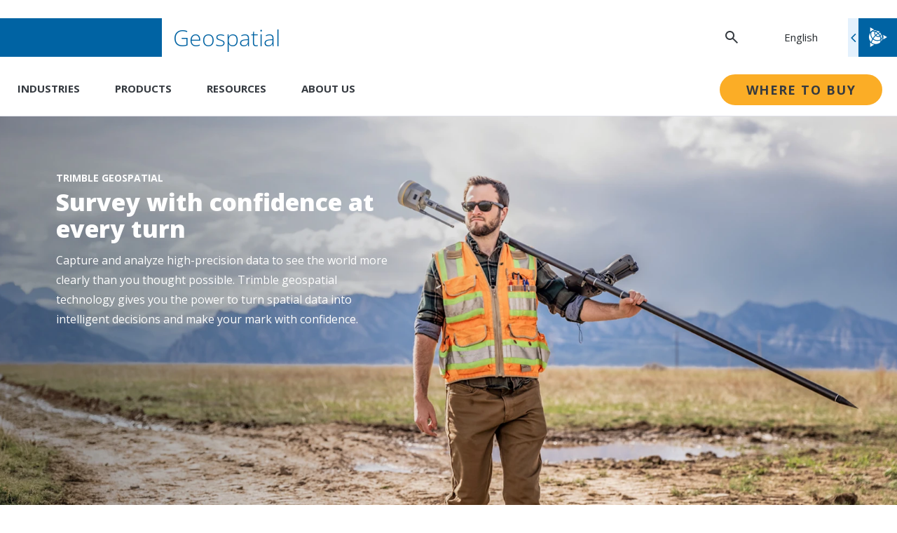

--- FILE ---
content_type: text/html; charset=UTF-8
request_url: https://geospatial.trimble.com/en
body_size: 16938
content:
<!DOCTYPE html><html lang="en"><head><meta charSet="utf-8"/><meta http-equiv="x-ua-compatible" content="ie=edge"/><meta name="viewport" content="width=device-width, initial-scale=1, shrink-to-fit=no"/><meta name="generator" content="Gatsby 5.13.4"/><meta data-react-helmet="true" name="msapplication-TileColor" content="#da532c"/><meta data-react-helmet="true" name="theme-color" content="#ffffff"/><meta name="description" content="Explore the latest Trimble Geospatial hardware and software solutions. Discover new products and browse videos, on demand webinars, and our blog." data-gatsby-head="true"/><meta name="robots" content=" " data-gatsby-head="true"/><meta name="image" content="https://images.ctfassets.net/1nvkn1423yot/4WCUYFoFzuesR5Y9g7NU5c/485a076f2aaae26c5009f08d21afe7fa/geo-home-opengraph-1200x627.jpg" data-gatsby-head="true"/><meta property="og:url" content="https://geospatial.trimble.com/en" data-gatsby-head="true"/><meta property="og:title" content="Survey with Confidence | Trimble Geospatial Technology Solutions" data-gatsby-head="true"/><meta property="og:type" content="website" data-gatsby-head="true"/><meta property="og:description" content="Explore the latest Trimble Geospatial hardware and software solutions. Discover new products and browse videos, on demand webinars, and our blog." data-gatsby-head="true"/><meta property="og:image" content="https://images.ctfassets.net/1nvkn1423yot/4WCUYFoFzuesR5Y9g7NU5c/485a076f2aaae26c5009f08d21afe7fa/geo-home-opengraph-1200x627.jpg" data-gatsby-head="true"/><meta name="twitter:title" content="Survey with Confidence | Trimble Geospatial Technology Solutions" data-gatsby-head="true"/><meta name="twitter:description" content="Explore the latest Trimble Geospatial hardware and software solutions. Discover new products and browse videos, on demand webinars, and our blog." data-gatsby-head="true"/><meta name="twitter:image" content="https://images.ctfassets.net/1nvkn1423yot/4WCUYFoFzuesR5Y9g7NU5c/485a076f2aaae26c5009f08d21afe7fa/geo-home-opengraph-1200x627.jpg" data-gatsby-head="true"/><link data-identity="gatsby-global-css" href="/component---src-templates-page-template-js.50b2ebf484373606a77d.css" rel="stylesheet" type="text/css"/><link data-identity="gatsby-global-css" href="/commons.eec3816b3799656c9b6e.css" rel="stylesheet" type="text/css"/><link rel="sitemap" type="application/xml" href="/en/sitemap-index.xml"/><link rel="sitemap" type="application/xml" href="/es/sitemap-index.xml"/><link rel="sitemap" type="application/xml" href="/fr/sitemap-index.xml"/><link rel="sitemap" type="application/xml" href="/de/sitemap-index.xml"/><link rel="sitemap" type="application/xml" href="/zh-cn/sitemap-index.xml"/><style>.gatsby-image-wrapper{position:relative;overflow:hidden}.gatsby-image-wrapper picture.object-fit-polyfill{position:static!important}.gatsby-image-wrapper img{bottom:0;height:100%;left:0;margin:0;max-width:none;padding:0;position:absolute;right:0;top:0;width:100%;object-fit:cover}.gatsby-image-wrapper [data-main-image]{opacity:0;transform:translateZ(0);transition:opacity .25s linear;will-change:opacity}.gatsby-image-wrapper-constrained{display:inline-block;vertical-align:top}</style><noscript><style>.gatsby-image-wrapper noscript [data-main-image]{opacity:1!important}.gatsby-image-wrapper [data-placeholder-image]{opacity:0!important}</style></noscript><script type="module">const e="undefined"!=typeof HTMLImageElement&&"loading"in HTMLImageElement.prototype;e&&document.body.addEventListener("load",(function(e){const t=e.target;if(void 0===t.dataset.mainImage)return;if(void 0===t.dataset.gatsbyImageSsr)return;let a=null,n=t;for(;null===a&&n;)void 0!==n.parentNode.dataset.gatsbyImageWrapper&&(a=n.parentNode),n=n.parentNode;const o=a.querySelector("[data-placeholder-image]"),r=new Image;r.src=t.currentSrc,r.decode().catch((()=>{})).then((()=>{t.style.opacity=1,o&&(o.style.opacity=0,o.style.transition="opacity 500ms linear")}))}),!0);</script><link data-react-helmet="true" rel="icon" type="image/png" href="/assets/favicon/favicon-96x96.png" sizes="96x96"/><link data-react-helmet="true" rel="icon" type="image/svg+xml" href="/assets/favicon/favicon.svg"/><link data-react-helmet="true" rel="icon" sizes="48x48" href="/assets/favicon/favicon-48x48.png"/><link data-react-helmet="true" rel="shortcut icon" href="/assets/favicon/favicon.ico"/><link data-react-helmet="true" rel="apple-touch-icon" sizes="180x180" href="/assets/favicon/apple-touch-icon.png"/><link data-react-helmet="true" rel="manifest" href="/assets/favicon/site.webmanifest"/><link data-react-helmet="true" rel="icon" type="image/png" sizes="192x192" href="/assets/favicon/android-chrome-192x192.png"/><link data-react-helmet="true" rel="icon" type="image/png" sizes="512x512" href="/assets/favicon/android-chrome-512x512.png"/><link data-react-helmet="true" rel="mask-icon" href="/assets/favicon/safari-pinned-tab.svg" color="#5bbad5"/><link data-react-helmet="true" rel="preconnect" href="https://images.ctfassets.net"/><link data-react-helmet="true" rel="preconnect" href="https://dev.visualwebsiteoptimizer.com"/><link rel="canonical" href="https://geospatial.trimble.com/en" data-gatsby-head="true"/><title data-gatsby-head="true">Survey with Confidence | Trimble Geospatial Technology Solutions | Trimble Geospatial</title><link rel="alternate" hrefLang="en" href="https://geospatial.trimble.com/en" data-gatsby-head="true"/><link rel="alternate" hrefLang="es" href="https://geospatial.trimble.com/es" data-gatsby-head="true"/><link rel="alternate" hrefLang="de" href="https://geospatial.trimble.com/de" data-gatsby-head="true"/><link rel="alternate" hrefLang="fr" href="https://geospatial.trimble.com/fr" data-gatsby-head="true"/><link rel="alternate" hrefLang="zh-cn" href="https://geospatial.trimble.com/zh-cn" data-gatsby-head="true"/></head><body><div id="___gatsby"><div style="outline:none" tabindex="-1" id="gatsby-focus-wrapper"><div class="datalayer-gtm hidden hide"></div><a class="skip-to-content" href="#page-content">Skip to content</a><main class="luna-layout luna-layout--no-subnav 
          
        luna-layout--new-nav" style="padding-top:165px"><div data-sb-object-id="DKHGMDk49GmYrdSUryXvZ"><section class="luna-layout__sections page-type--pageBase" id="page-content" data-sb-field-path="sections"><section class="
        luna-full-background-hero 
        luna-full-background-hero-variant-3 undefined 
        
         luna-full-background-hero--no-transition
        luna-full-background-hero--product
      " style="background:#FFFFFF;color:#252A2E" data-sb-object-id="54fBVkb0dCcDgJ8IYhCgaV"><section class="
          luna-full-background-hero__image-wrapper 
          luna-full-background-hero__image-wrapper-variant-3 
          "><div class="luna-full-background-hero__image-wrapper-background-variant-3" style="background:#FFFFFF" data-sb-field-path="backgroundImage"><picture class="ter-focused-image-container" style="aspect-ratio:16 / 9;height:100%"><source type="image/avif" media="(max-width: 600px)" srcSet="https://images.ctfassets.net/1nvkn1423yot/374ODaJXOAmNKMl6fxziEv/dfc6c6566fb8a0cee7c85aa6575337d8/Geospatial_website_Homepage_header_3200x1120px_0725.jpg?fm=avif&amp;h=467&amp;q=90"/><source type="image/webp" media="(max-width: 600px)" srcSet="https://images.ctfassets.net/1nvkn1423yot/374ODaJXOAmNKMl6fxziEv/dfc6c6566fb8a0cee7c85aa6575337d8/Geospatial_website_Homepage_header_3200x1120px_0725.jpg?fm=webp&amp;h=467&amp;q=90"/><source type="image/avif" media="(max-width: 1200px)" srcSet="https://images.ctfassets.net/1nvkn1423yot/374ODaJXOAmNKMl6fxziEv/dfc6c6566fb8a0cee7c85aa6575337d8/Geospatial_website_Homepage_header_3200x1120px_0725.jpg?fm=avif&amp;h=480&amp;q=90"/><source type="image/webp" media="(max-width: 1200px)" srcSet="https://images.ctfassets.net/1nvkn1423yot/374ODaJXOAmNKMl6fxziEv/dfc6c6566fb8a0cee7c85aa6575337d8/Geospatial_website_Homepage_header_3200x1120px_0725.jpg?fm=webp&amp;h=480&amp;q=90"/><source type="image/avif" media="(max-width: 1800px" srcSet="https://images.ctfassets.net/1nvkn1423yot/374ODaJXOAmNKMl6fxziEv/dfc6c6566fb8a0cee7c85aa6575337d8/Geospatial_website_Homepage_header_3200x1120px_0725.jpg?fm=avif&amp;h=727&amp;q=90"/><source type="image/avif" srcSet="https://images.ctfassets.net/1nvkn1423yot/374ODaJXOAmNKMl6fxziEv/dfc6c6566fb8a0cee7c85aa6575337d8/Geospatial_website_Homepage_header_3200x1120px_0725.jpg?fm=avif&amp;h=1454&amp;q=90"/><source type="image/webp" media="(max-width: 1800px" srcSet="https://images.ctfassets.net/1nvkn1423yot/374ODaJXOAmNKMl6fxziEv/dfc6c6566fb8a0cee7c85aa6575337d8/Geospatial_website_Homepage_header_3200x1120px_0725.jpg?fm=webp&amp;h=727&amp;q=90"/><source type="image/webp" srcSet="https://images.ctfassets.net/1nvkn1423yot/374ODaJXOAmNKMl6fxziEv/dfc6c6566fb8a0cee7c85aa6575337d8/Geospatial_website_Homepage_header_3200x1120px_0725.jpg?fm=webp&amp;h=1454&amp;q=90"/><img loading="eager" src="https://images.ctfassets.net/1nvkn1423yot/374ODaJXOAmNKMl6fxziEv/dfc6c6566fb8a0cee7c85aa6575337d8/Geospatial_website_Homepage_header_3200x1120px_0725.jpg?fm=jpg&amp;fl=progressive&amp;w=50&amp;h=50&amp;q=90" alt="Man on a mountain plain carrying a Trimble receiver" class="ter-focused-image focused-image-geo-home-fbh-image-3200x1120px" style="opacity:0"/></picture></div><div class="luna-full-background-hero__image-wrapper-content-variant-3" data-sb-field-path="bottomBackgroundImage"></div></section><div class="
          luna-full-background-hero__content-wrapper 
          luna-full-background-hero__content-wrapper-variant-3 css-0" style="opacity:0;animation-delay:0ms"><div class="
            luna-full-background-hero__content-wrapper-grid 
            luna-full-background-hero__content-wrapper-grid-variant-3" style="grid-template-rows:1fr"><div class="
                luna-full-background-hero__content-wrapper-left 
                luna-full-background-hero__content-wrapper-left-variant-3 
                luna-full-background-hero__white-bg
                luna-full-background-hero__content-wrapper-left-variant-3--full
                
                luna-full-background-hero__content-wrapper-left--no-bottom-margin
              " data-sb-field-path="leftContent"><!--$--><div class="cta-container null transparent-light-text undefined" data-sb-object-id="5xorsnVpHG7eDUYDwQNij5"><div class="header"><h1 class="eyebrow" data-sb-field-path="eyebrow">Trimble Geospatial</h1><h3 class="heading" data-sb-field-path="headline">Survey with confidence at every turn</h3></div><div class="content content__bullet-theme--transparent-light-text" data-sb-field-path="body"><p>Capture and analyze high-precision data to see the world more clearly than you thought possible. Trimble geospatial technology gives you the power to turn spatial data into intelligent decisions and make your mark with confidence.</p></div></div><!--/$--></div><div class="
                luna-full-background-hero__content-wrapper-right 
                luna-full-background-hero__content-wrapper-right-variant-3 
                luna-full-background-hero__content-wrapper-right--no-content
                " data-sb-field-path="rightContent"></div></div></div></section><!--$--><div class="super-hero__wrapper"><section class="default-layout   
      default-layout--no-vertical-margin" style="background-color:#F1F1F6"><section class="default-layout__grid 
          
        "><div class="default-layout__children "><section data-sb-object-id="6OChDjOiQxTSL7plWSPLWn" class="luna-super-hero luna-super-hero-variant_7-right undefined  luna-super-hero--no-transition" style="background:#FFFFFF;color:#252A2E"><aside class="luna-super-hero__image-wrapper luna-super-hero__image-wrapper-variant_7-right " data-sb-field-path="media"><span tabindex="0"></span><div class="videoContainer" data-sb-object-id="lcAyj5vSZr7G84BCGES4L"><div class="luna-super-hero__thumbnail-container luna-super-hero__thumbnail-container-variant_7" tabindex="0"><picture class="ter-focused-image-container" style="aspect-ratio:16 / 9;height:100%"><source type="image/avif" media="(max-width: 600px)" srcSet="https://images.ctfassets.net/1nvkn1423yot/7mJFcLfJeNBmPUNrKlFAAp/36445ac196f79eda73966bc3aa2f3f10/geo-homepage-superherovideo-vidyard-image-800x450.jpg?fm=avif&amp;h=196&amp;q=90"/><source type="image/webp" media="(max-width: 600px)" srcSet="https://images.ctfassets.net/1nvkn1423yot/7mJFcLfJeNBmPUNrKlFAAp/36445ac196f79eda73966bc3aa2f3f10/geo-homepage-superherovideo-vidyard-image-800x450.jpg?fm=webp&amp;h=196&amp;q=90"/><source type="image/avif" media="(max-width: 1200px)" srcSet="https://images.ctfassets.net/1nvkn1423yot/7mJFcLfJeNBmPUNrKlFAAp/36445ac196f79eda73966bc3aa2f3f10/geo-homepage-superherovideo-vidyard-image-800x450.jpg?fm=avif&amp;h=420&amp;q=90"/><source type="image/webp" media="(max-width: 1200px)" srcSet="https://images.ctfassets.net/1nvkn1423yot/7mJFcLfJeNBmPUNrKlFAAp/36445ac196f79eda73966bc3aa2f3f10/geo-homepage-superherovideo-vidyard-image-800x450.jpg?fm=webp&amp;h=420&amp;q=90"/><source type="image/avif" media="(max-width: 1800px" srcSet="https://images.ctfassets.net/1nvkn1423yot/7mJFcLfJeNBmPUNrKlFAAp/36445ac196f79eda73966bc3aa2f3f10/geo-homepage-superherovideo-vidyard-image-800x450.jpg?fm=avif&amp;h=406&amp;q=90"/><source type="image/avif" srcSet="https://images.ctfassets.net/1nvkn1423yot/7mJFcLfJeNBmPUNrKlFAAp/36445ac196f79eda73966bc3aa2f3f10/geo-homepage-superherovideo-vidyard-image-800x450.jpg?fm=avif&amp;h=812&amp;q=90"/><source type="image/webp" media="(max-width: 1800px" srcSet="https://images.ctfassets.net/1nvkn1423yot/7mJFcLfJeNBmPUNrKlFAAp/36445ac196f79eda73966bc3aa2f3f10/geo-homepage-superherovideo-vidyard-image-800x450.jpg?fm=webp&amp;h=406&amp;q=90"/><source type="image/webp" srcSet="https://images.ctfassets.net/1nvkn1423yot/7mJFcLfJeNBmPUNrKlFAAp/36445ac196f79eda73966bc3aa2f3f10/geo-homepage-superherovideo-vidyard-image-800x450.jpg?fm=webp&amp;h=812&amp;q=90"/><img loading="lazy" src="https://images.ctfassets.net/1nvkn1423yot/7mJFcLfJeNBmPUNrKlFAAp/36445ac196f79eda73966bc3aa2f3f10/geo-homepage-superherovideo-vidyard-image-800x450.jpg?fm=jpg&amp;fl=progressive&amp;w=50&amp;h=50&amp;q=90" alt="geo-home-primary-video-thumbnail-image" class="ter-focused-image focused-image-geo-home-primary-video-thumbnail-image" style="opacity:0"/></picture><img src="[data-uri]" alt="play button" class="luna-super-hero__play-btn "/></div></div></aside><aside class="luna-super-hero__content-wrapper luna-super-hero__content-wrapper-variant_7-right" data-sb-field-path="heroContent"><div data-sb-object-id="4ygQqN7o7P5DQsgdUugqyO"><h2 class="luna-super-hero__eyebrow" style="color:#252A2E" data-sb-field-path="eyebrow">Featured video</h2><h3 class="luna-super-hero__header" style="color:#252A2E" data-sb-field-path="headline">Imagine all that is possible</h3><p data-sb-field-path="subhead" class="luna-super-hero__subHeader" style="color:#252A2E;margin-bottom:37px">Together, we are making it possible to map, measure and visualize our physical environment.</p></div></aside></section></div></section></section></div><!--/$--><div id="product-spotlight"><!--$--><div class="super-hero-no-margin"><div name="product-spotlight"><section class="default-layout   
      default-layout--no-vertical-margin" style="background-color:#003054"><section class="default-layout__grid 
          
        "><div class="default-layout__children "><section data-sb-object-id="2hmp4iKj4bzRo6LxW5wjUs" class="luna-super-hero luna-super-hero-variant_2-left undefined " style="background:#FFFFFF;color:#252A2E"><aside class="luna-super-hero__image-wrapper luna-super-hero__image-wrapper-variant_2-left " data-sb-field-path="media"><span tabindex="0"><picture class="ter-focused-image-container" style="aspect-ratio:16 / 9;height:100%"><source type="image/avif" media="(max-width: 600px)" srcSet="https://images.ctfassets.net/1nvkn1423yot/3UL9BELuusMib815mfWHtq/71b57b4fb78cbcc9afbff8a5bb11ed65/geo-product-tsc710-key-specs-image-720x720.jpg?fm=avif&amp;h=600&amp;q=90"/><source type="image/webp" media="(max-width: 600px)" srcSet="https://images.ctfassets.net/1nvkn1423yot/3UL9BELuusMib815mfWHtq/71b57b4fb78cbcc9afbff8a5bb11ed65/geo-product-tsc710-key-specs-image-720x720.jpg?fm=webp&amp;h=600&amp;q=90"/><source type="image/avif" media="(max-width: 1200px)" srcSet="https://images.ctfassets.net/1nvkn1423yot/3UL9BELuusMib815mfWHtq/71b57b4fb78cbcc9afbff8a5bb11ed65/geo-product-tsc710-key-specs-image-720x720.jpg?fm=avif&amp;h=800&amp;q=90"/><source type="image/webp" media="(max-width: 1200px)" srcSet="https://images.ctfassets.net/1nvkn1423yot/3UL9BELuusMib815mfWHtq/71b57b4fb78cbcc9afbff8a5bb11ed65/geo-product-tsc710-key-specs-image-720x720.jpg?fm=webp&amp;h=800&amp;q=90"/><source type="image/avif" media="(max-width: 1800px" srcSet="https://images.ctfassets.net/1nvkn1423yot/3UL9BELuusMib815mfWHtq/71b57b4fb78cbcc9afbff8a5bb11ed65/geo-product-tsc710-key-specs-image-720x720.jpg?fm=avif&amp;h=560&amp;q=90"/><source type="image/avif" srcSet="https://images.ctfassets.net/1nvkn1423yot/3UL9BELuusMib815mfWHtq/71b57b4fb78cbcc9afbff8a5bb11ed65/geo-product-tsc710-key-specs-image-720x720.jpg?fm=avif&amp;h=1120&amp;q=90"/><source type="image/webp" media="(max-width: 1800px" srcSet="https://images.ctfassets.net/1nvkn1423yot/3UL9BELuusMib815mfWHtq/71b57b4fb78cbcc9afbff8a5bb11ed65/geo-product-tsc710-key-specs-image-720x720.jpg?fm=webp&amp;h=560&amp;q=90"/><source type="image/webp" srcSet="https://images.ctfassets.net/1nvkn1423yot/3UL9BELuusMib815mfWHtq/71b57b4fb78cbcc9afbff8a5bb11ed65/geo-product-tsc710-key-specs-image-720x720.jpg?fm=webp&amp;h=1120&amp;q=90"/><img loading="lazy" src="https://images.ctfassets.net/1nvkn1423yot/3UL9BELuusMib815mfWHtq/71b57b4fb78cbcc9afbff8a5bb11ed65/geo-product-tsc710-key-specs-image-720x720.jpg?fm=jpg&amp;fl=progressive&amp;w=50&amp;h=50&amp;q=90" alt="Trimble TSC710 on the truck&#x27;s flatbed." class="ter-focused-image focused-image-geo-product-tsc710-keyfeatures-720x720-jpg" style="opacity:0"/></picture></span></aside><aside class="luna-super-hero__content-wrapper luna-super-hero__content-wrapper-variant_2-left" data-sb-field-path="heroContent"><div data-sb-object-id="1ZJomrkhtW0Ly76HaS6fhN"><h2 class="luna-super-hero__eyebrow" style="color:#252A2E" data-sb-field-path="eyebrow">Product spotlight</h2><h3 class="luna-super-hero__header" style="color:#252A2E" data-sb-field-path="headline">Trimble TSC710</h3><p data-sb-field-path="subhead" class="luna-super-hero__subHeader" style="color:#252A2E">Connect to a better way to work</p><div data-sb-field-path="body" class="luna-super-hero__text luna-super-hero__text-#252a2e" style="color:#252A2E"><p>The Trimble<sup>&reg;</sup> TSC710 controller boosts your performance with more memory and power. Its 7-inch screen, full keyboard and robust processing in a compact design ensure seamless field-to-office connectivity with versatile communication capabilities.</p></div><section class="ter-cta-section  ter-cta-section--column" data-sb-field-path="ctaButtons"><a class="ter-button ter-button--secondary--1 tabFocus" target="_self" style="text-decoration:none;height:48px" data-sb-object-id="3VJY1KWGY7MER5sx6xCWuX" href="/en/contact-us">Request a demo<!-- --> <div class="icon-diagnol"><svg xmlns="http://www.w3.org/2000/svg" viewBox="0 0 20 20" role="img" aria-label="internal link icon"><g id="Layer_2" data-name="Layer 2"><g id="Layer_1-2" data-name="Layer 1"><path class="arrow" d="M19,0H1A1,1,0,0,0,0,1V19a1,1,0,0,0,1,1H19a1,1,0,0,0,1-1V1A1,1,0,0,0,19,0ZM18,18H2V2H18Z" fill="#0063A3"></path><path class="arrow" d="M5,11h7.59L9.34,14.24a1,1,0,0,0,0,1.42,1,1,0,0,0,1.42,0l5-4.95a1,1,0,0,0,0-1.42l-5-4.95A1,1,0,0,0,9.34,5.76L12.59,9H5a1,1,0,0,0,0,2Z" fill="#0063A3"></path></g></g></svg></div></a><a class="ter-button ter-button--secondary--1 tabFocus" target="_self" style="text-decoration:none;height:48px" data-sb-object-id="723tkvNIo7yiKZGGBTdG94" href="/en/products/hardware/trimble-tsc710">Learn more<!-- --> <div class="icon-diagnol"><svg xmlns="http://www.w3.org/2000/svg" viewBox="0 0 20 20" role="img" aria-label="internal link icon"><g id="Layer_2" data-name="Layer 2"><g id="Layer_1-2" data-name="Layer 1"><path class="arrow" d="M19,0H1A1,1,0,0,0,0,1V19a1,1,0,0,0,1,1H19a1,1,0,0,0,1-1V1A1,1,0,0,0,19,0ZM18,18H2V2H18Z" fill="#0063A3"></path><path class="arrow" d="M5,11h7.59L9.34,14.24a1,1,0,0,0,0,1.42,1,1,0,0,0,1.42,0l5-4.95a1,1,0,0,0,0-1.42l-5-4.95A1,1,0,0,0,9.34,5.76L12.59,9H5a1,1,0,0,0,0,2Z" fill="#0063A3"></path></g></g></svg></div></a></section></div></aside></section></div></section></section></div></div><!--/$--></div><div id="trimble-sponsorships"><!--$--><section class="default-layout   two-by-two-component
      "><section class="default-layout__grid 
          
        "><div class="default-layout__children "><section class="luna-2x2     " data-sb-object-id="6S8Kz6Jbu8hQIL2fOuBO1h"><section class="luna-2x2__content-quadrant luna-2x2__content-quadrant--white luna-2x2__content-quadrant--white luna-2x2__content-quadrant__top-left--zero-background-images--has-image--no-overlap" data-sb-field-path="topLeftContent"><div class="luna-2x2__content-quadrant--image" data-sb-object-id="4O6kiDMsVahAonuikIX9vJ"><img src="//images.ctfassets.net/1nvkn1423yot/4yG7AFAosa1biWKHSjxDKO/4b02f9053b12ad0dfd9752596e7182f8/trimble-partnership-nascar-image.png" alt="" class="luna-2x2__content-quadrant--image"/></div></section><section class="luna-2x2__content-quadrant luna-2x2__content-quadrant--dark-navy luna-2x2__content-quadrant--dark-navy luna-2x2__content-quadrant__top-right--zero-background-images--no-image--no-overlap" data-sb-field-path="topRightContent"><div class="luna-2x2__content-quadrant--content false" data-sb-object-id="7n6saRyc0DDhns1GdWTCnU"><div data-sb-object-id="7n6saRyc0DDhns1GdWTCnU" class="richtext-container transparent-light-text richtext-container__bullet-theme--transparent-light-text" style="color:#FFFFFF;background:unset"><h3>Innovation that&#x27;s full speed ahead</h3><p>Learn how we&#x27;re working with RFK Racing, one of NASCAR&#x27;s premier auto racing teams, to turn on-the-go decisions into data-driven triumphs.</p><p><a href="https://www.trimble.com/blog/construction/en-US/article/rfk-partnership" class="text-link">Read more</a></p></div></div></section><section class="luna-2x2__content-quadrant luna-2x2__content-quadrant--dark-navy luna-2x2__content-quadrant--dark-navy luna-2x2__content-quadrant__bottom-left--zero-background-images--no-image--no-overlap" data-sb-field-path="bottomLeftContent"><div class="luna-2x2__content-quadrant--content false" data-sb-object-id="2cbBmnST1y1dfhS1gS2vRQ"><div data-sb-object-id="2cbBmnST1y1dfhS1gS2vRQ" class="richtext-container transparent-light-text richtext-container__bullet-theme--transparent-light-text" style="color:#FFFFFF;background:unset"><h3>The ultimate team play</h3><p>Learn how Trimble is partnering with the legendary Liverpool Football Club, demonstrating that connected, data-driven teamwork builds champions on and off the pitch.</p><p><a href="https://www.trimble.com/blog/trimble/en-US/article/trimble-liverpool-football-club-a-partnership-built-on-teamwork" class="text-link">Read more</a></p></div></div></section><section class="luna-2x2__content-quadrant luna-2x2__content-quadrant--white luna-2x2__content-quadrant--white luna-2x2__content-quadrant__bottom-right--zero-background-images--has-image--no-overlap" data-sb-field-path="bottomRightContent"><div class="luna-2x2__content-quadrant--image" data-sb-object-id="5kExSTJqkQyWYKNumNzEJq"><img src="//images.ctfassets.net/1nvkn1423yot/AgDVsYpSOgDLvjgWDuoKl/4fbe65f38052394f3b322e7649f49cab/trimble-partnership-liverpool-image.jpg" alt="" class="luna-2x2__content-quadrant--image"/></div></section></section></div></section></section><!--/$--></div><!--$--><section class="default-layout 
        no-vertical-margin 
        white 
        grouped-component
        
      "><div class="contentful-layout__wrapper white  full-width  " data-sb-object-id="7MX6Sw1rod4SPfq7I72DC8"><div class="grid-container"><div class="contentful-layout__item contentful-layout__item--vertical contentful-layout__item--vertical--last "><div class="content-section-left" data-sb-field-path="topLeftContent"><!--$--><div class="cta-container null transparent-dark-text undefined" data-sb-object-id="4CWCeVcO59ZMWQCzRyG05f"><div class="header"><h3 class="heading" data-sb-field-path="headline">Geospatial solutions</h3></div></div><!--/$--></div></div></div></div></section><!--/$--><!--$--><div class="ter-carousel-wrapper--white"><section class="default-layout   carousel-component
      "><section class="default-layout__grid 
          
        "><div class="default-layout__children "><div class="ter-carousel-outer ter-carousel-outer--white" data-sb-object-id="eF3PdwWtc6sJl6V7MFJAN"><div><a class="ter-carousel__skip" tabindex="0" href="#skip-link">Skip carousel of <!-- -->13<!-- --> items</a><div class="ter-carousel__counter"></div></div><section class="ter-carousel ter-carousel--large undefined" height="100%"><div class="carousel-item"><div class="ter-bounded-card 
         
        ter-bounded-card--with-button 
        ter-bounded-card--bg-white" data-sb-object-id="2sqxy66z1u4JsxG1YbMEGh"><figure role="none" class="ter-bounded-card__image" data-sb-field-path="cardImage"><picture class="ter-focused-image-container" style="aspect-ratio:16 / 9;height:100%" data-sb-object-id="1mcgc4kqkYzRjjQkjTudT9"><source type="image/avif" media="(max-width: 600px)" srcSet="https://images.ctfassets.net/1nvkn1423yot/5QgiPlJdrRhV7BSainWqn7/853953c547b10e76a0b227ef24c265fd/geo-totalstations-boundedcard-272x181.jpg?fm=avif&amp;h=350&amp;q=90"/><source type="image/webp" media="(max-width: 600px)" srcSet="https://images.ctfassets.net/1nvkn1423yot/5QgiPlJdrRhV7BSainWqn7/853953c547b10e76a0b227ef24c265fd/geo-totalstations-boundedcard-272x181.jpg?fm=webp&amp;h=350&amp;q=90"/><source type="image/avif" media="(max-width: 1200px)" srcSet="https://images.ctfassets.net/1nvkn1423yot/5QgiPlJdrRhV7BSainWqn7/853953c547b10e76a0b227ef24c265fd/geo-totalstations-boundedcard-272x181.jpg?fm=avif&amp;h=181&amp;q=90"/><source type="image/webp" media="(max-width: 1200px)" srcSet="https://images.ctfassets.net/1nvkn1423yot/5QgiPlJdrRhV7BSainWqn7/853953c547b10e76a0b227ef24c265fd/geo-totalstations-boundedcard-272x181.jpg?fm=webp&amp;h=181&amp;q=90"/><source type="image/avif" media="(max-width: 1800px" srcSet="https://images.ctfassets.net/1nvkn1423yot/5QgiPlJdrRhV7BSainWqn7/853953c547b10e76a0b227ef24c265fd/geo-totalstations-boundedcard-272x181.jpg?fm=avif&amp;h=181&amp;q=90"/><source type="image/avif" srcSet="https://images.ctfassets.net/1nvkn1423yot/5QgiPlJdrRhV7BSainWqn7/853953c547b10e76a0b227ef24c265fd/geo-totalstations-boundedcard-272x181.jpg?fm=avif&amp;h=362&amp;q=90"/><source type="image/webp" media="(max-width: 1800px" srcSet="https://images.ctfassets.net/1nvkn1423yot/5QgiPlJdrRhV7BSainWqn7/853953c547b10e76a0b227ef24c265fd/geo-totalstations-boundedcard-272x181.jpg?fm=webp&amp;h=181&amp;q=90"/><source type="image/webp" srcSet="https://images.ctfassets.net/1nvkn1423yot/5QgiPlJdrRhV7BSainWqn7/853953c547b10e76a0b227ef24c265fd/geo-totalstations-boundedcard-272x181.jpg?fm=webp&amp;h=362&amp;q=90"/><img loading="lazy" src="https://images.ctfassets.net/1nvkn1423yot/5QgiPlJdrRhV7BSainWqn7/853953c547b10e76a0b227ef24c265fd/geo-totalstations-boundedcard-272x181.jpg?fm=jpg&amp;fl=progressive&amp;w=50&amp;h=50&amp;q=90" alt="Total stations" class="ter-focused-image focused-image-geo-portfolio-totalstations-boundedcard-image-272x181" style="opacity:0"/></picture></figure><div class="ter-bounded-card__body"><div class="ter-bounded-card__eyebrow" data-sb-field-path="eyebrow">Hardware</div><h4 class="ter-bounded-card__header" data-sb-field-path="header">Total stations</h4><div class="ter-bounded-card__text" data-sb-field-path="textContent"><div data-sb-object-id="34tSccqgMKnbBidiB1cYve" class="richtext-container transparent-dark-text richtext-container__bullet-theme--transparent-dark-text" style="color:#252A2E;background:unset"><p>Scanning, robotic, Autolock<sup>®</sup> and mechanical total stations.</p></div></div><div class="ter-bounded-card__link-holder" data-sb-field-path="cardLink"><a class="ter-button ter-button--primary--1 undefined tabFocus" target="_self" style="text-decoration:none;height:48px" href="/en/products/hardware/total-stations">Learn more<!-- --> <div class="icon-diagnol"><svg xmlns="http://www.w3.org/2000/svg" viewBox="0 0 20 20" role="img" aria-label="internal link icon"><g id="Layer_2" data-name="Layer 2"><g id="Layer_1-2" data-name="Layer 1"><path class="arrow" d="M19,0H1A1,1,0,0,0,0,1V19a1,1,0,0,0,1,1H19a1,1,0,0,0,1-1V1A1,1,0,0,0,19,0ZM18,18H2V2H18Z" fill="#ffffff"></path><path class="arrow" d="M5,11h7.59L9.34,14.24a1,1,0,0,0,0,1.42,1,1,0,0,0,1.42,0l5-4.95a1,1,0,0,0,0-1.42l-5-4.95A1,1,0,0,0,9.34,5.76L12.59,9H5a1,1,0,0,0,0,2Z" fill="#ffffff"></path></g></g></svg></div></a></div></div></div><div class="ter-bounded-card 
         
        ter-bounded-card--with-button 
        ter-bounded-card--bg-white" data-sb-object-id="6704EmQ4CWdfEF8xeIml0R"><figure role="none" class="ter-bounded-card__image" data-sb-field-path="cardImage"><picture class="ter-focused-image-container" style="aspect-ratio:16 / 9;height:100%" data-sb-object-id="3rb3ErO2fiOlOVS1q91kdZ"><source type="image/avif" media="(max-width: 600px)" srcSet="https://images.ctfassets.net/1nvkn1423yot/5JhETXWWkoW29u7S9InuAG/787a9c6238a847d725763155c2761aef/geo-gnsssystems-boundedcard-272x181.jpg?fm=avif&amp;h=350&amp;q=90"/><source type="image/webp" media="(max-width: 600px)" srcSet="https://images.ctfassets.net/1nvkn1423yot/5JhETXWWkoW29u7S9InuAG/787a9c6238a847d725763155c2761aef/geo-gnsssystems-boundedcard-272x181.jpg?fm=webp&amp;h=350&amp;q=90"/><source type="image/avif" media="(max-width: 1200px)" srcSet="https://images.ctfassets.net/1nvkn1423yot/5JhETXWWkoW29u7S9InuAG/787a9c6238a847d725763155c2761aef/geo-gnsssystems-boundedcard-272x181.jpg?fm=avif&amp;h=181&amp;q=90"/><source type="image/webp" media="(max-width: 1200px)" srcSet="https://images.ctfassets.net/1nvkn1423yot/5JhETXWWkoW29u7S9InuAG/787a9c6238a847d725763155c2761aef/geo-gnsssystems-boundedcard-272x181.jpg?fm=webp&amp;h=181&amp;q=90"/><source type="image/avif" media="(max-width: 1800px" srcSet="https://images.ctfassets.net/1nvkn1423yot/5JhETXWWkoW29u7S9InuAG/787a9c6238a847d725763155c2761aef/geo-gnsssystems-boundedcard-272x181.jpg?fm=avif&amp;h=181&amp;q=90"/><source type="image/avif" srcSet="https://images.ctfassets.net/1nvkn1423yot/5JhETXWWkoW29u7S9InuAG/787a9c6238a847d725763155c2761aef/geo-gnsssystems-boundedcard-272x181.jpg?fm=avif&amp;h=362&amp;q=90"/><source type="image/webp" media="(max-width: 1800px" srcSet="https://images.ctfassets.net/1nvkn1423yot/5JhETXWWkoW29u7S9InuAG/787a9c6238a847d725763155c2761aef/geo-gnsssystems-boundedcard-272x181.jpg?fm=webp&amp;h=181&amp;q=90"/><source type="image/webp" srcSet="https://images.ctfassets.net/1nvkn1423yot/5JhETXWWkoW29u7S9InuAG/787a9c6238a847d725763155c2761aef/geo-gnsssystems-boundedcard-272x181.jpg?fm=webp&amp;h=362&amp;q=90"/><img loading="lazy" src="https://images.ctfassets.net/1nvkn1423yot/5JhETXWWkoW29u7S9InuAG/787a9c6238a847d725763155c2761aef/geo-gnsssystems-boundedcard-272x181.jpg?fm=jpg&amp;fl=progressive&amp;w=50&amp;h=50&amp;q=90" alt="GNSS systems " class="ter-focused-image focused-image-geo-portfolio-gnss-systems-primary-card-image-272x181" style="opacity:0"/></picture></figure><div class="ter-bounded-card__body"><div class="ter-bounded-card__eyebrow" data-sb-field-path="eyebrow">Hardware</div><h4 class="ter-bounded-card__header" data-sb-field-path="header">GNSS systems </h4><div class="ter-bounded-card__text" data-sb-field-path="textContent"><div data-sb-object-id="1SjKvyfIEOxbSEH9oO4NSX" class="richtext-container transparent-dark-text richtext-container__bullet-theme--transparent-dark-text" style="color:#252A2E;background:unset"><p>Integrated and modular GNSS systems for surveying and mapping.</p></div></div><div class="ter-bounded-card__link-holder" data-sb-field-path="cardLink"><a class="ter-button ter-button--primary--1 undefined tabFocus" target="_self" style="text-decoration:none;height:48px" href="/en/products/hardware/gnss-systems">Learn more<!-- --> <div class="icon-diagnol"><svg xmlns="http://www.w3.org/2000/svg" viewBox="0 0 20 20" role="img" aria-label="internal link icon"><g id="Layer_2" data-name="Layer 2"><g id="Layer_1-2" data-name="Layer 1"><path class="arrow" d="M19,0H1A1,1,0,0,0,0,1V19a1,1,0,0,0,1,1H19a1,1,0,0,0,1-1V1A1,1,0,0,0,19,0ZM18,18H2V2H18Z" fill="#ffffff"></path><path class="arrow" d="M5,11h7.59L9.34,14.24a1,1,0,0,0,0,1.42,1,1,0,0,0,1.42,0l5-4.95a1,1,0,0,0,0-1.42l-5-4.95A1,1,0,0,0,9.34,5.76L12.59,9H5a1,1,0,0,0,0,2Z" fill="#ffffff"></path></g></g></svg></div></a></div></div></div><div class="ter-bounded-card 
         
        ter-bounded-card--with-button 
        ter-bounded-card--bg-white" data-sb-object-id="53GYobP3pWtQV5CIdsFNPh"><figure role="none" class="ter-bounded-card__image" data-sb-field-path="cardImage"><picture class="ter-focused-image-container" style="aspect-ratio:16 / 9;height:100%" data-sb-object-id="5TufKPH9sl3bFDaNmU1uHP"><source type="image/avif" media="(max-width: 600px)" srcSet="https://images.ctfassets.net/1nvkn1423yot/3Vry51aLGjyBA3jFlDGF7s/78ab55f59ecbe0a12da55916f33f3c4f/geo-scanning-boundedcard-272x181.jpg?fm=avif&amp;h=350&amp;q=90"/><source type="image/webp" media="(max-width: 600px)" srcSet="https://images.ctfassets.net/1nvkn1423yot/3Vry51aLGjyBA3jFlDGF7s/78ab55f59ecbe0a12da55916f33f3c4f/geo-scanning-boundedcard-272x181.jpg?fm=webp&amp;h=350&amp;q=90"/><source type="image/avif" media="(max-width: 1200px)" srcSet="https://images.ctfassets.net/1nvkn1423yot/3Vry51aLGjyBA3jFlDGF7s/78ab55f59ecbe0a12da55916f33f3c4f/geo-scanning-boundedcard-272x181.jpg?fm=avif&amp;h=181&amp;q=90"/><source type="image/webp" media="(max-width: 1200px)" srcSet="https://images.ctfassets.net/1nvkn1423yot/3Vry51aLGjyBA3jFlDGF7s/78ab55f59ecbe0a12da55916f33f3c4f/geo-scanning-boundedcard-272x181.jpg?fm=webp&amp;h=181&amp;q=90"/><source type="image/avif" media="(max-width: 1800px" srcSet="https://images.ctfassets.net/1nvkn1423yot/3Vry51aLGjyBA3jFlDGF7s/78ab55f59ecbe0a12da55916f33f3c4f/geo-scanning-boundedcard-272x181.jpg?fm=avif&amp;h=181&amp;q=90"/><source type="image/avif" srcSet="https://images.ctfassets.net/1nvkn1423yot/3Vry51aLGjyBA3jFlDGF7s/78ab55f59ecbe0a12da55916f33f3c4f/geo-scanning-boundedcard-272x181.jpg?fm=avif&amp;h=362&amp;q=90"/><source type="image/webp" media="(max-width: 1800px" srcSet="https://images.ctfassets.net/1nvkn1423yot/3Vry51aLGjyBA3jFlDGF7s/78ab55f59ecbe0a12da55916f33f3c4f/geo-scanning-boundedcard-272x181.jpg?fm=webp&amp;h=181&amp;q=90"/><source type="image/webp" srcSet="https://images.ctfassets.net/1nvkn1423yot/3Vry51aLGjyBA3jFlDGF7s/78ab55f59ecbe0a12da55916f33f3c4f/geo-scanning-boundedcard-272x181.jpg?fm=webp&amp;h=362&amp;q=90"/><img loading="lazy" src="https://images.ctfassets.net/1nvkn1423yot/3Vry51aLGjyBA3jFlDGF7s/78ab55f59ecbe0a12da55916f33f3c4f/geo-scanning-boundedcard-272x181.jpg?fm=jpg&amp;fl=progressive&amp;w=50&amp;h=50&amp;q=90" alt="Laser scanning" class="ter-focused-image focused-image-geo-portfolio-laser-scanning-boundedcard-272x181" style="opacity:0"/></picture></figure><div class="ter-bounded-card__body"><div class="ter-bounded-card__eyebrow" data-sb-field-path="eyebrow">Hardware</div><h4 class="ter-bounded-card__header" data-sb-field-path="header">Laser scanning</h4><div class="ter-bounded-card__text" data-sb-field-path="textContent"><div data-sb-object-id="1nQY15P8LJTZFRB7CTOgjS" class="richtext-container transparent-dark-text richtext-container__bullet-theme--transparent-dark-text" style="color:#252A2E;background:unset"><p>Terrestrial 3D laser scanning and imaging systems.</p></div></div><div class="ter-bounded-card__link-holder" data-sb-field-path="cardLink"><a class="ter-button ter-button--primary--1 undefined tabFocus" target="_self" style="text-decoration:none;height:48px" href="/en/products/hardware/laser-scanning">Learn more<!-- --> <div class="icon-diagnol"><svg xmlns="http://www.w3.org/2000/svg" viewBox="0 0 20 20" role="img" aria-label="internal link icon"><g id="Layer_2" data-name="Layer 2"><g id="Layer_1-2" data-name="Layer 1"><path class="arrow" d="M19,0H1A1,1,0,0,0,0,1V19a1,1,0,0,0,1,1H19a1,1,0,0,0,1-1V1A1,1,0,0,0,19,0ZM18,18H2V2H18Z" fill="#ffffff"></path><path class="arrow" d="M5,11h7.59L9.34,14.24a1,1,0,0,0,0,1.42,1,1,0,0,0,1.42,0l5-4.95a1,1,0,0,0,0-1.42l-5-4.95A1,1,0,0,0,9.34,5.76L12.59,9H5a1,1,0,0,0,0,2Z" fill="#ffffff"></path></g></g></svg></div></a></div></div></div><div class="ter-bounded-card 
         
        ter-bounded-card--with-button 
        ter-bounded-card--bg-white" data-sb-object-id="3CYgc4C4aT1AfuDRK3LlCb"><figure role="none" class="ter-bounded-card__image" data-sb-field-path="cardImage"><picture class="ter-focused-image-container" style="aspect-ratio:16 / 9;height:100%" data-sb-object-id="3UmRwwQBPYAcMUTpygr5QR"><source type="image/avif" media="(max-width: 600px)" srcSet="https://images.ctfassets.net/1nvkn1423yot/7sb65221kHSYPB6SdEyqkE/3f645132254e8107b23ec818dad9e1e4/geo-portfolio-mobile-mapping-primary-card-image-272x181.jpg?fm=avif&amp;h=350&amp;q=90"/><source type="image/webp" media="(max-width: 600px)" srcSet="https://images.ctfassets.net/1nvkn1423yot/7sb65221kHSYPB6SdEyqkE/3f645132254e8107b23ec818dad9e1e4/geo-portfolio-mobile-mapping-primary-card-image-272x181.jpg?fm=webp&amp;h=350&amp;q=90"/><source type="image/avif" media="(max-width: 1200px)" srcSet="https://images.ctfassets.net/1nvkn1423yot/7sb65221kHSYPB6SdEyqkE/3f645132254e8107b23ec818dad9e1e4/geo-portfolio-mobile-mapping-primary-card-image-272x181.jpg?fm=avif&amp;h=181&amp;q=90"/><source type="image/webp" media="(max-width: 1200px)" srcSet="https://images.ctfassets.net/1nvkn1423yot/7sb65221kHSYPB6SdEyqkE/3f645132254e8107b23ec818dad9e1e4/geo-portfolio-mobile-mapping-primary-card-image-272x181.jpg?fm=webp&amp;h=181&amp;q=90"/><source type="image/avif" media="(max-width: 1800px" srcSet="https://images.ctfassets.net/1nvkn1423yot/7sb65221kHSYPB6SdEyqkE/3f645132254e8107b23ec818dad9e1e4/geo-portfolio-mobile-mapping-primary-card-image-272x181.jpg?fm=avif&amp;h=181&amp;q=90"/><source type="image/avif" srcSet="https://images.ctfassets.net/1nvkn1423yot/7sb65221kHSYPB6SdEyqkE/3f645132254e8107b23ec818dad9e1e4/geo-portfolio-mobile-mapping-primary-card-image-272x181.jpg?fm=avif&amp;h=362&amp;q=90"/><source type="image/webp" media="(max-width: 1800px" srcSet="https://images.ctfassets.net/1nvkn1423yot/7sb65221kHSYPB6SdEyqkE/3f645132254e8107b23ec818dad9e1e4/geo-portfolio-mobile-mapping-primary-card-image-272x181.jpg?fm=webp&amp;h=181&amp;q=90"/><source type="image/webp" srcSet="https://images.ctfassets.net/1nvkn1423yot/7sb65221kHSYPB6SdEyqkE/3f645132254e8107b23ec818dad9e1e4/geo-portfolio-mobile-mapping-primary-card-image-272x181.jpg?fm=webp&amp;h=362&amp;q=90"/><img loading="lazy" src="https://images.ctfassets.net/1nvkn1423yot/7sb65221kHSYPB6SdEyqkE/3f645132254e8107b23ec818dad9e1e4/geo-portfolio-mobile-mapping-primary-card-image-272x181.jpg?fm=jpg&amp;fl=progressive&amp;w=50&amp;h=50&amp;q=90" alt="Mobile mapping" class="ter-focused-image focused-image-geo-portfolio-mobile-mapping-primary-card-image-272x181" style="opacity:0"/></picture></figure><div class="ter-bounded-card__body"><div class="ter-bounded-card__eyebrow" data-sb-field-path="eyebrow">Hardware</div><h4 class="ter-bounded-card__header" data-sb-field-path="header">Mobile mapping</h4><div class="ter-bounded-card__text" data-sb-field-path="textContent"><div data-sb-object-id="6xfbALzQgLfiwBeN0GTZpi" class="richtext-container transparent-dark-text richtext-container__bullet-theme--transparent-dark-text" style="color:#252A2E;background:unset"><p>Vehicle-mounted mapping systems for large-scale mapping projects.</p></div></div><div class="ter-bounded-card__link-holder" data-sb-field-path="cardLink"><a class="ter-button ter-button--primary--1 undefined tabFocus" target="_self" style="text-decoration:none;height:48px" href="/en/products/hardware/mobile-mapping">Learn more<!-- --> <div class="icon-diagnol"><svg xmlns="http://www.w3.org/2000/svg" viewBox="0 0 20 20" role="img" aria-label="internal link icon"><g id="Layer_2" data-name="Layer 2"><g id="Layer_1-2" data-name="Layer 1"><path class="arrow" d="M19,0H1A1,1,0,0,0,0,1V19a1,1,0,0,0,1,1H19a1,1,0,0,0,1-1V1A1,1,0,0,0,19,0ZM18,18H2V2H18Z" fill="#ffffff"></path><path class="arrow" d="M5,11h7.59L9.34,14.24a1,1,0,0,0,0,1.42,1,1,0,0,0,1.42,0l5-4.95a1,1,0,0,0,0-1.42l-5-4.95A1,1,0,0,0,9.34,5.76L12.59,9H5a1,1,0,0,0,0,2Z" fill="#ffffff"></path></g></g></svg></div></a></div></div></div></div><div class="carousel-item"><div class="ter-bounded-card 
         
        ter-bounded-card--with-button 
        ter-bounded-card--bg-white" data-sb-object-id="1Ci0zqCnLlJAheUkFuQMRl"><figure role="none" class="ter-bounded-card__image" data-sb-field-path="cardImage"><picture class="ter-focused-image-container" style="aspect-ratio:16 / 9;height:100%" data-sb-object-id="76sYP28IVaInFf1lxSG3zw"><source type="image/avif" media="(max-width: 600px)" srcSet="https://images.ctfassets.net/1nvkn1423yot/4TqT41uxoV5ylMhCWzw9Cu/a37858a20519daa0b15dce591af5b8bb/geo-datacollectors-boundedcard-272x181.jpg?fm=avif&amp;h=350&amp;q=90"/><source type="image/webp" media="(max-width: 600px)" srcSet="https://images.ctfassets.net/1nvkn1423yot/4TqT41uxoV5ylMhCWzw9Cu/a37858a20519daa0b15dce591af5b8bb/geo-datacollectors-boundedcard-272x181.jpg?fm=webp&amp;h=350&amp;q=90"/><source type="image/avif" media="(max-width: 1200px)" srcSet="https://images.ctfassets.net/1nvkn1423yot/4TqT41uxoV5ylMhCWzw9Cu/a37858a20519daa0b15dce591af5b8bb/geo-datacollectors-boundedcard-272x181.jpg?fm=avif&amp;h=181&amp;q=90"/><source type="image/webp" media="(max-width: 1200px)" srcSet="https://images.ctfassets.net/1nvkn1423yot/4TqT41uxoV5ylMhCWzw9Cu/a37858a20519daa0b15dce591af5b8bb/geo-datacollectors-boundedcard-272x181.jpg?fm=webp&amp;h=181&amp;q=90"/><source type="image/avif" media="(max-width: 1800px" srcSet="https://images.ctfassets.net/1nvkn1423yot/4TqT41uxoV5ylMhCWzw9Cu/a37858a20519daa0b15dce591af5b8bb/geo-datacollectors-boundedcard-272x181.jpg?fm=avif&amp;h=181&amp;q=90"/><source type="image/avif" srcSet="https://images.ctfassets.net/1nvkn1423yot/4TqT41uxoV5ylMhCWzw9Cu/a37858a20519daa0b15dce591af5b8bb/geo-datacollectors-boundedcard-272x181.jpg?fm=avif&amp;h=362&amp;q=90"/><source type="image/webp" media="(max-width: 1800px" srcSet="https://images.ctfassets.net/1nvkn1423yot/4TqT41uxoV5ylMhCWzw9Cu/a37858a20519daa0b15dce591af5b8bb/geo-datacollectors-boundedcard-272x181.jpg?fm=webp&amp;h=181&amp;q=90"/><source type="image/webp" srcSet="https://images.ctfassets.net/1nvkn1423yot/4TqT41uxoV5ylMhCWzw9Cu/a37858a20519daa0b15dce591af5b8bb/geo-datacollectors-boundedcard-272x181.jpg?fm=webp&amp;h=362&amp;q=90"/><img loading="lazy" src="https://images.ctfassets.net/1nvkn1423yot/4TqT41uxoV5ylMhCWzw9Cu/a37858a20519daa0b15dce591af5b8bb/geo-datacollectors-boundedcard-272x181.jpg?fm=jpg&amp;fl=progressive&amp;w=50&amp;h=50&amp;q=90" alt="Data collectors" class="ter-focused-image focused-image-geo-portfolio-data-collectors-boundedcard-image-272x181" style="opacity:0"/></picture></figure><div class="ter-bounded-card__body"><div class="ter-bounded-card__eyebrow" data-sb-field-path="eyebrow">Hardware</div><h4 class="ter-bounded-card__header" data-sb-field-path="header">Data collectors</h4><div class="ter-bounded-card__text" data-sb-field-path="textContent"><div data-sb-object-id="3wowS9BFyqQAULvrCswila" class="richtext-container transparent-dark-text richtext-container__bullet-theme--transparent-dark-text" style="color:#252A2E;background:unset"><p>Powerful, rugged and designed for the way you collect data.</p></div></div><div class="ter-bounded-card__link-holder" data-sb-field-path="cardLink"><a class="ter-button ter-button--primary--1 undefined tabFocus" target="_self" style="text-decoration:none;height:48px" href="/en/products/hardware/data-collectors">Learn more<!-- --> <div class="icon-diagnol"><svg xmlns="http://www.w3.org/2000/svg" viewBox="0 0 20 20" role="img" aria-label="internal link icon"><g id="Layer_2" data-name="Layer 2"><g id="Layer_1-2" data-name="Layer 1"><path class="arrow" d="M19,0H1A1,1,0,0,0,0,1V19a1,1,0,0,0,1,1H19a1,1,0,0,0,1-1V1A1,1,0,0,0,19,0ZM18,18H2V2H18Z" fill="#ffffff"></path><path class="arrow" d="M5,11h7.59L9.34,14.24a1,1,0,0,0,0,1.42,1,1,0,0,0,1.42,0l5-4.95a1,1,0,0,0,0-1.42l-5-4.95A1,1,0,0,0,9.34,5.76L12.59,9H5a1,1,0,0,0,0,2Z" fill="#ffffff"></path></g></g></svg></div></a></div></div></div><div class="ter-bounded-card 
         
        ter-bounded-card--with-button 
        ter-bounded-card--bg-white" data-sb-object-id="7zI2T7J6RBLJXjOGdIxYd0"><figure role="none" class="ter-bounded-card__image" data-sb-field-path="cardImage"><picture class="ter-focused-image-container" style="aspect-ratio:16 / 9;height:100%" data-sb-object-id="3Ogt9f2RxIAnmT8f9SidoV"><source type="image/avif" media="(max-width: 600px)" srcSet="https://images.ctfassets.net/1nvkn1423yot/2hn9dd70udg7V9Uhz0SGnl/4c6e2fb6d4def7697c3cda5b241c0e35/geo-monitoring-boundedcard-272x181.jpg?fm=avif&amp;h=350&amp;q=90"/><source type="image/webp" media="(max-width: 600px)" srcSet="https://images.ctfassets.net/1nvkn1423yot/2hn9dd70udg7V9Uhz0SGnl/4c6e2fb6d4def7697c3cda5b241c0e35/geo-monitoring-boundedcard-272x181.jpg?fm=webp&amp;h=350&amp;q=90"/><source type="image/avif" media="(max-width: 1200px)" srcSet="https://images.ctfassets.net/1nvkn1423yot/2hn9dd70udg7V9Uhz0SGnl/4c6e2fb6d4def7697c3cda5b241c0e35/geo-monitoring-boundedcard-272x181.jpg?fm=avif&amp;h=181&amp;q=90"/><source type="image/webp" media="(max-width: 1200px)" srcSet="https://images.ctfassets.net/1nvkn1423yot/2hn9dd70udg7V9Uhz0SGnl/4c6e2fb6d4def7697c3cda5b241c0e35/geo-monitoring-boundedcard-272x181.jpg?fm=webp&amp;h=181&amp;q=90"/><source type="image/avif" media="(max-width: 1800px" srcSet="https://images.ctfassets.net/1nvkn1423yot/2hn9dd70udg7V9Uhz0SGnl/4c6e2fb6d4def7697c3cda5b241c0e35/geo-monitoring-boundedcard-272x181.jpg?fm=avif&amp;h=181&amp;q=90"/><source type="image/avif" srcSet="https://images.ctfassets.net/1nvkn1423yot/2hn9dd70udg7V9Uhz0SGnl/4c6e2fb6d4def7697c3cda5b241c0e35/geo-monitoring-boundedcard-272x181.jpg?fm=avif&amp;h=362&amp;q=90"/><source type="image/webp" media="(max-width: 1800px" srcSet="https://images.ctfassets.net/1nvkn1423yot/2hn9dd70udg7V9Uhz0SGnl/4c6e2fb6d4def7697c3cda5b241c0e35/geo-monitoring-boundedcard-272x181.jpg?fm=webp&amp;h=181&amp;q=90"/><source type="image/webp" srcSet="https://images.ctfassets.net/1nvkn1423yot/2hn9dd70udg7V9Uhz0SGnl/4c6e2fb6d4def7697c3cda5b241c0e35/geo-monitoring-boundedcard-272x181.jpg?fm=webp&amp;h=362&amp;q=90"/><img loading="lazy" src="https://images.ctfassets.net/1nvkn1423yot/2hn9dd70udg7V9Uhz0SGnl/4c6e2fb6d4def7697c3cda5b241c0e35/geo-monitoring-boundedcard-272x181.jpg?fm=jpg&amp;fl=progressive&amp;w=50&amp;h=50&amp;q=90" alt="Monitoring" class="ter-focused-image focused-image-geo-portfolio-monitoring-boundedcard-image-272x181" style="opacity:0"/></picture></figure><div class="ter-bounded-card__body"><div class="ter-bounded-card__eyebrow" data-sb-field-path="eyebrow">Hardware</div><h4 class="ter-bounded-card__header" data-sb-field-path="header">Monitoring</h4><div class="ter-bounded-card__text" data-sb-field-path="textContent"><div data-sb-object-id="3bfylQ4evGgdc2GfXeKdCu" class="richtext-container transparent-dark-text richtext-container__bullet-theme--transparent-dark-text" style="color:#252A2E;background:unset"><p>Automated, continuous real-time monitoring and alerts.</p></div></div><div class="ter-bounded-card__link-holder" data-sb-field-path="cardLink"><a class="ter-button ter-button--primary--1 undefined tabFocus" target="_self" style="text-decoration:none;height:48px" href="/en/products/hardware/monitoring">Learn more<!-- --> <div class="icon-diagnol"><svg xmlns="http://www.w3.org/2000/svg" viewBox="0 0 20 20" role="img" aria-label="internal link icon"><g id="Layer_2" data-name="Layer 2"><g id="Layer_1-2" data-name="Layer 1"><path class="arrow" d="M19,0H1A1,1,0,0,0,0,1V19a1,1,0,0,0,1,1H19a1,1,0,0,0,1-1V1A1,1,0,0,0,19,0ZM18,18H2V2H18Z" fill="#ffffff"></path><path class="arrow" d="M5,11h7.59L9.34,14.24a1,1,0,0,0,0,1.42,1,1,0,0,0,1.42,0l5-4.95a1,1,0,0,0,0-1.42l-5-4.95A1,1,0,0,0,9.34,5.76L12.59,9H5a1,1,0,0,0,0,2Z" fill="#ffffff"></path></g></g></svg></div></a></div></div></div><div class="ter-bounded-card 
         
        ter-bounded-card--with-button 
        ter-bounded-card--bg-white" data-sb-object-id="3ESgmkzNmEawcPsz2eUGsL"><figure role="none" class="ter-bounded-card__image" data-sb-field-path="cardImage"><picture class="ter-focused-image-container" style="aspect-ratio:16 / 9;height:100%" data-sb-object-id="71Pv9yS0jkqwJrOK09VgPF"><source type="image/avif" media="(max-width: 600px)" srcSet="https://images.ctfassets.net/1nvkn1423yot/4g7ztS3IH7LL6gRxaByl33/15d15fa69508e015b4aa3146d4a6a6f6/geo-portfolio-augmentedreality-unbounded-card-370x247.jpg?fm=avif&amp;h=350&amp;q=90"/><source type="image/webp" media="(max-width: 600px)" srcSet="https://images.ctfassets.net/1nvkn1423yot/4g7ztS3IH7LL6gRxaByl33/15d15fa69508e015b4aa3146d4a6a6f6/geo-portfolio-augmentedreality-unbounded-card-370x247.jpg?fm=webp&amp;h=350&amp;q=90"/><source type="image/avif" media="(max-width: 1200px)" srcSet="https://images.ctfassets.net/1nvkn1423yot/4g7ztS3IH7LL6gRxaByl33/15d15fa69508e015b4aa3146d4a6a6f6/geo-portfolio-augmentedreality-unbounded-card-370x247.jpg?fm=avif&amp;h=181&amp;q=90"/><source type="image/webp" media="(max-width: 1200px)" srcSet="https://images.ctfassets.net/1nvkn1423yot/4g7ztS3IH7LL6gRxaByl33/15d15fa69508e015b4aa3146d4a6a6f6/geo-portfolio-augmentedreality-unbounded-card-370x247.jpg?fm=webp&amp;h=181&amp;q=90"/><source type="image/avif" media="(max-width: 1800px" srcSet="https://images.ctfassets.net/1nvkn1423yot/4g7ztS3IH7LL6gRxaByl33/15d15fa69508e015b4aa3146d4a6a6f6/geo-portfolio-augmentedreality-unbounded-card-370x247.jpg?fm=avif&amp;h=181&amp;q=90"/><source type="image/avif" srcSet="https://images.ctfassets.net/1nvkn1423yot/4g7ztS3IH7LL6gRxaByl33/15d15fa69508e015b4aa3146d4a6a6f6/geo-portfolio-augmentedreality-unbounded-card-370x247.jpg?fm=avif&amp;h=362&amp;q=90"/><source type="image/webp" media="(max-width: 1800px" srcSet="https://images.ctfassets.net/1nvkn1423yot/4g7ztS3IH7LL6gRxaByl33/15d15fa69508e015b4aa3146d4a6a6f6/geo-portfolio-augmentedreality-unbounded-card-370x247.jpg?fm=webp&amp;h=181&amp;q=90"/><source type="image/webp" srcSet="https://images.ctfassets.net/1nvkn1423yot/4g7ztS3IH7LL6gRxaByl33/15d15fa69508e015b4aa3146d4a6a6f6/geo-portfolio-augmentedreality-unbounded-card-370x247.jpg?fm=webp&amp;h=362&amp;q=90"/><img loading="lazy" src="https://images.ctfassets.net/1nvkn1423yot/4g7ztS3IH7LL6gRxaByl33/15d15fa69508e015b4aa3146d4a6a6f6/geo-portfolio-augmentedreality-unbounded-card-370x247.jpg?fm=jpg&amp;fl=progressive&amp;w=50&amp;h=50&amp;q=90" alt="Augmented reality" class="ter-focused-image focused-image-geo-portfolio-augmentedreality-unbounded-card-370x247-jpg" style="opacity:0"/></picture></figure><div class="ter-bounded-card__body"><div class="ter-bounded-card__eyebrow" data-sb-field-path="eyebrow">Hardware</div><h4 class="ter-bounded-card__header" data-sb-field-path="header">Augmented reality</h4><div class="ter-bounded-card__text" data-sb-field-path="textContent"><div data-sb-object-id="4MMI92nTdVmYOT4S2PkhO2" class="richtext-container transparent-dark-text richtext-container__bullet-theme--transparent-dark-text" style="color:#252A2E;background:unset"><p>Bring geospatial data to life.</p></div></div><div class="ter-bounded-card__link-holder" data-sb-field-path="cardLink"><a class="ter-button ter-button--primary--1 undefined tabFocus" target="_self" style="text-decoration:none;height:48px" href="/en/products/software/trimble-sitevision">Learn more<!-- --> <div class="icon-diagnol"><svg xmlns="http://www.w3.org/2000/svg" viewBox="0 0 20 20" role="img" aria-label="internal link icon"><g id="Layer_2" data-name="Layer 2"><g id="Layer_1-2" data-name="Layer 1"><path class="arrow" d="M19,0H1A1,1,0,0,0,0,1V19a1,1,0,0,0,1,1H19a1,1,0,0,0,1-1V1A1,1,0,0,0,19,0ZM18,18H2V2H18Z" fill="#ffffff"></path><path class="arrow" d="M5,11h7.59L9.34,14.24a1,1,0,0,0,0,1.42,1,1,0,0,0,1.42,0l5-4.95a1,1,0,0,0,0-1.42l-5-4.95A1,1,0,0,0,9.34,5.76L12.59,9H5a1,1,0,0,0,0,2Z" fill="#ffffff"></path></g></g></svg></div></a></div></div></div><div class="ter-bounded-card 
         
        ter-bounded-card--with-button 
        ter-bounded-card--bg-white" data-sb-object-id="6YJO1xNacFYIOQmOnL9idz"><figure role="none" class="ter-bounded-card__image" data-sb-field-path="cardImage"><picture class="ter-focused-image-container" style="aspect-ratio:16 / 9;height:100%" data-sb-object-id="3Ei29mKyeZPArvncJ4b4zv"><source type="image/avif" media="(max-width: 600px)" srcSet="https://images.ctfassets.net/1nvkn1423yot/216xpW1qgUAG4A7u2rjmls/296651686fb66ab43a84d4045e0b5112/geo-portfolio-dinilevel-unbounded-card-370x247.jpg?fm=avif&amp;h=350&amp;q=90"/><source type="image/webp" media="(max-width: 600px)" srcSet="https://images.ctfassets.net/1nvkn1423yot/216xpW1qgUAG4A7u2rjmls/296651686fb66ab43a84d4045e0b5112/geo-portfolio-dinilevel-unbounded-card-370x247.jpg?fm=webp&amp;h=350&amp;q=90"/><source type="image/avif" media="(max-width: 1200px)" srcSet="https://images.ctfassets.net/1nvkn1423yot/216xpW1qgUAG4A7u2rjmls/296651686fb66ab43a84d4045e0b5112/geo-portfolio-dinilevel-unbounded-card-370x247.jpg?fm=avif&amp;h=181&amp;q=90"/><source type="image/webp" media="(max-width: 1200px)" srcSet="https://images.ctfassets.net/1nvkn1423yot/216xpW1qgUAG4A7u2rjmls/296651686fb66ab43a84d4045e0b5112/geo-portfolio-dinilevel-unbounded-card-370x247.jpg?fm=webp&amp;h=181&amp;q=90"/><source type="image/avif" media="(max-width: 1800px" srcSet="https://images.ctfassets.net/1nvkn1423yot/216xpW1qgUAG4A7u2rjmls/296651686fb66ab43a84d4045e0b5112/geo-portfolio-dinilevel-unbounded-card-370x247.jpg?fm=avif&amp;h=181&amp;q=90"/><source type="image/avif" srcSet="https://images.ctfassets.net/1nvkn1423yot/216xpW1qgUAG4A7u2rjmls/296651686fb66ab43a84d4045e0b5112/geo-portfolio-dinilevel-unbounded-card-370x247.jpg?fm=avif&amp;h=362&amp;q=90"/><source type="image/webp" media="(max-width: 1800px" srcSet="https://images.ctfassets.net/1nvkn1423yot/216xpW1qgUAG4A7u2rjmls/296651686fb66ab43a84d4045e0b5112/geo-portfolio-dinilevel-unbounded-card-370x247.jpg?fm=webp&amp;h=181&amp;q=90"/><source type="image/webp" srcSet="https://images.ctfassets.net/1nvkn1423yot/216xpW1qgUAG4A7u2rjmls/296651686fb66ab43a84d4045e0b5112/geo-portfolio-dinilevel-unbounded-card-370x247.jpg?fm=webp&amp;h=362&amp;q=90"/><img loading="lazy" src="https://images.ctfassets.net/1nvkn1423yot/216xpW1qgUAG4A7u2rjmls/296651686fb66ab43a84d4045e0b5112/geo-portfolio-dinilevel-unbounded-card-370x247.jpg?fm=jpg&amp;fl=progressive&amp;w=50&amp;h=50&amp;q=90" alt="Digital levels" class="ter-focused-image focused-image-geo-portfolio-dinilevel-unbounded-card-370x247-jpg" style="opacity:0"/></picture></figure><div class="ter-bounded-card__body"><div class="ter-bounded-card__eyebrow" data-sb-field-path="eyebrow">Hardware</div><h4 class="ter-bounded-card__header" data-sb-field-path="header">Digital levels</h4><div class="ter-bounded-card__text" data-sb-field-path="textContent"><div data-sb-object-id="3IxiX0uh0vquJEzWKYR0QE" class="richtext-container transparent-dark-text richtext-container__bullet-theme--transparent-dark-text" style="color:#252A2E;background:unset"><p>Measuring with confidence accurately and in any condition.</p></div></div><div class="ter-bounded-card__link-holder" data-sb-field-path="cardLink"><a class="ter-button ter-button--primary--1 undefined tabFocus" target="_self" style="text-decoration:none;height:48px" href="/en/products/hardware/trimble-dini-level">Learn more<!-- --> <div class="icon-diagnol"><svg xmlns="http://www.w3.org/2000/svg" viewBox="0 0 20 20" role="img" aria-label="internal link icon"><g id="Layer_2" data-name="Layer 2"><g id="Layer_1-2" data-name="Layer 1"><path class="arrow" d="M19,0H1A1,1,0,0,0,0,1V19a1,1,0,0,0,1,1H19a1,1,0,0,0,1-1V1A1,1,0,0,0,19,0ZM18,18H2V2H18Z" fill="#ffffff"></path><path class="arrow" d="M5,11h7.59L9.34,14.24a1,1,0,0,0,0,1.42,1,1,0,0,0,1.42,0l5-4.95a1,1,0,0,0,0-1.42l-5-4.95A1,1,0,0,0,9.34,5.76L12.59,9H5a1,1,0,0,0,0,2Z" fill="#ffffff"></path></g></g></svg></div></a></div></div></div></div><div class="carousel-item"><div class="ter-bounded-card 
         
        ter-bounded-card--with-button 
        ter-bounded-card--bg-white" data-sb-object-id="7CQdlCJM7bmClBEnY9D8CP"><figure role="none" class="ter-bounded-card__image" data-sb-field-path="cardImage"><picture class="ter-focused-image-container" style="aspect-ratio:16 / 9;height:100%" data-sb-object-id="7htKcJJtaLVPaoAFVSQqNS"><source type="image/avif" media="(max-width: 600px)" srcSet="https://images.ctfassets.net/1nvkn1423yot/6RW0KZw3OPt03JdI5E6AiU/32ca37b4deb3e0773db6e2870e1b9065/geo-fieldsoftware-boundedcard-272x181.jpg?fm=avif&amp;h=350&amp;q=90"/><source type="image/webp" media="(max-width: 600px)" srcSet="https://images.ctfassets.net/1nvkn1423yot/6RW0KZw3OPt03JdI5E6AiU/32ca37b4deb3e0773db6e2870e1b9065/geo-fieldsoftware-boundedcard-272x181.jpg?fm=webp&amp;h=350&amp;q=90"/><source type="image/avif" media="(max-width: 1200px)" srcSet="https://images.ctfassets.net/1nvkn1423yot/6RW0KZw3OPt03JdI5E6AiU/32ca37b4deb3e0773db6e2870e1b9065/geo-fieldsoftware-boundedcard-272x181.jpg?fm=avif&amp;h=181&amp;q=90"/><source type="image/webp" media="(max-width: 1200px)" srcSet="https://images.ctfassets.net/1nvkn1423yot/6RW0KZw3OPt03JdI5E6AiU/32ca37b4deb3e0773db6e2870e1b9065/geo-fieldsoftware-boundedcard-272x181.jpg?fm=webp&amp;h=181&amp;q=90"/><source type="image/avif" media="(max-width: 1800px" srcSet="https://images.ctfassets.net/1nvkn1423yot/6RW0KZw3OPt03JdI5E6AiU/32ca37b4deb3e0773db6e2870e1b9065/geo-fieldsoftware-boundedcard-272x181.jpg?fm=avif&amp;h=181&amp;q=90"/><source type="image/avif" srcSet="https://images.ctfassets.net/1nvkn1423yot/6RW0KZw3OPt03JdI5E6AiU/32ca37b4deb3e0773db6e2870e1b9065/geo-fieldsoftware-boundedcard-272x181.jpg?fm=avif&amp;h=362&amp;q=90"/><source type="image/webp" media="(max-width: 1800px" srcSet="https://images.ctfassets.net/1nvkn1423yot/6RW0KZw3OPt03JdI5E6AiU/32ca37b4deb3e0773db6e2870e1b9065/geo-fieldsoftware-boundedcard-272x181.jpg?fm=webp&amp;h=181&amp;q=90"/><source type="image/webp" srcSet="https://images.ctfassets.net/1nvkn1423yot/6RW0KZw3OPt03JdI5E6AiU/32ca37b4deb3e0773db6e2870e1b9065/geo-fieldsoftware-boundedcard-272x181.jpg?fm=webp&amp;h=362&amp;q=90"/><img loading="lazy" src="https://images.ctfassets.net/1nvkn1423yot/6RW0KZw3OPt03JdI5E6AiU/32ca37b4deb3e0773db6e2870e1b9065/geo-fieldsoftware-boundedcard-272x181.jpg?fm=jpg&amp;fl=progressive&amp;w=50&amp;h=50&amp;q=90" alt="Field software" class="ter-focused-image focused-image-geo-portfolio-field-software-boundedcard-image-272x181" style="opacity:0"/></picture></figure><div class="ter-bounded-card__body"><div class="ter-bounded-card__eyebrow" data-sb-field-path="eyebrow">Software</div><h4 class="ter-bounded-card__header" data-sb-field-path="header">Field software</h4><div class="ter-bounded-card__text" data-sb-field-path="textContent"><div data-sb-object-id="6yimzIWq2G5bCgNSBXfu2P" class="richtext-container transparent-dark-text richtext-container__bullet-theme--transparent-dark-text" style="color:#252A2E;background:unset"><p>Field software to maximize your workflows.</p></div></div><div class="ter-bounded-card__link-holder" data-sb-field-path="cardLink"><a class="ter-button ter-button--primary--1 undefined tabFocus" target="_self" style="text-decoration:none;height:48px" href="/en/products/software/field-software">Learn more<!-- --> <div class="icon-diagnol"><svg xmlns="http://www.w3.org/2000/svg" viewBox="0 0 20 20" role="img" aria-label="internal link icon"><g id="Layer_2" data-name="Layer 2"><g id="Layer_1-2" data-name="Layer 1"><path class="arrow" d="M19,0H1A1,1,0,0,0,0,1V19a1,1,0,0,0,1,1H19a1,1,0,0,0,1-1V1A1,1,0,0,0,19,0ZM18,18H2V2H18Z" fill="#ffffff"></path><path class="arrow" d="M5,11h7.59L9.34,14.24a1,1,0,0,0,0,1.42,1,1,0,0,0,1.42,0l5-4.95a1,1,0,0,0,0-1.42l-5-4.95A1,1,0,0,0,9.34,5.76L12.59,9H5a1,1,0,0,0,0,2Z" fill="#ffffff"></path></g></g></svg></div></a></div></div></div><div class="ter-bounded-card 
         
        ter-bounded-card--with-button 
        ter-bounded-card--bg-white" data-sb-object-id="1ezv0SzyRb1apEolBHBLqE"><figure role="none" class="ter-bounded-card__image" data-sb-field-path="cardImage"><picture class="ter-focused-image-container" style="aspect-ratio:16 / 9;height:100%" data-sb-object-id="2xxKLm8HR4upvs9GhVyYQN"><source type="image/avif" media="(max-width: 600px)" srcSet="https://images.ctfassets.net/1nvkn1423yot/5BoA1nOZjMVdeuHHrRnGB4/7cac117eaa62d9b0dcdbae2ddd1458b8/geo-officesoftware-boundedcard-272x181.jpg?fm=avif&amp;h=350&amp;q=90"/><source type="image/webp" media="(max-width: 600px)" srcSet="https://images.ctfassets.net/1nvkn1423yot/5BoA1nOZjMVdeuHHrRnGB4/7cac117eaa62d9b0dcdbae2ddd1458b8/geo-officesoftware-boundedcard-272x181.jpg?fm=webp&amp;h=350&amp;q=90"/><source type="image/avif" media="(max-width: 1200px)" srcSet="https://images.ctfassets.net/1nvkn1423yot/5BoA1nOZjMVdeuHHrRnGB4/7cac117eaa62d9b0dcdbae2ddd1458b8/geo-officesoftware-boundedcard-272x181.jpg?fm=avif&amp;h=181&amp;q=90"/><source type="image/webp" media="(max-width: 1200px)" srcSet="https://images.ctfassets.net/1nvkn1423yot/5BoA1nOZjMVdeuHHrRnGB4/7cac117eaa62d9b0dcdbae2ddd1458b8/geo-officesoftware-boundedcard-272x181.jpg?fm=webp&amp;h=181&amp;q=90"/><source type="image/avif" media="(max-width: 1800px" srcSet="https://images.ctfassets.net/1nvkn1423yot/5BoA1nOZjMVdeuHHrRnGB4/7cac117eaa62d9b0dcdbae2ddd1458b8/geo-officesoftware-boundedcard-272x181.jpg?fm=avif&amp;h=181&amp;q=90"/><source type="image/avif" srcSet="https://images.ctfassets.net/1nvkn1423yot/5BoA1nOZjMVdeuHHrRnGB4/7cac117eaa62d9b0dcdbae2ddd1458b8/geo-officesoftware-boundedcard-272x181.jpg?fm=avif&amp;h=362&amp;q=90"/><source type="image/webp" media="(max-width: 1800px" srcSet="https://images.ctfassets.net/1nvkn1423yot/5BoA1nOZjMVdeuHHrRnGB4/7cac117eaa62d9b0dcdbae2ddd1458b8/geo-officesoftware-boundedcard-272x181.jpg?fm=webp&amp;h=181&amp;q=90"/><source type="image/webp" srcSet="https://images.ctfassets.net/1nvkn1423yot/5BoA1nOZjMVdeuHHrRnGB4/7cac117eaa62d9b0dcdbae2ddd1458b8/geo-officesoftware-boundedcard-272x181.jpg?fm=webp&amp;h=362&amp;q=90"/><img loading="lazy" src="https://images.ctfassets.net/1nvkn1423yot/5BoA1nOZjMVdeuHHrRnGB4/7cac117eaa62d9b0dcdbae2ddd1458b8/geo-officesoftware-boundedcard-272x181.jpg?fm=jpg&amp;fl=progressive&amp;w=50&amp;h=50&amp;q=90" alt="Office software" class="ter-focused-image focused-image-geo-portfolio-office-software-boundedcard-image-272x181" style="opacity:0"/></picture></figure><div class="ter-bounded-card__body"><div class="ter-bounded-card__eyebrow" data-sb-field-path="eyebrow">Software</div><h4 class="ter-bounded-card__header" data-sb-field-path="header">Office software</h4><div class="ter-bounded-card__text" data-sb-field-path="textContent"><div data-sb-object-id="7vWxl9BdKnW7O3oK54ARJ6" class="richtext-container transparent-dark-text richtext-container__bullet-theme--transparent-dark-text" style="color:#252A2E;background:unset"><p>Produce the highest quality deliverables with confidence.</p></div></div><div class="ter-bounded-card__link-holder" data-sb-field-path="cardLink"><a class="ter-button ter-button--primary--1 undefined tabFocus" target="_self" style="text-decoration:none;height:48px" href="/en/products/software/office-software">Learn more<!-- --> <div class="icon-diagnol"><svg xmlns="http://www.w3.org/2000/svg" viewBox="0 0 20 20" role="img" aria-label="internal link icon"><g id="Layer_2" data-name="Layer 2"><g id="Layer_1-2" data-name="Layer 1"><path class="arrow" d="M19,0H1A1,1,0,0,0,0,1V19a1,1,0,0,0,1,1H19a1,1,0,0,0,1-1V1A1,1,0,0,0,19,0ZM18,18H2V2H18Z" fill="#ffffff"></path><path class="arrow" d="M5,11h7.59L9.34,14.24a1,1,0,0,0,0,1.42,1,1,0,0,0,1.42,0l5-4.95a1,1,0,0,0,0-1.42l-5-4.95A1,1,0,0,0,9.34,5.76L12.59,9H5a1,1,0,0,0,0,2Z" fill="#ffffff"></path></g></g></svg></div></a></div></div></div><div class="ter-bounded-card 
         
        ter-bounded-card--with-button 
        ter-bounded-card--bg-white" data-sb-object-id="1XMzVeuIugtt8fFKRoz8Hn"><figure role="none" class="ter-bounded-card__image" data-sb-field-path="cardImage"><picture class="ter-focused-image-container" style="aspect-ratio:16 / 9;height:100%" data-sb-object-id="2dWp6K2NM1VggciOqtT6YM"><source type="image/avif" media="(max-width: 600px)" srcSet="https://images.ctfassets.net/1nvkn1423yot/77yEAFWggJAryGG3ZS78qH/ced48c1c1315267544fe5611faf20dd1/geo-connect-boundedcard-272x181.png?fm=avif&amp;h=350&amp;q=90"/><source type="image/webp" media="(max-width: 600px)" srcSet="https://images.ctfassets.net/1nvkn1423yot/77yEAFWggJAryGG3ZS78qH/ced48c1c1315267544fe5611faf20dd1/geo-connect-boundedcard-272x181.png?fm=webp&amp;h=350&amp;q=90"/><source type="image/avif" media="(max-width: 1200px)" srcSet="https://images.ctfassets.net/1nvkn1423yot/77yEAFWggJAryGG3ZS78qH/ced48c1c1315267544fe5611faf20dd1/geo-connect-boundedcard-272x181.png?fm=avif&amp;h=181&amp;q=90"/><source type="image/webp" media="(max-width: 1200px)" srcSet="https://images.ctfassets.net/1nvkn1423yot/77yEAFWggJAryGG3ZS78qH/ced48c1c1315267544fe5611faf20dd1/geo-connect-boundedcard-272x181.png?fm=webp&amp;h=181&amp;q=90"/><source type="image/avif" media="(max-width: 1800px" srcSet="https://images.ctfassets.net/1nvkn1423yot/77yEAFWggJAryGG3ZS78qH/ced48c1c1315267544fe5611faf20dd1/geo-connect-boundedcard-272x181.png?fm=avif&amp;h=181&amp;q=90"/><source type="image/avif" srcSet="https://images.ctfassets.net/1nvkn1423yot/77yEAFWggJAryGG3ZS78qH/ced48c1c1315267544fe5611faf20dd1/geo-connect-boundedcard-272x181.png?fm=avif&amp;h=362&amp;q=90"/><source type="image/webp" media="(max-width: 1800px" srcSet="https://images.ctfassets.net/1nvkn1423yot/77yEAFWggJAryGG3ZS78qH/ced48c1c1315267544fe5611faf20dd1/geo-connect-boundedcard-272x181.png?fm=webp&amp;h=181&amp;q=90"/><source type="image/webp" srcSet="https://images.ctfassets.net/1nvkn1423yot/77yEAFWggJAryGG3ZS78qH/ced48c1c1315267544fe5611faf20dd1/geo-connect-boundedcard-272x181.png?fm=webp&amp;h=362&amp;q=90"/><img loading="lazy" src="https://images.ctfassets.net/1nvkn1423yot/77yEAFWggJAryGG3ZS78qH/ced48c1c1315267544fe5611faf20dd1/geo-connect-boundedcard-272x181.png?fm=jpg&amp;fl=progressive&amp;w=50&amp;h=50&amp;q=90" alt="Cloud software" class="ter-focused-image focused-image-geo-connect-boundedcard-272x181" style="opacity:0"/></picture></figure><div class="ter-bounded-card__body"><div class="ter-bounded-card__eyebrow" data-sb-field-path="eyebrow">Software</div><h4 class="ter-bounded-card__header" data-sb-field-path="header">Cloud software</h4><div class="ter-bounded-card__text" data-sb-field-path="textContent"><div data-sb-object-id="6ytdMgNxPfbtFc5UIEew1F" class="richtext-container transparent-dark-text richtext-container__bullet-theme--transparent-dark-text" style="color:#252A2E;background:unset"><p>Collaboration made easy.</p></div></div><div class="ter-bounded-card__link-holder" data-sb-field-path="cardLink"><a class="ter-button ter-button--primary--1 undefined tabFocus" target="_self" style="text-decoration:none;height:48px" href="/en/products/software/trimble-connect">Learn more<!-- --> <div class="icon-diagnol"><svg xmlns="http://www.w3.org/2000/svg" viewBox="0 0 20 20" role="img" aria-label="internal link icon"><g id="Layer_2" data-name="Layer 2"><g id="Layer_1-2" data-name="Layer 1"><path class="arrow" d="M19,0H1A1,1,0,0,0,0,1V19a1,1,0,0,0,1,1H19a1,1,0,0,0,1-1V1A1,1,0,0,0,19,0ZM18,18H2V2H18Z" fill="#ffffff"></path><path class="arrow" d="M5,11h7.59L9.34,14.24a1,1,0,0,0,0,1.42,1,1,0,0,0,1.42,0l5-4.95a1,1,0,0,0,0-1.42l-5-4.95A1,1,0,0,0,9.34,5.76L12.59,9H5a1,1,0,0,0,0,2Z" fill="#ffffff"></path></g></g></svg></div></a></div></div></div><div class="ter-bounded-card 
         
        ter-bounded-card--with-button 
        ter-bounded-card--bg-white" data-sb-object-id="1JLxQ7VnNRxtVDyrcoSaRo"><figure role="none" class="ter-bounded-card__image" data-sb-field-path="cardImage"><picture class="ter-focused-image-container" style="aspect-ratio:16 / 9;height:100%" data-sb-object-id="5536enUZuA9WWZDSFa8cFa"><source type="image/avif" media="(max-width: 600px)" srcSet="https://images.ctfassets.net/1nvkn1423yot/2BG2P4vMXNvLfOOonF6j78/1ffd43250ed85d66d2ffe65a459a804b/geo-alloy-boundedcard-272x181.png?fm=avif&amp;h=350&amp;q=90"/><source type="image/webp" media="(max-width: 600px)" srcSet="https://images.ctfassets.net/1nvkn1423yot/2BG2P4vMXNvLfOOonF6j78/1ffd43250ed85d66d2ffe65a459a804b/geo-alloy-boundedcard-272x181.png?fm=webp&amp;h=350&amp;q=90"/><source type="image/avif" media="(max-width: 1200px)" srcSet="https://images.ctfassets.net/1nvkn1423yot/2BG2P4vMXNvLfOOonF6j78/1ffd43250ed85d66d2ffe65a459a804b/geo-alloy-boundedcard-272x181.png?fm=avif&amp;h=181&amp;q=90"/><source type="image/webp" media="(max-width: 1200px)" srcSet="https://images.ctfassets.net/1nvkn1423yot/2BG2P4vMXNvLfOOonF6j78/1ffd43250ed85d66d2ffe65a459a804b/geo-alloy-boundedcard-272x181.png?fm=webp&amp;h=181&amp;q=90"/><source type="image/avif" media="(max-width: 1800px" srcSet="https://images.ctfassets.net/1nvkn1423yot/2BG2P4vMXNvLfOOonF6j78/1ffd43250ed85d66d2ffe65a459a804b/geo-alloy-boundedcard-272x181.png?fm=avif&amp;h=181&amp;q=90"/><source type="image/avif" srcSet="https://images.ctfassets.net/1nvkn1423yot/2BG2P4vMXNvLfOOonF6j78/1ffd43250ed85d66d2ffe65a459a804b/geo-alloy-boundedcard-272x181.png?fm=avif&amp;h=362&amp;q=90"/><source type="image/webp" media="(max-width: 1800px" srcSet="https://images.ctfassets.net/1nvkn1423yot/2BG2P4vMXNvLfOOonF6j78/1ffd43250ed85d66d2ffe65a459a804b/geo-alloy-boundedcard-272x181.png?fm=webp&amp;h=181&amp;q=90"/><source type="image/webp" srcSet="https://images.ctfassets.net/1nvkn1423yot/2BG2P4vMXNvLfOOonF6j78/1ffd43250ed85d66d2ffe65a459a804b/geo-alloy-boundedcard-272x181.png?fm=webp&amp;h=362&amp;q=90"/><img loading="lazy" src="https://images.ctfassets.net/1nvkn1423yot/2BG2P4vMXNvLfOOonF6j78/1ffd43250ed85d66d2ffe65a459a804b/geo-alloy-boundedcard-272x181.png?fm=jpg&amp;fl=progressive&amp;w=50&amp;h=50&amp;q=90" alt="Real-time networks" class="ter-focused-image focused-image-geo-alloy-boundedcard-272x181" style="opacity:0"/></picture></figure><div class="ter-bounded-card__body"><div class="ter-bounded-card__eyebrow" data-sb-field-path="eyebrow">Other</div><h4 class="ter-bounded-card__header" data-sb-field-path="header">Real-time networks</h4><div class="ter-bounded-card__text" data-sb-field-path="textContent"><div data-sb-object-id="4F0M7lpZSsQxpd9jOLE33d" class="richtext-container transparent-dark-text richtext-container__bullet-theme--transparent-dark-text" style="color:#252A2E;background:unset"><p>Establish and maintain accurate, reliable GNSS real-time networks. </p></div></div><div class="ter-bounded-card__link-holder" data-sb-field-path="cardLink"><a class="ter-button ter-button--primary--1 undefined tabFocus" target="_self" style="text-decoration:none;height:48px" href="/en/other/real-time-networks">Learn more<!-- --> <div class="icon-diagnol"><svg xmlns="http://www.w3.org/2000/svg" viewBox="0 0 20 20" role="img" aria-label="internal link icon"><g id="Layer_2" data-name="Layer 2"><g id="Layer_1-2" data-name="Layer 1"><path class="arrow" d="M19,0H1A1,1,0,0,0,0,1V19a1,1,0,0,0,1,1H19a1,1,0,0,0,1-1V1A1,1,0,0,0,19,0ZM18,18H2V2H18Z" fill="#ffffff"></path><path class="arrow" d="M5,11h7.59L9.34,14.24a1,1,0,0,0,0,1.42,1,1,0,0,0,1.42,0l5-4.95a1,1,0,0,0,0-1.42l-5-4.95A1,1,0,0,0,9.34,5.76L12.59,9H5a1,1,0,0,0,0,2Z" fill="#ffffff"></path></g></g></svg></div></a></div></div></div></div><div class="carousel-item"><div class="ter-bounded-card 
         
        ter-bounded-card--with-button 
        ter-bounded-card--bg-white" data-sb-object-id="7iBNHzOGB80E21osikB16n"><figure role="none" class="ter-bounded-card__image" data-sb-field-path="cardImage"><picture class="ter-focused-image-container" style="aspect-ratio:16 / 9;height:100%" data-sb-object-id="15vCIcNyagmQxM9hrobhb5"><source type="image/avif" media="(max-width: 600px)" srcSet="https://images.ctfassets.net/1nvkn1423yot/6JaLn1asfi4yNpZ9NrpZVX/d6c2924f1f2a3d9963bdda8ea0404786/geo-portfolio-correction-services-unbounded-card-370x247__1_.jpg?fm=avif&amp;h=350&amp;q=90"/><source type="image/webp" media="(max-width: 600px)" srcSet="https://images.ctfassets.net/1nvkn1423yot/6JaLn1asfi4yNpZ9NrpZVX/d6c2924f1f2a3d9963bdda8ea0404786/geo-portfolio-correction-services-unbounded-card-370x247__1_.jpg?fm=webp&amp;h=350&amp;q=90"/><source type="image/avif" media="(max-width: 1200px)" srcSet="https://images.ctfassets.net/1nvkn1423yot/6JaLn1asfi4yNpZ9NrpZVX/d6c2924f1f2a3d9963bdda8ea0404786/geo-portfolio-correction-services-unbounded-card-370x247__1_.jpg?fm=avif&amp;h=181&amp;q=90"/><source type="image/webp" media="(max-width: 1200px)" srcSet="https://images.ctfassets.net/1nvkn1423yot/6JaLn1asfi4yNpZ9NrpZVX/d6c2924f1f2a3d9963bdda8ea0404786/geo-portfolio-correction-services-unbounded-card-370x247__1_.jpg?fm=webp&amp;h=181&amp;q=90"/><source type="image/avif" media="(max-width: 1800px" srcSet="https://images.ctfassets.net/1nvkn1423yot/6JaLn1asfi4yNpZ9NrpZVX/d6c2924f1f2a3d9963bdda8ea0404786/geo-portfolio-correction-services-unbounded-card-370x247__1_.jpg?fm=avif&amp;h=181&amp;q=90"/><source type="image/avif" srcSet="https://images.ctfassets.net/1nvkn1423yot/6JaLn1asfi4yNpZ9NrpZVX/d6c2924f1f2a3d9963bdda8ea0404786/geo-portfolio-correction-services-unbounded-card-370x247__1_.jpg?fm=avif&amp;h=362&amp;q=90"/><source type="image/webp" media="(max-width: 1800px" srcSet="https://images.ctfassets.net/1nvkn1423yot/6JaLn1asfi4yNpZ9NrpZVX/d6c2924f1f2a3d9963bdda8ea0404786/geo-portfolio-correction-services-unbounded-card-370x247__1_.jpg?fm=webp&amp;h=181&amp;q=90"/><source type="image/webp" srcSet="https://images.ctfassets.net/1nvkn1423yot/6JaLn1asfi4yNpZ9NrpZVX/d6c2924f1f2a3d9963bdda8ea0404786/geo-portfolio-correction-services-unbounded-card-370x247__1_.jpg?fm=webp&amp;h=362&amp;q=90"/><img loading="lazy" src="https://images.ctfassets.net/1nvkn1423yot/6JaLn1asfi4yNpZ9NrpZVX/d6c2924f1f2a3d9963bdda8ea0404786/geo-portfolio-correction-services-unbounded-card-370x247__1_.jpg?fm=jpg&amp;fl=progressive&amp;w=50&amp;h=50&amp;q=90" alt="Correction services" class="ter-focused-image focused-image-geo-portfolio-correction-services-card-image-370x247" style="opacity:0"/></picture></figure><div class="ter-bounded-card__body"><div class="ter-bounded-card__eyebrow" data-sb-field-path="eyebrow">Other</div><h4 class="ter-bounded-card__header" data-sb-field-path="header">Correction services</h4><div class="ter-bounded-card__text" data-sb-field-path="textContent"><div data-sb-object-id="6RIwdCwVKTqZVa7ugQOiMm" class="richtext-container transparent-dark-text richtext-container__bullet-theme--transparent-dark-text" style="color:#252A2E;background:unset"><p>Optimizing overall productivity and ensuring repeatable results.</p></div></div><div class="ter-bounded-card__link-holder" data-sb-field-path="cardLink"><a class="ter-button ter-button--primary--1 undefined tabFocus" target="_self" style="text-decoration:none;height:48px" href="/en/other/correction-services">Learn more<!-- --> <div class="icon-diagnol"><svg xmlns="http://www.w3.org/2000/svg" viewBox="0 0 20 20" role="img" aria-label="internal link icon"><g id="Layer_2" data-name="Layer 2"><g id="Layer_1-2" data-name="Layer 1"><path class="arrow" d="M19,0H1A1,1,0,0,0,0,1V19a1,1,0,0,0,1,1H19a1,1,0,0,0,1-1V1A1,1,0,0,0,19,0ZM18,18H2V2H18Z" fill="#ffffff"></path><path class="arrow" d="M5,11h7.59L9.34,14.24a1,1,0,0,0,0,1.42,1,1,0,0,0,1.42,0l5-4.95a1,1,0,0,0,0-1.42l-5-4.95A1,1,0,0,0,9.34,5.76L12.59,9H5a1,1,0,0,0,0,2Z" fill="#ffffff"></path></g></g></svg></div></a></div></div></div></div></section><section class="ter-carousel ter-carousel--medium undefined" height="100%"><div class="carousel-item"><div class="ter-bounded-card 
         
        ter-bounded-card--with-button 
        ter-bounded-card--bg-white" data-sb-object-id="2sqxy66z1u4JsxG1YbMEGh"><figure role="none" class="ter-bounded-card__image" data-sb-field-path="cardImage"><picture class="ter-focused-image-container" style="aspect-ratio:16 / 9;height:100%" data-sb-object-id="1mcgc4kqkYzRjjQkjTudT9"><source type="image/avif" media="(max-width: 600px)" srcSet="https://images.ctfassets.net/1nvkn1423yot/5QgiPlJdrRhV7BSainWqn7/853953c547b10e76a0b227ef24c265fd/geo-totalstations-boundedcard-272x181.jpg?fm=avif&amp;h=350&amp;q=90"/><source type="image/webp" media="(max-width: 600px)" srcSet="https://images.ctfassets.net/1nvkn1423yot/5QgiPlJdrRhV7BSainWqn7/853953c547b10e76a0b227ef24c265fd/geo-totalstations-boundedcard-272x181.jpg?fm=webp&amp;h=350&amp;q=90"/><source type="image/avif" media="(max-width: 1200px)" srcSet="https://images.ctfassets.net/1nvkn1423yot/5QgiPlJdrRhV7BSainWqn7/853953c547b10e76a0b227ef24c265fd/geo-totalstations-boundedcard-272x181.jpg?fm=avif&amp;h=181&amp;q=90"/><source type="image/webp" media="(max-width: 1200px)" srcSet="https://images.ctfassets.net/1nvkn1423yot/5QgiPlJdrRhV7BSainWqn7/853953c547b10e76a0b227ef24c265fd/geo-totalstations-boundedcard-272x181.jpg?fm=webp&amp;h=181&amp;q=90"/><source type="image/avif" media="(max-width: 1800px" srcSet="https://images.ctfassets.net/1nvkn1423yot/5QgiPlJdrRhV7BSainWqn7/853953c547b10e76a0b227ef24c265fd/geo-totalstations-boundedcard-272x181.jpg?fm=avif&amp;h=181&amp;q=90"/><source type="image/avif" srcSet="https://images.ctfassets.net/1nvkn1423yot/5QgiPlJdrRhV7BSainWqn7/853953c547b10e76a0b227ef24c265fd/geo-totalstations-boundedcard-272x181.jpg?fm=avif&amp;h=362&amp;q=90"/><source type="image/webp" media="(max-width: 1800px" srcSet="https://images.ctfassets.net/1nvkn1423yot/5QgiPlJdrRhV7BSainWqn7/853953c547b10e76a0b227ef24c265fd/geo-totalstations-boundedcard-272x181.jpg?fm=webp&amp;h=181&amp;q=90"/><source type="image/webp" srcSet="https://images.ctfassets.net/1nvkn1423yot/5QgiPlJdrRhV7BSainWqn7/853953c547b10e76a0b227ef24c265fd/geo-totalstations-boundedcard-272x181.jpg?fm=webp&amp;h=362&amp;q=90"/><img loading="lazy" src="https://images.ctfassets.net/1nvkn1423yot/5QgiPlJdrRhV7BSainWqn7/853953c547b10e76a0b227ef24c265fd/geo-totalstations-boundedcard-272x181.jpg?fm=jpg&amp;fl=progressive&amp;w=50&amp;h=50&amp;q=90" alt="Total stations" class="ter-focused-image focused-image-geo-portfolio-totalstations-boundedcard-image-272x181" style="opacity:0"/></picture></figure><div class="ter-bounded-card__body"><div class="ter-bounded-card__eyebrow" data-sb-field-path="eyebrow">Hardware</div><h4 class="ter-bounded-card__header" data-sb-field-path="header">Total stations</h4><div class="ter-bounded-card__text" data-sb-field-path="textContent"><div data-sb-object-id="34tSccqgMKnbBidiB1cYve" class="richtext-container transparent-dark-text richtext-container__bullet-theme--transparent-dark-text" style="color:#252A2E;background:unset"><p>Scanning, robotic, Autolock<sup>®</sup> and mechanical total stations.</p></div></div><div class="ter-bounded-card__link-holder" data-sb-field-path="cardLink"><a class="ter-button ter-button--primary--1 undefined tabFocus" target="_self" style="text-decoration:none;height:48px" href="/en/products/hardware/total-stations">Learn more<!-- --> <div class="icon-diagnol"><svg xmlns="http://www.w3.org/2000/svg" viewBox="0 0 20 20" role="img" aria-label="internal link icon"><g id="Layer_2" data-name="Layer 2"><g id="Layer_1-2" data-name="Layer 1"><path class="arrow" d="M19,0H1A1,1,0,0,0,0,1V19a1,1,0,0,0,1,1H19a1,1,0,0,0,1-1V1A1,1,0,0,0,19,0ZM18,18H2V2H18Z" fill="#ffffff"></path><path class="arrow" d="M5,11h7.59L9.34,14.24a1,1,0,0,0,0,1.42,1,1,0,0,0,1.42,0l5-4.95a1,1,0,0,0,0-1.42l-5-4.95A1,1,0,0,0,9.34,5.76L12.59,9H5a1,1,0,0,0,0,2Z" fill="#ffffff"></path></g></g></svg></div></a></div></div></div><div class="ter-bounded-card 
         
        ter-bounded-card--with-button 
        ter-bounded-card--bg-white" data-sb-object-id="6704EmQ4CWdfEF8xeIml0R"><figure role="none" class="ter-bounded-card__image" data-sb-field-path="cardImage"><picture class="ter-focused-image-container" style="aspect-ratio:16 / 9;height:100%" data-sb-object-id="3rb3ErO2fiOlOVS1q91kdZ"><source type="image/avif" media="(max-width: 600px)" srcSet="https://images.ctfassets.net/1nvkn1423yot/5JhETXWWkoW29u7S9InuAG/787a9c6238a847d725763155c2761aef/geo-gnsssystems-boundedcard-272x181.jpg?fm=avif&amp;h=350&amp;q=90"/><source type="image/webp" media="(max-width: 600px)" srcSet="https://images.ctfassets.net/1nvkn1423yot/5JhETXWWkoW29u7S9InuAG/787a9c6238a847d725763155c2761aef/geo-gnsssystems-boundedcard-272x181.jpg?fm=webp&amp;h=350&amp;q=90"/><source type="image/avif" media="(max-width: 1200px)" srcSet="https://images.ctfassets.net/1nvkn1423yot/5JhETXWWkoW29u7S9InuAG/787a9c6238a847d725763155c2761aef/geo-gnsssystems-boundedcard-272x181.jpg?fm=avif&amp;h=181&amp;q=90"/><source type="image/webp" media="(max-width: 1200px)" srcSet="https://images.ctfassets.net/1nvkn1423yot/5JhETXWWkoW29u7S9InuAG/787a9c6238a847d725763155c2761aef/geo-gnsssystems-boundedcard-272x181.jpg?fm=webp&amp;h=181&amp;q=90"/><source type="image/avif" media="(max-width: 1800px" srcSet="https://images.ctfassets.net/1nvkn1423yot/5JhETXWWkoW29u7S9InuAG/787a9c6238a847d725763155c2761aef/geo-gnsssystems-boundedcard-272x181.jpg?fm=avif&amp;h=181&amp;q=90"/><source type="image/avif" srcSet="https://images.ctfassets.net/1nvkn1423yot/5JhETXWWkoW29u7S9InuAG/787a9c6238a847d725763155c2761aef/geo-gnsssystems-boundedcard-272x181.jpg?fm=avif&amp;h=362&amp;q=90"/><source type="image/webp" media="(max-width: 1800px" srcSet="https://images.ctfassets.net/1nvkn1423yot/5JhETXWWkoW29u7S9InuAG/787a9c6238a847d725763155c2761aef/geo-gnsssystems-boundedcard-272x181.jpg?fm=webp&amp;h=181&amp;q=90"/><source type="image/webp" srcSet="https://images.ctfassets.net/1nvkn1423yot/5JhETXWWkoW29u7S9InuAG/787a9c6238a847d725763155c2761aef/geo-gnsssystems-boundedcard-272x181.jpg?fm=webp&amp;h=362&amp;q=90"/><img loading="lazy" src="https://images.ctfassets.net/1nvkn1423yot/5JhETXWWkoW29u7S9InuAG/787a9c6238a847d725763155c2761aef/geo-gnsssystems-boundedcard-272x181.jpg?fm=jpg&amp;fl=progressive&amp;w=50&amp;h=50&amp;q=90" alt="GNSS systems " class="ter-focused-image focused-image-geo-portfolio-gnss-systems-primary-card-image-272x181" style="opacity:0"/></picture></figure><div class="ter-bounded-card__body"><div class="ter-bounded-card__eyebrow" data-sb-field-path="eyebrow">Hardware</div><h4 class="ter-bounded-card__header" data-sb-field-path="header">GNSS systems </h4><div class="ter-bounded-card__text" data-sb-field-path="textContent"><div data-sb-object-id="1SjKvyfIEOxbSEH9oO4NSX" class="richtext-container transparent-dark-text richtext-container__bullet-theme--transparent-dark-text" style="color:#252A2E;background:unset"><p>Integrated and modular GNSS systems for surveying and mapping.</p></div></div><div class="ter-bounded-card__link-holder" data-sb-field-path="cardLink"><a class="ter-button ter-button--primary--1 undefined tabFocus" target="_self" style="text-decoration:none;height:48px" href="/en/products/hardware/gnss-systems">Learn more<!-- --> <div class="icon-diagnol"><svg xmlns="http://www.w3.org/2000/svg" viewBox="0 0 20 20" role="img" aria-label="internal link icon"><g id="Layer_2" data-name="Layer 2"><g id="Layer_1-2" data-name="Layer 1"><path class="arrow" d="M19,0H1A1,1,0,0,0,0,1V19a1,1,0,0,0,1,1H19a1,1,0,0,0,1-1V1A1,1,0,0,0,19,0ZM18,18H2V2H18Z" fill="#ffffff"></path><path class="arrow" d="M5,11h7.59L9.34,14.24a1,1,0,0,0,0,1.42,1,1,0,0,0,1.42,0l5-4.95a1,1,0,0,0,0-1.42l-5-4.95A1,1,0,0,0,9.34,5.76L12.59,9H5a1,1,0,0,0,0,2Z" fill="#ffffff"></path></g></g></svg></div></a></div></div></div><div class="ter-bounded-card 
         
        ter-bounded-card--with-button 
        ter-bounded-card--bg-white" data-sb-object-id="53GYobP3pWtQV5CIdsFNPh"><figure role="none" class="ter-bounded-card__image" data-sb-field-path="cardImage"><picture class="ter-focused-image-container" style="aspect-ratio:16 / 9;height:100%" data-sb-object-id="5TufKPH9sl3bFDaNmU1uHP"><source type="image/avif" media="(max-width: 600px)" srcSet="https://images.ctfassets.net/1nvkn1423yot/3Vry51aLGjyBA3jFlDGF7s/78ab55f59ecbe0a12da55916f33f3c4f/geo-scanning-boundedcard-272x181.jpg?fm=avif&amp;h=350&amp;q=90"/><source type="image/webp" media="(max-width: 600px)" srcSet="https://images.ctfassets.net/1nvkn1423yot/3Vry51aLGjyBA3jFlDGF7s/78ab55f59ecbe0a12da55916f33f3c4f/geo-scanning-boundedcard-272x181.jpg?fm=webp&amp;h=350&amp;q=90"/><source type="image/avif" media="(max-width: 1200px)" srcSet="https://images.ctfassets.net/1nvkn1423yot/3Vry51aLGjyBA3jFlDGF7s/78ab55f59ecbe0a12da55916f33f3c4f/geo-scanning-boundedcard-272x181.jpg?fm=avif&amp;h=181&amp;q=90"/><source type="image/webp" media="(max-width: 1200px)" srcSet="https://images.ctfassets.net/1nvkn1423yot/3Vry51aLGjyBA3jFlDGF7s/78ab55f59ecbe0a12da55916f33f3c4f/geo-scanning-boundedcard-272x181.jpg?fm=webp&amp;h=181&amp;q=90"/><source type="image/avif" media="(max-width: 1800px" srcSet="https://images.ctfassets.net/1nvkn1423yot/3Vry51aLGjyBA3jFlDGF7s/78ab55f59ecbe0a12da55916f33f3c4f/geo-scanning-boundedcard-272x181.jpg?fm=avif&amp;h=181&amp;q=90"/><source type="image/avif" srcSet="https://images.ctfassets.net/1nvkn1423yot/3Vry51aLGjyBA3jFlDGF7s/78ab55f59ecbe0a12da55916f33f3c4f/geo-scanning-boundedcard-272x181.jpg?fm=avif&amp;h=362&amp;q=90"/><source type="image/webp" media="(max-width: 1800px" srcSet="https://images.ctfassets.net/1nvkn1423yot/3Vry51aLGjyBA3jFlDGF7s/78ab55f59ecbe0a12da55916f33f3c4f/geo-scanning-boundedcard-272x181.jpg?fm=webp&amp;h=181&amp;q=90"/><source type="image/webp" srcSet="https://images.ctfassets.net/1nvkn1423yot/3Vry51aLGjyBA3jFlDGF7s/78ab55f59ecbe0a12da55916f33f3c4f/geo-scanning-boundedcard-272x181.jpg?fm=webp&amp;h=362&amp;q=90"/><img loading="lazy" src="https://images.ctfassets.net/1nvkn1423yot/3Vry51aLGjyBA3jFlDGF7s/78ab55f59ecbe0a12da55916f33f3c4f/geo-scanning-boundedcard-272x181.jpg?fm=jpg&amp;fl=progressive&amp;w=50&amp;h=50&amp;q=90" alt="Laser scanning" class="ter-focused-image focused-image-geo-portfolio-laser-scanning-boundedcard-272x181" style="opacity:0"/></picture></figure><div class="ter-bounded-card__body"><div class="ter-bounded-card__eyebrow" data-sb-field-path="eyebrow">Hardware</div><h4 class="ter-bounded-card__header" data-sb-field-path="header">Laser scanning</h4><div class="ter-bounded-card__text" data-sb-field-path="textContent"><div data-sb-object-id="1nQY15P8LJTZFRB7CTOgjS" class="richtext-container transparent-dark-text richtext-container__bullet-theme--transparent-dark-text" style="color:#252A2E;background:unset"><p>Terrestrial 3D laser scanning and imaging systems.</p></div></div><div class="ter-bounded-card__link-holder" data-sb-field-path="cardLink"><a class="ter-button ter-button--primary--1 undefined tabFocus" target="_self" style="text-decoration:none;height:48px" href="/en/products/hardware/laser-scanning">Learn more<!-- --> <div class="icon-diagnol"><svg xmlns="http://www.w3.org/2000/svg" viewBox="0 0 20 20" role="img" aria-label="internal link icon"><g id="Layer_2" data-name="Layer 2"><g id="Layer_1-2" data-name="Layer 1"><path class="arrow" d="M19,0H1A1,1,0,0,0,0,1V19a1,1,0,0,0,1,1H19a1,1,0,0,0,1-1V1A1,1,0,0,0,19,0ZM18,18H2V2H18Z" fill="#ffffff"></path><path class="arrow" d="M5,11h7.59L9.34,14.24a1,1,0,0,0,0,1.42,1,1,0,0,0,1.42,0l5-4.95a1,1,0,0,0,0-1.42l-5-4.95A1,1,0,0,0,9.34,5.76L12.59,9H5a1,1,0,0,0,0,2Z" fill="#ffffff"></path></g></g></svg></div></a></div></div></div></div><div class="carousel-item"><div class="ter-bounded-card 
         
        ter-bounded-card--with-button 
        ter-bounded-card--bg-white" data-sb-object-id="3CYgc4C4aT1AfuDRK3LlCb"><figure role="none" class="ter-bounded-card__image" data-sb-field-path="cardImage"><picture class="ter-focused-image-container" style="aspect-ratio:16 / 9;height:100%" data-sb-object-id="3UmRwwQBPYAcMUTpygr5QR"><source type="image/avif" media="(max-width: 600px)" srcSet="https://images.ctfassets.net/1nvkn1423yot/7sb65221kHSYPB6SdEyqkE/3f645132254e8107b23ec818dad9e1e4/geo-portfolio-mobile-mapping-primary-card-image-272x181.jpg?fm=avif&amp;h=350&amp;q=90"/><source type="image/webp" media="(max-width: 600px)" srcSet="https://images.ctfassets.net/1nvkn1423yot/7sb65221kHSYPB6SdEyqkE/3f645132254e8107b23ec818dad9e1e4/geo-portfolio-mobile-mapping-primary-card-image-272x181.jpg?fm=webp&amp;h=350&amp;q=90"/><source type="image/avif" media="(max-width: 1200px)" srcSet="https://images.ctfassets.net/1nvkn1423yot/7sb65221kHSYPB6SdEyqkE/3f645132254e8107b23ec818dad9e1e4/geo-portfolio-mobile-mapping-primary-card-image-272x181.jpg?fm=avif&amp;h=181&amp;q=90"/><source type="image/webp" media="(max-width: 1200px)" srcSet="https://images.ctfassets.net/1nvkn1423yot/7sb65221kHSYPB6SdEyqkE/3f645132254e8107b23ec818dad9e1e4/geo-portfolio-mobile-mapping-primary-card-image-272x181.jpg?fm=webp&amp;h=181&amp;q=90"/><source type="image/avif" media="(max-width: 1800px" srcSet="https://images.ctfassets.net/1nvkn1423yot/7sb65221kHSYPB6SdEyqkE/3f645132254e8107b23ec818dad9e1e4/geo-portfolio-mobile-mapping-primary-card-image-272x181.jpg?fm=avif&amp;h=181&amp;q=90"/><source type="image/avif" srcSet="https://images.ctfassets.net/1nvkn1423yot/7sb65221kHSYPB6SdEyqkE/3f645132254e8107b23ec818dad9e1e4/geo-portfolio-mobile-mapping-primary-card-image-272x181.jpg?fm=avif&amp;h=362&amp;q=90"/><source type="image/webp" media="(max-width: 1800px" srcSet="https://images.ctfassets.net/1nvkn1423yot/7sb65221kHSYPB6SdEyqkE/3f645132254e8107b23ec818dad9e1e4/geo-portfolio-mobile-mapping-primary-card-image-272x181.jpg?fm=webp&amp;h=181&amp;q=90"/><source type="image/webp" srcSet="https://images.ctfassets.net/1nvkn1423yot/7sb65221kHSYPB6SdEyqkE/3f645132254e8107b23ec818dad9e1e4/geo-portfolio-mobile-mapping-primary-card-image-272x181.jpg?fm=webp&amp;h=362&amp;q=90"/><img loading="lazy" src="https://images.ctfassets.net/1nvkn1423yot/7sb65221kHSYPB6SdEyqkE/3f645132254e8107b23ec818dad9e1e4/geo-portfolio-mobile-mapping-primary-card-image-272x181.jpg?fm=jpg&amp;fl=progressive&amp;w=50&amp;h=50&amp;q=90" alt="Mobile mapping" class="ter-focused-image focused-image-geo-portfolio-mobile-mapping-primary-card-image-272x181" style="opacity:0"/></picture></figure><div class="ter-bounded-card__body"><div class="ter-bounded-card__eyebrow" data-sb-field-path="eyebrow">Hardware</div><h4 class="ter-bounded-card__header" data-sb-field-path="header">Mobile mapping</h4><div class="ter-bounded-card__text" data-sb-field-path="textContent"><div data-sb-object-id="6xfbALzQgLfiwBeN0GTZpi" class="richtext-container transparent-dark-text richtext-container__bullet-theme--transparent-dark-text" style="color:#252A2E;background:unset"><p>Vehicle-mounted mapping systems for large-scale mapping projects.</p></div></div><div class="ter-bounded-card__link-holder" data-sb-field-path="cardLink"><a class="ter-button ter-button--primary--1 undefined tabFocus" target="_self" style="text-decoration:none;height:48px" href="/en/products/hardware/mobile-mapping">Learn more<!-- --> <div class="icon-diagnol"><svg xmlns="http://www.w3.org/2000/svg" viewBox="0 0 20 20" role="img" aria-label="internal link icon"><g id="Layer_2" data-name="Layer 2"><g id="Layer_1-2" data-name="Layer 1"><path class="arrow" d="M19,0H1A1,1,0,0,0,0,1V19a1,1,0,0,0,1,1H19a1,1,0,0,0,1-1V1A1,1,0,0,0,19,0ZM18,18H2V2H18Z" fill="#ffffff"></path><path class="arrow" d="M5,11h7.59L9.34,14.24a1,1,0,0,0,0,1.42,1,1,0,0,0,1.42,0l5-4.95a1,1,0,0,0,0-1.42l-5-4.95A1,1,0,0,0,9.34,5.76L12.59,9H5a1,1,0,0,0,0,2Z" fill="#ffffff"></path></g></g></svg></div></a></div></div></div><div class="ter-bounded-card 
         
        ter-bounded-card--with-button 
        ter-bounded-card--bg-white" data-sb-object-id="1Ci0zqCnLlJAheUkFuQMRl"><figure role="none" class="ter-bounded-card__image" data-sb-field-path="cardImage"><picture class="ter-focused-image-container" style="aspect-ratio:16 / 9;height:100%" data-sb-object-id="76sYP28IVaInFf1lxSG3zw"><source type="image/avif" media="(max-width: 600px)" srcSet="https://images.ctfassets.net/1nvkn1423yot/4TqT41uxoV5ylMhCWzw9Cu/a37858a20519daa0b15dce591af5b8bb/geo-datacollectors-boundedcard-272x181.jpg?fm=avif&amp;h=350&amp;q=90"/><source type="image/webp" media="(max-width: 600px)" srcSet="https://images.ctfassets.net/1nvkn1423yot/4TqT41uxoV5ylMhCWzw9Cu/a37858a20519daa0b15dce591af5b8bb/geo-datacollectors-boundedcard-272x181.jpg?fm=webp&amp;h=350&amp;q=90"/><source type="image/avif" media="(max-width: 1200px)" srcSet="https://images.ctfassets.net/1nvkn1423yot/4TqT41uxoV5ylMhCWzw9Cu/a37858a20519daa0b15dce591af5b8bb/geo-datacollectors-boundedcard-272x181.jpg?fm=avif&amp;h=181&amp;q=90"/><source type="image/webp" media="(max-width: 1200px)" srcSet="https://images.ctfassets.net/1nvkn1423yot/4TqT41uxoV5ylMhCWzw9Cu/a37858a20519daa0b15dce591af5b8bb/geo-datacollectors-boundedcard-272x181.jpg?fm=webp&amp;h=181&amp;q=90"/><source type="image/avif" media="(max-width: 1800px" srcSet="https://images.ctfassets.net/1nvkn1423yot/4TqT41uxoV5ylMhCWzw9Cu/a37858a20519daa0b15dce591af5b8bb/geo-datacollectors-boundedcard-272x181.jpg?fm=avif&amp;h=181&amp;q=90"/><source type="image/avif" srcSet="https://images.ctfassets.net/1nvkn1423yot/4TqT41uxoV5ylMhCWzw9Cu/a37858a20519daa0b15dce591af5b8bb/geo-datacollectors-boundedcard-272x181.jpg?fm=avif&amp;h=362&amp;q=90"/><source type="image/webp" media="(max-width: 1800px" srcSet="https://images.ctfassets.net/1nvkn1423yot/4TqT41uxoV5ylMhCWzw9Cu/a37858a20519daa0b15dce591af5b8bb/geo-datacollectors-boundedcard-272x181.jpg?fm=webp&amp;h=181&amp;q=90"/><source type="image/webp" srcSet="https://images.ctfassets.net/1nvkn1423yot/4TqT41uxoV5ylMhCWzw9Cu/a37858a20519daa0b15dce591af5b8bb/geo-datacollectors-boundedcard-272x181.jpg?fm=webp&amp;h=362&amp;q=90"/><img loading="lazy" src="https://images.ctfassets.net/1nvkn1423yot/4TqT41uxoV5ylMhCWzw9Cu/a37858a20519daa0b15dce591af5b8bb/geo-datacollectors-boundedcard-272x181.jpg?fm=jpg&amp;fl=progressive&amp;w=50&amp;h=50&amp;q=90" alt="Data collectors" class="ter-focused-image focused-image-geo-portfolio-data-collectors-boundedcard-image-272x181" style="opacity:0"/></picture></figure><div class="ter-bounded-card__body"><div class="ter-bounded-card__eyebrow" data-sb-field-path="eyebrow">Hardware</div><h4 class="ter-bounded-card__header" data-sb-field-path="header">Data collectors</h4><div class="ter-bounded-card__text" data-sb-field-path="textContent"><div data-sb-object-id="3wowS9BFyqQAULvrCswila" class="richtext-container transparent-dark-text richtext-container__bullet-theme--transparent-dark-text" style="color:#252A2E;background:unset"><p>Powerful, rugged and designed for the way you collect data.</p></div></div><div class="ter-bounded-card__link-holder" data-sb-field-path="cardLink"><a class="ter-button ter-button--primary--1 undefined tabFocus" target="_self" style="text-decoration:none;height:48px" href="/en/products/hardware/data-collectors">Learn more<!-- --> <div class="icon-diagnol"><svg xmlns="http://www.w3.org/2000/svg" viewBox="0 0 20 20" role="img" aria-label="internal link icon"><g id="Layer_2" data-name="Layer 2"><g id="Layer_1-2" data-name="Layer 1"><path class="arrow" d="M19,0H1A1,1,0,0,0,0,1V19a1,1,0,0,0,1,1H19a1,1,0,0,0,1-1V1A1,1,0,0,0,19,0ZM18,18H2V2H18Z" fill="#ffffff"></path><path class="arrow" d="M5,11h7.59L9.34,14.24a1,1,0,0,0,0,1.42,1,1,0,0,0,1.42,0l5-4.95a1,1,0,0,0,0-1.42l-5-4.95A1,1,0,0,0,9.34,5.76L12.59,9H5a1,1,0,0,0,0,2Z" fill="#ffffff"></path></g></g></svg></div></a></div></div></div><div class="ter-bounded-card 
         
        ter-bounded-card--with-button 
        ter-bounded-card--bg-white" data-sb-object-id="7zI2T7J6RBLJXjOGdIxYd0"><figure role="none" class="ter-bounded-card__image" data-sb-field-path="cardImage"><picture class="ter-focused-image-container" style="aspect-ratio:16 / 9;height:100%" data-sb-object-id="3Ogt9f2RxIAnmT8f9SidoV"><source type="image/avif" media="(max-width: 600px)" srcSet="https://images.ctfassets.net/1nvkn1423yot/2hn9dd70udg7V9Uhz0SGnl/4c6e2fb6d4def7697c3cda5b241c0e35/geo-monitoring-boundedcard-272x181.jpg?fm=avif&amp;h=350&amp;q=90"/><source type="image/webp" media="(max-width: 600px)" srcSet="https://images.ctfassets.net/1nvkn1423yot/2hn9dd70udg7V9Uhz0SGnl/4c6e2fb6d4def7697c3cda5b241c0e35/geo-monitoring-boundedcard-272x181.jpg?fm=webp&amp;h=350&amp;q=90"/><source type="image/avif" media="(max-width: 1200px)" srcSet="https://images.ctfassets.net/1nvkn1423yot/2hn9dd70udg7V9Uhz0SGnl/4c6e2fb6d4def7697c3cda5b241c0e35/geo-monitoring-boundedcard-272x181.jpg?fm=avif&amp;h=181&amp;q=90"/><source type="image/webp" media="(max-width: 1200px)" srcSet="https://images.ctfassets.net/1nvkn1423yot/2hn9dd70udg7V9Uhz0SGnl/4c6e2fb6d4def7697c3cda5b241c0e35/geo-monitoring-boundedcard-272x181.jpg?fm=webp&amp;h=181&amp;q=90"/><source type="image/avif" media="(max-width: 1800px" srcSet="https://images.ctfassets.net/1nvkn1423yot/2hn9dd70udg7V9Uhz0SGnl/4c6e2fb6d4def7697c3cda5b241c0e35/geo-monitoring-boundedcard-272x181.jpg?fm=avif&amp;h=181&amp;q=90"/><source type="image/avif" srcSet="https://images.ctfassets.net/1nvkn1423yot/2hn9dd70udg7V9Uhz0SGnl/4c6e2fb6d4def7697c3cda5b241c0e35/geo-monitoring-boundedcard-272x181.jpg?fm=avif&amp;h=362&amp;q=90"/><source type="image/webp" media="(max-width: 1800px" srcSet="https://images.ctfassets.net/1nvkn1423yot/2hn9dd70udg7V9Uhz0SGnl/4c6e2fb6d4def7697c3cda5b241c0e35/geo-monitoring-boundedcard-272x181.jpg?fm=webp&amp;h=181&amp;q=90"/><source type="image/webp" srcSet="https://images.ctfassets.net/1nvkn1423yot/2hn9dd70udg7V9Uhz0SGnl/4c6e2fb6d4def7697c3cda5b241c0e35/geo-monitoring-boundedcard-272x181.jpg?fm=webp&amp;h=362&amp;q=90"/><img loading="lazy" src="https://images.ctfassets.net/1nvkn1423yot/2hn9dd70udg7V9Uhz0SGnl/4c6e2fb6d4def7697c3cda5b241c0e35/geo-monitoring-boundedcard-272x181.jpg?fm=jpg&amp;fl=progressive&amp;w=50&amp;h=50&amp;q=90" alt="Monitoring" class="ter-focused-image focused-image-geo-portfolio-monitoring-boundedcard-image-272x181" style="opacity:0"/></picture></figure><div class="ter-bounded-card__body"><div class="ter-bounded-card__eyebrow" data-sb-field-path="eyebrow">Hardware</div><h4 class="ter-bounded-card__header" data-sb-field-path="header">Monitoring</h4><div class="ter-bounded-card__text" data-sb-field-path="textContent"><div data-sb-object-id="3bfylQ4evGgdc2GfXeKdCu" class="richtext-container transparent-dark-text richtext-container__bullet-theme--transparent-dark-text" style="color:#252A2E;background:unset"><p>Automated, continuous real-time monitoring and alerts.</p></div></div><div class="ter-bounded-card__link-holder" data-sb-field-path="cardLink"><a class="ter-button ter-button--primary--1 undefined tabFocus" target="_self" style="text-decoration:none;height:48px" href="/en/products/hardware/monitoring">Learn more<!-- --> <div class="icon-diagnol"><svg xmlns="http://www.w3.org/2000/svg" viewBox="0 0 20 20" role="img" aria-label="internal link icon"><g id="Layer_2" data-name="Layer 2"><g id="Layer_1-2" data-name="Layer 1"><path class="arrow" d="M19,0H1A1,1,0,0,0,0,1V19a1,1,0,0,0,1,1H19a1,1,0,0,0,1-1V1A1,1,0,0,0,19,0ZM18,18H2V2H18Z" fill="#ffffff"></path><path class="arrow" d="M5,11h7.59L9.34,14.24a1,1,0,0,0,0,1.42,1,1,0,0,0,1.42,0l5-4.95a1,1,0,0,0,0-1.42l-5-4.95A1,1,0,0,0,9.34,5.76L12.59,9H5a1,1,0,0,0,0,2Z" fill="#ffffff"></path></g></g></svg></div></a></div></div></div></div><div class="carousel-item"><div class="ter-bounded-card 
         
        ter-bounded-card--with-button 
        ter-bounded-card--bg-white" data-sb-object-id="3ESgmkzNmEawcPsz2eUGsL"><figure role="none" class="ter-bounded-card__image" data-sb-field-path="cardImage"><picture class="ter-focused-image-container" style="aspect-ratio:16 / 9;height:100%" data-sb-object-id="71Pv9yS0jkqwJrOK09VgPF"><source type="image/avif" media="(max-width: 600px)" srcSet="https://images.ctfassets.net/1nvkn1423yot/4g7ztS3IH7LL6gRxaByl33/15d15fa69508e015b4aa3146d4a6a6f6/geo-portfolio-augmentedreality-unbounded-card-370x247.jpg?fm=avif&amp;h=350&amp;q=90"/><source type="image/webp" media="(max-width: 600px)" srcSet="https://images.ctfassets.net/1nvkn1423yot/4g7ztS3IH7LL6gRxaByl33/15d15fa69508e015b4aa3146d4a6a6f6/geo-portfolio-augmentedreality-unbounded-card-370x247.jpg?fm=webp&amp;h=350&amp;q=90"/><source type="image/avif" media="(max-width: 1200px)" srcSet="https://images.ctfassets.net/1nvkn1423yot/4g7ztS3IH7LL6gRxaByl33/15d15fa69508e015b4aa3146d4a6a6f6/geo-portfolio-augmentedreality-unbounded-card-370x247.jpg?fm=avif&amp;h=181&amp;q=90"/><source type="image/webp" media="(max-width: 1200px)" srcSet="https://images.ctfassets.net/1nvkn1423yot/4g7ztS3IH7LL6gRxaByl33/15d15fa69508e015b4aa3146d4a6a6f6/geo-portfolio-augmentedreality-unbounded-card-370x247.jpg?fm=webp&amp;h=181&amp;q=90"/><source type="image/avif" media="(max-width: 1800px" srcSet="https://images.ctfassets.net/1nvkn1423yot/4g7ztS3IH7LL6gRxaByl33/15d15fa69508e015b4aa3146d4a6a6f6/geo-portfolio-augmentedreality-unbounded-card-370x247.jpg?fm=avif&amp;h=181&amp;q=90"/><source type="image/avif" srcSet="https://images.ctfassets.net/1nvkn1423yot/4g7ztS3IH7LL6gRxaByl33/15d15fa69508e015b4aa3146d4a6a6f6/geo-portfolio-augmentedreality-unbounded-card-370x247.jpg?fm=avif&amp;h=362&amp;q=90"/><source type="image/webp" media="(max-width: 1800px" srcSet="https://images.ctfassets.net/1nvkn1423yot/4g7ztS3IH7LL6gRxaByl33/15d15fa69508e015b4aa3146d4a6a6f6/geo-portfolio-augmentedreality-unbounded-card-370x247.jpg?fm=webp&amp;h=181&amp;q=90"/><source type="image/webp" srcSet="https://images.ctfassets.net/1nvkn1423yot/4g7ztS3IH7LL6gRxaByl33/15d15fa69508e015b4aa3146d4a6a6f6/geo-portfolio-augmentedreality-unbounded-card-370x247.jpg?fm=webp&amp;h=362&amp;q=90"/><img loading="lazy" src="https://images.ctfassets.net/1nvkn1423yot/4g7ztS3IH7LL6gRxaByl33/15d15fa69508e015b4aa3146d4a6a6f6/geo-portfolio-augmentedreality-unbounded-card-370x247.jpg?fm=jpg&amp;fl=progressive&amp;w=50&amp;h=50&amp;q=90" alt="Augmented reality" class="ter-focused-image focused-image-geo-portfolio-augmentedreality-unbounded-card-370x247-jpg" style="opacity:0"/></picture></figure><div class="ter-bounded-card__body"><div class="ter-bounded-card__eyebrow" data-sb-field-path="eyebrow">Hardware</div><h4 class="ter-bounded-card__header" data-sb-field-path="header">Augmented reality</h4><div class="ter-bounded-card__text" data-sb-field-path="textContent"><div data-sb-object-id="4MMI92nTdVmYOT4S2PkhO2" class="richtext-container transparent-dark-text richtext-container__bullet-theme--transparent-dark-text" style="color:#252A2E;background:unset"><p>Bring geospatial data to life.</p></div></div><div class="ter-bounded-card__link-holder" data-sb-field-path="cardLink"><a class="ter-button ter-button--primary--1 undefined tabFocus" target="_self" style="text-decoration:none;height:48px" href="/en/products/software/trimble-sitevision">Learn more<!-- --> <div class="icon-diagnol"><svg xmlns="http://www.w3.org/2000/svg" viewBox="0 0 20 20" role="img" aria-label="internal link icon"><g id="Layer_2" data-name="Layer 2"><g id="Layer_1-2" data-name="Layer 1"><path class="arrow" d="M19,0H1A1,1,0,0,0,0,1V19a1,1,0,0,0,1,1H19a1,1,0,0,0,1-1V1A1,1,0,0,0,19,0ZM18,18H2V2H18Z" fill="#ffffff"></path><path class="arrow" d="M5,11h7.59L9.34,14.24a1,1,0,0,0,0,1.42,1,1,0,0,0,1.42,0l5-4.95a1,1,0,0,0,0-1.42l-5-4.95A1,1,0,0,0,9.34,5.76L12.59,9H5a1,1,0,0,0,0,2Z" fill="#ffffff"></path></g></g></svg></div></a></div></div></div><div class="ter-bounded-card 
         
        ter-bounded-card--with-button 
        ter-bounded-card--bg-white" data-sb-object-id="6YJO1xNacFYIOQmOnL9idz"><figure role="none" class="ter-bounded-card__image" data-sb-field-path="cardImage"><picture class="ter-focused-image-container" style="aspect-ratio:16 / 9;height:100%" data-sb-object-id="3Ei29mKyeZPArvncJ4b4zv"><source type="image/avif" media="(max-width: 600px)" srcSet="https://images.ctfassets.net/1nvkn1423yot/216xpW1qgUAG4A7u2rjmls/296651686fb66ab43a84d4045e0b5112/geo-portfolio-dinilevel-unbounded-card-370x247.jpg?fm=avif&amp;h=350&amp;q=90"/><source type="image/webp" media="(max-width: 600px)" srcSet="https://images.ctfassets.net/1nvkn1423yot/216xpW1qgUAG4A7u2rjmls/296651686fb66ab43a84d4045e0b5112/geo-portfolio-dinilevel-unbounded-card-370x247.jpg?fm=webp&amp;h=350&amp;q=90"/><source type="image/avif" media="(max-width: 1200px)" srcSet="https://images.ctfassets.net/1nvkn1423yot/216xpW1qgUAG4A7u2rjmls/296651686fb66ab43a84d4045e0b5112/geo-portfolio-dinilevel-unbounded-card-370x247.jpg?fm=avif&amp;h=181&amp;q=90"/><source type="image/webp" media="(max-width: 1200px)" srcSet="https://images.ctfassets.net/1nvkn1423yot/216xpW1qgUAG4A7u2rjmls/296651686fb66ab43a84d4045e0b5112/geo-portfolio-dinilevel-unbounded-card-370x247.jpg?fm=webp&amp;h=181&amp;q=90"/><source type="image/avif" media="(max-width: 1800px" srcSet="https://images.ctfassets.net/1nvkn1423yot/216xpW1qgUAG4A7u2rjmls/296651686fb66ab43a84d4045e0b5112/geo-portfolio-dinilevel-unbounded-card-370x247.jpg?fm=avif&amp;h=181&amp;q=90"/><source type="image/avif" srcSet="https://images.ctfassets.net/1nvkn1423yot/216xpW1qgUAG4A7u2rjmls/296651686fb66ab43a84d4045e0b5112/geo-portfolio-dinilevel-unbounded-card-370x247.jpg?fm=avif&amp;h=362&amp;q=90"/><source type="image/webp" media="(max-width: 1800px" srcSet="https://images.ctfassets.net/1nvkn1423yot/216xpW1qgUAG4A7u2rjmls/296651686fb66ab43a84d4045e0b5112/geo-portfolio-dinilevel-unbounded-card-370x247.jpg?fm=webp&amp;h=181&amp;q=90"/><source type="image/webp" srcSet="https://images.ctfassets.net/1nvkn1423yot/216xpW1qgUAG4A7u2rjmls/296651686fb66ab43a84d4045e0b5112/geo-portfolio-dinilevel-unbounded-card-370x247.jpg?fm=webp&amp;h=362&amp;q=90"/><img loading="lazy" src="https://images.ctfassets.net/1nvkn1423yot/216xpW1qgUAG4A7u2rjmls/296651686fb66ab43a84d4045e0b5112/geo-portfolio-dinilevel-unbounded-card-370x247.jpg?fm=jpg&amp;fl=progressive&amp;w=50&amp;h=50&amp;q=90" alt="Digital levels" class="ter-focused-image focused-image-geo-portfolio-dinilevel-unbounded-card-370x247-jpg" style="opacity:0"/></picture></figure><div class="ter-bounded-card__body"><div class="ter-bounded-card__eyebrow" data-sb-field-path="eyebrow">Hardware</div><h4 class="ter-bounded-card__header" data-sb-field-path="header">Digital levels</h4><div class="ter-bounded-card__text" data-sb-field-path="textContent"><div data-sb-object-id="3IxiX0uh0vquJEzWKYR0QE" class="richtext-container transparent-dark-text richtext-container__bullet-theme--transparent-dark-text" style="color:#252A2E;background:unset"><p>Measuring with confidence accurately and in any condition.</p></div></div><div class="ter-bounded-card__link-holder" data-sb-field-path="cardLink"><a class="ter-button ter-button--primary--1 undefined tabFocus" target="_self" style="text-decoration:none;height:48px" href="/en/products/hardware/trimble-dini-level">Learn more<!-- --> <div class="icon-diagnol"><svg xmlns="http://www.w3.org/2000/svg" viewBox="0 0 20 20" role="img" aria-label="internal link icon"><g id="Layer_2" data-name="Layer 2"><g id="Layer_1-2" data-name="Layer 1"><path class="arrow" d="M19,0H1A1,1,0,0,0,0,1V19a1,1,0,0,0,1,1H19a1,1,0,0,0,1-1V1A1,1,0,0,0,19,0ZM18,18H2V2H18Z" fill="#ffffff"></path><path class="arrow" d="M5,11h7.59L9.34,14.24a1,1,0,0,0,0,1.42,1,1,0,0,0,1.42,0l5-4.95a1,1,0,0,0,0-1.42l-5-4.95A1,1,0,0,0,9.34,5.76L12.59,9H5a1,1,0,0,0,0,2Z" fill="#ffffff"></path></g></g></svg></div></a></div></div></div><div class="ter-bounded-card 
         
        ter-bounded-card--with-button 
        ter-bounded-card--bg-white" data-sb-object-id="7CQdlCJM7bmClBEnY9D8CP"><figure role="none" class="ter-bounded-card__image" data-sb-field-path="cardImage"><picture class="ter-focused-image-container" style="aspect-ratio:16 / 9;height:100%" data-sb-object-id="7htKcJJtaLVPaoAFVSQqNS"><source type="image/avif" media="(max-width: 600px)" srcSet="https://images.ctfassets.net/1nvkn1423yot/6RW0KZw3OPt03JdI5E6AiU/32ca37b4deb3e0773db6e2870e1b9065/geo-fieldsoftware-boundedcard-272x181.jpg?fm=avif&amp;h=350&amp;q=90"/><source type="image/webp" media="(max-width: 600px)" srcSet="https://images.ctfassets.net/1nvkn1423yot/6RW0KZw3OPt03JdI5E6AiU/32ca37b4deb3e0773db6e2870e1b9065/geo-fieldsoftware-boundedcard-272x181.jpg?fm=webp&amp;h=350&amp;q=90"/><source type="image/avif" media="(max-width: 1200px)" srcSet="https://images.ctfassets.net/1nvkn1423yot/6RW0KZw3OPt03JdI5E6AiU/32ca37b4deb3e0773db6e2870e1b9065/geo-fieldsoftware-boundedcard-272x181.jpg?fm=avif&amp;h=181&amp;q=90"/><source type="image/webp" media="(max-width: 1200px)" srcSet="https://images.ctfassets.net/1nvkn1423yot/6RW0KZw3OPt03JdI5E6AiU/32ca37b4deb3e0773db6e2870e1b9065/geo-fieldsoftware-boundedcard-272x181.jpg?fm=webp&amp;h=181&amp;q=90"/><source type="image/avif" media="(max-width: 1800px" srcSet="https://images.ctfassets.net/1nvkn1423yot/6RW0KZw3OPt03JdI5E6AiU/32ca37b4deb3e0773db6e2870e1b9065/geo-fieldsoftware-boundedcard-272x181.jpg?fm=avif&amp;h=181&amp;q=90"/><source type="image/avif" srcSet="https://images.ctfassets.net/1nvkn1423yot/6RW0KZw3OPt03JdI5E6AiU/32ca37b4deb3e0773db6e2870e1b9065/geo-fieldsoftware-boundedcard-272x181.jpg?fm=avif&amp;h=362&amp;q=90"/><source type="image/webp" media="(max-width: 1800px" srcSet="https://images.ctfassets.net/1nvkn1423yot/6RW0KZw3OPt03JdI5E6AiU/32ca37b4deb3e0773db6e2870e1b9065/geo-fieldsoftware-boundedcard-272x181.jpg?fm=webp&amp;h=181&amp;q=90"/><source type="image/webp" srcSet="https://images.ctfassets.net/1nvkn1423yot/6RW0KZw3OPt03JdI5E6AiU/32ca37b4deb3e0773db6e2870e1b9065/geo-fieldsoftware-boundedcard-272x181.jpg?fm=webp&amp;h=362&amp;q=90"/><img loading="lazy" src="https://images.ctfassets.net/1nvkn1423yot/6RW0KZw3OPt03JdI5E6AiU/32ca37b4deb3e0773db6e2870e1b9065/geo-fieldsoftware-boundedcard-272x181.jpg?fm=jpg&amp;fl=progressive&amp;w=50&amp;h=50&amp;q=90" alt="Field software" class="ter-focused-image focused-image-geo-portfolio-field-software-boundedcard-image-272x181" style="opacity:0"/></picture></figure><div class="ter-bounded-card__body"><div class="ter-bounded-card__eyebrow" data-sb-field-path="eyebrow">Software</div><h4 class="ter-bounded-card__header" data-sb-field-path="header">Field software</h4><div class="ter-bounded-card__text" data-sb-field-path="textContent"><div data-sb-object-id="6yimzIWq2G5bCgNSBXfu2P" class="richtext-container transparent-dark-text richtext-container__bullet-theme--transparent-dark-text" style="color:#252A2E;background:unset"><p>Field software to maximize your workflows.</p></div></div><div class="ter-bounded-card__link-holder" data-sb-field-path="cardLink"><a class="ter-button ter-button--primary--1 undefined tabFocus" target="_self" style="text-decoration:none;height:48px" href="/en/products/software/field-software">Learn more<!-- --> <div class="icon-diagnol"><svg xmlns="http://www.w3.org/2000/svg" viewBox="0 0 20 20" role="img" aria-label="internal link icon"><g id="Layer_2" data-name="Layer 2"><g id="Layer_1-2" data-name="Layer 1"><path class="arrow" d="M19,0H1A1,1,0,0,0,0,1V19a1,1,0,0,0,1,1H19a1,1,0,0,0,1-1V1A1,1,0,0,0,19,0ZM18,18H2V2H18Z" fill="#ffffff"></path><path class="arrow" d="M5,11h7.59L9.34,14.24a1,1,0,0,0,0,1.42,1,1,0,0,0,1.42,0l5-4.95a1,1,0,0,0,0-1.42l-5-4.95A1,1,0,0,0,9.34,5.76L12.59,9H5a1,1,0,0,0,0,2Z" fill="#ffffff"></path></g></g></svg></div></a></div></div></div></div><div class="carousel-item"><div class="ter-bounded-card 
         
        ter-bounded-card--with-button 
        ter-bounded-card--bg-white" data-sb-object-id="1ezv0SzyRb1apEolBHBLqE"><figure role="none" class="ter-bounded-card__image" data-sb-field-path="cardImage"><picture class="ter-focused-image-container" style="aspect-ratio:16 / 9;height:100%" data-sb-object-id="2xxKLm8HR4upvs9GhVyYQN"><source type="image/avif" media="(max-width: 600px)" srcSet="https://images.ctfassets.net/1nvkn1423yot/5BoA1nOZjMVdeuHHrRnGB4/7cac117eaa62d9b0dcdbae2ddd1458b8/geo-officesoftware-boundedcard-272x181.jpg?fm=avif&amp;h=350&amp;q=90"/><source type="image/webp" media="(max-width: 600px)" srcSet="https://images.ctfassets.net/1nvkn1423yot/5BoA1nOZjMVdeuHHrRnGB4/7cac117eaa62d9b0dcdbae2ddd1458b8/geo-officesoftware-boundedcard-272x181.jpg?fm=webp&amp;h=350&amp;q=90"/><source type="image/avif" media="(max-width: 1200px)" srcSet="https://images.ctfassets.net/1nvkn1423yot/5BoA1nOZjMVdeuHHrRnGB4/7cac117eaa62d9b0dcdbae2ddd1458b8/geo-officesoftware-boundedcard-272x181.jpg?fm=avif&amp;h=181&amp;q=90"/><source type="image/webp" media="(max-width: 1200px)" srcSet="https://images.ctfassets.net/1nvkn1423yot/5BoA1nOZjMVdeuHHrRnGB4/7cac117eaa62d9b0dcdbae2ddd1458b8/geo-officesoftware-boundedcard-272x181.jpg?fm=webp&amp;h=181&amp;q=90"/><source type="image/avif" media="(max-width: 1800px" srcSet="https://images.ctfassets.net/1nvkn1423yot/5BoA1nOZjMVdeuHHrRnGB4/7cac117eaa62d9b0dcdbae2ddd1458b8/geo-officesoftware-boundedcard-272x181.jpg?fm=avif&amp;h=181&amp;q=90"/><source type="image/avif" srcSet="https://images.ctfassets.net/1nvkn1423yot/5BoA1nOZjMVdeuHHrRnGB4/7cac117eaa62d9b0dcdbae2ddd1458b8/geo-officesoftware-boundedcard-272x181.jpg?fm=avif&amp;h=362&amp;q=90"/><source type="image/webp" media="(max-width: 1800px" srcSet="https://images.ctfassets.net/1nvkn1423yot/5BoA1nOZjMVdeuHHrRnGB4/7cac117eaa62d9b0dcdbae2ddd1458b8/geo-officesoftware-boundedcard-272x181.jpg?fm=webp&amp;h=181&amp;q=90"/><source type="image/webp" srcSet="https://images.ctfassets.net/1nvkn1423yot/5BoA1nOZjMVdeuHHrRnGB4/7cac117eaa62d9b0dcdbae2ddd1458b8/geo-officesoftware-boundedcard-272x181.jpg?fm=webp&amp;h=362&amp;q=90"/><img loading="lazy" src="https://images.ctfassets.net/1nvkn1423yot/5BoA1nOZjMVdeuHHrRnGB4/7cac117eaa62d9b0dcdbae2ddd1458b8/geo-officesoftware-boundedcard-272x181.jpg?fm=jpg&amp;fl=progressive&amp;w=50&amp;h=50&amp;q=90" alt="Office software" class="ter-focused-image focused-image-geo-portfolio-office-software-boundedcard-image-272x181" style="opacity:0"/></picture></figure><div class="ter-bounded-card__body"><div class="ter-bounded-card__eyebrow" data-sb-field-path="eyebrow">Software</div><h4 class="ter-bounded-card__header" data-sb-field-path="header">Office software</h4><div class="ter-bounded-card__text" data-sb-field-path="textContent"><div data-sb-object-id="7vWxl9BdKnW7O3oK54ARJ6" class="richtext-container transparent-dark-text richtext-container__bullet-theme--transparent-dark-text" style="color:#252A2E;background:unset"><p>Produce the highest quality deliverables with confidence.</p></div></div><div class="ter-bounded-card__link-holder" data-sb-field-path="cardLink"><a class="ter-button ter-button--primary--1 undefined tabFocus" target="_self" style="text-decoration:none;height:48px" href="/en/products/software/office-software">Learn more<!-- --> <div class="icon-diagnol"><svg xmlns="http://www.w3.org/2000/svg" viewBox="0 0 20 20" role="img" aria-label="internal link icon"><g id="Layer_2" data-name="Layer 2"><g id="Layer_1-2" data-name="Layer 1"><path class="arrow" d="M19,0H1A1,1,0,0,0,0,1V19a1,1,0,0,0,1,1H19a1,1,0,0,0,1-1V1A1,1,0,0,0,19,0ZM18,18H2V2H18Z" fill="#ffffff"></path><path class="arrow" d="M5,11h7.59L9.34,14.24a1,1,0,0,0,0,1.42,1,1,0,0,0,1.42,0l5-4.95a1,1,0,0,0,0-1.42l-5-4.95A1,1,0,0,0,9.34,5.76L12.59,9H5a1,1,0,0,0,0,2Z" fill="#ffffff"></path></g></g></svg></div></a></div></div></div><div class="ter-bounded-card 
         
        ter-bounded-card--with-button 
        ter-bounded-card--bg-white" data-sb-object-id="1XMzVeuIugtt8fFKRoz8Hn"><figure role="none" class="ter-bounded-card__image" data-sb-field-path="cardImage"><picture class="ter-focused-image-container" style="aspect-ratio:16 / 9;height:100%" data-sb-object-id="2dWp6K2NM1VggciOqtT6YM"><source type="image/avif" media="(max-width: 600px)" srcSet="https://images.ctfassets.net/1nvkn1423yot/77yEAFWggJAryGG3ZS78qH/ced48c1c1315267544fe5611faf20dd1/geo-connect-boundedcard-272x181.png?fm=avif&amp;h=350&amp;q=90"/><source type="image/webp" media="(max-width: 600px)" srcSet="https://images.ctfassets.net/1nvkn1423yot/77yEAFWggJAryGG3ZS78qH/ced48c1c1315267544fe5611faf20dd1/geo-connect-boundedcard-272x181.png?fm=webp&amp;h=350&amp;q=90"/><source type="image/avif" media="(max-width: 1200px)" srcSet="https://images.ctfassets.net/1nvkn1423yot/77yEAFWggJAryGG3ZS78qH/ced48c1c1315267544fe5611faf20dd1/geo-connect-boundedcard-272x181.png?fm=avif&amp;h=181&amp;q=90"/><source type="image/webp" media="(max-width: 1200px)" srcSet="https://images.ctfassets.net/1nvkn1423yot/77yEAFWggJAryGG3ZS78qH/ced48c1c1315267544fe5611faf20dd1/geo-connect-boundedcard-272x181.png?fm=webp&amp;h=181&amp;q=90"/><source type="image/avif" media="(max-width: 1800px" srcSet="https://images.ctfassets.net/1nvkn1423yot/77yEAFWggJAryGG3ZS78qH/ced48c1c1315267544fe5611faf20dd1/geo-connect-boundedcard-272x181.png?fm=avif&amp;h=181&amp;q=90"/><source type="image/avif" srcSet="https://images.ctfassets.net/1nvkn1423yot/77yEAFWggJAryGG3ZS78qH/ced48c1c1315267544fe5611faf20dd1/geo-connect-boundedcard-272x181.png?fm=avif&amp;h=362&amp;q=90"/><source type="image/webp" media="(max-width: 1800px" srcSet="https://images.ctfassets.net/1nvkn1423yot/77yEAFWggJAryGG3ZS78qH/ced48c1c1315267544fe5611faf20dd1/geo-connect-boundedcard-272x181.png?fm=webp&amp;h=181&amp;q=90"/><source type="image/webp" srcSet="https://images.ctfassets.net/1nvkn1423yot/77yEAFWggJAryGG3ZS78qH/ced48c1c1315267544fe5611faf20dd1/geo-connect-boundedcard-272x181.png?fm=webp&amp;h=362&amp;q=90"/><img loading="lazy" src="https://images.ctfassets.net/1nvkn1423yot/77yEAFWggJAryGG3ZS78qH/ced48c1c1315267544fe5611faf20dd1/geo-connect-boundedcard-272x181.png?fm=jpg&amp;fl=progressive&amp;w=50&amp;h=50&amp;q=90" alt="Cloud software" class="ter-focused-image focused-image-geo-connect-boundedcard-272x181" style="opacity:0"/></picture></figure><div class="ter-bounded-card__body"><div class="ter-bounded-card__eyebrow" data-sb-field-path="eyebrow">Software</div><h4 class="ter-bounded-card__header" data-sb-field-path="header">Cloud software</h4><div class="ter-bounded-card__text" data-sb-field-path="textContent"><div data-sb-object-id="6ytdMgNxPfbtFc5UIEew1F" class="richtext-container transparent-dark-text richtext-container__bullet-theme--transparent-dark-text" style="color:#252A2E;background:unset"><p>Collaboration made easy.</p></div></div><div class="ter-bounded-card__link-holder" data-sb-field-path="cardLink"><a class="ter-button ter-button--primary--1 undefined tabFocus" target="_self" style="text-decoration:none;height:48px" href="/en/products/software/trimble-connect">Learn more<!-- --> <div class="icon-diagnol"><svg xmlns="http://www.w3.org/2000/svg" viewBox="0 0 20 20" role="img" aria-label="internal link icon"><g id="Layer_2" data-name="Layer 2"><g id="Layer_1-2" data-name="Layer 1"><path class="arrow" d="M19,0H1A1,1,0,0,0,0,1V19a1,1,0,0,0,1,1H19a1,1,0,0,0,1-1V1A1,1,0,0,0,19,0ZM18,18H2V2H18Z" fill="#ffffff"></path><path class="arrow" d="M5,11h7.59L9.34,14.24a1,1,0,0,0,0,1.42,1,1,0,0,0,1.42,0l5-4.95a1,1,0,0,0,0-1.42l-5-4.95A1,1,0,0,0,9.34,5.76L12.59,9H5a1,1,0,0,0,0,2Z" fill="#ffffff"></path></g></g></svg></div></a></div></div></div><div class="ter-bounded-card 
         
        ter-bounded-card--with-button 
        ter-bounded-card--bg-white" data-sb-object-id="1JLxQ7VnNRxtVDyrcoSaRo"><figure role="none" class="ter-bounded-card__image" data-sb-field-path="cardImage"><picture class="ter-focused-image-container" style="aspect-ratio:16 / 9;height:100%" data-sb-object-id="5536enUZuA9WWZDSFa8cFa"><source type="image/avif" media="(max-width: 600px)" srcSet="https://images.ctfassets.net/1nvkn1423yot/2BG2P4vMXNvLfOOonF6j78/1ffd43250ed85d66d2ffe65a459a804b/geo-alloy-boundedcard-272x181.png?fm=avif&amp;h=350&amp;q=90"/><source type="image/webp" media="(max-width: 600px)" srcSet="https://images.ctfassets.net/1nvkn1423yot/2BG2P4vMXNvLfOOonF6j78/1ffd43250ed85d66d2ffe65a459a804b/geo-alloy-boundedcard-272x181.png?fm=webp&amp;h=350&amp;q=90"/><source type="image/avif" media="(max-width: 1200px)" srcSet="https://images.ctfassets.net/1nvkn1423yot/2BG2P4vMXNvLfOOonF6j78/1ffd43250ed85d66d2ffe65a459a804b/geo-alloy-boundedcard-272x181.png?fm=avif&amp;h=181&amp;q=90"/><source type="image/webp" media="(max-width: 1200px)" srcSet="https://images.ctfassets.net/1nvkn1423yot/2BG2P4vMXNvLfOOonF6j78/1ffd43250ed85d66d2ffe65a459a804b/geo-alloy-boundedcard-272x181.png?fm=webp&amp;h=181&amp;q=90"/><source type="image/avif" media="(max-width: 1800px" srcSet="https://images.ctfassets.net/1nvkn1423yot/2BG2P4vMXNvLfOOonF6j78/1ffd43250ed85d66d2ffe65a459a804b/geo-alloy-boundedcard-272x181.png?fm=avif&amp;h=181&amp;q=90"/><source type="image/avif" srcSet="https://images.ctfassets.net/1nvkn1423yot/2BG2P4vMXNvLfOOonF6j78/1ffd43250ed85d66d2ffe65a459a804b/geo-alloy-boundedcard-272x181.png?fm=avif&amp;h=362&amp;q=90"/><source type="image/webp" media="(max-width: 1800px" srcSet="https://images.ctfassets.net/1nvkn1423yot/2BG2P4vMXNvLfOOonF6j78/1ffd43250ed85d66d2ffe65a459a804b/geo-alloy-boundedcard-272x181.png?fm=webp&amp;h=181&amp;q=90"/><source type="image/webp" srcSet="https://images.ctfassets.net/1nvkn1423yot/2BG2P4vMXNvLfOOonF6j78/1ffd43250ed85d66d2ffe65a459a804b/geo-alloy-boundedcard-272x181.png?fm=webp&amp;h=362&amp;q=90"/><img loading="lazy" src="https://images.ctfassets.net/1nvkn1423yot/2BG2P4vMXNvLfOOonF6j78/1ffd43250ed85d66d2ffe65a459a804b/geo-alloy-boundedcard-272x181.png?fm=jpg&amp;fl=progressive&amp;w=50&amp;h=50&amp;q=90" alt="Real-time networks" class="ter-focused-image focused-image-geo-alloy-boundedcard-272x181" style="opacity:0"/></picture></figure><div class="ter-bounded-card__body"><div class="ter-bounded-card__eyebrow" data-sb-field-path="eyebrow">Other</div><h4 class="ter-bounded-card__header" data-sb-field-path="header">Real-time networks</h4><div class="ter-bounded-card__text" data-sb-field-path="textContent"><div data-sb-object-id="4F0M7lpZSsQxpd9jOLE33d" class="richtext-container transparent-dark-text richtext-container__bullet-theme--transparent-dark-text" style="color:#252A2E;background:unset"><p>Establish and maintain accurate, reliable GNSS real-time networks. </p></div></div><div class="ter-bounded-card__link-holder" data-sb-field-path="cardLink"><a class="ter-button ter-button--primary--1 undefined tabFocus" target="_self" style="text-decoration:none;height:48px" href="/en/other/real-time-networks">Learn more<!-- --> <div class="icon-diagnol"><svg xmlns="http://www.w3.org/2000/svg" viewBox="0 0 20 20" role="img" aria-label="internal link icon"><g id="Layer_2" data-name="Layer 2"><g id="Layer_1-2" data-name="Layer 1"><path class="arrow" d="M19,0H1A1,1,0,0,0,0,1V19a1,1,0,0,0,1,1H19a1,1,0,0,0,1-1V1A1,1,0,0,0,19,0ZM18,18H2V2H18Z" fill="#ffffff"></path><path class="arrow" d="M5,11h7.59L9.34,14.24a1,1,0,0,0,0,1.42,1,1,0,0,0,1.42,0l5-4.95a1,1,0,0,0,0-1.42l-5-4.95A1,1,0,0,0,9.34,5.76L12.59,9H5a1,1,0,0,0,0,2Z" fill="#ffffff"></path></g></g></svg></div></a></div></div></div></div><div class="carousel-item"><div class="ter-bounded-card 
         
        ter-bounded-card--with-button 
        ter-bounded-card--bg-white" data-sb-object-id="7iBNHzOGB80E21osikB16n"><figure role="none" class="ter-bounded-card__image" data-sb-field-path="cardImage"><picture class="ter-focused-image-container" style="aspect-ratio:16 / 9;height:100%" data-sb-object-id="15vCIcNyagmQxM9hrobhb5"><source type="image/avif" media="(max-width: 600px)" srcSet="https://images.ctfassets.net/1nvkn1423yot/6JaLn1asfi4yNpZ9NrpZVX/d6c2924f1f2a3d9963bdda8ea0404786/geo-portfolio-correction-services-unbounded-card-370x247__1_.jpg?fm=avif&amp;h=350&amp;q=90"/><source type="image/webp" media="(max-width: 600px)" srcSet="https://images.ctfassets.net/1nvkn1423yot/6JaLn1asfi4yNpZ9NrpZVX/d6c2924f1f2a3d9963bdda8ea0404786/geo-portfolio-correction-services-unbounded-card-370x247__1_.jpg?fm=webp&amp;h=350&amp;q=90"/><source type="image/avif" media="(max-width: 1200px)" srcSet="https://images.ctfassets.net/1nvkn1423yot/6JaLn1asfi4yNpZ9NrpZVX/d6c2924f1f2a3d9963bdda8ea0404786/geo-portfolio-correction-services-unbounded-card-370x247__1_.jpg?fm=avif&amp;h=181&amp;q=90"/><source type="image/webp" media="(max-width: 1200px)" srcSet="https://images.ctfassets.net/1nvkn1423yot/6JaLn1asfi4yNpZ9NrpZVX/d6c2924f1f2a3d9963bdda8ea0404786/geo-portfolio-correction-services-unbounded-card-370x247__1_.jpg?fm=webp&amp;h=181&amp;q=90"/><source type="image/avif" media="(max-width: 1800px" srcSet="https://images.ctfassets.net/1nvkn1423yot/6JaLn1asfi4yNpZ9NrpZVX/d6c2924f1f2a3d9963bdda8ea0404786/geo-portfolio-correction-services-unbounded-card-370x247__1_.jpg?fm=avif&amp;h=181&amp;q=90"/><source type="image/avif" srcSet="https://images.ctfassets.net/1nvkn1423yot/6JaLn1asfi4yNpZ9NrpZVX/d6c2924f1f2a3d9963bdda8ea0404786/geo-portfolio-correction-services-unbounded-card-370x247__1_.jpg?fm=avif&amp;h=362&amp;q=90"/><source type="image/webp" media="(max-width: 1800px" srcSet="https://images.ctfassets.net/1nvkn1423yot/6JaLn1asfi4yNpZ9NrpZVX/d6c2924f1f2a3d9963bdda8ea0404786/geo-portfolio-correction-services-unbounded-card-370x247__1_.jpg?fm=webp&amp;h=181&amp;q=90"/><source type="image/webp" srcSet="https://images.ctfassets.net/1nvkn1423yot/6JaLn1asfi4yNpZ9NrpZVX/d6c2924f1f2a3d9963bdda8ea0404786/geo-portfolio-correction-services-unbounded-card-370x247__1_.jpg?fm=webp&amp;h=362&amp;q=90"/><img loading="lazy" src="https://images.ctfassets.net/1nvkn1423yot/6JaLn1asfi4yNpZ9NrpZVX/d6c2924f1f2a3d9963bdda8ea0404786/geo-portfolio-correction-services-unbounded-card-370x247__1_.jpg?fm=jpg&amp;fl=progressive&amp;w=50&amp;h=50&amp;q=90" alt="Correction services" class="ter-focused-image focused-image-geo-portfolio-correction-services-card-image-370x247" style="opacity:0"/></picture></figure><div class="ter-bounded-card__body"><div class="ter-bounded-card__eyebrow" data-sb-field-path="eyebrow">Other</div><h4 class="ter-bounded-card__header" data-sb-field-path="header">Correction services</h4><div class="ter-bounded-card__text" data-sb-field-path="textContent"><div data-sb-object-id="6RIwdCwVKTqZVa7ugQOiMm" class="richtext-container transparent-dark-text richtext-container__bullet-theme--transparent-dark-text" style="color:#252A2E;background:unset"><p>Optimizing overall productivity and ensuring repeatable results.</p></div></div><div class="ter-bounded-card__link-holder" data-sb-field-path="cardLink"><a class="ter-button ter-button--primary--1 undefined tabFocus" target="_self" style="text-decoration:none;height:48px" href="/en/other/correction-services">Learn more<!-- --> <div class="icon-diagnol"><svg xmlns="http://www.w3.org/2000/svg" viewBox="0 0 20 20" role="img" aria-label="internal link icon"><g id="Layer_2" data-name="Layer 2"><g id="Layer_1-2" data-name="Layer 1"><path class="arrow" d="M19,0H1A1,1,0,0,0,0,1V19a1,1,0,0,0,1,1H19a1,1,0,0,0,1-1V1A1,1,0,0,0,19,0ZM18,18H2V2H18Z" fill="#ffffff"></path><path class="arrow" d="M5,11h7.59L9.34,14.24a1,1,0,0,0,0,1.42,1,1,0,0,0,1.42,0l5-4.95a1,1,0,0,0,0-1.42l-5-4.95A1,1,0,0,0,9.34,5.76L12.59,9H5a1,1,0,0,0,0,2Z" fill="#ffffff"></path></g></g></svg></div></a></div></div></div></div></section><section class="ter-carousel ter-carousel--small undefined" height="100%"><div class="carousel-item"><div class="ter-bounded-card 
         
        ter-bounded-card--with-button 
        ter-bounded-card--bg-white" data-sb-object-id="2sqxy66z1u4JsxG1YbMEGh"><figure role="none" class="ter-bounded-card__image" data-sb-field-path="cardImage"><picture class="ter-focused-image-container" style="aspect-ratio:16 / 9;height:100%" data-sb-object-id="1mcgc4kqkYzRjjQkjTudT9"><source type="image/avif" media="(max-width: 600px)" srcSet="https://images.ctfassets.net/1nvkn1423yot/5QgiPlJdrRhV7BSainWqn7/853953c547b10e76a0b227ef24c265fd/geo-totalstations-boundedcard-272x181.jpg?fm=avif&amp;h=350&amp;q=90"/><source type="image/webp" media="(max-width: 600px)" srcSet="https://images.ctfassets.net/1nvkn1423yot/5QgiPlJdrRhV7BSainWqn7/853953c547b10e76a0b227ef24c265fd/geo-totalstations-boundedcard-272x181.jpg?fm=webp&amp;h=350&amp;q=90"/><source type="image/avif" media="(max-width: 1200px)" srcSet="https://images.ctfassets.net/1nvkn1423yot/5QgiPlJdrRhV7BSainWqn7/853953c547b10e76a0b227ef24c265fd/geo-totalstations-boundedcard-272x181.jpg?fm=avif&amp;h=181&amp;q=90"/><source type="image/webp" media="(max-width: 1200px)" srcSet="https://images.ctfassets.net/1nvkn1423yot/5QgiPlJdrRhV7BSainWqn7/853953c547b10e76a0b227ef24c265fd/geo-totalstations-boundedcard-272x181.jpg?fm=webp&amp;h=181&amp;q=90"/><source type="image/avif" media="(max-width: 1800px" srcSet="https://images.ctfassets.net/1nvkn1423yot/5QgiPlJdrRhV7BSainWqn7/853953c547b10e76a0b227ef24c265fd/geo-totalstations-boundedcard-272x181.jpg?fm=avif&amp;h=181&amp;q=90"/><source type="image/avif" srcSet="https://images.ctfassets.net/1nvkn1423yot/5QgiPlJdrRhV7BSainWqn7/853953c547b10e76a0b227ef24c265fd/geo-totalstations-boundedcard-272x181.jpg?fm=avif&amp;h=362&amp;q=90"/><source type="image/webp" media="(max-width: 1800px" srcSet="https://images.ctfassets.net/1nvkn1423yot/5QgiPlJdrRhV7BSainWqn7/853953c547b10e76a0b227ef24c265fd/geo-totalstations-boundedcard-272x181.jpg?fm=webp&amp;h=181&amp;q=90"/><source type="image/webp" srcSet="https://images.ctfassets.net/1nvkn1423yot/5QgiPlJdrRhV7BSainWqn7/853953c547b10e76a0b227ef24c265fd/geo-totalstations-boundedcard-272x181.jpg?fm=webp&amp;h=362&amp;q=90"/><img loading="lazy" src="https://images.ctfassets.net/1nvkn1423yot/5QgiPlJdrRhV7BSainWqn7/853953c547b10e76a0b227ef24c265fd/geo-totalstations-boundedcard-272x181.jpg?fm=jpg&amp;fl=progressive&amp;w=50&amp;h=50&amp;q=90" alt="Total stations" class="ter-focused-image focused-image-geo-portfolio-totalstations-boundedcard-image-272x181" style="opacity:0"/></picture></figure><div class="ter-bounded-card__body"><div class="ter-bounded-card__eyebrow" data-sb-field-path="eyebrow">Hardware</div><h4 class="ter-bounded-card__header" data-sb-field-path="header">Total stations</h4><div class="ter-bounded-card__text" data-sb-field-path="textContent"><div data-sb-object-id="34tSccqgMKnbBidiB1cYve" class="richtext-container transparent-dark-text richtext-container__bullet-theme--transparent-dark-text" style="color:#252A2E;background:unset"><p>Scanning, robotic, Autolock<sup>®</sup> and mechanical total stations.</p></div></div><div class="ter-bounded-card__link-holder" data-sb-field-path="cardLink"><a class="ter-button ter-button--primary--1 undefined tabFocus" target="_self" style="text-decoration:none;height:48px" href="/en/products/hardware/total-stations">Learn more<!-- --> <div class="icon-diagnol"><svg xmlns="http://www.w3.org/2000/svg" viewBox="0 0 20 20" role="img" aria-label="internal link icon"><g id="Layer_2" data-name="Layer 2"><g id="Layer_1-2" data-name="Layer 1"><path class="arrow" d="M19,0H1A1,1,0,0,0,0,1V19a1,1,0,0,0,1,1H19a1,1,0,0,0,1-1V1A1,1,0,0,0,19,0ZM18,18H2V2H18Z" fill="#ffffff"></path><path class="arrow" d="M5,11h7.59L9.34,14.24a1,1,0,0,0,0,1.42,1,1,0,0,0,1.42,0l5-4.95a1,1,0,0,0,0-1.42l-5-4.95A1,1,0,0,0,9.34,5.76L12.59,9H5a1,1,0,0,0,0,2Z" fill="#ffffff"></path></g></g></svg></div></a></div></div></div><div class="ter-bounded-card 
         
        ter-bounded-card--with-button 
        ter-bounded-card--bg-white" data-sb-object-id="6704EmQ4CWdfEF8xeIml0R"><figure role="none" class="ter-bounded-card__image" data-sb-field-path="cardImage"><picture class="ter-focused-image-container" style="aspect-ratio:16 / 9;height:100%" data-sb-object-id="3rb3ErO2fiOlOVS1q91kdZ"><source type="image/avif" media="(max-width: 600px)" srcSet="https://images.ctfassets.net/1nvkn1423yot/5JhETXWWkoW29u7S9InuAG/787a9c6238a847d725763155c2761aef/geo-gnsssystems-boundedcard-272x181.jpg?fm=avif&amp;h=350&amp;q=90"/><source type="image/webp" media="(max-width: 600px)" srcSet="https://images.ctfassets.net/1nvkn1423yot/5JhETXWWkoW29u7S9InuAG/787a9c6238a847d725763155c2761aef/geo-gnsssystems-boundedcard-272x181.jpg?fm=webp&amp;h=350&amp;q=90"/><source type="image/avif" media="(max-width: 1200px)" srcSet="https://images.ctfassets.net/1nvkn1423yot/5JhETXWWkoW29u7S9InuAG/787a9c6238a847d725763155c2761aef/geo-gnsssystems-boundedcard-272x181.jpg?fm=avif&amp;h=181&amp;q=90"/><source type="image/webp" media="(max-width: 1200px)" srcSet="https://images.ctfassets.net/1nvkn1423yot/5JhETXWWkoW29u7S9InuAG/787a9c6238a847d725763155c2761aef/geo-gnsssystems-boundedcard-272x181.jpg?fm=webp&amp;h=181&amp;q=90"/><source type="image/avif" media="(max-width: 1800px" srcSet="https://images.ctfassets.net/1nvkn1423yot/5JhETXWWkoW29u7S9InuAG/787a9c6238a847d725763155c2761aef/geo-gnsssystems-boundedcard-272x181.jpg?fm=avif&amp;h=181&amp;q=90"/><source type="image/avif" srcSet="https://images.ctfassets.net/1nvkn1423yot/5JhETXWWkoW29u7S9InuAG/787a9c6238a847d725763155c2761aef/geo-gnsssystems-boundedcard-272x181.jpg?fm=avif&amp;h=362&amp;q=90"/><source type="image/webp" media="(max-width: 1800px" srcSet="https://images.ctfassets.net/1nvkn1423yot/5JhETXWWkoW29u7S9InuAG/787a9c6238a847d725763155c2761aef/geo-gnsssystems-boundedcard-272x181.jpg?fm=webp&amp;h=181&amp;q=90"/><source type="image/webp" srcSet="https://images.ctfassets.net/1nvkn1423yot/5JhETXWWkoW29u7S9InuAG/787a9c6238a847d725763155c2761aef/geo-gnsssystems-boundedcard-272x181.jpg?fm=webp&amp;h=362&amp;q=90"/><img loading="lazy" src="https://images.ctfassets.net/1nvkn1423yot/5JhETXWWkoW29u7S9InuAG/787a9c6238a847d725763155c2761aef/geo-gnsssystems-boundedcard-272x181.jpg?fm=jpg&amp;fl=progressive&amp;w=50&amp;h=50&amp;q=90" alt="GNSS systems " class="ter-focused-image focused-image-geo-portfolio-gnss-systems-primary-card-image-272x181" style="opacity:0"/></picture></figure><div class="ter-bounded-card__body"><div class="ter-bounded-card__eyebrow" data-sb-field-path="eyebrow">Hardware</div><h4 class="ter-bounded-card__header" data-sb-field-path="header">GNSS systems </h4><div class="ter-bounded-card__text" data-sb-field-path="textContent"><div data-sb-object-id="1SjKvyfIEOxbSEH9oO4NSX" class="richtext-container transparent-dark-text richtext-container__bullet-theme--transparent-dark-text" style="color:#252A2E;background:unset"><p>Integrated and modular GNSS systems for surveying and mapping.</p></div></div><div class="ter-bounded-card__link-holder" data-sb-field-path="cardLink"><a class="ter-button ter-button--primary--1 undefined tabFocus" target="_self" style="text-decoration:none;height:48px" href="/en/products/hardware/gnss-systems">Learn more<!-- --> <div class="icon-diagnol"><svg xmlns="http://www.w3.org/2000/svg" viewBox="0 0 20 20" role="img" aria-label="internal link icon"><g id="Layer_2" data-name="Layer 2"><g id="Layer_1-2" data-name="Layer 1"><path class="arrow" d="M19,0H1A1,1,0,0,0,0,1V19a1,1,0,0,0,1,1H19a1,1,0,0,0,1-1V1A1,1,0,0,0,19,0ZM18,18H2V2H18Z" fill="#ffffff"></path><path class="arrow" d="M5,11h7.59L9.34,14.24a1,1,0,0,0,0,1.42,1,1,0,0,0,1.42,0l5-4.95a1,1,0,0,0,0-1.42l-5-4.95A1,1,0,0,0,9.34,5.76L12.59,9H5a1,1,0,0,0,0,2Z" fill="#ffffff"></path></g></g></svg></div></a></div></div></div></div><div class="carousel-item"><div class="ter-bounded-card 
         
        ter-bounded-card--with-button 
        ter-bounded-card--bg-white" data-sb-object-id="53GYobP3pWtQV5CIdsFNPh"><figure role="none" class="ter-bounded-card__image" data-sb-field-path="cardImage"><picture class="ter-focused-image-container" style="aspect-ratio:16 / 9;height:100%" data-sb-object-id="5TufKPH9sl3bFDaNmU1uHP"><source type="image/avif" media="(max-width: 600px)" srcSet="https://images.ctfassets.net/1nvkn1423yot/3Vry51aLGjyBA3jFlDGF7s/78ab55f59ecbe0a12da55916f33f3c4f/geo-scanning-boundedcard-272x181.jpg?fm=avif&amp;h=350&amp;q=90"/><source type="image/webp" media="(max-width: 600px)" srcSet="https://images.ctfassets.net/1nvkn1423yot/3Vry51aLGjyBA3jFlDGF7s/78ab55f59ecbe0a12da55916f33f3c4f/geo-scanning-boundedcard-272x181.jpg?fm=webp&amp;h=350&amp;q=90"/><source type="image/avif" media="(max-width: 1200px)" srcSet="https://images.ctfassets.net/1nvkn1423yot/3Vry51aLGjyBA3jFlDGF7s/78ab55f59ecbe0a12da55916f33f3c4f/geo-scanning-boundedcard-272x181.jpg?fm=avif&amp;h=181&amp;q=90"/><source type="image/webp" media="(max-width: 1200px)" srcSet="https://images.ctfassets.net/1nvkn1423yot/3Vry51aLGjyBA3jFlDGF7s/78ab55f59ecbe0a12da55916f33f3c4f/geo-scanning-boundedcard-272x181.jpg?fm=webp&amp;h=181&amp;q=90"/><source type="image/avif" media="(max-width: 1800px" srcSet="https://images.ctfassets.net/1nvkn1423yot/3Vry51aLGjyBA3jFlDGF7s/78ab55f59ecbe0a12da55916f33f3c4f/geo-scanning-boundedcard-272x181.jpg?fm=avif&amp;h=181&amp;q=90"/><source type="image/avif" srcSet="https://images.ctfassets.net/1nvkn1423yot/3Vry51aLGjyBA3jFlDGF7s/78ab55f59ecbe0a12da55916f33f3c4f/geo-scanning-boundedcard-272x181.jpg?fm=avif&amp;h=362&amp;q=90"/><source type="image/webp" media="(max-width: 1800px" srcSet="https://images.ctfassets.net/1nvkn1423yot/3Vry51aLGjyBA3jFlDGF7s/78ab55f59ecbe0a12da55916f33f3c4f/geo-scanning-boundedcard-272x181.jpg?fm=webp&amp;h=181&amp;q=90"/><source type="image/webp" srcSet="https://images.ctfassets.net/1nvkn1423yot/3Vry51aLGjyBA3jFlDGF7s/78ab55f59ecbe0a12da55916f33f3c4f/geo-scanning-boundedcard-272x181.jpg?fm=webp&amp;h=362&amp;q=90"/><img loading="lazy" src="https://images.ctfassets.net/1nvkn1423yot/3Vry51aLGjyBA3jFlDGF7s/78ab55f59ecbe0a12da55916f33f3c4f/geo-scanning-boundedcard-272x181.jpg?fm=jpg&amp;fl=progressive&amp;w=50&amp;h=50&amp;q=90" alt="Laser scanning" class="ter-focused-image focused-image-geo-portfolio-laser-scanning-boundedcard-272x181" style="opacity:0"/></picture></figure><div class="ter-bounded-card__body"><div class="ter-bounded-card__eyebrow" data-sb-field-path="eyebrow">Hardware</div><h4 class="ter-bounded-card__header" data-sb-field-path="header">Laser scanning</h4><div class="ter-bounded-card__text" data-sb-field-path="textContent"><div data-sb-object-id="1nQY15P8LJTZFRB7CTOgjS" class="richtext-container transparent-dark-text richtext-container__bullet-theme--transparent-dark-text" style="color:#252A2E;background:unset"><p>Terrestrial 3D laser scanning and imaging systems.</p></div></div><div class="ter-bounded-card__link-holder" data-sb-field-path="cardLink"><a class="ter-button ter-button--primary--1 undefined tabFocus" target="_self" style="text-decoration:none;height:48px" href="/en/products/hardware/laser-scanning">Learn more<!-- --> <div class="icon-diagnol"><svg xmlns="http://www.w3.org/2000/svg" viewBox="0 0 20 20" role="img" aria-label="internal link icon"><g id="Layer_2" data-name="Layer 2"><g id="Layer_1-2" data-name="Layer 1"><path class="arrow" d="M19,0H1A1,1,0,0,0,0,1V19a1,1,0,0,0,1,1H19a1,1,0,0,0,1-1V1A1,1,0,0,0,19,0ZM18,18H2V2H18Z" fill="#ffffff"></path><path class="arrow" d="M5,11h7.59L9.34,14.24a1,1,0,0,0,0,1.42,1,1,0,0,0,1.42,0l5-4.95a1,1,0,0,0,0-1.42l-5-4.95A1,1,0,0,0,9.34,5.76L12.59,9H5a1,1,0,0,0,0,2Z" fill="#ffffff"></path></g></g></svg></div></a></div></div></div><div class="ter-bounded-card 
         
        ter-bounded-card--with-button 
        ter-bounded-card--bg-white" data-sb-object-id="3CYgc4C4aT1AfuDRK3LlCb"><figure role="none" class="ter-bounded-card__image" data-sb-field-path="cardImage"><picture class="ter-focused-image-container" style="aspect-ratio:16 / 9;height:100%" data-sb-object-id="3UmRwwQBPYAcMUTpygr5QR"><source type="image/avif" media="(max-width: 600px)" srcSet="https://images.ctfassets.net/1nvkn1423yot/7sb65221kHSYPB6SdEyqkE/3f645132254e8107b23ec818dad9e1e4/geo-portfolio-mobile-mapping-primary-card-image-272x181.jpg?fm=avif&amp;h=350&amp;q=90"/><source type="image/webp" media="(max-width: 600px)" srcSet="https://images.ctfassets.net/1nvkn1423yot/7sb65221kHSYPB6SdEyqkE/3f645132254e8107b23ec818dad9e1e4/geo-portfolio-mobile-mapping-primary-card-image-272x181.jpg?fm=webp&amp;h=350&amp;q=90"/><source type="image/avif" media="(max-width: 1200px)" srcSet="https://images.ctfassets.net/1nvkn1423yot/7sb65221kHSYPB6SdEyqkE/3f645132254e8107b23ec818dad9e1e4/geo-portfolio-mobile-mapping-primary-card-image-272x181.jpg?fm=avif&amp;h=181&amp;q=90"/><source type="image/webp" media="(max-width: 1200px)" srcSet="https://images.ctfassets.net/1nvkn1423yot/7sb65221kHSYPB6SdEyqkE/3f645132254e8107b23ec818dad9e1e4/geo-portfolio-mobile-mapping-primary-card-image-272x181.jpg?fm=webp&amp;h=181&amp;q=90"/><source type="image/avif" media="(max-width: 1800px" srcSet="https://images.ctfassets.net/1nvkn1423yot/7sb65221kHSYPB6SdEyqkE/3f645132254e8107b23ec818dad9e1e4/geo-portfolio-mobile-mapping-primary-card-image-272x181.jpg?fm=avif&amp;h=181&amp;q=90"/><source type="image/avif" srcSet="https://images.ctfassets.net/1nvkn1423yot/7sb65221kHSYPB6SdEyqkE/3f645132254e8107b23ec818dad9e1e4/geo-portfolio-mobile-mapping-primary-card-image-272x181.jpg?fm=avif&amp;h=362&amp;q=90"/><source type="image/webp" media="(max-width: 1800px" srcSet="https://images.ctfassets.net/1nvkn1423yot/7sb65221kHSYPB6SdEyqkE/3f645132254e8107b23ec818dad9e1e4/geo-portfolio-mobile-mapping-primary-card-image-272x181.jpg?fm=webp&amp;h=181&amp;q=90"/><source type="image/webp" srcSet="https://images.ctfassets.net/1nvkn1423yot/7sb65221kHSYPB6SdEyqkE/3f645132254e8107b23ec818dad9e1e4/geo-portfolio-mobile-mapping-primary-card-image-272x181.jpg?fm=webp&amp;h=362&amp;q=90"/><img loading="lazy" src="https://images.ctfassets.net/1nvkn1423yot/7sb65221kHSYPB6SdEyqkE/3f645132254e8107b23ec818dad9e1e4/geo-portfolio-mobile-mapping-primary-card-image-272x181.jpg?fm=jpg&amp;fl=progressive&amp;w=50&amp;h=50&amp;q=90" alt="Mobile mapping" class="ter-focused-image focused-image-geo-portfolio-mobile-mapping-primary-card-image-272x181" style="opacity:0"/></picture></figure><div class="ter-bounded-card__body"><div class="ter-bounded-card__eyebrow" data-sb-field-path="eyebrow">Hardware</div><h4 class="ter-bounded-card__header" data-sb-field-path="header">Mobile mapping</h4><div class="ter-bounded-card__text" data-sb-field-path="textContent"><div data-sb-object-id="6xfbALzQgLfiwBeN0GTZpi" class="richtext-container transparent-dark-text richtext-container__bullet-theme--transparent-dark-text" style="color:#252A2E;background:unset"><p>Vehicle-mounted mapping systems for large-scale mapping projects.</p></div></div><div class="ter-bounded-card__link-holder" data-sb-field-path="cardLink"><a class="ter-button ter-button--primary--1 undefined tabFocus" target="_self" style="text-decoration:none;height:48px" href="/en/products/hardware/mobile-mapping">Learn more<!-- --> <div class="icon-diagnol"><svg xmlns="http://www.w3.org/2000/svg" viewBox="0 0 20 20" role="img" aria-label="internal link icon"><g id="Layer_2" data-name="Layer 2"><g id="Layer_1-2" data-name="Layer 1"><path class="arrow" d="M19,0H1A1,1,0,0,0,0,1V19a1,1,0,0,0,1,1H19a1,1,0,0,0,1-1V1A1,1,0,0,0,19,0ZM18,18H2V2H18Z" fill="#ffffff"></path><path class="arrow" d="M5,11h7.59L9.34,14.24a1,1,0,0,0,0,1.42,1,1,0,0,0,1.42,0l5-4.95a1,1,0,0,0,0-1.42l-5-4.95A1,1,0,0,0,9.34,5.76L12.59,9H5a1,1,0,0,0,0,2Z" fill="#ffffff"></path></g></g></svg></div></a></div></div></div></div><div class="carousel-item"><div class="ter-bounded-card 
         
        ter-bounded-card--with-button 
        ter-bounded-card--bg-white" data-sb-object-id="1Ci0zqCnLlJAheUkFuQMRl"><figure role="none" class="ter-bounded-card__image" data-sb-field-path="cardImage"><picture class="ter-focused-image-container" style="aspect-ratio:16 / 9;height:100%" data-sb-object-id="76sYP28IVaInFf1lxSG3zw"><source type="image/avif" media="(max-width: 600px)" srcSet="https://images.ctfassets.net/1nvkn1423yot/4TqT41uxoV5ylMhCWzw9Cu/a37858a20519daa0b15dce591af5b8bb/geo-datacollectors-boundedcard-272x181.jpg?fm=avif&amp;h=350&amp;q=90"/><source type="image/webp" media="(max-width: 600px)" srcSet="https://images.ctfassets.net/1nvkn1423yot/4TqT41uxoV5ylMhCWzw9Cu/a37858a20519daa0b15dce591af5b8bb/geo-datacollectors-boundedcard-272x181.jpg?fm=webp&amp;h=350&amp;q=90"/><source type="image/avif" media="(max-width: 1200px)" srcSet="https://images.ctfassets.net/1nvkn1423yot/4TqT41uxoV5ylMhCWzw9Cu/a37858a20519daa0b15dce591af5b8bb/geo-datacollectors-boundedcard-272x181.jpg?fm=avif&amp;h=181&amp;q=90"/><source type="image/webp" media="(max-width: 1200px)" srcSet="https://images.ctfassets.net/1nvkn1423yot/4TqT41uxoV5ylMhCWzw9Cu/a37858a20519daa0b15dce591af5b8bb/geo-datacollectors-boundedcard-272x181.jpg?fm=webp&amp;h=181&amp;q=90"/><source type="image/avif" media="(max-width: 1800px" srcSet="https://images.ctfassets.net/1nvkn1423yot/4TqT41uxoV5ylMhCWzw9Cu/a37858a20519daa0b15dce591af5b8bb/geo-datacollectors-boundedcard-272x181.jpg?fm=avif&amp;h=181&amp;q=90"/><source type="image/avif" srcSet="https://images.ctfassets.net/1nvkn1423yot/4TqT41uxoV5ylMhCWzw9Cu/a37858a20519daa0b15dce591af5b8bb/geo-datacollectors-boundedcard-272x181.jpg?fm=avif&amp;h=362&amp;q=90"/><source type="image/webp" media="(max-width: 1800px" srcSet="https://images.ctfassets.net/1nvkn1423yot/4TqT41uxoV5ylMhCWzw9Cu/a37858a20519daa0b15dce591af5b8bb/geo-datacollectors-boundedcard-272x181.jpg?fm=webp&amp;h=181&amp;q=90"/><source type="image/webp" srcSet="https://images.ctfassets.net/1nvkn1423yot/4TqT41uxoV5ylMhCWzw9Cu/a37858a20519daa0b15dce591af5b8bb/geo-datacollectors-boundedcard-272x181.jpg?fm=webp&amp;h=362&amp;q=90"/><img loading="lazy" src="https://images.ctfassets.net/1nvkn1423yot/4TqT41uxoV5ylMhCWzw9Cu/a37858a20519daa0b15dce591af5b8bb/geo-datacollectors-boundedcard-272x181.jpg?fm=jpg&amp;fl=progressive&amp;w=50&amp;h=50&amp;q=90" alt="Data collectors" class="ter-focused-image focused-image-geo-portfolio-data-collectors-boundedcard-image-272x181" style="opacity:0"/></picture></figure><div class="ter-bounded-card__body"><div class="ter-bounded-card__eyebrow" data-sb-field-path="eyebrow">Hardware</div><h4 class="ter-bounded-card__header" data-sb-field-path="header">Data collectors</h4><div class="ter-bounded-card__text" data-sb-field-path="textContent"><div data-sb-object-id="3wowS9BFyqQAULvrCswila" class="richtext-container transparent-dark-text richtext-container__bullet-theme--transparent-dark-text" style="color:#252A2E;background:unset"><p>Powerful, rugged and designed for the way you collect data.</p></div></div><div class="ter-bounded-card__link-holder" data-sb-field-path="cardLink"><a class="ter-button ter-button--primary--1 undefined tabFocus" target="_self" style="text-decoration:none;height:48px" href="/en/products/hardware/data-collectors">Learn more<!-- --> <div class="icon-diagnol"><svg xmlns="http://www.w3.org/2000/svg" viewBox="0 0 20 20" role="img" aria-label="internal link icon"><g id="Layer_2" data-name="Layer 2"><g id="Layer_1-2" data-name="Layer 1"><path class="arrow" d="M19,0H1A1,1,0,0,0,0,1V19a1,1,0,0,0,1,1H19a1,1,0,0,0,1-1V1A1,1,0,0,0,19,0ZM18,18H2V2H18Z" fill="#ffffff"></path><path class="arrow" d="M5,11h7.59L9.34,14.24a1,1,0,0,0,0,1.42,1,1,0,0,0,1.42,0l5-4.95a1,1,0,0,0,0-1.42l-5-4.95A1,1,0,0,0,9.34,5.76L12.59,9H5a1,1,0,0,0,0,2Z" fill="#ffffff"></path></g></g></svg></div></a></div></div></div><div class="ter-bounded-card 
         
        ter-bounded-card--with-button 
        ter-bounded-card--bg-white" data-sb-object-id="7zI2T7J6RBLJXjOGdIxYd0"><figure role="none" class="ter-bounded-card__image" data-sb-field-path="cardImage"><picture class="ter-focused-image-container" style="aspect-ratio:16 / 9;height:100%" data-sb-object-id="3Ogt9f2RxIAnmT8f9SidoV"><source type="image/avif" media="(max-width: 600px)" srcSet="https://images.ctfassets.net/1nvkn1423yot/2hn9dd70udg7V9Uhz0SGnl/4c6e2fb6d4def7697c3cda5b241c0e35/geo-monitoring-boundedcard-272x181.jpg?fm=avif&amp;h=350&amp;q=90"/><source type="image/webp" media="(max-width: 600px)" srcSet="https://images.ctfassets.net/1nvkn1423yot/2hn9dd70udg7V9Uhz0SGnl/4c6e2fb6d4def7697c3cda5b241c0e35/geo-monitoring-boundedcard-272x181.jpg?fm=webp&amp;h=350&amp;q=90"/><source type="image/avif" media="(max-width: 1200px)" srcSet="https://images.ctfassets.net/1nvkn1423yot/2hn9dd70udg7V9Uhz0SGnl/4c6e2fb6d4def7697c3cda5b241c0e35/geo-monitoring-boundedcard-272x181.jpg?fm=avif&amp;h=181&amp;q=90"/><source type="image/webp" media="(max-width: 1200px)" srcSet="https://images.ctfassets.net/1nvkn1423yot/2hn9dd70udg7V9Uhz0SGnl/4c6e2fb6d4def7697c3cda5b241c0e35/geo-monitoring-boundedcard-272x181.jpg?fm=webp&amp;h=181&amp;q=90"/><source type="image/avif" media="(max-width: 1800px" srcSet="https://images.ctfassets.net/1nvkn1423yot/2hn9dd70udg7V9Uhz0SGnl/4c6e2fb6d4def7697c3cda5b241c0e35/geo-monitoring-boundedcard-272x181.jpg?fm=avif&amp;h=181&amp;q=90"/><source type="image/avif" srcSet="https://images.ctfassets.net/1nvkn1423yot/2hn9dd70udg7V9Uhz0SGnl/4c6e2fb6d4def7697c3cda5b241c0e35/geo-monitoring-boundedcard-272x181.jpg?fm=avif&amp;h=362&amp;q=90"/><source type="image/webp" media="(max-width: 1800px" srcSet="https://images.ctfassets.net/1nvkn1423yot/2hn9dd70udg7V9Uhz0SGnl/4c6e2fb6d4def7697c3cda5b241c0e35/geo-monitoring-boundedcard-272x181.jpg?fm=webp&amp;h=181&amp;q=90"/><source type="image/webp" srcSet="https://images.ctfassets.net/1nvkn1423yot/2hn9dd70udg7V9Uhz0SGnl/4c6e2fb6d4def7697c3cda5b241c0e35/geo-monitoring-boundedcard-272x181.jpg?fm=webp&amp;h=362&amp;q=90"/><img loading="lazy" src="https://images.ctfassets.net/1nvkn1423yot/2hn9dd70udg7V9Uhz0SGnl/4c6e2fb6d4def7697c3cda5b241c0e35/geo-monitoring-boundedcard-272x181.jpg?fm=jpg&amp;fl=progressive&amp;w=50&amp;h=50&amp;q=90" alt="Monitoring" class="ter-focused-image focused-image-geo-portfolio-monitoring-boundedcard-image-272x181" style="opacity:0"/></picture></figure><div class="ter-bounded-card__body"><div class="ter-bounded-card__eyebrow" data-sb-field-path="eyebrow">Hardware</div><h4 class="ter-bounded-card__header" data-sb-field-path="header">Monitoring</h4><div class="ter-bounded-card__text" data-sb-field-path="textContent"><div data-sb-object-id="3bfylQ4evGgdc2GfXeKdCu" class="richtext-container transparent-dark-text richtext-container__bullet-theme--transparent-dark-text" style="color:#252A2E;background:unset"><p>Automated, continuous real-time monitoring and alerts.</p></div></div><div class="ter-bounded-card__link-holder" data-sb-field-path="cardLink"><a class="ter-button ter-button--primary--1 undefined tabFocus" target="_self" style="text-decoration:none;height:48px" href="/en/products/hardware/monitoring">Learn more<!-- --> <div class="icon-diagnol"><svg xmlns="http://www.w3.org/2000/svg" viewBox="0 0 20 20" role="img" aria-label="internal link icon"><g id="Layer_2" data-name="Layer 2"><g id="Layer_1-2" data-name="Layer 1"><path class="arrow" d="M19,0H1A1,1,0,0,0,0,1V19a1,1,0,0,0,1,1H19a1,1,0,0,0,1-1V1A1,1,0,0,0,19,0ZM18,18H2V2H18Z" fill="#ffffff"></path><path class="arrow" d="M5,11h7.59L9.34,14.24a1,1,0,0,0,0,1.42,1,1,0,0,0,1.42,0l5-4.95a1,1,0,0,0,0-1.42l-5-4.95A1,1,0,0,0,9.34,5.76L12.59,9H5a1,1,0,0,0,0,2Z" fill="#ffffff"></path></g></g></svg></div></a></div></div></div></div><div class="carousel-item"><div class="ter-bounded-card 
         
        ter-bounded-card--with-button 
        ter-bounded-card--bg-white" data-sb-object-id="3ESgmkzNmEawcPsz2eUGsL"><figure role="none" class="ter-bounded-card__image" data-sb-field-path="cardImage"><picture class="ter-focused-image-container" style="aspect-ratio:16 / 9;height:100%" data-sb-object-id="71Pv9yS0jkqwJrOK09VgPF"><source type="image/avif" media="(max-width: 600px)" srcSet="https://images.ctfassets.net/1nvkn1423yot/4g7ztS3IH7LL6gRxaByl33/15d15fa69508e015b4aa3146d4a6a6f6/geo-portfolio-augmentedreality-unbounded-card-370x247.jpg?fm=avif&amp;h=350&amp;q=90"/><source type="image/webp" media="(max-width: 600px)" srcSet="https://images.ctfassets.net/1nvkn1423yot/4g7ztS3IH7LL6gRxaByl33/15d15fa69508e015b4aa3146d4a6a6f6/geo-portfolio-augmentedreality-unbounded-card-370x247.jpg?fm=webp&amp;h=350&amp;q=90"/><source type="image/avif" media="(max-width: 1200px)" srcSet="https://images.ctfassets.net/1nvkn1423yot/4g7ztS3IH7LL6gRxaByl33/15d15fa69508e015b4aa3146d4a6a6f6/geo-portfolio-augmentedreality-unbounded-card-370x247.jpg?fm=avif&amp;h=181&amp;q=90"/><source type="image/webp" media="(max-width: 1200px)" srcSet="https://images.ctfassets.net/1nvkn1423yot/4g7ztS3IH7LL6gRxaByl33/15d15fa69508e015b4aa3146d4a6a6f6/geo-portfolio-augmentedreality-unbounded-card-370x247.jpg?fm=webp&amp;h=181&amp;q=90"/><source type="image/avif" media="(max-width: 1800px" srcSet="https://images.ctfassets.net/1nvkn1423yot/4g7ztS3IH7LL6gRxaByl33/15d15fa69508e015b4aa3146d4a6a6f6/geo-portfolio-augmentedreality-unbounded-card-370x247.jpg?fm=avif&amp;h=181&amp;q=90"/><source type="image/avif" srcSet="https://images.ctfassets.net/1nvkn1423yot/4g7ztS3IH7LL6gRxaByl33/15d15fa69508e015b4aa3146d4a6a6f6/geo-portfolio-augmentedreality-unbounded-card-370x247.jpg?fm=avif&amp;h=362&amp;q=90"/><source type="image/webp" media="(max-width: 1800px" srcSet="https://images.ctfassets.net/1nvkn1423yot/4g7ztS3IH7LL6gRxaByl33/15d15fa69508e015b4aa3146d4a6a6f6/geo-portfolio-augmentedreality-unbounded-card-370x247.jpg?fm=webp&amp;h=181&amp;q=90"/><source type="image/webp" srcSet="https://images.ctfassets.net/1nvkn1423yot/4g7ztS3IH7LL6gRxaByl33/15d15fa69508e015b4aa3146d4a6a6f6/geo-portfolio-augmentedreality-unbounded-card-370x247.jpg?fm=webp&amp;h=362&amp;q=90"/><img loading="lazy" src="https://images.ctfassets.net/1nvkn1423yot/4g7ztS3IH7LL6gRxaByl33/15d15fa69508e015b4aa3146d4a6a6f6/geo-portfolio-augmentedreality-unbounded-card-370x247.jpg?fm=jpg&amp;fl=progressive&amp;w=50&amp;h=50&amp;q=90" alt="Augmented reality" class="ter-focused-image focused-image-geo-portfolio-augmentedreality-unbounded-card-370x247-jpg" style="opacity:0"/></picture></figure><div class="ter-bounded-card__body"><div class="ter-bounded-card__eyebrow" data-sb-field-path="eyebrow">Hardware</div><h4 class="ter-bounded-card__header" data-sb-field-path="header">Augmented reality</h4><div class="ter-bounded-card__text" data-sb-field-path="textContent"><div data-sb-object-id="4MMI92nTdVmYOT4S2PkhO2" class="richtext-container transparent-dark-text richtext-container__bullet-theme--transparent-dark-text" style="color:#252A2E;background:unset"><p>Bring geospatial data to life.</p></div></div><div class="ter-bounded-card__link-holder" data-sb-field-path="cardLink"><a class="ter-button ter-button--primary--1 undefined tabFocus" target="_self" style="text-decoration:none;height:48px" href="/en/products/software/trimble-sitevision">Learn more<!-- --> <div class="icon-diagnol"><svg xmlns="http://www.w3.org/2000/svg" viewBox="0 0 20 20" role="img" aria-label="internal link icon"><g id="Layer_2" data-name="Layer 2"><g id="Layer_1-2" data-name="Layer 1"><path class="arrow" d="M19,0H1A1,1,0,0,0,0,1V19a1,1,0,0,0,1,1H19a1,1,0,0,0,1-1V1A1,1,0,0,0,19,0ZM18,18H2V2H18Z" fill="#ffffff"></path><path class="arrow" d="M5,11h7.59L9.34,14.24a1,1,0,0,0,0,1.42,1,1,0,0,0,1.42,0l5-4.95a1,1,0,0,0,0-1.42l-5-4.95A1,1,0,0,0,9.34,5.76L12.59,9H5a1,1,0,0,0,0,2Z" fill="#ffffff"></path></g></g></svg></div></a></div></div></div><div class="ter-bounded-card 
         
        ter-bounded-card--with-button 
        ter-bounded-card--bg-white" data-sb-object-id="6YJO1xNacFYIOQmOnL9idz"><figure role="none" class="ter-bounded-card__image" data-sb-field-path="cardImage"><picture class="ter-focused-image-container" style="aspect-ratio:16 / 9;height:100%" data-sb-object-id="3Ei29mKyeZPArvncJ4b4zv"><source type="image/avif" media="(max-width: 600px)" srcSet="https://images.ctfassets.net/1nvkn1423yot/216xpW1qgUAG4A7u2rjmls/296651686fb66ab43a84d4045e0b5112/geo-portfolio-dinilevel-unbounded-card-370x247.jpg?fm=avif&amp;h=350&amp;q=90"/><source type="image/webp" media="(max-width: 600px)" srcSet="https://images.ctfassets.net/1nvkn1423yot/216xpW1qgUAG4A7u2rjmls/296651686fb66ab43a84d4045e0b5112/geo-portfolio-dinilevel-unbounded-card-370x247.jpg?fm=webp&amp;h=350&amp;q=90"/><source type="image/avif" media="(max-width: 1200px)" srcSet="https://images.ctfassets.net/1nvkn1423yot/216xpW1qgUAG4A7u2rjmls/296651686fb66ab43a84d4045e0b5112/geo-portfolio-dinilevel-unbounded-card-370x247.jpg?fm=avif&amp;h=181&amp;q=90"/><source type="image/webp" media="(max-width: 1200px)" srcSet="https://images.ctfassets.net/1nvkn1423yot/216xpW1qgUAG4A7u2rjmls/296651686fb66ab43a84d4045e0b5112/geo-portfolio-dinilevel-unbounded-card-370x247.jpg?fm=webp&amp;h=181&amp;q=90"/><source type="image/avif" media="(max-width: 1800px" srcSet="https://images.ctfassets.net/1nvkn1423yot/216xpW1qgUAG4A7u2rjmls/296651686fb66ab43a84d4045e0b5112/geo-portfolio-dinilevel-unbounded-card-370x247.jpg?fm=avif&amp;h=181&amp;q=90"/><source type="image/avif" srcSet="https://images.ctfassets.net/1nvkn1423yot/216xpW1qgUAG4A7u2rjmls/296651686fb66ab43a84d4045e0b5112/geo-portfolio-dinilevel-unbounded-card-370x247.jpg?fm=avif&amp;h=362&amp;q=90"/><source type="image/webp" media="(max-width: 1800px" srcSet="https://images.ctfassets.net/1nvkn1423yot/216xpW1qgUAG4A7u2rjmls/296651686fb66ab43a84d4045e0b5112/geo-portfolio-dinilevel-unbounded-card-370x247.jpg?fm=webp&amp;h=181&amp;q=90"/><source type="image/webp" srcSet="https://images.ctfassets.net/1nvkn1423yot/216xpW1qgUAG4A7u2rjmls/296651686fb66ab43a84d4045e0b5112/geo-portfolio-dinilevel-unbounded-card-370x247.jpg?fm=webp&amp;h=362&amp;q=90"/><img loading="lazy" src="https://images.ctfassets.net/1nvkn1423yot/216xpW1qgUAG4A7u2rjmls/296651686fb66ab43a84d4045e0b5112/geo-portfolio-dinilevel-unbounded-card-370x247.jpg?fm=jpg&amp;fl=progressive&amp;w=50&amp;h=50&amp;q=90" alt="Digital levels" class="ter-focused-image focused-image-geo-portfolio-dinilevel-unbounded-card-370x247-jpg" style="opacity:0"/></picture></figure><div class="ter-bounded-card__body"><div class="ter-bounded-card__eyebrow" data-sb-field-path="eyebrow">Hardware</div><h4 class="ter-bounded-card__header" data-sb-field-path="header">Digital levels</h4><div class="ter-bounded-card__text" data-sb-field-path="textContent"><div data-sb-object-id="3IxiX0uh0vquJEzWKYR0QE" class="richtext-container transparent-dark-text richtext-container__bullet-theme--transparent-dark-text" style="color:#252A2E;background:unset"><p>Measuring with confidence accurately and in any condition.</p></div></div><div class="ter-bounded-card__link-holder" data-sb-field-path="cardLink"><a class="ter-button ter-button--primary--1 undefined tabFocus" target="_self" style="text-decoration:none;height:48px" href="/en/products/hardware/trimble-dini-level">Learn more<!-- --> <div class="icon-diagnol"><svg xmlns="http://www.w3.org/2000/svg" viewBox="0 0 20 20" role="img" aria-label="internal link icon"><g id="Layer_2" data-name="Layer 2"><g id="Layer_1-2" data-name="Layer 1"><path class="arrow" d="M19,0H1A1,1,0,0,0,0,1V19a1,1,0,0,0,1,1H19a1,1,0,0,0,1-1V1A1,1,0,0,0,19,0ZM18,18H2V2H18Z" fill="#ffffff"></path><path class="arrow" d="M5,11h7.59L9.34,14.24a1,1,0,0,0,0,1.42,1,1,0,0,0,1.42,0l5-4.95a1,1,0,0,0,0-1.42l-5-4.95A1,1,0,0,0,9.34,5.76L12.59,9H5a1,1,0,0,0,0,2Z" fill="#ffffff"></path></g></g></svg></div></a></div></div></div></div><div class="carousel-item"><div class="ter-bounded-card 
         
        ter-bounded-card--with-button 
        ter-bounded-card--bg-white" data-sb-object-id="7CQdlCJM7bmClBEnY9D8CP"><figure role="none" class="ter-bounded-card__image" data-sb-field-path="cardImage"><picture class="ter-focused-image-container" style="aspect-ratio:16 / 9;height:100%" data-sb-object-id="7htKcJJtaLVPaoAFVSQqNS"><source type="image/avif" media="(max-width: 600px)" srcSet="https://images.ctfassets.net/1nvkn1423yot/6RW0KZw3OPt03JdI5E6AiU/32ca37b4deb3e0773db6e2870e1b9065/geo-fieldsoftware-boundedcard-272x181.jpg?fm=avif&amp;h=350&amp;q=90"/><source type="image/webp" media="(max-width: 600px)" srcSet="https://images.ctfassets.net/1nvkn1423yot/6RW0KZw3OPt03JdI5E6AiU/32ca37b4deb3e0773db6e2870e1b9065/geo-fieldsoftware-boundedcard-272x181.jpg?fm=webp&amp;h=350&amp;q=90"/><source type="image/avif" media="(max-width: 1200px)" srcSet="https://images.ctfassets.net/1nvkn1423yot/6RW0KZw3OPt03JdI5E6AiU/32ca37b4deb3e0773db6e2870e1b9065/geo-fieldsoftware-boundedcard-272x181.jpg?fm=avif&amp;h=181&amp;q=90"/><source type="image/webp" media="(max-width: 1200px)" srcSet="https://images.ctfassets.net/1nvkn1423yot/6RW0KZw3OPt03JdI5E6AiU/32ca37b4deb3e0773db6e2870e1b9065/geo-fieldsoftware-boundedcard-272x181.jpg?fm=webp&amp;h=181&amp;q=90"/><source type="image/avif" media="(max-width: 1800px" srcSet="https://images.ctfassets.net/1nvkn1423yot/6RW0KZw3OPt03JdI5E6AiU/32ca37b4deb3e0773db6e2870e1b9065/geo-fieldsoftware-boundedcard-272x181.jpg?fm=avif&amp;h=181&amp;q=90"/><source type="image/avif" srcSet="https://images.ctfassets.net/1nvkn1423yot/6RW0KZw3OPt03JdI5E6AiU/32ca37b4deb3e0773db6e2870e1b9065/geo-fieldsoftware-boundedcard-272x181.jpg?fm=avif&amp;h=362&amp;q=90"/><source type="image/webp" media="(max-width: 1800px" srcSet="https://images.ctfassets.net/1nvkn1423yot/6RW0KZw3OPt03JdI5E6AiU/32ca37b4deb3e0773db6e2870e1b9065/geo-fieldsoftware-boundedcard-272x181.jpg?fm=webp&amp;h=181&amp;q=90"/><source type="image/webp" srcSet="https://images.ctfassets.net/1nvkn1423yot/6RW0KZw3OPt03JdI5E6AiU/32ca37b4deb3e0773db6e2870e1b9065/geo-fieldsoftware-boundedcard-272x181.jpg?fm=webp&amp;h=362&amp;q=90"/><img loading="lazy" src="https://images.ctfassets.net/1nvkn1423yot/6RW0KZw3OPt03JdI5E6AiU/32ca37b4deb3e0773db6e2870e1b9065/geo-fieldsoftware-boundedcard-272x181.jpg?fm=jpg&amp;fl=progressive&amp;w=50&amp;h=50&amp;q=90" alt="Field software" class="ter-focused-image focused-image-geo-portfolio-field-software-boundedcard-image-272x181" style="opacity:0"/></picture></figure><div class="ter-bounded-card__body"><div class="ter-bounded-card__eyebrow" data-sb-field-path="eyebrow">Software</div><h4 class="ter-bounded-card__header" data-sb-field-path="header">Field software</h4><div class="ter-bounded-card__text" data-sb-field-path="textContent"><div data-sb-object-id="6yimzIWq2G5bCgNSBXfu2P" class="richtext-container transparent-dark-text richtext-container__bullet-theme--transparent-dark-text" style="color:#252A2E;background:unset"><p>Field software to maximize your workflows.</p></div></div><div class="ter-bounded-card__link-holder" data-sb-field-path="cardLink"><a class="ter-button ter-button--primary--1 undefined tabFocus" target="_self" style="text-decoration:none;height:48px" href="/en/products/software/field-software">Learn more<!-- --> <div class="icon-diagnol"><svg xmlns="http://www.w3.org/2000/svg" viewBox="0 0 20 20" role="img" aria-label="internal link icon"><g id="Layer_2" data-name="Layer 2"><g id="Layer_1-2" data-name="Layer 1"><path class="arrow" d="M19,0H1A1,1,0,0,0,0,1V19a1,1,0,0,0,1,1H19a1,1,0,0,0,1-1V1A1,1,0,0,0,19,0ZM18,18H2V2H18Z" fill="#ffffff"></path><path class="arrow" d="M5,11h7.59L9.34,14.24a1,1,0,0,0,0,1.42,1,1,0,0,0,1.42,0l5-4.95a1,1,0,0,0,0-1.42l-5-4.95A1,1,0,0,0,9.34,5.76L12.59,9H5a1,1,0,0,0,0,2Z" fill="#ffffff"></path></g></g></svg></div></a></div></div></div><div class="ter-bounded-card 
         
        ter-bounded-card--with-button 
        ter-bounded-card--bg-white" data-sb-object-id="1ezv0SzyRb1apEolBHBLqE"><figure role="none" class="ter-bounded-card__image" data-sb-field-path="cardImage"><picture class="ter-focused-image-container" style="aspect-ratio:16 / 9;height:100%" data-sb-object-id="2xxKLm8HR4upvs9GhVyYQN"><source type="image/avif" media="(max-width: 600px)" srcSet="https://images.ctfassets.net/1nvkn1423yot/5BoA1nOZjMVdeuHHrRnGB4/7cac117eaa62d9b0dcdbae2ddd1458b8/geo-officesoftware-boundedcard-272x181.jpg?fm=avif&amp;h=350&amp;q=90"/><source type="image/webp" media="(max-width: 600px)" srcSet="https://images.ctfassets.net/1nvkn1423yot/5BoA1nOZjMVdeuHHrRnGB4/7cac117eaa62d9b0dcdbae2ddd1458b8/geo-officesoftware-boundedcard-272x181.jpg?fm=webp&amp;h=350&amp;q=90"/><source type="image/avif" media="(max-width: 1200px)" srcSet="https://images.ctfassets.net/1nvkn1423yot/5BoA1nOZjMVdeuHHrRnGB4/7cac117eaa62d9b0dcdbae2ddd1458b8/geo-officesoftware-boundedcard-272x181.jpg?fm=avif&amp;h=181&amp;q=90"/><source type="image/webp" media="(max-width: 1200px)" srcSet="https://images.ctfassets.net/1nvkn1423yot/5BoA1nOZjMVdeuHHrRnGB4/7cac117eaa62d9b0dcdbae2ddd1458b8/geo-officesoftware-boundedcard-272x181.jpg?fm=webp&amp;h=181&amp;q=90"/><source type="image/avif" media="(max-width: 1800px" srcSet="https://images.ctfassets.net/1nvkn1423yot/5BoA1nOZjMVdeuHHrRnGB4/7cac117eaa62d9b0dcdbae2ddd1458b8/geo-officesoftware-boundedcard-272x181.jpg?fm=avif&amp;h=181&amp;q=90"/><source type="image/avif" srcSet="https://images.ctfassets.net/1nvkn1423yot/5BoA1nOZjMVdeuHHrRnGB4/7cac117eaa62d9b0dcdbae2ddd1458b8/geo-officesoftware-boundedcard-272x181.jpg?fm=avif&amp;h=362&amp;q=90"/><source type="image/webp" media="(max-width: 1800px" srcSet="https://images.ctfassets.net/1nvkn1423yot/5BoA1nOZjMVdeuHHrRnGB4/7cac117eaa62d9b0dcdbae2ddd1458b8/geo-officesoftware-boundedcard-272x181.jpg?fm=webp&amp;h=181&amp;q=90"/><source type="image/webp" srcSet="https://images.ctfassets.net/1nvkn1423yot/5BoA1nOZjMVdeuHHrRnGB4/7cac117eaa62d9b0dcdbae2ddd1458b8/geo-officesoftware-boundedcard-272x181.jpg?fm=webp&amp;h=362&amp;q=90"/><img loading="lazy" src="https://images.ctfassets.net/1nvkn1423yot/5BoA1nOZjMVdeuHHrRnGB4/7cac117eaa62d9b0dcdbae2ddd1458b8/geo-officesoftware-boundedcard-272x181.jpg?fm=jpg&amp;fl=progressive&amp;w=50&amp;h=50&amp;q=90" alt="Office software" class="ter-focused-image focused-image-geo-portfolio-office-software-boundedcard-image-272x181" style="opacity:0"/></picture></figure><div class="ter-bounded-card__body"><div class="ter-bounded-card__eyebrow" data-sb-field-path="eyebrow">Software</div><h4 class="ter-bounded-card__header" data-sb-field-path="header">Office software</h4><div class="ter-bounded-card__text" data-sb-field-path="textContent"><div data-sb-object-id="7vWxl9BdKnW7O3oK54ARJ6" class="richtext-container transparent-dark-text richtext-container__bullet-theme--transparent-dark-text" style="color:#252A2E;background:unset"><p>Produce the highest quality deliverables with confidence.</p></div></div><div class="ter-bounded-card__link-holder" data-sb-field-path="cardLink"><a class="ter-button ter-button--primary--1 undefined tabFocus" target="_self" style="text-decoration:none;height:48px" href="/en/products/software/office-software">Learn more<!-- --> <div class="icon-diagnol"><svg xmlns="http://www.w3.org/2000/svg" viewBox="0 0 20 20" role="img" aria-label="internal link icon"><g id="Layer_2" data-name="Layer 2"><g id="Layer_1-2" data-name="Layer 1"><path class="arrow" d="M19,0H1A1,1,0,0,0,0,1V19a1,1,0,0,0,1,1H19a1,1,0,0,0,1-1V1A1,1,0,0,0,19,0ZM18,18H2V2H18Z" fill="#ffffff"></path><path class="arrow" d="M5,11h7.59L9.34,14.24a1,1,0,0,0,0,1.42,1,1,0,0,0,1.42,0l5-4.95a1,1,0,0,0,0-1.42l-5-4.95A1,1,0,0,0,9.34,5.76L12.59,9H5a1,1,0,0,0,0,2Z" fill="#ffffff"></path></g></g></svg></div></a></div></div></div></div><div class="carousel-item"><div class="ter-bounded-card 
         
        ter-bounded-card--with-button 
        ter-bounded-card--bg-white" data-sb-object-id="1XMzVeuIugtt8fFKRoz8Hn"><figure role="none" class="ter-bounded-card__image" data-sb-field-path="cardImage"><picture class="ter-focused-image-container" style="aspect-ratio:16 / 9;height:100%" data-sb-object-id="2dWp6K2NM1VggciOqtT6YM"><source type="image/avif" media="(max-width: 600px)" srcSet="https://images.ctfassets.net/1nvkn1423yot/77yEAFWggJAryGG3ZS78qH/ced48c1c1315267544fe5611faf20dd1/geo-connect-boundedcard-272x181.png?fm=avif&amp;h=350&amp;q=90"/><source type="image/webp" media="(max-width: 600px)" srcSet="https://images.ctfassets.net/1nvkn1423yot/77yEAFWggJAryGG3ZS78qH/ced48c1c1315267544fe5611faf20dd1/geo-connect-boundedcard-272x181.png?fm=webp&amp;h=350&amp;q=90"/><source type="image/avif" media="(max-width: 1200px)" srcSet="https://images.ctfassets.net/1nvkn1423yot/77yEAFWggJAryGG3ZS78qH/ced48c1c1315267544fe5611faf20dd1/geo-connect-boundedcard-272x181.png?fm=avif&amp;h=181&amp;q=90"/><source type="image/webp" media="(max-width: 1200px)" srcSet="https://images.ctfassets.net/1nvkn1423yot/77yEAFWggJAryGG3ZS78qH/ced48c1c1315267544fe5611faf20dd1/geo-connect-boundedcard-272x181.png?fm=webp&amp;h=181&amp;q=90"/><source type="image/avif" media="(max-width: 1800px" srcSet="https://images.ctfassets.net/1nvkn1423yot/77yEAFWggJAryGG3ZS78qH/ced48c1c1315267544fe5611faf20dd1/geo-connect-boundedcard-272x181.png?fm=avif&amp;h=181&amp;q=90"/><source type="image/avif" srcSet="https://images.ctfassets.net/1nvkn1423yot/77yEAFWggJAryGG3ZS78qH/ced48c1c1315267544fe5611faf20dd1/geo-connect-boundedcard-272x181.png?fm=avif&amp;h=362&amp;q=90"/><source type="image/webp" media="(max-width: 1800px" srcSet="https://images.ctfassets.net/1nvkn1423yot/77yEAFWggJAryGG3ZS78qH/ced48c1c1315267544fe5611faf20dd1/geo-connect-boundedcard-272x181.png?fm=webp&amp;h=181&amp;q=90"/><source type="image/webp" srcSet="https://images.ctfassets.net/1nvkn1423yot/77yEAFWggJAryGG3ZS78qH/ced48c1c1315267544fe5611faf20dd1/geo-connect-boundedcard-272x181.png?fm=webp&amp;h=362&amp;q=90"/><img loading="lazy" src="https://images.ctfassets.net/1nvkn1423yot/77yEAFWggJAryGG3ZS78qH/ced48c1c1315267544fe5611faf20dd1/geo-connect-boundedcard-272x181.png?fm=jpg&amp;fl=progressive&amp;w=50&amp;h=50&amp;q=90" alt="Cloud software" class="ter-focused-image focused-image-geo-connect-boundedcard-272x181" style="opacity:0"/></picture></figure><div class="ter-bounded-card__body"><div class="ter-bounded-card__eyebrow" data-sb-field-path="eyebrow">Software</div><h4 class="ter-bounded-card__header" data-sb-field-path="header">Cloud software</h4><div class="ter-bounded-card__text" data-sb-field-path="textContent"><div data-sb-object-id="6ytdMgNxPfbtFc5UIEew1F" class="richtext-container transparent-dark-text richtext-container__bullet-theme--transparent-dark-text" style="color:#252A2E;background:unset"><p>Collaboration made easy.</p></div></div><div class="ter-bounded-card__link-holder" data-sb-field-path="cardLink"><a class="ter-button ter-button--primary--1 undefined tabFocus" target="_self" style="text-decoration:none;height:48px" href="/en/products/software/trimble-connect">Learn more<!-- --> <div class="icon-diagnol"><svg xmlns="http://www.w3.org/2000/svg" viewBox="0 0 20 20" role="img" aria-label="internal link icon"><g id="Layer_2" data-name="Layer 2"><g id="Layer_1-2" data-name="Layer 1"><path class="arrow" d="M19,0H1A1,1,0,0,0,0,1V19a1,1,0,0,0,1,1H19a1,1,0,0,0,1-1V1A1,1,0,0,0,19,0ZM18,18H2V2H18Z" fill="#ffffff"></path><path class="arrow" d="M5,11h7.59L9.34,14.24a1,1,0,0,0,0,1.42,1,1,0,0,0,1.42,0l5-4.95a1,1,0,0,0,0-1.42l-5-4.95A1,1,0,0,0,9.34,5.76L12.59,9H5a1,1,0,0,0,0,2Z" fill="#ffffff"></path></g></g></svg></div></a></div></div></div><div class="ter-bounded-card 
         
        ter-bounded-card--with-button 
        ter-bounded-card--bg-white" data-sb-object-id="1JLxQ7VnNRxtVDyrcoSaRo"><figure role="none" class="ter-bounded-card__image" data-sb-field-path="cardImage"><picture class="ter-focused-image-container" style="aspect-ratio:16 / 9;height:100%" data-sb-object-id="5536enUZuA9WWZDSFa8cFa"><source type="image/avif" media="(max-width: 600px)" srcSet="https://images.ctfassets.net/1nvkn1423yot/2BG2P4vMXNvLfOOonF6j78/1ffd43250ed85d66d2ffe65a459a804b/geo-alloy-boundedcard-272x181.png?fm=avif&amp;h=350&amp;q=90"/><source type="image/webp" media="(max-width: 600px)" srcSet="https://images.ctfassets.net/1nvkn1423yot/2BG2P4vMXNvLfOOonF6j78/1ffd43250ed85d66d2ffe65a459a804b/geo-alloy-boundedcard-272x181.png?fm=webp&amp;h=350&amp;q=90"/><source type="image/avif" media="(max-width: 1200px)" srcSet="https://images.ctfassets.net/1nvkn1423yot/2BG2P4vMXNvLfOOonF6j78/1ffd43250ed85d66d2ffe65a459a804b/geo-alloy-boundedcard-272x181.png?fm=avif&amp;h=181&amp;q=90"/><source type="image/webp" media="(max-width: 1200px)" srcSet="https://images.ctfassets.net/1nvkn1423yot/2BG2P4vMXNvLfOOonF6j78/1ffd43250ed85d66d2ffe65a459a804b/geo-alloy-boundedcard-272x181.png?fm=webp&amp;h=181&amp;q=90"/><source type="image/avif" media="(max-width: 1800px" srcSet="https://images.ctfassets.net/1nvkn1423yot/2BG2P4vMXNvLfOOonF6j78/1ffd43250ed85d66d2ffe65a459a804b/geo-alloy-boundedcard-272x181.png?fm=avif&amp;h=181&amp;q=90"/><source type="image/avif" srcSet="https://images.ctfassets.net/1nvkn1423yot/2BG2P4vMXNvLfOOonF6j78/1ffd43250ed85d66d2ffe65a459a804b/geo-alloy-boundedcard-272x181.png?fm=avif&amp;h=362&amp;q=90"/><source type="image/webp" media="(max-width: 1800px" srcSet="https://images.ctfassets.net/1nvkn1423yot/2BG2P4vMXNvLfOOonF6j78/1ffd43250ed85d66d2ffe65a459a804b/geo-alloy-boundedcard-272x181.png?fm=webp&amp;h=181&amp;q=90"/><source type="image/webp" srcSet="https://images.ctfassets.net/1nvkn1423yot/2BG2P4vMXNvLfOOonF6j78/1ffd43250ed85d66d2ffe65a459a804b/geo-alloy-boundedcard-272x181.png?fm=webp&amp;h=362&amp;q=90"/><img loading="lazy" src="https://images.ctfassets.net/1nvkn1423yot/2BG2P4vMXNvLfOOonF6j78/1ffd43250ed85d66d2ffe65a459a804b/geo-alloy-boundedcard-272x181.png?fm=jpg&amp;fl=progressive&amp;w=50&amp;h=50&amp;q=90" alt="Real-time networks" class="ter-focused-image focused-image-geo-alloy-boundedcard-272x181" style="opacity:0"/></picture></figure><div class="ter-bounded-card__body"><div class="ter-bounded-card__eyebrow" data-sb-field-path="eyebrow">Other</div><h4 class="ter-bounded-card__header" data-sb-field-path="header">Real-time networks</h4><div class="ter-bounded-card__text" data-sb-field-path="textContent"><div data-sb-object-id="4F0M7lpZSsQxpd9jOLE33d" class="richtext-container transparent-dark-text richtext-container__bullet-theme--transparent-dark-text" style="color:#252A2E;background:unset"><p>Establish and maintain accurate, reliable GNSS real-time networks. </p></div></div><div class="ter-bounded-card__link-holder" data-sb-field-path="cardLink"><a class="ter-button ter-button--primary--1 undefined tabFocus" target="_self" style="text-decoration:none;height:48px" href="/en/other/real-time-networks">Learn more<!-- --> <div class="icon-diagnol"><svg xmlns="http://www.w3.org/2000/svg" viewBox="0 0 20 20" role="img" aria-label="internal link icon"><g id="Layer_2" data-name="Layer 2"><g id="Layer_1-2" data-name="Layer 1"><path class="arrow" d="M19,0H1A1,1,0,0,0,0,1V19a1,1,0,0,0,1,1H19a1,1,0,0,0,1-1V1A1,1,0,0,0,19,0ZM18,18H2V2H18Z" fill="#ffffff"></path><path class="arrow" d="M5,11h7.59L9.34,14.24a1,1,0,0,0,0,1.42,1,1,0,0,0,1.42,0l5-4.95a1,1,0,0,0,0-1.42l-5-4.95A1,1,0,0,0,9.34,5.76L12.59,9H5a1,1,0,0,0,0,2Z" fill="#ffffff"></path></g></g></svg></div></a></div></div></div></div><div class="carousel-item"><div class="ter-bounded-card 
         
        ter-bounded-card--with-button 
        ter-bounded-card--bg-white" data-sb-object-id="7iBNHzOGB80E21osikB16n"><figure role="none" class="ter-bounded-card__image" data-sb-field-path="cardImage"><picture class="ter-focused-image-container" style="aspect-ratio:16 / 9;height:100%" data-sb-object-id="15vCIcNyagmQxM9hrobhb5"><source type="image/avif" media="(max-width: 600px)" srcSet="https://images.ctfassets.net/1nvkn1423yot/6JaLn1asfi4yNpZ9NrpZVX/d6c2924f1f2a3d9963bdda8ea0404786/geo-portfolio-correction-services-unbounded-card-370x247__1_.jpg?fm=avif&amp;h=350&amp;q=90"/><source type="image/webp" media="(max-width: 600px)" srcSet="https://images.ctfassets.net/1nvkn1423yot/6JaLn1asfi4yNpZ9NrpZVX/d6c2924f1f2a3d9963bdda8ea0404786/geo-portfolio-correction-services-unbounded-card-370x247__1_.jpg?fm=webp&amp;h=350&amp;q=90"/><source type="image/avif" media="(max-width: 1200px)" srcSet="https://images.ctfassets.net/1nvkn1423yot/6JaLn1asfi4yNpZ9NrpZVX/d6c2924f1f2a3d9963bdda8ea0404786/geo-portfolio-correction-services-unbounded-card-370x247__1_.jpg?fm=avif&amp;h=181&amp;q=90"/><source type="image/webp" media="(max-width: 1200px)" srcSet="https://images.ctfassets.net/1nvkn1423yot/6JaLn1asfi4yNpZ9NrpZVX/d6c2924f1f2a3d9963bdda8ea0404786/geo-portfolio-correction-services-unbounded-card-370x247__1_.jpg?fm=webp&amp;h=181&amp;q=90"/><source type="image/avif" media="(max-width: 1800px" srcSet="https://images.ctfassets.net/1nvkn1423yot/6JaLn1asfi4yNpZ9NrpZVX/d6c2924f1f2a3d9963bdda8ea0404786/geo-portfolio-correction-services-unbounded-card-370x247__1_.jpg?fm=avif&amp;h=181&amp;q=90"/><source type="image/avif" srcSet="https://images.ctfassets.net/1nvkn1423yot/6JaLn1asfi4yNpZ9NrpZVX/d6c2924f1f2a3d9963bdda8ea0404786/geo-portfolio-correction-services-unbounded-card-370x247__1_.jpg?fm=avif&amp;h=362&amp;q=90"/><source type="image/webp" media="(max-width: 1800px" srcSet="https://images.ctfassets.net/1nvkn1423yot/6JaLn1asfi4yNpZ9NrpZVX/d6c2924f1f2a3d9963bdda8ea0404786/geo-portfolio-correction-services-unbounded-card-370x247__1_.jpg?fm=webp&amp;h=181&amp;q=90"/><source type="image/webp" srcSet="https://images.ctfassets.net/1nvkn1423yot/6JaLn1asfi4yNpZ9NrpZVX/d6c2924f1f2a3d9963bdda8ea0404786/geo-portfolio-correction-services-unbounded-card-370x247__1_.jpg?fm=webp&amp;h=362&amp;q=90"/><img loading="lazy" src="https://images.ctfassets.net/1nvkn1423yot/6JaLn1asfi4yNpZ9NrpZVX/d6c2924f1f2a3d9963bdda8ea0404786/geo-portfolio-correction-services-unbounded-card-370x247__1_.jpg?fm=jpg&amp;fl=progressive&amp;w=50&amp;h=50&amp;q=90" alt="Correction services" class="ter-focused-image focused-image-geo-portfolio-correction-services-card-image-370x247" style="opacity:0"/></picture></figure><div class="ter-bounded-card__body"><div class="ter-bounded-card__eyebrow" data-sb-field-path="eyebrow">Other</div><h4 class="ter-bounded-card__header" data-sb-field-path="header">Correction services</h4><div class="ter-bounded-card__text" data-sb-field-path="textContent"><div data-sb-object-id="6RIwdCwVKTqZVa7ugQOiMm" class="richtext-container transparent-dark-text richtext-container__bullet-theme--transparent-dark-text" style="color:#252A2E;background:unset"><p>Optimizing overall productivity and ensuring repeatable results.</p></div></div><div class="ter-bounded-card__link-holder" data-sb-field-path="cardLink"><a class="ter-button ter-button--primary--1 undefined tabFocus" target="_self" style="text-decoration:none;height:48px" href="/en/other/correction-services">Learn more<!-- --> <div class="icon-diagnol"><svg xmlns="http://www.w3.org/2000/svg" viewBox="0 0 20 20" role="img" aria-label="internal link icon"><g id="Layer_2" data-name="Layer 2"><g id="Layer_1-2" data-name="Layer 1"><path class="arrow" d="M19,0H1A1,1,0,0,0,0,1V19a1,1,0,0,0,1,1H19a1,1,0,0,0,1-1V1A1,1,0,0,0,19,0ZM18,18H2V2H18Z" fill="#ffffff"></path><path class="arrow" d="M5,11h7.59L9.34,14.24a1,1,0,0,0,0,1.42,1,1,0,0,0,1.42,0l5-4.95a1,1,0,0,0,0-1.42l-5-4.95A1,1,0,0,0,9.34,5.76L12.59,9H5a1,1,0,0,0,0,2Z" fill="#ffffff"></path></g></g></svg></div></a></div></div></div></div></section><section class="ter-carousel ter-carousel--xsmall undefined" height="100%"><div class="carousel-item"><div class="ter-bounded-card 
         
        ter-bounded-card--with-button 
        ter-bounded-card--bg-white" data-sb-object-id="2sqxy66z1u4JsxG1YbMEGh"><figure role="none" class="ter-bounded-card__image" data-sb-field-path="cardImage"><picture class="ter-focused-image-container" style="aspect-ratio:16 / 9;height:100%" data-sb-object-id="1mcgc4kqkYzRjjQkjTudT9"><source type="image/avif" media="(max-width: 600px)" srcSet="https://images.ctfassets.net/1nvkn1423yot/5QgiPlJdrRhV7BSainWqn7/853953c547b10e76a0b227ef24c265fd/geo-totalstations-boundedcard-272x181.jpg?fm=avif&amp;h=350&amp;q=90"/><source type="image/webp" media="(max-width: 600px)" srcSet="https://images.ctfassets.net/1nvkn1423yot/5QgiPlJdrRhV7BSainWqn7/853953c547b10e76a0b227ef24c265fd/geo-totalstations-boundedcard-272x181.jpg?fm=webp&amp;h=350&amp;q=90"/><source type="image/avif" media="(max-width: 1200px)" srcSet="https://images.ctfassets.net/1nvkn1423yot/5QgiPlJdrRhV7BSainWqn7/853953c547b10e76a0b227ef24c265fd/geo-totalstations-boundedcard-272x181.jpg?fm=avif&amp;h=181&amp;q=90"/><source type="image/webp" media="(max-width: 1200px)" srcSet="https://images.ctfassets.net/1nvkn1423yot/5QgiPlJdrRhV7BSainWqn7/853953c547b10e76a0b227ef24c265fd/geo-totalstations-boundedcard-272x181.jpg?fm=webp&amp;h=181&amp;q=90"/><source type="image/avif" media="(max-width: 1800px" srcSet="https://images.ctfassets.net/1nvkn1423yot/5QgiPlJdrRhV7BSainWqn7/853953c547b10e76a0b227ef24c265fd/geo-totalstations-boundedcard-272x181.jpg?fm=avif&amp;h=181&amp;q=90"/><source type="image/avif" srcSet="https://images.ctfassets.net/1nvkn1423yot/5QgiPlJdrRhV7BSainWqn7/853953c547b10e76a0b227ef24c265fd/geo-totalstations-boundedcard-272x181.jpg?fm=avif&amp;h=362&amp;q=90"/><source type="image/webp" media="(max-width: 1800px" srcSet="https://images.ctfassets.net/1nvkn1423yot/5QgiPlJdrRhV7BSainWqn7/853953c547b10e76a0b227ef24c265fd/geo-totalstations-boundedcard-272x181.jpg?fm=webp&amp;h=181&amp;q=90"/><source type="image/webp" srcSet="https://images.ctfassets.net/1nvkn1423yot/5QgiPlJdrRhV7BSainWqn7/853953c547b10e76a0b227ef24c265fd/geo-totalstations-boundedcard-272x181.jpg?fm=webp&amp;h=362&amp;q=90"/><img loading="lazy" src="https://images.ctfassets.net/1nvkn1423yot/5QgiPlJdrRhV7BSainWqn7/853953c547b10e76a0b227ef24c265fd/geo-totalstations-boundedcard-272x181.jpg?fm=jpg&amp;fl=progressive&amp;w=50&amp;h=50&amp;q=90" alt="Total stations" class="ter-focused-image focused-image-geo-portfolio-totalstations-boundedcard-image-272x181" style="opacity:0"/></picture></figure><div class="ter-bounded-card__body"><div class="ter-bounded-card__eyebrow" data-sb-field-path="eyebrow">Hardware</div><h4 class="ter-bounded-card__header" data-sb-field-path="header">Total stations</h4><div class="ter-bounded-card__text" data-sb-field-path="textContent"><div data-sb-object-id="34tSccqgMKnbBidiB1cYve" class="richtext-container transparent-dark-text richtext-container__bullet-theme--transparent-dark-text" style="color:#252A2E;background:unset"><p>Scanning, robotic, Autolock<sup>®</sup> and mechanical total stations.</p></div></div><div class="ter-bounded-card__link-holder" data-sb-field-path="cardLink"><a class="ter-button ter-button--primary--1 undefined tabFocus" target="_self" style="text-decoration:none;height:48px" href="/en/products/hardware/total-stations">Learn more<!-- --> <div class="icon-diagnol"><svg xmlns="http://www.w3.org/2000/svg" viewBox="0 0 20 20" role="img" aria-label="internal link icon"><g id="Layer_2" data-name="Layer 2"><g id="Layer_1-2" data-name="Layer 1"><path class="arrow" d="M19,0H1A1,1,0,0,0,0,1V19a1,1,0,0,0,1,1H19a1,1,0,0,0,1-1V1A1,1,0,0,0,19,0ZM18,18H2V2H18Z" fill="#ffffff"></path><path class="arrow" d="M5,11h7.59L9.34,14.24a1,1,0,0,0,0,1.42,1,1,0,0,0,1.42,0l5-4.95a1,1,0,0,0,0-1.42l-5-4.95A1,1,0,0,0,9.34,5.76L12.59,9H5a1,1,0,0,0,0,2Z" fill="#ffffff"></path></g></g></svg></div></a></div></div></div></div><div class="carousel-item"><div class="ter-bounded-card 
         
        ter-bounded-card--with-button 
        ter-bounded-card--bg-white" data-sb-object-id="6704EmQ4CWdfEF8xeIml0R"><figure role="none" class="ter-bounded-card__image" data-sb-field-path="cardImage"><picture class="ter-focused-image-container" style="aspect-ratio:16 / 9;height:100%" data-sb-object-id="3rb3ErO2fiOlOVS1q91kdZ"><source type="image/avif" media="(max-width: 600px)" srcSet="https://images.ctfassets.net/1nvkn1423yot/5JhETXWWkoW29u7S9InuAG/787a9c6238a847d725763155c2761aef/geo-gnsssystems-boundedcard-272x181.jpg?fm=avif&amp;h=350&amp;q=90"/><source type="image/webp" media="(max-width: 600px)" srcSet="https://images.ctfassets.net/1nvkn1423yot/5JhETXWWkoW29u7S9InuAG/787a9c6238a847d725763155c2761aef/geo-gnsssystems-boundedcard-272x181.jpg?fm=webp&amp;h=350&amp;q=90"/><source type="image/avif" media="(max-width: 1200px)" srcSet="https://images.ctfassets.net/1nvkn1423yot/5JhETXWWkoW29u7S9InuAG/787a9c6238a847d725763155c2761aef/geo-gnsssystems-boundedcard-272x181.jpg?fm=avif&amp;h=181&amp;q=90"/><source type="image/webp" media="(max-width: 1200px)" srcSet="https://images.ctfassets.net/1nvkn1423yot/5JhETXWWkoW29u7S9InuAG/787a9c6238a847d725763155c2761aef/geo-gnsssystems-boundedcard-272x181.jpg?fm=webp&amp;h=181&amp;q=90"/><source type="image/avif" media="(max-width: 1800px" srcSet="https://images.ctfassets.net/1nvkn1423yot/5JhETXWWkoW29u7S9InuAG/787a9c6238a847d725763155c2761aef/geo-gnsssystems-boundedcard-272x181.jpg?fm=avif&amp;h=181&amp;q=90"/><source type="image/avif" srcSet="https://images.ctfassets.net/1nvkn1423yot/5JhETXWWkoW29u7S9InuAG/787a9c6238a847d725763155c2761aef/geo-gnsssystems-boundedcard-272x181.jpg?fm=avif&amp;h=362&amp;q=90"/><source type="image/webp" media="(max-width: 1800px" srcSet="https://images.ctfassets.net/1nvkn1423yot/5JhETXWWkoW29u7S9InuAG/787a9c6238a847d725763155c2761aef/geo-gnsssystems-boundedcard-272x181.jpg?fm=webp&amp;h=181&amp;q=90"/><source type="image/webp" srcSet="https://images.ctfassets.net/1nvkn1423yot/5JhETXWWkoW29u7S9InuAG/787a9c6238a847d725763155c2761aef/geo-gnsssystems-boundedcard-272x181.jpg?fm=webp&amp;h=362&amp;q=90"/><img loading="lazy" src="https://images.ctfassets.net/1nvkn1423yot/5JhETXWWkoW29u7S9InuAG/787a9c6238a847d725763155c2761aef/geo-gnsssystems-boundedcard-272x181.jpg?fm=jpg&amp;fl=progressive&amp;w=50&amp;h=50&amp;q=90" alt="GNSS systems " class="ter-focused-image focused-image-geo-portfolio-gnss-systems-primary-card-image-272x181" style="opacity:0"/></picture></figure><div class="ter-bounded-card__body"><div class="ter-bounded-card__eyebrow" data-sb-field-path="eyebrow">Hardware</div><h4 class="ter-bounded-card__header" data-sb-field-path="header">GNSS systems </h4><div class="ter-bounded-card__text" data-sb-field-path="textContent"><div data-sb-object-id="1SjKvyfIEOxbSEH9oO4NSX" class="richtext-container transparent-dark-text richtext-container__bullet-theme--transparent-dark-text" style="color:#252A2E;background:unset"><p>Integrated and modular GNSS systems for surveying and mapping.</p></div></div><div class="ter-bounded-card__link-holder" data-sb-field-path="cardLink"><a class="ter-button ter-button--primary--1 undefined tabFocus" target="_self" style="text-decoration:none;height:48px" href="/en/products/hardware/gnss-systems">Learn more<!-- --> <div class="icon-diagnol"><svg xmlns="http://www.w3.org/2000/svg" viewBox="0 0 20 20" role="img" aria-label="internal link icon"><g id="Layer_2" data-name="Layer 2"><g id="Layer_1-2" data-name="Layer 1"><path class="arrow" d="M19,0H1A1,1,0,0,0,0,1V19a1,1,0,0,0,1,1H19a1,1,0,0,0,1-1V1A1,1,0,0,0,19,0ZM18,18H2V2H18Z" fill="#ffffff"></path><path class="arrow" d="M5,11h7.59L9.34,14.24a1,1,0,0,0,0,1.42,1,1,0,0,0,1.42,0l5-4.95a1,1,0,0,0,0-1.42l-5-4.95A1,1,0,0,0,9.34,5.76L12.59,9H5a1,1,0,0,0,0,2Z" fill="#ffffff"></path></g></g></svg></div></a></div></div></div></div><div class="carousel-item"><div class="ter-bounded-card 
         
        ter-bounded-card--with-button 
        ter-bounded-card--bg-white" data-sb-object-id="53GYobP3pWtQV5CIdsFNPh"><figure role="none" class="ter-bounded-card__image" data-sb-field-path="cardImage"><picture class="ter-focused-image-container" style="aspect-ratio:16 / 9;height:100%" data-sb-object-id="5TufKPH9sl3bFDaNmU1uHP"><source type="image/avif" media="(max-width: 600px)" srcSet="https://images.ctfassets.net/1nvkn1423yot/3Vry51aLGjyBA3jFlDGF7s/78ab55f59ecbe0a12da55916f33f3c4f/geo-scanning-boundedcard-272x181.jpg?fm=avif&amp;h=350&amp;q=90"/><source type="image/webp" media="(max-width: 600px)" srcSet="https://images.ctfassets.net/1nvkn1423yot/3Vry51aLGjyBA3jFlDGF7s/78ab55f59ecbe0a12da55916f33f3c4f/geo-scanning-boundedcard-272x181.jpg?fm=webp&amp;h=350&amp;q=90"/><source type="image/avif" media="(max-width: 1200px)" srcSet="https://images.ctfassets.net/1nvkn1423yot/3Vry51aLGjyBA3jFlDGF7s/78ab55f59ecbe0a12da55916f33f3c4f/geo-scanning-boundedcard-272x181.jpg?fm=avif&amp;h=181&amp;q=90"/><source type="image/webp" media="(max-width: 1200px)" srcSet="https://images.ctfassets.net/1nvkn1423yot/3Vry51aLGjyBA3jFlDGF7s/78ab55f59ecbe0a12da55916f33f3c4f/geo-scanning-boundedcard-272x181.jpg?fm=webp&amp;h=181&amp;q=90"/><source type="image/avif" media="(max-width: 1800px" srcSet="https://images.ctfassets.net/1nvkn1423yot/3Vry51aLGjyBA3jFlDGF7s/78ab55f59ecbe0a12da55916f33f3c4f/geo-scanning-boundedcard-272x181.jpg?fm=avif&amp;h=181&amp;q=90"/><source type="image/avif" srcSet="https://images.ctfassets.net/1nvkn1423yot/3Vry51aLGjyBA3jFlDGF7s/78ab55f59ecbe0a12da55916f33f3c4f/geo-scanning-boundedcard-272x181.jpg?fm=avif&amp;h=362&amp;q=90"/><source type="image/webp" media="(max-width: 1800px" srcSet="https://images.ctfassets.net/1nvkn1423yot/3Vry51aLGjyBA3jFlDGF7s/78ab55f59ecbe0a12da55916f33f3c4f/geo-scanning-boundedcard-272x181.jpg?fm=webp&amp;h=181&amp;q=90"/><source type="image/webp" srcSet="https://images.ctfassets.net/1nvkn1423yot/3Vry51aLGjyBA3jFlDGF7s/78ab55f59ecbe0a12da55916f33f3c4f/geo-scanning-boundedcard-272x181.jpg?fm=webp&amp;h=362&amp;q=90"/><img loading="lazy" src="https://images.ctfassets.net/1nvkn1423yot/3Vry51aLGjyBA3jFlDGF7s/78ab55f59ecbe0a12da55916f33f3c4f/geo-scanning-boundedcard-272x181.jpg?fm=jpg&amp;fl=progressive&amp;w=50&amp;h=50&amp;q=90" alt="Laser scanning" class="ter-focused-image focused-image-geo-portfolio-laser-scanning-boundedcard-272x181" style="opacity:0"/></picture></figure><div class="ter-bounded-card__body"><div class="ter-bounded-card__eyebrow" data-sb-field-path="eyebrow">Hardware</div><h4 class="ter-bounded-card__header" data-sb-field-path="header">Laser scanning</h4><div class="ter-bounded-card__text" data-sb-field-path="textContent"><div data-sb-object-id="1nQY15P8LJTZFRB7CTOgjS" class="richtext-container transparent-dark-text richtext-container__bullet-theme--transparent-dark-text" style="color:#252A2E;background:unset"><p>Terrestrial 3D laser scanning and imaging systems.</p></div></div><div class="ter-bounded-card__link-holder" data-sb-field-path="cardLink"><a class="ter-button ter-button--primary--1 undefined tabFocus" target="_self" style="text-decoration:none;height:48px" href="/en/products/hardware/laser-scanning">Learn more<!-- --> <div class="icon-diagnol"><svg xmlns="http://www.w3.org/2000/svg" viewBox="0 0 20 20" role="img" aria-label="internal link icon"><g id="Layer_2" data-name="Layer 2"><g id="Layer_1-2" data-name="Layer 1"><path class="arrow" d="M19,0H1A1,1,0,0,0,0,1V19a1,1,0,0,0,1,1H19a1,1,0,0,0,1-1V1A1,1,0,0,0,19,0ZM18,18H2V2H18Z" fill="#ffffff"></path><path class="arrow" d="M5,11h7.59L9.34,14.24a1,1,0,0,0,0,1.42,1,1,0,0,0,1.42,0l5-4.95a1,1,0,0,0,0-1.42l-5-4.95A1,1,0,0,0,9.34,5.76L12.59,9H5a1,1,0,0,0,0,2Z" fill="#ffffff"></path></g></g></svg></div></a></div></div></div></div><div class="carousel-item"><div class="ter-bounded-card 
         
        ter-bounded-card--with-button 
        ter-bounded-card--bg-white" data-sb-object-id="3CYgc4C4aT1AfuDRK3LlCb"><figure role="none" class="ter-bounded-card__image" data-sb-field-path="cardImage"><picture class="ter-focused-image-container" style="aspect-ratio:16 / 9;height:100%" data-sb-object-id="3UmRwwQBPYAcMUTpygr5QR"><source type="image/avif" media="(max-width: 600px)" srcSet="https://images.ctfassets.net/1nvkn1423yot/7sb65221kHSYPB6SdEyqkE/3f645132254e8107b23ec818dad9e1e4/geo-portfolio-mobile-mapping-primary-card-image-272x181.jpg?fm=avif&amp;h=350&amp;q=90"/><source type="image/webp" media="(max-width: 600px)" srcSet="https://images.ctfassets.net/1nvkn1423yot/7sb65221kHSYPB6SdEyqkE/3f645132254e8107b23ec818dad9e1e4/geo-portfolio-mobile-mapping-primary-card-image-272x181.jpg?fm=webp&amp;h=350&amp;q=90"/><source type="image/avif" media="(max-width: 1200px)" srcSet="https://images.ctfassets.net/1nvkn1423yot/7sb65221kHSYPB6SdEyqkE/3f645132254e8107b23ec818dad9e1e4/geo-portfolio-mobile-mapping-primary-card-image-272x181.jpg?fm=avif&amp;h=181&amp;q=90"/><source type="image/webp" media="(max-width: 1200px)" srcSet="https://images.ctfassets.net/1nvkn1423yot/7sb65221kHSYPB6SdEyqkE/3f645132254e8107b23ec818dad9e1e4/geo-portfolio-mobile-mapping-primary-card-image-272x181.jpg?fm=webp&amp;h=181&amp;q=90"/><source type="image/avif" media="(max-width: 1800px" srcSet="https://images.ctfassets.net/1nvkn1423yot/7sb65221kHSYPB6SdEyqkE/3f645132254e8107b23ec818dad9e1e4/geo-portfolio-mobile-mapping-primary-card-image-272x181.jpg?fm=avif&amp;h=181&amp;q=90"/><source type="image/avif" srcSet="https://images.ctfassets.net/1nvkn1423yot/7sb65221kHSYPB6SdEyqkE/3f645132254e8107b23ec818dad9e1e4/geo-portfolio-mobile-mapping-primary-card-image-272x181.jpg?fm=avif&amp;h=362&amp;q=90"/><source type="image/webp" media="(max-width: 1800px" srcSet="https://images.ctfassets.net/1nvkn1423yot/7sb65221kHSYPB6SdEyqkE/3f645132254e8107b23ec818dad9e1e4/geo-portfolio-mobile-mapping-primary-card-image-272x181.jpg?fm=webp&amp;h=181&amp;q=90"/><source type="image/webp" srcSet="https://images.ctfassets.net/1nvkn1423yot/7sb65221kHSYPB6SdEyqkE/3f645132254e8107b23ec818dad9e1e4/geo-portfolio-mobile-mapping-primary-card-image-272x181.jpg?fm=webp&amp;h=362&amp;q=90"/><img loading="lazy" src="https://images.ctfassets.net/1nvkn1423yot/7sb65221kHSYPB6SdEyqkE/3f645132254e8107b23ec818dad9e1e4/geo-portfolio-mobile-mapping-primary-card-image-272x181.jpg?fm=jpg&amp;fl=progressive&amp;w=50&amp;h=50&amp;q=90" alt="Mobile mapping" class="ter-focused-image focused-image-geo-portfolio-mobile-mapping-primary-card-image-272x181" style="opacity:0"/></picture></figure><div class="ter-bounded-card__body"><div class="ter-bounded-card__eyebrow" data-sb-field-path="eyebrow">Hardware</div><h4 class="ter-bounded-card__header" data-sb-field-path="header">Mobile mapping</h4><div class="ter-bounded-card__text" data-sb-field-path="textContent"><div data-sb-object-id="6xfbALzQgLfiwBeN0GTZpi" class="richtext-container transparent-dark-text richtext-container__bullet-theme--transparent-dark-text" style="color:#252A2E;background:unset"><p>Vehicle-mounted mapping systems for large-scale mapping projects.</p></div></div><div class="ter-bounded-card__link-holder" data-sb-field-path="cardLink"><a class="ter-button ter-button--primary--1 undefined tabFocus" target="_self" style="text-decoration:none;height:48px" href="/en/products/hardware/mobile-mapping">Learn more<!-- --> <div class="icon-diagnol"><svg xmlns="http://www.w3.org/2000/svg" viewBox="0 0 20 20" role="img" aria-label="internal link icon"><g id="Layer_2" data-name="Layer 2"><g id="Layer_1-2" data-name="Layer 1"><path class="arrow" d="M19,0H1A1,1,0,0,0,0,1V19a1,1,0,0,0,1,1H19a1,1,0,0,0,1-1V1A1,1,0,0,0,19,0ZM18,18H2V2H18Z" fill="#ffffff"></path><path class="arrow" d="M5,11h7.59L9.34,14.24a1,1,0,0,0,0,1.42,1,1,0,0,0,1.42,0l5-4.95a1,1,0,0,0,0-1.42l-5-4.95A1,1,0,0,0,9.34,5.76L12.59,9H5a1,1,0,0,0,0,2Z" fill="#ffffff"></path></g></g></svg></div></a></div></div></div></div><div class="carousel-item"><div class="ter-bounded-card 
         
        ter-bounded-card--with-button 
        ter-bounded-card--bg-white" data-sb-object-id="1Ci0zqCnLlJAheUkFuQMRl"><figure role="none" class="ter-bounded-card__image" data-sb-field-path="cardImage"><picture class="ter-focused-image-container" style="aspect-ratio:16 / 9;height:100%" data-sb-object-id="76sYP28IVaInFf1lxSG3zw"><source type="image/avif" media="(max-width: 600px)" srcSet="https://images.ctfassets.net/1nvkn1423yot/4TqT41uxoV5ylMhCWzw9Cu/a37858a20519daa0b15dce591af5b8bb/geo-datacollectors-boundedcard-272x181.jpg?fm=avif&amp;h=350&amp;q=90"/><source type="image/webp" media="(max-width: 600px)" srcSet="https://images.ctfassets.net/1nvkn1423yot/4TqT41uxoV5ylMhCWzw9Cu/a37858a20519daa0b15dce591af5b8bb/geo-datacollectors-boundedcard-272x181.jpg?fm=webp&amp;h=350&amp;q=90"/><source type="image/avif" media="(max-width: 1200px)" srcSet="https://images.ctfassets.net/1nvkn1423yot/4TqT41uxoV5ylMhCWzw9Cu/a37858a20519daa0b15dce591af5b8bb/geo-datacollectors-boundedcard-272x181.jpg?fm=avif&amp;h=181&amp;q=90"/><source type="image/webp" media="(max-width: 1200px)" srcSet="https://images.ctfassets.net/1nvkn1423yot/4TqT41uxoV5ylMhCWzw9Cu/a37858a20519daa0b15dce591af5b8bb/geo-datacollectors-boundedcard-272x181.jpg?fm=webp&amp;h=181&amp;q=90"/><source type="image/avif" media="(max-width: 1800px" srcSet="https://images.ctfassets.net/1nvkn1423yot/4TqT41uxoV5ylMhCWzw9Cu/a37858a20519daa0b15dce591af5b8bb/geo-datacollectors-boundedcard-272x181.jpg?fm=avif&amp;h=181&amp;q=90"/><source type="image/avif" srcSet="https://images.ctfassets.net/1nvkn1423yot/4TqT41uxoV5ylMhCWzw9Cu/a37858a20519daa0b15dce591af5b8bb/geo-datacollectors-boundedcard-272x181.jpg?fm=avif&amp;h=362&amp;q=90"/><source type="image/webp" media="(max-width: 1800px" srcSet="https://images.ctfassets.net/1nvkn1423yot/4TqT41uxoV5ylMhCWzw9Cu/a37858a20519daa0b15dce591af5b8bb/geo-datacollectors-boundedcard-272x181.jpg?fm=webp&amp;h=181&amp;q=90"/><source type="image/webp" srcSet="https://images.ctfassets.net/1nvkn1423yot/4TqT41uxoV5ylMhCWzw9Cu/a37858a20519daa0b15dce591af5b8bb/geo-datacollectors-boundedcard-272x181.jpg?fm=webp&amp;h=362&amp;q=90"/><img loading="lazy" src="https://images.ctfassets.net/1nvkn1423yot/4TqT41uxoV5ylMhCWzw9Cu/a37858a20519daa0b15dce591af5b8bb/geo-datacollectors-boundedcard-272x181.jpg?fm=jpg&amp;fl=progressive&amp;w=50&amp;h=50&amp;q=90" alt="Data collectors" class="ter-focused-image focused-image-geo-portfolio-data-collectors-boundedcard-image-272x181" style="opacity:0"/></picture></figure><div class="ter-bounded-card__body"><div class="ter-bounded-card__eyebrow" data-sb-field-path="eyebrow">Hardware</div><h4 class="ter-bounded-card__header" data-sb-field-path="header">Data collectors</h4><div class="ter-bounded-card__text" data-sb-field-path="textContent"><div data-sb-object-id="3wowS9BFyqQAULvrCswila" class="richtext-container transparent-dark-text richtext-container__bullet-theme--transparent-dark-text" style="color:#252A2E;background:unset"><p>Powerful, rugged and designed for the way you collect data.</p></div></div><div class="ter-bounded-card__link-holder" data-sb-field-path="cardLink"><a class="ter-button ter-button--primary--1 undefined tabFocus" target="_self" style="text-decoration:none;height:48px" href="/en/products/hardware/data-collectors">Learn more<!-- --> <div class="icon-diagnol"><svg xmlns="http://www.w3.org/2000/svg" viewBox="0 0 20 20" role="img" aria-label="internal link icon"><g id="Layer_2" data-name="Layer 2"><g id="Layer_1-2" data-name="Layer 1"><path class="arrow" d="M19,0H1A1,1,0,0,0,0,1V19a1,1,0,0,0,1,1H19a1,1,0,0,0,1-1V1A1,1,0,0,0,19,0ZM18,18H2V2H18Z" fill="#ffffff"></path><path class="arrow" d="M5,11h7.59L9.34,14.24a1,1,0,0,0,0,1.42,1,1,0,0,0,1.42,0l5-4.95a1,1,0,0,0,0-1.42l-5-4.95A1,1,0,0,0,9.34,5.76L12.59,9H5a1,1,0,0,0,0,2Z" fill="#ffffff"></path></g></g></svg></div></a></div></div></div></div><div class="carousel-item"><div class="ter-bounded-card 
         
        ter-bounded-card--with-button 
        ter-bounded-card--bg-white" data-sb-object-id="7zI2T7J6RBLJXjOGdIxYd0"><figure role="none" class="ter-bounded-card__image" data-sb-field-path="cardImage"><picture class="ter-focused-image-container" style="aspect-ratio:16 / 9;height:100%" data-sb-object-id="3Ogt9f2RxIAnmT8f9SidoV"><source type="image/avif" media="(max-width: 600px)" srcSet="https://images.ctfassets.net/1nvkn1423yot/2hn9dd70udg7V9Uhz0SGnl/4c6e2fb6d4def7697c3cda5b241c0e35/geo-monitoring-boundedcard-272x181.jpg?fm=avif&amp;h=350&amp;q=90"/><source type="image/webp" media="(max-width: 600px)" srcSet="https://images.ctfassets.net/1nvkn1423yot/2hn9dd70udg7V9Uhz0SGnl/4c6e2fb6d4def7697c3cda5b241c0e35/geo-monitoring-boundedcard-272x181.jpg?fm=webp&amp;h=350&amp;q=90"/><source type="image/avif" media="(max-width: 1200px)" srcSet="https://images.ctfassets.net/1nvkn1423yot/2hn9dd70udg7V9Uhz0SGnl/4c6e2fb6d4def7697c3cda5b241c0e35/geo-monitoring-boundedcard-272x181.jpg?fm=avif&amp;h=181&amp;q=90"/><source type="image/webp" media="(max-width: 1200px)" srcSet="https://images.ctfassets.net/1nvkn1423yot/2hn9dd70udg7V9Uhz0SGnl/4c6e2fb6d4def7697c3cda5b241c0e35/geo-monitoring-boundedcard-272x181.jpg?fm=webp&amp;h=181&amp;q=90"/><source type="image/avif" media="(max-width: 1800px" srcSet="https://images.ctfassets.net/1nvkn1423yot/2hn9dd70udg7V9Uhz0SGnl/4c6e2fb6d4def7697c3cda5b241c0e35/geo-monitoring-boundedcard-272x181.jpg?fm=avif&amp;h=181&amp;q=90"/><source type="image/avif" srcSet="https://images.ctfassets.net/1nvkn1423yot/2hn9dd70udg7V9Uhz0SGnl/4c6e2fb6d4def7697c3cda5b241c0e35/geo-monitoring-boundedcard-272x181.jpg?fm=avif&amp;h=362&amp;q=90"/><source type="image/webp" media="(max-width: 1800px" srcSet="https://images.ctfassets.net/1nvkn1423yot/2hn9dd70udg7V9Uhz0SGnl/4c6e2fb6d4def7697c3cda5b241c0e35/geo-monitoring-boundedcard-272x181.jpg?fm=webp&amp;h=181&amp;q=90"/><source type="image/webp" srcSet="https://images.ctfassets.net/1nvkn1423yot/2hn9dd70udg7V9Uhz0SGnl/4c6e2fb6d4def7697c3cda5b241c0e35/geo-monitoring-boundedcard-272x181.jpg?fm=webp&amp;h=362&amp;q=90"/><img loading="lazy" src="https://images.ctfassets.net/1nvkn1423yot/2hn9dd70udg7V9Uhz0SGnl/4c6e2fb6d4def7697c3cda5b241c0e35/geo-monitoring-boundedcard-272x181.jpg?fm=jpg&amp;fl=progressive&amp;w=50&amp;h=50&amp;q=90" alt="Monitoring" class="ter-focused-image focused-image-geo-portfolio-monitoring-boundedcard-image-272x181" style="opacity:0"/></picture></figure><div class="ter-bounded-card__body"><div class="ter-bounded-card__eyebrow" data-sb-field-path="eyebrow">Hardware</div><h4 class="ter-bounded-card__header" data-sb-field-path="header">Monitoring</h4><div class="ter-bounded-card__text" data-sb-field-path="textContent"><div data-sb-object-id="3bfylQ4evGgdc2GfXeKdCu" class="richtext-container transparent-dark-text richtext-container__bullet-theme--transparent-dark-text" style="color:#252A2E;background:unset"><p>Automated, continuous real-time monitoring and alerts.</p></div></div><div class="ter-bounded-card__link-holder" data-sb-field-path="cardLink"><a class="ter-button ter-button--primary--1 undefined tabFocus" target="_self" style="text-decoration:none;height:48px" href="/en/products/hardware/monitoring">Learn more<!-- --> <div class="icon-diagnol"><svg xmlns="http://www.w3.org/2000/svg" viewBox="0 0 20 20" role="img" aria-label="internal link icon"><g id="Layer_2" data-name="Layer 2"><g id="Layer_1-2" data-name="Layer 1"><path class="arrow" d="M19,0H1A1,1,0,0,0,0,1V19a1,1,0,0,0,1,1H19a1,1,0,0,0,1-1V1A1,1,0,0,0,19,0ZM18,18H2V2H18Z" fill="#ffffff"></path><path class="arrow" d="M5,11h7.59L9.34,14.24a1,1,0,0,0,0,1.42,1,1,0,0,0,1.42,0l5-4.95a1,1,0,0,0,0-1.42l-5-4.95A1,1,0,0,0,9.34,5.76L12.59,9H5a1,1,0,0,0,0,2Z" fill="#ffffff"></path></g></g></svg></div></a></div></div></div></div><div class="carousel-item"><div class="ter-bounded-card 
         
        ter-bounded-card--with-button 
        ter-bounded-card--bg-white" data-sb-object-id="3ESgmkzNmEawcPsz2eUGsL"><figure role="none" class="ter-bounded-card__image" data-sb-field-path="cardImage"><picture class="ter-focused-image-container" style="aspect-ratio:16 / 9;height:100%" data-sb-object-id="71Pv9yS0jkqwJrOK09VgPF"><source type="image/avif" media="(max-width: 600px)" srcSet="https://images.ctfassets.net/1nvkn1423yot/4g7ztS3IH7LL6gRxaByl33/15d15fa69508e015b4aa3146d4a6a6f6/geo-portfolio-augmentedreality-unbounded-card-370x247.jpg?fm=avif&amp;h=350&amp;q=90"/><source type="image/webp" media="(max-width: 600px)" srcSet="https://images.ctfassets.net/1nvkn1423yot/4g7ztS3IH7LL6gRxaByl33/15d15fa69508e015b4aa3146d4a6a6f6/geo-portfolio-augmentedreality-unbounded-card-370x247.jpg?fm=webp&amp;h=350&amp;q=90"/><source type="image/avif" media="(max-width: 1200px)" srcSet="https://images.ctfassets.net/1nvkn1423yot/4g7ztS3IH7LL6gRxaByl33/15d15fa69508e015b4aa3146d4a6a6f6/geo-portfolio-augmentedreality-unbounded-card-370x247.jpg?fm=avif&amp;h=181&amp;q=90"/><source type="image/webp" media="(max-width: 1200px)" srcSet="https://images.ctfassets.net/1nvkn1423yot/4g7ztS3IH7LL6gRxaByl33/15d15fa69508e015b4aa3146d4a6a6f6/geo-portfolio-augmentedreality-unbounded-card-370x247.jpg?fm=webp&amp;h=181&amp;q=90"/><source type="image/avif" media="(max-width: 1800px" srcSet="https://images.ctfassets.net/1nvkn1423yot/4g7ztS3IH7LL6gRxaByl33/15d15fa69508e015b4aa3146d4a6a6f6/geo-portfolio-augmentedreality-unbounded-card-370x247.jpg?fm=avif&amp;h=181&amp;q=90"/><source type="image/avif" srcSet="https://images.ctfassets.net/1nvkn1423yot/4g7ztS3IH7LL6gRxaByl33/15d15fa69508e015b4aa3146d4a6a6f6/geo-portfolio-augmentedreality-unbounded-card-370x247.jpg?fm=avif&amp;h=362&amp;q=90"/><source type="image/webp" media="(max-width: 1800px" srcSet="https://images.ctfassets.net/1nvkn1423yot/4g7ztS3IH7LL6gRxaByl33/15d15fa69508e015b4aa3146d4a6a6f6/geo-portfolio-augmentedreality-unbounded-card-370x247.jpg?fm=webp&amp;h=181&amp;q=90"/><source type="image/webp" srcSet="https://images.ctfassets.net/1nvkn1423yot/4g7ztS3IH7LL6gRxaByl33/15d15fa69508e015b4aa3146d4a6a6f6/geo-portfolio-augmentedreality-unbounded-card-370x247.jpg?fm=webp&amp;h=362&amp;q=90"/><img loading="lazy" src="https://images.ctfassets.net/1nvkn1423yot/4g7ztS3IH7LL6gRxaByl33/15d15fa69508e015b4aa3146d4a6a6f6/geo-portfolio-augmentedreality-unbounded-card-370x247.jpg?fm=jpg&amp;fl=progressive&amp;w=50&amp;h=50&amp;q=90" alt="Augmented reality" class="ter-focused-image focused-image-geo-portfolio-augmentedreality-unbounded-card-370x247-jpg" style="opacity:0"/></picture></figure><div class="ter-bounded-card__body"><div class="ter-bounded-card__eyebrow" data-sb-field-path="eyebrow">Hardware</div><h4 class="ter-bounded-card__header" data-sb-field-path="header">Augmented reality</h4><div class="ter-bounded-card__text" data-sb-field-path="textContent"><div data-sb-object-id="4MMI92nTdVmYOT4S2PkhO2" class="richtext-container transparent-dark-text richtext-container__bullet-theme--transparent-dark-text" style="color:#252A2E;background:unset"><p>Bring geospatial data to life.</p></div></div><div class="ter-bounded-card__link-holder" data-sb-field-path="cardLink"><a class="ter-button ter-button--primary--1 undefined tabFocus" target="_self" style="text-decoration:none;height:48px" href="/en/products/software/trimble-sitevision">Learn more<!-- --> <div class="icon-diagnol"><svg xmlns="http://www.w3.org/2000/svg" viewBox="0 0 20 20" role="img" aria-label="internal link icon"><g id="Layer_2" data-name="Layer 2"><g id="Layer_1-2" data-name="Layer 1"><path class="arrow" d="M19,0H1A1,1,0,0,0,0,1V19a1,1,0,0,0,1,1H19a1,1,0,0,0,1-1V1A1,1,0,0,0,19,0ZM18,18H2V2H18Z" fill="#ffffff"></path><path class="arrow" d="M5,11h7.59L9.34,14.24a1,1,0,0,0,0,1.42,1,1,0,0,0,1.42,0l5-4.95a1,1,0,0,0,0-1.42l-5-4.95A1,1,0,0,0,9.34,5.76L12.59,9H5a1,1,0,0,0,0,2Z" fill="#ffffff"></path></g></g></svg></div></a></div></div></div></div><div class="carousel-item"><div class="ter-bounded-card 
         
        ter-bounded-card--with-button 
        ter-bounded-card--bg-white" data-sb-object-id="6YJO1xNacFYIOQmOnL9idz"><figure role="none" class="ter-bounded-card__image" data-sb-field-path="cardImage"><picture class="ter-focused-image-container" style="aspect-ratio:16 / 9;height:100%" data-sb-object-id="3Ei29mKyeZPArvncJ4b4zv"><source type="image/avif" media="(max-width: 600px)" srcSet="https://images.ctfassets.net/1nvkn1423yot/216xpW1qgUAG4A7u2rjmls/296651686fb66ab43a84d4045e0b5112/geo-portfolio-dinilevel-unbounded-card-370x247.jpg?fm=avif&amp;h=350&amp;q=90"/><source type="image/webp" media="(max-width: 600px)" srcSet="https://images.ctfassets.net/1nvkn1423yot/216xpW1qgUAG4A7u2rjmls/296651686fb66ab43a84d4045e0b5112/geo-portfolio-dinilevel-unbounded-card-370x247.jpg?fm=webp&amp;h=350&amp;q=90"/><source type="image/avif" media="(max-width: 1200px)" srcSet="https://images.ctfassets.net/1nvkn1423yot/216xpW1qgUAG4A7u2rjmls/296651686fb66ab43a84d4045e0b5112/geo-portfolio-dinilevel-unbounded-card-370x247.jpg?fm=avif&amp;h=181&amp;q=90"/><source type="image/webp" media="(max-width: 1200px)" srcSet="https://images.ctfassets.net/1nvkn1423yot/216xpW1qgUAG4A7u2rjmls/296651686fb66ab43a84d4045e0b5112/geo-portfolio-dinilevel-unbounded-card-370x247.jpg?fm=webp&amp;h=181&amp;q=90"/><source type="image/avif" media="(max-width: 1800px" srcSet="https://images.ctfassets.net/1nvkn1423yot/216xpW1qgUAG4A7u2rjmls/296651686fb66ab43a84d4045e0b5112/geo-portfolio-dinilevel-unbounded-card-370x247.jpg?fm=avif&amp;h=181&amp;q=90"/><source type="image/avif" srcSet="https://images.ctfassets.net/1nvkn1423yot/216xpW1qgUAG4A7u2rjmls/296651686fb66ab43a84d4045e0b5112/geo-portfolio-dinilevel-unbounded-card-370x247.jpg?fm=avif&amp;h=362&amp;q=90"/><source type="image/webp" media="(max-width: 1800px" srcSet="https://images.ctfassets.net/1nvkn1423yot/216xpW1qgUAG4A7u2rjmls/296651686fb66ab43a84d4045e0b5112/geo-portfolio-dinilevel-unbounded-card-370x247.jpg?fm=webp&amp;h=181&amp;q=90"/><source type="image/webp" srcSet="https://images.ctfassets.net/1nvkn1423yot/216xpW1qgUAG4A7u2rjmls/296651686fb66ab43a84d4045e0b5112/geo-portfolio-dinilevel-unbounded-card-370x247.jpg?fm=webp&amp;h=362&amp;q=90"/><img loading="lazy" src="https://images.ctfassets.net/1nvkn1423yot/216xpW1qgUAG4A7u2rjmls/296651686fb66ab43a84d4045e0b5112/geo-portfolio-dinilevel-unbounded-card-370x247.jpg?fm=jpg&amp;fl=progressive&amp;w=50&amp;h=50&amp;q=90" alt="Digital levels" class="ter-focused-image focused-image-geo-portfolio-dinilevel-unbounded-card-370x247-jpg" style="opacity:0"/></picture></figure><div class="ter-bounded-card__body"><div class="ter-bounded-card__eyebrow" data-sb-field-path="eyebrow">Hardware</div><h4 class="ter-bounded-card__header" data-sb-field-path="header">Digital levels</h4><div class="ter-bounded-card__text" data-sb-field-path="textContent"><div data-sb-object-id="3IxiX0uh0vquJEzWKYR0QE" class="richtext-container transparent-dark-text richtext-container__bullet-theme--transparent-dark-text" style="color:#252A2E;background:unset"><p>Measuring with confidence accurately and in any condition.</p></div></div><div class="ter-bounded-card__link-holder" data-sb-field-path="cardLink"><a class="ter-button ter-button--primary--1 undefined tabFocus" target="_self" style="text-decoration:none;height:48px" href="/en/products/hardware/trimble-dini-level">Learn more<!-- --> <div class="icon-diagnol"><svg xmlns="http://www.w3.org/2000/svg" viewBox="0 0 20 20" role="img" aria-label="internal link icon"><g id="Layer_2" data-name="Layer 2"><g id="Layer_1-2" data-name="Layer 1"><path class="arrow" d="M19,0H1A1,1,0,0,0,0,1V19a1,1,0,0,0,1,1H19a1,1,0,0,0,1-1V1A1,1,0,0,0,19,0ZM18,18H2V2H18Z" fill="#ffffff"></path><path class="arrow" d="M5,11h7.59L9.34,14.24a1,1,0,0,0,0,1.42,1,1,0,0,0,1.42,0l5-4.95a1,1,0,0,0,0-1.42l-5-4.95A1,1,0,0,0,9.34,5.76L12.59,9H5a1,1,0,0,0,0,2Z" fill="#ffffff"></path></g></g></svg></div></a></div></div></div></div><div class="carousel-item"><div class="ter-bounded-card 
         
        ter-bounded-card--with-button 
        ter-bounded-card--bg-white" data-sb-object-id="7CQdlCJM7bmClBEnY9D8CP"><figure role="none" class="ter-bounded-card__image" data-sb-field-path="cardImage"><picture class="ter-focused-image-container" style="aspect-ratio:16 / 9;height:100%" data-sb-object-id="7htKcJJtaLVPaoAFVSQqNS"><source type="image/avif" media="(max-width: 600px)" srcSet="https://images.ctfassets.net/1nvkn1423yot/6RW0KZw3OPt03JdI5E6AiU/32ca37b4deb3e0773db6e2870e1b9065/geo-fieldsoftware-boundedcard-272x181.jpg?fm=avif&amp;h=350&amp;q=90"/><source type="image/webp" media="(max-width: 600px)" srcSet="https://images.ctfassets.net/1nvkn1423yot/6RW0KZw3OPt03JdI5E6AiU/32ca37b4deb3e0773db6e2870e1b9065/geo-fieldsoftware-boundedcard-272x181.jpg?fm=webp&amp;h=350&amp;q=90"/><source type="image/avif" media="(max-width: 1200px)" srcSet="https://images.ctfassets.net/1nvkn1423yot/6RW0KZw3OPt03JdI5E6AiU/32ca37b4deb3e0773db6e2870e1b9065/geo-fieldsoftware-boundedcard-272x181.jpg?fm=avif&amp;h=181&amp;q=90"/><source type="image/webp" media="(max-width: 1200px)" srcSet="https://images.ctfassets.net/1nvkn1423yot/6RW0KZw3OPt03JdI5E6AiU/32ca37b4deb3e0773db6e2870e1b9065/geo-fieldsoftware-boundedcard-272x181.jpg?fm=webp&amp;h=181&amp;q=90"/><source type="image/avif" media="(max-width: 1800px" srcSet="https://images.ctfassets.net/1nvkn1423yot/6RW0KZw3OPt03JdI5E6AiU/32ca37b4deb3e0773db6e2870e1b9065/geo-fieldsoftware-boundedcard-272x181.jpg?fm=avif&amp;h=181&amp;q=90"/><source type="image/avif" srcSet="https://images.ctfassets.net/1nvkn1423yot/6RW0KZw3OPt03JdI5E6AiU/32ca37b4deb3e0773db6e2870e1b9065/geo-fieldsoftware-boundedcard-272x181.jpg?fm=avif&amp;h=362&amp;q=90"/><source type="image/webp" media="(max-width: 1800px" srcSet="https://images.ctfassets.net/1nvkn1423yot/6RW0KZw3OPt03JdI5E6AiU/32ca37b4deb3e0773db6e2870e1b9065/geo-fieldsoftware-boundedcard-272x181.jpg?fm=webp&amp;h=181&amp;q=90"/><source type="image/webp" srcSet="https://images.ctfassets.net/1nvkn1423yot/6RW0KZw3OPt03JdI5E6AiU/32ca37b4deb3e0773db6e2870e1b9065/geo-fieldsoftware-boundedcard-272x181.jpg?fm=webp&amp;h=362&amp;q=90"/><img loading="lazy" src="https://images.ctfassets.net/1nvkn1423yot/6RW0KZw3OPt03JdI5E6AiU/32ca37b4deb3e0773db6e2870e1b9065/geo-fieldsoftware-boundedcard-272x181.jpg?fm=jpg&amp;fl=progressive&amp;w=50&amp;h=50&amp;q=90" alt="Field software" class="ter-focused-image focused-image-geo-portfolio-field-software-boundedcard-image-272x181" style="opacity:0"/></picture></figure><div class="ter-bounded-card__body"><div class="ter-bounded-card__eyebrow" data-sb-field-path="eyebrow">Software</div><h4 class="ter-bounded-card__header" data-sb-field-path="header">Field software</h4><div class="ter-bounded-card__text" data-sb-field-path="textContent"><div data-sb-object-id="6yimzIWq2G5bCgNSBXfu2P" class="richtext-container transparent-dark-text richtext-container__bullet-theme--transparent-dark-text" style="color:#252A2E;background:unset"><p>Field software to maximize your workflows.</p></div></div><div class="ter-bounded-card__link-holder" data-sb-field-path="cardLink"><a class="ter-button ter-button--primary--1 undefined tabFocus" target="_self" style="text-decoration:none;height:48px" href="/en/products/software/field-software">Learn more<!-- --> <div class="icon-diagnol"><svg xmlns="http://www.w3.org/2000/svg" viewBox="0 0 20 20" role="img" aria-label="internal link icon"><g id="Layer_2" data-name="Layer 2"><g id="Layer_1-2" data-name="Layer 1"><path class="arrow" d="M19,0H1A1,1,0,0,0,0,1V19a1,1,0,0,0,1,1H19a1,1,0,0,0,1-1V1A1,1,0,0,0,19,0ZM18,18H2V2H18Z" fill="#ffffff"></path><path class="arrow" d="M5,11h7.59L9.34,14.24a1,1,0,0,0,0,1.42,1,1,0,0,0,1.42,0l5-4.95a1,1,0,0,0,0-1.42l-5-4.95A1,1,0,0,0,9.34,5.76L12.59,9H5a1,1,0,0,0,0,2Z" fill="#ffffff"></path></g></g></svg></div></a></div></div></div></div><div class="carousel-item"><div class="ter-bounded-card 
         
        ter-bounded-card--with-button 
        ter-bounded-card--bg-white" data-sb-object-id="1ezv0SzyRb1apEolBHBLqE"><figure role="none" class="ter-bounded-card__image" data-sb-field-path="cardImage"><picture class="ter-focused-image-container" style="aspect-ratio:16 / 9;height:100%" data-sb-object-id="2xxKLm8HR4upvs9GhVyYQN"><source type="image/avif" media="(max-width: 600px)" srcSet="https://images.ctfassets.net/1nvkn1423yot/5BoA1nOZjMVdeuHHrRnGB4/7cac117eaa62d9b0dcdbae2ddd1458b8/geo-officesoftware-boundedcard-272x181.jpg?fm=avif&amp;h=350&amp;q=90"/><source type="image/webp" media="(max-width: 600px)" srcSet="https://images.ctfassets.net/1nvkn1423yot/5BoA1nOZjMVdeuHHrRnGB4/7cac117eaa62d9b0dcdbae2ddd1458b8/geo-officesoftware-boundedcard-272x181.jpg?fm=webp&amp;h=350&amp;q=90"/><source type="image/avif" media="(max-width: 1200px)" srcSet="https://images.ctfassets.net/1nvkn1423yot/5BoA1nOZjMVdeuHHrRnGB4/7cac117eaa62d9b0dcdbae2ddd1458b8/geo-officesoftware-boundedcard-272x181.jpg?fm=avif&amp;h=181&amp;q=90"/><source type="image/webp" media="(max-width: 1200px)" srcSet="https://images.ctfassets.net/1nvkn1423yot/5BoA1nOZjMVdeuHHrRnGB4/7cac117eaa62d9b0dcdbae2ddd1458b8/geo-officesoftware-boundedcard-272x181.jpg?fm=webp&amp;h=181&amp;q=90"/><source type="image/avif" media="(max-width: 1800px" srcSet="https://images.ctfassets.net/1nvkn1423yot/5BoA1nOZjMVdeuHHrRnGB4/7cac117eaa62d9b0dcdbae2ddd1458b8/geo-officesoftware-boundedcard-272x181.jpg?fm=avif&amp;h=181&amp;q=90"/><source type="image/avif" srcSet="https://images.ctfassets.net/1nvkn1423yot/5BoA1nOZjMVdeuHHrRnGB4/7cac117eaa62d9b0dcdbae2ddd1458b8/geo-officesoftware-boundedcard-272x181.jpg?fm=avif&amp;h=362&amp;q=90"/><source type="image/webp" media="(max-width: 1800px" srcSet="https://images.ctfassets.net/1nvkn1423yot/5BoA1nOZjMVdeuHHrRnGB4/7cac117eaa62d9b0dcdbae2ddd1458b8/geo-officesoftware-boundedcard-272x181.jpg?fm=webp&amp;h=181&amp;q=90"/><source type="image/webp" srcSet="https://images.ctfassets.net/1nvkn1423yot/5BoA1nOZjMVdeuHHrRnGB4/7cac117eaa62d9b0dcdbae2ddd1458b8/geo-officesoftware-boundedcard-272x181.jpg?fm=webp&amp;h=362&amp;q=90"/><img loading="lazy" src="https://images.ctfassets.net/1nvkn1423yot/5BoA1nOZjMVdeuHHrRnGB4/7cac117eaa62d9b0dcdbae2ddd1458b8/geo-officesoftware-boundedcard-272x181.jpg?fm=jpg&amp;fl=progressive&amp;w=50&amp;h=50&amp;q=90" alt="Office software" class="ter-focused-image focused-image-geo-portfolio-office-software-boundedcard-image-272x181" style="opacity:0"/></picture></figure><div class="ter-bounded-card__body"><div class="ter-bounded-card__eyebrow" data-sb-field-path="eyebrow">Software</div><h4 class="ter-bounded-card__header" data-sb-field-path="header">Office software</h4><div class="ter-bounded-card__text" data-sb-field-path="textContent"><div data-sb-object-id="7vWxl9BdKnW7O3oK54ARJ6" class="richtext-container transparent-dark-text richtext-container__bullet-theme--transparent-dark-text" style="color:#252A2E;background:unset"><p>Produce the highest quality deliverables with confidence.</p></div></div><div class="ter-bounded-card__link-holder" data-sb-field-path="cardLink"><a class="ter-button ter-button--primary--1 undefined tabFocus" target="_self" style="text-decoration:none;height:48px" href="/en/products/software/office-software">Learn more<!-- --> <div class="icon-diagnol"><svg xmlns="http://www.w3.org/2000/svg" viewBox="0 0 20 20" role="img" aria-label="internal link icon"><g id="Layer_2" data-name="Layer 2"><g id="Layer_1-2" data-name="Layer 1"><path class="arrow" d="M19,0H1A1,1,0,0,0,0,1V19a1,1,0,0,0,1,1H19a1,1,0,0,0,1-1V1A1,1,0,0,0,19,0ZM18,18H2V2H18Z" fill="#ffffff"></path><path class="arrow" d="M5,11h7.59L9.34,14.24a1,1,0,0,0,0,1.42,1,1,0,0,0,1.42,0l5-4.95a1,1,0,0,0,0-1.42l-5-4.95A1,1,0,0,0,9.34,5.76L12.59,9H5a1,1,0,0,0,0,2Z" fill="#ffffff"></path></g></g></svg></div></a></div></div></div></div><div class="carousel-item"><div class="ter-bounded-card 
         
        ter-bounded-card--with-button 
        ter-bounded-card--bg-white" data-sb-object-id="1XMzVeuIugtt8fFKRoz8Hn"><figure role="none" class="ter-bounded-card__image" data-sb-field-path="cardImage"><picture class="ter-focused-image-container" style="aspect-ratio:16 / 9;height:100%" data-sb-object-id="2dWp6K2NM1VggciOqtT6YM"><source type="image/avif" media="(max-width: 600px)" srcSet="https://images.ctfassets.net/1nvkn1423yot/77yEAFWggJAryGG3ZS78qH/ced48c1c1315267544fe5611faf20dd1/geo-connect-boundedcard-272x181.png?fm=avif&amp;h=350&amp;q=90"/><source type="image/webp" media="(max-width: 600px)" srcSet="https://images.ctfassets.net/1nvkn1423yot/77yEAFWggJAryGG3ZS78qH/ced48c1c1315267544fe5611faf20dd1/geo-connect-boundedcard-272x181.png?fm=webp&amp;h=350&amp;q=90"/><source type="image/avif" media="(max-width: 1200px)" srcSet="https://images.ctfassets.net/1nvkn1423yot/77yEAFWggJAryGG3ZS78qH/ced48c1c1315267544fe5611faf20dd1/geo-connect-boundedcard-272x181.png?fm=avif&amp;h=181&amp;q=90"/><source type="image/webp" media="(max-width: 1200px)" srcSet="https://images.ctfassets.net/1nvkn1423yot/77yEAFWggJAryGG3ZS78qH/ced48c1c1315267544fe5611faf20dd1/geo-connect-boundedcard-272x181.png?fm=webp&amp;h=181&amp;q=90"/><source type="image/avif" media="(max-width: 1800px" srcSet="https://images.ctfassets.net/1nvkn1423yot/77yEAFWggJAryGG3ZS78qH/ced48c1c1315267544fe5611faf20dd1/geo-connect-boundedcard-272x181.png?fm=avif&amp;h=181&amp;q=90"/><source type="image/avif" srcSet="https://images.ctfassets.net/1nvkn1423yot/77yEAFWggJAryGG3ZS78qH/ced48c1c1315267544fe5611faf20dd1/geo-connect-boundedcard-272x181.png?fm=avif&amp;h=362&amp;q=90"/><source type="image/webp" media="(max-width: 1800px" srcSet="https://images.ctfassets.net/1nvkn1423yot/77yEAFWggJAryGG3ZS78qH/ced48c1c1315267544fe5611faf20dd1/geo-connect-boundedcard-272x181.png?fm=webp&amp;h=181&amp;q=90"/><source type="image/webp" srcSet="https://images.ctfassets.net/1nvkn1423yot/77yEAFWggJAryGG3ZS78qH/ced48c1c1315267544fe5611faf20dd1/geo-connect-boundedcard-272x181.png?fm=webp&amp;h=362&amp;q=90"/><img loading="lazy" src="https://images.ctfassets.net/1nvkn1423yot/77yEAFWggJAryGG3ZS78qH/ced48c1c1315267544fe5611faf20dd1/geo-connect-boundedcard-272x181.png?fm=jpg&amp;fl=progressive&amp;w=50&amp;h=50&amp;q=90" alt="Cloud software" class="ter-focused-image focused-image-geo-connect-boundedcard-272x181" style="opacity:0"/></picture></figure><div class="ter-bounded-card__body"><div class="ter-bounded-card__eyebrow" data-sb-field-path="eyebrow">Software</div><h4 class="ter-bounded-card__header" data-sb-field-path="header">Cloud software</h4><div class="ter-bounded-card__text" data-sb-field-path="textContent"><div data-sb-object-id="6ytdMgNxPfbtFc5UIEew1F" class="richtext-container transparent-dark-text richtext-container__bullet-theme--transparent-dark-text" style="color:#252A2E;background:unset"><p>Collaboration made easy.</p></div></div><div class="ter-bounded-card__link-holder" data-sb-field-path="cardLink"><a class="ter-button ter-button--primary--1 undefined tabFocus" target="_self" style="text-decoration:none;height:48px" href="/en/products/software/trimble-connect">Learn more<!-- --> <div class="icon-diagnol"><svg xmlns="http://www.w3.org/2000/svg" viewBox="0 0 20 20" role="img" aria-label="internal link icon"><g id="Layer_2" data-name="Layer 2"><g id="Layer_1-2" data-name="Layer 1"><path class="arrow" d="M19,0H1A1,1,0,0,0,0,1V19a1,1,0,0,0,1,1H19a1,1,0,0,0,1-1V1A1,1,0,0,0,19,0ZM18,18H2V2H18Z" fill="#ffffff"></path><path class="arrow" d="M5,11h7.59L9.34,14.24a1,1,0,0,0,0,1.42,1,1,0,0,0,1.42,0l5-4.95a1,1,0,0,0,0-1.42l-5-4.95A1,1,0,0,0,9.34,5.76L12.59,9H5a1,1,0,0,0,0,2Z" fill="#ffffff"></path></g></g></svg></div></a></div></div></div></div><div class="carousel-item"><div class="ter-bounded-card 
         
        ter-bounded-card--with-button 
        ter-bounded-card--bg-white" data-sb-object-id="1JLxQ7VnNRxtVDyrcoSaRo"><figure role="none" class="ter-bounded-card__image" data-sb-field-path="cardImage"><picture class="ter-focused-image-container" style="aspect-ratio:16 / 9;height:100%" data-sb-object-id="5536enUZuA9WWZDSFa8cFa"><source type="image/avif" media="(max-width: 600px)" srcSet="https://images.ctfassets.net/1nvkn1423yot/2BG2P4vMXNvLfOOonF6j78/1ffd43250ed85d66d2ffe65a459a804b/geo-alloy-boundedcard-272x181.png?fm=avif&amp;h=350&amp;q=90"/><source type="image/webp" media="(max-width: 600px)" srcSet="https://images.ctfassets.net/1nvkn1423yot/2BG2P4vMXNvLfOOonF6j78/1ffd43250ed85d66d2ffe65a459a804b/geo-alloy-boundedcard-272x181.png?fm=webp&amp;h=350&amp;q=90"/><source type="image/avif" media="(max-width: 1200px)" srcSet="https://images.ctfassets.net/1nvkn1423yot/2BG2P4vMXNvLfOOonF6j78/1ffd43250ed85d66d2ffe65a459a804b/geo-alloy-boundedcard-272x181.png?fm=avif&amp;h=181&amp;q=90"/><source type="image/webp" media="(max-width: 1200px)" srcSet="https://images.ctfassets.net/1nvkn1423yot/2BG2P4vMXNvLfOOonF6j78/1ffd43250ed85d66d2ffe65a459a804b/geo-alloy-boundedcard-272x181.png?fm=webp&amp;h=181&amp;q=90"/><source type="image/avif" media="(max-width: 1800px" srcSet="https://images.ctfassets.net/1nvkn1423yot/2BG2P4vMXNvLfOOonF6j78/1ffd43250ed85d66d2ffe65a459a804b/geo-alloy-boundedcard-272x181.png?fm=avif&amp;h=181&amp;q=90"/><source type="image/avif" srcSet="https://images.ctfassets.net/1nvkn1423yot/2BG2P4vMXNvLfOOonF6j78/1ffd43250ed85d66d2ffe65a459a804b/geo-alloy-boundedcard-272x181.png?fm=avif&amp;h=362&amp;q=90"/><source type="image/webp" media="(max-width: 1800px" srcSet="https://images.ctfassets.net/1nvkn1423yot/2BG2P4vMXNvLfOOonF6j78/1ffd43250ed85d66d2ffe65a459a804b/geo-alloy-boundedcard-272x181.png?fm=webp&amp;h=181&amp;q=90"/><source type="image/webp" srcSet="https://images.ctfassets.net/1nvkn1423yot/2BG2P4vMXNvLfOOonF6j78/1ffd43250ed85d66d2ffe65a459a804b/geo-alloy-boundedcard-272x181.png?fm=webp&amp;h=362&amp;q=90"/><img loading="lazy" src="https://images.ctfassets.net/1nvkn1423yot/2BG2P4vMXNvLfOOonF6j78/1ffd43250ed85d66d2ffe65a459a804b/geo-alloy-boundedcard-272x181.png?fm=jpg&amp;fl=progressive&amp;w=50&amp;h=50&amp;q=90" alt="Real-time networks" class="ter-focused-image focused-image-geo-alloy-boundedcard-272x181" style="opacity:0"/></picture></figure><div class="ter-bounded-card__body"><div class="ter-bounded-card__eyebrow" data-sb-field-path="eyebrow">Other</div><h4 class="ter-bounded-card__header" data-sb-field-path="header">Real-time networks</h4><div class="ter-bounded-card__text" data-sb-field-path="textContent"><div data-sb-object-id="4F0M7lpZSsQxpd9jOLE33d" class="richtext-container transparent-dark-text richtext-container__bullet-theme--transparent-dark-text" style="color:#252A2E;background:unset"><p>Establish and maintain accurate, reliable GNSS real-time networks. </p></div></div><div class="ter-bounded-card__link-holder" data-sb-field-path="cardLink"><a class="ter-button ter-button--primary--1 undefined tabFocus" target="_self" style="text-decoration:none;height:48px" href="/en/other/real-time-networks">Learn more<!-- --> <div class="icon-diagnol"><svg xmlns="http://www.w3.org/2000/svg" viewBox="0 0 20 20" role="img" aria-label="internal link icon"><g id="Layer_2" data-name="Layer 2"><g id="Layer_1-2" data-name="Layer 1"><path class="arrow" d="M19,0H1A1,1,0,0,0,0,1V19a1,1,0,0,0,1,1H19a1,1,0,0,0,1-1V1A1,1,0,0,0,19,0ZM18,18H2V2H18Z" fill="#ffffff"></path><path class="arrow" d="M5,11h7.59L9.34,14.24a1,1,0,0,0,0,1.42,1,1,0,0,0,1.42,0l5-4.95a1,1,0,0,0,0-1.42l-5-4.95A1,1,0,0,0,9.34,5.76L12.59,9H5a1,1,0,0,0,0,2Z" fill="#ffffff"></path></g></g></svg></div></a></div></div></div></div><div class="carousel-item"><div class="ter-bounded-card 
         
        ter-bounded-card--with-button 
        ter-bounded-card--bg-white" data-sb-object-id="7iBNHzOGB80E21osikB16n"><figure role="none" class="ter-bounded-card__image" data-sb-field-path="cardImage"><picture class="ter-focused-image-container" style="aspect-ratio:16 / 9;height:100%" data-sb-object-id="15vCIcNyagmQxM9hrobhb5"><source type="image/avif" media="(max-width: 600px)" srcSet="https://images.ctfassets.net/1nvkn1423yot/6JaLn1asfi4yNpZ9NrpZVX/d6c2924f1f2a3d9963bdda8ea0404786/geo-portfolio-correction-services-unbounded-card-370x247__1_.jpg?fm=avif&amp;h=350&amp;q=90"/><source type="image/webp" media="(max-width: 600px)" srcSet="https://images.ctfassets.net/1nvkn1423yot/6JaLn1asfi4yNpZ9NrpZVX/d6c2924f1f2a3d9963bdda8ea0404786/geo-portfolio-correction-services-unbounded-card-370x247__1_.jpg?fm=webp&amp;h=350&amp;q=90"/><source type="image/avif" media="(max-width: 1200px)" srcSet="https://images.ctfassets.net/1nvkn1423yot/6JaLn1asfi4yNpZ9NrpZVX/d6c2924f1f2a3d9963bdda8ea0404786/geo-portfolio-correction-services-unbounded-card-370x247__1_.jpg?fm=avif&amp;h=181&amp;q=90"/><source type="image/webp" media="(max-width: 1200px)" srcSet="https://images.ctfassets.net/1nvkn1423yot/6JaLn1asfi4yNpZ9NrpZVX/d6c2924f1f2a3d9963bdda8ea0404786/geo-portfolio-correction-services-unbounded-card-370x247__1_.jpg?fm=webp&amp;h=181&amp;q=90"/><source type="image/avif" media="(max-width: 1800px" srcSet="https://images.ctfassets.net/1nvkn1423yot/6JaLn1asfi4yNpZ9NrpZVX/d6c2924f1f2a3d9963bdda8ea0404786/geo-portfolio-correction-services-unbounded-card-370x247__1_.jpg?fm=avif&amp;h=181&amp;q=90"/><source type="image/avif" srcSet="https://images.ctfassets.net/1nvkn1423yot/6JaLn1asfi4yNpZ9NrpZVX/d6c2924f1f2a3d9963bdda8ea0404786/geo-portfolio-correction-services-unbounded-card-370x247__1_.jpg?fm=avif&amp;h=362&amp;q=90"/><source type="image/webp" media="(max-width: 1800px" srcSet="https://images.ctfassets.net/1nvkn1423yot/6JaLn1asfi4yNpZ9NrpZVX/d6c2924f1f2a3d9963bdda8ea0404786/geo-portfolio-correction-services-unbounded-card-370x247__1_.jpg?fm=webp&amp;h=181&amp;q=90"/><source type="image/webp" srcSet="https://images.ctfassets.net/1nvkn1423yot/6JaLn1asfi4yNpZ9NrpZVX/d6c2924f1f2a3d9963bdda8ea0404786/geo-portfolio-correction-services-unbounded-card-370x247__1_.jpg?fm=webp&amp;h=362&amp;q=90"/><img loading="lazy" src="https://images.ctfassets.net/1nvkn1423yot/6JaLn1asfi4yNpZ9NrpZVX/d6c2924f1f2a3d9963bdda8ea0404786/geo-portfolio-correction-services-unbounded-card-370x247__1_.jpg?fm=jpg&amp;fl=progressive&amp;w=50&amp;h=50&amp;q=90" alt="Correction services" class="ter-focused-image focused-image-geo-portfolio-correction-services-card-image-370x247" style="opacity:0"/></picture></figure><div class="ter-bounded-card__body"><div class="ter-bounded-card__eyebrow" data-sb-field-path="eyebrow">Other</div><h4 class="ter-bounded-card__header" data-sb-field-path="header">Correction services</h4><div class="ter-bounded-card__text" data-sb-field-path="textContent"><div data-sb-object-id="6RIwdCwVKTqZVa7ugQOiMm" class="richtext-container transparent-dark-text richtext-container__bullet-theme--transparent-dark-text" style="color:#252A2E;background:unset"><p>Optimizing overall productivity and ensuring repeatable results.</p></div></div><div class="ter-bounded-card__link-holder" data-sb-field-path="cardLink"><a class="ter-button ter-button--primary--1 undefined tabFocus" target="_self" style="text-decoration:none;height:48px" href="/en/other/correction-services">Learn more<!-- --> <div class="icon-diagnol"><svg xmlns="http://www.w3.org/2000/svg" viewBox="0 0 20 20" role="img" aria-label="internal link icon"><g id="Layer_2" data-name="Layer 2"><g id="Layer_1-2" data-name="Layer 1"><path class="arrow" d="M19,0H1A1,1,0,0,0,0,1V19a1,1,0,0,0,1,1H19a1,1,0,0,0,1-1V1A1,1,0,0,0,19,0ZM18,18H2V2H18Z" fill="#ffffff"></path><path class="arrow" d="M5,11h7.59L9.34,14.24a1,1,0,0,0,0,1.42,1,1,0,0,0,1.42,0l5-4.95a1,1,0,0,0,0-1.42l-5-4.95A1,1,0,0,0,9.34,5.76L12.59,9H5a1,1,0,0,0,0,2Z" fill="#ffffff"></path></g></g></svg></div></a></div></div></div></div></section><span id="skip-link"></span></div></div></section></section></div><!--/$--><!--$--><section class="default-layout 
        no-vertical-margin 
         
        grouped-component
        default-layout--no-top-margin
      "><div class="contentful-layout__wrapper   full-width  " data-sb-object-id="7GzlYVMbPFIs7Jo6cZudDI"><div class="grid-container"><div class="contentful-layout__item contentful-layout__item--vertical contentful-layout__item--vertical--last "><div class="content-section-left" data-sb-field-path="topLeftContent"><!--$--><div class="cta-container null transparent-dark-text undefined" data-sb-object-id="2Mpi2niOVY8hixjR4PV4Dp"><div class="header"><h3 class="heading" data-sb-field-path="headline">Geospatial industries</h3></div></div><!--/$--></div></div></div></div></section><!--/$--><!--$--><section class="default-layout   tabs-component
      "><section class="default-layout__grid 
          
        "><div class="default-layout__children "><div class="tabs-container left text-entries dark undefined" data-sb-object-id="4O2nevujnm337sRB4NxMys"><div id="content-entries-:Rgcdl:-undefined" class="tabs-container__mobile-title"></div><div class="nav-entries text-entries dark left" role="tablist"><button class="nav-entry nav-entry--quarter active focus" aria-selected="true" aria-label="Selected Tab 1 of 6" aria-controls="Selected tab 1 of 6: Surveying and mapping" tabindex="0" role="tab" data-sb-object-id="2j1VHqniW6CX2ryfAru1VT"><div class="nav-text"><div class="nav-title" data-sb-field-path="header">Surveying and mapping</div></div></button><button class="nav-entry nav-entry--quarter false focus" aria-selected="false" aria-label="Unselected Tab 2 of 6" aria-controls="Selected tab 2 of 6: Transportation infrastructure" tabindex="0" role="tab" data-sb-object-id="5s8noO5mFKrrhiluIhgiq"><div class="nav-text"><div class="nav-title" data-sb-field-path="header">Transportation infrastructure</div></div></button><button class="nav-entry nav-entry--quarter false focus" aria-selected="false" aria-label="Unselected Tab 3 of 6" aria-controls="Selected tab 3 of 6: Public safety and forensics" tabindex="0" role="tab" data-sb-object-id="1fYIJruP7v4QOOGm8UgXd9"><div class="nav-text"><div class="nav-title" data-sb-field-path="header">Public safety and forensics</div></div></button><button class="nav-entry nav-entry--quarter false focus" aria-selected="false" aria-label="Unselected Tab 4 of 6" aria-controls="Selected tab 4 of 6: Oil and gas" tabindex="0" role="tab" data-sb-object-id="2RLJBs8Hw2mqlKcvn20gQh"><div class="nav-text"><div class="nav-title" data-sb-field-path="header">Oil and gas</div></div></button><button class="nav-entry nav-entry--quarter false focus" aria-selected="false" aria-label="Unselected Tab 5 of 6" aria-controls="Selected tab 5 of 6: Mining" tabindex="0" role="tab" data-sb-object-id="1Pi9UQmQjbfOb7uQCaMH3J"><div class="nav-text"><div class="nav-title" data-sb-field-path="header">Mining</div></div></button><button class="nav-entry nav-entry--quarter false focus" aria-selected="false" aria-label="Unselected Tab 6 of 6" aria-controls="Selected tab 6 of 6: Utilities" tabindex="0" role="tab" data-sb-object-id="25dB3WKgwkfZczdtviU1HO"><div class="nav-text"><div class="nav-title" data-sb-field-path="header">Utilities</div></div></button></div><div class="content-entries left" id="" role="tabpanel" aria-labelledby="content-entries-:Rgcdl:-undefined"><div class="content-entry nested-content active" data-sb-object-id="2j1VHqniW6CX2ryfAru1VT"><!--$--><div class="super-hero-no-margin"><section class="default-layout   
      default-layout--no-vertical-margin" style="background-color:#FFFFFF"><section class="default-layout__grid 
          
        "><div class="default-layout__children "><section data-sb-object-id="2PISmvNodoHc1j6MpEwB9t" class="luna-super-hero luna-super-hero-variant_2-left undefined  luna-super-hero--no-transition" style="background:#FFFFFF;color:#252A2E"><aside class="luna-super-hero__image-wrapper luna-super-hero__image-wrapper-variant_2-left " data-sb-field-path="media"><span tabindex="0"><picture class="ter-focused-image-container" style="aspect-ratio:16 / 9;height:100%"><source type="image/avif" media="(max-width: 600px)" srcSet="https://images.ctfassets.net/1nvkn1423yot/6o4tW5Q7PyIUlbtXQK1LSI/65cd9a9747877d8cf89ea41f9e6b9a6e/geo-industry-overview-survey-and-mapping-superhero-image-560x560.jpg?fm=avif&amp;h=600&amp;q=90"/><source type="image/webp" media="(max-width: 600px)" srcSet="https://images.ctfassets.net/1nvkn1423yot/6o4tW5Q7PyIUlbtXQK1LSI/65cd9a9747877d8cf89ea41f9e6b9a6e/geo-industry-overview-survey-and-mapping-superhero-image-560x560.jpg?fm=webp&amp;h=600&amp;q=90"/><source type="image/avif" media="(max-width: 1200px)" srcSet="https://images.ctfassets.net/1nvkn1423yot/6o4tW5Q7PyIUlbtXQK1LSI/65cd9a9747877d8cf89ea41f9e6b9a6e/geo-industry-overview-survey-and-mapping-superhero-image-560x560.jpg?fm=avif&amp;h=800&amp;q=90"/><source type="image/webp" media="(max-width: 1200px)" srcSet="https://images.ctfassets.net/1nvkn1423yot/6o4tW5Q7PyIUlbtXQK1LSI/65cd9a9747877d8cf89ea41f9e6b9a6e/geo-industry-overview-survey-and-mapping-superhero-image-560x560.jpg?fm=webp&amp;h=800&amp;q=90"/><source type="image/avif" media="(max-width: 1800px" srcSet="https://images.ctfassets.net/1nvkn1423yot/6o4tW5Q7PyIUlbtXQK1LSI/65cd9a9747877d8cf89ea41f9e6b9a6e/geo-industry-overview-survey-and-mapping-superhero-image-560x560.jpg?fm=avif&amp;h=560&amp;q=90"/><source type="image/avif" srcSet="https://images.ctfassets.net/1nvkn1423yot/6o4tW5Q7PyIUlbtXQK1LSI/65cd9a9747877d8cf89ea41f9e6b9a6e/geo-industry-overview-survey-and-mapping-superhero-image-560x560.jpg?fm=avif&amp;h=1120&amp;q=90"/><source type="image/webp" media="(max-width: 1800px" srcSet="https://images.ctfassets.net/1nvkn1423yot/6o4tW5Q7PyIUlbtXQK1LSI/65cd9a9747877d8cf89ea41f9e6b9a6e/geo-industry-overview-survey-and-mapping-superhero-image-560x560.jpg?fm=webp&amp;h=560&amp;q=90"/><source type="image/webp" srcSet="https://images.ctfassets.net/1nvkn1423yot/6o4tW5Q7PyIUlbtXQK1LSI/65cd9a9747877d8cf89ea41f9e6b9a6e/geo-industry-overview-survey-and-mapping-superhero-image-560x560.jpg?fm=webp&amp;h=1120&amp;q=90"/><img loading="eager" src="https://images.ctfassets.net/1nvkn1423yot/6o4tW5Q7PyIUlbtXQK1LSI/65cd9a9747877d8cf89ea41f9e6b9a6e/geo-industry-overview-survey-and-mapping-superhero-image-560x560.jpg?fm=jpg&amp;fl=progressive&amp;w=50&amp;h=50&amp;q=90" alt="geo-home-industries-survey-mapping-image" class="ter-focused-image focused-image-geo-industry-overview-survey-and-mapping-superhero-image" style="opacity:0"/></picture></span></aside><aside class="luna-super-hero__content-wrapper luna-super-hero__content-wrapper-variant_2-left" data-sb-field-path="heroContent"><div data-sb-object-id="6pU8ggCYb70nUBkr169teP"><h1 class="luna-super-hero__eyebrow" style="color:#252A2E" data-sb-field-path="eyebrow">Surveying and mapping</h1><h3 class="luna-super-hero__header" style="color:#252A2E" data-sb-field-path="headline">Make your mark with precision</h3><div data-sb-field-path="body" class="luna-super-hero__text luna-super-hero__text-#252a2e" style="color:#252A2E"><p>Advanced surveying and mapping solutions to capture, manage and analyze high-precision data with efficiency and ease.</p></div><section class="ter-cta-section  ter-cta-section--column" data-sb-field-path="ctaButtons"><a class="ter-button ter-button--primary--1 tabFocus" target="_self" style="text-decoration:none;height:48px" data-sb-object-id="BRjrusjkoykAMdaQX207f" href="/en/industries/surveying-and-mapping">Learn more<!-- --> <div class="icon-diagnol"><svg xmlns="http://www.w3.org/2000/svg" viewBox="0 0 20 20" role="img" aria-label="internal link icon"><g id="Layer_2" data-name="Layer 2"><g id="Layer_1-2" data-name="Layer 1"><path class="arrow" d="M19,0H1A1,1,0,0,0,0,1V19a1,1,0,0,0,1,1H19a1,1,0,0,0,1-1V1A1,1,0,0,0,19,0ZM18,18H2V2H18Z" fill="#ffffff"></path><path class="arrow" d="M5,11h7.59L9.34,14.24a1,1,0,0,0,0,1.42,1,1,0,0,0,1.42,0l5-4.95a1,1,0,0,0,0-1.42l-5-4.95A1,1,0,0,0,9.34,5.76L12.59,9H5a1,1,0,0,0,0,2Z" fill="#ffffff"></path></g></g></svg></div></a></section></div></aside></section></div></section></section></div><!--/$--></div><div class="content-entry nested-content false" data-sb-object-id="5s8noO5mFKrrhiluIhgiq"><!--$--><div class="super-hero-no-margin"><section class="default-layout   
      default-layout--no-vertical-margin" style="background-color:#FFFFFF"><section class="default-layout__grid 
          
        "><div class="default-layout__children "><section data-sb-object-id="FCLrVboORFyDNut8JBYVS" class="luna-super-hero luna-super-hero-variant_2-left undefined  luna-super-hero--no-transition" style="background:#FFFFFF;color:#252A2E"><aside class="luna-super-hero__image-wrapper luna-super-hero__image-wrapper-variant_2-left " data-sb-field-path="media"><span tabindex="0"><picture class="ter-focused-image-container" style="aspect-ratio:16 / 9;height:100%"><source type="image/avif" media="(max-width: 600px)" srcSet="https://images.ctfassets.net/1nvkn1423yot/mqswlMCeGDRX5JUeJLT5G/20c5ae8aa634238063610af26005f22e/geo-industry-overview-transportation-superhero-image-560x560.jpg?fm=avif&amp;h=600&amp;q=90"/><source type="image/webp" media="(max-width: 600px)" srcSet="https://images.ctfassets.net/1nvkn1423yot/mqswlMCeGDRX5JUeJLT5G/20c5ae8aa634238063610af26005f22e/geo-industry-overview-transportation-superhero-image-560x560.jpg?fm=webp&amp;h=600&amp;q=90"/><source type="image/avif" media="(max-width: 1200px)" srcSet="https://images.ctfassets.net/1nvkn1423yot/mqswlMCeGDRX5JUeJLT5G/20c5ae8aa634238063610af26005f22e/geo-industry-overview-transportation-superhero-image-560x560.jpg?fm=avif&amp;h=800&amp;q=90"/><source type="image/webp" media="(max-width: 1200px)" srcSet="https://images.ctfassets.net/1nvkn1423yot/mqswlMCeGDRX5JUeJLT5G/20c5ae8aa634238063610af26005f22e/geo-industry-overview-transportation-superhero-image-560x560.jpg?fm=webp&amp;h=800&amp;q=90"/><source type="image/avif" media="(max-width: 1800px" srcSet="https://images.ctfassets.net/1nvkn1423yot/mqswlMCeGDRX5JUeJLT5G/20c5ae8aa634238063610af26005f22e/geo-industry-overview-transportation-superhero-image-560x560.jpg?fm=avif&amp;h=560&amp;q=90"/><source type="image/avif" srcSet="https://images.ctfassets.net/1nvkn1423yot/mqswlMCeGDRX5JUeJLT5G/20c5ae8aa634238063610af26005f22e/geo-industry-overview-transportation-superhero-image-560x560.jpg?fm=avif&amp;h=1120&amp;q=90"/><source type="image/webp" media="(max-width: 1800px" srcSet="https://images.ctfassets.net/1nvkn1423yot/mqswlMCeGDRX5JUeJLT5G/20c5ae8aa634238063610af26005f22e/geo-industry-overview-transportation-superhero-image-560x560.jpg?fm=webp&amp;h=560&amp;q=90"/><source type="image/webp" srcSet="https://images.ctfassets.net/1nvkn1423yot/mqswlMCeGDRX5JUeJLT5G/20c5ae8aa634238063610af26005f22e/geo-industry-overview-transportation-superhero-image-560x560.jpg?fm=webp&amp;h=1120&amp;q=90"/><img loading="eager" src="https://images.ctfassets.net/1nvkn1423yot/mqswlMCeGDRX5JUeJLT5G/20c5ae8aa634238063610af26005f22e/geo-industry-overview-transportation-superhero-image-560x560.jpg?fm=jpg&amp;fl=progressive&amp;w=50&amp;h=50&amp;q=90" alt="geo-home-industries-transportation-image" class="ter-focused-image focused-image-geo-industry-overview-transportation-superhero-image-560x560" style="opacity:0"/></picture></span></aside><aside class="luna-super-hero__content-wrapper luna-super-hero__content-wrapper-variant_2-left" data-sb-field-path="heroContent"><div data-sb-object-id="2lMtJJ2eYWt9BMYeM1FXY7"><h1 class="luna-super-hero__eyebrow" style="color:#252A2E" data-sb-field-path="eyebrow">Transportation infrastructure</h1><h3 class="luna-super-hero__header" style="color:#252A2E" data-sb-field-path="headline">Aligning performance and success</h3><div data-sb-field-path="body" class="luna-super-hero__text luna-super-hero__text-#252a2e" style="color:#252A2E"><p>Providing trusted data to optimize every transportation infrastructure project phase for safe and on-time delivery.</p></div><section class="ter-cta-section  ter-cta-section--column" data-sb-field-path="ctaButtons"><a class="ter-button ter-button--primary--1 tabFocus" target="_self" style="text-decoration:none;height:48px" data-sb-object-id="4ygTXRFR9nWw6crLTuBld8" href="/en/industries/transportation-infrastructure">Learn more<!-- --> <div class="icon-diagnol"><svg xmlns="http://www.w3.org/2000/svg" viewBox="0 0 20 20" role="img" aria-label="internal link icon"><g id="Layer_2" data-name="Layer 2"><g id="Layer_1-2" data-name="Layer 1"><path class="arrow" d="M19,0H1A1,1,0,0,0,0,1V19a1,1,0,0,0,1,1H19a1,1,0,0,0,1-1V1A1,1,0,0,0,19,0ZM18,18H2V2H18Z" fill="#ffffff"></path><path class="arrow" d="M5,11h7.59L9.34,14.24a1,1,0,0,0,0,1.42,1,1,0,0,0,1.42,0l5-4.95a1,1,0,0,0,0-1.42l-5-4.95A1,1,0,0,0,9.34,5.76L12.59,9H5a1,1,0,0,0,0,2Z" fill="#ffffff"></path></g></g></svg></div></a></section></div></aside></section></div></section></section></div><!--/$--></div><div class="content-entry nested-content false" data-sb-object-id="1fYIJruP7v4QOOGm8UgXd9"><!--$--><div class="super-hero-no-margin"><section class="default-layout   
      default-layout--no-vertical-margin" style="background-color:#FFFFFF"><section class="default-layout__grid 
          
        "><div class="default-layout__children "><section data-sb-object-id="7fiaEC9w6XCXcyB348AROm" class="luna-super-hero luna-super-hero-variant_2-left undefined  luna-super-hero--no-transition" style="background:#FFFFFF;color:#252A2E"><aside class="luna-super-hero__image-wrapper luna-super-hero__image-wrapper-variant_2-left " data-sb-field-path="media"><span tabindex="0"><picture class="ter-focused-image-container" style="aspect-ratio:16 / 9;height:100%"><source type="image/avif" media="(max-width: 600px)" srcSet="https://images.ctfassets.net/1nvkn1423yot/3zAIgh0R6Uu5qjNKQPadpj/d7b1673424c77b796277199ab42b4a15/geo-industry-overview-publicsafety_forensics-superhero-image-560x560.jpg?fm=avif&amp;h=600&amp;q=90"/><source type="image/webp" media="(max-width: 600px)" srcSet="https://images.ctfassets.net/1nvkn1423yot/3zAIgh0R6Uu5qjNKQPadpj/d7b1673424c77b796277199ab42b4a15/geo-industry-overview-publicsafety_forensics-superhero-image-560x560.jpg?fm=webp&amp;h=600&amp;q=90"/><source type="image/avif" media="(max-width: 1200px)" srcSet="https://images.ctfassets.net/1nvkn1423yot/3zAIgh0R6Uu5qjNKQPadpj/d7b1673424c77b796277199ab42b4a15/geo-industry-overview-publicsafety_forensics-superhero-image-560x560.jpg?fm=avif&amp;h=800&amp;q=90"/><source type="image/webp" media="(max-width: 1200px)" srcSet="https://images.ctfassets.net/1nvkn1423yot/3zAIgh0R6Uu5qjNKQPadpj/d7b1673424c77b796277199ab42b4a15/geo-industry-overview-publicsafety_forensics-superhero-image-560x560.jpg?fm=webp&amp;h=800&amp;q=90"/><source type="image/avif" media="(max-width: 1800px" srcSet="https://images.ctfassets.net/1nvkn1423yot/3zAIgh0R6Uu5qjNKQPadpj/d7b1673424c77b796277199ab42b4a15/geo-industry-overview-publicsafety_forensics-superhero-image-560x560.jpg?fm=avif&amp;h=560&amp;q=90"/><source type="image/avif" srcSet="https://images.ctfassets.net/1nvkn1423yot/3zAIgh0R6Uu5qjNKQPadpj/d7b1673424c77b796277199ab42b4a15/geo-industry-overview-publicsafety_forensics-superhero-image-560x560.jpg?fm=avif&amp;h=1120&amp;q=90"/><source type="image/webp" media="(max-width: 1800px" srcSet="https://images.ctfassets.net/1nvkn1423yot/3zAIgh0R6Uu5qjNKQPadpj/d7b1673424c77b796277199ab42b4a15/geo-industry-overview-publicsafety_forensics-superhero-image-560x560.jpg?fm=webp&amp;h=560&amp;q=90"/><source type="image/webp" srcSet="https://images.ctfassets.net/1nvkn1423yot/3zAIgh0R6Uu5qjNKQPadpj/d7b1673424c77b796277199ab42b4a15/geo-industry-overview-publicsafety_forensics-superhero-image-560x560.jpg?fm=webp&amp;h=1120&amp;q=90"/><img loading="eager" src="https://images.ctfassets.net/1nvkn1423yot/3zAIgh0R6Uu5qjNKQPadpj/d7b1673424c77b796277199ab42b4a15/geo-industry-overview-publicsafety_forensics-superhero-image-560x560.jpg?fm=jpg&amp;fl=progressive&amp;w=50&amp;h=50&amp;q=90" alt="geo-home-industries-public-safety-forensics-image" class="ter-focused-image focused-image-geo-industry-overview-publicsafety-forensics-superhero-image-560x560" style="opacity:0"/></picture></span></aside><aside class="luna-super-hero__content-wrapper luna-super-hero__content-wrapper-variant_2-left" data-sb-field-path="heroContent"><div data-sb-object-id="3HdUBxSTNsdxdF6TikYlg1"><h1 class="luna-super-hero__eyebrow" style="color:#252A2E" data-sb-field-path="eyebrow">Public safety and forensics</h1><h3 class="luna-super-hero__header" style="color:#252A2E" data-sb-field-path="headline">Technology that answers the call</h3><div data-sb-field-path="body" class="luna-super-hero__text luna-super-hero__text-#252a2e" style="color:#252A2E"><p>A scene-to-courtroom solution designed to handle all evidence collection challenges, leading to more reliable conclusions.</p></div><section class="ter-cta-section  ter-cta-section--column" data-sb-field-path="ctaButtons"><a class="ter-button ter-button--primary--1 tabFocus" target="_self" style="text-decoration:none;height:48px" data-sb-object-id="2Ddy9xk427GULeWCTtzB0e" href="/en/industries/public-safety-and-forensics">Learn more<!-- --> <div class="icon-diagnol"><svg xmlns="http://www.w3.org/2000/svg" viewBox="0 0 20 20" role="img" aria-label="internal link icon"><g id="Layer_2" data-name="Layer 2"><g id="Layer_1-2" data-name="Layer 1"><path class="arrow" d="M19,0H1A1,1,0,0,0,0,1V19a1,1,0,0,0,1,1H19a1,1,0,0,0,1-1V1A1,1,0,0,0,19,0ZM18,18H2V2H18Z" fill="#ffffff"></path><path class="arrow" d="M5,11h7.59L9.34,14.24a1,1,0,0,0,0,1.42,1,1,0,0,0,1.42,0l5-4.95a1,1,0,0,0,0-1.42l-5-4.95A1,1,0,0,0,9.34,5.76L12.59,9H5a1,1,0,0,0,0,2Z" fill="#ffffff"></path></g></g></svg></div></a></section></div></aside></section></div></section></section></div><!--/$--></div><div class="content-entry nested-content false" data-sb-object-id="2RLJBs8Hw2mqlKcvn20gQh"><!--$--><div class="super-hero-no-margin"><section class="default-layout   
      default-layout--no-vertical-margin" style="background-color:#FFFFFF"><section class="default-layout__grid 
          
        "><div class="default-layout__children "><section data-sb-object-id="24SopA2tol8TMf8gbbKOqE" class="luna-super-hero luna-super-hero-variant_2-left undefined  luna-super-hero--no-transition" style="background:#FFFFFF;color:#252A2E"><aside class="luna-super-hero__image-wrapper luna-super-hero__image-wrapper-variant_2-left " data-sb-field-path="media"><span tabindex="0"><picture class="ter-focused-image-container" style="aspect-ratio:16 / 9;height:100%"><source type="image/avif" media="(max-width: 600px)" srcSet="https://images.ctfassets.net/1nvkn1423yot/7d7irXgHOscigma0hGICLj/643a63557e8e60a038701d9f399ccb85/geo-industry-overview-oil_gas-superhero-image-560x560.jpg?fm=avif&amp;h=600&amp;q=90"/><source type="image/webp" media="(max-width: 600px)" srcSet="https://images.ctfassets.net/1nvkn1423yot/7d7irXgHOscigma0hGICLj/643a63557e8e60a038701d9f399ccb85/geo-industry-overview-oil_gas-superhero-image-560x560.jpg?fm=webp&amp;h=600&amp;q=90"/><source type="image/avif" media="(max-width: 1200px)" srcSet="https://images.ctfassets.net/1nvkn1423yot/7d7irXgHOscigma0hGICLj/643a63557e8e60a038701d9f399ccb85/geo-industry-overview-oil_gas-superhero-image-560x560.jpg?fm=avif&amp;h=800&amp;q=90"/><source type="image/webp" media="(max-width: 1200px)" srcSet="https://images.ctfassets.net/1nvkn1423yot/7d7irXgHOscigma0hGICLj/643a63557e8e60a038701d9f399ccb85/geo-industry-overview-oil_gas-superhero-image-560x560.jpg?fm=webp&amp;h=800&amp;q=90"/><source type="image/avif" media="(max-width: 1800px" srcSet="https://images.ctfassets.net/1nvkn1423yot/7d7irXgHOscigma0hGICLj/643a63557e8e60a038701d9f399ccb85/geo-industry-overview-oil_gas-superhero-image-560x560.jpg?fm=avif&amp;h=560&amp;q=90"/><source type="image/avif" srcSet="https://images.ctfassets.net/1nvkn1423yot/7d7irXgHOscigma0hGICLj/643a63557e8e60a038701d9f399ccb85/geo-industry-overview-oil_gas-superhero-image-560x560.jpg?fm=avif&amp;h=1120&amp;q=90"/><source type="image/webp" media="(max-width: 1800px" srcSet="https://images.ctfassets.net/1nvkn1423yot/7d7irXgHOscigma0hGICLj/643a63557e8e60a038701d9f399ccb85/geo-industry-overview-oil_gas-superhero-image-560x560.jpg?fm=webp&amp;h=560&amp;q=90"/><source type="image/webp" srcSet="https://images.ctfassets.net/1nvkn1423yot/7d7irXgHOscigma0hGICLj/643a63557e8e60a038701d9f399ccb85/geo-industry-overview-oil_gas-superhero-image-560x560.jpg?fm=webp&amp;h=1120&amp;q=90"/><img loading="eager" src="https://images.ctfassets.net/1nvkn1423yot/7d7irXgHOscigma0hGICLj/643a63557e8e60a038701d9f399ccb85/geo-industry-overview-oil_gas-superhero-image-560x560.jpg?fm=jpg&amp;fl=progressive&amp;w=50&amp;h=50&amp;q=90" alt="oil refinery" class="ter-focused-image focused-image-geo-home-industries-oil-gas-image-560x560" style="opacity:0"/></picture></span></aside><aside class="luna-super-hero__content-wrapper luna-super-hero__content-wrapper-variant_2-left" data-sb-field-path="heroContent"><div data-sb-object-id="3Wx29V84a5x5bEpnrBO1Zi"><h1 class="luna-super-hero__eyebrow" style="color:#252A2E" data-sb-field-path="eyebrow">Oil and gas</h1><h3 class="luna-super-hero__header" style="color:#252A2E" data-sb-field-path="headline">Actionable data for any stream</h3><div data-sb-field-path="body" class="luna-super-hero__text luna-super-hero__text-#252a2e" style="color:#252A2E"><p>From exploration to production and distribution, Trimble supplies location-based data to meet industry needs.</p></div><section class="ter-cta-section  ter-cta-section--column" data-sb-field-path="ctaButtons"><a class="ter-button ter-button--primary--1 tabFocus" target="_self" style="text-decoration:none;height:48px" data-sb-object-id="EoKxqQxxoSLz6VvqApMwL" href="/en/industries/oil-and-gas">Learn more<!-- --> <div class="icon-diagnol"><svg xmlns="http://www.w3.org/2000/svg" viewBox="0 0 20 20" role="img" aria-label="internal link icon"><g id="Layer_2" data-name="Layer 2"><g id="Layer_1-2" data-name="Layer 1"><path class="arrow" d="M19,0H1A1,1,0,0,0,0,1V19a1,1,0,0,0,1,1H19a1,1,0,0,0,1-1V1A1,1,0,0,0,19,0ZM18,18H2V2H18Z" fill="#ffffff"></path><path class="arrow" d="M5,11h7.59L9.34,14.24a1,1,0,0,0,0,1.42,1,1,0,0,0,1.42,0l5-4.95a1,1,0,0,0,0-1.42l-5-4.95A1,1,0,0,0,9.34,5.76L12.59,9H5a1,1,0,0,0,0,2Z" fill="#ffffff"></path></g></g></svg></div></a></section></div></aside></section></div></section></section></div><!--/$--></div><div class="content-entry nested-content false" data-sb-object-id="1Pi9UQmQjbfOb7uQCaMH3J"><!--$--><div class="super-hero-no-margin"><section class="default-layout   
      default-layout--no-vertical-margin" style="background-color:#FFFFFF"><section class="default-layout__grid 
          
        "><div class="default-layout__children "><section data-sb-object-id="17VclyG1tfzcxthPJlpkws" class="luna-super-hero luna-super-hero-variant_2-left undefined  luna-super-hero--no-transition" style="background:#FFFFFF;color:#252A2E"><aside class="luna-super-hero__image-wrapper luna-super-hero__image-wrapper-variant_2-left " data-sb-field-path="media"><span tabindex="0"><picture class="ter-focused-image-container" style="aspect-ratio:16 / 9;height:100%"><source type="image/avif" media="(max-width: 600px)" srcSet="https://images.ctfassets.net/1nvkn1423yot/5cDAIeffklqZrNWqGAg1kl/f62ef81d61c49f9febea381d97865a60/geo-industry-overview-mining-superhero-image-560x560.jpg?fm=avif&amp;h=600&amp;q=90"/><source type="image/webp" media="(max-width: 600px)" srcSet="https://images.ctfassets.net/1nvkn1423yot/5cDAIeffklqZrNWqGAg1kl/f62ef81d61c49f9febea381d97865a60/geo-industry-overview-mining-superhero-image-560x560.jpg?fm=webp&amp;h=600&amp;q=90"/><source type="image/avif" media="(max-width: 1200px)" srcSet="https://images.ctfassets.net/1nvkn1423yot/5cDAIeffklqZrNWqGAg1kl/f62ef81d61c49f9febea381d97865a60/geo-industry-overview-mining-superhero-image-560x560.jpg?fm=avif&amp;h=800&amp;q=90"/><source type="image/webp" media="(max-width: 1200px)" srcSet="https://images.ctfassets.net/1nvkn1423yot/5cDAIeffklqZrNWqGAg1kl/f62ef81d61c49f9febea381d97865a60/geo-industry-overview-mining-superhero-image-560x560.jpg?fm=webp&amp;h=800&amp;q=90"/><source type="image/avif" media="(max-width: 1800px" srcSet="https://images.ctfassets.net/1nvkn1423yot/5cDAIeffklqZrNWqGAg1kl/f62ef81d61c49f9febea381d97865a60/geo-industry-overview-mining-superhero-image-560x560.jpg?fm=avif&amp;h=560&amp;q=90"/><source type="image/avif" srcSet="https://images.ctfassets.net/1nvkn1423yot/5cDAIeffklqZrNWqGAg1kl/f62ef81d61c49f9febea381d97865a60/geo-industry-overview-mining-superhero-image-560x560.jpg?fm=avif&amp;h=1120&amp;q=90"/><source type="image/webp" media="(max-width: 1800px" srcSet="https://images.ctfassets.net/1nvkn1423yot/5cDAIeffklqZrNWqGAg1kl/f62ef81d61c49f9febea381d97865a60/geo-industry-overview-mining-superhero-image-560x560.jpg?fm=webp&amp;h=560&amp;q=90"/><source type="image/webp" srcSet="https://images.ctfassets.net/1nvkn1423yot/5cDAIeffklqZrNWqGAg1kl/f62ef81d61c49f9febea381d97865a60/geo-industry-overview-mining-superhero-image-560x560.jpg?fm=webp&amp;h=1120&amp;q=90"/><img loading="eager" src="https://images.ctfassets.net/1nvkn1423yot/5cDAIeffklqZrNWqGAg1kl/f62ef81d61c49f9febea381d97865a60/geo-industry-overview-mining-superhero-image-560x560.jpg?fm=jpg&amp;fl=progressive&amp;w=50&amp;h=50&amp;q=90" alt="geo-home-industries-mining-image" class="ter-focused-image focused-image-geo-industry-overview-mining-superhero-image-560x560" style="opacity:0"/></picture></span></aside><aside class="luna-super-hero__content-wrapper luna-super-hero__content-wrapper-variant_2-left" data-sb-field-path="heroContent"><div data-sb-object-id="2VK3LW74iLd9PcJPbJtteD"><h1 class="luna-super-hero__eyebrow" style="color:#252A2E" data-sb-field-path="eyebrow">Mining</h1><h3 class="luna-super-hero__header" style="color:#252A2E" data-sb-field-path="headline">Unearth your project potential</h3><div data-sb-field-path="body" class="luna-super-hero__text luna-super-hero__text-#252a2e" style="color:#252A2E"><p>Gain critical efficiency through automated workflows and in-field analysis for every step of the mining lifecycle.</p></div><section class="ter-cta-section  ter-cta-section--column" data-sb-field-path="ctaButtons"><a class="ter-button ter-button--primary--1 tabFocus" target="_self" style="text-decoration:none;height:48px" data-sb-object-id="46y8n4t2MYOemCr6ujisN9" href="/en/industries/mining">Learn more<!-- --> <div class="icon-diagnol"><svg xmlns="http://www.w3.org/2000/svg" viewBox="0 0 20 20" role="img" aria-label="internal link icon"><g id="Layer_2" data-name="Layer 2"><g id="Layer_1-2" data-name="Layer 1"><path class="arrow" d="M19,0H1A1,1,0,0,0,0,1V19a1,1,0,0,0,1,1H19a1,1,0,0,0,1-1V1A1,1,0,0,0,19,0ZM18,18H2V2H18Z" fill="#ffffff"></path><path class="arrow" d="M5,11h7.59L9.34,14.24a1,1,0,0,0,0,1.42,1,1,0,0,0,1.42,0l5-4.95a1,1,0,0,0,0-1.42l-5-4.95A1,1,0,0,0,9.34,5.76L12.59,9H5a1,1,0,0,0,0,2Z" fill="#ffffff"></path></g></g></svg></div></a></section></div></aside></section></div></section></section></div><!--/$--></div><div class="content-entry nested-content false" data-sb-object-id="25dB3WKgwkfZczdtviU1HO"><!--$--><div class="super-hero-no-margin"><section class="default-layout   
      default-layout--no-vertical-margin" style="background-color:#FFFFFF"><section class="default-layout__grid 
          
        "><div class="default-layout__children "><section data-sb-object-id="7pQRpvHwKGbM6kFrN28yWK" class="luna-super-hero luna-super-hero-variant_2-left undefined  luna-super-hero--no-transition" style="background:#FFFFFF;color:#252A2E"><aside class="luna-super-hero__image-wrapper luna-super-hero__image-wrapper-variant_2-left " data-sb-field-path="media"><span tabindex="0"><picture class="ter-focused-image-container" style="aspect-ratio:16 / 9;height:100%"><source type="image/avif" media="(max-width: 600px)" srcSet="https://images.ctfassets.net/1nvkn1423yot/1bTDqJe3EuOgPxEkXiJf3D/d7689bb4c66357cc17d4494925a0fa2b/geo-industry-overview-utilities-superhero-image-560x560.jpg?fm=avif&amp;h=600&amp;q=90"/><source type="image/webp" media="(max-width: 600px)" srcSet="https://images.ctfassets.net/1nvkn1423yot/1bTDqJe3EuOgPxEkXiJf3D/d7689bb4c66357cc17d4494925a0fa2b/geo-industry-overview-utilities-superhero-image-560x560.jpg?fm=webp&amp;h=600&amp;q=90"/><source type="image/avif" media="(max-width: 1200px)" srcSet="https://images.ctfassets.net/1nvkn1423yot/1bTDqJe3EuOgPxEkXiJf3D/d7689bb4c66357cc17d4494925a0fa2b/geo-industry-overview-utilities-superhero-image-560x560.jpg?fm=avif&amp;h=800&amp;q=90"/><source type="image/webp" media="(max-width: 1200px)" srcSet="https://images.ctfassets.net/1nvkn1423yot/1bTDqJe3EuOgPxEkXiJf3D/d7689bb4c66357cc17d4494925a0fa2b/geo-industry-overview-utilities-superhero-image-560x560.jpg?fm=webp&amp;h=800&amp;q=90"/><source type="image/avif" media="(max-width: 1800px" srcSet="https://images.ctfassets.net/1nvkn1423yot/1bTDqJe3EuOgPxEkXiJf3D/d7689bb4c66357cc17d4494925a0fa2b/geo-industry-overview-utilities-superhero-image-560x560.jpg?fm=avif&amp;h=560&amp;q=90"/><source type="image/avif" srcSet="https://images.ctfassets.net/1nvkn1423yot/1bTDqJe3EuOgPxEkXiJf3D/d7689bb4c66357cc17d4494925a0fa2b/geo-industry-overview-utilities-superhero-image-560x560.jpg?fm=avif&amp;h=1120&amp;q=90"/><source type="image/webp" media="(max-width: 1800px" srcSet="https://images.ctfassets.net/1nvkn1423yot/1bTDqJe3EuOgPxEkXiJf3D/d7689bb4c66357cc17d4494925a0fa2b/geo-industry-overview-utilities-superhero-image-560x560.jpg?fm=webp&amp;h=560&amp;q=90"/><source type="image/webp" srcSet="https://images.ctfassets.net/1nvkn1423yot/1bTDqJe3EuOgPxEkXiJf3D/d7689bb4c66357cc17d4494925a0fa2b/geo-industry-overview-utilities-superhero-image-560x560.jpg?fm=webp&amp;h=1120&amp;q=90"/><img loading="eager" src="https://images.ctfassets.net/1nvkn1423yot/1bTDqJe3EuOgPxEkXiJf3D/d7689bb4c66357cc17d4494925a0fa2b/geo-industry-overview-utilities-superhero-image-560x560.jpg?fm=jpg&amp;fl=progressive&amp;w=50&amp;h=50&amp;q=90" alt="geo-home-industries-utilities-image" class="ter-focused-image focused-image-geo-industry-overview-utilities-superhero-image-560x560" style="opacity:0"/></picture></span></aside><aside class="luna-super-hero__content-wrapper luna-super-hero__content-wrapper-variant_2-left" data-sb-field-path="heroContent"><div data-sb-object-id="1OUGwCkK9eOQ3WsCbhMfkj"><h1 class="luna-super-hero__eyebrow" style="color:#252A2E" data-sb-field-path="eyebrow">Utilities</h1><h3 class="luna-super-hero__header" style="color:#252A2E" data-sb-field-path="headline">When asset accuracy matters</h3><div data-sb-field-path="body" class="luna-super-hero__text luna-super-hero__text-#252a2e" style="color:#252A2E"><p>Asset data management, visualization and spatial analysis made easy, helping achieve efficient and sustainable utility networks.</p></div><section class="ter-cta-section  ter-cta-section--column" data-sb-field-path="ctaButtons"><a class="ter-button ter-button--primary--1 tabFocus" target="_self" style="text-decoration:none;height:48px" data-sb-object-id="4PzP8AkB8FPBeSh3JIwGJv" href="/en/industries/utilities">Learn more<!-- --> <div class="icon-diagnol"><svg xmlns="http://www.w3.org/2000/svg" viewBox="0 0 20 20" role="img" aria-label="internal link icon"><g id="Layer_2" data-name="Layer 2"><g id="Layer_1-2" data-name="Layer 1"><path class="arrow" d="M19,0H1A1,1,0,0,0,0,1V19a1,1,0,0,0,1,1H19a1,1,0,0,0,1-1V1A1,1,0,0,0,19,0ZM18,18H2V2H18Z" fill="#ffffff"></path><path class="arrow" d="M5,11h7.59L9.34,14.24a1,1,0,0,0,0,1.42,1,1,0,0,0,1.42,0l5-4.95a1,1,0,0,0,0-1.42l-5-4.95A1,1,0,0,0,9.34,5.76L12.59,9H5a1,1,0,0,0,0,2Z" fill="#ffffff"></path></g></g></svg></div></a></section></div></aside></section></div></section></section></div><!--/$--></div></div></div></div></section></section><!--/$--><!--$--><div class="super-hero__wrapper"><section data-sb-object-id="BfQb2xsixCMW8PsM2jEVf" class="super-hero-fullscreen super-hero-fullscreen-variant_8  " style="background-color:#003054;color:#252A2E"><div class="super-hero-fullscreen__hero-image super-hero-fullscreen__hero-image-variant_8-right super-hero-fullscreen--focused super-hero-fullscreen--focused-variant_8-right"><span tabindex="0" class="super-hero-fullscreen__hero-image-wrapper" data-sb-field-path="media"><picture class="ter-focused-image-container" style="aspect-ratio:16 / 9;height:100%"><source type="image/avif" media="(max-width: 600px)" srcSet="https://images.ctfassets.net/1nvkn1423yot/d2VAx0HJ3L2Tb3RWjT1Hv/fef66e5699a67ffa13a58a0b43c62dc7/geo-homepage-casestudy-superhero-560x560.jpg?fm=avif&amp;h=640&amp;q=90"/><source type="image/webp" media="(max-width: 600px)" srcSet="https://images.ctfassets.net/1nvkn1423yot/d2VAx0HJ3L2Tb3RWjT1Hv/fef66e5699a67ffa13a58a0b43c62dc7/geo-homepage-casestudy-superhero-560x560.jpg?fm=webp&amp;h=640&amp;q=90"/><source type="image/avif" media="(max-width: 1200px)" srcSet="https://images.ctfassets.net/1nvkn1423yot/d2VAx0HJ3L2Tb3RWjT1Hv/fef66e5699a67ffa13a58a0b43c62dc7/geo-homepage-casestudy-superhero-560x560.jpg?fm=avif&amp;h=950&amp;q=90"/><source type="image/webp" media="(max-width: 1200px)" srcSet="https://images.ctfassets.net/1nvkn1423yot/d2VAx0HJ3L2Tb3RWjT1Hv/fef66e5699a67ffa13a58a0b43c62dc7/geo-homepage-casestudy-superhero-560x560.jpg?fm=webp&amp;h=950&amp;q=90"/><source type="image/avif" media="(max-width: 1800px" srcSet="https://images.ctfassets.net/1nvkn1423yot/d2VAx0HJ3L2Tb3RWjT1Hv/fef66e5699a67ffa13a58a0b43c62dc7/geo-homepage-casestudy-superhero-560x560.jpg?fm=avif&amp;h=950&amp;q=90"/><source type="image/avif" srcSet="https://images.ctfassets.net/1nvkn1423yot/d2VAx0HJ3L2Tb3RWjT1Hv/fef66e5699a67ffa13a58a0b43c62dc7/geo-homepage-casestudy-superhero-560x560.jpg?fm=avif&amp;h=1900&amp;q=90"/><source type="image/webp" media="(max-width: 1800px" srcSet="https://images.ctfassets.net/1nvkn1423yot/d2VAx0HJ3L2Tb3RWjT1Hv/fef66e5699a67ffa13a58a0b43c62dc7/geo-homepage-casestudy-superhero-560x560.jpg?fm=webp&amp;h=950&amp;q=90"/><source type="image/webp" srcSet="https://images.ctfassets.net/1nvkn1423yot/d2VAx0HJ3L2Tb3RWjT1Hv/fef66e5699a67ffa13a58a0b43c62dc7/geo-homepage-casestudy-superhero-560x560.jpg?fm=webp&amp;h=1900&amp;q=90"/><img loading="lazy" src="https://images.ctfassets.net/1nvkn1423yot/d2VAx0HJ3L2Tb3RWjT1Hv/fef66e5699a67ffa13a58a0b43c62dc7/geo-homepage-casestudy-superhero-560x560.jpg?fm=jpg&amp;fl=progressive&amp;w=50&amp;h=50&amp;q=90" alt="Image of an airplane taking off from an airport in Lima, Peru" class="ter-focused-image focused-image-geo-homepage-casestudy-superhero-560x560" style="opacity:0"/></picture></span></div><div class="super-hero-fullscreen__container super-hero-fullscreen__container-variant_8-right"><aside class="super-hero-fullscreen__content-block super-hero-fullscreen__content-block-variant_8-right" data-sb-field-path="heroContent"><div data-sb-object-id="1c6XqgvZAZs6JMuu95zaXj"><h2 class="super-hero-fullscreen__eyebrow" style="color:#252A2E" data-sb-field-path="eyebrow">Featured customer story</h2><h3 class="super-hero-fullscreen__header" style="color:#252A2E" data-sb-field-path="headline">Building a global gateway in record time</h3><div data-sb-field-path="body" class="super-hero-fullscreen__text super-hero-fullscreen__text-#252a2e" style="color:#252A2E"><p>Lima Airport Partners faced the monumental challenge of expanding Jorge Chávez International Airport into South America's largest hub, a $2 billion project with 7,000 collaborators and 2,700 BIM models. Sacyr Infrastructure leveraged Trimble solutions to connect all site aspects, from planning and surveying to grading, paving and building operations, ensuring peak precision and an ahead-of-schedule completion.</p></div><section class="ter-cta-section  ter-cta-section--column" data-sb-field-path="ctaButtons"><a class="ter-button ter-button--secondary--1 tabFocus" href="https://www.trimble.com/en/through-the-cloud" target="_blank" style="text-decoration:none;height:48px" rel="noopener" aria-label="Open link in new tab" data-sb-object-id="6QT1br8lMJeluKPAHiQO6p">Watch now<!-- --> <div class="icon-diagnol"><svg xmlns="http://www.w3.org/2000/svg" fill="none" viewBox="0 0 20 20" role="img" aria-label="external link icon"><path class="arrow" d="M17,12a1,1,0,0,0-1,1v5H2V4H7A1,1,0,0,0,7,2H1A1,1,0,0,0,0,3V19a1,1,0,0,0,1,1H17a1,1,0,0,0,1-1V13A1,1,0,0,0,17,12Z" fill="#0063A3"></path><path class="arrow" d="M19,0H12a1,1,0,0,0,0,2h4.59l-8.3,8.29a1,1,0,0,0,0,1.42,1,1,0,0,0,1.42,0L18,3.41V8a1,1,0,0,0,2,0V1A1,1,0,0,0,19,0Z" fill="#0063A3"></path></svg></div></a></section></div></aside></div></section></div><!--/$--><div id="resources-knowledge"><!--$--><section class="default-layout 
        no-vertical-margin 
        trimble-blue 
        grouped-component
        
      "><div class="contentful-layout__wrapper trimble-blue  full-width  " data-sb-object-id="5NfqOmw5lIBtiCerSKlj4f"><div class="grid-container"><div class="contentful-layout__item contentful-layout__item--vertical contentful-layout__item--vertical--last "><div class="content-section-left" data-sb-field-path="topLeftContent"><!--$--><div class="cta-container null transparent-light-text undefined" data-sb-object-id="2vFhMwRZcYeWuc5hmBl9pQ"><div class="header"><h3 class="heading" data-sb-field-path="headline">Resources and knowledge</h3></div></div><!--/$--></div></div></div></div></section><!--/$--></div><!--$--><section class="default-layout   bounded-cards-component
      default-layout--no-vertical-margin" style="background-color:#0063A3"><section class="default-layout__grid 
          
        "><div class="default-layout__children "><div class="ter-block-list-items  " style="z-index:auto" data-sb-object-id="6jRZHdld6XHlTAKnx5ocKG"><section class="ter-bounded-cards ter-bounded-cards--4-cards" style="background:#0063A3"><div class="ter-bounded-card 
         
         
        ter-bounded-card--bg-white" data-sb-object-id="3lxjpP8bzxqYOdTiqC0aB2"><figure role="none" class="ter-bounded-card__image" data-sb-field-path="cardImage"><picture class="ter-focused-image-container" style="aspect-ratio:16 / 9;height:100%" data-sb-object-id="6R8kivnYuXjkOcG5GSozHs"><source type="image/avif" media="(max-width: 600px)" srcSet="https://images.ctfassets.net/1nvkn1423yot/4mX4IpJlmBszW56JXH5aLK/0a700f82280884a97795cdbad4db3fa4/geo-resources-boundedcard1-272x181.jpg?fm=avif&amp;h=350&amp;q=90"/><source type="image/webp" media="(max-width: 600px)" srcSet="https://images.ctfassets.net/1nvkn1423yot/4mX4IpJlmBszW56JXH5aLK/0a700f82280884a97795cdbad4db3fa4/geo-resources-boundedcard1-272x181.jpg?fm=webp&amp;h=350&amp;q=90"/><source type="image/avif" media="(max-width: 1200px)" srcSet="https://images.ctfassets.net/1nvkn1423yot/4mX4IpJlmBszW56JXH5aLK/0a700f82280884a97795cdbad4db3fa4/geo-resources-boundedcard1-272x181.jpg?fm=avif&amp;h=181&amp;q=90"/><source type="image/webp" media="(max-width: 1200px)" srcSet="https://images.ctfassets.net/1nvkn1423yot/4mX4IpJlmBszW56JXH5aLK/0a700f82280884a97795cdbad4db3fa4/geo-resources-boundedcard1-272x181.jpg?fm=webp&amp;h=181&amp;q=90"/><source type="image/avif" media="(max-width: 1800px" srcSet="https://images.ctfassets.net/1nvkn1423yot/4mX4IpJlmBszW56JXH5aLK/0a700f82280884a97795cdbad4db3fa4/geo-resources-boundedcard1-272x181.jpg?fm=avif&amp;h=181&amp;q=90"/><source type="image/avif" srcSet="https://images.ctfassets.net/1nvkn1423yot/4mX4IpJlmBszW56JXH5aLK/0a700f82280884a97795cdbad4db3fa4/geo-resources-boundedcard1-272x181.jpg?fm=avif&amp;h=362&amp;q=90"/><source type="image/webp" media="(max-width: 1800px" srcSet="https://images.ctfassets.net/1nvkn1423yot/4mX4IpJlmBszW56JXH5aLK/0a700f82280884a97795cdbad4db3fa4/geo-resources-boundedcard1-272x181.jpg?fm=webp&amp;h=181&amp;q=90"/><source type="image/webp" srcSet="https://images.ctfassets.net/1nvkn1423yot/4mX4IpJlmBszW56JXH5aLK/0a700f82280884a97795cdbad4db3fa4/geo-resources-boundedcard1-272x181.jpg?fm=webp&amp;h=362&amp;q=90"/><img loading="lazy" src="https://images.ctfassets.net/1nvkn1423yot/4mX4IpJlmBszW56JXH5aLK/0a700f82280884a97795cdbad4db3fa4/geo-resources-boundedcard1-272x181.jpg?fm=jpg&amp;fl=progressive&amp;w=50&amp;h=50&amp;q=90" alt="Go beyond the data" class="ter-focused-image focused-image-geo-resources-boundedcard1-272x181" style="opacity:0"/></picture></figure><div class="ter-bounded-card__body"><div class="ter-bounded-card__eyebrow" data-sb-field-path="eyebrow">Blog</div><h4 class="ter-bounded-card__header" data-sb-field-path="header">Go beyond the data</h4><div class="ter-bounded-card__text" data-sb-field-path="textContent">Highlighting workflows, projects and the people who make them happen.
</div><div class="ter-bounded-card__link-holder" data-sb-field-path="cardLink"><a class="ter-bounded-card__link undefined" href="https://geospatial.trimble.com/blog/geospatial/en-US" target="_blank" rel="noopener" aria-label="Open link in new tab" data-sb-object-id="7bg47Cwx6urTrAQ3GAeeHK"><span class="ter-bounded-card__link-text">Read on</span><div class="ter-bounded-card__link-icon external-arrow"><svg xmlns="http://www.w3.org/2000/svg" fill="none" viewBox="0 0 20 20" role="img" aria-label="external link icon"><path class="arrow" d="M17,12a1,1,0,0,0-1,1v5H2V4H7A1,1,0,0,0,7,2H1A1,1,0,0,0,0,3V19a1,1,0,0,0,1,1H17a1,1,0,0,0,1-1V13A1,1,0,0,0,17,12Z" fill="#252A2E"></path><path class="arrow" d="M19,0H12a1,1,0,0,0,0,2h4.59l-8.3,8.29a1,1,0,0,0,0,1.42,1,1,0,0,0,1.42,0L18,3.41V8a1,1,0,0,0,2,0V1A1,1,0,0,0,19,0Z" fill="#252A2E"></path></svg></div></a></div></div></div><div class="ter-bounded-card 
         
         
        ter-bounded-card--bg-white" data-sb-object-id="1DxInjZbY3TIJVWN7fUodn"><figure role="none" class="ter-bounded-card__image" data-sb-field-path="cardImage"><picture class="ter-focused-image-container" style="aspect-ratio:16 / 9;height:100%" data-sb-object-id="ohBk6GznFqTXbI0ueQtWj"><source type="image/avif" media="(max-width: 600px)" srcSet="https://images.ctfassets.net/1nvkn1423yot/6TQWqFBh7v3AzZb70t5D1S/cd9109d57466b367ab07b648290dcaea/geo-trimblex9-productpage-keyfeatures-720x720.jpg?fm=avif&amp;h=350&amp;q=90"/><source type="image/webp" media="(max-width: 600px)" srcSet="https://images.ctfassets.net/1nvkn1423yot/6TQWqFBh7v3AzZb70t5D1S/cd9109d57466b367ab07b648290dcaea/geo-trimblex9-productpage-keyfeatures-720x720.jpg?fm=webp&amp;h=350&amp;q=90"/><source type="image/avif" media="(max-width: 1200px)" srcSet="https://images.ctfassets.net/1nvkn1423yot/6TQWqFBh7v3AzZb70t5D1S/cd9109d57466b367ab07b648290dcaea/geo-trimblex9-productpage-keyfeatures-720x720.jpg?fm=avif&amp;h=181&amp;q=90"/><source type="image/webp" media="(max-width: 1200px)" srcSet="https://images.ctfassets.net/1nvkn1423yot/6TQWqFBh7v3AzZb70t5D1S/cd9109d57466b367ab07b648290dcaea/geo-trimblex9-productpage-keyfeatures-720x720.jpg?fm=webp&amp;h=181&amp;q=90"/><source type="image/avif" media="(max-width: 1800px" srcSet="https://images.ctfassets.net/1nvkn1423yot/6TQWqFBh7v3AzZb70t5D1S/cd9109d57466b367ab07b648290dcaea/geo-trimblex9-productpage-keyfeatures-720x720.jpg?fm=avif&amp;h=181&amp;q=90"/><source type="image/avif" srcSet="https://images.ctfassets.net/1nvkn1423yot/6TQWqFBh7v3AzZb70t5D1S/cd9109d57466b367ab07b648290dcaea/geo-trimblex9-productpage-keyfeatures-720x720.jpg?fm=avif&amp;h=362&amp;q=90"/><source type="image/webp" media="(max-width: 1800px" srcSet="https://images.ctfassets.net/1nvkn1423yot/6TQWqFBh7v3AzZb70t5D1S/cd9109d57466b367ab07b648290dcaea/geo-trimblex9-productpage-keyfeatures-720x720.jpg?fm=webp&amp;h=181&amp;q=90"/><source type="image/webp" srcSet="https://images.ctfassets.net/1nvkn1423yot/6TQWqFBh7v3AzZb70t5D1S/cd9109d57466b367ab07b648290dcaea/geo-trimblex9-productpage-keyfeatures-720x720.jpg?fm=webp&amp;h=362&amp;q=90"/><img loading="lazy" src="https://images.ctfassets.net/1nvkn1423yot/6TQWqFBh7v3AzZb70t5D1S/cd9109d57466b367ab07b648290dcaea/geo-trimblex9-productpage-keyfeatures-720x720.jpg?fm=jpg&amp;fl=progressive&amp;w=50&amp;h=50&amp;q=90" alt="Watch what Trimble can do" class="ter-focused-image focused-image-geo-global-resources-videos-image-720x720-jpg" style="opacity:0"/></picture></figure><div class="ter-bounded-card__body"><div class="ter-bounded-card__eyebrow" data-sb-field-path="eyebrow">Videos</div><h4 class="ter-bounded-card__header" data-sb-field-path="header">Watch what Trimble can do</h4><div class="ter-bounded-card__text" data-sb-field-path="textContent">Informative solution overviews, Q&As, webinars, tutorials and more.</div><div class="ter-bounded-card__link-holder" data-sb-field-path="cardLink"><a class="ter-bounded-card__link undefined" href="https://www.youtube.com/user/TrimbleSurveyNews" target="_blank" rel="noopener" aria-label="Open link in new tab" data-sb-object-id="469ouSEA9ce73u9tOPv9KW"><span class="ter-bounded-card__link-text">Start watching</span><div class="ter-bounded-card__link-icon external-arrow"><svg xmlns="http://www.w3.org/2000/svg" fill="none" viewBox="0 0 20 20" role="img" aria-label="external link icon"><path class="arrow" d="M17,12a1,1,0,0,0-1,1v5H2V4H7A1,1,0,0,0,7,2H1A1,1,0,0,0,0,3V19a1,1,0,0,0,1,1H17a1,1,0,0,0,1-1V13A1,1,0,0,0,17,12Z" fill="#252A2E"></path><path class="arrow" d="M19,0H12a1,1,0,0,0,0,2h4.59l-8.3,8.29a1,1,0,0,0,0,1.42,1,1,0,0,0,1.42,0L18,3.41V8a1,1,0,0,0,2,0V1A1,1,0,0,0,19,0Z" fill="#252A2E"></path></svg></div></a></div></div></div><div class="ter-bounded-card 
         
         
        ter-bounded-card--bg-white" data-sb-object-id="1GhGmJjaZwScj1dWycMymu"><figure role="none" class="ter-bounded-card__image" data-sb-field-path="cardImage"><picture class="ter-focused-image-container" style="aspect-ratio:16 / 9;height:100%" data-sb-object-id="3HzwhX1xvjICwl4y1yPfNn"><source type="image/avif" media="(max-width: 600px)" srcSet="https://images.ctfassets.net/1nvkn1423yot/7aooMSiWnw5vE8w3c0pv6t/3f1c64a3208dec908d5de204b7df4e2a/geo-resources-boundedcard4-272x181.jpg?fm=avif&amp;h=350&amp;q=90"/><source type="image/webp" media="(max-width: 600px)" srcSet="https://images.ctfassets.net/1nvkn1423yot/7aooMSiWnw5vE8w3c0pv6t/3f1c64a3208dec908d5de204b7df4e2a/geo-resources-boundedcard4-272x181.jpg?fm=webp&amp;h=350&amp;q=90"/><source type="image/avif" media="(max-width: 1200px)" srcSet="https://images.ctfassets.net/1nvkn1423yot/7aooMSiWnw5vE8w3c0pv6t/3f1c64a3208dec908d5de204b7df4e2a/geo-resources-boundedcard4-272x181.jpg?fm=avif&amp;h=181&amp;q=90"/><source type="image/webp" media="(max-width: 1200px)" srcSet="https://images.ctfassets.net/1nvkn1423yot/7aooMSiWnw5vE8w3c0pv6t/3f1c64a3208dec908d5de204b7df4e2a/geo-resources-boundedcard4-272x181.jpg?fm=webp&amp;h=181&amp;q=90"/><source type="image/avif" media="(max-width: 1800px" srcSet="https://images.ctfassets.net/1nvkn1423yot/7aooMSiWnw5vE8w3c0pv6t/3f1c64a3208dec908d5de204b7df4e2a/geo-resources-boundedcard4-272x181.jpg?fm=avif&amp;h=181&amp;q=90"/><source type="image/avif" srcSet="https://images.ctfassets.net/1nvkn1423yot/7aooMSiWnw5vE8w3c0pv6t/3f1c64a3208dec908d5de204b7df4e2a/geo-resources-boundedcard4-272x181.jpg?fm=avif&amp;h=362&amp;q=90"/><source type="image/webp" media="(max-width: 1800px" srcSet="https://images.ctfassets.net/1nvkn1423yot/7aooMSiWnw5vE8w3c0pv6t/3f1c64a3208dec908d5de204b7df4e2a/geo-resources-boundedcard4-272x181.jpg?fm=webp&amp;h=181&amp;q=90"/><source type="image/webp" srcSet="https://images.ctfassets.net/1nvkn1423yot/7aooMSiWnw5vE8w3c0pv6t/3f1c64a3208dec908d5de204b7df4e2a/geo-resources-boundedcard4-272x181.jpg?fm=webp&amp;h=362&amp;q=90"/><img loading="lazy" src="https://images.ctfassets.net/1nvkn1423yot/7aooMSiWnw5vE8w3c0pv6t/3f1c64a3208dec908d5de204b7df4e2a/geo-resources-boundedcard4-272x181.jpg?fm=jpg&amp;fl=progressive&amp;w=50&amp;h=50&amp;q=90" alt="Join us live or later" class="ter-focused-image focused-image-geo-resources-boundedcard4-272x181" style="opacity:0"/></picture></figure><div class="ter-bounded-card__body"><div class="ter-bounded-card__eyebrow" data-sb-field-path="eyebrow">Webinars</div><h4 class="ter-bounded-card__header" data-sb-field-path="header">Join us live or later</h4><div class="ter-bounded-card__text" data-sb-field-path="textContent">Register for upcoming webinars and watch on-demand recordings.</div><div class="ter-bounded-card__link-holder" data-sb-field-path="cardLink"><a class="ter-bounded-card__link undefined" href="https://geospatial.trimble.com/en/resources/webinar" target="_blank" rel="noopener" aria-label="Open link in new tab" data-sb-object-id="6eRSTAHgCZm7jmoYdjIk2U"><span class="ter-bounded-card__link-text">Get started</span><div class="ter-bounded-card__link-icon external-arrow"><svg xmlns="http://www.w3.org/2000/svg" fill="none" viewBox="0 0 20 20" role="img" aria-label="external link icon"><path class="arrow" d="M17,12a1,1,0,0,0-1,1v5H2V4H7A1,1,0,0,0,7,2H1A1,1,0,0,0,0,3V19a1,1,0,0,0,1,1H17a1,1,0,0,0,1-1V13A1,1,0,0,0,17,12Z" fill="#252A2E"></path><path class="arrow" d="M19,0H12a1,1,0,0,0,0,2h4.59l-8.3,8.29a1,1,0,0,0,0,1.42,1,1,0,0,0,1.42,0L18,3.41V8a1,1,0,0,0,2,0V1A1,1,0,0,0,19,0Z" fill="#252A2E"></path></svg></div></a></div></div></div><div class="ter-bounded-card 
         
         
        ter-bounded-card--bg-white" data-sb-object-id="URyWgj7noWjstdFCkApyy"><figure role="none" class="ter-bounded-card__image" data-sb-field-path="cardImage"><picture class="ter-focused-image-container" style="aspect-ratio:16 / 9;height:100%" data-sb-object-id="3yGUx7hx6FF8MVOhuenu5e"><source type="image/avif" media="(max-width: 600px)" srcSet="https://images.ctfassets.net/1nvkn1423yot/d2VAx0HJ3L2Tb3RWjT1Hv/fef66e5699a67ffa13a58a0b43c62dc7/geo-homepage-casestudy-superhero-560x560.jpg?fm=avif&amp;h=350&amp;q=90"/><source type="image/webp" media="(max-width: 600px)" srcSet="https://images.ctfassets.net/1nvkn1423yot/d2VAx0HJ3L2Tb3RWjT1Hv/fef66e5699a67ffa13a58a0b43c62dc7/geo-homepage-casestudy-superhero-560x560.jpg?fm=webp&amp;h=350&amp;q=90"/><source type="image/avif" media="(max-width: 1200px)" srcSet="https://images.ctfassets.net/1nvkn1423yot/d2VAx0HJ3L2Tb3RWjT1Hv/fef66e5699a67ffa13a58a0b43c62dc7/geo-homepage-casestudy-superhero-560x560.jpg?fm=avif&amp;h=181&amp;q=90"/><source type="image/webp" media="(max-width: 1200px)" srcSet="https://images.ctfassets.net/1nvkn1423yot/d2VAx0HJ3L2Tb3RWjT1Hv/fef66e5699a67ffa13a58a0b43c62dc7/geo-homepage-casestudy-superhero-560x560.jpg?fm=webp&amp;h=181&amp;q=90"/><source type="image/avif" media="(max-width: 1800px" srcSet="https://images.ctfassets.net/1nvkn1423yot/d2VAx0HJ3L2Tb3RWjT1Hv/fef66e5699a67ffa13a58a0b43c62dc7/geo-homepage-casestudy-superhero-560x560.jpg?fm=avif&amp;h=181&amp;q=90"/><source type="image/avif" srcSet="https://images.ctfassets.net/1nvkn1423yot/d2VAx0HJ3L2Tb3RWjT1Hv/fef66e5699a67ffa13a58a0b43c62dc7/geo-homepage-casestudy-superhero-560x560.jpg?fm=avif&amp;h=362&amp;q=90"/><source type="image/webp" media="(max-width: 1800px" srcSet="https://images.ctfassets.net/1nvkn1423yot/d2VAx0HJ3L2Tb3RWjT1Hv/fef66e5699a67ffa13a58a0b43c62dc7/geo-homepage-casestudy-superhero-560x560.jpg?fm=webp&amp;h=181&amp;q=90"/><source type="image/webp" srcSet="https://images.ctfassets.net/1nvkn1423yot/d2VAx0HJ3L2Tb3RWjT1Hv/fef66e5699a67ffa13a58a0b43c62dc7/geo-homepage-casestudy-superhero-560x560.jpg?fm=webp&amp;h=362&amp;q=90"/><img loading="lazy" src="https://images.ctfassets.net/1nvkn1423yot/d2VAx0HJ3L2Tb3RWjT1Hv/fef66e5699a67ffa13a58a0b43c62dc7/geo-homepage-casestudy-superhero-560x560.jpg?fm=jpg&amp;fl=progressive&amp;w=50&amp;h=50&amp;q=90" alt="Deepen your knowledge" class="ter-focused-image focused-image-geo-homepage-casestudy-superhero-560x560" style="opacity:0"/></picture></figure><div class="ter-bounded-card__body"><div class="ter-bounded-card__eyebrow" data-sb-field-path="eyebrow">Other resources</div><h4 class="ter-bounded-card__header" data-sb-field-path="header">Deepen your knowledge</h4><div class="ter-bounded-card__text" data-sb-field-path="textContent"><div data-sb-object-id="5E5PDrwvxiJgxp94gccUmQ" class="richtext-container transparent-dark-text richtext-container__bullet-theme--transparent-dark-text" style="color:#252A2E;background:unset"><p>Read customer success stories, study ebooks and white papers, and more.</p></div></div><div class="ter-bounded-card__link-holder" data-sb-field-path="cardLink"><a class="ter-bounded-card__link undefined" href="https://geospatial.trimble.com/resources/geospatial/en-US" target="_blank" rel="noopener" aria-label="Open link in new tab" data-sb-object-id="3vpTehatR99WAqiiB9rWfn"><span class="ter-bounded-card__link-text">Dive in now</span><div class="ter-bounded-card__link-icon external-arrow"><svg xmlns="http://www.w3.org/2000/svg" fill="none" viewBox="0 0 20 20" role="img" aria-label="external link icon"><path class="arrow" d="M17,12a1,1,0,0,0-1,1v5H2V4H7A1,1,0,0,0,7,2H1A1,1,0,0,0,0,3V19a1,1,0,0,0,1,1H17a1,1,0,0,0,1-1V13A1,1,0,0,0,17,12Z" fill="#252A2E"></path><path class="arrow" d="M19,0H12a1,1,0,0,0,0,2h4.59l-8.3,8.29a1,1,0,0,0,0,1.42,1,1,0,0,0,1.42,0L18,3.41V8a1,1,0,0,0,2,0V1A1,1,0,0,0,19,0Z" fill="#252A2E"></path></svg></div></a></div></div></div></section></div></div></section></section><!--/$--><!--$--><section class="default-layout   icon-mini-blocks-component
      "><section class="default-layout__grid 
          default-layout__grid--no-margin
        "><div class="default-layout__children "><div class="ter-block-list-items  ter-block-list-items--centered" style="z-index:auto" data-sb-object-id="2UoQtZuXbKRMnljyGVagP7"><section class="ter-icon-mini-blocks "><a class="ter-icon-mini-block  
          ter-icon-mini-block--link 
          ter-icon-mini-block--center" href="https://geospatial.trimble.com/en/resources" target="_self" rel="noopener" aria-label="Open link in new tab"><div data-sb-object-id="4sNSaxj0FTZTtgSf75rr9T"><div class="ter-icon-mini-block__icon-wrapper"><svg data-sb-field-path="miniBlockIcon" aria-label="icon for  report complete" viewBox="0 0 8 8" role="img" class="ter-icon ter-icon--mxp-icon-report-complete ter-icon--48px ter-icon-mini-block__icon" style="fill:#242D2F;width:48px;height:48px"><use xlink:href="/static/mxp-icons-d9c001c894fa9ac3c2ba447e5b5b737d.svg#mxp-icon-report-complete"></use></svg></div><div class="ter-icon-mini-block__content-wrapper"><div class="ter-icon-mini-block__header-wrapper"><h4 class="ter-icon-mini-block__header" style="color:#242D2F" data-sb-field-path="header">Resources</h4></div></div></div></a><a class="ter-icon-mini-block  
          ter-icon-mini-block--link 
          ter-icon-mini-block--center" target="_self" href="/en/communication-preferences"><div data-sb-object-id="47DY1XYzZt2qKeWG3rbb5x"><div class="ter-icon-mini-block__icon-wrapper"><svg data-sb-field-path="miniBlockIcon" aria-label="icon for  megaphone" viewBox="0 0 8 8" role="img" class="ter-icon ter-icon--mxp-icon-megaphone ter-icon--48px ter-icon-mini-block__icon" style="fill:#242D2F;width:48px;height:48px"><use xlink:href="/static/mxp-icons-d9c001c894fa9ac3c2ba447e5b5b737d.svg#mxp-icon-megaphone"></use></svg></div><div class="ter-icon-mini-block__content-wrapper"><div class="ter-icon-mini-block__header-wrapper"><h4 class="ter-icon-mini-block__header" style="color:#242D2F" data-sb-field-path="header">Email signup</h4></div></div></div></a><a class="ter-icon-mini-block  
          ter-icon-mini-block--link 
          ter-icon-mini-block--center" target="_self" href="/en/support"><div data-sb-object-id="2THOxw3C8frvvIuLWbtFPf"><div class="ter-icon-mini-block__icon-wrapper"><svg data-sb-field-path="miniBlockIcon" aria-label="icon for  access" viewBox="0 0 8 8" role="img" class="ter-icon ter-icon--mxp-icon-access ter-icon--48px ter-icon-mini-block__icon" style="fill:#242D2F;width:48px;height:48px"><use xlink:href="/static/mxp-icons-d9c001c894fa9ac3c2ba447e5b5b737d.svg#mxp-icon-access"></use></svg></div><div class="ter-icon-mini-block__content-wrapper"><div class="ter-icon-mini-block__header-wrapper"><h4 class="ter-icon-mini-block__header" style="color:#242D2F" data-sb-field-path="header">Support</h4></div></div></div></a></section></div></div></section></section><!--/$--><div id="where-to-buy"><!--$--><section class="default-layout 
        no-vertical-margin 
        dark-navy 
        grouped-component
        
      "><div class="contentful-layout__wrapper dark-navy  full-width  " data-sb-object-id="260bCQI91EYyDJDpKL21G4"><div class="grid-container"><div class="contentful-layout__item contentful-layout__item--vertical contentful-layout__item--vertical--last "><div class="content-section-left" data-sb-field-path="topLeftContent"><!--$--><div class="cta-container center transparent-light-text undefined" data-sb-object-id="155dLBUikCzKG2vFULWV0A"><div class="header"><h3 class="heading" data-sb-field-path="headline">Next steps</h3><p class="subheading" data-sb-field-path="subhead">Our global network of Distribution Partners provides precision geospatial solutions, insight and support at a local level.</p></div><div class="cta-buttons false cta-buttons--center  " data-sb-field-path="ctaButtons"><a class="ter-button ter-button--secondary--1 tabFocus" target="_self" style="text-decoration:none;height:48px" data-english-text-label="Where to buy" data-sb-object-id="5Mc1ffKBj2BmtxcMHCNbDZ" href="/en/where-to-buy">Where to buy<!-- --> <div class="icon-diagnol"><svg xmlns="http://www.w3.org/2000/svg" viewBox="0 0 20 20" role="img" aria-label="internal link icon"><g id="Layer_2" data-name="Layer 2"><g id="Layer_1-2" data-name="Layer 1"><path class="arrow" d="M19,0H1A1,1,0,0,0,0,1V19a1,1,0,0,0,1,1H19a1,1,0,0,0,1-1V1A1,1,0,0,0,19,0ZM18,18H2V2H18Z" fill="#0063A3"></path><path class="arrow" d="M5,11h7.59L9.34,14.24a1,1,0,0,0,0,1.42,1,1,0,0,0,1.42,0l5-4.95a1,1,0,0,0,0-1.42l-5-4.95A1,1,0,0,0,9.34,5.76L12.59,9H5a1,1,0,0,0,0,2Z" fill="#0063A3"></path></g></g></svg></div></a></div></div><!--/$--></div></div></div></div></section><!--/$--></div></section></div><footer class="t2-footer"><div class="t2-footer__grid-wrapper-top"><section class="t2-footer__sector-footer"><section class="t2-footer__section-wrapper"><nav class="t2-footer__section-social 
          t2-footer__section-social--0
        "><ul class="t2-footer__footer-menu t2-footer__footer-menu--social"><div class="t2-footer__footer-menu__social-wrapper"></div></ul></nav></section></section></div></footer></main><div class=""><div class="t2-dialog t2-dialog--closed"><h6 class="t2-dialog__title">Attention</h6><p class="t2-dialog__content__text" style="color:#242D2F" data-sb-field-path="text">We tried to combine the products in your guest cart with your saved cart, but we encountered an issue while merging them. When choosing a subscription, please select either monthly or yearly as they cannot be combined. Kindly review your cart before proceeding to checkout.</p><div class="t2-dialog__buttons"><a class="t2-button t2-button--small t2-button--primary " target="_self">Continue</a></div></div></div><div class=""><div class="t2-dialog t2-dialog--closed"><h6 class="t2-dialog__title">Cart updated</h6><div class="t2-dialog__content__text-holder" style="color:#242D2F"><div>Some items in your cart are not available for purchase in your region, so we removed them. Please review your cart before proceeding.<br /><br /><b>
        Items Removed:</b><br /> undefined</div></div><div class="t2-dialog__buttons"><a class="t2-button t2-button--small t2-button--primary " target="_self">OK</a></div></div></div><div class=""><div class="t2-dialog t2-dialog--closed"><h6 class="t2-dialog__title">Attention</h6><p class="t2-dialog__content__text" style="color:#242D2F" data-sb-field-path="text">The software you are trying to purchase is not available in your country or region.</p><div class="t2-dialog__buttons"><a class="t2-button t2-button--small t2-button--primary " target="_self">OK</a></div></div></div><div class=""><div class="t2-dialog t2-dialog--closed"><h6 class="t2-dialog__title">Cart updated</h6><div class="t2-dialog__content__text-holder" style="color:#242D2F"><div>The items in your cart have been updated for two reasons. Firstly, the prices now match the currency linked to your account address. Secondly, some items have been removed because they are not available for purchase in your region. Please review your cart before proceeding.<br /><br /><b>
        Items Removed:</b><br /> undefined</div></div><div class="t2-dialog__buttons"><a class="t2-button t2-button--small t2-button--primary " target="_self">OK</a></div></div></div><div class=""><div class="t2-dialog t2-dialog--closed"><h6 class="t2-dialog__title">Cart updated</h6><div class="t2-dialog__content__text-holder" style="color:#242D2F"><div>The items in your cart have been updated for two reasons. Firstly, you've added too many of one item to your cart. Secondly, some items have been removed because they are not available for purchase in your region. Please review your cart before proceeding.<br /><br /><b>
        Items Removed:</b><br /> undefined</div></div><div class="t2-dialog__buttons"><a class="t2-button t2-button--small t2-button--primary " target="_self">OK</a></div></div></div><div class=""><div class="t2-dialog t2-dialog--closed"><h6 class="t2-dialog__title">Cart updated</h6><div class="t2-dialog__content__text-holder" style="color:#242D2F"><div>The items in your cart have been updated for three reasons. Firstly, the prices now match the currency linked to your account address. Secondly, you've added too many of one item to your cart. Thirdly, some items have been removed because they are not available for purchase in your region. Please review your cart before proceeding.<br /><br /><b>
        Items Removed:</b><br /> undefined</div></div><div class="t2-dialog__buttons"><a class="t2-button t2-button--small t2-button--primary " target="_self">OK</a></div></div></div><div class=""><div class="t2-dialog t2-dialog--closed"><h6 class="t2-dialog__title">Cart updated</h6><p class="t2-dialog__content__text" style="color:#242D2F" data-sb-field-path="text">Your currency has been changed to match the currency associated with your account address.</p><div class="t2-dialog__buttons"><a class="t2-button t2-button--small t2-button--primary " target="_self">Continue</a></div></div></div><div class=""><div class="t2-dialog t2-dialog--closed"><h6 class="t2-dialog__title">Cart updated</h6><p class="t2-dialog__content__text" style="color:#242D2F" data-sb-field-path="text">Your cart has been updated for two reasons. First, the prices now reflect the currency associated with your account address. Second, you've added too many of one item to your cart. Please review your cart before proceeding.</p><div class="t2-dialog__buttons"><a class="t2-button t2-button--small t2-button--primary " target="_self">Continue</a></div></div></div><div class=""><div class="t2-dialog t2-dialog--closed"><h6 class="t2-dialog__title">Cart updated</h6><p class="t2-dialog__content__text" style="color:#242D2F" data-sb-field-path="text">While combining the products in your guest cart with your saved cart, at least one item in your cart has exceeded the maximum allowable quantity. Please review and correct your cart before proceeding to checkout.</p><div class="t2-dialog__buttons"><a class="t2-button t2-button--small t2-button--primary " target="_self">Continue</a></div></div></div></div><div id="gatsby-announcer" style="position:absolute;top:0;width:1px;height:1px;padding:0;overflow:hidden;clip:rect(0, 0, 0, 0);white-space:nowrap;border:0" aria-live="assertive" aria-atomic="true"></div></div><script id="gatsby-script-loader">/*<![CDATA[*/window.pagePath="/en";/*]]>*/</script><!-- slice-start id="_gatsby-scripts-1" -->
          <script
            id="gatsby-chunk-mapping"
          >
            window.___chunkMapping="{\"app\":[\"/app-32ac4d836a8de8e1293d.js\"],\"component---src-pages-401-js\":[\"/component---src-pages-401-js.13eb6e2a330dcf4ee3fa.css\",\"/component---src-pages-401-js-18086b3739eb9f42d3aa.js\"],\"component---src-pages-404-js\":[\"/component---src-pages-404-js.13eb6e2a330dcf4ee3fa.css\",\"/component---src-pages-404-js-62e0b14bda99dcca9d70.js\"],\"component---src-pages-index-js\":[\"/component---src-pages-index-js-3ef437ce593d10824ad1.js\"],\"component---src-pages-login-js\":[\"/component---src-pages-login-js.32189ea6872c68152bbc.css\",\"/component---src-pages-login-js-bc9d3ae07064b761549c.js\"],\"component---src-pages-logout-js\":[\"/component---src-pages-logout-js.32189ea6872c68152bbc.css\",\"/component---src-pages-logout-js-641bf40a092b37cfeecf.js\"],\"component---src-pages-sitemap-js\":[\"/component---src-pages-sitemap-js.015c87a0052e592e9ac6.css\",\"/component---src-pages-sitemap-js-97ef4a054bb69fdc8bcf.js\"],\"component---src-pages-sorry-js\":[\"/component---src-pages-sorry-js.5a7653605758250d9662.css\",\"/component---src-pages-sorry-js-4ae738d57154a6205428.js\"],\"component---src-templates-author-page-template-js\":[\"/component---src-templates-author-page-template-js.fd73e4a07c1b29ff5c4d.css\",\"/component---src-templates-author-page-template-js-9752e28e1c661e1ff827.js\"],\"component---src-templates-general-page-template-js\":[\"/component---src-templates-general-page-template-js.50b2ebf484373606a77d.css\",\"/component---src-templates-general-page-template-js-46a5076f6aa9c4a8539c.js\"],\"component---src-templates-page-template-js\":[\"/component---src-templates-page-template-js.50b2ebf484373606a77d.css\",\"/component---src-templates-page-template-js-fbcc8d15e0dfd9bc1d9d.js\"],\"component---src-templates-product-page-template-js\":[\"/component---src-templates-product-page-template-js.0a4a5bbe2172cc64e08b.css\",\"/component---src-templates-product-page-template-js-887875463bfe7d8c33d4.js\"],\"reactPlayerYouTube\":[\"/reactPlayerYouTube-fe5cc3ff213737a1c749.js\"],\"reactPlayerSoundCloud\":[\"/reactPlayerSoundCloud-42507fe34361aa4febd4.js\"],\"reactPlayerVimeo\":[\"/reactPlayerVimeo-64f6efb36074099df1f9.js\"],\"reactPlayerMux\":[\"/reactPlayerMux-3c243a4fa309319eb068.js\"],\"reactPlayerFacebook\":[\"/reactPlayerFacebook-c188f0b7c8cd38c9e812.js\"],\"reactPlayerStreamable\":[\"/reactPlayerStreamable-6311e411d2a5291f97fc.js\"],\"reactPlayerWistia\":[\"/reactPlayerWistia-ffc70cdc93f998476dbf.js\"],\"reactPlayerTwitch\":[\"/reactPlayerTwitch-690d71db31b34b562c83.js\"],\"reactPlayerDailyMotion\":[\"/reactPlayerDailyMotion-c9f0487f1ab0d5cd1ba3.js\"],\"reactPlayerMixcloud\":[\"/reactPlayerMixcloud-2950a91498c71a6d4c23.js\"],\"reactPlayerVidyard\":[\"/reactPlayerVidyard-4214e36dfe7d6259dfce.js\"],\"reactPlayerKaltura\":[\"/reactPlayerKaltura-c7a33eb43e8b7d076fd8.js\"],\"reactPlayerFilePlayer\":[\"/reactPlayerFilePlayer-1cd19ae8173d84c16902.js\"],\"reactPlayerPreview\":[\"/reactPlayerPreview-1ac2f80815c27e6f7efa.js\"]}";
          </script>
        <script>window.___webpackCompilationHash="93c7166367804a51f5f5";</script><script src="/webpack-runtime-40e3b20f10e10ce5d03f.js" async></script><script src="/framework-9d9a5d6205d7292f5844.js" async></script><script src="/b3a13d7d-3984de99b5e8353fe16f.js" async></script><script src="/app-32ac4d836a8de8e1293d.js" async></script><!-- slice-end id="_gatsby-scripts-1" -->
<script async id="netlify-rum-container" src="/.netlify/scripts/rum" data-netlify-rum-site-id="9b47a456-7d6f-4d7d-93cc-010549fd1541" data-netlify-deploy-branch="main" data-netlify-deploy-context="production" data-netlify-cwv-token="eyJhbGciOiJIUzI1NiIsInR5cCI6IkpXVCJ9.eyJzaXRlX2lkIjoiOWI0N2E0NTYtN2Q2Zi00ZDdkLTkzY2MtMDEwNTQ5ZmQxNTQxIiwiYWNjb3VudF9pZCI6IjVkMzVmZGFiZGUyNWRlNGRlM2UwZjE2NiIsImRlcGxveV9pZCI6IjY5NmZlYmVjNWVjODZhMDAwOGY4NGY5ZCIsImlzc3VlciI6Im5mc2VydmVyIn0.n1Od6RtWhUoGEKjL6hczfD4H-kgaCTBmqGqyhnA_2ts"></script></body></html>

--- FILE ---
content_type: text/css; charset=UTF-8
request_url: https://geospatial.trimble.com/commons.eec3816b3799656c9b6e.css
body_size: 100333
content:
@charset "UTF-8";.ter-chip{align-items:center;background-color:#f3f3f7;border:none;border-radius:50px;color:#252a2e;cursor:pointer;display:flex;font-size:16px;font-weight:500;gap:8px;line-height:28px;outline:none;padding:0 16px;transition:background-color .3s ease}.ter-chip:hover{background-color:#cbcdd6}.ter-chip--selected,.ter-chip--selected:hover{background-color:#0063a3;color:#fff}.ter-dialog{align-items:center;background:#fff;flex-direction:column;justify-content:center;left:50%;max-height:auto;min-height:260px;padding:24px;position:fixed;top:40%;transform:translate(-50%,-50%);width:400px;z-index:5}@media screen and (max-width:600px){.ter-dialog{height:auto;width:90%}}.ter-dialog__overlay{background:rgba(54,53,69,.3);height:100%;left:0;position:fixed;top:0;width:100%;z-index:5}.ter-dialog__close{cursor:pointer;margin:0;padding:0;position:absolute;right:24px;top:25px}.ter-dialog__title{font-size:20px;font-weight:700;margin-bottom:8px}.ter-dialog__content,.ter-dialog__content__text,.ter-dialog__content__text-holder{font-size:16px;font-weight:400;line-height:28px;margin-bottom:16px;text-align:center}.ter-dialog__content--link,.ter-dialog__content__text--link,.ter-dialog__content__text-holder--link{text-decoration:none}.ter-dialog__buttons{align-items:center;display:flex;flex-direction:row;gap:12px;justify-content:center}.ter-dialog--opened{display:flex}.ter-dialog--closed{display:none}.ter-dialog-loading__section{align-items:center;display:flex;flex-direction:column;gap:12px;justify-content:center;margin-bottom:24px}.ter-dialog-loading__text{color:#0063a3;font-size:18px;font-weight:400;letter-spacing:.15;line-height:27px}button{background:transparent;border:0}button:active,button:focus{outline:none}.ter-button,a.ter-button{align-items:center;border-radius:4px;box-sizing:border-box;display:inline-flex;font-family:Open Sans,Arial,"sans-serif";font-size:16px;font-weight:600;height:48px;line-height:46px;padding:0 24px;text-align:center;text-decoration:none;transition:background-color .2s ease-in-out,border-color .2s ease-in-out;vertical-align:middle;white-space:nowrap}@media screen and (max-width:960px){.ter-button,a.ter-button{font-size:18px}}.ter-button[href] a:active,.ter-button[href]:active,.ter-button[href]:focus,.ter-button[href]:hover,.ter-button[href]:visited,a.ter-button[href] a:active,a.ter-button[href]:active,a.ter-button[href]:focus,a.ter-button[href]:hover,a.ter-button[href]:visited{cursor:pointer;font-weight:600;text-decoration:none}.ter-button[href]:active,a.ter-button[href]:active{box-shadow:inset 2px 2px 5px rgba(0,0,0,.2)}.ter-button .ter-button__icon,a.ter-button .ter-button__icon{margin-left:12px}.ter-button:focus,a.ter-button:focus{border:2px solid #89c6ed}@media screen and (max-width:600px){.ter-button,a.ter-button{font-size:15px;justify-content:space-between;line-height:28px;max-width:280px;padding:8px 24px;width:auto}}.ter-button svg,a.ter-button svg{height:20px!important;margin-left:12px;position:relative;top:4px;width:20px!important}.ter-button--primary--2:active .arrow,.ter-button--primary--2:focus .arrow,.ter-button--primary--2:hover .arrow{fill:#fff}.ter-button--secondary--2:active .arrow,.ter-button--secondary--2:focus .arrow,.ter-button--secondary--2:hover .arrow{fill:#0063a3}.ter-button--primary--1,a.ter-button--primary--1{background-color:#0063a3;border:2px solid #0063a3;color:#fff}.ter-button--primary--1:active,.ter-button--primary--1:focus,.ter-button--primary--1:visited,a.ter-button--primary--1:active,a.ter-button--primary--1:focus,a.ter-button--primary--1:visited{color:#fff}.ter-button--primary--1:active:hover,.ter-button--primary--1:focus:hover,.ter-button--primary--1:hover,.ter-button--primary--1:visited:hover,a.ter-button--primary--1:active:hover,a.ter-button--primary--1:focus:hover,a.ter-button--primary--1:hover,a.ter-button--primary--1:visited:hover{background-color:#0e416c;border-color:#0e416c;color:#fff;cursor:pointer;text-decoration:none}.ter-button--primary--1:active,a.ter-button--primary--1:active{background-color:#003e66}.ter-button--primary--1:focus,a.ter-button--primary--1:focus{background-color:#0e416c}.ter-button--primary--1 svg,a.ter-button--primary--1 svg{fill:#fff;height:16px;width:16px}.ter-button--primary--2,a.ter-button--primary--2{background-color:transparent;border:2px solid #0063a3;color:#0063a3}.ter-button--primary--2:active,.ter-button--primary--2:focus,.ter-button--primary--2:visited,a.ter-button--primary--2:active,a.ter-button--primary--2:focus,a.ter-button--primary--2:visited{color:#0063a3}.ter-button--primary--2:active:hover,.ter-button--primary--2:focus:hover,.ter-button--primary--2:hover,.ter-button--primary--2:visited:hover,a.ter-button--primary--2:active:hover,a.ter-button--primary--2:focus:hover,a.ter-button--primary--2:hover,a.ter-button--primary--2:visited:hover{background-color:#0063a3;border-color:#0063a3;color:#fff;cursor:pointer;text-decoration:none}.ter-button--primary--2:active:hover svg,.ter-button--primary--2:focus:hover svg,.ter-button--primary--2:hover svg,.ter-button--primary--2:visited:hover svg,a.ter-button--primary--2:active:hover svg,a.ter-button--primary--2:focus:hover svg,a.ter-button--primary--2:hover svg,a.ter-button--primary--2:visited:hover svg{fill:#0063a3}.ter-button--primary--2:active,a.ter-button--primary--2:active{background-color:transparent}.ter-button--primary--2:focus,a.ter-button--primary--2:focus{background-color:#0063a3;color:#fff}.ter-button--primary--2 svg,a.ter-button--primary--2 svg{fill:#0063a3;height:16px;width:16px}.ter-button--secondary--1,a.ter-button--secondary--1{background-color:#fff;border:2px solid transparent;color:#0063a3}.ter-button--secondary--1:active,.ter-button--secondary--1:focus,.ter-button--secondary--1:visited,a.ter-button--secondary--1:active,a.ter-button--secondary--1:focus,a.ter-button--secondary--1:visited{color:#0063a3}.ter-button--secondary--1:active:hover,.ter-button--secondary--1:focus:hover,.ter-button--secondary--1:hover,.ter-button--secondary--1:visited:hover,a.ter-button--secondary--1:active:hover,a.ter-button--secondary--1:focus:hover,a.ter-button--secondary--1:hover,a.ter-button--secondary--1:visited:hover{background-color:#cbcdd6;border-color:#cbcdd6;color:#0e416c;cursor:pointer;text-decoration:none}.ter-button--secondary--1:active:hover svg,.ter-button--secondary--1:focus:hover svg,.ter-button--secondary--1:hover svg,.ter-button--secondary--1:visited:hover svg,a.ter-button--secondary--1:active:hover svg,a.ter-button--secondary--1:focus:hover svg,a.ter-button--secondary--1:hover svg,a.ter-button--secondary--1:visited:hover svg{fill:#0063a3}.ter-button--secondary--1:active,a.ter-button--secondary--1:active{background-color:#e0e0e0}.ter-button--secondary--1:focus,a.ter-button--secondary--1:focus{background-color:#cbcdd6;color:#0e416c}.ter-button--secondary--1 svg,a.ter-button--secondary--1 svg{fill:#0063a3;height:16px;width:16px}.ter-button--secondary--2,a.ter-button--secondary--2{background-color:transparent;border:2px solid #fff;color:#fff}.ter-button--secondary--2:active,.ter-button--secondary--2:focus,.ter-button--secondary--2:visited,a.ter-button--secondary--2:active,a.ter-button--secondary--2:focus,a.ter-button--secondary--2:visited{color:#fff}.ter-button--secondary--2:active:hover,.ter-button--secondary--2:focus:hover,.ter-button--secondary--2:hover,.ter-button--secondary--2:visited:hover,a.ter-button--secondary--2:active:hover,a.ter-button--secondary--2:focus:hover,a.ter-button--secondary--2:hover,a.ter-button--secondary--2:visited:hover{background-color:#fff;border-color:#fff;color:#0063a3;cursor:pointer;text-decoration:none}.ter-button--secondary--2:active:hover svg,.ter-button--secondary--2:focus:hover svg,.ter-button--secondary--2:hover svg,.ter-button--secondary--2:visited:hover svg,a.ter-button--secondary--2:active:hover svg,a.ter-button--secondary--2:focus:hover svg,a.ter-button--secondary--2:hover svg,a.ter-button--secondary--2:visited:hover svg{fill:#fff}.ter-button--secondary--2:active,a.ter-button--secondary--2:active{background-color:transparent}.ter-button--secondary--2:focus,a.ter-button--secondary--2:focus{background-color:#fff;color:#0063a3}.ter-button--secondary--2 svg,a.ter-button--secondary--2 svg{fill:#fff;height:16px;width:16px}.ter-button--alt,a.ter-button--alt{background-color:#ffce74;border:2px solid transparent;color:#252a2e}.ter-button--alt:active,.ter-button--alt:focus,.ter-button--alt:visited,a.ter-button--alt:active,a.ter-button--alt:focus,a.ter-button--alt:visited{color:#252a2e}.ter-button--alt:active:hover,.ter-button--alt:focus:hover,.ter-button--alt:hover,.ter-button--alt:visited:hover,a.ter-button--alt:active:hover,a.ter-button--alt:focus:hover,a.ter-button--alt:hover,a.ter-button--alt:visited:hover{background-color:#fbad26;border-color:#fbad26;color:#252a2e;cursor:pointer;text-decoration:none}.ter-button--alt:active:hover svg,.ter-button--alt:focus:hover svg,.ter-button--alt:hover svg,.ter-button--alt:visited:hover svg,a.ter-button--alt:active:hover svg,a.ter-button--alt:focus:hover svg,a.ter-button--alt:hover svg,a.ter-button--alt:visited:hover svg{fill:#252a2e}.ter-button--alt:active,a.ter-button--alt:active{background-color:#ffb837}.ter-button--alt:focus,a.ter-button--alt:focus{background-color:#fbad26;color:#252a2e}.ter-button--alt svg,a.ter-button--alt svg{fill:#252a2e;height:16px;width:16px}.ter-button--small,a.ter-button--small{height:32px;line-height:30px}.ter-button--block,a.ter-button--block{display:block;width:100%}.ter-split-button{position:relative}.ter-split-button button{float:left;margin-right:1px}.ter-split-button button:first-of-type{border-bottom-right-radius:0;border-top-right-radius:0}.ter-split-button button:last-of-type{border-bottom-left-radius:0;border-top-left-radius:0;margin-right:0;padding-left:1em;padding-right:1em}.ter-split-button button:only-of-type{border-radius:initial;margin-right:0}.ter-split-button .dropdown{position:unset}.ter-split-button .ter-button__icon{margin-left:0}.tabFocus:focus{outline:2px auto #89c6ed}.ter-button--secondary--1:hover .icon-diagnol svg path{fill:#0e416c}.ter-button--secondary--2:hover .icon-diagnol:hover svg path{fill:#0063a3}.ter-icon{--primary-color:globalColors.$trimble-dark-gray;--secondary-color:globalColors.$trimble-blue;height:16px;width:16px}.ter-icon--8px{height:8px;width:8px}.ter-icon--16px{height:16px;width:16px}.ter-icon--20px{height:20px;width:20px}.ter-icon--24px{height:24px;width:24px}.ter-icon--32px{height:32px;width:32px}.ter-icon--48px{height:48px;width:48px}.ter-alert{background-color:#c7e2f6;border:solid #0063a3;border-radius:0;border-width:1px 1px 4px;display:flex;margin-bottom:24px;padding:24px;position:relative}.ter-alert__text,.ter-alert__text-container p{margin:0}.ter-alert__close{background:transparent;border:0;height:14px;margin:0;opacity:1;padding:0;position:absolute;right:24px;top:30px;width:14px}.ter-alert__close:after{background-position:-316px -316px;background-repeat:no-repeat;content:"";cursor:pointer;display:inline-block;height:14px;position:absolute;right:0;top:50%;transform:rotate(0deg) translateY(-50%);transition:transform .2s ease-in-out;width:14px}.ter-alert__ie-close{border:2px solid #252a2e;border-radius:50%;color:#252a2e;cursor:pointer;height:18px;width:18px}.ter-alert__ie-close p.ter-alert__ie-text{bottom:2px;color:#252a2e;font-size:14px;font-weight:700;margin:0!important;position:relative}.ter-alert .richtext-container,.ter-alert>div:first-child{margin-right:20px}.ter-alert__no-visible-text{display:none}.ter-alert__icon{line-height:14px}.ter-alert__icon-ie{display:none}.ter-alert--success{background-color:#ebf9eb;border-color:#3cc13b}.ter-alert--warning{background-color:#fef8e8;border-color:#f3bb1c}.ter-alert--danger{background-color:#f7e8e8;border-color:#ac151d}.ter-search-promo-card{background-color:#fbad26;display:grid;grid-template-rows:200px 50px;width:696px}@media screen and (max-width:700px){.ter-search-promo-card{grid-template-rows:1fr 50px;max-width:425px}}@media screen and (max-width:425px){.ter-search-promo-card{grid-template-rows:1fr 100px;max-width:-webkit-fit-content;max-width:-moz-fit-content;max-width:fit-content}}.ter-search-promo-card__top{display:grid;grid-template-columns:1fr 1fr;padding:23px 48px;width:696px}@media screen and (max-width:700px){.ter-search-promo-card__top{display:block;grid-template-columns:1fr;max-width:425px;padding:12px 18px}}@media screen and (max-width:425px){.ter-search-promo-card__top{width:320px}}.ter-search-promo-card__top--left{border-right:2px solid #252a2e;flex-direction:column;grid-column:1/span 1;justify-content:center;padding-right:25px;padding-top:23px}@media screen and (max-width:700px){.ter-search-promo-card__top--left{border-bottom:2px solid #252a2e;border-right:none;padding:0}}.ter-search-promo-card__top--left--eyebrow-section{display:flex;flex-direction:row}.ter-search-promo-card__top--left--eyebrow-section--eyebrow{font-size:14px;font-weight:700;margin-top:3px;text-transform:uppercase}.ter-search-promo-card__top--left--eyebrow-section--label{background-color:#349c44;color:#fff;font-size:14px;font-weight:700;margin-right:12px;padding:0 32px;text-transform:uppercase}.ter-search-promo-card__top--left--header{font-size:28px;justify-self:center;width:271px}@media screen and (max-width:700px){.ter-search-promo-card__top--left--header{width:425px}}@media screen and (max-width:425px){.ter-search-promo-card__top--left--header{max-width:-webkit-fit-content;max-width:-moz-fit-content;max-width:fit-content}}.ter-search-promo-card__top--right{align-items:center;display:flex;grid-column:2/span 1;overflow:hidden;padding-left:25px}@media screen and (max-width:700px){.ter-search-promo-card__top--right{padding-left:0}}.ter-search-promo-card__top--right--icon-container{display:flex;flex-direction:column;margin-right:25px}.ter-search-promo-card__top--right--icon{justify-content:center;margin:16px 0}.ter-search-promo-card__top--right--text{font-size:14px;font-weight:600;letter-spacing:.14px;line-height:25px;margin-top:23px;width:210px}@media screen and (max-width:700px){.ter-search-promo-card__top--right--text{width:425px}}@media screen and (max-width:425px){.ter-search-promo-card__top--right--text{max-width:-webkit-fit-content;max-width:-moz-fit-content;max-width:fit-content}}.ter-search-promo-card__bottom{align-items:center;background-color:#fdd693;display:flex;flex-direction:row;grid-column:1/span 2;grid-row:2/span 1;padding-left:48px}@media screen and (max-width:700px){.ter-search-promo-card__bottom{padding:12px 18px}}@media screen and (max-width:425px){.ter-search-promo-card__bottom{align-items:unset;flex-direction:column;justify-content:center}}.ter-search-promo-card__bottom--linkLabel{color:#252a2e;font-size:14px;font-weight:700;letter-spacing:.14px;line-height:22px;margin:0 24px 0 0}.ter-search-promo-card__bottom--link{color:#252a2e;font-family:Open Sans,Arial,"sans-serif";font-size:14px;font-weight:500;padding-bottom:2px;position:relative;text-decoration-color:#fbad26!important;text-decoration-line:underline!important;text-decoration-style:solid!important;text-decoration-thickness:2px!important;top:2px}.ter-search-promo-card__bottom--link:active,.ter-search-promo-card__bottom--link:active:hover,.ter-search-promo-card__bottom--link:focus,.ter-search-promo-card__bottom--link:hover,.ter-search-promo-card__bottom--link:hover:active,.ter-search-promo-card__bottom--link:visited:hover{color:#252a2e;font-weight:500;-webkit-text-decoration:solid underline 2px #0063a3;text-decoration:solid underline 2px #0063a3}@media screen and (max-width:425px){.ter-search-promo-card__bottom--link{top:4px}}.ter-search-promo-card__bottom--link-text{color:#252a2e;font-size:14px;font-weight:500;padding-bottom:2px;position:relative}.ter-search-promo-card__bottom--link-icon{display:inline-block;margin-left:6px;position:absolute;top:1px}.ter-search-promo-card__bottom--link-icon svg{height:20px;width:20px}.ter-product-intro-card{background-color:#fff;box-shadow:0 2px 8px rgba(0,0,0,.19);display:flex;flex-direction:column;font-size:14px;height:350px;min-height:350px;position:relative;transition:height 1s ease-in-out;width:100%}.ter-product-intro-card__wrapper{display:flex;flex-direction:column;height:100%}.ter-product-intro-card__accordion{max-height:1250px;overflow:hidden;transition:max-height 1s ease-in-out}.ter-product-intro-card__accordion.hide{max-height:0;transition:max-height 1s ease}.ter-product-intro-card__auto-height{height:auto!important;transition:height 1s ease-in-out}.ter-product-intro-card__body{display:block;flex-direction:column;flex-grow:1;font-family:Open Sans,Arial,"sans-serif";font-size:14px;line-height:1.55;padding:32px;position:relative;width:100%}@media screen and (max-width:375px){.ter-product-intro-card__body{padding:26px;padding:14px}}.ter-product-intro-card__body p{-webkit-box-orient:vertical;color:#252a2e;display:-webkit-box;font-size:inherit;margin-bottom:32px;overflow:hidden}.ter-product-intro-card__body p ul,.ter-product-intro-card__body p+ul{margin-top:0}.ter-product-intro-card__body .ter-product-intro-card__text,.ter-product-intro-card__body .ter-product-intro-card__text-holder{flex-grow:1}.ter-product-intro-card__body-text{padding-bottom:12px}.ter-product-intro-card__container{max-width:399px;min-width:340px}@media screen and (max-width:800px){.ter-product-intro-card__container{max-width:unset;min-width:340px;width:100%}}@media screen and (max-width:375px){.ter-product-intro-card__container{max-width:296px;min-width:unset}}.ter-product-intro-card__half-col__right{padding-right:32px;position:absolute;right:32px}@media screen and (max-width:800px){.ter-product-intro-card__half-col__right{padding-right:26px;right:26px}}@media screen and (max-width:375px){.ter-product-intro-card__half-col__right{padding-right:14px;right:32px}}.ter-product-intro-card__header{color:#252a2e;font-family:Open Sans,Arial,"sans-serif";font-size:22px;font-weight:500;line-height:30px}.ter-product-intro-card__image{align-items:flex-end;display:flex;flex-direction:column;margin:20px 0;overflow:hidden;padding:0;position:relative}.ter-product-intro-card__image>.ter-focused-image-container>img,.ter-product-intro-card__image>img{inset:0!important;width:100%!important}.ter-product-intro-card__logo{align-items:flex-end;display:flex;flex-direction:column;font-family:Open Sans,Arial,"sans-serif";height:30px;margin:0 10px 0 0;padding:0;position:relative}.ter-product-intro-card__logo>.ter-focused-image-container>img{inset:0!important;width:100%!important}.ter-product-intro-card__link{color:#252a2e;cursor:pointer;display:block;font-weight:500!important;position:relative}.ter-product-intro-card__link,.ter-product-intro-card__link:visited{-webkit-text-decoration:underline solid 2px #fbad26;text-decoration:underline solid 2px #fbad26}.ter-product-intro-card__link:active,.ter-product-intro-card__link:active:hover,.ter-product-intro-card__link:focus,.ter-product-intro-card__link:hover,.ter-product-intro-card__link:hover:active,.ter-product-intro-card__link:visited:hover{color:#252a2e;-webkit-text-decoration:underline solid 2px #0063a3;text-decoration:underline solid 2px #0063a3}.ter-product-intro-card__link-text{color:#252a2e;font-family:Open Sans,Arial,"sans-serif";font-family:400;font-weight:600;position:relative}.ter-product-intro-card__link-icon{display:inline-block;height:20px;position:absolute;right:-25px;width:20px}.ter-product-intro-card__link-icon svg{height:20px;width:20px}.ter-product-intro-card__link-holder{bottom:35px;display:flex;padding:0 32px;position:relative;width:100%}@media screen and (max-width:800px){.ter-product-intro-card__link-holder{bottom:45px;padding:0 26px}}@media screen and (max-width:375px){.ter-product-intro-card__link-holder{bottom:40px;padding:0 14px;width:unset}}.ter-product-intro-card b,.ter-product-intro-card__product{color:#252a2e;font-family:Open Sans,Arial,"sans-serif";font-size:14px;font-weight:800!important;line-height:1.25;margin:2px 0 0;word-break:break-word}.ter-product-intro-card__product-parent{align-items:center;display:flex;margin-bottom:20px}.ter-product-intro-card__subheader{color:#252a2e;font-family:Open Sans,Arial,"sans-serif";font-weight:500;line-height:22px}.ter-product-intro-card__subheader.hide{display:none}.ter-product-intro-card__text{-webkit-box-orient:vertical;display:-webkit-box;font-size:inherit;margin-bottom:32px;overflow:hidden}.ter-product-intro-card__text+.ter-product-intro-card__link-holder .ter-product-intro-card__link{margin-top:0}.ter-product-intro-card__text-holder{display:flex;flex-wrap:wrap;min-height:60px}.ter-product-intro-card__text-holder ul{padding:0 0 0 16px}.ter-product-intro-card__text-holder ul p{margin-bottom:16px}.ter-product-intro-card__view-more-icon{margin-left:12px}.ter-product-intro-card__view-more-link{color:#0063a3;font-family:Open Sans,Arial,"sans-serif";font-weight:500;text-decoration:none}.ter-product-intro-card__view-more-link:active,.ter-product-intro-card__view-more-link:focus,.ter-product-intro-card__view-more-link:hover{color:#fbad26;text-decoration:none!important}@media screen and (max-width:800px){.ter-product-intro-card{height:330px;min-height:330px}}@media screen and (max-width:375px){.ter-product-intro-card{height:245px}}.ter-bio-block{font-size:16px;max-width:400px;width:100%}.ter-bio-block__headshot-wrapper{border-radius:99%;height:160px;overflow:hidden;width:160px}@media screen and (max-width:600px){.ter-bio-block__headshot-wrapper{height:110px;width:110px}}.ter-bio-block__text,.ter-bio-block__text p{font-weight:400;line-height:24px;margin-bottom:16px}.ter-bio-block__header{font-family:Open Sans,Arial,"sans-serif";font-size:20px;line-height:1.25;margin-top:20px}.ter-bio-block__subheader{font-family:Open Sans,Arial,"sans-serif";font-size:18px;font-weight:500;line-height:26px}.ter-bio-block__link-icon{bottom:1px;color:#252a2e;display:inline-flex;height:16px;padding-left:12px;position:absolute;width:16px}.ter-bio-block__link-icon svg{height:16px;width:16px}.ter-bio-block__link-icon-external{bottom:-1px!important}.ter-bio-block__link-icon-external svg{height:16px;width:16px}.ter-bio-block a.ter-bio-block__link-text,.ter-bio-block__link-text{color:#252a2e;display:inline-block;font-family:Open Sans,Arial,"sans-serif";font-weight:500!important;font-weight:700;position:relative}.ter-bio-block a.ter-bio-block__link-text,.ter-bio-block a.ter-bio-block__link-text:visited,.ter-bio-block__link-text,.ter-bio-block__link-text:visited{-webkit-text-decoration:underline solid 2px #fbad26;text-decoration:underline solid 2px #fbad26}.ter-bio-block a.ter-bio-block__link-text:active,.ter-bio-block a.ter-bio-block__link-text:active:hover,.ter-bio-block a.ter-bio-block__link-text:focus,.ter-bio-block a.ter-bio-block__link-text:hover,.ter-bio-block a.ter-bio-block__link-text:visited:hover,.ter-bio-block__link-text:active,.ter-bio-block__link-text:active:hover,.ter-bio-block__link-text:focus,.ter-bio-block__link-text:hover,.ter-bio-block__link-text:visited:hover{-webkit-text-decoration:underline solid 2px #0063a3;text-decoration:underline solid 2px #0063a3}.ter-bounded-card{box-shadow:0 2px 8px rgba(0,0,0,.19);display:flex;flex-direction:column;font-family:Open Sans,Arial,"sans-serif";font-size:16px;position:relative}.ter-bounded-card--reverse{flex-direction:column-reverse}.ter-bounded-card--bg-grey{background-color:#f1f1f6}.ter-bounded-card--bg-white{background-color:#fff}.ter-bounded-card[href]{display:block}.ter-bounded-card__featured-label{background-color:#fbad26;display:inline-block;font-weight:700;left:0;line-height:1;padding:9px 32px;position:absolute;text-transform:uppercase;top:-16px}.ter-bounded-card__eyebrow{color:#0063a3;font-family:Open Sans,Arial,"sans-serif";font-size:14px;font-weight:700;line-height:1.5;margin-bottom:16px;text-transform:uppercase}.ter-bounded-card__header{font-family:Open Sans,Arial,"sans-serif";font-size:20px;line-height:1.25;word-break:break-word}.ter-bounded-card__body{display:flex;flex-direction:column;flex-grow:1;font-size:16px;font-weight:400;line-height:1.55;padding:32px}.ter-bounded-card__body p{-webkit-box-orient:vertical;display:-webkit-box;font-size:inherit;margin-bottom:32px;overflow:hidden}.ter-bounded-card__body p ul,.ter-bounded-card__body p+ul{margin-top:0}.ter-bounded-card__body .ter-bounded-card__text,.ter-bounded-card__body .ter-bounded-card__text-holder{flex-grow:1}.ter-bounded-card__image{align-items:flex-end;display:flex;flex-direction:column;margin:0;overflow:hidden;padding:0;position:relative}.ter-bounded-card a.ter-bounded-card__link,.ter-bounded-card__link{color:#252a2e;display:block;font-family:Open Sans,Arial,"sans-serif";font-weight:500;margin-top:32px;padding-bottom:2px;position:relative;text-decoration-color:#fbad26!important;-webkit-text-decoration-color:#fbad26!important;text-decoration-line:underline!important;-webkit-text-decoration-line:underline!important;text-decoration-style:solid!important;-webkit-text-decoration-style:solid!important;text-decoration-thickness:2px!important;-webkit-text-decoration-thickness:2px!important}.ter-bounded-card a.ter-bounded-card__link:active,.ter-bounded-card a.ter-bounded-card__link:active:hover,.ter-bounded-card a.ter-bounded-card__link:focus,.ter-bounded-card a.ter-bounded-card__link:hover,.ter-bounded-card a.ter-bounded-card__link:hover:active,.ter-bounded-card a.ter-bounded-card__link:visited:hover,.ter-bounded-card__link:active,.ter-bounded-card__link:active:hover,.ter-bounded-card__link:focus,.ter-bounded-card__link:hover,.ter-bounded-card__link:hover:active,.ter-bounded-card__link:visited:hover{color:#252a2e;font-weight:500;-webkit-text-decoration:solid underline 2px #0063a3;text-decoration:solid underline 2px #0063a3}.ter-bounded-card a.ter-bounded-card__link-text,.ter-bounded-card__link-text{padding-bottom:2px;position:relative}.ter-bounded-card a.ter-bounded-card__link .external-arrow,.ter-bounded-card__link .external-arrow{bottom:2px}.ter-bounded-card a.ter-bounded-card__link .external-arrow svg,.ter-bounded-card__link .external-arrow svg{height:16px;width:16px}.ter-bounded-card a.ter-bounded-card__link-icon,.ter-bounded-card__link-icon{bottom:3px;display:inline-block;height:20px;margin-left:12px;position:absolute;width:20px}.ter-bounded-card a.ter-bounded-card__link-icon svg,.ter-bounded-card__link-icon svg{height:16px;width:16px}.ter-bounded-card__link:after{font-weight:500!important}.ter-bounded-card__text{-webkit-box-orient:vertical;display:-webkit-box;font-size:inherit;font-size:16px;font-weight:400;line-height:28px;margin-bottom:32px;overflow:hidden}.ter-bounded-card__text+.ter-bounded-card__link-holder .ter-bounded-card__link{margin-top:0}.ter-bounded-card__text-holder{display:flex;flex-wrap:wrap;min-height:60px}.ter-bounded-card__text-holder ul{padding:0 0 0 16px}.ter-bounded-card__text-holder ul p{margin-bottom:16px}.ter-bounded-card .lf-player-container{width:100%}.ter-ecommerce-card{background-color:#fff;box-shadow:0 2px 8px rgba(0,0,0,.19);display:flex;flex-direction:column;font-family:Open Sans,Arial,"sans-serif";font-size:14px;position:relative}.ter-ecommerce-card--with-label{margin-top:16px}.ter-ecommerce-card[href]{display:block}.ter-ecommerce-card__eyebrow{color:#0063a3;font-family:Open Sans,Arial,"sans-serif";font-size:12px;font-weight:700;line-height:1.5;margin-bottom:16px;text-transform:uppercase}.ter-ecommerce-card__header{font-family:Open Sans,Arial,"sans-serif";font-size:20px;line-height:1.25;word-break:break-word}.ter-ecommerce-card__body{display:flex;flex-direction:column;flex-grow:1;font-size:14px;font-weight:400;justify-content:space-between;line-height:1.55;padding:24px}.ter-ecommerce-card__description p{-webkit-box-orient:vertical;display:-webkit-box;font-size:inherit;margin-bottom:32px;overflow:hidden}.ter-ecommerce-card__description p ul,.ter-ecommerce-card__description p+ul{margin-top:0}.ter-ecommerce-card__description .ter-ecommerce-card__text,.ter-ecommerce-card__description .ter-ecommerce-card__text-holder{flex-grow:1}.ter-ecommerce-card__image{align-items:flex-end;aspect-ratio:1/1;background-color:#f8f8fb;display:flex;flex-direction:column;margin:0;overflow:hidden;padding:0;position:relative}.ter-ecommerce-card__image--not-focused{bottom:0;left:0;max-height:100%;max-width:100%;position:absolute;right:0;top:0}.ter-ecommerce-card__link{color:#252a2e;display:block;font-family:Open Sans,Arial,"sans-serif";font-weight:500;margin-top:32px;padding-bottom:2px;position:relative;text-decoration:none!important}.ter-ecommerce-card__link:active,.ter-ecommerce-card__link:active:hover,.ter-ecommerce-card__link:focus,.ter-ecommerce-card__link:hover,.ter-ecommerce-card__link:hover:active,.ter-ecommerce-card__link:visited,.ter-ecommerce-card__link:visited:hover{color:#252a2e;font-weight:500;text-decoration:none}.ter-ecommerce-card__link:active .ter-ecommerce-card__link-text:before,.ter-ecommerce-card__link:focus .ter-ecommerce-card__link-text:before,.ter-ecommerce-card__link:hover .ter-ecommerce-card__link-text:before{border-color:#252a2e}.ter-ecommerce-card__link-text{padding-bottom:2px;position:relative}.ter-ecommerce-card__link-text:before{border-bottom:2px solid #fbad26;bottom:0;content:"";display:block;left:0;position:absolute;right:0;width:100%}.ter-ecommerce-card__link .external-arrow{bottom:-1px}.ter-ecommerce-card__link .external-arrow svg{height:16px;width:16px}.ter-ecommerce-card__link-icon{bottom:0;display:inline-block;height:20px;margin-left:12px;position:absolute;width:20px}.ter-ecommerce-card__link-icon svg{height:16px;width:16px}.ter-ecommerce-card__link:after{font-weight:500!important}.ter-ecommerce-card__text{-webkit-box-orient:vertical;display:-webkit-box;font-size:inherit;margin-bottom:16px;overflow:hidden}.ter-ecommerce-card__text+.ter-ecommerce-card__link-holder .ter-ecommerce-card__link{margin-top:0}.ter-ecommerce-card__text-holder{display:flex;flex-wrap:wrap;min-height:60px}.ter-ecommerce-card__text-holder ul{padding:0 0 0 16px}.ter-ecommerce-card__text-holder ul p{margin-bottom:16px}.ter-ecommerce-card .lf-player-container{width:100%}.ter-ecommerce-card__label{background-color:#fbad26;display:inline-block;font-weight:700;left:0;line-height:1;padding:9px 32px;position:absolute;text-transform:uppercase;top:-16px;z-index:1}.ter-ecommerce-card__trial{align-self:flex-start;display:flex;font-size:16px}.ter-ecommerce-card__trial-link{color:#0063a3;font-weight:500;margin:16px 0 20px;text-decoration:none}.ter-ecommerce-card__trial-link .ter-bounded-card__link-icon,.ter-ecommerce-card__trial-link .ter-bounded-card__link-text:before{display:none}.ter-ecommerce-card__trial-link:active,.ter-ecommerce-card__trial-link:focus,.ter-ecommerce-card__trial-link:hover,.ter-ecommerce-card__trial-link:visited{color:#252a2e;text-decoration:none}.ter-ecommerce-card__price-prev{margin-right:8px;text-decoration:line-through}.ter-ecommerce-card__price-term{display:block;height:32px;width:100%}.ter-ecommerce-card__price-saving{color:#006638}.ter-ecommerce-card__price-current{display:block;font-size:20px;font-weight:800;line-height:1.5}.ter-ecommerce-card__button{margin-top:16px}.ter-ecommerce-card__button>.icon-diagnol{display:none}.ter-ecommerce-card__product-page-link{display:inline-block;margin:0 0 16px}.ter-ecommerce-card__product-page-link,.ter-ecommerce-card__product-page-link:visited{color:#252a2e;font-weight:500;-webkit-text-decoration:solid underline 2px #fbad26;text-decoration:solid underline 2px #fbad26}.ter-ecommerce-card__product-page-link .ter-bounded-card__link-icon{display:none}.ter-ecommerce-card__product-page-link:active,.ter-ecommerce-card__product-page-link:active:hover,.ter-ecommerce-card__product-page-link:focus,.ter-ecommerce-card__product-page-link:focus:hover,.ter-ecommerce-card__product-page-link:hover{color:#252a2e;font-weight:500;-webkit-text-decoration:solid underline 2px #0063a3;text-decoration:solid underline 2px #0063a3}.ter-ecommerce-card__lower{align-items:flex-end;display:flex;flex-grow:1;flex-wrap:wrap}.ter-ecommerce-card__buy-info{width:100%}.external-arrow{margin-bottom:2px}.ter-cta-section{display:inline-flex;flex-wrap:wrap;justify-content:center;width:100%}@media(min-width:600px){.ter-cta-section{min-width:150px;width:auto}}.ter-cta-section>a{text-align:center}.ter-cta-section .ter-button.ter-button--primary--2.ter-button-row,.ter-cta-section .ter-button.ter-button--secondary--2.ter-button-row{margin:0 16px}.ter-cta-section .ter-button{justify-content:center;width:325px}.ter-cta-section .ter-button:nth-child(2){margin-top:24px}@media screen and (max-width:600px){.ter-cta-section .ter-button{width:100%}}.ter-cta-section .ter-sub-cta{font-size:16px;margin-top:12px}.ter-cta-section--row{flex-direction:row}.ter-cta-section--column{flex-direction:column}.ter-dumpling{margin:auto;padding:24px 0}.ter-dumpling:hover{cursor:pointer}.ter-dumpling:hover .ter-icon{--secondary-color:globalColors.$asphalt-gray}.ter-dumpling__icon-wrapper{padding-bottom:24px}.ter-dumpling__icon-wrapper .ter-icon{display:block;margin:auto}.ter-dumpling__small-dash{margin:0 auto 16px;width:25px}.ter-dumpling__link{display:block}.ter-dumpling__link,.ter-dumpling__text{font-family:Open Sans,Arial,"sans-serif";font-weight:500;text-align:center}.ter-dumpling__text{color:#585c65}.ter-dumpling__image{display:block;margin:0 auto 32px;max-height:150px;max-width:150px}.ter-dumpling__image--rounded{border-radius:50%}.ter-headshot-dumpling{color:#585c65;margin:40px 16px;text-align:center;width:256px}.ter-headshot-dumpling__link-wrapper{color:#585c65;text-decoration:none}.ter-headshot-dumpling__link-wrapper:active,.ter-headshot-dumpling__link-wrapper:focus,.ter-headshot-dumpling__link-wrapper:hover{text-decoration:none}.ter-headshot-dumpling__link-wrapper.tagFocus:focus{outline:2px auto #89c6ed}.ter-headshot-dumpling__blue-filter{background:rgba(0,95,158,.4);border-radius:50%;height:150px;margin:auto;width:150px}.ter-headshot-dumpling__image{border-radius:50%;display:block;height:150px;margin:auto;mix-blend-mode:multiply;width:150px}.ter-headshot-dumpling__image--grayscale{filter:grayscale(100%)}.ter-headshot-dumpling__image--blue{filter:grayscale(100%) brightness(130%)}.ter-headshot-dumpling__header{font-family:Open Sans,Arial,"sans-serif";font-size:22px;font-weight:800;margin:0;padding-top:16px}.ter-headshot-dumpling__sub-header{font-family:Open Sans,Arial,"sans-serif";font-size:14px;font-weight:500;margin:0;padding-top:4px}.ter-headshot-dumpling__text,.ter-headshot-dumpling__text-holder>p{font-size:16px;font-weight:300;margin:0;padding-top:4px}.ter-icon-list-item{display:flex;padding:16px}.ter-icon-list-item__icon-wrapper{margin-right:16px}.ter-icon-list-item__header{font-family:Open Sans,Arial,"sans-serif";font-size:24px;font-weight:800}.ter-icon-list-item .ter-icon{transform:translateY(0)}.ter-icon-list-item-block{font-size:16px;max-width:400px;width:100%}.ter-icon-list-item-block__icon-wrapper{font-size:0}.ter-icon-list-item-block__text{font-family:Open Sans,Arial,"sans-serif";font-size:16px;font-weight:400}.ter-icon-list-item-block__header{font-family:Open Sans,Arial,"sans-serif";font-size:20px;margin-bottom:20px;margin-top:20px}.ter-icon-list-item-block__link-icon{bottom:2px;color:#252a2e;display:inline-block;height:16px;padding-left:12px;position:absolute;width:16px}.ter-icon-list-item-block__link-icon svg{height:16px;width:16px}.ter-icon-list-item-block__link-icon-external{bottom:1px}.ter-icon-list-item-block__link-icon-external svg{height:16px;width:16px}.ter-icon-list-item-block__link-text{color:#252a2e;display:inline-block;font-family:Open Sans,Arial,"sans-serif";font-weight:500;position:relative;text-decoration:none;text-decoration-thickness:2px}.ter-icon-list-item-block__link-text,.ter-icon-list-item-block__link-text:visited{-webkit-text-decoration:solid underline 2px #fbad26;text-decoration:solid underline 2px #fbad26}.ter-icon-list-item-block__link-text:active,.ter-icon-list-item-block__link-text:active:hover,.ter-icon-list-item-block__link-text:focus,.ter-icon-list-item-block__link-text:hover,.ter-icon-list-item-block__link-text:visited:hover{font-weight:500;-webkit-text-decoration:solid underline 2px #0063a3;text-decoration:solid underline 2px #0063a3}.ter-icon-mini-block{border-radius:2px;box-sizing:border-box;display:flex;flex-direction:column;padding:42px 32px;width:100%}@media screen and (max-width:960px){.ter-icon-mini-block{align-items:center}.ter-icon-mini-block>div{max-width:280px;width:100%}}@media screen and (min-width:960px){.ter-icon-mini-block--large{max-width:370px}}.ter-icon-mini-block--wrapper{display:inline-block;text-decoration:none}.ter-icon-mini-block--wrapper:active,.ter-icon-mini-block--wrapper:active:hover,.ter-icon-mini-block--wrapper:focus,.ter-icon-mini-block--wrapper:focus:hover .ter-icon-mini-block--wrapper:visited,.ter-icon-mini-block--wrapper:hover,.ter-icon-mini-block--wrapper:hover a,.ter-icon-mini-block--wrapper:visited:hover{text-decoration:none}.ter-icon-mini-block--link{cursor:pointer;display:flex;text-decoration:none;transition:all .2s ease}.ter-icon-mini-block--link .ter-icon-mini-block__header{box-shadow:inset 0 -3px #fbad26;display:inline;position:relative}.ter-icon-mini-block--link .ter-icon-mini-block__header-wrapper{display:block;margin-bottom:24px}.ter-icon-mini-block--link:active,.ter-icon-mini-block--link:hover{background-color:#f1f1f6}.ter-icon-mini-block--link:active,.ter-icon-mini-block--link:active:hover,.ter-icon-mini-block--link:focus,.ter-icon-mini-block--link:focus:hover .ter-icon-mini-block--link:visited,.ter-icon-mini-block--link:hover,.ter-icon-mini-block--link:hover a,.ter-icon-mini-block--link:visited:hover{text-decoration:none}.ter-icon-mini-block--center{text-align:center}.ter-icon-mini-block--center .ter-icon-mini-block__icon{margin:0 auto}.ter-icon-mini-block__icon-wrapper{margin-bottom:24px}.ter-icon-mini-block__icon-wrapper svg{display:block}.ter-icon-mini-block__icon{height:54px;width:54px}.ter-icon-mini-block__header{font-family:Open Sans,Arial,"sans-serif";font-size:20px;margin-bottom:24px}.ter-icon-mini-block__text{font-family:Open Sans,Arial,"sans-serif";font-size:16px;font-weight:400}.ter-icon-mini-block .ter-icon{transform:translateY(0)}.ter-link-card,.ter-link-card__header{font-family:Open Sans,Arial,"sans-serif"}.ter-link-card__header{font-weight:800;margin-bottom:16px}.ter-link-card__text{font-size:16px;margin-bottom:8px}.ter-link-card__link{font-family:Open Sans,Arial,"sans-serif";font-size:16px;font-weight:500;margin-top:0}.ter-link-card .ter-icon{fill:#0063a3;margin-left:8px;transform:translateY(10px)}.ter-link-tile{padding:32px;transition:.2s}.ter-link-tile:hover{background:#fff;text-decoration:none}.ter-link-tile__link-wrapper{margin-bottom:16px}.ter-link-tile__header{color:color("ui-1");font-size:24px;margin-right:8px}.ter-link-tile__header.tagFocus:focus{outline:2px solid #89c6ed}.ter-link-tile .ter-icon{fill:color("ui-1")}.ter-pagination{font-size:14px;padding:40px 0 20px;text-align:center}.ter-pagination button{display:inline-block}.ter-pagination__item{cursor:pointer}.ter-pagination__item--active{color:#0063a3;font-family:Open Sans,Arial,"sans-serif";font-weight:700}.ter-pagination__disabled{pointer-events:none;visibility:hidden}.ter-pagination .ter-pagination__button{cursor:pointer}.ter-pagination .ter-pagination__button:hover,.ter-pagination .ter-pagination__item:hover{color:#0063a3}.ter-radio{box-sizing:content-box;padding-bottom:12px;padding-top:12px}.ter-radio__label{color:#252a2e;display:block}.ter-radio input[type=radio]{height:0;opacity:0;width:0}.ter-radio input[type=radio]:checked+label:after{transform:scale(1)}.ter-radio input[type=radio]:focus+label:before{outline:0}.ter-radio__label{cursor:pointer;display:inline-block;font-size:14px;line-height:1.4;padding-left:22px;position:relative}.ter-radio__label:after,.ter-radio__label:before{content:"";display:inline-block;position:absolute}.ter-radio__label:before{border:1px solid #585c65;border-radius:50%;height:12px;left:0;top:5px;width:12px}.ter-radio__label:after{background:#4da2d3;border-radius:50%;height:8px;left:3px;top:8px;transform:scale(0);transition:transform .2s ease-in-out;width:8px}.ter-radio-group{padding:12px 0}.ter-radio-group .ter-radio{padding:0}.ter-search-bar{display:flex;position:relative}.ter-search-bar__input{background-color:#e0e1e9;border:1px solid #585c65;border-radius:0;box-sizing:border-box;color:#252a2e;display:block;flex:1 1;font-size:14px;height:48px;line-height:48px;padding:0 16px;position:relative;width:100%}.ter-search-bar__input:focus,.ter-search-bar__input:hover{border-color:#4da2d3}.has-error .ter-search-bar__input{border-color:#ac151d}.has-success .ter-search-bar__input{border-color:#3cc13b}.has-warning .ter-search-bar__input{border-color:#f3bb1c}.ter-search-bar__submit{background-color:#e0e1e9;border:1px solid #585c65;border-radius:0;box-sizing:border-box;color:#252a2e;display:block;font-size:14px;height:48px;line-height:48px;margin-left:1px;padding:0 16px;position:relative;width:100%;width:auto}.ter-search-bar__submit:focus,.ter-search-bar__submit:hover{border-color:#4da2d3}.has-error .ter-search-bar__submit{border-color:#ac151d}.has-success .ter-search-bar__submit{border-color:#3cc13b}.has-warning .ter-search-bar__submit{border-color:#f3bb1c}.ter-search-bar__submit:hover{cursor:pointer}.ter-search-bar__predicted-list{border:1px solid #000;left:0;min-width:100px;padding:8px;position:absolute;top:30px}.ter-search-bar__predicted-list-item{font-size:16px;list-style:none;padding-top:4px}.ter-search-bar__predicted-list-item:hover{cursor:pointer}.ter-search-bar__predicted-list-item:first-child{padding-top:0}select{-webkit-appearance:none;-moz-appearance:none;background-color:#e0e1e9;background:transparent;border:0;border-radius:0;box-sizing:border-box;color:#252a2e;display:block;font-size:14px;height:48px;line-height:48px;outline:0;padding:0 16px;position:relative;text-indent:1px;text-overflow:"";width:100%;z-index:1}select:focus,select:hover{border-color:#4da2d3}.has-error select{border-color:#ac151d}.has-success select{border-color:#3cc13b}.has-warning select{border-color:#f3bb1c}select::-ms-expand{display:none}.ter-select__wrapper{-webkit-appearance:none;background-color:#e0e1e9;border:1px solid #585c65;border-radius:0;box-sizing:border-box;color:#252a2e;display:block;font-size:14px;height:48px;line-height:48px;padding:0;position:relative;width:100%}.ter-select__wrapper:focus,.ter-select__wrapper:hover{border-color:#4da2d3}.has-error .ter-select__wrapper{border-color:#ac151d}.has-success .ter-select__wrapper{border-color:#3cc13b}.has-warning .ter-select__wrapper{border-color:#f3bb1c}.ter-select__wrapper .ter-icon{position:absolute;right:16px;top:16px}.ter-select__wrapper--warning{border:1px solid #b44e2a}.ter-select-options{background:#f9f9fb;border:1px solid #585c65;border-radius:0;box-shadow:0 4px 8px 0 rgba(54,53,69,.1),0 4px 8px 0 rgba(54,53,69,.1);display:block;float:left;left:0;list-style:none;margin:0;min-width:12.5em;opacity:0;padding:12px 0;position:absolute;text-align:left;top:100%;transform:translateY(-10px);transition:transform 225ms,opacity 225ms,visibility 225ms;width:-webkit-fill-available;width:-moz-available;width:stretch}.ter-select-options--not-windows{visibility:hidden}.ter-select-options.is-open{opacity:1;transform:translateY(1px);visibility:visible}.ter-select-options.drop-up{bottom:100%;top:unset;transform:translateY(10px)}.ter-select-options.drop-up.is-open{transform:translateY(1px)}.ter-select-options__item{color:#252a2e;display:block;font-size:14px;line-height:1.4;padding:8px 16px;text-decoration:none}.ter-select-options__item:hover{background:#a3a6b1;color:#0e1012;text-decoration:none}.ter-select.tabFocus:focus{outline:2px solid #89c6ed}.MXP-embed__content-wrapper table,.ter-table{border:1px solid #a3a6b1;border-spacing:0;font-size:16px;text-align:left;width:100%}.MXP-embed__content-wrapper table tr th,.ter-table tr th{background-color:#e0e1e9;border-right:1px solid #a3a6b1;padding:24px}.MXP-embed__content-wrapper table tr td,.ter-table tr td{border-right:1px solid #a3a6b1;padding:24px;vertical-align:top}.MXP-embed__content-wrapper table tr:nth-child(2n) td,.ter-table tr:nth-child(2n) td{background-color:transparent}.MXP-embed__content-wrapper table tr:nth-child(odd) td,.ter-table tr:nth-child(odd) td{background-color:#f1f1f6}.tabs-container{display:flex;width:100%}@media screen and (max-width:960px){.tabs-container.text-entries{flex-wrap:wrap}}.tabs-container.top{flex-direction:column}.tabs-container.bottom{flex-direction:column-reverse}@media screen and (max-width:960px){.tabs-container.bottom{flex-direction:column}}@media screen and (min-width:960px){.tabs-container.left .nav-entries,.tabs-container.right .nav-entries{flex-direction:column;max-width:260px}}@media screen and (max-width:960px){.tabs-container.left,.tabs-container.right{flex-wrap:wrap}.tabs-container.left .nav-entries,.tabs-container.right .nav-entries{width:100%}}.tabs-container.left{flex-direction:row}.tabs-container.right{flex-direction:row-reverse}@media screen and (max-width:960px){.tabs-container.right{flex-direction:row}.tabs-container__mobile-title{width:100%}}.tabs-container .nav-entries{display:flex;width:100%}.tabs-container .nav-entries .nav-entry{cursor:pointer;outline:0}.tabs-container .nav-entries .nav-entry.focus:focus{outline:2px solid #0063a3}.tabs-container .nav-entries.text-entries.light{border-color:#e0e1e9}.tabs-container .nav-entries.text-entries.light.left .nav-entry,.tabs-container .nav-entries.text-entries.light.right .nav-entry{padding:10px;text-align:left}.tabs-container .nav-entries.text-entries.light .nav-entry{border-color:#e0e1e9;position:relative}.tabs-container .nav-entries.text-entries.light .nav-entry.active{border-color:#003054}.tabs-container .nav-entries.text-entries.light .nav-entry.active:before{content:"";display:block;height:0;position:absolute;width:0}.tabs-container .nav-entries.text-entries.light .nav-entry.active .nav-text{color:#003054;font-weight:700!important}@media screen and (max-width:960px){.tabs-container .nav-entries.text-entries.light .nav-entry.active .nav-text{color:#fff}}.tabs-container .nav-entries.text-entries.light .nav-entry .nav-text{color:#0063a3;font-weight:700!important;pointer-events:none}.tabs-container .nav-entries.text-entries.light .nav-entry .nav-text .nav-title{font-weight:700;text-transform:uppercase}.tabs-container .nav-entries.text-entries.light .nav-entry .nav-text .nav-subtitle{display:none;font-weight:400!important}.tabs-container .nav-entries.text-entries.dark{border-color:#e0e1e9}.tabs-container .nav-entries.text-entries.dark .nav-entry{background-color:#e0e1e9;border-color:#e0e1e9;color:#003054;position:relative}.tabs-container .nav-entries.text-entries.dark .nav-entry.active{background-color:#003054;border-color:#003054;color:#fff}.tabs-container .nav-entries.text-entries.dark .nav-entry.active:before{content:"";display:block;height:0;position:absolute;width:0}.tabs-container .nav-entries.text-entries.dark.bottom,.tabs-container .nav-entries.text-entries.dark.top{gap:2px}.tabs-container .nav-entries.text-entries.dark.bottom .nav-entry,.tabs-container .nav-entries.text-entries.dark.top .nav-entry{width:calc(25% - 2px)}.tabs-container .nav-entries.text-entries.dark.bottom .nav-entry--full,.tabs-container .nav-entries.text-entries.dark.top .nav-entry--full{width:100%}.tabs-container .nav-entries.text-entries.dark.bottom .nav-entry--half,.tabs-container .nav-entries.text-entries.dark.top .nav-entry--half{width:50%}.tabs-container .nav-entries.text-entries.dark.bottom .nav-entry--one-third,.tabs-container .nav-entries.text-entries.dark.top .nav-entry--one-third{width:33.3%}.tabs-container .nav-entries.text-entries.dark.bottom .nav-entry--quarter,.tabs-container .nav-entries.text-entries.dark.top .nav-entry--quarter{width:25%}.tabs-container .nav-entries.text-entries.dark.left,.tabs-container .nav-entries.text-entries.dark.right{border:0}.tabs-container .nav-entries.text-entries.dark.left .nav-entry,.tabs-container .nav-entries.text-entries.dark.right .nav-entry{margin-bottom:4px;text-align:left}.tabs-container .nav-entries.text-entries.bottom .nav-entry:nth-child(n+5),.tabs-container .nav-entries.text-entries.top .nav-entry:nth-child(n+5){display:none}.tabs-container .nav-entries.text-entries.top{padding-bottom:24px}.tabs-container .nav-entries.text-entries.top .nav-entry{border-bottom-style:solid;border-bottom-width:6px}.tabs-container .nav-entries.text-entries.top .nav-entry--full{width:100%}.tabs-container .nav-entries.text-entries.top .nav-entry--half{width:50%}.tabs-container .nav-entries.text-entries.top .nav-entry--one-third{width:33.3%}.tabs-container .nav-entries.text-entries.top .nav-entry--quarter{width:25%}.tabs-container .nav-entries.text-entries.top .nav-entry.active:before{border-left:20px solid transparent;border-right:20px solid transparent;border-top:20px solid #003054;bottom:-22px}.tabs-container .nav-entries.text-entries.bottom{padding-top:24px}.tabs-container .nav-entries.text-entries.bottom .nav-entry{border-top-style:solid;border-top-width:6px}.tabs-container .nav-entries.text-entries.bottom .nav-entry--full{width:100%}.tabs-container .nav-entries.text-entries.bottom .nav-entry--half{width:50%}.tabs-container .nav-entries.text-entries.bottom .nav-entry--one-third{width:33.3%}.tabs-container .nav-entries.text-entries.bottom .nav-entry--quarter{width:25%}.tabs-container .nav-entries.text-entries.bottom .nav-entry.active:before{border-bottom:20px solid #003054;border-left:20px solid transparent;border-right:20px solid transparent;top:-22px}.tabs-container .nav-entries.text-entries.left{border-right-style:solid;border-right-width:6px;margin-right:30px}.tabs-container .nav-entries.text-entries.left .nav-entry{border-right-style:solid;border-right-width:6px;justify-content:flex-start;width:260px}.tabs-container .nav-entries.text-entries.left .nav-entry.active:before{border-bottom:20px solid transparent;border-left:20px solid #003054;border-top:20px solid transparent;right:-22px}.tabs-container .nav-entries.text-entries.right{border-left-style:solid;border-left-width:6px;margin-left:34px}.tabs-container .nav-entries.text-entries.right .nav-entry{border-left-style:solid;border-left-width:6px;justify-content:flex-start;transform:translateX(-6px);width:260px}.tabs-container .nav-entries.text-entries.right .nav-entry.active:before{border-bottom:20px solid transparent;border-right:20px solid #003054;border-top:20px solid transparent;left:-22px}.tabs-container .nav-entries.text-entries .nav-entry{align-items:center;display:flex;justify-content:center;padding:20px 30px;width:25%}.tabs-container .nav-entries.text-entries .nav-entry .nav-thumbnail{border-radius:100%;height:70px;margin-right:16px;min-width:70px;overflow:hidden;width:70px}.tabs-container .nav-entries.text-entries .nav-entry .nav-thumbnail img{height:100%;object-fit:cover;width:100%}.tabs-container .nav-entries.text-entries .nav-entry .nav-text{font-weight:700!important}.tabs-container .nav-entries.text-entries .nav-entry .nav-text .nav-title{font-family:Open Sans,Arial,"sans-serif";font-size:16px;font-weight:700!important;line-height:20px;margin:0}@media screen and (max-width:960px){.tabs-container .nav-entries.text-entries .nav-entry .nav-text .nav-title{text-align:left}}.tabs-container .nav-entries.text-entries .nav-entry .nav-text .nav-subtitle{font-size:14px;font-weight:400!important;line-height:18px;margin:6px 0 0}@media screen and (max-width:960px){.tabs-container .nav-entries.text-entries .nav-entry .nav-text .nav-subtitle{text-align:left}.tabs-container .nav-entries.text-entries .nav-entry.active{padding-left:45px}.tabs-container .nav-entries.text-entries .nav-entry.active .nav-text{font-weight:700!important}.tabs-container .nav-entries.text-entries .nav-entry.active .nav-text .nav-title{font-weight:700!important;position:relative}.tabs-container .nav-entries.text-entries .nav-entry.active .nav-text .nav-title:before{border-bottom:10px solid transparent;border-left:10px solid #fbad26;border-top:10px solid transparent;content:"";display:block;height:0;left:-23px;position:absolute;top:calc(50% - 10px);width:0}.tabs-container .nav-entries.text-entries{border:0!important;flex-wrap:wrap;margin:0!important;max-width:unset;padding:24px 0 0;width:100%!important}.tabs-container .nav-entries.text-entries.bottom,.tabs-container .nav-entries.text-entries.left,.tabs-container .nav-entries.text-entries.right,.tabs-container .nav-entries.text-entries.top{order:2}.tabs-container .nav-entries.text-entries .nav-entry{background-color:#e0e1e9;border:0!important;justify-content:flex-start!important;padding:15px 20px;transform:translateX(0)!important;width:100%!important}.tabs-container .nav-entries.text-entries .nav-entry.active{background-color:#003054}.tabs-container .nav-entries.text-entries .nav-entry.active .nav-text{color:#fff;font-weight:700!important}.tabs-container .nav-entries.text-entries .nav-entry:not(:last-child){margin-bottom:10px!important}.tabs-container .nav-entries.text-entries .nav-entry:last-child{margin-bottom:0!important}.tabs-container .nav-entries.text-entries .nav-entry:before{display:none!important}.tabs-container .nav-entries.text-entries .nav-entry .nav-thumbnail{display:none}.tabs-container .nav-entries.text-entries .nav-entry .nav-text{font-weight:700!important}.tabs-container .nav-entries.text-entries .nav-entry .nav-text .nav-title{font-weight:700!important;text-transform:unset!important}}.tabs-container .nav-entries.thumbnails.bottom .nav-entry,.tabs-container .nav-entries.thumbnails.top .nav-entry{align-items:center;display:flex;justify-content:center;width:25%}.tabs-container .nav-entries.thumbnails.left,.tabs-container .nav-entries.thumbnails.right{width:auto}@media screen and (max-width:960px){.tabs-container .nav-entries.thumbnails.bottom,.tabs-container .nav-entries.thumbnails.left,.tabs-container .nav-entries.thumbnails.right{padding-bottom:24px}.tabs-container .nav-entries.thumbnails.bottom .nav-entry,.tabs-container .nav-entries.thumbnails.left .nav-entry,.tabs-container .nav-entries.thumbnails.right .nav-entry{align-items:center;display:flex;justify-content:center;width:25%}.tabs-container .nav-entries.thumbnails.bottom .nav-entry.active .nav-thumbnail:before,.tabs-container .nav-entries.thumbnails.left .nav-entry.active .nav-thumbnail:before,.tabs-container .nav-entries.thumbnails.right .nav-entry.active .nav-thumbnail:before{border-left:10px solid transparent;border-right:10px solid transparent;border-top:10px solid #0063a3;bottom:-12px;left:calc(50% - 10px)}}.tabs-container .nav-entries.thumbnails.top{padding-bottom:24px}.tabs-container .nav-entries.thumbnails.top .nav-entry.active .nav-thumbnail:before{border-left:20px solid transparent;border-right:20px solid transparent;border-top:20px solid #0063a3;bottom:-22px;left:calc(50% - 20px)}@media screen and (max-width:960px){.tabs-container .nav-entries.thumbnails.top .nav-entry.active .nav-thumbnail:before{border-left:10px solid transparent;border-right:10px solid transparent;border-top:10px solid #0063a3;bottom:-12px;left:calc(50% - 10px)}}@media screen and (min-width:960px){.tabs-container .nav-entries.thumbnails.bottom{padding-top:24px}.tabs-container .nav-entries.thumbnails.bottom .nav-entry.active .nav-thumbnail:before{border-bottom:20px solid #0063a3;border-left:20px solid transparent;border-right:20px solid transparent;left:calc(50% - 20px);top:-22px}}@media screen and (max-width:960px){.tabs-container .nav-entries.thumbnails.bottom{order:2;padding-bottom:24px}}@media screen and (min-width:960px){.tabs-container .nav-entries.thumbnails.left{padding-right:30px}.tabs-container .nav-entries.thumbnails.left .nav-entry.active .nav-thumbnail:before{border-bottom:20px solid transparent;border-left:20px solid #0063a3;border-top:20px solid transparent;right:-22px;top:calc(50% - 20px)}.tabs-container .nav-entries.thumbnails.right{padding-left:34px}.tabs-container .nav-entries.thumbnails.right .nav-entry.active .nav-thumbnail:before{border-bottom:20px solid transparent;border-right:20px solid #0063a3;border-top:20px solid transparent;left:-22px;top:calc(50% - 20px)}}.tabs-container .nav-entries.thumbnails.round.bottom .nav-entry:nth-child(n+5),.tabs-container .nav-entries.thumbnails.round.left .nav-entry:nth-child(n+5),.tabs-container .nav-entries.thumbnails.round.right .nav-entry:nth-child(n+5),.tabs-container .nav-entries.thumbnails.round.top .nav-entry:nth-child(n+5){display:none}@media screen and (min-width:960px){.tabs-container .nav-entries.thumbnails.round.left .nav-entry:not(:last-child),.tabs-container .nav-entries.thumbnails.round.right .nav-entry:not(:last-child){margin-bottom:30px}}.tabs-container .nav-entries.thumbnails.round .nav-entry{padding:0 30px}@media screen and (max-width:960px){.tabs-container .nav-entries.thumbnails.round .nav-entry{padding:0 10px}}.tabs-container .nav-entries.thumbnails.round .nav-entry.active .nav-thumbnail{border:5px solid #0063a3;opacity:1}.tabs-container .nav-entries.thumbnails.round .nav-entry .nav-thumbnail{align-items:center;border-radius:100%;display:flex;height:200px;max-height:200px;max-width:200px;opacity:.5;padding:10px;position:relative;width:200px}@media screen and (max-width:960px){.tabs-container .nav-entries.thumbnails.round .nav-entry .nav-thumbnail{height:112px;padding:5px;width:112px}}@media screen and (max-width:600px){.tabs-container .nav-entries.thumbnails.round .nav-entry .nav-thumbnail{max-height:75px;max-width:75px;min-width:75px}}@media screen and (max-width:360px){.tabs-container .nav-entries.thumbnails.round .nav-entry .nav-thumbnail{max-height:45px;max-width:45px;min-width:45px;padding:2px}}.tabs-container .nav-entries.thumbnails.round .nav-entry .nav-thumbnail:before{content:"";display:block;height:0;position:absolute;width:0}.tabs-container .nav-entries.thumbnails.round .nav-entry .nav-thumbnail img{border-radius:50%;height:100%;object-fit:cover;object-position:center;width:100%}.tabs-container .nav-entries.thumbnails.square.bottom,.tabs-container .nav-entries.thumbnails.square.top{justify-content:center}.tabs-container .nav-entries.thumbnails.square.bottom .nav-entry:not(:last-child),.tabs-container .nav-entries.thumbnails.square.top .nav-entry:not(:last-child){margin-right:20px}.tabs-container .nav-entries.thumbnails.square.bottom .nav-entry:nth-child(n+5),.tabs-container .nav-entries.thumbnails.square.top .nav-entry:nth-child(n+5){display:none}@media screen and (min-width:960px){.tabs-container .nav-entries.thumbnails.square.left,.tabs-container .nav-entries.thumbnails.square.right{align-items:center}.tabs-container .nav-entries.thumbnails.square.left .nav-entry:not(:last-child),.tabs-container .nav-entries.thumbnails.square.right .nav-entry:not(:last-child){margin-bottom:20px}}@media screen and (max-width:960px){.tabs-container .nav-entries.thumbnails.square.left,.tabs-container .nav-entries.thumbnails.square.right{justify-content:center;width:100%}.tabs-container .nav-entries.thumbnails.square.left .nav-entry:not(:last-child),.tabs-container .nav-entries.thumbnails.square.right .nav-entry:not(:last-child){margin-right:20px}}@media screen and (max-width:600px){.tabs-container .nav-entries.thumbnails.square.left .nav-entry:not(:last-child),.tabs-container .nav-entries.thumbnails.square.right .nav-entry:not(:last-child){margin-right:10px}}.tabs-container .nav-entries.thumbnails.square.left .nav-entry:nth-child(n+5),.tabs-container .nav-entries.thumbnails.square.right .nav-entry:nth-child(n+5){display:none}@media screen and (min-width:960px){.tabs-container .nav-entries.thumbnails.square.left{align-items:flex-end;display:flex}.tabs-container .nav-entries.thumbnails.square.right{align-items:flex-start;display:flex}}.tabs-container .nav-entries.thumbnails.square .nav-entry{height:126px;max-height:126px;max-width:126px;width:126px}.tabs-container .nav-entries.thumbnails.square .nav-entry.active .nav-thumbnail{border:5px solid #0063a3;opacity:1}@media screen and (max-width:960px){.tabs-container .nav-entries.thumbnails.square .nav-entry{height:112px;padding:5px;width:112px}}@media screen and (max-width:600px){.tabs-container .nav-entries.thumbnails.square .nav-entry{max-height:75px;max-width:75px;min-width:75px}}@media screen and (max-width:360px){.tabs-container .nav-entries.thumbnails.square .nav-entry{max-height:45px;max-width:45px;min-width:45px;padding:2px}}.tabs-container .nav-entries.thumbnails.square .nav-entry .nav-thumbnail{height:100%;opacity:.5;padding:5px;position:relative;width:100%}.tabs-container .nav-entries.thumbnails.square .nav-entry .nav-thumbnail:before{content:"";display:block;height:0;position:absolute;width:0}.tabs-container .nav-entries.thumbnails.square .nav-entry .nav-thumbnail img{height:100%;object-fit:cover;width:100%}.tabs-container .nav-entries.thumbnails .nav-entry .nav-text{display:none}.tabs-container .content-entries.bottom .ter-block-list-items,.tabs-container .content-entries.top .ter-block-list-items{margin:5px auto}.tabs-container .content-entries.bottom .ter-bounded-cards,.tabs-container .content-entries.top .ter-bounded-cards{display:flex;flex-wrap:wrap;margin:0 auto;max-width:1110px!important}@media screen and (max-width:1280px){.tabs-container .content-entries.bottom .ter-bounded-cards,.tabs-container .content-entries.top .ter-bounded-cards{max-width:1000px!important}}@media screen and (max-width:1200px){.tabs-container .content-entries.bottom .ter-bounded-cards,.tabs-container .content-entries.top .ter-bounded-cards{grid-gap:20px;max-width:900px!important}}@media screen and (max-width:1100px){.tabs-container .content-entries.bottom .ter-bounded-cards,.tabs-container .content-entries.top .ter-bounded-cards{grid-gap:20px;max-width:800px!important}}@media screen and (max-width:960px){.tabs-container .content-entries.bottom .ter-bounded-cards,.tabs-container .content-entries.top .ter-bounded-cards{margin:5px}}.tabs-container .content-entries{max-width:100%;width:100%}.tabs-container .content-entries .ter-block-list-items{margin:5px auto}.tabs-container .content-entries .ter-bounded-cards{display:flex;flex-wrap:wrap;margin:0 auto;max-width:822px!important}@media screen and (max-width:1280px){.tabs-container .content-entries .ter-bounded-cards{max-width:720px!important}}@media screen and (max-width:1200px){.tabs-container .content-entries .ter-bounded-cards{grid-gap:20px;max-width:650px!important}}@media screen and (max-width:1100px){.tabs-container .content-entries .ter-bounded-cards{grid-gap:36px;max-width:550px!important}}@media screen and (max-width:960px){.tabs-container .content-entries .ter-bounded-cards{margin:5px}}.tabs-container .content-entries .ter-bounded-card{flex:1 1;max-width:250px;min-width:250px}@media screen and (max-width:1280px){.tabs-container .content-entries .ter-bounded-card{max-width:250px;min-width:200px}}@media screen and (max-width:960px){.tabs-container .content-entries .ter-bounded-card{max-width:100%;min-width:auto}}.tabs-container .content-entries .content-entry{display:none;width:100%}.tabs-container .content-entries .content-entry.active{display:block}.tabs-container .content-entries .nested-content .luna-super-hero{padding:0 40px}@media screen and (max-width:1280px){.tabs-container .content-entries .nested-content .luna-super-hero{padding:0 20px}}.tabs-container .content-entries .nested-content .default-layout .default-layout__children{grid-column:1/span 16!important;padding:0 2px}.tabs-container .content-entries .nested-content .default-layout .default-layout__children .luna-super-hero{grid-column:2/span 14!important}.tabs-container .content-entries .nested-content>.default-layout{margin-top:0}.nav-text-top-mobile{border-bottom:3px solid #003054;padding-bottom:16px}.nav-text-top-mobile__arrow{border-left:10px solid transparent!important;border-right:10px solid transparent!important;border-top:10px solid #003054!important;margin:0 30px 16px;width:10px}.nav-text-top-mobile .nav-title{font-family:Open Sans,Arial,"sans-serif";font-size:16px;line-height:28px;margin:0 24px}.ter-textarea{background-color:#e0e1e9;border:1px solid #585c65;border-radius:0;box-sizing:border-box;color:#252a2e;display:block;font-size:14px;height:48px;line-height:48px;min-height:120px;padding:0 16px;position:relative;width:100%}.ter-textarea:focus,.ter-textarea:hover{border-color:#4da2d3}.has-error .ter-textarea{border-color:#ac151d}.has-success .ter-textarea{border-color:#3cc13b}.has-warning .ter-textarea{border-color:#f3bb1c}.ter-input{background-color:#e0e1e9;border:1px solid #585c65;border-radius:0;box-sizing:border-box;color:#252a2e;display:block;font-size:14px;height:48px;line-height:48px;padding:0 16px;position:relative;width:100%}.ter-input:focus,.ter-input:hover{border-color:#4da2d3}.has-error .ter-input{border-color:#ac151d}.has-success .ter-input{border-color:#3cc13b}.has-warning .ter-input{border-color:#f3bb1c}.ter-form-item__required-tag{color:#b44e2a;display:inline-block;font-size:14px;transform:translateY(-4px)}.ter-tooltip{display:inline-block;position:relative}.ter-tooltip:hover{cursor:pointer}.ter-tooltip__content{background-color:#a3a6b1;border-radius:8px;box-shadow:0 4px 8px 0 rgba(54,53,69,.1),0 4px 8px 0 rgba(54,53,69,.1);color:#585c65;display:none;font-size:14px;font-weight:400;letter-spacing:.021px;line-height:21px;max-width:300px;padding:8px;position:absolute}[data-direction=up] .ter-tooltip__content{bottom:calc(100% + 8px);left:50%;transform:translateX(-80%);width:184px!important}[data-direction=left] .ter-tooltip__content{right:calc(100% + 12px);top:50%;transform:translateY(-50%)}@media(max-width:959px){[data-direction=left] .ter-tooltip__content{bottom:calc(100% + 8px);left:50%;right:unset;top:unset;transform:translateX(-50%)}}[data-direction=down] .ter-tooltip__content{left:50%;top:calc(100% + 8px);transform:translateX(-50%)}[data-direction=right] .ter-tooltip__content{left:calc(100% + 12px);top:50%;transform:translateY(-50%)}@media(max-width:959px){[data-direction=right] .ter-tooltip__content{left:50%;top:calc(100% + 8px);transform:translateX(-50%)}}.ter-tooltip:hover .ter-tooltip__content{display:block;transform-origin:100% 0}.ter-tooltip__content:before{border:10px solid transparent;content:"";height:0;position:absolute;width:0}[data-direction=up] .ter-tooltip__content:before{border-bottom:none;border-top-color:#585c65;bottom:-5px;left:80%;transform:translateX(-50%)}@media(min-width:960px){[data-direction=left] .ter-tooltip__content:before{border-left-color:#a3a6b1;border-right:none;right:-8px;top:50%;transform:translateY(-50%)}}@media(max-width:959px){[data-direction=left] .ter-tooltip__content:before{border-bottom:none;border-top-color:#a3a6b1;bottom:-8px;left:50%;transform:translateX(-50%)}}[data-direction=down] .ter-tooltip__content:before{border-bottom-color:#a3a6b1;border-top:none;left:50%;top:-8px;transform:translateX(-50%)}@media(min-width:960px){[data-direction=right] .ter-tooltip__content:before{border-left:none;border-right-color:#a3a6b1;left:-8px;top:50%;transform:translateY(-50%)}}@media(max-width:959px){[data-direction=right] .ter-tooltip__content:before{border-bottom-color:#a3a6b1;border-top:none;left:50%;top:-8px;transform:translateX(-50%)}}.ter-tooltip__content p{font-size:14px;margin-bottom:0}.ter-checkbox{box-sizing:content-box;padding-bottom:12px;padding-top:12px}.ter-checkbox__label{color:#353a40;display:block;padding-bottom:8px}.ter-checkbox input[type=checkbox]{height:0;opacity:0;width:0}.ter-checkbox input[type=checkbox]:focus+label:before{outline:0}.ter-checkbox__label{cursor:pointer;display:inline-block;font-size:16px;line-height:1.4;padding-left:22px;position:relative}.ter-checkbox__label:after,.ter-checkbox__label:before{content:"";display:inline-block;position:absolute}.ter-checkbox__label:before{border:1px solid #7d808d;height:12px;left:0;top:5px;width:12px}.ter-checkbox__label:after{background:#0063a3;height:8px;left:3px;top:8px;transform:scale(0);transition:transform .1s ease-in-out;width:8px}.is-checked .ter-checkbox__label:after{transform:scale(1)}.ter-checkbox__label--warning:before{border:1px solid #b44e2a}.ter-checkbox__label-req{color:#b44e2a;padding-right:4px}.ter-checkbox__label.dark-theme:before{border:1px solid #fff}.ter-checkbox__label.dark-theme:after{background:#fff}.ter-checkbox__label.dark-theme--warning:before{border:1px solid #b44e2a}.ter-checkbox__label.dark-theme-req{color:#b44e2a;padding-right:4px}.ter-lottie-animation--ratio{height:100%;width:100%}.ter-lottie-animation--wrapper{display:flex;overflow:hidden;position:relative}.ter-lottie-animation--wrapper>.lf-player-container{height:100%;position:absolute;width:100%}.ter-header{position:relative;width:100%}.ter-header--centered{text-align:center}.ter-header__container{margin:0;width:100%}.ter-header__container .eyebrow{color:inherit;font-family:Open Sans,Arial,"sans-serif";font-size:12px;font-weight:800;font-weight:700!important;letter-spacing:.07em;line-height:18px;margin:0;text-transform:uppercase}.ter-header__container .headline{color:inherit;font-family:Open Sans,Arial,"sans-serif";font-size:34px;font-weight:800;letter-spacing:-.005em;line-height:50px;line-height:1.3;margin:12px 0 0}.ter-header__container .headline--no-margin{margin:0}.ter-header__container .subhead{font-family:Open Sans,Arial,"sans-serif";font-size:20px;font-weight:100;font-weight:400;letter-spacing:.0175em;line-height:27px;margin:6px 0 0}.luna-vidyard-modal{align-items:center;display:flex}.luna-vidyard-modal .vidyard-player-embed{visibility:hidden}.luna-vidyard-modal .vidyard-player-container{animation:fadein linear 2000;animation-delay:1000}@media screen and (max-width:1800px){.luna-vidyard-modal .vidyard-player-container iframe{margin:0 auto!important}}@keyframes fadein{0%{opacity:0}to{opacity:1}}.ter-bounded-cards,.ter-ecommerce-cards{grid-gap:35px;display:grid;grid-template-columns:repeat(4,1fr);margin:0 auto;padding:0 calc(50% - 640px)}@media screen and (max-width:960px){.ter-bounded-cards,.ter-ecommerce-cards{display:grid;grid-template-columns:repeat(2,1fr)}}@media screen and (max-width:600px){.ter-bounded-cards,.ter-ecommerce-cards{grid-template-columns:repeat(1,1fr)}}.ter-bounded-cards .ter-bounded-card,.ter-bounded-cards .ter-ecommerce-card,.ter-ecommerce-cards .ter-bounded-card,.ter-ecommerce-cards .ter-ecommerce-card{box-shadow:0 2px 8px rgba(0,0,0,.19);max-width:none;width:100%}.ter-bounded-cards .ter-bounded-card__eyebrow,.ter-bounded-cards .ter-ecommerce-card__eyebrow,.ter-ecommerce-cards .ter-bounded-card__eyebrow,.ter-ecommerce-cards .ter-ecommerce-card__eyebrow{font-weight:700!important}@media screen and (max-width:960px){.ter-bounded-cards .ter-bounded-card,.ter-bounded-cards .ter-ecommerce-card,.ter-ecommerce-cards .ter-bounded-card,.ter-ecommerce-cards .ter-ecommerce-card{margin-bottom:0;max-width:100%;min-width:auto}}.ter-bounded-cards .ter-bounded-card--reverse,.ter-bounded-cards .ter-ecommerce-card--reverse,.ter-ecommerce-cards .ter-bounded-card--reverse,.ter-ecommerce-cards .ter-ecommerce-card--reverse{flex-direction:column-reverse}.ter-bounded-cards .ter-bounded-card__link-icon,.ter-bounded-cards .ter-bounded-card__link-text,.ter-ecommerce-cards .ter-bounded-card__link-icon,.ter-ecommerce-cards .ter-bounded-card__link-text{pointer-events:none}.ter-bounded-cards .ter-unbounded-card,.ter-ecommerce-cards .ter-unbounded-card{box-shadow:none}@media screen and (min-width:960px){.ter-block-list-items--centered{justify-items:center}.ter-block-list-items--centered .ter-bounded-cards,.ter-block-list-items--centered .ter-ecommerce-cards{display:flex;flex-direction:row;flex-wrap:wrap;justify-content:center}.ter-block-list-items--centered .ter-bounded-cards--4-cards .ter-bounded-card,.ter-block-list-items--centered .ter-ecommerce-cards--4-cards .ter-bounded-card{max-width:none}.ter-block-list-items--centered .ter-bounded-card,.ter-block-list-items--centered .ter-ecommerce-card{max-width:350px}}.ter-block-list-items--centered .ter-bio-blocks,.ter-block-list-items--centered .ter-icon-list-item-blocks{text-align:center}.ter-block-list-items--centered .ter-bio-block__headshot-wrapper{margin:0 auto}.ter-block-list-items--centered .ter-bio-blocks,.ter-block-list-items--centered .ter-icon-mini-blocks{justify-content:center}.ter-icon-mini-blocks{grid-gap:12px;display:flex;flex-wrap:wrap}.ter-icon-mini-blocks .ter-icon-mini-block{width:24%}@media screen and (max-width:1280px){.ter-icon-mini-blocks .ter-icon-mini-block{width:32%}}@media screen and (max-width:960px){.ter-icon-mini-blocks .ter-icon-mini-block{width:50%}}@media screen and (max-width:600px){.ter-icon-mini-blocks .ter-icon-mini-block{width:100%}}.ter-icon-mini-blocks--large{grid-template-columns:repeat(3,1fr)}@media screen and (max-width:960px){.ter-icon-mini-blocks--large{grid-template-columns:repeat(2,1fr)}}@media screen and (max-width:600px){.ter-icon-mini-blocks--large{grid-template-columns:repeat(1,1fr)}}.ter-icon-mini-blocks .ter-icon-mini-blocks{margin:0 auto}.ter-icon-list-item-blocks{column-gap:160px;display:grid;grid-template-columns:repeat(2,1fr);margin:0 auto;max-width:960px;row-gap:80px}@media screen and (max-width:1280px){.ter-icon-list-item-blocks{column-gap:120px;max-width:720px;padding-left:46px;padding-right:46px;row-gap:70px}}@media screen and (max-width:600px){.ter-icon-list-item-blocks{grid-template-columns:1fr;max-width:100%;padding-left:46px;padding-right:46px;row-gap:60px}}.ter-icon-list-item-blocks a.ter-icon-list-item-block__link-text:active,.ter-icon-list-item-blocks a.ter-icon-list-item-block__link-text:active:hover,.ter-icon-list-item-blocks a.ter-icon-list-item-block__link-text:hover,.ter-icon-list-item-blocks a.ter-icon-list-item-block__link-text:visited,.ter-icon-list-item-blocks a.ter-icon-list-item-block__link-text:visited:hover{color:#252a2e}.ter-bio-blocks{column-gap:70px;display:flex;flex-wrap:wrap;justify-content:space-between;margin:0 auto;row-gap:70px}.ter-bio-blocks .ter-bio-block{width:20%}@media screen and (max-width:1280px){.ter-bio-blocks .ter-bio-block{width:45%}}@media screen and (max-width:600px){.ter-bio-blocks .ter-bio-block{width:100%}}@media screen and (max-width:1280px){.ter-bio-blocks{column-gap:60px;max-width:720px}}@media screen and (max-width:600px){.ter-bio-blocks{max-width:100%;row-gap:60px}}.ter-bio-blocks a.ter-bio-block__link-text:active,.ter-bio-blocks a.ter-bio-block__link-text:active:hover,.ter-bio-blocks a.ter-bio-block__link-text:hover,.ter-bio-blocks a.ter-bio-block__link-text:visited,.ter-bio-blocks a.ter-bio-block__link-text:visited:hover{color:#252a2e;text-decoration:none}.ter-bio-blocks a.ter-bio-block__link-text .ter-bio-block__link-icon{width:auto}.ter-product-intro-cards{display:flex;justify-content:space-between;margin:0 auto;max-width:1120px}.ter-product-intro-cards .three-col{margin:0 auto;max-width:399px;min-width:340px;width:33%}.ter-product-intro-cards .three-col:not(:first-child):not(:last-child){margin:0 20px}.ter-product-intro-cards .three-col .ter-product-intro-card{margin-bottom:41px}.ter-product-intro-cards .three-col .ter-product-intro-card__link-holder{width:unset}.ter-product-intro-cards .two-col{max-width:399px;min-width:340px;width:100%}.ter-product-intro-cards .two-col:first-child{margin-right:10px}.ter-product-intro-cards .two-col:last-child{margin-left:10px}.ter-product-intro-cards .two-col .ter-product-intro-card{margin-bottom:37px}.ter-product-intro-cards .two-col .ter-product-intro-card__link-holder{width:unset}.ter-product-intro-cards .one-col{margin:0 auto;max-width:399px;width:100%}@media screen and (max-width:800px){.ter-product-intro-cards .one-col{max-width:unset;width:100%}}@media screen and (max-width:375px){.ter-product-intro-cards .one-col{min-width:296px;width:100%}}.ter-product-intro-cards .one-col .ter-product-intro-card{margin:0 auto 41px}.ter-product-intro-cards .one-col .ter-product-intro-card__link-holder{width:unset}@media screen and (max-width:375px){.ter-product-intro-cards .one-col .ter-product-intro-card{margin:0 auto 21px}.ter-product-intro-cards .one-col .ter-product-intro-card__half-col__right{right:25px}}.ter-product-intro-cards__main-heading{font-size:24px;font-weight:800;padding:0}.ter-product-intro-cards__primitives{margin-top:-175px;position:fixed;right:0;width:50%}.ter-product-intro-cards__primitives__background{background-attachment:scroll;background-image:url([data-uri]);background-repeat:repeat;background-size:25%;height:3000px;opacity:.2;width:2000px}@media screen and (max-width:800px){.ter-product-intro-cards__primitives__background{height:0}}.ter-product-intro-cards .ter-product-intro-card__link-icon,.ter-product-intro-cards .ter-product-intro-card__link-text{pointer-events:none}.nested-content .default-layout .default-layout__children .ter-bounded-cards,.nested-content .default-layout .default-layout__children .ter-unbounded-cards{padding-left:5px;padding-right:5px}.videoContainer{width:100%}.videoContainer--deployed{z-index:auto}.videoContainer #video-modal:focus-within{outline:none}.videoContainer .luna-super-hero__thumbnail{box-sizing:border-box;height:100%;margin:auto;object-fit:cover;transition:.2s;width:100%}.videoContainer .luna-super-hero__thumbnail--is-hovering{cursor:pointer;transform:scale(1.03)}@media screen and (max-width:960px){.videoContainer .luna-super-hero__thumbnail{padding:0}}.videoContainer .luna-super-hero__thumbnail-container{flex:7 1;height:100%;position:relative;width:100%;z-index:1}@media screen and (max-width:960px){.videoContainer .luna-super-hero__thumbnail-container{max-width:100vw}}.videoContainer .luna-super-hero__play-btn{bottom:0;height:72px;left:0;margin:auto;position:absolute;right:0;top:0;z-index:1}.videoContainer .luna-super-hero__play-btn:hover{cursor:pointer;transform:scale(1.2)}.videoContainer .luna-super-hero__video-wrapper{transistion:.3s;bottom:55px;position:relative;transform:translateY(50px);-webkit-transition:.3s;-o-transition:.3s}.videoContainer .luna-super-hero__video-wrapper--default{height:0;padding-bottom:56.25%;padding-top:25px}.videoContainer .luna-super-hero__video-wrapper--is-deployed{transform:translateY(0)}.videoContainer .luna-super-hero__video-wrapper iframe{bottom:0;left:0;margin:100px auto 0;max-height:50%;max-width:50%;position:absolute;right:0;top:-55px}@media screen and (max-width:1800px){.videoContainer .luna-super-hero__video-wrapper iframe{max-height:675px;max-width:1200px}}.videoContainer .luna-super-hero__video-close-wrapper{cursor:pointer;display:flex;height:100px;justify-content:flex-end}.videoContainer .luna-super-hero__close-button{margin:20px 50px 12px}@media screen and (max-width:1300px){.videoContainer .luna-super-hero__close-button{margin:20px 40px 0 0}}.videoContainer .luna-super-hero__modal{animation:fade-in .5s linear;background:rgba(0,0,0,.7);height:100%;left:0;opacity:0;overflow:scroll;position:fixed;scrollbar-width:none;top:0;transition:.3s;width:100%}.videoContainer .luna-super-hero__modal--is-deployed{opacity:1;visibility:visible;z-index:5}.videoContainer .luna-super-hero__modal::-webkit-scrollbar{display:none}.videoContainer .luna-super-hero__transcript-title{background-color:rgba(0,0,0,.7);color:#fff;cursor:pointer;padding:4px 15px;position:fixed}.videoContainer .luna-super-hero__transcript-body{background-color:rgba(0,0,0,.7);color:#fff;min-height:300px;padding:10px 15px;position:relative;top:40px}.videoContainer .luna-super-hero__transcript-wrapper{margin:0 auto;max-width:1200px;position:relative;scrollbar-width:none;top:30.303030303vw}.videoContainer .luna-super-hero__transcript-wrapper--true{top:-20vw!important}@media screen and (max-width:1800px)and (min-height:1800px){.videoContainer .luna-super-hero__transcript-wrapper--true{top:0!important}}@media screen and (min-height:1280px)and (min-width:1280px)and (max-width:1800px){.videoContainer .luna-super-hero__transcript-wrapper--true{top:-10px!important}}@media screen and (max-width:1800px)and (max-height:1280px){.videoContainer .luna-super-hero__transcript-wrapper--true{margin-top:100px}}@media screen and (max-width:1600px)and (max-height:1280px){.videoContainer .luna-super-hero__transcript-wrapper--true{margin-top:200px}}@media screen and (max-width:1280px)and (max-height:1280px){.videoContainer .luna-super-hero__transcript-wrapper--true{max-height:200px!important}}@media screen and (max-height:960px)and (min-width:960px){.videoContainer .luna-super-hero__transcript-wrapper{max-height:200px}}@media screen and (max-width:1800px){.videoContainer .luna-super-hero__transcript-wrapper{top:710px}}@media screen and (max-width:960px){.videoContainer .luna-super-hero__transcript-wrapper{top:66.6666666667vw}}.videoContainer .luna-super-hero__transcript-wrapper::-webkit-scrollbar{display:none}.ter-unbounded-card{background-color:transparent;box-shadow:none}.ter-unbounded-card__header{font-size:16px;line-height:1.5}.ter-unbounded-card__text{flex-grow:0}.ter-unbounded-card__body{padding:32px 0}.ter-unbounded-card__image--with-modal{position:relative}.ter-unbounded-card__image--with-modal:hover .ter-unbounded-card__play-button{transform:translateX(-50%) translateY(-50%) scale(1.2);-webkit-transform:translateX(-50%) translateY(-50%) scale(1.2)}.ter-unbounded-card__image--with-modal>.lf-player-container,.ter-unbounded-card__image--with-modal>.ter-focused-image-container,.ter-unbounded-card__image--with-modal>.ter-lottie-animation--wrapper{cursor:pointer}.ter-unbounded-card__image--lottie{display:block}.ter-unbounded-card__play-button{left:50%;position:absolute;top:50%;transform:translateX(-50%) translateY(-50%);width:60px}.ter-unbounded-card-modal{animation:fade-in .5s linear;background:rgba(0,0,0,.7);bottom:0;height:100%;left:0;opacity:0;pointer-events:none;position:fixed;right:0;top:0;transition:.3s;visibility:hidden;width:100%}.ter-unbounded-card-modal--deployed{opacity:1;pointer-events:none;transform:translateY(0);visibility:visible}.ter-unbounded-card-modal--deployed .ter-focused-image-container{margin:0 auto;max-height:675px;max-width:1120px}.ter-unbounded-card-modal__close-wrapper{cursor:pointer;display:flex;height:70px;justify-content:flex-end;pointer-events:auto}.ter-unbounded-card-modal__close-button{display:inline-block;margin:20px 50px 12px}.ter-unbounded-card .luna-super-hero__play-btn{width:42px}.ter-unbounded-card__magnify{align-items:center;background-color:#89c6ed;bottom:0;display:flex;height:24px;justify-content:center;pointer-events:none;position:absolute;right:0;width:24px}.ter-unbounded-card__magnify-icon{display:block;height:16px;pointer-events:none;width:16px}.ter-unbounded-card .ter-bounded-card__image>.ter-lottie-animation--wrapper{width:100%}.video-modal-deployed .ter-bounded-cards{pointer-events:none}.video-modal-deployed .ter-bounded-cards .luna-super-hero__modal{pointer-events:auto}.ter-comparison-table{border-collapse:collapse;display:block;font-size:14px;max-width:1200px;position:relative;width:100%}.ter-comparison-table,.ter-comparison-table *{overscroll-behavior:contain}.ter-comparison-table--vertical{display:inline-block;width:1120px}.ter-comparison-table__tablet{width:auto}.ter-comparison-table__tablet--basic-headers{display:grid;grid-template-columns:repeat(auto-fit,minmax(125px,1fr))}.ter-comparison-table__tablet--basic-headers-item{background-color:#e0e1e9;border-bottom:1px solid #a3a6b1;border-left:1px solid #a3a6b1;border-top:1px solid #a3a6b1;display:flex;flex-direction:column;font-size:16px;gap:16px;padding:24px}@media screen and (min-width:600px)and (max-width:800px){.ter-comparison-table__tablet--basic-headers-item{padding:12px}}.ter-comparison-table__tablet--basic-headers-item:last-child{border-right:1px solid #a3a6b1}.ter-comparison-table__tablet--basic-headers-item--heading{font-weight:800}.ter-comparison-table__tablet--basic-headers-item--description{font-weight:350}.ter-comparison-table__tablet--product-cards{display:grid;grid-template-columns:repeat(auto-fit,minmax(125px,1fr))}.ter-comparison-table__tablet--product-card{border-bottom:1px solid #a3a6b1;border-left:1px solid #a3a6b1;border-top:1px solid #a3a6b1}.ter-comparison-table__tablet--product-card .ter-ecommerce-card__image{align-items:center;justify-content:center}.ter-comparison-table__tablet--product-card .ter-ecommerce-card__image img{inset:unset;bottom:0}.ter-comparison-table__tablet--product-card:last-child{border-right:1px solid #a3a6b1}.ter-comparison-table__tablet--product-card .ter-ecommerce-card{box-shadow:none;height:100%;text-align:left}@media screen and (min-width:600px)and (max-width:800px){.ter-comparison-table__tablet--product-card .ter-ecommerce-card__body{padding:12px}.ter-comparison-table__tablet--product-card .ter-ecommerce-card__body .ter-button{padding:0 12px}}.ter-comparison-table__tablet--product-card .ter-ecommerce-card--with-label{margin-top:0}@media screen and (min-width:600px)and (max-width:800px){.ter-comparison-table__tablet--product-card .ter-ecommerce-card__label{yop:-13px;padding:6px 12px}}.ter-comparison-table__tablet--product-features{border-bottom:1px solid #a3a6b1;border-left:1px solid #a3a6b1;border-right:1px solid #a3a6b1}.ter-comparison-table__tablet--product-feature-item{font-size:16px}.ter-comparison-table__tablet--product-feature-item__heading{align-items:center;display:flex;font-weight:500;gap:10px;margin-bottom:53px;padding:24px 24px 0}.ter-comparison-table__tablet--product-feature-item__attributes{display:grid;font-weight:350;grid-template-columns:repeat(auto-fit,minmax(125px,1fr));justify-items:center;padding-bottom:30px}.ter-comparison-table__tablet--product-feature-item .ter-comparison-table__tooltip{width:auto}.ter-comparison-table__tablet--product-feature-item:nth-child(odd){background-color:#f1f1f6}.ter-comparison-table__tablet--product-feature-item:nth-child(2n){background-color:#fff}.ter-comparison-table__mobile-carousel{overflow:hidden}.ter-comparison-table__mobile-carousel-inner{display:flex;transition:transform .3s ease-in-out}.ter-comparison-table__mobile-carousel-item{flex:0 0 auto;width:100%}.ter-comparison-table__mobile-carousel-item--basic-headers{background-color:#e0e1e9;border:1px solid #a3a6b1;border-bottom:none;display:flex;flex-direction:column;font-size:16px;gap:16px;margin-top:12px;padding:24px}.ter-comparison-table__mobile-carousel-item--basic-headers-heading{font-weight:800}.ter-comparison-table__mobile-carousel-item--basic-headers-description{font-weight:350}.ter-comparison-table__mobile-carousel-indicators{border:1px solid #0063a3;border-radius:50%;cursor:pointer;margin:32px 0;min-height:32px;min-width:32px}.ter-comparison-table__mobile-carousel-indicators--wrapper{align-items:center;display:flex;gap:32px;justify-content:center;margin:0 auto;width:100%}.ter-comparison-table__mobile-carousel-indicators--active{background-color:#0063a3}.ter-comparison-table__mobile-carousel-item--card{margin-top:12px}.ter-comparison-table__mobile-carousel-item--card .ter-ecommerce-card{border:1px solid #a3a6b1;border-bottom:none;box-shadow:none;height:auto;position:relative}@media screen and (min-width:960px){.ter-comparison-table__mobile-carousel-item--card .ter-ecommerce-card{height:650px}}.ter-comparison-table__mobile-carousel-item--card .ter-ecommerce-card__image{align-items:center;justify-content:center}.ter-comparison-table__mobile-carousel-item--card .ter-ecommerce-card__image img{inset:unset;bottom:0}.ter-comparison-table__mobile-carousel-item--card .ter-ecommerce-card--with-label{margin-top:0}.ter-comparison-table__mobile-carousel-item--features{border:1px solid #a3a6b1;display:flex;flex-direction:column}.ter-comparison-table__mobile-carousel-item--features--cell{font-size:16px;padding:24px}.ter-comparison-table__mobile-carousel-item--features--cell:nth-child(odd){background-color:#f1f1f6}.ter-comparison-table__mobile-carousel-item--features--row{display:flex;flex-direction:column;font-weight:500;padding-bottom:50px}.ter-comparison-table__mobile-carousel-item--features--row .ter-comparison-table__tooltip .ter-comparison-table__tooltip--open{left:0!important}.ter-comparison-table__mobile-carousel-item--features--row .ter-comparison-table__tooltip .ter-comparison-table__tooltip-text{min-width:auto}.ter-comparison-table__mobile-carousel-item--features--row .ter-comparison-table__tooltip .ter-comparison-table__tooltip-text:after,.ter-comparison-table__mobile-carousel-item--features--row .ter-comparison-table__tooltip .ter-comparison-table__tooltip-text:before{border-left:10px solid transparent;border-right:10px solid transparent;left:5px}.ter-comparison-table__mobile-carousel-item--features--row .ter-comparison-table__tooltip .ter-comparison-table__tooltip-inner{background-color:#fff}.ter-comparison-table__mobile-carousel-item--features--row-text{font-weight:300}.ter-comparison-table__mobile-carousel-item--features--row .ter-comparison-table__tooltip{width:auto}.ter-comparison-table__mobile-carousel-item--features div:nth-child(odd){background-color:#f1f1f6}.ter-comparison-table__mobile-product-feature{display:flex;font-size:20px;font-weight:500;gap:7px;padding:24px}.ter-comparison-table__mobile-product-feature .ter-comparison-table__tooltip{margin-top:2px;width:auto}.ter-comparison-table th{padding:0}.ter-comparison-table__caption{display:block;margin-bottom:45px;max-width:560px;text-align:left}.ter-comparison-table__inner-shadow{bottom:0;box-shadow:0 0 10px rgba(0,0,0,.55);-webkit-clip-path:inset(0 0 0 -10px);clip-path:inset(0 0 0 -10px);pointer-events:none;position:absolute;right:-15px;width:15px}.ter-comparison-table__inner-shadow--horz-scrollbar-visible{right:2px}.ter-comparison-table__inner-shadow--vert-scrollbar-visible{bottom:17px}.ter-comparison-table__skip a{display:none}@media screen and (max-width:600px){.ter-comparison-table__skip a{color:#0063a3;display:block;display:inline-block;font-size:14px;font-weight:700;margin-bottom:10px}.ter-comparison-table__skip a:focus{color:#0063a3}}.ter-comparison-table__wrapper{-webkit-overflow-scrolling:auto;display:block;max-height:800px;overflow-x:scroll;overflow-y:scroll;position:relative;width:100%}.ter-comparison-table__wrapper--vertical{display:inline}.ter-comparison-table__blank{-webkit-overflow-scrolling:auto;background-color:#fff;border-left:1px solid #fff;height:100%;left:0;overscroll-behavior:none;position:-webkit-sticky;position:sticky;width:100%;z-index:1}.ter-comparison-table__blank>span{background-color:#fff;border-bottom:1px solid #0063a3;border-left:1px solid #fff;border-right:1px solid #0063a3;bottom:0;display:block;position:absolute;right:0;top:0;width:161px}.ter-comparison-table__row--header{font-weight:600;left:0;position:-webkit-sticky;position:sticky;right:0;top:60px}.ter-comparison-table__row--vertical{display:grid;grid-template-columns:250px repeat(4,1fr);text-align:left}.ter-comparison-table__row--vertical--1-column{grid-template-columns:250px repeat(1,1fr)}.ter-comparison-table__row--vertical--1-column .ter-comparison-table__row--vertical__basic-headers{text-align:center}.ter-comparison-table__row--vertical--2-column{grid-template-columns:250px repeat(2,1fr)}.ter-comparison-table__row--vertical--2-column .ter-comparison-table__row--vertical__basic-headers{text-align:center}.ter-comparison-table__row--vertical--3-column{grid-template-columns:250px repeat(3,1fr)}.ter-comparison-table__row--vertical--3-column .ter-comparison-table__row--vertical__basic-headers{text-align:center}.ter-comparison-table__row--vertical .ter-ecommerce-card__image{align-items:center;justify-content:center}.ter-comparison-table__row--vertical .ter-ecommerce-card__image img{inset:unset;bottom:0}.ter-comparison-table__row--vertical__basic-headers{background-color:#e0e1e9;display:flex;flex-direction:column;font-size:16px;padding:24px!important}.ter-comparison-table__row--vertical__basic-headers--heading{font-weight:800;margin-bottom:16px}.ter-comparison-table__row--vertical__basic-headers--description{font-weight:350}.ter-comparison-table__row--vertical-scroll{background-color:#f1f1f6;box-shadow:0 4px 12px rgba(54,53,69,.2);display:grid;font-size:24px;grid-template-columns:repeat(16,1fr);left:0;padding:0 calc(50% - 640px);position:fixed;right:0;top:0;transform:translateY(-110%);transition:transform .4s ease-in-out;width:100%}.ter-comparison-table__row--vertical-scroll--active{transform:translateY(0);z-index:1}.ter-comparison-table__row--vertical-scroll--inner{display:grid;grid-column:2/span 14!important;grid-template-columns:250px repeat(4,1fr);margin:0 auto;width:1120px}.ter-comparison-table__row--vertical-scroll--inner>th:last-child{border-right:1px solid rgba(0,99,163,.3)}.ter-comparison-table__row--vertical-scroll--product-tag{background-color:#fbad26;display:inline-block;font-size:12px;font-weight:700;left:0;line-height:18px;padding:9px 32px 5px;position:absolute;text-transform:uppercase;top:0;width:100%}.ter-comparison-table__row--vertical-scroll__cell{border-left:1px solid rgba(0,99,163,.3);display:flex;flex-direction:column;gap:16px;height:100%;padding:56px 24px 24px!important;position:relative;text-align:left}.ter-comparison-table__row--vertical-scroll__cell:last-child{border-right:1px solid rgba(0,99,163,.3)}.ter-comparison-table__row--vertical-scroll__cell--title{font-size:24px;font-weight:800;line-height:28px}.ter-comparison-table__row--vertical-scroll--1-column{grid-template-columns:250px repeat(1,1fr)}.ter-comparison-table__row--vertical-scroll--2-column{grid-template-columns:250px repeat(2,1fr)}.ter-comparison-table__row--vertical-scroll--3-column{grid-template-columns:250px repeat(3,1fr)}.ter-comparison-table__row--vertical-scroll--4-column{grid-template-columns:250px repeat(4,1fr)}.ter-comparison-table__row--vertical-scroll--1-column .ter-comparison-table__row--vertical-scroll__cell,.ter-comparison-table__row--vertical-scroll--2-column .ter-comparison-table__row--vertical-scroll__cell,.ter-comparison-table__row--vertical-scroll--3-column .ter-comparison-table__row--vertical-scroll__cell,.ter-comparison-table__row--vertical-scroll--4-column .ter-comparison-table__row--vertical-scroll__cell{text-align:center}.ter-comparison-table__row--vertical th{border-left:1px solid #a3a6b1;border-top:1px solid #a3a6b1}.ter-comparison-table__row--vertical th:first-child{border-bottom:none;border-left:none;border-top:none}.ter-comparison-table__row--vertical th:last-child{border-right:1px solid #a3a6b1}.ter-comparison-table__row--vertical .ter-ecommerce-card{box-shadow:none;height:100%}.ter-comparison-table__row--vertical .ter-ecommerce-card--with-label{margin:0}.ter-comparison-table__row--vertical .ter-ecommerce-card__description{flex:1 1}.ter-comparison-table__group-title{height:60px;left:0;position:-webkit-sticky;position:sticky;right:0;top:0}.ter-comparison-table__group-title>th:not(th.ter-comparison-table__blank){background-color:#0063a3;color:#fff;font-size:13px;font-weight:600;line-height:1;text-align:center}.ter-comparison-table__group-title>th:not(th.ter-comparison-table__blank):nth-child(odd){background-color:#003054}.ter-comparison-table__group-title .ter-comparison-table__comparison-cell{height:60px;line-height:1.3;padding:10px}.ter-comparison-table__group-title .ter-comparison-table__blank>span{background-color:#fff;border-bottom:none}.ter-comparison-table__comparison-cell{align-items:center;display:flex;flex-direction:column;justify-content:center;line-height:1.5;padding:20px 10px;text-align:center}.ter-comparison-table__comparison-cell--vertical{flex-direction:row;font-size:20px;gap:8px;height:112px;padding:0}.ter-comparison-table__comparison-cell--wide{min-width:260px}.ter-comparison-table__comparison-cell--medium{min-width:180px}.ter-comparison-table__heading .ter-comparison-table__comparison-cell{border-bottom:1px solid #0063a3;min-height:125px}.ter-comparison-table__heading:nth-child(2n){background-color:#f1f1f6}.ter-comparison-table__heading:nth-child(odd){background-color:#fff}.ter-comparison-table__heading--vertical{height:112px;padding:0 24px!important;width:250px}.ter-comparison-table__heading--vertical:nth-child(odd){background-color:#f1f1f6}.ter-comparison-table__heading--vertical:nth-child(2n){background-color:#fff}.ter-comparison-table__heading--vertical .ter-comparison-table__comparison-cell--vertical{font-size:16px;justify-content:space-between;text-align:left}.ter-comparison-table__heading--vertical span{font-weight:500}.ter-comparison-table .ter-comparison-table__comparison-cell--vertical{border-bottom:none;font-size:16px;max-height:112px;padding:0}.ter-comparison-table__product{border-bottom:1px solid rgba(0,99,163,.3)}.ter-comparison-table__product td:nth-child(2n){background-color:#f1f1f6}.ter-comparison-table__product-wrapper--vertical{display:flex;max-width:1120px}.ter-comparison-table__product-feature-wrapper{display:flex;flex-direction:column;width:250px}.ter-comparison-table__product-feature-wrapper td:nth-child(2n){background-color:#fff!important}.ter-comparison-table__product-feature-wrapper td:nth-child(odd){background-color:#f1f1f6!important}.ter-comparison-table__product--vertical{border-bottom:1px solid #a3a6b1;border-left:1px solid #a3a6b1;display:flex;flex-direction:column}.ter-comparison-table__product--vertical--wrapper{display:grid;flex:1 1;grid-template-columns:repeat(4,1fr)}.ter-comparison-table__product--vertical--wrapper--1-column{grid-template-columns:repeat(1,1fr)}.ter-comparison-table__product--vertical--wrapper--2-column{grid-template-columns:repeat(2,1fr)}.ter-comparison-table__product--vertical--wrapper--3-column{grid-template-columns:repeat(3,1fr)}.ter-comparison-table__product--vertical>span{background-color:#f1f1f6;font-weight:350}.ter-comparison-table__product--vertical>span:nth-child(2n){background-color:#fff}.ter-comparison-table__product--vertical:nth-child(odd),.ter-comparison-table__product--vertical>span:nth-child(odd){background-color:#f1f1f6}.ter-comparison-table__product--vertical:last-child,.ter-comparison-table__product--vertical:last-child td{border-right:1px solid #a3a6b1}.ter-comparison-table__product--vertical td{border-left:1px solid #a3a6b1}.ter-comparison-table__product-wrapper{display:block;height:100%}.ter-comparison-table__product-column{left:0;position:-webkit-sticky;position:sticky}.ter-comparison-table__product-column--vertical:last-child{border-bottom:none!important}.ter-comparison-table__product-column .ter-comparison-table__comparison-cell{background-color:#fff;border-right:1px solid #0063a3;left:0;min-height:110px;text-align:left;width:160px}.ter-comparison-table__product-column .ter-comparison-table__comparison-cell--vertical{border-left:none!important;width:auto}.ter-comparison-table__product-column .ter-comparison-table__comparison-cell--vertical:last-child{border-bottom:none!important}@media screen and (min-width:960px){.ter-comparison-table__product-column .ter-comparison-table__comparison-cell{width:160px}.ter-comparison-table__product-column .ter-comparison-table__comparison-cell--vertical{width:auto}}.ter-comparison-table__product-column .ter-comparison-table__comparison-cell img{margin-bottom:5px}.ter-comparison-table__product-info{align-items:flex-start;bottom:0;left:0;padding-left:0;padding-right:15px;position:absolute;right:0;top:0}.ter-comparison-table__product-info--with-tag{padding-top:30px}.ter-comparison-table__product-info-wrapper{align-items:flex-start;display:flex;flex-direction:column;justify-content:left}.ter-comparison-table__product-info-hidden{display:block;opacity:0;position:relative;visibility:hidden}.ter-comparison-table__product-tag{background-color:#349c44;color:#fff;left:0;line-height:1;padding:5px 10px;position:absolute;right:0;text-align:center;text-transform:uppercase;top:0}.ter-comparison-table__product-title{color:#252a2e;display:inline-block;font-size:14px;font-weight:600;margin-bottom:5px;position:relative;-webkit-text-decoration:solid underline 2px #fbad26;text-decoration:solid underline 2px #fbad26}.ter-comparison-table__product-title:active,.ter-comparison-table__product-title:active:hover,.ter-comparison-table__product-title:focus,.ter-comparison-table__product-title:focus:hover,.ter-comparison-table__product-title:hover{color:#252a2e;font-weight:600;-webkit-text-decoration:solid underline 2px #0063a3;text-decoration:solid underline 2px #0063a3}.ter-comparison-table__product-title--link:after{background-image:url([data-uri]);bottom:0;content:"";display:block;height:16px;position:absolute;right:-25px;scale:.9;transform:rotate(180deg);width:16px}.ter-comparison-table__product-title--link--vertical{font-size:20px;font-weight:500}.ter-comparison-table__product-title--link--vertical:after{display:none}.ter-comparison-table__product-subheading{font-weight:600;line-height:1.1}.ter-comparison-table__product-subheading+.ter-comparison-table__product-text{margin-top:5px}.ter-comparison-table__product-text{font-weight:400}.ter-comparison-table__tooltip{display:block;margin-top:5px;position:relative;width:100%}.ter-comparison-table__tooltip--vertical{margin-top:5px;width:auto}.ter-comparison-table__tooltip-inner{padding:15px 25px 15px 20px;position:relative}.ter-comparison-table__tooltip-text{background-color:#fff;border:1px solid #252a2e;display:none;font-size:14px;font-weight:400;margin-left:-7px;margin-top:15px;min-width:300px;position:absolute;text-align:left;width:100%;z-index:1}.ter-comparison-table__tooltip-text:after,.ter-comparison-table__tooltip-text:before{border-bottom:15px solid #fff;border-left:15px solid transparent;border-right:15px solid transparent;content:"";height:0;left:18px;position:absolute;top:-14px;width:0;z-index:2}.ter-comparison-table__tooltip-text:after{border-bottom-color:#252a2e;top:-15px;z-index:1}.ter-comparison-table__tooltip-icon{cursor:pointer}.ter-comparison-table__tooltip--open{display:block}.ter-comparison-table__tooltip-close{cursor:pointer;position:absolute;right:7px;top:7px}.cta-container{color:#252a2e;font-family:Open Sans,Arial,"sans-serif";position:relative;width:100%}.cta-container.light{color:#fff}.cta-container.dark{background-color:#0063a3;color:#fff}.cta-container.dark-gray{background-color:#252a2e;color:#fff}.cta-container.dark-navy{background-color:#003054;color:#fff}.cta-container.transparent-light-text{background-color:unset;color:inherit}@media screen and (min-width:600px){.cta-container.transparent-light-text{color:#fff}}.cta-container.transparent-light-text .content{font-weight:400!important}.cta-container.transparent-light-text .content a{color:#fbad26}.cta-container.transparent-dark-text{background-color:unset;color:#252a2e}.cta-container.center{text-align:center}.cta-container.center .cta-buttons{justify-content:center}.cta-container .header{margin:0;width:100%}.cta-container .header:not(:last-child){margin-bottom:12px}.cta-container .header .eyebrow{color:inherit;font-size:14px;font-weight:700;line-height:18px;margin:0;text-transform:uppercase}.cta-container .header .eyebrow:not(:last-child){margin-bottom:6px}@media only screen and (max-width:600px){.cta-container .header .eyebrow{font-size:13px;line-height:19px}}.cta-container .header .heading{color:inherit;font-family:Open Sans,Arial,"sans-serif";font-size:34px!important;font-weight:800;line-height:38px;margin:0}.cta-container .header .heading:not(:last-child){margin-bottom:12px}@media only screen and (max-width:600px){.cta-container .header .heading{font-size:28px}}.cta-container .header .subheading{font-size:20px;font-weight:500;line-height:27px;margin:0}@media only screen and (max-width:600px){.cta-container .header .subheading{font-size:18px}}.cta-container .header .subheading p{font-size:20px;font-weight:500;line-height:27px}.cta-container .content{font-size:16px;font-weight:400!important;font-weight:400;line-height:22px;margin:0}.cta-container .content ol,.cta-container .content ul{display:inline-block;width:auto}.cta-container .content ol li,.cta-container .content ul li{list-style:none;position:relative;text-align:left}.cta-container .content ol li:before,.cta-container .content ul li:before{color:#0063a3;content:"⚬";display:inline-block;font-weight:700;margin-left:-1rem;width:1rem}.cta-container .content>*{margin:0}.cta-container .content>:not(:last-child){margin:0 0 10px}.cta-container .content>p{font-size:16px;font-weight:400;line-height:28px}.cta-container .content__bullet-theme--dark-gray>ul li:before,.cta-container .content__bullet-theme--dark-navy>ul li:before,.cta-container .content__bullet-theme--dark>ul li:before,.cta-container .content__bullet-theme--transparent-light-text>ul li:before{color:#fff}.cta-container .content__bullet-theme--transparent-dark-text>ul li:before{color:#0063a3}.cta-container .cta-buttons{display:flex;flex-direction:row;flex-wrap:wrap;width:100%}.cta-container .cta-buttons a,.cta-container .cta-buttons button{height:unset!important;margin:20px 32px 0 0;white-space:pre-wrap}.cta-container .cta-buttons--multiple .ter-button{justify-content:center}@media screen and (max-width:600px){.cta-container .cta-buttons--multiple a.ter-button+a.ter-button,.cta-container .cta-buttons--multiple button.ter-button+button.ter-button{margin-top:20px}}@media(max-width:600px){.cta-container .cta-buttons--multiple{flex-direction:column;width:auto}}@media screen and (max-width:600px){.cta-container .cta-buttons--center{margin:0 auto}.cta-container .cta-buttons--center .ter-button{max-width:100%;min-width:200px}.cta-container .cta-buttons--center .ter-button--primary--1{margin:20px auto 0}}.cta-container .cta-buttons--center .ter-button--primary--2{margin-right:0}@media screen and (max-width:600px){.cta-container .cta-buttons--center .ter-button--primary--2{margin:20px auto 0}}.cta-container .cta-buttons--center.cta-buttons--multiple .ter-button{margin-bottom:0}@media screen and (max-width:960px){.cta-container .cta-buttons--center.cta-buttons--multiple .ter-button{margin-bottom:20px;margin-left:20px;margin-right:20px}}.cta-container .cta-buttons.text-links{grid-gap:24px;flex-direction:column;font-size:16px;line-height:28px;margin:0}.cta-container .cta-buttons.text-links.links-dark .text-link-container .text-link{color:#fff;font-weight:600;-webkit-text-decoration:underline solid 2px #fbad26;text-decoration:underline solid 2px #fbad26}.cta-container .cta-buttons.text-links.links-dark .text-link-container .text-link:after{background-image:url([data-uri])}.cta-container .cta-buttons.text-links.links-dark .text-link-container .text-link-external:hover,.cta-container .cta-buttons.text-links.links-dark .text-link-container .text-link:hover{-webkit-text-decoration:underline solid 2px #c7e2f6;text-decoration:underline solid 2px #c7e2f6}.cta-container .cta-buttons.text-links.links-dark .text-link-container .text-link-external{color:#fff;font-weight:600}.cta-container .cta-buttons.text-links.links-dark .text-link-container .text-link-external:after{background-image:url([data-uri])}.cta-container .cta-buttons.text-links .text-link-container:first-child{margin-top:40px}.cta-container .cta-buttons.text-links .text-link-container a{margin:0}.cta-container .cta-buttons.text-links .text-link-container .text-link{color:#252a2e;font-weight:600;position:relative;-webkit-text-decoration:underline solid 2px #fbad26;text-decoration:underline solid 2px #fbad26}.cta-container .cta-buttons.text-links .text-link-container .text-link:after{background-image:url([data-uri]);background-position:50%;background-repeat:no-repeat;bottom:3px;content:"";display:block;height:16px;position:absolute;right:-32px;width:16px}.cta-container .cta-buttons.text-links .text-link-container .text-link-external:hover,.cta-container .cta-buttons.text-links .text-link-container .text-link:hover{-webkit-text-decoration:underline solid 2px #0063a3;text-decoration:underline solid 2px #0063a3}.cta-container .cta-buttons.text-links .text-link-container .text-link-external{color:#252a2e;font-weight:600;position:relative;-webkit-text-decoration:underline solid 2px #fbad26;text-decoration:underline solid 2px #fbad26}.cta-container .cta-buttons.text-links .text-link-container .text-link-external:after{background-image:url([data-uri]);background-position:50%;background-repeat:no-repeat;bottom:3px;content:"";display:block;height:16px;position:absolute;right:-32px;width:16px}.ter-pullQuote{display:flex;flex-direction:row;grid-column:1/span 16;justify-content:center;margin:auto;position:relative}.ter-pullQuote--variant3{flex-direction:column}.ter-pullQuote--background-layout{grid-column:4/span 10;grid-row:1;padding:54px 0}@media screen and (max-width:960px){.ter-pullQuote--background-layout{grid-column:3/span 12;padding:48px 0}}@media screen and (max-width:600px){.ter-pullQuote--background-layout{grid-column:2/span 14;padding:24px 0}}@media screen and (max-width:360px){.ter-pullQuote--background-layout{padding:16px 0}}.ter-pullQuote__background{background-position:50%;background-size:cover;grid-column:1/span 16;grid-row:1;max-height:960px}.ter-pullQuote__background--image{height:100%;object-fit:cover;width:100%}.ter-pullQuote__grid{display:grid;grid-template-columns:repeat(16,1fr);grid-template-rows:1fr;max-width:1280px}.ter-pullQuote--top-image{max-height:400px;width:100%}.ter-pullQuote--top-image>.ter-lottie-animation--wrapper{width:100%}.ter-pullQuote__quote-section{display:flex;flex-direction:row;justify-content:space-between;width:100%}@media(max-width:600px){.ter-pullQuote__quote-section{flex-direction:column}}.ter-pullQuote__quote-section--right{flex-direction:row-reverse}@media(max-width:600px){.ter-pullQuote__quote-section--right{flex-direction:column}}.ter-pullQuote__quote-section__image--variant1--quarter{width:25%}.ter-pullQuote__quote-section__image--variant1--left{padding:20px 80px 0 20px}.ter-pullQuote__quote-section__image--variant1--right{padding:20px 20px 0 80px}.ter-pullQuote__quote-section__image--variant2--quarter{width:25%}@media(max-width:600px){.ter-pullQuote__quote-section__image--variant2--quarter{width:100%}}.ter-pullQuote__quote-section__image--variant2--half{width:50%}@media(max-width:1280px){.ter-pullQuote__quote-section__image--variant2--half{width:55%}}.ter-pullQuote__quote-section__quote{padding:20px;width:100%}.ter-pullQuote__quote-section__quote--variant1--quarter,.ter-pullQuote__quote-section__quote--variant2--quarter{width:25%}.ter-pullQuote__quote-section__quote--variant1--half,.ter-pullQuote__quote-section__quote--variant2--half{width:50%}@media(max-width:1280px){.ter-pullQuote__quote-section__quote--variant1--half,.ter-pullQuote__quote-section__quote--variant2--half{width:55%}}.ter-pullQuote__quote-section__quote--variant1--threeQuarter,.ter-pullQuote__quote-section__quote--variant2--threeQuarter{width:75%}@media(max-width:600px){.ter-pullQuote__quote-section__quote--variant1--threeQuarter,.ter-pullQuote__quote-section__quote--variant2--threeQuarter{width:100%}}.ter-pullQuote__quote-section__quote--variant1--full,.ter-pullQuote__quote-section__quote--variant2--full{width:100%}.ter-pullQuote__image{box-sizing:content-box;display:block;justify-self:end;max-height:400px;max-width:800px}.ter-pullQuote__quote-text,.ter-pullQuote__quote-text-holder p{font-family:Open Sans,Arial,"sans-serif";font-size:32px;font-weight:400;letter-spacing:-.5%;line-height:46px}.ter-pullQuote__full-quote-wrapper{border:2px solid #fbad26;display:flex;padding:1em;position:relative}@media(max-width:600px){.ter-pullQuote__full-quote-wrapper{display:block}}.ter-pullQuote__full-quote-wrapper:after,.ter-pullQuote__full-quote-wrapper:before{background:#fff;content:"";display:block;position:absolute}.ter-pullQuote__full-quote-wrapper--dark:after,.ter-pullQuote__full-quote-wrapper--dark:before{background:#252a2e;content:"";display:block;position:absolute}.ter-pullQuote__full-quote-wrapper:before{bottom:-.3em;left:1em;right:1em;top:-.3em}.ter-pullQuote__full-quote-wrapper:after{bottom:1em;left:-.3em;right:-.3em;top:1em}.ter-pullQuote__full-quote-wrapper--content{padding:10px;position:relative;z-index:1}@media(max-width:600px){.ter-pullQuote__full-quote-wrapper--content{padding:0}}.ter-pullQuote__quote-source{font-weight:700;margin-bottom:5px}.ter-pullQuote__quote-source,.ter-pullQuote__quote-source-title{font-family:Open Sans,Arial,"sans-serif";font-size:14px;line-height:22px}.ter-pullQuote__quote-source-title{font-weight:400}@media(max-width:960px){.ter-pullQuote__image{height:300px;margin:auto;width:300px}.ter-pullQuote__quote-section--variant1--quarter,.ter-pullQuote__quote-section--variant2--half{flex-direction:column}.ter-pullQuote__quote-section__image--variant1--quarter{width:50%}.ter-pullQuote__quote-section__image--variant1--right{padding:20px 20px 0 30px}.ter-pullQuote__quote-section__image--variant1--left{padding:20px 30px 0 20px}}@media screen and (max-width:960px)and (max-width:1280px){.ter-pullQuote__quote-section__image--nested-in-tab{margin:0 auto;max-height:450px}}@media(max-width:960px){.ter-pullQuote__quote-section__quote--variant2--half{width:100%}.ter-pullQuote__full-quote-wrapper{margin:auto}.ter-pullQuote__quote-text{font-size:24px;line-height:35px}.ter-pullQuote .ter-button{gap:10px;height:auto!important;line-height:25px;margin:auto;padding:5px 12px 2px;text-align:center;white-space:normal}}@media(max-width:960px)and (max-width:600px){.ter-pullQuote .ter-button{font-size:14px}}@media(max-width:960px)and (max-width:960px){.ter-pullQuote .ter-button{font-size:16px;padding:8px 16px 4px}}@media(max-width:360px){.ter-pullQuote--top-image{height:200px;width:100%}.ter-pullQuote__quote-section{flex-direction:column}.ter-pullQuote__quote-section__image--left{padding:2px 30px 40px 2px;width:50%!important}.ter-pullQuote__quote-section__image--variant1--threeQuarter{width:100%}.ter-pullQuote__quote-section__image--variant1--quarter{width:50%}.ter-pullQuote__quote-section__image--variant1--left,.ter-pullQuote__quote-section__image--variant1--right{padding:20px 0 0 20px}.ter-pullQuote__quote-section__image--variant2--quarter{height:50%;width:100%}.ter-pullQuote__quote-section__image--variant2--half,.ter-pullQuote__quote-section__quote--variant1--threeQuarter,.ter-pullQuote__quote-section__quote--variant2--threeQuarter{width:100%}.ter-pullQuote__image{margin:auto;max-height:200px;max-width:200px;min-height:200px;min-width:200px}.ter-pullQuote--horizontal,.ter-pullQuote--vertical{flex-direction:column}.ter-pullQuote .ter-button{gap:10px;height:auto!important;line-height:25px;margin:auto;padding:5px 12px 2px;text-align:center;white-space:normal}}@media(max-width:360px)and (max-width:600px){.ter-pullQuote .ter-button{font-size:14px}}@media screen and (-ms-high-contrast:active),screen and (-ms-high-contrast:none){.ter-pullQuote__image{margin-top:25px;max-height:300px;max-width:300px;min-height:300px;min-width:300px}}.ter-filter-hero{padding:0 calc(50vw - 600px) 48px}.ter-filter-hero__header-section{max-width:500px;padding:100px 0 100px 100px}@media(max-width:500px){.ter-filter-hero__header-section{padding:100px 32px}}.ter-filter-hero__header{font-size:32px;margin:0}.ter-filter-hero__text,.ter-filter-hero__text-holder p{font-size:20px;margin:0;padding-top:12px}.ter-filter-hero__dropdown-container{display:flex;flex-wrap:wrap;margin-left:100px}@media(max-width:500px){.ter-filter-hero__dropdown-container{margin-left:32px}}.ter-filter-hero__checkbox-container{display:flex}.ter-filter-hero__dropdown-label{font-family:Open Sans,Arial,"sans-serif";font-size:16px;font-weight:500;margin-bottom:0}.ter-filter-hero .ter-select__wrapper{margin-right:20px;width:256px}@media(max-width:500px){.ter-filter-hero .ter-select{margin:0 0 20px!important}}.ter-filter-hero .ter-select__options-list{top:50px}.ter-filter-hero .ter-checkbox{align-self:flex-end;margin:0 20px}.ter-filter-hero .ter-checkbox__label{font-size:14px;padding-top:3px}@media(max-width:500px){.ter-filter-hero .ter-checkbox__label{margin:0!important}}.ter-flyout{box-shadow:0 8px 0 #585c65;font-family:Open Sans,Arial,"sans-serif";font-size:16px;height:100%;line-height:1.4;position:fixed;right:0;top:0;transform:translateX(100%);transition-delay:0ms;transition-duration:.5s;transition-property:transform;transition-timing-function:ease-in;visibility:hidden;width:407px;z-index:11}.ter-flyout figure{margin:0}.ter-flyout__panel{background:#0063a3;height:100%;overflow:auto;position:relative;width:100%}.ter-flyout__panel--2{background:#fff;left:100%;padding:16px 0;position:fixed;top:0;transition-delay:0ms;transition-duration:.5s;transition-property:left;transition-timing-function:ease-in;z-index:5}.ter-flyout__panel--2--deployed{left:0}.ter-flyout__panel--2__close-btn{align-items:center;border-bottom:1px solid #e0e1e9;cursor:pointer;display:flex;font-size:16px;gap:14px;line-height:24px;padding:0 24px 16px;width:100%}@media screen and (max-width:960px){.ter-flyout{width:100%}}.ter-flyout--deployed{transform:translateX(0);transition-delay:0ms;transition-duration:.5s;transition-property:transform;transition-timing-function:ease-in;visibility:visible}.ter-flyout__modal{background-color:#000;bottom:0;display:none;left:0;opacity:.3;position:fixed;right:0;top:0;z-index:11}.ter-flyout__modal--deployed{display:block}@media screen and (max-width:960px){.ter-flyout__modal--deployed{display:none}}.ter-flyout__close-btn{padding:24px;position:absolute;right:2px;top:2px}.ter-flyout__close-btn:hover{cursor:pointer}.ter-flyout__close-btn:focus{outline:auto}@media screen and (max-width:960px){.ter-flyout__close-btn{display:none}}.ter-flyout__close-btn--small{align-items:center;border-bottom:1px solid #fff;color:#fff;display:flex;font-size:16px;font-weight:700;padding:18px 24px;text-align:left;width:100%}.ter-flyout__close-btn--small:hover{cursor:pointer}.ter-flyout__close-btn--small--authenticated{background-color:#003054;border:none}@media screen and (min-width:960px){.ter-flyout__close-btn--small{display:none}}.ter-flyout__section{padding:16px 24px}.ter-flyout__section--links{padding:12px 24px!important}.ter-flyout__section__heading,.ter-flyout__section__heading-admin-console{color:#fff;font-size:14px;font-weight:700;line-height:25.2px;margin:0 0 .67em;text-transform:uppercase}.ter-flyout__section__heading--link,.ter-flyout__section__heading-admin-console--link{align-items:center;cursor:pointer;display:flex;justify-content:space-between}.ter-flyout__section__admin-console{color:#fff;font-size:18px;font-weight:700}.ter-flyout__section__admin-console--link{align-items:center;cursor:pointer;display:flex;justify-content:space-between;margin-bottom:10.7px}.ter-flyout__section__heading-admin-console{color:#cbcdd6}.ter-flyout__section--profile{background-color:#003054;padding-top:24px}.ter-flyout__section--profile__image,.ter-flyout__section--profile__no-image{background-color:#0063a3;border-radius:50%;color:#fff;font-size:16px;font-weight:800;height:56px;margin-bottom:24px;width:56px}.ter-flyout__section--profile__no-image{align-items:center;display:flex;justify-content:center}.ter-flyout__section--profile__name{color:#fff;font-size:18px;font-weight:700;line-height:32px;margin:0}.ter-flyout__section--profile__role{color:#fff;font-size:16px;font-weight:400;line-height:28px}.ter-flyout__section--profile__organization{color:#fff;font-size:14px;font-weight:400;line-height:24px}.ter-flyout__section--profile__email{color:#e0e1e9;font-size:14px;font-weight:400;margin:4px 0 12px}.ter-flyout__section--profile__text-area{color:#fff}.ter-flyout__section--profile__text-area .flyout-links__menu{font-size:16px;list-style-type:none;margin-bottom:0;margin-top:0;padding:0}.ter-flyout__section--profile__text-area .flyout-links__item{display:block}.ter-flyout__section--profile__text-area .flyout-links__item a:hover{color:#fff}.ter-flyout__section--profile__text-area .flyout-links__link{align-items:center;color:#fff;display:flex;flex-direction:row;justify-content:space-between;padding:8px 0;text-decoration:none}.ter-flyout__section--profile__text-area .flyout-links__link:active,.ter-flyout__section--profile__text-area .flyout-links__link:focus,.ter-flyout__section--profile__text-area .flyout-links__link:hover{text-decoration:underline;text-decoration-color:#fbad26;text-decoration-thickness:2px}.ter-flyout__section--profile__text-area .flyout-links__link-text{display:inline-block;position:relative}.ter-flyout__section--profile__text-area .flyout-links__link-text:hover,.ter-flyout__section--profile__text-area .flyout-links__link-text:visited{color:#fff}.ter-flyout__section--profile__text-area__title{font-size:14px;font-weight:400;line-height:20px}.ter-flyout__section--account,.ter-flyout__section--console{background-color:#003054}.ter-flyout__footer{color:#fff;font-size:12px;font-style:normal;font-weight:400;line-height:20px;padding:16px 24px}.ter-flyout__footer__pipe{color:#4da2d3}.ter-flyout__footer__link{color:#fff!important;display:inline-block;line-height:24px;text-decoration:none}.ter-flyout__footer__link+.ter-flyout__footer__link{border-left:1px solid #4da2d3;margin-left:8px;padding-left:8px}.ter-flyout__section+.ter-flyout__section{border-top:1px solid hsla(0,0%,100%,.2)}.ter-flyout__logo-wrapper{padding:24px}.ter-flyout__buttons-wrapper{display:flex;gap:24px;padding:16px 24px}.ter-flyout__buttons-wrapper>.ter-button{justify-content:center;max-width:50%;width:100%}.ter-flyout__sign-out-wrapper{padding:16px 0}.ter-flyout__sign-out-wrapper__btn--old{width:auto}.ter-flyout__sign-out-wrapper__btn{border-radius:4px;min-height:44px;min-width:64px;width:auto}.ter-flyout__logo{max-height:26px;max-width:113px}@media screen and (max-width:960px){.ter-flyout__logo{max-height:19px;max-width:85px}}.ter-flyout__logo-caret{display:none}@media screen and (max-width:960px){.ter-flyout__logo-caret{display:block}}.ter-flyout__logo-caret-icon{display:block;margin-right:22px;margin-top:5px;transform:rotate(180deg);width:10px}.ter-flyout__links .flyout-links__menu{font-size:16px;list-style-type:none;margin-bottom:0;margin-top:0;padding:0}.ter-flyout__links .flyout-links__item{display:block}.ter-flyout__links .flyout-links__item a:hover{color:#fff}.ter-flyout__links .flyout-links__link{align-items:center;color:#fff;display:flex;flex-direction:row;justify-content:space-between;padding:8px 0;text-decoration:none}.ter-flyout__links .flyout-links__link:active,.ter-flyout__links .flyout-links__link:focus,.ter-flyout__links .flyout-links__link:hover{text-decoration:underline;text-decoration-color:#fbad26;text-decoration-thickness:2px}.ter-flyout__links .flyout-links__link-text{display:inline-block;position:relative}.ter-flyout__links .flyout-links__link-text:hover,.ter-flyout__links .flyout-links__link-text:visited{color:#fff}@media screen and (max-width:960px){.ter-flyout__links .flyout-links__link-icon{position:absolute;right:25px}}.ter-flyout__search{display:flex}.ter-flyout__search-icon{align-items:center;display:flex;flex-direction:row;justify-content:space-between;padding:8px 0;width:100%}.ter-flyout__search-icon img{height:20px;width:20px}@media screen and (max-width:960px){.ter-flyout__search-icon img{left:-3px}.ter-flyout__search-icon{width:100%}}.ter-flyout__search-icon:hover{text-decoration:underline;text-decoration-color:#fbad26;text-decoration-thickness:2px}.ter-flyout__search-text{background:transparent;border:none;color:#fff;line-height:25px;margin:0;position:relative;text-decoration:none}.ter-flyout__search-text::placeholder{color:#fff}.ter-flyout__search-text:hover{text-decoration:underline;text-decoration-color:#fbad26;text-decoration-thickness:2px}.ter-flyout__search-btn{display:none}.ter-flyout__search-btn-caret{width:10px}@media screen and (max-width:960px){.ter-flyout__search-btn{display:block}}.ter-flyout__divider{border-bottom:1px solid hsla(0,0%,100%,.2);display:none;left:0;position:absolute;right:0;width:100%}@media screen and (max-width:960px){.ter-flyout__divider{display:block}}.ter-flyout__divider-logo{top:60px}.ter-flyout__search-icon{cursor:pointer}.ter-flyout__login-btn,.ter-flyout__logout-btn{display:flex;justify-content:center;margin-bottom:32px;margin-top:28px;text-align:center;width:238px!important}.ter-flyout__login-btn{margin-bottom:32px;margin-top:12px}.ter-flyout__account{align-items:center;border-bottom:1px solid #e0e1e9;cursor:pointer;display:flex;flex-direction:row;gap:16px;justify-content:space-between}.ter-flyout__account__column{flex-grow:1;max-width:calc(100% - 104px)}.ter-flyout__account__no-image{align-items:center;border:1px solid #e0e1e9;border-radius:50%;display:flex;font-size:16px;font-weight:800;height:48px;justify-content:center;text-transform:uppercase;width:48px}.ter-flyout__account__name{font-size:18px;line-height:32px;margin:0;overflow:hidden;text-overflow:ellipsis;white-space:nowrap}.ter-flyout__account__role{color:#252a2e;font-size:14px}.ter-flyout__account--active{background-color:#f1f1f6}.ter-flyout__account--active .ter-flyout__account__no-image{background-color:#0063a3;border-color:#0063a3;color:#fff}.ter-flyout__account--active .ter-flyout__account__name{color:#0063a3}.ter-flyout__account--account-section{display:flex;flex-direction:column;max-width:275px;padding:0 24px}.ter-flyout__account--account-section--name,.ter-flyout__account--account-section--name--active,.ter-flyout__account--account-section--name--long,.ter-flyout__account--account-section--name--long--active{color:#252a2e;font-size:18px;font-style:normal;font-weight:700;line-height:178%;margin:24px 0 12px;overflow:hidden;text-overflow:ellipsis}.ter-flyout__account--account-section--name--long:focus:after,.ter-flyout__account--account-section--name--long:hover:after{word-wrap:break-word;background:#585c65;border-radius:4px;color:#fff;content:attr(data-text);font-size:14px;font-weight:400;left:150px;line-height:21px;padding:5px 10px;position:absolute;width:127px}.ter-flyout__account--account-section--name--active{color:#0063a3}.ter-flyout__account--account-section--role{color:#252a2e;font-size:14px;font-style:normal;font-weight:400;line-height:171%}.ter-flyout__account--account-section--default{background-color:#0063a3;border-radius:4px;color:#fff;font-size:12px;font-weight:700;text-align:center;width:60px}.ter-flyout__account--account-section--set-default{border-bottom:1px solid #252a2e;color:#252a2e;font-size:14px;font-style:normal;font-weight:600;line-height:20.2px;width:-webkit-fit-content;width:-moz-fit-content;width:fit-content}.ter-flyout__account--account-section--set-default:hover{border-bottom:2px solid #252a2e;line-height:19.2px}.ter-flyout__account--button-section{align-self:flex-start;margin:29px 24px;position:relative}.ter-flyout__account--button-section--btn:hover{background-color:rgba(23,28,30,.078)}.ter-flyout__account--button-section--btn{border:2px solid #252a2e;border-radius:4px;font-size:16px;font-style:normal;font-weight:700;height:44px;line-height:150%;min-width:64px;padding:0 12px}.ter-flyout__account--button-section--long-text--btn{position:relative;right:8px}.ter-footer{background:#353a40;border-top:1px solid #252a2e;display:flex;flex-direction:column;font-size:14px}.ter-footer__grid-wrapper-bottom,.ter-footer__grid-wrapper-top{display:grid;grid-template-columns:repeat(16,1fr);padding:0 calc(50% - 640px)}.ter-footer__grid-wrapper-top{background-color:#252a2e}.ter-footer a{color:#fff}.ter-footer__logo-wrapper{padding-bottom:50px}.ter-footer__logo{display:inline-block;margin-bottom:16px}.ter-footer__logo.tagFocus:focus,.ter-footer__logo:focus{outline:2px solid #fbad26}.ter-footer__logo img{height:33px;width:147px}.ter-footer__text{font-size:14px;line-height:2}.ter-footer__social-link{color:#fff;display:block;line-height:0}.ter-footer__social-link.tagFocus:focus{outline:2px solid #fbad26}.ter-footer__social-link:focus{outline:none}.ter-footer__section{display:flex;flex-direction:column;flex-wrap:wrap}@media screen and (min-width:1280px){.ter-footer__section{padding-right:30px}}.ter-footer__section--text{margin-bottom:20px}@media screen and (max-width:960px){.ter-footer__section--text{width:100%}}@media screen and (min-width:1280px){.ter-footer__section--text{margin-bottom:0;padding-right:100px;width:60%}}@media screen and (min-width:960px){.ter-footer__section--last{width:100%}}.ter-footer__section--spacer{display:none}@media screen and (min-width:960px){.ter-footer__section--spacer{display:flex}}@media screen and (min-width:1280px){.ter-footer__section--spacer{display:none}.ter-footer .ter-footer__section.ter-footer__section--text{padding-right:52px}}.ter-footer__section-wrapper{display:flex;flex-wrap:wrap;width:100%}@media screen and (min-width:960px){.ter-footer__section-wrapper{width:50%}}@media screen and (min-width:1280px){.ter-footer__section-wrapper{width:60%}}.ter-footer__sector-footer{background-color:#252a2e;color:#fff;display:flex;flex-wrap:wrap;padding:60px 0}@media screen and (min-width:960px){.ter-footer__sector-footer{justify-content:flex-end}}.ter-footer__grouped-social-menu{grid-column:2/span 14!important}@media screen and (min-width:1280px){.ter-footer__grouped-social-menu .ter-footer__section-wrapper{width:78%}}.ter-footer__grouped-social-menu .ter-footer__section{width:50%}@media screen and (min-width:1280px){.ter-footer__grouped-social-menu .ter-footer__section{width:25%}}.ter-footer__grouped-social-menu .ter-footer__section-social{width:100%}@media screen and (min-width:1280px){.ter-footer__grouped-social-menu .ter-footer__section-social{width:auto}}@media screen and (min-width:960px){.ter-footer__grouped-social-menu .ter-footer__section-social--1,.ter-footer__grouped-social-menu .ter-footer__section-social--3{width:50%}}@media screen and (min-width:1280px){.ter-footer__grouped-social-menu .ter-footer__section-social--3{width:25%}}.ter-footer__ungrouped-social-menu{grid-column:2/span 14!important}.ter-footer__ungrouped-social-menu .ter-footer__section{width:50%}@media screen and (min-width:1280px){.ter-footer__ungrouped-social-menu .ter-footer__section{width:25%}.ter-footer__ungrouped-social-menu .ter-footer__section-wrapper{width:78%}}.ter-footer__ungrouped-social-menu .ter-footer__section-social{width:100%}@media screen and (min-width:960px){.ter-footer__ungrouped-social-menu .ter-footer__section-social{width:50%}}@media screen and (min-width:1280px){.ter-footer__ungrouped-social-menu .ter-footer__section-social{width:80%}}.ter-footer__ungrouped-social-menu .ter-footer__section-callouts{width:22%}@media screen and (min-width:960px){.ter-footer__ungrouped-social-menu .ter-footer__section-callouts{width:50%}}@media screen and (min-width:1280px){.ter-footer__ungrouped-social-menu .ter-footer__section-callouts{width:22%}}@media screen and (max-width:960px){.ter-footer__ungrouped-social-menu .ter-footer__section-callouts{width:50%}}@media screen and (max-width:600px){.ter-footer__ungrouped-social-menu .ter-footer__section-callouts{width:100%}}.ter-footer__callout{display:flex;margin-bottom:40px}@media screen and (min-width:960px){.ter-footer__callout{margin-bottom:55px}}.ter-footer .callout{text-decoration:none}.ter-footer .callout:focus,.ter-footer .callout:hover{text-decoration:underline;text-decoration-color:#fbad26;text-decoration-thickness:2px}.ter-footer .callout:focus .callout__title,.ter-footer .callout:hover .callout__title{color:#fff}.ter-footer .callout:focus .callout__title .callout__link-icon,.ter-footer .callout:focus .callout__title .callout__link-icon svg,.ter-footer .callout:focus .callout__title .callout__link-icon svg path,.ter-footer .callout:hover .callout__title .callout__link-icon,.ter-footer .callout:hover .callout__title .callout__link-icon svg,.ter-footer .callout:hover .callout__title .callout__link-icon svg path{fill:#fbad26}.ter-footer .callout__text{display:inline-block;pointer-events:none;position:relative;vertical-align:top}.ter-footer .callout__title{border-bottom:2px solid transparent;color:#fff;font-size:18px;font-weight:600;line-height:1.8;padding-bottom:2px;position:relative}.ter-footer .callout__icon{display:inline-block;margin:0 10px 0 0;max-height:48px}.ter-footer .callout__link-icon{display:inline-block;margin-left:10px;pointer-events:none;position:absolute;right:-20px}.ter-footer__footer-menu{display:inline-block;font-size:14px;list-style-type:none;margin-bottom:25px;margin-top:5px;padding:0}@media screen and (min-width:960px){.ter-footer__footer-menu{margin-bottom:80px;padding-left:20px}}.ter-footer__footer-menu--social{margin-bottom:0;width:auto}.ter-footer .footer-menu__title{font-weight:600;text-transform:uppercase}.ter-footer .footer-menu__link{display:inline-block;padding-bottom:2px;position:relative;text-decoration:none}.ter-footer .footer-menu__link:active,.ter-footer .footer-menu__link:focus,.ter-footer .footer-menu__link:hover,.ter-footer .footer-menu__link:visited{color:#fff;text-decoration:underline;text-decoration-color:#fbad26;text-decoration-thickness:2px}.ter-footer .footer-menu__link:active:hover,.ter-footer .footer-menu__link:focus:hover,.ter-footer .footer-menu__link:hover:hover,.ter-footer .footer-menu__link:visited:hover{text-decoration-color:#fbad26}.ter-footer .footer-menu__link,.ter-footer .footer-menu__title{color:#fff;margin-bottom:35px}.ter-footer .footer-menu__item{display:block}.ter-footer .footer-menu__item a:hover{color:#fff}.ter-footer__section-callouts{width:22%}@media screen and (min-width:960px){.ter-footer__section-callouts{width:50%}}@media screen and (min-width:1280px){.ter-footer__section-callouts{width:22%}}@media screen and (max-width:960px){.ter-footer__section-callouts{width:50%}}@media screen and (max-width:600px){.ter-footer__section-callouts{width:100%}}.ter-footer__section-social .footer-menu__item{display:inline-block;margin:0 16px 16px 0}@media screen and (min-width:1800px){.ter-footer__section-social .footer-menu__item{margin:0 20px 20px 0}}.ter-footer__social-link-icon{display:inline-block;height:32px}.ter-footer__global-footer{background-color:#353a40;color:#fff;display:flex;flex-wrap:wrap;grid-column:2/span 14!important;padding:68px 0}.ter-footer__global-footer .ter-footer__section{width:100%}@media screen and (min-width:960px){.ter-footer__global-footer .ter-footer__section{width:50%}}@media screen and (min-width:1280px){.ter-footer__global-footer .ter-footer__section{padding-right:15px;width:20%}.ter-footer__global-footer .ter-footer__section.ter-footer__section--text{width:60%}}.ter-footer__legal-stuff{display:flex}.ter-footer__legal-stuff-link{display:inline-block;font-size:14px;line-height:2;margin-bottom:0;position:relative;text-decoration:none}.ter-footer__legal-stuff-link:active,.ter-footer__legal-stuff-link:focus,.ter-footer__legal-stuff-link:hover{text-decoration:underline;text-decoration-color:#fbad26;text-decoration-thickness:2px}.ter-footer__legal-stuff-link:active .callout__link-icon,.ter-footer__legal-stuff-link:active .callout__link-icon svg,.ter-footer__legal-stuff-link:active .callout__link-icon svg path,.ter-footer__legal-stuff-link:focus .callout__link-icon,.ter-footer__legal-stuff-link:focus .callout__link-icon svg,.ter-footer__legal-stuff-link:focus .callout__link-icon svg path,.ter-footer__legal-stuff-link:hover .callout__link-icon,.ter-footer__legal-stuff-link:hover .callout__link-icon svg,.ter-footer__legal-stuff-link:hover .callout__link-icon svg path{fill:#fbad26}.ter-footer__legal-stuff-link:active:hover,.ter-footer__legal-stuff-link:visited,.ter-footer__legal-stuff-link:visited:hover{color:#fff;text-decoration-color:#fbad26;text-decoration-thickness:2px}@media screen and (max-width:1280px){.ter-footer__legal-stuff-icon{margin-bottom:12px}}@media screen and (max-width:960px){.ter-footer__legal-stuff-icon{margin-bottom:24px}}.ter-footer__legal-items{display:block;margin:0;padding:0}.ter-footer__legal-item{align-items:center;display:flex;gap:6px}.ter-footer__legal-item,.ter-footer__legal-item a,.ter-footer__legal-item a:hover{color:#fff;list-style:none;margin-bottom:24px}@media screen and (min-width:960px){.ter-footer__legal-item,.ter-footer__legal-item a,.ter-footer__legal-item a:hover{margin-bottom:12px}}@media screen and (min-width:1280px){.ter-footer__legal-item,.ter-footer__legal-item a,.ter-footer__legal-item a:hover{margin-bottom:0}}.ter-footer a:active,.ter-footer a:focus,.ter-footer a:hover,.ter-footer a:visited{text-decoration:underline;text-decoration-color:#fbad26;text-decoration-thickness:2px}.ter-footer a:active:hover,.ter-footer a:visited:hover{color:#fff;text-decoration-color:#fbad26;text-decoration-thickness:2px}p.ter-footer__legal-stuff-link:after,p.ter-footer__legal-stuff-link:before{display:none}.luna-marketo-form{padding:0}.luna-marketo-form__dropdown-label{margin-bottom:0}.luna-marketo-form .ter-dropdown{margin-bottom:24px}.luna-marketo-form .ter-button{margin-top:24px}.luna-marketo-form .ter-form-item__label-required-tag{color:#ac151d;display:inline-block;font-size:14px;transform:translateY(-4px)}.luna-marketo-form__warning-text{color:#f3bb1c;display:inline-block;font-size:16px;padding-left:16px;transform:translateY(12px)}@media screen and (max-width:700px){.luna-marketo-form__warning-text{display:block;padding:16px 0 0;transform:translateY(0)}}.luna-marketo-form__submitting-text{color:#252a2e;display:inline-block;font-size:16px;padding-left:16px;transform:translateY(12px)}@media screen and (max-width:700px){.luna-marketo-form__submitting-text{display:block;padding:16px 0 0;transform:translateY(0)}}.luna-marketo-form__submission-agreement-text{margin:0;padding-top:16px}.ter-navbar-top{background:#fff;display:flex;grid-column-end:16;grid-column-start:2;height:48px;justify-content:space-between;max-width:1266px;position:relative;transition:.4s;z-index:10}.ter-navbar-top--blue{background:#0063a3}.ter-navbar-top--blue * a,.ter-navbar-top--blue * a:visited,.ter-navbar-top--blue p,.ter-navbar-top--blue p:visited{color:#fff}@media screen and (max-width:960px){.ter-navbar-top{border-bottom:1px solid #0063a3;grid-column-end:17;grid-column-start:1;grid-template-columns:250px 1fr 100px;height:48px;padding:0}}@media screen and (max-width:600px){.ter-navbar-top{grid-column:1;grid-column-end:17;grid-template-columns:150px 1fr 100px;height:48px}}.ter-navbar-top__wrapper{background:#fff;display:grid;grid-template-columns:repeat(16,1fr);width:100%}.ter-navbar-top__wrapper--blue{background:#0063a3}@media screen and (min-width:1280px){.ter-navbar-top__wrapper{grid-template-columns:repeat(16,1fr);max-width:1280px;width:1280px}}.ter-navbar-top--flyout{grid-column-end:16}@media screen and (min-width:1800px){.ter-navbar-top--flyout{max-width:1280px}}@media screen and (max-width:1280px){.ter-navbar-top--flyout{grid-column-end:15}}@media screen and (max-width:960px){.ter-navbar-top--flyout{grid-column-end:17}}.ter-navbar-top__left{align-items:center;display:flex}@media screen and (max-width:960px){.ter-navbar-top__left{padding-left:16px}}@media screen and (max-width:600px){.ter-navbar-top__left{max-width:100%;overflow:hidden;transition:.3s}}.ter-navbar-top__logo{height:25px;margin:0 8px 0 0!important;max-width:289px;width:auto}@media screen and (max-width:370px){.ter-navbar-top__logo--large{max-width:240px}}.ter-navbar-top__logo-link{display:flex;height:auto;margin:0 16px 0 0!important;min-height:28px;text-decoration:none;text-decoration:none!important}.ter-navbar-top__logo-link:focus,.ter-navbar-top__logo-link:hover,.ter-navbar-top__logo-link:visited,.ter-navbar-top__logo-link:visited:hover{text-decoration:none}.ter-navbar-top__division-name{color:#0063a3;display:block;font-size:18px;font-weight:400;margin:0}@media screen and (max-width:600px){.ter-navbar-top__division-name{max-width:92px;overflow:hidden;text-overflow:ellipsis;transition:.3s;white-space:nowrap}.ter-navbar-top__division-name--search-active{max-width:0;padding:0}}@media screen and (min-width:1280px){.ter-navbar-top__division-name{font-size:24px;line-height:1.1}}.ter-navbar-top__division-name span{display:block;transform:translateX(-6px) translateY(-2px)}.ter-navbar-top__right{align-items:center;display:flex;justify-content:flex-end;margin-right:-16px}@media screen and (max-width:960px){.ter-navbar-top__right{display:none}}.ter-navbar-top__right--mobile{cursor:pointer;display:none;grid-column:3;height:60px;padding:4px 0;transition:.3s;width:60px}@media screen and (max-width:960px){.ter-navbar-top__right--mobile{align-items:center;display:flex;justify-content:space-around}.ter-navbar-top__right--mobile--is-open{background:#0063a3}.ter-navbar-top__right--mobile--is-open:focus{outline:2px solid #fbad26;outline-offset:-2px}}.ter-navbar-top__right--mobile-hamburger{height:12px;position:relative;width:18px}.ter-navbar-top__right--mobile-hamburger:hover{cursor:pointer}.ter-navbar-top__right--mobile-hamburger-bottom,.ter-navbar-top__right--mobile-hamburger-middle,.ter-navbar-top__right--mobile-hamburger-top{background:#0063a3;border-radius:3px;height:2px;position:absolute;transition:.4s;width:18px}.ter-navbar-top__right--mobile-hamburger-bottom--blue,.ter-navbar-top__right--mobile-hamburger-middle--blue,.ter-navbar-top__right--mobile-hamburger-top--blue{background:#fff}.ter-navbar-top__right--mobile-hamburger-middle{top:5px}.ter-navbar-top__right--mobile-hamburger-bottom{top:10px}.ter-navbar-top__right--mobile-hamburger--is-open .ter-navbar-top__right--mobile-hamburger-top{background:#fff;top:5px;transform:rotate(45deg)}.ter-navbar-top__right--mobile-hamburger--is-open .ter-navbar-top__right--mobile-hamburger-middle{background:#fff;transform:rotate(45deg)}.ter-navbar-top__right--mobile-hamburger--is-open .ter-navbar-top__right--mobile-hamburger-bottom{background:#fff;top:5px;transform:rotate(-45deg)}.ter-navbar-top__pipe{display:none}@media screen and (min-width:960px){.ter-navbar-top__pipe{color:#e0e1e9;display:block;font-size:16px}}.ter-navbar-top__location{align-items:center;color:#0063a3;display:flex;font-size:14px}.ter-navbar-top__location--region{margin:0}.ter-navbar-top__location--locale{font-family:Open Sans,Arial,"sans-serif";font-weight:500;margin:0;padding-left:10px}.ter-navbar-top__location--globe{height:15px;padding-right:20px}@media screen and (max-width:1280px){.ter-navbar-top__location--globe{padding-right:10px}}.ter-navbar-top__location--globe:hover,.ter-navbar-top__location:hover{cursor:pointer}.ter-navbar-top__location:hover .luna-language-selector__header-text{border-bottom:3px solid #fbad26}.ter-navbar-top__link.tabFocus:focus{outline:2px solid #89c6ed}.ter-navbar-top .luna-nav-search__input{height:36px}@media screen and (max-width:960px){.ter-navbar-top .luna-nav-search__input{height:52px}}.ter-navbar-top__search-wrapper{align-items:center;border:1px solid transparent;box-shadow:inset 0 -1px #fff,0 3px #fff;box-sizing:content-box;display:flex;height:20px;justify-content:center;margin-right:26px;padding:14px 8px 11px;transition:0s;transition-property:box-shadow;width:20px}@media screen and (max-width:1280px){.ter-navbar-top__search-wrapper{margin-right:16px}}@media screen and (max-width:960px){.ter-navbar-top__search-wrapper{box-shadow:none;margin-right:0;padding:12px 16px}}.ter-navbar-top__search-wrapper--deployed,.ter-navbar-top__search-wrapper--hover{box-shadow:inset 0 -1px #fff,0 3px #fbad26}.ter-navbar-top__search-wrapper--hover{cursor:pointer}.ter-navbar-top__link{border-bottom:3px solid transparent;display:block;font-size:13px;margin:0 30px;padding:14px 4px 11px}.ter-navbar-top__link:hover{border-bottom:3px solid #fbad26}.ter-navbar-top__link:visited{color:#0063a3}.ter-navbar-top__hamburger-and-login-container{align-items:center;display:flex}.ter-navbar-top__mobile-search-hamburger-wrapper{align-items:center;display:flex;height:60px}@media screen and (min-width:961px){.ter-navbar-top__mobile-search-hamburger-wrapper{display:none}}.ter-navbar-top__mobile-search-wrapper{align-items:center;display:flex;justify-content:flex-end}@media screen and (min-width:960px){.ter-navbar-top__mobile-search-wrapper{display:none}}.ter-navbar-top .luna-waffle-menu__drop-down__footer__link{text-decoration:none!important}@media screen and (-ms-high-contrast:active),screen and (-ms-high-contrast:none){.ter-navbar-top__division-name{position:relative;top:7px}.ter-navbar-top__right{margin-left:100px}.ter-navbar-top__search,.ter-navbar-top__search-wrapper{margin-bottom:5px}}@media screen and (max-width:500px){.ter-top-mobile-nav__search-icon{padding:8px!important}}.ter-navbar{background:#fff;font-family:Open Sans,Arial,"sans-serif";font-weight:400;left:0;position:fixed;top:0;transition:.4s;width:100%;z-index:5}.ter-navbar--is-showing .ter-navbar-top{height:48px;opacity:1}@media screen and (max-width:960px){.ter-navbar--is-showing .ter-navbar-top{height:60px}}.ter-navbar--is-showing .ter-navbar__wrapper{background:#fff;opacity:1}.ter-navbar--is-showing .ter-navbar__wrapper--blue{background:#0063a3}.ter-navbar--is-showing .ter-navbar__wrapper--with-icons{height:81px}.ter-navbar--is-showing .ter-navbar__wrapper--with-icons--blue{background:#0063a3}.ter-navbar--is-hidden .ter-navbar-top,.ter-navbar--is-hidden .ter-navbar__wrapper{height:0;opacity:0;overflow:hidden;visibility:hidden}.ter-navbar--is-hidden .ter-navbar__flyout-wrapper{top:0}.ter-navbar__fullscreen-dark-backer{align-items:center;background:rgba(0,0,0,.7);bottom:0;display:flex;justify-content:space-around;overflow-x:hidden;padding:48px 0;position:fixed;top:0;width:100vw;z-index:5}.ter-navbar__wrapper{align-items:center;display:grid;grid-template-columns:1fr 14fr 1fr;position:relative;transition:.4s;width:100%}@media screen and (min-width:1280px){.ter-navbar__wrapper{max-width:1280px;width:1280px}}@media screen and (max-width:960px){.ter-navbar__wrapper{display:none}}.ter-navbar__wrapper--mega-nav{position:static}.ter-navbar__wrapper--mega-nav .ter-nav-mini-menu__drop-down__link,.ter-navbar__wrapper--mega-nav .ter-nav-mini-menu__drop-down__link>.ter-nav-mini-menu__drop-down__link__text,.ter-navbar__wrapper--mega-nav .ter-nav-mini-menu__drop-down__link__text{font-weight:600}.ter-navbar__menus-wrapper{align-items:center;display:flex;grid-column:2;margin:0 0 0 -8px;overflow:hidden}.ter-navbar__menus-wrapper--with-icons{margin:16px 0 0;overflow:unset}@-moz-document url-prefix(){.ter-navbar__menus-wrapper--with-icons{margin:12px 0 0}}@media screen and (min-width:1280px){.ter-navbar__menus-wrapper{margin:0 0 0 -16px}.ter-navbar__menus-wrapper--with-icons{margin:16px 0 0}}.ter-navbar__menus-wrapper .ter-navbar-featured-link{align-items:center;display:flex;margin-left:26px}@media screen and (min-width:960px){.ter-navbar__menus-wrapper .ter-navbar-featured-link{margin-left:8px}}.ter-navbar__menus-wrapper .ter-navbar-featured-link__pipe-wrapper{margin:0 26px 20px 0}@media screen and (min-width:960px){.ter-navbar__menus-wrapper .ter-navbar-featured-link__pipe-wrapper{margin:12px 8px 18px 0}}.ter-navbar__menus-wrapper .ter-navbar__nav-link{font-family:Open Sans,Arial,"sans-serif";font-weight:600;text-decoration:none!important}.ter-navbar__menus-wrapper .ter-navbar__nav-link__featured-link{color:#0063a3}.ter-navbar__menus-wrapper .ter-navbar__nav-link--with-icon{padding-bottom:4px}@-moz-document url-prefix(){.ter-navbar__menus-wrapper .ter-navbar__nav-link--with-icon{padding-bottom:3px}}.ter-navbar__menus-wrapper .ter-navbar__nav-link.tabFocus:focus{outline:2px solid #89c6ed}.ter-navbar .ter-nav-mini-menu{align-items:center;display:flex}.ter-navbar .ter-nav-mini-menu--with-icons{height:unset}@-moz-document url-prefix(){.ter-navbar .ter-nav-mini-menu--with-icons{line-height:30px!important}}.ter-navbar .ter-nav-mini-menu:hover{cursor:pointer}.ter-navbar .ter-nav-mini-menu__text{font-weight:600;margin-bottom:0;white-space:nowrap}.ter-navbar .ter-nav-mini-menu__text:hover{border-bottom:3px solid #fbad26}.ter-navbar .ter-nav-mini-menu__text img{height:8px;margin:auto;padding-left:6px}.ter-navbar .ter-nav-mini-menu__drop-down{background:#fff;border-top:1px solid #e0e1e9;box-shadow:none;height:0;min-height:0;opacity:0;overflow:hidden;padding:0;position:absolute;top:100%;transition:.3s;visibility:hidden;width:240px;z-index:5}.ter-navbar .ter-nav-mini-menu__drop-down--with-icons{top:82px}.ter-navbar .ter-nav-mini-menu__drop-down--is-open{box-shadow:0 4px 8px 0 rgba(54,53,69,.1),0 4px 8px 0 rgba(54,53,69,.1);height:auto;min-height:auto;opacity:1;padding:32px 0;visibility:visible}.ter-navbar .ter-nav-mini-menu__drop-down__link{background-color:transparent;color:#585c65;display:block;font-size:14px;height:34px;line-height:14.4px;padding:10px 20px;text-decoration:none;text-decoration:none!important;white-space:nowrap}.ter-navbar .ter-nav-mini-menu__drop-down__link--is-open{background:#0063a3;color:#fff}.ter-navbar .ter-nav-mini-menu__drop-down__link__text{display:inline;font-size:14px;font-weight:400;line-height:14.4px;margin:0;pointer-events:none;word-break:break-all}.ter-navbar .ter-nav-mini-menu__drop-down__link__text--is-open{color:#fff}.ter-navbar .ter-nav-mini-menu__drop-down__link img{float:right;height:12px;opacity:0;transform:translateY(3px);transition:.4s}.ter-navbar .ter-nav-mini-menu__drop-down__link:hover img{opacity:1}.ter-navbar .ter-nav-mini-menu__text{align-self:end;border-bottom:3px solid transparent;box-sizing:border-box;color:#0063a3;font-size:14px;padding:16px 8px;position:relative;transition:.3s}.ter-navbar .ter-nav-mini-menu__text--blue{color:#fff}@media screen and (min-width:1280px){.ter-navbar .ter-nav-mini-menu__text{padding:16px 18px}}.ter-navbar .ter-nav-mini-menu__text--is-open,.ter-navbar .ter-nav-mini-menu__text.active,.ter-navbar .ter-nav-mini-menu__text:hover{border-bottom:3px solid #fbad26;cursor:pointer}.ter-navbar .ter-nav-mini-menu__text .ter-icon{display:block;margin:auto}.ter-navbar .ter-nav-mini-menu__text--with-icons{height:unset;margin-bottom:0;padding:4px 0}@-moz-document url-prefix(){.ter-navbar .ter-nav-mini-menu__text--with-icons{padding:0 0 3px}}.ter-navbar__nav-link{align-self:center;border-bottom:3px solid transparent;text-decoration:none;transition:.3s}.ter-navbar__nav-link p{align-self:end;box-sizing:border-box;color:#0063a3;font-size:14px;margin:0;padding:16px 8px;text-decoration:none;white-space:nowrap}@media screen and (min-width:1280px){.ter-navbar__nav-link p{padding:16px 18px}}.ter-navbar__nav-link p.featured-link{color:#0e416c;white-space:nowrap}.ter-navbar__nav-link--blue p{color:#fff}.ter-navbar__nav-link--with-icon{height:30px;padding-bottom:4px;transform:translateY(4px)}.ter-navbar__nav-link--with-icon p{margin-bottom:0;padding:0}@-moz-document url-prefix(){.ter-navbar__nav-link--with-icon p{padding-bottom:23px!important}}.ter-navbar__nav-link--with-icon--blue p{color:#fff}.ter-navbar__nav-link.active,.ter-navbar__nav-link:hover{text-decoration:none}@media screen and (min-width:960px){.ter-navbar__nav-link.active,.ter-navbar__nav-link:hover{border-bottom:3px solid #fbad26}}@-moz-document url-prefix(){.ter-navbar__nav-link--with-icon{padding-bottom:3px}}.ter-navbar__flyout-wrapper{opacity:1;position:absolute;right:0;top:0;transition:top opacity .4s ease ease .4s;z-index:6}@media screen and (max-width:960px){.ter-navbar__flyout-wrapper{display:none}}.ter-navbar__flyout-wrapper:hover{cursor:pointer}.ter-navbar__flyout-wrapper--hidden{opacity:0;transition:opacity .4s ease}.ter-navbar__flyout-btn{align-items:center;display:flex;flex-direction:row;padding:0}.ter-navbar__flyout-btn:focus{outline:2px solid #89c6ed}.ter-navbar__flyout-caret{align-items:center;align-self:stretch;background:#e4f1fd;display:flex;justify-content:center;width:15px}.ter-navbar__flyout-caret-icon{height:15px;width:10px}.ter-navbar__flyout-logo{align-items:center;background:#0063a3;display:flex;height:55px;justify-content:center;position:relative;width:55px}.ter-navbar__nav--with-icons{cursor:pointer;display:flex;flex-direction:column;height:58px;margin:0}.ter-navbar__nav--with-icons:not(:first-child){margin:0 32.5px}.ter-navbar__nav--with-icons:first-child{margin-right:32.5px}.ter-navbar__nav--with-icons--icon{margin:auto}.ter-navbar__nav--with-icons:hover .ter-mega-menu__nav-text,.ter-navbar__nav--with-icons:hover .ter-nav-mini-menu__text,.ter-navbar__nav--with-icons:hover .ter-navbar__nav-link{border-bottom:3px solid #fbad26}.ter-navbar__overlay{background-color:transparent;bottom:0;display:block;height:200vh;left:0;overflow:hidden;pointer-events:none;position:fixed;right:0;top:0;transition:background-color .3s ease;width:100%;z-index:4}.ter-navbar__overlay--visible{background-color:rgba(37,42,46,.65)}.ter-utility-nav{align-items:center;background:#0063a3;color:#fff;display:flex;font-size:14px;grid-column:2;height:48px;position:relative}@media screen and (max-width:960px){.ter-utility-nav{display:grid;grid-column:1;grid-template-columns:1fr 110px;height:32px}}.ter-utility-nav__wrapper{background:#0063a3;border-bottom:1px solid color("gray-7");padding:0 32px}.ter-utility-nav__title-wrapper{background:#0063a3;display:flex}@media screen and (max-width:960px){.ter-utility-nav__title-wrapper{position:relative}}.ter-utility-nav__page-title{border-right:1px solid #fff;color:#fff;font-family:Open Sans,Arial,"sans-serif";font-size:14px;font-weight:500;line-height:48px;margin:0;padding:0 32px}.ter-utility-nav__page-title span{font-family:Open Sans,Arial,"sans-serif";font-weight:400}@media screen and (max-width:960px){.ter-utility-nav__page-title{border-right:none;line-height:32px;padding:0 0 0 16px;width:auto}}@media screen and (max-width:600px){.ter-utility-nav__page-title{overflow:hidden;text-overflow:ellipsis;white-space:nowrap;width:400px}}@media screen and (max-width:360px){.ter-utility-nav__page-title{width:250px}}.ter-utility-nav__link-container{display:flex;padding-left:20px}@media screen and (max-width:1280px){.ter-utility-nav__link-container{display:none}}.ter-utility-nav__link{align-items:center;display:flex;height:48px;text-decoration:none}.ter-utility-nav__link:hover{text-decoration:none}.ter-utility-nav__link p{color:#f1f1f6;font-size:14px;line-height:48px;margin:0;padding:0 12px;transition:.4s}.ter-utility-nav__link p:hover{background:#0063a3;text-decoration:none}.ter-utility-nav .ter-button{display:block;font-size:14px;height:33px;line-height:33px;position:absolute;right:32px;text-align:center;width:150px}@media screen and (max-width:960px){.ter-utility-nav .ter-button{display:block;flex-grow:1;font-size:10px;height:20px;line-height:20px;padding:0 6px;right:16px;width:auto}}.ter-utility-nav__my-account{align-items:center;border-bottom:3px solid transparent;cursor:pointer;display:flex;margin-left:32px;padding:14px 4px 10px}@media screen and (max-width:960px){.ter-utility-nav__my-account{display:none}}.ter-utility-nav__my-account__icon{display:block}.ter-utility-nav__my-account:hover{border-bottom:3px solid #fbad26}.ter-utility-nav__my-account:focus{outline:2px auto #89c6ed}@media screen and (-ms-high-contrast:active),screen and (-ms-high-contrast:none){.ter-utility-nav .ter-button--secondary--3{margin-top:-20px!important}}.ter-nav-icon-cross{transform:rotate(0deg);transform-origin:9.6px 3.8px;transition:.2s}.ter-nav-icon-cross--is-open{transform:rotate(225deg);-webkit-transform:rotate(225deg);-moz-transform:rotate(225deg)}.luna-layout--no-subnav .ter-navbar--is-showing{border-bottom:1px solid #e0e1e9}@media screen and (max-width:600px){.luna-layout--no-subnav .luna-layout__sections{padding-top:60px}}.ter-navbar-top__pipe+.luna-waffle-menu{margin-left:28px}.luna-waffle-menu{margin-left:24px;position:relative}@media screen and (max-width:960px){.luna-waffle-menu{display:none}}.luna-waffle-menu__selector__button{border-bottom:3px solid transparent;cursor:pointer;padding:14px 4px 11px}.luna-waffle-menu__selector__button__icon{display:block}.luna-waffle-menu__selector__button--active,.luna-waffle-menu__selector__button:hover{border-bottom:3px solid #fbad26}.luna-waffle-menu__drop-down{background:#fff;border-radius:0 0 3px 3px;box-shadow:0 4px 8px 0 rgba(54,53,69,.1),0 4px 8px 0 rgba(54,53,69,.1);display:none;left:calc(50% - 180px);position:absolute;width:360px;z-index:1}.luna-waffle-menu__drop-down--active{display:block}.luna-waffle-menu__drop-down__options{list-style:none;margin:0;padding:0}.luna-waffle-menu__drop-down__menu-item{border-bottom:1px solid #f1f2f7;margin:0;padding:20px}.luna-waffle-menu__drop-down__menu-item__product-name{font-size:20px;line-height:26px;margin:0}.luna-waffle-menu__drop-down__menu-item__description{font-size:12px;line-height:18px}.luna-waffle-menu__drop-down__menu-item__cta__link{border-bottom:3px solid #fbad26;color:#252a2e!important;font-size:14px!important;font-weight:500!important;line-height:24px!important;margin:0!important;text-decoration:none}.luna-waffle-menu__drop-down__footer{background-color:#f8f8fb;font-size:14px;line-height:14px;padding:20px}.luna-waffle-menu__drop-down__footer__link{margin:0!important;text-decoration:none}.ter-mega-menu{transition:.2s}.ter-mega-menu.tabFocus:focus{outline:2px solid #89c6ed}.ter-mega-menu--with-icon{height:56px;padding:1px 0 20px}.ter-mega-menu__title-link,.ter-mega-menu__title-link:hover{text-decoration:none}.ter-mega-menu__dropdown,.ter-mega-menu__tertiary-dropdown{pointer-events:none}.ter-mega-menu__dropdown--is-open,.ter-mega-menu__tertiary-dropdown--is-open{overflow:hidden;pointer-events:auto}.ter-mega-menu--child-open .ter-mega-menu__dropdown--is-open,.ter-mega-menu--child-open .ter-mega-menu__tertiary-dropdown--is-open,.ter-mega-menu--grandchild-open .ter-mega-menu__dropdown--is-open,.ter-mega-menu--grandchild-open .ter-mega-menu__tertiary-dropdown--is-open{overflow:hidden}.ter-mega-menu--child-open .ter-mega-menu__dropdown,.ter-mega-menu--child-open .ter-mega-menu__tertiary-dropdown{width:480px}.ter-mega-menu--grandchild-open .ter-mega-menu__dropdown,.ter-mega-menu--grandchild-open .ter-mega-menu__tertiary-dropdown{width:720px}.ter-mega-menu__category-title{color:#252a2e;margin:0;padding:10px 20px;text-transform:uppercase}.ter-mega-menu__category-title,.ter-mega-menu__nav-text{font-family:Open Sans,Arial,"sans-serif";font-size:14px;font-weight:600}.ter-mega-menu__nav-text{align-self:end;border-bottom:3px solid transparent;color:#0063a3;cursor:pointer;margin-bottom:0;padding:16px 8px;position:relative;transition:.2s;white-space:nowrap}.ter-mega-menu__nav-text--blue{color:#fff}.ter-mega-menu__nav-text--with-icon{height:32px!important;padding:4px 0}.ter-mega-menu__nav-text--with-icon--blue{color:#fff}@-moz-document url-prefix(){.ter-mega-menu__nav-text--with-icon{padding:3px 0}}@media screen and (min-width:1280px){.ter-mega-menu__nav-text{padding:16px 18px}.ter-mega-menu__nav-text--with-icon{padding:4px 0}@-moz-document url-prefix(){.ter-mega-menu__nav-text--with-icon{padding:3px 0}}}.ter-mega-menu__nav-text--is-open,.ter-mega-menu__nav-text.active,.ter-mega-menu__nav-text:hover{border-bottom:3px solid #fbad26}.ter-mega-menu__nav-text img{height:8px;margin:auto;padding-left:6px}.ter-mega-menu__image{max-height:18px}.ter-mega-menu__dropdown{background:#fff;border-top:1px solid #e0e1e9;box-shadow:none;box-sizing:border-box;color:#252a2e;height:0;margin:auto;min-height:0;opacity:0;position:absolute;top:100%;transition:.3s;visibility:hidden}.ter-mega-menu__dropdown--is-open{box-shadow:0 4px 8px 0 rgba(54,53,69,.1),0 4px 8px 0 rgba(54,53,69,.1);height:0;min-height:0;opacity:1;visibility:visible;z-index:5}.ter-mega-menu__dropdown--is-open--with-icons{top:82px}.ter-mega-menu__tertiary-dropdown{background:#fff;border-top:1px solid #e0e1e9;box-shadow:none;box-sizing:border-box;color:#252a2e;height:0;margin:auto;max-width:85vw;min-height:0;opacity:0;position:absolute;transition:height .4s,min-height .4s;visibility:hidden}.ter-mega-menu__tertiary-dropdown--is-open{box-shadow:0 4px 8px 0 rgba(54,53,69,.1),0 4px 8px 0 rgba(54,53,69,.1);height:0;min-height:0;opacity:1;overflow:hidden;visibility:visible;z-index:5}.ter-mega-menu__uncollapsed-dropdown{background:#fff;border-top:1px solid #e0e1e9;box-shadow:none;box-sizing:border-box;color:#252a2e;display:flex;height:0;margin:auto;max-height:0;opacity:0;overflow:hidden;position:absolute;top:100%;transition:.3s;visibility:hidden}.ter-mega-menu__uncollapsed-dropdown--is-open{box-shadow:0 4px 8px 0 rgba(54,53,69,.1),0 4px 8px 0 rgba(54,53,69,.1);height:-webkit-fit-content!important;height:-moz-fit-content!important;height:fit-content!important;max-height:-webkit-fit-content;max-height:-moz-fit-content;max-height:fit-content;min-height:-webkit-fit-content!important;min-height:-moz-fit-content!important;min-height:fit-content!important;opacity:1;visibility:visible;z-index:5}.ter-mega-menu__feature-link-title{color:#363545;display:block;font-size:14px;line-height:1.6;margin:0;padding:8px 20px;position:relative;text-decoration:none;transition:.2s}.ter-mega-menu__feature-link-title--underline{box-shadow:0 5px #fff,0 8px #fff;display:inline;font-size:14px;margin:0;transition:.2s}.ter-mega-menu__feature-link-title--underline:hover{box-shadow:0 5px #fff,0 8px #ffbe00}.ter-mega-menu__uncollapsed-title{box-shadow:0 5px #fff,0 8px #fff;box-sizing:border-box;color:#252a2e;display:block;font-size:14px;margin:0 0 16px;padding:0;position:relative;transition:.2s;width:215px}.ter-mega-menu__uncollapsed-title--last{border-right:none}.ter-mega-menu__left-title{box-sizing:border-box;color:#252a2e;cursor:pointer;font-size:14px;height:34px;margin:0;overflow:hidden;pointer-events:auto;position:relative;transition:none}.ter-mega-menu__left-title:visited{color:#252a2e}.ter-mega-menu__left-title:visited:hover{color:#fff}.ter-mega-menu__left-title--truncated{overflow:hidden;text-overflow:ellipsis;white-space:nowrap}.ter-mega-menu__left-title--is-open{background:#f1f1f6;color:#252a2e}.ter-mega-menu__left-title--is-open-tertiary{background:#e0e1e9;color:#252a2e}.ter-mega-menu__left-title:hover{background:#0063a3;color:#fff}.ter-mega-menu__left-title--image-content:hover{background:none}.ter-mega-menu__left-title--link{display:block;line-height:14.4px;padding:10px 20px;text-decoration:none!important;word-break:break-all}.ter-mega-menu__left-title--image{display:block;padding:8px 20px;text-decoration:none!important}.ter-mega-menu__left-title--caret-wrapper{align-items:center;display:flex;height:34px;justify-content:space-between;padding:10px 8px 10px 20px;pointer-events:none;position:relative}.ter-mega-menu__left-title--text{color:inherit;display:block;font-size:14px;line-height:14.4px;margin:0;pointer-events:none;white-space:nowrap;word-break:break-all}.ter-mega-menu__left-title--text--is-open{color:#252a2e}.ter-mega-menu__left-title--text--is-hovered,.ter-mega-menu__left-title--text--is-open:hover{color:#fff}.ter-mega-menu__left-title--image-description{box-shadow:0 5px #fff,0 8px #fff;color:#252a2e;display:block;font-size:14px;margin:0;max-width:240px;padding-right:0;text-decoration:none}.ter-mega-menu__left-title--image-description--is-hovered{box-shadow:0 5px #fff,0 8px #0063a3;transition:.3s}.ter-mega-menu__left-title-caret{display:inline-block;height:10px;padding-left:8px;position:absolute;right:8px}.ter-mega-menu__left-section{box-sizing:border-box;height:0;margin:0;opacity:0;position:relative;transition:.3s;visibility:hidden;width:240px}.ter-mega-menu__left-section--is-open{height:auto;margin:20px 0 32px;min-height:auto;opacity:1;visibility:visible}.ter-mega-menu__left-section--is-uncollapsed{display:flex;flex-wrap:wrap;height:auto;width:auto}.ter-mega-menu .ter-right-section{background:#f1f1f6;box-sizing:border-box;height:365px;left:240px;margin-top:3px;min-height:365px;padding:32px 0 0;position:absolute;top:-35px;transition:width .8s,padding .3s,left .8s,height .38s;visibility:hidden;width:240px}.ter-mega-menu .ter-right-section--is-open{visibility:visible;width:240px}.ter-mega-menu .ter-right-section--is-open--has-features{padding:75px 0 0}.ter-mega-menu .ter-right-section--is-open.tertiary{background:#e0e1e9;margin:35px 0 0}.ter-mega-menu .ter-right-section--is-closed{height:0;min-height:0}.ter-mega-menu .ter-right-section__fill-placeholder{background:#f1f1f6;margin-top:1px;visibility:visible}.ter-mega-menu .ter-right-section__fill-placeholder--tertiary{background:#e0e1e9;top:0}.ter-mega-menu .ter-right-section__clip{-webkit-clip-path:inset(0 240px 0 0);clip-path:inset(0 240px 0 0);pointer-events:none;transition:-webkit-clip-path .8s;transition:clip-path .8s;transition:clip-path .8s,-webkit-clip-path .8s}.ter-mega-menu .ter-right-section__clip--is-open{-webkit-clip-path:inset(0 0 0 0);clip-path:inset(0 0 0 0)}.ter-mega-menu .ter-right-section__link{color:#252a2e;display:block;font-size:14px;height:34px;line-height:14.4px;margin:0;overflow:hidden;padding:10px 20px;pointer-events:auto;position:relative;text-decoration:none!important;white-space:nowrap}.ter-mega-menu .ter-right-section__link--is-open{background:#0063a3}.ter-mega-menu .ter-right-section__link img{float:right;height:12px;opacity:0;transform:translateY(4px);transition:.2s}.ter-mega-menu .ter-right-section__link:hover img{opacity:1}.ter-mega-menu .ter-right-section__link--underline{color:#252a2e;font-size:14px;line-height:14.4px;margin:0;pointer-events:none;word-break:break-all}.ter-mega-menu .ter-right-section__link--underline--is-open{color:#fff}.ter-mega-menu .ter-feature-section{background-color:#dcedf9;box-sizing:border-box;font-family:Open Sans,Arial,"sans-serif";height:0;min-height:0;min-width:240px;opacity:0;overflow:hidden;padding:0;transition:.3s;visibility:hidden;white-space:nowrap;width:inherit}.ter-mega-menu .ter-feature-section--is-open{height:auto;min-height:auto;opacity:1;padding:20px 0;visibility:visible}.ter-mega-menu .ter-feature-section__link{color:#0063a3;display:block;font-size:16px;line-height:16.6px;margin:0;padding:4px 20px 16px;position:relative;text-decoration:none!important;transition:.2s;visibility:inherit}.ter-mega-menu .ter-feature-section__link--underline{box-shadow:none;color:#0063a3;display:inline;font-size:16px;margin:0;visibility:visible}.ter-mega-menu .ter-feature-section__link--underline--is-open{border-bottom:2px solid #0063a3;box-shadow:none;color:#0063a3;visibility:visible}.ter-mega-menu:not(.ter-mega-menu--is-open) .ter-mega-menu__dropdown,.ter-mega-menu:not(.ter-mega-menu--is-open) .ter-mega-menu__tertiary-dropdown{height:0!important;min-height:0!important}.ter-mega-nav{overflow:hidden}.ter-mega-nav-outer{height:0;left:0;min-height:0;overflow:hidden;position:absolute;right:0;top:100%;transition:min-height .3s ease-in-out;visibility:hidden;width:100%;z-index:5}.ter-mega-nav-outer--is-open{height:auto;max-height:610px;min-height:auto;overflow:hidden;visibility:visible}.ter-mega-nav__underline{background-color:transparent;border-bottom:1px solid #e0e1e9;height:0;left:0;margin:0;position:absolute;right:0;width:100vw;z-index:5}.ter-mega-nav__section{display:grid;grid-template-columns:1fr 14fr 1fr;position:relative}.ter-mega-nav__link{color:#252a2e;display:block;padding:0 8px}.ter-mega-nav__link,.ter-mega-nav__link:active,.ter-mega-nav__link:active:hover,.ter-mega-nav__link:focus,.ter-mega-nav__link:focus:hover,.ter-mega-nav__link:hover,.ter-mega-nav__link:visited,.ter-mega-nav__link:visited:hover{text-decoration:none}.ter-mega-nav__link-text{display:flex;font-weight:600}.ter-mega-nav__link-text--chevrons{padding-right:15px;position:relative}.ter-mega-nav__link-chevron{height:12px;position:absolute;right:-8px;top:6px;transform:rotate(-90deg) scale(.8);width:16px}.ter-mega-nav__link-icon{margin-right:8px}.ter-mega-nav__link-description,.ter-mega-nav__link-text{color:#252a2e}.ter-mega-nav__link-description{margin-top:8px}.ter-mega-nav a{line-height:1.7;padding-bottom:8px;padding-top:8px}.ter-mega-nav a.ter-mega-nav__link{text-decoration:none}.ter-mega-nav a.ter-mega-nav__link:active,.ter-mega-nav a.ter-mega-nav__link:focus,.ter-mega-nav a.ter-mega-nav__link:hover{background-color:#e0e1e9;border-radius:4px}.ter-mega-nav a.ter-mega-nav__column-link{color:#252a2e;font-size:16px;font-weight:700;-webkit-text-decoration:2px underline #fbad26;text-decoration:2px underline #fbad26}.ter-mega-nav a.ter-mega-nav__column-link:active,.ter-mega-nav a.ter-mega-nav__column-link:focus,.ter-mega-nav a.ter-mega-nav__column-link:hover{background-color:transparent;text-decoration-color:#0063a3}.ter-mega-nav__wrapper{align-items:center;background-color:#fff;display:grid;max-height:610px;overflow-y:scroll;width:100%}.ter-mega-nav__column-wrapper{display:flex;flex-direction:row;grid-column:2}.ter-mega-nav__column{background-color:#fff;font-size:14px;padding:30px 40px 10px 0;z-index:4}@media screen and (min-width:960px){.ter-mega-nav__column{max-width:240px;width:100%}}.ter-mega-nav__column-title{border-bottom:1px solid #a3a6b1;display:block;font-weight:700;margin-bottom:16px;padding:0 8px 16px;text-transform:uppercase}.ter-mega-nav__column-title--four-lines{height:95px}.ter-mega-nav__column-title--three-lines{height:75px}.ter-mega-nav__column-title--two-lines{height:56px}.ter-mega-nav__column-title--one-lines{height:36px}.ter-mega-nav__column-list{display:block;list-style:none;margin:0;padding:0}.ter-mega-nav__column-list-item{margin-bottom:12px}.ter-mega-nav__column--four-columns,.ter-mega-nav__column-limit{display:grid;grid-template-columns:repeat(4,1fr)}.ter-mega-nav__column-limit{padding-bottom:35px;position:relative}.ter-mega-nav__featured-section{background-color:transparent;padding-left:40px;padding-right:0;z-index:1}@media screen and (min-width:960px){.ter-mega-nav__featured-section{max-width:280px}}.ter-mega-nav__featured-section-background{background-color:#f1f1f6;bottom:0;display:block;height:100%;max-height:610px;overflow:hidden;position:absolute;right:0;top:0;width:100%}.ter-mega-nav__promo{display:block}.ter-mega-nav__promo-title{display:block;font-size:20px;font-weight:700;margin-bottom:16px}.ter-mega-nav__promo-description{display:block;font-size:14px;line-height:1.7;margin-bottom:16px}.ter-mega-nav__promo-image-wrapper{margin-bottom:16px;max-width:250px;width:100%}.ter-mega-nav__promo-link{display:flex;font-size:16px;font-weight:700}.ter-mega-nav__promo-link,.ter-mega-nav__promo-link:visited{color:#252a2e;-webkit-text-decoration:solid underline 2px #fbad26;text-decoration:solid underline 2px #fbad26;text-decoration-color:#fbad26}.ter-mega-nav__promo-link:active,.ter-mega-nav__promo-link:focus,.ter-mega-nav__promo-link:focus:hover,.ter-mega-nav__promo-link:hover{color:#252a2e;font-weight:700;-webkit-text-decoration:solid underline 2px #0063a3;text-decoration:solid underline 2px #0063a3}.ter-mega-nav__promo-link-icon{margin-bottom:3px;margin-left:3px;width:22px}.ter-mega-nav__overflow-indicator{background-color:rgba(224,225,233,.9);bottom:4px;display:block;height:18px;padding:1px;position:absolute;width:18px}.ter-mega-nav__overflow-indicator svg{margin-bottom:7px;transform:scale(.7)}.ter-mega-nav__column-end-indicator{bottom:0;display:block;height:1px;left:0;position:absolute;right:0;width:100px}.luna-nav-search{display:flex;margin-right:0;overflow:hidden;transition:.3s;visibility:hidden;width:0}.luna-nav-search__close-button{cursor:pointer}.luna-nav-search__close-button:active,.luna-nav-search__close-button:focus{outline:2px solid #89c6ed}.luna-nav-search--deployed{box-shadow:0 3px #fbad26;visibility:visible;width:200px}@media screen and (max-width:1280px){.luna-nav-search--deployed{width:180px}}.luna-nav-search__input{border:none;font-size:14px;height:28px;margin:0;padding-left:4px;width:200px}.luna-nav-search__input:focus-visible{outline:none}@media screen and (max-width:960px){.luna-nav-search__input{height:60px}}.luna-nav-search__label{overflow:hidden;visibility:hidden;width:0}.luna-nav-search__modal{-ms-overflow-style:none;animation:fade-in .5s linear;background:#fff;height:100%;left:0;opacity:0;overflow-y:scroll;position:fixed;scrollbar-width:none;top:48px;transition:.3s;visibility:hidden;width:100%}.luna-nav-search__modal::-webkit-scrollbar{height:0;width:0}.luna-nav-search__modal--is-deployed{opacity:1;visibility:visible;z-index:6}@media screen and (max-width:960px){.luna-nav-search__modal{top:61px}}.luna-nav-search__modal-grid{display:grid;grid-template-columns:repeat(16,1fr);padding-top:24px;width:100%}@media screen and (min-width:1280px){.luna-nav-search__modal-grid{width:1280px}}.luna-nav-search__modal-box{grid-column:2/span 14}.luna-nav-search__close-button{position:absolute;right:6.25%}@media screen and (min-width:1280px){.luna-nav-search__close-button{right:calc(50% - 560px)}}.luna-nav-search__close-icon{height:24px;width:24px}@media screen and (max-width:600px){.luna-nav-search__close-icon{height:20px;width:20px}}.luna-language-selector{align-items:flex-end;display:flex;flex-direction:column;position:relative;z-index:6}@media screen and (max-width:960px){.luna-language-selector{align-items:center;margin-top:60px;position:fixed;top:0;width:100%}}.luna-language-selector__header{align-items:center;cursor:pointer;display:flex;height:48px;padding-right:34px}@media screen and (max-width:960px){.luna-language-selector__header{height:60px;width:100%}}.luna-language-selector__header__close{margin-left:12px;visibility:hidden;width:11px}.luna-language-selector__header__close svg{display:block}@media screen and (max-width:960px){.luna-language-selector__header__close{display:none}}.luna-language-selector__header-icon{align-self:center;margin-left:12px;margin-right:8px}.luna-language-selector__header-icon-globe{display:block;height:20px;width:20px}@media screen and (max-width:960px){.luna-language-selector__header-icon{display:none}}.luna-language-selector__header-mobile-icon{display:none}@media screen and (max-width:960px){.luna-language-selector__header-mobile-icon{display:block}.luna-language-selector__header-mobile-icon-caret{display:block;margin-left:22px;margin-right:10px;transform:rotate(180deg);width:10px}}.luna-language-selector__header-text{align-items:center;border-bottom:3px solid transparent;color:#0063a3;display:flex;flex-direction:row;font-family:Open Sans,Arial,"sans-serif";font-size:13px;font-weight:400;line-height:18px;padding-bottom:11px;padding-top:14px}@media screen and (max-width:960px){.luna-language-selector__header-text{color:#fff}}.luna-language-selector__header-text-deployed{border-bottom:3px solid #fbad26}@media screen and (max-width:960px){.luna-language-selector__header-text-deployed{border-bottom:none;padding:0}}.luna-language-selector__header-text-divider{font-weight:700;margin:0 8px}.luna-language-selector__header-text-region{align-items:center;display:flex}.luna-language-selector__header-deployed{background:#fff;box-shadow:0 4px 8px rgba(0,0,0,.12)}.luna-language-selector__header-deployed .luna-language-selector__header__close{visibility:visible}@media screen and (max-width:960px){.luna-language-selector__header-deployed{align-items:center;background-color:#0063a3}}.luna-language-selector__body.no-regions{width:275px}@media screen and (max-width:960px){.luna-language-selector__body.no-regions{border-radius:0;box-shadow:none;top:60px;width:100%}}.luna-language-selector__body.no-regions>div.luna-language-selector__body-content>div{width:100%}.luna-language-selector__body{background:#fff;border-radius:0 0 3px 3px;box-shadow:0 4px 8px rgba(0,0,0,.12);display:flex;flex-direction:column;max-height:95vh;position:absolute;top:48px;width:542px}@media screen and (max-width:960px){.luna-language-selector__body{border-radius:0;box-shadow:none;top:60px;width:100%}}.luna-language-selector__body-content{display:flex;flex-direction:row}.luna-language-selector__body-section{width:50%}@media screen and (max-width:960px){.luna-language-selector__body-section{width:100%}.luna-language-selector__body-section--region-selected:after{left:24%}.luna-language-selector__body-section--lang-selected:after,.luna-language-selector__body-section--region-selected:after{border-left:10px solid transparent;border-right:10px solid transparent;border-top:10px solid #003054;content:"";display:block;height:0;position:absolute;width:0}.luna-language-selector__body-section--lang-selected:after{left:75%}.luna-language-selector__body-section--lang-selected.no-regions:after{left:50%}}.luna-language-selector__body-section:first-child{border-right:1px solid #e0e1e9}@media screen and (max-width:960px){.luna-language-selector__body-section:first-child{border-right:none}}.luna-language-selector__body-section-title{color:#585c65;font-family:Open Sans,Arial,"sans-serif";font-size:14px;font-weight:700;letter-spacing:.01em;line-height:22px;padding-left:48px;padding-top:32px;width:100%}@media screen and (max-width:960px){.luna-language-selector__body-section-title{cursor:pointer;height:60px;padding:18px 0 0;text-align:center}.luna-language-selector__body-section-title--selected{border-bottom:6px solid #003054}.luna-language-selector__body-section-title--no-selected{border-bottom:6px solid #e0e1e9}}.luna-language-selector__body-section-items{background-color:#fff;padding-bottom:15px;padding-top:7.5px}@media screen and (min-width:960px)and (max-height:650px){.luna-language-selector__body-section-items{height:50vh;overflow-y:auto}}@media screen and (max-width:960px){.luna-language-selector__body-section-items{height:calc(100vh - 250px);overflow-y:auto;padding-bottom:50px;padding-top:30px}.luna-language-selector__body-section-items--expanded{left:0;position:absolute;width:100%}.luna-language-selector__body-section-items--no-expanded{display:none}}.luna-language-selector__body-section-item{align-items:center;cursor:pointer;display:flex;flex-direction:row;height:37px}.luna-language-selector__body-section-item-icon{padding-right:10px;text-align:right;width:48px}.luna-language-selector__body-section-item-text{color:#252a2e;font-family:Open Sans,Arial,"sans-serif";font-size:14px;font-weight:400;letter-spacing:.01em;line-height:22px}.luna-language-selector__body-section-item-text:hover{color:#0063a3}.luna-language-selector__body-section-item:hover{background-color:#f1f1f6}@media screen and (max-width:960px){.luna-language-selector__body-fade{background:linear-gradient(1turn,#fff,hsla(0,0%,100%,0));bottom:84px;height:44px;position:fixed;width:100%}}.luna-language-selector__body-footer{align-items:center;background-color:#fff;border-top:1px solid #e0e1e9;display:flex;height:84px;justify-content:flex-end;width:100%}@media screen and (max-width:960px){.luna-language-selector__body-footer{bottom:0;position:fixed;width:100%}}.luna-language-selector__body-footer-link{border-bottom:3px solid #fbad26;color:#252a2e;cursor:pointer;font-family:Open Sans,Arial,"sans-serif";font-size:14px;font-weight:500;line-height:24px;position:relative}.luna-language-selector__body-footer-button{margin-left:24px;margin-right:26px}.luna-language-selector__body-footer-link.tabFocus:focus,.luna-language-selector__body-section-item.tabFocus:focus,.luna-language-selector__body.tabFocus:focus,.luna-language-selector__header.tabFocus:focus{outline:2px solid #89c6ed}.ter-mobile-nav{color:#252a2e;height:0;overflow:scroll;overflow-x:hidden;position:absolute;top:60px;transition:.3s;visibility:hidden;white-space:nowrap;width:100vw;z-index:2}.ter-mobile-nav--is-open{background:#fff;height:100vh;visibility:visible}@media screen and (min-width:960px){.ter-mobile-nav--is-open{display:none}}.ter-mobile-nav__menus-container{font-size:14px}.ter-mobile-nav__menus-container li{border-bottom:1px solid #7d808d;list-style:none;padding:0;text-decoration:none}.ter-mobile-nav__menus-container--fill{background:#0063a3;height:60px;position:absolute;top:0;transition:0s;transition-delay:.3s;width:100vw}.ter-mobile-nav__menus-container--fill--hidden{transition-delay:0s;width:0}.ter-mobile-nav__menus-container--no-fill{background:none;height:60px;position:absolute;top:0;transition:0s;transition-delay:.3s;width:100vw}.ter-mobile-nav__menus-container--no-fill--hidden{transition-delay:0s;width:0}.ter-mobile-nav__link{display:block;text-decoration:none;transform:translateX(0);transition:.3s;visibility:visible}.ter-mobile-nav__link--hidden{transform:translateX(-100%);visibility:hidden}.ter-mobile-nav__link p{background:#0063a3;border-bottom:1px solid #fff;color:#fff;font-family:Open Sans,Arial,"sans-serif";font-size:14px;font-weight:500;height:60px;line-height:60px;margin:0;overflow:hidden;padding:0 16px}.ter-mobile-nav__link:focus p{outline:2px solid #fbad26;outline-offset:-2px;transition:0s}.ter-mobile-nav__flyout--active{display:flex;flex-direction:column}.ter-mobile-nav__flyout--regular-padding{padding-bottom:60px}.ter-mobile-nav__flyout--extra-padding{padding-bottom:170px}.ter-mobile-nav__flyout-wrapper{align-items:center;cursor:pointer;display:flex;flex-direction:row;height:80px;justify-content:space-between;padding-left:16px;transform:translateX(0);transition:.3s}.ter-mobile-nav__flyout-wrapper--inactive{transform:translateX(-100%);visibility:hidden}.ter-mobile-nav__flyout-title{align-items:center;display:flex;flex-direction:row}.ter-mobile-nav__flyout-title-text{color:#0063a3;font-family:Open Sans,Arial,"sans-serif";font-size:14px;font-weight:500;margin-right:11px}.ter-mobile-nav__flyout-title-icon{width:10px}.ter-mobile-nav__flyout-logo{align-items:center;background:#0063a3;display:flex;height:80px;justify-content:center;width:80px}.ter-mobile-nav__flyout-logo img{height:40px;width:37px}.ter-top-mobile-nav{padding:16px}.ter-top-mobile-nav__location-wrapper{align-items:center;background:#fff;border-bottom:1px solid #0063a3;cursor:pointer;display:flex;height:60px;overflow:hidden;padding:0 16px;transform:translateX(0);transition:.3s;visibility:visible}.ter-top-mobile-nav__location-wrapper--inactive{transform:translateX(-100%);visibility:hidden}.ter-top-mobile-nav__location-wrapper--hidden{transform:translateX(0);visibility:hidden}.ter-top-mobile-nav__login-wrapper{align-items:center;background:#fff;display:flex;overflow:hidden;padding:0 16px;transform:translateX(0);transition:.3s;visibility:visible}.ter-top-mobile-nav__login-wrapper--inactive{transform:translateX(-100%);visibility:hidden}.ter-top-mobile-nav__login-wrapper--hidden{transform:translateX(0);visibility:hidden}.ter-top-mobile-nav__location{color:#0063a3;font-family:Open Sans,Arial,"sans-serif";font-size:14px;font-weight:500;margin:0;padding:0 8px;transform:translateY(-1px)}.ter-top-mobile-nav__globe-icon{transform:translateY(-2px);width:16px}.ter-top-mobile-nav__search-wrapper{display:grid;grid-template-columns:1fr 22px;margin-top:28px}.ter-top-mobile-nav__search-field{border:1px solid #252a2e;height:37px}.ter-top-mobile-nav__search-field:focus{outline:none}.ter-top-mobile-nav__search-submit{margin:0;padding:0}.ter-top-mobile-nav__search-icon{box-sizing:content-box;display:block;padding:12px;width:14px}.ter-top-mobile-nav__link-wrapper{align-items:center;background:#fff;border-bottom:1px solid #0063a3;display:flex;height:60px;justify-content:flex-start;overflow:hidden;padding:0 16px;transform:translateX(0);transition:.3s;visibility:visible;width:100%}.ter-top-mobile-nav__link-wrapper--inactive{transform:translateX(-100%);visibility:hidden}.ter-top-mobile-nav__link-wrapper--hidden{transform:translateX(0);visibility:hidden}.ter-top-mobile-nav__link{color:#0063a3!important;font-family:Open Sans,Arial,"sans-serif";font-size:14px;font-weight:500;text-decoration:none!important}.ter-top-mobile-nav__link.tabFocus.active:focus{outline:2px solid #89c6ed}.ter-mobile-mega-menu{background:#fff;height:auto;padding:0;transform:translateX(0);transition:.3s;visibility:visible}.ter-mobile-mega-menu--inactive{transform:translateX(-100%);visibility:hidden}.ter-mobile-mega-menu--reveal{position:absolute;top:0;transform:translateX(0);visibility:visible;width:100vw}.ter-mobile-mega-menu--reveal--from-left{position:absolute;top:0;transform:translateX(-100%);visibility:hidden;width:100vw}.ter-mobile-mega-menu--reveal--from-right{position:absolute;top:0;transform:translateX(100%);transition:.3s;visibility:hidden;width:100vw}.ter-mobile-mega-menu--reveal--from-right--visible{visibility:visible}.ter-mobile-mega-menu--reveal--from-right--reverse{transform:translateX(0)}.ter-mobile-mega-menu__quantity{background-color:#252a2e;border-radius:50%;color:#fff;display:block;font-size:12px;height:20px;line-height:20px;position:absolute;right:48px;text-align:center;width:20px}.ter-mobile-mega-menu__name{background:#0063a3;border-bottom:1px solid #fff;color:#fff;font-family:Open Sans,Arial,"sans-serif";font-size:14px;font-weight:500;height:60px;line-height:60px;margin:0;overflow:hidden;padding:0 16px;position:relative;transition:.3s;visibility:hidden}.ter-mobile-mega-menu__name--open{padding:0 32px;visibility:visible}.ter-mobile-mega-menu__name--open:focus{outline:2px solid #fbad26;outline-offset:-2px;transition:outline 0s;transition:outline-offset 0s}.ter-mobile-mega-menu__name--open-parent{padding:0 16px;visibility:visible}.ter-mobile-mega-menu__name--open-parent:focus{outline:2px solid #fbad26;outline-offset:-2px;transition:outline 0s;transition:outline-offset 0s}.ter-mobile-mega-menu__name:hover{cursor:pointer}.ter-mobile-mega-menu__name__flex{align-items:center;display:flex}.ter-mobile-mega-menu__name__flex__icon{margin-right:10px}.ter-mobile-mega-menu__name__utility-link{background:#fff;border-bottom:1px solid #0063a3;color:#0063a3}.ter-mobile-mega-menu__caret{position:absolute;right:16px;top:24px;transition:.3s;width:10px}@media screen and (max-width:600px){.ter-mobile-mega-menu__caret{right:24px}}.ter-mobile-mega-menu__caret--up{left:16px;transform:rotate(180deg)}.ter-mobile-mega-menu__category-container{height:auto;margin:0;transition:.3s}.ter-mobile-mega-menu__category-container--is-open{overflow:scroll}.ter-mobile-mega-menu__bottom-link{background:#4da2d3;color:#fff;display:block;font-size:14px;height:32px;line-height:32px;margin:8px auto;padding:0 24px;width:-webkit-min-content;width:min-content}.ter-mobile-mega-menu-featured{background-color:#dcedf9;padding-bottom:10px}.ter-mobile-mega-menu-featured--meganav{background-color:#f1f1f6}.ter-mobile-mega-menu-featured--meganav .ter-feature-section__link{color:#252a2e}.ter-mobile-mega-menu-featured .ter-mega-menu__category-title{padding:20px 16px 10px}.ter-mobile-mega-menu-featured .ter-mega-menu__category-description{font-size:14px;margin-bottom:8px;padding:0 16px}.ter-mobile-mega-menu-featured .ter-feature-section__link{display:block;margin:0;padding:4px 16px 16px;text-decoration:none}.ter-mobile-mega-menu-featured .ter-feature-section__link--underline{font-size:14px;margin:0}.ter-mobile-mega-menu-featured .ter-feature-section__image-wrapper{max-width:60%;padding:24px 16px 0}.ter-mobile-mega-menu-featured--promo{background-color:#f1f1f6}.ter-mobile-mega-menu-featured__promo{display:block;padding:16px}.ter-mobile-mega-menu-featured__promo-title{display:block;font-size:20px;font-weight:700;margin-bottom:16px}.ter-mobile-mega-menu-featured__promo-description{display:block;font-size:14px;line-height:1.7;margin-bottom:16px}.ter-mobile-mega-menu-featured__promo-image-wrapper{margin-bottom:16px;max-width:250px}.ter-mobile-mega-menu-featured__promo-link{display:flex;font-size:16px;font-weight:700}.ter-mobile-mega-menu-featured__promo-link,.ter-mobile-mega-menu-featured__promo-link:visited{color:#252a2e;-webkit-text-decoration:solid underline 2px #fbad26;text-decoration:solid underline 2px #fbad26;text-decoration-color:#fbad26}.ter-mobile-mega-menu-featured__promo-link:active,.ter-mobile-mega-menu-featured__promo-link:focus,.ter-mobile-mega-menu-featured__promo-link:focus:hover,.ter-mobile-mega-menu-featured__promo-link:hover{color:#252a2e;font-weight:700;-webkit-text-decoration:solid underline 2px #0063a3;text-decoration:solid underline 2px #0063a3}.ter-mobile-mega-menu-featured__promo-link-icon{margin-bottom:3px;margin-left:3px;width:22px}.ter-mobile-mega-menu-category{transform:translateX(0);transition:.3s;visibility:visible}.ter-mobile-mega-menu-category--active{background:#0063a3;color:#fff;transform:translateX(-100%);visibility:hidden}.ter-mobile-mega-menu-category--hidden{visibility:hidden}.ter-mobile-mega-menu-category__name>.ter-mobile-mega-menu-category__name,.ter-mobile-mega-menu-category__name>.ter-mobile-mega-menu-category__name:visited{color:#0063a3}.ter-mobile-mega-menu-category__name,.ter-mobile-mega-menu-category__single-link{background:#fff;border-bottom:1px solid #d0d0d7;color:#0063a3;display:block;font-family:Open Sans,Arial,"sans-serif";font-size:14px;font-weight:500;height:60px;line-height:60px;margin:0;padding:0 16px;position:relative;visibility:inherit}.ter-mobile-mega-menu-category__name--active,.ter-mobile-mega-menu-category__single-link--active{background:#0063a3;color:#fff}.ter-mobile-mega-menu-category__name:hover,.ter-mobile-mega-menu-category__single-link:hover{cursor:pointer}.ter-mobile-mega-menu-category__name:visited,.ter-mobile-mega-menu-category__single-link:visited{color:#252a2e}.ter-mobile-mega-menu-category__name:focus,.ter-mobile-mega-menu-category__single-link:focus{outline:2px solid #89c6ed;outline-offset:-2px;transition:outline 0s;transition:outline-offset 0s}.ter-mobile-mega-menu-category__name--hidden,.ter-mobile-mega-menu-category__single-link--hidden{transition:.3s;visibility:hidden}.ter-mobile-mega-menu-category__name--single,.ter-mobile-mega-menu-category__single-link--single{background:#fff;color:#0063a3;font-family:Open Sans,Arial,"sans-serif";font-size:14px;font-weight:500;height:60px;line-height:60px;margin:0;position:relative}.ter-mobile-mega-menu-category__name--single a :visited,.ter-mobile-mega-menu-category__single-link--single a :visited{color:#0063a3}.ter-mobile-mega-menu-category__name>:not(a),.ter-mobile-mega-menu-category__single-link>:not(a){pointer-events:none}.ter-mobile-mega-menu-category__single-link:hover{cursor:pointer}.ter-mobile-mega-menu-category__single-link:visited{color:#0063a3}.ter-mobile-mega-menu-category__caret{position:absolute;right:32px;top:24px;transition:.3s;width:10px}@media screen and (max-width:600px){.ter-mobile-mega-menu-category__caret{right:24px}}.ter-mobile-mega-menu-category__caret--up{transform:rotate(180deg)}.ter-mobile-mega-menu-category__submenu{background:#fff;height:auto;margin:0;overflow:hidden;padding:0;transition:.3s}.ter-mobile-mega-menu-category__submenu-link{display:block;padding:0}.ter-mobile-mega-menu-category__submenu-link a{color:#252a2e!important;font-size:14px;height:60px;line-height:60px;padding:0 16px 0 52px;width:100%}.ter-mobile-menu{border-top:1px solid #fff}.ter-mobile-menu--first{border-top:none}.ter-mobile-menu__quantity{background-color:#252a2e;border-radius:50%;color:#fff;display:block;font-size:12px;height:20px;line-height:20px;text-align:center;width:20px}.ter-mobile-menu__button--action{align-items:center;background-color:#eaeaef;color:#585c65;display:flex;font-size:14px;font-style:normal;font-weight:700;justify-content:space-between;line-height:24px;padding:18px 16px;width:100%}.ter-mobile-menu__button--action__right{align-items:center;column-gap:8px;display:flex;justify-content:flex-end}.ter-mobile-menu__name{background:#0063a3;color:#fff;font-family:Open Sans,Arial,"sans-serif";font-size:14px;font-weight:500;height:60px;line-height:60px;margin:0;padding:0 16px;position:relative}.ter-mobile-menu__name:hover{cursor:pointer}.ter-mobile-menu__caret{position:absolute;right:16px;top:24px;transition:.3s;width:10px}@media screen and (max-width:600px){.ter-mobile-menu__caret{right:24px}}.ter-mobile-menu__caret--up{left:16px;transform:rotate(180deg)}.ter-mobile-menu__link-container{background:#fff;height:auto;margin:0;max-height:0;overflow:hidden;padding:0;transition:.3s}.ter-mobile-menu__link-container--is-open{max-height:1000px}.ter-mobile-menu__link{display:block;padding:0}.ter-mobile-menu__link a{color:#0063a3;font-family:Open Sans,Arial,"sans-serif";font-size:14px;font-weight:500;height:60px;line-height:60px;padding:0 16px;text-decoration:none}.ter-utility-nav__my-cart{position:relative}.ter-utility-nav__my-cart__button{border-bottom:3px solid transparent;color:#0063a3;font-size:14px;font-weight:700;height:48px;line-height:23px;padding:0;position:relative;z-index:20}.ter-utility-nav__my-cart__button:hover{cursor:pointer}.ter-utility-nav__my-cart__button:hover .ter-utility-nav__my-cart__button__right{border-bottom:3px solid #fbad26}@media screen and (max-width:960px){.ter-utility-nav__my-cart__button{display:none}}.ter-utility-nav__my-cart__button--active{background-color:#fff;box-shadow:0 4px 8px 0 rgba(0,0,0,.12)}.ter-utility-nav__my-cart__button--active .ter-utility-nav__my-cart__button__close{visibility:visible}.ter-utility-nav__my-cart__button--active .ter-utility-nav__my-cart__button__right{border-bottom:3px solid #fbad26}.ter-utility-nav__my-cart__button__inner{align-items:center;display:flex;gap:12px;padding:0 12px 10px}.ter-utility-nav__my-cart__button__right{align-items:center;border-bottom:3px solid transparent;display:flex;gap:12px;height:48px;padding:14px 0 11px}.ter-utility-nav__my-cart__button__close{visibility:hidden}.ter-utility-nav__my-cart__button__close__icon{display:block}.ter-utility-nav__my-cart__button__icon-container{position:relative}.ter-utility-nav__my-cart__button__icon-container svg{display:block}.ter-utility-nav__my-cart__button__count{background-color:#252a2e;border-radius:80px;bottom:-7px;color:#fff;display:block;font-size:12px;font-weight:500;height:20px;line-height:20px;min-width:20px;padding:0 4px;position:absolute;right:-16px;text-align:center;width:auto}.ter-utility-nav__my-cart__button__currency{margin-left:10px;white-space:nowrap}.ter-utility-nav__my-cart__menu{background:#fff;border-radius:0 0 3px 3px;box-shadow:0 4px 8px 0 rgba(0,0,0,.12);display:none;font-size:14px;position:absolute;right:0;width:270px;z-index:100}@media screen and (min-width:960px){.ter-utility-nav__my-cart__menu--deployed{display:block}}.ter-utility-nav__my-cart__menu__top{color:#252a2e;padding:10px}.ter-utility-nav__my-cart__menu__cart{background-color:#eaeaef;cursor:pointer;padding:20px 16px 20px 26px}.ter-utility-nav__my-cart__menu__cart__title{color:#585c65;font-size:14px;font-style:normal;font-weight:700;letter-spacing:.14px;line-height:22px;text-transform:uppercase}.ter-utility-nav__my-cart__menu__cart__link{align-items:center;color:#252a2e;display:flex;font-size:14px;font-style:normal;font-weight:700;justify-content:space-between;line-height:23px}.ter-utility-nav__my-cart__menu__currency{padding:20px 22px}@media screen and (min-width:960px){.ter-utility-nav__my-cart__menu__currency{padding:20px 10px}}.ter-utility-nav__my-cart__menu__currency__title{color:#585c65;font-size:14px;font-style:normal;font-weight:700;letter-spacing:.14px;line-height:22px;padding:7px 10px 7px 26px;text-transform:uppercase}.ter-utility-nav__my-cart__menu__currency__description{color:#000;font-size:12px;font-style:normal;font-weight:400;line-height:18px;padding:31px 26px;white-space:normal}.ter-utility-nav__my-cart__menu__currency__list{list-style:none;margin:0;padding:0}.ter-utility-nav__my-cart__menu__currency__list__item{align-items:center;color:#252a2e;cursor:pointer;display:flex;font-size:14px;font-style:normal;font-weight:400;gap:10px;line-height:23px;padding:7px 0 7px 26px}.ter-utility-nav__my-cart__menu__currency__list__item--checked{padding-left:0}.ter-utility-nav__my-cart__menu__buttons{align-content:center;border-top:1px solid #e0e1e9;display:flex;gap:24px;justify-content:flex-end;padding:23px 26px}.ter-utility-nav__my-cart__menu__buttons__secondary{color:#252a2e;cursor:pointer;font-size:14px;font-weight:600;padding:0;text-decoration:underline;text-decoration-color:#fbad26;text-decoration-thickness:3px;text-underline-offset:6px}.sub-nav-breadcrumbs{background-color:#0e416c;box-shadow:0 -1px #0063a3;flex-wrap:wrap;margin-top:49px;padding:20px;z-index:1}@media screen and (max-width:600px){.sub-nav-breadcrumbs{padding-right:50px}}.ter-sub-nav{color:#fff;display:flex;font-size:14px;grid-column:2;height:48px;max-width:100%;position:relative;text-decoration:none!important;width:100%}@media screen and (max-width:960px){.ter-sub-nav{border-bottom:1px solid #0063a3;grid-template-columns:250px 1fr 100px;height:48px;padding:0}}@media screen and (max-width:400px){.ter-sub-nav{grid-template-columns:150px 1fr 100px;height:48px}}.ter-sub-nav__wrapper{background:#0e416c;display:grid;grid-template-columns:1fr 14fr 1fr}.ter-sub-nav__wrapper .ter-sub-nav__siblings{background:#0e416c;box-shadow:0 -1px #585c65}@media screen and (max-width:960px){.ter-sub-nav__wrapper{display:block}}.ter-sub-nav__breadcrumbs{display:flex;flex-direction:row;margin:0 16px}.ter-sub-nav__breadcrumbs span{opacity:80%}.ter-sub-nav__breadcrumbs,.ter-sub-nav__breadcrumbs-collapse,.ter-sub-nav__siblings{font-size:14px}.ter-sub-nav__breadcrumbs-collapse__link,.ter-sub-nav__breadcrumbs__link,.ter-sub-nav__siblings__link{font-size:14px;margin:auto 0}.ter-sub-nav__breadcrumbs-collapse__link__text,.ter-sub-nav__breadcrumbs__link__text,.ter-sub-nav__siblings__link__text{font-size:14px;margin:auto 0;opacity:100%}.ter-sub-nav__breadcrumbs-collapse__link__text--last,.ter-sub-nav__breadcrumbs__link__text--last,.ter-sub-nav__siblings__link__text--last{opacity:100%}.ter-sub-nav__breadcrumbs-collapse__link__text:hover,.ter-sub-nav__breadcrumbs__link__text:hover,.ter-sub-nav__siblings__link__text:hover{box-shadow:0 3px #fbad26;color:#fff;cursor:pointer;line-height:3em;opacity:100%}.ter-sub-nav__breadcrumbs-collapse__text,.ter-sub-nav__breadcrumbs__text,.ter-sub-nav__siblings__text{font-size:14px;margin:auto 0;opacity:50%}.ter-sub-nav__breadcrumbs-collapse__text--last,.ter-sub-nav__breadcrumbs__text--last,.ter-sub-nav__siblings__text--last{line-height:3em;opacity:100%}.ter-sub-nav__breadcrumbs a,.ter-sub-nav__breadcrumbs-collapse a,.ter-sub-nav__siblings a{color:#fff;font-size:14px;margin:auto 0;text-decoration:none!important}.ter-sub-nav__breadcrumbs a:visited,.ter-sub-nav__breadcrumbs-collapse a:visited,.ter-sub-nav__siblings a:visited{color:#fff;opacity:80%}.ter-sub-nav__breadcrumbs a:visited:hover,.ter-sub-nav__breadcrumbs-collapse a:visited:hover,.ter-sub-nav__siblings a:visited:hover{color:unset;cursor:unset}.ter-sub-nav__breadcrumbs a>p,.ter-sub-nav__breadcrumbs a>span,.ter-sub-nav__breadcrumbs-collapse a>p,.ter-sub-nav__breadcrumbs-collapse a>span,.ter-sub-nav__siblings a>p,.ter-sub-nav__siblings a>span{pointer-events:none}@media screen and (max-width:960px){.ter-sub-nav__breadcrumbs a,.ter-sub-nav__breadcrumbs-collapse a,.ter-sub-nav__siblings a{margin:auto 0}}.ter-sub-nav__breadcrumbs-collapse__link{margin:3px 0!important}.ter-sub-nav__breadcrumbs-collapse__link__text{line-height:1.4em}.ter-sub-nav__breadcrumbs-collapse__link__text:hover{box-shadow:0 1px #fff;color:#fff;cursor:pointer;line-height:1.4em;opacity:100%}.ter-sub-nav__breadcrumbs{margin:0}.ter-sub-nav__breadcrumbs--ellipses-icon{max-width:100%}.ter-sub-nav__breadcrumbs--carat-icon:hover,.ter-sub-nav__breadcrumbs--ellipses-icon:hover{cursor:pointer}.ter-sub-nav__breadcrumbs__link__text--dropdown:hover{box-shadow:0 1px #fff;color:#fff;cursor:pointer;line-height:1.3em;opacity:100%}.ter-sub-nav__breadcrumbs__link__text--no-link:hover{box-shadow:none;cursor:auto;opacity:1;text-decoration:none}.ter-sub-nav__breadcrumbs__link__text--no-link:hover:not(.ter-sub-nav__breadcrumbs__link__text--last){opacity:80%}@media screen and (max-width:960px){.ter-sub-nav__breadcrumbs{margin:0 16px}}.ter-sub-nav__siblings{background-color:#0e416c;box-shadow:0 -1px #0063a3;padding:24px 20px;position:relative;z-index:2}@media screen and (min-width:600px){.ter-sub-nav__siblings{left:calc(100% - 30px)}}.ter-sub-nav__siblings span{opacity:100%}.ter-sub-nav__siblings__list{list-style:none;margin:0;padding:0}.ter-sub-nav__siblings__list__list-item{margin:0;padding:0}.ter-sub-nav__siblings__list__list-item+.ter-sub-nav__siblings__list__list-item{margin-top:20px}.ter-sub-nav__siblings__link{display:block}.ter-sub-nav__siblings__link:hover .ter-sub-nav__siblings__text--dropdown{color:#fff;cursor:pointer;line-height:1em;-webkit-text-decoration:underline solid 2px #fbad26;text-decoration:underline solid 2px #fbad26}.ter-sub-nav__siblings__text{line-height:1em}.ter-sub-nav__siblings__text--active{box-shadow:0 3px #fbad26;line-height:3em;opacity:100%}.ter-sub-nav__siblings__text--active--dropdown{opacity:50%}.ter-sub-nav__siblings__text--dropdown{font-size:14px;line-height:1em;margin-bottom:0;pointer-events:none}.ter-sub-nav__siblings a{text-decoration:none!important}.ter-sub-nav__siblings a:visited{color:#fff;opacity:80%}.ter-sub-nav__siblings a:visited:hover{color:unset;cursor:unset}.ter-sub-nav__siblings--expanded a.ter-sub-nav__siblings__link{margin:auto 0}.ter-on-page-nav{background-color:#0e416c;color:#fff;display:block;width:100%}@media screen and (min-width:960px){.ter-on-page-nav{height:56px;overflow:hidden}}.ter-on-page-nav__wrapper{display:grid;grid-template-columns:repeat(16,1fr)}@media screen and (min-width:1280px){.ter-on-page-nav__wrapper{max-width:1280px;width:1280px}}.ter-on-page-nav__inner-wrapper{align-items:center;display:flex;flex-direction:row;grid-column-end:17;grid-column-start:1;justify-content:space-between;padding:0 16px;width:100%}@media screen and (min-width:960px){.ter-on-page-nav__inner-wrapper{grid-column-end:16;grid-column-start:2;height:56px;padding:0}}.ter-on-page-nav__inner-wrapper .ter-on-page-nav__title-holder{padding-right:16px;width:89%}@media screen and (min-width:960px){.ter-on-page-nav__inner-wrapper .ter-on-page-nav__title-holder{flex:0 0 auto;width:auto}}.ter-on-page-nav__inner-wrapper .ter-on-page-nav__nav-holder{flex:1 1 auto;text-align:right}.ter-on-page-nav__inner-wrapper .ter-on-page-nav__extras-holder{display:none}@media screen and (min-width:960px){.ter-on-page-nav__inner-wrapper .ter-on-page-nav__extras-holder{display:flex;justify-content:flex-end}}.ter-on-page-nav__inner-wrapper .ter-on-page-nav__collapse-holder{display:flex;justify-content:flex-end}@media screen and (min-width:960px){.ter-on-page-nav__inner-wrapper .ter-on-page-nav__collapse-holder{display:none}}.ter-on-page-nav ul{height:100vh;list-style:none;margin:0;overflow:scroll;padding:0}@media screen and (min-width:960px){.ter-on-page-nav ul{height:56px;overflow:hidden}}.ter-on-page-nav .ter-on-page-nav__overflow-menu-list{height:auto}.ter-on-page-nav__title{color:#fff;font-size:20px;font-weight:600;margin:16px 0}.ter-on-page-nav__menu{background:transparent;color:#fff;display:none;width:auto}@media screen and (min-width:960px){.ter-on-page-nav__menu{display:block;height:56px}}.ter-on-page-nav__menu-item,.ter-on-page-nav__menu-item a{color:inherit;text-decoration:none}.ter-on-page-nav__menu a:not(.ter-button){border-bottom:4px solid transparent;display:block;font-weight:600;padding:19px 16px 13px;text-decoration:none}.ter-on-page-nav__menu a:not(.ter-button):active,.ter-on-page-nav__menu a:not(.ter-button):hover,.ter-on-page-nav__menu a:not(.ter-button):visited,.ter-on-page-nav__menu a:not(.ter-button):visited:hover{border-color:#fbad26;color:#fff;text-decoration:none}.ter-on-page-nav__menu-item{display:inline-block;font-size:14px;height:56px;text-decoration:none}.ter-on-page-nav__menu-item--active a:not(.ter-button){border-color:#fbad26;color:#fff;text-decoration:none}.ter-on-page-nav__menu--overflowing .ter-on-page-nav__menu-item--overflow{visibility:hidden}.ter-on-page-nav__mobile-menu{background-color:#003054;display:none;height:auto;overflow:scroll;position:relative}@media screen and (min-width:960px){.ter-on-page-nav__mobile-menu{display:none}}.ter-on-page-nav__mobile-menu>ul{bottom:0;left:0;padding-bottom:56px;position:absolute;right:0;top:0;width:100vw}.ter-on-page-nav__mobile-menu--open{display:block;height:100vh;overflow:scroll}.ter-on-page-nav__mobile-menu-item .ter-button{display:block;width:100%}.ter-on-page-nav__mobile-menu-item--active a:not(.ter-button){border-color:#fbad26}.ter-on-page-nav__mobile-menu-link{border-left:4px solid transparent;color:#fff;display:block;font-size:14px;line-height:24px;padding:16px 16px 16px 12px;text-decoration:none}.ter-on-page-nav__mobile-menu-link:focus,.ter-on-page-nav__mobile-menu-link:hover{border-left:4px solid #fbad26;color:#fff;text-decoration:none}.ter-on-page-nav__mobile-menu-link:active,.ter-on-page-nav__mobile-menu-link:visited{color:#fff;text-decoration:none}.ter-on-page-nav__mobile-menu .ter-button{line-height:2;max-width:100%;width:100%}.ter-on-page-nav__cta{display:block;padding:8px 16px 5px}@media screen and (min-width:960px){.ter-on-page-nav__cta{padding:11px 16px}}.ter-on-page-nav__cta .ter-button{background-color:#fff;border-color:#0e416c;color:#0e416c;font-weight:600;height:37px;padding:0 16px}.ter-on-page-nav__collapse-mobile{border-radius:5px;display:block;height:40px;padding:14px 12px;width:40px}@media screen and (min-width:960px){.ter-on-page-nav__collapse-mobile{display:none}}.ter-on-page-nav__collapse-mobile--open{background-color:#003054;transform:rotate(180deg)}.ter-on-page-nav__collapse-icon{position:relative;width:28px}.ter-on-page-nav__collapse-icon--open .ter-on-page-nav__collapse-icon-dots{background-color:#003054}.ter-on-page-nav__collapse-icon-wrapper{height:28px;width:28px}.ter-on-page-nav__collapse-icon-dots{border-radius:50%;cursor:pointer;position:absolute;top:50%;transform:translateY(-50%)}.ter-on-page-nav__collapse-icon-dots:hover{background-color:#003054}.ter-on-page-nav__collapse-icon-dots span{background-color:#fff;border-radius:50%;display:block;height:3px;left:50%;position:absolute;top:12px;transform:translateX(-50%);width:3px}.ter-on-page-nav__collapse-icon-dots span:after,.ter-on-page-nav__collapse-icon-dots span:before{background-color:#fff;border-radius:50%;content:"";display:block;height:3px;position:absolute;width:3px}.ter-on-page-nav__collapse-icon-dots span:before{top:-6px}.ter-on-page-nav__collapse-icon-dots span:after{bottom:-6px}.ter-on-page-nav__overflow-menu{background-color:#003054;max-height:0;position:absolute;right:0;top:0;transition:max-height .25s ease;visibility:hidden;width:250px}.ter-on-page-nav__overflow-menu .ter-on-page-nav__menu-item-link{color:#fff;display:block;height:auto}.ter-on-page-nav__overflow-menu .ter-on-page-nav__menu-item-link:active,.ter-on-page-nav__overflow-menu .ter-on-page-nav__menu-item-link:visited,.ter-on-page-nav__overflow-menu .ter-on-page-nav__menu-item-link:visited:hover{color:#fff;font-weight:600;text-decoration:none}.ter-on-page-nav__overflow-menu .ter-on-page-nav__menu-item-link>a{border-bottom:4px solid transparent;color:#fff;display:block;font-weight:600;line-height:24px;padding:16px}.ter-on-page-nav__overflow-menu .ter-on-page-nav__menu-item--active>a,.ter-on-page-nav__overflow-menu .ter-on-page-nav__menu-item--active>a:active,.ter-on-page-nav__overflow-menu .ter-on-page-nav__menu-item--active>a:hover,.ter-on-page-nav__overflow-menu .ter-on-page-nav__menu-item--active>a:visited,.ter-on-page-nav__overflow-menu .ter-on-page-nav__menu-item--active>a:visited:hover,.ter-on-page-nav__overflow-menu .ter-on-page-nav__menu-item-link a:active,.ter-on-page-nav__overflow-menu .ter-on-page-nav__menu-item-link a:hover{border-bottom:4px solid #fbad26;color:#fff;text-decoration:none}.ter-on-page-nav__overflow-menu--open{max-height:100vh;visibility:visible}.ter-jump-nav{background-color:#252a2e;color:#fff;display:none;font-size:0;max-width:36px;opacity:.9;overflow:hidden;padding:8px;pointer-events:auto;width:100%}@media screen and (min-width:960px){.ter-jump-nav{display:flex;margin-right:22px}}@media screen and (min-width:1280px){.ter-jump-nav{margin-right:0}}@media screen and (min-width:1400px){.ter-jump-nav{margin-right:-58px}}.ter-jump-nav.ter-jump-nav--horizontal{background:transparent;color:#fff;cursor:auto;display:flex;font-size:14px;font-weight:500;grid-column:2;margin:0;max-width:1140px;opacity:1;padding:0;position:relative}@media screen and (min-width:960px){.ter-jump-nav.ter-jump-nav--horizontal{margin:0 -16px}}.ter-jump-nav.ter-jump-nav--horizontal .ter-jump-nav__container{-ms-overflow-style:none;overflow:scroll;scrollbar-width:none;width:100%}.ter-jump-nav.ter-jump-nav--horizontal .ter-jump-nav__container::-webkit-scrollbar{display:none}.ter-jump-nav.ter-jump-nav--horizontal .ter-jump-nav *{opacity:1}.ter-jump-nav.ter-jump-nav--horizontal .ter-jump-nav__heading{cursor:pointer;display:grid;font-size:14px;font-weight:700;grid-template-columns:20px auto}.ter-jump-nav.ter-jump-nav--horizontal .ter-jump-nav__heading-text{align-items:center;display:flex;padding-left:10px}.ter-jump-nav.ter-jump-nav--horizontal .ter-jump-nav__heading-icon{margin-right:10px;width:20px}.ter-jump-nav.ter-jump-nav--horizontal .ter-jump-nav__nav{-ms-overflow-style:none;margin:0;max-height:47px;overflow:scroll;padding:0;scrollbar-width:none;width:-webkit-max-content;width:max-content}.ter-jump-nav.ter-jump-nav--horizontal .ter-jump-nav__nav::-webkit-scrollbar{display:none}.ter-jump-nav.ter-jump-nav--horizontal .ter-jump-nav__nav-item{display:inline-block;font-size:14px;font-weight:400;line-height:1;list-style-type:none;padding:0;position:relative}.ter-jump-nav.ter-jump-nav--horizontal .ter-jump-nav__nav-item--active:after{border-bottom:4px solid #ffce74;bottom:0;content:"";display:block;left:0;position:absolute;right:0;width:100%}.ter-jump-nav.ter-jump-nav--horizontal .ter-jump-nav__nav-item:hover{background-color:rgba(0,0,0,.1);cursor:pointer}.ter-jump-nav.ter-jump-nav--horizontal .ter-jump-nav__link-text{cursor:pointer;padding:16px;text-decoration:none}.ter-jump-nav.ter-jump-nav--horizontal .ter-jump-nav__scroll{background-color:#003054;color:#fff;cursor:pointer;display:inline-block;height:32px;height:46px;left:-1px;position:absolute;top:0;width:24px}.ter-jump-nav.ter-jump-nav--horizontal .ter-jump-nav__scroll-icon{display:block;height:100%;padding-top:14px;width:100%}.ter-jump-nav.ter-jump-nav--horizontal .ter-jump-nav__scroll-icon path{transform:scale(.5)}.ter-jump-nav.ter-jump-nav--horizontal .ter-jump-nav__scroll--right{left:auto;padding-left:5px;right:-1px;transform:rotateY(180deg)}.ter-jump-nav.ter-jump-nav--horizontal .ter-jump-nav__scroll--left{padding-left:5px}.ter-jump-nav:not(.ter-jump-nav--expanded):not(.ter-jump-nav--horizontal){cursor:pointer;font-size:0}.ter-jump-nav:not(.ter-jump-nav--expanded):not(.ter-jump-nav--horizontal) .ter-jump-nav__nav-link{pointer-events:none}.ter-jump-nav--expanded{font-size:14px;max-width:210px;padding:16px 20px}.ter-jump-nav--expanded .ter-jump-nav__nav-item{padding:10px 0}.ter-jump-nav--expanded .ter-jump-nav__nav-link{color:#fff;cursor:pointer;pointer-events:auto;text-decoration:none}.ter-jump-nav-holder{display:flex;justify-content:flex-end;left:0;pointer-events:none;position:fixed;right:0;top:40vh;width:100%}.ter-jump-nav-holder.ter-jump-nav-holder--horizontal{background-color:#003054;border:1px solid #0e416c;bottom:auto;display:block;left:auto;pointer-events:none;position:relative;right:auto;top:auto;width:100%}@media screen and (min-width:960px){.ter-jump-nav-holder.ter-jump-nav-holder--horizontal{display:grid;grid-template-columns:1fr 14fr 1fr;max-height:100%}}.ter-jump-nav *{opacity:1}.ter-jump-nav__heading{cursor:pointer;display:grid;font-size:14px;font-weight:700;grid-template-columns:20px auto}.ter-jump-nav__heading-text{align-items:center;display:flex;padding-left:10px}.ter-jump-nav__heading-icon{margin-right:10px;width:20px}.ter-jump-nav__nav{margin:0;padding:0}.ter-jump-nav__nav-item{line-height:1;list-style-type:none;padding:5px 0;position:relative}.ter-jump-nav__link-dot{align-items:top;display:flex;padding-top:4px}.ter-jump-nav__link-dot:before{background-color:#fff;border-radius:50%;content:"";display:inline-block;height:4px;left:0;margin:0 auto;position:relative;width:4px}.ter-jump-nav__link-text{padding-left:10px}.ter-jump-nav__link-dot,.ter-jump-nav__link-text{pointer-events:none}.ter-jump-nav__nav-link{color:#fff;display:grid;font-weight:inherit;grid-template-columns:20px auto;opacity:.8;text-decoration:none}.ter-jump-nav__nav-item--active>.ter-jump-nav__nav-link{color:#fff;font-weight:700;opacity:1;text-decoration:none}.ter-jump-nav__nav-item--active>.ter-jump-nav__nav-link .ter-jump-nav__link-dot:before{transform:scale(1.5)}.ter-jump-nav .ter-jump-nav__nav-item:not(.ter-jump-nav__heading)>.ter-jump-nav__nav-link:active,.ter-jump-nav .ter-jump-nav__nav-item:not(.ter-jump-nav__heading)>.ter-jump-nav__nav-link:hover{text-decoration:underline}.storybook-wrapper .ter-jump-nav{margin-right:50px}.ter-jump-nav li.ter-jump-nav__nav-item{line-height:1}.ter-quantity-tracker{display:flex;flex-direction:column;font-size:14px;position:relative}.ter-quantity-tracker__wrapper{font-size:14px}.ter-quantity-tracker--label-left{align-items:baseline;flex-direction:row}.ter-quantity-tracker--label-left .ter-quantity-tracker__label{margin:0 8px 0 0}.ter-quantity-tracker--small .ter-quantity-tracker__input,.ter-quantity-tracker--small .ter-quantity-tracker__input-wrapper{height:32px}.ter-quantity-tracker--small .ter-quantity-tracker__button svg{transform:scale(.7)}.ter-quantity-tracker--large .ter-quantity-tracker__input,.ter-quantity-tracker--large .ter-quantity-tracker__input-wrapper{height:48px}.ter-quantity-tracker__input{border:1px solid #585c65;border-radius:2px;display:block;line-height:1;outline:none;text-align:center;width:100%}.ter-quantity-tracker__input:active,.ter-quantity-tracker__input:focus,.ter-quantity-tracker__input:focus-visible,.ter-quantity-tracker__input:focus-within{border:1px solid #4da2d3}.ter-quantity-tracker__input-wrapper{align-content:center;display:flex;flex-wrap:wrap;position:relative;width:140px}.ter-quantity-tracker__input-wrapper--error input{border:1px solid #ac151d}.ter-quantity-tracker__input-disabled{cursor:none;opacity:.7;pointer-events:none}.ter-quantity-tracker__label{font-weight:700;margin-bottom:8px}.ter-quantity-tracker__button{align-items:center;background-color:transparent;border:none;box-sizing:border-box;cursor:pointer;display:flex;height:100%;justify-content:center;padding:0;position:absolute;top:50%;transform:translateY(-50%);width:24px}.ter-quantity-tracker__button--decrease{left:10px}.ter-quantity-tracker__button--increase{right:10px}.ter-quantity-tracker__button[disabled]{cursor:not-allowed;pointer-events:none}.ter-quantity-tracker__error-message{color:#ac151d;display:flex;font-size:14px;margin-top:12px;width:100%}.ter-quantity-tracker__error-message svg{margin-right:5px;margin-top:2px;min-width:16px}.ter-quantity-tracker input::-webkit-inner-spin-button,.ter-quantity-tracker input::-webkit-outer-spin-button{-webkit-appearance:none;margin:0}.ter-quantity-tracker input[type=number]{-moz-appearance:textfield}.ter-cart-item__product-name{font-size:20px;line-height:28px}.ter-cart-item__sku{font-size:14px;line-height:18px}.ter-cart-item__price{font-size:16px;line-height:28px}.ter-cart-item__duration{font-size:14px;line-height:18px}.ter-cart-item__link,.ter-cart-item__qty__remove{font-size:14px;line-height:20px}.ter-cart-flyout{background-color:#fff;box-shadow:0 0 8px 0 rgba(54,53,69,.3);height:100%;position:fixed;right:0;top:0;transform:translateX(100%);transition-delay:0ms;transition-duration:.5s;transition-property:transform;transition-timing-function:ease-in;width:407px;z-index:5}@media screen and (max-width:600px){.ter-cart-flyout{max-width:407px;width:100%}}.ter-cart-flyout--deployed{transform:translateX(0);transition-delay:0ms;transition-duration:.5s;transition-property:transform;transition-timing-function:ease-in}.ter-cart-flyout__modal{background-color:#000;bottom:0;display:none;left:0;opacity:.3;position:fixed;right:0;top:0;z-index:5}.ter-cart-flyout__modal--deployed{display:block}@media screen and (max-width:960px){.ter-cart-flyout__modal--deployed{display:none}}.ter-cart-flyout__header{background:#0063a3;display:flex;justify-content:space-between}.ter-cart-flyout__header__title{color:#fff;display:flex;font-size:16px;font-weight:600;gap:10px;line-height:24px;padding:24px}.ter-cart-flyout__header__close-btn{background:transparent;border:none;color:#fff;padding:24px}.ter-cart-flyout__header__close-btn:hover{cursor:pointer}.ter-cart-flyout__panel{background-color:#f1f1f6;display:flex;flex-direction:column;height:100%}.ter-cart-flyout__body{background-color:#fff;flex-grow:1;overflow:auto;padding:16px 32px}.ter-cart-flyout__notification{align-items:center;display:flex;font-size:16px;font-weight:600;font-weight:700;gap:8px;line-height:24px;margin-bottom:16px}.ter-cart-flyout__notification__message{text-wrap:pretty}.ter-cart-flyout__notification--fadeout{opacity:0;transition:opacity .7s ease-out}.ter-cart-flyout__items__title{font-size:24px;font-weight:700;line-height:36px}.ter-cart-flyout__related-items{padding:56px 0}.ter-cart-flyout__related-items__title{font-size:24px;font-weight:700;line-height:36px}.ter-cart-flyout__empty{display:flex;flex-direction:column;padding:0 0 32px;text-align:center}.ter-cart-flyout__empty__title{font-size:24px;font-weight:700;line-height:36px}.ter-cart-flyout__empty__msg{text-wrap:balance;font-size:16px;font-weight:600;letter-spacing:.021px;line-height:24px;padding:0 8px}.ter-cart-flyout__empty__btn{justify-content:center}.ter-cart-flyout__footer{background-color:#f1f1f6;padding:24px}.ter-cart-flyout__footer__subtotal{align-items:center;display:flex;justify-content:space-between}.ter-cart-flyout__footer__subtotal__label{font-size:16px;font-weight:700;line-height:28px}.ter-cart-flyout__footer__subtotal__value{font-size:24px;font-weight:700;line-height:36px}.ter-cart-flyout__footer__buttons{display:flex;flex-direction:column;gap:24px;padding:24px 0;text-align:center}.ter-cart-flyout__footer__buttons__btn{justify-content:center!important;max-width:100%!important;max-width:none}.ter-cart-flyout__footer__footnote{font-size:14px;line-height:18px}.ter-cart-flyout__close-btn{color:#fff;display:inline-block;padding:12px 20px}.ter-cart-flyout__close-btn:hover{cursor:pointer}.mep-event-card{align-items:center;border-bottom:1px solid #bfbfc6;border-top:1px solid #bfbfc6;display:grid;grid-template-columns:140px 115px 1fr 40px;margin-top:40px;min-height:135px}@media screen and (max-width:900px){.mep-event-card{display:flex;flex-wrap:wrap;justify-content:center;margin:40px auto;max-width:256px}}.mep-event-card__date-section{border-right:1px solid #bfbfc6;height:calc(100% - 35px)}@media screen and (max-width:900px){.mep-event-card__date-section{height:95px;margin-top:20px}}.mep-event-card__focus:focus{outline:2px solid #89c6ed!important}.mep-event-card__date,.mep-event-card__year{font-size:14px;line-height:14px;margin:0 20px;text-align:end}@media screen and (max-width:900px){.mep-event-card__date,.mep-event-card__year{margin:0;padding-right:16px}}.mep-event-card__date{font-family:Open Sans,Arial,"sans-serif";font-weight:500;margin-bottom:10px}.mep-event-card__image{display:block;height:95px;margin-left:20px;width:95px}@media screen and (max-width:900px){.mep-event-card__image{height:95px;margin-top:20px}}.mep-event-card__details{align-items:center;margin:17px 20px}.mep-event-card__industry{color:#9d9da6;font-size:14px;line-height:14px;margin-bottom:8px}.mep-event-card__name{font-family:Open Sans,Arial,"sans-serif";font-size:16px;font-weight:500;line-height:20px}.mep-event-card__description{color:#363545;font-size:16px;font-weight:300;line-height:19px}.mep-event-card__location{font-size:16px;line-height:19px;margin-bottom:0}.mep-event-card .ter-icon{transition:.3}.mep-event-card .ter-icon:hover{transform:scale(1.2)}@media screen and (max-width:900px){.mep-event-card .ter-icon{margin-bottom:24px;transform:translateX(100px)}.mep-event-card .ter-icon:hover{transform:scale(1) translateX(100px)}}.ftg-storefront-card{background-color:#f1f1f6;display:grid;grid-template-columns:200px 1fr 1fr 200px;grid-template-rows:50px 1fr;max-height:250px;max-width:1200px;overflow:hidden!important}.ftg-storefront-card p{color:#252a2e}.ftg-storefront-card__title{-ms-grid-row-span:1;-ms-grid-column-span:4;background-color:#0063a3;display:flex;-ms-grid-column:1;grid-column:1/span 4;-ms-grid-row:1;grid-row:1/span 1;line-height:50px}.ftg-storefront-card__title-text{align-self:center;color:#f1f1f6;font-family:Open Sans,Arial,"sans-serif";font-size:24px;font-weight:800;margin:10px}.ftg-storefront-card__general-information{-ms-grid-column-span:1;display:flex;-ms-grid-column:1;grid-column:1/span 1}.ftg-storefront-card__details{-ms-grid-column-span:1;display:grid;-ms-grid-column:2;grid-column:2/span 1;margin:20px}.ftg-storefront-card__image{-ms-grid-column-span:1;-ms-grid-column:1;grid-column:1/span 1;margin:20px;max-height:160px;max-width:160px;min-height:160px;min-width:160px}.ftg-storefront-card__header-text{color:#252a2e;font-family:Open Sans,Arial,"sans-serif";font-size:16px;font-weight:500;height:19px;line-height:19px;width:238px;width:300px}.ftg-storefront-card__description-text{align-items:center;font-size:16px;line-height:19px;width:350px}.ftg-storefront-card__link{align-self:end;font-size:16px;line-height:19px}.ftg-storefront-card__link:hover{text-decoration:none}.ftg-storefront-card__pricing{-ms-grid-row-span:1;-ms-grid-column-span:1!important;display:grid;-ms-grid-column:3!important;grid-column:3/span 1!important;-ms-grid-row:2;grid-row:2/span 1}.ftg-storefront-card__pricing-item{margin:25px 100px 0 0!important}.ftg-storefront-card__price{-ms-grid-column-span:1;-ms-grid-row-span:1;font-size:20px;-ms-grid-column:1;grid-column:1/span 1;-ms-grid-row:2;grid-row:2/span 1;line-height:24px;text-align:center}.ftg-storefront-card__price-title,.ftg-storefront-card__quantity-title{font-size:14px;line-height:14px}.ftg-storefront-card__price-title{-ms-grid-column-span:1;-ms-grid-row-span:1;align-self:end;-ms-grid-column:1;grid-column:1/span 1;-ms-grid-row:1;grid-row:1/span 1;text-align:center}.ftg-storefront-card__quantity-title{-ms-grid-column-span:1;-ms-grid-row-span:1;align-self:end;-ms-grid-column:2;grid-column:2/span 1;-ms-grid-row:1;grid-row:1/span 1;text-align:center}.ftg-storefront-card__quantity{text-align:center}.ftg-storefront-card__icon,.ftg-storefront-card__quantity{-ms-grid-column-span:1;-ms-grid-row-span:1;-ms-grid-column:2;grid-column:2/span 1;-ms-grid-row:2;grid-row:2/span 1;text-align:center}.ftg-storefront-card__plus{left:40px;position:relative}.ftg-storefront-card__minus{position:relative;right:40px}.ftg-storefront-card__minus,.ftg-storefront-card__plus{align-items:center;background-color:#0063a3;border:0 solid #000;border-radius:50%;color:#f1f1f6!important;cursor:pointer;display:flex;justify-content:center;line-height:25px;margin:0 auto;text-align:center;transform:translateY(2px);width:25px}.ftg-storefront-card .ter-button{-ms-grid-column-span:1;-ms-grid-row-span:1;align-self:center;background-color:#0063a3;color:#f1f1f6;cursor:pointer;-ms-grid-column:4;grid-column:4/span 1;-ms-grid-row:2;grid-row:2/span 1;height:46px;justify-self:end;margin:20px;text-align:center;width:144px}.ftg-storefront-card a.ter-button{justify-content:center}.ftg-storefront-card .ter-button.tagFocus:focus{outline:2px solid #89c6ed}.ftg-storefront-card__delivery-estimation{-ms-grid-column-span:1;-ms-grid-row-span:1;align-self:end;font-size:14px;-ms-grid-column:4;grid-column:4/span 1;-ms-grid-row:2;grid-row:2/span 1;justify-self:end;margin-right:20px}@media only screen and (max-width:1115px){.ftg-storefront-card__pricing-item{margin:25px 0 0!important}}@media only screen and (max-width:1000px){.ftg-storefront-card{grid-template-columns:200px 1fr 1fr;min-height:320px}.ftg-storefront-card__pricing-item{justify-self:end;margin-right:20px!important}.ftg-storefront-card__description-text,.ftg-storefront-card__header-text{width:auto}.ftg-storefront-card .ter-button{-ms-grid-column-span:4;-ms-grid-row-span:1;-ms-grid-column:1;grid-column:1/span 4;-ms-grid-row:3;grid-row:3/span 1;width:95%}.ftg-storefront-card__delivery-estimation{-ms-grid-column-span:1;-ms-grid-column:3;grid-column:3/span 1}}@media only screen and (max-width:850px){.ftg-storefront-card{grid-template-columns:200px 1fr 1fr;grid-template-rows:50px 1 fr 1fr 1fr;min-height:450px}.ftg-storefront-card__pricing-item{justify-self:center}.ftg-storefront-card .ter-button{-ms-grid-column-span:4;-ms-grid-row-span:1;-ms-grid-column:1;grid-column:1/span 4;-ms-grid-row:4;grid-row:4/span 1}.ftg-storefront-card__details{-ms-grid-column-span:2;-ms-grid-column:2;grid-column:2/span 2}.ftg-storefront-card__pricing{-ms-grid-column-span:4!important;-ms-grid-row-span:1!important;-ms-grid-column:1!important;grid-column:1/span 4!important;-ms-grid-row:3!important;grid-row:3/span 1!important}.ftg-storefront-card__delivery-estimation{-ms-grid-column-span:4;-ms-grid-row-span:1;-ms-grid-column:1;grid-column:1/span 4;-ms-grid-row:3;grid-row:3/span 1;justify-self:center;margin-bottom:0}}@media only screen and (max-width:575px){.ftg-storefront-card{grid-template-columns:1fr!important;grid-template-rows:50px 1fr 1fr 1fr 1fr;min-height:600px}.ftg-storefront-card__image{-ms-grid-column-span:1;-ms-grid-row-span:1;align-self:center;-ms-grid-column:1;grid-column:1/span 1;-ms-grid-row:2;grid-row:2/span 1;justify-self:center}.ftg-storefront-card .ter-button{-ms-grid-column-span:1;-ms-grid-row-span:1;align-self:center;-ms-grid-column:1;grid-column:1/span 1;-ms-grid-row:5;grid-row:5/span 1;justify-self:center}.ftg-storefront-card__details{-ms-grid-column-span:1;-ms-grid-row-span:1;align-items:center;-ms-grid-column:1;grid-column:1/span 1;-ms-grid-row:3;grid-row:3/span 1;justify-content:center;margin:0 auto}.ftg-storefront-card__header-text{margin:12px auto;text-align:center}.ftg-storefront-card__description-text{margin:20px;padding-top:12px;text-align:center}.ftg-storefront-card__link{display:flex;justify-content:center}.ftg-storefront-card__pricing{-ms-grid-column-span:1!important;-ms-grid-row-span:1!important;-ms-grid-column:1!important;grid-column:1/span 1!important;-ms-grid-row:4!important;grid-row:4/span 1!important}.ftg-storefront-card__delivery-estimation{-ms-grid-column-span:1;-ms-grid-row-span:1;-ms-grid-column:1;grid-column:1/span 1;-ms-grid-row:4;grid-row:4/span 1;justify-self:center}}.luna-admin-product-data{margin-bottom:32px}.luna-admin-product-data p{font-size:14px;margin:0;padding:0 0 0 6px}.luna-admin-product-data__name{background-color:#e0e1e9;margin:0;padding:6px}.luna-admin-product-data__regions,.luna-admin-product-data__translations{padding-left:6px}.luna-admin-product-data__regions li{padding-top:6px}.luna-admin-product-data__region-wrapper{display:flex;padding-top:6px}.luna-admin-product-data__region-list{display:inline-flex;font-size:14px;margin:0}.luna-admin-product-data__region-list-item{list-style:none}.luna-admin-product-data__region-list-item--add-space:after{content:",";padding-right:4px}.bold-me-pls{font-weight:700}.luna-translation-data{align-items:center;background:#e0e1e9;color:#585c65;display:grid;grid-template-columns:150px 1fr;margin:8px;padding:16px}.luna-translation-data a{color:#585c65!important}.luna-translation-data img{box-sizing:border-box;padding:16px 16px 16px 0;width:100%}.luna-admin-category-data{margin-bottom:32px}.luna-admin-category-data p{font-size:14px;margin:0;padding:0 0 0 6px}.luna-admin-category-data__name{background-color:#e0e1e9;margin:0;padding:6px}.luna-admin-category-data__industry{padding-top:6px!important}.luna-admin-category-data__regions,.luna-admin-category-data__translations{padding-left:6px}.luna-admin-category-data__regions li{padding-top:6px}.luna-admin-category-data__region-wrapper{display:flex;padding-top:6px}.luna-admin-category-data__region-list{display:inline-flex;font-size:14px;margin:0}.luna-admin-category-data__region-list-item{list-style:none}.luna-admin-category-data__region-list-item--add-space:after{content:",";padding-right:4px}.bold-me-pls{font-family:Open Sans,Arial,"sans-serif";font-weight:500}.luna-category-translation-data{align-items:center;background:#e0e1e9;color:#585c65;display:grid;grid-template-columns:120px 1fr;margin:8px;padding:16px}.luna-category-translation-data a{color:#585c65!important}.luna-category-translation-data img{box-sizing:border-box;padding:16px 16px 16px 0;width:100%}.remove-alert{display:none}.sketchup-login{opacity:1;position:relative}@media screen and (max-width:400px){.sketchup-login{position:static}}@media screen and (max-width:960px){.sketchup-login{margin:0;padding:0!important;visibility:hidden;width:0}}.sketchup-login__sign-in-text{bottom:2px;color:#005f9e!important;font-size:14px;line-height:30px;text-decoration:none!important}.sketchup-login__sign-in-text:hover{box-shadow:0 5px #fff,0 8px #ffbe00}.sketchup-login__sign-in-text--mobile{font-family:Open Sans,Arial,"sans-serif";font-size:14px;font-weight:500}.sketchup-login__sign-in-text--mobile:hover{box-shadow:none}.sketchup-login__user{height:16px}.sketchup-login__user:hover{cursor:pointer}.sketchup-login__down-arrow,.sketchup-login__up-arrow{bottom:1px;height:10px;padding-left:8px}.sketchup-login__list-container{background-color:#fff;box-shadow:0 4px 12px 0 rgba(54,53,69,.1),0 12px 16px 4px rgba(54,53,69,.05);display:flex;flex-direction:column;height:211px;opacity:1;position:absolute;right:16px;top:36px;transform:scale(0);transform-origin:100px 75px;transition:all .25s ease-out}@media screen and (max-width:960px){.sketchup-login__list-container{width:325px}}@media screen and (max-width:400px){.sketchup-login__list-container{right:0;top:48px;width:100vw}}.sketchup-login__list-container.active{transform:scale(1)}.sketchup-login__name-section{display:flex;flex-direction:column;padding-left:32px}.sketchup-login__email-avatar-name{display:flex;padding:12px 9px}.sketchup-login__avatar{border-radius:50%;height:64px;width:64px}.sketchup-login__user-email{color:#8c8b96;font-size:14px;margin:0}.sketchup-login__user-email,.sketchup-login__user-name{position:relative;top:12px}.sketchup-login__user-name{font-size:20px;font-weight:400;margin:0}.sketchup-login__list-item{border-bottom:1px solid #e0e1e9;color:#005f9e;font-size:16px;padding:9px;text-decoration:none}.sketchup-login__email-avatar-name:hover,.sketchup-login__list-item.tagFocus:focus,.sketchup-login__list-item:hover{background-color:#e0e1e9;text-decoration:none}.sketchup-login.tagFocus:focus{outline:2px solid #89c6ed!important}.login{position:relative}.login__text{color:#005f9e;cursor:pointer;font-family:Open Sans,Arial,"sans-serif";font-size:14px;font-weight:400;margin:0 16px}.login__text p{line-height:1.6}.login__user{font-size:14px}.login .logout,.login__user{font-family:Open Sans,Arial,"sans-serif";font-weight:700}.login .logout{background-color:#fff;border-top:4px solid #fbad26;margin-top:13px;position:absolute;width:100%}@media screen and (max-width:960px){.login,.login__button{margin:0;padding:0!important;visibility:hidden;width:0}}.sum-trainer-card{background:#e0e1e9;display:flex;flex-direction:column;padding:24px;width:300px}.sum-trainer-card__content{flex:1 1 auto}.sum-trainer-card__country,.sum-trainer-card__header,.sum-trainer-card__name,.sum-trainer-card__region{margin:0;padding:0}.sum-trainer-card__header{font-family:Open Sans,Arial,"sans-serif";font-size:24px;font-weight:800;line-height:30px}.sum-trainer-card__name{font-size:18px;line-height:24px;padding-top:8px}.sum-trainer-card__country{padding-top:12px}.sum-trainer-card__country,.sum-trainer-card__region{font-size:16px;line-height:20px}.sum-trainer-card .ter-button{display:block;height:32px;line-height:32px;margin-top:24px}.slide-out-feat{align-items:center;display:grid;grid-template-columns:4fr 6fr;margin:60px auto;max-width:1200px;min-height:500px}@media screen and (max-width:1272px){.slide-out-feat{display:block}}.slide-out-feat__content{box-shadow:0 10px 8px 0 rgba(54,53,69,.1),0 4px 8px 0 rgba(54,53,69,.05);display:flex;flex-direction:column;height:100%;justify-content:center;padding-left:24px;padding-right:24px}@media screen and (max-width:1272px){.slide-out-feat__content{box-shadow:none;margin:auto;max-width:1000px;padding-bottom:36px;text-align:center}}.slide-out-feat__header{font-size:24px;font-weight:800}.slide-out-feat__image-holder{height:100%;object-fit:cover;overflow:hidden;position:relative;width:100%}@media screen and (max-width:1272px){.slide-out-feat__image-holder{display:none}}.slide-out-feat__image{animation:slide-out .6s ease;position:absolute;width:100%}.slide-out-feat__image,.slide-out-feat__image--mobile{background-position:0;background-repeat:no-repeat;background-size:cover;height:500px;object-fit:cover}.slide-out-feat__image--mobile{display:none;margin:auto;width:700px}@media screen and (max-width:1272px){.slide-out-feat__image--mobile{display:block}}@media screen and (max-width:900px){.slide-out-feat__image--mobile{height:calc(75vw - 54px);width:calc(100vw - 72px)}}@media screen and (max-width:650px){.slide-out-feat__image--mobile{height:calc(75vw - 54px);margin:0 auto;padding:0 36px;width:calc(100vw - 72px)}}.slide-out-feat__text,.slide-out-feat__text-holder p{font-size:20px;line-height:32px;margin:0}.slide-out-feat .ter-button{justify-content:center;max-width:200px}@media screen and (max-width:1272px){.slide-out-feat .ter-button{display:block}}.slide-out-feat .ter-cta-section{padding-top:24px}@media screen and (max-width:1272px){.slide-out-feat .ter-cta-section{margin:auto;max-width:200px}}@keyframes slide-out{0%{left:-700px}to{left:0}}.luna-super-hero{align-items:center;display:grid;grid-template-columns:repeat(16,1fr);grid-template-rows:1fr}@media screen and (max-width:960px){.luna-super-hero{grid-template-rows:minmax(-webkit-min-content,-webkit-max-content);grid-template-rows:minmax(min-content,max-content)}}.luna-super-hero .ter-cta-section{min-width:121px!important;width:-webkit-fit-content;width:-moz-fit-content;width:fit-content}@media screen and (max-width:360px){.luna-super-hero .ter-cta-section{max-width:280px;min-width:73px!important}}.luna-super-hero .ter-cta-section a.ter-button{height:auto!important;line-height:28px;max-width:inherit;min-width:-webkit-fit-content;min-width:-moz-fit-content;min-width:fit-content;padding:8px 24px;white-space:pre-wrap;width:auto}@media screen and (max-width:360px){.luna-super-hero .ter-cta-section a.ter-button{font-size:15px;line-height:28px;max-width:280px}.luna-super-hero .ter-cta-section a.ter-button:nth-child(2){margin-top:32px!important}}.luna-super-hero__image{height:100%;object-fit:cover;width:100%}.luna-super-hero__image-wrapper{grid-row:1/span 1}.luna-super-hero__image-wrapper--uneven-alignment{align-self:start!important}@media screen and (max-width:960px){.luna-super-hero__image-wrapper--uneven-alignment{align-self:center}}.luna-super-hero__content-wrapper{align-self:center;grid-row:1/span 1}@media screen and (max-width:960px){.luna-super-hero__content-wrapper{align-self:start;grid-column:1/span 16!important;grid-row:2/span 1}.luna-super-hero__image-wrapper{grid-column:1/span 16!important;padding-bottom:32px}}@media screen and (max-width:360px){.luna-super-hero__image-wrapper{grid-column:1/span 16!important;padding-bottom:24px}}.luna-super-hero__image-wrapper-variant_1-right{grid-column:1/span 10}@media screen and (min-width:960px){.luna-super-hero__image-wrapper-variant_1-right{height:405px}}@media screen and (min-width:600px)and (max-width:960px){.luna-super-hero__image-wrapper-variant_1-right{height:475px}}.luna-super-hero__content-wrapper-variant_1-right{grid-column:12/span 5}.luna-super-hero__image-wrapper-variant_1-left{grid-column:7/span 10}@media screen and (min-width:960px){.luna-super-hero__image-wrapper-variant_1-left .ter-focused-image-container{height:405px}}@media screen and (min-width:600px)and (max-width:960px){.luna-super-hero__image-wrapper-variant_1-left .ter-focused-image-container{height:475px}}.luna-super-hero__content-wrapper-variant_1-left{grid-column:1/span 5}.luna-super-hero__image-wrapper-variant_2-right{grid-column:1/span 8}@media screen and (max-width:960px){.luna-super-hero__image-wrapper-variant_2-right{padding-bottom:33px}}.luna-super-hero__content-wrapper-variant_2-right{grid-column:10/span 8}.luna-super-hero__image-wrapper-variant_2-left{grid-column:9/span 8}@media screen and (max-width:960px){.luna-super-hero__image-wrapper-variant_2-left{padding-bottom:33px}}.luna-super-hero__image-wrapper-variant_2-left .ter-focused-image-container{align-items:center;display:flex;justify-content:center;width:100%}.luna-super-hero__image-wrapper-variant_2-left .ter-focused-image-container img{aspect-ratio:1/1;object-fit:contain;position:static!important}.luna-super-hero__content-wrapper-variant_2-left{grid-column:1/span 7}.luna-super-hero__image-wrapper-variant_3-right{grid-column:1/span 10}@media screen and (min-width:1280px){.luna-super-hero__image-wrapper-variant_3-right .ter-focused-image-container{max-height:304px;min-width:720px;overflow:hidden}}.luna-super-hero__content-wrapper-variant_3-right{grid-column:12/span 5}.luna-super-hero__content-wrapper-variant_3-right .ter-cta-section{flex-wrap:wrap;justify-content:start}.luna-super-hero__content-wrapper-variant_3-right .luna-super-hero__text,.luna-super-hero__content-wrapper-variant_3-right .luna-super-hero__text p{font-weight:400!important;margin-bottom:29px}.luna-super-hero__image-wrapper-variant_3-left{grid-column:7/span 10}@media screen and (min-width:1280px){.luna-super-hero__image-wrapper-variant_3-left .ter-focused-image-container{max-height:304px;min-width:720px;overflow:hidden}}.luna-super-hero__content-wrapper-variant_3-left{grid-column:1/span 5}.luna-super-hero__content-wrapper-variant_3-left .ter-cta-section{flex-wrap:wrap;justify-content:start}.luna-super-hero__content-wrapper-variant_3-left .luna-super-hero__text{margin-bottom:29px}.luna-super-hero__image-wrapper-variant_4-right{grid-column:1/span 8}.luna-super-hero__image-wrapper-variant_4-right img{width:auto}@media screen and (max-width:1300px){.luna-super-hero__image-wrapper-variant_4-right img{width:100%}}@media screen and (max-width:360px){.luna-super-hero__image-wrapper-variant_4-right{grid-column:1/span 16!important;padding-bottom:21px}}.luna-super-hero__content-wrapper-variant_4-right{grid-column:10/span 7}.luna-super-hero__image-wrapper-variant_4-left{grid-column:9/span 8}.luna-super-hero__image-wrapper-variant_4-left img{width:auto}@media screen and (max-width:1300px){.luna-super-hero__image-wrapper-variant_4-left img{width:100%}}@media screen and (max-width:360px){.luna-super-hero__image-wrapper-variant_4-left{grid-column:1/span 16!important;padding-bottom:21px}}.luna-super-hero__content-wrapper-variant_4-left{grid-column:1/span 7}.luna-super-hero__image-wrapper-variant_7-right{grid-column:1/span 11}@media screen and (max-width:960px){.luna-super-hero__image-wrapper-variant_7-right{padding-bottom:21px}}@media screen and (min-width:1280px){.luna-super-hero__image-wrapper-variant_7-right{max-height:450px;overflow:hidden}}.luna-super-hero__content-wrapper-variant_7-right{grid-column:13/span 4}@media screen and (max-width:960px){.luna-super-hero__content-wrapper-variant_7-right{grid-column:2/span 14!important}}.luna-super-hero__image-wrapper-variant_7-left{grid-column:6/span 11}@media screen and (max-width:960px){.luna-super-hero__image-wrapper-variant_7-left{padding-bottom:21px}}@media screen and (min-width:1280px){.luna-super-hero__image-wrapper-variant_7-left{max-height:450px;overflow:hidden}}.luna-super-hero__content-wrapper-variant_7-left{grid-column:1/span 4}@media screen and (max-width:960px){.luna-super-hero__content-wrapper-variant_7-left{grid-column:2/span 14!important}}.luna-super-hero__image-wrapper-variant_6-bottom,.luna-super-hero__image-wrapper-variant_6-top{grid-column:1/span 16}.luna-super-hero__content-wrapper-variant_6-bottom,.luna-super-hero__content-wrapper-variant_6-top{grid-column:1/span 9!important}@media screen and (max-width:600px){.luna-super-hero__content-wrapper-variant_6-bottom,.luna-super-hero__content-wrapper-variant_6-top{grid-column:1/span 16!important}}.luna-super-hero__content-wrapper-variant_6-bottom .ter-cta-section,.luna-super-hero__content-wrapper-variant_6-top .ter-cta-section{flex-wrap:nowrap}.luna-super-hero__content-wrapper-variant_6-bottom{margin:85px 0 80px}@media screen and (max-width:960px){.luna-super-hero__content-wrapper-variant_6-bottom{margin:32px 0}}@media screen and (max-width:600px){.luna-super-hero__content-wrapper-variant_6-bottom{margin:24px 0}}.luna-super-hero__content-wrapper-variant_6-top{margin:0 0 80px}@media screen and (max-width:960px){.luna-super-hero__content-wrapper-variant_6-top{margin:0 0 32px}}@media screen and (max-width:600px){.luna-super-hero__content-wrapper-variant_6-top{margin:0 0 24px}}.luna-super-hero__image-wrapper-variant_6-bottom>span>img,.luna-super-hero__image-wrapper-variant_6-top>span>img{max-height:490px!important;object-fit:cover}.luna-super-hero__eyebrow{font-size:14px;font-weight:700!important;margin-bottom:6px;text-transform:uppercase}@media screen and (max-width:360px){.luna-super-hero__eyebrow{font-size:13px}}.luna-super-hero__header{font-family:Open Sans,Arial,"sans-serif";font-size:34px;font-weight:800}@media screen and (max-width:360px){.luna-super-hero__header{font-size:34px}}.luna-super-hero__header:not(:last-child){margin-bottom:12px}.luna-super-hero__subHeader{font-size:20px;font-weight:500;line-height:27px}@media screen and (max-width:360px){.luna-super-hero__subHeader{font-size:18px}}.luna-super-hero__subHeader p{font-size:20px;font-weight:500;line-height:27px}.luna-super-hero__text,.luna-super-hero__text a,.luna-super-hero__text h1,.luna-super-hero__text h2,.luna-super-hero__text h3,.luna-super-hero__text h4,.luna-super-hero__text h5,.luna-super-hero__text h6{font-family:Open Sans,Arial,"sans-serif";font-size:16px;font-weight:400!important;font-weight:100;letter-spacing:-.005em;line-height:18px;margin-bottom:37px}@media screen and (max-width:360px){.luna-super-hero__text,.luna-super-hero__text a,.luna-super-hero__text h1,.luna-super-hero__text h2,.luna-super-hero__text h3,.luna-super-hero__text h4,.luna-super-hero__text h5,.luna-super-hero__text h6{font-size:15px}}.luna-super-hero__text a{font-size:16px}.luna-super-hero__text p{font-family:Open Sans,Arial,"sans-serif";font-size:16px;font-weight:400!important;font-weight:100;letter-spacing:-.005em;line-height:28px}@media screen and (max-width:360px){.luna-super-hero__text p{font-size:15px}}.luna-super-hero__text p:last-child{margin-bottom:37px}.luna-super-hero__text-#ffffff a,.luna-super-hero__text-#ffffff h1,.luna-super-hero__text-#ffffff h2,.luna-super-hero__text-#ffffff h3,.luna-super-hero__text-#ffffff h4,.luna-super-hero__text-#ffffff h5,.luna-super-hero__text-#ffffff h6,.luna-super-hero__text-#ffffff p{color:#fff}.luna-super-hero--no-transition .ter-focused-image{transition:none}.luna-super-hero-variant_6-bottom,.luna-super-hero-variant_6-top{grid-template-rows:minmax(-webkit-min-content,-webkit-max-content)!important;grid-template-rows:minmax(min-content,max-content)!important}.luna-super-hero__image-wrapper-variant_6-bottom{grid-row:1/span 1!important}@media screen and (max-width:960px){.luna-super-hero__image-wrapper-variant_6-bottom{padding-bottom:0}}@media screen and (min-width:1280px){.luna-super-hero__image-wrapper-variant_6-bottom{max-height:490px;overflow:hidden}}.luna-super-hero__content-wrapper-variant_6-bottom,.luna-super-hero__image-wrapper-variant_6-top{grid-row:2/span 1!important}@media screen and (max-width:960px){.luna-super-hero__image-wrapper-variant_6-top{padding-bottom:0}}@media screen and (min-width:1280px){.luna-super-hero__image-wrapper-variant_6-top{max-height:490px!important;overflow:hidden}}.luna-super-hero__content-wrapper-variant_6-top{grid-row:1/span 1!important}.luna-super-hero__image-wrapper.luna-super-hero__image-wrapper-variant_6-bottom>div>img.luna-super-hero__thumbnail,.luna-super-hero__image-wrapper.luna-super-hero__image-wrapper-variant_6-top>div>img.luna-super-hero__thumbnail{height:100%;max-height:490px!important;object-fit:cover;width:100%}@media screen and (max-width:960px){.luna-super-hero-variant_7-left,.luna-super-hero-variant_7-right{padding-bottom:16px}.luna-super-hero-variant_7-left .default-layout,.luna-super-hero-variant_7-right .default-layout{margin-bottom:0}.luna-super-hero-variant_7-left .default-layout__grid,.luna-super-hero-variant_7-right .default-layout__grid{margin:0}}.luna-super-hero-variant_8{min-height:50vw}@media screen and (min-width:1280px){.luna-super-hero-variant_8{min-height:auto}}@media screen and (max-width:960px){.luna-super-hero-variant_8{height:auto;min-height:unset}}.super-hero-fullscreen{display:grid;grid-template-columns:repeat(16,1fr);grid-template-rows:1fr}@media screen and (max-width:960px){.super-hero-fullscreen{grid-template-rows:minmax(-webkit-min-content,-webkit-max-content);grid-template-rows:minmax(min-content,max-content)}}.super-hero-fullscreen--data-points{position:relative}@media screen and (max-width:960px){.super-hero-fullscreen--data-points .super-hero-fullscreen__hero-image-variant_8-right{max-height:100%;min-height:auto}}.super-hero-fullscreen--data-points .data-point__description,.super-hero-fullscreen--data-points .data-point__header{font-size:14px}.super-hero-fullscreen__eyebrow{font-size:14px;font-weight:700;text-transform:uppercase}.super-hero-fullscreen__header{font-size:34px}@media screen and (max-width:960px){.super-hero-fullscreen__header{font-size:34px}}.super-hero-fullscreen__subHeader{font-size:20px;font-weight:500;line-height:27px;margin:0 0 .67em}@media screen and (max-width:960px){.super-hero-fullscreen__subHeader{font-size:18px}}.super-hero-fullscreen__text p{font-family:Open Sans,Arial,"sans-serif";font-size:16px;font-weight:400!important;font-weight:100;line-height:28px}@media screen and (max-width:960px){.super-hero-fullscreen__text p{font-size:15px;line-height:23px}}.super-hero-fullscreen__text p:last-child{margin-bottom:37px}.super-hero-fullscreen__text,.super-hero-fullscreen__text a,.super-hero-fullscreen__text h1,.super-hero-fullscreen__text h2,.super-hero-fullscreen__text h3,.super-hero-fullscreen__text h4,.super-hero-fullscreen__text h5,.super-hero-fullscreen__text h6{font-family:Open Sans,Arial,"sans-serif";font-size:14px;font-weight:100;margin-bottom:37px}@media screen and (max-width:960px){.super-hero-fullscreen__text,.super-hero-fullscreen__text a,.super-hero-fullscreen__text h1,.super-hero-fullscreen__text h2,.super-hero-fullscreen__text h3,.super-hero-fullscreen__text h4,.super-hero-fullscreen__text h5,.super-hero-fullscreen__text h6{font-size:15px;line-height:23px}}.super-hero-fullscreen__text-#ffffff a,.super-hero-fullscreen__text-#ffffff h1,.super-hero-fullscreen__text-#ffffff h2,.super-hero-fullscreen__text-#ffffff h3,.super-hero-fullscreen__text-#ffffff h4,.super-hero-fullscreen__text-#ffffff h5,.super-hero-fullscreen__text-#ffffff h6,.super-hero-fullscreen__text-#ffffff p{color:#fff}.super-hero-fullscreen__container{grid-row:1/span 1;margin:32px 0}@media screen and (max-width:960px){.super-hero-fullscreen__container{grid-column:2/span 14!important;grid-row:2/span 1;justify-content:flex-start!important}}@media screen and (max-width:600px){.super-hero-fullscreen__container{margin:24px 0}}@media screen and (max-width:360px){.super-hero-fullscreen__container{margin:16px 0}}@media screen and (max-width:960px){.super-hero-fullscreen__hero-image{grid-column:1/span 16!important;grid-row:1/span 1}}.super-hero-fullscreen__container-variant_8-left,.super-hero-fullscreen__container-variant_9-left{grid-column:11/span 4!important}.super-hero-fullscreen__hero-image-variant_8-left,.super-hero-fullscreen__hero-image-variant_9-left{grid-column:1/span 8!important}.super-hero-fullscreen__container-variant_8-right,.super-hero-fullscreen__container-variant_9-right{grid-column:3/span 4!important}.super-hero-fullscreen__hero-image-variant_8-right,.super-hero-fullscreen__hero-image-variant_9-right{grid-column:9/span 8!important}.super-hero-fullscreen__hero-image-variant_8-left,.super-hero-fullscreen__hero-image-variant_8-right{min-height:720px;overflow:hidden}.super-hero-fullscreen__container-variant_10-left{grid-column:13/span 3!important}@media screen and (max-width:960px){.super-hero-fullscreen__container-variant_10-left{grid-column:11/span 4!important}}.super-hero-fullscreen__hero-image-variant_10-left{grid-column:1/span 11!important}@media screen and (max-width:960px){.super-hero-fullscreen__hero-image-variant_10-left{grid-column:1/span 8!important}}.super-hero-fullscreen__container-variant_10-right{grid-column:2/span 3!important}@media screen and (max-width:960px){.super-hero-fullscreen__container-variant_10-right{grid-column:3/span 4!important}}.super-hero-fullscreen__hero-image-variant_10-right{grid-column:6/span 11!important}@media screen and (max-width:960px){.super-hero-fullscreen__hero-image-variant_10-right{grid-column:9/span 8!important}.super-hero-fullscreen__container-variant_10-left,.super-hero-fullscreen__container-variant_10-right,.super-hero-fullscreen__container-variant_8-left,.super-hero-fullscreen__container-variant_8-right,.super-hero-fullscreen__container-variant_9-left,.super-hero-fullscreen__container-variant_9-right{grid-row:1/span 1}}@media screen and (max-width:600px){.super-hero-fullscreen__container-variant_10-left,.super-hero-fullscreen__container-variant_10-right,.super-hero-fullscreen__container-variant_8-left,.super-hero-fullscreen__container-variant_8-right,.super-hero-fullscreen__container-variant_9-left,.super-hero-fullscreen__container-variant_9-right{grid-column:2/16!important;grid-row:2/span 1}}.super-hero-fullscreen__hero-image-variant_10-left,.super-hero-fullscreen__hero-image-variant_10-right,.super-hero-fullscreen__hero-image-variant_8-left,.super-hero-fullscreen__hero-image-variant_8-right,.super-hero-fullscreen__hero-image-variant_9-left,.super-hero-fullscreen__hero-image-variant_9-right{max-height:720px;overflow:hidden}@media screen and (max-width:960px){.super-hero-fullscreen__hero-image-variant_10-left,.super-hero-fullscreen__hero-image-variant_10-right,.super-hero-fullscreen__hero-image-variant_8-left,.super-hero-fullscreen__hero-image-variant_8-right,.super-hero-fullscreen__hero-image-variant_9-left,.super-hero-fullscreen__hero-image-variant_9-right{grid-row:1/span 1}}@media screen and (max-width:600px){.super-hero-fullscreen__hero-image-variant_10-left,.super-hero-fullscreen__hero-image-variant_10-right,.super-hero-fullscreen__hero-image-variant_8-left,.super-hero-fullscreen__hero-image-variant_8-right,.super-hero-fullscreen__hero-image-variant_9-left,.super-hero-fullscreen__hero-image-variant_9-right{grid-column:1/17!important;grid-row:1/span 1}}@media screen and (min-width:1280px){.super-hero-fullscreen__hero-image-variant_10-left,.super-hero-fullscreen__hero-image-variant_10-right{max-height:720px;overflow:hidden}}@media screen and (max-width:600px){.super-hero-fullscreen__hero-image-variant_8-right .super-hero-fullscreen__hero-image-wrapper{display:flex;flex-direction:column;height:100%}}.super-hero-fullscreen__container{display:flex;flex-direction:column;justify-content:center}.super-hero-fullscreen .ter-cta-section{min-width:121px!important;width:-webkit-fit-content;width:-moz-fit-content;width:fit-content}@media screen and (max-width:360px){.super-hero-fullscreen .ter-cta-section{max-width:280px;min-width:73px!important}}.super-hero-fullscreen .ter-cta-section a.ter-button{height:auto!important;line-height:28px;max-width:inherit;padding:8px 24px;white-space:pre-wrap;width:auto}@media screen and (max-width:360px){.super-hero-fullscreen .ter-cta-section a.ter-button{font-size:15px;line-height:28px;max-width:280px}}.super-hero-fullscreen__data-points{left:39%;position:absolute;right:39%;top:50%;transform:translateY(-50%)}@media screen and (max-width:1280px){.super-hero-fullscreen__data-points{left:40%;right:40%;top:50%;transform:translateY(-50%)}}@media screen and (max-width:960px){.super-hero-fullscreen__data-points{left:55%;right:6%;top:45%}}@media screen and (max-width:600px){.super-hero-fullscreen__data-points{display:none}}.super-hero-fullscreen__data-points .data-point{padding:50px 40px 10px;text-align:center}.super-hero-fullscreen__data-points .data-point__item{margin-bottom:32px}.super-hero-fullscreen__data-points--mobile{bottom:unset;display:none;left:unset;right:unset;top:unset;transform:none}@media screen and (max-width:600px){.super-hero-fullscreen__data-points--mobile{display:block;margin:25px;position:relative}}@media screen and (max-width:960px){.super-hero-fullscreen__data-points--left{left:6%;right:55%;top:45%}.super-hero-fullscreen-variant_8{height:auto;min-height:unset}}@media screen and (max-width:360px){.luna-super-hero__content-wrapper-variant_6-bottom>.ter-cta-section,.luna-super-hero__content-wrapper-variant_6-top>.ter-cta-section{width:auto!important}}.super-hero-fullscreen__container-variant_10-left>aside>.super-hero-fullscreen__header,.super-hero-fullscreen__container-variant_10-right>aside>.super-hero-fullscreen__header,.super-hero-fullscreen__container-variant_8-left>aside>.super-hero-fullscreen__header,.super-hero-fullscreen__container-variant_8-right>aside>.super-hero-fullscreen__header{font-family:Open Sans,Arial,"sans-serif";font-size:34px;font-weight:800}@media screen and (max-width:960px){.super-hero-no-margin .default-layout,.super-hero-no-margin .default-layout__children.space-top-bottom{margin:0;padding:0}}.data-point__description,.data-point__header{font-size:16px;letter-spacing:.16px;line-height:28px;margin:0;padding:0}.data-point__header{font-family:Open Sans,Arial,"sans-serif";font-weight:700}.data-point__description{font-weight:400}.data-point__icon{display:inline-block;height:43.8px!important;margin-bottom:16px;width:47.61px!important}@media screen and (max-width:1280px){.data-point__icon{width:75.61px!important}}@media screen and (max-width:600px){.data-point__icon{width:47.61px!important}}.data-point--variant_1{display:flex;flex-direction:row;padding:50px 40px 103px;width:560px}@media screen and (max-width:1280px){.data-point--variant_1{flex-direction:column;padding:50px 60px;width:421px}}@media screen and (max-width:600px){.data-point--variant_1{align-items:center;height:-webkit-fit-content!important;height:-moz-fit-content!important;height:fit-content!important;max-width:300px;padding:40px 40px 60px}}.data-point--variant_1__item{max-width:100%;min-width:128px}@media screen and (max-width:1280px){.data-point--variant_1__item{display:flex;width:295px}}@media screen and (max-width:600px){.data-point--variant_1__item{display:flex;flex-direction:column}}@media screen and (max-width:360px){.data-point--variant_1__item{max-width:201px}}.data-point--variant_1__item--1,.data-point--variant_1__item--2{margin-left:48px}@media screen and (max-width:1280px){.data-point--variant_1__item--1,.data-point--variant_1__item--2{margin-left:0;margin-top:32px}}@media screen and (max-width:360px){.data-point--variant_1__item--1,.data-point--variant_1__item--2{margin-top:24px}}@media screen and (max-width:1280px){.data-point--variant_1__text-wrapper{margin-left:16px}}@media screen and (max-width:600px){.data-point--variant_1__text-wrapper{margin-left:0}}@media screen and (max-width:960px){.data-point--variant_1__header{display:block!important}}@media screen and (max-width:360px){.data-point--variant_1 .ter-icon{margin-bottom:8px!important}}.data-point--variant_2a,.data-point--variant_2b{display:flex;flex-direction:column;padding:65px 40px;width:320px}@media screen and (max-width:360px){.data-point--variant_2a,.data-point--variant_2b{padding:65px 23px;width:275px}.data-point--variant_2a__text-wrapper,.data-point--variant_2b__text-wrapper{width:230px}.data-point--variant_2a__item,.data-point--variant_2b__item{padding:0!important;text-align:center;width:230px}}.data-point--variant_2a__item--1,.data-point--variant_2a__item--2,.data-point--variant_2b__item--1,.data-point--variant_2b__item--2{margin-top:48px}.data-point--variant_2b__item{text-align:center}.data-point--variant_3{max-width:320px;min-width:240px}.data-point--variant_3__item{margin:0 auto;padding:40px;text-align:center;width:239px}.time-based-list-container{color:#0063a3;font-family:Open Sans,Arial,"sans-serif";width:100%}.time-based-list-container .header .heading{border-bottom:1px solid #a3a6b1;color:#252a2e;font-size:24px;line-height:30px;margin-bottom:24px;padding-bottom:8px;width:100%}.time-based-list-container .header .col-headings .col-heading{box-sizing:border-box;color:#252a2e;font-family:Open Sans,Arial,"sans-serif";font-size:14px;line-height:22px}.time-based-list-container .card{border-top:1px solid #e0e1e9}.time-based-list-container .card .group{align-items:flex-start;box-sizing:border-box;display:flex}.time-based-list-container .card .info-group .industry-category{color:#252a2e;font-family:Open Sans,Arial,"sans-serif";font-size:14px;line-height:18px;margin-bottom:16px;text-transform:uppercase}.time-based-list-container .card .info-group .title{border-bottom:2px solid #0063a3;color:#0063a3;font-size:20px;line-height:27px;position:relative;text-decoration:none}@media(max-width:600px){.time-based-list-container .card .info-group .title{font-size:18px;line-height:26px}}.time-based-list-container .card .info-group .title:after{background-image:url([data-uri]);background-repeat:no-repeat;background-size:100%;bottom:0;content:"";display:block;height:20px;left:calc(100% + 12px);position:absolute;width:20px}.time-based-list-container .card .info-group .title:hover{color:#003054}.time-based-list-container .card .info-group .title-external{border-bottom:2px solid #0063a3;color:#0063a3;font-size:20px;line-height:27px;position:relative;text-decoration:none}@media(max-width:600px){.time-based-list-container .card .info-group .title-external{font-size:18px;line-height:26px}}.time-based-list-container .card .info-group .title-external:after{background-image:url([data-uri]);background-repeat:no-repeat;background-size:100%;bottom:-1px;content:"";display:block;height:20px;left:calc(100% + 12px);position:absolute;width:20px}.time-based-list-container .card .info-group .title-external:hover{color:#003054}.time-based-list-container .card .docs{color:#252a2e;font-size:14px;line-height:22px;margin-top:24px;width:100%}.time-based-list-container .card .docs .label{font-family:Open Sans,Arial,"sans-serif"}.time-based-list-container .card .docs .link{color:#0063a3;margin:0 3px}.time-based-list-container .card .docs .link:hover{color:#003054}.time-based-list-container .card .docs .download-icon{bottom:-1px;left:2px;margin-right:3px;position:relative}.time-based-list-container .card .docs .download-icon svg{height:16px;width:16px}.time-based-list-container .long-details:not(:last-child){margin-bottom:47px}.time-based-list-container .long-details .header{padding-bottom:11px;width:100%}@media(max-width:600px){.time-based-list-container .long-details .header{padding-bottom:16px}}.time-based-list-container .long-details .header .col-headings{align-items:flex-end;display:flex;justify-content:space-between;width:100%}.time-based-list-container .long-details .header .col-headings .event{padding-right:16px}.time-based-list-container .long-details .cards .card{display:flex;flex-wrap:wrap;justify-content:space-between;padding:40px 0}@media(max-width:600px){.time-based-list-container .long-details .cards .card{flex-wrap:wrap;justify-content:flex-start;margin-bottom:50px;padding:24px 0}}.time-based-list-container .long-details .cards .card .info-group{width:84%}@media(max-width:600px){.time-based-list-container .long-details .cards .card .info-group{display:flex;flex-direction:column;width:100%}}.time-based-list-container .long-details .cards .card .info-group .thumbnail-container{box-sizing:border-box;height:180px;margin-right:45px;width:200px}@media(min-width:600px){.time-based-list-container .long-details .cards .card .info-group .thumbnail-container .ter-focused-image-container img{object-fit:cover}}.time-based-list-container .long-details .cards .card .info-group .thumbnail-container .ter-focused-image-container{height:100%!important}@media(max-width:600px){.time-based-list-container .long-details .cards .card .info-group .thumbnail-container .ter-focused-image-container{padding-bottom:0!important}}@media(max-width:1280px){.time-based-list-container .long-details .cards .card .info-group .thumbnail-container{height:180px;margin-bottom:24px;padding:0;width:200px}}@media(max-width:600px){.time-based-list-container .long-details .cards .card .info-group .thumbnail-container{height:180px;margin-bottom:24px;padding:0;width:100%}}.time-based-list-container .long-details .cards .card .info-group .thumbnail-container img{inset:0!important;width:100%}.time-based-list-container .long-details .cards .card .info-group .details{box-sizing:border-box;display:flex;flex-wrap:wrap;padding-right:45px;width:74%}.time-based-list-container .long-details .cards .card .info-group .details .industry-category{color:#252a2e;font-size:14px;font-weight:900;line-height:18px;margin-bottom:16px;text-transform:uppercase;width:100%}.time-based-list-container .long-details .cards .card .info-group .details .date{color:#252a2e;font-size:14px;line-height:22px;margin-bottom:25px;order:-1;width:100%}@media(max-width:600px){.time-based-list-container .long-details .cards .card .info-group .details .date{margin-bottom:8px}}.time-based-list-container .long-details .cards .card .info-group .details .title{display:inline-block;margin-bottom:16px}.time-based-list-container .long-details .cards .card .info-group .details .description{color:#252a2e;font-family:Open Sans,Arial,"sans-serif";font-size:14px;line-height:22px;width:100%}.time-based-list-container .long-details .cards .card .info-group .details .description *{color:#252a2e;font-family:Open Sans,Arial,"sans-serif";font-size:14px;line-height:22px}.time-based-list-container .long-details .cards .card .info-group .details .description :last-child{margin-bottom:0;padding-bottom:0}.time-based-list-container .short-details:not(:last-child){margin-bottom:47px}.time-based-list-container .short-details .header{width:100%}.time-based-list-container .short-details .header .col-headings{display:flex;justify-content:space-between;margin-bottom:15px;width:100%}.time-based-list-container .short-details .header .col-headings .summary{width:57%}.time-based-list-container .short-details .header .col-headings .dates{width:25%}@media(max-width:600px){.time-based-list-container .short-details .header .col-headings .dates{display:none}}.time-based-list-container .short-details .cards{display:flex;flex-direction:column;width:100%}.time-based-list-container .short-details .cards .card{display:flex;flex-wrap:wrap;padding:32px 0;width:100%}@media(min-width:600px){.time-based-list-container .short-details .cards .card:not(:last-child){margin-bottom:17px}}@media(max-width:600px){.time-based-list-container .short-details .cards .card:not(:last-child){margin-bottom:50px}}.time-based-list-container .short-details .cards .card .info-group{display:flex;justify-content:space-between;width:100%}@media(max-width:600px){.time-based-list-container .short-details .cards .card .info-group{flex-wrap:wrap;width:100%}}.time-based-list-container .short-details .cards .card .details{width:calc(75% - 30px)}@media(max-width:600px){.time-based-list-container .short-details .cards .card .details{width:100%}}.time-based-list-container .short-details .cards .card .date{align-items:center;color:#252a2e;display:flex;font-size:14px;line-height:24px;margin-left:30px;width:25%}@media(max-width:600px){.time-based-list-container .short-details .cards .card .date{margin-bottom:8px;margin-left:0;order:-1;width:100%}}.short-details .details{display:flex}.short-details .details .title-external:after,.short-details .details .title:after{border:1px solid bslue;bottom:12px!important}.cta-buttons-container{font-family:Open Sans,Arial,"sans-serif";width:100%}.cta-buttons-container.center .cta-buttons{justify-content:center}.cta-buttons-container .cta-buttons{display:flex;flex-wrap:wrap;gap:40px;margin:40px 0 0;width:100%}.ter-carousel{height:100%;overflow:hidden;padding-bottom:72px;padding-top:72px}@media(min-width:600px){.ter-carousel{padding-bottom:10px;padding-top:10px}}.ter-carousel:focus-visible{outline:none}.ter-carousel--large{display:none}@media(min-width:1280px){.ter-carousel--large{display:block}}.ter-carousel--medium{display:none}@media(min-width:900px)and (max-width:1280px){.ter-carousel--medium{display:block}}.ter-carousel--small{display:none}@media(min-width:580px)and (max-width:900px){.ter-carousel--small{display:block}}.ter-carousel--xsmall{display:none}@media screen and (max-width:580px){.ter-carousel--xsmall{display:block}}.ter-carousel-outer{display:grid;position:relative}.ter-carousel-outer--trimble-blue{background-color:#0063a3}.ter-carousel-outer--trimble-blue .flickity-page-dot{background-color:#fff}.ter-carousel-outer--trimble-blue .flickity-button-icon{fill:#fff}.ter-carousel-outer--trimble-blue .ter-carousel__counter{color:#fff}.ter-carousel-outer--concrete-gray{background-color:#f1f1f6}.ter-carousel-outer--dark-gray{background-color:#252a2e}.ter-carousel-outer--dark-gray .flickity-page-dot{background-color:#fff}.ter-carousel-outer--dark-gray .flickity-button-icon{fill:#fff}.ter-carousel-outer--dark-gray .ter-carousel__counter{color:#fff}.ter-carousel-outer--dark-navy{background-color:#003054}.ter-carousel-outer--dark-navy .flickity-page-dot{background-color:#fff}.ter-carousel-outer--dark-navy .flickity-button-icon{fill:#fff}.ter-carousel-outer--dark-navy .ter-carousel__counter{color:#fff}.ter-carousel-outer--dark-gray .flickity-page-dots>button.flickity-page-dot.is-selected,.ter-carousel-outer--dark-gray .flickity-page-dots>button.flickity-page-dot:hover,.ter-carousel-outer--dark-navy .flickity-page-dots>button.flickity-page-dot.is-selected,.ter-carousel-outer--dark-navy .flickity-page-dots>button.flickity-page-dot:hover,.ter-carousel-outer--trimble-blue .flickity-page-dots>button.flickity-page-dot.is-selected,.ter-carousel-outer--trimble-blue .flickity-page-dots>button.flickity-page-dot:hover{background-color:#fbad26;border-color:#fbad26;color:#fff}.ter-carousel__skip{color:transparent;display:inline-block;pointer-events:none}@media screen and (max-width:600px){.ter-carousel__skip{display:none}}.ter-carousel__skip:active,.ter-carousel__skip:focus{color:#0063a3;pointer-events:auto}.ter-carousel__counter{display:none}@media screen and (max-width:600px){.ter-carousel__counter{display:block;font-weight:500;left:0;position:absolute;right:0;text-align:center;top:16px}}.ter-carousel .ter-bounded-card{display:flex;margin-bottom:10px;margin-left:1%;margin-right:1%;text-align:left;width:23%}@media screen and (max-width:1280px){.ter-carousel .ter-bounded-card{width:33%}}@media screen and (max-width:899px){.ter-carousel .ter-bounded-card{width:50%}}@media screen and (max-width:580px){.ter-carousel .ter-bounded-card{max-width:320px;width:100%}}.ter-carousel .flickity-button{cursor:pointer;margin:0 10px;position:absolute;top:40%;transform:translateY(-50%);width:30px}@media screen and (max-width:600px){.ter-carousel .flickity-button{display:none}}.ter-carousel .flickity-button.next{right:-40px}.ter-carousel .flickity-button.previous{left:-40px}.ter-carousel .flickity-button .flickity-button-icon{pointer-events:none}.ter-carousel .flickity-page-dots{display:flex;flex-wrap:wrap;justify-content:center;margin-top:0;padding:32px 0;position:relative;width:100%}@media screen and (max-width:600px){.ter-carousel .flickity-page-dots{display:none}}.ter-carousel .flickity-page-dots .flickity-page-dot{border:1px solid #0063a3;border-radius:50%;color:#0063a3;cursor:pointer;display:inline-block;font-size:14px;font-weight:700;height:32px;margin:0 16px 20px;text-align:center;width:32px}.ter-carousel .flickity-page-dots .flickity-page-dot.is-selected,.ter-carousel .flickity-page-dots .flickity-page-dot:hover{background-color:#0063a3;color:#fff}.ter-carousel .flickity-slider{display:block;width:100%}.ter-carousel .carousel-item{display:flex;justify-content:center;width:100%}.ter-carousel .carousel-item:not(.is-selected){height:0;visibility:hidden}.non-time-based-list-entries-container{color:#252a2e;display:flex;font-family:Open Sans,Arial,"sans-serif"}.non-time-based-list-entries-container .sidebar-image-container{margin-right:80px;max-width:320px;min-width:320px}@media(max-width:960px){.non-time-based-list-entries-container .sidebar-image-container{display:none}}.non-time-based-list-entries-container .cards{display:flex;flex-direction:column;width:100%}.non-time-based-list-entries-container .cards .card{display:block;width:100%}.non-time-based-list-entries-container .long-description .card{border-top:1px solid #e0e1e9;display:flex;justify-content:space-between;padding:48px}@media(max-width:600px){.non-time-based-list-entries-container .long-description .card{flex-direction:column;padding:32px 0}}.non-time-based-list-entries-container .long-description .card:last-child{padding-bottom:0}.non-time-based-list-entries-container .long-description .card .thumbnail-container{margin-right:40px;width:240px}@media(max-width:600px){.non-time-based-list-entries-container .long-description .card .thumbnail-container{margin-bottom:35px;margin-right:0;width:160px}}.non-time-based-list-entries-container .long-description .card .thumbnail-container .fallback-image{width:100%}.non-time-based-list-entries-container .long-description .card .content-container{display:flex;flex-direction:column;width:100%}.non-time-based-list-entries-container .long-description .card .content-container .header-container{margin-bottom:24px}@media(max-width:600px){.non-time-based-list-entries-container .long-description .card .content-container .header-container{margin-bottom:32px}}.non-time-based-list-entries-container .long-description .card .content-container .header-container .eyebrow{font-family:Open Sans,Arial,"sans-serif";font-size:14px;font-weight:700;line-height:18px;margin-bottom:16px;width:100%}@media(max-width:600px){.non-time-based-list-entries-container .long-description .card .content-container .header-container .eyebrow{font-size:13px;line-height:19px}}.non-time-based-list-entries-container .long-description .card .content-container .header-container .heading{font-size:32px;line-height:46px;width:100%}@media(max-width:600px){.non-time-based-list-entries-container .long-description .card .content-container .header-container .heading{font-size:24px;line-height:35px}}.non-time-based-list-entries-container .long-description .card .content-container .header-container .subtitle{font-family:Open Sans,Arial,"sans-serif";font-size:14px;line-height:22px;margin-top:8px;width:100%}@media(max-width:600px){.non-time-based-list-entries-container .long-description .card .content-container .header-container .subtitle{font-size:15px;line-height:23px}}.non-time-based-list-entries-container .long-description .card .content-container .body-container>*{font-size:14px;line-height:22px;margin-bottom:16px;width:100%}@media(max-width:600px){.non-time-based-list-entries-container .long-description .card .content-container .body-container>*{font-size:15px;line-height:23px}}.non-time-based-list-entries-container .long-description .card .content-container .body-container>:last-child{margin-bottom:0}.non-time-based-list-entries-container .long-description .card .content-container .body-container>* a{border-bottom:2px solid #fbad26;color:#252a2e;font-family:Open Sans,Arial,"sans-serif";line-height:24px;text-decoration:none}@media(max-width:600px){.non-time-based-list-entries-container .long-description .card .content-container .body-container>* a{line-height:25px}}.non-time-based-list-entries-container .long-description .card .content-container .card-link-container{margin-top:24px;width:100%}.non-time-based-list-entries-container .long-description .card .content-container .card-link-container .card-link{border-bottom:2px solid #fbad26;color:#252a2e;display:inline-block;font-family:Open Sans,Arial,"sans-serif";font-size:14px;line-height:14px;position:relative;text-decoration:none}.non-time-based-list-entries-container .long-description .card .content-container .card-link-container .card-link:after{background-image:url([data-uri]);background-position:50%;background-repeat:no-repeat;content:"";display:block;height:16px;left:calc(100% + 12px);position:absolute;top:-1px;width:16px}.non-time-based-list-entries-container .long-description .card .content-container .card-link-container .card-link-external{border-bottom:2px solid #fbad26;color:#252a2e;display:inline-block;font-family:Open Sans,Arial,"sans-serif";font-size:14px;line-height:14px;position:relative;text-decoration:none}.non-time-based-list-entries-container .long-description .card .content-container .card-link-container .card-link-external:after{background-image:url([data-uri]);background-position:50%;background-repeat:no-repeat;content:"";display:block;height:16px;left:calc(100% + 12px);position:absolute;top:-1px;width:16px}.non-time-based-list-entries-container .short-description .cards-group{display:flex;flex-direction:column}.non-time-based-list-entries-container .short-description .cards-group:not(:last-child){margin-bottom:64px}.non-time-based-list-entries-container .short-description .cards-group .group-heading{font-size:32px;line-height:46px;margin-bottom:30px;width:100%}@media(max-width:600px){.non-time-based-list-entries-container .short-description .cards-group .group-heading{font-size:24px;line-height:32px;margin-bottom:9px}}.non-time-based-list-entries-container .short-description .cards-group .group-heading+.card{border-top:1px solid #0063a3}.non-time-based-list-entries-container .short-description .cards-group .card-no-link:hover{background-color:#fff!important}.non-time-based-list-entries-container .short-description .cards-group .card-no-link:hover .heading{border-bottom:2px solid transparent!important}.non-time-based-list-entries-container .short-description .cards-group .card{border-top:1px solid #e0e1e9;color:#252a2e;padding:32px;text-decoration:none;transition:all .3s;width:100%}@media(max-width:600px){.non-time-based-list-entries-container .short-description .cards-group .card{padding:32px 0 24px}}.non-time-based-list-entries-container .short-description .cards-group .card:hover{background-color:#f1f1f6}.non-time-based-list-entries-container .short-description .cards-group .card:hover .heading-container .heading{border-color:#0063a3}.non-time-based-list-entries-container .short-description .cards-group .card .heading-container{width:100%}.non-time-based-list-entries-container .short-description .cards-group .card .heading-container .heading{border-bottom:2px solid hsla(0,0%,100%,0);color:#0063a3;display:inline-block;font-size:32px;line-height:36px;position:relative;transition:all .3s}@media(max-width:600px){.non-time-based-list-entries-container .short-description .cards-group .card .heading-container .heading{font-size:24px;line-height:35px}}.non-time-based-list-entries-container .short-description .cards-group .card .heading-container .heading.has-link:after{background-image:url([data-uri]);background-position:50%;background-repeat:no-repeat;background-size:32px;content:"";display:block;height:32px;left:calc(100% + 16px);position:absolute;top:4px;width:32px}@media(max-width:600px){.non-time-based-list-entries-container .short-description .cards-group .card .heading-container .heading.has-link:after{background-size:24px;height:24px;top:7px;width:24px}}.non-time-based-list-entries-container .short-description .cards-group .card .heading-container .heading.has-link-external:after{background-image:url([data-uri]);background-position:50%;background-repeat:no-repeat;background-size:32px;content:"";display:block;height:32px;left:calc(100% + 16px);position:absolute;top:4px;width:32px}@media(max-width:600px){.non-time-based-list-entries-container .short-description .cards-group .card .heading-container .heading.has-link-external:after{background-size:24px;height:24px;top:7px;width:24px}}.non-time-based-list-entries-container .short-description .cards-group .card .subhead-container{display:flex;flex-wrap:wrap;margin-top:16px;width:100%}.non-time-based-list-entries-container .short-description .cards-group .card .subhead-container .entry{font-family:Open Sans,Arial,"sans-serif";font-size:12px;line-height:18px}.non-time-based-list-entries-container .short-description .cards-group .card .subhead-container .entry:not(:last-child){border-right:1px solid #252a2e;margin-right:10px;padding-right:10px}.non-time-based-list-entries-container .short-description .cards-group .card .subhead-container .entry.industry-category{text-transform:uppercase}.prose-container{color:#252a2e;display:flex;flex-direction:column;font-family:Open Sans,Arial,"sans-serif"}.prose-container .inner-padding{padding:0 80px}@media(max-width:960px){.prose-container .inner-padding{padding:0}}.prose-container .banner-image-container{margin-bottom:40px;position:relative;width:100%}@media(max-width:1280px){.prose-container .banner-image-container{left:calc(-50vw + 50%);position:relative;width:100%}}@media(max-width:960px){.prose-container .banner-image-container{margin-bottom:24px}}.prose-container .banner-image-container.low-banner{margin-bottom:75px}@media(max-width:960px){.prose-container .banner-image-container.low-banner{margin-bottom:50px}}.prose-container .banner-image-container img{height:100%;inset:0!important;max-height:330px;object-fit:cover;overflow:hidden;width:100%}.prose-container .article-head{margin-bottom:40px;width:100%}.prose-container .article-head.high-header{margin-bottom:40px;order:-1}@media(max-width:1280px){.prose-container .article-head.high-header{left:calc(-50vw + 50%);position:relative;width:100%}}@media(max-width:960px){.prose-container .article-head.high-header{margin-bottom:24px}}.prose-container .article-head .back-to-list{color:#252a2e;display:inline-block;font-size:14px;line-height:24px;margin-bottom:40px;margin-left:28px;position:relative;text-decoration:none}.prose-container .article-head .back-to-list,.prose-container .article-head .back-to-list:visited{-webkit-text-decoration:underline solid 2px #fbad26;text-decoration:underline solid 2px #fbad26}.prose-container .article-head .back-to-list:hover{-webkit-text-decoration:underline solid 2px #0063a3;text-decoration:underline solid 2px #0063a3}@media(max-width:960px){.prose-container .article-head .back-to-list{margin-bottom:32px}}.prose-container .article-head .back-to-list:before{background-image:url([data-uri]);background-repeat:no-repeat;background-size:100%;bottom:-1px;content:"";display:block;height:24px;left:-38px;position:absolute;width:24px}.prose-container .article-head .category{color:#0063a3;font-size:32px;line-height:46px;margin-bottom:48px;position:relative}@media(max-width:960px){.prose-container .article-head .category{font-size:24px;line-height:32px;margin-bottom:40px}}.prose-container .article-head .category:before{background-image:url([data-uri]);background-repeat:no-repeat;content:"";display:block;height:20px;left:-48px;position:absolute;top:12px;width:20px}@media(max-width:960px){.prose-container .article-head .category:before{display:none}}.prose-container .article-head .category-container{display:flex}.prose-container .article-head .category-container .category:first-child:before{background-image:url([data-uri]);background-repeat:no-repeat;content:"";display:block;height:20px;left:-48px;position:absolute;top:12px;width:20px}@media(max-width:960px){.prose-container .article-head .category-container .category:first-child:before{display:none}}.prose-container .article-head .category-container .category:not(:first-child){padding-left:10px}.prose-container .article-head .category-container .category:not(:first-child):before{display:none}.prose-container .article-head .content-type{font-size:12px;font-weight:700;line-height:1.5;margin-bottom:16px;text-transform:uppercase}.prose-container .article-head .header{font-size:32px;line-height:45px;margin:0}@media(max-width:960px){.prose-container .article-head .header{font-size:24px;line-height:32px}}.prose-container .article-head .sub-header{font-family:Open Sans,Arial,"sans-serif";font-size:24px;line-height:34px;margin-top:16px}@media(max-width:960px){.prose-container .article-head .sub-header{font-size:19px;line-height:26px}}.prose-container .body .date{font-family:Open Sans,Arial,"sans-serif";font-size:14px;line-height:18px;margin-bottom:26px}@media(max-width:960px){.prose-container .body .date{margin-bottom:16px}}.prose-container .body .content{font-family:Open Sans,Arial,"sans-serif";font-size:14px;line-height:28px;margin-bottom:64px}@media(max-width:960px){.prose-container .body .content{font-size:15px;line-height:23px;margin-bottom:32px}}.prose-container .body .content .richtext-container>:not(:last-child),.prose-container .body .content>:not(.richtext-container):not(:last-child){margin-bottom:28px}@media(max-width:960px){.prose-container .body .content .richtext-container>:not(:last-child),.prose-container .body .content>:not(.richtext-container):not(:last-child){margin-bottom:16px}}.prose-container .body .content .richtext-container>img,.prose-container .body .content .richtext-container>ol,.prose-container .body .content .richtext-container>picture,.prose-container .body .content .richtext-container>ul,.prose-container .body .content>img,.prose-container .body .content>ol,.prose-container .body .content>picture,.prose-container .body .content>ul{margin-top:60px}.prose-container .body .content .richtext-container>img,.prose-container .body .content>img{margin-top:32px}.prose-container .body .content .richtext-container>img,.prose-container .body .content .richtext-container>ol,.prose-container .body .content .richtext-container>picture,.prose-container .body .content .richtext-container>ul,.prose-container .body .content>img,.prose-container .body .content>ol,.prose-container .body .content>picture,.prose-container .body .content>ul{margin-bottom:60px!important}@media(max-width:960px){.prose-container .body .content .richtext-container>img,.prose-container .body .content .richtext-container>ol,.prose-container .body .content .richtext-container>picture,.prose-container .body .content .richtext-container>ul,.prose-container .body .content>img,.prose-container .body .content>ol,.prose-container .body .content>picture,.prose-container .body .content>ul{margin-top:0}}.prose-container .body .content .richtext-container>img:first-child,.prose-container .body .content .richtext-container>ol:first-child,.prose-container .body .content .richtext-container>picture:first-child,.prose-container .body .content .richtext-container>ul:first-child,.prose-container .body .content>img:first-child,.prose-container .body .content>ol:first-child,.prose-container .body .content>picture:first-child,.prose-container .body .content>ul:first-child{margin-top:0}.prose-container .body .content .richtext-container>img:last-child,.prose-container .body .content .richtext-container>ol:last-child,.prose-container .body .content .richtext-container>picture:last-child,.prose-container .body .content .richtext-container>ul:last-child,.prose-container .body .content>img:last-child,.prose-container .body .content>ol:last-child,.prose-container .body .content>picture:last-child,.prose-container .body .content>ul:last-child{margin-bottom:0!important}.prose-container .body .content .richtext-container>p>a,.prose-container .body .content>p>a{color:#252a2e;font-family:Open Sans,Arial,"sans-serif";font-weight:700}.prose-container .body .content u{text-decoration:none}.prose-container .body .content .richtext-container>p>img,.prose-container .body .content .richtext-container>p>picture,.prose-container .body .content>p>img,.prose-container .body .content>p>picture{margin-top:60px}@media(max-width:960px){.prose-container .body .content .richtext-container>p>img,.prose-container .body .content .richtext-container>p>picture,.prose-container .body .content>p>img,.prose-container .body .content>p>picture{margin-top:16px}}.prose-container .body .content .richtext-container>img,.prose-container .body .content .richtext-container>p>img,.prose-container .body .content .richtext-container>p>picture,.prose-container .body .content .richtext-container>picture,.prose-container .body .content>img,.prose-container .body .content>p>img,.prose-container .body .content>p>picture,.prose-container .body .content>picture{margin-left:-40px;width:calc(100% + 80px)}@media(max-width:1280px){.prose-container .body .content .richtext-container>img,.prose-container .body .content .richtext-container>p>img,.prose-container .body .content .richtext-container>p>picture,.prose-container .body .content .richtext-container>picture,.prose-container .body .content>img,.prose-container .body .content>p>img,.prose-container .body .content>p>picture,.prose-container .body .content>picture{margin-left:0;width:100%}}.prose-container .additional-resources{margin-bottom:32px}.prose-container .additional-resources .section-header{font-size:14px;line-height:18px;margin-bottom:32px;text-transform:uppercase}@media(max-width:960px){.prose-container .additional-resources .section-header{margin-bottom:24px}}.prose-container .additional-resources .resource{display:block}.prose-container .additional-resources .resource:not(:last-child){margin-bottom:16px}.prose-container .additional-resources .resource a{color:#252a2e;display:inline-block;font-family:Open Sans,Arial,"sans-serif";font-size:14px;line-height:24px}.prose-container .additional-resources .resource a,.prose-container .additional-resources .resource a:visited{-webkit-text-decoration:underline solid 2px #fbad26;text-decoration:underline solid 2px #fbad26}.prose-container .additional-resources .resource a:focus,.prose-container .additional-resources .resource a:focus:hover,.prose-container .additional-resources .resource a:hover,.prose-container .additional-resources .resource a:visited:hover{-webkit-text-decoration:underline solid 2px #0063a3;text-decoration:underline solid 2px #0063a3}.prose-container .sources{color:#585c65;font-size:14px;line-height:22px}.prose-container .sources .source:not(:last-child){margin-bottom:16px}.prose-container .sources .source .label{text-transform:uppercase}.prose-container .download-icon{display:inline-block;left:12px;position:relative;top:15px}.prose-container .download-icon svg{width:24px}.prose-container .content,.prose-container .richtext-container{font-family:Open Sans,Arial,"sans-serif";font-size:16px;font-weight:400}.prose-container .content p,.prose-container .richtext-container p{font-size:16px;line-height:1.6}.prose-container .content h1,.prose-container .richtext-container h1{font-family:Open Sans,Arial,"sans-serif";font-size:34px;font-weight:800}.prose-container .content h2,.prose-container .richtext-container h2{font-family:Open Sans,Arial,"sans-serif";font-size:18px;font-weight:800}.prose-container .content h3,.prose-container .richtext-container h3{font-family:Open Sans,Arial,"sans-serif";font-size:16px;font-weight:800}.prose-container .content h4,.prose-container .richtext-container h4{font-size:16px}.prose-container .content h5,.prose-container .content h6,.prose-container .richtext-container h5,.prose-container .richtext-container h6{font-size:14px}.ter-icon-text-list{display:grid;grid-template-columns:repeat(16,1fr);grid-template-rows:1fr}@media screen and (max-width:960px){.ter-icon-text-list{grid-template-rows:minmax(-webkit-min-content,-webkit-max-content);grid-template-rows:minmax(min-content,max-content)}}.ter-icon-text-list__content-wrapper{align-self:center;grid-column:1/span 16;grid-row:1/span 1}@media screen and (max-width:960px){.ter-icon-text-list__content-wrapper{align-self:flex-start}}@media screen and (max-width:600px){.ter-icon-text-list__content-wrapper{align-self:flex-start;grid-column:1/span 16}}.ter-icon-text-list__item{display:flex;flex-direction:row;margin-bottom:24px;position:relative}.ter-icon-text-list__item-icon{padding-right:12px}@media screen and (max-width:600px){.ter-icon-text-list__item-icon{wpadding-right:10px}}.ter-icon-text-list__item-icon-type{height:36px!important;width:36px!important}.ter-icon-text-list__item-text-headline{font-family:Open Sans,Arial,"sans-serif";font-size:16px;font-weight:700;letter-spacing:.01em;line-height:22px;margin-bottom:8px;margin-top:6px}.ter-icon-text-list__item-text-body,.ter-icon-text-list__item-text-body>p{font-size:16px;font-weight:400;letter-spacing:.01em;line-height:22px}.ter-icon-text-list__item-text-body ul li{list-style:none;position:relative}.ter-icon-text-list__item-text-body ul li:before{color:#0063a3;content:"⚬";display:inline-block;font-weight:700;margin-left:-1rem;width:1rem}.ter-icon-text-list--extra-padding{padding:50px}.ter-icon-text-list--extra-padding .ter-icon-text-list__item:last-child,.ter-icon-text-list--extra-padding .ter-icon-text-list__item:last-child .ter-icon-text-list__item-text-body>:last-child{margin-bottom:0}.ter-icon-text-list__bullet-theme--concrete-gray>ul li:before,.ter-icon-text-list__bullet-theme--transparent-dark-text>ul li:before,.ter-icon-text-list__bullet-theme--white>ul li:before{color:#0063a3}.ter-icon-text-list__bullet-theme--blue>ul li:before,.ter-icon-text-list__bullet-theme--dark-gray>ul li:before,.ter-icon-text-list__bullet-theme--dark-navy>ul li:before,.ter-icon-text-list__bullet-theme--transparent-light-text>ul li:before{color:#fff}.ter-job-posting{padding:1em;position:relative}.ter-job-posting__border{height:100%;position:absolute;right:0;top:0;width:100%}.ter-job-posting__border--yellow{border-left:2px solid #fbad26;border-top:2px solid #fbad26;height:1.1em;left:0;width:1.1em}.ter-job-posting__border--blue{border:2px solid #0063a3}.ter-job-posting__border--blue--cover{background:#fff;right:1em;top:-1em}.ter-job-posting__border--blue:after,.ter-job-posting__border--blue:before{background:#fff;content:"";display:block;position:absolute}.ter-job-posting__border--blue--dark:after,.ter-job-posting__border--blue--dark:before{background:#252a2e;content:"";display:block;position:absolute}.ter-job-posting__border--blue:before{bottom:-.3em;left:1em;right:1em;top:-.3em}.ter-job-posting__border--blue:after{bottom:1em;left:-.3em;right:-.3em;top:1em}.ter-job-posting--content{padding:20px 40px;position:relative}@media screen and (max-width:600px){.ter-job-posting--content{padding:20px 0}}.ter-job-posting__title{font-family:Open Sans,Arial,"sans-serif";font-size:32px;font-weight:800}.ter-job-posting__details{display:flex;flex-direction:row;flex-wrap:wrap;font-size:14px;justify-content:flex-start;list-style-type:none;padding-left:0}@media screen and (max-width:600px){.ter-job-posting__details{flex-direction:column}}.ter-job-posting__details li{display:flex;flex-direction:row;flex-wrap:wrap;margin-bottom:5px;margin-right:20px}.ter-job-posting__details li b{display:flex;font-family:Open Sans,Arial,"sans-serif";font-weight:700;margin-left:1px}.ter-job-posting__details li b .luna-link__icon-diagnol{left:8px;top:1px}.ter-job-posting__details--break{flex-basis:inherit}@media screen and (max-width:600px){.ter-job-posting__details--break{flex-basis:100%}}.ter-job-posting__details--map{box-shadow:0 2px #fbad26;color:#252a2e;cursor:pointer;font-family:Open Sans,Arial,"sans-serif";font-size:14px;font-weight:500;line-height:14px;margin-left:5px;margin-top:3px;opacity:100%}@media screen and (max-width:600px){.ter-job-posting__details--map{margin-left:0;margin-top:5px}}.ter-job-posting__details a{text-decoration:none!important}.ter-job-posting__description{font-size:14px;margin-top:60px}.ter-job-posting__description h6{font-family:Open Sans,Arial,"sans-serif";font-size:24px;font-weight:800}.ter-job-posting__description b{font-family:Open Sans,Arial,"sans-serif";font-weight:700}.ter-job-posting__description p{font-size:14px}.ter-job-posting__pay-equity{font-size:14px;margin:32px 0}.ter-job-posting__pay-equity--title{font-family:Open Sans,Arial,"sans-serif";font-size:16px!important;font-weight:700}.ter-job-posting__pay-equity p{font-size:14px}.ter-job-posting__pay-equity--compensation{display:flex;flex-direction:row}.ter-job-posting__pay-equity--compensation b{font-family:Open Sans,Arial,"sans-serif";font-size:14px;font-weight:700}.ter-job-posting__button{height:48px}.luna-accordion{display:grid;grid-template-columns:repeat(16,1fr);grid-template-rows:1fr}.luna-accordion .luna-link{margin-top:8px;padding-bottom:32px;padding-right:32px;width:auto}@media screen and (max-width:360px){.luna-accordion .luna-link{max-width:249px}}.luna-accordion .luna-link__link{border-bottom:2px solid #fbad26;color:#252a2e;font-size:14px;font-weight:450;letter-spacing:.16px;line-height:24px;text-decoration:none}@media screen and (max-width:360px){.luna-accordion .luna-link__link{font-size:15px;line-height:23px}}.luna-accordion .luna-link__dark-theme-link:hover{border-bottom:2px solid #c7e2f6!important}.luna-accordion .luna-link__link:active,.luna-accordion .luna-link__link:focus,.luna-accordion .luna-link__link:hover{border-bottom:2px solid #0063a3;font-weight:450;text-decoration:none!important}.luna-accordion .luna-link__icon,.luna-accordion .luna-link__icon-diagnol{display:inline-block;height:16px;left:12px;position:relative;top:5px;width:16px}@media screen and (max-width:960px){.luna-accordion{grid-template-rows:minmax(-webkit-min-content,-webkit-max-content);grid-template-rows:minmax(min-content,max-content)}}.luna-accordion__content-wrapper{align-self:start;grid-column:1/span 16;grid-row:1/span 1}@media screen and (max-width:600px){.luna-accordion__content-wrapper{grid-column:1/span 16}}.luna-accordion__item{display:flex;flex-direction:column;padding:24px 0}.luna-accordion__item .luna-accordion__item-wrapper{box-sizing:content-box;max-height:0;overflow:hidden;transition-duration:.5s;transition-property:max-height;transition-timing-function:ease-in-out}.luna-accordion__item .luna-accordion__item-wrapper--has-icon{padding-left:60px}.luna-accordion__item-subheader--blue,.luna-accordion__item-subheader--concrete-gray,.luna-accordion__item-subheader--dark-gray,.luna-accordion__item-subheader--dark-navy,.luna-accordion__item-subheader--transparent-dark-text,.luna-accordion__item-subheader--transparent-light-text,.luna-accordion__item-subheader--white{font-size:20px;font-weight:500!important;line-height:27px;margin-top:8px!important;padding-right:32px!important}.luna-accordion__item-subheader--concrete-gray,.luna-accordion__item-subheader--transparent-dark-text,.luna-accordion__item-subheader--white{color:#252a2e}.luna-accordion__item-subheader--blue,.luna-accordion__item-subheader--dark-gray,.luna-accordion__item-subheader--dark-navy,.luna-accordion__item-subheader--transparent-light-text{color:#fff}.luna-accordion__item--open .luna-accordion__item-wrapper{padding-bottom:10px;transition-duration:.5s;transition-property:max-height;transition-timing-function:ease-in-out}.luna-accordion__item-header{align-items:center;cursor:pointer;display:flex;flex-direction:row}.luna-accordion__item-header-icon{padding-right:24px}.luna-accordion__item-header-icon-type{display:block;height:36px!important;width:36px!important}.luna-accordion__item-header-text{font-size:16px;font-weight:700;letter-spacing:.01em;line-height:28px}.luna-accordion__item-header-collapse{margin-left:auto;padding-left:12px}@media screen and (max-width:600px){.luna-accordion__item-header-collapse{padding-left:10px}}.luna-accordion__item-header-collapse-type{display:block}.luna-accordion__item-wrapper{overflow:hidden}.luna-accordion__item-body{margin-top:8px;padding-right:32px}.luna-accordion__item-body--with-icon{padding-left:60px}.luna-accordion__item-body ul li{list-style:none;position:relative}.luna-accordion__item-body ul li:before{color:#0063a3;content:"⚬";display:inline-block;font-weight:700;margin-left:-1rem;width:1rem}.luna-accordion__item-body,.luna-accordion__item-body>p{font-size:16px;font-weight:400;letter-spacing:.01em;line-height:28px}.luna-accordion__item-body--full{padding-left:0}.luna-accordion__item:last-child{border-bottom:none!important}.luna-accordion--extra-padding{padding:20px}.luna-accordion__bullet-theme--concrete-gray>ul li:before,.luna-accordion__bullet-theme--transparent-dark-text>ul li:before,.luna-accordion__bullet-theme--white>ul li:before{color:#0063a3}.luna-accordion__bullet-theme--blue>ul li:before,.luna-accordion__bullet-theme--dark-gray>ul li:before,.luna-accordion__bullet-theme--dark-navy>ul li:before,.luna-accordion__bullet-theme--transparent-light-text>ul li:before{color:#fff}.luna-accordion__bullet-theme--dark-gray a,.luna-accordion__bullet-theme--transparent-light-text a{font-weight:400}.luna-accordion__bullet-theme--dark-gray a,.luna-accordion__bullet-theme--dark-gray a:visited,.luna-accordion__bullet-theme--transparent-light-text a,.luna-accordion__bullet-theme--transparent-light-text a:visited{color:#fbad26;-webkit-text-decoration:underline solid 2px #fbad26;text-decoration:underline solid 2px #fbad26}.luna-accordion__bullet-theme--dark-gray a:active,.luna-accordion__bullet-theme--dark-gray a:focus,.luna-accordion__bullet-theme--dark-gray a:hover,.luna-accordion__bullet-theme--transparent-light-text a:active,.luna-accordion__bullet-theme--transparent-light-text a:focus,.luna-accordion__bullet-theme--transparent-light-text a:hover{color:#fff;-webkit-text-decoration:underline solid 2px #c7e2f6;text-decoration:underline solid 2px #c7e2f6}.luna-2x2{display:grid;grid-template-columns:repeat(28,1fr);grid-template-rows:repeat(18,1fr);height:720px;width:100%}@media screen and (max-width:600px){.luna-2x2{grid-template-columns:repeat(14,1fr);grid-template-rows:auto 1fr;height:-webkit-fit-content;height:-moz-fit-content;height:fit-content}}.luna-2x2__short-data-point{height:560px;max-width:560px;width:100%}@media screen and (max-width:600px){.luna-2x2__short-data-point{height:960px}.luna-2x2__data-point{grid-template-rows:auto 1fr;height:-webkit-min-content;height:min-content}}.luna-2x2__one-background-image{grid-template-rows:repeat(22,1fr);height:880px}@media screen and (max-width:960px){.luna-2x2__one-background-image{height:600px}}@media screen and (max-width:600px){.luna-2x2__one-background-image{grid-template-columns:repeat(14,1fr);grid-template-rows:auto 1fr;height:-webkit-fit-content;height:-moz-fit-content;height:fit-content}}.luna-2x2__one-background-image--no-background-image{min-height:880px}@media screen and (min-width:960px){.luna-2x2__one-background-image--no-background-image{height:840px}}.luna-2x2__one-background-image__background{grid-column:1/span 28;grid-row:1/span 22}@media screen and (max-width:600px){.luna-2x2__one-background-image__background{grid-column:1/span 14;grid-row:1/span 52}}.luna-2x2__four-background-images{grid-template-columns:repeat(56,1fr);grid-template-rows:repeat(52,1fr);height:1000px;overflow:hidden}@media screen and (max-width:960px){.luna-2x2__four-background-images{height:1140px}}@media screen and (max-width:600px){.luna-2x2__four-background-images{grid-template-columns:repeat(14,1fr);grid-template-rows:auto 1fr;height:-webkit-fit-content;height:-moz-fit-content;height:fit-content}}.luna-2x2__four-background-images__background1{background-position:50%;background-size:cover;grid-column:1/span 27;grid-row:1/span 22}@media screen and (max-width:600px){.luna-2x2__four-background-images__background1{grid-column:1/span 14;grid-row:1/span 11}}.luna-2x2__four-background-images__background2{background-position:50%;background-size:cover;grid-column:30/span 27;grid-row:1/span 22}@media screen and (max-width:600px){.luna-2x2__four-background-images__background2{grid-column:1/span 14;grid-row:16/span 11}}.luna-2x2__four-background-images__background3{background-position:50%;background-size:cover;grid-column:1/span 27;grid-row:31/span 22}@media screen and (max-width:600px){.luna-2x2__four-background-images__background3{grid-column:1/span 14;grid-row:46/span 11}}.luna-2x2__four-background-images__background4{background-position:50%;background-size:cover;grid-column:30/span 27;grid-row:31/span 22}@media screen and (max-width:600px){.luna-2x2__four-background-images__background4{grid-column:1/span 14;grid-row:31/span 11}}.luna-2x2__background-image{height:100%;object-fit:cover;width:100%}.luna-2x2__content-quadrant{display:flex;flex-direction:column;justify-content:center;overflow:hidden;position:relative}.luna-2x2__content-quadrant .luna-stat-container__stat{font-family:Open Sans,Arial,"sans-serif";font-size:60px;font-weight:400;line-height:70px;margin-bottom:8px}@media screen and (max-width:600px){.luna-2x2__content-quadrant .luna-stat-container__stat{font-size:40px;line-height:47px}}.luna-2x2__content-quadrant .luna-stat-container__subheader{font-family:Open Sans,Arial,"sans-serif";font-size:24px;font-weight:800;line-height:30px}@media screen and (max-width:600px){.luna-2x2__content-quadrant .luna-stat-container__subheader{font-size:22px;line-height:27px}}.luna-2x2__content-quadrant .luna-stat-container__text{font-family:Open Sans,Arial,"sans-serif";font-size:18px;font-weight:100;line-height:25px}@media screen and (max-width:600px){.luna-2x2__content-quadrant .luna-stat-container__text{font-size:15px;line-height:23px}}.luna-2x2__content-quadrant--content{display:flex;flex-direction:column;overflow:hidden;padding:48px}@media screen and (max-width:1280px){.luna-2x2__content-quadrant--content{overflow:unset}}@media screen and (max-width:960px){.luna-2x2__content-quadrant--content{padding:32px}}@media screen and (max-width:600px){.luna-2x2__content-quadrant--content{padding:24px}}.luna-2x2__content-quadrant--content .headline{-webkit-line-clamp:2;-webkit-box-orient:vertical;display:-webkit-box;font-weight:500;line-height:24px;overflow:hidden}@media screen and (max-width:960px){.luna-2x2__content-quadrant--content .headline{font-size:24px;line-height:1.4;margin:4px 0 0}}@media screen and (max-width:600px){.luna-2x2__content-quadrant--content .headline{-webkit-line-clamp:unset!important;line-height:1.2}}.luna-2x2__content-quadrant--content .headline--no-margin{margin:0}@media screen and (max-width:960px){.luna-2x2__content-quadrant--content .ter-icon-text-list__content-wrapper{align-self:start;grid-column:1/span 16!important}.luna-2x2__content-quadrant--content .ter-icon-text-list__item{margin-bottom:12px}}.luna-2x2__content-quadrant--content>.ter-header>.ter-header__container>.headline{font-size:24px;line-height:30px}.luna-2x2__content-quadrant--content>.richtext-container{padding-left:20px;padding-right:20px}.luna-2x2__content-quadrant--content>.richtext-container>p{font-size:16px;line-height:25px}.luna-2x2__content-quadrant--content>.richtext-container>p:last-child{margin-bottom:0}.luna-2x2__content-quadrant--image{height:100%;object-fit:cover;overflow:hidden;width:100%}.luna-2x2__content-quadrant--has-data-point{align-items:center;padding:0}.luna-2x2__content-quadrant__top-left--one-background-image{grid-column:2/span 13;grid-row:4/span 9}@media screen and (max-width:600px){.luna-2x2__content-quadrant__top-left--one-background-image{grid-column:2/span 12;grid-row:4/span 12}}.luna-2x2__content-quadrant__top-left--four-background-images{grid-column:3/span 25;grid-row:11/span 15}@media screen and (max-width:960px){.luna-2x2__content-quadrant__top-left--four-background-images{grid-column:3/span 25;grid-row:10/span 16}}@media screen and (max-width:600px){.luna-2x2__content-quadrant__top-left--four-background-images{grid-column:2/span 13;grid-row:4/span 11}}.luna-2x2__content-quadrant__top-left--zero-background-images--has-image--has-overlap{grid-column:1/span 16;grid-row:1/span 11;z-index:1}@media screen and (max-width:600px){.luna-2x2__content-quadrant__top-left--zero-background-images--has-image--has-overlap{grid-column:1/span 14;grid-row:1/span 13}}.luna-2x2__content-quadrant__top-left--zero-background-images--has-image--no-overlap{grid-column:2/span 13;grid-row:2/span 8}@media screen and (max-width:600px){.luna-2x2__content-quadrant__top-left--zero-background-images--has-image--no-overlap{grid-column:1/span 14;grid-row:1/span 13}}.luna-2x2__content-quadrant__top-left--zero-background-images--has-image--has-short-data-point{grid-column:1/span 14;grid-row:1/span 9}@media screen and (max-width:600px){.luna-2x2__content-quadrant__top-left--zero-background-images--has-image--has-data-point,.luna-2x2__content-quadrant__top-left--zero-background-images--has-image--has-short-data-point{grid-column:1/span 14;grid-row:1/span 13}}.luna-2x2__content-quadrant__top-left--zero-background-images--no-image--has-overlap{grid-column:1/span 16;grid-row:2/span 9;z-index:2}@media screen and (max-width:600px){.luna-2x2__content-quadrant__top-left--zero-background-images--no-image--has-overlap{grid-column:1/span 13;grid-row:3/span 9;grid-row:12/span 15;z-index:2}}.luna-2x2__content-quadrant__top-left--zero-background-images--no-image--no-overlap{grid-column:1/span 14;grid-row:1/span 9}@media screen and (max-width:600px){.luna-2x2__content-quadrant__top-left--zero-background-images--no-image--no-overlap{grid-column:1/span 13;grid-row:12/span 15;z-index:2}}.luna-2x2__content-quadrant__top-left--zero-background-images--no-image--has-short-data-point{grid-column:1/span 14;grid-row:1/span 9}@media screen and (max-width:600px){.luna-2x2__content-quadrant__top-left--zero-background-images--no-image--has-short-data-point{grid-column:1/span 14;grid-row:14/span 13;z-index:2}}@media screen and (max-width:1280px){.luna-2x2__content-quadrant__top-left--zero-background-images--no-image--has-data-point{height:-webkit-fit-content;height:-moz-fit-content;height:fit-content}}@media screen and (max-width:600px){.luna-2x2__content-quadrant__top-left--zero-background-images--no-image--has-data-point{grid-column:1/span 13;grid-row:12/span 25;z-index:2}}.luna-2x2__content-quadrant__top-right--one-background-image{grid-column:15/span 13;grid-row:4/span 9}@media screen and (max-width:600px){.luna-2x2__content-quadrant__top-right--one-background-image{grid-column:2/span 12;grid-row:16/span 12}}.luna-2x2__content-quadrant__top-right--four-background-images{grid-column:30/span 25;grid-row:11/span 15}@media screen and (max-width:960px){.luna-2x2__content-quadrant__top-right--four-background-images{grid-column:30/span 25;grid-row:10/span 16}}@media screen and (max-width:600px){.luna-2x2__content-quadrant__top-right--four-background-images{grid-column:2/span 13;grid-row:19/span 11}}.luna-2x2__content-quadrant__top-right--zero-background-images--has-image--has-overlap{grid-column:13/span 16;grid-row:1/span 11;z-index:1}@media screen and (max-width:600px){.luna-2x2__content-quadrant__top-right--zero-background-images--has-image--has-overlap{grid-column:1/span 14;grid-row:1/span 13}}.luna-2x2__content-quadrant__top-right--zero-background-images--has-image--no-overlap{grid-column:15/span 13;grid-row:2/span 8}@media screen and (max-width:600px){.luna-2x2__content-quadrant__top-right--zero-background-images--has-image--no-overlap{grid-column:1/span 14;grid-row:1/span 13}}.luna-2x2__content-quadrant__top-right--zero-background-images--has-image--has-short-data-point{grid-column:15/span 14;grid-row:1/span 9}@media screen and (max-width:600px){.luna-2x2__content-quadrant__top-right--zero-background-images--has-image--has-data-point,.luna-2x2__content-quadrant__top-right--zero-background-images--has-image--has-short-data-point{grid-column:1/span 14;grid-row:1/span 13}}.luna-2x2__content-quadrant__top-right--zero-background-images--no-image--has-overlap{grid-column:13/span 16;grid-row:3/span 9;z-index:2}@media screen and (max-width:1280px){.luna-2x2__content-quadrant__top-right--zero-background-images--no-image--has-overlap{grid-row:1/span 10}}@media screen and (max-width:600px){.luna-2x2__content-quadrant__top-right--zero-background-images--no-image--has-overlap{grid-column:1/span 13;grid-row:12/span 15;z-index:2}}.luna-2x2__content-quadrant__top-right--zero-background-images--no-image--no-overlap{grid-column:15/span 14;grid-row:1/span 9}@media screen and (max-width:600px){.luna-2x2__content-quadrant__top-right--zero-background-images--no-image--no-overlap{grid-column:1/span 13;grid-row:12/span 15;z-index:2}}.luna-2x2__content-quadrant__top-right--zero-background-images--no-image--has-short-data-point{grid-column:15/span 14;grid-row:1/span 9}@media screen and (max-width:600px){.luna-2x2__content-quadrant__top-right--zero-background-images--no-image--has-short-data-point{grid-column:1/span 14;grid-row:14/span 13;z-index:2}.luna-2x2__content-quadrant__top-right--zero-background-images--no-image--has-data-point{grid-column:1/span 13;grid-row:12/span 19;z-index:2}}.luna-2x2__content-quadrant__bottom-left--one-background-image{grid-column:2/span 13;grid-row:13/span 9}@media screen and (max-width:600px){.luna-2x2__content-quadrant__bottom-left--one-background-image{grid-column:2/span 12;grid-row:40/span 12}}.luna-2x2__content-quadrant__bottom-left--four-background-images{grid-column:3/span 25;grid-row:28/span 15}@media screen and (max-width:960px){.luna-2x2__content-quadrant__bottom-left--four-background-images{grid-column:3/span 25;grid-row:28/span 16}}@media screen and (max-width:600px){.luna-2x2__content-quadrant__bottom-left--four-background-images{grid-column:2/span 13;grid-row:49/span 11}}.luna-2x2__content-quadrant__bottom-left--zero-background-images--has-image--has-overlap{grid-column:1/span 16;grid-row:11/span 11}@media screen and (max-width:600px){.luna-2x2__content-quadrant__bottom-left--zero-background-images--has-image--has-overlap{grid-column:1/span 14;grid-row:27/span 13}}.luna-2x2__content-quadrant__bottom-left--zero-background-images--has-image--no-overlap{grid-column:2/span 13;grid-row:10/span 8}@media screen and (max-width:600px){.luna-2x2__content-quadrant__bottom-left--zero-background-images--has-image--no-overlap{grid-column:1/span 14;grid-row:27/span 13}}.luna-2x2__content-quadrant__bottom-left--zero-background-images--has-image--has-short-data-point{grid-column:1/span 14;grid-row:10/span 9}@media screen and (max-width:600px){.luna-2x2__content-quadrant__bottom-left--zero-background-images--has-image--has-short-data-point{grid-column:1/span 14;grid-row:27/span 13}.luna-2x2__content-quadrant__bottom-left--zero-background-images--has-image--has-data-point{grid-column:1/span 14;grid-row:38/span 23}}.luna-2x2__content-quadrant__bottom-left--zero-background-images--no-image--has-overlap{grid-column:1/span 16;grid-row:12/span 9;z-index:2}@media screen and (max-width:1280px){.luna-2x2__content-quadrant__bottom-left--zero-background-images--no-image--has-overlap{grid-row:12/span 10}}@media screen and (max-width:600px){.luna-2x2__content-quadrant__bottom-left--zero-background-images--no-image--has-overlap{grid-column:1/span 13;grid-row:38/span 15;z-index:2}}.luna-2x2__content-quadrant__bottom-left--zero-background-images--no-image--no-overlap{grid-column:1/span 14;grid-row:10/span 9}@media screen and (max-width:600px){.luna-2x2__content-quadrant__bottom-left--zero-background-images--no-image--no-overlap{grid-column:1/span 13;grid-row:38/span 15;z-index:2}}.luna-2x2__content-quadrant__bottom-left--zero-background-images--no-image--has-short-data-point{grid-column:1/span 14;grid-row:10/span 9}@media screen and (max-width:600px){.luna-2x2__content-quadrant__bottom-left--zero-background-images--no-image--has-short-data-point{grid-column:1/span 14;grid-row:40/span 13;z-index:2}.luna-2x2__content-quadrant__bottom-left--zero-background-images--no-image--has-data-point{grid-column:1/span 13;grid-row:42/span 23;z-index:2}}.luna-2x2__content-quadrant__bottom-right--one-background-image{grid-column:15/span 13;grid-row:13/span 9}@media screen and (max-width:600px){.luna-2x2__content-quadrant__bottom-right--one-background-image{grid-column:2/span 12;grid-row:28/span 12}}.luna-2x2__content-quadrant__bottom-right--four-background-images{grid-column:30/span 25;grid-row:28/span 15}@media screen and (max-width:960px){.luna-2x2__content-quadrant__bottom-right--four-background-images{grid-column:30/span 25;grid-row:28/span 16}}@media screen and (max-width:600px){.luna-2x2__content-quadrant__bottom-right--four-background-images{grid-column:2/span 13;grid-row:34/span 11}}.luna-2x2__content-quadrant__bottom-right--zero-background-images--has-image--has-overlap{grid-column:13/span 16;grid-row:11/span 11;z-index:0}@media screen and (max-width:600px){.luna-2x2__content-quadrant__bottom-right--zero-background-images--has-image--has-overlap{grid-column:1/span 14;grid-row:27/span 13}}.luna-2x2__content-quadrant__bottom-right--zero-background-images--has-image--no-overlap{grid-column:15/span 13;grid-row:10/span 8}@media screen and (max-width:600px){.luna-2x2__content-quadrant__bottom-right--zero-background-images--has-image--no-overlap{grid-column:1/span 14;grid-row:27/span 13}}.luna-2x2__content-quadrant__bottom-right--zero-background-images--has-image--has-short-data-point{grid-column:15/span 14;grid-row:10/span 9}@media screen and (max-width:600px){.luna-2x2__content-quadrant__bottom-right--zero-background-images--has-image--has-short-data-point{grid-column:1/span 14;grid-row:27/span 13}.luna-2x2__content-quadrant__bottom-right--zero-background-images--has-image--has-data-point{grid-column:1/span 14;grid-row:31/span 13}}.luna-2x2__content-quadrant__bottom-right--zero-background-images--no-image--has-overlap{grid-column:13/span 16;grid-row:12/span 8;z-index:2}@media screen and (max-width:1280px){.luna-2x2__content-quadrant__bottom-right--zero-background-images--no-image--has-overlap{grid-row:12/span 9}}@media screen and (max-width:600px){.luna-2x2__content-quadrant__bottom-right--zero-background-images--no-image--has-overlap{grid-column:1/span 13;grid-row:38/span 15;z-index:2}}.luna-2x2__content-quadrant__bottom-right--zero-background-images--no-image--no-overlap{grid-column:15/span 14;grid-row:10/span 9}@media screen and (max-width:960px){.luna-2x2__content-quadrant__bottom-right--zero-background-images--no-image--no-overlap{grid-row:8/-1}}@media screen and (max-width:600px){.luna-2x2__content-quadrant__bottom-right--zero-background-images--no-image--no-overlap{grid-column:1/span 13;grid-row:38/span 15;z-index:2}}.luna-2x2__content-quadrant__bottom-right--zero-background-images--no-image--has-short-data-point{grid-column:15/span 14;grid-row:10/span 9}@media screen and (max-width:600px){.luna-2x2__content-quadrant__bottom-right--zero-background-images--no-image--has-short-data-point{grid-column:1/span 14;grid-row:40/span 13;z-index:2}.luna-2x2__content-quadrant__bottom-right--zero-background-images--no-image--has-data-point{grid-column:1/span 13;grid-row:59/span 25;z-index:2}}.luna-2x2__content-quadrant--white{background:#fff;color:#252a2e}.luna-2x2__content-quadrant--white--background-image{background:hsla(0,0%,100%,.95)}.luna-2x2__content-quadrant--trimble-blue{background:#0063a3;color:#fff}.luna-2x2__content-quadrant--trimble-blue--background-image{background:rgba(0,99,163,.95)}.luna-2x2__content-quadrant--dark-navy{background:#003054;color:#fff}.luna-2x2__content-quadrant--dark-navy--background-image{background:rgba(0,48,84,.95)}.luna-2x2__content-quadrant--concrete-gray{background:#e0e1e9;color:#252a2e}.luna-2x2__content-quadrant--concrete-gray--background-image{background:rgba(224,225,233,.95)}.luna-2x2__content-quadrant--trimble-dark-gray{background:#252a2e;color:#fff}.luna-2x2__content-quadrant--trimble-dark-gray--background-image{background:rgba(37,42,46,.95)}.luna-2x2__content-quadrant #lottie,.luna-2x2__content-quadrant .luna-2x2--lottie-animation{height:100%}.luna-2x2__content-spacer{-webkit-line-clamp:5;-webkit-box-orient:vertical;display:-webkit-box;object-fit:cover;overflow:hidden;padding-top:16px}@media screen and (max-width:960px){.luna-2x2__content-spacer{-webkit-line-clamp:10;-webkit-box-orient:vertical;display:-webkit-box;overflow:hidden;padding-top:12px}}@media screen and (max-width:600px){.luna-2x2__content-spacer{-webkit-line-clamp:unset!important;padding-top:8px}}.luna-2x2__content-spacer p{font-size:16px;line-height:28px}@media screen and (max-width:960px){.luna-2x2__content-spacer p{font-size:600px;font-size:14px}}.luna-2x2__content-spacer p:last-of-type{margin-bottom:0;padding-top:0}.luna-2x2 #lottie{height:100%}.luna-2x2__content-quadrant--dark-navy a,.luna-2x2__content-quadrant--dark-navy b,.luna-2x2__content-quadrant--dark-navy h1,.luna-2x2__content-quadrant--dark-navy h2,.luna-2x2__content-quadrant--dark-navy h3,.luna-2x2__content-quadrant--dark-navy h4,.luna-2x2__content-quadrant--dark-navy h5,.luna-2x2__content-quadrant--dark-navy h6,.luna-2x2__content-quadrant--dark-navy i,.luna-2x2__content-quadrant--dark-navy li,.luna-2x2__content-quadrant--dark-navy ol,.luna-2x2__content-quadrant--dark-navy p,.luna-2x2__content-quadrant--dark-navy ul,.luna-2x2__content-quadrant--trimble-blue a,.luna-2x2__content-quadrant--trimble-blue b,.luna-2x2__content-quadrant--trimble-blue h1,.luna-2x2__content-quadrant--trimble-blue h2,.luna-2x2__content-quadrant--trimble-blue h3,.luna-2x2__content-quadrant--trimble-blue h4,.luna-2x2__content-quadrant--trimble-blue h5,.luna-2x2__content-quadrant--trimble-blue h6,.luna-2x2__content-quadrant--trimble-blue i,.luna-2x2__content-quadrant--trimble-blue li,.luna-2x2__content-quadrant--trimble-blue ol,.luna-2x2__content-quadrant--trimble-blue p,.luna-2x2__content-quadrant--trimble-blue ul,.luna-2x2__content-quadrant--trimble-dark-gray a,.luna-2x2__content-quadrant--trimble-dark-gray b,.luna-2x2__content-quadrant--trimble-dark-gray h1,.luna-2x2__content-quadrant--trimble-dark-gray h2,.luna-2x2__content-quadrant--trimble-dark-gray h3,.luna-2x2__content-quadrant--trimble-dark-gray h4,.luna-2x2__content-quadrant--trimble-dark-gray h5,.luna-2x2__content-quadrant--trimble-dark-gray h6,.luna-2x2__content-quadrant--trimble-dark-gray i,.luna-2x2__content-quadrant--trimble-dark-gray li,.luna-2x2__content-quadrant--trimble-dark-gray ol,.luna-2x2__content-quadrant--trimble-dark-gray p,.luna-2x2__content-quadrant--trimble-dark-gray ul{color:#fff}.luna-2x2__content-quadrant--dark-navy p,.luna-2x2__content-quadrant--trimble-blue p,.luna-2x2__content-quadrant--trimble-dark-gray p{font-weight:400!important}.luna-2x2__content-quadrant--dark-navy .richtext-container a,.luna-2x2__content-quadrant--trimble-blue .richtext-container a,.luna-2x2__content-quadrant--trimble-dark-gray .richtext-container a{display:inline-block;font-weight:400;line-height:1.2;position:relative;-webkit-text-decoration:underline solid 2px #fbad26;text-decoration:underline solid 2px #fbad26;transition:color .2s ease}.luna-2x2__content-quadrant--dark-navy .richtext-container a:hover,.luna-2x2__content-quadrant--trimble-blue .richtext-container a:hover,.luna-2x2__content-quadrant--trimble-dark-gray .richtext-container a:hover{color:#fff!important;-webkit-text-decoration:underline solid 2px #c7e2f6;text-decoration:underline solid 2px #c7e2f6}.luna-2x2__content-quadrant--concrete-gray a,.luna-2x2__content-quadrant--concrete-gray b,.luna-2x2__content-quadrant--concrete-gray h1,.luna-2x2__content-quadrant--concrete-gray h2,.luna-2x2__content-quadrant--concrete-gray h3,.luna-2x2__content-quadrant--concrete-gray h4,.luna-2x2__content-quadrant--concrete-gray h5,.luna-2x2__content-quadrant--concrete-gray h6,.luna-2x2__content-quadrant--concrete-gray i,.luna-2x2__content-quadrant--concrete-gray li,.luna-2x2__content-quadrant--concrete-gray ol,.luna-2x2__content-quadrant--concrete-gray p,.luna-2x2__content-quadrant--concrete-gray ul,.luna-2x2__content-quadrant--white a,.luna-2x2__content-quadrant--white b,.luna-2x2__content-quadrant--white h1,.luna-2x2__content-quadrant--white h2,.luna-2x2__content-quadrant--white h3,.luna-2x2__content-quadrant--white h4,.luna-2x2__content-quadrant--white h5,.luna-2x2__content-quadrant--white h6,.luna-2x2__content-quadrant--white i,.luna-2x2__content-quadrant--white li,.luna-2x2__content-quadrant--white ol,.luna-2x2__content-quadrant--white p,.luna-2x2__content-quadrant--white ul{color:#252a2e}.luna-2x2__content-quadrant--concrete-gray p,.luna-2x2__content-quadrant--white p{font-weight:400!important}.luna-2x2__content-quadrant--concrete-gray .richtext-container a,.luna-2x2__content-quadrant--white .richtext-container a{display:inline-block;font-weight:400;line-height:1.2;position:relative;-webkit-text-decoration:underline solid 2px #fbad26;text-decoration:underline solid 2px #fbad26;transition:color .2s ease}.luna-2x2__content-quadrant--concrete-gray .richtext-container a:hover,.luna-2x2__content-quadrant--white .richtext-container a:hover{-webkit-text-decoration:underline solid 2px #0063a3;text-decoration:underline solid 2px #0063a3}.luna-link{padding-bottom:32px;width:auto}@media screen and (max-width:360px){.luna-link{max-width:249px}}.luna-link__link{color:#252a2e;font-size:14px;font-weight:450;letter-spacing:.16px;line-height:24px;text-decoration:none}.luna-link__link,.luna-link__link:visited{-webkit-text-decoration:solid underline 2px #fbad26;text-decoration:solid underline 2px #fbad26}@media screen and (max-width:360px){.luna-link__link{font-size:15px;line-height:23px}}.luna-link__dark-theme-link:hover{-webkit-text-decoration:solid underline 2px #c7e2f6!important;text-decoration:solid underline 2px #c7e2f6!important}.luna-link__link:active,.luna-link__link:focus,.luna-link__link:focus:hover,.luna-link__link:hover,.luna-link__link:visited:hover{font-weight:450;-webkit-text-decoration:solid underline 2px #0063a3;text-decoration:solid underline 2px #0063a3}.luna-link__icon,.luna-link__icon-diagnol{display:inline-block;height:16px;left:12px;position:relative;top:5px;width:16px}.luna-link-list.true{visibility:hidden!important}.luna-link-list{visibility:visible!important}.luna-resource-grid{grid-gap:32px;display:grid;grid-template-columns:1fr;justify-items:center;padding:80px 0;row-gap:45px}@media screen and (max-width:1280px){.luna-resource-grid{padding:40px 0}}.luna-resource-grid .ter-bounded-card{max-width:350px;width:100%}.luna-resource-grid .ter-bounded-card__header{flex:1 1}.luna-resource-grid__load-more{display:flex;justify-content:center;padding-bottom:80px}@media screen and (min-width:600px){.luna-resource-grid{grid-template-columns:repeat(2,1fr)}}@media screen and (min-width:960px){.luna-resource-grid{grid-template-columns:repeat(3,1fr)}}.ter-filter-section__intro{margin-bottom:48px;max-width:650px}.ter-filter-section__title{font-size:14px;margin-bottom:24px;text-transform:uppercase}.ter-filter-section__filters{grid-gap:0 11px;align-items:center;display:flex;flex-wrap:wrap;font-size:16px;margin-bottom:16px;width:100%}@media screen and (min-width:960px){.ter-filter-section__outer{display:flex}}.ter-filter-section__rss-button{display:none;margin-bottom:20px;margin-top:20px}@media screen and (min-width:960px){.ter-filter-section__rss-button{display:block;flex:auto 1}}.ter-filter-section__rss-button--mobile{display:block}@media screen and (min-width:960px){.ter-filter-section__rss-button--mobile{display:none}}.ter-filter-section__copied-text{display:none;font-size:14px;margin:10px 0 0;position:absolute}@media screen and (min-width:960px){.ter-filter-section__copied-text{right:0}}.ter-filter-section__copied-text--visible{display:block}.ter-filter-section__filter-placeholder{border:1px solid #252a2e;border-radius:4px;color:#0063a3;cursor:pointer;display:block;font-size:14px;font-weight:500;line-height:1;padding:11px 14px}.ter-filter-section__filter-placeholder>span,.ter-filter-section__filter-placeholder>svg{pointer-events:none}.ter-filter-section__filter-wrapper{margin-bottom:15px;position:relative;width:100%}@media screen and (min-width:600px){.ter-filter-section__filter-wrapper{max-width:270px}}@media screen and (min-width:960px){.ter-filter-section__filter-wrapper{max-width:215px}}.ter-filter-section__filter-title{display:block;font-size:14px;font-weight:500;margin-bottom:5px}.ter-filter-section__filter-list{background-color:#fff;border:1px solid #000;border-radius:0 0 5px 5px;display:block;height:0;left:0;max-height:250px;opacity:0;overflow-y:scroll;position:absolute;right:0;visibility:hidden}.ter-filter-section__filter-list--open{height:auto;opacity:1;visibility:visible;z-index:1}.ter-filter-section__filter-option{align-items:center;cursor:default;display:flex;padding:15px;pointer-events:none}.ter-filter-section__filter-option>*{cursor:pointer;pointer-events:auto}.ter-filter-section__filter-option+.ter-filter-section__filter-option{border-top:1px solid #e0e1e9}.ter-filter-section__filter-option--hovered{background-color:#f1f1f6}.ter-filter-section__filter-option .ter-filter-section__filter-checkbox{left:0;position:absolute}.ter-filter-section__filter-label{flex-grow:1;line-height:1;padding-bottom:0;padding-left:24px;position:relative}.ter-filter-section__filter-label:before{height:14px;top:-2px;width:14px}.ter-filter-section__filter-label:after{height:10px;top:1px;width:10px}.ter-filter-section__clear{margin-top:9px;width:100%}.ter-filter-section__clear-button{cursor:pointer;display:block;font-size:14px;font-weight:500;padding:0;position:relative;-webkit-text-decoration:underline solid 2px #fbad26;text-decoration:underline solid 2px #fbad26}.ter-filter-section__clear-button:hover{-webkit-text-decoration:underline solid 2px #0063a3;text-decoration:underline solid 2px #0063a3}.ter-filter-section__chevron{margin-right:16px}.ter-filter-section__chevron--open{transform:rotate(180deg)}.ter-filter-section__chips{display:flex;flex-wrap:wrap;padding:15px 0}.ter-filter-section__chips>.ter-chip{font-size:14px;margin-bottom:14px;margin-right:16px}.ter-filter-section__collapse-wrapper{position:relative}.ter-filter-section .ter-button.ter-filter-section__collapse-button,.ter-filter-section__collapse-button{display:none;font-size:14px;font-weight:700;height:auto;line-height:1;padding:8px 10px}@media screen and (max-width:960px){.ter-filter-section .ter-button.ter-filter-section__collapse-button,.ter-filter-section__collapse-button{display:block;margin-bottom:14px}}.ter-filter-section .ter-checkbox{box-sizing:content-box;padding:0}.ter-filter-section .ter-checkbox.is-checked .ter-checkbox__label:after{transform:scale(1)}.ter-filter-section .ter-checkbox__label{color:#353a40;display:block;padding-bottom:8px}.ter-filter-section .ter-checkbox input[type=checkbox]{height:0;opacity:0;width:0}.ter-filter-section .ter-checkbox input[type=checkbox]:focus+label:before{outline:0}.ter-filter-section .ter-checkbox__label{cursor:pointer;display:inline-block;font-size:16px;padding-left:22px;position:relative}.ter-filter-section .ter-checkbox__label:after,.ter-filter-section .ter-checkbox__label:before{content:"";display:inline-block;position:absolute}.ter-filter-section .ter-checkbox__label:before{border:1px solid #7d808d;height:12px;left:0;top:0;width:12px}.ter-filter-section .ter-checkbox__label:after{background:#0063a3;height:8px;left:3px;top:3px;transform:scale(0);transition:transform .1s ease-in-out;width:8px}.luna-full-background-hero{height:auto}.luna-full-background-hero__image{height:100%;object-fit:cover;width:100%}.luna-full-background-hero--no-transition .ter-focused-image{transition:none}.luna-full-background-hero-variant-1{display:grid;grid-template-columns:1fr;grid-template-rows:repeat(6,1fr);min-height:100vh}@media screen and (min-width:1280px){.luna-full-background-hero-variant-1{height:calc(100vh - 105px);min-height:calc(100vh - 105px)}}@media screen and (max-width:1280px){.luna-full-background-hero-variant-1{height:auto;min-height:auto}}@media screen and (max-width:600px){.luna-full-background-hero-variant-1{display:flex;flex-direction:column;height:auto}}.luna-full-background-hero-variant-2{display:grid;grid-template-columns:1fr;grid-template-rows:repeat(10,1fr);height:auto}@media screen and (max-width:960px){.luna-full-background-hero-variant-2{grid-template-rows:repeat(11,1fr);height:auto}}@media screen and (max-width:700px){.luna-full-background-hero-variant-2{display:flex;flex-direction:column;height:auto;position:relative}}.luna-full-background-hero-variant-2-inset{display:grid;grid-template-columns:1fr;grid-template-rows:repeat(10,1fr);height:auto}@media screen and (max-width:960px){.luna-full-background-hero-variant-2-inset{grid-template-rows:repeat(11,1fr);height:auto}}@media screen and (max-width:600px){.luna-full-background-hero-variant-2-inset{display:flex;flex-direction:column;height:auto;position:relative}}.luna-full-background-hero-variant-3{display:grid;grid-template-columns:1fr;grid-template-rows:repeat(7,1fr);min-height:560px}@media screen and (max-width:960px){.luna-full-background-hero-variant-3{grid-template-rows:repeat(8,1fr);min-height:480px}.luna-full-background-hero-variant-3 .default-layout{margin-bottom:0}.luna-full-background-hero-variant-3 .default-layout__grid{margin:0}}@media screen and (max-width:600px){.luna-full-background-hero-variant-3{background:#fff!important;display:flex;flex-direction:column;height:auto;position:relative}}.luna-full-background-hero--2x2{min-height:850px}.luna-full-background-hero__image-wrapper{width:100vw}.luna-full-background-hero__image-wrapper-variant-1{grid-column:1/span 1;grid-row:1/span 6}.luna-full-background-hero__image-wrapper-variant-2{display:grid;grid-column:1/span 1;grid-row:1/span 10;grid-template-columns:1fr;grid-template-rows:repeat(10,1fr);height:1000px}@media screen and (max-width:960px){.luna-full-background-hero__image-wrapper-variant-2{grid-row:1/span 11;grid-template-rows:repeat(11,1fr);height:1100px}}@media screen and (max-width:700px){.luna-full-background-hero__image-wrapper-variant-2{display:flex;flex-direction:column;height:auto}}.luna-full-background-hero__image-wrapper-variant-2-inset{display:grid;grid-column:1/span 1;grid-row:1/span 10;grid-template-columns:1fr;grid-template-rows:repeat(10,1fr);height:1000px}@media screen and (max-width:960px){.luna-full-background-hero__image-wrapper-variant-2-inset{grid-row:1/span 11;grid-template-rows:repeat(11,1fr);height:1100px}}@media screen and (max-width:600px){.luna-full-background-hero__image-wrapper-variant-2-inset{display:flex;flex-direction:column;height:auto}}.luna-full-background-hero__image-wrapper-variant-3{grid-column:1/span 1;grid-row:1/span 8}.luna-full-background-hero__image-wrapper-background-variant-1{height:100%}@media screen and (min-width:1280px){.luna-full-background-hero__image-wrapper-background-variant-1>.ter-focused-image-container{padding-bottom:0!important}.luna-full-background-hero__image-wrapper-background-variant-1>.ter-focused-image-container>img{inset:0!important}}@media screen and (max-width:600px){.luna-full-background-hero__image-wrapper-background-variant-1{height:280px;overflow:hidden}}@-moz-document url-prefix(){@media screen and (min-width:1650px){.luna-full-background-hero__image-wrapper-background-variant-2{height:auto!important}.luna-full-background-hero__image-wrapper-background-variant-2 picture{padding-bottom:0!important}}}.luna-full-background-hero__image-wrapper-background-variant-2{grid-column:1/span 1;grid-row:1/span 5;height:100%}@media screen and (min-width:1800px){.luna-full-background-hero__image-wrapper-background-variant-2 picture{padding-bottom:0!important}}@media screen and (max-width:700px){.luna-full-background-hero__image-wrapper-background-variant-2{height:280px;overflow:hidden}}.luna-full-background-hero__image-wrapper-background-variant-2-inset{grid-column:1/span 1;grid-row:1/span 5;height:100%;overflow:hidden}@media screen and (max-width:600px){.luna-full-background-hero__image-wrapper-background-variant-2-inset{height:280px;overflow:hidden}}.luna-full-background-hero__image-wrapper-background-variant-3{height:100%}@media screen and (max-width:960px){.luna-full-background-hero__image-wrapper-background-variant-3{min-height:480px}}@media screen and (max-width:600px){.luna-full-background-hero__image-wrapper-background-variant-3{height:280px;min-height:280px;overflow:hidden}}.luna-full-background-hero__image-wrapper-background--lottie{overflow:hidden}.luna-full-background-hero__image-wrapper-content-variant-1,.luna-full-background-hero__image-wrapper-content-variant-2-inset,.luna-full-background-hero__image-wrapper-content-variant-3{display:none}.luna-full-background-hero__image-wrapper-content-variant-2{grid-column:1/span 1;grid-row:6/span 5;height:100%}@media screen and (max-width:960px){.luna-full-background-hero__image-wrapper-content-variant-2{grid-row:6/span 6}}@media screen and (max-width:700px){.luna-full-background-hero__image-wrapper-content-variant-2{display:none}}.luna-full-background-hero__image-wrapper .lf-player-container{height:100%}.luna-full-background-hero__content-wrapper{padding:0 calc(50% - 640px);width:100%}@media screen and (max-width:960px){.luna-full-background-hero__content-wrapper{padding:0}.luna-full-background-hero__content-wrapper .default-layout,.luna-full-background-hero__content-wrapper .default-layout__grid{margin:0;padding-top:0}}.luna-full-background-hero__content-wrapper-variant-1{grid-column:1/span 1;grid-row:2/span 4}@media screen and (max-width:600px){.luna-full-background-hero__content-wrapper-variant-1{margin:30px 0}}.luna-full-background-hero__content-wrapper-variant-2{grid-column:1/span 1;grid-row:5/span 6}@media screen and (max-width:960px){.luna-full-background-hero__content-wrapper-variant-2{grid-row:4/span 8}}.luna-full-background-hero__content-wrapper-variant-2-inset{grid-column:1/span 1;grid-row:5/span 6}@media screen and (max-width:960px){.luna-full-background-hero__content-wrapper-variant-2-inset{grid-row:5/span 7}}.luna-full-background-hero__content-wrapper-variant-3{grid-column:1/span 1;grid-row:2/span 6}@media screen and (max-width:600px){.luna-full-background-hero__content-wrapper-variant-3{margin:40px 0}}.luna-full-background-hero__content-wrapper-grid{align-items:center;display:grid;grid-template-columns:repeat(16,1fr);grid-template-rows:5px 1fr;height:100%}.luna-full-background-hero__content-wrapper-grid-variant-1{align-items:center}.luna-full-background-hero__content-wrapper-grid-variant-2,.luna-full-background-hero__content-wrapper-grid-variant-3{align-items:flex-start}.luna-full-background-hero__content-wrapper-left-variant-1{grid-column:2/span 6}@media screen and (max-width:960px){.luna-full-background-hero__content-wrapper-left-variant-1{grid-column:2/span 5}}@media screen and (max-width:600px){.luna-full-background-hero__content-wrapper-left-variant-1{grid-column:2/span 14}}@media screen and (max-width:960px){.luna-full-background-hero__content-wrapper-left-variant-1--full{grid-column:2/span 8}}@media screen and (max-width:600px){.luna-full-background-hero__content-wrapper-left-variant-1--full{grid-column:2/span 14}}.luna-full-background-hero__content-wrapper-left-variant-2{grid-column:2/span 7;margin-top:150px}@media screen and (max-width:960px){.luna-full-background-hero__content-wrapper-left-variant-2{grid-column:2/span 8;margin-top:250px}}@media screen and (max-width:700px){.luna-full-background-hero__content-wrapper-left-variant-2{grid-column:2/span 14;margin:50px 0}.luna-full-background-hero__content-wrapper-left-variant-2--image{margin:160px 0 50px}}.luna-full-background-hero__content-wrapper-left-variant-2-inset{grid-column:2/span 6;margin-top:60px}@media screen and (max-width:960px){.luna-full-background-hero__content-wrapper-left-variant-2-inset{grid-column:2/span 6}}@media screen and (max-width:600px){.luna-full-background-hero__content-wrapper-left-variant-2-inset{grid-column:2/span 14;margin:50px 0}}@media screen and (min-width:2000px){.luna-full-background-hero__content-wrapper-left-variant-2-inset{margin-top:150px}}.luna-full-background-hero__content-wrapper-left-variant-3{grid-column:2/span 6}@media screen and (max-width:600px){.luna-full-background-hero__content-wrapper-left-variant-3{grid-column:2/span 14}.luna-full-background-hero__content-wrapper-left-variant-3 .cta-container,.luna-full-background-hero__content-wrapper-left-variant-3>* .cta-container{color:#252a2e!important}.luna-full-background-hero__content-wrapper-left-variant-3 .cta-container>.cta-buttons .ter-button--secondary--1,.luna-full-background-hero__content-wrapper-left-variant-3>* .cta-container>.cta-buttons .ter-button--secondary--1{background-color:#0063a3!important;border:2px solid #0063a3!important;color:#fff!important;justify-content:space-between;line-height:24px;padding:12px;transition:all .3s ease}}@media screen and (max-width:600px)and (max-width:600px){.luna-full-background-hero__content-wrapper-left-variant-3 .cta-container>.cta-buttons .ter-button--secondary--1,.luna-full-background-hero__content-wrapper-left-variant-3>* .cta-container>.cta-buttons .ter-button--secondary--1{padding-left:40px}}@media screen and (max-width:600px){.luna-full-background-hero__content-wrapper-left-variant-3 .cta-container>.cta-buttons .ter-button--secondary--1 .arrow,.luna-full-background-hero__content-wrapper-left-variant-3>* .cta-container>.cta-buttons .ter-button--secondary--1 .arrow{fill:#fff}.luna-full-background-hero__content-wrapper-left-variant-3 .cta-container>.cta-buttons .ter-button--secondary--1:active,.luna-full-background-hero__content-wrapper-left-variant-3 .cta-container>.cta-buttons .ter-button--secondary--1:focus,.luna-full-background-hero__content-wrapper-left-variant-3 .cta-container>.cta-buttons .ter-button--secondary--1:hover,.luna-full-background-hero__content-wrapper-left-variant-3>* .cta-container>.cta-buttons .ter-button--secondary--1:active,.luna-full-background-hero__content-wrapper-left-variant-3>* .cta-container>.cta-buttons .ter-button--secondary--1:focus,.luna-full-background-hero__content-wrapper-left-variant-3>* .cta-container>.cta-buttons .ter-button--secondary--1:hover{background-color:#004d7f!important}.luna-full-background-hero__content-wrapper-left-variant-3 .cta-container>.cta-buttons>.ter-button--secondary--2,.luna-full-background-hero__content-wrapper-left-variant-3>* .cta-container>.cta-buttons>.ter-button--secondary--2{background-color:transparent;border:2px solid #0063a3;color:#0063a3;justify-content:space-between;line-height:24px;padding:12px;transition:all .3s ease}}@media screen and (max-width:600px)and (max-width:600px){.luna-full-background-hero__content-wrapper-left-variant-3 .cta-container>.cta-buttons>.ter-button--secondary--2,.luna-full-background-hero__content-wrapper-left-variant-3>* .cta-container>.cta-buttons>.ter-button--secondary--2{padding-left:40px}}@media screen and (max-width:600px){.luna-full-background-hero__content-wrapper-left-variant-3 .cta-container>.cta-buttons>.ter-button--secondary--2 .arrow,.luna-full-background-hero__content-wrapper-left-variant-3>* .cta-container>.cta-buttons>.ter-button--secondary--2 .arrow{fill:#0063a3}.luna-full-background-hero__content-wrapper-left-variant-3 .cta-container>.cta-buttons>.ter-button--secondary--2:active,.luna-full-background-hero__content-wrapper-left-variant-3 .cta-container>.cta-buttons>.ter-button--secondary--2:focus,.luna-full-background-hero__content-wrapper-left-variant-3 .cta-container>.cta-buttons>.ter-button--secondary--2:hover,.luna-full-background-hero__content-wrapper-left-variant-3>* .cta-container>.cta-buttons>.ter-button--secondary--2:active,.luna-full-background-hero__content-wrapper-left-variant-3>* .cta-container>.cta-buttons>.ter-button--secondary--2:focus,.luna-full-background-hero__content-wrapper-left-variant-3>* .cta-container>.cta-buttons>.ter-button--secondary--2:hover{background-color:#0063a3;color:#fff}.luna-full-background-hero__content-wrapper-left-variant-3 .cta-container>.cta-buttons>.ter-button--secondary--2:active .arrow,.luna-full-background-hero__content-wrapper-left-variant-3 .cta-container>.cta-buttons>.ter-button--secondary--2:focus .arrow,.luna-full-background-hero__content-wrapper-left-variant-3 .cta-container>.cta-buttons>.ter-button--secondary--2:hover .arrow,.luna-full-background-hero__content-wrapper-left-variant-3>* .cta-container>.cta-buttons>.ter-button--secondary--2:active .arrow,.luna-full-background-hero__content-wrapper-left-variant-3>* .cta-container>.cta-buttons>.ter-button--secondary--2:focus .arrow,.luna-full-background-hero__content-wrapper-left-variant-3>* .cta-container>.cta-buttons>.ter-button--secondary--2:hover .arrow{fill:#fff}}.luna-full-background-hero__content-wrapper-right-variant-1{grid-column:9/span 7}@media screen and (max-width:960px){.luna-full-background-hero__content-wrapper-right-variant-1{grid-column:8/span 8}}@media screen and (max-width:600px){.luna-full-background-hero__content-wrapper-right-variant-1{grid-column:2/span 14;margin-top:50px}}@media screen and (max-width:1280px){.luna-full-background-hero__content-wrapper-right-variant-1>.luna-2x2__short-data-point{height:480px;max-width:480px}}@media screen and (max-width:600px){.luna-full-background-hero__content-wrapper-right-variant-1>.luna-2x2__short-data-point{height:960px;max-width:600px}.luna-full-background-hero__content-wrapper-right-variant-1>.data-point--variant_2b{width:auto}}.luna-full-background-hero__content-wrapper-right-variant-2{grid-column:10/span 6}@media screen and (max-width:960px){.luna-full-background-hero__content-wrapper-right-variant-2{grid-column:11/span 5}}@media screen and (max-width:850px){.luna-full-background-hero__content-wrapper-right-variant-2{grid-column:10/span 5}}@media screen and (max-width:700px){.luna-full-background-hero__content-wrapper-right-variant-2{grid-column:2/span 14;grid-row:1/span 1}}.luna-full-background-hero__content-wrapper-right-variant-2-inset{grid-column:9/span 7}@media screen and (max-width:960px){.luna-full-background-hero__content-wrapper-right-variant-2-inset{grid-column:9/span 7}}@media screen and (max-width:600px){.luna-full-background-hero__content-wrapper-right-variant-2-inset{grid-column:2/span 14;margin-bottom:50px}}@media screen and (max-width:1280px){.luna-full-background-hero__content-wrapper-right-variant-2-inset>.luna-2x2__short-data-point{height:420px;max-width:420px}}@media screen and (max-width:600px){.luna-full-background-hero__content-wrapper-right-variant-2-inset>.luna-2x2__short-data-point{height:960px;max-width:600px}}.luna-full-background-hero__content-wrapper-right-variant-2-inset>.default-layout>.default-layout__grid{margin-top:0}.luna-full-background-hero__content-wrapper-right-variant-2-inset>.default-layout>.default-layout__grid>.default-layout__children{grid-column:1/span 16!important}.luna-full-background-hero__content-wrapper-right-variant-3{grid-column:10/span 5}@media screen and (max-width:960px){.luna-full-background-hero__content-wrapper-right-variant-3{grid-column:10/span 6}}@media screen and (max-width:600px){.luna-full-background-hero__content-wrapper-right-variant-3{height:280px;position:absolute;right:35px;top:0}}.luna-full-background-hero__content-wrapper-right-figure{height:480px;width:480px}@media screen and (max-width:1280px){.luna-full-background-hero__content-wrapper-right-figure{height:420px;width:420px}}@media screen and (max-width:960px){.luna-full-background-hero__content-wrapper-right-figure{height:300px;width:300px}}@media screen and (max-width:700px){.luna-full-background-hero__content-wrapper-right-figure{bottom:170px!important;height:280px;left:calc(50% - 140px);position:relative!important;width:280px}}.luna-full-background-hero__content-wrapper-right-figure--square{border:8px solid;box-sizing:border-box}.luna-full-background-hero__content-wrapper-right-figure--circle{border:8px solid;border-radius:50%;box-sizing:border-box}.luna-full-background-hero__content-wrapper-right-figure--circle .luna-full-background-hero__image,.luna-full-background-hero__content-wrapper-right-figure--circle>.ter-focused-image-container{border-radius:50%}.luna-full-background-hero__content-wrapper-right-figure--triangle{-webkit-clip-path:polygon(0 100%,50% 0,100% 100%);clip-path:polygon(0 100%,50% 0,100% 100%);height:480px;position:relative;width:480px}.luna-full-background-hero__content-wrapper-right-figure--triangle>picture{aspect-ratio:auto!important}@media screen and (max-width:1280px){.luna-full-background-hero__content-wrapper-right-figure--triangle{height:420px;width:420px}}@media screen and (max-width:960px){.luna-full-background-hero__content-wrapper-right-figure--triangle{height:300px;width:300px}}@media screen and (max-width:700px){.luna-full-background-hero__content-wrapper-right-figure--triangle{height:280px;width:280px}}.luna-full-background-hero__content-wrapper-right-figure--triangle>.ter-focused-image-container{bottom:8px;-webkit-clip-path:polygon(0 100%,50% 0,100% 100%);clip-path:polygon(0 100%,50% 0,100% 100%);height:auto!important;left:16px;padding:0!important;position:absolute!important;right:16px;top:16px;width:auto!important}.luna-full-background-hero__content-wrapper-right-figure--triangle>.luna-full-background-hero__image{-webkit-clip-path:polygon(0 100%,50% 0,100% 100%);clip-path:polygon(0 100%,50% 0,100% 100%);height:448px;left:16px;position:absolute!important;top:20px;width:448px}@media screen and (max-width:960px){.luna-full-background-hero__content-wrapper-right-figure--triangle>.luna-full-background-hero__image{height:268px;width:268px}}@media screen and (max-width:700px){.luna-full-background-hero__content-wrapper-right-figure--triangle>.luna-full-background-hero__image{height:248px;width:248px}}.luna-full-background-hero__content-wrapper-right--no-content{display:none}.luna-full-background-hero__content-wrapper-right--image{font-size:0}@media screen and (max-width:960px){.luna-full-background-hero__white-bg .ter-button--secondary--1{border-color:#0063a3}.luna-full-background-hero__white-bg .ter-button--secondary--1:active,.luna-full-background-hero__white-bg .ter-button--secondary--1:focus,.luna-full-background-hero__white-bg .ter-button--secondary--1:hover{background-color:#0063a3!important;border-color:#0063a3!important;color:#fff!important}.luna-full-background-hero__white-bg .ter-button--secondary--1:active .arrow,.luna-full-background-hero__white-bg .ter-button--secondary--1:focus .arrow,.luna-full-background-hero__white-bg .ter-button--secondary--1:hover .arrow{fill:#fff!important}.luna-full-background-hero__white-bg .ter-button--secondary--2{background-color:#0063a3}.luna-full-background-hero__white-bg .ter-button--secondary--2:active,.luna-full-background-hero__white-bg .ter-button--secondary--2:focus,.luna-full-background-hero__white-bg .ter-button--secondary--2:hover{background-color:#004d7f!important;color:#fff!important}.luna-full-background-hero__white-bg .ter-button--secondary--2:active .arrow,.luna-full-background-hero__white-bg .ter-button--secondary--2:focus .arrow,.luna-full-background-hero__white-bg .ter-button--secondary--2:hover .arrow{fill:#fff!important}}.luna-full-background-hero--product .luna-full-background-hero__content-wrapper-right--image{position:relative}@media screen and (max-width:960px){.luna-full-background-hero--product .luna-full-background-hero__content-wrapper-right--image{position:absolute;right:0;width:100%}.luna-full-background-hero--product .luna-full-background-hero__image{object-fit:contain}}.luna-full-background-hero .cta-container .header .eyebrow{margin-bottom:6px}.luna-full-background-hero .cta-container .header .heading{line-height:38px;margin-bottom:12px}.luna-full-background-hero .cta-container .header .subheading,.luna-full-background-hero .cta-container .header .subheading p{font-size:20px;font-weight:500;line-height:27px}.luna-full-background-hero .cta-container .header:not(:last-child){margin-bottom:12px}@media only screen and (max-width:600px){.luna-full-background-hero .ter-header{color:#252a2e}}.MXP-embed__header{font-family:Open Sans,Arial,"sans-serif";font-size:34px;font-weight:800;text-align:center}.MXP-embed__subheader{font-size:20px;font-weight:450;text-align:center}.MXP-embed__content-wrapper{display:flex;margin:0 auto}.MXP-embed__content-wrapper article,.MXP-embed__content-wrapper div,.MXP-embed__content-wrapper iframe,.MXP-embed__content-wrapper section{margin:0 auto}.MXP-embed__content-wrapper--ratio{height:100%;overflow:auto;position:relative}.MXP-embed__content-wrapper--ratio-1-1{padding-bottom:100%}.MXP-embed__content-wrapper--ratio-3-4{padding-bottom:133%}.MXP-embed__content-wrapper--ratio-4-3{padding-bottom:75%}.MXP-embed__content-wrapper--ratio>*,.MXP-embed__content-wrapper--ratio>iframe{bottom:0;height:100%;left:0;position:absolute;right:0;top:0;width:100%}.overlay-notice__container{background-color:#c7e2f6;border-top:0 solid #0063a3;bottom:0;box-shadow:0 -3px 14px rgba(0,0,0,.2);-moz-box-shadow:0 -3px 14px rgba(0,0,0,.2);-webkit-box-shadow:0 -3px 14px rgba(0,0,0,.2);max-height:0;min-height:0;position:fixed;transition:max-height .5s,min-height .5s,visibility .5s,border-top .3s linear 1.1s;visibility:hidden;width:100%}.overlay-notice__container--open{max-height:500px;min-height:48px;transition:max-height 1s ease-out,min-height 1s,visibility 0s,border-top 0s;visibility:visible;z-index:4}.overlay-notice__grid-container{padding:0 calc(50% - 640px);width:100%}@media screen and (max-width:960px){.overlay-notice__grid-container{padding:0}}.overlay-notice__grid{display:grid;grid-template-columns:repeat(16,1fr);padding:32px 0}@media screen and (max-width:960px){.overlay-notice__grid{padding:24px 0}}@media screen and (max-width:600px){.overlay-notice__grid{padding:16px 0}}@media screen and (max-width:360px){.overlay-notice__grid{padding:12px 0}}.overlay-notice__text-content{grid-column:2/span 10!important;padding:0 16px 0 0}@media screen and (max-width:960px){.overlay-notice__text-content{grid-column:2/span 9!important}}@media screen and (max-width:600px){.overlay-notice__text-content{grid-column:2/span 11!important}}.overlay-notice__header{font-family:Open Sans,Arial,"sans-serif";font-size:34px;font-size:32px;font-weight:800;letter-spacing:-.005em;line-height:50px;line-height:48px;margin-bottom:8px}@media screen and (max-width:960px){.overlay-notice__header{font-size:24px;line-height:32px}}@media screen and (max-width:600px){.overlay-notice__header{font-size:16px;line-height:20px;margin-bottom:0}}.overlay-notice__details{font-weight:500}.overlay-notice__details p{display:inline-block;font-size:14px}.overlay-notice__details p+p{display:block}.overlay-notice__details p:last-child{margin:0}@media screen and (max-width:600px){.overlay-notice__details p:first-child{margin:16px 0 0}}.overlay-notice__details a{box-shadow:0 2px #fbad26;color:#252a2e;cursor:pointer;display:inline-block;font-family:Open Sans,Arial,"sans-serif";font-size:14px;font-weight:500;line-height:14px;margin-left:4px;text-decoration:none!important}.overlay-notice__details a:hover{color:#252a2e}.overlay-notice__cta-button{grid-column:12/span 3!important;margin:auto}@media screen and (max-width:960px){.overlay-notice__cta-button{grid-column:11/span 4!important}}@media screen and (max-width:600px){.overlay-notice__cta-button{grid-column:2/span 14!important;grid-row:2/span 1;margin:16px 0 0}}.overlay-notice__cta-button a.ter-button{height:auto!important;line-height:28px;padding:8px 16px;white-space:pre-wrap}@media screen and (max-width:360px){.overlay-notice__cta-button a.ter-button{font-size:15px;line-height:28px;max-width:280px;padding:0 12px!important}}.overlay-notice__cta-button--external a.ter-button:after{align-self:start;background-image:url([data-uri]);background-repeat:no-repeat;content:"";height:24px;margin:0 -8px 0 4px;width:28px}@media screen and (max-width:960px){.overlay-notice__cta-button--external a.ter-button:after{margin:1px -4px 0 4px}}.overlay-notice__button{border-radius:50%;height:34px;width:34px}.overlay-notice__button--close{background-color:#fff;cursor:pointer;grid-column:15/span 1!important;margin:auto}@media screen and (max-width:960px){.overlay-notice__button--close{margin:auto auto auto 16px}}@media screen and (max-width:600px){.overlay-notice__button--close{margin:0}}.overlay-notice__button--close:hover{background-color:#f1f1f6}.overlay-notice__button--close.tabFocus:focus{outline:2px solid #89c6ed}.overlay-notice__button--expand{background-color:#0063a3;left:32px;position:absolute;top:-spacing("xxs");transition:0s;visibility:visible}.overlay-notice__button--expand--closed{top:spacing("xxs");transition:visibility .3s linear 1s,top .7s linear .8s;visibility:hidden}.overlay-notice__button--expand:hover{background-color:#89c6ed}.overlay-notice__button--expand.tabFocus:focus{outline:2px solid #89c6ed}@media screen and (max-width:600px){.overlay-notice__button{align-items:center;display:flex;height:20px;justify-content:center;padding:0;width:20px}}.overlay-notice__close-button-icon{height:14px;width:14px}@media screen and (max-width:600px){.overlay-notice__close-button-icon{height:10px;width:10px}}.overlay-notice__caret-button-icon{height:10px;transform:rotate(-90deg);width:10px}.scroll-in-place-container{background-color:#252a2e;height:100vh;position:relative;transition:all 1s;width:100%}.scroll-in-place-container--accessibility-mode .content-container{align-items:left;text-align:left}.scroll-in-place-container--accessibility-mode .content-container .inner>*,.scroll-in-place-container--accessibility-mode .content-container h1,.scroll-in-place-container--accessibility-mode .content-container h2,.scroll-in-place-container--accessibility-mode .content-container h3,.scroll-in-place-container--accessibility-mode .content-container h4,.scroll-in-place-container--accessibility-mode .content-container h5,.scroll-in-place-container--accessibility-mode .content-container p{color:#252a2e!important}.scroll-in-place-container+.active-spacer{background-color:#252a2e;height:0}.scroll-in-place-container.activated{opacity:1}.scroll-in-place-container.active{bottom:0;left:0;position:fixed;right:0;top:0;z-index:5}.scroll-in-place-container.active+.active-spacer{height:100vh}.scroll-in-place-container.active .progress-nav{display:flex;z-index:6}.scroll-in-place-container.active .slide-jump-nav{display:flex}.scroll-in-place-container.active .content-container{overflow-y:scroll!important}.scroll-in-place-container.has-bg-video{background-color:unset}.scroll-in-place-container.has-bg-video+.active-spacer{background-color:unset;height:0}.scroll-in-place-container .background-video-container{bottom:0;left:0;position:absolute;right:0;top:0}.scroll-in-place-container .background-video-container video{object-fit:cover}.scroll-in-place-container .progress-nav{align-items:center;bottom:0;display:none;height:100vh;left:36px;position:fixed;top:0}@media screen and (max-width:960px){.scroll-in-place-container .progress-nav{left:4px}}.scroll-in-place-container .progress-nav .btns-container{display:flex;flex-direction:column}.scroll-in-place-container .progress-nav .btns-container .nav-btn{background-color:#fff;cursor:pointer;height:8px;opacity:.2;width:8px}.scroll-in-place-container .progress-nav .btns-container .nav-btn:not(:last-child){margin-bottom:8px}@media screen and (max-width:600px){.scroll-in-place-container .progress-nav .btns-container .nav-btn:not(:last-child){margin-bottom:24px}}.scroll-in-place-container .progress-nav .btns-container .nav-btn.btn-active{height:10px;opacity:1;overflow:hidden;width:10px}.scroll-in-place-container .slide-jump-nav{align-items:center;display:none;height:100vh;position:fixed;right:0}.scroll-in-place-container .slide-jump-nav .btns-container{align-items:center;background-color:#26292e;display:flex;flex-direction:column;justify-content:center;opacity:.7;padding:8px}.scroll-in-place-container .slide-jump-nav .btns-container .icon{margin-bottom:15px}.scroll-in-place-container .slide-jump-nav .btns-container .btn-wrapper{border-radius:100%;height:8px;overflow:hidden;position:relative;width:8px}.scroll-in-place-container .slide-jump-nav .btns-container .btn-wrapper:not(:last-child){margin-bottom:11px}.scroll-in-place-container .slide-jump-nav .btns-container .btn-wrapper .nav-btn{background-color:#c4c4c4;cursor:pointer;display:block;height:100%;width:100%}.scroll-in-place-container .slide{bottom:0;left:0;opacity:0;position:absolute;right:0;top:0;transition:opacity 1s;visibility:hidden}.scroll-in-place-container .slide.active{opacity:1;visibility:visible}.scroll-in-place-container .slide.active .content-container{display:block}.scroll-in-place-container .slide .background-image-container{bottom:0;left:0;position:absolute;right:0;top:0}.scroll-in-place-container .slide .background-image-container img{height:100%;object-fit:cover;object-position:center;width:100%}.scroll-in-place-container .slide .background-image-container video{object-fit:cover}.scroll-in-place-container .slide .content-container{-ms-overflow-style:none;display:none;height:100%;overflow-y:hidden;position:absolute;scroll-behavior:smooth;scrollbar-width:none;width:100%}.scroll-in-place-container .slide .content-container::-webkit-scrollbar{display:none}.scroll-in-place-container .slide .content-container .inner{margin:0 auto;width:80%}@media screen and (max-width:960px){.scroll-in-place-container .slide .content-container .inner{margin-left:6%;margin-right:6%;width:88%}}.scroll-in-place-container .ter-button path,.scroll-in-place-container .ter-button svg{pointer-events:none}.mxp-products-package{background:#f1f1f6;display:grid;grid-template-columns:repeat(16,1fr);padding:70px calc(50% - 640px) 0}@media screen and (max-width:1100px){.mxp-products-package{padding-bottom:64px;padding-top:0}}@media screen and (max-width:600px){.mxp-products-package{padding-bottom:42px;padding-top:42px}}.mxp-products-package .mxp-products-package-container{display:grid;grid-column:2/span 14;grid-template-columns:repeat(4,1fr)}@media screen and (max-width:1100px){.mxp-products-package .mxp-products-package-container{grid-auto-rows:auto;grid-template-columns:1fr;margin-top:70px}}@media screen and (max-width:600px){.mxp-products-package .mxp-products-package-container{grid-template-columns:1fr}}.mxp-products-package .mxp-products-package-container__right-section{display:flex;flex-direction:column;grid-column:1/span 1;height:100%}@media screen and (max-width:1100px){.mxp-products-package .mxp-products-package-container__right-section{display:grid;grid-column:1/span 1;grid-row:1/span 1;grid-template-columns:repeat(2,1fr)}}@media screen and (max-width:600px){.mxp-products-package .mxp-products-package-container__right-section{grid-template-columns:1fr;grid-template-rows:1fr!important}}@media screen and (max-width:500px){.mxp-products-package .mxp-products-package-container__right-section{height:-webkit-fit-content;height:-moz-fit-content;height:fit-content}}.mxp-products-package .mxp-products-package-container__right-section--text-area{max-width:240px}@media screen and (max-width:1100px){.mxp-products-package .mxp-products-package-container__right-section--text-area{align-self:center;max-width:358px}}@media screen and (max-width:600px){.mxp-products-package .mxp-products-package-container__right-section--text-area{align-self:start;grid-column:1/span 1;grid-row:1/span 1;max-width:257px}}.mxp-products-package .mxp-products-package-container__right-section--eyebrow{color:#0063a3;font-family:Open Sans,Arial,"sans-serif";font-size:14px;font-weight:700;font-weight:700!important;line-height:18px;margin-bottom:10px;text-transform:uppercase}.mxp-products-package .mxp-products-package-container__right-section--header{font-family:Open Sans,Arial,"sans-serif";font-size:24px;font-weight:800;line-height:30px;margin-bottom:10px}.mxp-products-package .mxp-products-package-container__right-section--text{font-size:16px;font-weight:400;line-height:28px;margin-bottom:32px}.mxp-products-package .mxp-products-package-container__right-section--image-container{display:flex;flex-grow:1;margin-right:16px}.mxp-products-package .mxp-products-package-container__right-section--image{align-self:end;max-width:280px!important}@media screen and (max-width:1100px){.mxp-products-package .mxp-products-package-container__right-section--image{grid-column:2/span 1;height:480px;margin:0 0 0 20px;max-width:420px!important}}@media screen and (max-width:600px){.mxp-products-package .mxp-products-package-container__right-section--image{align-self:end;display:flex;display:inline-block;flex-shrink:1;grid-column:1/span 1;grid-row:1/span 1;justify-self:end;max-height:315px;width:auto}}@media screen and (max-width:500px){.mxp-products-package .mxp-products-package-container__right-section--image{grid-row:2/span 1}}.mxp-products-package .mxp-products-package-container__left-section{grid-column:2/span 3;height:100%;overflow:hidden;padding-left:5px}@media screen and (max-width:1100px){.mxp-products-package .mxp-products-package-container__left-section{grid-column:1/span 1;grid-row:2/span 1;padding-left:0}}@media screen and (min-width:1440px){.mxp-products-package .mxp-products-package-container__left-section ::-webkit-scrollbar{display:none}}.mxp-products-package .mxp-products-package-container__left-section--eyebrow{color:#0063a3;font-family:Open Sans,Arial,"sans-serif";font-size:14px;font-weight:700;font-weight:700!important;line-height:18px;margin-bottom:20px;text-transform:uppercase}@media screen and (max-width:1100px){.mxp-products-package .mxp-products-package-container__left-section--eyebrow{margin-top:34px}}@media screen and (max-width:600px){.mxp-products-package .mxp-products-package-container__left-section--eyebrow{margin:27px auto}}.mxp-products-package .mxp-products-package-container__left-section--card-container{display:flex;flex-direction:row;height:auto;min-width:875px;scrollbar-gutter:stable}@media screen and (max-width:1440px){.mxp-products-package .mxp-products-package-container__left-section--card-container{min-width:auto}}@media screen and (max-width:600px){.mxp-products-package .mxp-products-package-container__left-section--card-container{flex-direction:column;max-height:unset;overflow-y:none!important}}.mxp-products-package .mxp-products-package-container__left-section--card-container .ter-bounded-card{max-width:252px;min-width:200px}@media screen and (max-width:1280px){.mxp-products-package .mxp-products-package-container__left-section--card-container .ter-bounded-card{max-width:245px}}@media screen and (max-width:600px){.mxp-products-package .mxp-products-package-container__left-section--card-container .ter-bounded-card{margin:0 0 32px!important;max-width:100%}}.mxp-products-package .mxp-products-package-container__left-section--card-container .ter-bounded-card__image{overflow:visible!important}.mxp-products-package .mxp-products-package-container__left-section--card-container .ter-bounded-card__body{background-color:#fff}.ter-image-gallery__holder{display:flex;flex-direction:column}.ter-image-gallery__holder--reverse{flex-direction:column-reverse;padding-bottom:35px}.ter-image-gallery__holder--reverse .ter-image-gallery__nav{padding:30px 90px}@media screen and (max-width:1280px){.ter-image-gallery__holder--reverse .ter-image-gallery__nav{padding:0 60px 30px}}@media screen and (max-width:960px){.ter-image-gallery__holder--reverse .ter-image-gallery__nav{padding:0 30px 20px}}@media screen and (max-width:600px){.ter-image-gallery__holder--reverse .ter-image-gallery__nav{padding:0 0 20px}}.ter-image-gallery__inner{display:flex;flex-direction:row}.ter-image-gallery__inner--reverse{flex-direction:row-reverse}.ter-image-gallery__nav{align-items:center;display:flex;flex-direction:row;justify-content:center;padding:30px 90px 0}@media screen and (max-width:1280px){.ter-image-gallery__nav{padding:30px 60px 0}}@media screen and (max-width:960px){.ter-image-gallery__nav{flex-wrap:wrap;padding:20px 30px 0}}@media screen and (max-width:600px){.ter-image-gallery__nav{flex-wrap:wrap;padding:20px 0 0}}@media screen and (max-width:960px){.ter-image-gallery__nav .ter-button{font-size:14px;margin-top:20px}}.ter-image-gallery__holder--reverse .ter-image-gallery__nav{padding-bottom:0}.ter-image-gallery__carousel{align-items:center;display:flex;justify-content:center}.ter-image-gallery__thumbnails{display:flex;flex-direction:row;flex-grow:0;flex-wrap:wrap;justify-content:center;position:relative}@media screen and (max-width:960px){.ter-image-gallery__thumbnails{justify-content:center;width:100%}}.ter-image-gallery__thumbnails--no-button{justify-content:center;width:100%}.ter-image-gallery__thumbnail-wrapper{border:2px solid transparent;margin-left:5px;margin-right:5px;padding:10px;transition:border .3s linear;width:-webkit-fit-content;width:-moz-fit-content;width:fit-content}@media screen and (max-width:600px){.ter-image-gallery__thumbnail-wrapper{padding:5px}}.ter-image-gallery__thumbnail-wrapper--active{border-color:#fbad26}.ter-image-gallery__thumbnail{cursor:pointer;height:90px;position:relative;width:90px}@media screen and (max-width:1280px){.ter-image-gallery__thumbnail{height:60px;width:60px}}@media screen and (max-width:600px){.ter-image-gallery__thumbnail{height:40px;width:40px}}.ter-image-gallery__thumbnail img{bottom:0;height:100%;left:0;object-fit:cover;position:absolute;right:0;top:0;width:100%}.ter-image-gallery__thumbnail--video:after{background:url([data-uri]) no-repeat 50%;background-size:contain;bottom:10px;content:"";left:10px;opacity:.5;position:absolute;right:10px;top:10px}.ter-image-gallery__main-image{height:100%;width:100%}.ter-image-gallery__main-image--regular img{display:block;height:auto;width:100%}.ter-image-gallery__images{margin-top:30px;position:relative;width:100%}@media screen and (max-width:960px){.ter-image-gallery__images{margin-top:10px}}.ter-image-gallery__image-border{background-image:url([data-uri]);background-repeat:no-repeat;bottom:-32px;height:32px;position:absolute;width:32px}@media screen and (max-width:1280px){.ter-image-gallery__image-border{bottom:-24px;height:24px;width:24px}}@media screen and (max-width:600px){.ter-image-gallery__image-border{bottom:-10px;height:10px;width:10px}}.ter-image-gallery__image-border-left{left:-32px;transform:rotate(90deg)}@media screen and (max-width:1280px){.ter-image-gallery__image-border-left{left:-24px}}@media screen and (max-width:600px){.ter-image-gallery__image-border-left{left:-10px}}.ter-image-gallery__image-border-right{right:-32px}@media screen and (max-width:1280px){.ter-image-gallery__image-border-right{right:-24px}}@media screen and (max-width:600px){.ter-image-gallery__image-border-right{right:-10px}}.ter-image-gallery__image-border-top-left,.ter-image-gallery__image-border-top-right{bottom:auto;top:-32px;transform:rotate(180deg)}@media screen and (max-width:1280px){.ter-image-gallery__image-border-top-left,.ter-image-gallery__image-border-top-right{top:-24px}}@media screen and (max-width:600px){.ter-image-gallery__image-border-top-left,.ter-image-gallery__image-border-top-right{top:-10px}}.ter-image-gallery__image-border-top-left{left:-32px}@media screen and (max-width:1280px){.ter-image-gallery__image-border-top-left{left:-24px}}@media screen and (max-width:600px){.ter-image-gallery__image-border-top-left{left:-10px}}.ter-image-gallery__image-border-top-right{right:-32px;transform:rotate(270deg)}@media screen and (max-width:1280px){.ter-image-gallery__image-border-top-right{right:-24px}}@media screen and (max-width:600px){.ter-image-gallery__image-border-top-right{right:-10px}}.ter-image-gallery__lightbox-wrapper{align-items:center;display:flex;flex-grow:1;overflow:hidden;padding:70px}.ter-image-gallery__lightbox{background-color:#252a2e;bottom:0;display:none;left:0;position:fixed;right:0;top:0}.ter-image-gallery__lightbox-nav{background-color:#003054;display:flex;height:100%;max-width:320px;width:100%}@media screen and (max-width:1280px){.ter-image-gallery__lightbox-nav{height:22%;max-width:none;min-height:200px;width:100%}}.ter-image-gallery__lightbox-nav--horz{display:none}@media screen and (max-width:1280px){.ter-image-gallery__lightbox-nav--horz{display:block}}.ter-image-gallery__lightbox-nav--vert{display:block}@media screen and (max-width:1280px){.ter-image-gallery__lightbox-nav--vert{display:none}}.ter-image-gallery__lightbox-nav .carousel-cell{cursor:pointer;height:120px;margin:5px auto;max-width:160px;padding:7px;width:100%}@media screen and (min-width:1280px){.ter-image-gallery__lightbox-nav .carousel-cell{position:relative!important}}@media screen and (max-width:1280px){.ter-image-gallery__lightbox-nav .carousel-cell{margin:0 5px;width:160px}}.ter-image-gallery__lightbox-nav .flickity-slider,.ter-image-gallery__lightbox-nav .flickity-viewport{height:100%!important;width:100%}.ter-image-gallery__lightbox-nav .flickity-slider{overflow-x:hidden;overflow-y:auto;padding:70px 10px}@media screen and (max-width:1280px){.ter-image-gallery__lightbox-nav .flickity-slider{align-items:center;display:flex;overflow-x:auto;overflow-y:hidden;padding:35px 10px}}@media screen and (min-width:1280px){.ter-image-gallery__lightbox-nav .flickity-slider{transform:none!important}}.ter-image-gallery__lightbox-main{height:100%;position:relative;width:100%}.ter-image-gallery__lightbox-main .flickity-button{cursor:pointer;padding:0;position:absolute;top:50%;transform:translateY(-50%);width:25px}@media screen and (max-width:960px){.ter-image-gallery__lightbox-main .flickity-button{margin-top:20px;position:relative;top:auto;transform:none}}.ter-image-gallery__lightbox-main .flickity-button.next{right:-50px}@media screen and (max-width:960px){.ter-image-gallery__lightbox-main .flickity-button.next{right:0}}.ter-image-gallery__lightbox-main .flickity-button.previous{left:-50px}@media screen and (max-width:960px){.ter-image-gallery__lightbox-main .flickity-button.previous{left:0;margin-right:20px}}.ter-image-gallery__lightbox-main .flickity-button .flickity-button-icon{background-color:#fff;border-radius:50%;height:100%;padding:5px;width:100%}.ter-image-gallery__lightbox-main .flickity-slider,.ter-image-gallery__lightbox-main .flickity-viewport{align-items:center;display:flex;height:100%!important;width:100%}.ter-image-gallery__lightbox-main-item,.ter-image-gallery__lightbox-nav-item{width:100%}.ter-image-gallery__lightbox-nav-item{border:2px solid #003054;position:relative}@media screen and (min-width:1280px){.ter-image-gallery__lightbox-nav-item{left:0!important}}.ter-image-gallery__lightbox-nav-item img{height:100%;object-fit:cover;width:100%}.ter-image-gallery__lightbox-nav-item.is-nav-selected{border:2px solid #fbad26}.ter-image-gallery__lightbox-main-item{align-items:center;display:flex;justify-content:center;max-height:100%;overflow:hidden}.ter-image-gallery__lightbox-main-item img{width:100%}.ter-image-gallery__lightbox .ter-image-gallery__close{height:23px;position:absolute;right:20px;top:20px;width:23px}.ter-image-gallery__lightbox--visible{display:flex}@media screen and (max-width:1280px){.ter-image-gallery__lightbox--visible{flex-direction:column-reverse}}.ter-image-gallery--split{align-items:center;display:grid;flex-wrap:wrap;grid-template-columns:repeat(16,1fr);grid-template-rows:1fr;padding-bottom:35px}.ter-image-gallery--split.ter-image-gallery--split-reverse .ter-image-gallery__content{grid-column:1/span 16}@media screen and (min-width:960px){.ter-image-gallery--split.ter-image-gallery--split-reverse .ter-image-gallery__content{grid-column:1/span 7;grid-row:1}}.ter-image-gallery--split.ter-image-gallery--split-reverse .ter-image-gallery__holder{grid-column:1/span 16}@media screen and (min-width:960px){.ter-image-gallery--split.ter-image-gallery--split-reverse .ter-image-gallery__holder{grid-column:9/span 8}}.ter-image-gallery--split.ter-image-gallery--split-reverse .ter-image-gallery__holder--reverse{padding-bottom:0}.ter-image-gallery--split .ter-image-gallery__nav{padding:20px 0 0;width:100%}@media screen and (min-width:1280px){.ter-image-gallery--split .ter-image-gallery__nav{padding:30px 0 0}}.ter-image-gallery--split .ter-image-gallery__content{display:flex;grid-column:1/span 16;padding:64px 0 0;width:100%}@media screen and (min-width:960px){.ter-image-gallery--split .ter-image-gallery__content{grid-column:10/span 8;grid-row:1;padding-bottom:64px}}.ter-image-gallery--split .ter-image-gallery__content .default-layout.accordion{margin-bottom:0}.ter-image-gallery--split .ter-image-gallery__holder{align-items:flex-start;display:flex;grid-column:1/span 16;width:100%}@media screen and (min-width:960px){.ter-image-gallery--split .ter-image-gallery__holder{grid-column:1/span 8;grid-row:1}}.ter-slider{display:flex}.ter-slider__slide{-ms-overflow-style:none;align-items:center;display:flex;margin:0 auto;min-width:372px;overflow:scroll;position:relative;scroll-behavior:smooth;scrollbar-width:none;width:372px}.ter-slider__slide::-webkit-scrollbar{display:none}@media screen and (max-width:1280px){.ter-slider__slide{min-width:282px;width:282px}}@media screen and (max-width:600px){.ter-slider__slide{min-width:192px;width:192px}}.ter-slider__btn{cursor:pointer}.ter-slider__btn--left{transform:rotate(-180deg)}.ter-slider__btn:disabled{cursor:not-allowed;opacity:.5}.mxp-product-summary{background-color:#f1f1f6;display:flex;height:-webkit-fit-content;height:-moz-fit-content;height:fit-content;padding:32px 0}@media screen and (max-width:960px){.mxp-product-summary{flex-direction:column}}.mxp-product-summary .product-summary-card{background-color:#fff;border-top:4px solid #fbad26;box-shadow:0 2px 8px rgba(0,0,0,.19);height:-webkit-fit-content;height:-moz-fit-content;height:fit-content;max-width:320px}@media screen and (max-width:960px){.mxp-product-summary .product-summary-card{margin:0 auto}}.mxp-product-summary .product-summary-card--container{display:flex;flex-direction:column;margin:0 auto;padding:55px 31px}.mxp-product-summary .product-summary-card--container__name-text{font-family:Open Sans,Arial,"sans-serif";font-size:24px;font-weight:800;line-height:30px;margin-bottom:8px}.mxp-product-summary .product-summary-card--container__name-description{font-size:16px;font-weight:400;line-height:28px;margin-bottom:28px}.mxp-product-summary .product-summary-card--container__name-label{color:#0063a3;font-size:14px;font-weight:700;margin-bottom:8px;text-transform:uppercase}.mxp-product-summary .product-summary-card--container__line-label{color:#0063a3;font-family:Open Sans,Arial,"sans-serif";font-size:14px;font-weight:700;margin-bottom:0;text-transform:uppercase}.mxp-product-summary .product-summary-card--container__line-text{font-family:Open Sans,Arial,"sans-serif";font-size:18px;font-weight:500!important;font-weight:500;line-height:30px;margin-bottom:28px}.mxp-product-summary .product-summary-card--container__regions-label{color:#0063a3;font-family:Open Sans,Arial,"sans-serif";font-size:14px;font-weight:500;margin-bottom:2px;text-transform:uppercase}.mxp-product-summary .product-summary-card--container__regions--region-name{font-size:14px;line-height:22px;margin:0}.mxp-product-summary .product-summary-card--container__regions--region-name:last-child{margin-bottom:72px}.mxp-product-summary .product-summary-card--container__link a{margin:0}.mxp-product-summary .product-summary-card--container__link .ter-cta-section .ter-button{max-width:258px!important}.mxp-product-summary .product-summary-card--container__link .text-link{color:#252a2e;font-size:16px;font-weight:500;line-height:28px;position:relative;text-decoration:none;-webkit-text-decoration:underline solid 2px #fbad26;text-decoration:underline solid 2px #fbad26}.mxp-product-summary .product-summary-card--container__link .text-link:after{background-image:url([data-uri]);background-position:50%;background-repeat:no-repeat;bottom:2px;content:"";height:16px;position:absolute;right:-25px;width:16px}.mxp-product-summary .product-summary-card--container__link .text-link:active,.mxp-product-summary .product-summary-card--container__link .text-link:focus,.mxp-product-summary .product-summary-card--container__link .text-link:hover{-webkit-text-decoration:underline solid 2px #0063a3;text-decoration:underline solid 2px #0063a3}.mxp-product-summary .product-summary-card--container__link .text-link-external{color:#252a2e;font-size:14px;font-weight:500;position:relative;text-decoration:none;-webkit-text-decoration:underline solid 2px #fbad26;text-decoration:underline solid 2px #fbad26}.mxp-product-summary .product-summary-card--container__link .text-link-external:after{background-image:url([data-uri]);background-position:50%;background-repeat:no-repeat;bottom:2px;content:"";display:block;height:16px;position:absolute;right:-25px;width:16px}.mxp-product-summary .product-summary-card__version{background-color:#000;display:flex;height:34px}.mxp-product-summary .product-summary-card__version-text{color:#fff;font-family:Open Sans,Arial,"sans-serif";font-size:14px;font-weight:500;margin:8px auto;text-transform:uppercase}.mxp-product-summary .product-summary-column{padding:59px 0 0 80px;width:380px}@media screen and (max-width:960px){.mxp-product-summary .product-summary-column{margin:0 auto;padding:59px 0 0;width:320px}}.mxp-product-summary .product-summary-column__eyebrow{color:#0063a3;font-family:Open Sans,Arial,"sans-serif";font-size:14px;font-weight:500;font-weight:700!important;text-transform:uppercase}.mxp-product-summary .product-summary-column__header{font-family:Open Sans,Arial,"sans-serif";font-size:24px;font-weight:800;line-height:30px;margin-bottom:8px}.mxp-product-summary .product-summary-column__subheader{font-family:Open Sans,Arial,"sans-serif";font-size:16px;font-weight:400;letter-spacing:.01em;line-height:22px}.mxp-product-summary .product-summary-column__bullets-container{margin:0;padding-inline-start:17px}.mxp-product-summary .product-summary-column__bullets{list-style-image:url([data-uri]);margin-bottom:8px}.mxp-product-summary .product-summary-column__bullets-header{font-size:16px;font-weight:700;line-height:28px;margin:0}.mxp-product-summary .product-summary-column__bullets-text{font-size:14px;line-height:24px;margin:0}.mxp-product-summary .product-summary-column__bullets-link{bottom:1px;color:#252a2e;font-size:14px;font-weight:500;position:relative;text-decoration:none;-webkit-text-decoration:underline solid 2px #fbad26;text-decoration:underline solid 2px #fbad26;width:-webkit-fit-content;width:-moz-fit-content;width:fit-content}.mxp-product-summary .product-summary-column__bullets-link:after{background-image:url([data-uri]);background-position:50%;background-repeat:no-repeat;bottom:2px;content:"";display:block;height:16px;position:absolute;right:-25px;width:16px}.mxp-product-summary .product-summary-column__bullets-link-external:hover,.mxp-product-summary .product-summary-column__bullets-link:hover{-webkit-text-decoration:underline solid 2px #0063a3;text-decoration:underline solid 2px #0063a3}.mxp-product-summary .product-summary-column__bullets-link-external{color:#252a2e;font-size:14px;font-weight:500;position:relative;-webkit-text-decoration:underline solid 2px #fbad26;text-decoration:underline solid 2px #fbad26}.mxp-product-summary .product-summary-column__bullets-link-external:after{background-image:url([data-uri]);background-position:50%;background-repeat:no-repeat;bottom:2px;content:"";display:block;height:16px;position:absolute;right:-25px;width:16px}.trial-summary--eyebrow{color:#0063a3;font-family:Open Sans,Arial,"sans-serif";font-size:12px;font-weight:800;font-weight:700;letter-spacing:.07em;line-height:18px;text-transform:uppercase}.trial-summary--product{display:flex;flex-direction:row;height:30px;margin-bottom:9px}.trial-summary--product--img{height:30px}.trial-summary--product--name{color:#252a2e;font-family:Open Sans,Arial,"sans-serif";font-size:20px;font-weight:100;font-weight:700;letter-spacing:.0175em;line-height:27px;line-height:30px;margin:2px 0 20px 10px}.trial-summary--text{color:#252a2e;font-size:14px;font-weight:400;line-height:22px;margin:0!important;padding:0!important}.trial-summary--spec-text{font-size:14px;font-weight:400;line-height:24px}.trial-summary--bullets{list-style-image:url([data-uri]);margin:17px 0 33px;padding-left:20px}.trial-summary--bullets--point{font-size:14px;font-weight:700;line-height:22px;padding:12px 0 0 16px}.trial-specifics--top{background-image:url([data-uri]);background-position:top;background-repeat:no-repeat;background-size:100%;padding:40px 40px 14px}.trial-specifics--top--header{color:#252a2e;font-family:Open Sans,Arial,"sans-serif";font-size:34px;font-weight:800;letter-spacing:-.005em;line-height:50px;line-height:42px;margin-bottom:16px}.trial-specifics--top--text{color:#252a2e;font-family:Open Sans,Arial,"sans-serif";font-size:20px;font-weight:100;font-weight:350;letter-spacing:.0175em;line-height:27px;margin-bottom:30px}.trial-specifics--bottom{background-image:url([data-uri]);background-position:bottom;background-repeat:no-repeat;background-size:100%;padding:0 40px 40px}.trial-specifics--bottom--text{color:#252a2e;font-family:Open Sans,Arial,"sans-serif";font-size:20px;font-weight:100;font-weight:700;letter-spacing:.0175em;line-height:27px;line-height:28px;margin-bottom:24px}.trial-specifics--bottom .ter-button{width:215px}.trial-form-start{background-color:#f1f1f6;display:grid;grid-template-columns:repeat(9,1fr)}@media screen and (max-width:600px){.trial-form-start{grid-template-rows:1fr 45px 1fr}}.trial-form-start__left{grid-column:1/span 4}@media screen and (max-width:600px){.trial-form-start__left{grid-column:1/span 9;grid-row:1/span 1}}.trial-form-start__right{grid-column:6/span 4}@media screen and (max-width:600px){.trial-form-start__right{grid-column:1/span 9;grid-row:3/span 1}}.ter-pricing-card{background-color:#fff;border:1px solid #e0e1e9;border-radius:10px;color:#585c65;letter-spacing:.15px;margin-bottom:8px;max-width:480px;min-height:110px}@media screen and (max-width:420px){.ter-pricing-card{width:320px}.ter-pricing-card--region-blocked{height:172px!important}}.ter-pricing-card--region-blocked,.ter-pricing-card--region-blocked:hover{cursor:not-allowed}.ter-pricing-card--region-available:hover{color:#252a2e;cursor:pointer}.ter-pricing-card--selected{border:1px solid #171c1e;color:#252a2e}.ter-pricing-card__content{padding:24px}@media screen and (max-width:300px){.ter-pricing-card__content{align-items:flex-start;flex-direction:column;gap:0}}.ter-pricing-card__content--top{display:grid}@media(max-width:960px){.ter-pricing-card__content--top{grid-template-columns:1fr;grid-template-rows:1fr 1fr 1fr 1fr}}.ter-pricing-card__title{font-size:14px;font-weight:700;grid-column:1/span 1;grid-row:1/span 1;line-height:24px;margin:0 12px 0 0}.ter-pricing-card__description{font-size:12px;font-style:normal;font-weight:400;grid-column:1/span 1;line-height:20px;margin:0 12px 0 0;padding:0}@media screen and (max-width:960px){.ter-pricing-card__description{grid-row:2/span 1}}.ter-pricing-card__term-container{align-items:center;display:flex;gap:8px;height:24px;margin-top:8px;width:100%}@media screen and (max-width:960px){.ter-pricing-card__term-container{grid-row:5/span 1}}.ter-pricing-card__term-container--region-blocked,.ter-pricing-card__term-container--text{font-size:12px;font-weight:400;line-height:20px;list-style-type:none;margin:0}.ter-pricing-card__term-container .ter-tooltip__content{background-color:#585c65;color:#fff;width:184px!important}.ter-pricing-card__term-container--tooltip-region-blocked{display:flex;gap:8px}.ter-pricing-card__term-container--tooltip-region-blocked .ter-tooltip{bottom:2px;position:relative}.ter-pricing-card__term--region-blocked{cursor:not-allowed;font-size:12px;font-weight:400;grid-column:1/span 2;grid-row:2/span 1;letter-spacing:.15px;line-height:20px;list-style-type:none;margin-top:12px}.ter-pricing-card__price-container{grid-row:1/span 2}@media(max-width:960px){.ter-pricing-card__price-container{grid-column:1/span 1;grid-row:3/span 3;justify-content:start;text-align:left}}.ter-pricing-card__price{display:flex;font-size:14px;font-weight:800;grid-column:2/span 1;grid-row:1/span 1;justify-content:end;letter-spacing:.15px;line-height:24px;margin:0;text-align:right}@media screen and (max-width:960px){.ter-pricing-card__price{grid-column:1/span 1;grid-row:3/span 1;justify-content:start;text-align:left}}@media screen and (max-width:300px){.ter-pricing-card__price{text-align:left}}.ter-pricing-card__price-description{font-size:12px;font-weight:400;letter-spacing:.15px;line-height:20px;margin:0;text-align:right}@media screen and (max-width:960px){.ter-pricing-card__price-description{grid-column:1/span 1;grid-row:4/span 1;justify-content:start;text-align:left}}@media screen and (max-width:300px){.ter-pricing-card__price-description{text-align:left}}.ter-pricing-card__price--strike{color:#585c65;font-weight:500;padding-right:4px;text-decoration:line-through}.ter-pricing-card__price--type{font-size:14px;font-weight:600;line-height:24px;margin:0}.ter-pricing-card__price-tax{font-size:12px;font-weight:400;grid-column:2/span 1;grid-row:3/span 1;letter-spacing:.15px;line-height:20px;margin:0;text-align:right}.ter-pricing-card__discount{color:#006638;font-size:14px;letter-spacing:.15px;margin-bottom:0;text-align:right}@media screen and (max-width:300px){.ter-pricing-card__discount{text-align:left}}h2,h3{font-weight:800}h2,h3,strong{font-family:Open Sans,Arial,"sans-serif"}strong{font-weight:500}.ter-feat__sub-header,.ter-feat__sub-header-container,.ter-hero__sub-header,.ter-hero__sub-header-container{font-family:Open Sans,Arial,"sans-serif";font-weight:100}.ter-feat__header,.ter-hero__header{font-family:Open Sans,Arial,"sans-serif";font-weight:800}.font-size-nano{font-size:12px}.font-size-micro{font-size:14px}.font-size-sm{font-size:16px}.font-size-base{font-size:20px}.font-size-md{font-size:24px}.font-size-lg{font-size:28px}.font-size-xl{font-size:32px}.font-size-xxl{font-size:36px}.font-size-huge{font-size:40px}.font-size-mega{font-size:48px}.font-size-jumbo{font-size:56px}.font-size-massive{font-size:80px}:root{--gold:#fbad26;--darkGrey:#252a2e}.product-detail-page{background:#f1f1f6;color:#252a2e;column-gap:80px;display:grid;font-family:Open Sans,Arial,"sans-serif";grid-template-columns:1fr 1fr;overflow:hidden}@media screen and (max-width:850px){.product-detail-page{justify-items:center;padding-top:30px}}.product-detail-page__processing{align-items:center;display:flex;gap:7px;justify-content:center}.product-detail-page__eyebrow{color:inherit;font-size:14px;font-weight:700;line-height:18px;margin:0;text-transform:uppercase}@media screen and (max-width:750px){.product-detail-page__eyebrow{max-width:332px}}@media screen and (max-width:850px){.product-detail-page__eyebrow{width:700px}}.product-detail-page__product-name{color:inherit;font-family:Open Sans,Arial,"sans-serif";font-size:34px!important;font-weight:700;line-height:41px;margin:8px 0}@media screen and (max-width:750px){.product-detail-page__product-name{max-width:332px}}@media screen and (max-width:850px){.product-detail-page__product-name{width:700px}}.product-detail-page__subheader{font-size:16px;font-weight:700;line-height:28px;margin-bottom:8px}@media screen and (max-width:750px){.product-detail-page__subheader{max-width:332px}}@media screen and (max-width:850px){.product-detail-page__subheader{width:700px}}.product-detail-page__product-detail-list,.product-detail-page__product-detail-list>h1,.product-detail-page__product-detail-list>h2,.product-detail-page__product-detail-list>h3,.product-detail-page__product-detail-list>h4,.product-detail-page__product-detail-list>h5,.product-detail-page__product-detail-list>li,.product-detail-page__product-detail-list>ol,.product-detail-page__product-detail-list>p,.product-detail-page__product-detail-list>ul{font-size:14px;line-height:24px}@media screen and (max-width:750px){.product-detail-page__product-detail-list,.product-detail-page__product-detail-list>h1,.product-detail-page__product-detail-list>h2,.product-detail-page__product-detail-list>h3,.product-detail-page__product-detail-list>h4,.product-detail-page__product-detail-list>h5,.product-detail-page__product-detail-list>li,.product-detail-page__product-detail-list>ol,.product-detail-page__product-detail-list>p,.product-detail-page__product-detail-list>ul{max-width:332px}}@media screen and (max-width:850px){.product-detail-page__product-detail-list,.product-detail-page__product-detail-list>h1,.product-detail-page__product-detail-list>h2,.product-detail-page__product-detail-list>h3,.product-detail-page__product-detail-list>h4,.product-detail-page__product-detail-list>h5,.product-detail-page__product-detail-list>li,.product-detail-page__product-detail-list>ol,.product-detail-page__product-detail-list>p,.product-detail-page__product-detail-list>ul{width:700px}}.product-detail-page__choose-your-plan-label,.product-detail-page__choose-your-plan-number-label{font-size:16px;font-weight:700!important;margin-top:24px!important}@media screen and (max-width:850px){.product-detail-page{column-gap:0;grid-template-columns:1fr;grid-template-rows:auto}.product-detail-page__image-gallery{grid-column:1/span 2;grid-row:1/span 1;width:600px}}@media screen and (max-width:750px){.product-detail-page__image-gallery{width:auto}}.product-detail-page__image-gallery .ter-image-gallery{grid-column:1/span 1}.product-detail-page__image-gallery .ter-image-gallery__nav{padding:30px 0}.product-detail-page__image-gallery .ter-image-gallery__nav .ter-image-gallery__thumbnail-wrapper .ter-image-gallery__thumbnail-wrapper--active{border-radius:10px!important}.product-detail-page__image-gallery .ter-image-gallery__image-border-left,.product-detail-page__image-gallery .ter-image-gallery__image-border-right,.product-detail-page__image-gallery .ter-image-gallery__image-border-top-left,.product-detail-page__image-gallery .ter-image-gallery__image-border-top-right{display:none}@media screen and (max-width:850px){.product-detail-page__product-information--card .ter-pricing-card{max-width:600px}}.product-detail-page__product-information-no-image-gallery{grid-gap:80px;display:grid;grid-column:1/span 2;grid-template-columns:1fr 1fr}@media screen and (max-width:960px){.product-detail-page__product-information-no-image-gallery{grid-gap:60px}}@media screen and (max-width:750px){.product-detail-page__product-information-no-image-gallery{grid-gap:20px}}@media screen and (max-width:850px){.product-detail-page__product-information-no-image-gallery{grid-template-columns:1fr}}.product-detail-page__product-information-no-image-gallery--eyebrow,.product-detail-page__product-information-no-image-gallery--product-detail-list,.product-detail-page__product-information-no-image-gallery--product-name,.product-detail-page__product-information-no-image-gallery--subheader{grid-column:1/span 1!important}.product-detail-page__product-information-no-image-gallery--add-to-cart,.product-detail-page__product-information-no-image-gallery--card,.product-detail-page__product-information-no-image-gallery--choose-your-plan-label,.product-detail-page__product-information-no-image-gallery--compare-trial{grid-column:2/span 1}.product-detail-page__product-information-no-image-gallery--choose-your-plan-label{margin:0!important}@media screen and (max-width:850px){.product-detail-page__product-information-no-image-gallery--card .ter-pricing-card{max-width:700px}}.product-detail-page__product-information-no-image-gallery--compare-trial{display:flex;margin:16px 0}.product-detail-page__product-information-no-image-gallery--compare-trial a{color:#0063a3;flex:1 1;flex-direction:row;font-size:16px;font-weight:700}@media screen and (max-width:750px){.product-detail-page__product-information-no-image-gallery--compare-trial a{flex:inherit;flex-direction:column;margin:5px 0 10px}}.product-detail-page__product-information-no-image-gallery--compare-trial a:focus,.product-detail-page__product-information-no-image-gallery--compare-trial a:visited{font-weight:700}@media screen and (max-width:750px){.product-detail-page__product-information-no-image-gallery--compare-trial{flex-direction:column}}.product-detail-page__product-information-no-image-gallery--add-to-cart{grid-gap:16px;display:grid;grid-template-columns:2fr 1fr 1fr;height:150px}@media screen and (max-width:750px){.product-detail-page__product-information-no-image-gallery--add-to-cart{grid-gap:0;grid-template-columns:1fr;grid-template-rows:2fr 1fr;height:120px}}.product-detail-page__product-information-no-image-gallery--add-to-cart .ter-quantity-tracker{grid-column:span 1/1}.product-detail-page__product-information-no-image-gallery--add-to-cart .ter-quantity-tracker__error-message{width:200%}.product-detail-page__product-information-no-image-gallery--add-to-cart .product-detail-page__product-information--add-to-cart__button{grid-column:2/span 1;width:100%}@media screen and (max-width:750px){.product-detail-page__product-information-no-image-gallery--add-to-cart .product-detail-page__product-information--add-to-cart__button{display:inline-block;grid-column:1/span 2;grid-row:2/span 1;min-width:332px;text-align:center}}.product-detail-page__product-information{grid-column:2/span 1}@media screen and (max-width:750px){.product-detail-page__product-information{grid-column:1/span 1;grid-row:2/span 1}}.product-detail-page__product-information--add-to-cart{grid-gap:16px;display:grid;grid-template-columns:2fr 1fr 1fr;height:150px}@media screen and (max-width:750px){.product-detail-page__product-information--add-to-cart{grid-gap:0;grid-template-columns:1fr;grid-template-rows:2fr 1fr;height:120px}}.product-detail-page__product-information--add-to-cart .ter-quantity-tracker{grid-column:span 1/1}.product-detail-page__product-information--add-to-cart .ter-quantity-tracker__error-message{width:200%}.product-detail-page__product-information--add-to-cart__button{grid-column:2/span 1;width:100%}@media screen and (max-width:750px){.product-detail-page__product-information--add-to-cart__button{display:inline-block;grid-column:1/span 2;grid-row:2/span 1;min-width:332px;text-align:center}}.product-detail-page__product-information--small-print-details-with-links{margin-top:24px}.product-detail-page__product-information--small-print-details-with-links--text{font-size:14px;font-weight:400;line-height:24px;margin:0}.product-detail-page__product-information--small-print-details-with-links--text:nth-child(3){margin-top:16px!important}.product-detail-page__product-information--small-print-details-with-links a{font-size:14px;font-weight:700}.product-detail-page__product-information--small-print-details-with-links a:focus,.product-detail-page__product-information--small-print-details-with-links a:visited{font-weight:700}@media screen and (max-width:750px){.product-detail-page__product-information--small-print-details-with-links{margin-top:24px}}.product-detail-page__product-information--compare-trial{display:flex;margin:16px 0}.product-detail-page__product-information--compare-trial a{color:#0063a3;flex:1 1;flex-direction:row;font-size:16px;font-weight:700}@media screen and (max-width:750px){.product-detail-page__product-information--compare-trial a{flex:inherit;flex-direction:column;margin:5px 0 10px}}.product-detail-page__product-information--compare-trial a:focus,.product-detail-page__product-information--compare-trial a:visited{font-weight:700}@media screen and (max-width:750px){.product-detail-page__product-information--compare-trial{flex-direction:column}}.product-detail-page__fine-print-section{grid-column:1/span 2;margin:160px 0 80px}@media screen and (max-width:960px){.product-detail-page__fine-print-section{margin:20px 0}}@media screen and (max-width:750px){.product-detail-page__fine-print-section{margin:40px 0;max-width:332px}}@media screen and (max-width:850px){.product-detail-page__fine-print-section{width:auto}}.product-detail-page .disabled{border:2px solid #0063a3;opacity:.6}.product-detail-page .disabled:active,.product-detail-page .disabled:focus,.product-detail-page .disabled:hover,.product-detail-page .disabled:visited{background-color:#0063a3;border:2px solid #0063a3;cursor:auto;opacity:.6}.product-detail-page__fine-print{font-size:12px;font-weight:400}.product-detail-page__image-gallery>div.ter-image-gallery>div.ter-image-gallery__holder>div.ter-image-gallery__images>div.ter-image-gallery__main-image.ter-image-gallery__main-image--focused>picture.ter-focused-image-container,.product-detail-page__image-gallery>div.ter-image-gallery>div.ter-image-gallery__holder>div.ter-image-gallery__images>div.ter-image-gallery__main-image.ter-image-gallery__main-image--regular>img,.product-detail-page__image-gallery>div.ter-image-gallery>div.ter-image-gallery__holder>div.ter-image-gallery__nav>div.ter-image-gallery__thumbnails>div.ter-slider>div.ter-slider__slide>div.ter-image-gallery__thumbnail-wrapper.ter-image-gallery__thumbnail-wrapper--active>div.ter-image-gallery__thumbnail>img.ter-image-gallery__image,.product-detail-page__image-gallery>div.ter-image-gallery>div.ter-image-gallery__holder>div.ter-image-gallery__nav>div.ter-image-gallery__thumbnails>div.ter-slider>div.ter-slider__slide>div.ter-image-gallery__thumbnail-wrapper>div.ter-image-gallery__thumbnail>img.ter-image-gallery__image{border-radius:10px}.product-detail-page__image-gallery>div.ter-image-gallery>div.ter-image-gallery__holder>div.ter-image-gallery__nav>div.ter-image-gallery__thumbnails>div.ter-slider>div.ter-slider__slide>div.ter-image-gallery__thumbnail-wrapper.ter-image-gallery__thumbnail-wrapper--active,.product-detail-page__image-gallery>div.ter-image-gallery>div.ter-image-gallery__holder>div.ter-image-gallery__nav>div.ter-image-gallery__thumbnails>div:first-child>div>img,.product-detail-page__image-gallery>div.ter-image-gallery>div.ter-image-gallery__holder>div.ter-image-gallery__nav>div.ter-image-gallery__thumbnails>div:nth-child(2)>div>img,.product-detail-page__image-gallery>div.ter-image-gallery>div.ter-image-gallery__holder>div.ter-image-gallery__nav>div.ter-image-gallery__thumbnails>div:nth-child(3)>div>img,.product-detail-page__image-gallery>div.ter-image-gallery>div.ter-image-gallery__holder>div.ter-image-gallery__nav>div>div.ter-image-gallery__thumbnail-wrapper.ter-image-gallery__thumbnail-wrapper--active{border-radius:18px}.t2-button,.t2-button:active,.t2-button:focus,.t2-button:visited{border:0;border-radius:100px;cursor:pointer;display:inline-block;font-size:1rem;font-weight:700;letter-spacing:.08em;line-height:2.25rem;text-align:center;text-decoration:none!important;text-transform:uppercase}.t2-special-button__submit-icon{fill:#fff}.t2-button--primary,.t2-button--primary:active,.t2-button--primary:focus,.t2-button--primary:visited,.t2-color-setting--light .t2-button--primary{background-color:#fbad26;border:2px solid #fbad26;color:#353a40;text-transform:uppercase;transition:color .15s ease-in-out 0s,background-color .15s ease-in-out 0s,border-color .15s ease-in-out 0s,box-shadow .15s ease-in-out 0s}.t2-button--primary:hover{background-color:#de9921;border-color:#de9921}.t2-button--secondary,.t2-button--secondary:active,.t2-button--secondary:focus,.t2-button--secondary:visited{background-color:transparent;border:1px solid #353a40;box-shadow:inset 0 0 0 1px #00000026;color:#353a40;text-transform:uppercase}.t2-button--secondary:hover{border:1px solid #353a40;color:#353a40}.t2-color-setting--dark .t2-button--secondary{background-color:transparent;border:2px solid #fff;box-shadow:inset 0 0 0 1px #00000026;color:#fff}.t2-button--small,.t2-button--small:active,.t2-button--small:focus,.t2-button--small:visited{line-height:20px;padding:10px 36px}.t2-button--large,.t2-button--large:active,.t2-button--large:focus,.t2-button--large:visited,.t2-button--medium,.t2-button--medium:active,.t2-button--medium:focus,.t2-button--medium:visited{border-radius:100px;font-size:1.125rem;font-style:normal;font-weight:700;letter-spacing:1.44px;line-height:1.75rem;padding:16px 36px}@media (max-width:599px){.t2-button--large,.t2-button--large:active,.t2-button--large:focus,.t2-button--large:visited,.t2-button--medium,.t2-button--medium:active,.t2-button--medium:focus,.t2-button--medium:visited{font-size:1rem;padding:6px 34px}}.t2-button--with-icon{display:flex}.t2-button-icon{border:none;display:inline-block;height:24px;outline:none;width:24px}.t2-terra-text-link{display:inline-flex}.t2-icon{display:flex}.t2-icon svg{height:100%;width:100%}.t2-icon.rotate-90{transform:rotate(90deg)}.t2-icon.rotate-180{transform:rotate(180deg)}.t2-icon.rotate-270{transform:rotate(270deg)}.t2-button.t2-icon-text-dumpling,.t2-icon-text-dumpling{max-width:280px;padding:45px 32px}.t2-button.t2-icon-text-dumpling__header,.t2-icon-text-dumpling__header{display:inline;font-size:1.25rem;font-weight:700;line-height:1.35}.t2-button.t2-icon-text-dumpling__header-wrap,.t2-icon-text-dumpling__header-wrap{margin-bottom:15px}.t2-button.t2-icon-text-dumpling__description,.t2-icon-text-dumpling__description{font-size:1rem;font-weight:400;line-height:1.56}.t2-button.t2-icon-text-dumpling--blocked,.t2-icon-text-dumpling--blocked{background-color:#eee;border:1px solid #eee;padding:10px}.t2-button.t2-icon-text-dumpling .t2-icon,.t2-icon-text-dumpling .t2-icon{margin-bottom:24px}a.t2-icon-text-dumpling{border-radius:10px;color:inherit;cursor:pointer;text-align:left;text-decoration:none}a.t2-icon-text-dumpling:hover{background-color:#eee}.t2-preset-theme-two a.t2-icon-text-dumpling:hover{background-color:#fff}a.t2-icon-text-dumpling svg{margin-bottom:24px}a.t2-icon-text-dumpling .t2-icon-text-dumpling__header{box-shadow:inset 0 -3px #fbad26}.t2-layout-blocks a.t2-icon-text-dumpling{color:inherit;text-decoration:none}.t2-layout-blocks a.t2-icon-text-dumpling:active:hover,.t2-layout-blocks a.t2-icon-text-dumpling:focus,.t2-layout-blocks a.t2-icon-text-dumpling:hover{text-decoration:none}.t2-preset-theme-one{background-color:#fff;color:#353a40}.t2-preset-theme-two{background-color:#f1f1f6;color:#252a2e}.t2-preset-theme-three{background:#252a2e;color:#fff}.t2-preset-theme-four{background:#0063a3;color:#fff}.t2-preset-theme-five{background:#003054;color:#fff}.t2-preset-theme-six{background:transparent;color:#252a2e}.t2-preset-theme-seven{background-color:#1b2023;background-position:50%;background-size:cover;color:#fff}.t2-preset-theme-backround-image{background-color:transparent}.t2-action-theme-one{color:#252a2e}.t2-hero-features{display:flex;flex-direction:row}.t2-hero-features__content{flex-basis:0;flex-grow:1;padding:90px 20px}.t2-hero-features__image-section{background-position:50%;background-size:cover;flex-basis:0;flex-grow:1}.t2-hero-features--overlay-features{align-items:center;display:flex;height:auto;justify-content:center;position:absolute;width:100%}.t2-hero-features__features-section{background-color:#fff;margin:4px;padding:30px;text-align:center}.t2-hero-features__feature{padding:10px}.t2-hero-features--o-right{flex-direction:row-reverse}.t2-search-button{align-items:center;background-color:#fbad26;border:0;border-radius:50%;color:#353a40;display:flex;height:88px;justify-content:center;padding:0;position:absolute;right:-2px;top:-14px;transition:background-color .15s ease-in-out 0s,border-color .15s ease-in-out 0s,box-shadow .15s ease-in-out 0s;width:88px}@media screen and (max-width:600px){.t2-search-button{height:60px;top:-8px;width:60px}}.t2-search-button *{pointer-events:none}.t2-search-button:hover{background-color:#de9921;cursor:pointer}.t2-search-button__wrap{background-color:#fff;border:1px solid #252a2e;border-radius:30px;color:#252a2e;display:inline-flex;height:60px;margin:16px 0 18px;position:relative;width:420px}@media screen and (max-width:600px){.t2-search-button__wrap{height:44px;margin:8px 0;width:100%}}.t2-search-button__field{border:0;color:#000;font-size:.875rem;font-weight:700;margin:10px 10px 10px 0;text-transform:uppercase;width:236px}.t2-search-button__field::placeholder{color:#252a2e;font-size:.875rem;letter-spacing:.56px;text-transform:uppercase}@media screen and (min-width:600px){.t2-search-button__field{margin:10px 10px 10px 16px;width:260px}}@media screen and (max-width:600px){.t2-search-button__field{font-size:1rem}}@supports (-webkit-overflow-scrolling:touch){.t2-search-button__field{font-size:1rem}}@supports (-webkit-touch-callout:none){.t2-search-button__field{font-size:1rem!important}}.t2-search-button__search-icon{margin:21px 0 21px 23px}@media screen and (max-width:600px){.t2-search-button__search-icon{margin:13px 12px 13px 18px}}.t2-search-button__submit-icon{fill:#fff}.ter-focused-image-container{display:block;width:100%}.slick-slider{-webkit-touch-callout:none;-webkit-tap-highlight-color:transparent;box-sizing:border-box;touch-action:pan-y;-webkit-user-select:none;user-select:none;-khtml-user-select:none}.slick-list,.slick-slider{display:block;position:relative}.slick-list{margin:0;overflow:hidden;padding:0}.slick-list:focus{outline:none}.slick-list.dragging{cursor:pointer;cursor:hand}.slick-slider .slick-list,.slick-slider .slick-track{transform:translateZ(0)}.slick-track{display:block;left:0;margin-left:auto;margin-right:auto;position:relative;top:0}.slick-track:after,.slick-track:before{content:"";display:table}.slick-track:after{clear:both}.slick-loading .slick-track{visibility:hidden}.slick-slide{display:none;float:left;height:100%;min-height:1px}[dir=rtl] .slick-slide{float:right}.slick-slide img{display:block}.slick-slide.slick-loading img{display:none}.slick-slide.dragging img{pointer-events:none}.slick-initialized .slick-slide{display:block}.slick-loading .slick-slide{visibility:hidden}.slick-vertical .slick-slide{border:1px solid transparent;display:block;height:auto}.slick-arrow.slick-hidden{display:none}.slick-loading .slick-list{background:#fff url([data-uri]) 50% no-repeat}@font-face{font-family:slick;font-style:normal;font-weight:400;src:url([data-uri]);src:url([data-uri]) format("embedded-opentype"),url([data-uri]) format("woff"),url([data-uri]) format("truetype"),url("data:image/svg+xml;charset=utf-8,%3Csvg xmlns='http://www.w3.org/2000/svg'/%3E") format("svg")}.slick-next,.slick-prev{border:none;cursor:pointer;display:block;font-size:0;height:20px;line-height:0;padding:0;position:absolute;top:50%;transform:translateY(-50%);width:20px}.slick-next,.slick-next:focus,.slick-next:hover,.slick-prev,.slick-prev:focus,.slick-prev:hover{background:transparent;color:transparent;outline:none}.slick-next:focus:before,.slick-next:hover:before,.slick-prev:focus:before,.slick-prev:hover:before{opacity:1}.slick-next.slick-disabled:before,.slick-prev.slick-disabled:before{opacity:.25}.slick-next:before,.slick-prev:before{-webkit-font-smoothing:antialiased;-moz-osx-font-smoothing:grayscale;color:#fff;font-family:slick;font-size:20px;line-height:1;opacity:.75}.slick-prev{left:-25px}[dir=rtl] .slick-prev{left:auto;right:-25px}.slick-prev:before{content:"←"}[dir=rtl] .slick-prev:before{content:"→"}.slick-next{right:-25px}[dir=rtl] .slick-next{left:-25px;right:auto}.slick-next:before{content:"→"}[dir=rtl] .slick-next:before{content:"←"}.slick-dotted.slick-slider{margin-bottom:30px}.slick-dots{bottom:-25px;display:block;list-style:none;margin:0;padding:0;position:absolute;text-align:center;width:100%}.slick-dots li{display:inline-block;margin:0 5px;padding:0;position:relative}.slick-dots li,.slick-dots li button{cursor:pointer;height:20px;width:20px}.slick-dots li button{background:transparent;border:0;color:transparent;display:block;font-size:0;line-height:0;outline:none;padding:5px}.slick-dots li button:focus,.slick-dots li button:hover{outline:none}.slick-dots li button:focus:before,.slick-dots li button:hover:before{opacity:1}.slick-dots li button:before{-webkit-font-smoothing:antialiased;-moz-osx-font-smoothing:grayscale;color:#000;content:"•";font-family:slick;font-size:6px;height:20px;left:0;line-height:20px;opacity:.25;position:absolute;text-align:center;top:0;width:20px}.slick-dots li.slick-active button:before{color:#000;opacity:.75}.t2-hero-lead__content__grid{box-sizing:border-box;display:flex;flex:0 1 auto;flex-direction:row;flex-wrap:wrap;margin:0 -10px}.t2-hero-lead__content__grid__column{flex-basis:100%;margin-left:0;max-width:100%;padding-left:10px;padding-right:10px}@media (min-width:600px) and (max-width:959px){.t2-hero-lead__content__grid__column{flex-basis:100%;margin-left:0;max-width:100%;padding-left:10px;padding-right:10px}}@media (min-width:960px) and (max-width:1079px){.t2-hero-lead__content__grid__column{flex-basis:50%;margin-left:0;max-width:50%;padding-left:10px;padding-right:10px}}@media (min-width:1080px){.t2-hero-lead__content__grid__column{flex-basis:41.666%;margin-left:0;max-width:41.666%;padding-left:10px;padding-right:10px}}@media (min-width:960px) and (max-width:1230px){.t2-hero-lead__content__grid__column{flex-basis:50%;max-width:50%}}.t2-hero-lead{padding-bottom:50px}.t2-hero-lead .t2-hero-lead__box{filter:drop-shadow(0 15px 10px rgba(0,0,0,.2))}.t2-hero-lead .t2-hero-lead__box__inner{-webkit-clip-path:polygon(0 0,100% 0,100% 90%,50% 100%,0 90%);clip-path:polygon(0 0,100% 0,100% 90%,50% 100%,0 90%)}.t2-hero-lead .slick-dots{bottom:40px}@media (max-width:599px){.t2-hero-lead .slick-dots{bottom:80px}}.t2-hero-lead .slick-dots .custom-slick-dots{background-color:#fffc;border-radius:20px;justify-content:space-between;margin:0 auto;padding:4px 0;width:250px}.t2-hero-lead .slick-dots .custom-slick-arrow{background:transparent;border:none;cursor:pointer;outline:none}.t2-hero-lead__background{background-position:50%;background-repeat:no-repeat;background-size:cover;height:744px;position:relative}.t2-hero-lead__background img{max-width:inherit}@media screen and (min-width:1728px){.t2-hero-lead__background{height:936px}}@media screen and (min-width:1920px){.t2-hero-lead__background{height:912px}}@media screen and (min-width:2560px){.t2-hero-lead__background{height:1440px}}.t2-hero-lead__image-section{flex-basis:0;flex-grow:1}.t2-hero-lead__video{aspect-ratio:16/9;height:auto;position:absolute;width:100%}.t2-hero-lead__cta,.t2-hero-lead__search-input{margin:60px 0 0}@media screen and (max-width:960px){.t2-hero-lead__cta,.t2-hero-lead__search-input{margin:30px 0 0}}@media (min-width:960px) and (max-width:1230px){.t2-hero-lead__cta,.t2-hero-lead__search-input{margin:40px 0 0}}.t2-hero-lead__content{position:absolute;top:0;width:100%}.t2-hero-lead__content .t2-hero-lead__header{color:#353a40;font-size:4.75rem;font-style:normal;font-weight:300;letter-spacing:.76px;line-height:5rem}@media (max-width:599px){.t2-hero-lead__content .t2-hero-lead__header{font-size:2.5rem;letter-spacing:.8px;line-height:3rem;margin-bottom:30px}}@media (min-width:600px) and (max-width:959px){.t2-hero-lead__content .t2-hero-lead__header{font-size:2.5rem;letter-spacing:.8px;line-height:3rem;margin-bottom:30px}}.t2-hero-lead__content .t2-hero-lead__header.t2-biggie{color:#353a40;font-size:80px;font-style:normal;font-weight:800;letter-spacing:-4px;line-height:96px}@media (max-width:599px){.t2-hero-lead__content .t2-hero-lead__header.t2-biggie{color:#000;font-size:3.125rem;letter-spacing:-2px;line-height:3.25rem}}.t2-color-setting--dark .t2-hero-lead__content .t2-hero-lead__header{color:#fff}.t2-hero-lead__content .t2-hero-lead__description{font-size:1.125rem}@media screen and (min-width:1280px){.t2-hero-lead__content{margin-top:-40px;top:50%;transform:translateY(-50%)}}@media screen and (max-width:1280px){.t2-hero-lead__content{max-width:100%;padding:45px 0}}.t2-hero-lead__title-bar{margin-bottom:60px}.t2-hero-lead__title-bar .t2-hero-lead__eyebrow+.t2-hero-lead__header,.t2-hero-lead__title-bar .t2-hero-lead__eyebrow+.t2-hero-lead__subheader,.t2-hero-lead__title-bar .t2-hero-lead__header+.t2-hero-lead__subheader{margin:10px 0 0}@media screen and (max-width:960px){.t2-hero-lead__title-bar{margin-bottom:30px}}@media (min-width:960px) and (max-width:1230px){.t2-hero-lead__title-bar{margin-bottom:40px}}.t2-hero-lead--o-right{flex-direction:row-reverse}.t2-hero-twoByTwo__outside-wrap{background-repeat:no-repeat;background-size:cover}.t2-hero-twoByTwo__content{display:flex;flex-direction:row;padding:120px 20px}.t2-hero-twoByTwo--o-right .t2-hero-twoByTwo__content{flex-direction:row-reverse}.t2-hero-twoByTwo--o-left .t2-hero-twoByTwo__content{flex-direction:row}.t2-hero-twoByTwo__primary-content{margin:0 10px}.t2-twoByTwo_wrap{display:flex;flex-direction:row;flex-wrap:wrap;min-height:100%}.t2-twoByTwo__item{background-color:#fff;display:flex;flex-basis:calc(50% - 40px);flex-direction:column;height:200px;justify-content:center;text-align:center;width:200px}.t2-twoByTwo__item--image{background-position:50%;background-repeat:no-repeat}.t2-simple-hero{padding-bottom:164px;padding-top:120px}.t2-simple-hero__content-out-wrap{box-sizing:border-box;display:flex;flex:0 1 auto;flex-direction:row;flex-wrap:wrap;margin:0 -10px}.t2-simple-hero__content{flex-basis:100%;margin-left:0;max-width:100%;padding-left:10px;padding-right:10px}@media (min-width:600px) and (max-width:959px){.t2-simple-hero__content{flex-basis:100%;margin-left:0;max-width:100%;padding-left:10px;padding-right:10px}}@media (min-width:960px) and (max-width:1079px){.t2-simple-hero__content{flex-basis:66.666%;margin-left:0;max-width:66.666%;padding-left:10px;padding-right:10px}}@media (min-width:1080px){.t2-simple-hero__content{flex-basis:50%;margin-left:0;max-width:50%;padding-left:10px;padding-right:10px}}@media (max-width:599px){.t2-simple-hero.t2-simple-hero__bkg-exists{padding-bottom:100px;padding-top:0}}.t2-simple-hero{overflow:hidden;position:relative}.t2-layout__header.t2-simple-hero__header{color:#353a40;font-size:4.75rem;font-style:normal;font-weight:300;letter-spacing:.76px;line-height:5rem}@media (max-width:599px){.t2-layout__header.t2-simple-hero__header{font-size:2.5rem;letter-spacing:.8px;line-height:3rem;margin-bottom:30px}}@media (min-width:600px) and (max-width:959px){.t2-layout__header.t2-simple-hero__header{font-size:2.5rem;letter-spacing:.8px;line-height:3rem;margin-bottom:30px}}.t2-color-setting--dark .t2-layout__header.t2-simple-hero__header{color:#fff}.t2-simple-hero__content{position:relative;width:100%;z-index:2}@media (max-width:599px){.t2-simple-hero__content{padding-top:50px}}.t2-simple-hero__background,.t2-simple-hero__no-background{background-position:50%;background-repeat:no-repeat;background-size:cover;height:100%;left:0;position:relative;position:absolute;top:0;width:100%;z-index:1}@media (max-width:599px){.t2-simple-hero__background,.t2-simple-hero__no-background{position:relative;width:100%;z-index:1}}.t2-simple-hero__background:after,.t2-simple-hero__no-background:after{bottom:0;content:"";display:block;height:100%;left:0;pointer-events:none;position:absolute;right:0;top:0;width:100%;z-index:1}.t2-simple-hero--dark-overlay .t2-simple-hero__background:after,.t2-simple-hero--dark-overlay .t2-simple-hero__no-background:after{background:linear-gradient(270deg,#252a2e00,#252a2ee6)}.t2-simple-hero--light-overlay .t2-simple-hero__background:after,.t2-simple-hero--light-overlay .t2-simple-hero__no-background:after{background:linear-gradient(270deg,#fff0,#ffffffe6)}.t2-simple-hero--no-overlay .t2-simple-hero__background:after,.t2-simple-hero--no-overlay .t2-simple-hero__no-background:after{display:none}@media (max-width:599px){.t2-simple-hero--dark-overlay .t2-simple-hero__background:after,.t2-simple-hero--dark-overlay .t2-simple-hero__no-background:after,.t2-simple-hero--light-overlay .t2-simple-hero__background:after,.t2-simple-hero--light-overlay .t2-simple-hero__no-background:after{display:none!important}}.t2-color-setting--light .t2-simple-hero__button--primary,.t2-color-setting--light .t2-simple-hero__button--secondary,.t2-color-setting--light .t2-simple-hero__eyebrow,.t2-color-setting--light .t2-simple-hero__text{color:#000}.t2-theme-divider{height:100%;width:100%}.t2-theme-divider .t2-theme-divider__container-row{box-sizing:border-box;display:flex;flex:0 1 auto;flex-direction:row;flex-wrap:wrap;margin:0 -10px}.t2-theme-divider__container-wrap{flex-basis:100%;margin-left:0;max-width:100%;padding-left:10px;padding-right:10px}@media (min-width:600px) and (max-width:959px){.t2-theme-divider__container-wrap{flex-basis:100%;margin-left:0;max-width:100%;padding-left:10px;padding-right:10px}}@media (min-width:960px) and (max-width:1079px){.t2-theme-divider__container-wrap{flex-basis:100%;margin-left:0;max-width:100%;padding-left:10px;padding-right:10px}}@media (min-width:1080px){.t2-theme-divider__container-wrap{flex-basis:100%;margin-left:0;max-width:100%;padding-left:10px;padding-right:10px}}.t2-theme-divider__container{align-items:center;display:flex;justify-content:center}.t2-theme-divider__container .circle-container{align-items:center;display:flex;gap:10px}.t2-theme-divider__container .circle-container.start{justify-content:flex-start}.t2-theme-divider__container .circle-container.end{justify-content:flex-end}.t2-theme-divider__container .circle{border:1.5px solid #585c65;border-radius:9999px;height:10px;width:10px}.t2-color-setting--dark .t2-theme-divider__container .circle{border:1.5px solid #fbad26}.t2-theme-divider__container .dashed-line{border:1px dashed #585c65;height:0;width:100%}.t2-color-setting--dark .t2-theme-divider__container .dashed-line{border:1px dashed #fbad26}.t2-layout-form .debug{display:none}.t2-layout-form .formTopContent{margin-bottom:40px}.t2-layout-form .formTopContent__eyebrow{color:#0063a3;font-size:1.125rem;font-style:normal;font-weight:700;letter-spacing:1.44px;line-height:1.75rem;text-transform:uppercase}@media screen and (max-width:600px){.t2-layout-form .formTopContent__eyebrow{font-size:.875rem;letter-spacing:.7px;line-height:1.125rem}}.t2-layout-form .t2-color-setting--dark .formTopContent__eyebrow{color:#fff}.t2-layout-form .cog-heading,.t2-layout-form .formTopContent__header{color:#353a40;font-size:2.5rem;font-style:normal;font-weight:300;letter-spacing:.8px;line-height:3rem}.t2-layout-form .cog-heading,.t2-layout-form .t2-color-setting--dark .formTopContent__header{color:#fff}.t2-layout-form .formTopContent__subheader{color:#353a40;font-size:1.5rem;font-style:normal;font-weight:700;letter-spacing:1.92px;line-height:1.875rem}.t2-layout-form .t2-color-setting--dark .formTopContent__subheader{color:#fff}.t2-layout-form .formTopContent__description{color:#353a40;font-size:1.125rem;font-style:normal;font-weight:400;letter-spacing:.18px;line-height:2rem}@media screen and (max-width:600px){.t2-layout-form .formTopContent__description{font-size:1rem;line-height:1.375rem}}.t2-layout-form .t2-color-setting--dark .formTopContent__description{color:#fff}.t2-layout-form .form__followUpMessage{display:none}.t2-layout-form .form__followUpMessage--active{display:block;margin-top:40px}.t2-layout-form .mktoFormWrap{width:100%}.t2-layout-form .mktoForm ::-webkit-input-placeholder{color:transparent}.t2-layout-form .mktoForm :-moz-placeholder,.t2-layout-form .mktoForm ::-moz-placeholder{color:transparent}.t2-layout-form .mktoForm :-ms-input-placeholder{color:transparent}.t2-layout-form .cog-input input[type=date],.t2-layout-form .cog-input input[type=email],.t2-layout-form .cog-input input[type=number],.t2-layout-form .cog-input input[type=tel],.t2-layout-form .cog-input input[type=text],.t2-layout-form .cog-input input[type=url],.t2-layout-form .cog-input select,.t2-layout-form .cog-input textarea,.t2-layout-form .cog-picker select,.t2-layout-form .mktoForm input[type=date].mktoField,.t2-layout-form .mktoForm input[type=email].mktoField,.t2-layout-form .mktoForm input[type=number].mktoField,.t2-layout-form .mktoForm input[type=tel].mktoField,.t2-layout-form .mktoForm input[type=text].mktoField,.t2-layout-form .mktoForm input[type=url].mktoField,.t2-layout-form .mktoForm select.mktoField.mktoField,.t2-layout-form .mktoForm textarea.mktoField{align-items:center;background-color:transparent!important;border:1px solid #000;border-radius:40px;color:#353a40;display:flex;font-size:.875rem;font-style:normal;font-weight:700;height:auto!important;letter-spacing:.56px;line-height:1.25rem;margin-bottom:5px;padding:20px;text-transform:uppercase;width:100%}.t2-layout-form .cog-input input[type=date]::placeholder,.t2-layout-form .cog-input input[type=email]::placeholder,.t2-layout-form .cog-input input[type=number]::placeholder,.t2-layout-form .cog-input input[type=tel]::placeholder,.t2-layout-form .cog-input input[type=text]::placeholder,.t2-layout-form .cog-input input[type=url]::placeholder,.t2-layout-form .cog-input select::placeholder,.t2-layout-form .cog-input textarea::placeholder,.t2-layout-form .cog-picker select::placeholder,.t2-layout-form .mktoForm input[type=date].mktoField::placeholder,.t2-layout-form .mktoForm input[type=email].mktoField::placeholder,.t2-layout-form .mktoForm input[type=number].mktoField::placeholder,.t2-layout-form .mktoForm input[type=tel].mktoField::placeholder,.t2-layout-form .mktoForm input[type=text].mktoField::placeholder,.t2-layout-form .mktoForm input[type=url].mktoField::placeholder,.t2-layout-form .mktoForm select.mktoField.mktoField::placeholder,.t2-layout-form .mktoForm textarea.mktoField::placeholder{color:#353a40;font-size:.875rem;font-style:normal;font-weight:700;letter-spacing:.56px;line-height:1.25rem;text-transform:uppercase}.t2-color-setting--dark .t2-layout-form .cog-input input[type=date],.t2-color-setting--dark .t2-layout-form .cog-input input[type=email],.t2-color-setting--dark .t2-layout-form .cog-input input[type=number],.t2-color-setting--dark .t2-layout-form .cog-input input[type=tel],.t2-color-setting--dark .t2-layout-form .cog-input input[type=text],.t2-color-setting--dark .t2-layout-form .cog-input input[type=url],.t2-color-setting--dark .t2-layout-form .cog-input select,.t2-color-setting--dark .t2-layout-form .cog-input textarea,.t2-color-setting--dark .t2-layout-form .cog-picker select,.t2-color-setting--dark .t2-layout-form .mktoForm input[type=date].mktoField,.t2-color-setting--dark .t2-layout-form .mktoForm input[type=email].mktoField,.t2-color-setting--dark .t2-layout-form .mktoForm input[type=number].mktoField,.t2-color-setting--dark .t2-layout-form .mktoForm input[type=tel].mktoField,.t2-color-setting--dark .t2-layout-form .mktoForm input[type=text].mktoField,.t2-color-setting--dark .t2-layout-form .mktoForm input[type=url].mktoField,.t2-color-setting--dark .t2-layout-form .mktoForm select.mktoField.mktoField,.t2-color-setting--dark .t2-layout-form .mktoForm textarea.mktoField{border-color:#fff;color:#fff}.t2-layout-form .mktoButtonWrap button{background-color:#fbad26;border:0;border-color:#fbad26;border-radius:24px;color:#353a40;cursor:pointer;display:inline-block;font-size:.875rem;font-weight:700;letter-spacing:.08em;line-height:2.25rem;padding:4px 30px 2px;text-align:center;text-decoration:none;text-transform:uppercase;transition:color .15s ease-in-out 0s,background-color .15s ease-in-out 0s,border-color .15s ease-in-out 0s,box-shadow .15s ease-in-out 0s}.t2-layout-form .t2-action-theme-one .mktoButtonWrap button{background-color:#fff;border:1px solid #353a40;color:#353a40}.t2-layout-form .t2-action-theme-one .mktoButtonWrap button:hover{background-color:transparent}.t2-layout-form .mktoForm input:-internal-autofill-previewed,.t2-layout-form .mktoForm input:-internal-autofill-selected,.t2-layout-form .mktoForm select:-internal-autofill-previewed,.t2-layout-form .mktoForm select:-internal-autofill-selected,.t2-layout-form .mktoForm textarea:-internal-autofill-previewed,.t2-layout-form .mktoForm textarea:-internal-autofill-selected{background:transparent;background-color:transparent;background-image:none;transition:color calc(infinity * 1s) step-end,background-color calc(infinity * 1s) step-end}.t2-layout-form .mktoForm textarea.mktoField[rows="2"]{height:unset}.t2-layout-form .mktoForm textarea.mktoField.mktoField{border-radius:5px;padding:20px}.t2-layout-form .mktoForm input[type=checkbox].mktoField{display:inline-block;margin-right:10px;width:auto}.t2-layout-form .mktoForm .mktoHtmlText{color:#353a40;font-size:1rem;font-style:normal;font-weight:400;letter-spacing:.16px;line-height:1.5rem}.t2-layout-form .mktoForm .mktoFieldWrap,.t2-layout-form .mktoForm .mktoFormCol{width:100%}.t2-layout-form .mktoForm .mktoFieldWrap>label{color:#353a40;display:block;font-size:1rem;font-style:normal;font-weight:700;letter-spacing:.8px;line-height:1.375rem;text-transform:uppercase}.t2-layout-form .t2-color-setting--dark .mktoForm .mktoFieldWrap>label{color:#fff}.t2-layout-form .t2-color-setting--dark .cog-input input,.t2-layout-form .t2-color-setting--dark .cog-input select,.t2-layout-form .t2-color-setting--dark .cog-input textarea,.t2-layout-form .t2-color-setting--dark .mktoForm input[type=date].mktoField,.t2-layout-form .t2-color-setting--dark .mktoForm input[type=email].mktoField,.t2-layout-form .t2-color-setting--dark .mktoForm input[type=number].mktoField,.t2-layout-form .t2-color-setting--dark .mktoForm input[type=tel].mktoField,.t2-layout-form .t2-color-setting--dark .mktoForm input[type=text].mktoField,.t2-layout-form .t2-color-setting--dark .mktoForm input[type=url].mktoField,.t2-layout-form .t2-color-setting--dark .mktoForm select.mktoField.mktoField,.t2-layout-form .t2-color-setting--dark .mktoForm textarea.mktoField{border-color:#fff;color:#fff}.t2-layout-form .t2-color-setting--dark .cog-input input::placeholder,.t2-layout-form .t2-color-setting--dark .cog-input select::placeholder,.t2-layout-form .t2-color-setting--dark .cog-input textarea::placeholder,.t2-layout-form .t2-color-setting--dark .mktoForm input[type=date].mktoField::placeholder,.t2-layout-form .t2-color-setting--dark .mktoForm input[type=email].mktoField::placeholder,.t2-layout-form .t2-color-setting--dark .mktoForm input[type=number].mktoField::placeholder,.t2-layout-form .t2-color-setting--dark .mktoForm input[type=tel].mktoField::placeholder,.t2-layout-form .t2-color-setting--dark .mktoForm input[type=text].mktoField::placeholder,.t2-layout-form .t2-color-setting--dark .mktoForm input[type=url].mktoField::placeholder,.t2-layout-form .t2-color-setting--dark .mktoForm select.mktoField.mktoField::placeholder,.t2-layout-form .t2-color-setting--dark .mktoForm textarea.mktoField::placeholder{color:#fff}.t2-layout-form .t2-color-setting--dark .cog-form__content p{color:#353a40;font-size:1.125rem;font-style:normal;font-weight:400;letter-spacing:.18px;line-height:2rem}@media screen and (max-width:600px){.t2-layout-form .t2-color-setting--dark .cog-form__content p{font-size:1rem;line-height:1.375rem}}.t2-layout-form .t2-color-setting--dark .cog-form__content p{color:#fff}.t2-layout-form #LblexpressOptInSubmitte_5661{font-weight:400;letter-spacing:0;line-height:19.2px;text-transform:none}.t2-layout-form .mktoCheckboxList label{color:#353a40;font-size:1rem;font-style:normal;font-weight:400;letter-spacing:.16px;line-height:1.5rem}.t2-layout-form .mktoFieldWrap input,.t2-layout-form .mktoFieldWrap label{display:block;width:100%}.t2-layout-form .cog-button,.t2-layout-form .cog-button--primary{background-color:#fff;border:1px solid #353a40;border-radius:24px;color:#353a40;cursor:pointer;display:inline-block;font-size:.875rem;font-weight:700;letter-spacing:.08em;line-height:2.25rem;padding:4px 30px 2px;text-align:center;text-decoration:none;text-transform:uppercase}.t2-layout-form .cog-button--primary:hover,.t2-layout-form .cog-button:hover{background-color:#353535;color:#fff}.t2-layout-form .cog-button--primary:focus,.t2-layout-form .cog-button:focus{outline:none}.t2-layout-form input:-webkit-autofill,.t2-layout-form select:-webkit-autofill{background-color:transparent!important;box-shadow:inset 0 0 0 1000px transparent!important;-webkit-transition:background-color 9999s ease-in-out 0s!important;transition:background-color 9999s ease-in-out 0s!important}.t2-layout-form .t2-color-setting--dark .cog-button,.t2-layout-form .t2-color-setting--dark .cog-button--primary{background-color:#fbad26;border:0;border-radius:24px;color:#353a40;cursor:pointer;display:inline-block;font-size:.875rem;font-weight:700;letter-spacing:.08em;line-height:2.25rem;padding:4px 30px 2px;text-align:center;text-decoration:none;text-transform:uppercase}.t2-layout-form .t2-color-setting--dark input:-webkit-autofill,.t2-layout-form .t2-color-setting--dark select:-webkit-autofill{-webkit-text-fill-color:#fff!important;background-color:transparent!important;box-shadow:inset 0 0 0 1000px transparent!important;-webkit-transition:background-color 9999s ease-in-out 0s!important;transition:background-color 9999s ease-in-out 0s!important}.t2-layout-form .el-checkbox{align-items:baseline!important;display:flex!important;gap:5px!important}.t2-layout-form .el-checkbox .el-checkbox__input{margin-top:3px}.t2-layout-form .cog-picker option{color:#353a40!important}.t2-email-button{background-color:#fbad26;border:0;border-radius:50px;height:88px;position:absolute;right:-10px;top:-23px;transition:background-color .15s ease-in-out 0s,border-color .15s ease-in-out 0s,box-shadow .15s ease-in-out 0s;width:88px}.t2-email-button:hover{background-color:#de9921;cursor:pointer}.t2-email-button__wrap{border:1px solid #000;border-radius:25px;display:inline-flex;margin:10px;position:relative;width:310px}.t2-email-button__field{background-color:transparent;border:0;font-weight:700;margin:10px}.t2-action-theme-two .t2-email-button__field,.t2-action-theme-two .t2-email-button__field::placeholder{color:#fff}.t2-email-button__field::placeholder{color:#000;text-transform:uppercase}.t2-email-button__search-icon{color:#000;margin:14px 0 14px 14px}.t2-action-theme-two .t2-email-button__search-icon{color:#fff}.t2-action-theme-three .t2-email-button__search-icon{color:#000}.t2-email-button__submit-icon{color:#fff;margin-left:21px}.t2-action-theme-three .t2-email-button__submit-icon,.t2-action-theme-two .t2-email-button__submit-icon{color:#000}.t2-action-block{border:10px;border-radius:10px;margin:10px}@media (min-width:960px) and (max-width:1079px){.t2-action-block{padding:20px 80px}}@media (max-width:959px){.t2-action-block{padding:20px 80px}}@media (max-width:599px){.t2-action-block{padding:20px 16px}}@media (min-width:1080px){.t2-action-block{padding:20px 115px}}.t2-action-block .t2-email-button{height:80px;top:-20px;width:80px}@media (max-width:599px){.t2-action-block .t2-email-button{align-items:center;display:flex;justify-content:center}}.t2-action-block .t2-email-button__wrap{align-items:center;width:100%}.t2-action-block .t2-email-button__field{max-width:310px;padding-left:30px;padding-right:65px}.t2-action-block .t2-email-button__submit-icon{margin-left:18px}@media (max-width:599px){.t2-action-block .t2-email-button__submit-icon{margin-left:0}}.t2-action-block .t2-email-button__search-icon{position:absolute}.t2-action-theme-one{background-color:#fbad26}.t2-action-theme-two{background-color:#1b2023}.t2-action-theme-three{background-color:#fff}.t2-action-theme-one .t2-email-button{background-color:#252a2e}.t2-action-block--email-button .t2-action-block--general__content{justify-content:space-between}.t2-action-block--general__content{column-gap:15px;display:flex;justify-content:space-around;min-height:88px}@media (max-width:599px){.t2-action-block--general__content{flex-direction:column;flex-wrap:wrap}}.t2-action-block--general__header{align-items:flex-start;color:#353a40;display:flex;flex-direction:column;font-size:1.25rem;font-style:normal;font-weight:700;justify-content:center;line-height:1.625rem;margin:0;text-align:center}@media (max-width:599px){.t2-action-block--general__header{align-items:center;margin-bottom:24px}}@media screen and (min-width:640px){.t2-action-block--general__header{margin-bottom:0}}.t2-action-block--general__header .t2-icon{margin-bottom:16px}.t2-action-block--general__header-icon{fill:#353a40;margin-right:10px}.t2-action-block--general__cta-block{align-items:center;display:flex;justify-content:center}.t2-action-block--general__buttons-cta{column-gap:10px}@media (min-width:1080px){.t2-action-block--general__buttons-cta{column-gap:14px}}.t2-action-block--general .t2-action-block__cta-button--dark{background-color:#252a2e;color:#fff}.t2-color-setting--dark .t2-action-block--general__header{color:#fff}.t2-color-setting--dark .t2-action-block--general__header-icon{fill:#fff}.t2-form-modal{display:block;transition:opacity .3s ease}.t2-form-modal__close-button{align-items:center;background:transparent;border:0;cursor:pointer;display:inline-block;display:flex;font-size:1rem;line-height:1.5rem;position:absolute;right:40px;top:20px}.t2-form-modal__close-button-icon{background:#fbad26;border-radius:50%;display:inline-block;margin-left:5px;padding:10px}.t2-form-modal__inner{box-shadow:0 68px 21px -56px #0003;margin:0 auto;max-width:640px;padding:60px 40px 50px;position:relative}.t2-form-modal__inner.t2-color-setting--light{background-color:#fff;background-image:url(/light-texture.png);background-repeat:repeat}.t2-form-modal__inner.t2-color-setting--dark{background-image:url(/dark-texture.jpg);background-repeat:repeat}.t2-form-modal__inner.t2-color-setting--dark .mktoHtmlText,.t2-form-modal__inner.t2-color-setting--dark label{color:#fff}.t2-form-modal .t2-form__submit-section{padding-top:10px}.t2-form-modal .mktoForm{visibility:visible}@media (min-width:1080px){.t2-form-modal .mktoFormRow--half-width{display:inline-block;width:49%}.t2-form-modal .mktoFormRow--half-width+.mktoFormRow--half-width{margin-left:2%}}.t2-form-modal .mktoFormRow--country-code select{color:transparent;font-size:0}.t2-form-modal .mktoFormRow--textarea textarea{border-radius:40px!important}.t2-form-modal .mktoFormRow--textarea label{align-items:flex-start;top:20px}.t2-form-modal .mktoFormRow--checkbox .mktoFieldWrap label{position:relative}.t2-form-modal .mktoFormRow .mktoFieldDescriptor{margin-bottom:15px}.t2-form-modal .formTopContent__header,.t2-form-modal .formTopContent__subheader{margin-bottom:16px}.t2-form-modal .mktoForm .mktoFieldWrap{align-items:center;display:flex}.t2-form-modal .mktoForm .mktoFieldWrap .mktoField{height:auto;margin:0}.t2-form-modal .mktoForm textarea[rows="4"]{height:6.8em}.t2-form-modal .mktoFieldWrap{position:relative}.t2-form-modal .mktoFieldWrap:focus label{opacity:0}.t2-form-modal .mktoFieldWrap--focused select{text-indent:0!important}.t2-form-modal .mktoFieldWrap label{align-items:center;display:flex;margin-left:6px;opacity:1;padding:0;pointer-events:none;position:absolute;transition:opacity .4s ease}.t2-form-modal .mktoFieldWrap label.mktoLabel--focused{opacity:0}.t2-form-modal .mktoFieldWrap .mktoLabel .mktoAsterix{display:none}.t2-form-modal .mktoFieldWrap select{font-size:1rem!important;text-indent:-9999px}.t2-form-modal .mktoFieldWrap .mktoHtmlText{margin-bottom:25px}.t2-spbutton{align-items:center;background-color:#fbad26;border:0;border-radius:22px;display:flex;height:22px;justify-content:center;transition:background-color .15s ease-in-out 0s,border-color .15s ease-in-out 0s,box-shadow .15s ease-in-out 0s;width:22px}.t2-spbutton.t2-spbutton--large,.t2-spbutton.t2-spbutton--medium{border-radius:48px;min-height:48px;min-width:48px}.t2-spbutton__wrap:hover .t2-spbutton{background-color:#de9921;cursor:pointer}.t2-spbutton__wrap,.t2-spbutton__wrap:active,.t2-spbutton__wrap:hover,.t2-spbutton__wrap:visited{align-items:center;color:#353a40;display:inline-flex;font-size:.9375rem;font-style:normal;font-weight:500;gap:18px;line-height:1.875rem;position:relative;text-decoration:none}.t2-color-setting--dark .t2-spbutton__field{color:#fbad26}.t2-color-setting--dark .t2-spbutton--secondary .t2-spbutton__field{color:#fff}.t2-spbutton__field{align-items:center;border:0;display:flex;justify-content:center;line-height:22px;text-align:end}.t2-spbutton--secondary .t2-spbutton{background-color:#353a40;color:#fff}.t2-card--general{border-radius:10px;display:flex;flex-direction:column;max-width:300px;overflow:hidden;width:100%}.t2-card--general--normal{background-color:#fff;box-shadow:0 68px 21px -56px #0003;color:#000}.t2-card--general--circle{color:#000}.t2-color-setting--dark .t2-card--general--circle{color:#fff}.t2-card--general--unbound{color:#000}.t2-color-setting--dark .t2-card--general--unbound{color:#fff}.t2-card--general--unbound .t2-card--general__content{padding:16px 8px}.t2-card--general__image{background-position:50%;background-size:cover;border-radius:10px 10px 0 0;color:transparent;min-height:200px;-webkit-user-select:none;user-select:none;width:100%}.t2-card--general__image--circle{border-radius:50%;margin:0 auto;width:200px}.t2-card .ter-focused-image-container.t2-card--general__image{height:auto!important}.t2-card--general__content{flex-grow:1;padding:32px 32px 0}.t2-card--general__eyebrow{align-items:center;color:#0063a3;display:flex;font-size:1.125rem;font-style:normal;font-weight:700;letter-spacing:1.44px;line-height:1.75rem;text-transform:uppercase}@media screen and (max-width:600px){.t2-card--general__eyebrow{font-size:.875rem;letter-spacing:.7px;line-height:1.125rem}}.t2-card--general__eyebrow{padding-bottom:12px}.t2-card--general__eyebrow .t2-icon{display:inline-block;margin-right:10px}.t2-card .t2-spbutton__wrap{padding:0 32px 32px}.t2-card .t2-terra-text-link{color:#353a40;color:#0063a3;font-size:1rem;font-style:normal;font-weight:600;letter-spacing:.32px;line-height:1.375rem;padding:0 32px 32px;text-decoration:none}.t2-card .t2-terra-text-link .t2-icon{margin-left:20px;margin-top:1px}.t2-color-setting--dark .t2-card--general__eyebrow svg{fill:#fff}.t2-card--general__eyebrow svg,.t2-color-setting--light .t2-card--general__eyebrow svg{fill:#0063a3;margin-right:10px}.t2-color-setting--dark .t2-card--general--circle .t2-card--general__eyebrow,.t2-color-setting--dark .t2-card--general--unbound .t2-card--general__eyebrow,.t2-color-setting--dark .t2-card--general__header{color:#fff}.t2-card--general__header,.t2-color-setting--light .t2-card--general__header{color:#353a40;font-size:1.25rem;font-style:normal;font-weight:700;line-height:1.625rem;margin:0 0 .67em;word-break:break-word}.t2-card--general__description,.t2-color-setting--dark .t2-color-setting--light .t2-card--general__description,.t2-color-setting--light .t2-card--general__description{color:#353a40;font-size:1rem;font-weight:400;line-height:1.75rem;margin-bottom:32px}.t2-card--general--bound,.t2-card--general--categorized{background-color:#f1f1f6;box-shadow:0 68px 21px -56px #0003;max-width:413px}.t2-preset-theme-two .t2-card--general--bound,.t2-preset-theme-two .t2-card--general--categorized{background:#fff}.t2-preset-theme-one .t2-card--general--categorized{box-shadow:none}.t2-color-setting--dark .t2-card--general--bound,.t2-color-setting--dark .t2-card--general--categorized{color:#000}.t2-card--categorized .t2-card--general__eyebrow,.t2-card--general--bound .t2-card--general__eyebrow{color:#0063a3;font-size:1.125rem;font-style:normal;font-weight:700;letter-spacing:1.44px;line-height:1.75rem;text-transform:uppercase}@media screen and (max-width:600px){.t2-card--categorized .t2-card--general__eyebrow,.t2-card--general--bound .t2-card--general__eyebrow{font-size:.875rem;letter-spacing:.7px;line-height:1.125rem}}.t2-card--general--bound .t2-card--general__eyebrow{color:#7d808d}.t2-card--general--bound .t2-card--general__eyebrow svg{fill:#7d808d}.t2-video-embed{cursor:pointer;margin:0 auto;max-width:1060px}.t2-video-embed__image.hidden,.t2-video-embed__video-wrap.hidden{display:none}.t2-video-embed--no-cover iframe,.t2-video-embed__image,.t2-video-embed__video-wrap,.t2-video-embed__video-wrap iframe{width:100%}.t2-video-embed{position:relative}.t2-video-embed .t2-video-embed__video-wrap{pointer-events:none}.t2-video-embed .t2-video-embed__video-wrap iframe{pointer-events:all}.t2-video-embed__icon{display:block;height:50px;left:calc(50% - 25px);position:absolute;top:calc(50% - 25px);width:50px;z-index:1}.t2-video-embed__icon .t2-video-embed-icon{margin-top:4px}.t2-video-embed__icon.hidden{display:none}.t2-promotion-banner{background:#fbad26;color:#252a2e;position:relative}.t2-promotion-banner__container{bottom:0;left:0;position:fixed;right:0;width:100%;z-index:9}.t2-promotion-banner__grid{margin:0 auto;padding:40px 30px}@media (min-width:959px){.t2-promotion-banner__grid{padding:30px 90px}}@media screen and (min-width:1280px){.t2-promotion-banner__grid{padding:30px 190px}}.t2-promotion-banner__header{font-size:1.5rem;font-weight:800;line-height:2rem;margin-bottom:10px}.t2-promotion-banner__text{font-size:1.125rem;line-height:1.7rem}@media (min-width:599px){.t2-promotion-banner__text-content{padding-right:40px;width:60%}.t2-promotion-banner__text .richtext-container p:last-child{margin-bottom:0}}.t2-promotion-banner__content{margin:0 auto;max-width:1060px}@media (min-width:599px){.t2-promotion-banner__content{align-items:center;display:flex;justify-content:space-between}}.t2-promotion-banner__button{border-radius:50px;color:#252a2e;cursor:pointer;padding:10px}.t2-promotion-banner__button--close{background-color:#fff;border:0;box-shadow:0 -1px 5px #0000001a;cursor:pointer;height:34px;position:absolute;right:10px;top:-18px;width:34px}@media (min-width:959px){.t2-promotion-banner__button--close{box-shadow:none;right:40px;top:auto}}.t2-promotion-banner__button--close .t2-icon{color:#252a2e;height:14px}.t2-promotion-banner__button--close .t2-icon svg path{fill:#252a2e;color:#252a2e}.t2-promotion-banner__button.t2-promotion-banner__button--cta{background-color:#252a2e;color:#fff;padding:16px 36px}.t2-promotion-banner__button.t2-promotion-banner__button--cta:active,.t2-promotion-banner__button.t2-promotion-banner__button--cta:focus,.t2-promotion-banner__button.t2-promotion-banner__button--cta:hover{background:transparent}@media screen and (max-width:1050px){.t2-blog-switcher{flex-direction:column;padding-top:50px}}.t2-blog-switcher__header{border-left:10px solid #0063a3;color:#353a40;font-size:80px;font-style:normal;font-weight:800;height:104px;letter-spacing:-4px;line-height:96px;margin-top:10px;padding-left:30px}@media (max-width:599px){.t2-blog-switcher__header{color:#000;font-size:3.125rem;letter-spacing:-2px;line-height:3.25rem}}@media screen and (max-width:1280px){.t2-blog-switcher__header{height:auto;margin-bottom:30px}}.t2-blog-switcher__dropdown-container{margin-top:40px}@media screen and (max-width:1280px){.t2-blog-switcher__dropdown-container{margin-top:0;position:relative}}.t2-blog-switcher__dropdown-container--title{border:1px solid #e0e1e9;border-radius:10px;display:flex;font-size:1rem;justify-content:space-between;padding:10px;width:200px}.t2-blog-switcher__dropdown-container--title--opened{border-radius:10px 10px 0 0}.t2-blog-switcher__dropdown-container--title .t2-icon{position:relative;right:16px;top:6px}.t2-blog-switcher__dropdown{margin:0;padding:0}.t2-blog-switcher__dropdown--option{background-color:#fff;border-bottom:1px solid #e0e1e9;border-left:1px solid #e0e1e9;border-right:1px solid #e0e1e9;color:#000;cursor:pointer;list-style-type:none;padding:10px;width:200px}.t2-blog-switcher__dropdown--option:hover{background-color:#f3f3f7}.t2-blog-switcher__content{display:flex;justify-content:space-between;padding:30px 0}@media screen and (max-width:1280px){.t2-blog-switcher__content{flex-direction:column}}.t2-blog-switcher__dropdown-container{cursor:pointer}.t2-blog-switcher.t2-color-setting--dark a,.t2-blog-switcher.t2-color-setting--dark h1,.t2-blog-switcher.t2-color-setting--dark h2,.t2-blog-switcher.t2-color-setting--dark p{border-color:#fbad26!important;color:#fff!important}.t2-alert{background-color:#c7e2f6;border:solid #0063a3;border-radius:0;border-width:1px 1px 4px;display:flex;padding:24px;position:relative}@media (max-width:599px){.t2-alert{margin:0 20px}}.t2-alert__text,.t2-alert__text-container p{margin:0}.t2-alert__close{background:transparent;border:0;margin:0;opacity:1;padding:0;right:24px;top:30px}.t2-alert__close,.t2-alert__close:after{height:14px;position:absolute;width:14px}.t2-alert__close:after{background-position:-316px -316px;background-repeat:no-repeat;content:"";cursor:pointer;display:inline-block;right:0;top:50%;transform:rotate(0) translateY(-50%);transition:transform .2s ease-in-out}.t2-alert .richtext-container,.t2-alert>div:first-child{margin-right:20px}.t2-alert__no-visible-text{display:none}.t2-alert__icon{line-height:14px}.t2-alert--success{background-color:#ebf9eb;border-color:#3cc13b}.t2-alert--warning{background-color:#fef8e8;border-color:#f3bb1c}.t2-alert--danger{background-color:#f7e8e8;border-color:#ac151d}.t2-trial-specifics--top{padding:0 40px}.t2-trial-specifics--top--header{color:#252a2e;font-size:2.5rem;font-weight:300;letter-spacing:-.2px;line-height:2.625rem;margin-bottom:16px;text-transform:none}.t2-trial-specifics--top--text{color:#252a2e;font-size:1.125rem;font-weight:400;letter-spacing:.18px;line-height:2rem;margin-bottom:50px}.t2-trial-specifics--bottom{padding:0 40px}.t2-trial-specifics--bottom--text{color:#252a2e;font-size:.875rem;font-weight:700;letter-spacing:.56px;line-height:1.25rem;margin-bottom:12px;text-transform:uppercase}.t2-trial-specifics--bottom--sign-in{display:flex;flex-direction:column;width:251px}.t2-trial-specifics--bottom--sign-in .t2-button{font-size:1rem;line-height:2.25rem;margin:12px 0;max-height:56px;padding:8px}.t2-trial-summary--eyebrow{color:#0063a3;font-size:1.125rem;font-style:normal;font-weight:700;letter-spacing:1.44px;line-height:1.75rem;text-transform:uppercase}@media screen and (max-width:600px){.t2-trial-summary--eyebrow{font-size:.875rem;letter-spacing:.7px;line-height:1.125rem}}.t2-trial-summary--product{display:flex;flex-direction:row;margin-bottom:9px}.t2-trial-summary--product--name{color:#252a2e;font-size:1.375rem;font-weight:700;letter-spacing:-.11px;line-height:1.875rem;margin:0}.t2-trial-summary--text{color:#252a2e;font-size:1rem;font-weight:400;letter-spacing:.16px;line-height:1.375rem;margin:0;padding:0}.t2-trial-summary--eyebrow--spec{margin-bottom:0}.t2-trial-summary--spec-text{color:#252a2e;font-size:1.125rem;font-weight:400;letter-spacing:.18px;line-height:2rem;margin:0}.t2-trial-summary--spec-text--first{margin-bottom:28px}.t2-trial-summary--bullets{list-style-image:url("data:image/svg+xml;charset=utf-8,%3Csvg xmlns='http://www.w3.org/2000/svg' width='16' height='13' fill='none' viewBox='0 0 16 13'%3E%3Cpath fill='%23005F9E' fill-rule='evenodd' d='M5.674 12.317c-.335 0-.67-.135-.927-.406L.384 7.293a1.447 1.447 0 0 1 0-1.963 1.261 1.261 0 0 1 1.855 0l3.435 3.636 8.088-8.56a1.26 1.26 0 0 1 1.854 0 1.446 1.446 0 0 1 0 1.964l-9.014 9.54a1.271 1.271 0 0 1-.928.407' clip-rule='evenodd'/%3E%3C/svg%3E");margin:17px 0 33px;padding-left:20px}.t2-trial-summary--bullets--point{color:#252a2e;font-size:.875rem;font-weight:700;letter-spacing:.14px;line-height:1.375rem;padding:12px 0 0 6px}.t2-trial-form-start{background-color:#f1f1f6;display:grid;grid-template-columns:repeat(9,1fr)}@media (max-width:599px){.t2-trial-form-start{grid-template-rows:1fr 45px 1fr}}.t2-trial-form-start__left{grid-column:1/span 4}@media (max-width:599px){.t2-trial-form-start__left{grid-column:1/span 9;grid-row:1/span 1}}.t2-trial-form-start__right{grid-column:6/span 4}@media (max-width:599px){.t2-trial-form-start__right{grid-column:1/span 9;grid-row:3/span 1}}.t2-mxp-product-summary{background-color:#f1f1f6;display:flex;height:-webkit-fit-content;height:-moz-fit-content;height:fit-content;padding:32px 0}@media (max-width:959px){.t2-mxp-product-summary{flex-direction:column}}.t2-mxp-product-summary .t2-product-summary-card{background-color:#fff;border-radius:10px;box-shadow:0 2px 8px #00000030;height:-webkit-fit-content;height:-moz-fit-content;height:fit-content;max-width:320px}@media (max-width:959px){.t2-mxp-product-summary .t2-product-summary-card{margin:0 auto}}.t2-mxp-product-summary .t2-product-summary-card--container{display:flex;flex-direction:column;margin:0 auto;padding:32px}.t2-mxp-product-summary .t2-product-summary-card--container__name-text{color:#252a2e;font-size:1.375rem;font-weight:700;letter-spacing:-.11px;line-height:1.875rem;margin:0}.t2-mxp-product-summary .t2-product-summary-card--container__name-description{color:#252a2e;font-size:1rem;font-weight:400;letter-spacing:.16px;line-height:1.375rem}.t2-mxp-product-summary .t2-product-summary-card--container__name-label{color:#0063a3;font-size:1.125rem;font-style:normal;font-weight:700;letter-spacing:1.44px;line-height:1.75rem;margin-bottom:8px;text-transform:uppercase}@media screen and (max-width:600px){.t2-mxp-product-summary .t2-product-summary-card--container__name-label{font-size:.875rem;letter-spacing:.7px;line-height:1.125rem}}.t2-mxp-product-summary .t2-product-summary-card--container__line-label{color:#0063a3;font-size:1.125rem;font-style:normal;font-weight:700;letter-spacing:1.44px;line-height:1.75rem;text-transform:uppercase}@media screen and (max-width:600px){.t2-mxp-product-summary .t2-product-summary-card--container__line-label{font-size:.875rem;letter-spacing:.7px;line-height:1.125rem}}.t2-mxp-product-summary .t2-product-summary-card--container__line-text{color:#252a2e;font-size:1.125rem;font-weight:600;letter-spacing:-.09px;line-height:1.875rem;margin-bottom:28px}.t2-mxp-product-summary .t2-product-summary-card--container__regions-label{color:#0063a3;font-size:1.125rem;font-style:normal;font-weight:700;letter-spacing:1.44px;line-height:1.75rem;text-transform:uppercase}@media screen and (max-width:600px){.t2-mxp-product-summary .t2-product-summary-card--container__regions-label{font-size:.875rem;letter-spacing:.7px;line-height:1.125rem}}.t2-mxp-product-summary .t2-product-summary-card--container__regions--region-name{color:#252a2e;font-size:1rem;margin:0}.t2-mxp-product-summary .t2-product-summary-card--container__regions--region-name:last-child{margin-bottom:72px}.t2-mxp-product-summary .t2-product-summary-card--container__link{display:flex;flex-direction:column;width:251px}.t2-mxp-product-summary .t2-product-summary-card--container__link a{border-radius:100px;font-size:1rem;line-height:2.25rem;margin:12px 0;max-height:56px;padding:8px}.t2-mxp-product-summary .t2-product-summary-card--container__link .text-link{color:#252a2e;color:#353a40;font-size:1.125rem;font-style:normal;font-weight:400;letter-spacing:.18px;line-height:2rem;position:relative;text-decoration:none;-webkit-text-decoration:underline solid 2px #fbad26;text-decoration:underline solid 2px #fbad26}@media screen and (max-width:600px){.t2-mxp-product-summary .t2-product-summary-card--container__link .text-link{font-size:1rem;line-height:1.375rem}}.t2-mxp-product-summary .t2-product-summary-card--container__link .text-link:after{background-position:50%;background-repeat:no-repeat;bottom:2px;content:"";height:16px;position:absolute;right:-25px;width:16px}.t2-mxp-product-summary .t2-product-summary-card--container__link .text-link:active,.t2-mxp-product-summary .t2-product-summary-card--container__link .text-link:focus,.t2-mxp-product-summary .t2-product-summary-card--container__link .text-link:hover{-webkit-text-decoration:underline solid 2px #0063a3;text-decoration:underline solid 2px #0063a3}.t2-mxp-product-summary .t2-product-summary-card--container__link .text-link-external{color:#252a2e;font-size:1rem;position:relative;text-decoration:none;-webkit-text-decoration:underline solid 2px #fbad26;text-decoration:underline solid 2px #fbad26}.t2-mxp-product-summary .t2-product-summary-card--container__link .text-link-external:after{background-position:50%;background-repeat:no-repeat;bottom:2px;content:"";display:block;height:16px;position:absolute;right:-25px;width:16px}.t2-mxp-product-summary .t2-product-summary-card__version{background-color:#000;display:flex;height:34px}.t2-mxp-product-summary .t2-product-summary-card__version-text{color:#fff;font-size:1.125rem;margin:8px auto;text-transform:uppercase}.t2-mxp-product-summary .product-summary-column{padding:15px 0 0 80px;width:320px}@media (max-width:959px){.t2-mxp-product-summary .product-summary-column{margin:0 auto;padding:59px 0 0;width:320px}}.t2-mxp-product-summary .product-summary-column__header{color:#353a40;color:#252a2e;font-size:1.375rem;font-size:1.5rem;font-style:normal;font-weight:700;letter-spacing:-.12px;line-height:1.75rem;line-height:1.875rem;margin-bottom:8px}.t2-mxp-product-summary .product-summary-column__subheader{color:#252a2e;font-size:1rem;font-weight:400;letter-spacing:.16px;line-height:1.375rem;margin:16px 0;width:254px}.t2-mxp-product-summary .product-summary-column__bullets-container{margin:0;padding-inline-start:17px;width:238px}.t2-mxp-product-summary .product-summary-column__bullets{color:#252a2e;margin-bottom:8px}.t2-mxp-product-summary .product-summary-column__bullets-header{color:#252a2e;font-size:.875rem;font-weight:700;letter-spacing:.14px;line-height:1.75rem;margin:0}.t2-mxp-product-summary .product-summary-column__bullets-text{color:#252a2e;font-size:.875rem;font-weight:400;letter-spacing:.14px;line-height:1.5rem;margin:0}.t2-mxp-product-summary .product-summary-column__bullets-link{bottom:1px;color:#252a2e;font-size:1rem;position:relative;text-decoration:none;-webkit-text-decoration:underline solid 2px #fbad26;text-decoration:underline solid 2px #fbad26;width:-webkit-fit-content;width:-moz-fit-content;width:fit-content}.t2-mxp-product-summary .product-summary-column__bullets-link:after{background-position:50%;background-repeat:no-repeat;bottom:2px;content:"";display:block;height:16px;position:absolute;right:-25px;width:16px}.t2-mxp-product-summary .product-summary-column__bullets-link-external:hover,.t2-mxp-product-summary .product-summary-column__bullets-link:hover{-webkit-text-decoration:underline solid 2px #0063a3;text-decoration:underline solid 2px #0063a3}.t2-mxp-product-summary .product-summary-column__bullets-link-external{color:#252a2e;font-size:1rem;position:relative;-webkit-text-decoration:underline solid 2px #fbad26;text-decoration:underline solid 2px #fbad26}.t2-mxp-product-summary .product-summary-column__bullets-link-external:after{background-position:50%;background-repeat:no-repeat;bottom:2px;content:"";display:block;height:16px;position:absolute;right:-25px;width:16px}.t2-pricing-card{background-color:#fff;border:1px solid #e0e1e9;border-radius:10px;color:#585c65;letter-spacing:.15px;margin-bottom:8px;min-height:110px}@media screen and (max-width:420px){.t2-pricing-card--region-blocked{height:172px!important}}.t2-pricing-card--region-blocked,.t2-pricing-card--region-blocked:hover{cursor:not-allowed}.t2-pricing-card--region-available:hover{color:#252a2e;cursor:pointer}.t2-pricing-card--selected{border:1px solid #171c1e;color:#252a2e}.t2-pricing-card__content{padding:24px}@media screen and (max-width:300px){.t2-pricing-card__content{align-items:flex-start;flex-direction:column;gap:0}}.t2-pricing-card__content--top{display:grid}@media (max-width:959px){.t2-pricing-card__content--top{grid-template-columns:1fr;grid-template-rows:1fr 1fr 1fr 1fr}}.t2-pricing-card__title{font-size:.875rem;font-weight:700;grid-column:1/span 1;grid-row:1/span 1;line-height:1.5rem;margin:0 12px 0 0}.t2-pricing-card__description{font-size:.75rem;font-style:normal;font-weight:400;grid-column:1/span 1;line-height:1.25rem;margin:0 12px 0 0;padding:0}@media (max-width:599px){.t2-pricing-card__description{grid-row:2/span 1}}.t2-pricing-card__term-container{align-items:center;display:flex;gap:8px;height:24px;margin-top:8px;width:100%}@media (max-width:599px){.t2-pricing-card__term-container{grid-row:5/span 1}}.t2-pricing-card__term-container--region-blocked,.t2-pricing-card__term-container--text{font-size:.75rem;font-weight:400;line-height:1.25rem;list-style-type:none;margin:0}.t2-pricing-card__term-container .ter-tooltip__content{background-color:#585c65;color:#fff;width:184px!important}.t2-pricing-card__term-container--tooltip-region-blocked{display:flex;gap:8px}.t2-pricing-card__term-container--tooltip-region-blocked .t2-tooltip{bottom:2px;position:relative}.t2-pricing-card__term--region-blocked{cursor:not-allowed;font-size:.75rem;font-weight:400;grid-column:1/span 2;grid-row:2/span 1;letter-spacing:.15px;line-height:1.25rem;list-style-type:none}.t2-pricing-card__price-container{grid-row:1/span 2}@media (max-width:959px){.t2-pricing-card__price-container{grid-column:1/span 1;grid-row:3/span 3;justify-content:start;text-align:left}}.t2-pricing-card__price{display:flex;font-size:.875rem;font-weight:800;grid-column:2/span 1;grid-row:1/span 1;justify-content:end;letter-spacing:.15px;line-height:1.5rem;margin:0;text-align:right}@media (max-width:959px){.t2-pricing-card__price{grid-column:1/span 1;grid-row:3/span 1;justify-content:start;text-align:left}}@media screen and (max-width:300px){.t2-pricing-card__price{text-align:left}}.t2-pricing-card__price-description{font-size:.75rem;font-weight:400;letter-spacing:.15px;line-height:1.25rem;margin:0;text-align:right}@media (max-width:959px){.t2-pricing-card__price-description{grid-column:1/span 1;grid-row:4/span 1;justify-content:start;text-align:left}}@media screen and (max-width:300px){.t2-pricing-card__price-description{text-align:left}}.t2-pricing-card__price--strike{color:#585c65;font-weight:500;padding-right:4px;text-decoration:line-through}.t2-pricing-card__price--type{font-size:.875rem;font-weight:600;line-height:1.5rem;margin:0}.t2-pricing-card__price-tax{font-size:.75rem;font-weight:400;grid-column:2/span 1;grid-row:3/span 1;letter-spacing:.15px;line-height:1.25rem;margin:0;text-align:right}.t2-pricing-card__discount{color:#006638;font-size:.875rem;letter-spacing:.15px;margin-bottom:0;text-align:right}@media screen and (max-width:300px){.t2-pricing-card__discount{text-align:left}}.t2-tooltip{display:inline-block;position:relative}.t2-tooltip:hover{cursor:pointer}.t2-tooltip__content{background-color:#585c65;border-radius:8px;box-shadow:0 4px 8px #3635451a;color:#fff;display:none;font-size:.875rem;font-weight:400;letter-spacing:.021px;line-height:1.3125rem;max-width:300px;padding:8px;position:absolute}[data-direction=up] .t2-tooltip__content{bottom:calc(100% + 8px);left:50%;transform:translate(-80%);width:184px!important}[data-direction=left] .t2-tooltip__content{right:calc(100% + 12px);top:50%;transform:translateY(-50%)}@media (max-width:959px){[data-direction=left] .t2-tooltip__content{bottom:calc(100% + 8px);left:50%;right:unset;top:unset;transform:translate(-50%)}}[data-direction=down] .t2-tooltip__content{left:50%;top:calc(100% + 8px);transform:translate(-50%)}[data-direction=right] .t2-tooltip__content{left:calc(100% + 12px);top:50%;transform:translateY(-50%)}@media (max-width:959px){[data-direction=right] .t2-tooltip__content{left:50%;top:calc(100% + 8px);transform:translate(-50%)}}.t2-tooltip:hover .t2-tooltip__content{display:block;transform-origin:100% 0}.t2-tooltip__content:before{border:5px solid transparent;content:"";height:0;position:absolute;width:0}[data-direction=up] .t2-tooltip__content:before{border-bottom:none;border-top-color:#585c65;bottom:-5px;left:80%;transform:translate(-50%)}@media (min-width:959px){[data-direction=left] .t2-tooltip__content:before{border-left-color:#a3a6b1;border-right:none;right:-8px;top:50%;transform:translateY(-50%)}}@media (max-width:959px){[data-direction=left] .t2-tooltip__content:before{border-bottom:none;border-top-color:#a3a6b1;bottom:-8px;left:50%;transform:translate(-50%)}}[data-direction=down] .t2-tooltip__content:before{border-bottom-color:#a3a6b1;border-top:none;left:50%;top:-8px;transform:translate(-50%)}@media (min-width:959px){[data-direction=right] .t2-tooltip__content:before{border-left:none;border-right-color:#a3a6b1;left:-8px;top:50%;transform:translateY(-50%)}}@media (max-width:959px){[data-direction=right] .t2-tooltip__content:before{border-bottom-color:#a3a6b1;border-top:none;left:50%;top:-8px;transform:translate(-50%)}}.t2-tooltip__content p{font-size:.875rem;margin-bottom:0}.t2-image-gallery__holder{display:flex;flex-direction:column}.t2-image-gallery__holder--reverse{flex-direction:column-reverse}.t2-image-gallery__holder--reverse .ter-image-gallery__nav{padding:30px 90px}@media screen and (max-width:1280px){.t2-image-gallery__holder--reverse .ter-image-gallery__nav{padding:0 60px 30px}}@media (min-width:600px) and (max-width:959px){.t2-image-gallery__holder--reverse .ter-image-gallery__nav{padding:0 30px 20px}}@media (max-width:599px){.t2-image-gallery__holder--reverse .ter-image-gallery__nav{padding:0 0 20px}}.t2-image-gallery__inner{display:flex;flex-direction:row}.t2-image-gallery__inner--reverse{flex-direction:row-reverse}.t2-image-gallery__nav{align-items:center;display:flex;flex-direction:row;justify-content:center;padding:30px 90px 0}@media screen and (max-width:1280px){.t2-image-gallery__nav{padding:30px 60px 0}}@media (min-width:600px) and (max-width:959px){.t2-image-gallery__nav{flex-wrap:wrap;padding:20px 30px 0}}@media (max-width:599px){.t2-image-gallery__nav{flex-wrap:wrap;padding:20px 0 0}}@media (min-width:600px) and (max-width:959px){.t2-image-gallery__nav .ter-button{font-size:1rem;font-weight:700;letter-spacing:.08em;line-height:2.25rem;margin-top:20px;text-align:center}}.t2-image-gallery__holder--reverse .ter-image-gallery__nav{padding-bottom:0}.t2-image-gallery__carousel{align-items:center;display:flex;justify-content:center}.t2-image-gallery__thumbnails{display:flex;flex-direction:row;flex-grow:0;flex-wrap:wrap;justify-content:center;position:relative}@media (min-width:600px) and (max-width:959px){.t2-image-gallery__thumbnails{justify-content:center;width:100%}}.t2-image-gallery__thumbnails--no-button{justify-content:center;width:100%}.t2-image-gallery__thumbnail-wrapper{border:2px solid transparent;border-radius:20px;margin-left:5px;margin-right:5px;padding:10px;transition:border .3s linear;width:-webkit-fit-content;width:-moz-fit-content;width:fit-content}.t2-image-gallery__thumbnail-wrapper--active{border-color:#fbad26}@media (max-width:599px){.t2-image-gallery__thumbnail-wrapper{padding:5px}}.t2-image-gallery__thumbnail{cursor:pointer;height:90px;position:relative;width:90px}@media screen and (max-width:1280px){.t2-image-gallery__thumbnail{height:60px;width:60px}}@media (max-width:599px){.t2-image-gallery__thumbnail{height:40px;width:40px}}.t2-image-gallery__thumbnail__image{border-radius:10px;bottom:0;height:100%;left:0;object-fit:cover;position:absolute;right:0;top:0;width:100%}.t2-image-gallery__main-image{height:auto}.t2-image-gallery__main-image img{border-radius:18px;object-fit:cover;width:100%}.t2-image-gallery__main-image__image{border-radius:18px}@media screen and (max-width:1000px){.t2-image-gallery__main-image--video{width:100%}}@media screen and (max-width:750px){.t2-image-gallery__main-image--video{width:100%}}.t2-image-gallery__main-image--focused img{width:auto}.t2-image-gallery__main-image--video .t2-image-gallery__main-image--regular img{object-fit:cover;width:100%}@media screen and (max-width:1260px){.t2-image-gallery__main-image--video .t2-image-gallery__main-image--regular img{height:auto;width:100%}}@media screen and (max-width:1000px){.t2-image-gallery__main-image--video .t2-image-gallery__main-image--regular img--video{width:100%}}@media screen and (max-width:750px){.t2-image-gallery__main-image--video .t2-image-gallery__main-image--regular img--video{width:100%}}.t2-image-gallery__images{border-radius:18px;position:relative;width:100%}@media (min-width:600px) and (max-width:959px){.t2-image-gallery__images{margin-top:10px}}.t2-image-gallery__lightbox-wrapper{align-items:center;display:flex;flex-grow:1;overflow:hidden;padding:70px}.t2-image-gallery__lightbox{background-color:#252a2e;bottom:0;display:none;left:0;position:fixed;right:0;top:0}.t2-image-gallery__lightbox-nav{background-color:#003054;display:flex;height:100%;max-width:320px;width:100%}@media screen and (max-width:1280px){.t2-image-gallery__lightbox-nav{height:22%;max-width:none;min-height:200px;width:100%}}.t2-image-gallery__lightbox-nav--horz{display:none}@media screen and (max-width:1280px){.t2-image-gallery__lightbox-nav--horz{display:block}}.t2-image-gallery__lightbox-nav--vert{display:block}@media screen and (max-width:1280px){.t2-image-gallery__lightbox-nav--vert{display:none}}.t2-image-gallery__lightbox-nav .carousel-cell{cursor:pointer;height:120px;margin:5px auto;max-width:160px;padding:7px;width:100%}@media screen and (min-width:1280px){.t2-image-gallery__lightbox-nav .carousel-cell{position:relative!important}}@media screen and (max-width:1280px){.t2-image-gallery__lightbox-nav .carousel-cell{margin:0 5px;width:160px}}.t2-image-gallery__lightbox-nav .flickity-slider,.t2-image-gallery__lightbox-nav .flickity-viewport{height:100%!important;width:100%}.t2-image-gallery__lightbox-nav .flickity-slider{overflow-x:hidden;overflow-y:auto;padding:70px 10px}@media screen and (max-width:1280px){.t2-image-gallery__lightbox-nav .flickity-slider{align-items:center;display:flex;overflow-x:auto;overflow-y:hidden;padding:35px 10px}}@media screen and (min-width:1280px){.t2-image-gallery__lightbox-nav .flickity-slider{transform:none!important}}.t2-image-gallery__lightbox-main{height:100%;position:relative;width:100%}.t2-image-gallery__lightbox-main .flickity-button{cursor:pointer;padding:0;position:absolute;top:50%;transform:translateY(-50%);width:25px}@media (min-width:600px) and (max-width:959px){.t2-image-gallery__lightbox-main .flickity-button{margin-top:20px;position:relative;top:auto;transform:none}}.t2-image-gallery__lightbox-main .flickity-button.next{right:-50px}@media (min-width:600px) and (max-width:959px){.t2-image-gallery__lightbox-main .flickity-button.next{right:0}}.t2-image-gallery__lightbox-main .flickity-button.previous{left:-50px}@media (min-width:600px) and (max-width:959px){.t2-image-gallery__lightbox-main .flickity-button.previous{left:0;margin-right:20px}}.t2-image-gallery__lightbox-main .flickity-button .flickity-button-icon{background-color:#fff;border-radius:50%;height:100%;padding:5px;width:100%}.t2-image-gallery__lightbox-main .flickity-slider,.t2-image-gallery__lightbox-main .flickity-viewport{align-items:center;display:flex;height:100%!important;width:100%}.t2-image-gallery__lightbox-main-item,.t2-image-gallery__lightbox-nav-item{width:100%}.t2-image-gallery__lightbox-nav-item{border:2px solid #003054;position:relative}@media screen and (min-width:1280px){.t2-image-gallery__lightbox-nav-item{left:0!important}}.t2-image-gallery__lightbox-nav-item img{height:100%;object-fit:cover;width:100%}.t2-image-gallery__lightbox-nav-item.is-nav-selected{border:2px solid #fbad26}.t2-image-gallery__lightbox-main-item{align-items:center;display:flex;justify-content:center;max-height:100%;overflow:hidden}.t2-image-gallery__lightbox-main-item img{width:100%}.t2-image-gallery__lightbox-main-item__image{border-radius:18px}.t2-image-gallery__lightbox .ter-image-gallery__close{height:23px;position:absolute;right:20px;top:20px;width:23px}.t2-image-gallery__lightbox--visible{display:flex}@media screen and (max-width:1280px){.t2-image-gallery__lightbox--visible{flex-direction:column-reverse}}.t2-image-gallery--split{align-items:center;display:grid;flex-wrap:wrap;grid-template-columns:repeat(16,1fr);grid-template-rows:1fr;padding-bottom:35px}.t2-image-gallery--split.ter-image-gallery--split-reverse .ter-image-gallery__content{grid-column:1/span 16}@media (min-width:600px) and (max-width:959px){.t2-image-gallery--split.ter-image-gallery--split-reverse .ter-image-gallery__content{grid-column:1/span 7;grid-row:1}}.t2-image-gallery--split.ter-image-gallery--split-reverse .ter-image-gallery__holder{grid-column:1/span 16}@media (min-width:600px) and (max-width:959px){.t2-image-gallery--split.ter-image-gallery--split-reverse .ter-image-gallery__holder{grid-column:9/span 8}}.t2-image-gallery--split.ter-image-gallery--split-reverse .ter-image-gallery__holder--reverse{padding-bottom:0}.t2-image-gallery--split .ter-image-gallery__nav{padding:20px 0 0;width:100%}@media screen and (min-width:1280px){.t2-image-gallery--split .ter-image-gallery__nav{padding:30px 0 0}}.t2-image-gallery--split .ter-image-gallery__content{display:flex;grid-column:1/span 16;padding:64px 0 0;width:100%}@media (min-width:600px) and (max-width:959px){.t2-image-gallery--split .ter-image-gallery__content{grid-column:10/span 8;grid-row:1;padding-bottom:64px}}.t2-image-gallery--split .ter-image-gallery__content .default-layout.accordion{margin-bottom:0}.t2-image-gallery--split .ter-image-gallery__holder{align-items:flex-start;display:flex;grid-column:1/span 16;width:100%}@media (min-width:600px) and (max-width:959px){.t2-image-gallery--split .ter-image-gallery__holder{grid-column:1/span 8;grid-row:1}}#lottie,.lf-player-container{height:100%}.t2-product-detail-page__image-gallery>.t2-image-gallery>div.t2-image-gallery__holder>div.t2-image-gallery__images>div.t2-image-gallery__main-image.t2-image-gallery__main-image--focused>div.t2-video-base>iframe{width:500px}.t2-slider{display:flex}.t2-slider__slide{align-items:center;display:flex;margin:0 auto;overflow:scroll;position:relative;scroll-behavior:smooth}.t2-slider__slide::-webkit-scrollbar{display:none}.t2-slider__slide{-ms-overflow-style:none;min-width:372px;scrollbar-width:none;width:372px}@media screen and (max-width:1280px){.t2-slider__slide{min-width:282px;width:282px}}@media (max-width:599px){.t2-slider__slide{min-width:192px;width:192px}}.t2-slider__btn{background:none;border:none;cursor:pointer}.t2-slider__btn--left{transform:rotate(-180deg)}.t2-slider__btn:disabled{cursor:not-allowed;opacity:.5}.t2-quantity-tracker{display:flex;flex-direction:column;font-size:.875rem;position:relative}.t2-quantity-tracker__wrapper{font-size:.875rem}.t2-quantity-tracker--label-left{align-items:baseline;flex-direction:row}.t2-quantity-tracker--label-left .t2-quantity-tracker__label{margin:0 8px 0 0}.t2-quantity-tracker--small .t2-quantity-tracker__input,.t2-quantity-tracker--small .t2-quantity-tracker__input-wrapper{height:32px}.t2-quantity-tracker--small .t2-quantity-tracker__button svg{transform:scale(.7)}.t2-quantity-tracker--large .t2-quantity-tracker__input,.t2-quantity-tracker--large .t2-quantity-tracker__input-wrapper{height:48px}.t2-quantity-tracker__input{border:1px solid #585c65;border-radius:10px;display:block;line-height:1;outline:none;text-align:center;width:100%}.t2-quantity-tracker__input:active,.t2-quantity-tracker__input:focus,.t2-quantity-tracker__input:focus-visible,.t2-quantity-tracker__input:focus-within{border:1px solid #4da2d3}.t2-quantity-tracker__input-wrapper{align-content:center;display:flex;flex-wrap:wrap;position:relative;width:140px}.t2-quantity-tracker__input-wrapper--error input{border:1px solid #ac151d}.t2-quantity-tracker__input-disabled{cursor:none;opacity:.7;pointer-events:none}.t2-quantity-tracker__label{font-weight:700;margin-bottom:8px}.t2-quantity-tracker__button{align-items:center;background-color:transparent;border:none;box-sizing:border-box;color:#000;cursor:pointer;display:flex;height:100%;justify-content:center;padding:0;position:absolute;top:50%;transform:translateY(-50%);width:24px}.t2-quantity-tracker__button--decrease{left:10px}.t2-quantity-tracker__button--increase{right:10px}.t2-quantity-tracker__button[disabled]{color:#1010104d;cursor:not-allowed;pointer-events:none}.t2-quantity-tracker__error-message{color:#ac151d;display:flex;font-size:.875rem;margin-top:12px;width:100%}.t2-quantity-tracker__error-message svg{margin-right:5px;margin-top:2px;min-width:16px}.t2-quantity-tracker input::-webkit-inner-spin-button,.t2-quantity-tracker input::-webkit-outer-spin-button{-webkit-appearance:none;margin:0}.t2-quantity-tracker input[type=number]{-moz-appearance:textfield}.t2-product-detail-page{box-sizing:border-box;color:#252a2e;display:flex;flex:0 1 auto;flex-direction:row;flex-wrap:wrap;margin:0 -10px}.t2-product-detail-page__processing{align-items:center;display:flex;gap:7px;justify-content:center}.t2-product-detail-page__eyebrow{color:#0063a3;font-size:1.125rem;font-style:normal;font-weight:700;letter-spacing:1.44px;line-height:1.75rem;margin-bottom:16px;text-transform:uppercase}@media screen and (max-width:600px){.t2-product-detail-page__eyebrow{font-size:.875rem;letter-spacing:.7px;line-height:1.125rem}}.t2-product-detail-page__product-name{color:#353a40;font-size:2.5rem;font-style:normal;font-weight:300;letter-spacing:.8px;line-height:3rem;margin:0 0 50px}.t2-product-detail-page__subheader{color:#353a40;font-size:1.375rem;font-style:normal;font-weight:700;letter-spacing:.18px;line-height:1.875rem;margin-bottom:16px}.t2-product-detail-page__product-detail-list,.t2-product-detail-page__product-detail-list>ol,.t2-product-detail-page__product-detail-list>ol>li,.t2-product-detail-page__product-detail-list>p,.t2-product-detail-page__product-detail-list>ul,.t2-product-detail-page__product-detail-list>ul>li{color:#353a40;font-size:1.125rem;font-style:normal;font-weight:400;letter-spacing:.18px;line-height:2rem}@media screen and (max-width:600px){.t2-product-detail-page__product-detail-list,.t2-product-detail-page__product-detail-list>ol,.t2-product-detail-page__product-detail-list>ol>li,.t2-product-detail-page__product-detail-list>p,.t2-product-detail-page__product-detail-list>ul,.t2-product-detail-page__product-detail-list>ul>li{font-size:1rem;line-height:1.375rem}}.t2-product-detail-page__product-detail-list,.t2-product-detail-page__product-detail-list>ol,.t2-product-detail-page__product-detail-list>ol>li,.t2-product-detail-page__product-detail-list>p,.t2-product-detail-page__product-detail-list>ul,.t2-product-detail-page__product-detail-list>ul>li{line-height:32px}@media screen and (max-width:600px){.t2-product-detail-page__product-detail-list,.t2-product-detail-page__product-detail-list>ol,.t2-product-detail-page__product-detail-list>ol>li,.t2-product-detail-page__product-detail-list>p,.t2-product-detail-page__product-detail-list>ul,.t2-product-detail-page__product-detail-list>ul>li{line-height:22px}}.t2-product-detail-page__product-detail-list>h1,.t2-product-detail-page__product-detail-list>h2,.t2-product-detail-page__product-detail-list>h3,.t2-product-detail-page__product-detail-list>h4,.t2-product-detail-page__product-detail-list>h5,.t2-product-detail-page__product-detail-list>h6{color:#353a40;font-size:1.125rem;font-style:normal;font-weight:700;letter-spacing:.18px;line-height:2rem}@media screen and (max-width:600px){.t2-product-detail-page__product-detail-list>h1,.t2-product-detail-page__product-detail-list>h2,.t2-product-detail-page__product-detail-list>h3,.t2-product-detail-page__product-detail-list>h4,.t2-product-detail-page__product-detail-list>h5,.t2-product-detail-page__product-detail-list>h6{font-size:1rem;line-height:1.375rem}}.t2-product-detail-page__product-detail-list>ol,.t2-product-detail-page__product-detail-list>p,.t2-product-detail-page__product-detail-list>ul{margin:0 0 16px}.t2-product-detail-page__choose-your-plan-label,.t2-product-detail-page__choose-your-plan-number-label{color:#353a40;font-size:1.375rem;font-style:normal;font-weight:700;letter-spacing:.18px;line-height:1.875rem;margin-bottom:16px;margin-top:50px}.t2-product-detail-page__image-gallery{flex-basis:100%;margin-left:0;max-width:100%;padding-left:10px;padding-right:10px}@media (min-width:600px) and (max-width:959px){.t2-product-detail-page__image-gallery{flex-basis:100%;margin-left:0;max-width:100%;padding-left:10px;padding-right:10px}}@media (min-width:960px) and (max-width:1079px){.t2-product-detail-page__image-gallery{flex-basis:50%;margin-left:0;max-width:50%;padding-left:10px;padding-right:10px}}@media (min-width:1080px){.t2-product-detail-page__image-gallery{flex-basis:41.666%;margin-left:0;max-width:41.666%;padding-left:10px;padding-right:10px}}.t2-product-detail-page__image-gallery-sticky-wrapper{position:-webkit-sticky;position:sticky}.t2-product-detail-page__image-gallery .t2-image-gallery__nav{padding:30px 0}@media screen and (max-width:1025px){.t2-product-detail-page__product-information--card .ter-pricing-card{max-width:600px}}.t2-product-detail-page__product-information--no-image{box-sizing:border-box;display:flex;flex:0 1 auto;flex-direction:row;flex-wrap:wrap;margin:0 -10px}.t2-product-detail-page__product-information--no-image .t2-product-detail-page__product-information--no-image__left-column{flex-basis:100%;margin-left:0;max-width:100%;padding-left:10px;padding-right:10px}@media (min-width:600px) and (max-width:959px){.t2-product-detail-page__product-information--no-image .t2-product-detail-page__product-information--no-image__left-column{flex-basis:100%;margin-left:0;max-width:100%;padding-left:10px;padding-right:10px}}@media (min-width:960px) and (max-width:1079px){.t2-product-detail-page__product-information--no-image .t2-product-detail-page__product-information--no-image__left-column{flex-basis:50%;margin-left:0;max-width:50%;padding-left:10px;padding-right:10px}}@media (min-width:1080px){.t2-product-detail-page__product-information--no-image .t2-product-detail-page__product-information--no-image__left-column{flex-basis:50%;margin-left:0;max-width:50%;padding-left:10px;padding-right:10px}}.t2-product-detail-page__product-information--no-image .t2-product-detail-page__product-information--no-image__right-column{flex-basis:100%;margin-left:0;max-width:100%;padding-left:10px;padding-right:10px}@media (min-width:600px) and (max-width:959px){.t2-product-detail-page__product-information--no-image .t2-product-detail-page__product-information--no-image__right-column{flex-basis:100%;margin-left:0;max-width:100%;padding-left:10px;padding-right:10px}}@media (min-width:960px) and (max-width:1079px){.t2-product-detail-page__product-information--no-image .t2-product-detail-page__product-information--no-image__right-column{flex-basis:50%;margin-left:0;max-width:50%;padding-left:10px;padding-right:10px}}@media (min-width:1080px){.t2-product-detail-page__product-information--no-image .t2-product-detail-page__product-information--no-image__right-column{flex-basis:41.666%;margin-left:8.333%;max-width:41.666%;padding-left:10px;padding-right:10px}}@media screen and (min-width:959px){.t2-product-detail-page__product-information--no-image .t2-product-detail-page__product-information--no-image--choose-your-plan-label{margin-top:0}}.t2-product-detail-page__product-information--no-image--compare-trial{display:flex;margin:16px 0}.t2-product-detail-page__product-information--no-image--compare-trial a{color:#0063a3;flex:1 1;flex-direction:row;font-size:1rem;font-weight:700}@media screen and (max-width:770px){.t2-product-detail-page__product-information--no-image--compare-trial a{flex:inherit;flex-direction:column;margin:5px 0 10px}}.t2-product-detail-page__product-information--no-image--compare-trial a:focus,.t2-product-detail-page__product-information--no-image--compare-trial a:visited{font-weight:700}@media screen and (max-width:770px){.t2-product-detail-page__product-information--no-image--compare-trial{flex-direction:column}}.t2-product-detail-page__product-information{flex-basis:100%;margin-left:0;max-width:100%;padding-left:10px;padding-right:10px}@media (min-width:600px) and (max-width:959px){.t2-product-detail-page__product-information{flex-basis:100%;margin-left:0;max-width:100%;padding-left:10px;padding-right:10px}}@media (min-width:960px) and (max-width:1079px){.t2-product-detail-page__product-information{flex-basis:50%;margin-left:0;max-width:50%;padding-left:10px;padding-right:10px}}@media (min-width:1080px){.t2-product-detail-page__product-information{flex-basis:50%;margin-left:8.333%;max-width:50%;padding-left:10px;padding-right:10px}}.t2-product-detail-page__product-information__add-to-cart{display:flex;flex-direction:column;gap:16px}.t2-product-detail-page__product-information__add-to-cart__flex{display:flex;gap:16px}.t2-product-detail-page__product-information__add-to-cart label{color:#252a2e;font-size:.875rem;font-weight:700;line-height:48px}.t2-product-detail-page__product-information__add-to-cart__quantity-tracker__input{display:flex;gap:16px}.t2-product-detail-page__product-information__add-to-cart__button,.t2-product-detail-page__product-information__add-to-cart__button:active{align-items:center;display:flex;justify-content:center}.t2-product-detail-page__product-information__add-to-cart__button__mobile{width:100%}@media screen and (min-width:770px){.t2-product-detail-page__product-information__add-to-cart__button__mobile{display:none}}@media screen and (max-width:770px){.t2-product-detail-page__product-information__add-to-cart__button__desktop{display:none}}.t2-product-detail-page__product-information--small-print-details-with-links{border-top:1px solid #171c1e;margin-top:24px;padding-top:24px}.t2-product-detail-page__product-information--small-print-details-with-links--text{font-size:1rem;font-weight:400;line-height:1.5rem;margin:0}.t2-product-detail-page__product-information--small-print-details-with-links--text:nth-child(3){margin-top:16px!important}.t2-product-detail-page__product-information--small-print-details-with-links a{font-size:1rem;font-weight:700}.t2-product-detail-page__product-information--small-print-details-with-links a:active,.t2-product-detail-page__product-information--small-print-details-with-links a:focus,.t2-product-detail-page__product-information--small-print-details-with-links a:visited{font-weight:700}@media screen and (max-width:770px){.t2-product-detail-page__product-information--small-print-details-with-links{margin-top:24px}}.t2-product-detail-page__product-information--compare-trial{display:flex;margin:16px 0}.t2-product-detail-page__product-information--compare-trial a{color:#0063a3!important;flex:1 1;flex-direction:row;font-size:1rem;font-weight:700}@media screen and (max-width:770px){.t2-product-detail-page__product-information--compare-trial a{flex:inherit;flex-direction:column;margin:5px 0 10px}}.t2-product-detail-page__product-information--compare-trial a:focus,.t2-product-detail-page__product-information--compare-trial a:visited{font-weight:700}@media screen and (max-width:770px){.t2-product-detail-page__product-information--compare-trial{flex-direction:column}}.t2-product-detail-page__fine-print-section{grid-column:1/span 2;margin-top:60px}@media (max-width:599px){.t2-product-detail-page__fine-print-section{margin:20px 0}}@media screen and (max-width:770px){.t2-product-detail-page__fine-print-section{margin:40px 0;max-width:332px}}@media screen and (max-width:1025px){.t2-product-detail-page__fine-print-section{width:auto}}.t2-product-detail-page .disabled{opacity:.6}.t2-product-detail-page .disabled:active,.t2-product-detail-page .disabled:focus,.t2-product-detail-page .disabled:hover,.t2-product-detail-page .disabled:visited{background-color:#fbad26;border:2px solid #fbad26;cursor:not-allowed}.t2-product-detail-page__fine-print{font-size:.75rem;font-weight:400}.luna-loading__text{font-size:1rem}.t2-flyout__button{align-items:center;border:none;border-radius:100px;cursor:pointer;display:flex;font-family:Open Sans;font-size:1.25rem;font-style:normal;font-weight:700;height:60px;justify-content:center;letter-spacing:1.44px;line-height:2rem;min-width:64px;padding:0 24px;text-align:center;width:352px}.t2-flyout__button--primary{background:#0063a3;border:2px solid #0063a3;color:#fff;text-transform:uppercase}.t2-flyout__button--primary:hover{background-color:#0e416c;border-color:#0e416c}.t2-flyout__button--secondary{background:#fff;border:2px solid #0063a3;color:#0063a3;text-transform:uppercase}.t2-flyout__button--secondary:hover{background-color:#0063a3;border:2px solid #0063a3;color:#fff}.t2-flyout__button:disabled{cursor:not-allowed;opacity:.7}.t2-flyout__account-switcher{background:#fff;box-shadow:0 8px #585c65;display:flex;flex-direction:column;height:100%;position:fixed;right:0;top:0;transform:translate(100%);visibility:hidden;width:407px;z-index:700}.t2-flyout__account-switcher,.t2-flyout__account-switcher--deployed{transition-delay:0ms;transition-duration:.5s;transition-property:transform;transition-timing-function:ease-in}.t2-flyout__account-switcher--deployed{transform:translate(0);visibility:visible}.t2-flyout__account-switcher__close-btn{align-items:center;background:transparent;border:none;border-bottom:1px solid #e0e1e9;cursor:pointer;display:flex;font-size:1rem;gap:14px;line-height:1.5rem;padding:16px 24px;width:100%}.t2-flyout__account-switcher__header{border-bottom:1px solid #e0e1e9;color:#252a2e;display:flex;font-size:.875rem;font-style:normal;font-weight:600;gap:16px;line-height:24px;padding:24px}.t2-flyout__account-switcher__header__icon{color:#252a2e;color:#fbad26;flex-shrink:0}.t2-flyout__account-switcher__body{flex-grow:1;overflow-y:auto}.t2-flyout__account-switcher__footer{align-items:stretch;display:flex;flex-direction:column;gap:24px;padding:24px}.t2-flyout__account-switcher__footer__link{color:#252a2e;font-size:1rem;font-style:normal;font-weight:600;line-height:150%;text-align:center}.t2-flyout__account-switcher__footer__link:hover{text-decoration:none}.t2-flyout__account{align-items:center;border-bottom:1px solid #e0e1e9;cursor:pointer;display:flex;flex-direction:row;gap:16px;justify-content:space-between;padding:24px}.t2-flyout__account--disabled{color:#7d808d;cursor:not-allowed}.t2-flyout__account__check{color:#0063a3}.t2-flyout__account__check--disabled{color:#7d808d}.t2-flyout__account--active{background-color:#f1f1f6}.t2-flyout__account__inner{min-width:230px}@media screen and (max-width:390px){.t2-flyout__account__inner{min-width:200px}}.t2-flyout__account__name{color:#252a2e;font-size:1.125rem;font-style:normal;font-weight:700;line-height:178%;margin-bottom:4px;overflow:hidden;text-overflow:ellipsis;width:100%}.t2-flyout__account__name--active{color:#0063a3}.t2-flyout__account__name--disabled{color:#7d808d}.t2-flyout__account__role{color:#252a2e;font-size:.875rem;font-style:normal;font-weight:400;line-height:171%}.t2-flyout__account__role--disabled{color:#7d808d}.t2-flyout__account__default{background-color:#0063a3;border-radius:4px;color:#fff;font-size:.75rem;font-weight:700;margin-top:16px;text-align:center;width:60px}.t2-flyout__account__default--disabled{background-color:#7d808d}.t2-flyout__account__set-default{border-bottom:1px solid #252a2e;color:#252a2e;font-size:.875rem;font-style:normal;font-weight:600;line-height:1.25rem;margin-top:16px;width:-webkit-fit-content;width:-moz-fit-content;width:fit-content}.t2-flyout__account__set-default:hover{border-bottom:2px solid #0063a3;line-height:19.2px}.t2-flyout__account__button-section{align-self:flex-start;position:relative}.t2-flyout__account__button-section__btn{background-color:#fff;border:2px solid #252a2e;border-radius:4px;font-size:1rem;font-style:normal;font-weight:700;height:44px;line-height:1.5rem;min-width:64px;padding:0 12px}.t2-flyout__account__button-section__btn:hover{background-color:#171c1e14}.t2-flyout{box-shadow:0 8px #585c65;font-size:1rem;height:100%;line-height:1.4rem;position:fixed;right:0;top:0;transform:translate(100%);transition-delay:0ms;transition-duration:.5s;transition-property:transform;transition-timing-function:ease-in;visibility:hidden;width:407px;z-index:600}.t2-flyout figure{margin:0}.t2-flyout__panel{background:#0063a3;height:100%;overflow:auto;position:relative;width:100%}@media screen and (max-width:960px){.t2-flyout{width:100%}}.t2-flyout--deployed{transform:translate(0);transition-delay:0ms;transition-duration:.5s;transition-property:transform;transition-timing-function:ease-in;visibility:visible}.t2-flyout__modal{background-color:#000;bottom:0;display:none;left:0;opacity:.3;position:fixed;right:0;top:0;z-index:11}.t2-flyout__modal--deployed{display:block}@media screen and (max-width:960px){.t2-flyout__modal--deployed{display:none}}.t2-flyout__close-btn{background:transparent;border:none;padding:24px;position:absolute;right:2px;top:2px}.t2-flyout__close-btn:hover{cursor:pointer}.t2-flyout__close-btn:focus{outline:auto}@media screen and (max-width:960px){.t2-flyout__close-btn{display:none}}.t2-flyout__close-btn--small{align-items:center;border-bottom:1px solid #fff;color:#fff;display:flex;font-size:1rem;font-weight:700;padding:18px 24px;text-align:left;width:100%}.t2-flyout__close-btn--small:hover{cursor:pointer}.t2-flyout__close-btn--small--authenticated{background-color:#003054;border:none}@media screen and (min-width:960px){.t2-flyout__close-btn--small{display:none}}.t2-flyout__section{padding:16px 24px}.t2-flyout__section--console--container{display:flex}.t2-flyout__section--links{padding:12px 24px!important}.t2-flyout__section__heading,.t2-flyout__section__heading-admin-console{color:#fff;font-size:.875rem;font-weight:700;line-height:1.575rem;margin:0 0 .67em;text-transform:uppercase}.t2-flyout__section__heading--link,.t2-flyout__section__heading-admin-console--link{align-items:center;background-color:transparent;cursor:pointer;display:flex;justify-content:space-between}.t2-flyout__section__admin-console{color:#fff;font-size:1.125rem;font-weight:700;max-width:320px;overflow:hidden;text-overflow:ellipsis;white-space:nowrap}.t2-flyout__section__admin-console--link{align-items:center;background-color:transparent;border:none;cursor:pointer;display:block;justify-content:space-between;margin-bottom:10.7px;padding:0}.t2-flyout__section__admin-console--link-chevron{cursor:pointer}.t2-flyout__section__heading-admin-console{color:#cbcdd6}.t2-flyout__section--profile{background-color:#003054;padding-top:24px}.t2-flyout__section--profile__image,.t2-flyout__section--profile__no-image{background-color:#0063a3;border-radius:50%;color:#fff;font-size:1rem;font-weight:800;height:56px;margin-bottom:24px;width:56px}.t2-flyout__section--profile__no-image{align-items:center;display:flex;justify-content:center}.t2-flyout__section--profile__name{color:#fff;font-size:1.125rem;font-weight:700;line-height:2rem;margin:0;overflow:hidden;text-overflow:ellipsis;white-space:nowrap}.t2-flyout__section--profile__role{color:#fff;font-size:.875rem;font-weight:400;line-height:1.75rem}.t2-flyout__section--profile__organization{color:#fff;font-size:1rem;font-weight:400;line-height:1.5rem}.t2-flyout__section--profile__email{color:#e0e1e9;font-size:.875rem;font-weight:400;margin:4px 0 12px;overflow:hidden;text-overflow:ellipsis;white-space:nowrap}.t2-flyout__section--profile__text-area{color:#fff}.t2-flyout__section--profile__text-area .flyout-links__menu{font-size:1rem;list-style-type:none;margin-bottom:0;margin-top:0;padding:0}.t2-flyout__section--profile__text-area .flyout-links__item{display:block}.t2-flyout__section--profile__text-area .flyout-links__item a:hover{color:#fff}.t2-flyout__section--profile__text-area .flyout-links__link{align-items:center;color:#fff;display:flex;flex-direction:row;justify-content:space-between;padding:8px 0;text-decoration:none}.t2-flyout__section--profile__text-area .flyout-links__link:active,.t2-flyout__section--profile__text-area .flyout-links__link:focus,.t2-flyout__section--profile__text-area .flyout-links__link:hover{text-decoration:underline;text-decoration-color:#fbad26;text-decoration-thickness:2px}.t2-flyout__section--profile__text-area .flyout-links__link-text{display:inline-block;position:relative}.t2-flyout__section--profile__text-area .flyout-links__link-text:hover,.t2-flyout__section--profile__text-area .flyout-links__link-text:visited{color:#fff}.t2-flyout__section--profile__text-area__title{font-size:.875rem;font-weight:400;line-height:1.25rem}.t2-flyout__section--account,.t2-flyout__section--console{background-color:#003054}.t2-flyout__section--account__loading,.t2-flyout__section--console__loading{align-items:center;display:flex}.t2-flyout__section--account__loading__text,.t2-flyout__section--console__loading__text{color:#fff;font-weight:700;margin-left:10px}.t2-flyout__footer{color:#fff;font-size:.75rem;font-style:normal;font-weight:400;line-height:1.25rem;padding:16px 24px}.t2-flyout__footer__pipe{color:#4da2d3}.t2-flyout__footer__link{color:#fff!important;display:inline-block;line-height:24px;text-decoration:none}.t2-flyout__footer__link+.t2-flyout__footer__link{border-left:1px solid #4da2d3;margin-left:8px;padding-left:8px}.t2-flyout__section+.t2-flyout__section{border-top:1px solid hsla(0,0%,100%,.2)}.t2-flyout__logo-wrapper{padding:24px}.t2-flyout__buttons-wrapper{display:flex;gap:24px;padding:16px 24px}.t2-flyout__buttons-wrapper>.t2-button{border-color:#fff;color:#fff;justify-content:center;letter-spacing:.04em;text-transform:uppercase;width:100%}.t2-flyout__buttons-wrapper>.t2-button:hover{background-color:#fff;color:#0063a3}.t2-flyout__sign-out-wrapper{font-weight:700;padding:16px 0;text-transform:uppercase}.t2-flyout__sign-out-wrapper>.t2-button{border:1px solid #fff;color:#fff;justify-content:center;letter-spacing:.04em;text-transform:uppercase;width:100%}.t2-flyout__sign-out-wrapper .t2-button:hover{background-color:#fff;color:#0063a3;cursor:pointer}.t2-flyout__sign-out-wrapper__btn{border-radius:4px;min-height:44px;min-width:64px;width:auto}.t2-flyout__logo{max-height:26px;max-width:113px}@media screen and (max-width:960px){.t2-flyout__logo{max-height:19px;max-width:85px}}.t2-flyout__logo-caret{display:none}@media screen and (max-width:960px){.t2-flyout__logo-caret{display:block}}.t2-flyout__logo-caret-icon{display:block;margin-right:22px;margin-top:5px;transform:rotate(180deg);width:10px}.t2-flyout__links .flyout-links__menu{font-size:1rem;list-style-type:none;margin-bottom:0;margin-top:0;padding:0}.t2-flyout__links .flyout-links__item{color:#fff;display:block}.t2-flyout__links .flyout-links__link{align-items:center;color:#fff;display:flex;flex-direction:row;justify-content:space-between;padding:8px 0;text-decoration:none}.t2-flyout__links .flyout-links__link:active,.t2-flyout__links .flyout-links__link:focus,.t2-flyout__links .flyout-links__link:hover{text-decoration:underline;text-decoration-color:#fbad26;text-decoration-thickness:2px}.t2-flyout__links .flyout-links__link-text{display:inline-block;position:relative}.t2-flyout__links .flyout-links__link-text:hover,.t2-flyout__links .flyout-links__link-text:visited{color:#fff}@media screen and (max-width:960px){.t2-flyout__links .flyout-links__link-icon{position:absolute;right:25px}}.t2-flyout__search{display:flex}.t2-flyout__search-icon{align-items:center;display:flex;flex-direction:row;justify-content:space-between;padding:8px 0;width:100%}.t2-flyout__search-icon img{height:20px;width:20px}@media screen and (max-width:960px){.t2-flyout__search-icon img{left:-3px}.t2-flyout__search-icon{width:100%}}.t2-flyout__search-icon:hover{text-decoration:underline;text-decoration-color:#fbad26;text-decoration-thickness:2px}.t2-flyout__search-text{background:transparent;border:none;color:#fff;line-height:25px;margin:0;position:relative;text-decoration:none}.t2-flyout__search-text::placeholder{color:#fff}.t2-flyout__search-text:hover{text-decoration:underline;text-decoration-color:#fbad26;text-decoration-thickness:2px}.t2-flyout__search-btn{display:none}.t2-flyout__search-btn-caret{width:10px}@media screen and (max-width:960px){.t2-flyout__search-btn{display:block}}.t2-flyout__divider{border-bottom:1px solid hsla(0,0%,100%,.2);display:none;left:0;position:absolute;right:0;width:100%}@media screen and (max-width:960px){.t2-flyout__divider{display:block}}.t2-flyout__divider-logo{top:60px}.t2-flyout__search-icon{cursor:pointer}.t2-flyout__login-btn,.t2-flyout__logout-btn{display:flex;justify-content:center;margin-bottom:32px;margin-top:28px;text-align:center;width:238px!important}.t2-flyout__login-btn{margin-bottom:32px;margin-top:12px}.t2-dialog{align-items:center;background:#fff;border-radius:10px;box-shadow:0 110px 31px #0000,0 70px 28px #00000003,0 40px 24px #0000000d,0 18px 18px #00000017,0 4px 10px #0000001a;flex-direction:column;left:50%;max-width:500px;padding:32px;position:fixed;text-align:center;text-transform:none;top:40%;transform:translate(-50%,-50%);z-index:5}.t2-dialog p:first-of-type{margin-top:0}.t2-dialog p:last-of-type{margin-bottom:0}@media (width < 600px){.t2-dialog{height:auto;width:90%}}.t2-dialog__overlay{background:#3635454d;height:100%;left:0;position:fixed;top:0;width:100%;z-index:1000}.t2-dialog__close{all:unset;cursor:pointer;margin:0;padding:0;position:absolute;right:32px;top:33px}.t2-dialog__close:focus{outline:revert}.t2-dialog__title{color:#353a40;font-size:1.5rem;font-style:normal;font-weight:700;letter-spacing:1.92px;letter-spacing:.5px;line-height:1.875rem;margin:0 0 18px}.t2-dialog__content,.t2-dialog__content__text,.t2-dialog__content__text-holder{text-wrap:balance;color:#353a40;font-size:1.125rem;font-style:normal;font-weight:400;letter-spacing:.18px;line-height:2rem;text-align:center}@media screen and (max-width:600px){.t2-dialog__content,.t2-dialog__content__text,.t2-dialog__content__text-holder{font-size:1rem;line-height:1.375rem}}.t2-dialog__content--link,.t2-dialog__content__text--link,.t2-dialog__content__text-holder--link{color:#353a40;font-size:1.125rem;font-style:normal;font-weight:400;letter-spacing:.18px;line-height:2rem}@media screen and (max-width:600px){.t2-dialog__content--link,.t2-dialog__content__text--link,.t2-dialog__content__text-holder--link{font-size:1rem;line-height:1.375rem}}.t2-dialog__buttons{align-items:center;display:flex;flex-direction:row;gap:12px;justify-content:center;margin-top:32px}@media (width < 600px){.t2-dialog__buttons{flex-direction:column-reverse}}.t2-dialog--opened{display:flex}.t2-dialog--closed{display:none}.t2-dialog-loading__section{align-items:center;display:flex;flex-direction:column;gap:12px;justify-content:center;margin-bottom:24px;margin-top:12px}.t2-dialog-loading__text{color:#0063a3;color:#353a40;font-size:1.125rem;font-style:normal;font-weight:400;letter-spacing:.15;letter-spacing:.18px;line-height:27px;line-height:2rem}@media screen and (max-width:600px){.t2-dialog-loading__text{font-size:1rem;line-height:1.375rem}}.t2-layout-blocks{padding:120px 0}.t2-layout-blocks--center{text-align:center}.t2-layout-blocks__primary-content{padding-bottom:20px}.t2-layout-blocks__primary-content+.t2-layout-blocks__items{margin-top:80px}.t2-layout-blocks__items{display:flex;flex-wrap:wrap;justify-content:space-between}.t2-layout-blocks__cta{margin-top:40px}.t2-layout-call-to-action__content{background-position:bottom;background-repeat:no-repeat;background-size:cover}.t2-layout-call-to-action__primary_cta{max-width:800px;padding:90px 20px 180px;position:relative}.t2-layout-call-to-action__primary_cta-wrap{position:relative}.t2-layout-call-to-action__foreground{background-position:bottom;background-repeat:no-repeat;background-size:cover;display:block;height:100%;left:0;position:absolute;top:0;width:100%}.t2-layout-call-to-action__ctas{display:flex;justify-content:center}.t2-layout-call-to-action__ctas>div{flex-basis:0;flex-grow:1;margin:0 10px;padding:20px}.t2-layout-call-to-action__cta>.t2-button{margin:0 5px}.t2-layout-call-to-action__description,.t2-layout-call-to-action__header{margin-bottom:60px}.t2-lo-cards{padding:100px 0}.t2-lo-cards__primary-content.has-eyebrow-padding{padding:0 0 50px}.t2-lo-cards__primary-content{box-sizing:border-box;display:flex;flex:0 1 auto;flex-direction:row;flex-wrap:wrap;margin:0 -10px}.t2-lo-cards .t2-header-area{flex-basis:100%;margin-left:0;max-width:100%;padding-left:10px;padding-right:10px}@media (min-width:600px) and (max-width:959px){.t2-lo-cards .t2-header-area{flex-basis:100%;margin-left:0;max-width:100%;padding-left:10px;padding-right:10px}}@media (min-width:960px) and (max-width:1079px){.t2-lo-cards .t2-header-area{flex-basis:66.666%;margin-left:0;max-width:66.666%;padding-left:10px;padding-right:10px}}@media (min-width:1080px){.t2-lo-cards .t2-header-area{flex-basis:66.666%;margin-left:0;max-width:66.666%;padding-left:10px;padding-right:10px}}.t2-lo-cards__top-cta{flex-basis:100%;margin-left:0;max-width:100%;padding-left:10px;padding-right:10px}@media (min-width:600px) and (max-width:959px){.t2-lo-cards__top-cta{flex-basis:100%;margin-left:0;max-width:100%;padding-left:10px;padding-right:10px}}@media (min-width:960px) and (max-width:1079px){.t2-lo-cards__top-cta{flex-basis:33.333%;margin-left:0;max-width:33.333%;padding-left:10px;padding-right:10px}}@media (min-width:1080px){.t2-lo-cards__top-cta{flex-basis:33.333%;margin-left:0;max-width:33.333%;padding-left:10px;padding-right:10px}}.t2-lo-cards__top-cta{display:flex;justify-content:flex-end}.t2-lo-cards__cards{box-sizing:border-box;display:flex;flex:0 1 auto;flex-direction:row;flex-wrap:wrap;margin:0 -10px}.t2-lo-cards__card-wrap{flex-basis:100%;margin-left:0;max-width:100%;padding-left:10px;padding-right:10px}@media (min-width:600px) and (max-width:959px){.t2-lo-cards__card-wrap{flex-basis:50%;margin-left:0;max-width:50%;padding-left:10px;padding-right:10px}}@media (min-width:960px) and (max-width:1079px){.t2-lo-cards__card-wrap{flex-basis:33.333%;margin-left:0;max-width:33.333%;padding-left:10px;padding-right:10px}}@media (min-width:1080px){.t2-lo-cards__card-wrap{flex-basis:33.333%;margin-left:0;max-width:33.333%;padding-left:10px;padding-right:10px}}.t2-lo-cards__card-wrap{display:flex}.t2-lo-cards__cta{padding-top:30px}.t2-lo-cards__cards .t2-card{margin-bottom:20px}.t2-faq-item{margin-bottom:10px}.t2-faq-item__header-wrap{align-items:center;display:flex}.t2-faq-item__header-icon{margin-right:20px}.t2-faq-item__header{font-size:1.125rem;font-weight:700;line-height:1.75rem;margin:0}.t2-faq-item__description{line-height:1.5rem}.t2-accordion{border-bottom:1px solid #e0e1e9;padding:40px 108px}@media (min-width:960px) and (max-width:1079px){.t2-accordion{padding:40px 80px}}@media (min-width:600px) and (max-width:959px){.t2-accordion{padding:40px 60px}}@media (max-width:599px){.t2-accordion{padding:30px 20px}}.t2-accordion--is-open{background-color:#f1f1f64d;border-bottom:1px dashed #a3a6b1;border-top:1px dashed #a3a6b1!important}.t2-accordion:has(+.t2-accordion--is-open){border-bottom:none}.t2-accordion:first-child{border-top:1px solid #ddd}.t2-accordion-title{align-items:center;cursor:pointer;display:flex;justify-content:space-between}@media screen and (max-width:600px){.t2-accordion-title{align-items:flex-start;margin-bottom:12px}}.t2-accordion-title__headline{font-size:1.25rem;font-weight:700;line-height:1.625rem;max-width:747px}@media screen and (max-width:1020px){.t2-accordion-title__headline{font-weight:600;line-height:1.375rem;margin:0;max-width:560px}}@media screen and (max-width:780px){.t2-accordion-title__headline{font-size:1.125rem;font-weight:600;line-height:1.375rem;margin:0;max-width:400px}}@media screen and (max-width:660px){.t2-accordion-title__headline{font-size:1rem;font-weight:600;line-height:1.375rem;margin:0;max-width:280px}}.t2-accordion-title__button{align-items:center;background:#fff;border:1px solid #353a40;border-radius:50%;color:#353a40;cursor:pointer;display:flex;font-size:1.5rem;height:50px;justify-content:center;line-height:1;width:50px}.t2-accordion-title__button svg{padding:4px}@media screen and (max-width:600px){.t2-accordion-title__button{font-size:1.25rem;height:40px;width:40px}}.t2-accordion-title__button--is-open{background-color:#fbad26;border:none}.t2-accordion-content{font-size:1.375rem;font-weight:400;line-height:2.25rem;max-height:0;overflow:hidden;transition:max-height .3s ease,padding .3s ease}@media screen and (max-width:1020px){.t2-accordion-content{font-size:1.25rem;line-height:2rem}}@media screen and (max-width:780px){.t2-accordion-content{font-size:1.125rem;line-height:1.75rem}}@media screen and (max-width:600px){.t2-accordion-content{font-size:1rem;font-weight:300;line-height:1.375rem}}.t2-accordion-content--is-open{max-height:1000px}.t2-accordion-content--description{margin-bottom:26px;max-width:747px}.t2-accordion-content__image{margin:1rem 0}.t2-accordion-content__image img{height:auto;max-width:100%;object-fit:contain}.t2-color-setting--dark .t2-accordion-title__headline{color:#fff}.t2-layout-faq{padding:100px 0}.t2-layout-faq__primary-content{padding-bottom:80px}.t2-layout-faq--t-expanded .t2-layout-faq__items{display:flex}.t2-layout-faq--t-expanded .t2-faq-item{max-width:400px}.t2-layout-faq .t2-spbutton__wrap .t2-spbutton__field{margin:10px 0}.t2-lo-feature-carousel__primary-content{box-sizing:border-box;display:flex;flex:0 1 auto;flex-direction:row;flex-wrap:wrap;margin:0 -10px;padding-bottom:80px}.t2-lo-feature-carousel .t2-header-area{flex-basis:100%;margin-left:0;max-width:100%;padding-left:10px;padding-right:10px}@media (min-width:600px) and (max-width:959px){.t2-lo-feature-carousel .t2-header-area{flex-basis:100%;margin-left:0;max-width:100%;padding-left:10px;padding-right:10px}}@media (min-width:960px) and (max-width:1079px){.t2-lo-feature-carousel .t2-header-area{flex-basis:58.333%;margin-left:0;max-width:58.333%;padding-left:10px;padding-right:10px}}@media (min-width:1080px){.t2-lo-feature-carousel .t2-header-area{flex-basis:58.333%;margin-left:0;max-width:58.333%;padding-left:10px;padding-right:10px}}.t2-lo-feature-carousel{padding:100px 0;position:relative}.t2-lo-feature-carousel__primary-content{padding-bottom:226px}@media screen and (max-width:1400px){.t2-lo-feature-carousel__primary-content{padding-bottom:90px}}@media (max-width:599px){.t2-lo-feature-carousel__primary-content{padding-bottom:20px}}.t2-lo-feature-carousel--side-by-side .t2-lo-feature-carousel__content{display:flex;flex-direction:column}.t2-lo-feature-carousel--side-by-side .t2-lo-feature-carousel__primary-content{max-width:500px;padding-right:40px;width:100%}.t2-lo-feature-carousel__description{width:100%}.t2-slider-carousel-wrap button{background:#353a40}.t2-lo-feature-carousel__items{display:flex;gap:15px;max-width:100%;padding-bottom:180px;width:100%}.t2-lo-feature-carousel__items[style*="justify-content: center"] .t2-lo-feature-carousel__item{left:-60px}.t2-lo-feature-carousel__item-details{align-items:center;background:linear-gradient(180deg,#252a2e00,#252a2ee6);display:flex;filter:grayscale(0);height:100%;padding:16px;width:100%}.t2-lo-feature-carousel__item-details .t2-lo-feature-carousel__item-header{color:#ffce74!important;margin-bottom:0!important}.t2-lo-feature-carousel__item-details.active{align-items:flex-end;color:#fff!important;font-size:.75rem}.t2-lo-feature-carousel__item-details.active .t2-lo-feature-carousel__item-header-container{align-items:center;display:flex;justify-content:space-between;width:100%}.t2-lo-feature-carousel__item-details.active .t2-lo-feature-carousel__item-header{color:#fff!important;font-size:.875rem;line-height:1rem;margin-bottom:0!important;width:130px}.t2-lo-feature-carousel__item-details.active .t2-lo-feature-carousel__item-icon{border:1px solid #fff;border-radius:50%;padding:12px}.t2-lo-feature-carousel__item-desc{color:#353a40;color:#353a40!important;font-size:1.125rem;font-size:.75rem;font-style:normal;font-weight:400;line-height:1.5rem;line-height:1.25rem;margin-top:30px;max-height:120px;overflow:hidden;padding:0 10px}.t2-lo-feature-carousel__item-desc:hover{text-decoration:none}.t2-color-setting--dark .t2-lo-feature-carousel__item-desc{color:#fff!important}.t2-lo-feature-carousel__item-wrap.active .t2-lo-feature-carousel__item-desc{display:block}.t2-lo-feature-carousel__item{border-radius:4px;color:#353a40;display:inline-block;font-size:1.25rem;font-style:normal;font-weight:700;height:262px;line-height:1.625rem;opacity:.7;position:relative;text-decoration:none;transform-origin:bottom left;transition:all .45s ease-in-out;width:234px}.t2-lo-feature-carousel__item:active,.t2-lo-feature-carousel__item:focus,.t2-lo-feature-carousel__item:hover{text-decoration:none!important}.t2-lo-feature-carousel__item:not(.active):focus,.t2-lo-feature-carousel__item:not(.active):focus-within{outline:2px solid #000}.t2-lo-feature-carousel__item *{pointer-events:none}.t2-lo-feature-carousel__item-img{background-position:50%;background-size:cover;border-radius:4px;filter:grayscale(100%);height:100%;left:0;object-fit:cover;position:absolute;top:0;transition:filter .3s;width:100%;z-index:0}.t2-lo-feature-carousel__item-img.active{filter:grayscale(0)}.t2-lo-feature-carousel__item.active~.t2-lo-feature-carousel__item{transform:translate3d(117px,0,0)}.t2-lo-feature-carousel__item.active{border-bottom:10px solid #fbad26;box-shadow:0 10px 20px #00000080;opacity:1;transform:scale(1.5)}.t2-lo-feature-carousel__item-media--focused-image{bottom:0;left:0;position:absolute;right:0;top:0}.t2-lo-feature-carousel__quote-wrap{margin:0 auto;max-height:320px;max-width:1440px;padding:0 80px;width:100%}@media screen and (max-width:1400px){.t2-lo-feature-carousel__quote-wrap{padding:0 40px}}@media (max-width:599px){.t2-lo-feature-carousel__quote-wrap{padding:0 20px}}.t2-lo-feature-carousel__quote{border:1px solid #353a40;border-radius:4px;display:flex;gap:160px;padding:60px 108px}.t2-color-setting--dark .t2-lo-feature-carousel__quote{border:1px solid #fff}@media screen and (max-width:1400px){.t2-lo-feature-carousel__quote{flex-direction:column;gap:40px;padding:40px}}@media (max-width:599px){.t2-lo-feature-carousel__quote{flex-direction:column;gap:45px;padding:43px 37px}}.t2-lo-feature-carousel__quote-content-section{flex-basis:0;flex-grow:1}.t2-lo-feature-carousel__quote-quote-section{display:flex;flex-basis:0;flex-direction:column;flex-grow:3;position:relative}@media screen and (max-width:1400px){.t2-lo-feature-carousel__quote-quote-section{margin-left:60px}}@media (max-width:599px){.t2-lo-feature-carousel__quote-quote-section{margin-left:34px}}.t2-lo-feature-carousel__quote-eyebrow{color:#0063a3;font-size:1.125rem;font-style:normal;font-weight:700;letter-spacing:1.44px;line-height:1.75rem;text-transform:uppercase}@media screen and (max-width:600px){.t2-lo-feature-carousel__quote-eyebrow{font-size:.875rem;letter-spacing:.7px;line-height:1.125rem}}.t2-lo-feature-carousel__quote-eyebrow{color:#fbad26;margin-bottom:8px}.t2-lo-feature-carousel__quote-header{font-size:2.5rem;font-weight:800;letter-spacing:.03em;line-height:2.75rem;text-transform:uppercase}@media screen and (max-width:1400px){.t2-lo-feature-carousel__quote-header{font-size:2.125rem;letter-spacing:.9px;line-height:2.375rem}}@media (max-width:599px){.t2-lo-feature-carousel__quote-header{font-size:1.875rem;letter-spacing:.9px;line-height:2.375rem}}.t2-lo-feature-carousel__quote-quote{font-size:1.5rem;font-weight:400;line-height:2.375rem;margin-bottom:20px}@media screen and (max-width:1400px){.t2-lo-feature-carousel__quote-quote{font-size:1.25rem;line-height:1.75rem}}@media (max-width:599px){.t2-lo-feature-carousel__quote-quote{font-size:1.125rem;line-height:1.75rem}}.t2-lo-feature-carousel__quote-quote-mark{color:#fbad26;left:-60px;position:absolute;top:6px;z-index:1}@media (max-width:599px){.t2-lo-feature-carousel__quote-quote-mark{left:-36px}}.t2-lo-feature-carousel__quote-attribution{display:flex;font-size:1rem;font-weight:600;letter-spacing:.02em;line-height:1.375rem}@media (max-width:599px){.t2-lo-feature-carousel__quote-attribution{flex-direction:column}.t2-lo-feature-carousel__quote-attribution-qualification{font-size:.875rem;font-weight:400;letter-spacing:.14px;line-height:1.5rem}}.t2-lo-feature-carousel__quote-attribution-qualification:before{content:"|";margin:0 5px}@media (max-width:599px){.t2-lo-feature-carousel__quote-attribution-qualification:before{content:"";margin:0}}.t2-lo-feature-carousel__quote-link{align-items:center;align-self:flex-end;column-gap:10px;display:flex;margin-top:20px;text-transform:capitalize}@media (max-width:599px){.t2-lo-feature-carousel__quote-link{align-self:start;margin-left:-34px;margin-top:50px}}.t2-lo-feature-carousel__quote-link a{border:0;box-shadow:none;color:#353a40;color:#fbad26;font-size:1.25rem;font-style:normal;font-weight:700;letter-spacing:0;line-height:1.625rem;padding:0;text-decoration:none;text-transform:capitalize}.t2-lo-feature-carousel__quote-link a:active,.t2-lo-feature-carousel__quote-link a:focus,.t2-lo-feature-carousel__quote-link a:hover{color:#fbad26;text-decoration:underline}.t2-lo-feature-carousel__quote-link-icon{align-items:center;color:#fbad26;display:flex;justify-content:center;margin-top:3px}.custom-slick-arrow{background:transparent!important;border:0}.custom-slick-arrow:not(:focus-within){outline:0}.custom-slick-arrow *{pointer-events:none}.t2-lo-feature-carousel--tablet.has-buttons .slick-dots{bottom:0}@media (min-width:1080px){.t2-lo-feature-carousel--tablet.has-buttons .slick-dots{bottom:-50px}}.t2-lo-feature-carousel--tablet .slick-slide{min-height:550px;opacity:.6;transform:scale(.85);transition:transform .5s ease,opacity .5s ease;transition:transform .4s,opacity .4s}.t2-lo-feature-carousel--tablet .slick-slide div{width:100%}.t2-lo-feature-carousel--tablet .slick-slide.slick-center{opacity:1;transform:scale(1)}.t2-lo-feature-carousel--tablet .slick-list{overflow:hidden}.t2-lo-feature-carousel--tablet .slick-track{align-items:center;display:flex}.t2-lo-feature-carousel--tablet .slick-slide{display:flex;justify-content:center}.t2-lo-feature-carousel--tablet .t2-lo-feature-carousel__item{transition:transform .5s ease;width:100%}.t2-lo-feature-carousel--tablet .t2-lo-feature-carousel__item *{pointer-events:none}.t2-lo-feature-carousel--tablet .t2-lo-feature-carousel__item-desc,.t2-lo-feature-carousel--tablet .t2-lo-feature-carousel__item-icon{display:none}.t2-lo-feature-carousel--tablet .slick-dots{bottom:0}.t2-lo-feature-carousel--tablet .slick-center .t2-lo-feature-carousel__item{border-bottom:10px solid #fbad26;min-height:400px;opacity:1}@media screen and (max-width:1200px){.t2-lo-feature-carousel--tablet .slick-center .t2-lo-feature-carousel__item{min-height:325px}}.t2-lo-feature-carousel--tablet .slick-center .t2-lo-feature-carousel__item-img{filter:grayscale(0)}.t2-lo-feature-carousel--tablet .slick-center .t2-lo-feature-carousel__item-details{align-items:flex-end;color:#fff;padding:12px;width:100%}.t2-lo-feature-carousel--tablet .slick-center .t2-lo-feature-carousel__item-header-container{align-items:center;display:flex;justify-content:space-between;width:100%}.t2-lo-feature-carousel--tablet .slick-center .t2-lo-feature-carousel__item-header{font-size:1.125rem;max-width:135px}.t2-lo-feature-carousel--tablet .slick-center .t2-lo-feature-carousel__item-icon{border:1px solid #fff;border-radius:50%;display:flex;padding:12px}.t2-lo-feature-carousel--tablet .slick-center .t2-lo-feature-carousel__item-desc{color:#fff;display:block;font-size:1rem;height:102px;line-height:1.25rem;margin-top:28px;overflow:hidden;padding:0 10px}.t2-lo-feature-carousel--mobile.has-buttons .slick-dots{bottom:0}.t2-lo-feature-carousel--mobile .slick-slide{min-height:495px;opacity:.6;transform:scale(.75);transition:transform .5s ease,opacity .5s ease;transition:transform .4s,opacity .4s}.t2-lo-feature-carousel--mobile .slick-slide div{width:100%}.t2-lo-feature-carousel--mobile .slick-slide.slick-center{opacity:1;transform:scale(1)}.t2-lo-feature-carousel--mobile .slick-list{overflow:hidden}.t2-lo-feature-carousel--mobile .slick-track{align-items:center;display:flex}.t2-lo-feature-carousel--mobile .slick-slide{display:flex;justify-content:center}.t2-lo-feature-carousel--mobile .t2-lo-feature-carousel__item{transition:transform .5s ease;width:100%}.t2-lo-feature-carousel--mobile .t2-lo-feature-carousel__item-desc,.t2-lo-feature-carousel--mobile .t2-lo-feature-carousel__item-icon,.t2-lo-feature-carousel--mobile .t2-lo-feature-carousel__item.hidden{display:none}.t2-lo-feature-carousel--mobile .slick-dots{bottom:0}.t2-lo-feature-carousel--mobile .slick-center{padding-top:50px}.t2-lo-feature-carousel--mobile .slick-center .t2-lo-feature-carousel__item{border-bottom:10px solid #fbad26;min-height:282px;opacity:1}.t2-lo-feature-carousel--mobile .slick-center .t2-lo-feature-carousel__item-img{filter:grayscale(0)}.t2-lo-feature-carousel--mobile .slick-center .t2-lo-feature-carousel__item-details{align-items:flex-end;color:#fff;padding:12px;width:100%}.t2-lo-feature-carousel--mobile .slick-center .t2-lo-feature-carousel__item-header-container{align-items:center;display:flex;justify-content:space-between;width:100%}.t2-lo-feature-carousel--mobile .slick-center .t2-lo-feature-carousel__item-header{color:#fff!important;font-size:1.125rem;max-width:135px}.t2-lo-feature-carousel--mobile .slick-center .t2-lo-feature-carousel__item-icon{border:1px solid #fff;border-radius:50%;display:flex;padding:12px}.t2-lo-feature-carousel--mobile .slick-center .t2-lo-feature-carousel__item-desc{color:#fff;display:block;font-size:1rem;height:102px;line-height:1.25rem;margin-top:28px;overflow:hidden;padding:0 10px}.t2-color-setting--dark .t2-lo-feature-carousel__quote-header{color:#fff}.t2-color-setting--dark .t2-lo-feature-carousel__quote-link a{border:0;box-shadow:none;color:#353a40;color:#fbad26;font-size:1.25rem;font-style:normal;font-weight:700;letter-spacing:0;line-height:1.625rem;padding:0;text-decoration:none;text-transform:capitalize}.t2-color-setting--dark .t2-lo-feature-carousel__quote-link a:active,.t2-color-setting--dark .t2-lo-feature-carousel__quote-link a:focus,.t2-color-setting--dark .t2-lo-feature-carousel__quote-link a:hover{color:#fbad26;text-decoration:underline}.t2-lo-general{padding:100px 0}.t2-lo-general__content{align-items:center;box-sizing:border-box;display:flex;flex:0 1 auto;flex-direction:row;flex-wrap:wrap;margin:0 -10px}@media (min-width:600px) and (max-width:959px){.t2-lo-general__content{align-items:center}}@media (min-width:960px) and (max-width:1079px){.t2-lo-general__content{align-items:center}}@media (min-width:1080px){.t2-lo-general__content{align-items:center}}.t2-lo-general__primary-content{flex-basis:100%;margin-left:0;max-width:100%;padding-left:10px;padding-right:10px}@media (min-width:600px) and (max-width:959px){.t2-lo-general__primary-content{flex-basis:100%;margin-left:0;max-width:100%;padding-left:10px;padding-right:10px}}@media (min-width:960px) and (max-width:1079px){.t2-lo-general__primary-content{flex-basis:50%;margin-left:0;max-width:50%;padding-left:10px;padding-right:10px}}@media (min-width:1080px){.t2-lo-general__primary-content{flex-basis:50%;margin-left:0;max-width:50%;padding-left:10px;padding-right:10px}}@media (max-width:599px){.t2-lo-general__primary-content{padding-bottom:80px}}.t2-lo-general__media{flex-basis:100%;margin-left:0;max-width:100%;padding-left:10px;padding-right:10px}@media (min-width:600px) and (max-width:959px){.t2-lo-general__media{flex-basis:100%;margin-left:0;max-width:100%;padding-left:10px;padding-right:10px}}@media (min-width:960px) and (max-width:1079px){.t2-lo-general__media{flex-basis:50%;margin-left:0;max-width:50%;padding-left:10px;padding-right:10px}}@media (min-width:1080px){.t2-lo-general__media{flex-basis:41.666%;margin-left:8.333%;max-width:41.666%;padding-left:10px;padding-right:10px}}.t2-lo-general--o-right .t2-lo-general__content{flex-direction:row-reverse}.t2-lo-general--o-right .t2-lo-general__primary-content{flex-basis:100%;margin-left:0;max-width:100%;padding-left:10px;padding-right:10px}@media (min-width:600px) and (max-width:959px){.t2-lo-general--o-right .t2-lo-general__primary-content{flex-basis:100%;margin-left:0;max-width:100%;padding-left:10px;padding-right:10px}}@media (min-width:960px) and (max-width:1079px){.t2-lo-general--o-right .t2-lo-general__primary-content{flex-basis:50%;margin-left:0;max-width:50%;padding-left:10px;padding-right:10px}}@media (min-width:1080px){.t2-lo-general--o-right .t2-lo-general__primary-content{flex-basis:50%;margin-left:8.333%;max-width:50%;padding-left:10px;padding-right:10px}}.t2-lo-general--o-right .t2-lo-general__media{flex-basis:100%;margin-left:0;max-width:100%;padding-left:10px;padding-right:10px}@media (min-width:600px) and (max-width:959px){.t2-lo-general--o-right .t2-lo-general__media{flex-basis:100%;margin-left:0;max-width:100%;padding-left:10px;padding-right:10px}}@media (min-width:960px) and (max-width:1079px){.t2-lo-general--o-right .t2-lo-general__media{flex-basis:50%;margin-left:0;max-width:50%;padding-left:10px;padding-right:10px}}@media (min-width:1080px){.t2-lo-general--o-right .t2-lo-general__media{flex-basis:41.666%;margin-left:0;max-width:41.666%;padding-left:10px;padding-right:10px}}.t2-lo-general__header{color:#353a40;font-size:4.75rem;font-style:normal;font-weight:300;letter-spacing:.76px;line-height:5rem}@media (max-width:599px){.t2-lo-general__header{font-size:2.5rem;letter-spacing:.8px;line-height:3rem;margin-bottom:30px}}@media (min-width:600px) and (max-width:959px){.t2-lo-general__header{font-size:2.5rem;letter-spacing:.8px;line-height:3rem;margin-bottom:30px}}.t2-lo-general__media{height:100%;max-height:480px;max-width:520px;overflow:hidden;width:100%}.t2-lo-general__media .ter-focused-image-container,.t2-lo-general__media img{border-radius:10px}.t2-lo-general__cta{margin-top:40px}.t2-layout-image-features{padding:40px 0}.t2-layout-image-features__primary-content{padding-bottom:20px}.t2-layout-image-features__feature{display:flex;justify-content:space-around;margin-bottom:10px}.t2-layout-image-features__feature.even{flex-direction:row-reverse}.t2-layout-image-features__feature-content h3{margin:0}.t2-layout-image-features__feature-content{align-items:center;display:flex;flex-direction:column;justify-content:center;margin:0 30px}.t2-layout-infographic{padding:40px 0}.t2-layout-infographic__primary-content{padding-bottom:20px}.t2-layout-infographic__infographic{text-align:center}.t2-media-inline-panel{display:block;width:100%}.t2-media-inline-panel__media,.t2-media-inline-panel__media-wrap{max-height:346px;max-width:50%;width:100%}@media screen and (max-width:600px){.t2-media-inline-panel__media,.t2-media-inline-panel__media-wrap{max-width:100%}}.t2-media-inline-panel__media{display:block;height:auto;margin-bottom:10px;width:100%}.t2-media-inline-panel__header{font-size:1.125rem;font-weight:700;margin:0 0 12px;padding:0}.t2-media-inline-panel__content,.t2-media-inline-panel__media{max-height:346px;max-width:631px}.t2-media-inline-panel__content--no-description,.t2-media-inline-panel__media--no-description{max-width:100%}.t2-media-inline-panel__content--no-description .t2-media-inline-panel__img,.t2-media-inline-panel__content--no-description .t2-video-embed__image,.t2-media-inline-panel__media--no-description .t2-media-inline-panel__img,.t2-media-inline-panel__media--no-description .t2-video-embed__image{height:596px;max-height:596px!important;object-fit:fill;width:1060px}@media screen and (max-width:1080px){.t2-media-inline-panel__content--no-description .t2-media-inline-panel__img,.t2-media-inline-panel__content--no-description .t2-video-embed__image,.t2-media-inline-panel__media--no-description .t2-media-inline-panel__img,.t2-media-inline-panel__media--no-description .t2-video-embed__image{object-fit:cover;width:100%}}@media screen and (max-width:600px){.t2-media-inline-panel__content--no-description .t2-media-inline-panel__img,.t2-media-inline-panel__content--no-description .t2-video-embed__image,.t2-media-inline-panel__media--no-description .t2-media-inline-panel__img,.t2-media-inline-panel__media--no-description .t2-video-embed__image{height:auto;max-height:354px!important;width:100%}}@media screen and (max-width:1080px){.t2-media-inline-panel__content,.t2-media-inline-panel__media{max-height:none;max-width:100%}}@media screen and (max-width:600px){.t2-media-inline-panel__content,.t2-media-inline-panel__media{max-height:none;max-width:100%}}.t2-media-inline-panel__content .t2-special-button,.t2-media-inline-panel__media .t2-special-button{background-color:#353a40}.t2-media-inline-panel__content .t2-special-button:hover,.t2-media-inline-panel__media .t2-special-button:hover{background-color:#353a40;color:#fff}.t2-media-inline-panel__description{color:#353a40;font-size:1.125rem;font-style:normal;font-weight:400;letter-spacing:.18px;line-height:2rem}@media screen and (max-width:600px){.t2-media-inline-panel__description{font-size:1rem;line-height:1.375rem}}@media screen and (max-width:1080px){.t2-media-inline-panel__description{padding:50px 0 0}}@media screen and (max-width:600px){.t2-media-inline-panel__description{padding:50px 20px 0}}.t2-media-inline-panel__description p{color:#353a40;font-size:1.125rem;font-style:normal;font-weight:400;letter-spacing:.18px;line-height:2rem}@media screen and (max-width:600px){.t2-media-inline-panel__description p{font-size:1rem;line-height:1.375rem}}.t2-media-inline-panel__description p:has(+ul){font-size:.875rem!important;font-weight:700!important;letter-spacing:.56px!important;line-height:1.25rem!important;margin-bottom:25px;text-transform:uppercase}.t2-media-inline-panel__description ul{font-size:1.375rem;font-weight:400;letter-spacing:.22px;line-height:2.5rem;padding-inline-start:40px}.t2-media-inline-panel__description ul li{list-style:disc!important;margin-top:0!important;vertical-align:top}.t2-media-inline-panel__description ul li::marker{font-size:.6875rem;vertical-align:top}.t2-media-inline-panel__description ul li>p{font-size:1.375rem;font-weight:400!important;letter-spacing:.22px;line-height:40px;vertical-align:top}@media screen and (max-width:600px){.t2-media-inline-panel__description ul li>p{font-size:1rem;line-height:1.375rem}}.t2-media-inline-panel__description ul li:before{display:none!important}@media screen and (max-width:600px){.t2-media-inline-panel__description ul{font-size:1rem;line-height:1.375rem}}.t2-media-inline-panel__cta{align-items:center;display:flex;gap:50px;margin-top:60px}@media screen and (max-width:600px){.t2-media-inline-panel__cta{gap:20px;margin-top:30px;padding:0 10px}.t2-media-inline-panel__cta .t2-button--medium{width:100%}.t2-media-inline-panel__cta .t2-button{margin:0 5px!important}}.t2-media-inline-panel__cta .t2-special-button__wrap:hover{text-decoration:underline}.t2-media-inline-panel__cta .t2-special-button__wrap:hover .t2-special-button{background-color:#252a2e}.t2-media-inline-panel-wrap{display:flex;gap:127px;justify-content:space-between;min-height:400px}@media screen and (max-width:1080px){.t2-media-inline-panel-wrap{flex-direction:column-reverse;gap:0;width:100%}}@media screen and (max-width:600px){.t2-media-inline-panel-wrap{flex-direction:column-reverse;gap:0;height:auto}}.t2-media-inline-panel-wrap--carousel{border-bottom:1px solid #e0e1e9;border-top:1px solid #e0e1e9;min-height:620px;padding:50px 0 200px}@media screen and (max-width:1080px){.t2-media-inline-panel-wrap--carousel{border-bottom:0;border-top:0;flex-direction:column-reverse;gap:0;height:auto;padding:0 0 60px}}@media screen and (max-width:800px){.t2-media-inline-panel-wrap--carousel{border-bottom:none;border-top:0;flex-direction:column-reverse;gap:0;height:auto;padding:0 2px}}@media screen and (max-width:1080px){.t2-media-inline-panel-wrap--carousel .t2-media-inline-panel__content{display:flex;flex-direction:column;padding-bottom:160px}}@media screen and (max-width:800px){.t2-media-inline-panel-wrap--carousel .t2-media-inline-panel__content{margin:0 20px;padding-bottom:124px;padding-top:0}}@media screen and (max-width:600px){.t2-media-inline-panel__list-carousel-in-tabs-wrap{margin-bottom:50px}.t2-media-inline-panel__list-carousel-in-tabs-wrap .t2-media-inline-panel__content{border-bottom:1px solid #e0e1e9;padding-bottom:50px}}.t2-media-inline-panel__list-carousel-in-tabs-wrap .slick-dots{bottom:-25%!important}@media screen and (max-width:600px){.t2-media-inline-panel__list-carousel-in-tabs-wrap .slick-dots{bottom:-30%!important}}.t2-media-inline-panel__list-carousel-in-tabs-wrap .t2-media-inline-panel__media{margin-bottom:100px}.t2-media-inline-panel--mediaLeft .t2-media-inline-panel-wrap{flex-direction:row-reverse}@media screen and (max-width:1080px){.t2-media-inline-panel--mediaLeft .t2-media-inline-panel-wrap{flex-direction:column-reverse}}.t2-media-inline-panel--mediaLeft .t2-media-inline-panel-wrap--carousel,.t2-media-inline-panel--mediaRight .t2-media-inline-panel-wrap--carousel{display:flex}.t2-media-inline-panel--mediaLeft .t2-media-inline-panel-wrap--carousel .t2-media-inline-panel__content,.t2-media-inline-panel--mediaRight .t2-media-inline-panel-wrap--carousel .t2-media-inline-panel__content{flex:1 1}.t2-media-inline-panel--mediaLeft .t2-media-inline-panel-wrap--carousel .t2-media-inline-panel__media,.t2-media-inline-panel--mediaRight .t2-media-inline-panel-wrap--carousel .t2-media-inline-panel__media{flex:0 0 631px}@media (max-width:599px){.t2-media-inline-panel--mediaLeft .t2-media-inline-panel-wrap--carousel .t2-media-inline-panel__media,.t2-media-inline-panel--mediaRight .t2-media-inline-panel-wrap--carousel .t2-media-inline-panel__media{flex:unset;height:auto;width:100%}.t2-media-inline-panel--mediaLeft .t2-media-inline-panel-wrap--carousel .t2-media-inline-panel__media picture,.t2-media-inline-panel--mediaRight .t2-media-inline-panel-wrap--carousel .t2-media-inline-panel__media picture{aspect-ratio:107/60;display:block;height:auto;width:100%}}.t2-media-inline-panel--mediaLeft .t2-media-inline-panel-wrap--carousel .t2-media-inline-panel__media--no-description,.t2-media-inline-panel--mediaRight .t2-media-inline-panel-wrap--carousel .t2-media-inline-panel__media--no-description{flex:1 1;min-height:100%}.t2-media-inline-panel--no-text .t2-media-inline-panel__media{margin:0 auto}@media screen and (max-width:600px){.t2-media-inline-panel--no-text{padding-bottom:0}}.t2-media-inline-panel--no-text .t2-media-inline-panel-wrap--carousel{border-bottom:0;border-top:0;height:625px!important;padding:0}@media screen and (max-width:1080px){.t2-media-inline-panel--no-text .t2-media-inline-panel-wrap--carousel{height:auto!important}}.t2-media-inline-panel .slick-slider{max-height:none}.t2-media-inline-panel .slick-slider .slick-dots{bottom:0;position:relative}.t2-media-inline-panel__img,.t2-video-embed__image{border-radius:10px;display:block;height:354px;margin:0 auto;max-height:354px;max-width:1060px;object-fit:fill;position:relative;width:100%;width:631px}@media screen and (max-width:600px){.t2-media-inline-panel__img,.t2-video-embed__image{border-radius:0;height:auto;width:100%}}.has-natural-img{margin-bottom:0!important}.t2-media-inline-panel__img--natural{max-height:none!important;object-fit:contain!important;width:100%!important}.t2-media-inline-panel__img--natural,.t2-media-inline-panel__img--natural.ter-focused-image-container,.t2-media-inline-panel__media--no-description .t2-media-inline-panel__img--natural.ter-focused-image-container{aspect-ratio:auto!important;height:auto!important}.t2-media-inline-panel__img--natural img.ter-focused-image{height:auto!important;inset:auto!important;object-fit:contain!important;position:static!important;width:100%!important}.t2-video-embed__icon{align-items:center;background:#fbad26;border-radius:50%;display:flex!important;height:64px!important;justify-content:center;width:64px!important}.t2-video-embed__icon svg{height:20px;margin-left:5px;width:20px}.t2-video-embed__icon .t2-icon,.t2-video-embed__icon svg{pointer-events:none}.t2-special-button__submit-icon{fill:#fff!important;height:18px!important;width:18px!important}.react-tabs{-webkit-tap-highlight-color:transparent}.react-tabs__tab-list{border-bottom:1px solid #aaa;margin:0 0 10px;padding:0}.react-tabs__tab{border:1px solid transparent;border-bottom:none;bottom:-1px;cursor:pointer;display:inline-block;list-style:none;padding:6px 12px;position:relative}.react-tabs__tab--selected{background:#fff;border-color:#aaa;border-radius:5px 5px 0 0;color:#000}.react-tabs__tab--disabled{color:GrayText;cursor:default}.react-tabs__tab:focus{outline:none}.react-tabs__tab:focus:after{background:#fff;bottom:-5px;content:"";height:5px;left:-4px;position:absolute;right:-4px}.react-tabs__tab-panel{display:none}.react-tabs__tab-panel--selected{display:block}.t2-layout-inline-media{padding:100px 0}.t2-layout-inline-media__primary-content{box-sizing:border-box;display:flex;flex:0 1 auto;flex-direction:row;flex-wrap:wrap;margin:0 -10px;padding-bottom:80px}@media screen and (max-width:600px){.t2-layout-inline-media__primary-content{margin-left:0;margin-right:0}}.t2-layout-inline-media .t2-header-area{flex-basis:100%;margin-left:0;max-width:100%;padding-left:10px;padding-right:10px}@media (min-width:600px) and (max-width:959px){.t2-layout-inline-media .t2-header-area{flex-basis:100%;margin-left:0;max-width:100%;padding-left:10px;padding-right:10px}}@media (min-width:960px) and (max-width:1079px){.t2-layout-inline-media .t2-header-area{flex-basis:66.666%;margin-left:0;max-width:66.666%;padding-left:10px;padding-right:10px}}@media (min-width:1080px){.t2-layout-inline-media .t2-header-area{flex-basis:66.666%;margin-left:0;max-width:66.666%;padding-left:10px;padding-right:10px}}@media screen and (max-width:600px){.t2-layout-inline-media .t2-header-area{padding-left:0;padding-right:0}}.t2-layout-inline-media .t2-media-inline-panel__description li p{margin-bottom:0}.t2-layout-inline-media__header{margin-bottom:40px}@media (max-width:599px){.t2-layout-inline-media--carousel .t2-layout__cta{margin-top:60px}}.t2-layout-inline-media__list-carousel-panel-wrap .slick-slider{min-height:auto!important}@media screen and (max-width:600px){.t2-layout-inline-media__list-carousel-panel-wrap .t2-media-inline-panel__content{padding-bottom:50px}}.t2-layout-inline-media__list-carousel-panel-wrap .slick-dots{bottom:0;position:relative}.t2-layout-inline-media__list-carousel-panel-wrap .t2-media-inline-panel__media{margin-bottom:100px}@media (max-width:599px){.t2-layout-inline-media__list-carousel-panel-wrap .t2-media-inline-panel__media{margin-bottom:0}}.t2-layout-inline-media__list-carousel-panel-wrap .t2-media-inline-panel__media .t2-video-embed{width:631px}@media (max-width:599px){.t2-layout-inline-media__list-carousel-panel-wrap .t2-media-inline-panel__media .t2-video-embed{width:100%}}.t2-layout-inline-media__list-carousel-panel-wrap .t2-media-inline-panel__media--no-description{margin-bottom:200px;max-height:none;width:1060px}@media (max-width:599px){.t2-layout-inline-media__list-carousel-panel-wrap .t2-media-inline-panel__media--no-description{margin-bottom:0;padding:0 20px;width:100%}}.t2-layout-inline-media__list-carousel-panel-wrap .t2-media-inline-panel__media--no-description .t2-video-embed{width:100%}.t2-layout-inline-media .slick-dots{bottom:5%}@media screen and (max-width:1400px){.t2-layout-inline-media .slick-dots{bottom:6%}}@media screen and (max-width:1100px){.t2-layout-inline-media .slick-dots{border-bottom:1px solid #e0e1e9;bottom:8%}}@media screen and (max-width:800px){.t2-layout-inline-media .slick-dots{bottom:14%}}@media screen and (max-width:600px){.t2-layout-inline-media .slick-dots{bottom:6%}}@media screen and (max-width:450px){.t2-layout-inline-media .slick-dots{bottom:5%}}@media screen and (max-width:800px){.t2-layout-inline-media .slick-dots .custom-slick-dots{margin-top:0}}.t2-layout-inline-media .slick-dots:has(.custom-dots-position){bottom:auto!important}.t2-layout-inline-media .slick-dots:has(.custom-dots-position) .t2-layout-inline-media__cta{margin-top:60px}@media screen and (max-width:600px){.t2-layout-inline-media .slick-dots:has(.custom-dots-position) .t2-layout-inline-media__cta{margin-top:35px}}@media screen and (max-width:1080px){.t2-layout-inline-media .slick-dots:has(.custom-dots-position){bottom:12%!important}}@media screen and (max-width:600px){.t2-layout-inline-media .slick-dots:has(.custom-dots-position){bottom:6%!important}}@media screen and (max-width:450px){.t2-layout-inline-media .slick-dots:has(.custom-dots-position){bottom:auto!important}}@media screen and (max-width:600px){.t2-layout-inline-media__primary-content{padding:0 20px 40px}}.t2-layout-inline-media--side-by-side .t2-layout-inline-media__content{display:flex;flex-direction:column}.t2-layout-inline-media--side-by-side .t2-layout-inline-media__primary-content{max-width:500px;padding-right:40px;width:100%}.t2-layout-inline-media__inner-wrap{display:flex}.t2-layout-inline-media__description{width:100%}.t2-layout-inline-media__items,.t2-layout-inline-media__items-wrap{max-width:100%;width:100%}.t2-layout-inline-media__items .react-tabs .slick-slider,.t2-layout-inline-media__items-wrap .react-tabs .slick-slider{min-height:auto}@media screen and (max-width:1080px){.t2-layout-inline-media__items .react-tabs,.t2-layout-inline-media__items-wrap .react-tabs{overflow:hidden;padding:0 20px;width:100%}}@media screen and (max-width:600px){.t2-layout-inline-media__items .react-tabs,.t2-layout-inline-media__items-wrap .react-tabs{overflow:hidden;padding:0 20px;width:100%}}.t2-layout-inline-media__items .react-tabs__tab-list,.t2-layout-inline-media__items-wrap .react-tabs__tab-list{border-bottom:1px solid #e0e1e9;display:flex;flex-wrap:nowrap;margin:0 0 80px;overflow-x:auto;overflow-y:hidden;position:relative;scrollbar-width:none}@media screen and (max-width:600px){.t2-layout-inline-media__items .react-tabs__tab-list,.t2-layout-inline-media__items-wrap .react-tabs__tab-list{margin:0 0 50px}}.t2-layout-inline-media__items .react-tabs .react-tabs__tab-panel .t2-video-embed,.t2-layout-inline-media__items-wrap .react-tabs .react-tabs__tab-panel .t2-video-embed{width:631px}@media (max-width:599px){.t2-layout-inline-media__items .react-tabs .react-tabs__tab-panel .t2-video-embed,.t2-layout-inline-media__items-wrap .react-tabs .react-tabs__tab-panel .t2-video-embed{width:100%}}.t2-layout-inline-media__items .react-tabs__tab,.t2-layout-inline-media__items-wrap .react-tabs__tab{padding:0}.t2-layout-inline-media__items .react-tabs__tab:focus:after,.t2-layout-inline-media__items-wrap .react-tabs__tab:focus:after{display:none}.t2-layout-inline-media__items .react-tabs__tab .t2-lo-inline-media-tab-title,.t2-layout-inline-media__items-wrap .react-tabs__tab .t2-lo-inline-media-tab-title{color:#353a40;font-size:1rem;font-weight:400;letter-spacing:.4px;line-height:1.375rem;margin:0;padding:10px 25px;text-transform:uppercase;white-space:nowrap}@media screen and (max-width:600px){.t2-layout-inline-media__items .react-tabs__tab .t2-lo-inline-media-tab-title,.t2-layout-inline-media__items-wrap .react-tabs__tab .t2-lo-inline-media-tab-title{border-bottom:4px solid transparent;cursor:pointer;padding:10px 20px;white-space:nowrap}}.t2-layout-inline-media__items .react-tabs__tab .t2-lo-inline-media-tab-title:focus:after,.t2-layout-inline-media__items-wrap .react-tabs__tab .t2-lo-inline-media-tab-title:focus:after{border-bottom:4px solid #0063a3}.t2-layout-inline-media__items .react-tabs__tab--selected,.t2-layout-inline-media__items-wrap .react-tabs__tab--selected{border:0;padding:0}.t2-layout-inline-media__items .react-tabs__tab--selected .t2-lo-inline-media-tab-title,.t2-layout-inline-media__items-wrap .react-tabs__tab--selected .t2-lo-inline-media-tab-title{background-color:transparent;border:0;border-bottom:4px solid #0063a3;box-shadow:0 -2px 6px #00000014;color:#0063a3;font-weight:700}.t2-layout-inline-media__items .react-tabs__tab--selected .t2-lo-inline-media-tab-title:focus:after,.t2-layout-inline-media__items-wrap .react-tabs__tab--selected .t2-lo-inline-media-tab-title:focus:after{display:none}.t2-layout-inline-media .t2-slider-carousel-wrap button{background-color:transparent;border:0;color:#353a40;cursor:pointer}.t2-layout-inline-media .t2-slider-carousel-wrap button:focus-visible{outline:2px solid #000}.t2-layout-inline-media .t2-slider-carousel-wrap button:not(:focus-visible){outline:0}.t2-layout-inline-media .t2-slider-carousel-wrap .t2-media-inline-panel-wrap--carousel{padding-left:2px;padding-right:2px}@media screen and (max-width:600px){.t2-layout-inline-media .t2-slider-carousel-wrap .t2-media-inline-panel-wrap--carousel{min-height:auto}.t2-layout-inline-media .t2-slider-carousel-wrap .custom-slick-dots{margin-top:20px}}.t2-layout-inline-media__items{padding-bottom:35px;position:relative}@media screen and (max-width:1080px){.t2-layout-inline-media__items{padding-bottom:0}}.t2-layout-inline-media__cta{column-gap:30px;display:flex;justify-content:center;margin-top:60px}@media screen and (max-width:1080px){.t2-layout-inline-media__cta{margin-top:30px}}@media screen and (max-width:600px){.t2-layout-inline-media__cta{align-items:center;flex-direction:column;gap:30px;margin-top:20px;padding:0 20px;width:100%}.t2-layout-inline-media__cta .t2-button{display:inline-block;width:100%}}.t2-layout-inline-media__cta--media-only{margin-top:60px}.t2-layout-inline-media .t2-media-inline-panel--no-text .t2-media-inline-panel-wrap{display:block;min-height:auto!important}.t2-layout-inline-media .t2-layout-inline-media__scroll-indicator{background:transparent;border-right:2px solid #0063a3;cursor:pointer;height:46px;position:absolute;right:-2px;top:0;width:35px;z-index:5}@media screen and (max-width:1080px){.t2-layout-inline-media .t2-layout-inline-media__scroll-indicator{right:19px}}.t2-layout-inline-media .t2-layout-inline-media__scroll-indicator--wrapper{align-items:center;background:linear-gradient(270deg,#fff 80%,#0000);display:flex;height:43px;justify-content:center;padding-left:4px;text-align:center;width:33px}.t2-layout-inline-media .t2-layout-inline-media__scroll-indicator--left{border-left:2px solid #0063a3;border-right:0;left:-2px;right:auto}@media screen and (max-width:1080px){.t2-layout-inline-media .t2-layout-inline-media__scroll-indicator--left{left:19px}}.t2-layout-inline-media .t2-layout-inline-media__scroll-indicator--left svg{transform:rotate(180deg)}.t2-layout-inline-media .t2-layout-inline-media__scroll-indicator--left .t2-layout-inline-media__scroll-indicator--wrapper{background:linear-gradient(90deg,#fff 80%,#0000);padding-left:0;padding-right:4px}.t2-layout-inline-media.t2-preset-theme-two .t2-layout-inline-media__scroll-indicator--wrapper{background:linear-gradient(270deg,#f1f1f6 80%,#0000)}.t2-layout-inline-media.t2-preset-theme-two .t2-layout-inline-media__scroll-indicator--left .t2-layout-inline-media__scroll-indicator--wrapper{background:linear-gradient(90deg,#f1f1f6 80%,#0000)}.slick-slider{min-height:550px}.slick-slider .slick-slide:not(.slick-active) a{visibility:hidden}.slick-slider .t2-video-embed{width:100%}.slick-slider .t2-media-inline-panel__img{height:auto;object-fit:cover;width:100%}@media screen and (max-width:1080px){.slick-slider{min-height:370px}}@media screen and (max-width:600px){.slick-slider{min-height:425px}}@media screen and (max-width:450px){.slick-slider{min-height:275px}}.t2-color-setting--dark .t2-media-inline-panel__description p,.t2-color-setting--dark .t2-media-inline-panel__description p:has(+ul),.t2-color-setting--dark .t2-media-inline-panel__description ul li{color:#fff}.t2-color-setting--dark .react-tabs .t2-lo-inline-media-tab-title,.t2-color-setting--dark .react-tabs__tab{color:#fff}.t2-color-setting--dark .react-tabs__tab--selected .t2-lo-inline-media-tab-title{background-color:transparent;border:0;border-bottom:4px solid #fbad26;box-shadow:0 -2px 6px #00000014;color:#fbad26;font-weight:700}.t2-color-setting--dark .react-tabs__tab--selected .t2-lo-inline-media-tab-title:focus:after{display:none}.t2-icon-text-noodle{display:flex;flex-direction:column}@media screen and (max-width:600px){.t2-icon-text-noodle{padding:0}}.t2-icon-text-noodle__heading{display:flex;flex-direction:column}.t2-icon-text-noodle__link{align-items:center;color:#353a40;color:#0063a3;display:flex;font-size:1rem;font-size:1.25rem;font-style:normal;font-weight:600;font-weight:700;gap:10px;letter-spacing:.32px;line-height:1.375rem;line-height:27.24px;text-decoration:none}.t2-icon-text-noodle__header{color:#353a40;font-size:1.25rem;font-style:normal;font-weight:700;line-height:1.625rem;line-height:27.24px;margin-top:25px}.t2-icon-text-noodle__description{color:#353a40;flex-grow:1;font-size:.9375rem;font-size:1rem;font-style:normal;font-weight:500;line-height:1.875rem;margin:25px 0 0;text-decoration:none}@media screen and (max-width:600px){.t2-icon-text-noodle__description{margin:20px 0 0}}.t2-icon-text-noodle__icon{align-items:center;background:#fbad26;color:#353a40;display:flex;height:66px;justify-content:center;text-align:center;width:66px}a.t2-icon-text-noodle__link,a.t2-icon-text-noodle__link:active,a.t2-icon-text-noodle__link:focus,a.t2-icon-text-noodle__link:hover,a.t2-icon-text-noodle__link:visited{font-weight:700}.t2-color-setting--dark .t2-icon-text-noodle__description,.t2-color-setting--dark .t2-icon-text-noodle__header,.t2-color-setting--dark .t2-icon-text-noodle__link{color:#fff}.t2-lo-itemized-list{padding:100px 0}.t2-lo-itemized-list__primary-content{box-sizing:border-box;display:flex;flex:0 1 auto;flex-direction:row;flex-wrap:wrap;margin:0 -10px;padding-bottom:80px}.t2-lo-itemized-list .t2-header-area{flex-basis:100%;margin-left:0;max-width:100%;padding-left:10px;padding-right:10px}@media (min-width:600px) and (max-width:959px){.t2-lo-itemized-list .t2-header-area{flex-basis:100%;margin-left:0;max-width:100%;padding-left:10px;padding-right:10px}}@media (min-width:960px) and (max-width:1079px){.t2-lo-itemized-list .t2-header-area{flex-basis:66.666%;margin-left:0;max-width:66.666%;padding-left:10px;padding-right:10px}}@media (min-width:1080px){.t2-lo-itemized-list .t2-header-area{flex-basis:66.666%;margin-left:0;max-width:66.666%;padding-left:10px;padding-right:10px}}.t2-lo-itemized-list__noodles{box-sizing:border-box;display:flex;flex:0 1 auto;flex-direction:row;flex-wrap:wrap;margin:0 -10px;row-gap:80px}.t2-lo-itemized-list__odd-noodle{display:flex;flex-basis:100%;margin-left:0;max-width:100%;padding-left:10px;padding-right:10px}@media (min-width:600px) and (max-width:959px){.t2-lo-itemized-list__odd-noodle{flex-basis:100%;margin-left:0;max-width:100%;padding-left:10px;padding-right:10px}}@media (min-width:960px) and (max-width:1079px){.t2-lo-itemized-list__odd-noodle{flex-basis:50%;margin-left:0;max-width:50%;padding-left:10px;padding-right:10px}}@media (min-width:1080px){.t2-lo-itemized-list__odd-noodle{flex-basis:33.333%;margin-left:16.666%;max-width:33.333%;padding-left:10px;padding-right:10px}}.t2-lo-itemized-list__even-noodle{display:flex;flex-basis:100%;margin-left:0;max-width:100%;padding-left:10px;padding-right:10px}@media (min-width:600px) and (max-width:959px){.t2-lo-itemized-list__even-noodle{flex-basis:100%;margin-left:0;max-width:100%;padding-left:10px;padding-right:10px}}@media (min-width:960px) and (max-width:1079px){.t2-lo-itemized-list__even-noodle{flex-basis:50%;margin-left:0;max-width:50%;padding-left:10px;padding-right:10px}}@media (min-width:1080px){.t2-lo-itemized-list__even-noodle{flex-basis:33.333%;margin-left:8.333%;max-width:33.333%;padding-left:10px;padding-right:10px}}.t2-lo-itemized-list .t2-icon-text-noodle__description+.t2-icon-text-noodle__link{margin-top:25px}.t2-icon-text-noodle__header--mobile{align-items:center;color:#353a40;display:flex;font-size:1.25rem;font-style:normal;font-weight:700;gap:15px;line-height:1.625rem;margin-top:15px;text-decoration:none}.t2-icon-text-noodle__header--mobile:hover{text-decoration:underline}.t2-icon-text-noodle__header--mobile>span{align-items:center;display:flex}@media (width <= 600px){.t2-layout__header.t2-biggie{font-size:3.125rem;line-height:3.25rem}}.t2-color-setting--dark .t2-icon-text-noodle__header--mobile{color:#fff}.t2-lo-logo-grid{padding:100px 0}.t2-lo-logo-grid__primary-content{box-sizing:border-box;display:flex;flex:0 1 auto;flex-direction:row;flex-wrap:wrap;margin:0 -10px;padding-bottom:80px}.t2-lo-logo-grid__header-area{flex-basis:100%;margin-left:0;max-width:100%;padding-left:10px;padding-right:10px}@media (min-width:600px) and (max-width:959px){.t2-lo-logo-grid__header-area{flex-basis:100%;margin-left:0;max-width:100%;padding-left:10px;padding-right:10px}}@media (min-width:960px) and (max-width:1079px){.t2-lo-logo-grid__header-area{flex-basis:66.666%;margin-left:0;max-width:66.666%;padding-left:10px;padding-right:10px}}@media (min-width:1080px){.t2-lo-logo-grid__header-area{flex-basis:66.666%;margin-left:0;max-width:66.666%;padding-left:10px;padding-right:10px}}.t2-lo-logo-grid__logos__out-wrap{box-sizing:border-box;display:flex;flex:0 1 auto;flex-direction:row;flex-wrap:wrap;justify-content:center;margin:0 -10px}@media (min-width:600px) and (max-width:959px){.t2-lo-logo-grid__logos__out-wrap{justify-content:center}}@media (min-width:960px) and (max-width:1079px){.t2-lo-logo-grid__logos__out-wrap{justify-content:center}}@media (min-width:1080px){.t2-lo-logo-grid__logos__out-wrap{justify-content:center}}.t2-lo-logo-grid__logos{flex-basis:100%;margin-left:0;max-width:100%;padding-left:10px;padding-right:10px}@media (min-width:600px) and (max-width:959px){.t2-lo-logo-grid__logos{flex-basis:100%;margin-left:0;max-width:100%;padding-left:10px;padding-right:10px}}@media (min-width:960px) and (max-width:1079px){.t2-lo-logo-grid__logos{flex-basis:83.333%;margin-left:0;max-width:83.333%;padding-left:10px;padding-right:10px}}@media (min-width:1080px){.t2-lo-logo-grid__logos{flex-basis:83.333%;margin-left:0;max-width:83.333%;padding-left:10px;padding-right:10px}}.t2-lo-logo-grid__logos{box-sizing:border-box;display:flex;flex:0 1 auto;flex-direction:row;flex-wrap:wrap;margin:0 -10px}.t2-lo-logo-grid__logo{flex-basis:50%;margin-bottom:16px;margin-left:0;max-width:50%;padding-left:10px;padding-right:10px}@media (min-width:600px) and (max-width:959px){.t2-lo-logo-grid__logo{flex-basis:50%;margin-left:0;max-width:50%;padding-left:10px;padding-right:10px}}@media (min-width:960px) and (max-width:1079px){.t2-lo-logo-grid__logo{flex-basis:33.333%;margin-left:0;max-width:33.333%;padding-left:10px;padding-right:10px}}@media (min-width:1080px){.t2-lo-logo-grid__logo{flex-basis:20%;margin-left:0;max-width:20%;padding-left:10px;padding-right:10px}}.t2-layout__logos--too-many .t2-lo-logo-grid__logo{flex-basis:50%;margin-left:0;max-width:50%;padding-left:10px;padding-right:10px}@media (min-width:600px) and (max-width:959px){.t2-layout__logos--too-many .t2-lo-logo-grid__logo{flex-basis:50%;margin-left:0;max-width:50%;padding-left:10px;padding-right:10px}}@media (min-width:960px) and (max-width:1079px){.t2-layout__logos--too-many .t2-lo-logo-grid__logo{flex-basis:33.333%;margin-left:0;max-width:33.333%;padding-left:10px;padding-right:10px}}@media (min-width:1080px){.t2-layout__logos--too-many .t2-lo-logo-grid__logo{flex-basis:16.666%;margin-left:0;max-width:16.666%;padding-left:10px;padding-right:10px}}.t2-lo-logo-grid__logo img{padding:2px;width:100%}.t2-lo-logo-grid__logo--focused{min-width:154px;width:100%}.t2-lo-logo-grid__logo--focused img{max-height:none!important}.t2-color-setting--dark .t2-lo-logo-grid__logo{background-color:#fff;border:1px solid #000;border-radius:5px;box-shadow:0 0 10px #0000001a;color:#000}.pricing-card-t2{border-radius:10px;box-shadow:0 110px 31px #0000,0 70px 28px #00000003,0 40px 24px #0000000d,0 18px 18px #00000017,0 4px 10px #0000001a;height:100%;max-width:400px!important}@media (max-width:599px){.pricing-card-t2{width:342px}}.pricing-card-t2 .pricing-card-t2--ecomm{padding:56px 32px}.pricing-card-t2 .pricing-card-t2--ecomm__dark-mode{background-color:#252a2e;border-radius:10px;box-shadow:none}.pricing-card-t2 .pricing-card-t2--ecomm__dark-mode .pricing-card-t2--ecomm--featuredText{background-color:#fff;color:#252a2e}.pricing-card-t2 .pricing-card-t2--ecomm__dark-mode .pricing-card-t2--ecomm--featuredText-blank{visibility:hidden}.pricing-card-t2 .pricing-card-t2--ecomm__dark-mode .pricing-card-t2--ecomm__description,.pricing-card-t2 .pricing-card-t2--ecomm__dark-mode .pricing-card-t2--ecomm__description>p,.pricing-card-t2 .pricing-card-t2--ecomm__dark-mode .pricing-card-t2--ecomm__detail,.pricing-card-t2 .pricing-card-t2--ecomm__dark-mode .pricing-card-t2--ecomm__details--header,.pricing-card-t2 .pricing-card-t2--ecomm__dark-mode .pricing-card-t2--ecomm__header,.pricing-card-t2 .pricing-card-t2--ecomm__dark-mode .pricing-card-t2--ecomm__price-description,.pricing-card-t2 .pricing-card-t2--ecomm__dark-mode .pricing-card-t2--ecomm__subheader--currency{color:#fff}.pricing-card-t2 .pricing-card-t2--ecomm__dark-mode .pricing-card-t2--ecomm__subheader--price{color:#fbad26}.pricing-card-t2 .pricing-card-t2--ecomm__dark-mode .pricing-card-t2--ecomm__discount--text{background-color:#02542e;color:#e0eccf}.pricing-card-t2 .pricing-card-t2--ecomm__dark-mode .pricing-card-t2--ecomm__discount--text-code{background-color:#e0eccf;color:#075431}.pricing-card-t2 .pricing-card-t2--ecomm__dark-mode .pricing-card-t2--ecomm__subheader--price-crossed-out{color:#7d808d}.pricing-card-t2 .pricing-card-t2--ecomm--featuredText,.pricing-card-t2 .pricing-card-t2--ecomm--featuredText-blank{align-items:center;background-color:#fff;border-radius:10px 10px 0 0;bottom:56px;display:flex;font-size:1rem;font-weight:700;height:32px;justify-content:center;letter-spacing:.8px;margin:0;position:relative;right:32px;text-transform:uppercase;width:400px}@media (max-width:599px){.pricing-card-t2 .pricing-card-t2--ecomm--featuredText,.pricing-card-t2 .pricing-card-t2--ecomm--featuredText-blank{width:342px}}.pricing-card-t2 .pricing-card-t2--ecomm--featuredText{background-color:#0063a3;color:#fff}.pricing-card-t2 .pricing-card-t2--ecomm__header-wrap{display:flex;flex-direction:column;margin-bottom:25px;max-height:250px;min-height:205px}.pricing-card-t2 .pricing-card-t2--ecomm__header{color:#353a40;flex-grow:1;font-size:2.5rem;font-style:normal;font-weight:300;letter-spacing:.8px;line-height:3rem}.pricing-card-t2 .pricing-card-t2--ecomm__details-container{display:flex;flex-direction:column}.pricing-card-t2 .pricing-card-t2--ecomm__details{flex-grow:1;margin-bottom:0;max-width:336px;padding-bottom:0}.pricing-card-t2 .pricing-card-t2--ecomm__details--header{font-size:1.375rem;font-weight:700;height:28px;line-height:1.75rem;margin-bottom:24px;overflow:hidden}.pricing-card-t2 .pricing-card-t2--ecomm__content{bottom:25px;display:flex;flex-direction:column;height:100%;max-width:336px;position:relative}.pricing-card-t2 .pricing-card-t2--ecomm__content .pricing-card-t2--ecomm__inner-content{flex-basis:0;flex-grow:1;height:100%;max-width:336px}.pricing-card-t2 .pricing-card-t2--ecomm__content .pricing-card-t2--ecomm__inner-content .pricing-card-t2--button-container{display:flex;margin-bottom:24px;max-height:60px!important;width:100%}.pricing-card-t2 .pricing-card-t2--ecomm__content .pricing-card-t2--ecomm__inner-content .pricing-card-t2--button-container--btn{max-height:60px!important;width:336px}.pricing-card-t2 .pricing-card-t2--ecomm__content .t2-spbutton__wrap{flex-basis:0}.pricing-card-t2 .pricing-card-t2--ecomm__discount-container{animation:slide-up .2s linear;height:0}.pricing-card-t2 .pricing-card-t2--ecomm__discount{bottom:40px;display:flex;flex-direction:row;position:relative}.pricing-card-t2 .pricing-card-t2--ecomm__discount--text{align-items:center;background-color:#e0eccf;border-radius:8px;color:#02542e;display:flex;font-size:.75rem;font-weight:800;height:36px;justify-content:center;letter-spacing:.24px;position:absolute;text-transform:uppercase}.pricing-card-t2 .pricing-card-t2--ecomm__discount--text-code{background-color:#02542e;border-radius:8px;color:#e0eccf;font-size:.75rem;margin:4px 0 4px 8px;padding:2px 4px}.pricing-card-t2 .pricing-card-t2--ecomm__discount--text-code:hover{cursor:copy}.pricing-card-t2 .pricing-card-t2--ecomm__discount--icon{align-items:flex-end;align-self:flex-end;bottom:36px;padding:2px 0 0 8px;position:relative}.pricing-card-t2 .pricing-card-t2--ecomm__description{color:#353a40;display:flex;flex-direction:column;flex-grow:1;font-size:1rem;font-weight:400;height:96px;line-height:1.75rem;margin-bottom:32px;overflow:hidden}.pricing-card-t2 .pricing-card-t2--ecomm__description-container{display:flex;flex-direction:column;flex-grow:1}.pricing-card-t2 .pricing-card-t2--ecomm__description p{flex-grow:1;font-size:1.125rem!important;letter-spacing:.18px!important;line-height:2rem!important;margin:0}.pricing-card-t2 .pricing-card-t2 .pricing-card-t2--ecomm__content .t2-spbutton__wrap{padding:0}.pricing-card-t2 .pricing-card-t2--ecomm__content-wrap{display:flex;flex-direction:column;max-height:600px;min-height:50px}.pricing-card-t2 .pricing-card-t2--ecomm__detail{fill:#353a40;align-items:flex-start;color:#353a40;display:flex;font-size:1.125rem;font-weight:400;letter-spacing:.01em;line-height:32px;text-align:left}.pricing-card-t2 .pricing-card-t2--ecomm__detail svg{margin-top:8px}.pricing-card-t2 .pricing-card-t2--ecomm__detail{margin-bottom:5px}.pricing-card-t2 .pricing-card-t2--ecomm__detail svg{margin-right:10px;width:18px}.pricing-card-t2 .pricing-card-t2--ecomm--normal{background-color:#fff;box-shadow:0 110px 31px #0000,0 70px 28px #00000003,0 40px 24px #0000000d,0 18px 18px #00000017,0 4px 10px #0000001a}.pricing-card-t2 .pricing-card-t2--ecomm__subheader{align-items:end;animation:slide-in .3s linear;display:flex;margin-top:8px}.pricing-card-t2 .pricing-card-t2--ecomm__subheader--price,.pricing-card-t2 .pricing-card-t2--ecomm__subheader--price-crossed-out{font-size:1.875rem;font-style:normal;font-weight:700;letter-spacing:.6px;line-height:2.125rem;margin:0;text-transform:uppercase}.pricing-card-t2 .pricing-card-t2--ecomm__subheader--price-crossed-out{color:#90939f;margin-right:12px;text-decoration:line-through;text-decoration-thickness:1px}.pricing-card-t2 .pricing-card-t2--ecomm__subheader--currency{text-transform:uppercase}.pricing-card-t2 .pricing-card-t2--ecomm__price-description,.pricing-card-t2 .pricing-card-t2--ecomm__subheader--currency{font-size:1rem;font-weight:600;line-height:1.375rem;margin:0 0 0 2px}.pricing-card-t2 .pricing-card-t2--ecomm__outlined{border:1px solid #353a40;border-radius:10px}@keyframes slide-in{0%{opacity:.5;transform:translate(1%)}to{opacity:1;transform:translate(0)}}@keyframes slide-up{0%{opacity:0;transform:translateY(30px)}to{opacity:1;transform:translateY(0)}}.t2-lo-price-cards{overflow-x:hidden;padding:100px 0}.t2-lo-price-cards__primary-content{display:flex;flex-direction:row;flex-wrap:wrap;justify-content:space-between;margin:0 -6px;padding-bottom:32px}.t2-lo-price-cards .t2-header-area{flex-basis:100%;margin-left:0;max-width:100%;padding-left:10px;padding-right:10px}@media (min-width:600px) and (max-width:959px){.t2-lo-price-cards .t2-header-area{flex-basis:100%;margin-left:0;max-width:100%;padding-left:10px;padding-right:10px}}@media (min-width:960px) and (max-width:1079px){.t2-lo-price-cards .t2-header-area{flex-basis:66.666%;margin-left:0;max-width:66.666%;padding-left:10px;padding-right:10px}}@media (min-width:1080px){.t2-lo-price-cards .t2-header-area{flex-basis:66.666%;margin-left:0;max-width:66.666%;padding-left:10px;padding-right:10px}}@media screen and (max-width:1105px){.t2-lo-price-cards .t2-header-area{flex-basis:100%;margin-left:0;max-width:100%;padding-left:10px;padding-right:10px}}.t2-lo-price-cards__eyebrow{color:#0063a3;font-size:1.125rem;font-style:normal;font-weight:700;letter-spacing:1.44px;line-height:1.75rem;text-transform:uppercase}@media screen and (max-width:600px){.t2-lo-price-cards__eyebrow{font-size:.875rem;letter-spacing:.7px;line-height:1.125rem}}.t2-lo-price-cards__cards{box-sizing:border-box;flex:0 1 auto;flex-direction:row;gap:40px;margin:0 -10px}@media (min-width:600px) and (max-width:959px){.t2-lo-price-cards__cards{justify-content:center}}@media (min-width:960px) and (max-width:1079px){.t2-lo-price-cards__cards{justify-content:center}}@media (min-width:1080px){.t2-lo-price-cards__cards{justify-content:center}}.t2-lo-price-cards-toggle{align-items:flex-end;display:flex;gap:16px;position:relative;right:120px}@media screen and (max-width:1105px){.t2-lo-price-cards-toggle{right:0;top:12px}}@media (max-width:599px){.t2-lo-price-cards-toggle{align-items:center;flex-direction:column;margin-top:32px;width:100%}}.t2-lo-price-card__pill{background-color:#e0e1e9;border:1px solid #cbcdd6;border-radius:100px;display:flex;gap:4px;height:52px;width:-webkit-fit-content;width:-moz-fit-content;width:fit-content;z-index:1}@media (max-width:599px){.t2-lo-price-card__pill{width:352px}}.t2-lo-price-card__pill-select{align-self:center;color:#7d808d;cursor:pointer;font-size:1.125rem;font-weight:700;height:44px;letter-spacing:1.44px;line-height:1.75rem;padding:8px 12px;text-transform:uppercase}@media (max-width:599px){.t2-lo-price-card__pill-select{text-align:center;width:100%}}.t2-lo-price-card__pill-select--active{background:#fff;border:1px solid #252a2e;border-radius:100px;color:#252a2e;margin:0 4px;position:relative}.t2-lo-price-card__currencies-dropdown{cursor:pointer;height:52px;position:relative}.t2-lo-price-card__currencies-dropdown .t2-icon{margin:6px 0 0 12px}.t2-lo-price-card__currencies-dropdown-button{background-color:#fff;border:1px solid #252a2e;border-radius:100px;display:flex;font-size:1rem;font-weight:700;height:52px;justify-content:center;padding:14px 16px;position:absolute;width:116px;z-index:1}@media (max-width:599px){.t2-lo-price-card__currencies-dropdown-button{justify-content:space-between;margin:0;position:relative;width:352px}}.t2-lo-price-card__currencies-dropdown-content{background-color:#fff;border:1px solid #252a2e;display:flex;flex-direction:column;font-size:1rem;justify-content:space-between;position:absolute;width:116px;z-index:1}@media (max-width:599px){.t2-lo-price-card__currencies-dropdown-content{justify-content:space-between;margin:0;top:0;width:352px}}.t2-lo-price-card__currencies-dropdown-content--opened{border-radius:20px}.t2-lo-price-card__currencies-dropdown-item{border-bottom:1px solid #e0e1e9;color:#333;cursor:pointer;display:block;font-weight:700;padding:12px 22px;text-decoration:none}.t2-lo-price-card__currencies-dropdown-item:last-child{border-bottom-left-radius:20px;border-bottom-right-radius:20px}.t2-lo-price-card__currencies-dropdown-item:first-child:hover{background-color:#e0e1e9;border-top-left-radius:20px;border-top-right-radius:20px}.t2-lo-price-card__currencies-dropdown-item:hover{background-color:#e0e1e9}.t2-lo-price-card__currencies-dropdown-button-t2-color-setting--dark,.t2-lo-price-card__pill-select--active-t2-color-setting--dark{background-color:#585c65;border:1px solid #fff;color:#fff}.t2-lo-price-card__pill-t2-color-setting--dark{background-color:#353a40!important;border:1px solid #464b52}.t2-lo-price-card__pill-select-t2-color-setting--dark{color:#90939f}.t2-lo-price-card__currencies-dropdown-item-t2-color-setting--dark:first-child{border-top-left-radius:20px;border-top-right-radius:20px}.t2-lo-price-card__currencies-dropdown-item-t2-color-setting--dark:first-child:hover,.t2-lo-price-card__currencies-dropdown-item-t2-color-setting--dark:hover{background-color:#353a40}.t2-lo-price-card__currencies-dropdown-item-t2-color-setting--dark{background-color:#585c65;border:1px solid #fff;color:#fff}.t2-lo-price-card__currencies-dropdown-item--dark{background-color:#353a40!important}.t2-lo-price-cards__cards{display:flex;flex-wrap:wrap;justify-content:center}.t2-lo-price-cards__cards .t2-card{margin-bottom:20px}.t2-lo-price-cards__compare-plans-text{align-items:center;display:flex;height:20px;justify-content:center;margin-top:80px}.t2-lo-price-cards__compare-plans-text p{margin-bottom:20px;margin-right:8px}.t2-lo-price-cards__payment-options{align-items:center;display:flex;gap:40px;justify-content:center;margin-top:20px}@media (max-width:599px){.t2-lo-price-cards__payment-options{gap:12px}}.t2-lo-price-cards__payment-text-top{margin-top:80px!important}.t2-lo-price-cards__payment-text{color:#6a6e79;display:flex;font-size:1rem;font-weight:600;justify-content:center;line-height:1.375rem;margin:20px 0 0}@media (max-width:599px){.t2-lo-price-cards__payment-text{text-align:center}}.t2-lo-price-cards__primary-content .react-tabs{width:100%}@media (max-width:599px){.t2-lo-price-cards__primary-content .react-tabs{bottom:150px;position:relative}}.t2-lo-price-cards__primary-content .react-tabs__tab-list{border:none;margin-bottom:32px}@media screen and (max-width:1105px){.t2-lo-price-cards__primary-content .react-tabs__tab-list{margin-bottom:132px}}@media (max-width:959px){.t2-lo-price-cards__primary-content .react-tabs__tab-list{overflow-x:scroll;overflow-y:hidden;position:relative;scrollbar-width:none;white-space:nowrap;width:100%}}.t2-lo-price-cards__primary-content .react-tabs__tab{border:none;border-bottom:1px solid #e0e1e9;padding:32px 0 0}.t2-lo-price-cards__primary-content .react-tabs__tab .t2-lo-price-cards__content-tab-title{border-radius:4px 4px 0 0;color:#6a6e79;color:#353a40;font-size:1rem;font-weight:700;height:47px;letter-spacing:.4px;line-height:1.375rem;margin:0;padding:10px 25px 15px;text-transform:uppercase}.t2-lo-price-cards__primary-content .react-tabs__tab .t2-lo-price-cards__content-tab-title-t2-color-setting--dark{border-radius:4px 4px 0 0;color:#90939f!important;color:#353a40;font-size:1rem;font-weight:700;height:47px;letter-spacing:.4px;line-height:1.375rem;margin:0;padding:10px 25px 15px;text-transform:uppercase}.t2-lo-price-cards__primary-content .react-tabs__tab--selected:after,.t2-lo-price-cards__primary-content .react-tabs__tab--selected:focus{padding:0!important}.t2-lo-price-cards__primary-content .react-tabs__tab--selected:focus .t2-lo-price-cards__content-tab-title{height:47px}.t2-lo-price-cards__primary-content .react-tabs__tab--selected{background-color:transparent;border-bottom:4px solid #0063a3;box-shadow:0 -2px 6px #00000014;padding:0}.t2-lo-price-cards__primary-content .react-tabs__tab--selected:focus:after{display:none}.t2-lo-price-cards__primary-content .react-tabs__tab--selected>.t2-lo-price-cards__content-tab-title{background-color:#fff;color:#0063a3!important}.t2-lo-price-cards__primary-content-t2-color-setting--dark .react-tabs__tab--selected{background-color:transparent;border-bottom:4px solid #fff}.t2-lo-price-cards__primary-content-t2-color-setting--dark .react-tabs__tab--selected:focus:after{display:none}.t2-lo-price-cards__primary-content-t2-color-setting--dark .react-tabs__tab--selected>.t2-lo-price-cards__content-tab-title{background-color:#fff;color:#0063a3!important}.t2-lo-price-cards__primary-content-t2-color-setting--dark .react-tabs__tab--selected>.t2-lo-price-cards__content-tab-title-t2-color-setting--dark{background-color:#585c65!important;color:#fff!important}.t2-lo-recommendations{padding:100px 0}.t2-lo-recommendations__content{align-items:center;box-sizing:border-box;display:flex;flex:0 1 auto;flex-direction:row;flex-wrap:wrap;margin:0 -10px}@media (min-width:600px) and (max-width:959px){.t2-lo-recommendations__content{align-items:center}}@media (min-width:960px) and (max-width:1079px){.t2-lo-recommendations__content{align-items:center}}@media (min-width:1080px){.t2-lo-recommendations__content{align-items:center}}.t2-lo-recommendations__primary-content{flex-basis:100%;margin-left:0;max-width:100%;padding-left:10px;padding-right:10px}@media (min-width:600px) and (max-width:959px){.t2-lo-recommendations__primary-content{flex-basis:100%;margin-left:0;max-width:100%;padding-left:10px;padding-right:10px}}@media (min-width:960px) and (max-width:1079px){.t2-lo-recommendations__primary-content{flex-basis:50%;margin-left:0;max-width:50%;padding-left:10px;padding-right:10px}}@media (min-width:1080px){.t2-lo-recommendations__primary-content{flex-basis:50%;margin-left:0;max-width:50%;padding-left:10px;padding-right:10px}}.t2-lo-recommendations__image-wrap{flex-basis:100%;margin-left:0;max-width:100%;padding-left:10px;padding-right:10px}@media (min-width:600px) and (max-width:959px){.t2-lo-recommendations__image-wrap{flex-basis:100%;margin-left:0;max-width:100%;padding-left:10px;padding-right:10px}}@media (min-width:960px) and (max-width:1079px){.t2-lo-recommendations__image-wrap{flex-basis:50%;margin-left:0;max-width:50%;padding-left:10px;padding-right:10px}}@media (min-width:1080px){.t2-lo-recommendations__image-wrap{flex-basis:50%;margin-left:0;max-width:50%;padding-left:10px;padding-right:10px}}@media (min-width:600px) and (max-width:959px){.t2-lo-recommendations__primary-content{padding-bottom:20px}}.t2-lo-recommendations__details{padding-bottom:50px}.t2-lo-recommendations__detail{align-items:center;display:flex;font-size:1.125rem;font-weight:400;letter-spacing:.01em;line-height:2rem;text-align:left}@media screen and (max-width:600px){.t2-lo-recommendations__detail{font-size:1rem;font-weight:400!important;line-height:1.375rem}}.t2-color-setting--dark .t2-lo-recommendations__detail{fill:#fff}.t2-lo-recommendations__detail svg{margin-right:10px;width:18px}.t2-lo-recommendations__image{border-radius:10px;width:100%}.t2-lo-recommendations__header-out-wrap{align-items:flex-start;display:flex}.t2-lo-recommendations__header-out-wrap .t2-icon svg{min-width:36px}@media screen and (max-width:600px){.t2-lo-recommendations__header-out-wrap .t2-icon{margin-bottom:17px}.t2-lo-recommendations__header-out-wrap .t2-lo-recommendations__eyebrow{margin-bottom:10px}.t2-lo-recommendations__header-out-wrap{align-items:start;flex-direction:column;margin-bottom:30px}}.t2-lo-recommendations__header-out-wrap .t2-layout__header{margin-top:-3px}.t2-lo-recommendations__icon{background:#fbad26;margin-right:40px;padding:5px;text-align:center}.t2-lo-related-subjects{padding:100px 0}.t2-lo-related-subjects__content-wrap{box-sizing:border-box;display:flex;flex:0 1 auto;flex-direction:row;flex-wrap:wrap;margin:0 -10px}.t2-lo-related-subjects__primary-content{flex-basis:100%;margin-left:0;max-width:100%;padding-left:10px;padding-right:10px}@media (min-width:600px) and (max-width:959px){.t2-lo-related-subjects__primary-content{flex-basis:100%;margin-left:0;max-width:100%;padding-left:10px;padding-right:10px}}@media (min-width:960px) and (max-width:1079px){.t2-lo-related-subjects__primary-content{flex-basis:50%;margin-left:0;max-width:50%;padding-left:10px;padding-right:10px}}@media (min-width:1080px){.t2-lo-related-subjects__primary-content{flex-basis:50%;margin-left:0;max-width:50%;padding-left:10px;padding-right:10px}}.t2-lo-related-subjects__noodles{flex-basis:100%;margin-left:0;max-width:100%;padding-left:10px;padding-right:10px}@media (min-width:600px) and (max-width:959px){.t2-lo-related-subjects__noodles{flex-basis:100%;margin-left:0;max-width:100%;padding-left:10px;padding-right:10px}}@media (min-width:960px) and (max-width:1079px){.t2-lo-related-subjects__noodles{flex-basis:50%;margin-left:0;max-width:50%;padding-left:10px;padding-right:10px}}@media (min-width:1080px){.t2-lo-related-subjects__noodles{flex-basis:41.666%;margin-left:8.333%;max-width:41.666%;padding-left:10px;padding-right:10px}}.t2-lo-related-subjects__item{align-items:center;display:flex;padding-bottom:40px;text-decoration:none}a.t2-lo-related-subjects__item{cursor:pointer}.t2-lo-related-subjects__item:last-child{padding-bottom:0}.t2-lo-related-subjects__thumbnail{border-radius:10px;height:88px;margin-right:40px;max-width:inherit;width:88px}@media (max-width:599px){.t2-lo-related-subjects__thumbnail{height:72px;margin-right:20px;width:72px}}.t2-lo-related-subjects__noodle-header{color:#353a40;color:#585c65;font-size:.875rem;font-style:normal;font-weight:700;letter-spacing:.56px;line-height:1.25rem;padding-bottom:50px;text-transform:uppercase}.t2-color-setting--dark .t2-lo-related-subjects__noodle-header{color:#fff}.t2-lo-related-subjects__card-header{color:#353a40;font-size:1rem;font-style:normal;font-weight:600;line-height:1.375rem;padding-bottom:10px}.t2-color-setting--dark .t2-lo-related-subjects__card-header{color:#fff}@media (max-width:599px){.t2-lo-related-subjects__card-header{display:none}}.t2-lo-related-subjects__card-header--mobile{color:#353a40;font-size:1rem;font-style:normal;font-weight:600;line-height:1.375rem}.t2-color-setting--dark .t2-lo-related-subjects__card-header--mobile{color:#fff}.t2-lo-related-subjects__card-desc{color:#353a40;font-size:1rem;font-style:normal;font-weight:300;line-height:1.375rem;overflow:hidden;text-overflow:ellipsis;width:100%}.t2-color-setting--dark .t2-lo-related-subjects__card-desc{color:#fff}@media (max-width:599px){.t2-lo-related-subjects__card-desc{display:none}}.t2-lo-related-subjects__card-desc--mobile{color:#353a40;font-size:1rem;font-style:normal;font-weight:300;line-height:1.375rem}.t2-color-setting--dark .t2-lo-related-subjects__card-desc--mobile{color:#fff}@media (max-width:599px){.t2-lo-related-subjects__cta{padding-bottom:80px}}.t2-layout-stats{padding:100px 0}.t2-lo-statistics{box-sizing:border-box;display:flex;flex:0 1 auto;flex-direction:row;flex-wrap:wrap;margin:0 -10px;padding-bottom:80px}.t2-lo-statistics .t2-header-area{flex-basis:100%;margin-left:0;max-width:100%;padding-left:10px;padding-right:10px}@media (min-width:600px) and (max-width:959px){.t2-lo-statistics .t2-header-area{flex-basis:100%;margin-left:0;max-width:100%;padding-left:10px;padding-right:10px}}@media (min-width:960px) and (max-width:1079px){.t2-lo-statistics .t2-header-area{flex-basis:66.666%;margin-left:0;max-width:66.666%;padding-left:10px;padding-right:10px}}@media (min-width:1080px){.t2-lo-statistics .t2-header-area{flex-basis:66.666%;margin-left:0;max-width:66.666%;padding-left:10px;padding-right:10px}}.t2-lo-statistics__statistics-wrapper{box-sizing:border-box;display:flex;flex:0 1 auto;flex-direction:row;flex-wrap:wrap;justify-content:center;margin:0 -10px}@media (min-width:600px) and (max-width:959px){.t2-lo-statistics__statistics-wrapper{justify-content:center}}@media (min-width:960px) and (max-width:1079px){.t2-lo-statistics__statistics-wrapper{justify-content:center}}@media (min-width:1080px){.t2-lo-statistics__statistics-wrapper{justify-content:center}}.t2-lo-statistics__statistic-card{flex-basis:100%;margin-left:0;max-width:100%;padding-left:10px;padding-right:10px}@media (min-width:600px) and (max-width:959px){.t2-lo-statistics__statistic-card{flex-basis:50%;margin-left:0;max-width:50%;padding-left:10px;padding-right:10px}}@media (min-width:960px) and (max-width:1079px){.t2-lo-statistics__statistic-card{flex-basis:33.333%;margin-left:0;max-width:33.333%;padding-left:10px;padding-right:10px}}@media (min-width:1080px){.t2-lo-statistics__statistic-card{flex-basis:33.333%;margin-left:0;max-width:33.333%;padding-left:10px;padding-right:10px}}.t2-lo-statistics__statistic{color:#000;padding:0 50px 40px;text-align:center}.t2-lo-statistics__statistic:last-child{padding-bottom:0}.t2-lo-statistics__statistic-amount{color:#353a40;font-size:1.875rem;font-style:normal;font-weight:800;letter-spacing:.6px;line-height:2.125rem;margin:0 0 19px;text-transform:uppercase}.t2-lo-statistics__statistic-description{color:#353a40;font-size:1rem;font-style:normal;font-weight:500;line-height:1.375rem}.t2-lo-statistics__statistic-card{box-shadow:0 68px 21px -56px #0003;display:flex;flex-direction:column;margin-bottom:20px;width:100%}.t2-lo-statistics__statistic-card-header{background-color:#0063a3;border-radius:10px 10px 0 0;color:#fff;font-size:1.25rem;font-weight:700;letter-spacing:2px;margin:0!important;padding:20px 10px;text-align:center;text-transform:uppercase}.t2-lo-statistics__statistics{background-color:#fff;border-radius:0 0 10px 10px;display:flex;flex-direction:column;flex-grow:1;padding:63px 0}.t2-layout-subject-spotlight__grid{box-sizing:border-box;display:flex;flex:0 1 auto;flex-direction:row;flex-wrap:wrap;margin:0 -10px}.t2-layout-subject-spotlight__grid__column{flex-basis:100%;margin-left:0;max-width:100%;padding-left:10px;padding-right:10px}@media (min-width:600px) and (max-width:959px){.t2-layout-subject-spotlight__grid__column{flex-basis:83.333%;margin-left:0;max-width:83.333%;padding-left:10px;padding-right:10px}}@media (min-width:960px) and (max-width:1079px){.t2-layout-subject-spotlight__grid__column{flex-basis:50%;margin-left:0;max-width:50%;padding-left:10px;padding-right:10px}}@media (min-width:1080px){.t2-layout-subject-spotlight__grid__column{flex-basis:50%;margin-left:0;max-width:50%;padding-left:10px;padding-right:10px}}.t2-layout-subject-spotlight{position:relative;z-index:1}.t2-layout-subject-spotlight__grid__column{margin-bottom:260px;margin-top:120px}@media screen and (max-width:600px){.t2-layout-subject-spotlight__grid__column{margin-bottom:160px;margin-top:80px}}.t2-layout-subject-spotlight__title-bar{margin-bottom:60px}.t2-layout-subject-spotlight__title-bar .t2-layout-subject-spotlight__eyebrow+.t2-layout-subject-spotlight__header,.t2-layout-subject-spotlight__title-bar .t2-layout-subject-spotlight__eyebrow+.t2-layout-subject-spotlight__subheader,.t2-layout-subject-spotlight__title-bar .t2-layout-subject-spotlight__header+.t2-layout-subject-spotlight__subheader{margin:20px 0 0}@media screen and (max-width:960px){.t2-layout-subject-spotlight__title-bar .t2-layout-subject-spotlight__eyebrow+.t2-layout-subject-spotlight__header,.t2-layout-subject-spotlight__title-bar .t2-layout-subject-spotlight__eyebrow+.t2-layout-subject-spotlight__subheader,.t2-layout-subject-spotlight__title-bar .t2-layout-subject-spotlight__header+.t2-layout-subject-spotlight__subheader{margin:10px 0 0}.t2-layout-subject-spotlight__title-bar{margin-bottom:50px}}.t2-layout-subject-spotlight__content{background-position:bottom;background-repeat:no-repeat;min-height:800px}@media screen and (max-width:960px){.t2-layout-subject-spotlight__content{background-size:450%;min-height:580px}}.t2-layout-subject-spotlight__cta{display:block;margin-top:60px}@media screen and (max-width:960px){.t2-layout-subject-spotlight__cta{margin-top:50px}}.t2-layout-subject-spotlight__cta>.t2-button{margin:0 5px}.t2-layout-subject-spotlight__description{color:#353a40;font-size:1.125rem;font-style:normal;font-weight:400;line-height:1.5rem;padding-right:16.6666666667%}.t2-layout-featured-resources__wrapper.t2-color-setting--dark .t2-terra-text-link{color:#fbad26}.t2-layout-featured-resources__wrapper.t2-color-setting--dark .t2-terra-text-link:active,.t2-layout-featured-resources__wrapper.t2-color-setting--dark .t2-terra-text-link:focus,.t2-layout-featured-resources__wrapper.t2-color-setting--dark .t2-terra-text-link:hover{color:#fff}.t2-layout-featured-resources__resource-items{align-items:center;column-gap:20px;display:flex;flex-wrap:wrap}@media (max-width:599px){.t2-layout-featured-resources__resource-items{padding-left:0;padding-right:0}}.t2-layout-featured-resources__item{display:flex;margin-bottom:50px;text-decoration:none}@media (min-width:599px){.t2-layout-featured-resources__item{width:calc(50% - 20px)}}.t2-layout-featured-resources__item:last-child{margin-bottom:0}@media (min-width:599px){.t2-layout-featured-resources__item:last-child{margin-bottom:50px}}.t2-layout-featured-resources__item-desc+.t2-layout-featured-resources__item-link{margin-top:16px}.t2-layout-featured-resources__item-link .t2-terra-text-link{align-items:center;color:#0063a3;font-weight:600;text-decoration:none}.t2-layout-featured-resources__item-link .t2-terra-text-link:hover{color:#353a40}.t2-layout-featured-resources__item-link .t2-icon{margin-left:16px}.t2-layout-featured-resources__item-thumbnail{border-radius:10px;height:88px;margin-right:40px;width:88px}@media (max-width:599px){.t2-layout-featured-resources__item-thumbnail{height:72px;margin-right:20px;width:72px}}.t2-layout-featured-resources__intro-wrapper{flex-basis:100%;margin-left:0;max-width:100%;padding:80px 0;padding-left:10px;padding-right:10px}@media (min-width:600px) and (max-width:959px){.t2-layout-featured-resources__intro-wrapper{flex-basis:100%;margin-left:0;max-width:100%;padding-left:10px;padding-right:10px}}@media (min-width:960px) and (max-width:1079px){.t2-layout-featured-resources__intro-wrapper{flex-basis:66.666%;margin-left:0;max-width:66.666%;padding-left:10px;padding-right:10px}}@media (min-width:1080px){.t2-layout-featured-resources__intro-wrapper{flex-basis:66.666%;margin-left:0;max-width:66.666%;padding-left:10px;padding-right:10px}}@media (max-width:599px){.t2-layout-featured-resources__intro-wrapper{padding-left:0;padding-right:0}}.t2-layout-featured-resources__header{font-size:2.5rem;font-weight:300;line-height:1.2;margin-bottom:0}.t2-layout-featured-resources__header.t2-biggie{color:#353a40;font-size:80px;font-style:normal;font-weight:800;letter-spacing:-4px;line-height:96px}@media (max-width:599px){.t2-layout-featured-resources__header.t2-biggie{color:#000;font-size:3.125rem;letter-spacing:-2px;line-height:3.25rem}}.t2-layout-featured-resources__header+.t2-layout-featured-resources__subheader{margin-top:50px}.t2-layout-featured-resources__item-header{font-size:1rem;font-style:normal;font-weight:700;line-height:1.375rem;margin-bottom:10px}.t2-layout-featured-resources__item-desc{font-family:Open Sans,sans-serif;font-size:1rem;font-style:normal;font-weight:300;line-height:1.375rem;overflow:hidden;text-overflow:ellipsis;width:100%}.t2-layout-featured-resources__cta{background-color:#fbad26;border:1px solid #fbad26;margin:0 10px}@media (max-width:599px){.t2-layout-featured-resources__cta{margin-bottom:20px;width:100%}}.t2-layout-featured-resources__cta:visited{background-color:#fbad26}.t2-layout-featured-resources__cta-wrapper{display:flex;justify-content:center;padding:80px 0}@media (max-width:599px){.t2-layout-featured-resources__cta-wrapper{flex-wrap:wrap;padding:60px 0}}.t2-testimonial{align-items:center;background-color:#fff;border-radius:10px;box-shadow:0 24px 21px -18px #0003;display:flex;margin:0 auto 78px;padding:80px;position:relative}@media screen and (max-width:600px){.t2-testimonial{flex-direction:column;margin:40px 20px;padding:25px}}.t2-testimonial__image{display:block;height:-webkit-fit-content;height:-moz-fit-content;height:fit-content;width:200px}.t2-testimonial__image--circle{border-radius:50%}.t2-testimonial__quote-mark{margin-right:50px}.t2-testimonial__quote{color:#353a40;font-size:1.5rem;font-style:normal;font-weight:400;line-height:2.375rem;margin-bottom:33px}@media screen and (max-width:600px){.t2-testimonial__quote{font-size:1rem;line-height:1.375rem}}.t2-testimonial__inner-wrap{display:flex;flex-direction:row}@media screen and (max-width:600px){.t2-testimonial__inner-wrap{flex-direction:column}}.t2-testimonial__cta{display:flex;gap:12px;margin-top:32px}@media screen and (max-width:600px){.t2-testimonial__cta{flex-direction:column;margin-top:46px}}.t2-testimonial__attribution{display:flex;flex-direction:row;font-size:1rem;font-weight:600;letter-spacing:.32px;line-height:1.375rem;padding:10px 0}@media screen and (max-width:600px){.t2-testimonial__attribution{flex-direction:column;font-size:.875rem;line-height:1.375rem}}.t2-testimonial__attribution-name:after{content:"|";padding-left:10px;padding-right:10px}@media screen and (max-width:600px){.t2-testimonial__attribution-name:after{display:none}.t2-testimonial__attribution-qualification{padding-left:20px}}.t2-testimonial__attribution-qualification{flex-basis:0;flex-grow:1}.t2-color-setting--dark .t2-testimonial{background-color:#585c65}.t2-color-setting--dark .t2-testimonial__attribution,.t2-color-setting--dark .t2-testimonial__quote{color:#fff}.t2-color-setting--dark .t2-testimonial__quote-mark{filter:brightness(0) invert(1)}.t2-lo-testimonials{padding:100px 0}.t2-lo-testimonials__primary-content{padding-bottom:80px}@media screen and (max-width:600px){.t2-lo-testimonials__primary-content{padding-bottom:20px}}.t2-lo-testimonials__primary-content{box-sizing:border-box;display:flex;flex:0 1 auto;flex-direction:row;flex-wrap:wrap;margin:0 -10px}.t2-lo-testimonials .t2-header-area{flex-basis:100%;margin-left:0;max-width:100%;padding-left:10px;padding-right:10px}@media (min-width:600px) and (max-width:959px){.t2-lo-testimonials .t2-header-area{flex-basis:100%;margin-left:0;max-width:100%;padding-left:10px;padding-right:10px}}@media (min-width:960px) and (max-width:1079px){.t2-lo-testimonials .t2-header-area{flex-basis:66.666%;margin-left:0;max-width:66.666%;padding-left:10px;padding-right:10px}}@media (min-width:1080px){.t2-lo-testimonials .t2-header-area{flex-basis:66.666%;margin-left:0;max-width:66.666%;padding-left:10px;padding-right:10px}}.t2-lo-testimonials__list-content{box-sizing:border-box;display:flex;flex:0 1 auto;flex-direction:row;flex-wrap:wrap;justify-content:center;margin:0 -10px}@media (min-width:600px) and (max-width:959px){.t2-lo-testimonials__list-content{justify-content:center}}@media (min-width:960px) and (max-width:1079px){.t2-lo-testimonials__list-content{justify-content:center}}@media (min-width:1080px){.t2-lo-testimonials__list-content{justify-content:center}}.t2-lo-testimonials__carousel,.t2-lo-testimonials__listing{flex-basis:100%;margin-left:0;max-width:100%;padding-left:10px;padding-right:10px}@media (min-width:600px) and (max-width:959px){.t2-lo-testimonials__carousel,.t2-lo-testimonials__listing{flex-basis:83.333%;margin-left:0;max-width:83.333%;padding-left:10px;padding-right:10px}}@media (min-width:960px) and (max-width:1079px){.t2-lo-testimonials__carousel,.t2-lo-testimonials__listing{flex-basis:66.666%;margin-left:0;max-width:66.666%;padding-left:10px;padding-right:10px}}@media (min-width:1080px){.t2-lo-testimonials__carousel,.t2-lo-testimonials__listing{flex-basis:66.666%;margin-left:0;max-width:66.666%;padding-left:10px;padding-right:10px}}.t2-lo-testimonials .custom-slick-arrow{background-color:none;border:0;cursor:pointer}.t2-lo-testimonials .custom-slick-arrow:focus,.t2-lo-testimonials .custom-slick-arrow:focus-within{outline:none}.t2-lo-testimonials__content .slick-dots{bottom:unset;position:relative}.t2-layout-text-items{padding:40px 0}.t2-layout-text-items__content-wrap{display:flex}.t2-layout-text-items__content-wrap>*{flex-grow:1}.t2-layout-text-items__primary-content{padding-bottom:20px}.t2-layout-text-items__image{max-width:800px;width:100%}.t2-layout-text-items__noodles{margin-left:30px;min-width:400px}.t2-layout-text-items__content-wrap .t2-layout-text-items__primary-content{margin-right:10px}.t2-layout-workflow{padding:40px 0}@media (max-width:599px){.t2-layout-workflow{background-color:#f1f1f6}}.t2-layout-workflow .t2-header-area{flex-basis:100%;margin-left:0;max-width:100%;padding-left:10px;padding-right:10px}@media (min-width:600px) and (max-width:959px){.t2-layout-workflow .t2-header-area{flex-basis:100%;margin-left:0;max-width:100%;padding-left:10px;padding-right:10px}}@media (min-width:960px) and (max-width:1079px){.t2-layout-workflow .t2-header-area{flex-basis:58.333%;margin-left:0;max-width:58.333%;padding-left:10px;padding-right:10px}}@media (min-width:1080px){.t2-layout-workflow .t2-header-area{flex-basis:58.333%;margin-left:0;max-width:58.333%;padding-left:10px;padding-right:10px}}.t2-layout-workflow__steps-content-pt1-wrap{margin-bottom:100px}@media (max-width:599px){.t2-layout-workflow__steps-content-pt1-wrap{background-color:#f1f1f6;margin-bottom:45px}}.t2-layout-workflow__steps-content-pt1{align-items:center;display:flex;flex-wrap:wrap;justify-content:center}@media (max-width:599px){.t2-layout-workflow__steps-content-pt1{flex-direction:column}}.t2-layout-workflow__steps-content-pt1>div{flex-basis:0;flex-grow:1;margin:0 10px;padding:20px}.t2-layout-workflow__steps-content-pt2-wrap{background-color:#f1f1f6;padding:45px 0 50px}.t2-layout-workflow__steps-content-pt2{display:flex}@media (max-width:599px){.t2-layout-workflow__steps-content-pt2{align-items:center;flex-direction:column}}.t2-layout-workflow__steps-content-pt2>.t2-layout-workflow__step{align-items:center;display:flex;flex-direction:column;position:relative;text-align:center}.t2-layout-workflow__step-connector{align-items:center;display:flex;flex:1 1;margin-top:50px;position:relative}@media (max-width:599px){.t2-layout-workflow__step-connector{margin-bottom:40px;margin-top:0}}.t2-layout-workflow__step-connector .t2-layout-workflow__step-line{border:1px dashed #353a40;display:block;flex:1 1;height:2px;margin-right:30px}@media screen and (max-width:1020px){.t2-layout-workflow__step-connector .t2-layout-workflow__step-line{margin-right:10px}}@media (max-width:599px){.t2-layout-workflow__step-connector .t2-layout-workflow__step-line{height:100px;margin-right:0}}.t2-layout-workflow__step-connector .t2-layout-workflow__step-arrow{height:20px;position:absolute;right:18px;width:20px}@media screen and (max-width:1020px){.t2-layout-workflow__step-connector .t2-layout-workflow__step-arrow{bottom:0;margin:auto;right:0;top:0}}@media (max-width:599px){.t2-layout-workflow__step-connector .t2-layout-workflow__step-arrow{bottom:-100px;right:-9px}}.t2-layout-workflow__step-image,.t2-layout-workflow__step-type{flex-basis:0}.t2-layout-workflow__step-image{display:flex;flex-direction:column;flex-grow:1;justify-content:center}.t2-layout-workflow__step-num{background:#0063a3;border-radius:20px;color:#fff;display:block;height:25px;line-height:25px;margin-bottom:20px;position:relative;text-align:center;width:25px}.t2-layout-workflow__step-image img{width:100%}.t2-layout-workflow__step-icon{margin-right:10px;width:20px}.t2-layout-workflow__step-type{color:#353a40;display:flex;font-size:.75rem;font-style:normal;font-weight:700;letter-spacing:.72px;line-height:normal;margin-bottom:40px;text-transform:uppercase}.t2-layout-workflow__step-type--no-icon{margin-right:10px}.t2-layout-workflow__cta{display:flex;justify-content:center;margin-top:80px}@media (max-width:599px){.t2-layout-workflow__cta{display:none}}.t2-layout__cta--mobile{display:none}@media (max-width:599px){.t2-layout__cta--mobile{display:flex;justify-content:center}}.t2-lo-macro-workflow{padding:100px 0}.t2-lo-macro-workflow__primary-content{padding-bottom:80px}@media screen and (max-width:960px){.t2-lo-macro-workflow__primary-content{padding-bottom:50px}}.t2-lo-macro-workflow__primary-content{box-sizing:border-box;display:flex;flex:0 1 auto;flex-direction:row;flex-wrap:wrap;margin:0 -10px}.t2-lo-macro-workflow .t2-header-area{flex-basis:100%;margin-left:0;max-width:100%;padding-left:10px;padding-right:10px}@media (min-width:600px) and (max-width:959px){.t2-lo-macro-workflow .t2-header-area{flex-basis:100%;margin-left:0;max-width:100%;padding-left:10px;padding-right:10px}}@media (min-width:960px) and (max-width:1079px){.t2-lo-macro-workflow .t2-header-area{flex-basis:58.333%;margin-left:0;max-width:58.333%;padding-left:10px;padding-right:10px}}@media (min-width:1080px){.t2-lo-macro-workflow .t2-header-area{flex-basis:58.333%;margin-left:0;max-width:58.333%;padding-left:10px;padding-right:10px}}.t2-lo-macro-workflow__carousel-out-wrap{box-sizing:border-box;display:flex;flex:0 1 auto;flex-direction:row;flex-wrap:wrap;margin:0 -10px}.t2-lo-macro-workflow__carousel{flex-basis:100%;margin-left:0;max-width:100%;padding-left:10px;padding-right:10px}@media (min-width:600px) and (max-width:959px){.t2-lo-macro-workflow__carousel{flex-basis:100%;margin-left:0;max-width:100%;padding-left:10px;padding-right:10px}}@media (min-width:960px) and (max-width:1079px){.t2-lo-macro-workflow__carousel{flex-basis:100%;margin-left:0;max-width:100%;padding-left:10px;padding-right:10px}}@media (min-width:1080px){.t2-lo-macro-workflow__carousel{flex-basis:66.666%;margin-left:16.666%;max-width:66.666%;padding-left:10px;padding-right:10px}}.t2-lo-macro-workflow__carousel .slick-slider{min-height:auto}.t2-lo-macro-workflow{position:relative;z-index:2}.t2-lo-macro-workflow__content{position:relative;z-index:3}.t2-lo-macro-workflow__steps-content-pt1{align-items:center;display:flex;flex-wrap:wrap;justify-content:center;margin-bottom:40px}@media (max-width:599px){.t2-lo-macro-workflow__steps-content-pt1{flex-direction:column}}.t2-lo-macro-workflow__steps-content-pt1>div{flex-basis:0;flex-grow:1;margin:0 10px;padding:20px}.t2-lo-macro-workflow__steps-content-pt2{align-items:stretch;display:flex;flex-wrap:wrap;justify-content:center}@media (max-width:599px){.t2-lo-macro-workflow__steps-content-pt2{flex-direction:column;gap:20px}}.t2-lo-macro-workflow__steps-content-pt2-wrap{background-color:#eee;padding:45px 0 50px}.t2-lo-macro-workflow__steps-content-pt2>.t2-lo-macro-workflow__step{align-items:center;display:flex;flex-basis:0;flex-direction:column;flex-grow:2;margin:0 10px;position:relative}@media (max-width:599px){.t2-lo-macro-workflow__steps-content-pt2>.t2-lo-macro-workflow__step{padding-bottom:50px}}.t2-lo-macro-workflow__steps-content-pt2>.t2-lo-macro-workflow__step:after{border-bottom:1px dotted #ccc;content:"";left:50%;position:absolute;top:calc(50% + 25px);width:100%}@media (max-width:599px){.t2-lo-macro-workflow__steps-content-pt2>.t2-lo-macro-workflow__step:after{border-bottom:0;border-right:1px dotted #ccc;height:calc(50% - 20px);left:-50%}}.t2-lo-macro-workflow__steps-content-pt2>.t2-lo-macro-workflow__step:last-child:after{content:none}.t2-lo-macro-workflow__steps-content .slick-dots{bottom:0;position:relative}.t2-lo-macro-workflow__steps-content .slick-list{margin-bottom:60px;text-align:center}.t2-lo-macro-workflow__steps-content .slick-slide>div{padding:0 20px}@media (max-width:599px){.t2-lo-macro-workflow__steps-content .slick-slide>div{margin:0 auto;max-width:450px}}.t2-lo-macro-workflow__steps-content .slick-slide:not(.slick-active) a{visibility:hidden}.t2-lo-macro-workflow__step{background-color:#0063a3;border-radius:10px;color:#fff;display:block;max-width:846px;padding:40px}@media (max-width:599px){.t2-lo-macro-workflow__step{padding:0}}.t2-lo-macro-workflow__step-title{color:#fff;margin-bottom:20px;text-transform:uppercase}.t2-lo-macro-workflow__step-inner{display:flex;justify-content:space-between}@media (max-width:599px){.t2-lo-macro-workflow__step-inner{flex-wrap:wrap}}.t2-lo-macro-workflow__step-content{display:flex;flex-direction:column;justify-content:center;text-align:left;width:50%}.t2-lo-macro-workflow__step-content .t2-layout__description{color:#fff}@media (max-width:599px){.t2-lo-macro-workflow__step-content{padding-bottom:20px;padding-left:20px;padding-right:20px;width:100%}}.t2-lo-macro-workflow__step__description{color:#fff;margin-bottom:36px}.t2-lo-macro-workflow__step-icon{margin-right:10px;width:20px}.t2-lo-macro-workflow__step-header{margin-left:12px}.t2-lo-macro-workflow__step-image{margin:0 20px 0 0;max-width:320px;width:100%}@media (max-width:599px){.t2-lo-macro-workflow__step-image{margin:0 0 20px;max-width:450px}}.t2-lo-macro-workflow__step img{border-radius:10px;width:100%}@media (max-width:599px){.t2-lo-macro-workflow__step img{border-radius:10px 10px 0 0}}.t2-lo-macro-workflow__step .t2-spbutton__field{color:#fff}.t2-lo-macro-workflow__step-num{background:#0063a3;border-radius:20px;color:#fff;display:block;height:25px;line-height:25px;margin-bottom:20px;position:relative;text-align:center;width:25px}.t2-lo-macro-workflow__step-type{display:flex;margin-bottom:40px;text-transform:uppercase}.t2-lo-macro-workflow__pagers{display:flex;width:-webkit-max-content;width:max-content}.t2-lo-macro-workflow__pagers-outer{display:block;overflow-x:hidden;position:relative}.t2-lo-macro-workflow__pagers-holder{-ms-overflow-style:none;height:40px;margin-bottom:80px!important;overflow-x:scroll;overflow-y:hidden;position:relative;scrollbar-width:0}@media (max-width:599px){.t2-lo-macro-workflow__pagers-holder{margin-bottom:20px!important}}@media (min-width:1080px){.t2-lo-macro-workflow__pagers-holder{margin-bottom:100px!important}}.t2-lo-macro-workflow__pagers-holder::-webkit-scrollbar{display:none}.t2-lo-macro-workflow__pagers-line{font-size:0;height:2px;left:80px;position:absolute;right:80px;top:20px;z-index:-1}.t2-lo-macro-workflow__pagers-line svg path{color:#a3a6b1}.t2-lo-macro-workflow__pager-item{background-color:#0063a3;border-radius:4px;color:#353a40;color:#fff;cursor:pointer;font-size:.75rem;font-style:normal;font-weight:700;letter-spacing:.72px;letter-spacing:1px;line-height:normal;margin:0 50px 0 0;padding:10px 15px;text-transform:uppercase}.t2-lo-macro-workflow__pager-item:last-child{margin-right:0}.t2-lo-macro-workflow__pager-item--active{background-color:#a3a6b1}.t2-lo-macro-workflow__pager-item-inner{align-items:center;display:flex;height:20px;pointer-events:none}.t2-lo-macro-workflow__cta .t2-button--primary:active,.t2-lo-macro-workflow__cta .t2-button--primary:focus,.t2-lo-macro-workflow__cta .t2-button--secondary:active,.t2-lo-macro-workflow__cta .t2-button--secondary:focus{color:#353a40;font-weight:700;text-decoration:inherit}.t2-lo-macro-workflow__cta .t2-button--secondary:active,.t2-lo-macro-workflow__cta .t2-button--secondary:focus{color:#000}.t2-lo-macro-workflow__background-texture{background:transparent;bottom:0;height:40%;overflow:hidden;position:absolute;right:0;width:100%;z-index:2}.t2-lo-macro-workflow__background-image{background-color:#fff;background-position:100% 5px;background-repeat:no-repeat;background-size:auto 100%;height:60%;overflow:hidden;position:absolute;right:0;top:0;width:100%;z-index:1}.t2-layout-form{overflow:hidden;position:relative}.t2-layout-form__form-theme-background{bottom:0;position:absolute;top:0;width:100%}@media (min-width:959px){.t2-layout-form__form-theme-background{top:0!important}}@media (max-width:959px){.t2-layout-form__form-theme-background{left:0!important;right:0}}.t2-layout-form__content-theme-background{bottom:0;position:absolute;top:0;width:100%}@media (min-width:959px){.t2-layout-form__content-theme-background{top:0!important}}@media (max-width:959px){.t2-layout-form__content-theme-background{left:0;right:0!important}}.t2-layout-form__content-theme-background--matching{bottom:0!important;left:0!important;right:0!important;top:0!important}.t2-layout-form .t2-wrapper{padding-left:0;padding-right:0}.t2-layout-form .t2-wrapper .t2-layout-form__primary-content{padding-left:20px;padding-right:20px;position:relative;z-index:1}@media (min-width:1080px){.t2-layout-form .t2-wrapper .t2-layout-form__primary-content{padding-left:80px;padding-right:80px}}.t2-layout-form .t2-wrapper .t2-layout-form__form-section{padding-left:20px;padding-right:20px}@media (min-width:1080px){.t2-layout-form .t2-wrapper .t2-layout-form__form-section{padding-right:80px}}.t2-layout-form__header{color:#353a40;font-size:1.25rem;font-style:normal;font-weight:700;line-height:1.625rem}.t2-color-setting--dark .t2-layout-form__header{color:#fff}.t2-layout-form__header{margin-bottom:30px}.formTopContent__header{margin-bottom:16px}.formTopContent__description{margin-bottom:50px}.t2-layout-form__subheader{margin-bottom:30px}.t2-color-setting--dark .t2-layout-form__subheader{color:#fff}.t2-layout-form__description,.t2-layout-form__description .richtext-container p,.t2-layout-form__description p{color:#353a40;font-size:1rem;font-style:normal;font-weight:400;letter-spacing:.16px;line-height:1.5rem;margin-bottom:30px}.t2-color-setting--dark .t2-layout-form__description,.t2-color-setting--dark .t2-layout-form__description .richtext-container p,.t2-color-setting--dark .t2-layout-form__description p{color:#fff}.t2-layout-form__icon{background:#fbad26;margin-bottom:15px;margin-right:40px;padding:5px;text-align:center}@media (min-width:959px){.t2-layout-form__content{display:flex;flex-wrap:wrap;justify-content:space-around}}.t2-layout-form__primary-content{padding:50px 0}@media (min-width:959px){.t2-layout-form__primary-content{display:flex;flex-basis:0;flex-direction:column;flex-grow:2;padding:160px 80px}}.t2-layout-form__primary-content-inner{margin:0 auto;max-width:640px;position:relative;z-index:1}.t2-layout-form__form-section{padding:50px 0}@media (min-width:959px){.t2-layout-form__form-section{flex-basis:0;flex-grow:4}}@media (min-width:1080px){.t2-layout-form__form-section{padding:100px 165px}}.t2-layout-form--o-right .t2-layout-form__content{flex-direction:row-reverse}.t2-layout-form--o-left .t2-layout-form__content{flex-direction:row}.t2-layout-form .t2-form-modal{display:block;transition:opacity .3s ease}.t2-layout-form .t2-form-modal__close-button{align-items:center;background:transparent;border:0;cursor:pointer;display:inline-block;display:flex;font-size:1rem;line-height:1.5rem;position:absolute;right:40px;top:20px}.t2-layout-form .t2-form-modal__close-button-icon{background:#fbad26;border-radius:50%;display:inline-block;margin-left:5px;padding:10px}.t2-layout-form .t2-form-modal__inner{box-shadow:none;margin:0 auto;max-width:640px;position:relative}@media (min-width:959px){.t2-layout-form .t2-form-modal__inner{padding:60px 40px 50px}}@media (max-width:599px){.t2-layout-form .t2-form-modal__inner{padding:0}}.t2-layout-form .t2-form-modal__inner.t2-color-setting--light{background-color:#fff;background-image:url(/light-texture.png);background-repeat:repeat}.t2-layout-form .t2-form-modal__inner.t2-color-setting--dark{background-image:url(/dark-texture.jpg);background-repeat:repeat}.t2-layout-form .t2-form-modal__inner.t2-color-setting--dark .mktoHtmlText,.t2-layout-form .t2-form-modal__inner.t2-color-setting--dark label{color:#fff}.t2-layout-form .t2-form-modal .t2-form__submit-section{padding-top:10px}.t2-layout-form .t2-form-modal .mktoForm{visibility:visible}@media (min-width:1080px){.t2-layout-form .t2-form-modal .mktoFormRow--half-width{display:inline-block;width:49%}.t2-layout-form .t2-form-modal .mktoFormRow--half-width+.mktoFormRow--half-width{margin-left:2%}}.t2-layout-form .t2-form-modal .mktoFormRow--textarea textarea{border-radius:40px!important}.t2-layout-form .t2-form-modal .mktoFormRow--textarea label{align-items:flex-start;top:20px}.t2-layout-form .t2-form-modal .mktoFormRow--checkbox .mktoFieldWrap label{order:2;position:relative}.t2-layout-form .t2-form-modal .mktoFormRow--checkbox .mktoFieldWrap .mktoCheckboxList{align-self:flex-start}@media (max-width:599px){.t2-layout-form .t2-form-modal .mktoFormRow--checkbox .mktoFieldWrap .mktoCheckboxList{width:auto}}.t2-layout-form .t2-form-modal .mktoFormRow .mktoCheckboxList label{display:inline}.t2-layout-form .t2-form-modal .mktoFormRow .mktoFieldDescriptor{margin-bottom:15px}.t2-layout-form .t2-form-modal .formTopContent__header,.t2-layout-form .t2-form-modal .formTopContent__subheader{margin-bottom:16px}.t2-layout-form .t2-form-modal .mktoForm .mktoFieldWrap{align-items:center;display:flex}.t2-layout-form .t2-form-modal .mktoForm .mktoFieldWrap .mktoField{height:auto;margin:0}.t2-layout-form .t2-form-modal .cog-input textarea,.t2-layout-form .t2-form-modal .mktoForm textarea[rows="4"]{height:6.8em!important}.t2-layout-form .t2-form-modal .mktoFieldWrap{position:relative}.t2-layout-form .t2-form-modal .mktoFieldWrap:focus label{opacity:0}.t2-layout-form .t2-form-modal .mktoFieldWrap--focused select{text-indent:0!important}.t2-layout-form .t2-form-modal .mktoFieldWrap label{align-items:center;display:flex;margin-left:15px;opacity:1;padding:0;pointer-events:none;position:absolute;transition:opacity .4s ease}.t2-layout-form .t2-form-modal .mktoFieldWrap label.mktoLabel--focused{opacity:0}.t2-layout-form .t2-form-modal .mktoFieldWrap #LblexpressOptInSubmitted_1001,.t2-layout-form .t2-form-modal .mktoFieldWrap .mktoLabel .mktoAsterix{display:none}.t2-layout-form .t2-form-modal .mktoFieldWrap select{font-size:16px!important;text-indent:-9999px}.t2-layout-form .t2-form-modal .mktoFieldWrap .mktoHtmlText{margin-bottom:25px}.t2-layout-form .t2-color-setting--light select{color:#353a40}.t2-layout-form .t2-color-setting--dark{color:#fff}.t2-layout-form .t2-color-setting--dark .t2-form-modal__inner{background-color:transparent;box-shadow:none}.t2-layout-form .t2-color-setting--dark select.mktoField{color:#fff}.t2-layout-form .t2-color-setting--dark select.mktoField option{color:#353a40}.t2-layout-form .t2-color-setting--dark .mktoHtmlText,.t2-layout-form .t2-color-setting--dark .mktoHtmlText a,.t2-layout-form .t2-color-setting--dark label{color:#fff}@media (max-width:599px){.t2-layout-form .mktoButtonRow{margin-top:30px;width:100%}.t2-layout-form .mktoButtonRow button{width:100%}}.t2-layout-form__cta .t2-button--primary{background-color:#353535;border:2px solid #353535;color:#fff}.t2-layout-form__cta .t2-button--primary:hover{background-color:#353535;color:#fff}.t2-blog-digest{padding:75px 0}.t2-blog-digest__primary-content{align-items:center;column-gap:127px;display:flex;flex-direction:row;margin-bottom:5rem}@media (max-width:1079px){.t2-blog-digest__primary-content{flex-direction:column;gap:50px}}@media (max-width:599px){.t2-blog-digest__primary-content{flex-direction:column;gap:50px;margin-bottom:50px}}.t2-blog-digest__header-area{width:630px}@media (max-width:1079px){.t2-blog-digest__header-area{width:100%}}@media (max-width:599px){.t2-blog-digest__header{font-size:2.5rem;font-weight:300;letter-spacing:2px;line-height:3rem;width:100%}}@media (max-width:1079px){.t2-blog-digest__search-input,.t2-blog-digest__search-input .t2-search-button__wrap{width:100%}}@media (max-width:599px){.t2-blog-digest__search-input{width:100%}.t2-blog-digest__search-input .t2-search-button__field{font-size:.75rem;width:100%}.t2-blog-digest__search-input .t2-search-button__field::placeholder{font-size:.75rem}}.t2-blog-digest__latest-article{min-width:631px}.t2-blog-digest__latest-article a{text-decoration:none}@media (max-width:599px){.t2-blog-digest__latest-article{min-width:auto;width:100%}}.t2-blog-digest__media{height:100%;height:380px;margin-bottom:30px;overflow:hidden;width:100%}@media (max-width:1079px){.t2-blog-digest__media{height:420px}}@media (max-width:599px){.t2-blog-digest__media{height:234px}}.t2-blog-digest__media .ter-focused-image-container,.t2-blog-digest__media img{border-radius:10px}.t2-blog-digest__body-content{display:flex;flex-direction:row;gap:127px;margin-bottom:100px}@media (max-width:1079px){.t2-blog-digest__body-content{flex-direction:column;gap:60px}}@media (max-width:599px){.t2-blog-digest__body-content{flex-direction:column;gap:50px}}.t2-blog-digest__latest-article a *{pointer-events:none}.t2-blog-digest__latest-article:hover{text-decoration:underline}.t2-blog-digest__latest-article__eyebrow{color:#0063a3;font-size:1.125rem;font-style:normal;font-weight:700;letter-spacing:1.44px;line-height:1.75rem;text-transform:uppercase}@media screen and (max-width:600px){.t2-blog-digest__latest-article__eyebrow{font-size:.875rem;letter-spacing:.7px;line-height:1.125rem}}.t2-blog-digest__latest-article__title{color:#353a40;font-size:1.25rem;font-style:normal;font-weight:700;line-height:1.625rem;margin-bottom:20px;margin-top:6px}.t2-blog-digest__latest-article__excerpt{color:#353a40;font-size:1rem;font-style:normal;font-weight:400;letter-spacing:.16px;line-height:1.5rem;margin:0}.t2-blog-digest__featured-posts__item{align-items:center;display:flex;padding-bottom:40px;text-decoration:none}.t2-blog-digest__featured-posts__item:hover{color:inherit;text-decoration:underline}.t2-blog-digest__featured-posts__item:last-child{padding-bottom:0}.t2-blog-digest__featured-posts__item a{cursor:pointer}.t2-blog-digest__featured-posts__thumbnail{border-radius:10px;height:88px;margin-right:40px;object-fit:cover;width:88px}@media (max-width:599px){.t2-blog-digest__featured-posts__thumbnail{height:72px;margin-right:20px;width:72px}}.t2-blog-digest__featured-posts__header{color:#0063a3;font-size:1.125rem;font-style:normal;font-weight:700;letter-spacing:1.44px;line-height:1.75rem;text-transform:uppercase}@media screen and (max-width:600px){.t2-blog-digest__featured-posts__header{font-size:.875rem;letter-spacing:.7px;line-height:1.125rem}}.t2-blog-digest__featured-posts__header{padding-bottom:50px}.t2-blog-digest__featured-posts__card-header{color:#353a40;font-size:1rem;font-style:normal;font-weight:600;line-height:1.375rem;padding-bottom:10px}.t2-color-setting--dark .t2-blog-digest__featured-posts__card-header{color:#fff}@media (max-width:599px){.t2-blog-digest__featured-posts__card-header{display:none}}.t2-blog-digest__featured-posts__card-header--mobile{color:#353a40;font-size:1rem;font-style:normal;font-weight:600;line-height:1.375rem}.t2-color-setting--dark .t2-blog-digest__featured-posts__card-header--mobile{color:#fff}.t2-blog-digest__featured-posts .t2-lo-related-subjects__content--mobile{display:none}@media (max-width:599px){.t2-blog-digest__featured-posts .t2-lo-related-subjects__content--mobile{display:block}}.t2-blog-digest__featured-posts__card-desc{color:#353a40;font-size:1rem;font-style:normal;font-weight:300;line-height:1.375rem;overflow:hidden;text-overflow:ellipsis;width:100%}.t2-color-setting--dark .t2-blog-digest__featured-posts__card-desc{color:#fff}@media (max-width:599px){.t2-blog-digest__featured-posts__card-desc{display:none}}.t2-blog-digest__featured-posts__card-desc--mobile{color:#353a40;font-size:1rem;font-style:normal;font-weight:300;line-height:1.375rem}.t2-color-setting--dark .t2-blog-digest__featured-posts__card-desc--mobile{color:#fff}.t2-blog-digest__featured-posts a.t2-blog-digest__featured-posts__item *{pointer-events:none}.t2-blog-digest__footer-area .t2-action-block{background-color:#f1f1f6;box-shadow:0 24px 21px -18px #0003}@media (max-width:599px){.t2-blog-digest__footer-area .t2-action-block{padding:50px 25px 69px}.t2-blog-digest__footer-area .t2-action-block--general__header{margin-bottom:44px}}.t2-blog-digest__footer-area .t2-email-button__wrap{border-radius:50px}.t2-blog-digest__footer-area .t2-email-button{top:-12px!important}@media (max-width:599px){.t2-blog-digest__footer-area .t2-email-button{height:64px!important;top:-8px!important;width:64px!important}}.t2-blog-digest__footer-area .t2-email-button__field{font-size:1rem;font-size:1.125rem;font-weight:700;letter-spacing:.08em;line-height:2.25rem;line-height:36px;padding-right:100px;text-align:center}@media (max-width:599px){.t2-blog-digest__footer-area .t2-email-button__field{font-size:.875rem;margin:5px 10px;width:100%}}.t2-blog-digest__footer-area .t2-email-button__search-icon{margin-left:30px}.t2-resource-grid{padding:100px 0 90px}@media (max-width:599px){.t2-resource-grid{padding:50px 0 90px}}.t2-resource-grid__header-area{margin-bottom:80px}@media (max-width:599px){.t2-resource-grid__header-area{margin-bottom:50px}.t2-resource-grid__header{color:#353a40;font-size:4.75rem;font-style:normal;font-weight:300;letter-spacing:.76px;line-height:5rem}}@media (max-width:599px) and (max-width:599px){.t2-resource-grid__header{font-size:2.5rem;letter-spacing:.8px;line-height:3rem;margin-bottom:30px}}@media (max-width:599px) and (min-width:600px) and (max-width:959px){.t2-resource-grid__header{font-size:2.5rem;letter-spacing:.8px;line-height:3rem;margin-bottom:30px}}@media screen and (max-width:1080px){.t2-resource-grid .react-tabs{overflow:hidden;padding:0 20px;width:100%}}@media screen and (max-width:600px){.t2-resource-grid .react-tabs{overflow:hidden;padding:0 20px;width:100%}}.t2-resource-grid .react-tabs__tab-list{border-bottom:1px solid #e0e1e9;margin:0 0 31px}@media screen and (max-width:600px){.t2-resource-grid .react-tabs__tab-list{display:flex;margin:0 0 50px;overflow-x:auto;overflow-y:hidden;scrollbar-width:none}}.t2-resource-grid .react-tabs__tab{color:#353a40;font-size:1rem;font-weight:400;letter-spacing:.4px;line-height:1.375rem;margin:0;padding:10px 25px 15px;text-transform:uppercase}@media screen and (max-width:600px){.t2-resource-grid .react-tabs__tab{border-bottom:4px solid transparent;cursor:pointer;padding:10px 20px;white-space:nowrap}}.t2-resource-grid .react-tabs__tab:focus:after{border-bottom:4px solid #0063a3}.t2-resource-grid .react-tabs__tab--selected{background-color:transparent;border:0;border-bottom:4px solid #0063a3;box-shadow:0 -2px 6px #00000014;color:#0063a3;font-weight:700;padding:10px 25px 15px}.t2-resource-grid .react-tabs__tab--selected:focus:after{display:none}.t2-resource-grid__blog-tabs--mobile__header{color:#353a40;color:#585c65;font-size:.875rem;font-style:normal;font-weight:700;letter-spacing:.56px;line-height:1.25rem;margin-bottom:10px;text-transform:uppercase}.t2-resource-grid__blog-tabs--mobile__article-type{column-gap:12px;display:flex;flex-wrap:wrap;margin-bottom:62px;row-gap:15px}.t2-resource-grid__blog__filters{align-items:flex-start;display:flex;gap:20px;justify-content:space-between;margin-bottom:70px}.t2-resource-grid__blog__filters__dropdown{color:#353a40;display:flex;font-size:1rem;font-style:normal;font-weight:400;gap:20px;letter-spacing:.16px;line-height:1.5rem;text-transform:capitalize}.t2-resource-grid__blog__filters__chips{display:flex;flex-wrap:wrap;gap:10px}.t2-resource-grid__blog-cards--mobile{display:flex;flex-direction:column;gap:50px}.t2-resource-grid__blog-cards--mobile .t2-card--general--bound,.t2-resource-grid__blog-cards--mobile .t2-card--general--categorized{box-shadow:none}@media screen and (max-width:1080px){.t2-resource-grid__blog-cards--mobile .t2-card--general--bound,.t2-resource-grid__blog-cards--mobile .t2-card--general--categorized{max-width:100%}}@media (max-width:599px){.t2-resource-grid__blog-cards--mobile .t2-card--general--bound,.t2-resource-grid__blog-cards--mobile .t2-card--general--categorized{max-width:413px}}.t2-resource-grid__blog-cards--mobile__header{color:#353a40;color:#585c65;font-size:.875rem;font-style:normal;font-weight:700;letter-spacing:.56px;line-height:1.25rem;margin:58px 0 0;text-transform:uppercase}.t2-resource-grid__blog-card--featured{background-color:#f1f1f6;border-radius:10px;display:flex;margin-bottom:20px;max-height:280px;overflow:hidden}.t2-resource-grid__blog-card--featured__image{background-position:50%;background-size:cover;border-radius:10px 0 0 10px;color:transparent;object-fit:cover;width:413px}.t2-resource-grid__blog-card--featured__image--asImage{width:-webkit-fit-content;width:-moz-fit-content;width:fit-content}.t2-resource-grid__blog-card--featured__content{flex:1 1;padding:32px 72px 32px 52px}.t2-resource-grid__blog-card--featured__eyebrow{color:#0063a3;font-size:1.125rem;font-style:normal;font-weight:700;letter-spacing:1.44px;line-height:1.75rem;text-transform:uppercase}@media screen and (max-width:600px){.t2-resource-grid__blog-card--featured__eyebrow{font-size:.875rem;letter-spacing:.7px;line-height:1.125rem}}.t2-resource-grid__blog-card--featured__eyebrow{color:#7d808d;margin-bottom:6px}.t2-resource-grid__blog-card--featured__header{color:#353a40;font-size:1.25rem;font-style:normal;font-weight:700;line-height:1.625rem;margin-bottom:20px}.t2-resource-grid__blog-card--featured__description{color:#353a40;font-size:1rem;font-style:normal;font-weight:400;letter-spacing:.16px;line-height:1.5rem;margin-bottom:20px}.t2-resource-grid__blog-card--featured .t2-terra-text-link{color:#353a40;color:#0063a3;font-size:1rem;font-style:normal;font-weight:600;letter-spacing:.32px;line-height:1.375rem;padding:16px 0;text-decoration:none}.t2-resource-grid__blog-card--featured .t2-terra-text-link .t2-icon{margin-left:20px;margin-top:1px}.t2-resource-grid__blog-card-grid{display:grid;gap:20px;grid-template-columns:repeat(3,1fr);margin-bottom:90px}.t2-resource-grid__blog-card-grid .t2-card--general--bound,.t2-resource-grid__blog-card-grid .t2-card--general--categorized{box-shadow:none}.t2-resource-grid__load-more-wrapper{display:flex;justify-content:center}@media (max-width:599px){.t2-resource-grid__load-more-wrapper{width:100%}}.t2-resource-grid__load-more{border-radius:100px!important;padding:10px 36px}.t2-resource-grid__load-more:disabled{background-color:#353a40;border:2px solid #353a40;color:#fff;cursor:not-allowed;opacity:.25}.t2-resource-grid .t2-resource-grid__filter-flyout__open,.t2-resource-grid .t2-resource-grid__filter-flyout__search,.t2-resource-grid__load-more--mobile{border:0;border-radius:100px!important;line-height:22px!important;padding:11.5px 0;width:100%}.t2-resource-grid__load-more--mobile:disabled:disabled{background-color:#353a40;border:2px solid #353a40;color:#fff;cursor:not-allowed;opacity:.25}.t2-resource-grid .t2-resource-grid__filter-flyout__search{margin:0 auto;width:90%}.t2-chip{align-items:center;background-color:#ffce74;border-radius:66px;cursor:pointer;display:flex;height:30px;justify-content:space-between;transition:all .3s ease-in-out;width:-webkit-fit-content;width:-moz-fit-content;width:fit-content}.t2-chip:active,.t2-chip:focus,.t2-chip:hover{background-color:#0063a3}.t2-chip:active .t2-chip__label,.t2-chip:focus .t2-chip__label,.t2-chip:hover .t2-chip__label{color:#fff}.t2-chip:active .t2-chip__delete,.t2-chip:focus .t2-chip__delete,.t2-chip:hover .t2-chip__delete{color:#fff;cursor:pointer}.t2-chip--small{padding:0 16px}.t2-chip--large{padding:18px 20px}.t2-chip--selected{background-color:#0063a3}.t2-chip--selected .t2-chip__label{color:#fff}.t2-chip__label{color:#353a40;display:inline-block;font-size:.9375rem;font-style:normal;font-weight:500;line-height:1.875rem;margin-right:14px;text-decoration:none}.t2-chip__label--no-icon{margin-right:0}.t2-chip__delete{background:none;border:none;color:#353a40}.t2-dropdown{border:none;border-radius:8px;min-width:185px;outline:none;position:relative;width:-webkit-fit-content;width:-moz-fit-content;width:fit-content}@media screen and (max-width:1080px){.t2-dropdown{background-color:#fff;box-shadow:0 4px 4px #0000001f;width:100%}}.t2-dropdown--open{box-shadow:0 4px 4px #0000001f}.t2-dropdown__label{color:#252a2e;display:block;font-size:1rem}.t2-dropdown__trigger{align-items:center;border-radius:8px;cursor:pointer;display:flex;gap:20px;padding:10px 16px}@media screen and (max-width:1080px){.t2-dropdown__trigger{justify-content:space-between}}.t2-dropdown__content{background:#fff;border-radius:8px;box-shadow:0 4px 4px #0000001f;display:flex;flex-direction:column;margin-top:6px;max-height:300px;overflow:hidden;position:absolute;width:100%;z-index:10}.t2-dropdown__options{display:flex;flex:1 1;flex-direction:column;list-style:none;margin:0;overflow-y:auto;padding:0}@media (max-width:599px){.t2-dropdown__options{width:100%}}.t2-dropdown__option{align-items:center;color:#353a40;color:#585c65;cursor:pointer;display:flex;font-size:1rem;font-style:normal;font-weight:400;justify-content:space-between;letter-spacing:.16px;line-height:1.5rem;list-style:none;padding:10px 16px}.t2-dropdown__option:hover{background-color:#f5f5f5}.t2-dropdown__option-label--selected{color:#0063a3;font-weight:600}.t2-dropdown__option-checkbox{accent-color:#252a2e;-webkit-appearance:none;appearance:none;background-color:transparent;border:1px solid #252a2e;border-radius:4px;cursor:pointer;margin-left:auto;min-height:18px;min-width:18px}.t2-dropdown__option-checkbox:checked{background-color:#0063a3;background-image:url("data:image/svg+xml;charset=utf-8,%3Csvg xmlns='http://www.w3.org/2000/svg' viewBox='0 0 16 16'%3E%3Cpath fill='none' stroke='%23fff' stroke-linecap='round' stroke-linejoin='round' stroke-width='2' d='m4 8 3 3 5-6'/%3E%3C/svg%3E");background-position:50%;background-repeat:no-repeat;background-size:70%;border-color:#0063a3}.t2-dropdown__actions{background:#fff;border-top:1px solid #e0e1e9;display:flex;justify-content:space-between;padding:8px}.t2-dropdown__clear-button{background-color:transparent;border:none;border-radius:4px;color:#353a40;color:#a3a6b1;cursor:pointer;font-size:.75rem;font-size:.875rem;font-style:normal;font-weight:700;letter-spacing:.72px;line-height:normal;text-transform:uppercase}.t2-resource-grid__filter-flyout{background-color:#f1f1f6;display:flex;flex-direction:column;gap:50px;height:100vh;overflow-y:scroll;padding:106px 0;position:fixed;right:0;top:0;transform:translate(100%);transition:transform .3s ease;width:100%;z-index:1000}.t2-resource-grid__filter-flyout--open{transform:translate(0)}.t2-resource-grid__filter-flyout--close{align-items:center;background:none;border:none;color:#353a40;cursor:pointer;display:flex;font-size:1rem;font-style:normal;font-weight:400;gap:10px;letter-spacing:.16px;line-height:1.5rem;position:absolute;right:26px;top:20px}.t2-resource-grid__filter-flyout--close .t2-icon{background-color:#fbad26;border-radius:50%;padding:10px}.t2-resource-grid__filter-flyout--dropdown{align-items:center;display:flex;flex-direction:column;gap:50px;justify-content:center;margin:0 55px}.t2-resource-grid__filter-flyout--clear-all{align-items:center;background:none;border:none;color:#353a40;cursor:pointer;display:flex;font-size:1rem;font-style:normal;font-weight:400;gap:10px;justify-content:center;letter-spacing:.16px;line-height:1.5rem}.t2-resource-grid__filter-flyout--clear-all .t2-icon{background-color:#fbad26;border-radius:50%;padding:10px}.t2-resource-grid__filter-flyout__header{text-align:center;width:100%}.t2-resource-grid__filter-flyout__header h2{color:#353a40;font-size:2.5rem;font-size:1.625rem;font-style:normal;font-weight:300;letter-spacing:.8px;line-height:3rem;line-height:2rem}.t2-resource-grid__filter-flyout .t2-theme-divider{height:auto;width:100%}.t2-resource-grid__filter-flyout__chips{display:flex;flex-wrap:wrap;gap:10px;padding:0 20px}.t2-layout-comparison-table{padding:100px 0}.t2-layout-comparison-table__eyebrow{color:#0063a3;font-size:1.125rem;font-style:normal;font-weight:700;letter-spacing:1.44px;line-height:1.75rem;text-transform:uppercase}@media screen and (max-width:600px){.t2-layout-comparison-table__eyebrow{font-size:.875rem;letter-spacing:.7px;line-height:1.125rem}}.t2-layout-comparison-table__eyebrow{margin-bottom:16px}.t2-layout-comparison-table__header{color:#353a40;font-size:2.5rem;font-style:normal;font-weight:300;letter-spacing:.8px;line-height:3rem;margin-bottom:32px}.t2-layout-comparison-table__primary-content{margin-bottom:80px}.t2-layout-comparison-table table{border:1px solid #b7b9c3;border-collapse:separate;border-radius:10px;border-spacing:0;overflow:hidden;table-layout:auto;width:100%}.t2-layout-comparison-table table thead tr th{border-bottom:1px solid #252a2e}.t2-layout-comparison-table table thead tr th:first-child{border-top-left-radius:10px}.t2-layout-comparison-table table thead tr th:last-child{border-top-right-radius:10px}.t2-layout-comparison-table table tbody tr td{border-bottom:1px solid #b7b9c3}.t2-layout-comparison-table table tbody tr:last-child td{border-bottom:1px solid #252a2e}.t2-layout-comparison-table table th{padding:8px 24px;text-align:center;vertical-align:middle}.t2-layout-comparison-table table td{padding:16px 24px;text-align:center;vertical-align:middle}.t2-layout-comparison-table table tbody td:first-child,.t2-layout-comparison-table table thead th:first-child{font-weight:500;text-align:left;width:400px}.t2-layout-comparison-table table tbody td:first-child .t2-layout-comparison-table__feature-row__header-wrapper,.t2-layout-comparison-table table thead th:first-child .t2-layout-comparison-table__feature-row__header-wrapper{max-width:356px;width:100%}.t2-layout-comparison-table table tbody td:nth-child(2),.t2-layout-comparison-table table tbody td:nth-child(3),.t2-layout-comparison-table table tbody td:nth-child(4),.t2-layout-comparison-table table thead th:nth-child(2),.t2-layout-comparison-table table thead th:nth-child(3),.t2-layout-comparison-table table thead th:nth-child(4){width:247px}.t2-layout-comparison-table table .t2-comparison-table__feature-header,.t2-layout-comparison-table table .t2-comparison-table__product-label{color:#353a40;color:#252a2e;font-size:1.375rem;font-style:normal;font-weight:700;font-weight:700!important;line-height:1.75rem;margin-bottom:8px}.t2-layout-comparison-table table .t2-comparison-table__product-description{color:#353a40;color:#464b52;font-size:1rem;font-style:normal;font-weight:400;letter-spacing:.16px;line-height:1.5rem}.t2-layout-comparison-table table .t2-comparison-table__feature-cell__text-cell{color:#353a40;font-size:1.125rem;font-style:normal;font-weight:400;letter-spacing:.18px;line-height:2rem}@media screen and (max-width:600px){.t2-layout-comparison-table table .t2-comparison-table__feature-cell__text-cell{font-size:1rem;line-height:1.375rem}}.t2-layout-comparison-table table .t2-comparison-table__feature-cell__text-cell{color:#252a2e;line-height:28px}.t2-layout-comparison-table table .t2-comparison-table__feature-cell__icon-cell{text-align:center;vertical-align:middle}.t2-layout-comparison-table table .t2-comparison-table__feature-cell__icon-cell img{height:32px;width:32px}.t2-layout-comparison-table table .t2-comparison-table__feature-cell__icon-wrapper{align-items:center;display:flex;height:100%;justify-content:center;min-height:48px}.t2-layout-comparison-table table .feature-description{color:#666;font-size:.875rem;margin-top:.5rem}.t2-layout-comparison-table__feature-row__header-wrapper{align-items:center;display:flex;gap:8px}.t2-layout-comparison-table__feature-row .t2-dropdown__icon,.t2-layout-comparison-table__feature-row__dropdown__icon{transition:transform .2s ease-in-out}.t2-layout-comparison-table__feature-row .t2-dropdown__icon.open{transform:rotate(270deg)}.t2-layout-comparison-table__feature-row__header-button{align-items:center;background:none;border:none;color:#252a2e;cursor:pointer;display:flex;gap:8px;padding:0;text-align:left}.t2-layout-comparison-table__feature-row__header-button.no-description:hover{cursor:default}.t2-layout-comparison-table__feature-row__header-text{color:#353a40;font-size:1.125rem;font-style:normal;font-weight:400;letter-spacing:.18px;line-height:2rem}@media screen and (max-width:600px){.t2-layout-comparison-table__feature-row__header-text{font-size:1rem;line-height:1.375rem}}.t2-layout-comparison-table__feature-row__header-text{color:#252a2e;font-family:Open Sans;margin-bottom:0!important}.t2-layout-comparison-table__feature-row__description{background:none;border:none;color:#353a40;font-family:Open Sans;font-size:1rem;font-style:normal;font-weight:400;letter-spacing:.16px;line-height:1.5rem;margin-top:.5rem;padding:0 0 0 20px;text-align:left}.t2-layout-comparison-table__feature-row__description,.t2-layout-comparison-table__feature-row__description p{color:#464b52!important;font-size:1rem!important;line-height:1.375rem!important}.t2-layout-comparison-table__feature-row__description a{color:#0063a3!important;text-decoration:underline!important}.t2-layout-comparison-table .t2-layout-comparison-table__footer-link-wrapper{padding:0!important}.t2-layout-comparison-table__back-to-top{color:#0063a3;font-size:1.125rem;font-style:normal;font-weight:700;letter-spacing:1.44px;line-height:1.75rem;text-transform:uppercase}@media screen and (max-width:600px){.t2-layout-comparison-table__back-to-top{font-size:.875rem;letter-spacing:.7px;line-height:1.125rem}}.t2-layout-comparison-table__back-to-top{align-items:center;display:flex;gap:8px;padding:24px 20px;text-decoration:none}.t2-layout-comparison-table__back-to-top:hover{text-decoration:underline}.t2-layout-comparison-table__back-to-top:active,.t2-layout-comparison-table__back-to-top:focus{font-weight:700!important;outline:none;text-decoration:underline}.t2-layout-comparison-table.t2-color-setting--dark .t2-layout-comparison-table__eyebrow{color:#fbad26}.t2-layout-comparison-table.t2-color-setting--dark tbody tr:last-child td,.t2-layout-comparison-table.t2-color-setting--dark thead tr th{border-bottom:1px solid #fff}.t2-layout-comparison-table.t2-color-setting--dark .t2-comparison-table__feature-header,.t2-layout-comparison-table.t2-color-setting--dark .t2-comparison-table__product-label,.t2-layout-comparison-table.t2-color-setting--dark .t2-layout-comparison-table__feature-row__header,.t2-layout-comparison-table.t2-color-setting--dark .t2-layout-comparison-table__feature-row__header-text{color:#fff}.t2-layout-comparison-table.t2-color-setting--dark .t2-comparison-table__product-description,.t2-layout-comparison-table.t2-color-setting--dark .t2-layout-comparison-table__feature-row__description{color:#cbcdd6}.t2-layout-comparison-table.t2-color-setting--dark .t2-layout-comparison-table__back-to-top{color:#fbad26}.t2-layout-comparison-table.t2-color-setting--dark .nc-icon-wrapper path{stroke:#fbad26}.t2-layout-comparison-table.t2-color-setting--dark .t2-layout-comparison-table__feature-row__dropdown__icon{fill:#fff!important}.t2-layout-comparison-table.t2-color-setting--dark .t2-comparison-table__feature-cell__text-cell{color:#fff!important}.t2-layout-comparison-table.t2-color-setting--dark .t2-layout-comparison-table__feature-row__description,.t2-layout-comparison-table.t2-color-setting--dark .t2-layout-comparison-table__feature-row__description p{color:#f1f1f6!important}.t2-layout-comparison-table.t2-color-setting--dark .t2-layout-comparison-table__feature-row__description a{color:#fbad26!important;text-decoration:underline!important}.t2-layout-comparison-table__scroll-wrapper{-webkit-overflow-scrolling:touch;overflow-x:auto}.t2-layout-comparison-table__scroll-wrapper .t2-layout-comparison-table__mobile{min-width:100%;width:120%}.t2-layout-comparison-table__scroll-wrapper .t2-layout-comparison-table__mobile .t2-layout-comparison-table__scrollbar{background:#fafafa;border-left:1px solid #b7b9c3;border-right:1px solid #b7b9c3;height:8px;overflow:hidden;position:relative;width:100%}.t2-layout-comparison-table__scroll-wrapper .t2-layout-comparison-table__mobile .t2-layout-comparison-table__scrollbar .t2-layout-comparison-table__scrollbar-thumb{background-color:#c1c1c1;border-radius:4px;height:100%;left:0;position:absolute;transition:left .1s ease}.t2-layout-comparison-table__scroll-wrapper .t2-layout-comparison-table__mobile .t2-layout-comparison-table__scroll-content{overflow-x:auto}.t2-layout-comparison-table__scroll-wrapper .t2-layout-comparison-table__mobile-header{border:1px solid #b7b9c3;border-bottom-color:#252a2e;border-top-left-radius:10px;border-top-right-radius:10px;display:flex;justify-content:space-between}.t2-layout-comparison-table__scroll-wrapper .t2-layout-comparison-table__mobile-header__product{padding:8px;text-align:center;width:33.3%}.t2-layout-comparison-table__scroll-wrapper .t2-layout-comparison-table__mobile .t2-comparison-table__feature-header,.t2-layout-comparison-table__scroll-wrapper .t2-layout-comparison-table__mobile .t2-comparison-table__product-label{color:#353a40;color:#252a2e;font-size:1.375rem;font-style:normal;font-weight:700;font-weight:700!important;line-height:1.75rem;margin-bottom:8px}.t2-layout-comparison-table__scroll-wrapper .t2-layout-comparison-table__mobile .t2-comparison-table__product-description{color:#353a40;color:#464b52;font-size:1rem;font-style:normal;font-weight:400;letter-spacing:.16px;line-height:1.5rem}.t2-layout-comparison-table__scroll-wrapper .t2-layout-comparison-table__mobile .t2-feature-rows .t2-feature-row-mobile{border:1px solid #b7b9c3;border-bottom:none;padding:12px 0}.t2-layout-comparison-table__scroll-wrapper .t2-layout-comparison-table__mobile .t2-feature-rows .t2-feature-row-mobile:first-child{border-top:none}.t2-layout-comparison-table__scroll-wrapper .t2-layout-comparison-table__mobile .t2-feature-rows .t2-feature-row-mobile:last-child{border-bottom:none}.t2-layout-comparison-table__scroll-wrapper .t2-layout-comparison-table__mobile .t2-feature-rows .t2-feature-row-mobile__header{max-width:470px;width:100%}.t2-layout-comparison-table__scroll-wrapper .t2-layout-comparison-table__mobile .t2-feature-rows .t2-feature-row-mobile__header h3{color:#353a40;font-size:1.125rem;font-style:normal;font-weight:400;letter-spacing:.18px;line-height:2rem}@media screen and (max-width:600px){.t2-layout-comparison-table__scroll-wrapper .t2-layout-comparison-table__mobile .t2-feature-rows .t2-feature-row-mobile__header h3{font-size:1rem;line-height:1.375rem}}.t2-layout-comparison-table__scroll-wrapper .t2-layout-comparison-table__mobile .t2-feature-rows .t2-feature-row-mobile__header h3{background:none;border:none;color:#252a2e;cursor:pointer;padding:0;text-align:left}.t2-layout-comparison-table__scroll-wrapper .t2-layout-comparison-table__mobile .t2-feature-rows .t2-feature-row-mobile__description{background:none;border:none;color:#353a40;color:#464b52;font-size:1rem;font-style:normal;font-weight:400;letter-spacing:.16px;line-height:1.5rem;margin-top:.5rem;padding:0 46px;text-align:left}.t2-layout-comparison-table__scroll-wrapper .t2-layout-comparison-table__mobile .t2-feature-rows .t2-feature-row-mobile__description a{color:#0063a3;text-decoration:underline}.t2-layout-comparison-table__scroll-wrapper .t2-layout-comparison-table__mobile .t2-feature-rows .t2-feature-row-mobile__title-wrapper{align-items:center;display:flex;gap:8px;padding:0 24px}.t2-layout-comparison-table__scroll-wrapper .t2-layout-comparison-table__mobile .t2-feature-rows .t2-feature-row-mobile__values{display:flex;justify-content:space-around;margin-top:24px;text-align:center}.t2-layout-comparison-table__scroll-wrapper .t2-layout-comparison-table__mobile .t2-feature-rows .t2-feature-row-mobile__values td{max-width:131px;width:100%}.t2-layout-comparison-table__scroll-wrapper .t2-layout-comparison-table__mobile .t2-feature-rows .t2-feature-row-mobile__text{padding:8px}.t2-layout-comparison-table__scroll-wrapper .t2-layout-comparison-table__mobile-footer{border:1px solid #b7b9c3;border-bottom-left-radius:10px;border-bottom-right-radius:10px;border-top-color:#252a2e}.t2-color-setting--dark .t2-layout-comparison-table__scroll-wrapper .t2-layout-comparison-table__mobile-header{border:1px solid #fff}.t2-color-setting--dark .t2-layout-comparison-table__scroll-wrapper .t2-layout-comparison-table__mobile .t2-comparison-table__product-label{color:#fff}.t2-color-setting--dark .t2-layout-comparison-table__scroll-wrapper .t2-layout-comparison-table__mobile .t2-comparison-table__product-description{color:#cbcdd6}.t2-color-setting--dark .t2-layout-comparison-table__scroll-wrapper .t2-layout-comparison-table__mobile .t2-feature-row-mobile__header h3{color:#fff}.t2-color-setting--dark .t2-layout-comparison-table__scroll-wrapper .t2-layout-comparison-table__mobile .t2-feature-row-mobile__description,.t2-color-setting--dark .t2-layout-comparison-table__scroll-wrapper .t2-layout-comparison-table__mobile .t2-feature-row-mobile__values td{color:#cbcdd6}.t2-color-setting--dark .t2-layout-comparison-table__scroll-wrapper .t2-layout-comparison-table__mobile-footer{border-top:1px solid #fff}.t2-layout-data-table{padding:100px 0}.t2-layout-data-table__eyebrow{color:#0063a3;font-size:1.125rem;font-style:normal;font-weight:700;letter-spacing:1.44px;line-height:1.75rem;text-transform:uppercase}@media screen and (max-width:600px){.t2-layout-data-table__eyebrow{font-size:.875rem;letter-spacing:.7px;line-height:1.125rem}}.t2-layout-data-table__eyebrow{margin-bottom:16px}.t2-layout-data-table__header{color:#353a40;font-size:2.5rem;font-style:normal;font-weight:300;letter-spacing:.8px;line-height:3rem;margin-bottom:32px}@media (max-width:599px){.t2-layout-data-table__header{margin-bottom:16px}}.t2-layout-data-table__primary-content{align-items:flex-start;display:flex;justify-content:space-between;padding-bottom:80px}@media (max-width:599px){.t2-layout-data-table__primary-content{align-items:flex-start;flex-direction:column;padding-bottom:40px}}.t2-layout-data-table__dropdown-container{margin-top:3rem}.t2-layout-data-table .t2-dropdown{background-color:#fff;color:#252a2e}@media (max-width:599px){.t2-layout-data-table .t2-dropdown{margin-bottom:16px;width:100%}}.t2-layout-data-table .t2-dropdown__trigger{justify-content:space-between;min-width:240px;width:100%}@media (max-width:599px){.t2-layout-data-table .t2-dropdown__trigger{min-width:100%}.t2-layout-data-table__dropdown-container{width:100%}}.t2-layout-data-table__scroll-wrapper{border:1px solid #b7b9c3;border-radius:10px;height:100vh;overflow-x:auto;overflow-y:auto;position:relative}@media (max-width:599px){.t2-layout-data-table__scroll-wrapper{height:auto}}.t2-layout-data-table__scrollbar{background:#fafafa;border-left:1px solid #b7b9c3;border-right:1px solid #b7b9c3;height:8px;overflow:hidden;position:relative;width:100%}.t2-layout-data-table__scrollbar-row td{padding:0}.t2-layout-data-table__scrollbar-thumb{background-color:#c1c1c1;border-radius:4px;height:100%;left:0;position:absolute;transition:left .1s ease}.t2-layout-data-table__table{border-collapse:separate;border-spacing:0;position:relative;table-layout:fixed;width:100%}@media (max-width:599px){.t2-layout-data-table__table{width:-webkit-max-content;width:max-content}}.t2-layout-data-table__table.is-scroll{width:-webkit-max-content;width:max-content}.t2-layout-data-table__table-header th{border-bottom:1px solid #252a2e;border-right:1px solid #b7b9c3;color:#353a40;color:#252a2e;font-size:1.375rem;font-style:normal;font-weight:700;line-height:1.75rem;padding:24px 0;position:-webkit-sticky;position:sticky;text-align:center;top:0;z-index:3}.t2-layout-data-table__table-header th.equal-width{width:auto}.t2-layout-data-table__table-header th.fixed-width{min-width:250px}.t2-layout-data-table__table-header th:last-child{border-right:none}@media (max-width:599px){.t2-layout-data-table__table-header th.equal-width{min-width:250px;padding:24px 0;width:auto}}.t2-layout-data-table__group-row__toggle{align-items:center;border:none;display:flex;gap:8px;left:0;outline:none;padding:16px 20px;position:-webkit-sticky;position:sticky;text-align:left;z-index:2}.t2-layout-data-table__group-row__toggle-wrapper{background:#f1f1f6;border-bottom:1px solid #b7b9c3;min-width:100%}.t2-layout-data-table__group-row td{padding:0}.t2-layout-data-table__group-row__title{color:#353a40;font-size:1.125rem;font-style:normal;font-weight:400;letter-spacing:.18px;line-height:2rem}@media screen and (max-width:600px){.t2-layout-data-table__group-row__title{font-size:1rem;line-height:1.375rem}}.t2-layout-data-table__group-row__title{color:#252a2e;font-weight:600}.t2-layout-data-table__group-row__title td{border-bottom:1px solid #b7b9c3;padding:0}.t2-layout-data-table__group-row .t2-dropdown__icon,.t2-layout-data-table__group-row__dropdown__icon{transition:transform .2s ease-in-out}.t2-layout-data-table__group-row .t2-dropdown__icon.open{transform:rotate(270deg)}.t2-layout-data-table__row-title{color:#353a40;font-size:1.125rem;font-style:normal;font-weight:400;letter-spacing:.18px;line-height:2rem}@media screen and (max-width:600px){.t2-layout-data-table__row-title{font-size:1rem;line-height:1.375rem}}.t2-layout-data-table__row-title{color:#252a2e;font-weight:600}.t2-layout-data-table__row-title-wrapper{border-bottom:1px solid #b7b9c3;min-width:100%}.t2-layout-data-table__row-title__label{display:inline-block;left:0;padding:16px 24px;position:-webkit-sticky;position:sticky}.t2-layout-data-table__data-row td{border-bottom:1px solid #b7b9c3}.t2-layout-data-table__data-cell{color:#353a40;font-size:1.125rem;font-style:normal;font-weight:400;letter-spacing:.18px;line-height:2rem}@media screen and (max-width:600px){.t2-layout-data-table__data-cell{font-size:1rem;line-height:1.375rem}}.t2-layout-data-table__data-cell{border-right:1px solid #b7b9c3;color:#252a2e;padding:16px 24px}.t2-layout-data-table__data-cell.equal-width{width:auto}.t2-layout-data-table__data-cell.fixed-width{min-width:250px}.t2-layout-data-table__data-cell:last-child{border-right:none}.t2-layout-data-table .t2-layout-data-table__footer-link-wrapper{padding:0!important}.t2-layout-data-table__back-to-top{color:#0063a3;font-size:1.125rem;font-style:normal;font-weight:700;letter-spacing:1.44px;line-height:1.75rem;text-transform:uppercase}@media screen and (max-width:600px){.t2-layout-data-table__back-to-top{font-size:.875rem;letter-spacing:.7px;line-height:1.125rem}}.t2-layout-data-table__back-to-top{align-items:center;display:flex;gap:8px;padding:24px 20px;text-decoration:none}.t2-layout-data-table__back-to-top:hover{text-decoration:underline}.t2-layout-data-table__back-to-top:active,.t2-layout-data-table__back-to-top:focus{font-weight:700!important;outline:none;text-decoration:underline}.t2-layout-data-table.t2-color-setting--light tbody tr{color:#252a2e}.t2-layout-data-table.t2-color-setting--light tbody tr td{background:#fff;color:#252a2e}.t2-layout-data-table.t2-color-setting--dark .t2-layout-data-table__eyebrow{color:#fbad26}.t2-layout-data-table.t2-color-setting--dark thead tr th{border-bottom:1px solid #fff;color:#fff}.t2-layout-data-table.t2-color-setting--dark tbody tr,.t2-layout-data-table.t2-color-setting--dark tbody tr td{color:#fff}.t2-layout-data-table.t2-color-setting--dark tbody tr:last-child td{border-bottom:1px solid #fff}.t2-layout-data-table.t2-color-setting--dark tbody .t2-layout-data-table__group-row{background:#7d808d}.t2-layout-data-table.t2-color-setting--dark tbody .t2-layout-data-table__group-row td,.t2-layout-data-table.t2-color-setting--dark tbody .t2-layout-data-table__group-row__toggle{background:#7d808d;color:#fff}.t2-layout-data-table.t2-color-setting--dark tbody .t2-layout-data-table__group-row__toggle-wrapper{background:#7d808d;border-bottom:1px solid #fff}.t2-layout-data-table.t2-color-setting--dark tbody .t2-layout-data-table__group-row__title{color:#fff}.t2-layout-data-table.t2-color-setting--dark .t2-layout-data-table__back-to-top{color:#fbad26!important}.t2-layout-iframe{padding:100px 0}.t2-layout-iframe__primary-content{box-sizing:border-box;display:flex;flex:0 1 auto;flex-direction:row;flex-wrap:wrap;margin:0 -10px}.t2-layout-iframe .t2-header-area{flex-basis:100%;margin-left:0;max-width:100%;padding-left:10px;padding-right:10px}@media (min-width:600px) and (max-width:959px){.t2-layout-iframe .t2-header-area{flex-basis:100%;margin-left:0;max-width:100%;padding-left:10px;padding-right:10px}}@media (min-width:960px) and (max-width:1079px){.t2-layout-iframe .t2-header-area{flex-basis:66.666%;margin-left:0;max-width:66.666%;padding-left:10px;padding-right:10px}}@media (min-width:1080px){.t2-layout-iframe .t2-header-area{flex-basis:66.666%;margin-left:0;max-width:66.666%;padding-left:10px;padding-right:10px}}.t2-layout-iframe__header-area{margin-bottom:80px}@media (max-width:599px){.t2-layout-iframe__header-area{margin-bottom:50px}.t2-layout-iframe__header{color:#353a40;font-size:4.75rem;font-style:normal;font-weight:300;letter-spacing:.76px;line-height:5rem}}@media (max-width:599px) and (max-width:599px){.t2-layout-iframe__header{font-size:2.5rem;letter-spacing:.8px;line-height:3rem;margin-bottom:30px}}@media (max-width:599px) and (min-width:600px) and (max-width:959px){.t2-layout-iframe__header{font-size:2.5rem;letter-spacing:.8px;line-height:3rem;margin-bottom:30px}}.t2-layout-iframe__embed{border:none;width:100%}.t2-layout-iframe__embed.t2-layout-iframe__fixed{height:600px}.t2-layout-iframe__embed.t2-layout-iframe__fit{height:auto;min-height:800px}.t2-layout-iframe__iframe{border:0;height:100%;width:100%}.t2-layout-rainfocus{padding:100px 0}.t2-layout-rainfocus__primary-content{padding-bottom:80px}.t2-layout-rainfocus .t2-spbutton__wrap .t2-spbutton__field{margin:10px 0}.t2-color-setting--dark .richtext-container a,.t2-color-setting--dark .richtext-container h1,.t2-color-setting--dark .richtext-container h2,.t2-color-setting--dark .richtext-container h3,.t2-color-setting--dark .richtext-container h4,.t2-color-setting--dark .richtext-container h5,.t2-color-setting--dark .richtext-container h6,.t2-color-setting--dark .richtext-container li,.t2-color-setting--dark .richtext-container p,.t2-color-setting--dark .richtext-container ul{color:#fff!important}.t2-wrapper{margin:0 auto;max-width:1440px;padding:0 80px;width:100%}@media screen and (max-width:1279px){.t2-wrapper{padding:0 20px}}.t2-header-area :last-child{margin-bottom:0}.tm-in-header{display:inline-block;font-size:2rem;vertical-align:super}@media (max-width:599px){.tm-in-header{font-size:1.125rem}}@media (min-width:600px) and (max-width:959px){.tm-in-header{font-size:1.25rem}}.t2-layout__eyebrow{color:#0063a3;font-size:1.125rem;font-style:normal;font-weight:700;letter-spacing:1.44px;line-height:1.75rem;text-transform:uppercase}@media screen and (max-width:600px){.t2-layout__eyebrow{font-size:.875rem;letter-spacing:.7px;line-height:1.125rem}}.t2-layout__eyebrow{margin-bottom:16px}.t2-color-setting--dark .t2-layout__eyebrow{color:#fbad26}.t2-hero-header{margin-bottom:50px}.t2-layout__header{color:#353a40;font-size:2.5rem;font-weight:300;letter-spacing:.8px;line-height:3rem;margin:0 0 50px}@media screen and (max-width:600px){.t2-layout__header{font-size:1.625rem;letter-spacing:.52px;line-height:2rem}}.t2-color-setting--dark .t2-layout__header{color:#fff}.t2-layout__header.t2-biggie{border-left:10px solid #fbad26;color:#353a40;font-size:80px;font-style:normal;font-weight:800;letter-spacing:-4px;line-height:96px;margin-top:10px;padding-left:30px}@media (max-width:599px){.t2-layout__header.t2-biggie{color:#000;font-size:3.125rem;letter-spacing:-2px;line-height:3.25rem}}.t2-color-setting--dark .t2-layout__header.t2-biggie{color:#fff}@media (width <= 600px){.t2-layout__header.t2-biggie{font-size:4rem;line-height:4rem}}.t2-layout__subheader{color:#353a40;font-size:1.875rem;font-style:normal;font-weight:800;letter-spacing:.6px;line-height:2.125rem;margin:0 0 12px;max-width:746px}.t2-color-setting--dark .t2-layout__subheader{color:#fff}.t2-layout__description,.t2-layout__description .richtext-container p,.t2-layout__description p{color:#353a40;font-size:1.125rem;font-style:normal;font-weight:400;letter-spacing:.18px;line-height:2rem;margin:0 0 12px}@media screen and (max-width:600px){.t2-layout__description,.t2-layout__description .richtext-container p,.t2-layout__description p{font-size:1rem;line-height:1.375rem}}.t2-color-setting--dark .richtext-container .t2-layout__description,.t2-color-setting--dark .t2-layout__description,.t2-color-setting--dark .t2-layout__description p{color:#fff}.t2-layout__cta{column-gap:30px;display:flex}.t2-header-area .t2-layout__cta{padding-top:50px}.t2-layout__cta>.t2-button{margin:0 5px}@media (max-width:599px){.t2-layout__cta{flex-direction:column;row-gap:30px}}.t2-layout__bottom-cta{justify-content:center;padding-top:50px}.custom-dots-wrapper{align-items:center;display:flex;justify-content:center;margin:-6px 0 0;padding:0}.t2-color-setting--dark .custom-dot{border-color:#fff}.t2-color-setting--dark .slick-active .custom-dot{background:#fff}.t2-color-setting--dark .custom-slick-arrow{border:0;cursor:pointer;filter:brightness(0) invert(1);outline:0}.t2-color-setting--dark .custom-slick-arrow *{pointer-events:none}.t2-meta-locator{padding:100px 0}.t2-meta-locator__content{position:relative}.t2-meta-locator__grid{display:grid;gap:1;grid-template-columns:repeat(14,1fr)}@media (max-width:599px){.t2-meta-locator__grid{grid-template-columns:1fr}}.t2-meta-locator__container{grid-column:1/span 10;padding:1.5rem 0;position:relative}@media (max-width:599px){.t2-meta-locator__container{grid-column:1}}.t2-meta-locator__container--content{position:relative;z-index:1}.t2-meta-locator__form{display:flex;gap:1.5rem;padding-top:2rem}@media (max-width:599px){.t2-meta-locator__form{flex-direction:column;gap:1rem}}.t2-meta-locator__form--loading{opacity:.7;transform:translateY(5px);transition:opacity .3s ease,transform .3s ease}.t2-meta-locator__form--loading:not(.t2-meta-locator__form--loading){opacity:1;transform:translateY(0)}.t2-meta-locator__form--first-item{flex:1 1;max-width:350px;min-width:0}.t2-meta-locator__form--second-item{display:none;flex:1 1;max-width:500px;min-width:0;opacity:0;transition:visibility .3s,opacity .3s ease;visibility:hidden}@media (max-width:599px){.t2-meta-locator__form--second-item{grid-column:1}}.t2-meta-locator__form--second-item.is-visible{display:block;opacity:1;visibility:visible}.t2-meta-locator__form--second-item--hidden{display:none;opacity:0;visibility:hidden}.t2-meta-locator__form--select-label{color:#353a40;display:block;font-size:.75rem;font-style:normal;font-weight:800;letter-spacing:.24px;letter-spacing:.05em;line-height:normal;margin-bottom:.75rem;text-transform:uppercase}.t2-meta-locator__form--select{-webkit-appearance:none;appearance:none;background-color:#fff;background-image:url("data:image/svg+xml;charset=US-ASCII,<svg width='14' height='8' viewBox='0 0 14 8' fill='none' xmlns='http://www.w3.org/2000/svg'><path d='M1 1L7 7L13 1' stroke='%23252A2E' stroke-width='1.5' stroke-linecap='round' stroke-linejoin='round'/></svg>");background-position:right 1.25rem center;background-repeat:no-repeat;background-size:14px;border:1px solid #f3f3f7;border-radius:12px;box-shadow:0 2px 4px #0000000d;cursor:pointer;font-family:Open Sans,sans-serif;font-size:1rem;font-weight:400;letter-spacing:.16px;line-height:1.5;min-height:56px;padding:.875rem 1.25rem;transition:all .2s ease-in-out;width:100%}.t2-meta-locator__form--select:hover{border-color:#7d808d;box-shadow:0 4px 8px #00000014}.t2-meta-locator__form--select:focus{border-color:#0063a3;box-shadow:0 0 0 3px #0063a326;outline:none}.t2-meta-locator__form--select:disabled{background-color:#f1f1f6;border-color:#f3f3f7;box-shadow:none;color:#7d808d;cursor:not-allowed}.t2-meta-locator__form--select option{background-color:#fff;color:#353a40;font-size:1rem;padding:1rem}.t2-meta-locator__form-prompt{align-items:center;display:flex;grid-column:1/span 10;margin-top:80px;min-height:1.25rem;position:relative}@media (max-width:599px){.t2-meta-locator__form-prompt{grid-column:1}}.t2-meta-locator__form-prompt--text{color:#0063a3;font-size:1.125rem;font-style:normal;font-weight:700;letter-spacing:1.44px;line-height:1.75rem;text-transform:uppercase}@media screen and (max-width:600px){.t2-meta-locator__form-prompt--text{font-size:.875rem;letter-spacing:.7px;line-height:1.125rem}}@media (max-width:599px){.t2-meta-locator__form-prompt--text{font-size:.875rem;letter-spacing:.7px;line-height:1.29}}.t2-meta-locator__form-prompt--text h2{color:#0063a3;font-size:inherit;font-weight:inherit;margin:0}.t2-meta-locator__form-prompt--text h3{color:#353a40;font-size:2.5rem;font-weight:300;letter-spacing:.8px;line-height:1.2;margin:0;text-transform:capitalize}@media (max-width:599px){.t2-meta-locator__form-prompt--text h3{font-size:2rem}}.t2-meta-locator__form-prompt--text--hidden{display:none}.t2-meta-locator__form-prompt--text--submitted{display:block}.t2-meta-locator__iframe-section{grid-column:1/span 14;margin-bottom:100px;margin-top:80px}@media (max-width:599px){.t2-meta-locator__iframe-section{grid-column:1}}.t2-meta-locator__iframe-container{position:relative;width:100%}.t2-meta-locator__iframe-container>div{visibility:hidden}.t2-meta-locator__no-prompt-helper{padding-top:3.375rem}@media (max-width:599px){.t2-meta-locator__no-prompt-helper{padding-top:3.375rem}}.t2-meta-locator__fallback-container{margin-top:80px;max-height:250rem;overflow:hidden;transition:max-height .3s ease,visibility 0s linear 0s;visibility:visible}@media (max-width:599px){.t2-meta-locator__fallback-container{max-height:none}}.t2-meta-locator__fallback-container--hidden{max-height:0;overflow:hidden;transition:max-height .3s ease,visibility 0s linear .3s;visibility:hidden}.t2-meta-locator__fallback-text{background-color:#e0e1e9;border-radius:8px;padding:80px;text-align:center}.t2-meta-locator.t2-preset-theme-five .t2-meta-locator__eyebrow,.t2-meta-locator.t2-preset-theme-four .t2-meta-locator__eyebrow,.t2-meta-locator.t2-preset-theme-seven .t2-meta-locator__eyebrow,.t2-meta-locator.t2-preset-theme-three .t2-meta-locator__eyebrow{color:#fbad26}.t2-meta-locator.t2-preset-theme-five .t2-meta-locator__description,.t2-meta-locator.t2-preset-theme-five .t2-meta-locator__form--select-label,.t2-meta-locator.t2-preset-theme-five .t2-meta-locator__header,.t2-meta-locator.t2-preset-theme-five .t2-meta-locator__subheader,.t2-meta-locator.t2-preset-theme-four .t2-meta-locator__description,.t2-meta-locator.t2-preset-theme-four .t2-meta-locator__form--select-label,.t2-meta-locator.t2-preset-theme-four .t2-meta-locator__header,.t2-meta-locator.t2-preset-theme-four .t2-meta-locator__subheader,.t2-meta-locator.t2-preset-theme-seven .t2-meta-locator__description,.t2-meta-locator.t2-preset-theme-seven .t2-meta-locator__form--select-label,.t2-meta-locator.t2-preset-theme-seven .t2-meta-locator__header,.t2-meta-locator.t2-preset-theme-seven .t2-meta-locator__subheader,.t2-meta-locator.t2-preset-theme-three .t2-meta-locator__description,.t2-meta-locator.t2-preset-theme-three .t2-meta-locator__form--select-label,.t2-meta-locator.t2-preset-theme-three .t2-meta-locator__header,.t2-meta-locator.t2-preset-theme-three .t2-meta-locator__subheader{color:#fff}.t2-meta-locator.t2-preset-theme-five .t2-meta-locator__form--select,.t2-meta-locator.t2-preset-theme-four .t2-meta-locator__form--select,.t2-meta-locator.t2-preset-theme-seven .t2-meta-locator__form--select,.t2-meta-locator.t2-preset-theme-three .t2-meta-locator__form--select{background-color:#fff;color:#353a40}.t2-layout-metalocator .t2-meta-locator{padding:0}.metalocator_iframe{border:none;height:100%;min-height:1200px;width:100%}.t2-margin-left{margin-left:75px}.background-white{background-color:#fff!important}.t2-layout-dangerous-html-embed{padding:100px 0}.t2-layout-dangerous-html-embed__primary-content{padding-bottom:80px}.t2-layout-dangerous-html-embed__container{display:block;height:100%;width:100%}/*! Sass Fairy v1 | (c) roydukkey | https://sass-fairy.com/license */.highlight-columns .t2-row>div{outline:1px solid pink}.t2-lo-product-family__primary-content{box-sizing:border-box;display:flex;flex:0 1 auto;flex-direction:row;flex-wrap:wrap;margin:0 -10px;padding-bottom:80px}.t2-lo-product-family .t2-header-area{margin-left:0;max-width:100%;padding-left:10px;padding-right:10px}@media (min-width:600px) and (max-width:959px){.t2-lo-product-family .t2-header-area{flex-basis:100%;margin-left:0;max-width:100%;padding-left:10px;padding-right:10px}}@media (min-width:960px) and (max-width:1079px){.t2-lo-product-family .t2-header-area{flex-basis:58.333%;margin-left:0;max-width:58.333%;padding-left:10px;padding-right:10px}}@media (min-width:1080px){.t2-lo-product-family .t2-header-area{flex-basis:58.333%;margin-left:0;max-width:58.333%;padding-left:10px;padding-right:10px}}.t2-lo-product-family .t2-header-area{flex-basis:100%;max-width:1280px}.t2-lo-product-family{padding:100px 0;position:relative}.t2-lo-product-family__primary-content{padding-bottom:48px}@media (max-width:599px){.t2-lo-product-family__primary-content{padding-bottom:20px}}.t2-lo-product-family__description{width:100%}.t2-lo-product-family__items{column-gap:76px;display:grid;grid-template-columns:repeat(3,1fr);max-width:100%;padding-bottom:226px;row-gap:160px;width:100%}@media screen and (max-width:1024px){.t2-lo-product-family__items{column-gap:40px;grid-template-columns:repeat(2,1fr);row-gap:140px}}@media (max-width:599px){.t2-lo-product-family__items{column-gap:0;grid-template-columns:1fr;padding-bottom:136px;row-gap:140px}}.t2-lo-product-family__item{border-bottom:10px solid #fbad26;border-radius:4px;box-shadow:0 10px 20px #00000080;color:#353a40;display:block;font-size:1.25rem;font-style:normal;font-weight:700;line-height:1.625rem;min-height:407px;opacity:1;position:relative;text-decoration:none}@media screen and (max-width:1200px){.t2-lo-product-family__item{min-height:300px}}@media (min-width:600px) and (max-width:959px){.t2-lo-product-family__item{min-height:350px;width:100%}}@media (max-width:599px){.t2-lo-product-family__item{min-height:282px;width:100%}}.t2-lo-product-family__item:active,.t2-lo-product-family__item:focus,.t2-lo-product-family__item:hover{text-decoration:none!important}.t2-lo-product-family__item *{pointer-events:none}.t2-lo-product-family__item-img{background-position:50%;background-size:cover;border-radius:4px;height:100%;left:0;object-fit:cover;position:absolute;top:0;width:100%;z-index:0}.t2-lo-product-family__item-media--focused-image{bottom:0;left:0;position:absolute;right:0;top:0}.t2-lo-product-family__item-details{align-items:flex-end;background:linear-gradient(180deg,#252a2e00,#252a2ee6);color:#fff;display:flex;height:100%;padding:16px;position:relative;width:100%;z-index:1}.t2-lo-product-family__item-header-container{align-items:center;display:flex;justify-content:space-between;width:100%}.t2-lo-product-family__item-header{color:#fff;font-size:1.125rem;line-height:1.625rem}@media screen and (max-width:1024px){.t2-lo-product-family__item-header{font-size:1rem}}@media (max-width:599px){.t2-lo-product-family__item-header{font-size:1.125rem;max-width:135px}}.t2-lo-product-family__item-icon{border:1px solid #fff;border-radius:50%;padding:12px}.t2-lo-product-family__item-desc{color:#353a40;display:block;font-size:1.125rem;font-style:normal;font-weight:400;line-height:1.5rem;line-height:2rem;margin-top:28px;padding:0 10px}@media screen and (max-width:1024px){.t2-lo-product-family__item-desc{font-size:1.05rem;line-height:1.5rem;margin-top:22px}}@media (max-width:599px){.t2-lo-product-family__item-desc{font-size:1rem;height:102px}}.t2-lo-product-family__item-desc:hover{text-decoration:none}.t2-color-setting--dark .t2-lo-product-family__item-desc{color:#fff}.t2-page-sub-navigation{background-color:#f1f1f6;color:#252a2e;display:none;flex-direction:row;justify-content:space-between;padding:20px calc(50% - 640px);position:relative}@media screen and (min-width:1280px){.t2-page-sub-navigation{display:flex}}.t2-page-sub-navigation__links{align-items:center;display:flex;list-style:none;margin:0;padding:0}.t2-page-sub-navigation__link{color:#353a40;color:#252a2e;font-size:.9375rem;font-style:normal;font-weight:500;line-height:1.875rem;line-height:20px;text-decoration:none;text-transform:uppercase}.t2-page-sub-navigation__link:hover,.t2-page-sub-navigation__link:visited:hover{color:#7d808d;text-decoration:none}.t2-page-sub-navigation__link-item{display:flex;padding:0 25px;position:relative}.t2-page-sub-navigation__link-item .t2-page-sub-navigation__link{color:#353a40;color:#252a2e;font-size:.9375rem;font-style:normal;font-weight:500;font-weight:700;line-height:1.875rem;text-decoration:none}.t2-page-sub-navigation__link-item .t2-page-sub-navigation__link:hover,.t2-page-sub-navigation__link-item .t2-page-sub-navigation__link:visited:hover{color:#7d808d;text-decoration:none}.t2-page-sub-navigation__cta{line-height:20px}.t2-footer__grid-wrapper-top{background-color:#252a2e;display:grid;grid-template-columns:repeat(16,1fr);padding:0 calc(50% - 640px)}.t2-footer__sector-footer .t2-footer__footer-menu{display:flex;flex-direction:column;gap:20px;list-style:none;padding:0}.t2-footer__sector-footer .t2-footer__footer-menu__items{display:flex;flex-direction:column;gap:20px}@media screen and (max-width:600px){.t2-footer__sector-footer .t2-footer__footer-menu__items{max-height:0;opacity:0;overflow:hidden;transition:max-height .3s ease-out,opacity .3s ease-out}}.t2-footer__sector-footer .t2-footer__footer-menu__items.open{max-height:1000px;opacity:1}.t2-footer__sector-footer .t2-footer__footer-menu__title{color:#353a40;color:#fff;font-size:1.125rem;font-style:normal;font-weight:700;letter-spacing:1.44px;line-height:1.375rem;text-transform:uppercase}.t2-footer__sector-footer .t2-footer__footer-menu__link{border:none;box-shadow:none;color:#fff!important;cursor:pointer;font-size:.9375rem;font-weight:400;letter-spacing:.3px;line-height:1.25rem;padding:0;text-align:left;text-transform:none;transition:color .3s}.t2-footer__sector-footer .t2-footer__footer-menu__link--icon-link{align-items:center;display:flex;text-decoration:underline}.t2-footer__sector-footer .t2-footer__footer-menu__link--icon-link:active,.t2-footer__sector-footer .t2-footer__footer-menu__link--icon-link:focus,.t2-footer__sector-footer .t2-footer__footer-menu__link--icon-link:hover{color:#fbad26!important;text-decoration:underline!important}.t2-footer__sector-footer .t2-footer__footer-menu__link:active,.t2-footer__sector-footer .t2-footer__footer-menu__link:focus,.t2-footer__sector-footer .t2-footer__footer-menu__link:hover{color:#fbad26!important;text-decoration:none}.t2-footer__sector-footer .t2-footer__footer-menu__link:visited{color:inherit}@media screen and (max-width:600px){.t2-footer__sector-footer .t2-footer__footer-menu__link{font-size:1.125rem}}.t2-footer__sector-footer .t2-footer__footer-menu__social-wrapper{display:flex;gap:8px}.t2-footer__sector-footer .t2-footer__footer-menu__social-title{color:#fff}.t2-footer__sector-footer .t2-footer__footer-menu__social-item{align-items:center;border:1px dotted #fbad26;border-radius:50%;cursor:pointer;display:flex;height:30px;justify-content:center;transition:background-color .3s;width:30px}.t2-footer__sector-footer .t2-footer__footer-menu__social-item-link{display:flex}.t2-footer__sector-footer .t2-footer__footer-menu__social-item>a{height:14px;line-height:14px;width:14px}.t2-footer__sector-footer .t2-footer__footer-menu__social-item>a img{width:100%}.t2-footer__sector-footer .t2-footer__footer-menu__social-icon{height:14px;width:14px}.t2-footer__sector-footer{background-color:#252a2e;color:#fff;font-size:.9375rem;grid-column:2/span 14!important;padding-top:150px}@media screen and (max-width:600px){.t2-footer__sector-footer{padding:70px 20px}}.t2-footer__section-wrapper{column-gap:60px;display:grid;grid-template-columns:repeat(4,1fr);row-gap:66px}@media screen and (max-width:1025px){.t2-footer__section-wrapper{grid-template-columns:1fr 1fr;row-gap:30px}}@media screen and (max-width:600px){.t2-footer__section-wrapper{display:flex;flex-direction:column}}.footer-menu__button{align-items:center;background:none;border:none;color:#353a40;color:#fff;cursor:pointer;display:flex;font-size:1.125rem;font-size:inherit;font-style:normal;font-weight:700;letter-spacing:1.44px;line-height:1.375rem;padding:0;position:relative;text-transform:uppercase;transition:transform .3s ease}.footer-menu__button-icon{height:24px;width:24px}@media screen and (max-width:600px){.footer-menu__button{color:#fff}}.footer-menu__button--open{color:#fbad26}.t2-footer__text{font-size:.875rem!important}.footer-menu__button-icon{fill:#fff;margin-left:5px;padding-left:4px}.t2-footer__grid-wrapper-bottom{background-color:#252a2e;display:grid;grid-template-columns:repeat(16,1fr);padding:0 calc(50% - 640px)}.t2-footer__global-footer{color:#fff;display:grid;font-size:.9375rem;gap:60px;grid-column:2/span 14!important;grid-template-columns:repeat(4,1fr);padding:66px 0}@media screen and (max-width:1025px){.t2-footer__global-footer{grid-template-columns:1fr 1fr}}@media screen and (max-width:600px){.t2-footer__global-footer{display:flex;flex-direction:column;padding:0 20px 70px}}.t2-footer__global-footer__logo-wrapper{margin:0;padding-bottom:50px}@media screen and (max-width:600px){.t2-footer__global-footer__logo-wrapper{margin:0;padding-bottom:0}}.t2-footer__global-footer__logo{display:inline-block}.t2-footer__global-footer__logo img,.t2-footer__global-footer__logo.tagFocus:focus{height:76px;width:196px}@media screen and (max-width:600px){.t2-footer__global-footer__logo img,.t2-footer__global-footer__logo.tagFocus:focus{height:39px;width:170px}}@media screen and (max-width:1025px){.t2-footer__global-footer__legal-stuff{grid-column:2/span 2}}.t2-footer__global-footer__legal-items{display:flex;flex-direction:column;gap:12px;list-style:none;margin:0;padding:0}@media screen and (max-width:600px){.t2-footer__global-footer__legal-items{gap:20px;padding:0}}.t2-footer__global-footer__legal-item{align-items:center;display:flex;gap:6px}.t2-footer__global-footer__legal-stuff-link{border:none;box-shadow:none;color:#353a40;color:#fff;cursor:pointer;font-size:1rem;font-size:.875rem;font-style:normal;font-weight:600;letter-spacing:.32px;letter-spacing:.28px;line-height:1.375rem;padding:0;text-align:left;text-decoration:none;text-transform:capitalize;transition:color .3s}.t2-footer__global-footer__legal-stuff-link:active,.t2-footer__global-footer__legal-stuff-link:focus,.t2-footer__global-footer__legal-stuff-link:hover{border:none;color:#fbad26!important;text-decoration:none!important}.t2-footer__global-footer__legal-stuff-link:visited{color:inherit}@media screen and (max-width:600px){.t2-footer__global-footer__legal-stuff-link{font-size:.9375rem}}.t2-footer__global-footer__logo-date{font-size:.875rem}.t2-footer__global-footer__text{color:#353a40;color:#fff;font-size:1rem;font-style:normal;font-weight:600;font-weight:400;grid-column:2/span 2;letter-spacing:.32px;line-height:1.375rem}@media screen and (max-width:1025px){.t2-footer__global-footer-social{grid-column:2}}.t2-footer{background-color:#252a2e;display:flex;flex-direction:column}.t2-site-navigation{border-bottom:1px solid #e0e1e9}.t2-site-navigation a:active,.t2-site-navigation a:visited{color:inherit}.t2-site-navigation a:active,.t2-site-navigation a:hover{text-decoration:none}.t2-site-navigation *{box-sizing:border-box}.t2-site-navigation .t2-terra-text-link{color:#353a40}@media screen and (max-width:600px){.t2-site-navigation__wrapper,.t2-site-navigation__wrapper.t2-wrapper{padding-left:0}}@media screen and (max-width:960px){.t2-site-navigation__wrapper,.t2-site-navigation__wrapper.t2-wrapper{padding-right:10px}}.t2-site-navigation-top--alternative-logo{align-items:center;display:flex;height:70px;justify-content:space-between;padding:16px 0}@media screen and (min-width:600px){.t2-site-navigation-top--alternative-logo{height:106px;justify-content:space-between;padding:26px 0}}.t2-site-navigation-top{align-items:center;display:flex;height:70px;justify-content:space-between;padding:16px 0}@media screen and (min-width:600px){.t2-site-navigation-top{height:106px;justify-content:flex-end;padding:26px 0}}.t2-site-navigation-top__logo{align-items:center;background-color:#0063a3;display:flex;height:37px;line-height:1;padding:7px 11px 7px 27px;text-align:right}@media screen and (min-width:600px){.t2-site-navigation-top__logo{height:45px;padding:0 15px 0 60px}}@media screen and (min-width:960px){.t2-site-navigation-top__logo{height:55px;padding:0 20px 0 80px}}.t2-site-navigation-top__logo-holder{align-items:center;display:flex;text-decoration:none}@media screen and (min-width:600px){.t2-site-navigation-top__logo-holder{left:0;position:absolute}}@media screen and (min-width:960px){.t2-site-navigation-top__logo-holder{top:26px}}.t2-site-navigation-top__logo-holder--alternative{align-items:center;display:flex;text-decoration:none}@media screen and (min-width:600px){.t2-site-navigation-top__logo-holder--alternative{position:static}}.t2-site-navigation-top__logo--alternative{align-items:center;display:flex;height:37px;line-height:1;padding:0 11px 0 20px;text-align:right}@media screen and (min-width:600px){.t2-site-navigation-top__logo--alternative{height:45px;padding:0 15px 0 20px}}@media screen and (min-width:960px){.t2-site-navigation-top__logo--alternative{height:55px;margin-left:-20px;padding-right:15px}}.t2-site-navigation-top__logo--alternative img{height:100%!important}.t2-site-navigation-top__site-name{color:#0063a3;font-size:1rem;font-weight:300;line-height:1.125rem;margin-left:10px;text-decoration:none}.t2-site-navigation-top__site-name--hidden{display:none}@media screen and (min-width:960px){.t2-site-navigation-top__site-name{font-size:1.5rem;margin-left:16px}}@media screen and (min-width:1280px){.t2-site-navigation-top__site-name{font-size:2rem}}.t2-site-navigation-top__utility-nav{display:none;list-style:none}@media screen and (min-width:1280px){.t2-site-navigation-top__utility-nav{align-items:center;display:flex;height:55px;justify-content:space-between;margin:0}}.t2-site-navigation-top__utility-nav-button{background-color:#fff;border:none;cursor:pointer}.t2-site-navigation-top__utility-nav-search{align-items:center;color:#353a40;display:flex;position:relative}.t2-site-navigation-top__utility-nav-search svg{cursor:pointer;margin:0}.t2-site-navigation-top__utility-nav-search .t2-site-navigation-top__utility-nav-search--underline{border-bottom:3px solid transparent;bottom:-12px;height:0;position:absolute;width:100%}.t2-site-navigation-top__utility-nav-search .t2-site-navigation-top__utility-nav-search--underline-deployed,.t2-site-navigation-top__utility-nav-search:hover .t2-site-navigation-top__utility-nav-search--underline{border-bottom:3px solid #fbad26}.t2-site-navigation-top__utility-nav-profile{color:#353a40;padding-top:4px}.t2-site-navigation-top__utility-nav-profile svg,.t2-site-navigation-top__utility-nav-profile svg fill,.t2-site-navigation-top__utility-nav-profile svg path{color:#353a40}@media screen and (min-width:1280px){.t2-site-navigation-top__utility-nav li{margin-right:20px}}.t2-site-navigation-top__mobile-cta,.t2-site-navigation-top__mobile-cta.t2-button--medium{align-items:center;display:flex;font-size:.6875rem;font-weight:700;height:37px;letter-spacing:1px;line-height:.875rem;margin:0 10px;max-width:170px;overflow:hidden;padding:4px 10px 2px;text-transform:uppercase}@media screen and (min-width:400px){.t2-site-navigation-top__mobile-cta,.t2-site-navigation-top__mobile-cta.t2-button--medium{max-width:200px}}@media screen and (min-width:600px){.t2-site-navigation-top__mobile-cta,.t2-site-navigation-top__mobile-cta.t2-button--medium{font-size:.75rem;height:45px;margin-right:22px;max-width:250px}}@media screen and (min-width:960px){.t2-site-navigation-top__mobile-cta,.t2-site-navigation-top__mobile-cta.t2-button--medium{max-width:300px}}.t2-site-navigation-top__mobile-cta--hidden.t2-button,.t2-site-navigation-top__mobile-cta.t2-button--medium--hidden.t2-button{display:none;pointer-events:none;visibility:hidden}.t2-site-navigation-top__mobile-cta.t2-button--medium:active,.t2-site-navigation-top__mobile-cta.t2-button--medium:focus,.t2-site-navigation-top__mobile-cta:active,.t2-site-navigation-top__mobile-cta:focus{font-weight:700!important}.t2-site-navigation-top__mobile-menu{display:flex}@media screen and (min-width:1280px){.t2-site-navigation-top__mobile-menu{display:none}}.t2-site-navigation-top__mobile-menu-button{background:transparent;border:0;color:#353a40;cursor:pointer;line-height:0;margin:0 5px;padding:0}@media screen and (min-width:400px){.t2-site-navigation-top__mobile-menu-button{margin:0 10px}}@media screen and (min-width:1280px){.t2-site-navigation-top__mobile-menu-button{margin:0 20px}}.t2-site-navigation__logo-image{height:100%}@media screen and (min-width:600px){.t2-site-navigation__logo-image{height:auto;min-width:131px}}.t2-site-navigation-main{color:#353a40;display:none;font-size:.9375rem;justify-content:space-between;padding:0 calc(50% - 640px);position:relative;width:100%}@media screen and (min-width:1280px){.t2-site-navigation-main{display:flex}}.t2-site-navigation-main-mobile{display:block;width:100%}@media screen and (min-width:1280px){.t2-site-navigation-main-mobile{display:none}}.t2-site-navigation-main a:active,.t2-site-navigation-main a:visited{color:inherit;font-weight:inherit}.t2-site-navigation-main__nav{display:flex;margin:0;padding:0}.t2-site-navigation-main__nav-item{list-style:none}.t2-site-navigation-main__nav-item>a,.t2-site-navigation-main__nav-item>span{border-bottom:4px solid transparent;cursor:pointer;display:inline-block;padding:10px 25px 25px;position:relative}.t2-site-navigation-main__nav-item--active span,.t2-site-navigation-main__nav-item>a:hover,.t2-site-navigation-main__nav-item>span:hover{color:#7d808d}.t2-site-navigation-main__nav-item--active span:after{border-bottom:6px solid var(--Yellow10,#fbad26);bottom:-4px;content:"";display:block;left:0;margin:0 25px;position:absolute;width:calc(100% - 50px)}.t2-site-navigation-main__nav-item--link{color:#353a40;font-size:.9375rem;font-style:normal;font-weight:500;font-weight:700;line-height:1.875rem;line-height:20px;position:relative;text-decoration:none;text-transform:uppercase}.t2-site-navigation-main__nav-item--link a{color:#353a40;font-weight:inherit;text-decoration:none}.t2-site-navigation-main__nav-item--link a:hover,.t2-site-navigation-main__nav-item--link a:visited{font-weight:inherit;text-decoration:none}.t2-site-navigation-main__nav-item--link a:hover{color:#7d808d}.t2-site-navigation-main__category-title{color:#353a40;font-size:.9375rem;font-style:normal;font-weight:500;font-weight:700;line-height:1.875rem;line-height:20px;position:relative;text-decoration:none;text-transform:uppercase}.t2-site-navigation-main__display-line{background-color:#e0e1e9;bottom:0;display:inline-block;height:100%;left:310px;position:absolute;top:0;transition:left .5s ease;width:1px;z-index:1}.t2-site-navigation-main__inner-shadow{box-shadow:0 2px 2px #00000014;height:4px;left:0;overflow:visible;position:absolute;right:0;top:-4px}.t2-site-navigation-main__megamenu{background-color:#fff;border-radius:0 0 10px 10px;box-shadow:0 4px 6px #0000001f;height:auto;max-width:735px;min-height:513px;overflow:hidden;padding:50px 40px;pointer-events:none;position:absolute;top:59px;transition:max-width .5s ease;visibility:hidden;width:100%;z-index:5}.t2-site-navigation-main__megamenu-container{position:relative}.t2-site-navigation-main__megamenu--no-promo{max-width:355px}.t2-site-navigation-main__megamenu--no-promo .t2-site-navigation-main__display-line{display:none}.t2-site-navigation-main__megamenu--no-promo .t2-site-navigation-main__subcategory-wrapper{border:0}.t2-site-navigation-main__megamenu--no-promo .t2-site-navigation-main__subcategory-wrapper--open{padding-right:7px}.t2-site-navigation-main__megamenu--open{pointer-events:auto;visibility:visible}.t2-site-navigation-main__megamenu--open .t2-site-navigation-main__subcategory-wrapper{transition:width .5s ease;visibility:hidden}.t2-site-navigation-main__megamenu--open.t2-site-navigation-main__megamenu--subcategory-open .t2-site-navigation-main__subcategory-wrapper{transition:width .5s ease;visibility:visible}.t2-site-navigation-main__megamenu--open.t2-site-navigation-main__megamenu--subcategory-open.t2-site-navigation-main__megamenu--no-promo{max-width:880px}.t2-site-navigation-main__megamenu--open.t2-site-navigation-main__megamenu--subcategory-open.t2-site-navigation-main__megamenu--wide.t2-site-navigation-main__megamenu--no-promo{max-width:1130px}.t2-site-navigation-main__megamenu--open.t2-site-navigation-main__megamenu--no-promo{max-width:355px}.t2-site-navigation-main__megamenu--subcategory-open{max-width:1280px;transition:max-width .5s ease;visibility:visible;width:100%}.t2-site-navigation-main__megamenu--subcategory-open .t2-site-navigation-main__display-line{display:block;left:310px;transition:left .5s ease}@media screen and (min-width:1440px){.t2-site-navigation-main__megamenu--wide.t2-site-navigation-main__megamenu--subcategory-open{max-width:1440px}.t2-site-navigation-main__megamenu--wide.t2-site-navigation-main__megamenu--subcategory-open.t2-site-navigation-main__megamenu--no-promo{max-width:1040px}.t2-site-navigation-main__megamenu--wide .t2-site-navigation-main__subcategory-wrapper--open{width:705px}}.t2-site-navigation-main__subcategory{max-width:275px;transition:width .5s ease-in-out;width:100%}.t2-site-navigation-main__subcategory-title{align-items:center;border-radius:10px;color:#353a40;cursor:pointer;display:flex;font-size:1rem;font-style:normal;font-weight:600;font-weight:400;justify-content:space-between;line-height:1.375rem;line-height:1.25;margin-bottom:10px;padding:7px 10px;width:280px}.t2-site-navigation-main__subcategory-title svg{height:10px}.t2-site-navigation-main__subcategory-title--active,.t2-site-navigation-main__subcategory-title:hover{font-weight:700}.t2-site-navigation-main__subcategory-title--active{background-color:#ffce74}.t2-site-navigation-main__subcategory-title>span{pointer-events:none}.t2-site-navigation-main__subcategory-title--no-children{display:block;padding:0}.t2-site-navigation-main__subcategory-title--no-children>a{padding:7px 10px}.t2-site-navigation-main__subcategory-wrapper{background:#fff;height:0;left:305px;overflow:hidden;padding:0 47px;position:absolute;top:0}.t2-site-navigation-main__subcategory-wrapper--open{height:100%;width:545px}.t2-site-navigation-main__subcategory-items{grid-gap:30px 35px;display:grid;flex-wrap:wrap;font-size:.9375rem;grid-template-columns:1fr 1fr;line-height:1.4rem;list-style:none;padding:0}@media screen and (min-width:1440px){.t2-site-navigation-main__subcategory-items--6-plus{grid-template-columns:1fr 1fr 1fr}}.t2-site-navigation-main__subcategory-item-title{align-items:flex-start;column-gap:5px;display:flex;font-weight:600;justify-content:space-between;line-height:1.25;margin-bottom:10px;pointer-events:none}.t2-site-navigation-main__subcategory-item--overview{color:#353a40;font-size:1.125rem;line-height:1.25rem;margin-bottom:40px;text-decoration:none;width:100%}.t2-site-navigation-main__subcategory-item--overview-title{align-items:center;color:#0063a3;display:flex;font-weight:700;letter-spacing:1px;pointer-events:none;text-transform:uppercase}.t2-site-navigation-main__subcategory-item--overview-title .t2-icon{margin-left:10px}.t2-site-navigation-main__subcategory-item--overview-title svg{fill:#0063a3;height:16px}.t2-site-navigation-main__subcategory-item--overview-description{font-size:.9375rem;font-weight:400;pointer-events:none}.t2-site-navigation-main__subcategory-link{color:#353a40;cursor:pointer;display:block;text-decoration:none}.t2-site-navigation-main__subcategory-link .t2-icon{margin-top:4px;opacity:0}.t2-site-navigation-main__subcategory-link:hover .t2-site-navigation-main__subcategory-item-title{color:#0063a3}.t2-site-navigation-main__subcategory-link:hover .t2-icon{opacity:1}.t2-site-navigation-main__subcategory-category-link{color:#353a40;cursor:pointer;display:block;font-weight:400;line-height:1.25;text-decoration:none}.t2-site-navigation-main__subcategory-category-link:hover{font-weight:700;text-decoration:underline}.t2-site-navigation-main__subcategory-category-link:hover .t2-site-navigation-main__subcategory-item--overview-title,.t2-site-navigation-main__subcategory-category-link:hover .t2-site-navigation-main__subcategory-item--overview-title svg{fill:#7d808d;color:#7d808d}.t2-site-navigation-main__subcategory .t2-site-navigation-main__display-line{left:auto;opacity:0;right:350px}.t2-site-navigation-main__subcategory .t2-site-navigation-main__display-line--visible{opacity:1}.t2-site-navigation-main__category-link{font-size:1rem;font-weight:700;margin-top:50px;padding:5px 10px;text-decoration:underline;width:275px}.t2-site-navigation-main__category-link a{color:#353a40;font-weight:700}.t2-site-navigation-main__category-link a:visited{color:#353a40}.t2-site-navigation-main__nav-promo{background-color:#f1f1f6;border-radius:4px;box-shadow:0 4px 6px #0000001f;color:#353a40;font-size:.9375rem;max-width:305px;position:absolute;right:0;top:0;width:100%}.t2-site-navigation-main__nav-promo-wrapper{padding:40px 20px}.t2-site-navigation-main__nav-promo-title{font-size:.875rem;font-weight:700;text-transform:uppercase}.t2-site-navigation-main__nav-promo-image{border-radius:4px 4px 0 0;display:block;height:auto;width:100%}.t2-site-navigation-main__nav-promo-link{color:inherit;display:inline-block;font-weight:500;padding-bottom:12px;padding-right:60px;padding-top:12px;position:relative;text-decoration:none}.t2-site-navigation-main__nav-promo-icon{align-items:center;background-color:#fbad26;border-radius:50%;content:"";display:flex;height:44px;justify-content:center;pointer-events:none;position:absolute;right:0;top:0;width:44px}.t2-site-navigation-main__nav-cta{font-weight:700;margin-right:21px;text-transform:uppercase}.t2-site-navigation-main__nav-cta .t2-button{line-height:20px;padding-bottom:10px;padding-top:10px}.t2-site-navigation a.t2-site-navigation-main__nav-promo-link:hover{text-decoration:underline}a.t2-site-navigation-top__logo-holder:active,a.t2-site-navigation-top__logo-holder:focus,a.t2-site-navigation-top__logo-holder:hover,a.t2-site-navigation-top__logo-holder:visited{text-decoration:none!important}@media screen and (max-width:1279px){.tt-flyout-toggle-wrapper{display:none}}.t2-site-navigation-mobile{background-color:#fff;box-shadow:0 2px 2px #00000014;color:#353a40;display:block;display:none;height:calc(100vh - 70px);left:0;max-height:0;max-height:5000px;overflow:hidden;overflow-y:scroll;padding-bottom:80px;position:absolute;right:0;transition:max-height .2s ease;z-index:1}@media screen and (min-width:600px){.t2-site-navigation-mobile{height:calc(100vh - 106px)}}.t2-site-navigation-mobile a{color:#353a40}.t2-site-navigation-mobile--open{display:block}@media screen and (min-width:1280px){.t2-site-navigation-mobile--open{display:none}}.t2-site-navigation-mobile--tertiary-open{height:calc(100vh - 100px);overflow:hidden}.t2-site-navigation-mobile__search{background-color:#f1f1f6;box-shadow:inset 0 2px 2px #00000014;display:flex;justify-content:center;padding:35px 20px}.t2-site-navigation-mobile__nav,.t2-site-navigation-mobile__nav--tertiary,.t2-site-navigation-mobile__nav-list{list-style:none;margin:0;padding:0}.t2-site-navigation-mobile__nav-item{align-items:center;cursor:pointer;display:block;display:flex;font-size:1rem;font-weight:400;justify-content:space-between;line-height:1.25;margin-bottom:20px;padding:0 40px;text-transform:none}.t2-site-navigation-mobile__nav-item--top-item{font-size:.9375rem;font-weight:700;margin:0;padding:30px 20px;text-transform:uppercase}.t2-site-navigation-mobile__nav-item--top-item svg{display:block;width:14px}.t2-site-navigation-mobile__nav-item--overview,.t2-site-navigation-mobile__nav-item--tertiary{align-items:flex-start;display:flex;flex-direction:column;padding-left:20px;padding-right:20px;text-decoration:none}.t2-site-navigation-mobile__nav-item--tertiary:active .t2-site-navigation-mobile__tertiary-item-description{font-weight:400}.t2-site-navigation-mobile__nav-item--subcategory-link{font-weight:700;margin-top:70px}.t2-site-navigation-mobile__nav-item--overview{margin-bottom:45px}.t2-site-navigation-mobile__nav-item--overview-title{color:#0063a3;font-weight:700;letter-spacing:2px;margin-bottom:20px;text-transform:uppercase}.t2-site-navigation-mobile__nav-item-menu{bottom:0;left:100%;overflow:hidden;position:absolute;top:0;transition:left .5s ease;visibility:hidden;width:0}.t2-site-navigation-mobile__nav-item-menu--open{background:#fff;bottom:0;box-shadow:inset 0 2px 2px #00000014;left:0;overflow-y:scroll;position:fixed;right:0;top:100px;transition:left .5s ease;visibility:visible;width:100%;z-index:10}.t2-site-navigation-mobile__nav-item-menu--open>.t2-site-navigation-mobile__nav--tertiary{padding-bottom:50px}.t2-site-navigation-mobile__nav-item-link{text-decoration:none}.t2-site-navigation-mobile__nav-item-back{align-items:center;display:flex;font-size:.9375rem;line-height:36px;padding:30px 20px 25px}.t2-site-navigation-mobile__back-icon{font-size:0;line-height:1;margin-right:10px}.t2-site-navigation-mobile__tertiary-item{line-height:1;margin-bottom:40px}.t2-site-navigation-mobile__tertiary-item-name{font-weight:600;margin-bottom:20px}.t2-site-navigation-mobile__top-level-item{border-color:var(--Gray3,#a3a6b1);border-style:dotted;border-width:1px 0 0;font-size:.9375rem;font-weight:700;line-height:1.3rem;text-transform:uppercase}.t2-site-navigation-mobile__top-level-item .t2-site-navigation-mobile__nav-wrapper{max-height:0;overflow:hidden;transition:max-height .5s ease}.t2-site-navigation-mobile__top-level-item .t2-site-navigation-mobile__nav-wrapper>:last-child{margin-bottom:35px}.t2-site-navigation-mobile__top-level-item--open{transition:max-height .5s ease}.t2-site-navigation-mobile__top-level-item--open .t2-site-navigation-mobile__nav-item--top-item,.t2-site-navigation-mobile__top-level-item--open .t2-site-navigation-mobile__nav-item--top-item svg{color:#0063a3}.t2-site-navigation-mobile__top-level-item--open .t2-site-navigation-mobile__nav-wrapper{max-height:5000px;transition:max-height .5s ease}.t2-site-navigation-mobile__top-level-item--flyout{border-bottom:0}.t2-site-navigation-mobile__top-level-item--language-selector{padding:0 5px}@media screen and (max-width:1280px){.t2-site-navigation-mobile__top-level-item--language-selector{padding:0 20px}}.t2-site-navigation-mobile__top-level-item--language-selector svg{height:20px;width:20px}.t2-site-navigation-mobile .t2-language-selector__header{height:auto;padding-bottom:30px;padding-top:30px}.t2-site-navigation-mobile .t2-language-selector__header-text{padding-bottom:0;padding-top:0}.t2-site-navigation-mobile .t2-language-selector__header-deployed{height:60px}.t2-site-navigation-mobile__utility-nav{align-items:center;border:0;display:flex;padding:30px 0 30px 20px}.t2-site-navigation-mobile__utility-nav-button{background:none;border:0;display:flex;font-weight:700;padding-left:0;position:relative}.t2-site-navigation-mobile__utility-nav-button svg{height:auto}.t2-site-navigation-mobile__utility-nav-button svg path,.t2-site-navigation-mobile__utility-nav-button svg rect{fill:#353a40}.t2-site-navigation-mobile__utility-nav-holder{display:flex;margin-left:10%;width:100%}.t2-site-navigation-mobile__utility-nav-holder--centered{justify-content:space-evenly;margin-left:0}.t2-site-navigation-mobile__utility-nav-holder--no-cart-menu{justify-content:flex-start;margin-left:0}.t2-site-navigation-mobile__utility-nav-holder--no-cart-menu .t2-site-navigation-mobile__utility-nav-item{margin-right:20%}.t2-site-navigation-mobile__utility-nav-item{display:flex}.t2-site-navigation-mobile__language-selector-wrapper{align-items:center;display:flex}.t2-site-navigation-mobile__icon-globe{margin-right:15px}.t2-site-navigation-mobile__language-selector-selection{font-weight:400;margin:0;text-transform:none}.t2-site-navigation-mobile .t2-search-button{display:flex;height:65px;place-items:center;top:-4px;width:65px}@media screen and (max-width:600px){.t2-site-navigation-mobile .t2-search-button{display:flex;height:50px;place-items:center;top:-5px;width:50px}}@media screen and (max-width:1280px){.t2-site-navigation-mobile .t2-search-button div{height:20px!important;width:20px!important}}.t2-navbar__flyout-mobile{justify-content:flex-end;transition:top opacity .4s ease ease .4s;z-index:7}.t2-navbar__flyout-mobile--btn{align-items:center;background-color:#0063a3;border:unset;cursor:pointer;display:block;display:flex;height:55px;padding:0;position:relative;text-align:left;width:70px}.t2-navbar__flyout-mobile--caret{align-items:center;background-color:#e4f1fd;display:flex;height:55px;left:0;position:absolute;top:0;width:15px}.t2-navbar__flyout-mobile--caret path,.t2-navbar__flyout-mobile--caret svg{fill:#0063a3}.t2-navbar__flyout-mobile--logo{display:inline-block;display:flex;justify-content:center;margin-left:15px;text-align:center;width:calc(100% - 15px)}.t2-language-selector{align-items:flex-end;display:flex;flex-direction:column;position:relative;z-index:5}.t2-language-selector *{box-sizing:border-box}.t2-language-selector__header{align-items:center;border-right:1px solid #fff;cursor:pointer;display:flex;height:48px}@media screen and (max-width:1279px){.t2-language-selector__header{height:60px;width:100%}}.t2-language-selector__header-deployed .t2-language-selector__header-icon,.t2-language-selector__header-deployed .t2-language-selector__header-text,.t2-language-selector__header:hover .t2-language-selector__header-icon,.t2-language-selector__header:hover .t2-language-selector__header-text{border-color:#fbad26}.t2-language-selector__header__close{margin-left:12px;visibility:hidden;width:11px}.t2-language-selector__header__close svg{color:#353a40;display:block}.t2-language-selector__header__close svg path{fill:#353a40}@media screen and (max-width:1279px){.t2-language-selector__header__close{display:none}}.t2-language-selector__header-deployed{border-color:#e0e1e9}.t2-language-selector__header-deployed .t2-language-selector__header__close{visibility:visible}.t2-language-selector__header-deployed .t2-language-selector__display-line{border-right:1px solid #e0e1e9}.t2-language-selector__header-deployed .t2-language-selector__header-icon{margin-left:12px}.t2-language-selector__header-icon{align-items:center;align-self:center;border-bottom:3px solid transparent;display:flex;font-size:0;height:48px;margin-left:12px;padding-right:8px;padding-top:3px;z-index:2}@media screen and (max-width:1279px){.t2-language-selector__header-icon{margin-left:0}}@media screen and (min-width:1280px){.t2-language-selector__header-icon{color:#353a40}}.t2-language-selector__header-icon svg{height:auto}.t2-language-selector__header-icon-globe{align-items:center;display:flex;height:20px;justify-content:center;width:20px}.t2-language-selector__header-icon-chevron{color:#fff;margin-left:22px;margin-right:10px;transform:rotate(180deg)}.t2-language-selector__header-mobile-icon{display:none}@media screen and (max-width:1279px){.t2-language-selector__header-mobile-icon{display:block;line-height:1}.t2-language-selector__header-mobile-icon-caret{display:block;margin-left:22px;margin-right:10px;transform:rotate(180deg);width:10px}.t2-language-selector__header-mobile-icon svg{height:auto}}.t2-language-selector__header-text{align-items:center;border-bottom:3px solid transparent;display:flex;flex-direction:row;font-size:.9375rem;font-weight:400;height:48px;line-height:1.125rem;margin-right:12px;padding-bottom:12px;padding-top:14px;text-transform:none;z-index:2}.t2-language-selector__header-text-deployed,.t2-language-selector__header-text:hover{border-bottom:3px solid #fbad26}@media screen and (max-width:1279px){.t2-language-selector__header-text-deployed{border-bottom:none;padding:0}}.t2-language-selector__header-text-divider{font-weight:700;margin:0 8px}.t2-language-selector__header-text-region{align-items:center;display:flex}.t2-language-selector__header-deployed{background:#fff;box-shadow:0 4px 8px #0000001f;text-transform:none}@media screen and (max-width:1279px){.t2-language-selector__header-deployed{align-items:center;background-color:#0063a3;color:#fff;left:0;position:absolute;top:0;width:100%}}.t2-language-selector__body.no-regions{width:300px}@media screen and (max-width:1279px){.t2-language-selector__body.no-regions{border-radius:0;box-shadow:none;top:60px;width:100%}}.t2-language-selector__body.no-regions>div.t2-language-selector__body-content>div{width:100%}.t2-language-selector__body{background:#fff;border-radius:0 0 3px 3px;box-shadow:0 4px 8px #0000001f;display:flex;flex-direction:column;max-height:95vh;position:absolute;top:48px;width:542px}@media screen and (max-width:1279px){.t2-language-selector__body{border-radius:0;bottom:0;box-shadow:none;left:0;max-height:none;right:0;top:60px;width:100%;z-index:8}}.t2-language-selector__body-content{display:flex;flex-direction:row}.t2-language-selector__body-section{border-right:1px solid #e0e1e9;width:50%}@media screen and (max-width:1279px){.t2-language-selector__body-section{width:100%}.t2-language-selector__body-section--region-selected:after{left:24%}.t2-language-selector__body-section--lang-selected:after,.t2-language-selector__body-section--region-selected:after{border-left:10px solid transparent;border-right:10px solid transparent;content:"";display:block;height:0;position:absolute;width:0}.t2-language-selector__body-section--lang-selected:after{left:75%}.t2-language-selector__body-section--lang-selected.no-regions:after{left:50%}.t2-language-selector__body-section:first-child{border-right:none}}.t2-language-selector__body-section-title{color:#353a40;font-size:.875rem;font-weight:700;letter-spacing:.01em;line-height:1.375rem;padding-left:48px;padding-top:32px;width:100%}@media screen and (max-width:1279px){.t2-language-selector__body-section-title{cursor:pointer;height:60px;padding:18px 0 0;text-align:center}.t2-language-selector__body-section-title--selected{border-bottom:6px solid #0063a3;color:#0063a3;font-weight:700}.t2-language-selector__body-section-title--no-selected{background-color:#e0e1e9;border-bottom:6px solid #fff;color:#353a40;font-weight:600;text-transform:none}}.t2-language-selector__body-section-items{background-color:#fff;padding-bottom:15px;padding-top:7.5px}@media screen and (min-width:1280px) and (max-height:650px){.t2-language-selector__body-section-items{height:50vh;overflow-y:auto}}@media screen and (max-width:1279px){.t2-language-selector__body-section-items{height:calc(100vh - 250px);overflow-y:auto;padding-bottom:50px;padding-top:30px}.t2-language-selector__body-section-items--expanded{left:0;position:absolute;width:100%}.t2-language-selector__body-section-items--no-expanded{display:none}}.t2-language-selector__body-section-item{align-items:center;cursor:pointer;display:flex;flex-direction:row}.t2-language-selector__body-section-item-icon{color:#0063a3;color:#353a40;padding-left:20px;padding-right:10px;text-align:right;width:48px}.t2-language-selector__body-section-item-text{color:#353a40;font-size:.875rem;letter-spacing:.01em;line-height:1.5rem;padding:8px 0}.t2-language-selector__body-section-item-text:hover{color:#0063a3}.t2-language-selector__body-section-item:hover{background:#f1f1f6}@media screen and (max-width:1279px){.t2-language-selector__body-fade{background:linear-gradient(1turn,#fff,#fff0);bottom:84px;height:44px;position:fixed;width:100%}}.t2-language-selector__body-footer{align-items:center;background-color:#fff;border-top:1px solid #e0e1e9;display:flex;justify-content:flex-end;padding:23px 26px;width:100%}@media screen and (max-width:1279px){.t2-language-selector__body-footer{bottom:0;position:fixed;width:100%}}.t2-language-selector__body-footer-link{border-bottom:3px solid #fbad26;color:#353a40;cursor:pointer;font-size:.875rem;font-weight:600;line-height:1.5rem;position:relative;text-transform:none}.t2-language-selector__body-footer-button{background:#fbad26;border:2px solid #fbad26;border-radius:100px;color:#353a40;cursor:pointer;font-size:1rem;font-weight:700;letter-spacing:.08em;line-height:1.25rem;margin-left:15px;padding:10px 25px;text-transform:uppercase}.t2-language-selector__display-line{display:none}@media screen and (min-width:1280px){.t2-language-selector__display-line{background-color:#fff;bottom:0;display:block;height:5px;position:absolute;width:100%;z-index:1}}.t2-site-navigation-mobile__top-level-item .t2-language-selector{position:static}.t2-utility-nav__my-cart{height:48px;position:relative}.t2-utility-nav__my-cart__button{all:unset;border-bottom:3px solid transparent;color:#252a2e;font-size:.875rem;font-weight:700;height:48px;line-height:1.4375rem;padding:0;position:relative;z-index:20}.t2-utility-nav__my-cart__button:hover{cursor:pointer}.t2-utility-nav__my-cart__button--cart-active .t2-utility-nav__my-cart__button__right,.t2-utility-nav__my-cart__button:hover .t2-utility-nav__my-cart__button__right{border-bottom:3px solid #fbad26}@media screen and (max-width:960px){.t2-utility-nav__my-cart__button{display:none}}.t2-utility-nav__my-cart__button--active{background-color:#fff;box-shadow:0 4px 8px #0000001f}.t2-utility-nav__my-cart__button--active .t2-utility-nav__my-cart__button__close{visibility:visible}.t2-utility-nav__my-cart__button--active .t2-utility-nav__my-cart__button__right{border-bottom:3px solid #fbad26}.t2-utility-nav__my-cart__button__inner{align-items:center;display:flex;gap:12px;padding:0 12px 10px}.t2-utility-nav__my-cart__button__right{align-items:center;border-bottom:3px solid transparent;display:flex;gap:12px;height:48px;padding:14px 0 11px}.t2-utility-nav__my-cart__button__content{align-items:center;color:#353a40;display:flex;gap:12px}.t2-utility-nav__my-cart__button__close{visibility:hidden}.t2-utility-nav__my-cart__button__close svg path{fill:#353a40;color:#353a40}.t2-utility-nav__my-cart__button__close__icon{display:block}.t2-utility-nav__my-cart__button__icon-container{color:#353a40;position:relative}.t2-utility-nav__my-cart__button__icon-container svg{display:block}.t2-utility-nav__my-cart__button__count{background-color:#fbad26;border-radius:80px;bottom:-7px;color:#000;display:block;font-size:.75rem;font-weight:500;height:20px;line-height:1.25rem;min-width:20px;padding:0 4px;position:absolute;right:-16px;text-align:center;width:auto}.t2-utility-nav__my-cart__button__currency{color:#353a40;margin-left:10px;white-space:nowrap}.t2-utility-nav__my-cart__menu{background:#fff;border-radius:0 0 3px 3px;box-shadow:0 4px 8px #0000001f;display:none;position:absolute;right:0;width:270px;z-index:100}@media screen and (min-width:960px){.t2-utility-nav__my-cart__menu--deployed{display:block}}.t2-utility-nav__my-cart__menu__top{color:#252a2e;padding:10px}.t2-utility-nav__my-cart__menu__cart{background-color:#eaeaef;cursor:pointer;padding:20px 16px 20px 26px}.t2-utility-nav__my-cart__menu__cart__title{color:#585c65;font-size:.875rem;font-style:normal;font-weight:700;letter-spacing:.14px;line-height:1.375rem;text-transform:uppercase}.t2-utility-nav__my-cart__menu__cart__link{align-items:center;color:#252a2e;display:flex;font-size:.875rem;font-style:normal;font-weight:700;justify-content:space-between;line-height:1.4375rem}.t2-utility-nav__my-cart__menu__currency{padding:20px 22px}@media screen and (min-width:960px){.t2-utility-nav__my-cart__menu__currency{padding:20px 10px}}.t2-utility-nav__my-cart__menu__currency__title{color:#585c65;font-size:.875rem;font-style:normal;font-weight:700;letter-spacing:.14px;line-height:1.375rem;padding:7px 10px 7px 26px;text-transform:uppercase}.t2-utility-nav__my-cart__menu__currency__description{color:#000;font-size:.75rem;font-style:normal;font-weight:400;line-height:1.125rem;padding:31px 26px;white-space:normal}.t2-utility-nav__my-cart__menu__currency__list{list-style:none;margin:0;padding:0}.t2-utility-nav__my-cart__menu__currency__list__item{align-items:center;color:#252a2e;cursor:pointer;display:flex;font-size:.875rem;font-style:normal;font-weight:400;gap:10px;line-height:1.4375rem;padding:7px 0 7px 26px}.t2-utility-nav__my-cart__menu__currency__list__item svg path{fill:#353a40}.t2-utility-nav__my-cart__menu__currency__list__item--checked{padding-left:0}.t2-utility-nav__my-cart__menu__buttons{align-content:center;border-top:1px solid #e0e1e9;display:flex;gap:24px;justify-content:flex-end;padding:23px 26px}.t2-utility-nav__my-cart__menu__buttons__secondary{all:unset;color:#353a40;cursor:pointer;font-size:.875rem;font-weight:600;padding:0;text-decoration:underline;text-decoration-color:#fbad26;text-decoration-thickness:3px;text-transform:none;text-underline-offset:6px}.t2-utility-nav__my-cart-mobile{overflow:hidden;position:absolute;right:-100%;transition:right .3s ease;z-index:510}.t2-utility-nav__my-cart-mobile--open{background:#fff;bottom:0;left:0;right:0;top:0;transition:right .3s ease}@media screen and (min-width:1280px){.t2-utility-nav__my-cart-mobile--open{display:none}}.t2-utility-nav__my-cart-mobile__back-button{align-items:center;background-color:#0063a3;color:#fff;display:flex;height:60px;padding:0 20px;width:100%}.t2-utility-nav__my-cart-mobile__back-button div{margin-right:5px}.t2-utility-nav__my-cart-mobile__button--action{align-items:center;background-color:#eaeaef;border:none;color:#585c65;display:flex;font-size:.875rem;font-style:normal;font-weight:700;justify-content:space-between;line-height:1.5rem;padding:18px 16px;width:100%}.t2-utility-nav__my-cart-mobile__button--action__right{align-items:center;column-gap:8px;display:flex;justify-content:flex-end}.t2-utility-nav__my-cart-mobile__quantity{background-color:#fbad26;border-radius:50%;color:#353a40;display:block;font-size:.75rem;font-weight:500;height:20px;line-height:1.25rem;text-align:center;width:20px}.t2-navbar-top__pipe+.t2-waffle-menu{margin-left:28px}.t2-waffle-menu{height:48px;padding-left:12px;padding-right:12px;position:relative}@media screen and (max-width:1280px){.t2-waffle-menu{display:none}}.t2-waffle-menu--active{box-shadow:0 4px 8px #0000001f}.t2-waffle-menu--active>.t2-waffle-menu__selector{background-color:#fff}.t2-waffle-menu--active .t2-waffle-menu__color-bar--gold,.t2-waffle-menu:hover .t2-waffle-menu__color-bar--gold{opacity:1}.t2-waffle-menu__color-bar{background-color:#fff;bottom:-3px;display:block;height:5px;left:0;position:absolute;right:0;width:100%;z-index:4}.t2-waffle-menu__color-bar--gold{border-bottom:3px solid #fbad26;bottom:0;height:3px;opacity:0;position:absolute;width:100%;z-index:5}.t2-waffle-menu__selector{align-items:center;display:flex;height:100%;position:relative}.t2-waffle-menu__selector__button{background:none;border:none;border-bottom:3px solid transparent;color:#353a40;cursor:pointer;height:21px;line-height:0;padding:0;width:21px}.t2-waffle-menu__selector__button__icon{display:block}.t2-waffle-menu__selector__button--active,.t2-waffle-menu__selector__button:hover{position:relative;z-index:5}.t2-waffle-menu__drop-down{background:#fff;border-radius:0 0 3px 3px;box-shadow:0 4px 8px #3635451a,0 4px 8px #3635451a;display:none;left:calc(50% - 180px);position:absolute;width:360px;z-index:1}.t2-waffle-menu__drop-down--active{display:block}.t2-waffle-menu__drop-down__options{list-style:none;margin:0;padding:0}.t2-waffle-menu__drop-down__menu-item{border-bottom:1px solid #f1f2f7;color:#353a40;margin:0;padding:20px}.t2-waffle-menu__drop-down__menu-item__title{font-size:.9375rem;font-weight:700;letter-spacing:.1px;line-height:1.625rem;margin:0;text-transform:uppercase}.t2-waffle-menu__drop-down__menu-item__description{font-size:.75rem;font-weight:400;line-height:18px;text-transform:none}.t2-waffle-menu__drop-down__menu-item__cta__link{border-bottom:3px solid #fbad26;color:#353a40!important;font-size:.875rem!important;font-weight:500!important;line-height:1.5rem!important;margin:0!important;text-decoration:none;text-transform:none}.t2-waffle-menu__drop-down__menu-item__cta__link:active,.t2-waffle-menu__drop-down__menu-item__cta__link:active:hover,.t2-waffle-menu__drop-down__menu-item__cta__link:focus,.t2-waffle-menu__drop-down__menu-item__cta__link:focus:hover,.t2-waffle-menu__drop-down__menu-item__cta__link:hover,.t2-waffle-menu__drop-down__menu-item__cta__link:visited:hover{text-decoration:none}.t2-waffle-menu__drop-down__footer{background-color:#f8f8fb;font-size:.875rem;line-height:.875rem;padding:20px}.t2-waffle-menu__drop-down__footer__link{color:#0063a3;margin:0!important;text-decoration:none}.t2-waffle-menu-mobile{opacity:0;overflow:hidden;position:absolute;right:-100%;transition:right .3s ease}.t2-waffle-menu-mobile--open{background:#fff;bottom:0;height:auto;left:0;opacity:1;overflow-y:scroll;position:fixed;right:0;top:70px;transition:right .3s ease;z-index:8}.t2-waffle-menu-mobile__back-button{align-items:center;background-color:#0063a3;color:#fff;display:flex;height:60px;padding:0 20px;width:100%}.t2-waffle-menu-mobile__back-button div{margin-right:5px}.t2-site-navigation .luna-nav-search{display:flex;margin-right:0;overflow:hidden;transition:.3s;visibility:hidden;width:0}.t2-site-navigation .luna-nav-search__close-button{cursor:pointer}.t2-site-navigation .luna-nav-search__close-button:active,.t2-site-navigation .luna-nav-search__close-button:focus{outline:2px solid #89c6ed}.t2-site-navigation .luna-nav-search--deployed{box-shadow:0 3px #fbad26;visibility:visible;width:200px}@media screen and (max-width:1280px){.t2-site-navigation .luna-nav-search--deployed{width:180px}}.t2-site-navigation .luna-nav-search__input{border:none;font-size:.875rem;height:28px;margin:0;padding-left:4px;width:200px}.t2-site-navigation .luna-nav-search__input:focus-visible{outline:none}@media screen and (max-width:960px){.t2-site-navigation .luna-nav-search__input{height:60px}}.t2-site-navigation .luna-nav-search__label{overflow:hidden;visibility:hidden;width:0}.t2-site-navigation .luna-nav-search__modal{-ms-overflow-style:none;animation:fade-in .5s linear;background:#fff;height:100%;left:0;opacity:0;overflow-y:scroll;position:fixed;scrollbar-width:none;top:81px;transition:.3s;visibility:hidden;width:100%}@media screen and (max-width:600px){.t2-site-navigation .luna-nav-search__modal{top:72px}}.t2-site-navigation .luna-nav-search__modal::-webkit-scrollbar{height:0;width:0}.t2-site-navigation .luna-nav-search__modal--is-deployed{opacity:1;visibility:visible;z-index:6}.t2-site-navigation .luna-nav-search__modal-grid{display:grid;grid-template-columns:repeat(16,1fr);padding-top:24px;width:100%}@media screen and (min-width:1280px){.t2-site-navigation .luna-nav-search__modal-grid{width:1280px}}.t2-site-navigation .luna-nav-search__modal-box{grid-column:2/span 14}.t2-site-navigation .luna-nav-search__close-button{background:none;border:0;position:absolute;right:6.25%}@media screen and (min-width:1280px){.t2-site-navigation .luna-nav-search__close-button{right:calc(50% - 560px)}}.t2-site-navigation .luna-nav-search__close-icon{height:24px;width:24px}@media screen and (max-width:600px){.t2-site-navigation .luna-nav-search__close-icon{height:20px;width:20px}}@media screen and (-ms-high-contrast:active),screen and (-ms-high-contrast:none){.luna-nav-search__input{margin-bottom:5px!important}}.tt-button,.tt-button:active,.tt-button:focus,.tt-button:visited{border:0;border-radius:24px;cursor:pointer;display:inline-block;font-family:Open Sans,sans-serif;font-size:16px;font-weight:700;letter-spacing:.08em;line-height:36px;text-align:center;text-decoration:none!important;text-transform:uppercase}.tt-special-button__submit-icon{fill:#fff}.tt-button--primary,.tt-button--primary:active,.tt-button--primary:focus,.tt-button--primary:visited,.tt-color-setting--light .tt-button--primary{background-color:#fbad26;border:2px solid #fbad26;color:#353a40;text-transform:uppercase;transition:color .15s ease-in-out 0s,background-color .15s ease-in-out 0s,border-color .15s ease-in-out 0s,box-shadow .15s ease-in-out 0s}.tt-button--primary:hover{background-color:#de9921;border-color:#de9921}.tt-button--secondary,.tt-button--secondary:active,.tt-button--secondary:focus,.tt-button--secondary:visited{background-color:transparent;border:1px solid #353a40;box-shadow:inset 0 0 0 1px #00000026;color:#353a40;text-transform:uppercase}.tt-button--secondary:hover{border:1px solid #353a40;color:#353a40}.tt-color-setting--dark .tt-button--secondary{background-color:transparent;border:2px solid #fff;box-shadow:inset 0 0 0 1px #00000026;color:#fff}.tt-button--small,.tt-button--small:active,.tt-button--small:focus,.tt-button--small:visited{line-height:20px;padding:10px 36px}.tt-button--medium,.tt-button--medium:active,.tt-button--medium:focus,.tt-button--medium:visited{border-radius:100px;font-size:18px;font-style:normal;font-weight:700;letter-spacing:1.44px;line-height:28px;padding:16px 36px}@media (max-width:599px){.tt-button--medium,.tt-button--medium:active,.tt-button--medium:focus,.tt-button--medium:visited{font-size:16px;padding:6px 34px}}.tt-button--with-icon{display:flex}.tt-button-icon{border:none;display:inline-block;height:24px;outline:none;width:24px}.tt-terra-text-link{display:inline-flex;font-family:Open Sans,sans-serif}.luna-loading{width:-webkit-fit-content;width:-moz-fit-content;width:fit-content}.luna-loading__spinner{animation:spin-clockwise .75s linear infinite;border:5px solid #0063a3;border-bottom-color:transparent;border-radius:50%;box-sizing:border-box;height:64px;margin:0 auto;width:64px}.luna-loading__text{color:#0063a3;font-family:Open Sans,sans-serif;font-size:16px;font-weight:700;margin-top:20px;text-align:center}@keyframes spin-clockwise{0%{transform:rotate(0)}to{transform:rotate(1turn)}}.tt-flyout__button{align-items:center;border:none;border-radius:100px;cursor:pointer;display:flex;font-family:Open Sans;font-size:20px;font-style:normal;font-weight:700;height:60px;justify-content:center;letter-spacing:1.44px;line-height:32px;min-width:64px;padding:0 24px;text-align:center;width:352px}.tt-flyout__button--primary{background:#0063a3;border:2px solid #0063a3;color:#fff;text-transform:uppercase}.tt-flyout__button--primary:hover{background-color:#0e416c;border-color:#0e416c}.tt-flyout__button--secondary{background:#fff;border:2px solid #0063a3;color:#0063a3;text-transform:uppercase}.tt-flyout__button--secondary:hover{background-color:#0063a3;border:2px solid #0063a3;color:#fff}.tt-flyout__button:disabled{cursor:not-allowed;opacity:.7}.tt-flyout__account-switcher{background:#fff;box-shadow:0 8px #585c65;display:flex;flex-direction:column;font-family:Open Sans,sans-serif;height:100%;position:fixed;right:0;top:0;transform:translate(100%);visibility:hidden;width:407px;z-index:700}.tt-flyout__account-switcher,.tt-flyout__account-switcher--deployed{transition-delay:0ms;transition-duration:.5s;transition-property:transform;transition-timing-function:ease-in}.tt-flyout__account-switcher--deployed{transform:translate(0);visibility:visible}.tt-flyout__account-switcher__close-btn{align-items:center;background:transparent;border:none;border-bottom:1px solid #e0e1e9;cursor:pointer;display:flex;font-size:16px;gap:14px;line-height:24px;padding:16px 24px;width:100%}.tt-flyout__account-switcher__header{border-bottom:1px solid #e0e1e9;color:#252a2e;display:flex;font-size:14px;font-style:normal;font-weight:600;gap:16px;line-height:24px;padding:24px}.tt-flyout__account-switcher__header__icon{color:#252a2e;color:#fbad26;flex-shrink:0}.tt-flyout__account-switcher__body{flex-grow:1;overflow-y:auto}.tt-flyout__account-switcher__footer{align-items:stretch;display:flex;flex-direction:column;gap:24px;padding:24px}.tt-flyout__account-switcher__footer__link{color:#252a2e;font-size:16px;font-style:normal;font-weight:600;line-height:150%;text-align:center}.tt-flyout__account-switcher__footer__link:hover{text-decoration:none}.tt-flyout__account{align-items:center;border-bottom:1px solid #e0e1e9;cursor:pointer;display:flex;flex-direction:row;gap:16px;justify-content:space-between;padding:24px}.tt-flyout__account--disabled{color:#7d808d;cursor:not-allowed}.tt-flyout__account__check{color:#0063a3}.tt-flyout__account__check--disabled{color:#7d808d}.tt-flyout__account--active{background-color:#f1f1f6}.tt-flyout__account__inner{min-width:230px}@media screen and (max-width:390px){.tt-flyout__account__inner{min-width:200px}}.tt-flyout__account__name{color:#252a2e;font-size:18px;font-style:normal;font-weight:700;line-height:178%;margin-bottom:4px;overflow:hidden;text-overflow:ellipsis;width:100%}.tt-flyout__account__name--active{color:#0063a3}.tt-flyout__account__name--disabled{color:#7d808d}.tt-flyout__account__role{color:#252a2e;font-size:14px;font-style:normal;font-weight:400;line-height:171%}.tt-flyout__account__role--disabled{color:#7d808d}.tt-flyout__account__default{background-color:#0063a3;border-radius:4px;color:#fff;display:inline-block;font-size:12px;font-weight:700;margin-top:16px;padding:2px 8px;text-align:center}.tt-flyout__account__default--disabled{background-color:#7d808d}.tt-flyout__account__set-default{border-bottom:1px solid #252a2e;color:#252a2e;font-size:14px;font-style:normal;font-weight:600;line-height:20.2px;margin-top:16px;width:-webkit-fit-content;width:-moz-fit-content;width:fit-content}.tt-flyout__account__set-default:hover{border-bottom:2px solid #0063a3;line-height:19.2px}.tt-flyout__account__button-section{align-self:flex-start;position:relative}.tt-flyout__account__button-section__btn{background-color:#fff;border:2px solid #252a2e;border-radius:4px;font-size:16px;font-style:normal;font-weight:700;height:44px;line-height:150%;min-width:64px;padding:0 12px}.tt-flyout__account__button-section__btn:hover{background-color:#171c1e14}.tt-preset-theme-one{background-color:#fff;color:#353a40}.tt-preset-theme-two{background-color:#f1f1f6;color:#252a2e}.tt-preset-theme-three{background:#252a2e;color:#fff}.tt-preset-theme-four{background:#0063a3;color:#fff}.tt-preset-theme-five{background:#003054;color:#fff}.tt-preset-theme-six{background:transparent;color:#252a2e}.tt-preset-theme-seven{background-color:#1b2023;background-position:50%;background-size:cover;color:#fff}.tt-preset-theme-backround-image{background-color:transparent}.tt-action-theme-one{background-color:#fbad26;color:#252a2e}.tt-action-theme-two{background-color:#1b2023}.tt-action-theme-three{background-color:#fff}*{box-sizing:border-box}h1,h2,h3,h4,h5,h6{margin:0;padding:0}.tt-wrapper{margin:0 auto;max-width:1440px;padding:0 80px;width:100%}@media screen and (max-width:1279px){.tt-wrapper{padding:0 20px}}.tt-header-area :last-child{margin-bottom:0}.tt-layout__eyebrow{color:#0063a3;font-size:18px;font-style:normal;font-weight:700;letter-spacing:1.44px;line-height:28px;text-transform:uppercase}@media screen and (max-width:600px){.tt-layout__eyebrow{font-size:14px;letter-spacing:.7px;line-height:18px}}.tt-layout__eyebrow{margin-bottom:16px}.tt-color-setting--dark .tt-layout__eyebrow{color:#fbad26}.tt-hero-header{margin-bottom:50px}.tt-layout__header{color:#353a40;font-size:40px;font-weight:300;letter-spacing:.8px;line-height:48px;margin:0 0 50px}@media screen and (max-width:600px){.tt-layout__header{font-size:26px;letter-spacing:.52px;line-height:32px}}.tt-color-setting--dark .tt-layout__header{color:#fff}.tt-layout__header.tt-biggie{border-left:10px solid #fbad26;color:#353a40;font-size:100px;font-style:normal;font-weight:800;letter-spacing:-4px;line-height:104px;margin-top:10px;padding-left:30px}@media (max-width:599px){.tt-layout__header.tt-biggie{color:#000;font-size:50px;letter-spacing:-2px;line-height:52px}}.tt-color-setting--dark .tt-layout__header.tt-biggie{color:#fff}@media (width <= 600px){.tt-layout__header.tt-biggie{font-size:64px;line-height:64px}}.tt-layout__subheader{color:#353a40;font-size:30px;font-style:normal;font-weight:800;letter-spacing:.6px;line-height:34px;margin:0 0 12px;max-width:746px}.tt-color-setting--dark .tt-layout__subheader{color:#fff}.tt-layout__description,.tt-layout__description .richtext-container p,.tt-layout__description p{color:#353a40;font-size:18px;font-style:normal;font-weight:400;letter-spacing:.18px;line-height:32px;margin:0 0 12px}@media screen and (max-width:600px){.tt-layout__description,.tt-layout__description .richtext-container p,.tt-layout__description p{font-size:16px;line-height:22px}}.tt-color-setting--dark .richtext-container .tt-layout__description,.tt-color-setting--dark .tt-layout__description,.tt-color-setting--dark .tt-layout__description p{color:#fff}.tt-layout__cta{column-gap:30px;display:flex}.tt-header-area .tt-layout__cta{padding-top:50px}.tt-layout__cta>.tt-button{margin:0 5px}@media (max-width:599px){.tt-layout__cta{flex-direction:column;row-gap:30px}}.tt-layout__bottom-cta{justify-content:center;padding-top:50px}.custom-slick-dots{display:flex;gap:10px;margin-top:20px;padding:0;width:100%}.custom-slick-dots,.custom-slick-dots li{align-items:center;justify-content:center}.custom-slick-dots li{display:flex!important}.custom-slick-dots>li>div{align-items:center;display:flex;justify-content:center}.custom-dot{border:1px solid #585c65;border-radius:50%;cursor:pointer;display:inline-block;height:8px;width:8px}.slick-active .custom-dot{background:#585c65}.custom-slick-right{margin-left:40px}.custom-slick-left{margin-right:40px}.slick-next,.slick-prev{display:none!important}.tt-color-setting--dark .custom-dot{border-color:#fff}.tt-color-setting--dark .slick-active .custom-dot{background:#fff}.tt-color-setting--dark .custom-slick-arrow{background:0;border:0;cursor:pointer;filter:brightness(0) invert(1);outline:0}.tt-color-setting--dark .custom-slick-arrow *{pointer-events:none}.display-non-mobile{display:block}@media (max-width:599px){.display-non-mobile{display:none}}.display-mobile{display:none}@media (max-width:599px){.display-mobile{display:block}}.tt-flyout{box-shadow:0 8px #585c65;font-family:Open Sans,sans-serif;font-size:16px;height:100%;line-height:1.4;position:fixed;right:0;top:0;transform:translate(100%);transition-delay:0ms;transition-duration:.5s;transition-property:transform;transition-timing-function:ease-in;visibility:hidden;width:407px;z-index:600}.tt-flyout figure{margin:0}.tt-flyout__panel{background:#0063a3;height:100%;overflow:auto;position:relative;width:100%}@media screen and (max-width:960px){.tt-flyout{width:100%}}.tt-flyout--deployed{transform:translate(0);transition-delay:0ms;transition-duration:.5s;transition-property:transform;transition-timing-function:ease-in;visibility:visible}.tt-flyout__modal{background-color:#000;bottom:0;display:none;left:0;opacity:.3;position:fixed;right:0;top:0;z-index:11}.tt-flyout__modal--deployed{display:block}@media screen and (max-width:960px){.tt-flyout__modal--deployed{display:none}}.tt-flyout__close-btn{background:transparent;border:none;padding:24px;position:absolute;right:2px;top:2px}.tt-flyout__close-btn:hover{cursor:pointer}.tt-flyout__close-btn:focus{outline:auto}@media screen and (max-width:960px){.tt-flyout__close-btn{display:none}}.tt-flyout__close-btn--small{align-items:center;border-bottom:1px solid #fff;color:#fff;display:flex;font-size:16px;font-weight:700;padding:18px 24px;text-align:left;width:100%}.tt-flyout__close-btn--small:hover{cursor:pointer}.tt-flyout__close-btn--small--authenticated{background-color:#003054;border:none}@media screen and (min-width:960px){.tt-flyout__close-btn--small{display:none}}.tt-flyout__section{padding:16px 24px}.tt-flyout__section--console--container{display:flex}.tt-flyout__section--links{padding:12px 24px!important}.tt-flyout__section__heading,.tt-flyout__section__heading-admin-console{color:#fff;font-size:14px;font-weight:700;line-height:25.2px;margin:0 0 .67em;text-transform:uppercase}.tt-flyout__section__heading--link,.tt-flyout__section__heading-admin-console--link{align-items:center;background-color:transparent;cursor:pointer;display:flex;justify-content:space-between}.tt-flyout__section__admin-console{color:#fff;font-size:18px;font-weight:700;max-width:320px;overflow:hidden;text-overflow:ellipsis;white-space:nowrap}.tt-flyout__section__admin-console--link{align-items:center;background-color:transparent;border:none;cursor:pointer;display:block;justify-content:space-between;margin-bottom:10.7px;padding:0}.tt-flyout__section__admin-console--link-chevron{cursor:pointer}.tt-flyout__section__heading-admin-console{color:#cbcdd6}.tt-flyout__section--profile{background-color:#003054;padding-top:24px}.tt-flyout__section--profile__image,.tt-flyout__section--profile__no-image{background-color:#0063a3;border-radius:50%;color:#fff;font-size:16px;font-weight:800;height:56px;margin-bottom:24px;width:56px}.tt-flyout__section--profile__no-image{align-items:center;display:flex;justify-content:center}.tt-flyout__section--profile__name{color:#fff;font-size:18px;font-weight:700;line-height:32px;margin:0;overflow:hidden;text-overflow:ellipsis;white-space:nowrap}.tt-flyout__section--profile__role{color:#fff;font-size:16px;font-weight:400;line-height:28px}.tt-flyout__section--profile__organization{color:#fff;font-size:14px;font-weight:400;line-height:24px}.tt-flyout__section--profile__email{color:#e0e1e9;font-size:14px;font-weight:400;margin:4px 0 12px;overflow:hidden;text-overflow:ellipsis;white-space:nowrap}.tt-flyout__section--profile__text-area{color:#fff}.tt-flyout__section--profile__text-area .flyout-links__menu{font-size:16px;list-style-type:none;margin-bottom:0;margin-top:0;padding:0}.tt-flyout__section--profile__text-area .flyout-links__item{display:block}.tt-flyout__section--profile__text-area .flyout-links__item a:hover{color:#fff}.tt-flyout__section--profile__text-area .flyout-links__link{align-items:center;color:#fff;display:flex;flex-direction:row;justify-content:space-between;padding:8px 0;text-decoration:none}.tt-flyout__section--profile__text-area .flyout-links__link:active,.tt-flyout__section--profile__text-area .flyout-links__link:focus,.tt-flyout__section--profile__text-area .flyout-links__link:hover{text-decoration:underline;text-decoration-color:#fbad26;text-decoration-thickness:2px}.tt-flyout__section--profile__text-area .flyout-links__link-text{display:inline-block;position:relative}.tt-flyout__section--profile__text-area .flyout-links__link-text:hover,.tt-flyout__section--profile__text-area .flyout-links__link-text:visited{color:#fff}.tt-flyout__section--profile__text-area__title{font-size:14px;font-weight:400;line-height:20px}.tt-flyout__section--account,.tt-flyout__section--console{background-color:#003054}.tt-flyout__section--account__loading,.tt-flyout__section--console__loading{align-items:center;display:flex}.tt-flyout__section--account__loading__text,.tt-flyout__section--console__loading__text{color:#fff;font-weight:700;margin-left:10px}.tt-flyout__footer{color:#fff;font-size:12px;font-style:normal;font-weight:400;line-height:20px;padding:16px 24px}.tt-flyout__footer__pipe{color:#4da2d3}.tt-flyout__footer__link{color:#fff!important;display:inline-block;line-height:24px;text-decoration:none}.tt-flyout__footer__link+.tt-flyout__footer__link{border-left:1px solid #4da2d3;margin-left:8px;padding-left:8px}.tt-flyout__section+.tt-flyout__section{border-top:1px solid hsla(0,0%,100%,.2)}.tt-flyout__logo-wrapper{padding:24px}.tt-flyout__buttons-wrapper{display:flex;flex-wrap:wrap;gap:16px;padding:16px 24px}.tt-flyout__buttons-wrapper>.tt-button{border-color:#fff;color:#fff;justify-content:center;letter-spacing:.04em;text-transform:uppercase;width:100%}.tt-flyout__buttons-wrapper>.tt-button:visited{color:#fff}.tt-flyout__buttons-wrapper>.tt-button:hover{background-color:#fff;color:#0063a3}.tt-flyout__sign-out-wrapper{font-weight:700;padding:16px 0;text-transform:uppercase}.tt-flyout__sign-out-wrapper>.tt-button{border:1px solid #fff;color:#fff;justify-content:center;letter-spacing:.04em;text-transform:uppercase;width:100%}.tt-flyout__sign-out-wrapper .tt-button:hover{background-color:#fff;color:#0063a3;cursor:pointer}.tt-flyout__sign-out-wrapper__btn{border-radius:4px;min-height:44px;min-width:64px;width:auto}.tt-flyout__logo{max-height:26px;max-width:113px}@media screen and (max-width:960px){.tt-flyout__logo{max-height:19px;max-width:85px}}.tt-flyout__logo-caret{display:none}@media screen and (max-width:960px){.tt-flyout__logo-caret{display:block}}.tt-flyout__logo-caret-icon{display:block;margin-right:22px;margin-top:5px;transform:rotate(180deg);width:10px}.tt-flyout__links .flyout-links__menu{font-size:16px;list-style-type:none;margin-bottom:0;margin-top:0;padding:0}.tt-flyout__links .flyout-links__item{color:#fff;display:block}.tt-flyout__links .flyout-links__link{align-items:center;color:#fff;display:flex;flex-direction:row;justify-content:space-between;padding:8px 0;text-decoration:none}.tt-flyout__links .flyout-links__link:active,.tt-flyout__links .flyout-links__link:focus,.tt-flyout__links .flyout-links__link:hover{text-decoration:underline;text-decoration-color:#fbad26;text-decoration-thickness:2px}.tt-flyout__links .flyout-links__link-text{display:inline-block;position:relative}.tt-flyout__links .flyout-links__link-text:hover,.tt-flyout__links .flyout-links__link-text:visited{color:#fff}@media screen and (max-width:960px){.tt-flyout__links .flyout-links__link-icon{position:absolute;right:25px}}.tt-flyout__search{display:flex}.tt-flyout__search-icon{align-items:center;display:flex;flex-direction:row;justify-content:space-between;padding:8px 0;width:100%}.tt-flyout__search-icon img{height:20px;width:20px}@media screen and (max-width:960px){.tt-flyout__search-icon img{left:-3px}.tt-flyout__search-icon{width:100%}}.tt-flyout__search-icon:hover{text-decoration:underline;text-decoration-color:#fbad26;text-decoration-thickness:2px}.tt-flyout__search-text{background:transparent;border:none;color:#fff;line-height:25px;margin:0;position:relative;text-decoration:none}.tt-flyout__search-text::placeholder{color:#fff}.tt-flyout__search-text:hover{text-decoration:underline;text-decoration-color:#fbad26;text-decoration-thickness:2px}.tt-flyout__search-btn{display:none}.tt-flyout__search-btn-caret{width:10px}@media screen and (max-width:960px){.tt-flyout__search-btn{display:block}}.tt-flyout__divider{border-bottom:1px solid hsla(0,0%,100%,.2);display:none;left:0;position:absolute;right:0;width:100%}@media screen and (max-width:960px){.tt-flyout__divider{display:block}}.tt-flyout__divider-logo{top:60px}.tt-flyout__search-icon{cursor:pointer}.tt-flyout__login-btn,.tt-flyout__logout-btn{display:flex;justify-content:center;margin-bottom:32px;margin-top:28px;text-align:center;width:238px!important}.tt-flyout__login-btn{margin-bottom:32px;margin-top:12px}.tt-flyout-toggle-wrapper{opacity:1;position:absolute;right:0;top:26px!important;transition:top opacity .4s ease ease .4s;z-index:6}.tt-flyout-toggle-wrapper:hover{cursor:pointer}.tt-flyout-toggle-wrapper:focus,.tt-flyout-toggle-wrapper:focus-within{outline:2px solid #000}.tt-flyout-toggle-wrapper--hidden{opacity:0;transition:opacity .4s ease}@media screen and (min-width:1280px){.tt-flyout-toggle{display:flex;flex-direction:row-reverse}}.tt-flyout-toggle__btn{background-color:#0063a3;border:unset;border-radius:0;cursor:pointer;display:flex;height:55px;padding:0;width:70px}.tt-flyout-toggle__caret{align-items:center;background-color:#e4f1fd;display:flex;height:100%;justify-content:center;width:15px}.tt-flyout-toggle__caret svg{fill:#0063a3;height:12px;width:12px}.tt-flyout-toggle__logo{align-self:center;margin:0 auto;padding-top:3px}.ter-cart-item+.ter-cart-item{border-top:1px solid #e0e1e9}.ter-cart-item{display:flex;gap:16px;justify-content:flex-start;padding:32px 0}.ter-cart-item .ter-quantity-tracker__input-wrapper{width:110px}.ter-cart-item__figure{all:unset;height:115px;min-width:115px;outline:1px solid #f1f1f6;width:115px}.ter-cart-item__figure__img{height:100%;object-fit:contain;width:100%}.ter-cart-item__details{flex-grow:1}.ter-cart-item__product-name{font-size:1.25rem;font-weight:700;line-height:1.75rem;margin-bottom:4px}.ter-cart-item__sku{font-size:.875rem;line-height:1.125rem;margin-bottom:4px}.ter-cart-item__price-wrapper{margin-bottom:4px}.ter-cart-item__price{font-size:1rem;font-weight:800;line-height:1.75rem}.ter-cart-item__duration{font-size:.875rem;line-height:1.125rem}.ter-cart-item__qty{align-items:center;display:flex;gap:8px;margin-top:16px}.ter-cart-item__qty__remove{all:unset;align-items:center;color:#252a2e;cursor:pointer;display:flex;font-size:.875rem;font-weight:600;font-weight:700;line-height:1.25rem;text-decoration:none}.ter-cart-item__qty__remove:active,.ter-cart-item__qty__remove:focus{font-weight:700}.ter-cart-item__qty__remove svg{color:#252a2e}.ter-cart-item__link{font-size:.875rem;font-weight:600;font-weight:700;line-height:1.25rem}.t2-cart-flyout{background-color:#fff;box-shadow:0 0 8px #3635454d;height:100%;position:fixed;right:0;top:0;transform:translate(100%);transition-delay:0ms;transition-duration:.5s;transition-property:transform;transition-timing-function:ease-in;width:407px;z-index:600}@media screen and (max-width:600px){.t2-cart-flyout{max-width:407px;width:100%}}.t2-cart-flyout--deployed{transform:translate(0);transition-delay:0ms;transition-duration:.5s;transition-property:transform;transition-timing-function:ease-in}.t2-cart-flyout__modal{background-color:#000;bottom:0;display:none;left:0;opacity:.3;position:fixed;right:0;top:0;z-index:5}.t2-cart-flyout__modal--deployed{display:block}@media screen and (max-width:600px){.t2-cart-flyout__modal--deployed{display:none}}.t2-cart-flyout__header{background-color:#0063a3;padding:24px}.t2-cart-flyout__header__title{display:flex;gap:10px}.t2-cart-flyout__header__account,.t2-cart-flyout__header__title{color:#fff;font-size:1rem;font-weight:600;font-weight:700;line-height:1.5rem}.t2-cart-flyout__header__account{margin-top:8px;padding-left:32px}.t2-cart-flyout__header__account__link{align-items:center;color:#fff;display:flex;font-size:.875rem;font-weight:600}.t2-cart-flyout__header__account__link:active{font-weight:600}.t2-cart-flyout__header__close-btn{background:transparent;border:none;color:#fff;padding:24px;position:absolute;right:0;top:0}.t2-cart-flyout__header__close-btn:hover{cursor:pointer}.t2-cart-flyout__panel{background-color:#f1f1f6;display:flex;flex-direction:column;height:100%}.t2-cart-flyout__body{background-color:#fff;flex-grow:1;overflow:auto;padding:16px 32px}.t2-cart-flyout__notification{align-items:center;display:flex;font-size:1rem;font-weight:600;font-weight:700;gap:8px;line-height:1.5rem;margin-bottom:16px}.t2-cart-flyout__notification__message{text-wrap:pretty}.t2-cart-flyout__notification--fadeout{opacity:0;transition:opacity .7s ease-out}.t2-cart-flyout__items__title{font-size:1.5rem;font-weight:700;line-height:2.25rem}.t2-cart-flyout__related-items{padding:56px 0}.t2-cart-flyout__related-items__title{font-size:1.5rem;font-weight:700;line-height:2.25rem}.t2-cart-flyout__empty{display:flex;flex-direction:column;padding:0 0 8px;text-align:center}.t2-cart-flyout__empty__title{font-size:1.5rem;font-weight:700;line-height:2.25rem}.t2-cart-flyout__empty__msg{text-wrap:balance;font-size:1rem;font-weight:600;letter-spacing:.021px;line-height:1.5rem;padding:0 8px}.t2-cart-flyout__empty__btn{justify-content:center}.t2-cart-flyout__footer{padding:24px}.t2-cart-flyout__footer__subtotal{align-items:center;display:flex;justify-content:space-between}.t2-cart-flyout__footer__subtotal__label{font-size:1rem;font-weight:700;line-height:1.75rem}.t2-cart-flyout__footer__subtotal__value{font-size:1.5rem;font-weight:700;line-height:2.25rem}.t2-cart-flyout__footer__footnote{font-size:.875rem;line-height:1.125rem}.t2-cart-flyout__buttons{display:flex;flex-direction:column;gap:24px;padding:24px 0;text-align:center}.t2-cart-flyout__buttons__button{justify-content:center!important;max-width:100%!important;max-width:none;transition:background-color .2s ease-in-out,border-color .2s ease-in-out}.t2-cart-flyout__buttons__button--primary{background-color:#0063a3;border:2px solid #0063a3;color:#fff}.t2-cart-flyout__buttons__button--primary:hover{background-color:#0e416c;border:2px solid #0e416c}.t2-cart-flyout__buttons__button--secondary{border:2px solid #0063a3;box-shadow:none;color:#0063a3}.t2-cart-flyout__buttons__button--secondary:hover{background-color:#0063a3;border:2px solid #0063a3;color:#fff}.t2-cart-flyout__close-btn{color:#fff;display:inline-block;padding:12px 20px}.t2-cart-flyout__close-btn:hover{cursor:pointer}

--- FILE ---
content_type: text/css
request_url: https://tags.srv.stackadapt.com/sa.css
body_size: -11
content:
:root {
    --sa-uid: '0-9798c3a6-b4d0-5bf7-4641-d889a2f67de5';
}

--- FILE ---
content_type: application/javascript; charset=UTF-8
request_url: https://geospatial.trimble.com/34321f76-7bf9564366326cd7c15f.js
body_size: 21832
content:
(self.webpackChunkgatsby_mxp_project=self.webpackChunkgatsby_mxp_project||[]).push([[3227],{34321:function(e){var t;window,t=function(){return function(e){var t={};function n(r){if(t[r])return t[r].exports;var i=t[r]={i:r,l:!1,exports:{}};return e[r].call(i.exports,i,i.exports,n),i.l=!0,i.exports}return n.m=e,n.c=t,n.d=function(e,t,r){n.o(e,t)||Object.defineProperty(e,t,{enumerable:!0,get:r})},n.r=function(e){"undefined"!=typeof Symbol&&Symbol.toStringTag&&Object.defineProperty(e,Symbol.toStringTag,{value:"Module"}),Object.defineProperty(e,"__esModule",{value:!0})},n.t=function(e,t){if(1&t&&(e=n(e)),8&t)return e;if(4&t&&"object"==typeof e&&e&&e.__esModule)return e;var r=Object.create(null);if(n.r(r),Object.defineProperty(r,"default",{enumerable:!0,value:e}),2&t&&"string"!=typeof e)for(var i in e)n.d(r,i,function(t){return e[t]}.bind(null,i));return r},n.n=function(e){var t=e&&e.__esModule?function(){return e.default}:function(){return e};return n.d(t,"a",t),t},n.o=function(e,t){return Object.prototype.hasOwnProperty.call(e,t)},n.p="",n(n.s=6)}([function(e,t){var n;n=function(){return this}();try{n=n||Function("return this")()||(0,eval)("this")}catch(r){"object"==typeof window&&(n=window)}e.exports=n},function(e,t,n){"use strict";function r(){return r=Object.assign||function(e){for(var t=1;t<arguments.length;t++){var n=arguments[t];for(var r in n)Object.prototype.hasOwnProperty.call(n,r)&&(e[r]=n[r])}return e},r.apply(this,arguments)}var i,o,a,u=n(14),c=n(13),s=function(e){return"svg"!==e.tagName.toLowerCase()};function l(e,t){return!1===t?f(e,"aria-hidden","false"):f(e,"hidden",!1)}function d(e,t){return!1===t?f(e,"aria-hidden","true"):f(e,"hidden",!0)}function f(e,t,n){var r="boolean"==typeof n;return{el:e,attributeName:t,cleanValue:r?e[t]:e.getAttribute(t),dirtyValue:n,isProperty:r}}function p(){o&&(a.forEach((function(e){var t;(t=e).cleanValue?!0===t.isProperty?t.el[t.attributeName]=t.cleanValue:t.el.setAttribute(t.attributeName,t.cleanValue):t.el.removeAttribute(t.attributeName)})),a=[],i&&i.setAttribute("role","main"),o.dispatchEvent(new u("screenreaderUntrap",{bubbles:!0})),o=null)}var h={useHiddenProperty:!1};e.exports={trap:function(e,t){p();var n=r({},h,t);o=e,(i=document.querySelector('main, [role="main"]'))&&i.setAttribute("role","presentation");var f=c.getAncestors(o),y=c.getSiblings(o),v=c.getSiblingsOfAncestors(o);!0===n.useHiddenProperty&&(y=y.filter(s),v=v.filter(s)),(a=[l(o,n.useHiddenProperty)].concat(f.map((function(e){return l(e,n.useHiddenProperty)}))).concat(y.map((function(e){return d(e,n.useHiddenProperty)}))).concat(v.map((function(e){return d(e,n.useHiddenProperty)})))).forEach((function(e){var t;!0===(t=e).isProperty?t.el[t.attributeName]=t.dirtyValue:t.el.setAttribute(t.attributeName,t.dirtyValue)})),o.dispatchEvent(new u("screenreaderTrap",{bubbles:!0}))},untrap:p}},function(e,t,n){var r,i,o;!function(a,u){"use strict";i=[n(7)],void 0===(o="function"==typeof(r=function(e){var t=/(^|@)\S+\:\d+/,n=/^\s*at .*(\S+\:\d+|\(native\))/m,r=/^(eval@)?(\[native code\])?$/;return{parse:function(e){if(void 0!==e.stacktrace||void 0!==e["opera#sourceloc"])return this.parseOpera(e);if(e.stack&&e.stack.match(n))return this.parseV8OrIE(e);if(e.stack)return this.parseFFOrSafari(e);throw new Error("Cannot parse given Error object")},extractLocation:function(e){if(-1===e.indexOf(":"))return[e];var t=/(.+?)(?:\:(\d+))?(?:\:(\d+))?$/.exec(e.replace(/[\(\)]/g,""));return[t[1],t[2]||void 0,t[3]||void 0]},parseV8OrIE:function(t){return t.stack.split("\n").filter((function(e){return!!e.match(n)}),this).map((function(t){t.indexOf("(eval ")>-1&&(t=t.replace(/eval code/g,"eval").replace(/(\(eval at [^\()]*)|(\)\,.*$)/g,""));var n=t.replace(/^\s+/,"").replace(/\(eval code/g,"(").split(/\s+/).slice(1),r=this.extractLocation(n.pop()),i=n.join(" ")||void 0,o=["eval","<anonymous>"].indexOf(r[0])>-1?void 0:r[0];return new e({functionName:i,fileName:o,lineNumber:r[1],columnNumber:r[2],source:t})}),this)},parseFFOrSafari:function(t){return t.stack.split("\n").filter((function(e){return!e.match(r)}),this).map((function(t){if(t.indexOf(" > eval")>-1&&(t=t.replace(/ line (\d+)(?: > eval line \d+)* > eval\:\d+\:\d+/g,":$1")),-1===t.indexOf("@")&&-1===t.indexOf(":"))return new e({functionName:t});var n=/((.*".+"[^@]*)?[^@]*)(?:@)/,r=t.match(n),i=r&&r[1]?r[1]:void 0,o=this.extractLocation(t.replace(n,""));return new e({functionName:i,fileName:o[0],lineNumber:o[1],columnNumber:o[2],source:t})}),this)},parseOpera:function(e){return!e.stacktrace||e.message.indexOf("\n")>-1&&e.message.split("\n").length>e.stacktrace.split("\n").length?this.parseOpera9(e):e.stack?this.parseOpera11(e):this.parseOpera10(e)},parseOpera9:function(t){for(var n=/Line (\d+).*script (?:in )?(\S+)/i,r=t.message.split("\n"),i=[],o=2,a=r.length;o<a;o+=2){var u=n.exec(r[o]);u&&i.push(new e({fileName:u[2],lineNumber:u[1],source:r[o]}))}return i},parseOpera10:function(t){for(var n=/Line (\d+).*script (?:in )?(\S+)(?:: In function (\S+))?$/i,r=t.stacktrace.split("\n"),i=[],o=0,a=r.length;o<a;o+=2){var u=n.exec(r[o]);u&&i.push(new e({functionName:u[3]||void 0,fileName:u[2],lineNumber:u[1],source:r[o]}))}return i},parseOpera11:function(n){return n.stack.split("\n").filter((function(e){return!!e.match(t)&&!e.match(/^Error created at/)}),this).map((function(t){var n,r=t.split("@"),i=this.extractLocation(r.pop()),o=r.shift()||"",a=o.replace(/<anonymous function(: (\w+))?>/,"$2").replace(/\([^\)]*\)/g,"")||void 0;o.match(/\(([^\)]*)\)/)&&(n=o.replace(/^[^\(]+\(([^\)]*)\)$/,"$1"));var u=void 0===n||"[arguments not available]"===n?void 0:n.split(",");return new e({functionName:a,args:u,fileName:i[0],lineNumber:i[1],columnNumber:i[2],source:t})}),this)}}})?r.apply(t,i):r)||(e.exports=o)}()},function(e,t,n){"use strict";Object.defineProperty(t,"__esModule",{value:!0});var r=function(){function e(e){var t=void 0===e?{emit:!1,logger:console.log}:e,n=t.emit,r=t.logger;this.emit=n,this.externalLogger=r,this.buffer=[],this.customLevel={},this.error=this.setLevel(1),this.warn=this.setLevel(2),this.info=this.setLevel(3),this.log=this.setLevel(4)}return e.prototype.getLogs=function(e){return"function"==typeof e?this.buffer.filter((function(t){return t.level===e.level})):e?this.buffer.filter((function(t){return t.level===e})):this.buffer},e.prototype.setLevel=function(e){var t=this,n=function(){for(var n=[],r=0;r<arguments.length;r++)n[r]=arguments[r];var i={level:e,time:Date.now(),msg:n.join(" ")};t.buffer.push(i),t.emit&&t.externalLogger(i)};return n.level=e,this.customLevel[e]=n,n},e}();t.default=r},function(e,t,n){"use strict";t.a=function(e){var t=this.constructor;return this.then((function(n){return t.resolve(e()).then((function(){return n}))}),(function(n){return t.resolve(e()).then((function(){return t.reject(n)}))}))}},function(e,t,n){"use strict";(function(e){var r=n(4),i=setTimeout;function o(){}function a(e){if(!(this instanceof a))throw new TypeError("Promises must be constructed via new");if("function"!=typeof e)throw new TypeError("not a function");this._state=0,this._handled=!1,this._value=void 0,this._deferreds=[],f(e,this)}function u(e,t){for(;3===e._state;)e=e._value;0!==e._state?(e._handled=!0,a._immediateFn((function(){var n=1===e._state?t.onFulfilled:t.onRejected;if(null!==n){var r;try{r=n(e._value)}catch(i){return void s(t.promise,i)}c(t.promise,r)}else(1===e._state?c:s)(t.promise,e._value)}))):e._deferreds.push(t)}function c(e,t){try{if(t===e)throw new TypeError("A promise cannot be resolved with itself.");if(t&&("object"==typeof t||"function"==typeof t)){var n=t.then;if(t instanceof a)return e._state=3,e._value=t,void l(e);if("function"==typeof n)return void f((r=n,i=t,function(){r.apply(i,arguments)}),e)}e._state=1,e._value=t,l(e)}catch(o){s(e,o)}var r,i}function s(e,t){e._state=2,e._value=t,l(e)}function l(e){2===e._state&&0===e._deferreds.length&&a._immediateFn((function(){e._handled||a._unhandledRejectionFn(e._value)}));for(var t=0,n=e._deferreds.length;t<n;t++)u(e,e._deferreds[t]);e._deferreds=null}function d(e,t,n){this.onFulfilled="function"==typeof e?e:null,this.onRejected="function"==typeof t?t:null,this.promise=n}function f(e,t){var n=!1;try{e((function(e){n||(n=!0,c(t,e))}),(function(e){n||(n=!0,s(t,e))}))}catch(r){if(n)return;n=!0,s(t,r)}}a.prototype.catch=function(e){return this.then(null,e)},a.prototype.then=function(e,t){var n=new this.constructor(o);return u(this,new d(e,t,n)),n},a.prototype.finally=r.a,a.all=function(e){return new a((function(t,n){if(!e||void 0===e.length)throw new TypeError("Promise.all accepts an array");var r=Array.prototype.slice.call(e);if(0===r.length)return t([]);var i=r.length;function o(e,a){try{if(a&&("object"==typeof a||"function"==typeof a)){var u=a.then;if("function"==typeof u)return void u.call(a,(function(t){o(e,t)}),n)}r[e]=a,0==--i&&t(r)}catch(c){n(c)}}for(var a=0;a<r.length;a++)o(a,r[a])}))},a.resolve=function(e){return e&&"object"==typeof e&&e.constructor===a?e:new a((function(t){t(e)}))},a.reject=function(e){return new a((function(t,n){n(e)}))},a.race=function(e){return new a((function(t,n){for(var r=0,i=e.length;r<i;r++)e[r].then(t,n)}))},a._immediateFn="function"==typeof e&&function(t){e(t)}||function(e){i(e,0)},a._unhandledRejectionFn=function(e){"undefined"!=typeof console&&console&&console.warn("Possible Unhandled Promise Rejection:",e)},t.a=a}).call(this,n(18).setImmediate)},function(e,t,n){"use strict";n.r(t);var r,i,o,a=n(5),u=function(e){return"function"==typeof e},c=(i=(void 0===r?window:r).Promise)&&i.all&&i.race&&i.resolve&&i.reject&&u(i)&&u(i.all)&&u(i.race)&&u(i.resolve)&&u(i.reject)?window.Promise:a.a,s=function(e,t,n,r){return void 0===r&&(r=window),window.addEventListener?r.addEventListener(e,n,!1):window.attachEvent&&r.attachEvent(t,n),{eventName:e,handler:n,element:r}},l=function(e,t,n){void 0===n&&(n=window),n.removeEventListener?n.removeEventListener(e,t,!1):n.detachEvent?n.detachEvent("on"+e,t):n["on"+e]=null},d=function(e,t){if(t.indexOf)return t.indexOf(e);for(var n=0;n<t.length;n++)if(t[n]===e)return n;return-1},f=function(e,t){for(var n in t)t.hasOwnProperty(n)&&(e[n]=t[n]);return e},p=function(e,t,n){if(void 0===t&&(t="*"),void 0===n&&(n=document),"function"==typeof document.getElementsByClassName)return n.getElementsByClassName(e);for(var r=[],i=new RegExp("(^| )"+e+"( |$)"),o=0,a=k(n.getElementsByTagName(t));o<a.length;o++){var u=a[o];i.test(u.className)&&r.push(u)}return r},h=function(e,t){void 0===t&&(t=0);var n=x(e);return 0!==n.height||0!==n.width?(n.height/(n.width+t)*100).toFixed(2):56.25.toFixed(2)},y=function(e,t){void 0===t&&(t="log"),window.console&&"function"==typeof window.console[t]&&console[t](e)},v=function(e,t){for(var n=0,r=e;n<r.length;n++){var i=r[n];if(!0===t(i))return i}},m=function(e){var t=!1;return function(){for(var n=[],r=0;r<arguments.length;r++)n[r]=arguments[r];t||(e&&e.apply(void 0,n),t=!0)}},g=function(e){return function(t){32!==t.keyCode&&13!==t.keyCode||e(t)}},b=function(e){return function(t){27===t.keyCode&&e(t)}},w=function(){return document.currentScript?document.currentScript:v(k(document.getElementsByTagName("script")),(function(e){return e.src&&(null!==e.src.match("vidyard-embed-code.js")||null!==e.src.match(/v4(\.umd)?\.js/))}))},x=function(e){if(e.naturalWidth)return{width:e.naturalWidth,height:e.naturalHeight};var t=new Image;return t.src=e.src,{width:t.width,height:t.height}},k=function(e){return Array.prototype.slice.call(e)},E=function(e){return new c((function(t,n){try{t(JSON.parse(e))}catch(r){n(r)}}))},_=function(e){var t=e.endpoint,n=e.payload,r=void 0===n?{}:n,i=e.method,o=void 0===i?"GET":i;return new c((function(e,n){var i=void 0===(new XMLHttpRequest).withCredentials&&XDomainRequest?new XDomainRequest:new XMLHttpRequest;i.open(o,t),i instanceof XMLHttpRequest&&i.setRequestHeader("Content-Type","text/plain"),i.onerror=function(e){return n(e)},i.onload=function(){i instanceof XMLHttpRequest?2===Math.floor(i.status/100)?e(i.responseText):n():e(i.responseText)},i.send(JSON.stringify(r))}))},O=function(e){e=e.replace(/[\[]/,"\\[").replace(/[\]]/,"\\]");var t=new RegExp("[\\?&]"+e+"=([^&#]*)").exec(window.location.search);if(null!==t)return t[1]},C=function(e){return Object.keys(e).reduce((function(t,n){if("vydata"===n){var r=function(e,t){try{var n=JSON.parse(decodeURIComponent(e));return Object.keys(n).reduce((function(e,r){return e[t+"["+r+"]"]=n[r],e}),{})}catch(r){return y("Invalid "+t+" payload","warn"),{}}}(e[n],"vydata");Object.keys(r).forEach((function(e){t[e]=r[e]}))}else t[n]=e[n];return t}),{})},I=function(e,t,n){var r=function(e,t){return-1!==e.className.indexOf(t)},i=function(e,t){r(e,t)||(e.className=e.className.trim()+" "+t)},o=function(e,t){r(e,t)&&(e.className=e.className.replace(t," ").trim())};!0===n?i(e,t):!1===n||r(e,t)?o(e,t):i(e,t)},S="4.3.15",N=/vidyard\.com\/embed\/v4/,j=.5,T={setPlaybackURL:function(e){return o=e},getPlaybackURL:function(){var e=w(),t=e?e.getAttribute("data-playbackurl"):null;return o||window.VIDYARD_PLAYBACK_URL||t||"play.vidyard.com"}},L=T.setPlaybackURL,A=T.getPlaybackURL,P=function(){return"https://"+A()+"/v4/"},V=function(e,t,n){if(t&&n)if(window.postMessage&&n.contentWindow)n.contentWindow.postMessage(JSON.stringify(e),t);else{if("associateVisitor"!==e.event)return;var r=e.event+","+e.data.type+","+e.data.value+"|",i=n.src;-1===i.indexOf("#")&&(i+="#"),i+=r,n.src=i}},U=function(e){return function(t){var n=function(e){if("string"==typeof e.data&&""!==e.data)try{var t=JSON.parse(e.data),n=p("vidyard-iframe-"+t.uuid,"iframe")[0],r=(n?n.contentWindow:null)===e.source,i="string"==typeof t.event;if(!r||!i)return;return t}catch(o){return void y("Invalid postMessage received","warn")}}(t);n&&e(n)}},R=["pardot","hubspotutk","_mkto_trk","vy_dreamforce","eloqua"],M=["pardot","hubspot","marketo","dreamforce","eloqua"],F=function(){document.dispatchEvent(function(e,t){if("function"==typeof window.CustomEvent)return new window.CustomEvent(e,{detail:t});if("function"==typeof document.createEvent){var n=document.createEvent("CustomEvent");return n.initCustomEvent(e,!1,!1,t),n}}("onVidyardAPI",window.VidyardV4))},q=m((function(){window.onVidyardAPI&&"function"==typeof window.onVidyardAPI&&window.onVidyardAPI(window.VidyardV4),F()})),B=n(3),D=new(n.n(B).a)({emit:!!window.location.search.match("vydebug=1"),logger:function(e){return y(e,"info")}}),z=w();z&&(D.info("vidyardEmbed V"+S+" loaded from "+z.src),D.info("data-playbackurl="+z.getAttribute("data-playbackurl"))),D.info("userAgent "+window.navigator.userAgent),D.info("cookies "+navigator.cookieEnabled),window.performance&&window.performance.timing&&window.performance.timing.navigationStart&&D.info("Script load time "+(Date.now()-window.performance.timing.navigationStart));var W,H={logger:D,getPlaybackURL:A,setPlaybackURL:L,version:S},G=function(e,t){var n;return'<div class="vidyard-div-'+e.uuid+'" role="region" aria-label="Vidyard media player" style="position: absolute; padding-bottom: '+t.ratio+'%; height: 0; overflow: hidden; max-width: 100%; ">'+(n='<iframe allow="'+["autoplay","fullscreen","picture-in-picture","camera","microphone","display-capture","clipboard-write"].join("; ")+'"allowfullscreen allowtransparency="true" referrerpolicy="no-referrer-when-downgrade" class="vidyard-iframe-'+e.uuid+'" frameborder=0 height="100%" width="100%" scrolling=no src="https://'+A()+"/"+e.uuid+e.toQueryString()+'" title="Vidyard video player" style="opacity: 0; background-color: transparent; position: absolute; top: 0; left: 0;"></iframe>',("inline"===e.type?'<div class="vidyard-inner-container-'+e.uuid+'" style="position: absolute;height: 100%; width: 100%; '+(t.maxWidth?"max-width: "+t.maxWidth+"px; ":"")+(t.maxHeight?"max-height: "+t.maxHeight+"px; ":"")+'"> '+n+"</div> ":n)+"</div>")},J=function(e){return new c((function(t,n){return Q({error:n,success:t,url:""+P()+e+"/style.js",uuid:"style_"+e})}))},$={},Q=function(e){var t=e.url,n=e.uuid,r=e.success,i=e.error,o=n.replace(/-/g,""),a=function(e){var t=e.error,n=e.url,r=e.requestUuid,i=document.createElement("script");return i.type="application/javascript",i.onerror=t,i.src=n+"?callback=window.VidyardV4.jsonp."+r+".done",i.setAttribute("data-playbackurl",A()),document.body.appendChild(i),i}({error:i,url:t,requestUuid:o}),u=m((function(e){r(e),a.parentNode.removeChild(a)}));$[o]=$[o]||[],$[o].push(u),window.VidyardV4.jsonp[o]={done:function(e){$[o].forEach((function(t){return t(e)}))}}},K={placeholder:"Cannot render the player, check the placeholder Image"},X=function(e,t){var n={};for(var r in e)Object.prototype.hasOwnProperty.call(e,r)&&t.indexOf(r)<0&&(n[r]=e[r]);if(null!=e&&"function"==typeof Object.getOwnPropertySymbols){var i=0;for(r=Object.getOwnPropertySymbols(e);i<r.length;i++)t.indexOf(r[i])<0&&(n[r[i]]=e[r[i]])}return n},Z=function(e){if(!e)return c.reject(new Error(K.placeholder));var t=x(e),n=t.width,r=t.height,i=e.getAttribute("data-uuid");return""!==e.src&&i&&(!e.complete||0!==n&&0!==r)?e.complete?c.resolve(e):new c((function(t,n){e.onload=function(){return t(e)},e.onerror=function(){return n(e)}})):c.reject(new Error(K.placeholder))},Y=function(e){var t=e.dataParams,n=e.player,r=D.setLevel(t.uuid);r("injecting inline embed");var i=function(){return n.placeholder.src!=="//"+A()+"/"+n.uuid+".jpg"?(e=n.uuid,t=document.createElement("img"),t.setAttribute("data-uuid",e),t.src="//"+A()+"/"+e+".jpg",Z(t)).then(h).catch((function(){return!1})):c.resolve(!1);var e,t},o={maxHeight:t.height?parseInt(t.height,10).toString():null,maxWidth:t.width?parseInt(t.width,10).toString():null,ratio:h(n.placeholder)};n.container.innerHTML=G(t,o);var a=n.container.getElementsByTagName("iframe")[0];n.iframe=a;var u=new c((function(e){s("load","onload",e,a)})),l=new c((function(e){n.on("ready",e)}));function d(){var e=n.container.clientWidth>=638;I(n.container,"playlist-open",e)}n.on("sidePlaylistOpen",(function(){d()})),c.race([u,l]).then((function(){r("player or iFrame is ready"),i().then((function(e){e&&(a.parentElement.parentElement.style.paddingBottom=e+"%")}));var e=n.container.getElementsByClassName("vidyard-inner-container-"+n.uuid)[0];n.placeholder.parentElement.removeChild(n.placeholder),I(n.placeholder,"inserted",!0),e.appendChild(n.placeholder),a.parentElement.parentElement.style.position="relative",a.style.opacity="1"})),u.then((function(){n.placeholder.style.display="none",a.parentElement.parentElement.style.backgroundColor="transparent"})),n.on("metadata",(function e(t){var r=t[0];a.title=r.name,n.off("metadata",e)})),r("getStyle sent"),J(n.uuid).then((function(e){r("getStyle received: "+JSON.stringify(e)),1===e.pl&&"0"!==t.playlist_always_open||"1"===t.playlist_always_open?(n.iframe.parentElement.setAttribute("data-pl","true"),s("resize","onresize",d),d()):n.iframe.parentElement.setAttribute("data-pl","false")})).catch((function(e){r("getStyle failed, likely a network error")}))},ee=function(e){void 0===e&&(e=document.body);for(var t=0,n=Array.from(e.children);t<n.length;t++){var r=n[t];r.hasAttribute("aria-hidden")&&r.setAttribute("data-vy-keep-hidden",r.getAttribute("aria-hidden")),r.setAttribute("aria-hidden","true")}},te=function(e){void 0===e&&(e=document.body);for(var t=0,n=Array.from(e.children);t<n.length;t++){var r=n[t];r.getAttribute("data-vy-keep-hidden")?r.setAttribute("aria-hidden",r.getAttribute("data-vy-keep-hidden")):r.removeAttribute("aria-hidden"),r.removeAttribute("data-vy-keep-hidden")}},ne={ios:function(){return/ipad|iphone|ipod/i.test(navigator.userAgent)}},re=function(e){for(var t=Array(e.length),n=0;n<e.length;++n)t[n]=e[n];return t},ie=function(e){return Array.isArray(e)?e:[e]},oe="data-focus-lock",ae=function(){return document&&re(document.querySelectorAll("[data-no-focus-lock]")).some((function(e){return e.contains(document.activeElement)}))},ue="function"==typeof Symbol&&"symbol"==typeof Symbol.iterator?function(e){return typeof e}:function(e){return e&&"function"==typeof Symbol&&e.constructor===Symbol&&e!==Symbol.prototype?"symbol":typeof e},ce=function e(t){for(var n=t.length,r=0;r<n;r+=1)for(var i=function(n){if(r!==n&&t[r].contains(t[n]))return{v:e(t.filter((function(e){return e!==t[n]})))}},o=0;o<n;o+=1){var a=i(o);if("object"===(void 0===a?"undefined":ue(a)))return a.v}return t},se=function e(t){return t.parentNode?e(t.parentNode):t},le=function(e){return ie(e).filter(Boolean).reduce((function(e,t){var n=t.getAttribute(oe);return e.push.apply(e,n?ce(re(se(t).querySelectorAll("["+oe+'="'+n+'"]:not([data-focus-lock-disabled="disabled"])'))):[t]),e}),[])},de=function(e){return e===document.activeElement},fe=function(e){var t=document&&document.activeElement;return!(!t||t.dataset&&t.dataset.focusGuard)&&le(e).reduce((function(e,n){return e||n.contains(t)||function(e){return t=re(e.querySelectorAll("iframe")),n=de,!!t.filter((function(e){return e===n}))[0];var t,n}(n)}),!1)},pe=function(e,t){var n=e.tabIndex-t.tabIndex,r=e.index-t.index;if(n){if(!e.tabIndex)return 1;if(!t.tabIndex)return-1}return n||r},he=function(e,t,n){return re(e).map((function(e,t){return{node:e,index:t,tabIndex:n&&-1===e.tabIndex?(e.dataset||{}).focusGuard?0:-1:e.tabIndex}})).filter((function(e){return!t||e.tabIndex>=0})).sort(pe)},ye=["button:enabled:not([readonly])","select:enabled:not([readonly])","textarea:enabled:not([readonly])","input:enabled:not([readonly])","a[href]","area[href]","iframe","object","embed","[tabindex]","[contenteditable]","[autofocus]"],ve=ye.join(","),me=ve+", [data-focus-guard]",ge=function(e,t){return e.reduce((function(e,n){return e.concat(re(n.querySelectorAll(t?me:ve)),n.parentNode?re(n.parentNode.querySelectorAll(ye.join(","))).filter((function(e){return e===n})):[])}),[])},be=function e(t){return!t||t===document||t.nodeType===Node.DOCUMENT_NODE||!((n=window.getComputedStyle(t,null))&&n.getPropertyValue&&("none"===n.getPropertyValue("display")||"hidden"===n.getPropertyValue("visibility")))&&e(t.parentNode);var n},we=function e(t){var n=arguments.length>1&&void 0!==arguments[1]?arguments[1]:[];return n.push(t),t.parentNode&&e(t.parentNode,n),n},xe=function(e,t){for(var n=we(e),r=we(t),i=0;i<n.length;i+=1){var o=n[i];if(r.indexOf(o)>=0)return o}return!1},ke=function(e){return re(e).filter((function(e){return be(e)})).filter((function(e){return function(e){return!(("INPUT"===e.tagName||"BUTTON"===e.tagName)&&("hidden"===e.type||e.disabled))}(e)}))},Ee=function(e,t){return he(ke(ge(e,t)),!0,t)},_e=function(e){return ke((t=e.querySelectorAll("[data-autofocus-inside]"),re(t).map((function(e){return ge([e])})).reduce((function(e,t){return e.concat(t)}),[])));var t},Oe=function(e){return"INPUT"===e.tagName&&"radio"===e.type},Ce=function(e,t){return t.filter(Oe).filter((function(t){return t.name===e.name})).filter((function(e){return e.checked}))[0]||e},Ie=function(e,t){return e.length>1&&Oe(e[t])&&e[t].name?e.indexOf(Ce(e[t],e)):t},Se=function(e){return e[0]&&e.length>1&&Oe(e[0])&&e[0].name?Ce(e[0],e):e[0]},Ne=function(e){return e&&e.dataset&&e.dataset.focusGuard},je=function(e){return!Ne(e)},Te=function(e,t,n){var r=ie(e),i=ie(t),o=r[0],a=null;return i.filter(Boolean).forEach((function(e){a=xe(a||e,e)||a,n.filter(Boolean).forEach((function(e){var t=xe(o,e);t&&(a=!a||t.contains(a)?t:xe(t,a))}))})),a},Le=function(e,t){var n=document&&document.activeElement,r=le(e).filter(je),i=Te(n||e,e,r),o=Ee(r).filter((function(e){var t=e.node;return je(t)}));if(o[0]||(o=(a=r,he(ke(ge(a)),!1)).filter((function(e){var t=e.node;return je(t)})))[0]){var a,u,c,s,l,d=Ee([i]).map((function(e){return e.node})),f=(u=d,c=o,s=new Map,c.forEach((function(e){return s.set(e.node,e)})),u.map((function(e){return s.get(e)})).filter(Boolean)),p=f.map((function(e){return e.node})),h=function(e,t,n,r,i){var o=e.length,a=e[0],u=e[o-1],c=Ne(n);if(!(e.indexOf(n)>=0)){var s=t.indexOf(n),l=t.indexOf(r||s),d=e.indexOf(r),f=s-l,p=t.indexOf(a),h=t.indexOf(u),y=Ie(e,0),v=Ie(e,o-1);return-1===s||-1===d?e.indexOf(i&&i.length?Se(i):Se(e)):!f&&d>=0?d:s<=p&&c&&Math.abs(f)>1?v:s>=p&&c&&Math.abs(f)>1?y:f&&Math.abs(f)>1?d:s<=p?v:s>h?y:f?Math.abs(f)>1?d:(o+d+f)%o:void 0}}(p,d,n,t,p.filter((l=function(e){return e.reduce((function(e,t){return e.concat(_e(t))}),[])}(r),function(e){return!!e.autofocus||e.dataset&&!!e.dataset.autofocus||l.indexOf(e)>=0})));return void 0===h?h:f[h]}},Ae=0,Pe=!1,Ve=function(e,t){var n,r=Le(e,t);if(!Pe&&r){if(Ae>2)return console.error("FocusLock: focus-fighting detected. Only one focus management system could be active. See https://github.com/theKashey/focus-lock/#focus-fighting"),Pe=!0,void setTimeout((function(){Pe=!1}),1);Ae++,(n=r.node).focus(),n.contentWindow&&n.contentWindow.focus(),Ae--}},Ue=0,Re=null,Me=function(){return document&&document.activeElement===document.body||ae()},Fe=function(e){Ue=e,e&&function(){if(Ue){var e=Ue;Me()||(e&&!fe(e)&&Ve(e,Re),Re=document.activeElement)}}()},qe=[],Be=function(e){return!!Fe((t=qe,t.filter((function(e){return e})).slice(-1)[0]))&&(e&&e.preventDefault(),!0);var t},De={on:function(e){0===qe.length&&document.addEventListener("focusin",Be),qe.indexOf(e)<0&&(qe.push(e),Be())},off:function(e){qe=qe.filter((function(t){return t!==e})),Be(),0===qe.length&&document.removeEventListener("focusin",Be)}},ze=n(1),We=n.n(ze);function He(e,t,n){var r=function(e){var t=document.createElement("div");t.className="vidyard-lightbox-content-backer";var n=document.createElement("div");n.innerHTML=e;var r=n.getElementsByTagName("div")[0];r.style.position="absolute",r.style.height="100%",r.style.width="100%",r.style.zIndex="2";var i=n.getElementsByTagName("iframe")[0],o=i.parentNode;return o.style.position="static",o.style.paddingBottom="0",i.style.opacity="1",setTimeout((function(){t.style.opacity="1",t.style.filter="alpha(opacity=100)"}),0),{backerElement:t,containerElement:n,containingDiv:r,iframe:i}}(e),i=function(e){var t=document.createElement("div"),n=document.createElement("div"),r=document.createElement("div"),i=document.createElement("div"),o=function(){var e=document.createElement("div"),t=document.createElement("div");return e.className="vidyard-close-container",e.setAttribute("aria-label","Close Player"),e.setAttribute("role","button"),e.setAttribute("tabindex","0"),t.className="vidyard-close-x",document.documentMode<9&&(t.className+=" simple-close",t.innerHTML="&times;"),e.appendChild(t),{closeButton:t,closeContainer:e}}().closeContainer;return t.id="vidyard-overlay",t.setAttribute("aria-hidden","true"),t.style.display="block",n.id="vidyard-content-fixed",n.setAttribute("aria-label","media player lightbox"),n.setAttribute("role","dialog"),n.style.display="block",r.id="vidyard-popbox",i.id="vidyard-overlay-wrapper",i.style.display="block",n.appendChild(r),i.appendChild(t),i.appendChild(o),i.appendChild(n),e&&(t.style.zIndex=""+e,n.style.zIndex=""+(e+2),o.style.zIndex=""+(e+1)),{closeContainer:o,contentFixed:n,overlay:t,overlayWrapper:i,popbox:r}}(n),o=function(e){var t=p("vidyard-lightbox-image","img",e)[0].cloneNode();return t.className="",t.id="vidyard-popbox-constraint",t.alt="",t.setAttribute("aria-hidden","true"),t}(t),a=document.createElement("div");return a.id="vidyard-focusable-element",a.tabIndex=0,i.popbox.appendChild(r.backerElement),i.popbox.appendChild(r.containingDiv),i.popbox.appendChild(o),ne.ios()&&ee(),document.body.appendChild(i.overlayWrapper),document.body.appendChild(a),i.closeContainer.focus(),De.on(i.overlayWrapper),We.a.trap(i.overlayWrapper),setTimeout((function(){i.overlayWrapper.style.opacity="1",i.overlayWrapper.style.filter="alpha(opacity=100)"}),0),{container:r,lightbox:i}}var Ge={};function Je(e){var t=p("vidyard-lightbox-centering","div",e.container)[0];e.player.showLightbox=function(){D.setLevel(e.player.uuid)("show lightbox"),function(e){if(e.iframe&&!document.getElementById("vidyard-overlay")){W=document.activeElement;var t=He(e.iframe,e.container,e.overlayZindex);e.player.iframe=t.container.iframe,e.player.on("metadata",(function t(n){var r=n[0];e.player.iframe.title=r.name,e.player.off("metadata",t)}));var n=e.player.uuid,r=t.container.iframe,i=function(e,t,n){return m((function(){!function(e){e.style.opacity="1"}(e),$e(),Ge.parentEsc=s("keydown","onkeydown",b((function(){return Qe(n)})),document)}))}(r,0,e.player),o=function(e,t){return m((function(){V({uuid:t,event:"listenForKeyPress",keyCode:"27"},"https://"+A(),e)}))}(r,n);Ge.iframeLoaded=s("load","onload",i,t.container.iframe),Ge.messageHandler=s("message","onmessage",U((function(t){var n,r;i(),o(),n=t,r=e.player,"keyPressed"===n.event&&27===n.params&&Qe(r)})),window),Ge.overlayClick=s("click","onclick",(function(){return Qe(e.player)}),t.lightbox.overlayWrapper),Ge.fixedClick=s("click","onclick",(function(){return Qe(e.player)}),t.lightbox.contentFixed),Ge.closeKeyPress=s("keydown","onkeydown",g((function(){return Qe(e.player)})),t.lightbox.closeContainer),Ge.responsivePlayerSize=s("resize","onresize",$e,window)}}({container:e.container,iframe:e.iframe,overlayZindex:e.overlayZindex,player:e.player})},e.player.hideLightbox=function(){return Qe(e.player)},s("click","onclick",e.player.showLightbox,t),s("keydown","onkeydown",g((function(t){t.preventDefault(),e.player.showLightbox(t)})),t)}function $e(){var e=document.getElementById("vidyard-popbox-constraint"),t=parseFloat((window.innerHeight/window.innerWidth*100).toFixed(2))<parseFloat(h(e))?"landscape":"portrait";e.className!==t&&(e.className=t)}function Qe(e){var t,n,r,i,o,a;n=document.getElementById("vidyard-content-fixed"),r=document.getElementById("vidyard-focusable-element"),i=document.getElementById("vidyard-overlay"),o=document.getElementById("vidyard-overlay-wrapper"),a=document.getElementById("vidyard-popbox"),n&&i&&o&&a&&(t&&Object.keys(t).forEach((function(e){(0,t[e])()})),r&&r.parentNode.removeChild(r),De.off(o),We.a.untrap(o),o.style.opacity="0",o.style.filter="alpha(opacity=0)",ne.ios()&&te(),setTimeout((function(){o.parentNode.removeChild(o)}),1e3*j)),W&&W.focus(),Object.keys(Ge).forEach((function(e){var t=Ge[e],n=t.eventName,r=t.handler,i=t.element;l(n,r,i)})),e&&e.trigger("lightboxClose")}var Ke=Object.assign||function(e){for(var t,n=1,r=arguments.length;n<r;n++)for(var i in t=arguments[n])Object.prototype.hasOwnProperty.call(t,i)&&(e[i]=t[i]);return e};function Xe(e){if(!e||"string"!=typeof e||e.length<20)throw new Error("Invalid UUID given");var t=D.setLevel(e),n="https://"+A()+"/player/"+e+".json?pomo=0&pomo_reason=fetchMetaData";return t("fetching metadata"),_({endpoint:n}).then(JSON.parse).then((function(n){return t("metadata successfully fetched"),Ke({uuid:e},n.payload.vyContext.metadata)})).catch((function(e){throw t("failed to fetch metadata, "+e),new Error("Error parsing player metadata, make sure the UUID is correct")}))}var Ze=function(e){var t=e.dataParams,n=e.player,r=D.setLevel(t.uuid);r("injecting lighbox embed"),n.placeholder.style.display="none";var i,o,a,u,c={ratio:h(n.placeholder)},s=G(t,c),l={maxHeight:t.height?parseInt(t.height,10):null,maxWidth:t.width?parseInt(t.width,10):null,ratio:h(n.placeholder)};i=n.container,o=t,a=l,u=function(e,t,n){return'<div class="vidyard-lightbox-thumbnail vidyard-lightbox-'+t.uuid+'"'+(n.maxWidth?' style="max-width: '+n.maxWidth+'px;"':"")+'><div class="vidyard-lightbox-centering" style="padding-bottom: '+n.ratio+'%;"><img class="vidyard-lightbox-image" src="'+e+'" alt="video thumbnail" /><div type="button" role="button" class="play-button" title="Play video" data-version="1" tabindex="0"><div class="play-button-size"></div><div class="arrow-size"><div class="arrow-size-ratio"></div><div class="arrow"></div></div></div></div></div>'}("https://"+A()+"/"+o.uuid+".jpg",o,a),i.insertAdjacentHTML("afterbegin",u),Xe(o.uuid).then((function(e){var t=p("play-button","button",i);1===t.length&&t[0].setAttribute("aria-label","Play video "+e.name+". Opens in a modal")}),(function(){})),Je({container:n.container,iframe:s,overlayZindex:t.overlayZindex,player:n}),r("getStyle sent"),J(n.uuid).then((function(e){r("getStyle received: "+JSON.stringify(e)),function(e,t){if(1===e.pb){var n=p("play-button","button",t);1===n.length&&(n[0].style.display="block",n[0].style.backgroundColor="#"+e.pbc)}}(e,n.container)})).catch((function(e){r("getStyle failed, likely a network error")}))},Ye=/(vidyard|vystaging|hubspot)\.com$/,et=function(e,t,n){if(void 0===n&&(n=!1),n||t&&t.hasBacklink&&!Ye.test(document.location.host)){var r=document.createElement("a"),i=document.createElement("span"),o=document.createElement("img");o.src="https://cdn.vidyard.com/client-logos/vidyard.png",o.id="backlink-icon",o.alt="Vidyard Logo",i.id="backlink-text",i.textContent="Powered by Vidyard",r.id="backlink",r.appendChild(o),r.appendChild(i),r.href=t.backlinkURL,r.rel="nofollow",r.target="_blank",r.setAttribute("aria-label","Link to Vidyard"),r.dataset.testid="backlink",s("click","onclick",(function(){var t={data:{event:"Acquisition - Clicked the Backlink"},event:"sendMetricsEvent",uuid:e.uuid};V(t,"https://"+A(),e.iframe)}),r),e.container.appendChild(r)}};function tt(e){var t,n=window.VidyardV4.integrations,r=D.setLevel(e.uuid),i=n.getCookie("marketo");i&&(r("getMarketoLead sent"),function(e,t){return new c((function(n,r){var i=encodeURIComponent(t),o=""+P()+e+"/contact/"+i+"/marketoContact.js";Q({error:r,success:n,url:o,uuid:"marketoContact_"+e})}))}(e.uuid,i).then(E).then((function(t){r("getMarketoLead received: "+t),e.on("ready",(function(){n.addKnownVisitor("marketo",t,e.org)}))})).catch((function(){D.warn("Invalid Marketo cookie")}))),r("getIntegrations"),(t=e.uuid,new c((function(e,n){return Q({error:n,success:e,url:""+P()+t+"/integrations.js",uuid:"integrations_"+t})}))).then((function(t){r("getIntegrations received: "+JSON.stringify(t)),e.on("ready",(function(){e._tmpOrg=t,n.updatePlayer(e)}))})).catch((function(e){r("getIntegrations failed, likely a network error")}))}function nt(e){var t=D.setLevel(e);return t("getSEO sent"),function(e){return new c((function(t,n){return Q({error:n,success:t,url:""+P()+e+"/details.js",uuid:"details_"+e})}))}(e).then((function(e){if(t("getSEO: "+JSON.stringify(e)),!function(e){for(var t in e)if(e.hasOwnProperty(t))return!1;return JSON.stringify(e)===JSON.stringify({})}(e)){var n=function(e){var t=document.createElement("script");return t.type="application/ld+json",t.text=JSON.stringify(e),t}(e);document.getElementsByTagName("head")[0].appendChild(n)}return e})).catch((function(e){t("getSEO failed, likely a network error")}))}var rt=function(e,t){var n=document.createElement("div");n.className="vidyard-player-container",n.setAttribute("uuid",e);var r=n.style;return r.margin="auto",r.width="100%",r.height="auto",r.overflow="hidden",r.display="block","inline"===t.type&&(r.maxWidth=t.width?t.width+"px":"",r.maxHeight=t.height?t.height+"px":""),n},it=function(){function e(e){var t=this;this.disable_popouts=1;var n=C(function(e){for(var t={},n=function(e){return e.name.replace("data-","")},r=0;r<e.attributes.length;r+=1){var i=e.attributes[r];i.name.indexOf("data-")<0||(t[n(i)]=i.value)}return t}(e));Object.keys(n).forEach((function(e){t[e]=n[e]})),"inline"!==this.type&&"lightbox"!==this.type&&(y("Invalid Vidyard player embed type, defaulting to inline.","warn"),this.type="inline"),this.v=S,this.disable_popouts=1,this.custom_id=this.custom_id||O("vycustom_id"),this.vyemail=this.vyemail||O("vyemail"),this.vysfid=this.vysfid||O("vysfid"),this.vyetoken=this.vyetoken||O("vyetoken");var r=O("vyac"),i=O("vyplayer");r&&i&&i===this.uuid?this.access_code=r:r&&i&&y("Invalid Vidyard player access code.","warn")}return e.prototype.toQueryString=function(){var e,t="?";for(e in this)this.hasOwnProperty(e)&&"height"!==e&&"uuid"!==e&&"width"!==e&&void 0!==this[e]&&(t+="?"!==t?"&":"",t+=encodeURIComponent(e)+"="+encodeURIComponent(this[e]));return"?"===t?"":t},e}();function ot(e,t){var n=document.createElement("link");return n.rel="prefetch",n.crossOrigin="anonymous",n.href=t,document.body.appendChild(n),t}var at=Object.assign||function(e){for(var t,n=1,r=arguments.length;n<r;n++)for(var i in t=arguments[n])Object.prototype.hasOwnProperty.call(t,i)&&(e[i]=t[i]);return e},ut=function(){function e(e,t,n){var r=this;this._ready=!1,this._previousTime=null,this._onMessageEventHandler=function(e){if(e.origin==="https://"+A()){var t;try{t=JSON.parse(e.data)}catch(a){return}if(!(r.iframe&&e.source&&r.iframe.contentWindow!==e.source||r.uuid&&t.uuid!==r.uuid||"string"!=typeof t.event)){r._updateStatus(t),"ready"===t.event&&(r._ready=!0,window.VidyardV4.integrations.updatePlayer(r));var n=r._callbackStore[t.event];if(n)for(var i=0,o=n;i<o.length;i++)o[i].call(r,t.params,r)}}},this._callbackStore=n||{beforeSeek:[],chapterComplete:[],createCta:[],fullScreenChange:[],lightboxClose:[],metadata:[],pause:[],play:[],playerComplete:[],ready:[],seek:[],sidePlaylistOpen:[],status:[],timeupdate:[],videoComplete:[],volumeChange:[]},this.element=e,this.uuid=t,this.status=null,this.metadata=null,this.progressEventsUnsubscribe=[],s("message","onmessage",this._onMessageEventHandler)}return e.prototype.on=function(e,t){var n=this;if("ready"!==e||!this.ready())return void 0===this._callbackStore[e]?(this._callbackStore[e]=[t],void y("The event name: "+e+" is not supported, your handler was setup regardless","warn")):void this._callbackStore[e].push(t);setTimeout((function(){return t.call(n,void 0,n)}),0)},e.prototype.trigger=function(e){for(var t=this,n=[],r=1;r<arguments.length;r++)n[r-1]=arguments[r];for(var i=function(r){"ready"===e&&o.ready()?setTimeout((function(){return r.call(t,n,t)}),0):r.call(o,n,o)},o=this,a=0,u=this._callbackStore[e];a<u.length;a++)i(u[a])},e.prototype.off=function(e,t){if(void 0!==e){if(this._callbackStore[e])if(t){var n=d(t,this._callbackStore[e]);n>-1&&this._callbackStore[e].splice(n,1)}else this._callbackStore[e]=[]}else for(var r in this._callbackStore)this._callbackStore.hasOwnProperty(r)&&(this._callbackStore[r]=[])},e.prototype.ready=function(){return this._ready},e.prototype.play=function(){this._message({event:"play"})},e.prototype.pause=function(){this._message({event:"pause"})},e.prototype.resume=function(){this._message({event:"resume"})},e.prototype.seek=function(e){this._message({event:"seek",position:e})},e.prototype.setVolume=function(e){this._message({event:"setVolume",newVolume:e})},e.prototype.setPlaybackSpeed=function(e){this._message({event:"setPlaybackSpeed",speed:e})},e.prototype.playChapter=function(e){y("playChapter() is deprecated. We recommend to use playVideoAtIndex() instead."),this.playVideoAtIndex(e)},e.prototype.playVideoAtIndex=function(e){this._message({chapter_index:e,event:"playChapter"})},e.prototype.setAudioTrack=function(e){this._message({audioTrackId:e,event:"setAudioTrack"})},e.prototype.enableCaption=function(e,t){this._message({event:"enableCaption",label:e,language:t})},e.prototype.disableCaption=function(e,t){this._message({event:"disableCaption",label:e,language:t})},e.prototype.consentToGDPR=function(e){this._message({consent:e,event:"consentToGDPR"})},e.prototype.createCta=function(e){this._message({attributes:f({display_once:!1,duration:10,fullscreen:!1,html:"",opacity:1,start:0,width:300},e),event:"createCta"})},e.prototype.updateCta=function(e,t){this._message({attributes:t,event:"updateCta",id:e})},e.prototype.createVideoSection=function(e,t){this._message({event:"createVideoSection",title:e,milliseconds:t})},e.prototype.updateVideoSection=function(e,t,n){this._message({event:"updateVideoSection",index:e,title:t,milliseconds:n})},e.prototype.deleteVideoSection=function(e){this._message({event:"deleteVideoSection",index:e})},e.prototype.addEvent=function(e){var t=e.start,n=void 0===t?0:t,r=e.duration,i=void 0===r?1:r,o=e.videoIndex,a=e.chapterIndex,u=e.eventId;if(u){a>=0&&y("Parameter chapterIndex is deprecated. We recommend to use videoIndex instead.");var c=0;c=a||c,c=o||c,this._message({chapterIndex:c,duration:i,event:"addEvent",id:u,start:n})}else y("Missing arguments. Need eventId")},e.prototype.getCurrentChapter=function(){return y("getCurrentChapter() is deprecated. We recommend to use getCurrentVideoIndex() instead."),this.getCurrentVideoIndex()},e.prototype.getCurrentVideoIndex=function(){return null===this.status?null:this.status.chapterIndex},e.prototype.currentTime=function(){return null===this.status?null:this.status.currentTime},e.prototype.scrubbing=function(){return null===this.status?null:this.status.scrubbing},e.prototype.toggleFullscreen=function(){var e=this,t=function(){for(var e=[["requestFullscreen","exitFullscreen","fullscreenElement","fullscreenchange"],["webkitRequestFullscreen","webkitExitFullscreen","webkitFullscreenElement","webkitfullscreenchange"],["mozRequestFullScreen","mozCancelFullScreen","mozFullScreenElement","mozfullscreenchange"],["msRequestFullscreen","msExitFullscreen","msFullscreenElement","MSFullscreenChange"]],t=[],n={},r=0,i=e;r<i.length;r++){var o=i[r];if(o[1]in document){t=o;break}}if(t&&t.length){for(var a=0;a<t.length;a++)n[e[0][a]]=t[a];return n}return null}();if(t){var n=this.iframe[t.requestFullscreen]();n?n.then((function(){e._message({event:"toggleFullscreen"})})):this._message({event:"toggleFullscreen"}),s(t.fullscreenchange,"MSFullscreenChange",(function(){document[t.fullscreenElement]||e._message({event:"exitFullscreen"})})),s("message","onmessage",U((function(e){"fullScreenChange"===e.event&&!1===e.params&&document[t.fullscreenElement]&&document[t.exitFullscreen]()})))}else this._message({event:"toggleFullscreen"})},e.prototype.resetPlayer=function(){this._message({event:"resetPlayer"})},e.prototype._message=function(e){!0===this.ready()?V(at({},e,{uuid:this.uuid}),"https://"+A(),this.iframe):y("Player is not ready yet! No messages can be recieved.","error")},e.prototype._updateStatus=function(e){if("object"==typeof e.status&&(this.status=e.status),"object"==typeof e.metadata&&(this.metadata=e.metadata,this.trigger("metadata",e.metadata)),this.status){if(this.status.currentTime!==this._previousTime&&this._callbackStore.timeupdate)for(var t=0,n=this._callbackStore.timeupdate;t<n.length;t++)n[t].call(this,this.status.currentTime,this);this._previousTime=this.status.currentTime}},e}(),ct=ut,st=function(e){var t=window.VidyardV4,n=(t.integrations,t.api,t.players),r=(t.playerReadyListeners,new it(e)),i=r.uuid,o=D.setLevel(i);if(o("rendering"),void 0!==i){if("true"===r.rendered)return o("Already rendered"),v(n,(function(t){return t.placeholder===e}));var a=rt(i,r),u=new ct(a,i);return e.setAttribute("data-rendered","true"),e.parentNode.insertBefore(a,e),u.placeholder=e,u.container=a,n.push(u),function(e){var t=window.VidyardV4.playerReadyListeners,n=e.uuid,r=D.setLevel(e.uuid);t[n]=t[n]||[];var i=t[n].concat(t[void 0]);Object.keys(i).forEach((function(t){var n=i[t];e.on("ready",n),r("attaching ready callbacks")}))}(u),"inline"===r.type?Y({dataParams:r,player:u}):"lightbox"===r.type&&Ze({dataParams:r,player:u}),tt(u),nt(u.uuid).then((function(e){"inline"===r.type&&et(u,e,r.backlink&&1===r.backlink)})),window.Vidyard._players[u.uuid]=u,u}y('Embed without a UUID detected, it is impossible to insert a player without a UUID. Add "data-uuid=some_uuid" to the offending element.'+e)},lt=function(e){e.sort((function(e,t){return e<t?-1:e>t?1:0}));for(var t=0;t<e.length;)e[t]===e[t+1]?e.splice(t+1,1):t+=1;return e},dt={},ft={};function pt(e,t){!function(e,t,n,r){ft[e.uuid][t]={callback:n,lastTimeUpdate:e.currentTime(),partOfVideoWatched:{},player:e,thresholds:r,timeWatched:0}}(e,t,dt[e.uuid].callback,dt[e.uuid].thresholds.slice())}function ht(e,t){var n=e.getCurrentVideoIndex(),r=function(e,t){if("object"==typeof dt[e.uuid])return"object"!=typeof ft[e.uuid][t]&&pt(e,t),ft[e.uuid][t]}(e,n);if(void 0!==r&&"object"==typeof r.player.metadata&&0!==r.thresholds.length){var i=t-r.lastTimeUpdate;if(r.lastTimeUpdate=t,!(i<=0||i>1)){t>=1&&(r.partOfVideoWatched[Math.floor(t)]=1),r.timeWatched=Object.keys(r.partOfVideoWatched).length;for(var o=r.player.metadata.chapters_attributes[n].video_attributes.length_in_milliseconds,a=Math.floor(o/1e3),u=r.timeWatched/a*100;u>=r.thresholds[r.thresholds.length-1];)r.callback({chapter:n,event:r.thresholds.pop(),player:e,videoIndex:n})}}}function yt(e,t,n){!function(e,t,n){"object"!=typeof ft[e.uuid]&&(ft[e.uuid]={}),dt[e.uuid]={callback:t,thresholds:n.slice().sort((function(e,t){return t-e}))}}(e,t,n);var r=function(t){return ht(e,t)};return e.on("timeupdate",r),{player:e,removeEventListeners:function(){e.off("timeupdate",r),function(e){dt[e.uuid]=void 0,ft[e.uuid]=void 0}(e)}}}function vt(e,t,n){var r;void 0===t&&(t=[1,25,50,75,90]);var i=[],o=n?((r={})[n.uuid]=n,r):function(){try{return window.Vidyard.players()}catch(e){return y((function(){return console.error("The Vidyard Player API must be loaded before this script can execute")})),{}}}(),a=lt(t),u=function(t){if(o.hasOwnProperty(t)&&t.length>0&&""!==o[t]){var n=yt(o[t],e,a);i.push(n)}else y((function(){return console.error("Could not attach Progress Events to player "+t+", make sure to load the Vidyard Player API")}))};for(var c in o)u(c);return 0===i.length&&y((function(){return console.warn("No Vidyard Players found. (include this script below player embed codes)")})),i}var mt=function(e){D.setLevel("placeholder")("rendering player from placeholder image");var t=st(e);return new c((function(e){t.showLightbox?e(t):t.on("ready",(function(){return e(t)}))}))},gt={_debug:H,api:{GDPR:{consent:function(e){if(void 0!==e)for(var t=function(t){t.on("ready",(function(){t.consentToGDPR(e)}))},n=0,r=window.VidyardV4.players;n<r.length;n++)t(r[n])},hasConsentOnReady:function(e){var t=0,n=window.VidyardV4.api.GDPR,r=window.VidyardV4.players;if(0===r.length)return e(!1);if(void 0!==n._readyConsent)return e(n._readyConsent);for(var i=0,o=r;i<o.length;i++)o[i].on("ready",(function(){if(t!==r.length&&(t+=1),t===r.length)return n._readyConsent=r.reduce((function(e,t){return t.status.consent&&e}),!0),e(n._readyConsent)}))}},addReadyListener:function(e,t){var n=window.VidyardV4.playerReadyListeners;n[t]=n[t]||[],n[t].push(e);for(var r=0,i=window.VidyardV4.players;r<i.length;r++){var o=i[r];void 0!==t&&o.uuid!==t||o.on("ready",e)}},destroyPlayer:function(e){var t,n=window.VidyardV4.players;t=e,v(n,(function(e){return e===t}))?(function(e){e.progressEventsUnsubscribe.forEach((function(e){return e()})),e.progressEventsUnsubscribe=[]}(e),e.off(),e.container.parentNode.removeChild(e.container),e.placeholder.parentNode.removeChild(e.placeholder),n.splice(d(e,n))):y("Cannot destroy an unknown player","warn")},getPlayerMetadata:Xe,getPlayersByUUID:function(e){return window.VidyardV4.players.filter((function(t){return t.uuid===e}))},progressEvents:function(){for(var e=[],t=0;t<arguments.length;t++)e[t]=arguments[t];var n=vt.apply(void 0,e);Object.keys(n).forEach((function(e){var t=n[e],r=t.player,i=t.removeEventListeners;r.progressEventsUnsubscribe&&r.progressEventsUnsubscribe.push(i)}))},renderDOMPlayers:function(e){void 0===e&&(e=document);var t=p("vidyard-player-embed","img",e);!function(e){void 0===e&&(e=p("vidyard-player-embed","img"));for(var t=0,n=e;t<n.length;t++){var r=n[t],i=new it(r),o=i.uuid,a="https://"+A()+"/"+o+i.toQueryString();o&&-1===d(a,window.VidyardV4.preloadLinks)&&(ot(0,a),window.VidyardV4.preloadLinks.push(a))}}(t),k(t).forEach(st),q()},renderPlayer:function(e){var t=e instanceof HTMLImageElement?e:function(e){void 0===e&&(e={});var t=e.uuid,n=e.container,r=e.type,i=void 0===r?"inline":r,o=(e.aspect,X(e,["uuid","container","type","aspect"]));if(t&&n){D.setLevel("placeholder")("creating placeholder image");var a=document.createElement("img"),u=o.width?o.width+"px":"100%",c="\n    display: block;\n    margin: 0 auto;\n    max-height: "+(o.height?o.height+"px":"100%")+";\n    max-width: "+u+";\n    opacity: 0;\n  ";return a.src="https://"+A()+"/"+t+".jpg",a.className="vidyard-player-embed",a.setAttribute("style",c),a.setAttribute("data-uuid",t),a.setAttribute("data-type",i),Object.keys(o).forEach((function(e){return a.setAttribute("data-"+e,o[e])})),n.appendChild(a)}}(e);return Z(t).then(mt).catch((function(e){return y(K.placeholder,"warn")}))}},integrations:new function(){var e=this,t=!1,n={};this.updatePlayer=function(e){if(e._tmpOrg&&e.iframe){var t=e._tmpOrg.orgId;n[t]||(n[t]={foundIntegrations:{},id:t,integrations:e._tmpOrg,players:[]}),e.org=n[t];for(var r=0,i=n[t].players;r<i.length;r++)if(i[r].iframe===e.iframe)return;n[t].players.push(e);var o=e.org.integrations,a=o.eloqua,u=o.eloquaFirstPartyDomain;a&&(null!==e.status&&e.status.consent?m(a,u):e.on("status",(function t(){e.status.consent&&(m(a,u),e.off("status",t))}))),p()}},this.safelyCommunicateIntegration=function(e,t,n){void 0!==e.org&&null!=n&&!r(e,t)&&u(e,t,n)&&(e.org=o(e.org,t,e.uuid))},this.addKnownVisitor=function(e,t,n){if(n)for(var r=0,i=n.players;r<i.length;r++){var o=i[r];f(o,e,t)}},this.getCookie=function(e,t){var n=document.cookie.split(";");if("eloqua"===e&&"function"==typeof window.GetElqCustomerGUID)return window.GetElqCustomerGUID();for(var r=h(R[M.indexOf(e)],t),i=0,o=n;i<o.length;i++){var a=o[i],u=a.indexOf("="),c=a.substr(0,u).replace(/^\s+|\s+$/g,""),s=a.substr(u+1);if(c===r)return decodeURIComponent(s)}};var r=function(e,t){return e.org&&e.org.foundIntegrations&&e.org.foundIntegrations[t]&&e.org.foundIntegrations[t].sentPlayers&&-1!==d(e.uuid,e.org.foundIntegrations[t].sentPlayers)},i=function(e,t){return e.foundIntegrations[t]||(e.foundIntegrations[t]={externalIdentifier:null,sentPlayers:[]}),e},o=function(e,t,n){return(e=i(e,t)).foundIntegrations[t].sentPlayers.push(n),e},a=function(e,t,n){return(e=i(e,t)).foundIntegrations[t].externalIdentifier=n,e},u=function(e,t,n){if(!e.ready())return!1;var r={data:{type:t,value:n},event:"associateVisitor",uuid:e.uuid};return y("IntegrationsWatcher.communicateIntegration "+r,"debug"),V(r,"https://"+A(),e.iframe),!0},c=function(t,n,r){if(void 0!==t&&null!=r)for(var i=0,o=t;i<o.length;i++){var a=o[i];e.safelyCommunicateIntegration(a,n,r)}},l=function(e,t,n){var r={data:{type:t,value:n},event:"identifyVisitor",uuid:e.uuid};V(r,"https://"+A(),e.iframe)},f=function(e,t,n){e.ready()?l(e,t,n):e.on("ready",(function(){l(e,t,n)}))},p=function(){for(var t=0,r=M;t<r.length;t++){var i=r[t];for(var o in n)if(n.hasOwnProperty(o)){var u=n[o];if(!u.integrations[i])continue;var s=e.getCookie(i,u);if(!s)continue;if(!(s=v(i,s,u)))continue;u=a(u,i,s),c(u.players,i,s)}}},h=function(e,t){return"pardot"===e&&t&&t.integrations.pardot?"visitor_id"+t.integrations.pardot:e},v=function(e,t,n){if("marketo"===e){if(!n.integrations.marketo||-1===t.toLowerCase().indexOf(n.integrations.marketo.toLowerCase()))return null;t=encodeURIComponent(t)}return t},m=function(e,n){if(!t){t=!0;var r=function(){if(!document.getElementById("vidyard-eloqua-include")){window._elqQ=window._elqQ||[],window._elqQ.push(["elqSetSiteId",e]),n&&window._elqQ.push(["elqUseFirstPartyCookie",n]),window._elqQ.push(["elqTrackPageView"]),window._elqQ.push(["elqGetCustomerGUID"]);var t=document.createElement("script");t.id="vidyard-eloqua-include",t.type="text/javascript",t.async=!0,t.src="https://img.en25.com/i/elqCfg.min.js";var r=document.getElementsByTagName("script")[0];r.parentNode.insertBefore(t,r)}};"complete"===document.readyState?r():s("DOMContentLoaded","onload",r)}};setInterval((function(){p()}),1e3)},jsonp:{},playerReadyListeners:{undefined:[]},players:[],preloadLinks:[]},bt=gt,wt={_players:{},players:function(){return window.VidyardV4.players.reduce((function(e,t){return e[t.uuid]=t,e}),{})}},xt=(n(12),n(2)),kt=function(e){return void 0===e&&(e=""),e.match(N)},Et=function(e){var t=e.error,n=e.filename,r=e.message,i=e.timeStamp,o=e.type;if(kt(n)){var a=function(e){var t=e.error,n=e.location,r=e.message,i=e.navigator,o=e.timeStamp,a=e.type,u=e.vyGlobal;return{data:{body:{trace:{exception:{class:t.name,message:r},frames:xt.parse(t).map((function(e){return{code:e.source,colno:e.columnNumber,filename:e.fileName,lineno:e.lineNumber,method:e.functionName}}))}},client:{cpu:i.platform,javascript:{browser:i.userAgent,guess_uncaught_frames:!0,source_map_enabled:!0}},code_version:S,custom:{jsonpRequests:Object.keys(u.jsonp),playbackUrlOverride:window.VIDYARD_PLAYBACK_URL,players:u.players.map((function(e){return{iframe:e.iframe?{src:e.iframe.src}:{},metadata:e.metadata,org:e.org?{id:e.org.id,foundIntegrations:e.org.foundIntegrations}:{},uuid:e.uuid}})),preloadLinks:u.preloadLinks},environment:A(),fingerprint:t.name,language:"javascript",level:a,platform:"browser",request:{query_string:n.search,url:n.href},timestamp:o}}}({error:t,location:window.location,message:r,navigator:window.navigator,timeStamp:i,type:o,vyGlobal:window.VidyardV4});_({endpoint:"https://"+A()+"/v4/error",method:"POST",payload:a}).then((function(e){return y("Error logged "+e)}),(function(e){return y("Error log failed "+e)}))}};n.d(t,"_debug",(function(){return _t})),n.d(t,"api",(function(){return Ot})),n.d(t,"players",(function(){return Ct})),s("error","onerror",Et,window),s("unhandledrejection","",(function(e){var t=e.reason,n=e.timeStamp,r=e.type;e.reason instanceof Error&&kt(t.stack)&&(e.preventDefault(),Et({error:t,filename:t.stack,message:t.message,timeStamp:n,type:r}))})),window.VidyardV4=window.VidyardV4||bt,window.Vidyard=window.Vidyard||wt,q();var _t=bt._debug,Ot=bt.api,Ct=bt.players;t.default=bt},function(e,t,n){var r,i,o;!function(n,a){"use strict";i=[],void 0===(o="function"==typeof(r=function(){function e(e){return!isNaN(parseFloat(e))&&isFinite(e)}function t(e){return e.charAt(0).toUpperCase()+e.substring(1)}function n(e){return function(){return this[e]}}var r=["isConstructor","isEval","isNative","isToplevel"],i=["columnNumber","lineNumber"],o=["fileName","functionName","source"],a=["args"],u=r.concat(i,o,a);function c(e){if(e instanceof Object)for(var n=0;n<u.length;n++)e.hasOwnProperty(u[n])&&void 0!==e[u[n]]&&this["set"+t(u[n])](e[u[n]])}c.prototype={getArgs:function(){return this.args},setArgs:function(e){if("[object Array]"!==Object.prototype.toString.call(e))throw new TypeError("Args must be an Array");this.args=e},getEvalOrigin:function(){return this.evalOrigin},setEvalOrigin:function(e){if(e instanceof c)this.evalOrigin=e;else{if(!(e instanceof Object))throw new TypeError("Eval Origin must be an Object or StackFrame");this.evalOrigin=new c(e)}},toString:function(){return(this.getFunctionName()||"{anonymous}")+"("+(this.getArgs()||[]).join(",")+")"+(this.getFileName()?"@"+this.getFileName():"")+(e(this.getLineNumber())?":"+this.getLineNumber():"")+(e(this.getColumnNumber())?":"+this.getColumnNumber():"")}};for(var s=0;s<r.length;s++)c.prototype["get"+t(r[s])]=n(r[s]),c.prototype["set"+t(r[s])]=function(e){return function(t){this[e]=Boolean(t)}}(r[s]);for(var l=0;l<i.length;l++)c.prototype["get"+t(i[l])]=n(i[l]),c.prototype["set"+t(i[l])]=function(t){return function(n){if(!e(n))throw new TypeError(t+" must be a Number");this[t]=Number(n)}}(i[l]);for(var d=0;d<o.length;d++)c.prototype["get"+t(o[d])]=n(o[d]),c.prototype["set"+t(o[d])]=function(e){return function(t){this[e]=String(t)}}(o[d]);return c})?r.apply(t,i):r)||(e.exports=o)}()},function(e,t){e.exports=function(e){var t="undefined"!=typeof window&&window.location;if(!t)throw new Error("fixUrls requires window.location");if(!e||"string"!=typeof e)return e;var n=t.protocol+"//"+t.host,r=n+t.pathname.replace(/\/[^\/]*$/,"/");return e.replace(/url\s*\(((?:[^)(]|\((?:[^)(]+|\([^)(]*\))*\))*)\)/gi,(function(e,t){var i,o=t.trim().replace(/^"(.*)"$/,(function(e,t){return t})).replace(/^'(.*)'$/,(function(e,t){return t}));return/^(#|data:|http:\/\/|https:\/\/|file:\/\/\/|\s*$)/i.test(o)?e:(i=0===o.indexOf("//")?o:0===o.indexOf("/")?n+o:r+o.replace(/^\.\//,""),"url("+JSON.stringify(i)+")")}))}},function(e,t,n){var r,i,o={},a=(r=function(){return window&&document&&document.all&&!window.atob},function(){return void 0===i&&(i=r.apply(this,arguments)),i}),u=function(e){return document.querySelector(e)},c=function(e){var t={};return function(e){if("function"==typeof e)return e();if(void 0===t[e]){var n=u.call(this,e);if(window.HTMLIFrameElement&&n instanceof window.HTMLIFrameElement)try{n=n.contentDocument.head}catch(r){n=null}t[e]=n}return t[e]}}(),s=null,l=0,d=[],f=n(8);function p(e,t){for(var n=0;n<e.length;n++){var r=e[n],i=o[r.id];if(i){i.refs++;for(var a=0;a<i.parts.length;a++)i.parts[a](r.parts[a]);for(;a<r.parts.length;a++)i.parts.push(b(r.parts[a],t))}else{var u=[];for(a=0;a<r.parts.length;a++)u.push(b(r.parts[a],t));o[r.id]={id:r.id,refs:1,parts:u}}}}function h(e,t){for(var n=[],r={},i=0;i<e.length;i++){var o=e[i],a=t.base?o[0]+t.base:o[0],u={css:o[1],media:o[2],sourceMap:o[3]};r[a]?r[a].parts.push(u):n.push(r[a]={id:a,parts:[u]})}return n}function y(e,t){var n=c(e.insertInto);if(!n)throw new Error("Couldn't find a style target. This probably means that the value for the 'insertInto' parameter is invalid.");var r=d[d.length-1];if("top"===e.insertAt)r?r.nextSibling?n.insertBefore(t,r.nextSibling):n.appendChild(t):n.insertBefore(t,n.firstChild),d.push(t);else if("bottom"===e.insertAt)n.appendChild(t);else{if("object"!=typeof e.insertAt||!e.insertAt.before)throw new Error("[Style Loader]\n\n Invalid value for parameter 'insertAt' ('options.insertAt') found.\n Must be 'top', 'bottom', or Object.\n (https://github.com/webpack-contrib/style-loader#insertat)\n");var i=c(e.insertInto+" "+e.insertAt.before);n.insertBefore(t,i)}}function v(e){if(null===e.parentNode)return!1;e.parentNode.removeChild(e);var t=d.indexOf(e);t>=0&&d.splice(t,1)}function m(e){var t=document.createElement("style");return void 0===e.attrs.type&&(e.attrs.type="text/css"),g(t,e.attrs),y(e,t),t}function g(e,t){Object.keys(t).forEach((function(n){e.setAttribute(n,t[n])}))}function b(e,t){var n,r,i,o;if(t.transform&&e.css){if(!(o=t.transform(e.css)))return function(){};e.css=o}if(t.singleton){var a=l++;n=s||(s=m(t)),r=k.bind(null,n,a,!1),i=k.bind(null,n,a,!0)}else e.sourceMap&&"function"==typeof URL&&"function"==typeof URL.createObjectURL&&"function"==typeof URL.revokeObjectURL&&"function"==typeof Blob&&"function"==typeof btoa?(n=function(e){var t=document.createElement("link");return void 0===e.attrs.type&&(e.attrs.type="text/css"),e.attrs.rel="stylesheet",g(t,e.attrs),y(e,t),t}(t),r=_.bind(null,n,t),i=function(){v(n),n.href&&URL.revokeObjectURL(n.href)}):(n=m(t),r=E.bind(null,n),i=function(){v(n)});return r(e),function(t){if(t){if(t.css===e.css&&t.media===e.media&&t.sourceMap===e.sourceMap)return;r(e=t)}else i()}}e.exports=function(e,t){if("undefined"!=typeof DEBUG&&DEBUG&&"object"!=typeof document)throw new Error("The style-loader cannot be used in a non-browser environment");(t=t||{}).attrs="object"==typeof t.attrs?t.attrs:{},t.singleton||"boolean"==typeof t.singleton||(t.singleton=a()),t.insertInto||(t.insertInto="head"),t.insertAt||(t.insertAt="bottom");var n=h(e,t);return p(n,t),function(e){for(var r=[],i=0;i<n.length;i++){var a=n[i];(u=o[a.id]).refs--,r.push(u)}for(e&&p(h(e,t),t),i=0;i<r.length;i++){var u;if(0===(u=r[i]).refs){for(var c=0;c<u.parts.length;c++)u.parts[c]();delete o[u.id]}}}};var w,x=(w=[],function(e,t){return w[e]=t,w.filter(Boolean).join("\n")});function k(e,t,n,r){var i=n?"":r.css;if(e.styleSheet)e.styleSheet.cssText=x(t,i);else{var o=document.createTextNode(i),a=e.childNodes;a[t]&&e.removeChild(a[t]),a.length?e.insertBefore(o,a[t]):e.appendChild(o)}}function E(e,t){var n=t.css,r=t.media;if(r&&e.setAttribute("media",r),e.styleSheet)e.styleSheet.cssText=n;else{for(;e.firstChild;)e.removeChild(e.firstChild);e.appendChild(document.createTextNode(n))}}function _(e,t,n){var r=n.css,i=n.sourceMap,o=void 0===t.convertToAbsoluteUrls&&i;(t.convertToAbsoluteUrls||o)&&(r=f(r)),i&&(r+="\n/*# sourceMappingURL=data:application/json;base64,"+btoa(unescape(encodeURIComponent(JSON.stringify(i))))+" */");var a=new Blob([r],{type:"text/css"}),u=e.href;e.href=URL.createObjectURL(a),u&&URL.revokeObjectURL(u)}},function(e,t){e.exports=function(e){var t=[];return t.toString=function(){return this.map((function(t){var n=function(e,t){var n,r=e[1]||"",i=e[3];if(!i)return r;if(t&&"function"==typeof btoa){var o=(n=i,"/*# sourceMappingURL=data:application/json;charset=utf-8;base64,"+btoa(unescape(encodeURIComponent(JSON.stringify(n))))+" */"),a=i.sources.map((function(e){return"/*# sourceURL="+i.sourceRoot+e+" */"}));return[r].concat(a).concat([o]).join("\n")}return[r].join("\n")}(t,e);return t[2]?"@media "+t[2]+"{"+n+"}":n})).join("")},t.i=function(e,n){"string"==typeof e&&(e=[[null,e,""]]);for(var r={},i=0;i<this.length;i++){var o=this[i][0];"number"==typeof o&&(r[o]=!0)}for(i=0;i<e.length;i++){var a=e[i];"number"==typeof a[0]&&r[a[0]]||(n&&!a[2]?a[2]=n:n&&(a[2]="("+a[2]+") and ("+n+")"),t.push(a))}},t}},function(e,t,n){(e.exports=n(10)(!1)).push([e.i,'.vidyard-player-container .play-button{position:absolute;width:16%;height:auto;border-radius:50%;border:none;cursor:pointer;opacity:.65;filter:alpha(opacity = 65);transition:opacity .2s linear;overflow:hidden;font-size:0;padding:0;min-width:20px;top:50%;left:50%;transform:translate(-50%,-50%);-webkit-appearance:initial!important;-moz-appearance:initial!important;appearance:initial!important}.vidyard-player-container .play-button .play-button-size{padding-top:100%;width:100%}.vidyard-player-container .play-button .arrow-size{position:absolute;top:50%;left:50%;width:35%;height:auto;margin:-25% 0 0 -12%;overflow:hidden}.vidyard-player-container .play-button .arrow-size-ratio{padding-top:150%;width:100%}.vidyard-player-container .play-button .arrow{position:absolute;top:50%;left:auto;right:0;bottom:auto;width:0;height:0;margin:-200px 0 -200px -300px;border:200px solid transparent;border-left:300px solid #fff;border-right:none}.vidyard-lightbox-thumbnail:hover .play-button{opacity:1;filter:alpha(opacity = 100);zoom:1}.vidyard-player-container{position:relative;height:100%;text-align:center}.vidyard-player-container img{height:100%}.vidyard-player-container .play-button{display:none}.vidyard-close-container{position:fixed;right:20px;top:20px;height:34px;width:34px;cursor:pointer;z-index:1000}.vidyard-close-container:focus{outline:1px dotted grey}.vidyard-close-x{position:absolute;height:100%;width:100%;color:#fff;font-size:2em;text-align:center;line-height:34px}.vidyard-close-x:hover{color:#ddd}.vidyard-close-x:hover:after,.vidyard-close-x:hover:before{background:#ddd}.vidyard-close-x:after,.vidyard-close-x:before{content:"";position:absolute;background:#fff;display:block;left:50%;top:50%;height:65%;width:2px;transition:all .2s;-ms-high-contrast-adjust:none}.vidyard-close-x:before{transform:translate(-50%,-50%) rotate(45deg);-ms-transform:translate(-50%,-50%) rotate(45deg)}.vidyard-close-x:after{transform:translate(-50%,-50%) rotate(-45deg);-ms-transform:translate(-50%,-50%) rotate(-45deg)}.vidyard-close-x.simple-close:after,.vidyard-close-x.simple-close:before{display:none}.vidyard-lightbox-thumbnail{width:100%;height:100%;margin:auto}.vidyard-lightbox-image{height:100%;left:0;position:absolute;top:0;width:100%}.vidyard-lightbox-centering{cursor:pointer;height:0;max-width:100%;overflow:hidden;padding-bottom:56.25%;position:relative}.vidyard-lightbox-content-backer{-webkit-transform:opacity 1s,filter 1s;-ms-transform:opacity 1s,filter 1s;transition:opacity 1s,filter 1s;background-color:#000;height:100%;width:100%;position:absolute}#vidyard-overlay-wrapper,.vidyard-lightbox-content-backer{filter:alpha(opacity = 0);opacity:0;top:0;right:0;bottom:0;left:0}#vidyard-overlay-wrapper{position:relative;box-sizing:border-box;display:none;transition:opacity .5s,filter .5s}#vidyard-overlay{top:0;right:0;bottom:0;left:0;opacity:.9;filter:alpha(opacity = 90);width:100%;height:100%;background-color:#000;z-index:800}#vidyard-content-fixed,#vidyard-overlay{position:fixed;box-sizing:border-box;display:none}#vidyard-content-fixed{opacity:1;z-index:900;text-align:center;top:5%;right:5%;bottom:5%;left:5%;width:90%}#vidyard-popbox{display:inline-block;position:absolute;left:50%;top:50%;-webit-transform:translate(-50%,-50%);-ms-transform:translate(-50%,-50%);transform:translate(-50%,-50%)}#vidyard-popbox-constraint{opacity:0;filter:alpha(opacity = 0);display:block;visibility:hidden}#vidyard-popbox-constraint.landscape{height:90vh}#vidyard-popbox-constraint.portrait{width:90vw}.vidyard-player-container div[class^=vidyard-iframe-]{z-index:1}.vidyard-player-container div[class^=vidyard-div-]{background-repeat:no-repeat;background-position:0 50%;background-size:100%}img.vidyard-player-embed{width:100%}img.vidyard-player-embed.inserted{position:absolute;top:0;left:0;z-index:0;max-width:100%!important}.vidyard-player-container.playlist-open{padding-right:319px;width:auto!important}.vidyard-player-container.playlist-open div[class^=vidyard-div-]{width:calc(100% + 319px);max-width:calc(100% + 319px)!important;background-size:calc(100% - 319px);background-color:#f5f9ff}.vidyard-player-container.playlist-open div[class^=vidyard-div-] img.vidyard-player-embed{width:calc(100% - 319px)!important}#backlink-icon{height:15px;width:15px;margin-right:6px;transition:.3s}#backlink{align-items:center;border-radius:4px;border:3px solid #ebeeff;display:inline-block;float:left;line-height:18px;margin:8px 0 0;outline:none;padding:1px 8px 1px 5px;position:relative;*zoom:1;font-family:Arial,Helvetica Neue,Helvetica,sans-serif;font-style:normal;font-weight:400;font-size:12px;text-decoration:none}#backlink:after,#backlink:before{content:" ";display:table}#backlink:after{clear:both}#backlink:link,#backlink:visited{background:#ebeeff;border-color:#ebeeff;color:#414dd4}#backlink:hover{background:#bfc2ff;color:#1b1a82;cursor:pointer}#backlink:focus,#backlink:hover{border-color:#bfc2ff}#backlink:active{background:#8f97ff;border-color:#8f97ff;color:#0c084d}#backlink-icon{float:left;height:18px;margin-right:5px;position:relative;width:18px}#backlink-text{float:left}',""])},function(e,t,n){var r=n(11);"string"==typeof r&&(r=[[e.i,r,""]]);var i={hmr:!0,transform:void 0,insertInto:void 0};n(9)(r,i),r.locals&&(e.exports=r.locals)},function(e,t,n){"use strict";var r=function(e){return 1===e.nodeType&&"body"!==e.tagName.toLowerCase()&&"html"!==e.tagName.toLowerCase()},i=function(e){return 1===e.nodeType&&"script"!==e.tagName.toLowerCase()},o=function(e,t){return e.concat(t)};function a(e){var t=arguments.length>1&&void 0!==arguments[1]?arguments[1]:[],n=e.previousSibling;return n?(t.push(n),a(n,t)):t}function u(e){var t=arguments.length>1&&void 0!==arguments[1]?arguments[1]:[],n=e.nextSibling;return n?(t.push(n),u(n,t)):t}function c(e){return a(e).concat(u(e)).filter(i)}function s(e){var t=arguments.length>1&&void 0!==arguments[1]?arguments[1]:[],n=e.parentNode;return n?(t.push(n),s(n,t)):t}function l(e){return s(e).filter(r)}e.exports={getSiblings:c,getAncestors:l,getSiblingsOfAncestors:function(e){return l(e).map((function(e){return c(e)})).reduce(o,[])}}},function(e,t,n){(function(t){var n=t.CustomEvent;e.exports=function(){try{var e=new n("cat",{detail:{foo:"bar"}});return"cat"===e.type&&"bar"===e.detail.foo}catch(t){}return!1}()?n:"undefined"!=typeof document&&"function"==typeof document.createEvent?function(e,t){var n=document.createEvent("CustomEvent");return t?n.initCustomEvent(e,t.bubbles,t.cancelable,t.detail):n.initCustomEvent(e,!1,!1,void 0),n}:function(e,t){var n=document.createEventObject();return n.type=e,t?(n.bubbles=Boolean(t.bubbles),n.cancelable=Boolean(t.cancelable),n.detail=t.detail):(n.bubbles=!1,n.cancelable=!1,n.detail=void 0),n}}).call(this,n(0))},,function(e,t){var n,r,i=e.exports={};function o(){throw new Error("setTimeout has not been defined")}function a(){throw new Error("clearTimeout has not been defined")}function u(e){if(n===setTimeout)return setTimeout(e,0);if((n===o||!n)&&setTimeout)return n=setTimeout,setTimeout(e,0);try{return n(e,0)}catch(t){try{return n.call(null,e,0)}catch(t){return n.call(this,e,0)}}}!function(){try{n="function"==typeof setTimeout?setTimeout:o}catch(e){n=o}try{r="function"==typeof clearTimeout?clearTimeout:a}catch(e){r=a}}();var c,s=[],l=!1,d=-1;function f(){l&&c&&(l=!1,c.length?s=c.concat(s):d=-1,s.length&&p())}function p(){if(!l){var e=u(f);l=!0;for(var t=s.length;t;){for(c=s,s=[];++d<t;)c&&c[d].run();d=-1,t=s.length}c=null,l=!1,function(e){if(r===clearTimeout)return clearTimeout(e);if((r===a||!r)&&clearTimeout)return r=clearTimeout,clearTimeout(e);try{return r(e)}catch(t){try{return r.call(null,e)}catch(t){return r.call(this,e)}}}(e)}}function h(e,t){this.fun=e,this.array=t}function y(){}i.nextTick=function(e){var t=new Array(arguments.length-1);if(arguments.length>1)for(var n=1;n<arguments.length;n++)t[n-1]=arguments[n];s.push(new h(e,t)),1!==s.length||l||u(p)},h.prototype.run=function(){this.fun.apply(null,this.array)},i.title="browser",i.browser=!0,i.env={},i.argv=[],i.version="",i.versions={},i.on=y,i.addListener=y,i.once=y,i.off=y,i.removeListener=y,i.removeAllListeners=y,i.emit=y,i.prependListener=y,i.prependOnceListener=y,i.listeners=function(e){return[]},i.binding=function(e){throw new Error("process.binding is not supported")},i.cwd=function(){return"/"},i.chdir=function(e){throw new Error("process.chdir is not supported")},i.umask=function(){return 0}},function(e,t,n){(function(e,t){!function(e,n){"use strict";if(!e.setImmediate){var r,i,o,a,u,c=1,s={},l=!1,d=e.document,f=Object.getPrototypeOf&&Object.getPrototypeOf(e);f=f&&f.setTimeout?f:e,"[object process]"==={}.toString.call(e.process)?r=function(e){t.nextTick((function(){h(e)}))}:function(){if(e.postMessage&&!e.importScripts){var t=!0,n=e.onmessage;return e.onmessage=function(){t=!1},e.postMessage("","*"),e.onmessage=n,t}}()?(a="setImmediate$"+Math.random()+"$",u=function(t){t.source===e&&"string"==typeof t.data&&0===t.data.indexOf(a)&&h(+t.data.slice(a.length))},e.addEventListener?e.addEventListener("message",u,!1):e.attachEvent("onmessage",u),r=function(t){e.postMessage(a+t,"*")}):e.MessageChannel?((o=new MessageChannel).port1.onmessage=function(e){h(e.data)},r=function(e){o.port2.postMessage(e)}):d&&"onreadystatechange"in d.createElement("script")?(i=d.documentElement,r=function(e){var t=d.createElement("script");t.onreadystatechange=function(){h(e),t.onreadystatechange=null,i.removeChild(t),t=null},i.appendChild(t)}):r=function(e){setTimeout(h,0,e)},f.setImmediate=function(e){"function"!=typeof e&&(e=new Function(""+e));for(var t=new Array(arguments.length-1),n=0;n<t.length;n++)t[n]=arguments[n+1];var i={callback:e,args:t};return s[c]=i,r(c),c++},f.clearImmediate=p}function p(e){delete s[e]}function h(e){if(l)setTimeout(h,0,e);else{var t=s[e];if(t){l=!0;try{!function(e){var t=e.callback,r=e.args;switch(r.length){case 0:t();break;case 1:t(r[0]);break;case 2:t(r[0],r[1]);break;case 3:t(r[0],r[1],r[2]);break;default:t.apply(n,r)}}(t)}finally{p(e),l=!1}}}}}("undefined"==typeof self?void 0===e?this:e:self)}).call(this,n(0),n(16))},function(e,t,n){(function(e){var r=void 0!==e&&e||"undefined"!=typeof self&&self||window,i=Function.prototype.apply;function o(e,t){this._id=e,this._clearFn=t}t.setTimeout=function(){return new o(i.call(setTimeout,r,arguments),clearTimeout)},t.setInterval=function(){return new o(i.call(setInterval,r,arguments),clearInterval)},t.clearTimeout=t.clearInterval=function(e){e&&e.close()},o.prototype.unref=o.prototype.ref=function(){},o.prototype.close=function(){this._clearFn.call(r,this._id)},t.enroll=function(e,t){clearTimeout(e._idleTimeoutId),e._idleTimeout=t},t.unenroll=function(e){clearTimeout(e._idleTimeoutId),e._idleTimeout=-1},t._unrefActive=t.active=function(e){clearTimeout(e._idleTimeoutId);var t=e._idleTimeout;t>=0&&(e._idleTimeoutId=setTimeout((function(){e._onTimeout&&e._onTimeout()}),t))},n(17),t.setImmediate="undefined"!=typeof self&&self.setImmediate||void 0!==e&&e.setImmediate||this&&this.setImmediate,t.clearImmediate="undefined"!=typeof self&&self.clearImmediate||void 0!==e&&e.clearImmediate||this&&this.clearImmediate}).call(this,n(0))}])},e.exports=t()}}]);
//# sourceMappingURL=34321f76-7bf9564366326cd7c15f.js.map

--- FILE ---
content_type: image/svg+xml
request_url: https://images.ctfassets.net/1nvkn1423yot/46RGsbaFKGnGFObJQpA0vX/7d04d8e66f4d155c40aa9bc0e9924ce9/instagram-icon-svg.svg
body_size: 400
content:
<?xml version="1.0" encoding="UTF-8"?><svg id="a" xmlns="http://www.w3.org/2000/svg" width="30" height="30" viewBox="0 0 30 30"><circle cx="15" cy="15" r="2.5" fill="#fff"/><path d="M18.03,8.9c-.79-.04-1.03-.04-3.03-.04s-2.24,0-3.03,.04c-2.03,.09-2.98,1.06-3.07,3.07-.04,.79-.04,1.03-.04,3.03s0,2.24,.04,3.03c.09,2.01,1.04,2.98,3.07,3.08,.79,.04,1.03,.04,3.03,.04s2.24,0,3.03-.04c2.03-.09,2.98-1.06,3.07-3.07,.04-.79,.04-1.03,.04-3.03s0-2.24-.04-3.03c-.09-2.02-1.04-2.98-3.07-3.07Zm-3.03,9.96c-2.13,0-3.85-1.72-3.85-3.85s1.72-3.85,3.85-3.85,3.85,1.72,3.85,3.85-1.72,3.85-3.85,3.85Zm4-6.96c-.5,0-.9-.4-.9-.9s.4-.9,.9-.9,.9,.4,.9,.9-.4,.9-.9,.9Z" fill="#fff" fill-rule="evenodd"/><path d="M15,0C6.72,0,0,6.72,0,15s6.72,15,15,15,15-6.72,15-15S23.28,0,15,0Zm7.45,18.09c-.12,2.73-1.64,4.24-4.36,4.36-.8,.04-1.06,.04-3.09,.04s-2.29,0-3.09-.04c-2.73-.12-4.24-1.64-4.36-4.36-.04-.8-.04-1.06-.04-3.09s0-2.29,.05-3.09c.12-2.73,1.64-4.24,4.36-4.36,.8-.04,1.05-.04,3.09-.04s2.29,0,3.09,.05c2.73,.12,4.24,1.64,4.36,4.36,.04,.8,.04,1.05,.04,3.09s0,2.29-.05,3.09Z" fill="#fff" fill-rule="evenodd"/></svg>

--- FILE ---
content_type: application/javascript; charset=UTF-8
request_url: https://geospatial.trimble.com/6658-347f91762571d909bcfb.js
body_size: -36
content:
"use strict";(self.webpackChunkgatsby_mxp_project=self.webpackChunkgatsby_mxp_project||[]).push([[6658],{46658:function(t,n,s){s.r(n),s.d(n,{default:function(){return e}});const e='<svg width="14" height="14" viewBox="0 0 14 14" xmlns="http://www.w3.org/2000/svg">\n<path d="M6 8H0V6H6V0H8V6H14V8H8V14H6V8Z" />\n</svg>\n'}}]);
//# sourceMappingURL=6658-347f91762571d909bcfb.js.map

--- FILE ---
content_type: application/javascript; charset=UTF-8
request_url: https://geospatial.trimble.com/5ecfa39d100b8717e59c4bde9134fd63d5cde8ed-49ce8497964d13b27eea.js
body_size: 8817
content:
(self.webpackChunkgatsby_mxp_project=self.webpackChunkgatsby_mxp_project||[]).push([[210],{74353:function(e){e.exports=function(){"use strict";var e=1e3,t=6e4,n=36e5,l="millisecond",r="second",i="minute",o="hour",a="day",u="week",d="month",s="quarter",c="year",m="date",v="Invalid Date",f=/^(\d{4})[-/]?(\d{1,2})?[-/]?(\d{0,2})[Tt\s]*(\d{1,2})?:?(\d{1,2})?:?(\d{1,2})?[.:]?(\d+)?$/,p=/\[([^\]]+)]|Y{1,4}|M{1,4}|D{1,2}|d{1,4}|H{1,2}|h{1,2}|a|A|m{1,2}|s{1,2}|Z{1,2}|SSS/g,g={name:"en",weekdays:"Sunday_Monday_Tuesday_Wednesday_Thursday_Friday_Saturday".split("_"),months:"January_February_March_April_May_June_July_August_September_October_November_December".split("_"),ordinal:function(e){var t=["th","st","nd","rd"],n=e%100;return"["+e+(t[(n-20)%10]||t[n]||t[0])+"]"}},y=function(e,t,n){var l=String(e);return!l||l.length>=t?e:""+Array(t+1-l.length).join(n)+e},h={s:y,z:function(e){var t=-e.utcOffset(),n=Math.abs(t),l=Math.floor(n/60),r=n%60;return(t<=0?"+":"-")+y(l,2,"0")+":"+y(r,2,"0")},m:function e(t,n){if(t.date()<n.date())return-e(n,t);var l=12*(n.year()-t.year())+(n.month()-t.month()),r=t.clone().add(l,d),i=n-r<0,o=t.clone().add(l+(i?-1:1),d);return+(-(l+(n-r)/(i?r-o:o-r))||0)},a:function(e){return e<0?Math.ceil(e)||0:Math.floor(e)},p:function(e){return{M:d,y:c,w:u,d:a,D:m,h:o,m:i,s:r,ms:l,Q:s}[e]||String(e||"").toLowerCase().replace(/s$/,"")},u:function(e){return void 0===e}},w="en",T={};T[w]=g;var S="$isDayjsObject",_=function(e){return e instanceof L||!(!e||!e[S])},b=function e(t,n,l){var r;if(!t)return w;if("string"==typeof t){var i=t.toLowerCase();T[i]&&(r=i),n&&(T[i]=n,r=i);var o=t.split("-");if(!r&&o.length>1)return e(o[0])}else{var a=t.name;T[a]=t,r=a}return!l&&r&&(w=r),r||!l&&w},E=function(e,t){if(_(e))return e.clone();var n="object"==typeof t?t:{};return n.date=e,n.args=arguments,new L(n)},D=h;D.l=b,D.i=_,D.w=function(e,t){return E(e,{locale:t.$L,utc:t.$u,x:t.$x,$offset:t.$offset})};var L=function(){function g(e){this.$L=b(e.locale,null,!0),this.parse(e),this.$x=this.$x||e.x||{},this[S]=!0}var y=g.prototype;return y.parse=function(e){this.$d=function(e){var t=e.date,n=e.utc;if(null===t)return new Date(NaN);if(D.u(t))return new Date;if(t instanceof Date)return new Date(t);if("string"==typeof t&&!/Z$/i.test(t)){var l=t.match(f);if(l){var r=l[2]-1||0,i=(l[7]||"0").substring(0,3);return n?new Date(Date.UTC(l[1],r,l[3]||1,l[4]||0,l[5]||0,l[6]||0,i)):new Date(l[1],r,l[3]||1,l[4]||0,l[5]||0,l[6]||0,i)}}return new Date(t)}(e),this.init()},y.init=function(){var e=this.$d;this.$y=e.getFullYear(),this.$M=e.getMonth(),this.$D=e.getDate(),this.$W=e.getDay(),this.$H=e.getHours(),this.$m=e.getMinutes(),this.$s=e.getSeconds(),this.$ms=e.getMilliseconds()},y.$utils=function(){return D},y.isValid=function(){return!(this.$d.toString()===v)},y.isSame=function(e,t){var n=E(e);return this.startOf(t)<=n&&n<=this.endOf(t)},y.isAfter=function(e,t){return E(e)<this.startOf(t)},y.isBefore=function(e,t){return this.endOf(t)<E(e)},y.$g=function(e,t,n){return D.u(e)?this[t]:this.set(n,e)},y.unix=function(){return Math.floor(this.valueOf()/1e3)},y.valueOf=function(){return this.$d.getTime()},y.startOf=function(e,t){var n=this,l=!!D.u(t)||t,s=D.p(e),v=function(e,t){var r=D.w(n.$u?Date.UTC(n.$y,t,e):new Date(n.$y,t,e),n);return l?r:r.endOf(a)},f=function(e,t){return D.w(n.toDate()[e].apply(n.toDate("s"),(l?[0,0,0,0]:[23,59,59,999]).slice(t)),n)},p=this.$W,g=this.$M,y=this.$D,h="set"+(this.$u?"UTC":"");switch(s){case c:return l?v(1,0):v(31,11);case d:return l?v(1,g):v(0,g+1);case u:var w=this.$locale().weekStart||0,T=(p<w?p+7:p)-w;return v(l?y-T:y+(6-T),g);case a:case m:return f(h+"Hours",0);case o:return f(h+"Minutes",1);case i:return f(h+"Seconds",2);case r:return f(h+"Milliseconds",3);default:return this.clone()}},y.endOf=function(e){return this.startOf(e,!1)},y.$set=function(e,t){var n,u=D.p(e),s="set"+(this.$u?"UTC":""),v=(n={},n[a]=s+"Date",n[m]=s+"Date",n[d]=s+"Month",n[c]=s+"FullYear",n[o]=s+"Hours",n[i]=s+"Minutes",n[r]=s+"Seconds",n[l]=s+"Milliseconds",n)[u],f=u===a?this.$D+(t-this.$W):t;if(u===d||u===c){var p=this.clone().set(m,1);p.$d[v](f),p.init(),this.$d=p.set(m,Math.min(this.$D,p.daysInMonth())).$d}else v&&this.$d[v](f);return this.init(),this},y.set=function(e,t){return this.clone().$set(e,t)},y.get=function(e){return this[D.p(e)]()},y.add=function(l,s){var m,v=this;l=Number(l);var f=D.p(s),p=function(e){var t=E(v);return D.w(t.date(t.date()+Math.round(e*l)),v)};if(f===d)return this.set(d,this.$M+l);if(f===c)return this.set(c,this.$y+l);if(f===a)return p(1);if(f===u)return p(7);var g=(m={},m[i]=t,m[o]=n,m[r]=e,m)[f]||1,y=this.$d.getTime()+l*g;return D.w(y,this)},y.subtract=function(e,t){return this.add(-1*e,t)},y.format=function(e){var t=this,n=this.$locale();if(!this.isValid())return n.invalidDate||v;var l=e||"YYYY-MM-DDTHH:mm:ssZ",r=D.z(this),i=this.$H,o=this.$m,a=this.$M,u=n.weekdays,d=n.months,s=n.meridiem,c=function(e,n,r,i){return e&&(e[n]||e(t,l))||r[n].slice(0,i)},m=function(e){return D.s(i%12||12,e,"0")},f=s||function(e,t,n){var l=e<12?"AM":"PM";return n?l.toLowerCase():l};return l.replace(p,(function(e,l){return l||function(e){switch(e){case"YY":return String(t.$y).slice(-2);case"YYYY":return D.s(t.$y,4,"0");case"M":return a+1;case"MM":return D.s(a+1,2,"0");case"MMM":return c(n.monthsShort,a,d,3);case"MMMM":return c(d,a);case"D":return t.$D;case"DD":return D.s(t.$D,2,"0");case"d":return String(t.$W);case"dd":return c(n.weekdaysMin,t.$W,u,2);case"ddd":return c(n.weekdaysShort,t.$W,u,3);case"dddd":return u[t.$W];case"H":return String(i);case"HH":return D.s(i,2,"0");case"h":return m(1);case"hh":return m(2);case"a":return f(i,o,!0);case"A":return f(i,o,!1);case"m":return String(o);case"mm":return D.s(o,2,"0");case"s":return String(t.$s);case"ss":return D.s(t.$s,2,"0");case"SSS":return D.s(t.$ms,3,"0");case"Z":return r}return null}(e)||r.replace(":","")}))},y.utcOffset=function(){return 15*-Math.round(this.$d.getTimezoneOffset()/15)},y.diff=function(l,m,v){var f,p=this,g=D.p(m),y=E(l),h=(y.utcOffset()-this.utcOffset())*t,w=this-y,T=function(){return D.m(p,y)};switch(g){case c:f=T()/12;break;case d:f=T();break;case s:f=T()/3;break;case u:f=(w-h)/6048e5;break;case a:f=(w-h)/864e5;break;case o:f=w/n;break;case i:f=w/t;break;case r:f=w/e;break;default:f=w}return v?f:D.a(f)},y.daysInMonth=function(){return this.endOf(d).$D},y.$locale=function(){return T[this.$L]},y.locale=function(e,t){if(!e)return this.$L;var n=this.clone(),l=b(e,t,!0);return l&&(n.$L=l),n},y.clone=function(){return D.w(this.$d,this)},y.toDate=function(){return new Date(this.valueOf())},y.toJSON=function(){return this.isValid()?this.toISOString():null},y.toISOString=function(){return this.$d.toISOString()},y.toString=function(){return this.$d.toUTCString()},g}(),N=L.prototype;return E.prototype=N,[["$ms",l],["$s",r],["$m",i],["$H",o],["$W",a],["$M",d],["$y",c],["$D",m]].forEach((function(e){N[e[1]]=function(t){return this.$g(t,e[0],e[1])}})),E.extend=function(e,t){return e.$i||(e(t,L,E),e.$i=!0),E},E.locale=b,E.isDayjs=_,E.unix=function(e){return E(1e3*e)},E.en=T[w],E.Ls=T,E.p={},E}()},7252:function(e,t,n){"use strict";n.d(t,{A:function(){return a}});var l=n(96540),r=n(66653),i=n(94448);const o=e=>{let{formData:t,prefillData:n,setLoading:r,setError:o,setErrorText:a,productData:u,startTrial:d,loading:s,partnerPage:c,productName:m,previewView:v}=e;n||o(!0);const{0:f,1:p}=(0,l.useState)(!1),{0:g,1:y}=(0,l.useState)(!1),h=(0,l.useRef)(null),{formId:w}=t,{sku:T,Trial_Duration:S}=u;return w||o(!0),(0,l.useEffect)((()=>{if(h.current&&!h.current.hasChildNodes()){if(f)g||(!function(){if(null==window.Cognito)return;const e=window.Cognito("0cXQNplKOk-LZ2g6xRL5fQ").mount(w,"#trial-cognito");e.prefill(n),r(!1),e.on("afterSubmit",(e=>{var t,l;if(v)return;const u=null==e?void 0:e.data;var s;if(c&&null!==JSON.parse(null===(t=sessionStorage)||void 0===t?void 0:t.getItem("utm_impartnerId")))(0,i.Yr)(JSON.parse(null===(s=sessionStorage)||void 0===s?void 0:s.getItem("utm_impartnerId")),n,null==u?void 0:u.entry,o,m);else if(c&&null===JSON.parse(null===(l=sessionStorage)||void 0===l?void 0:l.getItem("utm_impartnerId")))return void o(!0);d(r,o,a,T,S)}))}(),y(!0));else if(window.Cognito)p(!0);else{const e=document.createElement("script");e.defer=!0,e.src="https://www.cognitoforms.com/f/seamless.js",e.onload=()=>{var e;return null!==(e=window)&&void 0!==e&&e.Cognito?p(!0):null},h.current.appendChild(e)}return()=>{h.current&&(h.current.innerHTML="")}}}),[w,n,d,r,o,a,T,S,f,g]),l.createElement("div",{className:"trial-cognito",ref:h,id:"trial-cognito"})};var a=e=>{let{trialSummary:t,cognitoForm:n,appData:i,userInfo:a,productData:u,prefillData:d,startTrial:s,setLoading:c,setError:m,setErrorText:v,loading:f,partnerPage:p,productName:g,previewView:y}=e;return l.createElement("section",{className:"entitlement-form-container"},l.createElement("div",{className:"entitlement-form-container__content-area"},l.createElement("div",{className:"trial-cognito"},(null==n?void 0:n.header)&&l.createElement("h2",{className:"entitlement-form-container--header"},null==n?void 0:n.header),(null==n?void 0:n.description)&&l.createElement("p",{className:"entitlement-form-container--description"},null==n?void 0:n.description),l.createElement(o,{formData:n,prefillData:d,setLoading:c,setError:m,setErrorText:v,loading:f,startTrial:s,productData:u,partnerPage:p,productName:g,previewView:y})),t&&l.createElement(r.DV,{content:t})))}},76022:function(e,t,n){"use strict";n.d(t,{A:function(){return w}});n(12041);var l=n(96540),r=n(74353),i=n.n(r),o=n(64810),a=n(7252),u=n(68573),d=n(66653),s=n(39661),c=n(30485),m=n(44784),v=n(20164),f=n(7567),p=n(94448),g=n(49591);var y=e=>{let{content:t,trialSummary:n,finalCognitoForm:r,prefillData:i,appData:o,userInfo:u,product:s,startTrial:c,setLoading:m,setError:v,setErrorText:f,loading:p,data:g,productSummary:y,heroErrorContent:h,inTrialMessaging:w,endedTrialMessaging:T,renderQuestionsAndAnswers:S,productSummaryInProgress:_,previewView:b}=e;return null!=s&&s.sku?l.createElement("section",{className:"trial-form"},l.createElement("div",{className:"trial-form--grid-wrapper"},l.createElement("div",{className:"trial-form__content-container"},l.createElement("section",{className:"trial-form__content-container--forms"},l.createElement(d.R1,{content:t}),l.createElement(a.A,{trialSummary:n,cognitoForm:r,prefillData:i,appData:o,userInfo:u,productData:s,startTrial:c,setLoading:m,setError:v,setErrorText:f,loading:p,partnerPage:null==g?void 0:g.partnerTrial,productName:g.productName,previewView:b}))),l.createElement("div",{className:"trial-form__started-container"},(null==g?void 0:g.inTrialMessagingHeaderTextAndCta)&&l.createElement(d.w8,w),_&&l.createElement(d.cF,{content:_})),l.createElement("div",{className:"trial-form__ended-container"},(null==g?void 0:g.yourTrialHasEndedHeaderTextAndCta)&&l.createElement(d.w8,T),y&&l.createElement(d.cF,{content:y})),l.createElement("div",{className:"trial-form__error-container"},h&&l.createElement(d.bD,h))),S):l.createElement("div",{style:{textAlign:"center",margin:"160px 0"}},l.createElement("h2",null,"ALERT - SKU IS MISSING!"),l.createElement("p",null,'To view a preview of trials, you must populate the "Product" field. Without this, no preview will be available. '))};const h=(e,t,n)=>{if(e&&e.length){var l,r;if("ContentfulPoint"===(null==e||null===(l=e[0])||void 0===l?void 0:l.__typename))return e.map((e=>({title:null==e?void 0:e.header,text:null==e?void 0:e.description})));if("ContentfulLink"===(null==e||null===(r=e[0])||void 0===r?void 0:r.__typename))return e.map((e=>{var l,r,i,o,a,u,d,c,m,v,f,p,y,h;let w=null==e||null===(l=e.url)||void 0===l?void 0:l.url;var T,S,_,b,E,D;"ContentfulProductDetailPage"===(null==e||null===(r=e.url)||void 0===r?void 0:r.__typename)&&(w=null===(T=(0,g.createProductDetailPageLink)(t,null==e?void 0:e.url))||void 0===T?void 0:T.url);"ContentfulProductTrialPage"===(null==e||null===(i=e.url)||void 0===i?void 0:i.__typename)&&(w=null===(S=(0,g.createProductTrialPageLink)(t,null==e?void 0:e.url))||void 0===S?void 0:S.url);null!=e&&null!==(o=e.url)&&void 0!==o&&null!==(a=o.realLink)&&void 0!==a&&a.url&&(w=(0,s.wT)(null==e||null===(_=e.url)||void 0===_||null===(b=_.realLink)||void 0===b?void 0:b.url,n));"ContentfulPageBase"===(null==e||null===(u=e.url)||void 0===u||null===(d=u.internal)||void 0===d?void 0:d.type)&&(w="/"+t+"/"+(null==e||null===(E=e.url)||void 0===E?void 0:E.url));"ContentfulProductPage"===(null==e||null===(c=e.url)||void 0===c||null===(m=c.internal)||void 0===m?void 0:m.type)&&(w="/"+t+"/products/"+(null==e||null===(D=e.url)||void 0===D?void 0:D.url));return{url:w,text:"ContentfulProductDetailPage"===(null==e||null===(v=e.url)||void 0===v?void 0:v.__typename)||"ContentfulProductTrialPage"===(null==e||null===(f=e.url)||void 0===f?void 0:f.__typename)?null==e?void 0:e.text:null==e||null===(p=e.url)||void 0===p?void 0:p.text,type:null!=e&&null!==(y=e.url)&&void 0!==y&&y.type&&"ContentfulDownloadLink"===(null==e||null===(h=e.url)||void 0===h?void 0:h.type)?"pdf":null}}))}};var w=e=>{var t,n,r,g,w,T,S,_,b,E,D,L,N,$,C,P,k,I,M,x,A,O,H,F,B,W,U,R,Y,J,j,G,V,q,Q,Z,K,z,X,ee,te,ne,le,re,ie,oe,ae,ue,de,se,ce,me,ve,fe,pe,ge,ye,he,we,Te,Se,_e,be,Ee,De;let{data:Le,appData:Ne,locale:$e,innerPageNavData:Ce,setInnerPageNavData:Pe,region:ke,regionList:Ie,siteIdentifier:Me,dataStorageEnv:xe,dataStorageSpaceId:Ae,dataStorageAccessToken:Oe,product:He}=e;const{0:Fe,1:Be}=(0,l.useState)(!1),{0:We,1:Ue}=(0,l.useState)(!1),{0:Re,1:Ye}=(0,l.useState)(!1),{0:Je,1:je}=(0,l.useState)(null),{0:Ge,1:Ve}=(0,l.useState)(!1),{0:qe,1:Qe}=(0,l.useState)(!1),{0:Ze,1:Ke}=(0,l.useState)(!0),{0:ze,1:Xe}=(0,l.useState)(null),{0:et,1:tt}=(0,l.useState)(!1);(0,l.useEffect)((()=>{"undefined"!=typeof window&&null!=Le&&Le.partnerTrial&&!sessionStorage.getItem("utm_impartnerId")&&Qe(!0)}),[]),(0,l.useEffect)((()=>{if("undefined"!=typeof window){const e=window.location.origin.includes("trimble-preview.netlify.app");tt(e)}}),[]);const nt=null!=Le&&null!==(t=Le.cognitoForm)&&void 0!==t&&t.formId?Le.cognitoForm:{formId:"133",id:"991760a4-ddaf-572c-afd8-d35d6761b36e"},{0:lt,1:rt}=(0,l.useState)((()=>{if("undefined"==typeof window)return null;try{const e=localStorage.getItem("user_info");return e?JSON.parse(e):null}catch(qe){return null}})),{0:it,1:ot}=(0,l.useState)((()=>{if("undefined"==typeof window)return"";try{const e=localStorage.getItem("previous_path");return e||""}catch(e){return null}})),at=(0,l.useMemo)((()=>{if("undefined"==typeof window)return{};const e={},t=new URLSearchParams(window.location.search);["utm_campaign","utm_content","utm_source","utm_medium","utm_term"].forEach((n=>{const l=t.get(n),r=localStorage.getItem(n);l?e[n]=l:r&&(e[n]=r)}));let n=JSON.parse(sessionStorage.getItem("data_cloud_mappings"));const l={Googleid:(null==n?void 0:n.google_id)||"",Googleadsid:(null==n?void 0:n.google_ads_id)||"",Metaid:(null==n?void 0:n.meta_id)||"",Linkedinid:(null==n?void 0:n.linkedin_id)||"",Msclkid:(null==n?void 0:n.msclkid)||"",Salesforceid:(null==n?void 0:n.salesforce_id)||"",Gclid:(null==n?void 0:n.gclid)||""};return{UTMCampaign:e.utm_campaign||"",UTMContent:e.utm_content||"",UTMSource:e.utm_source||"",UTMMedium:e.utm_medium||"",UTMTerm:e.utm_term||"",...l}}),[]),ut=(0,l.useMemo)((()=>{if(!lt)return{};const e="undefined"!=typeof window?"https://"+window.location.hostname+window.location.pathname:"";return{FirstName:(null==lt?void 0:lt.fName)||"",LastName:(null==lt?void 0:lt.lName)||"",Email:(null==lt?void 0:lt.email)||"",TID:(null==lt?void 0:lt.tid)||"",SKU:(null==He?void 0:He.sku)||"",EmbedURL:e,FormReferrerURL:e,...at,PreviousURL:it||""}}),[lt,null==He?void 0:He.sku,at,it]);(0,l.useEffect)((()=>{null!=He&&He.sku||et||(Qe(!0),Ke("The product you are looking for does not exist."))}),[He]),(0,l.useEffect)((()=>{var e;if(Ge&&"left"===(null==Le||null===(e=Le.yourTrialHasEndedHeaderTextAndCta)||void 0===e?void 0:e.alignment)){const e=document.querySelector("div.trial-form--grid-wrapper > div > div.t2-layout-faq.t2-layout-faq--t-t2-collapsed.t2-preset-theme-two.t2-color-setting--light > div > div > div.t2-layout-faq__cta.t2-layout__cta.t2-layout__bottom-cta");e&&(e.style.justifyContent="left")}}),[Ge]);const dt="undefined"!=typeof window&&!(null===(n=localStorage)||void 0===n||!n.getItem("user_info"));(0,l.useEffect)((()=>{if(dt)try{const e=localStorage.getItem("user_info"),t=e?JSON.parse(e):null;rt(t);const n=localStorage.getItem("previous_path");ot(n||null)}catch(qe){rt(null),ot(null)}else rt(null),ot(null)}),[dt]);const{queryString:st,redirect_uri:ct,code_verifier:mt,client_id:vt,url:ft,client_secret:pt,signUpQuery:gt}=(0,c.A)(Me),yt=JSON.parse(localStorage.getItem("user-trial-data")),ht=null==yt?void 0:yt.time,wt=(0,l.useRef)(null),Tt=(0,l.useRef)(null),St=()=>{wt.current&&clearTimeout(wt.current),wt.current=setTimeout((()=>{var e,t;(0,m.B)(vt,pt,ct,mt,null===(e=window)||void 0===e||null===(t=e.location)||void 0===t?void 0:t.pathname,ft,null,null,(()=>Be(!0)),Ye)}),3e6)};(0,l.useEffect)((()=>{const e=()=>{var e,t;(0,p.Sd)(Number(ht))||(0,m.B)(vt,pt,ct,mt,null===(e=window)||void 0===e||null===(t=e.location)||void 0===t?void 0:t.pathname,ft,null,null,(()=>Be(!0)),Ye)};return e(),Tt.current=setInterval(e,3e5),window.addEventListener("mousemove",St),window.addEventListener("keypress",St),window.addEventListener("click",St),()=>{clearInterval(Tt.current),clearTimeout(wt.current),window.removeEventListener("mousemove",St),window.removeEventListener("keypress",St),window.removeEventListener("click",St)}}),[ht,ft]);(0,l.useEffect)((()=>{"undefined"==typeof window||et||((async()=>{if(Ye(!0),dt)try{const e=JSON.parse(localStorage.getItem("user-trial-data")),t=null==e?void 0:e.time,n=null==e?void 0:e.id;t&&(0,p.Sd)(Number(t))&&n&&(Be(!0),(0,p.b1)(null==He?void 0:He.sku,je,Ye,Qe))}catch(e){console.error("Error checking auth token:",e),Be(!1),Ye(!1),Qe(!0),Qe("Authentication error.")}else Be(!1),Ye(!1)})(),dt&&(0,p.sj)(Ye,Qe,Ue,Ke,Be))}),[dt,null==He?void 0:He.sku,We]),(0,l.useEffect)((()=>{"undefined"==typeof window||et||(()=>{if(Je&&null!=Je&&Je.length){const e=null==Je?void 0:Je.find((e=>{var t;return(null==e||null===(t=e.sku)||void 0===t?void 0:t.id)===(null==He?void 0:He.sku)}));if(null!=e&&e.status&&"expired"===(null==e?void 0:e.status))Xe(0),Ve(!0);else if("active"===(null==e?void 0:e.status)){const t=i()(null==e?void 0:e.deactivationDate);Xe(t.diff(Date.now(),"day")+1)}}})()}),[Je,null==He?void 0:He.sku]),(0,l.useEffect)((()=>{if(dt&&"undefined"!=typeof window&&!et&&Je&&null!=Je&&Je.length&&null!==ze){const e=null==Je?void 0:Je.find((e=>{var t;return(null==e||null===(t=e.sku)||void 0===t?void 0:t.id)===(null==He?void 0:He.sku)}));(0,v.K)(null==Le?void 0:Le.productName,ze,null==e?void 0:e.status)}}),[dt,Je,ze,null==He?void 0:He.sku,null==Le?void 0:Le.productName]);const _t=(e,t)=>e&&t?{name:null==Le?void 0:Le.productName,description:null==Le?void 0:Le.trialSummaryCardCustomText,productLine:(null==He?void 0:He.Trial_Duration)+" "+((null==Le?void 0:Le.trialLengthPlural)||"Days "),ctas:[{text:(null==Le?void 0:Le.downloadTextForButtonAfterTrialHasStarted)||"Download",url:null==He?void 0:He.LaunchLink_Web,className:"primary--1"},{text:null==Le?void 0:Le.viewYourProductsLabel,url:"https://accounts.trimble.com/products",className:"primary--2"}]}:!ze||0===ze||ze<0?{name:null==Le?void 0:Le.productName,description:null==Le?void 0:Le.trialSummaryCardCustomText,productLine:"0 "+((null==Le?void 0:Le.trialLengthPlural)||"Days ")}:{name:null==Le?void 0:Le.productName,description:null==Le?void 0:Le.trialSummaryCardCustomText,productLine:ze&&1==ze?ze+" "+((null==Le?void 0:Le.trialLengthSingular)||"Day"):ze+" "+((null==Le?void 0:Le.trialLengthPlural)||"Days "),ctas:[{text:(null==Le?void 0:Le.downloadTextForButtonAfterTrialHasStarted)||"Download",url:null==He?void 0:He.LaunchLink_Web,className:"primary--1"},{text:null==Le?void 0:Le.viewYourProductsLabel,url:"https://accounts.trimble.com/products",className:"primary--2"}]},bt={variant:!ze||0===ze||ze<0?"product-trial-last-day":"product-trial",summaryCard:_t(!1,!1),labels:{productSummaryLabel:null==Le?void 0:Le.trialSummaryLabel,productLineLabel:null==Le?void 0:Le.daysRemainingLabel},columns:[{eyebrow:null==Le||null===(r=Le.inTrialProductSummary)||void 0===r?void 0:r.columnOneEyebrow,header:null==Le||null===(g=Le.inTrialProductSummary)||void 0===g?void 0:g.columnOneHeader,subheader:null==Le||null===(w=Le.inTrialProductSummary)||void 0===w?void 0:w.columnOneDescription,listType:"ContentfulPoint"===(null==Le||null===(T=Le.inTrialProductSummary)||void 0===T||null===(S=T.columnOneBullets)||void 0===S||null===(_=S[0])||void 0===_?void 0:_.__typename)?"bullets":"ContentfulLink"===(null==Le||null===(b=Le.inTrialProductSummary)||void 0===b||null===(E=b.columnOneBullets)||void 0===E||null===(D=E[0])||void 0===D?void 0:D.__typename)?"links":null,list:h(null==Le||null===(L=Le.inTrialProductSummary)||void 0===L?void 0:L.columnOneBullets,"en",null)},{eyebrow:null==Le||null===(N=Le.inTrialProductSummary)||void 0===N?void 0:N.columnTwoEyebrow,header:null==Le||null===($=Le.inTrialProductSummary)||void 0===$?void 0:$.columnTwoHeader,subheader:null==Le||null===(C=Le.inTrialProductSummary)||void 0===C?void 0:C.columnTwoDescription,listType:"ContentfulPoint"===(null==Le||null===(P=Le.inTrialProductSummary)||void 0===P||null===(k=P.columnTwoBullets)||void 0===k||null===(I=k[0])||void 0===I?void 0:I.__typename)?"bullets":"ContentfulLink"===(null==Le||null===(M=Le.inTrialProductSummary)||void 0===M||null===(x=M.columnTwoBullets)||void 0===x||null===(A=x[0])||void 0===A?void 0:A.__typename)?"links":null,list:h(null==Le||null===(O=Le.inTrialProductSummary)||void 0===O?void 0:O.columnTwoBullets,"en",null)}]},Et={header:null!=Le&&Le.trialFormStartLabel&&null!=Le&&Le.productName?(null==Le?void 0:Le.trialFormStartLabel)+" "+(null==Le?void 0:Le.productName):"Start a Trial of "+(null==Le?void 0:Le.productName),text:(null==He?void 0:He.shortDescription)||"Connect the right people to the right data at the right time - free for 30 days!",signInText:null==Le?void 0:Le.signInTextLabel,ctas:[{text:(null==Le?void 0:Le.signInLabel)||"Sign In",onClick:"undefined"==typeof window||et?()=>{}:()=>window.open(st+"/"+$e+"/products/"+(null==Le?void 0:Le.productName.toLowerCase().replaceAll(" ","-"))+"/trial","_self"),className:"primary--1"},{text:(null==Le?void 0:Le.createAnAccountLabel)||"Create An Account",onClick:et?()=>{}:()=>window.open(gt+"/"+$e+"/products/"+(null==Le?void 0:Le.productName.toLowerCase().replaceAll(" ","-"))+"/trial","_self"),className:"primary--2"}]},Dt={eyebrow:(null==Le?void 0:Le.trialSummaryLabel)||"Trial Summary",productName:null==Le?void 0:Le.productName,productNameIcon:null!=Le&&null!==(H=Le.productIcon)&&void 0!==H&&null!==(F=H.file)&&void 0!==F&&F.url?{src:null==Le||null===(B=Le.productIcon)||void 0===B||null===(W=B.file)||void 0===W?void 0:W.url,alt:null==Le||null===(U=Le.productIcon)||void 0===U||null===(R=U.file)||void 0===R?void 0:R.fileName}:null,body:null==Le?void 0:Le.trialSummaryCustomText,bullets:null!=Le&&null!==(Y=Le.customContentListForTrialSummary)&&void 0!==Y&&Y.length?null==Le?void 0:Le.customContentListForTrialSummary:[],durationLabel:(null==Le?void 0:Le.durationLabel)||"Duration",duration:null!=He&&He.Trial_Duration&&1==(null==He?void 0:He.Trial_Duration)?(null==He?void 0:He.Trial_Duration)+" "+((null==Le?void 0:Le.trialLengthSingular)||"Day"):null!=He&&He.Trial_Duration?(null==He?void 0:He.Trial_Duration)+" "+((null==Le?void 0:Le.trialLengthPlural)||"Days "):null,operatingSystemLabel:null!=Le&&Le.operatingSystemTypeToDisplay?(null==Le?void 0:Le.operatingSystemLabel)||"Operating System":"",operatingSystem:null==Le?void 0:Le.operatingSystemTypeToDisplay},Lt={trialSpecifics:Et,trialSummary:Dt},Nt=null!=Le&&null!==(J=Le.errorLinks)&&void 0!==J&&J.length?null==Le||null===(j=Le.errorLinks)||void 0===j?void 0:j.map((e=>{var t,n;return{primary:!0,label:null===(t=(0,s.I6)(e,null==Ne?void 0:Ne.locale))||void 0===t?void 0:t.text,destination:null===(n=(0,s.I6)(e,null==Ne?void 0:Ne.locale))||void 0===n?void 0:n.url}})):[],$t={orientation:"left",isHeaderBig:!1,isWrapped:!0,presetTheme:"t2-preset-theme-two",header:(null==Le?void 0:Le.anErrorOccurredLabel)||"An Error has occured",description:(null==Le?void 0:Le.errorTextDescription)||"There was an issue creating your trial.  Please contact our sales team",buttons:Nt,image:null!=Le&&null!==(G=Le.errorImage)&&void 0!==G&&null!==(V=G.image)&&void 0!==V&&null!==(q=V.file)&&void 0!==q&&q.url?{alt:null!=Le&&null!==(Q=Le.errorImage)&&void 0!==Q&&null!==(Z=Q.image)&&void 0!==Z&&Z.title?null==Le||null===(K=Le.errorImage)||void 0===K||null===(z=K.image)||void 0===z?void 0:z.title:"error",x:0,y:0,title:null!=Le&&null!==(X=Le.errorImage)&&void 0!==X&&null!==(ee=X.image)&&void 0!==ee&&ee.title?null==Le||null===(te=Le.errorImage)||void 0===te||null===(ne=te.image)||void 0===ne?void 0:ne.title:"error",height:500,width:500,url:null==Le||null===(le=Le.errorImage)||void 0===le||null===(re=le.image)||void 0===re||null===(ie=re.file)||void 0===ie?void 0:ie.url}:{src:f.A,alt:"error page"}},Ct=e=>{var t;if(e)return{presetTheme:"t2-preset-theme-two",eyebrow:null==e?void 0:e.eyebrow,header:null==e?void 0:e.headline,description:null==e?void 0:e.subhead,buttons:null==e||null===(t=e.ctaButtons)||void 0===t?void 0:t.map((e=>{var t;return{primary:!0,label:null==e?void 0:e.text,destination:null===(t=(0,s.I6)(e,$e))||void 0===t?void 0:t.url,Link:o.N_}}))}},Pt=()=>{var e,t;const n=null==Le||null===(e=Le.ctaWithTextAndHeaderWithAccordionForTrials)||void 0===e?void 0:e.find((e=>"ContentfulAccordion"===(null==e?void 0:e.__typename))),r=null==Le||null===(t=Le.ctaWithTextAndHeaderWithAccordionForTrials)||void 0===t?void 0:t.find((e=>"ContentfulCtaWithTextAndHeader"===(null==e?void 0:e.__typename)));return n||r?l.createElement("div",{className:"trial-form__question-container"},l.createElement(d.w8,((e,t)=>{let n,l;var r,i,a,u;e&&(n={eyebrow:null==e?void 0:e.eyebrow,header:null==e?void 0:e.headline,subheader:null==e?void 0:e.subhead,description:null==e||null===(r=e.body)||void 0===r||null===(i=r.childMarkdownRemark)||void 0===i?void 0:i.html,buttons:null==e||null===(a=e.ctaButtons)||void 0===a?void 0:a.map((e=>{var t;return{primary:!0,label:null==e?void 0:e.text,destination:null===(t=(0,s.I6)(e,$e))||void 0===t?void 0:t.url,Link:o.N_}}))});t&&(l=null==t||null===(u=t.items)||void 0===u?void 0:u.map((e=>{var t,n;return{headline:null==e?void 0:e.headline,description:null==e||null===(t=e.body)||void 0===t||null===(n=t.childMarkdownRemark)||void 0===n?void 0:n.html}})));return{...n,faqItems:l}})(r,n))):l.createElement(l.Fragment,null)},kt=Boolean(!Re&&Fe&&(null==nt?void 0:nt.formId)&&(null==He?void 0:He.sku)&&lt),It=Ct(null==Le?void 0:Le.inTrialMessagingHeaderTextAndCta),Mt=Ct(null==Le?void 0:Le.yourTrialHasEndedHeaderTextAndCta),xt=Pt(),At={variant:!ze||0===ze||ze<0?"product-trial-last-day":"product-trial",summaryCard:_t(et,!0),labels:{productSummaryLabel:null==Le?void 0:Le.trialSummaryLabel,productLineLabel:null==Le?void 0:Le.daysRemainingLabel},columns:[{eyebrow:null==Le||null===(oe=Le.inTrialProductSummary)||void 0===oe?void 0:oe.columnOneEyebrow,header:null==Le||null===(ae=Le.inTrialProductSummary)||void 0===ae?void 0:ae.columnOneHeader,subheader:null==Le||null===(ue=Le.inTrialProductSummary)||void 0===ue?void 0:ue.columnOneDescription,listType:"ContentfulPoint"===(null==Le||null===(de=Le.inTrialProductSummary)||void 0===de||null===(se=de.columnOneBullets)||void 0===se||null===(ce=se[0])||void 0===ce?void 0:ce.__typename)?"bullets":"ContentfulLink"===(null==Le||null===(me=Le.inTrialProductSummary)||void 0===me||null===(ve=me.columnOneBullets)||void 0===ve||null===(fe=ve[0])||void 0===fe?void 0:fe.__typename)?"links":null,list:h(null==Le||null===(pe=Le.inTrialProductSummary)||void 0===pe?void 0:pe.columnOneBullets,"en",null)},{eyebrow:null==Le||null===(ge=Le.inTrialProductSummary)||void 0===ge?void 0:ge.columnTwoEyebrow,header:null==Le||null===(ye=Le.inTrialProductSummary)||void 0===ye?void 0:ye.columnTwoHeader,subheader:null==Le||null===(he=Le.inTrialProductSummary)||void 0===he?void 0:he.columnTwoDescription,listType:"ContentfulPoint"===(null==Le||null===(we=Le.inTrialProductSummary)||void 0===we||null===(Te=we.columnTwoBullets)||void 0===Te||null===(Se=Te[0])||void 0===Se?void 0:Se.__typename)?"bullets":"ContentfulLink"===(null==Le||null===(_e=Le.inTrialProductSummary)||void 0===_e||null===(be=_e.columnTwoBullets)||void 0===be||null===(Ee=be[0])||void 0===Ee?void 0:Ee.__typename)?"links":null,list:h(null==Le||null===(De=Le.inTrialProductSummary)||void 0===De?void 0:De.columnTwoBullets,"en",null)}]};return et?l.createElement("div",null,l.createElement(y,{content:Lt,trialSummary:Dt,finalCognitoForm:nt,prefillData:ut,appData:Ne,userInfo:{fName:"Jane",lName:"Doe",id:"123456789",img:"https://us.stage.id.trimblecloud.com/ui/resources/default_profile.png?v=1",tid:"987654321"},product:He,startTrial:p.pm,setLoading:Ye,setError:Qe,setErrorText:Ke,loading:Re,data:Le,productSummary:bt,heroErrorContent:$t,inTrialMessaging:It,endedTrialMessaging:Mt,renderQuestionsAndAnswers:xt,partnerPage:null==Le?void 0:Le.partnerTrial,productSummaryInProgress:At,previewView:et})):l.createElement("section",{className:"trial-form"},l.createElement("div",{className:"trial-form--grid-wrapper"},Re&&l.createElement("section",{className:"trial-form__loading-spinner"},l.createElement(u.kt,null)),!Je&&!Re&&!qe&&!Ge&&l.createElement("div",{className:"trial-form__content-container"},l.createElement("section",{className:"trial-form__content-container--forms"},!Fe&&!Re&&l.createElement(d.R1,{content:Lt}),kt&&l.createElement(a.A,{trialSummary:Dt,cognitoForm:nt,prefillData:ut,appData:Ne,userInfo:lt,productData:He,startTrial:p.pm,setLoading:Ye,setError:Qe,setErrorText:Ke,loading:Re,partnerPage:null==Le?void 0:Le.partnerTrial,productName:Le.productName}))),Fe&&Je&&We&&!Ge&&!Re&&!qe&&l.createElement("div",{className:"trial-form__started-container"},(null==Le?void 0:Le.inTrialMessagingHeaderTextAndCta)&&l.createElement(d.w8,Ct(null==Le?void 0:Le.inTrialMessagingHeaderTextAndCta)),bt&&l.createElement(d.cF,{content:bt})),Fe&&Ge&&!Re&&!qe&&l.createElement("div",{className:"trial-form__ended-container"},(null==Le?void 0:Le.yourTrialHasEndedHeaderTextAndCta)&&l.createElement(d.w8,Ct(null==Le?void 0:Le.yourTrialHasEndedHeaderTextAndCta)),bt&&l.createElement(d.cF,{content:bt})),qe&&!Re&&l.createElement("div",{className:"trial-form__error-container"},$t&&l.createElement(d.bD,$t))),Pt())}},2515:function(e,t,n){"use strict";var l=n(39661);t.A=(e,t,n,r,i,o)=>{var a,u,d,s,c,m,v,f,p;const g=!0===(null==e?void 0:e.displayPageGroupNavigation)&&null!=e&&e.onPageNavGroup?{navItems:null==e||null===(a=e.onPageNavGroup)||void 0===a?void 0:a.navItems,navCta:(0,l.Ay)(null==e||null===(u=e.onPageNavGroup)||void 0===u?void 0:u.navCta,t,null==e||null===(d=e.onPageNavGroup)||void 0===d||null===(s=d.navCta)||void 0===s||null===(c=s.url)||void 0===c?void 0:c.__typename,n,r,i,o),navTitle:null==e||null===(m=e.onPageNavGroup)||void 0===m?void 0:m.navTitle}:{navItems:null==e?void 0:e.onPageNavItems,navCta:(0,l.Ay)(null==e?void 0:e.onPageNavCta,t,null==e||null===(v=e.onPageNavCta)||void 0===v||null===(f=v.url)||void 0===f?void 0:f.__typename,n,r,i,o),navTitle:null==e?void 0:e.onPageNavTitle},y=null==g||null===(p=g.navItems)||void 0===p?void 0:p.map((e=>{var a,u;return null!=(0,l.Ay)(e,t,null==e||null===(a=e.url)||void 0===a?void 0:a.__typename,n,r,i,o)?(0,l.Ay)(e,t,null==e||null===(u=e.url)||void 0===u?void 0:u.__typename,n,r,i,o):null}));return g.navItems=null==y?void 0:y.filter((e=>null!=e)),g}},7567:function(e,t,n){"use strict";t.A=n.p+"static/error-4156c5d71aeb4e1f68e594c463897f25.webp"}}]);
//# sourceMappingURL=5ecfa39d100b8717e59c4bde9134fd63d5cde8ed-49ce8497964d13b27eea.js.map

--- FILE ---
content_type: application/javascript; charset=UTF-8
request_url: https://geospatial.trimble.com/562-520dcb3aa02dd9c98ccd.js
body_size: 1958
content:
"use strict";(self.webpackChunkgatsby_mxp_project=self.webpackChunkgatsby_mxp_project||[]).push([[562],{10562:function(t,e,l){l.r(e);var n=l(96540),o=l(68573),i=l(13652);const a=n.lazy((()=>Promise.resolve().then(l.bind(l,68222)))),r=n.lazy((()=>l.e(1959).then(l.bind(l,91959))));e.default=t=>{var e,l,u,d,g,c,m,s,f,v,h,p,k,_,C,y,b,w,L,I,B,R,E,P,j,x,F,N,S,M,A,W,z,O,V,D,J,T,H,q,G,K,Q,U,X,Y,Z,$,tt,et,lt,nt;const{content:ot,locale:it,location:at,videoProgress:rt,setVideoProgress:ut,currentSpaceId:dt,index:gt,products:ct,siteIdentifier:mt,siteAppData:st}=t,{separateContainers:ft,disableTopBottomMargin:vt,fontColor:ht,secondaryFontColor:pt,backgroundColor:kt,secondaryBackgroundColor:_t,contentRatio:Ct,contentWidth:yt,groupedComponent:bt}=ot;let{contentOrientation:wt,bottomRightContent:Lt,topLeftContent:It}=ot;const Bt=t=>{var e;return null==t||null===(e=t.find((t=>"ContentfulMarketoForm"===(null==t?void 0:t.__typename))))||void 0===e?void 0:e.__typename},Rt="ContentfulMarketoForm"===Bt(It)||"ContentfulMarketoForm"===Bt(Lt)?null:null!=ot&&null!==(e=ot.topLeftBackgroundImage)&&void 0!==e&&null!==(l=e.image)&&void 0!==l&&null!==(u=l.file)&&void 0!==u&&u.url?{url:null==ot||null===(d=ot.topLeftBackgroundImage)||void 0===d||null===(g=d.image)||void 0===g||null===(c=g.file)||void 0===c?void 0:c.url,height:null==ot||null===(m=ot.topLeftBackgroundImage)||void 0===m||null===(s=m.image)||void 0===s||null===(f=s.file)||void 0===f||null===(v=f.details)||void 0===v||null===(h=v.image)||void 0===h?void 0:h.height,width:null==ot||null===(p=ot.topLeftBackgroundImage)||void 0===p||null===(k=p.image)||void 0===k||null===(_=k.file)||void 0===_||null===(C=_.details)||void 0===C||null===(y=C.image)||void 0===y?void 0:y.width,x:null==ot||null===(b=ot.topLeftBackgroundImage)||void 0===b||null===(w=b.focalPoint)||void 0===w||null===(L=w.focalPoint)||void 0===L?void 0:L.x,y:null==ot||null===(I=ot.topLeftBackgroundImage)||void 0===I||null===(B=I.focalPoint)||void 0===B||null===(R=B.focalPoint)||void 0===R?void 0:R.y,alt:null==ot||null===(E=ot.topLeftBackgroundImage)||void 0===E?void 0:E.title}:"ContentfulLottieAnimation"===(null==ot||null===(P=ot.topLeftBackgroundImage)||void 0===P?void 0:P.__typename)?{urlContent:(null==ot||null===(j=ot.topLeftBackgroundImage)||void 0===j?void 0:j.srcLink)||null,jsonContent:(null==ot||null===(x=ot.topLeftBackgroundImage)||void 0===x?void 0:x.json)||null}:null,Et="ContentfulMarketoForm"===Bt(It)||"ContentfulMarketoForm"===Bt(Lt)?null:null!=ot&&null!==(F=ot.bottomRightBackgroundImage)&&void 0!==F&&null!==(N=F.image)&&void 0!==N&&null!==(S=N.file)&&void 0!==S&&S.url?{url:null==ot||null===(M=ot.bottomRightBackgroundImage)||void 0===M||null===(A=M.image)||void 0===A||null===(W=A.file)||void 0===W?void 0:W.url,height:null==ot||null===(z=ot.bottomRightBackgroundImage)||void 0===z||null===(O=z.image)||void 0===O||null===(V=O.file)||void 0===V||null===(D=V.details)||void 0===D||null===(J=D.image)||void 0===J?void 0:J.height,width:null==ot||null===(T=ot.bottomRightBackgroundImage)||void 0===T||null===(H=T.image)||void 0===H||null===(q=H.file)||void 0===q||null===(G=q.details)||void 0===G||null===(K=G.image)||void 0===K?void 0:K.width,x:null==ot||null===(Q=ot.bottomRightBackgroundImage)||void 0===Q||null===(U=Q.focalPoint)||void 0===U||null===(X=U.focalPoint)||void 0===X?void 0:X.x,y:null==ot||null===(Y=ot.bottomRightBackgroundImage)||void 0===Y||null===(Z=Y.focalPoint)||void 0===Z||null===($=Z.focalPoint)||void 0===$?void 0:$.y,alt:null==ot||null===(tt=ot.bottomRightBackgroundImage)||void 0===tt?void 0:tt.title}:"ContentfulLottieAnimation"===(null==ot||null===(et=ot.bottomRightBackgroundImage)||void 0===et?void 0:et.__typename)?{urlContent:(null==ot||null===(lt=ot.bottomRightBackgroundImage)||void 0===lt?void 0:lt.srcLink)||null,jsonContent:(null==ot||null===(nt=ot.bottomRightBackgroundImage)||void 0===nt?void 0:nt.json)||null}:null,Pt={desktop:{height:461,ratio:{height:461}}};let jt="ContentfulMarketoForm"===Bt(It)||"ContentfulMarketoForm"===Bt(Lt)?"transparent-dark-text":"light"===ht?"transparent-light-text":"transparent-dark-text",xt="ContentfulMarketoForm"===Bt(It)||"ContentfulMarketoForm"===Bt(Lt)?"transparent-dark-text":"light"===pt?"transparent-light-text":"transparent-dark-text";const Ft=(t,e,l,o,r)=>{const u=JSON.parse(JSON.stringify(e)).map((t=>{var e,l;(t.contentWidth=!1,t.videoProgress=rt,t.setVideoProgress=ut,"ContentfulMarketoForm"===t.__typename)&&(t.inLayoutWrapper=!0,"white"!==r.toLowerCase()&&"concrete-gray"!==r.toLowerCase()&&"concrete gray"!==r.toLowerCase()?(t.variant="dark",t.backgroundColor=null===(e=(0,i.A)({theme:null==kt?void 0:kt.split(" ").join("-").toLowerCase()}))||void 0===e?void 0:e.backgroundColor):(t.variant="light",t.backgroundColor=null===(l=(0,i.A)({theme:null==kt?void 0:kt.split(" ").join("-").toLowerCase()}))||void 0===l?void 0:l.backgroundColor));return t}));return n.createElement(a,{parentIndex:t,pageSections:u||[],location:at,locale:it||"en",overrideTheme:l,nested:!0,ignoreFocalPoint:!0,currentSpaceId:o,products:ct,siteIdentifier:mt,siteAppData:st})};let Nt=(null==kt?void 0:kt.split(" ").join("-").toLowerCase())||"",St=(null==_t?void 0:_t.split(" ").join("-").toLowerCase())||"";const Mt="Single Component"===wt,At="Vertical"===wt||"Single Component"===wt,Wt=t=>{let e="contentful-layout__item";return e+=((t,e)=>{let l="";switch(l+=1===e?" "+(ft&&!yt?"contentful-layout__item--far-left-separate":"contentful-layout__item--far-left")+" "+Nt:" "+(ft&&!yt?"contentful-layout__item--far-right-separate":"contentful-layout__item--far-right")+" "+St,l+=yt?" contentful-layout__item--far-left--full-width":"",t){case"Left larger":l+=1===e?" contentful-layout__item--far-left"+(ft&&!yt?"-separate":"")+"--large":" contentful-layout__item--far-right"+(ft&&!yt?"-separate":"")+"--small";break;case"Right larger":l+=1===e?" contentful-layout__item--far-left"+(ft&&!yt?"-separate":"")+"--small":" contentful-layout__item--far-right"+(ft&&!yt?"-separate":"")+"--large";break;default:l+=1===e?" contentful-layout__item--far-left"+(ft&&!yt?"-separate":"")+"--medium":" contentful-layout__item--far-right"+(ft&&!yt?"-separate":"")+"--medium"}return l})(Ct,t),At&&1===t&&"Single Component"!==wt?e="contentful-layout__item contentful-layout__item--vertical":At&&(e="contentful-layout__item contentful-layout__item--vertical contentful-layout__item--vertical--last"),e},zt=(t,e,l)=>null!=t&&t.urlContent||null!=t&&t.jsonContent?n.createElement(n.Suspense,{fallback:n.createElement("div",null,"Loading...")},n.createElement(r,{data:{srcLink:(null==t?void 0:t.urlContent)||null,json:(null==t?void 0:t.jsonContent)||null,style:{width:"100%",display:"block"},ratio:l||{height:1,width:1}}})):n.createElement(n.Suspense,{fallback:n.createElement("div",null,"Loading...")},n.createElement(o.N9,{imageSizes:e,fullHeightWrapper:!0,focalPointImage:t&&t,alt:null!=t&&t.alt?null==t?void 0:t.alt:null==t?void 0:t.title})),Ot=(t,e,l)=>{if("left"===t){if(!1===e&&"Left larger"===l)return{width:5,height:4};if(!1===e&&"Right larger"===l)return{width:3,height:4};if(!0===e&&"Left larger"===l)return{width:27,height:19};if(!0===e&&"Right larger"===l)return{width:81,height:95}}else if("right"===t){if(!1===e&&"Left larger"===l)return{width:3,height:4};if(!1===e&&"Right larger"===l)return{width:5,height:4};if(!0===e&&"Left larger"===l)return{width:81,height:95};if(!0===e&&"Right larger"===l)return{width:27,height:19}}return{width:1,height:1}};return n.createElement("section",{className:"default-layout \n        "+(!0===vt?"no-vertical-margin":"")+" \n        "+(yt?Nt:"")+" \n        "+(bt?"grouped-component":"")+"\n        "+(Nt?"":"default-layout--no-top-margin")+"\n      "},n.createElement("div",{className:(()=>{let t="contentful-layout__wrapper";return t+=yt?" "+Nt+" "+(!Mt||Lt?St+"--alt":"")+" full-width":" "+Nt+" "+(!Mt||Lt?St+"--alt":""),t})()+" "+(Rt?"has-bg-image":"")+" "+(ft?" contentful-layout__wrapper--separate-containers":""),"data-sb-object-id":null!=ot&&ot.contentfulId?ot.contentfulId:null},n.createElement("div",{className:"grid-container"},((null==It?void 0:It.length)>0||Rt)&&n.createElement("div",{className:Wt(1)+" "+(Rt?"has-bg-image "+(It||Lt?"":"bg-image-only"):"")},n.createElement("div",{className:"content-section-left","data-sb-field-path":"topLeftContent"},Rt&&n.createElement("div",{className:"background-image "+(yt&&!At?"image-full-width-left":"")},zt(Rt,Pt,Ot("left",yt,Ct))),(null==It?void 0:It.length)>0&&Ft(gt,It,jt,dt,Nt))),"Single Component"!==wt&&((null==Lt?void 0:Lt.length)>0||Et)&&n.createElement("div",{className:Wt(2)+" "+(Et?"has-bg-image "+(It||Lt?"":"bg-image-only"):"")},n.createElement("div",{className:"content-section-right","data-sb-field-path":"bottomRightContent"},Et&&n.createElement("div",{className:"background-image "+(yt&&!At?"image-full-width-right":"")},zt(Et,Pt,Ot("right",yt,Ct))),(null==Lt?void 0:Lt.length)&&Ft(gt,Lt,xt,dt,St))))))}}}]);
//# sourceMappingURL=562-520dcb3aa02dd9c98ccd.js.map

--- FILE ---
content_type: application/javascript; charset=UTF-8
request_url: https://geospatial.trimble.com/8869-f49b3b74ab0d6ab38efe.js
body_size: 22364
content:
"use strict";(self.webpackChunkgatsby_mxp_project=self.webpackChunkgatsby_mxp_project||[]).push([[8869],{68869:function(e,t,n){n.r(t),n.d(t,{v:function(){return u}});var r=n(10502);function i(e,t){for(var n=0;n<t.length;n++){const r=t[n];if("string"!=typeof r&&!Array.isArray(r))for(const t in r)if("default"!==t&&!(t in e)){const n=Object.getOwnPropertyDescriptor(r,t);n&&Object.defineProperty(e,t,n.get?n:{enumerable:!0,get:()=>r[t]})}}return Object.freeze(Object.defineProperty(e,Symbol.toStringTag,{value:"Module"}))}var o={exports:{}};window,o.exports=function(e){var t={};function n(r){if(t[r])return t[r].exports;var i=t[r]={i:r,l:!1,exports:{}};return e[r].call(i.exports,i,i.exports,n),i.l=!0,i.exports}return n.m=e,n.c=t,n.d=function(e,t,r){n.o(e,t)||Object.defineProperty(e,t,{enumerable:!0,get:r})},n.r=function(e){typeof Symbol<"u"&&Symbol.toStringTag&&Object.defineProperty(e,Symbol.toStringTag,{value:"Module"}),Object.defineProperty(e,"__esModule",{value:!0})},n.t=function(e,t){if(1&t&&(e=n(e)),8&t||4&t&&"object"==typeof e&&e&&e.__esModule)return e;var r=Object.create(null);if(n.r(r),Object.defineProperty(r,"default",{enumerable:!0,value:e}),2&t&&"string"!=typeof e)for(var i in e)n.d(r,i,function(t){return e[t]}.bind(null,i));return r},n.n=function(e){var t=e&&e.__esModule?function(){return e.default}:function(){return e};return n.d(t,"a",t),t},n.o=function(e,t){return Object.prototype.hasOwnProperty.call(e,t)},n.p="",n(n.s=6)}([function(e,t){var n;n=function(){return this}();try{n=n||Function("return this")()||(0,eval)("this")}catch{"object"==typeof window&&(n=window)}e.exports=n},function(e,t,n){function r(){return r=Object.assign||function(e){for(var t=1;t<arguments.length;t++){var n=arguments[t];for(var r in n)Object.prototype.hasOwnProperty.call(n,r)&&(e[r]=n[r])}return e},r.apply(this,arguments)}var i,o,a,u=n(14),c=n(13),s=function(e){return"svg"!==e.tagName.toLowerCase()};function l(e,t){return!1===t?f(e,"aria-hidden","false"):f(e,"hidden",!1)}function d(e,t){return!1===t?f(e,"aria-hidden","true"):f(e,"hidden",!0)}function f(e,t,n){var r="boolean"==typeof n;return{el:e,attributeName:t,cleanValue:r?e[t]:e.getAttribute(t),dirtyValue:n,isProperty:r}}function p(e){!0===e.isProperty?e.el[e.attributeName]=e.dirtyValue:e.el.setAttribute(e.attributeName,e.dirtyValue)}function h(e){e.cleanValue?!0===e.isProperty?e.el[e.attributeName]=e.cleanValue:e.el.setAttribute(e.attributeName,e.cleanValue):e.el.removeAttribute(e.attributeName)}function y(){o&&(a.forEach((function(e){return h(e)})),a=[],i&&i.setAttribute("role","main"),o.dispatchEvent(new u("screenreaderUntrap",{bubbles:!0})),o=null)}var v={useHiddenProperty:!1};function m(e,t){y();var n=r({},v,t);o=e,(i=document.querySelector('main, [role="main"]'))&&i.setAttribute("role","presentation");var f=c.getAncestors(o),h=c.getSiblings(o),m=c.getSiblingsOfAncestors(o);!0===n.useHiddenProperty&&(h=h.filter(s),m=m.filter(s)),(a=[l(o,n.useHiddenProperty)].concat(f.map((function(e){return l(e,n.useHiddenProperty)}))).concat(h.map((function(e){return d(e,n.useHiddenProperty)}))).concat(m.map((function(e){return d(e,n.useHiddenProperty)})))).forEach((function(e){return p(e)})),o.dispatchEvent(new u("screenreaderTrap",{bubbles:!0}))}e.exports={trap:m,untrap:y}},function(e,t,n){var r,i,o,a;a=function(e){var t=/(^|@)\S+\:\d+/,n=/^\s*at .*(\S+\:\d+|\(native\))/m,r=/^(eval@)?(\[native code\])?$/;return{parse:function(e){if(typeof e.stacktrace<"u"||typeof e["opera#sourceloc"]<"u")return this.parseOpera(e);if(e.stack&&e.stack.match(n))return this.parseV8OrIE(e);if(e.stack)return this.parseFFOrSafari(e);throw new Error("Cannot parse given Error object")},extractLocation:function(e){if(-1===e.indexOf(":"))return[e];var t=/(.+?)(?:\:(\d+))?(?:\:(\d+))?$/.exec(e.replace(/[\(\)]/g,""));return[t[1],t[2]||void 0,t[3]||void 0]},parseV8OrIE:function(t){return t.stack.split("\n").filter((function(e){return!!e.match(n)}),this).map((function(t){t.indexOf("(eval ")>-1&&(t=t.replace(/eval code/g,"eval").replace(/(\(eval at [^\()]*)|(\)\,.*$)/g,""));var n=t.replace(/^\s+/,"").replace(/\(eval code/g,"(").split(/\s+/).slice(1),r=this.extractLocation(n.pop()),i=n.join(" ")||void 0,o=["eval","<anonymous>"].indexOf(r[0])>-1?void 0:r[0];return new e({functionName:i,fileName:o,lineNumber:r[1],columnNumber:r[2],source:t})}),this)},parseFFOrSafari:function(t){return t.stack.split("\n").filter((function(e){return!e.match(r)}),this).map((function(t){if(t.indexOf(" > eval")>-1&&(t=t.replace(/ line (\d+)(?: > eval line \d+)* > eval\:\d+\:\d+/g,":$1")),-1===t.indexOf("@")&&-1===t.indexOf(":"))return new e({functionName:t});var n=/((.*".+"[^@]*)?[^@]*)(?:@)/,r=t.match(n),i=r&&r[1]?r[1]:void 0,o=this.extractLocation(t.replace(n,""));return new e({functionName:i,fileName:o[0],lineNumber:o[1],columnNumber:o[2],source:t})}),this)},parseOpera:function(e){return!e.stacktrace||e.message.indexOf("\n")>-1&&e.message.split("\n").length>e.stacktrace.split("\n").length?this.parseOpera9(e):e.stack?this.parseOpera11(e):this.parseOpera10(e)},parseOpera9:function(t){for(var n=/Line (\d+).*script (?:in )?(\S+)/i,r=t.message.split("\n"),i=[],o=2,a=r.length;o<a;o+=2){var u=n.exec(r[o]);u&&i.push(new e({fileName:u[2],lineNumber:u[1],source:r[o]}))}return i},parseOpera10:function(t){for(var n=/Line (\d+).*script (?:in )?(\S+)(?:: In function (\S+))?$/i,r=t.stacktrace.split("\n"),i=[],o=0,a=r.length;o<a;o+=2){var u=n.exec(r[o]);u&&i.push(new e({functionName:u[3]||void 0,fileName:u[2],lineNumber:u[1],source:r[o]}))}return i},parseOpera11:function(n){return n.stack.split("\n").filter((function(e){return!!e.match(t)&&!e.match(/^Error created at/)}),this).map((function(t){var n,r=t.split("@"),i=this.extractLocation(r.pop()),o=r.shift()||"",a=o.replace(/<anonymous function(: (\w+))?>/,"$2").replace(/\([^\)]*\)/g,"")||void 0;o.match(/\(([^\)]*)\)/)&&(n=o.replace(/^[^\(]+\(([^\)]*)\)$/,"$1"));var u=void 0===n||"[arguments not available]"===n?void 0:n.split(",");return new e({functionName:a,args:u,fileName:i[0],lineNumber:i[1],columnNumber:i[2],source:t})}),this)}}},i=[n(7)],void 0!==(o="function"==typeof(r=a)?r.apply(t,i):r)&&(e.exports=o)},function(e,t,n){Object.defineProperty(t,"__esModule",{value:!0});var r=function(){function e(e){var t=void 0===e?{emit:!1,logger:console.log}:e,n=t.emit,r=t.logger;this.emit=n,this.externalLogger=r,this.buffer=[],this.customLevel={},this.error=this.setLevel(1),this.warn=this.setLevel(2),this.info=this.setLevel(3),this.log=this.setLevel(4)}return e.prototype.getLogs=function(e){return"function"==typeof e?this.buffer.filter((function(t){return t.level===e.level})):e?this.buffer.filter((function(t){return t.level===e})):this.buffer},e.prototype.setLevel=function(e){var t=this,n=function(){for(var n=[],r=0;r<arguments.length;r++)n[r]=arguments[r];var i={level:e,time:Date.now(),msg:n.join(" ")};t.buffer.push(i),t.emit&&t.externalLogger(i)};return n.level=e,this.customLevel[e]=n,n},e}();t.default=r},function(e,t,n){t.a=function(e){var t=this.constructor;return this.then((function(n){return t.resolve(e()).then((function(){return n}))}),(function(n){return t.resolve(e()).then((function(){return t.reject(n)}))}))}},function(e,t,n){(function(e){var r=n(4),i=setTimeout;function o(){}function a(e,t){return function(){e.apply(t,arguments)}}function u(e){if(!(this instanceof u))throw new TypeError("Promises must be constructed via new");if("function"!=typeof e)throw new TypeError("not a function");this._state=0,this._handled=!1,this._value=void 0,this._deferreds=[],p(e,this)}function c(e,t){for(;3===e._state;)e=e._value;0!==e._state?(e._handled=!0,u._immediateFn((function(){var n=1===e._state?t.onFulfilled:t.onRejected;if(null!==n){var r;try{r=n(e._value)}catch(i){return void l(t.promise,i)}s(t.promise,r)}else(1===e._state?s:l)(t.promise,e._value)}))):e._deferreds.push(t)}function s(e,t){try{if(t===e)throw new TypeError("A promise cannot be resolved with itself.");if(t&&("object"==typeof t||"function"==typeof t)){var n=t.then;if(t instanceof u)return e._state=3,e._value=t,void d(e);if("function"==typeof n)return void p(a(n,t),e)}e._state=1,e._value=t,d(e)}catch(r){l(e,r)}}function l(e,t){e._state=2,e._value=t,d(e)}function d(e){2===e._state&&0===e._deferreds.length&&u._immediateFn((function(){e._handled||u._unhandledRejectionFn(e._value)}));for(var t=0,n=e._deferreds.length;t<n;t++)c(e,e._deferreds[t]);e._deferreds=null}function f(e,t,n){this.onFulfilled="function"==typeof e?e:null,this.onRejected="function"==typeof t?t:null,this.promise=n}function p(e,t){var n=!1;try{e((function(e){n||(n=!0,s(t,e))}),(function(e){n||(n=!0,l(t,e))}))}catch(r){if(n)return;n=!0,l(t,r)}}u.prototype.catch=function(e){return this.then(null,e)},u.prototype.then=function(e,t){var n=new this.constructor(o);return c(this,new f(e,t,n)),n},u.prototype.finally=r.a,u.all=function(e){return new u((function(t,n){if(!e||typeof e.length>"u")throw new TypeError("Promise.all accepts an array");var r=Array.prototype.slice.call(e);if(0===r.length)return t([]);var i=r.length;function o(e,a){try{if(a&&("object"==typeof a||"function"==typeof a)){var u=a.then;if("function"==typeof u)return void u.call(a,(function(t){o(e,t)}),n)}r[e]=a,0==--i&&t(r)}catch(c){n(c)}}for(var a=0;a<r.length;a++)o(a,r[a])}))},u.resolve=function(e){return e&&"object"==typeof e&&e.constructor===u?e:new u((function(t){t(e)}))},u.reject=function(e){return new u((function(t,n){n(e)}))},u.race=function(e){return new u((function(t,n){for(var r=0,i=e.length;r<i;r++)e[r].then(t,n)}))},u._immediateFn="function"==typeof e&&function(t){e(t)}||function(e){i(e,0)},u._unhandledRejectionFn=function(e){typeof console<"u"&&console&&console.warn("Possible Unhandled Promise Rejection:",e)},t.a=u}).call(this,n(18).setImmediate)},function(e,t,n){n.r(t);var r,i=n(5),o=function(e){return"function"==typeof e},a=(r=window.Promise)&&r.all&&r.race&&r.resolve&&r.reject&&o(r)&&o(r.all)&&o(r.race)&&o(r.resolve)&&o(r.reject)?window.Promise:i.a,u=function(e,t,n,r){return void 0===r&&(r=window),window.addEventListener?r.addEventListener(e,n,!1):window.attachEvent&&r.attachEvent(t,n),{eventName:e,handler:n,element:r}},c=function(e,t,n){void 0===n&&(n=window),n.removeEventListener?n.removeEventListener(e,t,!1):n.detachEvent?n.detachEvent("on"+e,t):n["on"+e]=null},s=function(e,t){if("function"==typeof window.CustomEvent)return new window.CustomEvent(e,{detail:t});if("function"==typeof document.createEvent){var n=document.createEvent("CustomEvent");return n.initCustomEvent(e,!1,!1,t),n}},l=function(e){for(var t in e)if(e.hasOwnProperty(t))return!1;return JSON.stringify(e)===JSON.stringify({})},d=function(e,t){if(t.indexOf)return t.indexOf(e);for(var n=0;n<t.length;n++)if(t[n]===e)return n;return-1},f=function(e,t){for(var n in t)t.hasOwnProperty(n)&&(e[n]=t[n]);return e},p=function(e,t,n){if(void 0===t&&(t="*"),void 0===n&&(n=document),"function"==typeof document.getElementsByClassName)return n.getElementsByClassName(e);for(var r=[],i=new RegExp("(^| )"+e+"( |$)"),o=0,a=E(n.getElementsByTagName(t));o<a.length;o++){var u=a[o];i.test(u.className)&&r.push(u)}return r},h=function(e,t){void 0===t&&(t=0);var n=k(e);return 0!==n.height||0!==n.width?(n.height/(n.width+t)*100).toFixed(2):56.25.toFixed(2)},y=function(e,t){void 0===t&&(t="log"),window.console&&"function"==typeof window.console[t]&&console[t](e)},v=function(e,t){for(var n=0,r=e;n<r.length;n++){var i=r[n];if(!0===t(i))return i}},m=function(e,t){return v(e,(function(e){return e===t}))},g=function(e){var t=!1;return function(){for(var n=[],r=0;r<arguments.length;r++)n[r]=arguments[r];t||(e&&e.apply(void 0,n),t=!0)}},b=function(e){return function(t){(32===t.keyCode||13===t.keyCode)&&e(t)}},w=function(e){return function(t){27===t.keyCode&&e(t)}},x=function(){return document.currentScript?document.currentScript:v(E(document.getElementsByTagName("script")),(function(e){return e.src&&(null!==e.src.match("vidyard-embed-code.js")||null!==e.src.match(/v4(\.umd)?\.js/))}))},k=function(e){if(e.naturalWidth)return{width:e.naturalWidth,height:e.naturalHeight};var t=new Image;return t.src=e.src,{width:t.width,height:t.height}},E=function(e){return Array.prototype.slice.call(e)},_=function(e){return new a((function(t,n){try{t(JSON.parse(e))}catch(r){n(r)}}))},O=function(e){var t=e.endpoint,n=e.payload,r=void 0===n?{}:n,i=e.method,o=void 0===i?"GET":i;return new a((function(e,n){var i=void 0===(new XMLHttpRequest).withCredentials&&XDomainRequest?new XDomainRequest:new XMLHttpRequest;i.open(o,t),i instanceof XMLHttpRequest&&i.setRequestHeader("Content-Type","text/plain"),i.onerror=function(e){return n(e)},i.onload=function(){i instanceof XMLHttpRequest?2===Math.floor(i.status/100)?e(i.responseText):n():e(i.responseText)},i.send(JSON.stringify(r))}))},C=function(){for(var e=[["requestFullscreen","exitFullscreen","fullscreenElement","fullscreenchange"],["webkitRequestFullscreen","webkitExitFullscreen","webkitFullscreenElement","webkitfullscreenchange"],["mozRequestFullScreen","mozCancelFullScreen","mozFullScreenElement","mozfullscreenchange"],["msRequestFullscreen","msExitFullscreen","msFullscreenElement","MSFullscreenChange"]],t=[],n={},r=0,i=e;r<i.length;r++){var o=i[r];if(o[1]in document){t=o;break}}if(t&&t.length){for(var a=0;a<t.length;a++)n[e[0][a]]=t[a];return n}return null},I=function(e){for(var t={},n=function(e){return e.name.replace("data-","")},r=0;r<e.attributes.length;r+=1){var i=e.attributes[r];i.name.indexOf("data-")<0||(t[n(i)]=i.value)}return t},S=function(e){e=e.replace(/[\[]/,"\\[").replace(/[\]]/,"\\]");var t=new RegExp("[\\?&]"+e+"=([^&#]*)").exec(window.location.search);if(null!==t)return t[1]},N=function(e,t){try{var n=JSON.parse(decodeURIComponent(e));return Object.keys(n).reduce((function(e,r){return e[t+"["+r+"]"]=n[r],e}),{})}catch{return y("Invalid "+t+" payload","warn"),{}}},j=function(e){return Object.keys(e).reduce((function(t,n){if("vydata"===n){var r=N(e[n],"vydata");Object.keys(r).forEach((function(e){t[e]=r[e]}))}else t[n]=e[n];return t}),{})},T=function(e,t,n){var r=function(e,t){return-1!==e.className.indexOf(t)},i=function(e,t){r(e,t)||(e.className=e.className.trim()+" "+t)},o=function(e,t){r(e,t)&&(e.className=e.className.replace(t," ").trim())};!0===n?i(e,t):!1===n||r(e,t)?o(e,t):i(e,t)},A="4.3.19",L=/vidyard\.com\/embed\/v4/,P="/integrations.js",V=.5,U=319,R="/details.js",M="/style.js",F=function(){var e;return{setPlaybackURL:function(t){return e=t},getPlaybackURL:function(){var t=x(),n=t?t.getAttribute("data-playbackurl"):null;return e||window.VIDYARD_PLAYBACK_URL||n||"play.vidyard.com"}}}(),q=F.setPlaybackURL,B=F.getPlaybackURL,D=function(){return"https://"+B()+"/v4/"},z=function(){return"https://"+B()+"/v4/error"},W=function(e,t,n){if(t&&n)if(window.postMessage&&n.contentWindow)n.contentWindow.postMessage(JSON.stringify(e),t);else{if("associateVisitor"!==e.event)return;var r=e.event+","+e.data.type+","+e.data.value+"|",i=n.src;-1===i.indexOf("#")&&(i+="#"),i+=r,n.src=i}},H=function(e){return function(t){var n=G(t);n&&e(n)}};function G(e){if("string"==typeof e.data&&""!==e.data)try{var t=JSON.parse(e.data),n=p("vidyard-iframe-"+t.uuid,"iframe")[0],r=(n?n.contentWindow:null)===e.source,i="string"==typeof t.event;return r&&i?t:void 0}catch{return void y("Invalid postMessage received","warn")}}var J=["pardot","hubspotutk","_mkto_trk","vy_dreamforce","eloqua"],$=["pardot","hubspot","marketo","dreamforce","eloqua"];function Q(){var e=this,t=!1,n={};this.updatePlayer=function(e){if(e._tmpOrg&&e.iframe){var t=e._tmpOrg.orgId;n[t]||(n[t]={foundIntegrations:{},id:t,integrations:e._tmpOrg,players:[]}),e.org=n[t];for(var r=0,i=n[t].players;r<i.length;r++)if(i[r].iframe===e.iframe)return;n[t].players.push(e);var o=e.org.integrations,a=o.eloqua,u=o.eloquaFirstPartyDomain;a&&(null!==e.status&&e.status.consent?m(a,u):e.on("status",(function t(){e.status.consent&&(m(a,u),e.off("status",t))}))),p()}},this.safelyCommunicateIntegration=function(e,t,n){void 0!==e.org&&null!=n&&!r(e,t)&&c(e,t,n)&&(e.org=o(e.org,t,e.uuid))},this.addKnownVisitor=function(e,t,n){if(n)for(var r=0,i=n.players;r<i.length;r++){var o=i[r];f(o,e,t)}},this.getCookie=function(e,t){var n=document.cookie.split(";");if("eloqua"===e&&"function"==typeof window.GetElqCustomerGUID)return window.GetElqCustomerGUID();for(var r=h(J[$.indexOf(e)],t),i=0,o=n;i<o.length;i++){var a=o[i],u=a.indexOf("="),c=a.substr(0,u).replace(/^\s+|\s+$/g,""),s=a.substr(u+1);if(c===r)return decodeURIComponent(s)}};var r=function(e,t){return e.org&&e.org.foundIntegrations&&e.org.foundIntegrations[t]&&e.org.foundIntegrations[t].sentPlayers&&-1!==d(e.uuid,e.org.foundIntegrations[t].sentPlayers)},i=function(e,t){return e.foundIntegrations[t]||(e.foundIntegrations[t]={externalIdentifier:null,sentPlayers:[]}),e},o=function(e,t,n){return(e=i(e,t)).foundIntegrations[t].sentPlayers.push(n),e},a=function(e,t,n){return(e=i(e,t)).foundIntegrations[t].externalIdentifier=n,e},c=function(e,t,n){if(!e.ready())return!1;var r={data:{type:t,value:n},event:"associateVisitor",uuid:e.uuid};return y("IntegrationsWatcher.communicateIntegration "+r,"debug"),W(r,"https://"+B(),e.iframe),!0},s=function(t,n,r){if(void 0!==t&&null!=r)for(var i=0,o=t;i<o.length;i++){var a=o[i];e.safelyCommunicateIntegration(a,n,r)}},l=function(e,t,n){var r={data:{type:t,value:n},event:"identifyVisitor",uuid:e.uuid};W(r,"https://"+B(),e.iframe)},f=function(e,t,n){e.ready()?l(e,t,n):e.on("ready",(function(){l(e,t,n)}))},p=function(){for(var t=0,r=$;t<r.length;t++){var i=r[t];for(var o in n)if(n.hasOwnProperty(o)){var u=n[o];if(!u.integrations[i])continue;var c=e.getCookie(i,u);if(!c||!(c=v(i,c,u)))continue;u=a(u,i,c),s(u.players,i,c)}}},h=function(e,t){return"pardot"===e&&t&&t.integrations.pardot?"visitor_id"+t.integrations.pardot:e},v=function(e,t,n){if("marketo"===e){if(!n.integrations.marketo||-1===t.toLowerCase().indexOf(n.integrations.marketo.toLowerCase()))return null;t=encodeURIComponent(t)}return t},m=function(e,n){if(!t){t=!0;var r=function(){if(!document.getElementById("vidyard-eloqua-include")){window._elqQ=window._elqQ||[],window._elqQ.push(["elqSetSiteId",e]),n&&window._elqQ.push(["elqUseFirstPartyCookie",n]),window._elqQ.push(["elqTrackPageView"]),window._elqQ.push(["elqGetCustomerGUID"]);var t=document.createElement("script");t.id="vidyard-eloqua-include",t.type="text/javascript",t.async=!0,t.src="https://img.en25.com/i/elqCfg.min.js";var r=document.getElementsByTagName("script")[0];r.parentNode.insertBefore(t,r)}};"complete"===document.readyState?r():u("DOMContentLoaded","onload",r)}};setInterval((function(){p()}),1e3)}var K=function(){window.onVidyardAPI&&"function"==typeof window.onVidyardAPI&&window.onVidyardAPI(window.VidyardV4)},X=function(){document.dispatchEvent(s("onVidyardAPI",window.VidyardV4))},Z=g((function(){K(),X()})),Y=n(3),ee=new(n.n(Y).a)({emit:!!window.location.search.match("vydebug=1"),logger:function(e){return y(e,"info")}}),te=x();te&&(ee.info("vidyardEmbed V"+A+" loaded from "+te.src),ee.info("data-playbackurl="+te.getAttribute("data-playbackurl"))),ee.info("userAgent "+window.navigator.userAgent),ee.info("cookies "+navigator.cookieEnabled),window.performance&&window.performance.timing&&window.performance.timing.navigationStart&&ee.info("Script load time "+(Date.now()-window.performance.timing.navigationStart));var ne={logger:ee,getPlaybackURL:B,setPlaybackURL:q,version:A};function re(e,t){var n=window.VidyardV4.playerReadyListeners;n[t]=n[t]||[],n[t].push(e);for(var r=0,i=window.VidyardV4.players;r<i.length;r++){var o=i[r];void 0!==t&&o.uuid!==t||o.on("ready",e)}}function ie(e){var t=window.VidyardV4.playerReadyListeners,n=e.uuid,r=ee.setLevel(e.uuid);t[n]=t[n]||[];var i=t[n].concat(t[void 0]);Object.keys(i).forEach((function(t){var n=i[t];e.on("ready",n),r("attaching ready callbacks")}))}var oe=function(){return["autoplay","fullscreen","picture-in-picture","display-capture","clipboard-write"].join("; ")},ae=function(e,t){var n=function(n){return"inline"===e.type?'<div class="vidyard-inner-container-'+e.uuid+'" style="position: absolute;height: 100%; width: 100%; '+(t.maxWidth?"max-width: "+t.maxWidth+"px; ":"")+(t.maxHeight?"max-height: "+t.maxHeight+"px; ":"")+'"> '+n+"</div> ":n};return'<div class="vidyard-div-'+e.uuid+'" role="region" aria-label="Vidyard media player" style="position: absolute; padding-bottom: '+t.ratio+'%; height: 0; overflow: hidden; max-width: 100%; ">'+n('<iframe allow="'+oe()+'"allowfullscreen allowtransparency="true" referrerpolicy="no-referrer-when-downgrade" class="vidyard-iframe-'+e.uuid+'" frameborder=0 height="100%" width="100%" scrolling=no src="https://'+B()+"/"+e.uuid+e.toQueryString()+'" title="Vidyard video player" style="opacity: 0; background-color: transparent; position: absolute; top: 0; left: 0;"></iframe>')+"</div>"},ue=function(e){var t=document.createElement("script");return t.type="application/ld+json",t.text=JSON.stringify(e),t},ce=function(e){return new a((function(t,n){return he({error:n,success:t,url:""+D()+e+M,uuid:"style_"+e})}))},se=function(e){return new a((function(t,n){return he({error:n,success:t,url:""+D()+e+P,uuid:"integrations_"+e})}))},le=function(e){return new a((function(t,n){return he({error:n,success:t,url:""+D()+e+R,uuid:"details_"+e})}))},de=function(e,t){return new a((function(n,r){var i=encodeURIComponent(t),o=""+D()+e+"/contact/"+i+"/marketoContact.js";he({error:r,success:n,url:o,uuid:"marketoContact_"+e})}))},fe=function(e){var t=e.error,n=e.url,r=e.requestUuid,i=document.createElement("script");return i.type="application/javascript",i.onerror=t,i.src=n+"?callback=window.VidyardV4.jsonp."+r+".done",i.setAttribute("data-playbackurl",B()),document.body.appendChild(i),i},pe={},he=function(e){var t=e.url,n=e.uuid,r=e.success,i=e.error,o=n.replace(/-/g,""),a=fe({error:i,url:t,requestUuid:o}),u=g((function(e){r(e),a.parentNode.removeChild(a)}));pe[o]=pe[o]||[],pe[o].push(u),window.VidyardV4.jsonp[o]={done:function(e){pe[o].forEach((function(t){return t(e)}))}}},ye={errors:{placeholder:"Cannot render the player, check the placeholder Image"}},ve=function(e,t){var n={};for(var r in e)Object.prototype.hasOwnProperty.call(e,r)&&t.indexOf(r)<0&&(n[r]=e[r]);if(null!=e&&"function"==typeof Object.getOwnPropertySymbols){var i=0;for(r=Object.getOwnPropertySymbols(e);i<r.length;i++)t.indexOf(r[i])<0&&(n[r[i]]=e[r[i]])}return n},me=function(e){if(!e)return a.reject(new Error(ye.errors.placeholder));var t=k(e),n=t.width,r=t.height,i=e.getAttribute("data-uuid");return""!==e.src&&i&&(!e.complete||0!==n&&0!==r)?e.complete?a.resolve(e):new a((function(t,n){e.onload=function(){return t(e)},e.onerror=function(){return n(e)}})):a.reject(new Error(ye.errors.placeholder))},ge=function(e){void 0===e&&(e={});var t=e.uuid,n=e.container,r=e.type,i=void 0===r?"inline":r;e.aspect;var o=ve(e,["uuid","container","type","aspect"]);if(t&&n){ee.setLevel("placeholder")("creating placeholder image");var a=document.createElement("img"),u=o.width?o.width+"px":"100%",c="\n    display: block;\n    margin: 0 auto;\n    max-height: "+(o.height?o.height+"px":"100%")+";\n    max-width: "+u+";\n    opacity: 0;\n  ";return a.src="https://"+B()+"/"+t+".jpg",a.className="vidyard-player-embed",a.setAttribute("style",c),a.setAttribute("data-uuid",t),a.setAttribute("data-type",i),Object.keys(o).forEach((function(e){return a.setAttribute("data-"+e,o[e])})),n.appendChild(a)}},be=function(e){var t=document.createElement("img");return t.setAttribute("data-uuid",e),t.src="//"+B()+"/"+e+".jpg",me(t)},we=function(e){var t=e.dataParams,n=e.player,r=ee.setLevel(t.uuid);r("injecting inline embed");var i=function(){return n.placeholder.src!=="//"+B()+"/"+n.uuid+".jpg"?be(n.uuid).then(h).catch((function(){return!1})):a.resolve(!1)},o={maxHeight:t.height?parseInt(t.height,10).toString():null,maxWidth:t.width?parseInt(t.width,10).toString():null,ratio:h(n.placeholder)};n.container.innerHTML=ae(t,o);var c=n.container.getElementsByTagName("iframe")[0];n.iframe=c;var s=new a((function(e){u("load","onload",e,c)})),l=new a((function(e){n.on("ready",e)}));function d(){var e=n.container.clientWidth>=2*U;T(n.container,"playlist-open",e)}n.on("sidePlaylistOpen",(function(){d()})),a.race([s,l]).then((function(){r("player or iFrame is ready"),i().then((function(e){e&&(c.parentElement.parentElement.style.paddingBottom=e+"%")}));var e=n.container.getElementsByClassName("vidyard-inner-container-"+n.uuid)[0];n.placeholder.parentElement.removeChild(n.placeholder),T(n.placeholder,"inserted",!0),e.appendChild(n.placeholder),c.parentElement.parentElement.style.position="relative",c.style.opacity="1"})),s.then((function(){n.placeholder.style.display="none",c.parentElement.parentElement.style.backgroundColor="transparent"})),n.on("metadata",(function e(t){var r=t[0];c.title=r.name,n.off("metadata",e)})),r("getStyle sent"),ce(n.uuid).then((function(e){r("getStyle received: "+JSON.stringify(e)),1===e.pl&&"0"!==t.playlist_always_open||"1"===t.playlist_always_open?(n.iframe.parentElement.setAttribute("data-pl","true"),u("resize","onresize",d),d()):n.iframe.parentElement.setAttribute("data-pl","false")})).catch((function(e){r("getStyle failed, likely a network error")}))},xe=function(e){void 0===e&&(e=document.body);for(var t=0,n=Array.from(e.children);t<n.length;t++){var r=n[t];r.hasAttribute("aria-hidden")&&r.setAttribute("data-vy-keep-hidden",r.getAttribute("aria-hidden")),r.setAttribute("aria-hidden","true")}},ke=function(e){void 0===e&&(e=document.body);for(var t=0,n=Array.from(e.children);t<n.length;t++){var r=n[t];r.getAttribute("data-vy-keep-hidden")?r.setAttribute("aria-hidden",r.getAttribute("data-vy-keep-hidden")):r.removeAttribute("aria-hidden"),r.removeAttribute("data-vy-keep-hidden")}},Ee={ios:function(){return/ipad|iphone|ipod/i.test(navigator.userAgent)}},_e=function(e){for(var t=Array(e.length),n=0;n<e.length;++n)t[n]=e[n];return t},Oe=function(e,t){return e.filter((function(e){return e===t}))[0]},Ce=function(e){return Array.isArray(e)?e:[e]},Ie="data-focus-lock",Se="data-focus-lock-disabled",Ne="data-no-focus-lock",je="data-autofocus-inside",Te=function(){return document&&_e(document.querySelectorAll("["+Ne+"]")).some((function(e){return e.contains(document.activeElement)}))},Ae="function"==typeof Symbol&&"symbol"==typeof Symbol.iterator?function(e){return typeof e}:function(e){return e&&"function"==typeof Symbol&&e.constructor===Symbol&&e!==Symbol.prototype?"symbol":typeof e},Le=function e(t){for(var n=t.length,r=0;r<n;r+=1)for(var i=function(n){if(r!==n&&t[r].contains(t[n]))return{v:e(t.filter((function(e){return e!==t[n]})))}},o=0;o<n;o+=1){var a=i(o);if("object"===(typeof a>"u"?"undefined":Ae(a)))return a.v}return t},Pe=function e(t){return t.parentNode?e(t.parentNode):t},Ve=function(e){return Ce(e).filter(Boolean).reduce((function(e,t){var n=t.getAttribute(Ie);return e.push.apply(e,n?Le(_e(Pe(t).querySelectorAll("["+Ie+'="'+n+'"]:not(['+Se+'="disabled"])'))):[t]),e}),[])},Ue=function(e){return e===document.activeElement},Re=function(e){return!!Oe(_e(e.querySelectorAll("iframe")),Ue)},Me=function(e){var t=document&&document.activeElement;return!(!t||t.dataset&&t.dataset.focusGuard)&&Ve(e).reduce((function(e,n){return e||n.contains(t)||Re(n)}),!1)},Fe=function(e,t){var n=e.tabIndex-t.tabIndex,r=e.index-t.index;if(n){if(!e.tabIndex)return 1;if(!t.tabIndex)return-1}return n||r},qe=function(e,t,n){return _e(e).map((function(e,t){return{node:e,index:t,tabIndex:e.tabIndex}})).filter((function(e){return!t||e.tabIndex>=0})).sort(Fe)},Be=["button:enabled:not([readonly])","select:enabled:not([readonly])","textarea:enabled:not([readonly])","input:enabled:not([readonly])","a[href]","area[href]","iframe","object","embed","[tabindex]","[contenteditable]","[autofocus]"],De=Be.join(","),ze=function(e,t){return e.reduce((function(e,t){return e.concat(_e(t.querySelectorAll(De)),t.parentNode?_e(t.parentNode.querySelectorAll(Be.join(","))).filter((function(e){return e===t})):[])}),[])},We=function(e){var t=e.querySelectorAll("["+je+"]");return _e(t).map((function(e){return ze([e])})).reduce((function(e,t){return e.concat(t)}),[])},He=function(e){return!(!e||!e.getPropertyValue||"none"!==e.getPropertyValue("display")&&"hidden"!==e.getPropertyValue("visibility"))},Ge=function e(t){return!t||t===document||t.nodeType===Node.DOCUMENT_NODE||!He(window.getComputedStyle(t,null))&&e(t.parentNode)},Je=function(e){return!(("INPUT"===e.tagName||"BUTTON"===e.tagName)&&("hidden"===e.type||e.disabled))},$e=function e(t){var n=arguments.length>1&&void 0!==arguments[1]?arguments[1]:[];return n.push(t),t.parentNode&&e(t.parentNode,n),n},Qe=function(e,t){for(var n=$e(e),r=$e(t),i=0;i<n.length;i+=1){var o=n[i];if(r.indexOf(o)>=0)return o}return!1},Ke=function(e){return _e(e).filter((function(e){return Ge(e)})).filter((function(e){return Je(e)}))},Xe=function(e,t){return qe(Ke(ze(e)),!0)},Ze=function(e){return qe(Ke(ze(e)),!1)},Ye=function(e){return Ke(We(e))},et=function(e){return"INPUT"===e.tagName&&"radio"===e.type},tt=function(e,t){return t.filter(et).filter((function(t){return t.name===e.name})).filter((function(e){return e.checked}))[0]||e},nt=function(e,t){return e.length>1&&et(e[t])&&e[t].name?e.indexOf(tt(e[t],e)):t},rt=function(e){return e[0]&&e.length>1&&et(e[0])&&e[0].name?tt(e[0],e):e[0]},it=function(e){return function(t){return!!t.autofocus||t.dataset&&!!t.dataset.autofocus||e.indexOf(t)>=0}},ot=function(e){return e&&e.dataset&&e.dataset.focusGuard},at=function(e){return!ot(e)},ut=function(e,t,n,r,i){var o=e.length,a=e[0],u=e[o-1],c=ot(n);if(!(e.indexOf(n)>=0)){var s=t.indexOf(n),l=t.indexOf(r||s),d=e.indexOf(r),f=s-l,p=t.indexOf(a),h=t.indexOf(u),y=nt(e,0),v=nt(e,o-1);if(-1===s||-1===d)return e.indexOf(i&&i.length?rt(i):rt(e));if(!f&&d>=0)return d;if(s<=p&&c&&Math.abs(f)>1)return v;if(s>=p&&c&&Math.abs(f)>1)return y;if(f&&Math.abs(f)>1)return d;if(s<=p)return v;if(s>h)return y;if(f)return Math.abs(f)>1?d:(o+d+f)%o}},ct=function(e,t,n){var r=Ce(e),i=Ce(t),o=r[0],a=null;return i.filter(Boolean).forEach((function(e){a=Qe(a||e,e)||a,n.filter(Boolean).forEach((function(e){var t=Qe(o,e);t&&(a=!a||t.contains(a)?t:Qe(t,a))}))})),a},st=function(e){return e.reduce((function(e,t){return e.concat(Ye(t))}),[])},lt=function(e,t){var n=new Map;return t.forEach((function(e){return n.set(e.node,e)})),e.map((function(e){return n.get(e)})).filter(Boolean)},dt=function(e,t){var n=document&&document.activeElement,r=Ve(e).filter(at),i=ct(n||e,e,r),o=Xe(r).filter((function(e){var t=e.node;return at(t)}));if(o[0]||(o=Ze(r).filter((function(e){var t=e.node;return at(t)})))[0]){var a=Xe([i]).map((function(e){return e.node})),u=lt(a,o),c=u.map((function(e){return e.node})),s=ut(c,a,n,t,c.filter(it(st(r))));return void 0===s?s:u[s]}},ft=function(e){e.focus(),e.contentWindow&&e.contentWindow.focus()},pt=0,ht=!1,yt=function(e,t){var n=dt(e,t);if(!ht&&n){if(pt>2)return console.error("FocusLock: focus-fighting detected. Only one focus management system could be active. See https://github.com/theKashey/focus-lock/#focus-fighting"),ht=!0,void setTimeout((function(){ht=!1}),1);pt++,ft(n.node),pt--}},vt=0,mt=null,gt=function(){return document&&document.activeElement===document.body},bt=function(){return gt()||Te()},wt=function(){var e=!1;if(vt){var t=vt;bt()||(t&&!Me(t)&&(e=yt(t,mt)),mt=document.activeElement)}return e},xt=function(e){return e.filter((function(e){return e})).slice(-1)[0]},kt=function(e){vt=e,e&&wt()},Et=[],_t=function(e){return!!kt(xt(Et))&&(e&&e.preventDefault(),!0)},Ot=function(){document.addEventListener("focusin",_t)},Ct=function(){document.removeEventListener("focusin",_t)},It={on:function(e){0===Et.length&&Ot(),Et.indexOf(e)<0&&(Et.push(e),_t())},off:function(e){Et=Et.filter((function(t){return t!==e})),_t(),0===Et.length&&Ct()}},St=n(1),Nt=n.n(St);function jt(e,t,n){var r=Vt(e),i=Lt(n),o=Ut(t),a=document.createElement("div");return a.id="vidyard-focusable-element",a.tabIndex=0,i.popbox.appendChild(r.backerElement),i.popbox.appendChild(r.containingDiv),i.popbox.appendChild(o),Ee.ios()&&xe(),document.body.appendChild(i.overlayWrapper),document.body.appendChild(a),i.closeContainer.focus(),It.on(i.overlayWrapper),Nt.a.trap(i.overlayWrapper),setTimeout((function(){i.overlayWrapper.style.opacity="1",i.overlayWrapper.style.filter="alpha(opacity=100)"}),0),{container:r,lightbox:i}}function Tt(e){var t=document.getElementById("vidyard-content-fixed"),n=document.getElementById("vidyard-focusable-element"),r=document.getElementById("vidyard-overlay"),i=document.getElementById("vidyard-overlay-wrapper"),o=document.getElementById("vidyard-popbox");if(t&&r&&i&&o){n&&n.parentNode.removeChild(n),It.off(i),Nt.a.untrap(i),i.style.opacity="0",i.style.filter="alpha(opacity=0)";var a=function(){i.parentNode.removeChild(i)};Ee.ios()&&ke(),setTimeout(a,1e3*V)}}function At(e){e.style.opacity="1"}function Lt(e){var t=document.createElement("div"),n=document.createElement("div"),r=document.createElement("div"),i=document.createElement("div"),o=Pt().closeContainer;return t.id="vidyard-overlay",t.setAttribute("aria-hidden","true"),t.style.display="block",n.id="vidyard-content-fixed",n.setAttribute("aria-label","media player lightbox"),n.setAttribute("role","dialog"),n.style.display="block",r.id="vidyard-popbox",i.id="vidyard-overlay-wrapper",i.style.display="block",n.appendChild(r),i.appendChild(t),i.appendChild(o),i.appendChild(n),e&&(t.style.zIndex=""+e,n.style.zIndex=""+(e+2),o.style.zIndex=""+(e+1)),{closeContainer:o,contentFixed:n,overlay:t,overlayWrapper:i,popbox:r}}function Pt(){var e=document.createElement("div"),t=document.createElement("div");return e.className="vidyard-close-container",e.setAttribute("aria-label","Close Player"),e.setAttribute("role","button"),e.setAttribute("tabindex","0"),t.className="vidyard-close-x",document.documentMode<9&&(t.className+=" simple-close",t.innerHTML="&times;"),e.appendChild(t),{closeButton:t,closeContainer:e}}function Vt(e){var t=document.createElement("div");t.className="vidyard-lightbox-content-backer";var n=document.createElement("div");n.innerHTML=e;var r=n.getElementsByTagName("div")[0];r.style.position="absolute",r.style.height="100%",r.style.width="100%",r.style.zIndex="2";var i=n.getElementsByTagName("iframe")[0],o=i.parentNode;return o.style.position="static",o.style.paddingBottom="0",i.style.opacity="1",setTimeout((function(){t.style.opacity="1",t.style.filter="alpha(opacity=100)"}),0),{backerElement:t,containerElement:n,containingDiv:r,iframe:i}}function Ut(e){var t=p("vidyard-lightbox-image","img",e)[0].cloneNode();return t.className="",t.id="vidyard-popbox-constraint",t.alt="",t.setAttribute("aria-hidden","true"),t}var Rt,Mt={};function Ft(e){var t=p("vidyard-lightbox-centering","div",e.container)[0];e.player.showLightbox=function(){ee.setLevel(e.player.uuid)("show lightbox"),qt({container:e.container,iframe:e.iframe,overlayZindex:e.overlayZindex,player:e.player})},e.player.hideLightbox=function(){return Dt(e.player)},u("click","onclick",e.player.showLightbox,t),u("keydown","onkeydown",b((function(t){t.preventDefault(),e.player.showLightbox(t)})),t)}function qt(e){if(e.iframe&&!document.getElementById("vidyard-overlay")){Rt=document.activeElement;var t=jt(e.iframe,e.container,e.overlayZindex);e.player.iframe=t.container.iframe,e.player.on("metadata",(function t(n){var r=n[0];e.player.iframe.title=r.name,e.player.off("metadata",t)}));var n=e.player.uuid,r=t.container.iframe,i=Wt(r,n,e.player),o=Ht(r,n);Mt.iframeLoaded=u("load","onload",i,t.container.iframe),Mt.messageHandler=u("message","onmessage",H((function(t){i(),o(),zt(t,e.player)})),window),Mt.overlayClick=u("click","onclick",(function(){return Dt(e.player)}),t.lightbox.overlayWrapper),Mt.fixedClick=u("click","onclick",(function(){return Dt(e.player)}),t.lightbox.contentFixed),Mt.closeKeyPress=u("keydown","onkeydown",b((function(){return Dt(e.player)})),t.lightbox.closeContainer),Mt.responsivePlayerSize=u("resize","onresize",Bt,window)}}function Bt(){var e=document.getElementById("vidyard-popbox-constraint"),t=parseFloat((window.innerHeight/window.innerWidth*100).toFixed(2))<parseFloat(h(e))?"landscape":"portrait";e.className!==t&&(e.className=t)}function Dt(e){Tt(),Rt&&Rt.focus(),Object.keys(Mt).forEach((function(e){var t=Mt[e],n=t.eventName,r=t.handler,i=t.element;c(n,r,i)})),e&&e.trigger("lightboxClose")}function zt(e,t){"keyPressed"===e.event&&27===e.params&&Dt(t)}function Wt(e,t,n){return g((function(){At(e),Bt(),Mt.parentEsc=u("keydown","onkeydown",w((function(){return Dt(n)})),document)}))}function Ht(e,t){return g((function(){W({uuid:t,event:"listenForKeyPress",keyCode:"27"},"https://"+B(),e)}))}var Gt=Object.assign||function(e){for(var t,n=1,r=arguments.length;n<r;n++)for(var i in t=arguments[n])Object.prototype.hasOwnProperty.call(t,i)&&(e[i]=t[i]);return e};function Jt(e){if(!e||"string"!=typeof e||e.length<20)throw new Error("Invalid UUID given");var t=ee.setLevel(e),n="https://"+B()+"/player/"+e+".json?pomo=0&pomo_reason=fetchMetaData";return t("fetching metadata"),O({endpoint:n}).then(JSON.parse).then((function(n){return t("metadata successfully fetched"),Gt({uuid:e},n.payload.vyContext.metadata)})).catch((function(e){throw t("failed to fetch metadata, "+e),new Error("Error parsing player metadata, make sure the UUID is correct")}))}function $t(e,t,n){var r=Kt("https://"+B()+"/"+t.uuid+".jpg",t,n);e.insertAdjacentHTML("afterbegin",r),Jt(t.uuid).then((function(t){var n=p("play-button","button",e);1===n.length&&n[0].setAttribute("aria-label","Play video "+t.name+". Opens in a modal")}),(function(){}))}function Qt(e,t){if(1===e.pb){var n=p("play-button","button",t);1===n.length&&(n[0].style.display="block",n[0].style.backgroundColor="#"+e.pbc)}}function Kt(e,t,n){return'<div class="vidyard-lightbox-thumbnail vidyard-lightbox-'+t.uuid+'"'+(n.maxWidth?' style="max-width: '+n.maxWidth+'px;"':"")+'><div class="vidyard-lightbox-centering" style="padding-bottom: '+n.ratio+'%;"><img class="vidyard-lightbox-image" src="'+e+'" alt="" /><div type="button" role="button" class="play-button" title="Play video" data-version="1" tabindex="0"><div class="play-button-size"></div><div class="arrow-size"><div class="arrow-size-ratio"></div><div class="arrow"></div></div></div></div></div>'}var Xt=function(e){var t=e.dataParams,n=e.player,r=ee.setLevel(t.uuid);r("injecting lighbox embed"),n.placeholder.style.display="none";var i={ratio:h(n.placeholder)},o=ae(t,i),a={maxHeight:t.height?parseInt(t.height,10):null,maxWidth:t.width?parseInt(t.width,10):null,ratio:h(n.placeholder)};$t(n.container,t,a),Ft({container:n.container,iframe:o,overlayZindex:t.overlayZindex,player:n}),r("getStyle sent"),ce(n.uuid).then((function(e){r("getStyle received: "+JSON.stringify(e)),Qt(e,n.container)})).catch((function(e){r("getStyle failed, likely a network error")}))},Zt=/(vidyard|vystaging|hubspot)\.com$/,Yt=function(e,t,n){if(void 0===n&&(n=!1),n||t&&t.hasBacklink&&!Zt.test(document.location.host)){var r=document.createElement("a"),i=document.createElement("span"),o=document.createElement("img");o.src="https://cdn.vidyard.com/client-logos/vidyard.png",o.id="backlink-icon",o.alt="Vidyard Logo",i.id="backlink-text",i.textContent="Powered by Vidyard",r.id="backlink",r.appendChild(o),r.appendChild(i),r.href=t.backlinkURL,r.rel="nofollow",r.target="_blank",r.setAttribute("aria-label","Link to Vidyard"),r.dataset.testid="backlink",u("click","onclick",(function(){var t={data:{event:"Acquisition - Clicked the Backlink"},event:"sendMetricsEvent",uuid:e.uuid};W(t,"https://"+B(),e.iframe)}),r),e.container.appendChild(r)}};function en(e){var t=window.VidyardV4.integrations,n=ee.setLevel(e.uuid),r=t.getCookie("marketo");r&&(n("getMarketoLead sent"),de(e.uuid,r).then(_).then((function(r){n("getMarketoLead received: "+r),e.on("ready",(function(){t.addKnownVisitor("marketo",r,e.org)}))})).catch((function(){ee.warn("Invalid Marketo cookie")}))),n("getIntegrations"),se(e.uuid).then((function(r){n("getIntegrations received: "+JSON.stringify(r)),e.on("ready",(function(){e._tmpOrg=r,t.updatePlayer(e)}))})).catch((function(e){n("getIntegrations failed, likely a network error")}))}function tn(e){var t=ee.setLevel(e);return t("getSEO sent"),le(e).then((function(e){if(t("getSEO: "+JSON.stringify(e)),!l(e)){var n=ue(e);document.getElementsByTagName("head")[0].appendChild(n)}return e})).catch((function(e){t("getSEO failed, likely a network error")}))}var nn=function(e,t){var n=document.createElement("div");n.className="vidyard-player-container",n.setAttribute("uuid",e);var r=n.style;return r.margin="auto",r.width="100%",r.height="auto",r.overflow="hidden",r.display="block","inline"===t.type&&(r.maxWidth=t.width?t.width+"px":"",r.maxHeight=t.height?t.height+"px":""),n},rn=function(){function e(e){var t=this;this.disable_popouts=1;var n=j(I(e));Object.keys(n).forEach((function(e){t[e]=n[e]})),"inline"!==this.type&&"lightbox"!==this.type&&(y("Invalid Vidyard player embed type, defaulting to inline.","warn"),this.type="inline"),this.v=A,this.disable_popouts=1,this.custom_id=this.custom_id||S("vycustom_id"),this.vyemail=this.vyemail||S("vyemail"),this.vysfid=this.vysfid||S("vysfid"),this.vyetoken=this.vyetoken||S("vyetoken");var r=S("vyac"),i=S("vyplayer");r&&i&&i===this.uuid?this.access_code=r:r&&i&&y("Invalid Vidyard player access code.","warn")}return e.prototype.toQueryString=function(){var e,t="?";for(e in this)this.hasOwnProperty(e)&&("height"===e||"uuid"===e||"width"===e||void 0!==this[e]&&(t+="?"!==t?"&":"",t+=encodeURIComponent(e)+"="+encodeURIComponent(this[e])));return"?"===t?"":t},e}();function on(e){void 0===e&&(e=p("vidyard-player-embed","img"));for(var t=0,n=e;t<n.length;t++){var r=n[t],i=new rn(r),o=i.uuid,a="https://"+B()+"/"+o+i.toQueryString();o&&-1===d(a,window.VidyardV4.preloadLinks)&&(an(o,a),window.VidyardV4.preloadLinks.push(a))}}function an(e,t){var n=document.createElement("link");return n.rel="prefetch",n.crossOrigin="anonymous",n.href=t,document.body.appendChild(n),t}var un=Object.assign||function(e){for(var t,n=1,r=arguments.length;n<r;n++)for(var i in t=arguments[n])Object.prototype.hasOwnProperty.call(t,i)&&(e[i]=t[i]);return e},cn=function(){function e(e,t,n){var r=this;this._ready=!1,this._previousTime=null,this._onMessageEventHandler=function(e){if(e.origin==="https://"+B()){var t;try{t=JSON.parse(e.data)}catch{return}if(!(r.iframe&&e.source&&r.iframe.contentWindow!==e.source||r.uuid&&t.uuid!==r.uuid||"string"!=typeof t.event)){r._updateStatus(t),"ready"===t.event&&(r._ready=!0,window.VidyardV4.integrations.updatePlayer(r)),"requestParentOrigin"===t.event&&r._message({event:"captureParentOrigin"});var n=r._callbackStore[t.event];if(n)for(var i=0,o=n;i<o.length;i++)o[i].call(r,t.params,r)}}},this._callbackStore=n||{beforeSeek:[],chapterComplete:[],createCta:[],fullScreenChange:[],lightboxClose:[],metadata:[],pause:[],play:[],playerComplete:[],ready:[],seek:[],sidePlaylistOpen:[],status:[],timeupdate:[],videoComplete:[],volumeChange:[]},this.element=e,this.uuid=t,this.status=null,this.metadata=null,this.progressEventsUnsubscribe=[],u("message","onmessage",this._onMessageEventHandler)}return e.prototype.on=function(e,t){var n=this;if("ready"!==e||!this.ready())return void 0===this._callbackStore[e]?(this._callbackStore[e]=[t],void y("The event name: "+e+" is not supported, your handler was setup regardless","warn")):void this._callbackStore[e].push(t);setTimeout((function(){return t.call(n,void 0,n)}),0)},e.prototype.trigger=function(e){for(var t=this,n=[],r=1;r<arguments.length;r++)n[r-1]=arguments[r];for(var i=function(r){"ready"===e&&o.ready()?setTimeout((function(){return r.call(t,n,t)}),0):r.call(o,n,o)},o=this,a=0,u=this._callbackStore[e];a<u.length;a++)i(u[a])},e.prototype.off=function(e,t){if(void 0!==e){if(this._callbackStore[e])if(t){var n=d(t,this._callbackStore[e]);n>-1&&this._callbackStore[e].splice(n,1)}else this._callbackStore[e]=[]}else for(var r in this._callbackStore)this._callbackStore.hasOwnProperty(r)&&(this._callbackStore[r]=[])},e.prototype.ready=function(){return this._ready},e.prototype.play=function(e){this._message({event:"play",inputType:e instanceof KeyboardEvent?"keyboard":void 0})},e.prototype.pause=function(){this._message({event:"pause"})},e.prototype.resume=function(){this._message({event:"resume"})},e.prototype.seek=function(e){this._message({event:"seek",position:e})},e.prototype.setVolume=function(e){this._message({event:"setVolume",newVolume:e})},e.prototype.setPlaybackSpeed=function(e){this._message({event:"setPlaybackSpeed",speed:e})},e.prototype.playChapter=function(e){y("playChapter() is deprecated. We recommend to use playVideoAtIndex() instead."),this.playVideoAtIndex(e)},e.prototype.playVideoAtIndex=function(e){this._message({chapter_index:e,event:"playChapter"})},e.prototype.setAudioTrack=function(e){this._message({audioTrackId:e,event:"setAudioTrack"})},e.prototype.enableCaption=function(e,t){this._message({event:"enableCaption",label:e,language:t})},e.prototype.disableCaption=function(e,t){this._message({event:"disableCaption",label:e,language:t})},e.prototype.consentToGDPR=function(e){this._message({consent:e,event:"consentToGDPR"})},e.prototype.createCta=function(e){this._message({attributes:f({display_once:!1,duration:10,fullscreen:!1,html:"",opacity:1,start:0,width:300},e),event:"createCta"})},e.prototype.updateCta=function(e,t){this._message({attributes:t,event:"updateCta",id:e})},e.prototype.createVideoSection=function(e,t){this._message({event:"createVideoSection",title:e,milliseconds:t})},e.prototype.updateVideoSection=function(e,t,n){this._message({event:"updateVideoSection",index:e,title:t,milliseconds:n})},e.prototype.deleteVideoSection=function(e){this._message({event:"deleteVideoSection",index:e})},e.prototype.addEvent=function(e){var t=e.start,n=void 0===t?0:t,r=e.duration,i=void 0===r?1:r,o=e.videoIndex,a=e.chapterIndex,u=e.eventId;if(u){a>=0&&y("Parameter chapterIndex is deprecated. We recommend to use videoIndex instead.");var c=0;c=a||c,c=o||c,this._message({chapterIndex:c,duration:i,event:"addEvent",id:u,start:n})}else y("Missing arguments. Need eventId")},e.prototype.getCurrentChapter=function(){return y("getCurrentChapter() is deprecated. We recommend to use getCurrentVideoIndex() instead."),this.getCurrentVideoIndex()},e.prototype.getCurrentVideoIndex=function(){return null===this.status?null:this.status.chapterIndex},e.prototype.currentTime=function(){return null===this.status?null:this.status.currentTime},e.prototype.scrubbing=function(){return null===this.status?null:this.status.scrubbing},e.prototype.toggleFullscreen=function(){var e=this,t=C();if(t){var n=this.iframe[t.requestFullscreen]();n?n.then((function(){e._message({event:"toggleFullscreen"})})):this._message({event:"toggleFullscreen"}),u(t.fullscreenchange,"MSFullscreenChange",(function(){document[t.fullscreenElement]||e._message({event:"exitFullscreen"})})),u("message","onmessage",H((function(e){"fullScreenChange"===e.event&&!1===e.params&&document[t.fullscreenElement]&&document[t.exitFullscreen]()})))}else this._message({event:"toggleFullscreen"})},e.prototype.resetPlayer=function(){this._message({event:"resetPlayer"})},e.prototype._message=function(e){!0===this.ready()||"captureParentOrigin"===e.event?W(un({},e,{uuid:this.uuid}),"https://"+B(),this.iframe):y("Player is not ready yet! No messages can be recieved.","error")},e.prototype._updateStatus=function(e){if("object"==typeof e.status&&(this.status=e.status),"object"==typeof e.metadata&&(this.metadata=e.metadata,this.trigger("metadata",e.metadata)),this.status){if(this.status.currentTime!==this._previousTime&&this._callbackStore.timeupdate)for(var t=0,n=this._callbackStore.timeupdate;t<n.length;t++)n[t].call(this,this.status.currentTime,this);this._previousTime=this.status.currentTime}},e}(),sn=cn,ln=function(e){void 0===e&&(e=document);var t=p("vidyard-player-embed","img",e);on(t),E(t).forEach(dn),Z()},dn=function(e){var t=window.VidyardV4;t.integrations,t.api;var n=t.players;t.playerReadyListeners;var r=new rn(e),i=r.uuid,o=ee.setLevel(i);if(o("rendering"),void 0!==i){if("true"===r.rendered)return o("Already rendered"),v(n,(function(t){return t.placeholder===e}));var a=nn(i,r),u=new sn(a,i);return e.setAttribute("data-rendered","true"),e.parentNode.insertBefore(a,e),u.placeholder=e,u.container=a,n.push(u),ie(u),"inline"===r.type?we({dataParams:r,player:u}):"lightbox"===r.type&&Xt({dataParams:r,player:u}),en(u),tn(u.uuid).then((function(e){"inline"===r.type&&Yt(u,e,r.backlink&&1===r.backlink)})),window.Vidyard._players[u.uuid]=u,u}y('Embed without a UUID detected, it is impossible to insert a player without a UUID. Add "data-uuid=some_uuid" to the offending element.'+e)};function fn(e){e.progressEventsUnsubscribe.forEach((function(e){return e()})),e.progressEventsUnsubscribe=[]}function pn(e){var t=window.VidyardV4.players;m(t,e)?(fn(e),e.off(),e.container.parentNode.removeChild(e.container),e.placeholder.parentNode.removeChild(e.placeholder),t.splice(d(e,t))):y("Cannot destroy an unknown player","warn")}function hn(e){if(void 0!==e)for(var t=function(t){t.on("ready",(function(){t.consentToGDPR(e)}))},n=0,r=window.VidyardV4.players;n<r.length;n++)t(r[n])}function yn(e){var t=0,n=window.VidyardV4.api.GDPR,r=window.VidyardV4.players;if(0===r.length)return e(!1);if(void 0!==n._readyConsent)return e(n._readyConsent);for(var i=0,o=r;i<o.length;i++)o[i].on("ready",(function(){if(t!==r.length&&(t+=1),t===r.length)return n._readyConsent=r.reduce((function(e,t){return t.status.consent&&e}),!0),e(n._readyConsent)}))}function vn(e){return window.VidyardV4.players.filter((function(t){return t.uuid===e}))}var mn=function(e){e.sort((function(e,t){return e<t?-1:e>t?1:0}));for(var t=0;t<e.length;)e[t]===e[t+1]?e.splice(t+1,1):t+=1;return e},gn={},bn={};function wn(e,t,n){"object"!=typeof bn[e.uuid]&&(bn[e.uuid]={}),gn[e.uuid]={callback:t,thresholds:n.slice().sort((function(e,t){return t-e}))}}function xn(e,t){En(e,t,gn[e.uuid].callback,gn[e.uuid].thresholds.slice())}function kn(e,t){if("object"==typeof gn[e.uuid])return"object"!=typeof bn[e.uuid][t]&&xn(e,t),bn[e.uuid][t]}function En(e,t,n,r){bn[e.uuid][t]={callback:n,lastTimeUpdate:e.currentTime(),partOfVideoWatched:{},player:e,thresholds:r,timeWatched:0}}function _n(e){gn[e.uuid]=void 0,bn[e.uuid]=void 0}function On(e,t){var n=e.getCurrentVideoIndex(),r=kn(e,n);if(!(typeof r>"u"||"object"!=typeof r.player.metadata||0===r.thresholds.length)){var i=t-r.lastTimeUpdate;if(r.lastTimeUpdate=t,!(i<=0||i>1)){if(t>=1){var o=Math.floor(Number(t.toFixed(1)));r.partOfVideoWatched[o]=1}r.timeWatched=Object.keys(r.partOfVideoWatched).length;for(var a=r.player.metadata.chapters_attributes[n].video_attributes.length_in_milliseconds,u=Math.floor(a/1e3),c=r.timeWatched/u*100;c>=r.thresholds[r.thresholds.length-1];)r.callback({chapter:n,event:r.thresholds.pop(),player:e,videoIndex:n})}}}function Cn(e,t,n){wn(e,t,n);var r=function(t){return On(e,t)};return e.on("timeupdate",r),{player:e,removeEventListeners:function(){e.off("timeupdate",r),_n(e)}}}function In(e,t,n){var r;void 0===t&&(t=[1,25,50,75,90]);var i=[],o=n?((r={})[n.uuid]=n,r):Sn(),a=mn(t),u=function(t){if(o.hasOwnProperty(t)&&t.length>0&&""!==o[t]){var n=Cn(o[t],e,a);i.push(n)}else y((function(){return console.error("Could not attach Progress Events to player "+t+", make sure to load the Vidyard Player API")}))};for(var c in o)u(c);return 0===i.length&&y((function(){return console.warn("No Vidyard Players found. (include this script below player embed codes)")})),i}function Sn(){try{return window.Vidyard.players()}catch{return y((function(){return console.error("The Vidyard Player API must be loaded before this script can execute")})),{}}}function Nn(){for(var e=[],t=0;t<arguments.length;t++)e[t]=arguments[t];var n=In.apply(void 0,e);Object.keys(n).forEach((function(e){var t=n[e],r=t.player,i=t.removeEventListeners;r.progressEventsUnsubscribe&&r.progressEventsUnsubscribe.push(i)}))}var jn=function(e){ee.setLevel("placeholder")("rendering player from placeholder image");var t=dn(e);return new a((function(e){t.showLightbox?e(t):t.on("ready",(function(){return e(t)}))}))};function Tn(e){var t=e instanceof HTMLImageElement?e:ge(e);return me(t).then(jn).catch((function(e){return y(ye.errors.placeholder,"warn")}))}var An={_debug:ne,api:{GDPR:{consent:hn,hasConsentOnReady:yn},addReadyListener:re,destroyPlayer:pn,getPlayerMetadata:Jt,getPlayersByUUID:vn,progressEvents:Nn,renderDOMPlayers:ln,renderPlayer:Tn},integrations:new Q,jsonp:{},playerReadyListeners:{undefined:[]},players:[],preloadLinks:[]},Ln={_players:{},players:function(){return window.VidyardV4.players.reduce((function(e,t){return e[t.uuid]=t,e}),{})}};n(12);var Pn=n(2);function Vn(e){var t=e.error,n=e.location,r=e.message,i=e.navigator,o=e.timeStamp,a=e.type,u=e.vyGlobal;return{data:{body:{trace:{exception:{class:t.name,message:r},frames:Pn.parse(t).map((function(e){return{code:e.source,colno:e.columnNumber,filename:e.fileName,lineno:e.lineNumber,method:e.functionName}}))}},client:{cpu:i.platform,javascript:{browser:i.userAgent,guess_uncaught_frames:!0,source_map_enabled:!0}},code_version:A,custom:{jsonpRequests:Object.keys(u.jsonp),playbackUrlOverride:window.VIDYARD_PLAYBACK_URL,players:u.players.map((function(e){return{iframe:e.iframe?{src:e.iframe.src}:{},metadata:e.metadata,org:e.org?{id:e.org.id,foundIntegrations:e.org.foundIntegrations}:{},uuid:e.uuid}})),preloadLinks:u.preloadLinks},environment:B(),fingerprint:t.name,language:"javascript",level:a,platform:"browser",request:{query_string:n.search,url:n.href},timestamp:o}}}var Un=function(e){return void 0===e&&(e=""),e.match(L)},Rn=function(e){var t=e.error,n=e.filename,r=e.message,i=e.timeStamp,o=e.type;if(Un(n)){var a=Vn({error:t,location:window.location,message:r,navigator:window.navigator,timeStamp:i,type:o,vyGlobal:window.VidyardV4});O({endpoint:z(),method:"POST",payload:a}).then((function(e){return y("Error logged "+e)}),(function(e){return y("Error log failed "+e)}))}};function Mn(){u("error","onerror",Rn,window),u("unhandledrejection","",(function(e){var t=e.reason,n=e.timeStamp,r=e.type;e.reason instanceof Error&&Un(t.stack)&&(e.preventDefault(),Rn({error:t,filename:t.stack,message:t.message,timeStamp:n,type:r}))}))}n.d(t,"_debug",(function(){return Fn})),n.d(t,"api",(function(){return qn})),n.d(t,"players",(function(){return Bn})),Mn(),window.VidyardV4=window.VidyardV4||An,window.Vidyard=window.Vidyard||Ln,Z();var Fn=An._debug,qn=An.api,Bn=An.players;t.default=An},function(e,t,n){var r,i,o;i=[],void 0!==(o="function"==typeof(r=function(){function e(e){return!isNaN(parseFloat(e))&&isFinite(e)}function t(e){return e.charAt(0).toUpperCase()+e.substring(1)}function n(e){return function(){return this[e]}}var r=["isConstructor","isEval","isNative","isToplevel"],i=["columnNumber","lineNumber"],o=["fileName","functionName","source"],a=["args"],u=r.concat(i,o,a);function c(e){if(e instanceof Object)for(var n=0;n<u.length;n++)e.hasOwnProperty(u[n])&&void 0!==e[u[n]]&&this["set"+t(u[n])](e[u[n]])}c.prototype={getArgs:function(){return this.args},setArgs:function(e){if("[object Array]"!==Object.prototype.toString.call(e))throw new TypeError("Args must be an Array");this.args=e},getEvalOrigin:function(){return this.evalOrigin},setEvalOrigin:function(e){if(e instanceof c)this.evalOrigin=e;else{if(!(e instanceof Object))throw new TypeError("Eval Origin must be an Object or StackFrame");this.evalOrigin=new c(e)}},toString:function(){return(this.getFunctionName()||"{anonymous}")+"("+(this.getArgs()||[]).join(",")+")"+(this.getFileName()?"@"+this.getFileName():"")+(e(this.getLineNumber())?":"+this.getLineNumber():"")+(e(this.getColumnNumber())?":"+this.getColumnNumber():"")}};for(var s=0;s<r.length;s++)c.prototype["get"+t(r[s])]=n(r[s]),c.prototype["set"+t(r[s])]=function(e){return function(t){this[e]=!!t}}(r[s]);for(var l=0;l<i.length;l++)c.prototype["get"+t(i[l])]=n(i[l]),c.prototype["set"+t(i[l])]=function(t){return function(n){if(!e(n))throw new TypeError(t+" must be a Number");this[t]=Number(n)}}(i[l]);for(var d=0;d<o.length;d++)c.prototype["get"+t(o[d])]=n(o[d]),c.prototype["set"+t(o[d])]=function(e){return function(t){this[e]=String(t)}}(o[d]);return c})?r.apply(t,i):r)&&(e.exports=o)},function(e,t){e.exports=function(e){var t=typeof window<"u"&&window.location;if(!t)throw new Error("fixUrls requires window.location");if(!e||"string"!=typeof e)return e;var n=t.protocol+"//"+t.host,r=n+t.pathname.replace(/\/[^\/]*$/,"/");return e.replace(/url\s*\(((?:[^)(]|\((?:[^)(]+|\([^)(]*\))*\))*)\)/gi,(function(e,t){var i,o=t.trim().replace(/^"(.*)"$/,(function(e,t){return t})).replace(/^'(.*)'$/,(function(e,t){return t}));return/^(#|data:|http:\/\/|https:\/\/|file:\/\/\/|\s*$)/i.test(o)?e:(i=0===o.indexOf("//")?o:0===o.indexOf("/")?n+o:r+o.replace(/^\.\//,""),"url("+JSON.stringify(i)+")")}))}},function(e,t,n){var r={},i=function(e){var t;return function(){return typeof t>"u"&&(t=e.apply(this,arguments)),t}},o=i((function(){return window&&document&&document.all&&!window.atob})),a=function(e){return document.querySelector(e)},u=function(e){var t={};return function(e){if("function"==typeof e)return e();if(typeof t[e]>"u"){var n=a.call(this,e);if(window.HTMLIFrameElement&&n instanceof window.HTMLIFrameElement)try{n=n.contentDocument.head}catch{n=null}t[e]=n}return t[e]}}(),c=null,s=0,l=[],d=n(8);function f(e,t){for(var n=0;n<e.length;n++){var i=e[n],o=r[i.id];if(o){o.refs++;for(var a=0;a<o.parts.length;a++)o.parts[a](i.parts[a]);for(;a<i.parts.length;a++)o.parts.push(b(i.parts[a],t))}else{var u=[];for(a=0;a<i.parts.length;a++)u.push(b(i.parts[a],t));r[i.id]={id:i.id,refs:1,parts:u}}}}function p(e,t){for(var n=[],r={},i=0;i<e.length;i++){var o=e[i],a=t.base?o[0]+t.base:o[0],u={css:o[1],media:o[2],sourceMap:o[3]};r[a]?r[a].parts.push(u):n.push(r[a]={id:a,parts:[u]})}return n}function h(e,t){var n=u(e.insertInto);if(!n)throw new Error("Couldn't find a style target. This probably means that the value for the 'insertInto' parameter is invalid.");var r=l[l.length-1];if("top"===e.insertAt)r?r.nextSibling?n.insertBefore(t,r.nextSibling):n.appendChild(t):n.insertBefore(t,n.firstChild),l.push(t);else if("bottom"===e.insertAt)n.appendChild(t);else{if("object"!=typeof e.insertAt||!e.insertAt.before)throw new Error("[Style Loader]\n\n Invalid value for parameter 'insertAt' ('options.insertAt') found.\n Must be 'top', 'bottom', or Object.\n (https://github.com/webpack-contrib/style-loader#insertat)\n");var i=u(e.insertInto+" "+e.insertAt.before);n.insertBefore(t,i)}}function y(e){if(null===e.parentNode)return!1;e.parentNode.removeChild(e);var t=l.indexOf(e);t>=0&&l.splice(t,1)}function v(e){var t=document.createElement("style");return void 0===e.attrs.type&&(e.attrs.type="text/css"),g(t,e.attrs),h(e,t),t}function m(e){var t=document.createElement("link");return void 0===e.attrs.type&&(e.attrs.type="text/css"),e.attrs.rel="stylesheet",g(t,e.attrs),h(e,t),t}function g(e,t){Object.keys(t).forEach((function(n){e.setAttribute(n,t[n])}))}function b(e,t){var n,r,i,o;if(t.transform&&e.css){if(!(o=t.transform(e.css)))return function(){};e.css=o}if(t.singleton){var a=s++;n=c||(c=v(t)),r=x.bind(null,n,a,!1),i=x.bind(null,n,a,!0)}else e.sourceMap&&"function"==typeof URL&&"function"==typeof URL.createObjectURL&&"function"==typeof URL.revokeObjectURL&&"function"==typeof Blob&&"function"==typeof btoa?(n=m(t),r=E.bind(null,n,t),i=function(){y(n),n.href&&URL.revokeObjectURL(n.href)}):(n=v(t),r=k.bind(null,n),i=function(){y(n)});return r(e),function(t){if(t){if(t.css===e.css&&t.media===e.media&&t.sourceMap===e.sourceMap)return;r(e=t)}else i()}}e.exports=function(e,t){if(typeof DEBUG<"u"&&DEBUG&&"object"!=typeof document)throw new Error("The style-loader cannot be used in a non-browser environment");(t=t||{}).attrs="object"==typeof t.attrs?t.attrs:{},!t.singleton&&"boolean"!=typeof t.singleton&&(t.singleton=o()),t.insertInto||(t.insertInto="head"),t.insertAt||(t.insertAt="bottom");var n=p(e,t);return f(n,t),function(e){for(var i=[],o=0;o<n.length;o++){var a=n[o];(u=r[a.id]).refs--,i.push(u)}for(e&&f(p(e,t),t),o=0;o<i.length;o++){var u;if(0===(u=i[o]).refs){for(var c=0;c<u.parts.length;c++)u.parts[c]();delete r[u.id]}}}};var w=function(){var e=[];return function(t,n){return e[t]=n,e.filter(Boolean).join("\n")}}();function x(e,t,n,r){var i=n?"":r.css;if(e.styleSheet)e.styleSheet.cssText=w(t,i);else{var o=document.createTextNode(i),a=e.childNodes;a[t]&&e.removeChild(a[t]),a.length?e.insertBefore(o,a[t]):e.appendChild(o)}}function k(e,t){var n=t.css,r=t.media;if(r&&e.setAttribute("media",r),e.styleSheet)e.styleSheet.cssText=n;else{for(;e.firstChild;)e.removeChild(e.firstChild);e.appendChild(document.createTextNode(n))}}function E(e,t,n){var r=n.css,i=n.sourceMap,o=void 0===t.convertToAbsoluteUrls&&i;(t.convertToAbsoluteUrls||o)&&(r=d(r)),i&&(r+="\n/*# sourceMappingURL=data:application/json;base64,"+btoa(unescape(encodeURIComponent(JSON.stringify(i))))+" */");var a=new Blob([r],{type:"text/css"}),u=e.href;e.href=URL.createObjectURL(a),u&&URL.revokeObjectURL(u)}},function(e,t){function n(e,t){var n=e[1]||"",i=e[3];if(!i)return n;if(t&&"function"==typeof btoa){var o=r(i),a=i.sources.map((function(e){return"/*# sourceURL="+i.sourceRoot+e+" */"}));return[n].concat(a).concat([o]).join("\n")}return[n].join("\n")}function r(e){return"/*# sourceMappingURL=data:application/json;charset=utf-8;base64,"+btoa(unescape(encodeURIComponent(JSON.stringify(e))))+" */"}e.exports=function(e){var t=[];return t.toString=function(){return this.map((function(t){var r=n(t,e);return t[2]?"@media "+t[2]+"{"+r+"}":r})).join("")},t.i=function(e,n){"string"==typeof e&&(e=[[null,e,""]]);for(var r={},i=0;i<this.length;i++){var o=this[i][0];"number"==typeof o&&(r[o]=!0)}for(i=0;i<e.length;i++){var a=e[i];("number"!=typeof a[0]||!r[a[0]])&&(n&&!a[2]?a[2]=n:n&&(a[2]="("+a[2]+") and ("+n+")"),t.push(a))}},t}},function(e,t,n){(e.exports=n(10)(!1)).push([e.i,'.vidyard-player-container .play-button{position:absolute;width:16%;height:auto;border-radius:50%;border:none;cursor:pointer;opacity:.65;filter:alpha(opacity = 65);transition:opacity .2s linear;overflow:hidden;font-size:0;padding:0;min-width:20px;top:50%;left:50%;transform:translate(-50%,-50%);-webkit-appearance:initial!important;-moz-appearance:initial!important;appearance:initial!important}.vidyard-player-container .play-button .play-button-size{padding-top:100%;width:100%}.vidyard-player-container .play-button .arrow-size{position:absolute;top:50%;left:50%;width:35%;height:auto;margin:-25% 0 0 -12%;overflow:hidden}.vidyard-player-container .play-button .arrow-size-ratio{padding-top:150%;width:100%}.vidyard-player-container .play-button .arrow{position:absolute;top:50%;left:auto;right:0;bottom:auto;width:0;height:0;margin:-200px 0 -200px -300px;border:200px solid transparent;border-left:300px solid #fff;border-right:none}.vidyard-lightbox-thumbnail:hover .play-button{opacity:1;filter:alpha(opacity = 100);zoom:1}.vidyard-player-container{position:relative;height:100%;text-align:center}.vidyard-player-container img{height:100%}.vidyard-player-container .play-button{display:none}.vidyard-close-container{position:fixed;right:20px;top:20px;height:34px;width:34px;cursor:pointer;z-index:1000}.vidyard-close-container:focus{outline:1px dotted grey}.vidyard-close-x{position:absolute;height:100%;width:100%;color:#fff;font-size:2em;text-align:center;line-height:34px}.vidyard-close-x:hover{color:#ddd}.vidyard-close-x:hover:after,.vidyard-close-x:hover:before{background:#ddd}.vidyard-close-x:after,.vidyard-close-x:before{content:"";position:absolute;background:#fff;display:block;left:50%;top:50%;height:65%;width:2px;transition:all .2s;-ms-high-contrast-adjust:none}.vidyard-close-x:before{transform:translate(-50%,-50%) rotate(45deg);-ms-transform:translate(-50%,-50%) rotate(45deg)}.vidyard-close-x:after{transform:translate(-50%,-50%) rotate(-45deg);-ms-transform:translate(-50%,-50%) rotate(-45deg)}.vidyard-close-x.simple-close:after,.vidyard-close-x.simple-close:before{display:none}.vidyard-lightbox-thumbnail{width:100%;height:100%;margin:auto}.vidyard-lightbox-image{height:100%;left:0;position:absolute;top:0;width:100%}.vidyard-lightbox-centering{cursor:pointer;height:0;max-width:100%;overflow:hidden;padding-bottom:56.25%;position:relative}.vidyard-lightbox-content-backer{-webkit-transform:opacity 1s,filter 1s;-ms-transform:opacity 1s,filter 1s;transition:opacity 1s,filter 1s;background-color:#000;height:100%;width:100%;position:absolute}#vidyard-overlay-wrapper,.vidyard-lightbox-content-backer{filter:alpha(opacity = 0);opacity:0;top:0;right:0;bottom:0;left:0}#vidyard-overlay-wrapper{position:relative;box-sizing:border-box;display:none;transition:opacity .5s,filter .5s}#vidyard-overlay{top:0;right:0;bottom:0;left:0;opacity:.9;filter:alpha(opacity = 90);width:100%;height:100%;background-color:#000;z-index:800}#vidyard-content-fixed,#vidyard-overlay{position:fixed;box-sizing:border-box;display:none}#vidyard-content-fixed{opacity:1;z-index:900;text-align:center;top:5%;right:5%;bottom:5%;left:5%;width:90%}#vidyard-popbox{display:inline-block;position:absolute;left:50%;top:50%;-webit-transform:translate(-50%,-50%);-ms-transform:translate(-50%,-50%);transform:translate(-50%,-50%)}#vidyard-popbox-constraint{opacity:0;filter:alpha(opacity = 0);display:block;visibility:hidden}#vidyard-popbox-constraint.landscape{height:90vh}#vidyard-popbox-constraint.portrait{width:90vw}.vidyard-player-container div[class^=vidyard-iframe-]{z-index:1}.vidyard-player-container div[class^=vidyard-div-]{background-repeat:no-repeat;background-position:0 50%;background-size:100%}img.vidyard-player-embed{width:100%}img.vidyard-player-embed.inserted{position:absolute;top:0;left:0;z-index:0;max-width:100%!important}.vidyard-player-container.playlist-open{padding-right:319px;width:auto!important}.vidyard-player-container.playlist-open div[class^=vidyard-div-]{width:calc(100% + 319px);max-width:calc(100% + 319px)!important;background-size:calc(100% - 319px);background-color:#f5f9ff}.vidyard-player-container.playlist-open div[class^=vidyard-div-] img.vidyard-player-embed{width:calc(100% - 319px)!important}#backlink-icon{height:15px;width:15px;margin-right:6px;transition:.3s}#backlink{align-items:center;border-radius:4px;border:3px solid #ebeeff;display:inline-block;float:left;line-height:18px;margin:8px 0 0;outline:none;padding:1px 8px 1px 5px;position:relative;*zoom:1;font-family:Arial,Helvetica Neue,Helvetica,sans-serif;font-style:normal;font-weight:400;font-size:12px;text-decoration:none}#backlink:after,#backlink:before{content:" ";display:table}#backlink:after{clear:both}#backlink:link,#backlink:visited{background:#ebeeff;border-color:#ebeeff;color:#414dd4}#backlink:hover{background:#bfc2ff;color:#1b1a82;cursor:pointer}#backlink:focus,#backlink:hover{border-color:#bfc2ff}#backlink:active{background:#8f97ff;border-color:#8f97ff;color:#0c084d}#backlink-icon{float:left;height:18px;margin-right:5px;position:relative;width:18px}#backlink-text{float:left}',""])},function(e,t,n){var r=n(11);"string"==typeof r&&(r=[[e.i,r,""]]);var i,o={hmr:!0};o.transform=i,o.insertInto=void 0,n(9)(r,o),r.locals&&(e.exports=r.locals)},function(e,t,n){var r=function(e){return 1===e.nodeType&&"body"!==e.tagName.toLowerCase()&&"html"!==e.tagName.toLowerCase()},i=function(e){return 1===e.nodeType&&"script"!==e.tagName.toLowerCase()},o=function(e,t){return e.concat(t)};function a(e){var t=arguments.length>1&&void 0!==arguments[1]?arguments[1]:[],n=e.previousSibling;return n?(t.push(n),a(n,t)):t}function u(e){var t=arguments.length>1&&void 0!==arguments[1]?arguments[1]:[],n=e.nextSibling;return n?(t.push(n),u(n,t)):t}function c(e){return a(e).concat(u(e)).filter(i)}function s(e){var t=arguments.length>1&&void 0!==arguments[1]?arguments[1]:[],n=e.parentNode;return n?(t.push(n),s(n,t)):t}function l(e){return s(e).filter(r)}function d(e){return l(e).map((function(e){return c(e)})).reduce(o,[])}e.exports={getSiblings:c,getAncestors:l,getSiblingsOfAncestors:d}},function(e,t,n){(function(t){var n=t.CustomEvent;function r(){try{var e=new n("cat",{detail:{foo:"bar"}});return"cat"===e.type&&"bar"===e.detail.foo}catch{}return!1}e.exports=r()?n:typeof document<"u"&&"function"==typeof document.createEvent?function(e,t){var n=document.createEvent("CustomEvent");return t?n.initCustomEvent(e,t.bubbles,t.cancelable,t.detail):n.initCustomEvent(e,!1,!1,void 0),n}:function(e,t){var n=document.createEventObject();return n.type=e,t?(n.bubbles=!!t.bubbles,n.cancelable=!!t.cancelable,n.detail=t.detail):(n.bubbles=!1,n.cancelable=!1,n.detail=void 0),n}}).call(this,n(0))},,function(e,t){var n,r,i=e.exports={};function o(){throw new Error("setTimeout has not been defined")}function a(){throw new Error("clearTimeout has not been defined")}function u(e){if(n===setTimeout)return setTimeout(e,0);if((n===o||!n)&&setTimeout)return n=setTimeout,setTimeout(e,0);try{return n(e,0)}catch{try{return n.call(null,e,0)}catch{return n.call(this,e,0)}}}function c(e){if(r===clearTimeout)return clearTimeout(e);if((r===a||!r)&&clearTimeout)return r=clearTimeout,clearTimeout(e);try{return r(e)}catch{try{return r.call(null,e)}catch{return r.call(this,e)}}}!function(){try{n="function"==typeof setTimeout?setTimeout:o}catch{n=o}try{r="function"==typeof clearTimeout?clearTimeout:a}catch{r=a}}();var s,l=[],d=!1,f=-1;function p(){!d||!s||(d=!1,s.length?l=s.concat(l):f=-1,l.length&&h())}function h(){if(!d){var e=u(p);d=!0;for(var t=l.length;t;){for(s=l,l=[];++f<t;)s&&s[f].run();f=-1,t=l.length}s=null,d=!1,c(e)}}function y(e,t){this.fun=e,this.array=t}function v(){}i.nextTick=function(e){var t=new Array(arguments.length-1);if(arguments.length>1)for(var n=1;n<arguments.length;n++)t[n-1]=arguments[n];l.push(new y(e,t)),1===l.length&&!d&&u(h)},y.prototype.run=function(){this.fun.apply(null,this.array)},i.title="browser",i.browser=!0,i.env={},i.argv=[],i.version="",i.versions={},i.on=v,i.addListener=v,i.once=v,i.off=v,i.removeListener=v,i.removeAllListeners=v,i.emit=v,i.prependListener=v,i.prependOnceListener=v,i.listeners=function(e){return[]},i.binding=function(e){throw new Error("process.binding is not supported")},i.cwd=function(){return"/"},i.chdir=function(e){throw new Error("process.chdir is not supported")},i.umask=function(){return 0}},function(e,t,n){(function(e,t){!function(e,n){if(!e.setImmediate){var r,i=1,o={},a=!1,u=e.document,c=Object.getPrototypeOf&&Object.getPrototypeOf(e);c=c&&c.setTimeout?c:e,"[object process]"==={}.toString.call(e.process)?p():h()?y():e.MessageChannel?v():u&&"onreadystatechange"in u.createElement("script")?m():g(),c.setImmediate=s,c.clearImmediate=l}function s(e){"function"!=typeof e&&(e=new Function(""+e));for(var t=new Array(arguments.length-1),n=0;n<t.length;n++)t[n]=arguments[n+1];var a={callback:e,args:t};return o[i]=a,r(i),i++}function l(e){delete o[e]}function d(e){var t=e.callback,r=e.args;switch(r.length){case 0:t();break;case 1:t(r[0]);break;case 2:t(r[0],r[1]);break;case 3:t(r[0],r[1],r[2]);break;default:t.apply(n,r)}}function f(e){if(a)setTimeout(f,0,e);else{var t=o[e];if(t){a=!0;try{d(t)}finally{l(e),a=!1}}}}function p(){r=function(e){t.nextTick((function(){f(e)}))}}function h(){if(e.postMessage&&!e.importScripts){var t=!0,n=e.onmessage;return e.onmessage=function(){t=!1},e.postMessage("","*"),e.onmessage=n,t}}function y(){var t="setImmediate$"+Math.random()+"$",n=function(n){n.source===e&&"string"==typeof n.data&&0===n.data.indexOf(t)&&f(+n.data.slice(t.length))};e.addEventListener?e.addEventListener("message",n,!1):e.attachEvent("onmessage",n),r=function(n){e.postMessage(t+n,"*")}}function v(){var e=new MessageChannel;e.port1.onmessage=function(e){f(e.data)},r=function(t){e.port2.postMessage(t)}}function m(){var e=u.documentElement;r=function(t){var n=u.createElement("script");n.onreadystatechange=function(){f(t),n.onreadystatechange=null,e.removeChild(n),n=null},e.appendChild(n)}}function g(){r=function(e){setTimeout(f,0,e)}}}(typeof self>"u"?typeof e>"u"?this:e:self)}).call(this,n(0),n(16))},function(e,t,n){(function(e){var r=typeof e<"u"&&e||typeof self<"u"&&self||window,i=Function.prototype.apply;function o(e,t){this._id=e,this._clearFn=t}t.setTimeout=function(){return new o(i.call(setTimeout,r,arguments),clearTimeout)},t.setInterval=function(){return new o(i.call(setInterval,r,arguments),clearInterval)},t.clearTimeout=t.clearInterval=function(e){e&&e.close()},o.prototype.unref=o.prototype.ref=function(){},o.prototype.close=function(){this._clearFn.call(r,this._id)},t.enroll=function(e,t){clearTimeout(e._idleTimeoutId),e._idleTimeout=t},t.unenroll=function(e){clearTimeout(e._idleTimeoutId),e._idleTimeout=-1},t._unrefActive=t.active=function(e){clearTimeout(e._idleTimeoutId);var t=e._idleTimeout;t>=0&&(e._idleTimeoutId=setTimeout((function(){e._onTimeout&&e._onTimeout()}),t))},n(17),t.setImmediate=typeof self<"u"&&self.setImmediate||typeof e<"u"&&e.setImmediate||this&&this.setImmediate,t.clearImmediate=typeof self<"u"&&self.clearImmediate||typeof e<"u"&&e.clearImmediate||this&&this.clearImmediate}).call(this,n(0))}]);var a=o.exports;const u=i({__proto__:null,default:(0,r.g)(a)},[a])}}]);
//# sourceMappingURL=8869-f49b3b74ab0d6ab38efe.js.map

--- FILE ---
content_type: application/javascript; charset=UTF-8
request_url: https://geospatial.trimble.com/d23fb1b1fc7652d4feb7d6efb9ced3bf983effab-fd4682e3a0d6783f247d.js
body_size: 3004
content:
"use strict";(self.webpackChunkgatsby_mxp_project=self.webpackChunkgatsby_mxp_project||[]).push([[6166],{78954:function(l,e,n){n.d(e,{FN:function(){return r},Mv:function(){return d},SE:function(){return i},bk:function(){return u}});var t=n(96540),o=n(32193);const i=(l,e)=>{let n=null;if(l){const i={content:l,colorScheme:"transparentDarkText"};n=t.createElement(o.default,{data:i,location:e})}return n},a=l=>"promotion-banner-"+(l?Date.parse(l):0),u=(l,e,n)=>{if("undefined"==typeof window)return;const t=a(e);l.set(t,"true",{expires:n,path:"/",secure:"https:"===window.location.protocol})},r=(l,e)=>{if("undefined"!=typeof window)return l.get(a(e))},d=l=>{let e;return l&&null!=l&&l.length?(e=null==l?void 0:l.filter((l=>((l,e)=>{const n=l?Date.parse(l):0,t=e?Date.parse(e):0,o=Date.now();return o>=n&&o<=t})(l.startDate,l.endDate))),e=e.sort().reverse()):e=null,e}},68043:function(l,e,n){n.d(e,{A:function(){return p}});var t=n(96540),o=n(78954),i=n(26014),a=n(18987),u=n(66653),r=n(78262),d=n(64810),v=n(15847);var c=l=>{var e,n,c,p,g,m,f,h,_;let{promotionBanner:E,location:y,locale:k,pageContext:w}=l;const{updatedAt:A,redisplayDuration:S,promoHeader:D,richTextDetails:b,link:x}=E,C=x||(null==E?void 0:E.cta),P=(null==E?void 0:E.header)||D,{0:T,1:I}=(0,t.useState)(!0),{hasAcceptedOneTrust:L}=(0,i.A)(a.A),F=[];(null==E||null===(e=E.page__general)||void 0===e?void 0:e.length)>0&&(null==E||null===(n=E.page__general)||void 0===n||n.map((l=>null==F?void 0:F.push(null==l?void 0:l.slug)))),(null==E||null===(c=E.page_base)||void 0===c?void 0:c.length)>0&&(null==E||null===(p=E.page_base)||void 0===p||p.map((l=>null==F?void 0:F.push(null==l?void 0:l.slug)))),(null==E||null===(g=E.product_page)||void 0===g?void 0:g.length)>0&&(null==E||null===(m=E.product_page)||void 0===m||m.map((l=>null==F?void 0:F.push(null==l?void 0:l.slug)))),(null==E||null===(f=E.blog_article)||void 0===f?void 0:f.length)>0&&(null==E||null===(h=E.blog_article)||void 0===h||h.map((l=>null==F?void 0:F.push(null==l?void 0:l.slug))));const{slug:N}=w;(0,t.useEffect)((()=>{"undefined"!=typeof window&&((null==F?void 0:F.length)>0?(0,o.FN)(a.A,A)?I(!0):F.includes(N)&&I(!1):(0,o.FN)(a.A,A)?I(!0):I(!1))}),[w,A]);const B={destination:(0,r.u3)((null==C?void 0:C.linkUrl)||(null==C?void 0:C.url)||(null==C||null===(_=C.dynamicPageReference)||void 0===_?void 0:_.url),k,null==C?void 0:C.__typename),label:(null==C?void 0:C.text)||(null==C?void 0:C.title)||(null==C?void 0:C.linkText),type:"link",Link:"ContentfulExternalLink"===(null==C?void 0:C.__typename)?null:d.default},R=(0,o.SE)(b,y),U=s(null==E?void 0:E.nt_experiences),j={id:null==E?void 0:E.contentfulId,sys:{id:null==E?void 0:E.contentfulId},header:P,cta:B,details:R,handleClose:()=>{(0,o.bk)(a.A,A,S),I(!0)},hasAcceptedOneTrust:L,hasDismissedBanner:T,startDate:null==E?void 0:E.startDate,endDate:null==E?void 0:E.endDate,nt_experiences:U};return!1===T?t.createElement(v.A,{id:null==E?void 0:E.contentfulId,data:j,BaselineComponent:u.Qr}):null};const s=l=>null!=l&&l.length?null==l?void 0:l.map((l=>{var e;return{...l,variants:null==l||null===(e=l.variants)||void 0===e?void 0:e.map((l=>{var e,n,t,o,i,a,u,r,d,v;const c={destination:null!=l&&null!==(e=l.link)&&void 0!==e&&e.dynamicPageReference?null==l||null===(n=l.link)||void 0===n||null===(t=n.dynamicPageReference)||void 0===t?void 0:t.url:null!=l&&null!==(o=l.link)&&void 0!==o&&o.urlString?null==l||null===(i=l.link)||void 0===i?void 0:i.urlString:(null!=l&&null!==(a=l.link)&&void 0!==a&&a.destination,null==l?void 0:l.link),label:(null==l||null===(u=l.link)||void 0===u?void 0:u.textLabel)||(null==l||null===(r=l.link)||void 0===r?void 0:r.linkText)||(null==l||null===(d=l.link)||void 0===d||null===(v=d.dynamicPageReference)||void 0===v?void 0:v.text),type:"link"};return{...l,cta:c}}))}})):null;var p=l=>{let{activePromotionBanners:e,location:n,editedLocale:o,pageContext:i}=l;return 0===(null==e?void 0:e.length)?null:null==e?void 0:e.map(((l,e)=>t.createElement(c,{location:n,promotionBanner:l,locale:o,pageContext:i,key:e})))}},26310:function(l,e,n){var t=n(96540),o=n(68222);n(72774),n(23114),n(18987),n(28194),n(66168);e.A=l=>{let{pageContent:e,location:n,locale:i="en",appData:a,productPage:u,region:r,siteAppData:d,currentSpaceId:v,products:c,siteIdentifier:s,isPageSection:p}=l;return t.createElement(t.Fragment,null,t.createElement(o.default,{pageSections:e}))}},99286:function(l,e,n){var t=n(96540),o=(n(68154),n(64810));const i=l=>{var e,n,i,u,r,d,v,c,s,p,g,m,f,h,_,E,y,k,w,A,S,D;let{title:b,description:x,image:C,slug:P,locale:T,homepage:I,appData:L,seoCompose:F,pageTemplate:N,trialPage:B,robotsSettings:R,navigationData:U}=l;const j=(0,o.GR)(a),G=N||"Page";if(L)var{siteTitle:H,siteDescription:O,twitterUsername:M}=L;else var H="",O="",M="";let z=null==L||null===(e=L.siteShareImage)||void 0===e||null===(n=e.file)||void 0===n?void 0:n.url;null!==(i=z)&&void 0!==i&&i.startsWith("http")||(z="https:"+z);const{siteURL:K}=null==j||null===(u=j.site)||void 0===u?void 0:u.siteMetadata,Y={title:null!=F&&F.title?(null==F?void 0:F.title)+(H?" | "+H:""):b?b+(H?" | "+H:""):"",description:(null==F?void 0:F.description)||x||O,image:C||z,locale:T&&"en-US"!=T?T:"en"},Q=(null==U||null===(r=U.languageSelector)||void 0===r?void 0:r.languages)||(null==j||null===(d=j.contentfulMainNavigation)||void 0===d||null===(v=d.languageSelector)||void 0===v?void 0:v.languages)||(null==j||null===(c=j.contentfulSiteNavigation)||void 0===c||null===(s=c.languageSelector)||void 0===s?void 0:s.languages),W=Q?Q.map((l=>null==l?void 0:l.code)):null===(p=j.allContentfulLanguage)||void 0===p?void 0:p.edges.map((l=>{let{node:e}=l;return"en-us"===(null==e?void 0:e.node_locale.toLowerCase())&&(e.node_locale="en"),e.node_locale})),q={title:(null==F?void 0:F.opengraphTitle)||(null==Y?void 0:Y.title),type:null==F?void 0:F.opengraphType,image:null!=F&&null!==(g=F.opengraphImage)&&void 0!==g&&null!==(m=g.image)&&void 0!==m&&null!==(f=m.file)&&void 0!==f&&f.url?"https:"+(null==F||null===(h=F.opengraphImage)||void 0===h||null===(_=h.image)||void 0===_||null===(E=_.file)||void 0===E?void 0:E.url):null==Y?void 0:Y.image,description:(null==F?void 0:F.opengraphDescription)||(null==Y?void 0:Y.description),url:(null==F?void 0:F.opengraphUrl)||(null==Y?void 0:Y.url)},J={title:(null==F?void 0:F.twitterTitle)||Y.title,image:null!=F&&null!==(y=F.twitterImage)&&void 0!==y&&null!==(k=y.image)&&void 0!==k&&null!==(w=k.file)&&void 0!==w&&w.url?"https:"+(null==F||null===(A=F.twitterImage)||void 0===A||null===(S=A.image)||void 0===S||null===(D=S.file)||void 0===D?void 0:D.url):null==Y?void 0:Y.image,description:(null==F?void 0:F.twitterDescription)||(null==Y?void 0:Y.description)},V=(null==F?void 0:F.hreflang)||[],X=(null==W?void 0:W.filter(((l,e,n)=>n.indexOf(l)===e)))||[];return t.createElement(t.Fragment,null,t.createElement("html",{lang:Y.locale}),t.createElement("link",{rel:"canonical",href:P===I?K+"/"+Y.locale:G&&"Product"===G?K+"/"+Y.locale+"/products/"+P:G&&"BlogArticle"===G?K+"/"+Y.locale+"/blog/"+P:G&&"productTrialPage"===G?""+K+P:K+"/"+Y.locale+"/"+P}),t.createElement("title",null,null==Y?void 0:Y.title),(null==V?void 0:V.length)>0?null==V?void 0:V.map(((l,e)=>t.createElement("link",{key:e,rel:"alternate",hrefLang:l.key,href:l.value}))):X.map(((l,e)=>t.createElement("link",{key:e,rel:"alternate",hrefLang:l,href:P===I?K+"/"+l:"Product"===G?K+"/"+l+"/products/"+P:K+"/"+l+"/"+P}))),t.createElement("meta",{name:"description",content:Y.description}),R&&t.createElement("meta",{name:"robots",content:(null!=R&&R.no_follow?"nofollow":"")+" "+(null!=R&&R.no_index?"noindex":"")}),(null==q?void 0:q.image)&&t.createElement("meta",{name:"image",content:""+(null==q?void 0:q.image)}),(null==q?void 0:q.url)&&t.createElement("meta",{property:"og:url",content:""+(null==q?void 0:q.url)}),(null==q?void 0:q.title)&&t.createElement("meta",{property:"og:title",content:null==q?void 0:q.title}),(null==q?void 0:q.type)&&t.createElement("meta",{property:"og:type",content:null==q?void 0:q.type}),(null==q?void 0:q.description)&&t.createElement("meta",{property:"og:description",content:null==q?void 0:q.description}),(null==q?void 0:q.image)&&t.createElement("meta",{property:"og:image",content:""+(null==q?void 0:q.image)}),M&&t.createElement("meta",{name:"twitter:creator",content:M}),(null==J?void 0:J.title)&&t.createElement("meta",{name:"twitter:title",content:null==J?void 0:J.title}),(null==J?void 0:J.description)&&t.createElement("meta",{name:"twitter:description",content:null==J?void 0:J.description}),(null==J?void 0:J.image)&&t.createElement("meta",{name:"twitter:image",content:null==J?void 0:J.image}))},a="842531219";e.A=i,i.defaultProps={title:null,description:null,image:null}},95972:function(l,e,n){var t=n(96540),o=n(18987);e.A=l=>{(0,t.useEffect)((()=>{o.A.get("contentful_sid")&&o.A.remove("contentful_sid");const l=o.A.get("contentful_id");if("2HsYdcj6svKuGU7cnAH9zn"===l||null!=l&&l.includes("2HsYdcj6svKuGU7cnAH9zn"))o.A.remove("contentful_id");else if(l&&(null==l?void 0:l.length)>=34){const e=l.slice(0,33);o.A.remove("contentful_id"),o.A.set("contentful_id",e)}}),[])}},23114:function(l,e,n){var t=n(96540);e.A=(l,e)=>{var n,o,i,a,u,r,d;const v=null==l||null===(n=l.allContentfulPageBase)||void 0===n?void 0:n.edges,c=null==l||null===(o=l.allContentfulFooter)||void 0===o?void 0:o.edges,s=null==l||null===(i=l.allContentfulGlobalFooter)||void 0===i?void 0:i.edges,p=null==l||null===(a=l.allContentfulOverlayNotice)||void 0===a?void 0:a.edges,g=null==l||null===(u=l.allContentfulCommonSearch)||void 0===u?void 0:u.edges,{0:m,1:f}=(0,t.useState)(),{0:h,1:_}=(0,t.useState)(),{0:E,1:y}=(0,t.useState)(),{0:k,1:w}=(0,t.useState)(),{0:A,1:S}=(0,t.useState)(),D=e.pathname?null===(r=e.pathname.split("/"))||void 0===r||null===(d=r[1])||void 0===d?void 0:d.substr(0,5):null,b=null==p?void 0:p.map((l=>{let{node:e}=l;return{...e}}));return(0,t.useEffect)((()=>{var l,e,n;const t=v.findIndex((l=>{var e;return(null===(e=l.node.node_locale)||void 0===e?void 0:e.toLowerCase())===D})),o=[];null==g||g.forEach((l=>{var e;let{node:n}=l;return(null===(e=n.node_locale)||void 0===e?void 0:e.toLowerCase())===D&&o.push(n)}));const i=t>=0?t:0;f(null===(l=v[i])||void 0===l?void 0:l.node),_(null===(e=c[i])||void 0===e?void 0:e.node),y(null===(n=s[i])||void 0===n?void 0:n.node),w(b),S(o)}),[D,v,c,s,g]),{sections:null==m?void 0:m.sections,title:null==m?void 0:m.title,node_locale:null==m?void 0:m.node_locale,rawErrorFooter:h,rawErrorGlobalFooter:E,overlayNotice:k,commonSearches:A}}},72774:function(l,e,n){var t=n(64810);e.A=()=>({rawErrorData:(0,t.GR)("4167365423")})},67918:function(l,e,n){n(96540);e.A=l=>{const e=[];return l&&null!==l&&Array.isArray(l)&&(null==l||l.forEach((l=>{null!=l&&null!=l&&l.anchor&&null!=l&&l.jumpNavTitle&&(l.link=null==l?void 0:l.anchor,l.title=null==l?void 0:l.jumpNavTitle,e.push(l))}))),e}}}]);
//# sourceMappingURL=d23fb1b1fc7652d4feb7d6efb9ced3bf983effab-fd4682e3a0d6783f247d.js.map

--- FILE ---
content_type: image/svg+xml
request_url: https://geospatial.trimble.com/static/mxp-icons-d9c001c894fa9ac3c2ba447e5b5b737d.svg
body_size: 159930
content:
<svg xmlns="http://www.w3.org/2000/svg" style="display: none;">
  <symbol version="1.1" id="mxp-icon-working-02"
    xmlns="http://www.w3.org/2000/svg"
    xmlns:xlink="http://www.w3.org/1999/xlink" x="0px" y="0px" viewBox="0 0 48 48" style="enable-background:new 0 0 48 48;" xml:space="preserve">
    <g>
      <path d="M45,24.5c0,11.58-9.42,21-21,21c-6.04,0-11.75-2.61-15.72-7.08v4.26c0,0.56-0.45,1-1,1c-0.55,0-1-0.44-1-1v-6.99
    c0-0.55,0.45-1,1-1h7c0.56,0,1,0.45,1,1s-0.44,1-1,1H9.44c3.59,4.29,8.92,6.81,14.56,6.81c10.48,0,19-8.52,19-19
    c0-1.99-0.11-3.47-0.71-5.35c-0.17-0.52,0.12-1.08,0.64-1.25c0.1-0.04,0.21-0.05,0.31-0.05c0.42,0,0.81,0.27,0.95,0.69
    C44.85,20.61,45,22.3,45,24.5z"/>
      <path d="M41.81,5.26v6.99c0,0.55-0.45,1-1,1h-7c-0.56,0-1-0.45-1-1s0.44-1,1-1h4.71C34.92,7,29.63,4.5,24,4.5
    c-10.48,0-19,8.52-19,19c0,1.78,0.25,3.55,0.73,5.24c0.15,0.53-0.15,1.09-0.68,1.24c-0.1,0.02-0.19,0.04-0.28,0.04
    c-0.44,0-0.83-0.29-0.96-0.73C3.27,27.42,3,25.47,3,23.5c0-11.58,9.42-21,21-21c6.1,0,11.85,2.65,15.81,7.18V5.26
    c0-0.55,0.45-1,1-1S41.81,4.71,41.81,5.26z"/>
    </g>
    <g>
      <path d="M33.6406,21.0861l-1.5405-0.2484c-0.0479-0.1179-0.0972-0.2315-0.147-0.3414l0.96-1.3141
    c0.582-0.796,0.4966-1.8971-0.2002-2.5942l-1.3008-1.3007c-0.3877-0.3874-0.8999-0.5858-1.415-0.5858
    c-0.4121,0-0.8257,0.1268-1.1792,0.3853l-1.3145,0.9604c-0.1099-0.0499-0.2231-0.0991-0.3413-0.147l-0.248-1.5405
    c-0.1562-0.9691-0.9932-1.6815-1.9746-1.6815h-1.8066c-0.9814,0-1.8184,0.7124-1.9746,1.6815l-0.248,1.5405
    c-0.1182,0.0479-0.2319,0.0972-0.3418,0.147l-1.314-0.9604c-0.3535-0.2584-0.7676-0.3853-1.1792-0.3853
    c-0.5156,0-1.0273,0.1984-1.415,0.5858l-1.3008,1.3007c-0.6836,0.6835-0.7803,1.7579-0.23,2.5526l0.9258,1.3376
    c-0.0522,0.1154-0.1045,0.2351-0.1553,0.3595l-1.5405,0.2484c-0.9688,0.1563-1.6812,0.9929-1.6812,1.9745v1.8066
    c0,0.9854,0.7178,1.8239,1.6909,1.976l1.6045,0.2507c0.0479,0.1165,0.0967,0.2289,0.1455,0.3375l-0.96,1.3141
    c-0.5693,0.7785-0.5015,1.8522,0.1606,2.5533l1.2285,1.3007c0.3906,0.4138,0.9204,0.6268,1.4546,0.6268
    c0.4116,0,0.8252-0.1265,1.1792-0.3853l1.2886-0.9416c0.124,0.0547,0.2466,0.1035,0.3662,0.1478l0.2476,1.5833
    c0.1523,0.9736,0.9907,1.6912,1.9761,1.6912h1.8066c0.9854,0,1.8237-0.7177,1.9761-1.6912l0.2456-1.5736
    c0.1445-0.0569,0.2822-0.1163,0.415-0.1764l1.314,0.9604c0.3535,0.2584,0.7676,0.3853,1.1792,0.3853
    c0.5156,0,1.0273-0.1984,1.415-0.5859l1.3008-1.3007c0.6968-0.6971,0.7822-1.7983,0.2002-2.5942l-0.96-1.3141
    c0.0498-0.1098,0.0991-0.2234,0.147-0.3413l1.5405-0.2484c0.9688-0.1563,1.6812-0.9929,1.6812-1.9745v-1.8066
    C35.3218,22.0789,34.6094,21.2424,33.6406,21.0861z M33.3218,24.8671l-2.2402,0.3613c-0.2886,0.0723-0.5776,0.2891-0.6499,0.5781
    c-0.1445,0.5058-0.3613,0.9394-0.5781,1.373c-0.1445,0.2891-0.1445,0.5781,0.0723,0.8671l1.3726,1.8788l-1.3003,1.3007
    l-1.8789-1.373c-0.1592-0.1193-0.3184-0.173-0.4775-0.173c-0.1299,0-0.2598,0.0358-0.3896,0.1007
    c-0.4336,0.2168-0.8672,0.4336-1.373,0.5781c-0.3613,0.0722-0.5781,0.289-0.6504,0.6503l-0.3613,2.3124h-1.8066l-0.3613-2.3124
    c-0.0723-0.289-0.2891-0.5781-0.5781-0.6503c-0.5059-0.1445-0.9395-0.2891-1.373-0.5781
    c-0.1299-0.0649-0.2598-0.1007-0.3896-0.1007c-0.1592,0-0.3184,0.0536-0.4775,0.173l-1.8789,1.373l-1.228-1.3007l1.3726-1.8788
    c0.2168-0.2891,0.2168-0.5781,0.0723-0.8671c-0.2168-0.4336-0.4336-0.8672-0.5781-1.373
    c-0.0723-0.2891-0.3608-0.5059-0.6499-0.5781l-2.3125-0.3613v-1.8066l2.2402-0.3613c0.2886-0.0722,0.5776-0.289,0.6499-0.5781
    c0.1445-0.5059,0.3613-0.9394,0.5781-1.373c0.1445-0.2891,0.1445-0.5781-0.0723-0.8671l-1.3003-1.8789l1.3003-1.3007l1.8789,1.373
    c0.1592,0.1193,0.3184,0.173,0.4775,0.173c0.1299,0,0.2598-0.0358,0.3896-0.1007c0.4336-0.2168,0.8672-0.4336,1.373-0.5781
    c0.2891-0.0723,0.5059-0.3613,0.5781-0.6504l0.3613-2.2401h1.8066l0.3613,2.2401c0.0723,0.2891,0.2891,0.5781,0.5781,0.6504
    c0.5059,0.1445,0.9395,0.3613,1.373,0.5781c0.1299,0.0649,0.2598,0.1007,0.3896,0.1007c0.1592,0,0.3184-0.0536,0.4775-0.173
    l1.8789-1.373l1.3003,1.3007l-1.3726,1.8789c-0.2168,0.289-0.2168,0.5781-0.0723,0.8671c0.2168,0.4336,0.4336,0.8671,0.5781,1.373
    c0.0723,0.2891,0.3613,0.5059,0.6499,0.5781l2.2402,0.3613V24.8671z"/>
      <path d="M24,21.4708c-1.373,0-2.457,1.0839-2.457,2.4569s1.084,2.4569,2.457,2.4569c0.6865,0,1.3008-0.2746,1.7417-0.7154
    s0.7153-1.0551,0.7153-1.7415C26.457,22.5547,25.373,21.4708,24,21.4708z"/>
    </g>
  </symbol>
  <symbol version="1.1" id="mxp-icon-working-01"
    xmlns="http://www.w3.org/2000/svg"
    xmlns:xlink="http://www.w3.org/1999/xlink" x="0px" y="0px" viewBox="0 0 48 48" style="enable-background:new 0 0 48 48;" xml:space="preserve">
    <g>
      <path d="M40.7936,32.263c-0.4814-0.2793-1.0918-0.1143-1.3662,0.3643c-3.2119,5.5508-9.1865,8.999-15.5913,8.999
    c-9.1287,0-16.674-6.8367-17.8293-15.6549l2.2258,1.9381c0.4155,0.3633,1.0488,0.3193,1.4106-0.0977
    c0.3628-0.416,0.3193-1.0479-0.0972-1.4102l-4.0527-3.5293c-0.0374-0.0326-0.0856-0.0461-0.127-0.0724
    c-0.059-0.038-0.1143-0.0781-0.1809-0.1031c-0.0624-0.0233-0.1273-0.0283-0.1931-0.039c-0.053-0.0087-0.1008-0.0316-0.1562-0.0316
    c-0.0121,0-0.0221,0.0065-0.0341,0.0069c-0.0117,0.0004-0.0226-0.0052-0.0343-0.0045c-0.0574,0.0039-0.1082,0.0308-0.1633,0.0443
    c-0.063,0.0154-0.1272,0.0236-0.1849,0.0502c-0.0538,0.0248-0.097,0.0642-0.1457,0.0982c-0.0577,0.0404-0.117,0.0759-0.1649,0.1273
    c-0.0079,0.0084-0.0193,0.0121-0.0269,0.0208l-3.5293,4.0542c-0.3623,0.416-0.3188,1.0479,0.0977,1.4102
    C0.84,28.5989,1.0739,28.68,1.3068,28.68c0.2793,0,0.5571-0.1162,0.7549-0.3438l1.9445-2.233
    c1.2261,9.8613,9.6425,17.523,19.83,17.523c7.1167,0,13.7544-3.8311,17.3218-9.9971
    C41.4352,33.1507,41.2712,32.5394,40.7936,32.263z"/>
      <path d="M47.0222,18.8182c-0.415-0.3599-1.0469-0.3198-1.4102,0.0977l-1.9454,2.234c-1.226-9.8611-9.6429-17.5236-19.8305-17.5236
    c-7.1177,0-13.7549,3.8306-17.3223,9.9976c-0.2764,0.478-0.1133,1.0894,0.3652,1.3662c0.4771,0.2764,1.0889,0.1133,1.3662-0.3652
    c3.2109-5.5503,9.1851-8.9985,15.5908-8.9985c9.1285,0,16.6741,6.8361,17.8297,15.6545l-2.2256-1.9377
    c-0.415-0.3613-1.0469-0.3198-1.4102,0.0972c-0.3633,0.4165-0.3193,1.0483,0.0977,1.4106l4.0527,3.5293
    c0.0474,0.0413,0.1057,0.0636,0.1592,0.0949c0.0436,0.0256,0.0814,0.0579,0.129,0.0768c0.1169,0.0466,0.2408,0.0743,0.3681,0.0743
    c0.0225,0,0.0459-0.001,0.0693-0.0024c0.058-0.004,0.1094-0.0311,0.1652-0.0449c0.0619-0.0153,0.1251-0.0233,0.1819-0.0495
    c0.0544-0.0251,0.0983-0.0649,0.1476-0.0995c0.0571-0.0402,0.116-0.0755,0.1634-0.1265c0.0078-0.0083,0.019-0.0119,0.0266-0.0205
    l3.5293-4.0537C47.4831,19.8128,47.4391,19.181,47.0222,18.8182z"/>
      <path d="M15,30.5996v1.6006C15,33.1924,15.8076,34,16.7998,34h14.4004C32.1924,34,33,33.1924,33,32.2002v-1.6006
    c0-4.9619-4.0371-8.9995-9-8.9995C19.0376,21.6001,15,25.6377,15,30.5996z M24,23.6001c3.8594,0,7,3.1401,7,6.9995V32H17v-1.4004
    C17,26.7402,20.1401,23.6001,24,23.6001z"/>
      <path d="M28.7002,14.7002C28.7002,12.1084,26.5918,10,24,10s-4.7002,2.1084-4.7002,4.7002c0,2.5913,2.1084,4.6997,4.7002,4.6997
    S28.7002,17.2915,28.7002,14.7002z M21.2998,14.7002C21.2998,13.2114,22.5112,12,24,12c1.4893,0,2.7002,1.2114,2.7002,2.7002
    S25.4893,17.3999,24,17.3999C22.5112,17.3999,21.2998,16.189,21.2998,14.7002z"/>
    </g>
  </symbol>

  <symbol version="1.1" id="mxp-icon-wind"
    xmlns="http://www.w3.org/2000/svg"
    xmlns:xlink="http://www.w3.org/1999/xlink" x="0px" y="0px" viewBox="0 0 48 48" style="enable-background:new 0 0 48 48;" xml:space="preserve">
    <g>
      <path d="M44.6917,32.7279c-0.4623-3.1939-2.4789-6.1476-5.2632-7.7111c-2.5433-1.427-5.3589-1.592-7.2556-1.592h-0.0014H32.17
    c-1.0343,0.0015-2.0685,0.0197-3.1028,0.0379C27.96,23.4825,26.863,23.4976,25.7447,23.5
    c-1.049-0.0034-2.1085-0.0045-3.1683-0.0045l-2.8831,0.0018l-0.2924,0.0002L16.2352,23.5L5.0677,23.4249
    c-1.6648-0.0001-3.0106,1.34-3.0179,2.9872c-0.0035,0.8012,0.3052,1.5558,0.8694,2.125c0.5647,0.5696,1.3173,0.8849,2.1191,0.8878
    l11.1806,0.0751l3.187-0.0019c1.0577-0.002,2.1125-0.0034,3.1675-0.0034c1.0539,0,2.1081,0.0015,3.1632,0.0054
    c1.153-0.001,2.296-0.0167,3.4399-0.0385l0.1547-0.0027c0.9482-0.0165,1.8972-0.0331,2.8444-0.0341
    c1.9423,0,3.3144,0.2618,4.316,0.8241c1.1757,0.6602,2.0634,1.9692,2.2614,3.3349c0.1937,1.3533-0.2276,2.7457-1.1565,3.8167
    c-0.9362,1.08-2.2712,1.6992-3.663,1.6992c-2.6886,0-4.876-2.1536-4.876-4.8008c0-1.6542-1.3458-3-3-3c-1.6542,0-3,1.3458-3,3
    c0,5.9556,4.879,10.8008,10.876,10.8008c3.1319,0,6.1191-1.3733,8.1956-3.7678C44.1992,38.9434,45.1331,35.8075,44.6917,32.7279z
     M40.6181,40.0215c-1.6963,1.9561-4.1328,3.0781-6.6846,3.0781c-4.8945,0-8.876-3.9482-8.876-8.8008c0-0.5527,0.4473-1,1-1
    s1,0.4473,1,1c0,3.75,3.085,6.8008,6.876,6.8008c1.9717,0,3.8574-0.8701,5.1738-2.3887c1.3096-1.5098,1.9014-3.4834,1.625-5.4141
    c-0.2881-1.9873-1.5381-3.8242-3.2617-4.792c-1.3135-0.7373-2.9961-1.0801-5.2969-1.0801
    c-1.0107,0.001-2.0234,0.0195-3.0352,0.0371c-1.1318,0.0215-2.2627,0.0371-3.3945,0.0381
    c-1.0576-0.0039-2.1143-0.0054-3.1706-0.0054s-2.1124,0.0015-3.1688,0.0034L16.2324,27.5l-11.187-0.0752
    c-0.5522-0.002-0.998-0.4521-0.9956-1.0039c0.0024-0.5508,0.4497-0.9961,1-0.9961c0.0015,0,0.0029,0,0.0044,0L16.2368,25.5
    l3.166-0.0024c1.0583-0.001,2.1161-0.0021,3.1736-0.0021s2.1149,0.0011,3.1725,0.0045c1.1289-0.0024,2.2363-0.0176,3.3535-0.0376
    c1.0234-0.0181,2.0469-0.0361,3.0703-0.0376c1.6729,0,4.1426,0.1387,6.2764,1.3359c2.2539,1.2656,3.8877,3.6602,4.2627,6.251
    C43.0712,35.5186,42.3076,38.0723,40.6181,40.0215z"/>
      <path d="M8.3252,21.8206l10.8956,0.002l0.4329,0.0004l1.3232,0.0009c0.588,0,1.1761-0.0007,1.7644-0.0032
    c0.3455,0.0024,0.7069,0.0048,1.0679,0.0105l0.0748,0.0012c0.329,0.0052,0.6599,0.0103,0.9915,0.0103
    c1.8937,0,3.9261-0.1572,5.9578-1.2974c3.5685-2.006,5.4747-6.4617,4.4352-10.3648c-1.0036-3.7633-4.257-6.6148-8.0959-7.0962
    c-0.3754-0.0461-0.7525-0.069-1.1264-0.069h-0.0001c-3.8465,0.0002-7.4048,2.3647-8.8544,5.8835
    c-0.6292,1.5305,0.1028,3.2869,1.6313,3.9166c0.3654,0.1504,0.7497,0.2266,1.1429,0.2266c1.2205,0,2.3094-0.7295,2.7741-1.8584
    c0.517-1.2549,1.9178-2.166,3.3309-2.1659c0.1247,0,0.2493,0.0073,0.3704,0.0218c1.3818,0.1735,2.6608,1.3038,3.0296,2.6864
    c0.3276,1.2299-0.4234,2.9404-1.5759,3.5882c-0.7811,0.4384-1.7758,0.5284-3.0286,0.5284c-0.3152,0-0.6348-0.0054-0.9573-0.0107
    c-0.3671-0.006-0.7313-0.0112-1.0939-0.0112l-0.0967,0.0001c-0.5839,0.0027-1.1639,0.0035-1.7441,0.0035l-1.5174-0.0013
    l-0.2302-0.0003l-10.9011-0.002c-1.6546,0-3.0004,1.3458-3.0004,3C5.3252,20.4748,6.671,21.8206,8.3252,21.8206z M8.3252,17.8206
    l10.8989,0.002c0.5835,0.0007,1.1669,0.0016,1.7501,0.0016s1.1664-0.0009,1.7494-0.0035c0.0305-0.0001,0.061-0.0001,0.0915-0.0001
    c0.3517,0,0.7048,0.005,1.0589,0.0109c0.3344,0.0055,0.6656,0.011,0.9924,0.011c1.4407,0,2.7994-0.1063,4.0086-0.7849
    c1.959-1.1011,3.0938-3.7246,2.5283-5.8472c-0.5791-2.1709-2.5225-3.8804-4.7246-4.1567
    c-0.2021-0.0242-0.4052-0.0359-0.6077-0.0359c-2.191-0.0001-4.3464,1.3798-5.1804,3.4046
    c-0.1591,0.3864-0.5316,0.6197-0.9247,0.6197c-0.127,0-0.2562-0.0244-0.381-0.0757c-0.5107-0.2104-0.7539-0.7949-0.5439-1.3057
    c1.1502-2.7921,4.0055-4.6451,7.0045-4.6453c0.2921-0.0001,0.585,0.0175,0.8783,0.0535c3.041,0.3813,5.6162,2.6421,6.4121,5.6265
    c0.7988,2.9995-0.7314,6.5601-3.4814,8.106c-1.6191,0.9087-3.3115,1.0415-4.979,1.0415c-0.3462,0-0.6914-0.0059-1.0347-0.0112
    c-0.3706-0.0059-0.7417-0.0083-1.1079-0.0107c-0.5854,0.0024-1.1708,0.0032-1.756,0.0032s-1.1705-0.0007-1.7557-0.0012
    l-10.896-0.002c-0.5522,0-1-0.4478-1-1S7.7729,17.8206,8.3252,17.8206z"/>
    </g>
  </symbol>

  <symbol version="1.1" id="mxp-icon-webpage"
    xmlns="http://www.w3.org/2000/svg"
    xmlns:xlink="http://www.w3.org/1999/xlink" x="0px" y="0px" viewBox="0 0 48 48" style="enable-background:new 0 0 48 48;" xml:space="preserve">
    <g>
      <path d="M46.66,6H1.34C0.6,6,0,6.6,0,7.34v33.32C0,41.4,0.6,42,1.34,42H46.66C47.4,42,48,41.4,48,40.66V7.34C48,6.6,47.4,6,46.66,6
    z M46,40H2V14.48h44V40z M46,12.48H2V8h44V12.48z"/>
      <path d="M6.5156,22h15.2104c0.5522,0,1-0.4478,1-1s-0.4478-1-1-1H6.5156c-0.5522,0-1,0.4478-1,1S5.9634,22,6.5156,22z"/>
      <path d="M6.5156,28h35.2109c0.5527,0,1-0.4473,1-1s-0.4473-1-1-1H6.5156c-0.5522,0-1,0.4473-1,1S5.9634,28,6.5156,28z"/>
      <path d="M6.5156,34h35.2109c0.5527,0,1-0.4473,1-1s-0.4473-1-1-1H6.5156c-0.5522,0-1,0.4473-1,1S5.9634,34,6.5156,34z"/>
    </g>
  </symbol>

  <symbol version="1.1" id="mxp-icon-webpage-graph"
    xmlns="http://www.w3.org/2000/svg"
    xmlns:xlink="http://www.w3.org/1999/xlink" x="0px" y="0px" viewBox="0 0 48 48" style="enable-background:new 0 0 48 48;" xml:space="preserve">
    <g>
      <path d="M46.66,6H1.34C0.6,6,0,6.6,0,7.34v33.32C0,41.4,0.6,42,1.34,42H46.66C47.4,42,48,41.4,48,40.66V7.34C48,6.6,47.4,6,46.66,6
    z M46,40H2V14.48h44V40z M46,12.48H2V8h44V12.48z"/>
      <path d="M24,38.48c6.2,0,11.24-5.04,11.24-11.24S30.2,16,24,16s-11.24,5.04-11.24,11.24S17.8,38.48,24,38.48z M24,18
    c5.1,0,9.24,4.14,9.24,9.24c0,0.31-0.01,0.61-0.04,0.91l-8.31-1.75l-1.26-8.39C23.75,18.01,23.88,18,24,18z M21.65,18.31l1.36,9.08
    c0.06,0.41,0.38,0.74,0.78,0.83l8.9901,1.89C31.57,33.8,28.1,36.48,24,36.48c-5.1,0-9.24-4.14-9.24-9.24
    C14.76,22.96,17.69,19.35,21.65,18.31z"/>
    </g>
  </symbol>

  <symbol version="1.1" id="mxp-icon-vr-viewer"
    xmlns="http://www.w3.org/2000/svg"
    xmlns:xlink="http://www.w3.org/1999/xlink" x="0px" y="0px" viewBox="0 0 48 48" style="enable-background:new 0 0 48 48;" xml:space="preserve">
    <g>
      <path d="M41.0996,9.7002H6.8999c-3.6943,0-6.6997,3.1001-6.6997,6.9111v16.748c0,2.7246,2.1533,4.9404,4.7998,4.9404h11.647
    c1.3228,0,2.4756-0.9219,2.8037-2.2402c0.5386-2.1611,2.4097-3.6709,4.5493-3.6709s4.0107,1.5098,4.5488,3.6699
    c0.3291,1.3193,1.4814,2.2412,2.8037,2.2412H43c2.6465,0,4.7998-2.2158,4.7998-4.9404v-16.748
    C47.7998,12.8003,44.7939,9.7002,41.0996,9.7002z M45.7998,33.3594c0,1.6211-1.2559,2.9404-2.7998,2.9404H31.3525
    c-0.4014,0-0.7568-0.2979-0.8623-0.7246c-0.7617-3.0537-3.4307-5.1865-6.4902-5.1865c-3.0601,0-5.7285,2.1328-6.4897,5.1875
    c-0.1064,0.4258-0.4614,0.7236-0.8633,0.7236H5c-1.5439,0-2.7998-1.3193-2.7998-2.9404v-16.748
    c0-2.708,2.1084-4.9111,4.6997-4.9111h34.1997c2.5918,0,4.7002,2.2031,4.7002,4.9111V33.3594z"/>
      <path d="M34.45,16.3c-3.72,0-6.75,3.03-6.75,6.75c0,3.72,3.03,6.75,6.75,6.75c3.72,0,6.75-3.03,6.75-6.75
    C41.2,19.33,38.17,16.3,34.45,16.3z M34.45,27.8c-2.62,0-4.75-2.13-4.75-4.75s2.13-4.75,4.75-4.75s4.75,2.13,4.75,4.75
    S37.07,27.8,34.45,27.8z"/>
      <path d="M13.55,16.3c-3.72,0-6.75,3.03-6.75,6.75c0,3.72,3.03,6.75,6.75,6.75c3.72,0,6.75-3.03,6.75-6.75
    C20.3,19.33,17.27,16.3,13.55,16.3z M13.55,27.8c-2.62,0-4.75-2.13-4.75-4.75s2.13-4.75,4.75-4.75s4.75,2.13,4.75,4.75
    S16.17,27.8,13.55,27.8z"/>
    </g>
  </symbol>

  <symbol version="1.1" id="mxp-icon-vr-apps"
    xmlns="http://www.w3.org/2000/svg"
    xmlns:xlink="http://www.w3.org/1999/xlink" x="0px" y="0px" viewBox="0 0 48 48" style="enable-background:new 0 0 48 48;" xml:space="preserve">
    <g>
      <path d="M23.11,28.97c-2.29,0-4.15,1.86-4.15,4.15c0,2.29,1.86,4.15,4.15,4.15c2.28,0,4.14-1.86,4.14-4.15
    C27.25,30.83,25.39,28.97,23.11,28.97z M23.11,35.27c-1.19,0-2.15-0.97-2.15-2.15s0.96-2.15,2.15-2.15c1.18,0,2.14,0.97,2.14,2.15
    S24.29,35.27,23.11,35.27z"/>
      <path d="M10.16,28.97c-2.29,0-4.15,1.86-4.15,4.15c0,2.29,1.86,4.15,4.15,4.15c2.28,0,4.14-1.86,4.14-4.15
    C14.3,30.83,12.44,28.97,10.16,28.97z M10.16,35.27c-1.19,0-2.15-0.97-2.15-2.15s0.96-2.15,2.15-2.15c1.1801,0,2.14,0.97,2.14,2.15
    S11.34,35.27,10.16,35.27z"/>
      <path d="M32.8,5.9h-7.6c-0.55,0-1,0.44-1,1c0,0.55,0.45,1,1,1h7.6c0.55,0,1-0.45,1-1C33.8,6.34,33.35,5.9,32.8,5.9z"/>
      <path d="M38.5,0.2h-19c-2.65,0-4.8,2.15-4.8,4.8v19.41H5.85c-2.24,0-4.0699,1.83-4.0699,4.07v11.16c0,1.73,1.41,3.1299,3.14,3.1299
    h7.75c0,0,0,0,0.01,0c0.13,0,0.25-0.02,0.37-0.0699c0.04-0.02,0.07-0.05,0.11-0.07c0.07-0.04,0.14-0.08,0.19-0.13
    c0.04-0.04,0.07-0.08,0.1-0.12c0.04-0.05,0.09-0.11,0.12-0.18c0.02-0.05,0.03-0.1,0.05-0.15c0.01-0.05,0.04-0.1,0.05-0.15
    c0.09-0.7599,0.47-1.43,1.03-1.91V43c0,2.65,2.15,4.8,4.8,4.8h19c2.65,0,4.8-2.15,4.8-4.8V5C43.3,2.35,41.15,0.2,38.5,0.2z
     M14.7,37.66c-1.34,0.58-2.39,1.71-2.83,3.11H4.92c-0.63,0-1.14-0.5099-1.14-1.1299V28.48c0-1.14,0.93-2.07,2.0699-2.07h21.7
    c1.14,0,2.07,0.93,2.07,2.07v11.16c0,0.62-0.51,1.1299-1.14,1.1299h-6.97c-0.64-2.05-2.57-3.52-4.81-3.52
    C15.99,37.25,15.32,37.4,14.7,37.66z M41.3,43c0,1.54-1.26,2.8-2.8,2.8h-19c-1.54,0-2.8-1.26-2.8-2.8v-3.75
    c1.54,0,2.84,1.14,3.02,2.65c0.01,0.04,0.03,0.08,0.04,0.13c0.02,0.06,0.04,0.13,0.07,0.19c0.03,0.06,0.07,0.1,0.1,0.15
    c0.04,0.05,0.08,0.1,0.13,0.15c0.05,0.04,0.11,0.08,0.17,0.11c0.05,0.03,0.09,0.06,0.14,0.08c0.08,0.02,0.15,0.03,0.23,0.04
    c0.04,0.01,0.07,0.02,0.11,0.02h7.77c1.73,0,3.14-1.4,3.14-3.1299V36.4h9.68V43z M41.3,34.4h-9.68v-5.92
    c0-2.24-1.83-4.07-4.07-4.07H16.7V13.6h24.6V34.4z M41.3,11.6H16.7V5c0-1.54,1.26-2.8,2.8-2.8h19c1.54,0,2.8,1.2599,2.8,2.8V11.6z" />
    </g>
  </symbol>

  <symbol version="1.1" id="mxp-icon-vr-animations"
    xmlns="http://www.w3.org/2000/svg"
    xmlns:xlink="http://www.w3.org/1999/xlink" x="0px" y="0px" viewBox="0 0 48 48" style="enable-background:new 0 0 48 48;" xml:space="preserve">
    <g>
      <path d="M47.29,20.26c-0.28-0.1801-0.63-0.21-0.94-0.08L38,23.81V20c0-0.55-0.45-1-1-1H8c-0.55,0-1,0.45-1,1v10.02H4.34
    c-1.9301,0-3.5,1.57-3.5,3.5v9.09c0,1.51,1.23,2.74,2.74,2.74H9.9c0.05,0,0.1-0.02,0.15-0.03c0.05,0,0.11-0.01,0.16-0.02
    c0.07-0.02,0.12-0.06,0.18-0.09c0.05-0.03,0.1-0.06,0.15-0.1c0.01,0,0.01-0.01,0.02-0.01c0.05-0.04,0.09-0.09,0.12-0.13
    c0.02-0.03,0.04-0.06,0.07-0.1c0-0.01,0.01-0.02,0.02-0.03c0.03-0.06,0.06-0.13,0.08-0.21c0.02-0.04,0.03-0.09,0.04-0.14v-0.01
    c0,0,0,0,0-0.01c0.14-1.13,1.13-1.99,2.29-1.99c1.16,0,2.14,0.86,2.28,1.99c0,0.01,0,0.01,0,0.01v0.01
    c0.0099,0.05,0.02,0.1,0.04,0.14c0.01,0.05,0.03,0.08,0.05,0.12c0.01,0.03,0.01,0.06,0.03,0.08c0,0.01,0,0.01,0,0.01
    c0.03,0.05,0.06,0.09,0.09,0.13c0.03,0.05,0.08,0.09,0.12,0.13c0,0,0,0,0.01,0c0.03,0.03,0.06,0.06,0.1,0.08
    c0.04,0.03,0.09,0.06,0.13,0.07c0.0099,0,0.0099,0,0.02,0.01c0.03,0.0099,0.06,0.02,0.1,0.03c0.09,0.04,0.19,0.06,0.3,0.06h6.33
    c1.5099,0,2.74-1.23,2.74-2.74V39H37c0.55,0,1-0.45,1-1v-4.45l8.37,3.38c0.12,0.05,0.25,0.07,0.38,0.07c0.19,0,0.39-0.06,0.56-0.17
    c0.27-0.1899,0.44-0.5,0.44-0.83V21.1C47.75,20.76,47.58,20.45,47.29,20.26z M23.52,42.61c0,0.41-0.33,0.74-0.74,0.74h-5.55
    c-0.59-1.68-2.19-2.87-4.05-2.87s-3.47,1.19-4.06,2.87H3.58c-0.41,0-0.74-0.33-0.74-0.74v-9.09c0-0.83,0.67-1.5,1.5-1.5h17.68
    c0.83,0,1.5,0.67,1.5,1.5V42.61z M36,37H25.52v-3.48c0-1.93-1.57-3.5-3.5-3.5H9V21h27V37z M45.75,34.52L38,31.39v-5.4l7.75-3.37
    V34.52z"/>
      <path d="M12.6,5.92c-3.19,0-5.78,2.59-5.78,5.78s2.59,5.78,5.78,5.78s5.78-2.59,5.78-5.78S15.79,5.92,12.6,5.92z M12.6,15.48
    c-2.08,0-3.78-1.7-3.78-3.78c0-2.08,1.7-3.78,3.78-3.78c2.08,0,3.78,1.7,3.78,3.78C16.38,13.78,14.68,15.48,12.6,15.48z"/>
      <path d="M27.2,2.48c-4.15,0-7.52,3.37-7.52,7.52c0,4.15,3.37,7.52,7.52,7.52c4.15,0,7.52-3.37,7.52-7.52
    C34.72,5.85,31.35,2.48,27.2,2.48z M27.2,15.52c-3.05,0-5.52-2.47-5.52-5.52s2.47-5.52,5.52-5.52s5.52,2.47,5.52,5.52
    S30.25,15.52,27.2,15.52z"/>
      <path d="M18.4,33.99c-1.83,0-3.31,1.48-3.31,3.31s1.48,3.31,3.31,3.31c1.83,0,3.31-1.48,3.31-3.31S20.23,33.99,18.4,33.99z
     M18.4,39.11c-1,0-1.81-0.81-1.81-1.81s0.81-1.81,1.81-1.81s1.81,0.81,1.81,1.81S19.4,39.11,18.4,39.11z"/>
      <path d="M7.85,33.99c-1.83,0-3.31,1.48-3.31,3.31s1.48,3.31,3.31,3.31c1.83,0,3.31-1.48,3.31-3.31S9.68,33.99,7.85,33.99z
     M7.85,39.11c-1,0-1.81-0.81-1.81-1.81s0.81-1.81,1.81-1.81s1.81,0.81,1.81,1.81S8.85,39.11,7.85,39.11z"/>
    </g>
  </symbol>

  <symbol version="1.1" id="mxp-icon-view"
    xmlns="http://www.w3.org/2000/svg"
    xmlns:xlink="http://www.w3.org/1999/xlink" x="0px" y="0px" viewBox="0 0 48 48" style="enable-background:new 0 0 48 48;" xml:space="preserve">
    <g>
      <path d="M46.52,22.18c-2.58-2.34-11.81-9.97-22.52-9.97c-10.72,0-19.95,7.63-22.52,9.97c-0.32,0.29-0.5,0.68-0.51,1.11
    C0.95,23.71,1.11,24.13,1.4,24.43c9.2,9.58,20.5099,9.99,22.33,9.99c0.27,0,0.24,0,0.49,0c1.8701,0,13.17-0.41,22.3701-9.98
    c0.3-0.31,0.46-0.73,0.44-1.15C47.02,22.86,46.83,22.46,46.52,22.18z M3.16,23.36c1.7-1.49,6.7-5.55,12.98-7.72
    C14.2,17.62,13,20.33,13,23.32c0,3.09,1.29,5.88,3.35,7.88C12.4,30.04,7.51,27.77,3.16,23.36z M24,32.32c-4.96,0-9-4.04-9-9
    c0-4.97,4.04-9,9-9s9,4.03,9,9C33,28.28,28.96,32.32,24,32.32z M31.66,31.2c2.06-2,3.34-4.79,3.34-7.88c0-2.99-1.2-5.7-3.14-7.68
    c6.28,2.17,11.29,6.23,12.98,7.72C40.49,27.76,35.61,30.03,31.66,31.2z"/>
      <path d="M24,16.81c-0.67,0-1.35,0.11-2,0.32c-0.28,0.09-0.48,0.34-0.52,0.63c-0.03,0.3,0.12,0.58,0.38,0.73
    c0.73,0.42,1.19,1.22,1.19,2.08c0,1.33-1.08,2.41-2.4,2.41c-0.69,0-1.35-0.29-1.81-0.81c-0.19-0.22-0.5-0.3-0.78-0.22
    c-0.28,0.09-0.48,0.32-0.52,0.61c-0.04,0.25-0.05,0.5-0.05,0.76c0,3.58,2.92,6.5,6.51,6.5s6.51-2.92,6.51-6.5
    C30.51,19.73,27.59,16.81,24,16.81z M24,28.32c-2.48,0-4.55-1.81-4.94-4.18c0.49,0.22,1.04,0.34,1.59,0.34
    c2.15,0,3.9-1.75,3.9-3.91c0-0.82-0.26-1.61-0.72-2.26c2.82-0.09,5.18,2.19,5.18,5.01C29.01,26.08,26.76,28.32,24,28.32z"/>
    </g>
  </symbol>

  <symbol version="1.1" id="mxp-icon-training"
    xmlns="http://www.w3.org/2000/svg"
    xmlns:xlink="http://www.w3.org/1999/xlink" x="0px" y="0px" viewBox="0 0 48 48" style="enable-background:new 0 0 48 48;" xml:space="preserve">
    <g>
      <path d="M46.7101,3.66H24.8V1.82c0-0.56-0.45-1-1-1c-0.56,0-1,0.44-1,1v1.84H1.29c-0.55,0-1,0.45-1,1v31.78c0,0.55,0.45,1,1,1
    h17.89l-4.3,8.37c-0.25,0.49-0.06,1.09,0.44,1.34c0.14,0.08,0.3,0.11,0.45,0.11c0.37,0,0.72-0.19,0.89-0.54l4.77-9.28h4.73
    l4.77,9.28c0.18,0.35,0.53,0.54,0.89,0.54c0.16,0,0.31-0.03,0.46-0.11c0.49-0.25,0.68-0.85,0.43-1.34l-4.3-8.37h18.3001
    c0.55,0,1-0.45,1-1V4.66C47.7101,4.11,47.2601,3.66,46.7101,3.66z M45.7101,35.44H2.29v-3.61h43.4201V35.44z M45.7101,29.83H2.29
    V5.66h43.4201V29.83z"/>
      <path d="M24,17.46c2.84,0,5.14-2.31,5.14-5.14c0-2.84-2.3-5.15-5.14-5.15s-5.14,2.31-5.14,5.15C18.86,15.15,21.16,17.46,24,17.46z
     M24,9.17c1.73,0,3.14,1.41,3.14,3.15c0,1.73-1.41,3.14-3.14,3.14s-3.14-1.41-3.14-3.14C20.86,10.58,22.27,9.17,24,9.17z"/>
      <path d="M16.6,28.32h14.8c0.55,0,1-0.45,1-1c0-4.64-3.77-8.4-8.4-8.4s-8.4,3.76-8.4,8.4C15.6,27.87,16.05,28.32,16.6,28.32z
     M24,20.92c3.19,0,5.84,2.34,6.32,5.4H17.68C18.16,23.26,20.81,20.92,24,20.92z"/>
    </g>
  </symbol>

  <symbol version="1.1" id="mxp-icon-thermal"
    xmlns="http://www.w3.org/2000/svg"
    xmlns:xlink="http://www.w3.org/1999/xlink" x="0px" y="0px" viewBox="0 0 48 48" style="enable-background:new 0 0 48 48;" xml:space="preserve">
    <g>
      <path d="M24.9487,6.2808c0.5249,0,0.9497-0.4253,0.9497-0.9502V2.0737c0-0.5249-0.4248-0.9502-0.9497-0.9502
    s-0.9502,0.4253-0.9502,0.9502v3.2568C23.9985,5.8555,24.4238,6.2808,24.9487,6.2808z"/>
      <path d="M32.0078,9.2051c0.2432,0,0.4863-0.0928,0.6719-0.2783l2.3037-2.3037c0.3711-0.3711,0.3711-0.9727,0-1.3438
    s-0.9727-0.3711-1.3438,0L31.3359,7.583c-0.3711,0.3711-0.3711,0.9727,0,1.3438C31.5215,9.1123,31.7646,9.2051,32.0078,9.2051z"/>
      <path d="M38.1895,14.3643h-3.2568c-0.5244,0-0.9502,0.4253-0.9502,0.9502s0.4258,0.9502,0.9502,0.9502h3.2568
    c0.5244,0,0.9502-0.4253,0.9502-0.9502S38.7139,14.3643,38.1895,14.3643z"/>
      <path d="M32.6797,21.7017c-0.3711-0.3711-0.9727-0.3711-1.3438,0s-0.3711,0.9727,0,1.3438l2.3037,2.3032
    c0.1855,0.1855,0.4287,0.2783,0.6719,0.2783s0.4863-0.0928,0.6719-0.2783c0.3711-0.3706,0.3711-0.9722,0-1.3433L32.6797,21.7017z" />
      <path d="M24.9487,24.3477c-0.5249,0-0.9502,0.4253-0.9502,0.9502v3.2568c0,0.5244,0.4253,0.9502,0.9502,0.9502
    s0.9497-0.4258,0.9497-0.9502v-3.2568C25.8984,24.7729,25.4736,24.3477,24.9487,24.3477z"/>
      <path d="M24.9487,8.9355c-0.5249,0-0.9502,0.4253-0.9502,0.9502s0.4253,0.9502,0.9502,0.9502c2.4692,0,4.478,2.0088,4.478,4.4785
    c0,2.4692-2.0088,4.478-4.478,4.478c-0.5249,0-0.9502,0.4253-0.9502,0.9502s0.4253,0.9502,0.9502,0.9502
    c3.5171,0,6.3784-2.8613,6.3784-6.3784S28.4658,8.9355,24.9487,8.9355z"/>
      <path d="M21.5562,31.7656V4.4565c0-2.3198-1.8877-4.207-4.2075-4.207s-4.2075,1.8872-4.2075,4.207v27.3091
    c-2.6567,1.5078-4.3428,4.3623-4.3428,7.4336c0,4.7148,3.8359,8.5508,8.5503,8.5508s8.5498-3.8359,8.5498-8.5508
    C25.8984,36.1279,24.2129,33.2734,21.5562,31.7656z M17.3486,45.8496c-3.667,0-6.6499-2.9834-6.6499-6.6504
    c0-2.5469,1.4917-4.9023,3.8008-6.001c0.3311-0.1572,0.542-0.4912,0.542-0.8574V4.4565c0-1.272,1.0347-2.3066,2.3071-2.3066
    s2.3071,1.0347,2.3071,2.3066v27.8843c0,0.3662,0.2109,0.7002,0.542,0.8574c2.3091,1.0986,3.8008,3.4541,3.8008,6.001
    C23.9985,42.8662,21.0156,45.8496,17.3486,45.8496z"/>
    </g>
  </symbol>

  <symbol version="1.1" id="mxp-icon-technologies-positioning"
    xmlns="http://www.w3.org/2000/svg"
    xmlns:xlink="http://www.w3.org/1999/xlink" x="0px" y="0px" viewBox="0 0 48 48" style="enable-background:new 0 0 48 48;" xml:space="preserve">
    <g>
      <path d="M43.9932,13.9483c-0.0014-0.028-0.0071-0.0546-0.011-0.0826c-0.0142-0.1031-0.0422-0.2015-0.0864-0.2938
    c-0.0059-0.0122-0.0047-0.0256-0.011-0.0377c-0.0024-0.0046-0.0069-0.007-0.0093-0.0115
    c-0.0552-0.1011-0.1296-0.1893-0.2169-0.2665c-0.0235-0.0208-0.0475-0.0378-0.0728-0.0561
    c-0.0289-0.0212-0.0534-0.0472-0.0848-0.0654l-19-11c-0.3105-0.1797-0.6914-0.1797-1.002,0l-19,11
    c-0.0316,0.0182-0.0562,0.0443-0.0851,0.0656c-0.025,0.0182-0.0489,0.035-0.0723,0.0557c-0.0873,0.0773-0.1619,0.1655-0.217,0.2666
    c-0.0024,0.0045-0.007,0.007-0.0093,0.0115C4.1088,13.5463,4.11,13.5597,4.1041,13.572c-0.0442,0.0923-0.0721,0.1907-0.0863,0.2938
    c-0.0038,0.0279-0.0095,0.0544-0.0109,0.0823C4.006,13.9658,4,13.9822,4,14v21c0,0.3564,0.1904,0.6865,0.499,0.8652l19,11
    c0.0233,0.0135,0.0491,0.0189,0.0731,0.0303c0.0281,0.0135,0.0558,0.0245,0.0853,0.0354C23.7687,46.9718,23.8833,47,24,47
    s0.2312-0.0281,0.3425-0.0691c0.0297-0.0109,0.0573-0.0219,0.0855-0.0355c0.024-0.0114,0.0497-0.0168,0.073-0.0302l19-11
    C43.8096,35.6865,44,35.3564,44,35V14C44,13.9823,43.9941,13.9659,43.9932,13.9483z M25,44.2658V43c0-0.5527-0.4473-1-1-1
    s-1,0.4473-1,1v1.2658l-17-9.842V15.6565l1.1885,0.6257c0.1484,0.0781,0.3076,0.1152,0.4648,0.1152
    c0.3594,0,0.707-0.1938,0.8857-0.5342c0.2578-0.4888,0.0693-1.0933-0.4189-1.3506l-1.0525-0.5541L24,4.1553l16.9324,9.8033
    l-1.0525,0.5541c-0.4883,0.2573-0.6768,0.8618-0.4189,1.3506c0.1787,0.3403,0.5264,0.5342,0.8857,0.5342
    c0.1572,0,0.3164-0.0371,0.4648-0.1152L42,15.6565v18.7673L25,44.2658z"/>
      <path d="M24,17c-3.8594,0-7,3.1401-7,7c0,3.8594,3.1406,7,7,7s7-3.1406,7-7C31,20.1401,27.8594,17,24,17z M24,29
    c-2.7568,0-5-2.2432-5-5s2.2432-5,5-5s5,2.2432,5,5S26.7568,29,24,29z"/>
      <path d="M16.335,18.8354l-2.7383-1.4409c-0.4873-0.2593-1.0938-0.0698-1.3506,0.4189c-0.2578,0.4888-0.0693,1.0938,0.4189,1.3506
    l2.7383,1.4409c0.1484,0.0786,0.3076,0.1152,0.4648,0.1152c0.3594,0,0.707-0.1943,0.8857-0.5342
    C17.0117,19.6973,16.8232,19.0923,16.335,18.8354z"/>
      <path d="M26.1885,21.7178L24,22.87l-2.1885-1.1522c-0.4883-0.2568-1.0938-0.0708-1.3506,0.4189
    c-0.2578,0.4888-0.0693,1.0933,0.4189,1.3506L23,24.6035V27c0,0.5527,0.4473,1,1,1s1-0.4473,1-1v-2.3965l2.1201-1.1162
    c0.4883-0.2573,0.6768-0.8618,0.4189-1.3506C27.2812,21.647,26.6758,21.4609,26.1885,21.7178z"/>
      <path d="M34.4033,17.395l-2.7383,1.4409c-0.4883,0.2568-0.6768,0.8618-0.4189,1.3506c0.1787,0.3398,0.5264,0.5342,0.8857,0.5342
    c0.1572,0,0.3164-0.0371,0.4648-0.1152l2.7383-1.4409c0.4883-0.2568,0.6768-0.8618,0.4189-1.3506
    C35.4971,17.3252,34.8916,17.1387,34.4033,17.395z"/>
      <path d="M24,32.3994c-0.5527,0-1,0.4473-1,1v3.2002c0,0.5527,0.4473,1,1,1s1-0.4473,1-1v-3.2002
    C25,32.8467,24.5527,32.3994,24,32.3994z"/>
    </g>
  </symbol>

  <symbol version="1.1" id="mxp-icon-technologies-modeling"
    xmlns="http://www.w3.org/2000/svg"
    xmlns:xlink="http://www.w3.org/1999/xlink" x="0px" y="0px" viewBox="0 0 48 48" style="enable-background:new 0 0 48 48;" xml:space="preserve">
    <g id="Layer_1_4_">
      <g>
        <path d="M44.3896,7H3.6104C2.1709,7,1,8.1709,1,9.6104v26.7793C1,37.8291,2.1709,39,3.6104,39H23v3h-6c-0.5527,0-1,0.4473-1,1
      s0.4473,1,1,1h14c0.5527,0,1-0.4473,1-1s-0.4473-1-1-1h-6v-3h19.3896C45.8291,39,47,37.8291,47,36.3896V9.6104
      C47,8.1709,45.8291,7,44.3896,7z M3.6104,9h40.7793C44.7266,9,45,9.2739,45,9.6104V31H3V9.6104C3,9.2739,3.2734,9,3.6104,9z
       M44.3896,37H3.6104C3.2734,37,3,36.7266,3,36.3896V33h42v3.3896C45,36.7266,44.7266,37,44.3896,37z"/>
        <path d="M16.3724,23.748c0.0142,0.0399,0.0337,0.0746,0.0541,0.111c0.0259,0.0468,0.0526,0.0905,0.0886,0.1313
      c0.0312,0.0356,0.0671,0.0632,0.1046,0.0923c0.0269,0.0209,0.0453,0.0492,0.0757,0.0668l6.9297,4
      C23.7412,28.2168,23.8701,28.25,24,28.25s0.2588-0.0332,0.375-0.1006l6.9297-4c0.0304-0.0176,0.0488-0.0458,0.0757-0.0668
      c0.0374-0.0291,0.0733-0.0567,0.1046-0.0923c0.036-0.0408,0.0626-0.0845,0.0886-0.1313c0.0204-0.0364,0.04-0.0712,0.0541-0.111
      c0.0198-0.0557,0.0281-0.1117,0.0344-0.1705c0.0029-0.0267,0.0157-0.05,0.0157-0.0775v-7c0-0.1239-0.0374-0.2358-0.0906-0.3389
      c-0.0154-0.03-0.0355-0.0536-0.0548-0.0812c-0.051-0.0732-0.1118-0.1339-0.1851-0.1849
      c-0.0176-0.0123-0.0257-0.0336-0.0445-0.0444l-6.9277-4c-0.2324-0.1338-0.5176-0.1338-0.75,0l-6.9277,4
      c-0.0188,0.0108-0.0269,0.0322-0.0445,0.0444c-0.0732,0.051-0.134,0.1117-0.1851,0.1849
      c-0.0193,0.0276-0.0394,0.0512-0.0548,0.0812c-0.0533,0.103-0.0906,0.215-0.0906,0.3389v7c0,0.0275,0.0128,0.0508,0.0157,0.0775
      C16.3442,23.6364,16.3526,23.6924,16.3724,23.748z M30.1777,23.0682L24.75,26.2009v-5.268l5.4277-3.134V23.0682z M23.25,26.2009
      l-5.4277-3.1328V17.799l5.4277,3.134V26.2009z M24,13.3662L29.4277,16.5L24,19.6338L18.5723,16.5L24,13.3662z"/>
      </g>
    </g>
  </symbol>

  <symbol version="1.1" id="mxp-icon-technologies-connectivity"
    xmlns="http://www.w3.org/2000/svg"
    xmlns:xlink="http://www.w3.org/1999/xlink" x="0px" y="0px" viewBox="0 0 48 48" style="enable-background:new 0 0 48 48;" xml:space="preserve">
    <g>
      <path d="M6.4868,38h15.0264C21.782,38,22,37.782,22,37.5131V19.4868C22,19.218,21.782,19,21.5132,19H6.4868
    C6.218,19,6,19.218,6,19.4868v18.0263C6,37.782,6.218,38,6.4868,38z M7.5,20.5h13v16h-13V20.5z"/>
      <path d="M27,9c0-2.2056-1.7939-4-4-4s-4,1.7944-4,4c0,1.8583,1.2795,3.4108,3,3.858V15H4.0234C2.9072,15,2,15.9077,2,17.0239
    v27.9526C2,46.0928,2.9072,47,4.0234,47h19.9531C25.0928,47,26,46.0928,26,44.9766V17.0239c0-1.1082-0.8948-2.0087-2-2.0215V12.858
    C25.7205,12.4108,27,10.8583,27,9z M24,44.9766C24,44.9893,23.9893,45,23.9766,45L4,44.9766L4.0234,17L24,17.0239V44.9766z M23,11
    c-1.1025,0-2-0.897-2-2s0.8975-2,2-2s2,0.897,2,2S24.1025,11,23,11z"/>
      <path d="M40.4565,5.5577c0.2104-0.5172,0.7997-0.7653,1.3163-0.5551s0.7654,0.7993,0.555,1.3164
    c-1.6038,3.9419,0.2985,8.4528,4.2405,10.0566c0.5167,0.2102,0.7654,0.7992,0.555,1.3163s-0.7997,0.7652-1.3163,0.555
    C40.8334,16.2236,38.433,10.5312,40.4565,5.5577z"/>
      <path d="M35.6099,3.5859c0.2104-0.5172,0.7997-0.7653,1.3163-0.555c0.5167,0.2102,0.7654,0.7992,0.555,1.3163
    c-2.6911,6.6146,0.5007,14.1849,7.1149,16.8759c0.5167,0.2102,0.7654,0.7992,0.555,1.3163s-0.7997,0.7652-1.3163,0.555
    C36.1884,19.9836,32.4991,11.2322,35.6099,3.5859z"/>
      <path d="M30.7629,1.614c0.2104-0.5172,0.7997-0.7652,1.3163-0.555c0.5167,0.2102,0.7654,0.7992,0.555,1.3163
    c-3.7781,9.2864,0.7031,19.916,9.9901,23.6944c0.5167,0.2102,0.7654,0.7992,0.555,1.3163s-0.7997,0.7652-1.3163,0.555
    C31.5445,23.743,26.5647,11.9329,30.7629,1.614z"/>
      <path d="M7,43h4c0.5527,0,1-0.4473,1-1s-0.4473-1-1-1H7c-0.5527,0-1,0.4473-1,1S6.4473,43,7,43z"/>
      <path d="M21,41h-4c-0.5527,0-1,0.4473-1,1s0.4473,1,1,1h4c0.5527,0,1-0.4473,1-1S21.5527,41,21,41z"/>
    </g>
  </symbol>

  <symbol version="1.1" id="mxp-icon-technologies-autonomy"
    xmlns="http://www.w3.org/2000/svg"
    xmlns:xlink="http://www.w3.org/1999/xlink" x="0px" y="0px" viewBox="0 0 48 48" style="enable-background:new 0 0 48 48;" xml:space="preserve">
    <g id="Layer_1_2_">
      <g>
        <path d="M45.042,38H45v-4.7529c0-1.683-0.6723-3.21-1.7585-4.3345C44.2507,28.6447,45,27.7322,45,26.6396v-1.2793
      C45,24.0586,43.9414,23,42.6396,23h-3.1319l-1.5976-5.1934C37.209,15.5298,35.1377,14,32.7559,14H15.2446
      c-2.3828,0-4.4541,1.5298-5.1543,3.8071l-0.1322,0.4296c-0.0103,0.023-0.0136,0.048-0.0222,0.0719L8.4924,23H5.3599
      C4.0586,23,3,24.0586,3,25.3604v1.2793c0,1.0926,0.7495,2.0052,1.7585,2.273C3.6723,30.0372,3,31.5641,3,33.2471V38H2.958
      C1.8784,38,1,38.8779,1,39.958v2.084C1,43.1221,1.8784,44,2.958,44H5v1.7402C5,46.9863,6.0137,48,7.2598,48h4.4805
      C12.9863,48,14,46.9863,14,45.7402V44h20v1.7402C34,46.9863,35.0137,48,36.2598,48h4.4805C41.9863,48,43,46.9863,43,45.7402V44
      h2.042C46.1221,44,47,43.1221,47,42.042v-2.084C47,38.8779,46.1221,38,45.042,38z M9.354,27l2.2642-7.3579h24.7637L38.6465,27
      H9.354z M42.6396,25C42.8379,25,43,25.1621,43,25.3604v1.2793C43,26.8379,42.8379,27,42.6396,27h-1.9014l-0.6153-2H42.6396z
       M15.2446,16h17.5112c1.2145,0,2.2927,0.6392,2.8953,1.6421H12.3488C12.9513,16.6392,14.0293,16,15.2446,16z M5,25.3604
      C5,25.1621,5.1616,25,5.3599,25h2.517l-0.6154,2H5.3599C5.1616,27,5,26.8379,5,26.6396V25.3604z M5,33.2471
      C5,30.9053,6.9053,29,9.2476,29H38.753C41.0947,29,43,30.9053,43,33.2471V38H5V33.2471z M12,45.7402
      C12,45.8887,11.8882,46,11.7402,46H7.2598C7.1118,46,7,45.8887,7,45.7402V44h5V45.7402z M41,45.7402
      C41,45.8887,40.8887,46,40.7402,46h-4.4805C36.1113,46,36,45.8887,36,45.7402V44h5V45.7402z M12.8406,42.0322l-6.6482,0.0067
       M34.9501,42.0101l-21.7922,0.0218 M41.985,42.003l-6.9357,0.007 M5.8057,42.0392L3,42.042L2.958,40L3,39.9999V40h42v2
      l-2.9852,0.003"/>
        <path d="M38,30.25c-1.5166,0-2.75,1.2334-2.75,2.75c0,1.5166,1.2334,2.75,2.75,2.75s2.75-1.2334,2.75-2.75S39.5166,30.25,38,30.25
      z M38,34.25c-0.6895,0-1.25-0.5605-1.25-1.25s0.5605-1.25,1.25-1.25s1.25,0.5605,1.25,1.25S38.6895,34.25,38,34.25z"/>
        <path d="M10,30.25c-1.5166,0-2.75,1.2334-2.75,2.75c0,1.5166,1.2334,2.75,2.75,2.75s2.75-1.2334,2.75-2.75S11.5166,30.25,10,30.25
      z M10,34.25c-0.6895,0-1.25-0.5605-1.25-1.25s0.5605-1.25,1.25-1.25s1.25,0.5605,1.25,1.25S10.6895,34.25,10,34.25z"/>
        <path d="M17.6353,10.6304c-0.3921,0.3892-0.394,1.022-0.0049,1.4141c0.3882,0.3916,1.0229,0.3945,1.4141,0.0049
      C20.3755,10.728,22.1353,10,24,10c1.8643,0,3.625,0.728,4.9551,2.0493c0.1953,0.1938,0.4502,0.2905,0.7051,0.2905
      c0.2568,0,0.5137-0.0986,0.71-0.2954c0.3887-0.3921,0.3867-1.0249-0.0049-1.4141C28.6562,8.9341,26.3965,8,24,8
      C21.604,8,19.3433,8.9341,17.6353,10.6304z"/>
        <path d="M32.6797,9.3198c0.2744,0,0.5479-0.1123,0.7451-0.333c0.3682-0.4111,0.333-1.0435-0.0781-1.4116
      C30.7734,5.2695,27.4541,4,24,4c-3.4536,0-6.7729,1.2695-9.3472,3.5747c-0.4116,0.3687-0.4463,1.001-0.0781,1.4121
      c0.3691,0.4121,1.001,0.4473,1.4121,0.0781C18.1938,7.0884,21.0396,6,24,6c2.9609,0,5.8066,1.0884,8.0127,3.0645
      C32.2031,9.2358,32.4414,9.3198,32.6797,9.3198z"/>
        <path d="M13.1675,6.2261C16.127,3.501,19.9741,2,24,2c4.0264,0,7.874,1.501,10.832,4.2256
      c0.1924,0.1772,0.4355,0.2646,0.6777,0.2646c0.2695,0,0.5381-0.1084,0.7354-0.3228c0.374-0.4062,0.3486-1.0386-0.0576-1.4126
      C32.8584,1.6885,28.5303,0,24,0c-4.5293,0-8.8574,1.6885-12.187,4.7544c-0.4062,0.3745-0.4326,1.0068-0.0586,1.4131
      C12.1289,6.5737,12.7607,6.6006,13.1675,6.2261z"/>
      </g>
    </g>
  </symbol>

  <symbol version="1.1" id="mxp-icon-technologies-analytics"
    xmlns="http://www.w3.org/2000/svg"
    xmlns:xlink="http://www.w3.org/1999/xlink" x="0px" y="0px" viewBox="0 0 48 48" style="enable-background:new 0 0 48 48;" xml:space="preserve">
    <g id="Layer_1_1_">
      <g>
        <path d="M44.3896,6H3.6104C2.1709,6,1,7.1709,1,8.6104v26.7793C1,36.8291,2.1709,38,3.6104,38H23v3h-6c-0.5527,0-1,0.4473-1,1
      s0.4473,1,1,1h14c0.5527,0,1-0.4473,1-1s-0.4473-1-1-1h-6v-3h19.3896C45.8291,38,47,36.8291,47,35.3896V8.6104
      C47,7.1709,45.8291,6,44.3896,6z M3.6104,8h40.7793C44.7266,8,45,8.2739,45,8.6104V30H3V8.6104C3,8.2739,3.2734,8,3.6104,8z
       M44.3896,36H3.6104C3.2734,36,3,35.7266,3,35.3896V32h42v3.3896C45,35.7266,44.7266,36,44.3896,36z"/>
        <path d="M9,27.25c1.5166,0,2.75-1.2334,2.75-2.75c0-0.4434-0.1153-0.8566-0.3024-1.2278l6.0048-5.0015
      C17.8936,18.5723,18.4261,18.75,19,18.75c0.6538,0,1.2469-0.2388,1.7194-0.6211l3.7237,2.8768
      C24.3224,21.3149,24.25,21.6485,24.25,22c0,1.5166,1.2334,2.75,2.75,2.75s2.75-1.2334,2.75-2.75c0-0.192-0.0204-0.3791-0.058-0.56
      l7.7575-5.1716C37.8914,16.5714,38.4248,16.75,39,16.75c1.5166,0,2.75-1.2334,2.75-2.75s-1.2334-2.75-2.75-2.75
      s-2.75,1.2334-2.75,2.75c0,0.3945,0.0868,0.7678,0.2369,1.1073l-7.5007,5.0005C28.4851,19.5818,27.7823,19.25,27,19.25
      c-0.6203,0-1.1869,0.214-1.6474,0.5616l-3.7668-2.91C21.6852,16.6177,21.75,16.3174,21.75,16c0-1.5166-1.2334-2.75-2.75-2.75
      s-2.75,1.2334-2.75,2.75c0,0.3987,0.0894,0.7753,0.2426,1.1176l-6.0569,5.0479C10.0165,21.9067,9.5278,21.75,9,21.75
      c-1.5166,0-2.75,1.2334-2.75,2.75S7.4834,27.25,9,27.25z M39,12.75c0.6895,0,1.25,0.5605,1.25,1.25s-0.5605,1.25-1.25,1.25
      s-1.25-0.5605-1.25-1.25S38.3105,12.75,39,12.75z M27,20.75c0.6895,0,1.25,0.5605,1.25,1.25s-0.5605,1.25-1.25,1.25
      s-1.25-0.5605-1.25-1.25S26.3105,20.75,27,20.75z M19,14.75c0.6895,0,1.25,0.5605,1.25,1.25c0,0.6895-0.5605,1.25-1.25,1.25
      s-1.25-0.5605-1.25-1.25S18.3105,14.75,19,14.75z M9,23.25c0.6895,0,1.25,0.5605,1.25,1.25S9.6895,25.75,9,25.75
      s-1.25-0.5605-1.25-1.25S8.3105,23.25,9,23.25z"/>
      </g>
    </g>
  </symbol>


  <symbol version="1.1" id="mxp-icon-technical-support"
    xmlns="http://www.w3.org/2000/svg"
    xmlns:xlink="http://www.w3.org/1999/xlink" x="0px" y="0px" viewBox="0 0 48 48" style="enable-background:new 0 0 48 48;" xml:space="preserve">
    <g>
      <path d="M37.6377,25.4062c-0.5527,0-1,0.4473-1,1v19.4756h-31.79V8.6416h13.6079c0.5522,0,1-0.4478,1-1s-0.4478-1-1-1H3.8477
    c-0.5522,0-1,0.4478-1,1v39.2402c0,0.5527,0.4478,1,1,1h33.79c0.5527,0,1-0.4473,1-1V26.4062
    C38.6377,25.8535,38.1904,25.4062,37.6377,25.4062z"/>
      <path d="M7.208,40.3418c0,0.5527,0.4478,1,1,1h21.7998c0.5527,0,1-0.4473,1-1s-0.4473-1-1-1H8.208
    C7.6558,39.3418,7.208,39.7891,7.208,40.3418z"/>
      <path d="M25.6475,32.8018H8.208c-0.5522,0-1,0.4473-1,1s0.4478,1,1,1h17.4395c0.5527,0,1-0.4473,1-1
    S26.2002,32.8018,25.6475,32.8018z"/>
      <path d="M23.4678,26.2617H8.208c-0.5522,0-1,0.4473-1,1s0.4478,1,1,1h15.2598c0.5522,0,1-0.4473,1-1S24.02,26.2617,23.4678,26.2617
    z"/>
      <path d="M8.208,21.7222h9.8101c0.5522,0,1-0.4478,1-1s-0.4478-1-1-1H8.208c-0.5522,0-1,0.4478-1,1S7.6558,21.7222,8.208,21.7222z" />
      <path d="M32.19,8.72c-2.25,0-4.08,1.83-4.08,4.07c0,2.25,1.83,4.08,4.08,4.08c2.24,0,4.07-1.83,4.07-4.08
    C36.26,10.55,34.43,8.72,32.19,8.72z M32.19,14.87c-1.15,0-2.08-0.93-2.08-2.08c0-1.14,0.93-2.07,2.08-2.07
    c1.14,0,2.07,0.9301,2.07,2.07C34.26,13.94,33.33,14.87,32.19,14.87z"/>
      <path d="M8.208,15.1821h8.7197c0.5522,0,1-0.4478,1-1s-0.4478-1-1-1H8.208c-0.5522,0-1,0.4478-1,1S7.6558,15.1821,8.208,15.1821z" />
      <path d="M43.5088,9.8799l-2.292-0.3613c-0.0977-0.2715-0.2061-0.5366-0.3262-0.7939L42.252,6.853
    c0.4736-0.6465,0.4053-1.5273-0.1621-2.0947l-1.8672-1.8672c-0.5625-0.5625-1.4414-0.6323-2.0918-0.1626l-1.873,1.3638
    C36,3.9722,35.7344,3.8628,35.4639,3.7651l-0.3623-2.293c-0.126-0.7886-0.7959-1.3613-1.5938-1.3613h-2.6396
    c-0.7979,0-1.4688,0.5728-1.5947,1.3633l-0.3623,2.291c-0.2705,0.0977-0.5352,0.207-0.7939,0.3271l-1.875-1.3647
    c-0.6475-0.4683-1.5254-0.4009-2.0908,0.1646l-1.8687,1.8687c-0.5625,0.5664-0.6304,1.4453-0.1611,2.0894l1.3628,1.8745
    c-0.1196,0.2573-0.2285,0.5225-0.3267,0.7939l-2.293,0.3618c-0.7891,0.126-1.3618,0.7969-1.3618,1.5952v2.6392
    c0,0.8003,0.5742,1.4712,1.3633,1.5947l2.292,0.3623c0.0977,0.271,0.2065,0.5361,0.3262,0.7935l-1.3628,1.8745
    c-0.4692,0.6445-0.4014,1.5234,0.1636,2.0928l1.8647,1.8628c0.564,0.5679,1.4448,0.6382,2.0942,0.1665l1.873-1.3638
    c0.2578,0.1196,0.5234,0.2285,0.7939,0.3262l0.3623,2.2944c0.126,0.7886,0.7969,1.3608,1.5947,1.3608h2.6396
    c0.7969,0,1.4678-0.5723,1.5938-1.3628l0.3623-2.2925c0.2715-0.0977,0.5361-0.2065,0.7939-0.3262l1.875,1.3647
    c0.6484,0.4702,1.5283,0.3989,2.0908-0.1655l1.8662-1.8652c0.5674-0.5674,0.6357-1.4482,0.1641-2.0923l-1.3633-1.8745
    c0.1201-0.2573,0.2285-0.5225,0.3262-0.7935l2.292-0.3623c0.79-0.124,1.3633-0.7944,1.3633-1.5947v-2.6392
    C44.8721,10.6772,44.2998,10.0063,43.5088,9.8799z M42.8721,13.7852l-2.5732,0.4067c-0.3838,0.0605-0.6973,0.3379-0.8047,0.7114
    c-0.1602,0.5571-0.3779,1.0854-0.6465,1.5703c-0.1895,0.3398-0.1631,0.7588,0.0654,1.0732l1.5303,2.1035l-1.4014,1.4004
    l-2.1016-1.5298c-0.3145-0.2295-0.7324-0.2549-1.0723-0.0669c-0.4873,0.2695-1.0166,0.4873-1.5723,0.647
    c-0.373,0.1074-0.6504,0.4209-0.7109,0.8047l-0.4072,2.5737h-1.9805l-0.4053-2.5732c-0.0605-0.3838-0.3389-0.6978-0.7119-0.8052
    c-0.5566-0.1602-1.0859-0.3779-1.5732-0.647c-0.3408-0.1885-0.7578-0.1626-1.0723,0.0669l-2.1016,1.5298l-1.4009-1.4004
    l1.5298-2.104c0.2285-0.3145,0.2549-0.7329,0.0654-1.0728c-0.2686-0.4849-0.4863-1.0132-0.6465-1.5703
    c-0.1074-0.3735-0.4214-0.6509-0.8047-0.7114l-2.5732-0.4067v-1.981l2.5728-0.4058c0.3838-0.0605,0.6978-0.3379,0.8052-0.7114
    c0.1611-0.5586,0.3779-1.0869,0.6465-1.5693c0.1895-0.3403,0.1641-0.7593-0.0654-1.0737l-1.5298-2.1045l1.4009-1.4004
    l2.1016,1.5303c0.3154,0.229,0.7324,0.2544,1.0723,0.0669c0.4893-0.2705,1.0186-0.4883,1.5742-0.6484
    c0.373-0.1074,0.6504-0.4214,0.71-0.8052l0.4062-2.5718h1.9805l0.4072,2.5723c0.0605,0.3833,0.3369,0.6973,0.71,0.8047
    c0.5547,0.1597,1.083,0.3779,1.5732,0.6484c0.3398,0.1865,0.7568,0.1611,1.0723-0.0669l2.1016-1.5303l1.4014,1.4009l-1.5303,2.1035
    c-0.2295,0.3149-0.2549,0.7339-0.0654,1.0742c0.2686,0.4824,0.4854,1.0107,0.6465,1.5693
    c0.1074,0.3735,0.4209,0.6509,0.8057,0.7114l2.5723,0.4058V13.7852z"/>
    </g>
  </symbol>

  <symbol version="1.1" id="mxp-icon-subindustries-naturalresources-forestry"
    xmlns="http://www.w3.org/2000/svg"
    xmlns:xlink="http://www.w3.org/1999/xlink" x="0px" y="0px" viewBox="0 0 48 48" style="enable-background:new 0 0 48 48;" xml:space="preserve">
    <style type="text/css">
  .st0{display:none;}
  .st1{fill:none;stroke:#000000;stroke-width:2;stroke-linecap:round;stroke-linejoin:round;stroke-miterlimit:10;}
    </style>
    <g id="Title_Layers">
    </g>
    <g id="Guide" class="st0">
    </g>
    <g id="Layer_1">
      <g>
        <path d="M31.8965,23.4561c0.1689-0.3418,0.1289-0.748-0.1025-1.0508l-2.5153-3.29h0.5485c0.3799,0,0.7275-0.2158,0.8965-0.5566
      s0.1289-0.748-0.1016-1.0498l-2.3725-3.1084h0.8491c0.3809,0,0.7275-0.2158,0.8965-0.5566s0.1289-0.748-0.1016-1.0508
      l-2.3708-3.1025h0.8474c0.3799,0,0.7275-0.2158,0.8965-0.5566c0.168-0.3408,0.1289-0.748-0.1016-1.0498l-4.3701-5.7266
      C24.606,2.1094,24.312,1.9639,24,1.9639s-0.606,0.1455-0.7949,0.3936L18.8345,8.084c-0.231,0.3018-0.27,0.709-0.1016,1.0498
      c0.1689,0.3408,0.5161,0.5566,0.8965,0.5566h0.8487l-2.3712,3.1025c-0.231,0.3027-0.2705,0.71-0.1021,1.0508
      s0.5161,0.5566,0.8965,0.5566h0.8488l-2.3722,3.1084c-0.231,0.3018-0.27,0.709-0.1016,1.0498
      c0.1689,0.3408,0.5161,0.5566,0.8965,0.5566h0.548l-2.5153,3.29c-0.231,0.3027-0.2705,0.709-0.1021,1.0508
      c0.1685,0.3408,0.5161,0.5566,0.8965,0.5566h4v8.7324c0,0.5527,0.4478,1,1,1h4c0.5527,0,1-0.4473,1-1v-8.7324h4
      C31.3809,24.0127,31.7275,23.7969,31.8965,23.4561z M24,4.6123l2.3486,3.0781h-4.6982L24,4.6123z M25.0051,9.6904l2.0711,2.71
      h-6.1519l2.0711-2.71H25.0051z M25.7339,14.4004l2.0717,2.7148h-7.6118l2.0717-2.7148H25.7339z M25,31.7451h-2v-7.7324h2V31.7451z
       M19.0234,22.0127l2.215-2.8975h5.5235l2.2146,2.8975H19.0234z"/>
        <path d="M46.7939,35.4053l-2.5153-3.29h0.5485c0.3799,0,0.7275-0.2158,0.8965-0.5566s0.1289-0.748-0.1016-1.0498l-2.3725-3.1084
      h0.8491c0.3809,0,0.7275-0.2158,0.8965-0.5566s0.1289-0.748-0.1016-1.0508l-2.3708-3.1025h0.8474
      c0.3799,0,0.7275-0.2158,0.8965-0.5566c0.168-0.3408,0.1289-0.748-0.1016-1.0498l-4.3701-5.7266
      c-0.3789-0.4961-1.2109-0.4961-1.5898,0L33.835,21.084c-0.2305,0.3018-0.2695,0.709-0.1016,1.0498
      c0.1689,0.3408,0.5166,0.5566,0.8965,0.5566h0.8474l-2.3708,3.1025c-0.2305,0.3027-0.2705,0.71-0.1016,1.0508
      s0.5156,0.5566,0.8965,0.5566h0.8491l-2.3725,3.1084c-0.2305,0.3018-0.2705,0.709-0.1016,1.0498s0.5166,0.5566,0.8965,0.5566
      h0.5485l-2.5153,3.29c-0.2314,0.3027-0.2715,0.709-0.1025,1.0508c0.1689,0.3408,0.5156,0.5566,0.8965,0.5566h4V46
      c0,0.5527,0.4473,1,1,1h4c0.5527,0,1-0.4473,1-1v-8.9873h4c0.3809,0,0.7275-0.2158,0.8965-0.5566
      C47.0654,36.1143,47.0254,35.708,46.7939,35.4053z M39,17.6123l2.3486,3.0781h-4.6973L39,17.6123z M40.0046,22.6904l2.0715,2.71
      h-6.1523l2.0715-2.71H40.0046z M40.7339,27.4004l2.0717,2.7148h-7.6113l2.0717-2.7148H40.7339z M40,45h-2v-7.9873h2V45z
       M34.0234,35.0127l2.2146-2.8975h5.5239l2.2146,2.8975H34.0234z"/>
        <path d="M14.2792,32.1152h0.548c0.3804,0,0.7275-0.2158,0.8965-0.5566c0.1685-0.3408,0.1294-0.748-0.1016-1.0498l-2.3722-3.1084
      h0.8488c0.3804,0,0.728-0.2158,0.8965-0.5566s0.1289-0.748-0.1021-1.0508l-2.3712-3.1025h0.8487
      c0.3804,0,0.7275-0.2158,0.8965-0.5566c0.1685-0.3408,0.1294-0.748-0.1016-1.0498l-4.3706-5.7266
      c-0.3779-0.4961-1.2119-0.4961-1.5898,0L3.8345,21.084c-0.231,0.3018-0.27,0.709-0.1016,1.0498
      c0.1689,0.3408,0.5161,0.5566,0.8965,0.5566h0.8487L3.1069,25.793c-0.231,0.3027-0.2705,0.71-0.1021,1.0508
      s0.5161,0.5566,0.8965,0.5566h0.8488l-2.3722,3.1084c-0.231,0.3018-0.27,0.709-0.1016,1.0498
      c0.1689,0.3408,0.5161,0.5566,0.8965,0.5566h0.548l-2.5153,3.29c-0.231,0.3027-0.2705,0.709-0.1021,1.0508
      C1.272,36.7969,1.6196,37.0127,2,37.0127h4V46c0,0.5527,0.4478,1,1,1h4c0.5522,0,1-0.4473,1-1v-8.9873h4
      c0.3804,0,0.728-0.2158,0.8965-0.5566c0.1685-0.3418,0.1289-0.748-0.1021-1.0508L14.2792,32.1152z M9,17.6123l2.3496,3.0781
      H6.6504L9,17.6123z M10.0046,22.6904l2.0711,2.71H5.9243l2.0711-2.71H10.0046z M10.7344,27.4004l2.0717,2.7148H5.1938
      l2.0717-2.7148H10.7344z M10,45H8v-7.9873h2V45z M4.0234,35.0127l2.215-2.8975h5.5231l2.215,2.8975H4.0234z"/>
      </g>
    </g>
  </symbol>

  <symbol id="mxp-icon-subindustries-infrastructure-water" version="1.1"
    xmlns="http://www.w3.org/2000/svg"
    xmlns:xlink="http://www.w3.org/1999/xlink" x="0px" y="0px" viewBox="0 0 48 48" style="enable-background:new 0 0 48 48;" xml:space="preserve">
    <style type="text/css">
  .st0{display:none;}
  .st1{fill:none;stroke:#000000;stroke-width:2;stroke-linecap:round;stroke-linejoin:round;stroke-miterlimit:10;}
    </style>
    <g id="Title_Layers">
    </g>
    <g id="Guide" class="st0">
    </g>
    <g id="Layer_1">
      <g>
        <path d="M2,18c-0.5522,0-1,0.4473-1,1s0.4478,1,1,1h16v1c0,0.5527,0.4478,1,1,1h6c0.5527,0,1-0.4473,1-1v-2.3915
      c0.8028,0.1159,1.978,0.4413,2.9707,1.3691C30.3174,21.2363,31,23.2627,31,26c0,0.5527,0.4473,1,1,1s1-0.4473,1-1
      c0-3.3311-0.9053-5.8574-2.6904-7.5078c-1.4833-1.3726-3.2142-1.7877-4.3096-1.9061V6.0055
      c2.409,0.0856,8.9093,0.7536,13.5918,5.2279C43.1807,14.6631,45,19.6318,45,26c0,0.5527,0.4473,1,1,1s1-0.4473,1-1
      c0-6.9443-2.0322-12.4033-6.041-16.2256C35.6996,4.7593,28.6428,4.0751,26,4.0009V2c0-0.5527-0.4473-1-1-1h-6
      c-0.5522,0-1,0.4473-1,1v1H2C1.4478,3,1,3.4473,1,4s0.4478,1,1,1h16v13H2z M20,3h4v14.5773
      c0.0004,0.0149-0.0065,0.0279-0.0054,0.0428c0.0005,0.007,0.0047,0.0126,0.0054,0.0196V20h-4V3z"/>
      </g>
      <path d="M46,47c-2.5869,0-3.9082-1.2002-5.0742-2.2598C39.8564,43.7676,39.0117,43,37.1973,43s-2.6602,0.7676-3.7295,1.7402
    C32.3018,45.7998,30.9805,47,28.3936,47c-2.5859,0-3.9062-1.2012-5.0713-2.2598C22.2534,43.7676,21.4092,43,19.5967,43
    c-1.8135,0-2.6577,0.7676-3.7271,1.7402C14.7041,45.7988,13.3833,47,10.7969,47c-2.5859,0-3.9062-1.2012-5.0713-2.2598
    C4.6567,43.7676,3.8125,43,2,43c-0.5522,0-1-0.4473-1-1s0.4478-1,1-1c2.5859,0,3.9062,1.2012,5.0713,2.2598
    C8.1401,44.2324,8.9844,45,10.7969,45c1.8135,0,2.6577-0.7676,3.7271-1.7402C15.6895,42.2012,17.0103,41,19.5967,41
    c2.5859,0,3.9062,1.2012,5.0713,2.2598C25.7363,44.2324,26.5811,45,28.3936,45c1.8145,0,2.6592-0.7676,3.7285-1.7402
    C33.2881,42.2012,34.6094,41,37.1973,41c2.5869,0,3.9082,1.2002,5.0742,2.2598C43.3408,44.2324,44.1855,45,46,45
    c0.5527,0,1,0.4473,1,1S46.5527,47,46,47z"/>
      <path d="M46,40c-2.5869,0-3.9082-1.2002-5.0742-2.2598C39.8564,36.7676,39.0117,36,37.1973,36s-2.6602,0.7676-3.7295,1.7402
    C32.3018,38.7998,30.9805,40,28.3936,40c-2.5859,0-3.9062-1.2012-5.0713-2.2598C22.2534,36.7676,21.4092,36,19.5967,36
    c-1.8135,0-2.6577,0.7676-3.7271,1.7402C14.7041,38.7988,13.3833,40,10.7969,40c-2.5859,0-3.9062-1.2012-5.0713-2.2598
    C4.6567,36.7676,3.8125,36,2,36c-0.5522,0-1-0.4473-1-1s0.4478-1,1-1c2.5859,0,3.9062,1.2012,5.0713,2.2598
    C8.1401,37.2324,8.9844,38,10.7969,38c1.8135,0,2.6577-0.7676,3.7271-1.7402C15.6895,35.2012,17.0103,34,19.5967,34
    c2.5859,0,3.9062,1.2012,5.0713,2.2598C25.7363,37.2324,26.5811,38,28.3936,38c1.8145,0,2.6592-0.7676,3.7285-1.7402
    C33.2881,35.2012,34.6094,34,37.1973,34c2.5869,0,3.9082,1.2002,5.0742,2.2598C43.3408,37.2324,44.1855,38,46,38
    c0.5527,0,1,0.4473,1,1S46.5527,40,46,40z"/>
      <path d="M46,33c-2.5869,0-3.9082-1.2002-5.0742-2.2598C39.8564,29.7676,39.0117,29,37.1973,29s-2.6602,0.7676-3.7295,1.7402
    C32.3018,31.7998,30.9805,33,28.3936,33c-2.5859,0-3.9062-1.2012-5.0713-2.2598C22.2534,29.7676,21.4092,29,19.5967,29
    c-1.8135,0-2.6577,0.7676-3.7271,1.7402C14.7041,31.7988,13.3833,33,10.7969,33c-2.5859,0-3.9062-1.2012-5.0713-2.2598
    C4.6567,29.7676,3.8125,29,2,29c-0.5522,0-1-0.4473-1-1s0.4478-1,1-1c2.5859,0,3.9062,1.2012,5.0713,2.2598
    C8.1401,30.2324,8.9844,31,10.7969,31c1.8135,0,2.6577-0.7676,3.7271-1.7402C15.6895,28.2012,17.0103,27,19.5967,27
    c2.5859,0,3.9062,1.2012,5.0713,2.2598C25.7363,30.2324,26.5811,31,28.3936,31c1.8145,0,2.6592-0.7676,3.7285-1.7402
    C33.2881,28.2012,34.6094,27,37.1973,27c2.5869,0,3.9082,1.2002,5.0742,2.2598C43.3408,30.2324,44.1855,31,46,31
    c0.5527,0,1,0.4473,1,1S46.5527,33,46,33z"/>
    </g>
  </symbol>

  <symbol id="mxp-icon-subindustries-infrastructure-rail" version="1.1"
    xmlns="http://www.w3.org/2000/svg"
    xmlns:xlink="http://www.w3.org/1999/xlink" x="0px" y="0px" viewBox="0 0 48 48" style="enable-background:new 0 0 48 48;" xml:space="preserve">
    <style type="text/css">
  .st0{display:none;}
  .st1{fill:none;stroke:#000000;stroke-width:2;stroke-linecap:round;stroke-linejoin:round;stroke-miterlimit:10;}
    </style>
    <g id="Title_Layers">
    </g>
    <g id="Guide" class="st0">
    </g>
    <g id="Layer_1">
      <g>
        <path d="M34,17.7646c0.5527,0,1-0.4473,1-1V9c0-0.5527-0.4473-1-1-1H14c-0.5522,0-1,0.4473-1,1v7.7646c0,0.5527,0.4478,1,1,1H34z
       M15,10h18v5.7646H15V10z"/>
        <path d="M16.7646,20.8525c-1.9136,0-3.4707,1.5566-3.4707,3.4707s1.5571,3.4707,3.4707,3.4707s3.4707-1.5566,3.4707-3.4707
      S18.6782,20.8525,16.7646,20.8525z M16.7646,25.7939c-0.811,0-1.4707-0.6602-1.4707-1.4707s0.6597-1.4707,1.4707-1.4707
      s1.4707,0.6602,1.4707,1.4707S17.5757,25.7939,16.7646,25.7939z"/>
        <path d="M31.2354,20.8525c-1.9141,0-3.4707,1.5566-3.4707,3.4707s1.5566,3.4707,3.4707,3.4707s3.4707-1.5566,3.4707-3.4707
      S33.1494,20.8525,31.2354,20.8525z M31.2354,25.7939c-0.8105,0-1.4707-0.6602-1.4707-1.4707s0.6602-1.4707,1.4707-1.4707
      s1.4707,0.6602,1.4707,1.4707S32.0459,25.7939,31.2354,25.7939z"/>
        <path d="M25.6475,20.0293H22.353c-0.5522,0-1,0.4473-1,1s0.4478,1,1,1h3.2944c0.5527,0,1-0.4473,1-1
      S26.2002,20.0293,25.6475,20.0293z"/>
        <path d="M25.6475,23.3232H22.353c-0.5522,0-1,0.4473-1,1s0.4478,1,1,1h3.2944c0.5527,0,1-0.4473,1-1
      S26.2002,23.3232,25.6475,23.3232z"/>
        <path d="M41.9814,45.2773L32.583,31.9121h1.9805c2.4463,0,4.4365-1.9453,4.4365-4.3359V7.8945
      c0-2.3906-1.9902-4.3359-4.4365-4.3359H30.293c-0.5234-1.4404-1.9395-2.4707-3.5605-2.4707h-5.4644
      c-1.6206,0-3.0376,1.0303-3.5605,2.4707h-4.271C10.9902,3.5586,9,5.5039,9,7.8945v19.6816c0,2.3906,1.9902,4.3359,4.4365,4.3359
      h1.5554h0.4255L6.019,45.2773c-0.3179,0.4521-0.209,1.0752,0.2427,1.3936c0.1748,0.123,0.3755,0.1816,0.5742,0.1816
      c0.3145,0,0.6245-0.1475,0.8188-0.4248l0.8632-1.2275h30.8609c0.0319,0,0.0587-0.0152,0.0898-0.0181l0.876,1.2457
      c0.1953,0.2773,0.5049,0.4248,0.8193,0.4248c0.1982,0,0.3994-0.0586,0.5742-0.1816
      C42.1904,46.3525,42.2988,45.7295,41.9814,45.2773z M15.55,35.2002h16.8289c0.022,0,0.0402-0.011,0.0618-0.0125l2.1184,3.0125
      H13.4404L15.55,35.2002z M29.4584,31.9121h0.6789l0.9058,1.2881H16.9564l0.9058-1.2881H29.4584z M13.4365,29.9121
      c-1.3433,0-2.4365-1.0479-2.4365-2.3359V7.8945c0-1.2881,1.0933-2.3359,2.4365-2.3359h5.0654c0.519,0,0.9521-0.3975,0.9961-0.9141
      c0.0752-0.873,0.8525-1.5566,1.77-1.5566h5.4644c0.918,0,1.6943,0.6836,1.7695,1.5557c0.0439,0.5176,0.4766,0.915,0.9961,0.915
      h5.0654C35.9072,5.5586,37,6.6064,37,7.8945v19.6816c0,1.2881-1.0928,2.3359-2.4365,2.3359H13.4365z M9.9244,43.2002
      l2.1224-3.0181c0.0311,0.0029,0.058,0.0181,0.09,0.0181h23.8288l2.1096,3H9.9244z"/>
      </g>
    </g>
  </symbol>

  <symbol id="mxp-icon-subindustries-infrastructure-energy" version="1.1"
    xmlns="http://www.w3.org/2000/svg"
    xmlns:xlink="http://www.w3.org/1999/xlink" x="0px" y="0px" viewBox="0 0 48 48" style="enable-background:new 0 0 48 48;" xml:space="preserve">
    <path d="M46.7,22.3l-22-21c-0.4-0.4-1-0.4-1.4,0l-22,21C1,22.6,0.9,23,1.1,23.4S1.6,24,2,24h6v22c0,0.6,0.4,1,1,1h30
        c0.6,0,1-0.4,1-1V24h6c0.4,0,0.8-0.2,0.9-0.6C47.1,23,47,22.6,46.7,22.3z M39,22c-0.6,0-1,0.4-1,1v22H25v-5c2.8,0,5-2.2,5-5v-5
        c0-0.6-0.4-1-1-1h-1v-3c0-0.6-0.4-1-1-1s-1,0.4-1,1v3h-4v-3c0-0.6-0.4-1-1-1s-1,0.4-1,1v3h-1c-0.6,0-1,0.4-1,1v5c0,2.8,2.2,5,5,5v5
        H10V23c0-0.6-0.4-1-1-1H4.5L24,3.4L43.5,22H39z M28,31v4c0,1.7-1.3,3-3,3h-2c-1.7,0-3-1.3-3-3v-4H28z"/>
  </symbol>

  <symbol id="mxp-icon-subindustries-infrastructure-communications" version="1.1"
    xmlns="http://www.w3.org/2000/svg"
    xmlns:xlink="http://www.w3.org/1999/xlink" x="0px" y="0px" viewBox="0 0 48 48" style="enable-background:new 0 0 48 48;" xml:space="preserve">
    <style type="text/css">
  .st0{display:none;}
  .st1{fill:none;stroke:#000000;stroke-width:2;stroke-linecap:round;stroke-linejoin:round;stroke-miterlimit:10;}
    </style>
    <g id="Title_Layers">
    </g>
    <g id="Guide" class="st0">
    </g>
    <g id="Layer_1">
      <g>
        <path d="M26.2618,17.4339C27.8791,16.6048,29,14.9388,29,13c0-2.7568-2.2432-5-5-5s-5,2.2432-5,5
      c0,1.9388,1.1209,3.6048,2.7382,4.4339l-11.662,28.1833c-0.2109,0.5107,0.0312,1.0957,0.541,1.3066
      C10.7432,46.9756,10.8721,47,11,47c0.3926,0,0.7646-0.2324,0.9238-0.6172l0.64-1.5465L24,39.1182l11.4362,5.7181l0.64,1.5465
      C36.2354,46.7676,36.6074,47,37,47c0.1279,0,0.2568-0.0244,0.3828-0.0762c0.5098-0.2109,0.752-0.7959,0.541-1.3066
      L26.2618,17.4339z M20.1945,26.3954L22.334,28l-4.0651,3.0488L20.1945,26.3954z M24,29.2495l6.1058,4.5794L24,36.8818
      l-6.1058-3.0529L24,29.2495z M29.7311,31.0488L25.666,28l2.1395-1.6046L29.7311,31.0488z M24,10c1.6543,0,3,1.3457,3,3
      s-1.3457,3-3,3s-3-1.3457-3-3S22.3457,10,24,10z M24,18c0.1089,0,0.211-0.0253,0.3182-0.0322l2.6981,6.5204L24,26.7505
      l-3.0164-2.2623l2.6981-6.5204C23.789,17.9747,23.8911,18,24,18z M13.7305,42.0165l2.7542-6.656L21.7637,38L13.7305,42.0165z
       M26.2363,38l5.2789-2.6395l2.7542,6.656L26.2363,38z"/>
        <path d="M16.6299,19.3643c0.1953,0.1973,0.4531,0.2959,0.71,0.2959c0.2549,0,0.5098-0.0967,0.7041-0.29
      c0.3926-0.3896,0.3945-1.0225,0.0059-1.4141C16.7275,16.624,16,14.8643,16,13s0.7275-3.624,2.0498-4.9561
      c0.3887-0.3916,0.3867-1.0244-0.0059-1.4141c-0.3896-0.3877-1.0244-0.3867-1.4141,0.0059C14.9336,8.3438,14,10.6045,14,13
      S14.9336,17.6562,16.6299,19.3643z"/>
        <path d="M12.8027,22.1973c0.1953,0.1953,0.4512,0.293,0.707,0.293s0.5117-0.0977,0.707-0.293
      c0.3906-0.3906,0.3906-1.0234,0-1.4141C12.1426,18.709,11,15.9443,11,13s1.1426-5.709,3.2168-7.7832
      c0.3906-0.3906,0.3906-1.0234,0-1.4141s-1.0234-0.3906-1.4141,0C10.3506,6.2549,9,9.5215,9,13S10.3506,19.7451,12.8027,22.1973z" />
        <path d="M10.3877,23.6143C7.5586,20.7744,6,17.0049,6,13s1.5586-7.7744,4.3877-10.6143c0.3906-0.3916,0.3887-1.0244-0.002-1.4141
      C9.9941,0.5801,9.3613,0.584,8.9717,0.9736C5.7656,4.1914,4,8.4629,4,13s1.7656,8.8086,4.9717,12.0264
      c0.1953,0.1963,0.4512,0.2939,0.708,0.2939c0.2549,0,0.5107-0.0967,0.7061-0.292C10.7764,24.6387,10.7783,24.0059,10.3877,23.6143
      z"/>
        <path d="M30.2949,19.3701c0.1953,0.1934,0.4502,0.29,0.7051,0.29c0.2568,0,0.5137-0.0986,0.71-0.2949
      c1.6953-1.708,2.6299-3.9688,2.6299-6.3652S33.4053,8.3428,31.71,6.6348c-0.3916-0.3916-1.0234-0.3936-1.415-0.0049
      c-0.3916,0.3896-0.3936,1.0225-0.0049,1.415C31.6123,9.375,32.3398,11.1348,32.3398,13s-0.7275,3.625-2.0498,4.9551
      C29.9014,18.3477,29.9033,18.9805,30.2949,19.3701z"/>
        <path d="M37.3398,13c0,2.9443-1.1426,5.709-3.2168,7.7832c-0.3906,0.3906-0.3906,1.0234,0,1.4141
      c0.1953,0.1953,0.4512,0.293,0.707,0.293s0.5117-0.0977,0.707-0.293c2.4521-2.4521,3.8027-5.7188,3.8027-9.1973
      s-1.3506-6.7451-3.8027-9.1973c-0.3906-0.3906-1.0234-0.3906-1.4141,0s-0.3906,1.0234,0,1.4141
      C36.1973,7.291,37.3398,10.0557,37.3398,13z"/>
        <path d="M39.3682,0.9736c-0.3896-0.3916-1.0225-0.3945-1.4141-0.002c-0.3906,0.3896-0.3926,1.0225-0.002,1.4141
      C40.7812,5.2256,42.3398,8.9951,42.3398,13s-1.5586,7.7744-4.3877,10.6143c-0.3906,0.3916-0.3887,1.0244,0.002,1.4141
      c0.1953,0.1953,0.4512,0.292,0.7061,0.292c0.2568,0,0.5127-0.0977,0.708-0.2939c3.2061-3.2178,4.9717-7.4893,4.9717-12.0264
      S42.5742,4.1914,39.3682,0.9736z"/>
      </g>
    </g>
  </symbol>

  <symbol version="1.1" id="mxp-icon-subindustries-infrastructure-aviation"
    xmlns="http://www.w3.org/2000/svg"
    xmlns:xlink="http://www.w3.org/1999/xlink" x="0px" y="0px" viewBox="0 0 48 48" style="enable-background:new 0 0 48 48;" xml:space="preserve">
    <style type="text/css">
  .st0{display:none;}
  .st1{fill:none;stroke:#000000;stroke-width:2;stroke-linecap:round;stroke-linejoin:round;stroke-miterlimit:10;}
    </style>
    <g id="Title_Layers">
    </g>
    <g id="Guide" class="st0">
    </g>
    <g id="Layer_1">
      <g>
        <path d="M46,42H2c-0.5527,0-1,0.4473-1,1s0.4473,1,1,1h44c0.5527,0,1-0.4473,1-1S46.5527,42,46,42z"/>
        <path d="M46.8115,9.416c-0.0039-0.0059-0.0078-0.0107-0.0117-0.0156c-3.4609-4.6143-9.9707-1.4326-10.2324-1.3018l-6.2184,2.9849
      c-0.052-0.0199-0.0963-0.0527-0.1526-0.064l-10-2c-0.1582-0.0312-0.3193-0.0244-0.4707,0.0186l-7,2
      c-0.4053,0.1162-0.6934,0.4727-0.7227,0.8916c-0.0303,0.4199,0.2061,0.8135,0.5908,0.9844l7.2388,3.2172l-7.8238,3.7554
      l-3.5615-1.7812c-0.1992-0.0986-0.4248-0.1289-0.6436-0.0859l-5,1c-0.3369,0.0674-0.6152,0.3027-0.7383,0.624
      c-0.1221,0.3203-0.0713,0.6816,0.1348,0.9561c0.127,0.1689,3.1387,4.1611,6.2451,6.2324c3.4434,2.2959,5.8994,1.1143,6.002,1.0625
      l8.1992-4.0996l-2.6289,14.0205c-0.0674,0.3584,0.0654,0.7256,0.3477,0.957C20.5469,38.9219,20.7725,39,21,39
      c0.125,0,0.251-0.0234,0.3711-0.0713l5-2c0.2275-0.0908,0.4141-0.2627,0.5234-0.4814l8.8506-17.7021
      c1.4678-0.7344,7.9297-3.9688,9.7002-4.8496c1.2646-0.6299,1.7061-1.4736,1.8545-2.0703
      C47.6094,10.5723,46.8945,9.5303,46.8115,9.416z M15.9229,12.2051l4.1191-1.1768l7.3568,1.4712l-5.1981,2.4951L15.9229,12.2051z
       M45.3555,11.3535c-0.0879,0.335-0.4844,0.5938-0.8008,0.751c-2.0029,0.9961-10.002,5.001-10.002,5.001
      c-0.1934,0.0967-0.3506,0.2539-0.4473,0.4473l-8.8301,17.6602l-2.957,1.1826l2.6641-14.2109
      c0.0703-0.374-0.0771-0.7539-0.3799-0.9834C24.4258,21.0684,24.2129,21,24,21c-0.1523,0-0.3057,0.0352-0.4473,0.1055
      l-9.9824,4.9912c-0.0615,0.0303-1.5947,0.6865-4.0156-0.9287c-1.8027-1.2021-3.6416-3.21-4.7402-4.5107l3.0449-0.6094
      l3.6934,1.8467c0.2764,0.1387,0.6016,0.1406,0.8799,0.0068L37.4453,9.8955c0.0527-0.0273,5.2764-2.5635,7.7402,0.6846
      C45.2207,10.6377,45.4443,11.0146,45.3555,11.3535z"/>
      </g>
    </g>
  </symbol>

  <symbol version="1.1" id="mxp-icon-subindustries-construction-building"
    xmlns="http://www.w3.org/2000/svg"
    xmlns:xlink="http://www.w3.org/1999/xlink" x="0px" y="0px" viewBox="0 0 48 48" style="enable-background:new 0 0 48 48;" xml:space="preserve">
    <style type="text/css">
  .st0{display:none;}
  .st1{fill:none;stroke:#000000;stroke-width:2;stroke-linecap:round;stroke-linejoin:round;stroke-miterlimit:10;}
    </style>
    <g id="Title_Layers">
    </g>
    <g id="Guide" class="st0">
    </g>
    <g id="Layer_1">
      <g>
        <path d="M46,45h-2.9688V8.9688c0-0.5527-0.4473-1-1-1H35V2c0-0.5527-0.4473-1-1-1H14c-0.5527,0-1,0.4473-1,1v5.9688H6
      c-0.5527,0-1,0.4473-1,1V45H2c-0.5527,0-1,0.4473-1,1s0.4473,1,1,1h4h8h20h0.0312h8H46c0.5527,0,1-0.4473,1-1S46.5527,45,46,45z
       M7,9.9688h6V45H7V9.9688z M27,45h-6v-6h6V45z M29,45v-7c0-0.5527-0.4473-1-1-1h-8c-0.5527,0-1,0.4473-1,1v7h-4V3h18v42H29z
       M35,45V9.9688h6.0312V45H35z"/>
        <path d="M29,7H19c-0.5527,0-1,0.4473-1,1s0.4473,1,1,1h10c0.5527,0,1-0.4473,1-1S29.5527,7,29,7z"/>
        <path d="M29,17H19c-0.5527,0-1,0.4473-1,1s0.4473,1,1,1h10c0.5527,0,1-0.4473,1-1S29.5527,17,29,17z"/>
        <path d="M29,27H19c-0.5527,0-1,0.4473-1,1s0.4473,1,1,1h10c0.5527,0,1-0.4473,1-1S29.5527,27,29,27z"/>
        <path d="M29,12H19c-0.5527,0-1,0.4473-1,1s0.4473,1,1,1h10c0.5527,0,1-0.4473,1-1S29.5527,12,29,12z"/>
        <path d="M29,22H19c-0.5527,0-1,0.4473-1,1s0.4473,1,1,1h10c0.5527,0,1-0.4473,1-1S29.5527,22,29,22z"/>
        <path d="M29,32H19c-0.5527,0-1,0.4473-1,1s0.4473,1,1,1h10c0.5527,0,1-0.4473,1-1S29.5527,32,29,32z"/>
      </g>
    </g>
  </symbol>

  <symbol id="mxp-icon-stopwatch" version="1.1"
    xmlns="http://www.w3.org/2000/svg"
    xmlns:xlink="http://www.w3.org/1999/xlink" x="0px" y="0px" viewBox="0 0 48 48" style="enable-background:new 0 0 48 48;" xml:space="preserve">
    <g>
      <path d="M39.16,15.57L39.16,15.57c0.0382-0.0329,0.0804-0.0598,0.1164-0.0959l2.6006-2.6006
    c0.3662-0.3662,0.5684-0.8535,0.5684-1.3716c0-0.5186-0.2021-1.0059-0.5684-1.3716l-1.4277-1.4282
    c-0.7559-0.7568-1.9883-0.7568-2.7441,0l-2.6006,2.6001c-0.0581,0.0581-0.1047,0.124-0.1544,0.1878
    c-0.0001,0-0.0001-0.0001-0.0001-0.0001C32.11,9.47,28.69,8.22,25,8.02V7.0317h0.9951c1.5176,0,2.752-1.2349,2.752-2.7529
    c0-1.5176-1.2344-2.7524-2.752-2.7524h-3.9897c-1.5181,0-2.7529,1.2349-2.7529,2.7524c0,1.5181,1.2349,2.7529,2.7529,2.7529H23
    V8.02c-3.74,0.2-7.19,1.48-10.05,3.54c-0.0017,0.0012-0.0032,0.0025-0.0049,0.0037c-0.0645-0.0917-0.1342-0.1805-0.2151-0.2614
    l-2.6006-2.6001c-0.7329-0.7334-2.0117-0.7334-2.7437,0l-1.4282,1.4282c-0.7559,0.7559-0.7563,1.9863,0,2.7432l2.6006,2.6006
    c0.0658,0.0659,0.1395,0.1199,0.2126,0.1749C8.7704,15.6494,8.7703,15.6497,8.77,15.65C6.4,18.82,5,22.75,5,27
    c0,10.48,8.52,19,19,19s19-8.52,19-19C43,22.71,41.57,18.75,39.16,15.57z M21.2524,4.2788c0-0.415,0.3379-0.7524,0.7529-0.7524
    h3.9897c0.415,0,0.752,0.3374,0.752,0.7524s-0.3369,0.7529-0.752,0.7529h-3.9897C21.5903,5.0317,21.2524,4.6938,21.2524,4.2788z
     M39.0352,10.1162l1.4277,1.3433l-2.5156,2.6006l-1.3867-1.3867L39.0352,10.1162z M7.3716,11.5444l1.3438-1.4282l2.6006,2.5156
    l-1.3867,1.3867L7.3716,11.5444z M24,44c-9.37,0-17-7.63-17-17s7.63-17,17-17s17,7.63,17,17S33.37,44,24,44z"/>
      <path d="M24,12.7c-7.88,0-14.3,6.42-14.3,14.3S16.12,41.3,24,41.3S38.3,34.88,38.3,27S31.88,12.7,24,12.7z M25,14.7447
    c3.7404,0.3028,7.01,2.2858,9.0564,5.1996L25,25.2549V14.7447z M24,39.3c-6.78,0-12.3-5.52-12.3-12.3
    c0-6.4425,4.9868-11.7371,11.3-12.2493V27c0,0.3584,0.1919,0.6895,0.5029,0.8682C23.6567,27.9561,23.8286,28,24,28
    c0.1748,0,0.3496-0.0459,0.5059-0.1377l10.5664-6.1948C35.856,23.2789,36.3,25.0886,36.3,27C36.3,33.78,30.78,39.3,24,39.3z"/>
    </g>
  </symbol>

  <symbol version="1.1" id="mxp-icon-single-user-02"
    xmlns="http://www.w3.org/2000/svg"
    xmlns:xlink="http://www.w3.org/1999/xlink" x="0px" y="0px" viewBox="0 0 48 48" style="enable-background:new 0 0 48 48;" xml:space="preserve">
    <g>
      <path d="M24.171,9.3037c-4.4805,0-8.1255,3.645-8.1255,8.1255c0,4.48,3.645,8.1245,8.1255,8.1245
    c4.48,0,8.1245-3.6445,8.1245-8.1245C32.2955,12.9487,28.651,9.3037,24.171,9.3037z M24.171,23.5537
    c-3.3774,0-6.1255-2.7476-6.1255-6.1245c0-3.3774,2.748-6.1255,6.1255-6.1255s6.1245,2.748,6.1245,6.1255
    C30.2955,20.8062,27.5485,23.5537,24.171,23.5537z"/>
      <path d="M24,1C11.32,1,1,11.32,1,24c0,7.6,3.7,14.35,9.4,18.54c0.63,0.46,1.28,0.89,1.95,1.28C15.77,45.84,19.75,47,24,47
    c4.39,0,8.49-1.24,11.99-3.38c0.67-0.41,1.32-0.86,1.95-1.34C43.44,38.08,47,31.45,47,24C47,11.32,36.68,1,24,1z M24,45
    c-4.24,0-8.2-1.27-11.5-3.44c0.9-6.91,5.79-12.21,11.67-12.21c5.82,0,10.68,5.19,11.65,12C32.45,43.65,28.38,45,24,45z
     M37.61,39.98c-1.46-7.24-6.94-12.63-13.44-12.63c-6.58,0-12.1,5.51-13.48,12.88C6,36.38,3,30.53,3,24C3,12.42,12.42,3,24,3
    s21,9.42,21,21C45,30.39,42.13,36.12,37.61,39.98z"/>
    </g>
  </symbol>

  <symbol version="1.1" id="mxp-icon-single-user-01"
    xmlns="http://www.w3.org/2000/svg"
    xmlns:xlink="http://www.w3.org/1999/xlink" x="0px" y="0px" viewBox="0 0 48 48" style="enable-background:new 0 0 48 48;" xml:space="preserve">
    <g>
      <path d="M24.0005,16.4502c4.48,0,8.1245-3.6445,8.1245-8.1245c0-4.4805-3.6445-8.1255-8.1245-8.1255
    c-4.4805,0-8.1255,3.645-8.1255,8.1255C15.875,12.8057,19.52,16.4502,24.0005,16.4502z M24.0005,2.2002
    c3.3774,0,6.1245,2.748,6.1245,6.1255c0,3.377-2.7471,6.1245-6.1245,6.1245s-6.1255-2.7476-6.1255-6.1245
    C17.875,4.9482,20.623,2.2002,24.0005,2.2002z"/>
      <path d="M24,18.25c-7.623,0-13.8252,7.4004-13.8252,16.4971v12.0527c0,0.5527,0.4478,1,1,1h25.6504c0.5527,0,1-0.4473,1-1V34.7471
    C37.8252,25.6504,31.623,18.25,24,18.25z M35.8252,45.7998H12.1748V34.7471C12.1748,26.7529,17.4795,20.25,24,20.25
    s11.8252,6.5029,11.8252,14.4971V45.7998z"/>
    </g>
  </symbol>

  <symbol version="1.1" id="mxp-icon-shopping-cart"
    xmlns="http://www.w3.org/2000/svg"
    xmlns:xlink="http://www.w3.org/1999/xlink" x="0px" y="0px" viewBox="0 0 48 48" style="enable-background:new 0 0 48 48;" xml:space="preserve">
    <g>
      <path d="M47.6025,11.6836c-0.1758-0.2251-0.4395-0.3643-0.7246-0.3818L10.2048,9.0099L9.1855,3.9136
    C9.0923,3.4463,8.6816,3.1099,8.2051,3.1099h-7.02c-0.5522,0-1,0.4478-1,1s0.4478,1,1,1h6.2002l5.6895,28.4468
    c0.0933,0.4668,0.5039,0.8037,0.9805,0.8037h29.2495c0.5527,0,1-0.4473,1-1s-0.4473-1-1-1H14.875l-1.2381-6.1904h30.8377
    c0.4834,0,0.8975-0.3457,0.9834-0.8213l2.3408-12.8701C47.8506,12.1978,47.7793,11.9082,47.6025,11.6836z M43.6396,24.1699H13.2369
    l-2.6262-13.1308l35.0192,2.1884L43.6396,24.1699z"/>
      <path d="M18.1499,37.04c-2.1641,0-3.9248,1.7607-3.9248,3.9248s1.7607,3.9248,3.9248,3.9248c2.1646,0,3.9253-1.7607,3.9253-3.9248
    S20.3145,37.04,18.1499,37.04z M18.1499,42.8896c-1.0615,0-1.9248-0.8633-1.9248-1.9248s0.8633-1.9248,1.9248-1.9248
    s1.9253,0.8633,1.9253,1.9248S19.2114,42.8896,18.1499,42.8896z"/>
      <path d="M39.21,37.04c-2.1641,0-3.9248,1.7607-3.9248,3.9248s1.7607,3.9248,3.9248,3.9248s3.9248-1.7607,3.9248-3.9248
    S41.374,37.04,39.21,37.04z M39.21,42.8896c-1.0615,0-1.9248-0.8633-1.9248-1.9248S38.1484,39.04,39.21,39.04
    s1.9248,0.8633,1.9248,1.9248S40.2715,42.8896,39.21,42.8896z"/>
    </g>
  </symbol>

  <symbol version="1.1" id="mxp-icon-shadow-studies"
    xmlns="http://www.w3.org/2000/svg"
    xmlns:xlink="http://www.w3.org/1999/xlink" x="0px" y="0px" viewBox="0 0 48 48" style="enable-background:new 0 0 48 48;" xml:space="preserve">
    <g>
      <path d="M40.9854,23.8154c-0.3965-0.3848-1.0283-0.3784-1.415,0.0166c-0.3857,0.395-0.3779,1.0283,0.0166,1.4141l2.3799,2.3252
    c0.1953,0.1895,0.4473,0.2842,0.6992,0.2842c0.2598,0,0.5195-0.1006,0.7158-0.3008c0.3857-0.3955,0.3779-1.0283-0.0166-1.415
    L40.9854,23.8154z"/>
      <path d="M46.7998,15.0464H43.543c-0.5527,0-1,0.4478-1,1s0.4473,1,1,1h3.2568c0.5527,0,1-0.4478,1-1
    S47.3525,15.0464,46.7998,15.0464z"/>
      <path d="M40.2861,8.5625c0.252,0,0.5039-0.0947,0.6992-0.2847l2.3799-2.3247c0.3945-0.3857,0.4023-1.019,0.0166-1.4141
    c-0.3857-0.3945-1.0176-0.4019-1.415-0.0166l-2.3799,2.3247c-0.3945,0.3857-0.4023,1.019-0.0166,1.4141
    C39.7666,8.4619,40.0264,8.5625,40.2861,8.5625z"/>
      <path d="M22.1382,8.2026c0.1943,0.1899,0.4468,0.2847,0.6987,0.2847c0.2598,0,0.5195-0.1006,0.7153-0.3013
    c0.3857-0.395,0.3784-1.0283-0.0166-1.4141l-2.3027-2.2495c-0.3945-0.3853-1.0278-0.3779-1.4141,0.0166
    c-0.3857,0.395-0.3784,1.0283,0.0166,1.4141L22.1382,8.2026z"/>
      <path d="M31.5996,5.3813c0.5527,0,1-0.4478,1-1V1.2002c0-0.5522-0.4473-1-1-1s-1,0.4478-1,1v3.1812
    C30.5996,4.9336,31.0469,5.3813,31.5996,5.3813z"/>
      <path d="M5.5425,27.7715h-1.886l14.5281-14.1909c0.395-0.3857,0.4023-1.019,0.0166-1.4141
    c-0.3853-0.394-1.019-0.4023-1.4141-0.0166L2.2002,26.3975v-1.8672c0-0.5522-0.4478-1-1-1s-1,0.4478-1,1v4.2412
    c0,0.0385,0.0177,0.071,0.0219,0.1084c0.01,0.0916,0.0191,0.183,0.0544,0.2696c0.03,0.0734,0.081,0.1327,0.1268,0.1961
    c0.0294,0.0412,0.0451,0.0887,0.0815,0.1261c0.0019,0.0019,0.0045,0.0024,0.0063,0.0043c0.0914,0.092,0.2003,0.1663,0.3217,0.2173
    c0.1237,0.0519,0.2552,0.0792,0.3873,0.0792c0.0017,0,0.0034-0.001,0.0051-0.001h4.3372c0.5522,0,1-0.4473,1-1
    S6.0947,27.7715,5.5425,27.7715z"/>
      <path d="M13.1426,37.3164h-1.8873l11.2721-11.0098c0.395-0.3867,0.4023-1.0195,0.0166-1.4146
    c-0.3853-0.394-1.0186-0.4023-1.4141-0.0166L9.7998,35.9415v-1.8663c0-0.5527-0.4478-1-1-1s-1,0.4473-1,1v4.2412
    c0,0.0417,0.0188,0.0772,0.0237,0.1176c0.0105,0.0879,0.0185,0.1758,0.0523,0.259c0.0337,0.0826,0.0891,0.1507,0.1426,0.2205
    c0.0249,0.0328,0.0365,0.0718,0.066,0.1021c0.0015,0.0015,0.0037,0.002,0.0052,0.0035c0.0922,0.0932,0.2021,0.1682,0.3249,0.2195
    c0.123,0.0513,0.254,0.0778,0.3853,0.0778h4.3428c0.5522,0,1-0.4473,1-1S13.6948,37.3164,13.1426,37.3164z"/>
      <path d="M34.1592,29.1172L18.4858,44.4249v-1.8663c0-0.5527-0.4478-1-1-1s-1,0.4473-1,1v4.2412
    c0,0.0425,0.019,0.0786,0.0242,0.1197c0.0106,0.0869,0.0182,0.174,0.0517,0.2562c0.0368,0.0904,0.0959,0.166,0.1561,0.241
    c0.0206,0.0258,0.0291,0.0573,0.0527,0.0814c0.0012,0.0012,0.0028,0.0015,0.004,0.0027c0.0926,0.0939,0.2028,0.1698,0.3264,0.2214
    c0.1229,0.0513,0.2538,0.0777,0.385,0.0777h4.3423c0.5522,0,1-0.4473,1-1s-0.4478-1-1-1h-1.8868l15.6144-15.251
    c0.3955-0.3867,0.4033-1.0195,0.0176-1.4141C35.1875,28.7393,34.5547,28.7334,34.1592,29.1172z"/>
      <path d="M31.6,7.62c-4.74,0-8.6,3.78-8.6,8.43c0,4.64,3.86,8.42,8.6,8.42c4.7401,0,8.6-3.78,8.6-8.42
    C40.2,11.4,36.34,7.62,31.6,7.62z M31.6,22.47c-3.64,0-6.6-2.8799-6.6-6.42c0-3.55,2.96-6.43,6.6-6.43c3.64,0,6.6,2.88,6.6,6.43
    C38.2,19.59,35.24,22.47,31.6,22.47z"/>
    </g>
  </symbol>

  <symbol version="1.1" id="mxp-icon-shading"
    xmlns="http://www.w3.org/2000/svg"
    xmlns:xlink="http://www.w3.org/1999/xlink" x="0px" y="0px" viewBox="0 0 48 48" style="enable-background:new 0 0 48 48;" xml:space="preserve">
    <g>
      <path d="M12.5699,6.6846c-3.1948,0-5.785,2.5902-5.785,5.785c0,3.1948,2.5902,5.785,5.785,5.785c3.1948,0,5.785-2.5903,5.785-5.785
    C18.3549,9.2748,15.7646,6.6846,12.5699,6.6846z M12.5699,16.2547c-2.0871,0-3.785-1.6979-3.785-3.785s1.6979-3.785,3.785-3.785
    c2.087,0,3.785,1.6979,3.785,3.785S14.6569,16.2547,12.5699,16.2547z"/>
      <path d="M12.5698,4.7417c0.5801,0,1.0498-0.4697,1.0498-1.0498V1.3818c0-0.5801-0.4697-1.0498-1.0498-1.0498
    S11.52,0.8018,11.52,1.3818v2.3101C11.52,4.272,11.9897,4.7417,12.5698,4.7417z"/>
      <path d="M12.5698,20.1978c-0.5801,0-1.0498,0.4697-1.0498,1.0498v2.3101c0,0.5801,0.4697,1.0498,1.0498,1.0498
    s1.0498-0.4697,1.0498-1.0498v-2.3101C13.6196,20.6675,13.1499,20.1978,12.5698,20.1978z"/>
      <path d="M4.8418,12.4697c0-0.5801-0.4697-1.0498-1.0498-1.0498H1.4819c-0.5801,0-1.0498,0.4697-1.0498,1.0498
    s0.4697,1.0498,1.0498,1.0498H3.792C4.3721,13.5195,4.8418,13.0498,4.8418,12.4697z"/>
      <path d="M20.2979,12.4697c0,0.5801,0.4697,1.0498,1.0498,1.0498h2.3101c0.5801,0,1.0498-0.4697,1.0498-1.0498
    s-0.4697-1.0498-1.0498-1.0498h-2.3101C20.7676,11.4199,20.2979,11.8896,20.2979,12.4697z"/>
      <path d="M5.6201,7.0054C5.8252,7.21,6.0942,7.3125,6.3628,7.3125S6.9004,7.21,7.1055,7.0054c0.4097-0.4102,0.4097-1.0752,0-1.4854
    L5.4722,3.8867c-0.4102-0.4092-1.0752-0.4092-1.4854,0c-0.4097,0.4102-0.4097,1.0752,0,1.4854L5.6201,7.0054z"/>
      <path d="M5.6201,17.9341l-1.6333,1.6333c-0.4097,0.4102-0.4097,1.0752,0,1.4854c0.2051,0.2046,0.4741,0.3071,0.7427,0.3071
    s0.5376-0.1025,0.7427-0.3071l1.6333-1.6333c0.4097-0.4102,0.4097-1.0752,0-1.4854C6.6953,17.5249,6.0303,17.5249,5.6201,17.9341z" />
      <path d="M18.7769,7.3125c0.2686,0,0.5376-0.1025,0.7427-0.3071l1.6333-1.6333c0.4097-0.4102,0.4097-1.0752,0-1.4854
    c-0.4102-0.4092-1.0752-0.4092-1.4854,0L18.0342,5.52c-0.4097,0.4102-0.4097,1.0752,0,1.4854
    C18.2393,7.21,18.5083,7.3125,18.7769,7.3125z"/>
      <path d="M47.47,38.36l-12.48-9.21l-0.12-15.91c0-0.01-0.01-0.02-0.01-0.03c0-0.06-0.03-0.12-0.04-0.19
    c-0.02-0.06-0.03-0.1299-0.06-0.2v-0.03c-0.03-0.04-0.06-0.07-0.09-0.11c-0.04-0.05-0.08-0.11-0.13-0.16
    c-0.05-0.05-0.11-0.08-0.17-0.11c-0.05-0.04-0.1-0.07-0.15-0.09c-0.08-0.03-0.15-0.04-0.23-0.05c-0.04,0-0.08-0.02-0.12-0.02
    c-0.01,0-0.01,0-0.01,0h-0.03c-0.07,0.01-0.14,0.03-0.2,0.05c-0.07,0.01-0.13,0.02-0.19,0.05c-0.01,0-0.02,0-0.03,0.01l-12.9,6.57
    l-0.99-1c-0.41-0.41-1.08-0.41-1.49,0c-0.41,0.41-0.41,1.08,0,1.49l0.52,0.52c-0.3,0.18-0.49,0.5-0.49,0.85l-0.04,16.18
    c0,0.02,0.01,0.03,0.01,0.04c0,0.04,0.0099,0.08,0.02,0.12c0.01,0.05,0.02,0.09,0.03,0.14c0.01,0.04,0.02,0.09,0.04,0.13
    c0,0.01,0,0.02,0.01,0.03c0.02,0.04,0.05,0.07,0.08,0.11c0.02,0.04,0.05,0.08,0.08,0.11c0,0.01,0.01,0.01,0.01,0.02
    c0.01,0.01,0.03,0.02,0.04,0.03c0.04,0.04,0.0699,0.0699,0.11,0.1l13.43,9.82c0.18,0.13,0.39,0.19,0.59,0.19
    c0.16,0,0.32-0.04,0.47-0.12l14.4-7.64c0.31-0.16,0.5099-0.47,0.53-0.81C47.9,38.9,47.74,38.57,47.47,38.36z M20.06,21.41
    l12.82-6.54l0.1,13.86l-2.85,1.46l-10.11,5.15L20.06,21.41z M32.56,45.63l-11.62-8.49l10.47-5.35l2.23-1.14L45,39.03L32.56,45.63z" />
    </g>
  </symbol>

  <symbol version="1.1" id="mxp-icon-seasons"
    xmlns="http://www.w3.org/2000/svg"
    xmlns:xlink="http://www.w3.org/1999/xlink" x="0px" y="0px" viewBox="0 0 48 48" style="enable-background:new 0 0 48 48;" xml:space="preserve">
    <g>
      <path d="M45.0713,25.8691l-9.4607,2.8826L27.3806,24l8.2272-4.7502l9.4654,2.8796c0.0967,0.0298,0.1953,0.0439,0.291,0.0439
    c0.4287,0,0.8252-0.2778,0.957-0.7095c0.1602-0.5283-0.1377-1.0869-0.666-1.2476l-7.6764-2.3354l7.3473-4.2422
    c0.4785-0.2764,0.6426-0.8882,0.3662-1.3662c-0.2773-0.4785-0.8906-0.6426-1.3662-0.3662l-7.3455,4.2411L38.793,8.334
    c0.124-0.5381-0.2109-1.0757-0.749-1.2002c-0.5303-0.1245-1.0742,0.21-1.2002,0.748l-2.2345,9.6347l-8.2294,4.7515v-9.5004
    l7.2266-6.7573C34.0098,5.6328,34.0312,5,33.6543,4.5967c-0.3779-0.4038-1.0107-0.4229-1.4131-0.0474l-5.8613,5.4803V6.0679V1.5449
    V1.3179c0-0.5522-0.4473-1-1-1c-0.5522,0-1,0.4478-1,1v0.2271v4.5229v5.205c-6.6438,0.5135-11.8955,6.0715-11.8955,12.8448
    s5.2517,12.3318,11.8955,12.8453v5.205v4.2871v0.4629c0,0.5527,0.4478,1,1,1c0.5527,0,1-0.4473,1-1v-0.4629V42.168v-4.1955
    l5.8613,5.4767c0.1924,0.1807,0.4375,0.2695,0.6826,0.2695c0.2666,0,0.5342-0.1064,0.7305-0.3174
    c0.377-0.4033,0.3555-1.0361-0.0479-1.4131l-7.2266-6.7524V25.732l8.2285,4.7509l2.2383,9.6372
    c0.1064,0.4619,0.5186,0.7734,0.9727,0.7734c0.0752,0,0.1514-0.0078,0.2275-0.0264c0.5381-0.124,0.8721-0.6621,0.7471-1.2002
    l-1.8149-7.8153l7.3471,4.2421c0.1572,0.0908,0.3291,0.1338,0.499,0.1338c0.3457,0,0.6816-0.1787,0.8672-0.5
    c0.2764-0.4785,0.1123-1.0898-0.3662-1.3662l-7.3445-4.2405l7.6716-2.3376c0.5283-0.1611,0.8262-0.7197,0.666-1.248
    C46.1582,26.0068,45.6025,25.71,45.0713,25.8691z M24.3799,22.4844v3.0312v9.4474c-5.5403-0.5071-9.8955-5.1746-9.8955-10.8453
    c0-5.6703,4.3552-10.3378,9.8955-10.8448V22.4844z"/>
      <path d="M8.3301,24.1177c0-0.5522-0.4478-1-1-1h-4.75c-0.5522,0-1,0.4478-1,1s0.4478,0.9995,1,0.9995h4.75
    C7.8823,25.1172,8.3301,24.6699,8.3301,24.1177z"/>
      <path d="M15.8374,8.8125c0.1821,0.3306,0.5239,0.5171,0.8765,0.5171c0.1631,0,0.3286-0.04,0.4819-0.1245
    c0.4834-0.2666,0.6597-0.8745,0.3926-1.3584L15.2949,3.687c-0.2661-0.4834-0.873-0.6597-1.3584-0.3926
    c-0.4834,0.2666-0.6597,0.8745-0.3926,1.3584L15.8374,8.8125z"/>
      <path d="M9.1377,31.9746l-4.1602,2.2939c-0.4834,0.2666-0.6597,0.875-0.3926,1.3584c0.1821,0.3311,0.5239,0.5176,0.8765,0.5176
    c0.1631,0,0.3286-0.04,0.4819-0.124l4.1602-2.2939c0.4834-0.2666,0.6597-0.875,0.3926-1.3584
    C10.2295,31.8838,9.6226,31.709,9.1377,31.9746z"/>
      <path d="M10.3721,14.085l-4.0889-2.417c-0.4741-0.2793-1.0884-0.123-1.3696,0.3521c-0.2812,0.4756-0.1235,1.0884,0.3521,1.3696
    l4.0889,2.417c0.1597,0.0942,0.335,0.1392,0.5078,0.1392c0.3418,0,0.6753-0.1753,0.8618-0.4912
    C11.0054,14.979,10.8477,14.3662,10.3721,14.085z"/>
      <path d="M16.7266,38.8076c-0.4751-0.2773-1.0879-0.1221-1.3696,0.3525l-2.417,4.0889c-0.2812,0.4756-0.1235,1.0889,0.3521,1.3701
    c0.1597,0.0938,0.335,0.1387,0.5078,0.1387c0.3418,0,0.6753-0.1758,0.8618-0.4912l2.417-4.0889
    C17.3599,39.7021,17.2021,39.0889,16.7266,38.8076z"/>
    </g>
  </symbol>

  <symbol version="1.1" id="mxp-icon-rocket"
    xmlns="http://www.w3.org/2000/svg"
    xmlns:xlink="http://www.w3.org/1999/xlink" x="0px" y="0px" viewBox="0 0 48 48" style="enable-background:new 0 0 48 48;" xml:space="preserve">
    <g>
      <path d="M24.5708,17.4126c-2.1709,0-3.9375,1.7666-3.9375,3.938s1.7666,3.9385,3.9375,3.9385c2.1714,0,3.938-1.7671,3.938-3.9385
    S26.7422,17.4126,24.5708,17.4126z M24.5708,23.2886c-1.0684,0-1.9375-0.8691-1.9375-1.938s0.8691-1.938,1.9375-1.938
    c1.0688,0,1.938,0.8691,1.938,1.938S25.6396,23.2886,24.5708,23.2886z"/>
      <path d="M37.94,30.7c-1.78-2.15-3.85-2.88-4.94-3.1201c0.44-4.79,0.21-10.47-1.71-16.18c-0.02-0.11-0.05-0.2-0.1-0.29
    C30,7.66,28.18,4.2,25.51,0.93c-0.38-0.47-1.17-0.47-1.55,0c-2.67,3.27-4.48,6.73-5.67,10.18c-0.05,0.09-0.07,0.18-0.09,0.28
    c-1.92,5.73-2.13,11.42-1.68,16.22c-1.12,0.27-3.11,1.02-4.82,3.09c-2.81,3.41-3.74,8.84-2.76,16.17C9,47.35,9.4,47.72,9.89,47.74
    h0.04c0.47,0,0.88-0.33,0.97-0.79c0.02-0.1,2.04-9.19,7.52-9.67c0.57,1.85,1.03,2.93,1.05,2.98c0.16,0.37,0.52,0.6,0.92,0.6h8.78
    c0.4,0,0.76-0.23,0.92-0.6c0.02-0.05,0.48-1.14,1.03-2.9901c5.54,0.39,7.59,9.58,7.61,9.6801c0.1,0.46,0.51,0.79,0.98,0.79h0.04
    c0.48-0.02,0.89-0.39,0.95-0.87C41.68,39.55,40.75,34.11,37.94,30.7z M10.57,41.86c-0.03-4.3,0.86-7.66,2.63-9.84
    c1.27-1.56,2.69-2.17,3.55-2.41c0.29,2.17,0.7,4.09,1.12,5.7C14.22,35.81,11.92,39,10.57,41.86z M24.74,3.18
    c1.8,2.4,3.14,4.89,4.12,7.39h-8.24C21.6,8.07,22.93,5.58,24.74,3.18z M28.49,38.86h-7.42c-1.04-2.74-4.91-14.4-1.16-26.29h9.66
    C33.34,24.46,29.51,36.12,28.49,38.86z M31.67,35.29c0.41-1.6,0.82-3.54,1.11-5.71c0.84,0.22,2.33,0.8101,3.66,2.44
    c1.77,2.1801,2.66,5.54,2.63,9.84C37.71,38.98,35.38,35.75,31.67,35.29z"/>
    </g>
  </symbol>

  <symbol version="1.1" id="mxp-icon-rocket-launch"
    xmlns="http://www.w3.org/2000/svg"
    xmlns:xlink="http://www.w3.org/1999/xlink" x="0px" y="0px" viewBox="0 0 48 48" style="enable-background:new 0 0 48 48;" xml:space="preserve">
    <g>
      <path d="M46.95,0.73c-9.66,0.15-16.58,5.55-21.09,10.91c-1.02-0.55-2.9-1.27-5.42-0.9301c-3.91,0.53-7.74,3.39-11.39,8.5
    c-0.29,0.41-0.23,0.97,0.13,1.31c0.19,0.1801,0.44,0.27,0.69,0.27c0.22,0,0.44-0.07,0.63-0.22c0.06-0.05,6.07-4.82,10.45-1.7401
    c-0.77,1.4-1.27,2.4901-1.52,3.07c-0.12,0.27-0.06,0.59,0.15,0.8l5.79,5.74c1.11-0.51,2.14-1.04,3.14-1.58
    c1.92,4.54-3.08,9.61-3.13,9.67c-0.35,0.35-0.39,0.91-0.09,1.31c0.19,0.26,0.4901,0.39,0.8,0.39c0.16,0,0.33-0.04,0.49-0.12
    c5.47-3.08,8.72-6.58,9.67-10.41c0.64-2.6,0.03-4.64-0.42-5.67C48.2,11.97,46.95,0.73,46.95,0.73z M44.95,2.85
    c-0.11,1.46-0.47,3.66-1.53,6.24L38.66,4.4C40.58,3.63,42.68,3.08,44.95,2.85z M14.07,16.38c2.2-2.12,4.43-3.37,6.59-3.68
    c1.76-0.25,3.11,0.16,3.92,0.53c-1.02,1.35-1.89,2.66-2.62,3.85C19.35,15.3,16.45,15.57,14.07,16.38z M34.3,27.27
    c-0.54,2.11-2.03,4.19-4.37,6.15c1.02-2.18,1.59-4.88,0.34-7.56c1.42-0.83,2.72-1.69,3.91-2.56C34.47,24.15,34.74,25.54,34.3,27.27
    z M25.78,26.03l-4.16-4.12c1.59-3.39,6.42-12.24,15.08-16.63l5.83,5.74C40.09,15.75,35.27,21.35,25.78,26.03z"/>
      <path d="M34.7657,10.1169c-2.3405-0.4482-4.3651,1.5763-3.917,3.9168c0.2489,1.2998,1.3123,2.363,2.6122,2.6111
    c2.3385,0.4464,4.361-1.5755,3.9155-3.9147C37.1288,11.4299,36.0657,10.3658,34.7657,10.1169z M34.1123,14.707
    c-0.7314,0-1.3262-0.5952-1.3262-1.3267s0.5947-1.3262,1.3262-1.3262s1.3262,0.5947,1.3262,1.3262S34.8438,14.707,34.1123,14.707z" />
      <path d="M17.791,23.5858c-3.4184-0.8566-6.8509,0.2554-9.0786,2.7591l0,0c-2.4556,0.4219-4.6904,1.6533-6.3594,3.5059
    c-0.5191,0.1244-1.0233,0.2831-1.5131,0.4698C0.3407,30.5107,0,30.9761,0,31.5102v0c0,0.6348,0.6431,1.0493,1.2293,0.8056
    c0.5967-0.2482,1.2209-0.4457,1.8698-0.5832l0.3345-0.0713l0.2177-0.2566c1.4538-1.7138,3.489-2.8308,5.7154-3.1369l0.3906-0.0537
    c0,0,0,0,0,0l0.1665-0.2037c0.8061-0.9864,2.4503-2.1437,3.683-2.4647c5.3603-1.3955,10.128,3.3752,8.7251,8.7364
    c-0.3228,1.2335-1.4835,2.8775-2.472,3.6828l-0.1944,0.1584l0,0l-0.0516,0.3824c-0.3009,2.2289-1.4177,4.267-3.1344,5.7201
    l-0.2607,0.2207l-0.0708,0.335c-0.1411,0.6653-0.3446,1.3048-0.6013,1.9154C15.2858,47.3169,15.7211,48,16.3938,48h0
    c0.4584,0,0.8856-0.2663,1.0585-0.6909c0.2337-0.5737,0.4295-1.1676,0.577-1.7826l0,0c1.8525-1.6689,3.0845-3.9033,3.5058-6.3584
    l0,0c2.4987-2.2239,3.6122-5.6482,2.7635-9.0628C23.5092,26.9295,20.9653,24.3812,17.791,23.5858z"/>
      <path d="M12.9738,35.6577c-0.3184-0.3184-0.796-0.3567-1.2-0.1577c-0.8575,0.4223-1.9258,0.2772-2.6383-0.4353
    s-0.8576-1.7809-0.4353-2.6383c0.199-0.404,0.1607-0.8815-0.1578-1.2c-0.4726-0.4726-1.2826-0.3654-1.5922,0.2271
    c-0.8463,1.6194-0.5892,3.6652,0.7711,5.0255c1.3604,1.3603,3.4061,1.6173,5.0255,0.771
    C13.3392,36.9404,13.4465,36.1304,12.9738,35.6577L12.9738,35.6577z"/>
      <path d="M10.1317,43.8369c-0.8574,0.4223-1.9258,0.2772-2.6382-0.4353c-0.7125-0.7125-0.8577-1.7809-0.4353-2.6383
    c0.199-0.404,0.1606-0.8816-0.1578-1.2c-0.4727-0.4727-1.2826-0.3654-1.5922,0.2271c-0.8463,1.6194-0.5892,3.6652,0.7711,5.0255
    c1.3604,1.3604,3.4061,1.6174,5.0255,0.7711c0.5923-0.3096,0.6996-1.1196,0.227-1.5922
    C11.0133,43.6761,10.5357,43.6379,10.1317,43.8369z"/>
    </g>
  </symbol>

  <symbol version="1.1" id="mxp-icon-report-complete"
    xmlns="http://www.w3.org/2000/svg"
    xmlns:xlink="http://www.w3.org/1999/xlink" x="0px" y="0px" viewBox="0 0 48 48" style="enable-background:new 0 0 48 48;" xml:space="preserve">
    <g>
      <path d="M40.6737,0H7.3263C6.5938,0,6,0.5938,6,1.3263v45.3474C6,47.4062,6.5938,48,7.3263,48h33.3474
    C41.4062,48,42,47.4062,42,46.6736V1.3263C42,0.5938,41.4062,0,40.6737,0z M40,46H8V2h32V46z"/>
      <path d="M18,27.874c-0.5522,0-1,0.4473-1,1s0.4478,1,1,1h12c0.5527,0,1-0.4473,1-1s-0.4473-1-1-1H18z"/>
      <path d="M15,33.874h18c0.5527,0,1-0.4473,1-1s-0.4473-1-1-1H15c-0.5522,0-1,0.4473-1,1S14.4478,33.874,15,33.874z"/>
      <path d="M15,37.874h18c0.5527,0,1-0.4473,1-1s-0.4473-1-1-1H15c-0.5522,0-1,0.4473-1,1S14.4478,37.874,15,37.874z"/>
      <path d="M29,39.874H19c-0.5522,0-1,0.4473-1,1s0.4478,1,1,1h10c0.5527,0,1-0.4473,1-1S29.5527,39.874,29,39.874z"/>
      <path d="M19.3184,21.9627c0.687,0.8037,1.6872,1.2919,2.744,1.3392c0.057,0.0025,0.1144,0.0038,0.1706,0.0038
    c1.0089,0,1.9616-0.3888,2.6826-1.0947l8.2841-8.1109c0.7321-0.7169,1.1409-1.6758,1.1512-2.7002
    c0.0104-1.0243-0.3788-1.9914-1.0959-2.723c-0.724-0.7411-1.6968-1.1506-2.7369-1.1506h-0.0001
    c-1.0073,0.0001-1.9595,0.3875-2.6812,1.0908l-5.3552,5.2437l-1.172-1.3708c-0.7301-0.8532-1.7924-1.3422-2.9151-1.3422
    c-0.9113,0-1.7952,0.3259-2.4891,0.9175c-0.7803,0.6666-1.2534,1.5956-1.3334,2.617c-0.08,1.0217,0.2429,2.013,0.909,2.7915
    L19.3184,21.9627z M17.203,13.5871c0.3458-0.2949,0.7697-0.4393,1.1914-0.4393c0.5176,0,1.032,0.2176,1.395,0.6418l2.5625,2.9973
    l6.8807-6.7374c0.3578-0.3487,0.822-0.5231,1.2854-0.5231c0.4755-0.0001,0.9501,0.1835,1.3088,0.5506
    c0.7094,0.7238,0.6975,1.8853-0.0263,2.5942l-8.2841,8.1108c-0.3434,0.3362-0.8044,0.5237-1.2833,0.5237
    c-0.0269,0-0.0543-0.0006-0.0812-0.0018c-0.5076-0.0227-0.983-0.2545-1.3132-0.6408l-3.8381-4.4896
    C16.3419,15.4037,16.4326,14.2452,17.203,13.5871z"/>
    </g>
  </symbol>

  <symbol version="1.1" id="mxp-icon-rendering"
    xmlns="http://www.w3.org/2000/svg"
    xmlns:xlink="http://www.w3.org/1999/xlink" x="0px" y="0px" viewBox="0 0 48 48" style="enable-background:new 0 0 48 48;" xml:space="preserve">
    <g>
      <path d="M26.72,31.24c0-0.02-0.0099-0.05-0.0099-0.08c-0.01-0.09-0.03-0.19-0.06-0.27c-0.01-0.02-0.01-0.03-0.01-0.05
    c-0.02-0.02-0.04-0.04-0.05-0.07c-0.03-0.04-0.04-0.08-0.07-0.12l-6.57-8.52c-0.3-0.39-0.83-0.51-1.26-0.28l-16.41,8.7
    c-0.33,0.18-0.53,0.52-0.53,0.89v9.73c0,0.43,0.28,0.82,0.69,0.95l13.28,4.3c0.1,0.03,0.21,0.04,0.3101,0.04H16.04
    c0.15,0,0.28-0.03,0.41-0.09c0,0,0.01,0,0.02-0.01l9.69-4.68c0.35-0.17,0.57-0.52,0.57-0.9v-9.52
    C26.73,31.25,26.72,31.25,26.72,31.24z M9.53,42.31l-1.71-0.56v-4.59L9.53,37.59V42.31z M11.53,42.96v-6.15
    c0-0.45-0.3101-0.85-0.76-0.97L7.06,34.91C6.76,34.83,6.44,34.9,6.2,35.09s-0.38,0.48-0.38,0.79v5.23l-2.07-0.67v-8.4l5.89-3.13
    l5.29,7.16l0.09,8.01L11.53,42.96z M16.25,34.49l-4.82-6.52l7.45-3.96l5.29,6.86L16.25,34.49z M24.73,40.15l-7.72,3.73l-0.08-7.51
    l7.8-3.56V40.15z"/>
      <path d="M22.7495,14.4253c0.5522,0,1-0.4478,1-1v-2.3872l2.1099-1.1187c0.4873-0.2583,0.6738-0.8638,0.415-1.3516
    c-0.2598-0.4888-0.8652-0.6758-1.3525-0.415l-2.6406,1.4004c-0.3271,0.1733-0.5317,0.5132-0.5317,0.8833v2.9888
    C21.7495,13.9775,22.1973,14.4253,22.7495,14.4253z"/>
      <path d="M28.873,8.1899c0.1582,0,0.3184-0.0376,0.4678-0.1167l0.3013-0.1598l1.2642,1.7111
    c0.1963,0.2656,0.499,0.4058,0.8057,0.4058c0.2061,0,0.4141-0.0635,0.5928-0.1958c0.4443-0.3281,0.5391-0.9541,0.2109-1.3984
    l-1.0864-1.4705l2.0737-1.0999c0.4873-0.2588,0.6738-0.8638,0.415-1.3521c-0.2598-0.4878-0.8652-0.6729-1.3525-0.4146
    l-4.1621,2.2075c-0.4873,0.2588-0.6738,0.8638-0.415,1.3521C28.168,7.9971,28.5146,8.1899,28.873,8.1899z"/>
      <path d="M39.9482,1.125c-0.2969-0.3843-0.8281-0.5024-1.2607-0.2725l-2.6406,1.4004c-0.4873,0.2588-0.6738,0.8638-0.415,1.3521
    c0.2588,0.4878,0.8633,0.6724,1.3525,0.4146l1.8955-1.0049l1.3096,1.6992c0.1973,0.2554,0.4932,0.3892,0.793,0.3892
    c0.2129,0,0.4277-0.0679,0.6094-0.208c0.4375-0.3374,0.5186-0.9653,0.1816-1.4028L39.9482,1.125z"/>
      <path d="M46.7241,10.2442c-0.0004-0.0287-0.0112-0.0564-0.0141-0.0851c-0.0096-0.0937-0.0279-0.1843-0.0629-0.2711
    c-0.0059-0.0146-0.0038-0.0302-0.0104-0.0447c-0.0129-0.0281-0.0372-0.0458-0.0523-0.0721
    c-0.023-0.0405-0.0372-0.0854-0.0659-0.1227l-2.0127-2.6113c-0.3379-0.438-0.9648-0.5195-1.4023-0.1816
    c-0.4375,0.3369-0.5186,0.9648-0.1816,1.4023l1.2441,1.6143l-1.5732,0.7182c-0.5029,0.2295-0.7236,0.8228-0.4951,1.3252
    c0.168,0.3677,0.5312,0.5845,0.9111,0.5845c0.1387,0,0.2793-0.0288,0.4141-0.0903l1.3037-0.5952v0.498c0,0.5522,0.4473,1,1,1
    s1-0.4478,1-1v-2.0537C46.7266,10.2538,46.7242,10.2492,46.7241,10.2442z"/>
      <path d="M45.7266,15.7871c-0.5527,0-1,0.4478-1,1v2.3618l-2.127,1.0283c-0.4971,0.2407-0.7051,0.8384-0.4648,1.3354
    c0.1729,0.3574,0.5293,0.5649,0.9014,0.5649c0.1455,0,0.2939-0.0317,0.4346-0.0996l2.6914-1.3013
    c0.3447-0.167,0.5645-0.5166,0.5645-0.9004v-2.9893C46.7266,16.2349,46.2793,15.7871,45.7266,15.7871z"/>
      <path d="M37.3174,22.7314l-0.3031,0.1465l-0.0153-1.4136c-0.0059-0.5527-0.4297-0.9644-1.0107-0.9893
    c-0.5527,0.0059-0.9951,0.4585-0.9893,1.0107l0.0172,1.5986l-1.797-0.5812l-1.6899-0.5469v-2.3425v-0.8105v-2.9888
    c0-0.458-0.3105-0.8574-0.7549-0.9697l-3.7139-0.939c-0.2998-0.0742-0.6162-0.0083-0.8594,0.1807
    c-0.2432,0.1895-0.3857,0.4805-0.3857,0.7891v2.9888v0.5479v1.6954l-1.7915-0.5793l-0.2744-0.0888v-2.2617c0-0.5522-0.4478-1-1-1
    s-1,0.4478-1,1v2.9893c0,0.0167,0.0069,0.0317,0.0078,0.0483c0.0021,0.042,0.0123,0.0803,0.0195,0.1213
    c0.0137,0.0784,0.0334,0.1528,0.0646,0.2244c0.017,0.0392,0.0355,0.0751,0.0574,0.1118c0.041,0.069,0.0902,0.1297,0.1465,0.187
    c0.0273,0.0279,0.0507,0.0569,0.0814,0.0815c0.0932,0.0751,0.1965,0.1387,0.3152,0.1772l4.0659,1.3154
    c0.3027,0.0977,0.6367,0.0449,0.8955-0.1431s0.4121-0.4888,0.4121-0.8086v-0.0811v-2.9893v-0.5479v-1.7046l1.7139,0.4336v2.21
    v0.8105v2.9888v0.0815c0,0.4336,0.2793,0.8179,0.6924,0.9517l5.502,1.7793c0.1006,0.0332,0.2041,0.0488,0.3076,0.0488
    c0.0039,0,0.0068,0,0.0107,0c0.011-0.0001,0.02-0.0061,0.0308-0.0066c0.1099-0.0048,0.2153-0.0284,0.3161-0.0674
    c0.0201-0.0078,0.0406-0.0125,0.0601-0.0215c0.0057-0.0026,0.0121-0.0014,0.0178-0.0041l1.7217-0.832
    c0.4971-0.2402,0.7051-0.8384,0.4648-1.3354C38.4131,22.7007,37.8193,22.4917,37.3174,22.7314z"/>
      <path d="M38.2285,12.5825l-1.981,0.9044l-1.1597-1.5694c-0.3291-0.4443-0.9521-0.5391-1.3994-0.21
    c-0.4434,0.3281-0.5381,0.9541-0.21,1.3984l1.4502,1.9619l0.0225,2.0894c0.0059,0.5488,0.4521,0.9893,1,0.9893
    c0.0039,0,0.0068,0,0.0107,0c0.5527-0.0059,0.9951-0.4585,0.9893-1.0107l-0.0193-1.763l2.1267-0.9709
    c0.5029-0.2295,0.7236-0.8228,0.4951-1.3252C39.3242,12.5747,38.7324,12.3516,38.2285,12.5825z"/>
    </g>
  </symbol>

  <symbol version="1.1" id="mxp-icon-rendering-real-time"
    xmlns="http://www.w3.org/2000/svg"
    xmlns:xlink="http://www.w3.org/1999/xlink" x="0px" y="0px" viewBox="0 0 48 48" style="enable-background:new 0 0 48 48;" xml:space="preserve">
    <g>
      <path d="M33.4909,15.4295c-0.172-0.5161-0.7741-0.6881-1.2902-0.5161c-0.5161,0.172-0.6881,0.7741-0.5161,1.2902
    c1.7202,4.1285-0.258,8.8591-4.3866,10.5794c-1.8062,0.7741-3.8705,0.7741-5.7627,0.172l0.8601-1.2042l-5.1607-0.5161
    l2.1503,4.7306l0.9461-1.3762c1.2042,0.5161,2.4943,0.7741,3.7845,0.7741c5.5047,0,10.0633-4.4726,10.0633-9.9773
    C34.1789,17.9238,33.9209,16.6336,33.4909,15.4295L33.4909,15.4295z"/>
      <path d="M18.6969,13.2792c2.2363-1.9783,5.3327-2.6663,8.1711-1.6342l-0.8601,1.2042l5.1607,0.5161l-2.1503-4.7306l-0.9461,1.3762
    c-5.1607-2.1503-11.0094,0.344-13.0737,5.4187c-1.0321,2.5803-1.0321,5.5047,0.172,7.999c0.172,0.344,0.5161,0.6021,0.8601,0.6021
    c0.172,0,0.258,0,0.4301-0.086c0.5161-0.258,0.6881-0.7741,0.5161-1.2902l0,0C15.3425,19.386,16.1166,15.6015,18.6969,13.2792z"/>
      <path d="M29.7064,18.2679c0-0.086,0-0.172-0.086-0.258c0,0,0,0,0-0.086v-0.086c0-0.086-0.086-0.086-0.086-0.172l0,0l-2.5803-3.3544
    c-0.258-0.344-0.7741-0.5161-1.2042-0.258l-6.6229,3.2684c-0.344,0.172-0.5161,0.5161-0.5161,0.8601v3.8705
    c0,0.4301,0.258,0.7741,0.6021,0.9461l5.2467,1.8922h0.086c0.258,0.086,0.4301,0.086,0.6881-0.086l0,0l3.8705-1.8062
    c0.344-0.172,0.5161-0.5161,0.5161-0.8601L29.7064,18.2679L29.7064,18.2679z M25.8359,16.1176l1.3762,1.7202l-2.0643,0.9461
    l-1.3762-1.7202L25.8359,16.1176z M23.8576,22.5684l-3.2684-1.2042v-2.5803l1.4622-0.7741l1.8062,2.3223L23.8576,22.5684z
     M25.7498,22.3964v-1.7202l1.9783-0.9461v1.7202L25.7498,22.3964z"/>
    </g>
    <path d="M44.73,5.05H3.27c-1.69,0-3.07,1.38-3.07,3.07v30.06c0,1.69,1.38,3.07,3.07,3.07H23v3.7h-7.55c-0.55,0-1,0.45-1,1
  s0.45,1,1,1h17.1c0.55,0,1-0.45,1-1s-0.45-1-1-1H25v-3.7h19.73c1.69,0,3.07-1.38,3.07-3.07V8.12C47.8,6.43,46.42,5.05,44.73,5.05z
   M45.8,38.18c0,0.59-0.48,1.07-1.07,1.07H3.27c-0.59,0-1.07-0.48-1.07-1.07v-4.15h43.6V38.18z M45.8,32.03H2.2V8.12
  c0-0.59,0.48-1.07,1.07-1.07h41.46c0.59,0,1.07,0.48,1.07,1.07V32.03z"/>
  </symbol>

  <symbol version="1.1" id="mxp-icon-rendering-high-quality"
    xmlns="http://www.w3.org/2000/svg"
    xmlns:xlink="http://www.w3.org/1999/xlink" x="0px" y="0px" viewBox="0 0 48 48" style="enable-background:new 0 0 48 48;" xml:space="preserve">
    <g>
      <path d="M42.37,37.93c0.77,0.27,1.91,0.34,3.23-0.3c1.14-0.55,1.92-1.84,2.01-3.36c0.1-1.55-0.49-3.04-1.59-4.05
    c0.45-1.66,0.31-4.23-2.55-5.74c-0.37-0.68-1.31-1.89-3.42-1.89h-0.04c-0.02,0.0099-0.03,0-0.05,0c-1.59,0.15-2.45,0.96-2.85,1.71
    V11.73c0-0.55-0.45-1-1-1H24.77c-0.18-1.09-0.64-1.95-1.39-2.58C22.3,7.22,20.88,7.07,19.93,7.1c-0.47-2.23-2.11-5.41-6.02-6.1
    c-4-0.71-6.69,2.19-7.8199,4.25C5.04,5.27,3.04,5.48,1.67,6.73c-0.93,0.86-1.41,2.02-1.41,3.46c0,4.66,3.58,5.9,5.47,5.9h8.38
    v19.94c-2.72,0.1299-4.83,0.99-6.29,2.6c-1.9,2.08-2.14,4.79-2.13,6.1H1.8c-0.55,0-1,0.45-1,1c0,0.55,0.45,1,1,1h44
    c0.55,0,1-0.45,1-1c0-0.55-0.45-1-1-1h-4.52v-6.35C41.63,38.31,42.02,38.17,42.37,37.93z M14.11,44.73H7.7
    c-0.01-0.99,0.15-3.18,1.61-4.76c1.07-1.18,2.69-1.8199,4.8-1.9399V44.73z M14.11,11.73v2.36H5.74c-0.36-0.01-3.48-0.16-3.48-3.9
    c0-0.86,0.25-1.51,0.76-1.98c0.87-0.79,2.37-0.96,3.21-0.96c0.16,0,0.29,0,0.39,0.01c0.43,0.03,0.84-0.2,1.01-0.6
    c0.02-0.04,1.95-4.4,5.93-3.69c4.15,0.73,4.51,5.11,4.52,5.29c0.02,0.29,0.16,0.56,0.4,0.73c0.23,0.18,0.52,0.24,0.81,0.18
    c0.5-0.1,1.97-0.21,2.8,0.51c0.3,0.25,0.5099,0.6,0.6299,1.05h-7.61C14.56,10.73,14.11,11.18,14.11,11.73z M30.11,44.73h-9v-8h9
    V44.73z M35.11,44.73h-3v-9c0-0.55-0.45-1-1-1h-11c-0.55,0-1,0.45-1,1v9h-3v-32h19v13.42c-0.94,1.35-0.91,2.93-0.6,4.0699
    c-1.09,1.01-1.69,2.5-1.59,4.05c0.1,1.52,0.87,2.81,2.01,3.36c0.06,0.03,0.12,0.06,0.18,0.08V44.73z M39.28,44.73h-2.17v-6.6
    c0.4-0.02,0.76-0.09,1.05-0.2c0.36,0.25,0.76,0.38,1.1201,0.46V44.73z M40.36,36.47c-0.03,0-0.05,0.01-0.08,0.01
    c-0.02,0-0.04-0.01-0.07-0.01c-0.27,0.01-0.87-0.05-1.03-0.29c-0.15-0.23-0.4-0.37-0.66-0.42s-0.55,0.02-0.77,0.17
    c-0.04,0.03-0.26,0.17-0.64,0.19c-0.32,0.03-0.76-0.02-1.31-0.29c-0.29-0.14-0.53-0.42-0.69-0.8c-0.11-0.26-0.18-0.5601-0.2-0.89
    c-0.02-0.39,0.03-0.85,0.2-1.29c0.19-0.54,0.55-1.0699,1.13-1.45c0.42-0.27,0.57-0.8,0.36-1.25c-0.1-0.23-0.83-1.95,0.51-3.27
    c0.28-0.27,0.65-0.53,1.14-0.75c0.29-0.14,0.5-0.41,0.56-0.74c0,0,0.16-0.68,1.29-0.8c1.26,0.02,1.6,0.78,1.65,0.92
    c0.08,0.27,0.28,0.5,0.54,0.62c2.71,1.25,1.84,3.57,1.64,4.02c-0.21,0.45-0.05,0.98,0.36,1.25c1.07,0.69,1.38,1.87,1.33,2.74
    c-0.05,0.79-0.4,1.46-0.88,1.69c-1.21,0.58-1.88,0.15-1.93,0.12c-0.22-0.18-0.5-0.25-0.78-0.21c-0.28,0.05-0.52,0.2-0.6801,0.43
    C41.19,36.42,40.62,36.49,40.36,36.47z"/>
      <path d="M31.3116,28.8538H19.9113c-0.5522,0-1,0.4473-1,1s0.4478,1,1,1h11.4003c0.5527,0,1-0.4473,1-1
    S31.8644,28.8538,31.3116,28.8538z"/>
      <path d="M31.3116,16.8533H19.9113c-0.5522,0-1,0.4478-1,1s0.4478,1,1,1h11.4003c0.5527,0,1-0.4478,1-1
    S31.8644,16.8533,31.3116,16.8533z"/>
      <path d="M31.3116,22.8533H19.9113c-0.5522,0-1,0.4478-1,1s0.4478,0.9995,1,0.9995h11.4003c0.5527,0,1-0.4473,1-0.9995
    S31.8644,22.8533,31.3116,22.8533z"/>
      <path d="M9.1245,34.7823c0.144,0,0.2896-0.0312,0.4282-0.0967c0.499-0.2363,0.7114-0.833,0.4746-1.332l-0.8335-1.7568
    c-0.2368-0.499-0.834-0.7109-1.332-0.4746c-0.499,0.2363-0.7114,0.833-0.4746,1.332l0.8335,1.7568
    C8.3916,34.5713,8.7505,34.7823,9.1245,34.7823z"/>
      <path d="M1.5034,39.1329l1.8447,0.79c0.1284,0.0557,0.2617,0.0811,0.3931,0.0811c0.3882,0,0.7573-0.2266,0.9199-0.6064
    c0.2173-0.5078-0.0181-1.0957-0.5259-1.3125l-1.8447-0.79c-0.5088-0.2207-1.0952,0.0166-1.313,0.5254
    C0.7603,38.3282,0.9956,38.9161,1.5034,39.1329z"/>
    </g>
  </symbol>

  <symbol xmlns="http://www.w3.org/2000/svg" id="mxp-icon-refresh" viewBox="0 0 16 20">
    <g id="Layer_2" data-name="Layer 2">
      <g id="Layer_1-2" data-name="Layer 1">
        <path d="M9.33,19.82a.76.76,0,0,0,.08-1.06L8.71,18A8,8,0,0,0,16,10.14a7.91,7.91,0,0,0-2.81-6.21,1,1,0,0,0-1.4.11,1,1,0,0,0,.11,1.41,6,6,0,0,1-3,10.47l.6-.65a.75.75,0,0,0-1.1-1l-2,2.21a.7.7,0,0,0-.2.51.74.74,0,0,0,.18.48l2,2.29A.76.76,0,0,0,9.33,19.82Z"/>
        <path d="M4.1,14.56a6,6,0,0,1,3-10.48l-.6.65a.73.73,0,0,0-.2.51.75.75,0,0,0,1.3.51l2-2.21a.74.74,0,0,0,0-1L7.73.26A.76.76,0,0,0,6.67.18a.75.75,0,0,0-.08,1.06l.69.81A8,8,0,0,0,0,9.86V10a8,8,0,0,0,2.8,6.07A1,1,0,0,0,4.21,16,1,1,0,0,0,4.1,14.56Z"/>
      </g>
    </g>
  </symbol>

  <symbol version="1.1" id="mxp-icon-puzzle"
    xmlns="http://www.w3.org/2000/svg"
    xmlns:xlink="http://www.w3.org/1999/xlink" x="0px" y="0px" viewBox="0 0 48 48" style="enable-background:new 0 0 48 48;" xml:space="preserve">
    <path d="M40.8,4.61H7.2c-1.529,0-2.78,1.251-2.78,2.78v33.22c0,1.529,1.251,2.78,2.78,2.78h33.59c1.5345,0,2.79-1.2555,2.79-2.79
  V7.39C43.58,5.861,42.329,4.61,40.8,4.61z M6.42,7.4c0-0.4345,0.3555-0.79,0.79-0.79h15.78v6.84c0.4-0.76,1.13-1.31,2-1.4301
  C25.11,12.01,25.23,12,25.35,12c1.47,0,2.66,1.19,2.66,2.65c0,1.47-1.19,2.66-2.66,2.66c-0.12,0-0.24-0.01-0.36-0.02
  c-0.07-0.01-0.13-0.02-0.19-0.04c-0.08-0.02-0.15-0.04-0.23-0.06c-0.42-0.13-0.79-0.36-1.09-0.66c-0.06-0.06-0.12-0.12-0.16-0.19
  c-0.14-0.15-0.23-0.31-0.33-0.48V23h-3.7c0.01-0.1,0.01-0.2,0.01-0.31c0-3.31-3.46-5.82-6.93-4.1c-1.5,0.74-2.39,2.34-2.38,4.01
  c0.01,0.15,0,0.27,0.02,0.4H6.42V7.4z M22.99,41.39H7.21c-0.4345,0-0.79-0.3555-0.79-0.79V25h6.93c-0.73-0.4-1.24-1.14-1.33-2
  c-0.0401-0.3303-0.0701-0.6506,0.2508-1.3317c0.4089-0.8681,1.2146-1.5507,2.1711-1.6276C15.9955,19.9157,17.3,21.1473,17.3,22.69
  c0,0.11-0.01,0.21-0.02,0.31c-0.1,0.86-0.61,1.6-1.33,2h7.04v3.71C22.9,28.7,22.8,28.7,22.71,28.7
  c-3.4361,0-6.0027,3.7126-3.9049,7.3046c0.8316,1.4239,2.4902,2.1283,4.1336,1.9923c0.0179-0.0015,0.0351-0.0037,0.0513-0.0069
  V41.39z M41.58,40.61c0,0.43-0.35,0.78-0.79,0.78h-15.8v-6.72c-0.4,0.72-1.14,1.22-2,1.32c-0.09,0-0.19,0.01-0.28,0.01
  c-1.48,0-2.67-1.19-2.67-2.65c0-1.46,1.19-2.65,2.67-2.65c0.09,0,0.19,0.0099,0.28,0.0099c0.86,0.1,1.6,0.6,2,1.32V25h3.96
  c-0.02,0.11-0.02,0.23-0.02,0.34c0,2.56,2.09,4.65,4.66,4.65c2.56,0,4.65-2.09,4.65-4.65c0-0.11,0-0.23-0.01-0.34h3.35V40.61z
   M41.58,23h-6.74c0.74,0.4,1.27,1.13,1.3799,2c0.0387,0.3355,0.0608,0.6543-0.1702,1.2787
  c-0.2526,0.6826-0.7733,1.2651-1.4549,1.5204C32.7112,28.5046,30.93,27.1253,30.93,25.34c0-0.12,0.02-0.23,0.03-0.34
  c0-0.01,0-0.02,0-0.02c0.0099-0.09,0.02-0.18,0.05-0.26c0.01-0.02,0.01-0.04,0.01-0.06c0.02-0.09,0.06-0.17,0.09-0.26
  c0.04-0.09,0.07-0.18,0.11-0.2599c0.1801-0.33,0.4-0.6201,0.69-0.85c0.06-0.05,0.1201-0.09,0.1801-0.13
  c0.08-0.06,0.17-0.11,0.25-0.16h-7.35v-3.7c0.07,0.01,0.14,0.01,0.2,0.01c2.01,0.03,3.88-1.13,4.53-3.03
  C30.84,13.04,28.46,10,25.35,10c-0.12,0-0.24,0-0.36,0.02V6.61h15.8c0.4345,0,0.79,0.3555,0.79,0.79V23z"/>
  </symbol>

  <symbol version="1.1" id="mxp-icon-presentation"
    xmlns="http://www.w3.org/2000/svg"
    xmlns:xlink="http://www.w3.org/1999/xlink" x="0px" y="0px" viewBox="0 0 48 48" style="enable-background:new 0 0 48 48;" xml:space="preserve">
    <g>
      <path d="M46.7101,6.66H24.8V5.32c0-0.56-0.45-1-1-1c-0.56,0-1,0.44-1,1v1.34H1.29c-0.55,0-1,0.45-1,1v28.78c0,0.55,0.45,1,1,1
    h17.89l-4.3,8.37c-0.25,0.49-0.06,1.09,0.44,1.34c0.14,0.08,0.3,0.11,0.45,0.11c0.37,0,0.72-0.19,0.89-0.54l4.77-9.28h4.73
    l4.77,9.28c0.18,0.35,0.53,0.54,0.89,0.54c0.16,0,0.31-0.03,0.46-0.11c0.49-0.25,0.68-0.85,0.43-1.34l-4.3-8.37h18.3001
    c0.55,0,1-0.45,1-1V7.66C47.7101,7.11,47.2601,6.66,46.7101,6.66z M45.7101,35.44H2.29v-3.61h43.4201V35.44z M45.7101,29.83H2.29
    V8.66h43.4201V29.83z"/>
    </g>
    <path d="M46.7101,2.9053H1.29c-0.5522,0-1-0.4478-1-1s0.4478-1,1-1h45.4201c0.5527,0,1,0.4478,1,1S47.2628,2.9053,46.7101,2.9053z" />
  </symbol>

  <symbol version="1.1" id="mxp-icon-prebuilt"
    xmlns="http://www.w3.org/2000/svg"
    xmlns:xlink="http://www.w3.org/1999/xlink" x="0px" y="0px" viewBox="0 0 48 48" style="enable-background:new 0 0 48 48;" xml:space="preserve">
    <g>
      <path d="M34.3682,43.4783c-0.5527,0-1,0.4473-1,1v2.499c0,0.5527,0.4473,1,1,1s1-0.4473,1-1v-2.499
    C35.3682,43.9256,34.9209,43.4783,34.3682,43.4783z"/>
      <path d="M41.7881,40.991c-0.3906-0.3906-1.0234-0.3906-1.4141,0s-0.3906,1.0234,0,1.4141l1.7666,1.7666
    c0.1953,0.1953,0.4512,0.293,0.707,0.293s0.5117-0.0977,0.707-0.293c0.3906-0.3906,0.3906-1.0234,0-1.4141L41.7881,40.991z"/>
      <path d="M26.9482,40.991l-1.7666,1.7666c-0.3906,0.3906-0.3906,1.0234,0,1.4141c0.1953,0.1953,0.4512,0.293,0.707,0.293
    s0.5117-0.0977,0.707-0.293l1.7666-1.7666c0.3906-0.3906,0.3906-1.0234,0-1.4141S27.3389,40.6004,26.9482,40.991z"/>
      <path d="M34.37,27.73c-4,0-7.26,3.25-7.26,7.26c0,4,3.26,7.25,7.26,7.25s7.25-3.25,7.25-7.25C41.62,30.98,38.37,27.73,34.37,27.73z
     M34.37,40.24c-2.9,0-5.26-2.36-5.26-5.25c0-2.9,2.36-5.26,5.26-5.26s5.25,2.36,5.25,5.26C39.62,37.88,37.27,40.24,34.37,40.24z"/>
      <path d="M46.3604,33.9852h-2.498c-0.5527,0-1,0.4473-1,1s0.4473,1,1,1h2.498c0.5527,0,1-0.4473,1-1
    S46.9131,33.9852,46.3604,33.9852z"/>
      <path d="M25.875,34.9852c0-0.5527-0.4473-1-1-1h-2.498c-0.5522,0-1,0.4473-1,1s0.4478,1,1,1h2.498
    C25.4277,35.9852,25.875,35.5379,25.875,34.9852z"/>
      <path d="M41.0811,29.2723c0.2559,0,0.5117-0.0977,0.707-0.293l1.7666-1.7666c0.3906-0.3906,0.3906-1.0234,0-1.4141
    s-1.0234-0.3906-1.4141,0l-1.7666,1.7666c-0.3906,0.3906-0.3906,1.0234,0,1.4141C40.5693,29.1746,40.8252,29.2723,41.0811,29.2723z
    "/>
      <path d="M25.1816,25.7986c-0.3906,0.3906-0.3906,1.0234,0,1.4141l1.7666,1.7666c0.1953,0.1953,0.4512,0.293,0.707,0.293
    s0.5117-0.0977,0.707-0.293c0.3906-0.3906,0.3906-1.0234,0-1.4141l-1.7666-1.7666C26.2051,25.408,25.5723,25.408,25.1816,25.7986z" />
      <path d="M33.3682,22.9935v2.4985c0,0.5527,0.4473,1,1,1s1-0.4473,1-1v-2.4985c0-0.5522-0.4473-1-1-1
    S33.3682,22.4412,33.3682,22.9935z"/>
      <path d="M13.59,18.7l10,5.12c0.0099,0.0099,0.02,0,0.03,0.0099c0.13,0.0601,0.27,0.1,0.42,0.1h0.01c0.15,0,0.29-0.04,0.42-0.1
    c0.01-0.0099,0.02,0,0.03-0.0099l9.99-5.12c0.34-0.17,0.55-0.52,0.55-0.89V6.28c0-0.01-0.0099-0.02-0.0099-0.03
    c0-0.05-0.02-0.1-0.03-0.16c-0.01-0.05-0.01-0.11-0.03-0.16C34.96,5.9,34.95,5.88,34.94,5.86c0-0.01,0-0.02-0.01-0.03
    c-0.02-0.04-0.05-0.06-0.07-0.09c-0.03-0.05-0.06-0.1-0.09-0.14c-0.02-0.02-0.04-0.03-0.06-0.05c-0.04-0.04-0.09-0.07-0.13-0.1
    c-0.04-0.02-0.06-0.05-0.1-0.07l-9.99-4.99c-0.28-0.14-0.61-0.14-0.89,0l-10,4.99c-0.03,0.02-0.05,0.05-0.09,0.07
    c-0.04,0.03-0.09,0.06-0.13,0.1c-0.02,0.02-0.04,0.03-0.06,0.05c-0.04,0.04-0.06,0.09-0.09,0.14c-0.02,0.03-0.06,0.05-0.07,0.09
    C13.15,5.84,13.15,5.85,13.15,5.86c-0.01,0.02-0.02,0.04-0.03,0.07c-0.02,0.05-0.03,0.11-0.04,0.16c-0.01,0.06-0.02,0.11-0.02,0.16
    c0,0.01-0.01,0.02-0.01,0.03v11.53C13.05,18.18,13.26,18.53,13.59,18.7z M33.04,17.2l-8,4.1v-9.41l8-4V17.2z M24.04,2.4l7.76,3.88
    l-7.76,3.88l-7.75-3.88L24.04,2.4z M15.05,7.9l7.99,3.9901v9.41l-7.99-4.1V7.9z"/>
      <path d="M19.4,30.66l-6.91-7.03c-0.18-0.19-0.42-0.28-0.67-0.29v-0.01H2.69c-0.55,0-1,0.44-1,1V45.64c0,0.56,0.45,1,1,1h15.99
    c0.56,0,1-0.44,1-1V31.36l-0.01-0.01C19.67,31.1,19.58,30.85,19.4,30.66z M12.78,26.77l3.52,3.59h-3.52V26.77z M17.68,44.64H3.69
    V25.33h7.09v6.03c0,0.55,0.45,1,1,1h5.9V44.64z"/>
    </g>
  </symbol>

  <symbol version="1.1" id="mxp-icon-powerful-modeler"
    xmlns="http://www.w3.org/2000/svg"
    xmlns:xlink="http://www.w3.org/1999/xlink" x="0px" y="0px" viewBox="0 0 48 48" style="enable-background:new 0 0 48 48;" xml:space="preserve">
    <g>
      <path d="M42.0936,18.2698c-0.0015-0.0515-0.018-0.1008-0.0276-0.1522c-0.0109-0.0576-0.0164-0.1141-0.0371-0.1688
    c-0.0085-0.0226-0.0164-0.0443-0.0265-0.0661c-0.0045-0.0098-0.0033-0.0204-0.0082-0.0301
    c-0.0179-0.0356-0.0492-0.0577-0.0706-0.0902c-0.0306-0.0472-0.056-0.0951-0.0947-0.1369
    c-0.0182-0.0197-0.0361-0.0374-0.0558-0.0555c-0.0409-0.0377-0.0878-0.0624-0.1337-0.0925
    c-0.0333-0.0219-0.056-0.054-0.0925-0.0722l-13.2998-6.6499c-0.4941-0.2476-1.0938-0.0474-1.3418,0.4473
    c-0.2471,0.4941-0.0469,1.0947,0.4473,1.3418l11.5107,5.7554L24,25.7314L9.1363,18.2998l11.5112-5.7554
    c0.4941-0.2471,0.6943-0.8477,0.4473-1.3418c-0.2466-0.4941-0.8462-0.6948-1.3418-0.4473L6.4526,17.4053
    c-0.0359,0.0179-0.0583,0.0496-0.091,0.071c-0.0471,0.0306-0.0948,0.056-0.1365,0.0947c-0.0191,0.0177-0.0364,0.035-0.0541,0.0541
    c-0.0386,0.0417-0.064,0.0894-0.0946,0.1365c-0.0215,0.0327-0.053,0.0551-0.071,0.0909c-0.0049,0.0098-0.0037,0.0206-0.0082,0.0305
    c-0.01,0.0216-0.0178,0.043-0.0262,0.0654c-0.0208,0.0547-0.0264,0.1115-0.0373,0.1691c-0.0096,0.0515-0.0262,0.1007-0.0276,0.1522
    c-0.0003,0.0106-0.006,0.0194-0.006,0.03v19.7305c0,0.375,0.21,0.7188,0.5435,0.8896l17.1011,8.7695
    c0.0094,0.0048,0.0203,0.0027,0.0298,0.0072c0.1302,0.0621,0.2718,0.1031,0.4257,0.1031c0.0002,0,0.0004-0.0001,0.0005-0.0001
    c0.0001,0,0.0003,0.0001,0.0004,0.0001c0.0017,0,0.0032-0.0012,0.0049-0.0012c0.1512-0.001,0.2905-0.0403,0.4187-0.1012
    c0.0105-0.0049,0.0225-0.0027,0.0329-0.0079l17.0981-8.7695c0.334-0.1709,0.5439-0.5146,0.5439-0.8896V18.2998
    C42.0996,18.2891,42.0939,18.2803,42.0936,18.2698z M23,45.1625L7.8999,37.4189V19.918L23,27.4678V45.1625z M40.0996,37.4189
    L25,45.1634V27.4678l15.0996-7.5498V37.4189z"/>
      <path d="M19.25,6.9502c0.2559,0,0.5117-0.0977,0.707-0.293L23,3.615V19.25c0,0.5522,0.4478,1,1,1s1-0.4478,1-1V3.6133l3.043,3.043
    c0.3906,0.3906,1.0234,0.3906,1.4141,0s0.3906-1.0234,0-1.4141l-4.749-4.749c-0.0165-0.0165-0.0386-0.022-0.0559-0.0371
    c-0.081-0.071-0.1676-0.1364-0.2686-0.1784c-0.1226-0.0508-0.2525-0.0774-0.3831-0.0773c-0.0002,0-0.0003-0.0001-0.0005-0.0001
    c-0.0092,0-0.0169,0.005-0.0261,0.0052c-0.1208,0.0033-0.2411,0.0248-0.3547,0.0717c-0.124,0.0513-0.2355,0.1255-0.3286,0.2194
    L18.543,5.2432c-0.3906,0.3901-0.3906,1.0234,0,1.4141C18.7383,6.8525,18.9941,6.9502,19.25,6.9502z"/>
    </g>
  </symbol>
  <symbol version="1.1" id="mxp-icon-persona-surveyor-male"
    xmlns="http://www.w3.org/2000/svg"
    xmlns:xlink="http://www.w3.org/1999/xlink" x="0px" y="0px" viewBox="0 0 48 48" style="enable-background:new 0 0 48 48;" xml:space="preserve">
    <path d="M37.08,32.51c-0.69-0.57-1.54-1.07-2.54-1.4901v-0.66c0-0.56-0.44-1-1-1h-4.57c-0.29,0-0.56,0.13-0.74,0.33
  c-0.05,0.05-0.09,0.1-0.12,0.16c-0.17-0.18-0.4-0.29-0.64-0.31c-0.0699-0.01-0.14-0.02-0.21-0.02v-1.4
  c4.52-1.17,7.98-4.72,9.15-9.13h1.28c1.64,0,2.98-1.34,2.98-2.98c0-1.08-0.58-2.03-1.45-2.55c-0.0099,0-0.0099,0-0.02-0.0099
  C38.34,5.61,32.17,0.01,24.13,0.01c-8.41,0-14.71,5.66-15.35,13.6c-0.01,0-0.01,0.01-0.02,0.01c-0.73,0.54-1.2,1.41-1.2,2.39
  c0,1.64,1.33,2.98,2.98,2.98h1.06c1.16,4.44,4.65,8,9.21,9.15v1.37c-0.1,0.0099-0.2,0.03-0.31,0.04c-0.23,0.03-0.44,0.13-0.6,0.3
  c-0.03-0.06-0.08-0.11-0.12-0.16c-0.1801-0.2-0.45-0.33-0.7401-0.33h-4.58c-0.55,0-1,0.44-1,1v0.83c-1.02,0.43-1.87,0.93-2.54,1.49
  c-3.75,3.13-3.73,7.43-3.71,11.23v1.3C7.2,46.26,7.63,46.89,8,47.24C8.74,47.94,9.74,48,10.04,48h4.34
  c0.02,0.01,0.05,0.01,0.08,0.01h4.58c0.03,0,0.06,0,0.08-0.01h9.77c0.02,0.01,0.05,0.01,0.08,0.01h4.57c0.03,0,0.06,0,0.08-0.01
  h4.25c0.02,0,0.07,0.01,0.14,0.01c0.36,0,1.28-0.07,1.98-0.7401c0.37-0.34,0.81-0.98,0.8-2.06V43.9
  C40.81,40.03,40.83,35.64,37.08,32.51z M13.46,46h-3.38c-0.07,0-0.49-0.01-0.7-0.21c-0.05-0.04-0.17-0.16-0.17-0.56V43.9
  c-0.02-3.68-0.04-7.16,2.99-9.68c0.35-0.3,0.77-0.57,1.26-0.82V46z M18.04,46h-2.58V31.36h2.58V46z M38.67,16.01
  c0,0.54-0.44,0.98-0.98,0.98h-0.64v-1.96h0.64C38.23,15.03,38.67,15.47,38.67,16.01z M11.17,16.99h-0.63
  c-0.54,0-0.98-0.44-0.98-0.98c0-0.54,0.44-0.98,0.98-0.98h0.63V16.99z M12.9,10.34c-0.01,0-0.01,0-0.01,0h-0.02
  c-0.38,0.06-0.69,0.33-0.8,0.68c-0.26,0.65-0.46,1.32-0.61,2.01h-0.61c0.89-6.47,6.23-11.02,13.28-11.02c6.76,0,12,4.55,13.01,11.02
  h-0.61c-0.2401-1.17-0.65-2.31-1.22-3.36c-0.18-0.34-0.52-0.55-0.93-0.53c-8.6,0.39-9.32-3.88-9.35-4.05
  c-0.05-0.46-0.42-0.82-0.88-0.87c-0.47-0.06-0.91,0.22-1.06,0.67c-1.58,4.61-8.38,5.3199-9.71,5.42l-0.36,0.02
  C12.99,10.36,12.94,10.33,12.9,10.34z M13.17,15.72c0-1.19,0.19-2.34,0.56-3.43c2.11-0.18,7.59-1.01,10.24-4.77
  c1.1801,1.71,3.83,3.75,9.86,3.64c0.66,1.42,1,2.99,1,4.56c0,5.18-3.68,9.65-8.77,10.63c-1.25,0.26-2.73,0.27-4.06,0.01
  C16.88,25.41,13.17,20.93,13.17,15.72z M25.76,31.31l-1.72,2.66l-1.73-2.67c0.3-0.17,0.5-0.5,0.5-0.87V28.5
  c0.18,0.01,0.36,0.03,0.54,0.04c0.64,0.03,1.29,0.01,1.91-0.05v1.95C25.26,30.81,25.46,31.13,25.76,31.31z M27.97,46h-7.93V31.48
  l3.14,4.84c0.18,0.3,0.5,0.48,0.84,0.49c0.01,0,0.01,0,0.02,0c0.34,0,0.65-0.17,0.84-0.46l3.09-4.78V46z M32.54,46h-2.57V31.36h2.57
  V46z M38.79,43.9v1.33c0,0.28-0.05,0.47-0.17,0.58c-0.17,0.17-0.51,0.21-0.68,0.19h-3.4V33.23c0.48,0.25,0.91,0.53,1.26,0.82
  C38.83,36.57,38.81,40.3,38.79,43.9z"/>
  </symbol>

  <symbol version="1.1" id="mxp-icon-persona-surveyor-female"
    xmlns="http://www.w3.org/2000/svg"
    xmlns:xlink="http://www.w3.org/1999/xlink" x="0px" y="0px" viewBox="0 0 48 48" style="enable-background:new 0 0 48 48;" xml:space="preserve">
    <path d="M38.99,34.67c0.86-1.05,2.46-3.79,0.83-8.61c-1.55-4.61-0.7-7.12-0.53-7.54c0.83-0.54,1.38-1.46,1.38-2.5099
  c0-0.92-0.42-1.73-1.08-2.27C38.78,5.85,32.24,0.01,24,0.01c-8.31,0-14.97,6.05-15.61,13.95c-0.52,0.53-0.83,1.25-0.83,2.05
  c0,1.0699,0.57,2,1.42,2.53c0.19,0.49,0.98,2.99-0.55,7.52c-1.56,4.65-0.13,7.37,0.75,8.5c-2,2.85-1.99,6.27-1.97,9.35v1.3
  C7.2,46.26,7.63,46.89,8,47.24C8.74,47.94,9.74,48,10.04,48h4.34c0.02,0.01,0.05,0.01,0.08,0.01h4.58c0.03,0,0.06,0,0.08-0.01h9.77
  c0.02,0.01,0.05,0.01,0.08,0.01h4.57c0.03,0,0.06,0,0.08-0.01h4.25c0.02,0,0.07,0.01,0.14,0.01c0.36,0,1.28-0.07,1.98-0.7401
  c0.37-0.34,0.81-0.98,0.8-2.06V43.9C40.8,40.86,40.81,37.49,38.99,34.67z M38.67,16.01c0,0.54-0.44,0.98-0.98,0.98h-0.64v-1.96h0.64
  C38.23,15.03,38.67,15.47,38.67,16.01z M24,2.01c6.86,0,12.38,4.63,13.48,11.02h-0.96c-0.25-1.17-0.64-2.31-1.21-3.36
  c-0.19-0.36-0.59-0.57-0.99-0.52c-9.67,1.12-12.16-4.12-12.26-4.34c-0.16-0.36-0.52-0.6-0.92-0.6c-0.4,0-0.75,0.23-0.91,0.6
  c-1.44,3.23-4.86,4.81-7.49,5.56c-0.29,0.08-0.53,0.3-0.65,0.58c-0.27,0.68-0.47,1.37-0.63,2.08H10.5C11.53,6.63,17.02,2.01,24,2.01
  z M25.76,31.31l-1.72,2.66l-1.73-2.67c0.3-0.17,0.5-0.5,0.5-0.87V28.5c0.12,0.01,0.24,0,0.36,0.01c0.28,0.02,0.55,0.04,0.83,0.04
  h0.03c0.34,0,0.67-0.02,1-0.05c0.08,0,0.16,0,0.23-0.01v1.95C25.26,30.81,25.46,31.13,25.76,31.31z M23.04,26.51
  c-0.35-0.04-0.7-0.08-1.05-0.15c-5.08-0.95-8.77-5.38-8.82-10.55v-0.18c0.01-1.21,0.21-2.38,0.61-3.48c3.37-1.06,5.9-2.77,7.43-5.02
  c1.56,1.87,5.19,4.73,12.63,4.08c0.65,1.41,0.99,2.95,0.99,4.51c0,5.18-3.68,9.65-8.77,10.63C25.13,26.54,24.07,26.6,23.04,26.51z
   M10.54,15.03h0.63v1.96h-0.63c-0.54,0-0.98-0.44-0.98-0.98C9.56,15.47,10,15.03,10.54,15.03z M13.46,46h-3.38
  c-0.07,0-0.49-0.01-0.7-0.21c-0.05-0.04-0.17-0.16-0.17-0.56V43.9c-0.02-3.68-0.04-7.16,2.99-9.68c0.35-0.3,0.77-0.57,1.26-0.82V46z
   M18.04,46h-2.58V31.36h2.58V46z M19.78,29.69c-0.1801-0.2-0.45-0.33-0.7401-0.33h-4.58c-0.55,0-1,0.44-1,1v0.83
  c-1.02,0.43-1.87,0.93-2.54,1.49c-0.14,0.11-0.26,0.23-0.38,0.35c-0.59-0.92-1.36-2.92-0.21-6.33c1.23-3.66,1.12-6.2401,0.84-7.71
  h0.43c1.16,4.44,4.66,7.99,9.21,9.14v1.38c-0.1,0.0099-0.2,0.03-0.31,0.04c-0.23,0.03-0.44,0.13-0.6,0.3
  C19.87,29.79,19.82,29.74,19.78,29.69z M27.97,46h-7.93V31.48l3.14,4.84c0.18,0.3,0.5,0.48,0.84,0.49c0.01,0,0.01,0,0.02,0
  c0.34,0,0.65-0.17,0.84-0.46l3.09-4.78V46z M32.54,46h-2.57V31.36h2.57V46z M33.54,29.36h-4.57c-0.29,0-0.56,0.13-0.74,0.33
  c-0.05,0.05-0.09,0.1-0.12,0.16c-0.17-0.18-0.4-0.29-0.64-0.31c-0.0699-0.01-0.14-0.02-0.21-0.02v-1.4
  c4.52-1.18,7.98-4.72,9.14-9.13h0.69c-0.28,1.47-0.4,4.05,0.84,7.71c1.17,3.47,0.35,5.48-0.24,6.37c-0.19-0.19-0.4-0.38-0.61-0.56
  c-0.69-0.57-1.54-1.07-2.54-1.4901v-0.66C34.54,29.8,34.1,29.36,33.54,29.36z M38.79,43.9v1.33c0,0.28-0.05,0.47-0.17,0.58
  c-0.17,0.17-0.51,0.21-0.68,0.19h-3.4V33.23c0.48,0.25,0.91,0.53,1.26,0.82C38.83,36.57,38.81,40.3,38.79,43.9z"/>
  </symbol>

  <symbol version="1.1" id="mxp-icon-persona-support-male"
    xmlns="http://www.w3.org/2000/svg"
    xmlns:xlink="http://www.w3.org/1999/xlink" x="0px" y="0px" viewBox="0 0 48 48" style="enable-background:new 0 0 48 48;" xml:space="preserve">
    <path d="M37.08,32.51c-1.06-0.88-2.52-1.58-4.32-2.12c0.01-0.16-0.02-0.33-0.1-0.48c-0.14-0.31-0.43-0.52-0.77-0.56l-3.86-0.5
  c-0.29-0.03-0.5601,0.05-0.77,0.22v-0.95c4.52-1.18,7.98-4.72,9.15-9.13h1.28c1.64,0,2.98-1.34,2.98-2.98
  c0-1.09-0.59-2.03-1.47-2.55C38.35,5.61,32.17,0.01,24.13,0.01c-8.42,0-14.71,5.66-15.35,13.61c-0.7401,0.54-1.22,1.41-1.22,2.39
  c0,1.64,1.33,2.98,2.98,2.98h1.06c1.17,4.44,4.66,7.99,9.21,9.14v0.95c-0.21-0.18-0.48-0.2599-0.77-0.23l-3.86,0.5
  c-0.34,0.04-0.63,0.26-0.77,0.56c-0.09,0.2-0.11,0.41-0.0699,0.61c-1.88,0.56-3.36,1.28-4.42,2.16c-3.75,3.13-3.73,7.43-3.71,11.23
  v1.3C7.2,46.26,7.63,46.89,8,47.24C8.74,47.94,9.74,48,10.04,48h27.83c0.02,0,0.07,0.01,0.14,0.01c0.36,0,1.28-0.07,1.98-0.7401
  c0.37-0.34,0.81-0.98,0.8-2.06V43.9C40.81,40.03,40.83,35.64,37.08,32.51z M28.02,31.51l0.38-0.6l1.69,0.22l-3.85,6.23l-1.01-1.55
  L28.02,31.51z M25.76,31.31l-1.72,2.66l-1.73-2.67c0.3-0.17,0.5-0.5,0.5-0.87V28.5c0.27,0.02,0.55,0.02,0.83,0.03
  c0.12,0.01,0.24,0.02,0.36,0.02c0.01,0,0.01,0,0.02,0c0.42,0,0.83-0.02,1.24-0.06v1.95C25.26,30.81,25.46,31.13,25.76,31.31z
   M38.67,16.01c0,0.54-0.44,0.98-0.98,0.98h-0.64v-1.96h0.64C38.23,15.03,38.67,15.47,38.67,16.01z M11.17,16.99h-0.63
  c-0.54,0-0.98-0.44-0.98-0.98c0-0.54,0.44-0.98,0.98-0.98h0.63V16.99z M12.9,10.34h-0.02c0,0,0,0-0.01,0
  c-0.38,0.06-0.68,0.33-0.8,0.68c-0.26,0.65-0.45,1.32-0.6,2.01h-0.62c0.89-6.48,6.23-11.02,13.28-11.02c6.76,0,12,4.55,13.01,11.02
  h-0.61c-0.25-1.17-0.65-2.31-1.21-3.36c-0.19-0.34-0.53-0.55-0.94-0.53c-8.6,0.39-9.32-3.88-9.35-4.05
  c-0.05-0.46-0.42-0.82-0.88-0.87c-0.47-0.06-0.9,0.22-1.06,0.67c-1.57,4.61-8.38,5.3199-9.71,5.42l-0.36,0.02
  C13.02,10.33,12.94,10.33,12.9,10.34z M13.17,15.72c0-1.19,0.19-2.34,0.56-3.43c2.11-0.18,7.59-1.01,10.24-4.77
  c1.1801,1.71,3.83,3.76,9.86,3.64c0.46,1,0.76,2.08,0.91,3.17c-0.35,0.61-2.85,4.59-8.45,6.07c-0.35-0.49-0.91-0.8-1.54-0.8
  c-1.05,0-1.9,0.85-1.9,1.89c0,1.05,0.85,1.89,1.9,1.89c0.91,0,1.68-0.65,1.85-1.51c4.15-1.07,6.76-3.37,8.17-5.03
  c-0.48,4.69-3.99,8.6-8.71,9.51c-0.26,0.05-0.54,0.09-0.82,0.12c-1.05,0.12-2.19,0.1-3.24-0.11C16.88,25.41,13.17,20.93,13.17,15.72
  z M19.67,30.91l0.11,0.17l3.0699,4.73l-1.02,1.55l-3.85-6.23L19.67,30.91z M38.79,43.9v1.33c0,0.28-0.05,0.47-0.17,0.58
  c-0.17,0.17-0.51,0.21-0.68,0.19H10.08c-0.07,0-0.49-0.01-0.7-0.21c-0.05-0.04-0.17-0.16-0.17-0.56V43.9
  c-0.02-3.68-0.04-7.16,2.99-9.68c0.93-0.78,2.34-1.41,4.16-1.9l4.6,7.43c0.18,0.29,0.5,0.47,0.84,0.47h0.01
  c0.34,0,0.65-0.17,0.84-0.45l1.39-2.1299l1.38,2.1299c0.19,0.28,0.5,0.45,0.84,0.45h0.01c0.34,0,0.66-0.18,0.84-0.47l4.69-7.57
  c1.71,0.48,3.09,1.11,4,1.87C38.83,36.57,38.81,40.3,38.79,43.9z"/>
  </symbol>

  <symbol version="1.1" id="mxp-icon-persona-support-female"
    xmlns="http://www.w3.org/2000/svg"
    xmlns:xlink="http://www.w3.org/1999/xlink" x="0px" y="0px" viewBox="0 0 48 48" style="enable-background:new 0 0 48 48;" xml:space="preserve">
    <path d="M38.99,34.67c0.86-1.05,2.46-3.79,0.83-8.61c-1.55-4.61-0.7-7.12-0.53-7.54c0.83-0.54,1.38-1.46,1.38-2.5099
  c0-0.92-0.42-1.73-1.08-2.27C38.78,5.85,32.24,0.01,24,0.01c-8.31,0-14.97,6.05-15.61,13.95c-0.52,0.53-0.83,1.25-0.83,2.05
  c0,1.0699,0.57,2,1.42,2.53c0.19,0.49,0.98,2.99-0.55,7.52c-1.56,4.65-0.13,7.37,0.75,8.5c-2,2.85-1.99,6.27-1.97,9.35v1.3
  C7.2,46.26,7.63,46.89,8,47.24C8.74,47.94,9.74,48,10.04,48h27.83c0.02,0,0.07,0.01,0.14,0.01c0.36,0,1.28-0.07,1.98-0.7401
  c0.37-0.34,0.81-0.98,0.8-2.06V43.9C40.8,40.86,40.81,37.49,38.99,34.67z M38.67,16.01c0,0.54-0.44,0.98-0.98,0.98h-0.64v-1.96h0.64
  C38.23,15.03,38.67,15.47,38.67,16.01z M15.33,30.52c-1.87,0.56-3.35,1.28-4.41,2.16c-0.14,0.12-0.26,0.23-0.38,0.35
  c-0.59-0.9-1.37-2.9-0.21-6.33c1.23-3.66,1.12-6.2401,0.84-7.71h0.43c1.16,4.44,4.66,7.99,9.21,9.14v0.95
  c-0.21-0.18-0.49-0.27-0.77-0.23l-3.86,0.5c-0.34,0.04-0.63,0.26-0.77,0.56C15.31,30.11,15.3,30.32,15.33,30.52z M24.74,23.38
  c0.92,0,1.68-0.65,1.86-1.51c4.15-1.07,6.75-3.38,8.17-5.04c-0.49,4.7-3.99,8.61-8.71,9.52c-0.93,0.19-1.98,0.25-3.01,0.16
  c-0.36-0.04-0.71-0.08-1.06-0.15c-5.08-0.95-8.77-5.38-8.82-10.55v-0.18c0.01-1.21,0.21-2.38,0.61-3.48
  c3.37-1.06,5.9-2.77,7.43-5.02c1.56,1.87,5.19,4.73,12.63,4.08c0.46,0.98,0.75,2.04,0.89,3.12c-0.35,0.6-2.84,4.59-8.45,6.07
  c-0.34-0.49-0.9-0.8-1.54-0.8c-1.05,0-1.89,0.85-1.89,1.89C22.85,22.54,23.69,23.38,24.74,23.38z M19.67,30.91l0.11,0.17
  l3.0699,4.73l-1.02,1.55l-3.85-6.23L19.67,30.91z M22.31,31.3c0.3-0.17,0.5-0.5,0.5-0.87V28.5c0.13,0.01,0.27,0.01,0.41,0.01
  c0.26,0.02,0.52,0.04,0.78,0.04c0.01,0,0.02,0,0.02,0c0.36,0,0.7-0.02,1.05-0.05c0.06-0.01,0.13,0,0.19-0.01v1.95
  c0,0.37,0.2,0.69,0.5,0.87l-1.72,2.66L22.31,31.3z M28.29,31.08l0.11-0.17l1.69,0.22l-3.85,6.23l-1.01-1.55L28.29,31.08z
   M28.03,28.85c-0.28-0.04-0.5601,0.05-0.77,0.23v-0.96c4.52-1.18,7.98-4.72,9.14-9.13h0.69c-0.28,1.47-0.4,4.05,0.84,7.71
  c1.17,3.47,0.35,5.48-0.24,6.37c-0.19-0.19-0.4-0.38-0.61-0.56c-1.06-0.88-2.52-1.58-4.32-2.12c0.01-0.16-0.02-0.33-0.1-0.48
  c-0.14-0.31-0.43-0.52-0.77-0.56L28.03,28.85z M24,2.01c6.86,0,12.38,4.63,13.48,11.02h-0.96c-0.25-1.17-0.64-2.31-1.21-3.36
  c-0.19-0.36-0.59-0.57-0.99-0.52c-9.67,1.12-12.17-4.12-12.26-4.34c-0.16-0.36-0.52-0.6-0.92-0.6c-0.4,0-0.75,0.23-0.91,0.6
  c-1.44,3.23-4.86,4.81-7.49,5.56c-0.29,0.08-0.53,0.3-0.65,0.58c-0.27,0.68-0.47,1.37-0.63,2.08H10.5C11.53,6.63,17.02,2.01,24,2.01
  z M10.54,15.03h0.63v1.96h-0.63c-0.54,0-0.98-0.44-0.98-0.98C9.56,15.47,10,15.03,10.54,15.03z M38.79,43.9v1.33
  c0,0.28-0.05,0.47-0.17,0.58c-0.17,0.17-0.51,0.21-0.68,0.19H10.08c-0.07,0-0.49-0.01-0.7-0.21c-0.05-0.04-0.17-0.16-0.17-0.56V43.9
  c-0.02-3.68-0.04-7.16,2.99-9.68c0.93-0.78,2.34-1.41,4.16-1.9l4.6,7.43c0.18,0.29,0.5,0.47,0.84,0.47h0.01
  c0.34,0,0.65-0.17,0.84-0.45l1.39-2.1299l1.38,2.1299c0.19,0.28,0.5,0.45,0.84,0.45h0.01c0.34,0,0.66-0.18,0.84-0.47l4.68-7.57
  c1.72,0.48,3.1,1.12,4.01,1.87C38.83,36.57,38.81,40.3,38.79,43.9z"/>
  </symbol>

  <symbol version="1.1" id="mxp-icon-persona-student-male"
    xmlns="http://www.w3.org/2000/svg"
    xmlns:xlink="http://www.w3.org/1999/xlink" x="0px" y="0px" viewBox="0 0 48 48" style="enable-background:new 0 0 48 48;" xml:space="preserve">
    <path d="M47.99,41.57c-0.2-0.51-0.78-0.77-1.29-0.57l-0.22,0.09v-2.88l0.94-0.36c0.36-0.14,0.61-0.48,0.63-0.87
  c0.03-0.39-0.17-0.76-0.51-0.94l-9.04-4.95c-0.25-0.14-0.55-0.16-0.82-0.06l-4.86,1.8l-1.87,0.69c-0.3-0.35-0.65-0.69-1.04-1.0099
  c-1.06-0.88-2.52-1.58-4.3199-2.12c0.0099-0.16-0.02-0.33-0.09-0.48c-0.15-0.31-0.44-0.52-0.78-0.56l-3.86-0.5
  c-0.28-0.04-0.55,0.05-0.76,0.23v-0.96c4.51-1.18,7.98-4.72,9.14-9.13h1.28c1.65,0,2.98-1.34,2.98-2.98c0-1.09-0.59-2.03-1.46-2.56
  C31.18,5.61,25.01,0.01,16.97,0.01c-8.42,0-14.71,5.66-15.36,13.61c-0.73,0.54-1.22,1.41-1.22,2.39c0,1.64,1.34,2.98,2.98,2.98h1.07
  c1.16,4.44,4.66,7.99,9.21,9.14v0.95c-0.21-0.18-0.4901-0.27-0.77-0.23l-3.86,0.5c-0.34,0.04-0.63,0.26-0.78,0.56
  c-0.09,0.2-0.11,0.41-0.07,0.61c-1.87,0.56-3.36,1.28-4.42,2.16c-3.74,3.13-3.72,7.43-3.7,11.23v1.3
  c-0.01,1.05,0.42,1.6801,0.78,2.03C1.58,47.94,2.57,48,2.88,48H30.7c0.02,0,0.07,0.01,0.14,0.01c0.36,0,1.28-0.07,1.99-0.7401
  c0.03-0.03,0.07-0.06,0.1-0.1l1.04,0.53c0.14,0.0699,0.3,0.11,0.45,0.11c0.13,0,0.25-0.02,0.37-0.07l12.63-4.87
  C47.93,42.67,48.19,42.09,47.99,41.57z M21.13,31.08l0.1-0.17l1.7,0.22l-3.86,6.23l-1-1.55L21.13,31.08z M18.6,31.31l-1.72,2.66
  l-1.74-2.67c0.3-0.17,0.51-0.5,0.51-0.87V28.5c0.27,0.02,0.55,0.02,0.8199,0.03c0.1201,0.01,0.25,0.02,0.3701,0.02H16.85
  c0.42,0,0.84-0.02,1.25-0.06v1.95C18.1,30.81,18.3,31.13,18.6,31.31z M31.5,16.01c0,0.54-0.43,0.98-0.98,0.98h-0.63v-1.96h0.63
  C31.07,15.03,31.5,15.47,31.5,16.01z M4.01,16.99H3.37c-0.54,0-0.98-0.44-0.98-0.98c0-0.54,0.44-0.98,0.98-0.98h0.64V16.99z
   M5.73,10.34c-0.01,0-0.01,0-0.01,0H5.71c-0.39,0.06-0.69,0.33-0.8,0.68C4.65,11.67,4.45,12.34,4.3,13.03H3.68
  C4.57,6.55,9.91,2.01,16.97,2.01c6.75,0,12,4.55,13,11.02h-0.61c-0.25-1.17-0.64-2.31-1.21-3.36C27.97,9.33,27.62,9.12,27.22,9.14
  c-8.61,0.39-9.33-3.88-9.35-4.05c-0.06-0.46-0.42-0.82-0.89-0.87c-0.46-0.06-0.9,0.22-1.05,0.67C14.35,9.5,7.55,10.21,6.22,10.31
  l-0.36,0.02C5.82,10.36,5.77,10.33,5.73,10.34z M6.01,15.72c0-1.19,0.19-2.34,0.56-3.43c2.11-0.18,7.58-1.01,10.24-4.77
  c1.18,1.71,3.83,3.75,9.85,3.64c0.66,1.42,1.01,2.99,1.01,4.56c0,5.18-3.68,9.65-8.77,10.63c0,0,0,0-0.01,0
  c-0.23,0.05-0.48,0.08-0.73,0.11c-1.0699,0.13-2.24,0.11-3.33-0.1C9.72,25.41,6.01,20.93,6.01,15.72z M12.51,30.91l0.1,0.17h0.01
  l3.06,4.73l-1.01,1.55l-3.86-6.23L12.51,30.91z M2.91,46c-0.06,0-0.49-0.01-0.7-0.21c-0.04-0.04-0.17-0.16-0.16-0.56V43.9
  c-0.02-3.68-0.04-7.16,2.99-9.68c0.92-0.78,2.34-1.41,4.16-1.9l4.6,7.43c0.18,0.29,0.49,0.47,0.83,0.47c0.01,0,0.01,0,0.02,0
  c0.33,0,0.65-0.17,0.83-0.45l1.39-2.1299l1.39,2.1299c0.18,0.28,0.5,0.45,0.84,0.45c0,0,0,0,0.01,0c0.34,0,0.66-0.18,0.84-0.47
  l4.68-7.57c1.72,0.48,3.09,1.12,4,1.87c0.09,0.07,0.18,0.15,0.26,0.24l-0.02,0.01l-4.11,1.52c-0.15,0.05-0.28,0.14-0.39,0.2599
  c-0.03,0.03-0.06,0.0601-0.09,0.1c-0.04,0.04-0.08,0.08-0.11,0.13c-2.12,2.54-0.9,5.21,0.07,6.29c0.08,0.09,0.18,0.17,0.28,0.22
  L30.68,46H2.91z M44.48,41.86l-10,3.86l-0.85-0.45l-0.05-0.02l-1.96-1.01l-0.04-0.02l-5.96-3.08c-0.28-0.38-1.02-1.57-0.32-2.94
  l6.26,3.44l0.05,0.03l1.97,1.08l0.05,0.03l0.06,0.03c0.26,0.15,0.57,0.16,0.85,0.06l9.94-3.88V41.86z M34.24,40.83L33.55,40.45
  l-0.05-0.03l-2.1-1.14l-0.05-0.03L27.28,37.01l2.93-1.09l0.03-0.01l1.87-0.69l0.04-0.02l5.79-2.14l6.75,3.7L34.24,40.83z"/>
  </symbol>

  <symbol version="1.1" id="mxp-icon-persona-student-female"
    xmlns="http://www.w3.org/2000/svg"
    xmlns:xlink="http://www.w3.org/1999/xlink" x="0px" y="0px" viewBox="0 0 48 48" style="enable-background:new 0 0 48 48;" xml:space="preserve">
    <path d="M47.99,41.57c-0.2-0.51-0.78-0.77-1.29-0.57l-0.22,0.09v-2.88l0.94-0.36c0.36-0.14,0.61-0.48,0.63-0.87
  c0.03-0.39-0.17-0.76-0.51-0.94l-9.04-4.95c-0.25-0.14-0.55-0.16-0.82-0.06l-4.86,1.8c0.56-1.48,0.83-3.71-0.2-6.77
  c-1.56-4.61-0.71-7.12-0.54-7.54c0.83-0.54,1.38-1.46,1.38-2.5099c0-0.92-0.42-1.73-1.07-2.27c-0.82-7.89-7.36-13.73-15.6-13.73
  c-8.3,0-14.97,6.05-15.61,13.95c-0.51,0.53-0.83,1.25-0.83,2.05c0,1.0699,0.57,2,1.42,2.53c0.19,0.49,0.99,2.99-0.54,7.52
  c-1.5699,4.65-0.13,7.37,0.74,8.5C-0.03,37.41-0.01,40.83,0,43.91c0,0.44,0.01,0.87,0,1.3c-0.01,1.05,0.43,1.6801,0.79,2.03
  C1.53,47.94,2.53,48,2.84,48H30.66c0.02,0,0.07,0.01,0.14,0.01c0.36,0,1.28-0.07,1.98-0.7401l0.12-0.12L33.97,47.7
  c0.14,0.0699,0.3,0.11,0.45,0.11c0.13,0,0.25-0.02,0.37-0.07l12.63-4.87C47.93,42.67,48.19,42.09,47.99,41.57z M31.46,16.01
  c0,0.54-0.44,0.98-0.98,0.98h-0.64v-1.96h0.64C31.02,15.03,31.46,15.47,31.46,16.01z M8.13,30.52c-1.87,0.56-3.36,1.28-4.42,2.16
  c-0.13,0.11-0.25,0.23-0.38,0.35c-0.58-0.92-1.36-2.92-0.21-6.33c1.24-3.66,1.12-6.2401,0.84-7.71h0.43
  c1.17,4.44,4.66,7.99,9.21,9.14v0.95c-0.21-0.18-0.49-0.27-0.77-0.23l-3.86,0.5C8.64,29.39,8.34,29.61,8.2,29.91
  C8.11,30.11,8.09,30.32,8.13,30.52z M5.97,15.81v-0.18c0.01-1.21,0.21-2.38,0.6-3.48c3.37-1.06,5.91-2.77,7.44-5.02
  c1.55,1.87,5.19,4.73,12.63,4.08c0.64,1.41,0.98,2.95,0.98,4.51c0,5.18-3.68,9.65-8.77,10.63c-0.93,0.19-1.99,0.25-3.0099,0.16
  c-0.36-0.04-0.71-0.08-1.05-0.15C9.7,25.41,6.01,20.98,5.97,15.81z M12.46,30.91l0.11,0.17l3.07,4.73l-1.01,1.55l-3.86-6.23
  L12.46,30.91z M15.1,31.3c0.3-0.18,0.5-0.5,0.5-0.87V28.5c0.12,0.01,0.2401,0,0.36,0.01c0.28,0.02,0.55,0.04,0.83,0.04h0.03
  c0.34,0,0.68-0.02,1.01-0.05c0.07,0,0.15,0,0.22-0.01v1.95c0,0.37,0.2,0.69,0.5,0.87l-1.72,2.66L15.1,31.3z M18.26,35.44l2.82-4.36
  l0.11-0.17l1.7,0.22l-3.86,6.23l-1-1.55L18.26,35.44z M20.82,28.85c-0.28-0.04-0.56,0.05-0.77,0.23v-0.96
  c4.52-1.18,7.98-4.72,9.15-9.13h0.68c-0.28,1.47-0.39,4.05,0.84,7.71c1.17,3.47,0.35,5.48-0.24,6.37c-0.19-0.19-0.39-0.38-0.61-0.56
  c-1.06-0.88-2.52-1.58-4.32-2.12c0.01-0.16-0.02-0.33-0.09-0.48c-0.15-0.31-0.44-0.52-0.78-0.56L20.82,28.85z M16.79,2.01
  c6.87,0,12.39,4.63,13.4901,11.02h-0.96c-0.26-1.17-0.65-2.31-1.22-3.36c-0.19-0.36-0.58-0.57-0.99-0.52
  c-9.66,1.12-12.16-4.12-12.26-4.34c-0.16-0.36-0.52-0.6-0.91-0.6c-0.01,0-0.01,0-0.01,0c-0.39,0-0.75,0.23-0.91,0.6
  c-1.43,3.23-4.86,4.81-7.48,5.56c-0.3,0.08-0.54,0.3-0.65,0.58c-0.28,0.68-0.48,1.37-0.63,2.08H3.3C4.33,6.63,9.81,2.01,16.79,2.01z
   M3.33,15.03h0.64v0.61c0,0.03-0.0099,0.05-0.0099,0.08c0,0.03,0.0099,0.06,0.0099,0.09v1.18H3.33c-0.54,0-0.98-0.44-0.98-0.98
  C2.35,15.47,2.79,15.03,3.33,15.03z M2.87,46c-0.07,0-0.49-0.01-0.7-0.21C2.13,45.75,2,45.63,2,45.23c0.01-0.44,0-0.88,0-1.33
  c-0.02-3.68-0.03-7.16,2.99-9.68c0.93-0.78,2.35-1.41,4.16-1.9l4.6,7.43c0.18,0.29,0.5,0.47,0.84,0.47H14.6
  c0.34,0,0.65-0.17,0.84-0.45l1.39-2.1299l1.39,2.1299c0.1801,0.28,0.5,0.45,0.83,0.45c0.01,0,0.01,0,0.01,0
  c0.35,0,0.66-0.18,0.84-0.47l4.69-7.57c1.71,0.48,3.09,1.11,4,1.87c0.1,0.08,0.19,0.16,0.28,0.25l-4.11,1.52
  c-0.15,0.05-0.28,0.14-0.39,0.2599c-0.03,0.03-0.06,0.0601-0.09,0.1c-0.04,0.04-0.08,0.08-0.11,0.13c-2.12,2.54-0.9,5.21,0.07,6.29
  c0.08,0.09,0.18,0.17,0.28,0.22L30.68,46H2.87z M44.48,41.86l-10,3.86l-0.9-0.47l-2-1.03l-5.96-3.08c-0.28-0.38-1.02-1.57-0.32-2.94
  l6.26,3.44l2.02,1.11l0.11,0.06c0.26,0.15,0.57,0.16,0.85,0.06l9.94-3.88V41.86z M34.24,40.83l-0.74-0.41l-2.15-1.17L27.28,37.01
  l2.93-1.09l0.03-0.01l1.87-0.69l0.04-0.02l5.79-2.14l6.75,3.7L34.24,40.83z"/>
  </symbol>

  <symbol version="1.1" id="mxp-icon-generic-male"
    xmlns="http://www.w3.org/2000/svg"
    xmlns:xlink="http://www.w3.org/1999/xlink" x="0px" y="0px" viewBox="0 0 48 48" style="enable-background:new 0 0 48 48;" xml:space="preserve">
    <path d="M37.08,32.5c-1.06-0.87-2.52-1.58-4.32-2.11c0.01-0.17-0.02-0.33-0.1-0.4901c-0.14-0.3-0.43-0.52-0.77-0.56l-3.86-0.5
  c-0.29-0.03-0.5601,0.05-0.77,0.23v-0.96c4.52-1.18,7.98-4.72,9.15-9.13h1.28c1.64,0,2.98-1.34,2.98-2.98
  c0-1.09-0.59-2.03-1.47-2.55C38.35,5.6,32.17,0,24.13,0C15.71,0,9.42,5.67,8.78,13.61C8.04,14.15,7.55,15.02,7.55,16
  c0,1.64,1.34,2.98,2.99,2.98h1.06c1.17,4.44,4.66,7.99,9.21,9.14v0.95c-0.21-0.17-0.48-0.26-0.77-0.23l-3.86,0.5
  c-0.34,0.04-0.63,0.26-0.77,0.56c-0.1,0.2-0.11,0.41-0.08,0.61c-1.87,0.56-3.35,1.28-4.41,2.16C7.17,35.8,7.19,40.1,7.21,43.9v1.31
  C7.2,46.25,7.63,46.88,8,47.23C8.74,47.93,9.74,48,10.04,48c0.05,0,0.08,0,0.09-0.01h27.74c0.02,0,0.07,0.01,0.14,0.01
  c0.36,0,1.28-0.07,1.98-0.73c0.37-0.35,0.81-0.99,0.8-2.0699v-1.3C40.81,40.02,40.83,35.63,37.08,32.5z M28.02,31.5l0.38-0.59
  l1.69,0.21l-3.85,6.23l-1.01-1.55L28.02,31.5z M25.76,31.3l-1.72,2.66l-1.73-2.67c0.3-0.17,0.5-0.5,0.5-0.87v-1.93
  c0.27,0.02,0.55,0.03,0.83,0.03c0.12,0.01,0.24,0.02,0.36,0.02c0.01,0,0.01,0,0.01,0c0.43,0,0.84-0.02,1.25-0.06v1.95
  C25.26,30.8,25.46,31.12,25.76,31.3z M38.67,16c0,0.54-0.44,0.98-0.98,0.98h-0.64v-1.96h0.64C38.23,15.02,38.67,15.46,38.67,16z
   M11.17,16.98h-0.63c-0.54,0-0.99-0.44-0.99-0.98c0-0.54,0.45-0.98,0.99-0.98h0.63V16.98z M12.9,10.33c-0.01,0-0.01,0-0.01,0
  c-0.01,0-0.01,0-0.01,0s0,0-0.01,0c-0.38,0.0601-0.69,0.33-0.8,0.6801c-0.26,0.65-0.45,1.33-0.6,2.0099h-0.62
  C11.74,6.55,17.08,2,24.13,2c6.76,0,12,4.55,13,11.02h-0.6c-0.25-1.17-0.65-2.31-1.21-3.36c-0.19-0.34-0.53-0.55-0.94-0.53
  c-8.61,0.4-9.32-3.87-9.35-4.04c-0.05-0.47-0.42-0.83-0.88-0.88c-0.47-0.05-0.91,0.23-1.06,0.67c-1.58,4.61-8.38,5.32-9.71,5.42
  l-0.36,0.02C13.02,10.32,12.94,10.32,12.9,10.33z M13.17,15.71c0-1.19,0.19-2.34,0.56-3.43c2.11-0.18,7.58-1.01,10.24-4.76
  c1.1801,1.7,3.83,3.75,9.86,3.63c0.66,1.43,1,2.9901,1,4.56c0,5.1801-3.68,9.65-8.77,10.63c-0.26,0.06-0.54,0.09-0.82,0.13
  c-1.05,0.12-2.19,0.09-3.24-0.12C16.88,25.4,13.17,20.93,13.17,15.71z M19.67,30.91l0.11,0.16c0,0,0,0,0,0.0099L22.85,35.8
  l-1.02,1.55l-3.85-6.23L19.67,30.91z M38.79,43.89v1.33c0,0.28-0.05,0.48-0.17,0.58c-0.17,0.18-0.51,0.21-0.68,0.2H10.08
  c-0.07,0-0.49-0.02-0.7-0.22c-0.05-0.04-0.17-0.16-0.17-0.56v-1.33C9.19,40.21,9.17,36.73,12.2,34.21c0.93-0.78,2.34-1.41,4.16-1.9
  l4.6,7.43c0.18,0.29,0.5,0.47,0.84,0.47h0.01c0.34,0,0.65-0.17,0.84-0.45l1.39-2.13l1.38,2.13c0.19,0.28,0.5,0.45,0.84,0.45h0.01
  c0.34,0,0.66-0.18,0.84-0.47l4.68-7.56c1.72,0.47,3.1,1.11,4.01,1.86C38.83,36.57,38.81,40.29,38.79,43.89z"/>
  </symbol>

  <symbol version="1.1" id="mxp-icon-generic-female"
    xmlns="http://www.w3.org/2000/svg"
    xmlns:xlink="http://www.w3.org/1999/xlink" x="0px" y="0px" viewBox="0 0 48 48" style="enable-background:new 0 0 48 48;" xml:space="preserve">
    <path d="M38.99,34.67c0.86-1.05,2.46-3.79,0.83-8.61c-1.55-4.61-0.7-7.12-0.53-7.54c0.83-0.54,1.38-1.46,1.38-2.5099
  c0-0.92-0.42-1.73-1.08-2.27C38.78,5.85,32.24,0.01,24,0.01c-8.31,0-14.97,6.05-15.61,13.95c-0.52,0.53-0.83,1.25-0.83,2.05
  c0,1.0699,0.57,2,1.42,2.53c0.19,0.49,0.98,2.99-0.55,7.52c-1.56,4.65-0.13,7.37,0.75,8.5c-2,2.85-1.99,6.27-1.97,9.35v1.3
  C7.2,46.26,7.63,46.89,8,47.24C8.74,47.94,9.74,48,10.04,48h27.83c0.02,0,0.07,0.01,0.14,0.01c0.36,0,1.28-0.07,1.98-0.7401
  c0.37-0.34,0.81-0.98,0.8-2.06V43.9C40.8,40.86,40.81,37.49,38.99,34.67z M38.67,16.01c0,0.54-0.44,0.98-0.98,0.98h-0.64v-1.96h0.64
  C38.23,15.03,38.67,15.47,38.67,16.01z M15.33,30.52c-1.87,0.56-3.35,1.28-4.41,2.16c-0.14,0.12-0.26,0.23-0.38,0.35
  c-0.59-0.9-1.37-2.9-0.21-6.33c1.23-3.66,1.12-6.2401,0.84-7.71h0.43c1.16,4.44,4.66,7.99,9.21,9.14v0.95
  c-0.21-0.18-0.49-0.27-0.77-0.23l-3.86,0.5c-0.34,0.04-0.63,0.26-0.77,0.56C15.31,30.11,15.3,30.32,15.33,30.52z M13.17,15.81v-0.18
  c0.01-1.21,0.21-2.38,0.61-3.48c3.37-1.06,5.9-2.77,7.43-5.02c1.56,1.87,5.19,4.73,12.63,4.08c0.65,1.41,0.99,2.95,0.99,4.51
  c0,5.18-3.68,9.65-8.77,10.63c-0.93,0.19-1.98,0.25-3.01,0.16c-0.36-0.04-0.71-0.08-1.06-0.15C16.91,25.41,13.22,20.98,13.17,15.81z
   M19.67,30.91l0.11,0.17l3.0699,4.73l-1.02,1.55l-3.85-6.23L19.67,30.91z M22.31,31.3c0.3-0.17,0.5-0.5,0.5-0.87V28.5
  c0.13,0.01,0.27,0.01,0.41,0.01c0.26,0.02,0.52,0.04,0.78,0.04c0.01,0,0.02,0,0.02,0c0.36,0,0.7-0.02,1.05-0.05
  c0.06-0.01,0.13,0,0.19-0.01v1.95c0,0.37,0.2,0.69,0.5,0.87l-1.72,2.66L22.31,31.3z M28.29,31.08l0.11-0.17l1.69,0.22l-3.85,6.23
  l-1.01-1.55L28.29,31.08z M28.03,28.85c-0.28-0.04-0.5601,0.05-0.77,0.23v-0.96c4.52-1.18,7.98-4.72,9.14-9.13h0.69
  c-0.28,1.47-0.4,4.05,0.84,7.71c1.17,3.47,0.35,5.48-0.24,6.37c-0.19-0.19-0.4-0.38-0.61-0.56c-1.06-0.88-2.52-1.58-4.32-2.12
  c0.01-0.16-0.02-0.33-0.1-0.48c-0.14-0.31-0.43-0.52-0.77-0.56L28.03,28.85z M24,2.01c6.86,0,12.38,4.63,13.48,11.02h-0.96
  c-0.25-1.17-0.64-2.31-1.21-3.36c-0.19-0.36-0.59-0.57-0.99-0.52c-9.67,1.12-12.17-4.12-12.26-4.34c-0.16-0.36-0.52-0.6-0.92-0.6
  c-0.4,0-0.75,0.23-0.91,0.6c-1.44,3.23-4.86,4.81-7.49,5.56c-0.29,0.08-0.53,0.3-0.65,0.58c-0.27,0.68-0.47,1.37-0.63,2.08H10.5
  C11.53,6.63,17.02,2.01,24,2.01z M10.54,15.03h0.63v1.96h-0.63c-0.54,0-0.98-0.44-0.98-0.98C9.56,15.47,10,15.03,10.54,15.03z
   M38.79,43.9v1.33c0,0.28-0.05,0.47-0.17,0.58c-0.17,0.17-0.51,0.21-0.68,0.19H10.08c-0.07,0-0.49-0.01-0.7-0.21
  c-0.05-0.04-0.17-0.16-0.17-0.56V43.9c-0.02-3.68-0.04-7.16,2.99-9.68c0.93-0.78,2.34-1.41,4.16-1.9l4.6,7.43
  c0.18,0.29,0.5,0.47,0.84,0.47h0.01c0.34,0,0.65-0.17,0.84-0.45l1.39-2.1299l1.38,2.1299c0.19,0.28,0.5,0.45,0.84,0.45h0.01
  c0.34,0,0.66-0.18,0.84-0.47l4.68-7.57c1.72,0.48,3.1,1.12,4.01,1.87C38.83,36.57,38.81,40.3,38.79,43.9z"/>
  </symbol>
  <symbol version="1.1" id="mxp-icon-persona-farmer-male"
    xmlns="http://www.w3.org/2000/svg"
    xmlns:xlink="http://www.w3.org/1999/xlink" x="0px" y="0px" viewBox="0 0 48 48" style="enable-background:new 0 0 48 48;" xml:space="preserve">
    <path d="M46.88,19.63l-10.55-5L33.54,3.81c-0.06-0.44-0.36-2.05-1.81-2.99c-1.32-0.87-3.13-0.9-5.43-0.09
  c-1,0.41-1.83,0.56-2.11,0.61c-0.29-0.05-1.13-0.21-2.16-0.63c-2.25-0.79-4.07-0.7599-5.39,0.11c-1.45,0.94-1.75,2.55-1.8,2.99
  l-2.76,10.71L1.12,19.63c-0.37,0.18-0.6,0.57-0.57,0.98c0.03,0.42,0.32,0.77,0.72,0.89c0.07,0.02,2.46,0.69,6.6,1.35
  c-0.24,0.47-0.35,1-0.3,1.58c0.12,1.55,1.5,2.72,3.06,2.72h0.97c1.17,4.44,4.66,7.9901,9.21,9.14v0.94
  c-0.21-0.17-0.49-0.26-0.77-0.22l-3.86,0.5c-0.34,0.04-0.63,0.25-0.77,0.56c-0.1,0.19-0.11,0.41-0.08,0.61
  c-1.87,0.55-3.35,1.28-4.41,2.16c-2.08,1.73-3,3.82-3.4,5.98C7.41,47.43,7.88,48,8.5,48h31.01c0.62,0,1.09-0.56,0.99-1.18
  c-0.4-2.23-1.32-4.39-3.42-6.15c-1.06-0.88-2.52-1.58-4.32-2.12c0.01-0.16-0.02-0.33-0.1-0.48c-0.14-0.31-0.43-0.52-0.77-0.56
  l-3.86-0.5c-0.29-0.04-0.5601,0.05-0.77,0.22v-0.95c4.52-1.18,7.98-4.72,9.15-9.13h1.14c1.39,0,2.69-0.88,3.03-2.23
  c0.2-0.8,0.06-1.59-0.29-2.2c2.08-0.33,4.21-0.73,6.38-1.21c0.42-0.09,0.73-0.44,0.78-0.86C47.49,20.22,47.27,19.82,46.88,19.63z
   M16.79,4.24l0.03-0.18c0-0.01,0.11-1.04,0.91-1.57c0.77-0.5,2.02-0.46,3.59,0.09c1.5,0.61,2.7,0.75,2.75,0.76
  c0.04,0.01,0.08-0.01,0.12-0.01s0.07,0.02,0.11,0.01c0.05-0.01,1.26-0.15,2.71-0.74c1.6-0.57,2.85-0.61,3.62-0.12
  c0.82,0.53,0.92,1.58,0.93,1.58c0,0.06,0.01,0.12,0.02,0.18l2.63,10.21c-1.32,0.28-4.19,0.8199-7.72,1.04
  c-1.59,0.11-3.32,0.15-5.11,0.07c-2.38-0.1-4.85-0.4-7.24-1.03L16.79,4.24z M11.17,25.15h-0.63c-0.54,0-0.98-0.44-0.98-0.98
  c0-0.5,0.37-0.91,0.85-0.97c0.25,0.03,0.5,0.06,0.76,0.09V25.15z M9.78,46c0.42-1.34,1.15-2.56,2.42-3.62
  c0.93-0.78,2.34-1.41,4.16-1.9L19.78,46H9.78z M21.83,45.52l-3.85-6.23l1.69-0.22l0.11,0.17l3.0699,4.73L21.83,45.52z M22.31,39.46
  c0.3-0.18,0.5-0.5,0.5-0.87v-1.94c0.27,0.03,0.55,0.03,0.83,0.04c0.12,0,0.24,0.02,0.36,0.02c0.01,0,0.01,0,0.01,0
  c0.43,0,0.84-0.02,1.25-0.06v1.95c0,0.37,0.2,0.69,0.5,0.87l-1.72,2.66L22.31,39.46z M35.8,42.21c1.3,1.08,2.03,2.38,2.44,3.79
  h-9.95l3.5-5.66C33.51,40.81,34.89,41.45,35.8,42.21z M28.29,39.24l0.11-0.17l1.69,0.22l-3.85,6.22l-1.01-1.54L28.29,39.24z
   M26.06,34.51c-0.48,0.1-0.99,0.15-1.51,0.17c-0.85,0.04-1.73,0-2.55-0.17c-5.24-0.96-9-5.63-8.82-10.9901c0,0,0-0.0099,0.01-0.0099
  c3.01,0.3,6.51,0.5099,10.4,0.5099c3.46,0,7.22-0.17,11.22-0.59l0.01,0.01C35.04,28.8,31.29,33.5,26.06,34.51z M37.69,25.15h-0.64
  v-1.96h0.64c0.54,0,0.98,0.44,0.98,0.98S38.23,25.15,37.69,25.15z M36.78,21.19c-0.75,0.1-1.4901,0.18-2.22,0.26
  C26.26,22.31,19,22.08,13.44,21.53c-1.05-0.1-2.04-0.22-2.97-0.34C8.03,20.88,6.04,20.52,4.59,20.22l8.42-3.92
  c1.78,0.51,3.6,0.85,5.39,1.05c1.24,0.14,2.48,0.22,3.68,0.25c1.33,0.04,2.62,0.01,3.84-0.05c1.69-0.09,3.26-0.25,4.61-0.43
  c2.25-0.31,3.91-0.67,4.62-0.83l8.17,3.87C41.09,20.59,38.9,20.93,36.78,21.19z"/>
  </symbol>
  <symbol version="1.1" id="mxp-icon-persona-farmer-female"
    xmlns="http://www.w3.org/2000/svg"
    xmlns:xlink="http://www.w3.org/1999/xlink" x="0px" y="0px" viewBox="0 0 48 48" style="enable-background:new 0 0 48 48;" xml:space="preserve">
    <path d="M46.88,19.63l-10.55-5L33.54,3.81c-0.06-0.44-0.36-2.05-1.81-2.99C30.41-0.05,28.6-0.08,26.3,0.73
  c-1,0.41-1.83,0.56-2.11,0.61c-0.29-0.05-1.13-0.21-2.16-0.63c-2.25-0.79-4.07-0.7599-5.39,0.11c-1.45,0.94-1.75,2.55-1.8,2.99
  l-2.76,10.71L1.12,19.63c-0.37,0.18-0.6,0.57-0.57,0.98c0.03,0.42,0.32,0.77,0.72,0.89c0.07,0.02,2.48,0.7,6.66,1.36
  c-0.24,0.42-0.37,0.91-0.37,1.43c0,1.07,0.57,2.01,1.42,2.53c0.19,0.49,0.98,2.99-0.55,7.53c-1.56,4.64-0.13,7.37,0.75,8.49
  c-0.87,1.24-1.36,2.6-1.63,3.98C7.43,47.43,7.91,48,8.54,48H39.47c0.63,0,1.1-0.56,0.9901-1.18c-0.25-1.34-0.69-2.66-1.47-3.87
  c0.86-1.05,2.46-3.79,0.83-8.6c-1.55-4.62-0.7-7.12-0.53-7.55c0.83-0.53,1.38-1.45,1.38-2.51c0-0.57-0.16-1.11-0.44-1.56
  c2.1-0.33,4.25-0.74,6.44-1.22c0.42-0.09,0.73-0.44,0.78-0.86C47.49,20.22,47.27,19.82,46.88,19.63z M16.79,4.24l0.03-0.18
  c0-0.01,0.11-1.04,0.91-1.57c0.77-0.5,2.02-0.46,3.59,0.09c1.5,0.61,2.7,0.75,2.75,0.76c0.04,0.01,0.08-0.01,0.12-0.01
  c0.04,0,0.07,0.02,0.11,0.01c0.05-0.01,1.26-0.15,2.71-0.74c1.6-0.57,2.85-0.61,3.62-0.12c0.82,0.53,0.92,1.58,0.93,1.58
  c0,0.06,0.01,0.12,0.02,0.18l2.63,10.21c-1.59,0.33-5.37,1.04-9.88,1.14c-0.96,0.02-1.97,0.02-2.99-0.03
  c-0.08,0-0.15-0.01-0.23-0.01c-0.8-0.04-1.61-0.1-2.42-0.2c-1.52-0.16-3.05-0.42-4.55-0.82L16.79,4.24z M9.56,24.29
  c0-0.54,0.44-0.98,0.98-0.98h0.63v1.96h-0.63C10,25.27,9.56,24.83,9.56,24.29z M10.33,34.98c1.23-3.66,1.12-6.23,0.84-7.71h0.42
  c1.17,4.44,4.67,7.9901,9.22,9.15v0.94c-0.21-0.17-0.49-0.26-0.77-0.23l-3.86,0.5c-0.34,0.05-0.63,0.26-0.77,0.57
  c-0.1,0.19-0.11,0.4-0.08,0.61c-1.87,0.55-3.35,1.27-4.41,2.16c-0.14,0.11-0.26,0.23-0.38,0.34C9.95,40.4,9.18,38.4,10.33,34.98z
   M13.17,24.1v-0.2c0-0.13,0.0099-0.2599,0.02-0.39c3.01,0.3,6.51,0.5099,10.4,0.5099c3.46,0,7.22-0.17,11.22-0.59c0,0,0,0,0.01,0
  c0.27,5.43-3.49,10.18-8.76,11.2c-0.93,0.19-1.97,0.25-2.99,0.16c-0.36-0.03-0.72-0.08-1.08-0.15C16.91,33.7,13.22,29.27,13.17,24.1
  z M9.82,46c0.43-1.29,1.15-2.47,2.38-3.5c0.93-0.77,2.34-1.4,4.16-1.89L19.7,46H9.82z M21.83,45.64l-3.85-6.22l1.69-0.22l0.11,0.16
  v0.01l3.07,4.72L21.83,45.64z M22.31,39.58c0.3-0.17,0.5-0.5,0.5-0.87v-1.93c0.12,0.01,0.24,0.01,0.36,0.02
  c0.27,0.01,0.55,0.03,0.83,0.03h0.03c0.34,0,0.68-0.02,1.02-0.05c0.07,0,0.14,0,0.21-0.01v1.95c0,0.37,0.2,0.7,0.5,0.87l-1.72,2.66
  L22.31,39.58z M25.23,44.09l2.68-4.14l0.49-0.75l1.69,0.22l-3.85,6.22L25.23,44.09z M28.37,46l3.42-5.53
  c1.72,0.47,3.1,1.11,4.0099,1.86c1.26,1.05,1.98,2.3101,2.4,3.67H28.37z M37.69,41.35c-0.19-0.19-0.4-0.37-0.61-0.55
  c-1.06-0.88-2.52-1.59-4.32-2.12c0.01-0.17-0.02-0.33-0.1-0.48c-0.14-0.31-0.43-0.52-0.77-0.57l-3.86-0.5
  c-0.29-0.03-0.56,0.05-0.77,0.23V36.4c4.52-1.18,7.98-4.72,9.14-9.13h0.69c-0.28,1.48-0.4,4.05,0.84,7.71
  C39.1,38.46,38.28,40.47,37.69,41.35z M37.69,25.27h-0.64v-1.96h0.64c0.54,0,0.98,0.44,0.98,0.98S38.23,25.27,37.69,25.27z
   M36.5,21.22c-0.67,0.09-1.33,0.16-1.98,0.23c-8.27,0.86-15.5,0.6299-21.05,0.08c-0.7-0.06-1.37-0.14-2.01-0.22h-0.05
  c-2.87-0.34-5.19-0.75-6.82-1.09l8.42-3.92c1.15,0.33,2.31,0.59,3.47,0.78c0.97,0.17,1.94,0.29,2.9,0.3701
  c1.51,0.1299,2.99,0.18,4.41,0.17c1.77-0.02,3.45-0.13,4.94-0.29c3.16-0.3199,5.54-0.84,6.42-1.04l8.17,3.87
  C40.99,20.6,38.71,20.96,36.5,21.22z"/>
  </symbol>
  <symbol version="1.1" id="mxp-icon-persona-educator-male"
    xmlns="http://www.w3.org/2000/svg"
    xmlns:xlink="http://www.w3.org/1999/xlink" x="0px" y="0px" viewBox="0 0 48 48" style="enable-background:new 0 0 48 48;" xml:space="preserve">
    <path d="M45.51,25.45H27.04c-1.37,0-2.49,1.12-2.49,2.5V29.33l-3.69-0.48c-0.28-0.04-0.55,0.05-0.76,0.23v-0.96
  c4.51-1.18,7.98-4.72,9.14-9.13h1.28c1.65,0,2.98-1.34,2.98-2.98c0-1.09-0.59-2.03-1.46-2.56C31.18,5.61,25.01,0.01,16.97,0.01
  c-8.42,0-14.71,5.66-15.36,13.61c-0.73,0.54-1.22,1.41-1.22,2.39c0,1.64,1.34,2.98,2.98,2.98h1.07c1.16,4.44,4.66,7.99,9.21,9.14
  v0.95c-0.21-0.18-0.4901-0.27-0.77-0.23l-3.86,0.5c-0.34,0.04-0.63,0.26-0.78,0.56c-0.09,0.2-0.11,0.41-0.07,0.61
  c-1.87,0.56-3.36,1.28-4.42,2.16c-3.74,3.13-3.72,7.43-3.7,11.23v1.3c-0.01,1.05,0.42,1.6801,0.78,2.03C1.58,47.94,2.57,48,2.88,48
  H30.7c0.02,0,0.07,0.01,0.14,0.01c0.04,0,0.1,0,0.16-0.01h14.51c1.37,0,2.49-1.12,2.49-2.49V27.95C48,26.57,46.88,25.45,45.51,25.45
  z M21.13,31.08l0.1-0.17l1.7,0.22l-3.86,6.23l-1-1.55L21.13,31.08z M18.6,31.31l-1.72,2.66l-1.74-2.67c0.3-0.17,0.51-0.5,0.51-0.87
  V28.5c0.27,0.02,0.55,0.02,0.8199,0.03c0.1201,0.01,0.25,0.02,0.3701,0.02H16.85c0.42,0,0.84-0.02,1.25-0.06v1.95
  C18.1,30.81,18.3,31.13,18.6,31.31z M31.5,16.01c0,0.54-0.43,0.98-0.98,0.98h-0.63v-1.96h0.63C31.07,15.03,31.5,15.47,31.5,16.01z
   M4.01,16.99H3.37c-0.54,0-0.98-0.44-0.98-0.98c0-0.54,0.44-0.98,0.98-0.98h0.64V16.99z M5.73,10.34c-0.01,0-0.01,0-0.01,0H5.71
  c-0.39,0.06-0.69,0.33-0.8,0.68C4.65,11.67,4.45,12.34,4.3,13.03H3.68C4.57,6.55,9.91,2.01,16.97,2.01c6.75,0,12,4.55,13,11.02
  h-0.61c-0.25-1.17-0.64-2.31-1.21-3.36C27.97,9.33,27.62,9.12,27.22,9.14c-8.61,0.39-9.33-3.88-9.35-4.05
  c-0.06-0.46-0.42-0.82-0.89-0.87c-0.46-0.06-0.9,0.22-1.05,0.67C14.35,9.5,7.55,10.21,6.22,10.31l-0.36,0.02
  C5.82,10.36,5.77,10.33,5.73,10.34z M6.01,15.72c0-1.19,0.19-2.34,0.56-3.43c2.11-0.18,7.58-1.01,10.24-4.77
  c1.18,1.71,3.83,3.75,9.85,3.64c0.66,1.42,1.01,2.99,1.01,4.56c0,5.18-3.68,9.65-8.77,10.63c0,0,0,0-0.01,0
  c-0.23,0.05-0.48,0.08-0.73,0.11c-1.0699,0.13-2.24,0.11-3.33-0.1C9.72,25.41,6.01,20.93,6.01,15.72z M12.51,30.91l0.1,0.17h0.01
  l3.06,4.73l-1.01,1.55l-3.86-6.23L12.51,30.91z M2.91,46c-0.06,0-0.49-0.01-0.7-0.21c-0.04-0.04-0.17-0.16-0.16-0.56V43.9
  c-0.02-3.68-0.04-7.16,2.99-9.68c0.92-0.78,2.34-1.41,4.16-1.9l4.6,7.43c0.18,0.29,0.49,0.47,0.83,0.47c0.01,0,0.01,0,0.02,0
  c0.33,0,0.65-0.17,0.83-0.45l1.39-2.1299l1.39,2.1299c0.18,0.28,0.5,0.45,0.84,0.45c0,0,0,0,0.01,0c0.34,0,0.66-0.18,0.84-0.47
  l4.6-7.44v13.2c0,0.17,0.02,0.33,0.05,0.49H2.91z M46,45.51c0,0.27-0.22,0.49-0.49,0.49H27.04c-0.27,0-0.49-0.22-0.49-0.49V27.95
  c0-0.28,0.22-0.5,0.49-0.5h18.47c0.27,0,0.49,0.22,0.49,0.5V45.51z"/>
    <g>
      <path d="M28.7412,40.7109v-1.2695h1.3389v-4.6572c-0.3604,0.1895-0.8896,0.3398-1.3193,0.3398v-1.3291
    c0.5693-0.0205,1.0293-0.1699,1.3594-0.4795h1.5293v6.126h1.1689v1.2695H28.7412z"/>
      <path d="M35.5898,39.8418v-1.999h-1.9189v-1.2695h1.9189v-1.999h1.2793v1.999h1.9189v1.2695h-1.9189v1.999H35.5898z"/>
      <path d="M39.7314,40.7109v-1.2695h1.3389v-4.6572c-0.3604,0.1895-0.8896,0.3398-1.3193,0.3398v-1.3291
    c0.5693-0.0205,1.0293-0.1699,1.3594-0.4795h1.5293v6.126h1.1689v1.2695H39.7314z"/>
    </g>
  </symbol>
  <symbol version="1.1" id="mxp-icon-persona-educator-female"
    xmlns="http://www.w3.org/2000/svg"
    xmlns:xlink="http://www.w3.org/1999/xlink" x="0px" y="0px" viewBox="0 0 48 48" style="enable-background:new 0 0 48 48;" xml:space="preserve">
    <g>
      <path d="M45.51,25.46H32.43c-1.3-4.23-0.51-6.54-0.35-6.94c0.83-0.54,1.38-1.46,1.38-2.5099c0-0.92-0.42-1.73-1.07-2.27
    c-0.82-7.89-7.36-13.73-15.6-13.73c-8.3,0-14.97,6.05-15.61,13.95c-0.51,0.53-0.83,1.25-0.83,2.05c0,1.0699,0.57,2,1.42,2.53
    c0.19,0.49,0.99,2.99-0.54,7.52c-1.5699,4.65-0.13,7.37,0.74,8.5C-0.03,37.41-0.01,40.83,0,43.91c0,0.44,0.01,0.87,0,1.3
    c-0.01,1.05,0.43,1.6801,0.79,2.03C1.53,47.94,2.53,48,2.84,48h23.95c0.08,0.01,0.17,0.01,0.25,0.01h18.47
    c1.37,0,2.49-1.12,2.49-2.5V27.95C48,26.58,46.88,25.46,45.51,25.46z M31.46,16.01c0,0.54-0.44,0.98-0.98,0.98h-0.64v-1.96h0.64
    C31.02,15.03,31.46,15.47,31.46,16.01z M16.79,2.01c6.87,0,12.39,4.63,13.4901,11.02h-0.96c-0.26-1.17-0.65-2.31-1.22-3.36
    c-0.19-0.36-0.58-0.57-0.99-0.52c-9.66,1.12-12.16-4.12-12.26-4.34c-0.16-0.36-0.52-0.6-0.91-0.6c-0.01,0-0.01,0-0.01,0
    c-0.39,0-0.75,0.23-0.91,0.6c-1.43,3.23-4.86,4.81-7.48,5.56c-0.3,0.08-0.54,0.3-0.65,0.58c-0.28,0.68-0.48,1.37-0.63,2.08H3.3
    C4.33,6.63,9.81,2.01,16.79,2.01z M8.13,30.52c-1.87,0.56-3.36,1.28-4.42,2.16c-0.13,0.11-0.25,0.23-0.38,0.35
    c-0.58-0.92-1.36-2.92-0.21-6.33c1.24-3.66,1.12-6.2401,0.84-7.71h0.43c1.17,4.44,4.66,7.99,9.21,9.14v0.95
    c-0.21-0.18-0.49-0.27-0.77-0.23l-3.86,0.5C8.64,29.39,8.34,29.61,8.2,29.91C8.11,30.11,8.09,30.32,8.13,30.52z M12.46,30.91
    l0.11,0.17l3.07,4.73l-1.01,1.55l-3.86-6.23L12.46,30.91z M15.1,31.3c0.3-0.18,0.5-0.5,0.5-0.87V28.5c0.12,0.01,0.2401,0,0.36,0.01
    c0.28,0.02,0.55,0.04,0.83,0.04h0.03c0.34,0,0.68-0.02,1.01-0.05c0.07,0,0.15,0,0.22-0.01v1.95c0,0.37,0.2,0.69,0.5,0.87
    l-1.72,2.66L15.1,31.3z M18.26,35.44l2.82-4.36l0.11-0.17l1.7,0.22l-3.86,6.23l-1-1.55L18.26,35.44z M15.84,26.51
    c-0.36-0.04-0.71-0.08-1.05-0.15c-5.09-0.95-8.78-5.38-8.82-10.55v-0.18c0.01-1.21,0.21-2.38,0.6-3.48
    c3.37-1.06,5.91-2.77,7.44-5.02c1.55,1.87,5.19,4.73,12.63,4.08c0.64,1.41,0.98,2.95,0.98,4.51c0,5.18-3.68,9.65-8.77,10.63
    C17.92,26.54,16.86,26.6,15.84,26.51z M3.33,15.03h0.64v0.61c0,0.03-0.0099,0.05-0.0099,0.08c0,0.03,0.0099,0.06,0.0099,0.09v1.18
    H3.33c-0.54,0-0.98-0.44-0.98-0.98C2.35,15.47,2.79,15.03,3.33,15.03z M2.87,46c-0.07,0-0.49-0.01-0.7-0.21
    C2.13,45.75,2,45.63,2,45.23c0.01-0.44,0-0.88,0-1.33c-0.02-3.68-0.03-7.16,2.99-9.68c0.93-0.78,2.35-1.41,4.16-1.9l4.6,7.43
    c0.18,0.29,0.5,0.47,0.84,0.47H14.6c0.34,0,0.65-0.17,0.84-0.45l1.39-2.1299l1.39,2.1299c0.1801,0.28,0.5,0.45,0.83,0.45
    c0.01,0,0.01,0,0.01,0c0.35,0,0.66-0.18,0.84-0.47l4.65-7.51v13.27c0,0.17,0.02,0.33,0.05,0.49H2.87z M24.55,27.95V29.33
    l-3.73-0.48c-0.28-0.04-0.56,0.05-0.77,0.23v-0.96c4.52-1.18,7.98-4.72,9.15-9.13h0.68c-0.25,1.3-0.36,3.46,0.46,6.47h-3.3
    C25.67,25.46,24.55,26.58,24.55,27.95z M46,45.51c0,0.27-0.22,0.5-0.49,0.5H27.04c-0.03,0-0.07,0-0.1-0.01
    c-0.22-0.05-0.39-0.25-0.39-0.49V27.95c0-0.27,0.22-0.4901,0.49-0.4901h18.47c0.27,0,0.49,0.22,0.49,0.4901V45.51z"/>
      <path d="M31.6494,33.3213h-1.5293c-0.3301,0.3096-0.79,0.459-1.3594,0.4795v1.3291c0.4297,0,0.959-0.1504,1.3193-0.3398v4.6572
    h-1.3389v1.2695h4.0771v-1.2695h-1.1689V33.3213z"/>
      <polygon points="36.8691,34.5801 35.5898,34.5801 35.5898,36.5791 33.6709,36.5791 33.6709,37.8486 35.5898,37.8486 
    35.5898,39.8477 36.8691,39.8477 36.8691,37.8486 38.7881,37.8486 38.7881,36.5791 36.8691,36.5791   "/>
      <path d="M42.6396,33.3213h-1.5293c-0.3301,0.3096-0.79,0.459-1.3594,0.4795v1.3291c0.4297,0,0.959-0.1504,1.3193-0.3398v4.6572
    h-1.3389v1.2695h4.0771v-1.2695h-1.1689V33.3213z"/>
    </g>
  </symbol>

  <symbol version="1.1" id="mxp-icon-persona-driver-male"
    xmlns="http://www.w3.org/2000/svg"
    xmlns:xlink="http://www.w3.org/1999/xlink" x="0px" y="0px" viewBox="0 0 48 48" style="enable-background:new 0 0 48 48;" xml:space="preserve">
    <path d="M8.2662,48h31.4727c0.5772,0,1.0322-0.4885,0.9973-1.0646c-0.1793-2.9592-0.8975-5.9321-3.6561-8.2354
  c-1.06-0.8701-2.52-1.58-4.32-2.11c0.01-0.17-0.02-0.33-0.1-0.49c-0.14-0.3-0.43-0.52-0.77-0.56l-3.86-0.5
  c-0.29-0.03-0.5601,0.05-0.77,0.23v-0.96c4.52-1.18,7.98-4.72,9.15-9.13l1.1544,0c1.4463,0,2.7765-0.9749,3.0493-2.3953
  c0.3144-1.6366-0.7276-3.1007-2.1838-3.4647c-0.03-0.29-0.09-0.57-0.2-0.84l-0.73-1.91v-2.6637
  c0-7.2612-5.5627-13.5223-12.8146-13.8887C16.9313-0.3742,10.49,5.8292,10.49,13.51v3.06l-0.7,1.82c-0.13,0.34-0.2,0.67-0.23,1
  c-1.252,0.428-2.1147,1.669-1.9876,3.0859c0.1399,1.5604,1.5501,2.7041,3.1168,2.7041l0.9108,0c1.17,4.44,4.66,7.99,9.21,9.14v0.95
  c-0.21-0.18-0.49-0.2599-0.77-0.23l-3.86,0.5c-0.34,0.04-0.63,0.26-0.77,0.56c-0.1,0.2-0.11,0.41-0.08,0.62
  c-1.87,0.55-3.35,1.27-4.41,2.16c-2.7312,2.2775-3.46,5.1724-3.651,8.0509C7.2307,47.5086,7.6872,48,8.2662,48z M17.95,46
  c0.5-0.75,1.12-1.41,1.85-1.93c0.54-0.4,1.14-0.71,1.78-0.92c0.21-0.09,0.43-0.16,0.65-0.2c0.56-0.15,1.16-0.23,1.77-0.23
  c0.64,0,1.27,0.08,1.86,0.25c0.21,0.05,0.42,0.12,0.62,0.2c0.63,0.22,1.22,0.54,1.76,0.94c0.71,0.51,1.31,1.16,1.8,1.89H17.95z
   M31.79,38.38c1.72,0.47,3.1,1.11,4.01,1.86c1.88,1.57,2.58,3.59,2.84,5.76h-2.83c-0.88-2.6-2.57-4.83-4.8-6.35L31.79,38.38z
   M28.29,37.28v-0.01l0.11-0.16l1.69,0.22l-0.83,1.33c-0.48-0.22-0.98-0.42-1.49-0.58L28.29,37.28z M37.05,22.35
  c0.38-0.29,0.7-0.65,0.95-1.07c0.39,0.12,0.67,0.49,0.67,0.92c0,0.54-0.44,0.98-0.98,0.98h-0.64V22.35z M35.5,13.51v2l-3.12-0.69
  c-0.3-0.07-0.6-0.12-0.9-0.18V12.4c0-3.7-0.94-6.97-2.44-9.22C32.86,5.05,35.5,8.97,35.5,13.51z M23.99,2
  c2.98,0,5.49,4.76,5.49,10.4v1.89c-0.78-0.12-1.55-0.21-2.3-0.27c-0.74-0.06-1.46-0.1-2.18-0.11c-0.31-0.01-0.6-0.01-0.9-0.01h-0.27
  c-0.28,0-0.57,0-0.84,0.01c-0.69,0.01-1.38,0.04-2.09,0.1c-0.78,0.0699-1.58,0.16-2.39,0.28V12.4C18.51,6.76,21.02,2,23.99,2z
   M12.49,13.51c0-4.54,2.64-8.46,6.46-10.33c-1.5,2.25-2.44,5.52-2.44,9.22V14.64c-0.3,0.06-0.6,0.11-0.91,0.18l-3.11,0.69V13.51z
   M11.17,23.18h-0.63c-0.54,0-0.98-0.44-0.98-0.98c0-0.36,0.19-0.67,0.48-0.84c0.29,0.48,0.68,0.87,1.13,1.17V23.18z M13.19,21.16
  c-0.68-0.02-1.29-0.44-1.57-1.08c-0.11-0.27-0.09-0.62,0.04-0.98l0.57-1.49l3.8-0.84c1.99-0.44,3.83-0.7,5.6-0.81
  c0.47-0.03,0.93-0.04,1.39-0.05c0.65-0.01,1.3-0.01,1.95,0c0.53,0.01,1.07,0.03,1.6201,0.07c1.7,0.11,3.47,0.37,5.37,0.79l3.8,0.84
  l0.6,1.58c0.11,0.29,0.12,0.59,0.03,0.83c-0.26,0.66-0.88,1.11-1.59,1.14h-0.01l-6.45-1.04c-2.88-0.55-5.81-0.55-8.67,0l-6.47,1.04
  H13.19z M13.24,23.16h0.03c0.05,0,0.1,0,0.15-0.01l6.6-1.06c2.64-0.51,5.31-0.51,7.98,0l6.56,1.06c0.06,0.01,0.11,0.01,0.16,0.01
  h0.03c-0.53,4.63-4.01,8.48-8.69,9.38c-0.23,0.05-0.47,0.08-0.72,0.11c-0.08,0.01-0.17,0.03-0.25,0.04
  c-1.01,0.1-2.09,0.06-3.09-0.14C17.29,31.68,13.78,27.83,13.24,23.16z M25.76,37.5l-0.07,0.11c-0.55-0.07-1.12-0.11-1.69-0.11
  c-0.55,0-1.09,0.04-1.62,0.1l-0.07-0.11c0.3-0.17,0.5-0.5,0.5-0.87v-1.93c0.27,0.02,0.55,0.03,0.83,0.03
  c0.12,0.01,0.24,0.02,0.36,0.02c0.01,0,0.01,0,0.01,0c0.42,0,0.84-0.02,1.25-0.06v1.95C25.26,37,25.46,37.33,25.76,37.5z
   M21.43,39.82c0.71-0.18,1.44-0.29,2.19-0.31c0.13-0.01,0.25-0.01,0.38-0.01c0.15,0,0.31,0,0.46,0.01
  c0.75,0.03,1.47,0.14,2.17,0.3199c0.55,0.14,1.07,0.33,1.57,0.55c0.62,0.27,1.2,0.6,1.75,0.98c1.66,1.14,2.95,2.76,3.73,4.64h-1.36
  c-0.69-1.44-1.72-2.69-3.02-3.6c-0.54-0.39-1.13-0.71-1.75-0.97c-0.52-0.22-1.06-0.39-1.62-0.51c-0.62-0.13-1.27-0.2-1.93-0.2
  c-0.64,0-1.26,0.06-1.86,0.19c-0.57,0.11-1.12,0.28-1.64,0.49c-0.62,0.26-1.21,0.58-1.76,0.96c-1.33,0.91-2.37,2.18-3.07,3.64h-1.36
  c0.79-1.91,2.1-3.54,3.79-4.68c0.55-0.38,1.14-0.7,1.75-0.96C20.36,40.13,20.89,39.95,21.43,39.82z M19.67,37.11l0.11,0.16v0.01
  l0.5,0.78c-0.51,0.16-1.01,0.35-1.4901,0.58L17.98,37.33L19.67,37.11z M12.2,40.41c0.93-0.77,2.34-1.4,4.16-1.9l0.68,1.1
  c-2.2599,1.52-3.98,3.76-4.86,6.39H9.36C9.62,43.89,10.33,41.97,12.2,40.41z"/>
  </symbol>

  <symbol version="1.1" id="mxp-icon-persona-driver-female"
    xmlns="http://www.w3.org/2000/svg"
    xmlns:xlink="http://www.w3.org/1999/xlink" x="0px" y="0px" viewBox="0 0 48 48" style="enable-background:new 0 0 48 48;" xml:space="preserve">
    <path d="M38.85,40.63c0.85-1.03,2.48-3.78,0.84-8.62c-1.31-3.89-0.91-6.28-0.65-7.19c0.79-0.41,1.4-1.13,1.57-2.04
  c0.32-1.63-0.72-3.1-2.18-3.46c-0.03-0.29-0.09-0.57-0.2-0.84l-0.73-1.91v-2.66c0-7.26-5.56-13.53-12.81-13.89
  c-7.76-0.39-14.2,5.81-14.2,13.4901v3.06l-0.7,1.82c-0.13,0.34-0.2,0.67-0.23,1c-1.25,0.43-2.11,1.67-1.99,3.09
  c0.08,0.91,0.6,1.66,1.33,2.15c0.24,0.72,0.8199,3.18-0.59,7.38c-1.67,4.96,0.07,7.72,0.91,8.7c-1.36,1.9-1.81,4.07-1.95,6.22
  C7.23,47.51,7.69,48,8.27,48h31.47c0.58,0,1.03-0.49,1-1.06C40.6,44.75,40.17,42.56,38.85,40.63z M37.8,32.65
  c1.21,3.58,0.29,5.61-0.29,6.46c-0.15-0.14-0.27-0.28-0.43-0.41c-1.06-0.8701-2.52-1.58-4.32-2.11c0.01-0.17-0.02-0.33-0.1-0.49
  c-0.14-0.3-0.43-0.52-0.77-0.56l-3.86-0.5c-0.29-0.03-0.5601,0.05-0.77,0.23v-0.96c4.52-1.18,7.98-4.72,9.15-9.13h0.51
  C36.67,26.68,36.63,29.18,37.8,32.65z M30.09,37.33l-0.83,1.33c-0.48-0.22-0.98-0.42-1.49-0.58l0.52-0.8v-0.01l0.11-0.16
  L30.09,37.33z M25.76,37.5l-0.07,0.11c-0.55-0.07-1.12-0.11-1.69-0.11c-0.55,0-1.09,0.04-1.62,0.1l-0.07-0.11
  c0.3-0.17,0.5-0.5,0.5-0.87v-1.93c0.27,0.02,0.55,0.03,0.83,0.03c0.12,0.01,0.24,0.02,0.36,0.02c0.01,0,0.01,0,0.01,0
  c0.42,0,0.84-0.02,1.25-0.06v1.95C25.26,37,25.46,37.33,25.76,37.5z M25.34,32.65c-0.08,0.01-0.17,0.03-0.25,0.04
  c-1.01,0.1-2.09,0.06-3.09-0.14c-4.71-0.87-8.22-4.72-8.76-9.39h0.03c0.05,0,0.1,0,0.15-0.01l6.6-1.06c2.64-0.51,5.31-0.51,7.98,0
  l6.56,1.06c0.06,0.01,0.11,0.01,0.16,0.01h0.03c-0.53,4.63-4.01,8.48-8.69,9.38C25.83,32.59,25.59,32.62,25.34,32.65z M20.28,38.06
  c-0.51,0.16-1.01,0.35-1.4901,0.58L17.98,37.33l1.69-0.22l0.11,0.16v0.01L20.28,38.06z M20.04,35.04l-3.86,0.5
  c-0.34,0.04-0.63,0.26-0.77,0.56c-0.1,0.2-0.11,0.41-0.08,0.62c-1.87,0.55-3.35,1.27-4.41,2.16c-0.13,0.11-0.23,0.22-0.35,0.33
  c-0.58-0.77-1.63-2.8199-0.37-6.56c1.17-3.47,1.13-5.97,0.88-7.47h0.52c1.17,4.44,4.66,7.99,9.21,9.14v0.95
  C20.6,35.09,20.32,35.01,20.04,35.04z M35.5,13.51v2l-3.12-0.69c-0.3-0.07-0.6-0.12-0.9-0.18V12.4c0-3.7-0.94-6.97-2.44-9.22
  C32.86,5.05,35.5,8.97,35.5,13.51z M23.99,2c2.98,0,5.49,4.76,5.49,10.4v1.89c-0.78-0.12-1.55-0.21-2.3-0.27
  c-0.74-0.06-1.46-0.1-2.18-0.11c-0.31-0.01-0.6-0.01-0.9-0.01h-0.27c-0.28,0-0.57,0-0.84,0.01c-0.69,0.01-1.38,0.04-2.09,0.1
  c-0.78,0.0699-1.58,0.16-2.39,0.28V12.4C18.51,6.76,21.02,2,23.99,2z M12.49,13.51c0-4.54,2.64-8.46,6.46-10.33
  c-1.5,2.25-2.44,5.52-2.44,9.22V14.64c-0.3,0.06-0.6,0.11-0.91,0.18l-3.11,0.69V13.51z M11.66,19.1l0.57-1.49l3.8-0.84
  c1.99-0.44,3.83-0.7,5.6-0.81c0.47-0.03,0.93-0.04,1.39-0.05c0.65-0.01,1.3-0.01,1.95,0c0.53,0.01,1.07,0.03,1.6201,0.07
  c1.7,0.11,3.47,0.37,5.37,0.79l3.8,0.84l0.6,1.58c0.11,0.29,0.12,0.59,0.03,0.83c-0.26,0.66-0.88,1.11-1.59,1.14h-0.01l-6.45-1.04
  c-2.88-0.55-5.81-0.55-8.67,0l-6.47,1.04h-0.01c-0.68-0.02-1.29-0.44-1.57-1.08C11.51,19.81,11.53,19.46,11.66,19.1z M10.04,21.36
  c0.29,0.48,0.68,0.87,1.13,1.17v0.65h-0.63c-0.54,0-0.98-0.44-0.98-0.98C9.56,21.84,9.75,21.53,10.04,21.36z M9.36,46
  c0.26-2.11,0.97-4.03,2.84-5.59c0.93-0.77,2.34-1.4,4.16-1.9l0.68,1.1c-2.2599,1.52-3.98,3.76-4.86,6.39H9.36z M17.95,46
  c0.5-0.75,1.12-1.41,1.85-1.93c0.54-0.4,1.14-0.71,1.78-0.92c0.21-0.09,0.43-0.16,0.65-0.2c0.56-0.15,1.16-0.23,1.77-0.23
  c0.64,0,1.27,0.08,1.86,0.25c0.21,0.05,0.42,0.12,0.62,0.2c0.63,0.22,1.22,0.54,1.76,0.94c0.71,0.51,1.31,1.16,1.8,1.89H17.95z
   M32.32,46c-0.69-1.44-1.72-2.69-3.02-3.6c-0.54-0.39-1.13-0.71-1.75-0.97c-0.52-0.22-1.06-0.39-1.62-0.51
  c-0.62-0.13-1.27-0.2-1.93-0.2c-0.64,0-1.26,0.06-1.86,0.19c-0.57,0.11-1.12,0.28-1.64,0.49c-0.62,0.26-1.21,0.58-1.76,0.96
  c-1.33,0.91-2.37,2.18-3.07,3.64h-1.36c0.79-1.91,2.1-3.54,3.79-4.68c0.55-0.38,1.14-0.7,1.75-0.96c0.51-0.23,1.04-0.41,1.58-0.54
  c0.71-0.18,1.44-0.29,2.19-0.31c0.13-0.01,0.25-0.01,0.38-0.01c0.15,0,0.31,0,0.46,0.01c0.75,0.03,1.47,0.14,2.17,0.3199
  c0.55,0.14,1.07,0.33,1.57,0.55c0.62,0.27,1.2,0.6,1.75,0.98c1.66,1.14,2.95,2.76,3.73,4.64H32.32z M35.81,46
  c-0.88-2.6-2.57-4.83-4.8-6.35l0.78-1.27c1.72,0.47,3.1,1.11,4.01,1.86c1.88,1.57,2.58,3.59,2.84,5.76H35.81z M37.69,23.18h-0.64
  v-0.83c0.38-0.29,0.7-0.65,0.95-1.07c0.39,0.12,0.67,0.49,0.67,0.92C38.67,22.74,38.23,23.18,37.69,23.18z"/>
  </symbol>
  <symbol version="1.1" id="mxp-icon-persona-contractor-male"
    xmlns="http://www.w3.org/2000/svg"
    xmlns:xlink="http://www.w3.org/1999/xlink" x="0px" y="0px" viewBox="0 0 48 48" style="enable-background:new 0 0 48 48;" xml:space="preserve">
    <path d="M37.7,40.07c-0.2-0.19-0.4-0.38-0.62-0.56c-0.69-0.57-1.54-1.07-2.54-1.4901v-0.66c0-0.55-0.45-1-1-1h-4.57
  c-0.29,0-0.56,0.13-0.74,0.33c-0.04,0.04-0.07,0.08-0.1,0.13c-0.16-0.16-0.36-0.25-0.59-0.28c-0.09,0-0.18-0.01-0.28-0.02v-1.4
  c4.52-1.17,7.98-4.72,9.15-9.13h1.28c0.59,0,1.14-0.17,1.6-0.47c0.83-0.53,1.38-1.46,1.38-2.51c0-0.9-0.4-1.71-1.04-2.25h-0.01
  v-0.01c0.02-0.03,0.02-0.04,0.02-0.07v-1.9c0-0.58-0.22-1.1-0.62-1.4901c-0.24-0.23-0.53-0.38-0.8-0.5v-3.07
  c0-6.29-4.75-11.68-10.92-12.55C26.89,0.48,26.14,0,25.28,0H22.7c-0.86,0-1.61,0.48-2.02,1.18c-6.15,0.88-10.9,6.27-10.9,12.54v3.07
  c-0.29,0.12-0.55,0.27-0.79,0.5C8.58,17.68,8.36,18.2,8.36,18.78v1.9c0,0.08,0.02,0.17,0.04,0.25c-0.52,0.54-0.84,1.27-0.84,2.08
  c0,1.07,0.57,2.01,1.42,2.53v0.01h0.01c0.45,0.28,0.98,0.44,1.55,0.44h1.06c1.16,4.44,4.66,8,9.21,9.15v1.37
  c-0.1,0.0099-0.2,0.03-0.3,0.04c-0.24,0.03-0.45,0.13-0.61,0.31c-0.03-0.06-0.07-0.12-0.12-0.17c-0.1801-0.2-0.45-0.33-0.7401-0.33
  h-4.58c-0.55,0-1,0.45-1,1v0.83c-1.01,0.43-1.86,0.93-2.54,1.49c-0.13,0.11-0.26,0.22-0.38,0.34c-0.53,0.48-0.98,1-1.35,1.54
  c-1.16,1.65-1.64,3.48-1.84,5.34C7.28,47.49,7.75,48,8.34,48h31.33c0.59,0,1.05-0.51,0.99-1.09c-0.18-1.82-0.62-3.62-1.67-5.24
  C38.64,41.11,38.21,40.57,37.7,40.07z M13.46,46H9.49c0.34-1.79,1.09-3.43,2.71-4.78c0.35-0.3,0.77-0.57,1.26-0.82V46z M18.04,46
  h-2.58v-7.64h2.58V46z M38.67,23.01c0,0.54-0.44,0.98-0.98,0.98h-0.64v-1.96h0.64C38.23,22.03,38.67,22.47,38.67,23.01z
   M11.78,13.72c0-3.6,1.86-6.85,4.6899-8.8v4.06c0,0.55,0.45,1,1,1c0.55,0,1-0.45,1-1V3.83c0.6-0.25,1.2401-0.45,1.89-0.58v6.86
  c0,0.55,0.44,1,1,1s1-0.45,1-1V2.34C22.36,2.15,22.52,2,22.7,2h2.58c0.18,0,0.33,0.15,0.33,0.34v7.77c0,0.55,0.44,1,1,1s1-0.45,1-1
  V3.25c0.66,0.13,1.3,0.32,1.91,0.57v5.16c0,0.55,0.44,1,1,1c0.55,0,1-0.45,1-1V4.9c2.83,1.94,4.7,5.2,4.7,8.8199v2.78H11.78V13.72z
   M11.18,22.1c-0.01,0.21-0.01,0.41-0.01,0.62c0,0.19,0,0.39,0.01,0.58v0.69h-0.64c-0.54,0-0.98-0.44-0.98-0.98
  c0-0.54,0.44-0.98,0.98-0.98h0.64V22.1z M11.5,19.84h-0.01c-0.42-0.06-0.81-0.11-1.13-0.13v-0.97c0.09-0.11,0.57-0.25,0.99-0.24
  h25.27c0,0,0.02,0,0.03,0H36.66c0.39-0.02,0.89,0.12,0.98,0.28v0.93c-0.32,0.02-0.7,0.07-1.14,0.14h-0.01
  c-0.57,0.09-1.22,0.22-1.94,0.44c-0.96,0.27-2.02,0.67-3.13,1.26c-2.75,1.45-6.66,1.52-7.31,1.52h-0.12c0,0,0-0.01-0.01-0.01
  c-0.05,0.01-4.4,0.07-7.39-1.51c-1.1-0.58-2.17-0.98-3.13-1.26C12.74,20.07,12.08,19.93,11.5,19.84z M13.18,23.21v-0.78
  c0-0.05,0-0.09,0.01-0.13c0.78,0.23,1.6,0.56,2.46,1.01c3.13,1.66,7.3,1.76,8.2,1.76c0.07,0,0.13-0.01,0.14-0.01
  c0.04,0,0.09,0.01,0.16,0.01c0.9,0,5.0699-0.1,8.21-1.76c0.86-0.45,1.69-0.78,2.46-1.01c0.01,0.14,0.01,0.28,0.01,0.42
  c0,5.1801-3.68,9.65-8.77,10.63c-1.25,0.26-2.73,0.27-4.05,0.01c-0.01,0-0.01,0-0.02,0C17.04,32.43,13.4,28.2,13.18,23.21z
   M25.77,38.31l-1.73,2.66l-1.73-2.67c0.3-0.17,0.5-0.5,0.5-0.87V35.5c0.17,0.01,0.33,0.02,0.5,0.03c0.66,0.04,1.32,0.02,1.95-0.04
  v1.95C25.26,37.81,25.46,38.13,25.77,38.31z M27.97,46h-7.93v-7.52l3.15,4.85c0.18,0.29,0.49,0.48,0.84,0.48H24.04
  c0.34,0,0.66-0.17,0.84-0.46l3.09-4.78V46z M32.54,46h-2.57v-7.64h2.57V46z M34.54,46v-5.77c0.4901,0.25,0.91,0.53,1.26,0.82
  c1.64,1.37,2.38,3.09,2.72,4.95H34.54z"/>
  </symbol>
  <symbol version="1.1" id="mxp-icon-persona-contractor-female"
    xmlns="http://www.w3.org/2000/svg"
    xmlns:xlink="http://www.w3.org/1999/xlink" x="0px" y="0px" viewBox="0 0 48 48" style="enable-background:new 0 0 48 48;" xml:space="preserve">
    <path d="M38.99,41.67c0.86-1.04,2.46-3.79,0.84-8.61c-1.56-4.6-0.71-7.1-0.54-7.54c0.83-0.53,1.38-1.46,1.38-2.51
  c0-0.9-0.4-1.71-1.04-2.25h-0.01v-0.01c0.02-0.03,0.02-0.04,0.02-0.07v-1.9c0-0.58-0.22-1.1-0.62-1.4901
  c-0.24-0.23-0.53-0.38-0.8-0.5v-3.07c0-6.29-4.7499-11.68-10.92-12.55C26.89,0.48,26.14,0,25.28,0H22.7c-0.86,0-1.61,0.48-2.02,1.18
  c-6.15,0.88-10.9,6.27-10.9,12.54v3.07c-0.29,0.12-0.55,0.27-0.79,0.5C8.58,17.68,8.36,18.2,8.36,18.78v1.9
  c0,0.08,0.02,0.17,0.04,0.25c-0.52,0.54-0.84,1.27-0.84,2.08c0,1.07,0.57,2.01,1.42,2.53v0.01c0.11,0.28,0.37,1.11,0.37,2.51
  c0,1.23-0.2,2.9-0.91,5c-1.57,4.66-0.13,7.38,0.75,8.5c-1.32,1.87-1.77,3.55-1.91,5.36C7.23,47.5,7.7,48,8.28,48H39.72
  c0.59,0,1.05-0.49,1.01-1.07C40.59,45.16,40.18,43.51,38.99,41.67z M11.78,13.72c0-3.6,1.86-6.85,4.69-8.8v4.06c0,0.55,0.45,1,1,1
  s1-0.45,1-1V3.83c0.6-0.25,1.24-0.45,1.89-0.58v6.86c0,0.55,0.44,1,1,1c0.5601,0,1-0.45,1-1V2.34C22.36,2.15,22.52,2,22.7,2h2.58
  c0.18,0,0.33,0.15,0.33,0.34v7.77c0,0.55,0.44,1,1,1c0.5601,0,1-0.45,1-1V3.25c0.66,0.13,1.3,0.32,1.91,0.57v5.16c0,0.55,0.44,1,1,1
  c0.55,0,1-0.45,1-1V4.9c2.83,1.94,4.7,5.2,4.7,8.8199v2.78H11.78V13.72z M10.36,18.74c0.09-0.11,0.57-0.25,0.9901-0.24h25.27
  c0,0,0.02,0,0.03,0H36.66c0.39-0.02,0.89,0.12,0.98,0.28v0.93c-0.32,0.02-0.7,0.07-1.14,0.14h-0.01c-0.57,0.09-1.22,0.22-1.94,0.44
  c-0.96,0.27-2.02,0.67-3.1299,1.26c-2.75,1.45-6.66,1.52-7.3101,1.52h-0.12c0,0,0-0.01-0.0099-0.01c-0.05,0.01-4.4,0.07-7.39-1.51
  c-1.1-0.58-2.17-0.98-3.13-1.26c-0.72-0.22-1.38-0.36-1.96-0.45h-0.01c-0.42-0.06-0.81-0.11-1.13-0.13V18.74z M25.77,38.31
  l-1.73,2.66l-1.73-2.67c0.3-0.17,0.5-0.5,0.5-0.87v-1.94c0.82,0.09,1.66,0.08,2.45,0v1.95C25.26,37.81,25.46,38.13,25.77,38.31z
   M22.01,33.36c-0.01,0-0.01,0-0.02,0c-4.95-0.93-8.59-5.16-8.81-10.15v-0.78c0-0.05,0-0.09,0.01-0.13c0.78,0.23,1.6,0.56,2.46,1.01
  c3.13,1.66,7.3,1.76,8.2,1.76c0.07,0,0.13-0.01,0.14-0.01c0.04,0,0.09,0.01,0.16,0.01c0.9,0,5.07-0.1,8.21-1.76
  c0.86-0.45,1.69-0.78,2.46-1.01c0.21,5.36-3.53,10.04-8.76,11.05C24.81,33.61,23.33,33.62,22.01,33.36z M10.54,22.03h0.64V22.1
  C11.17,22.31,11.17,22.51,11.17,22.72c0,0.19,0,0.39,0.0099,0.58v0.69h-0.64c-0.54,0-0.98-0.44-0.98-0.98
  C9.56,22.47,10,22.03,10.54,22.03z M13.46,46H9.39c0.28-1.76,0.99-3.26,2.81-4.78c0.35-0.3,0.77-0.57,1.26-0.82V46z M18.04,46h-2.58
  v-7.64h2.58V46z M19.78,36.69c-0.18-0.2-0.45-0.33-0.74-0.33h-5c-0.32,0-0.58,0.26-0.58,0.58v1.25c-1.01,0.43-1.86,0.93-2.54,1.49
  c-0.13,0.11-0.26,0.22-0.38,0.34c-0.37-0.5699-0.8-1.55-0.8-3.04c0-0.91,0.16-1.99,0.59-3.28c1.24-3.66,1.12-6.24,0.84-7.71h0.43
  c1.16,4.44,4.66,8,9.21,9.15v1.37c-0.1,0.0099-0.2,0.03-0.3,0.04c-0.24,0.03-0.45,0.13-0.61,0.31
  C19.87,36.8,19.83,36.74,19.78,36.69z M27.97,46h-7.93v-7.52l3.15,4.85c0.18,0.29,0.49,0.48,0.84,0.48h0.01
  c0.34,0,0.66-0.17,0.84-0.46l3.09-4.78V46z M32.54,46h-2.57v-7.64h2.57V46z M33.96,36.36h-4.99c-0.29,0-0.56,0.13-0.74,0.33
  c-0.04,0.04-0.07,0.08-0.1,0.13c-0.16-0.16-0.36-0.25-0.59-0.28c-0.09,0-0.1801-0.01-0.28-0.02v-1.4c4.52-1.17,7.98-4.72,9.15-9.13
  h0.69c-0.29,1.47-0.4,4.05,0.83,7.71c1.17,3.47,0.35,5.48-0.23,6.37c-0.2-0.19-0.4-0.38-0.62-0.56c-0.69-0.57-1.54-1.07-2.54-1.4901
  v-1.08C34.54,36.62,34.28,36.36,33.96,36.36z M34.54,46v-5.77c0.4901,0.25,0.91,0.53,1.26,0.82c1.83,1.52,2.55,3.13,2.82,4.95H34.54
  z M37.69,23.99h-0.64v-1.96h0.64c0.54,0,0.98,0.4399,0.98,0.98C38.67,23.55,38.23,23.99,37.69,23.99z"/>
  </symbol>

  <symbol version="1.1" id="mxp-icon-persona-architect-male"
    xmlns="http://www.w3.org/2000/svg"
    xmlns:xlink="http://www.w3.org/1999/xlink" x="0px" y="0px" viewBox="0 0 48 48" style="enable-background:new 0 0 48 48;" xml:space="preserve">
    <g>
      <path d="M29.87,32.51c-1.06-0.88-2.52-1.58-4.32-2.12c0.01-0.16-0.02-0.33-0.09-0.48c-0.15-0.31-0.44-0.52-0.78-0.56l-3.86-0.5
    c-0.28-0.04-0.56,0.05-0.77,0.23v-0.96c4.52-1.18,7.99-4.72,9.15-9.13h1.28c1.64,0,2.98-1.34,2.98-2.98c0-1.09-0.59-2.03-1.47-2.56
    C31.14,5.61,24.96,0.01,16.93,0.01c-8.42,0-14.72,5.66-15.36,13.6c-0.74,0.55-1.22,1.42-1.22,2.4c0,1.64,1.34,2.98,2.98,2.98h1.06
    c1.17,4.44,4.66,7.99,9.21,9.14v0.95c-0.21-0.18-0.48-0.27-0.77-0.23l-3.86,0.5c-0.33,0.04-0.62,0.26-0.77,0.56
    c-0.09,0.2-0.11,0.41-0.07,0.61c-1.87,0.56-3.36,1.28-4.42,2.16C-0.04,35.81-0.02,40.11,0,43.91c0,0.44,0.01,0.87,0,1.3
    c-0.01,1.05,0.43,1.6801,0.79,2.03C1.53,47.94,2.53,48,2.84,48H30.66c0.02,0,0.07,0.01,0.14,0.01c0.36,0,1.28-0.07,1.98-0.7401
    c0.37-0.34,0.81-0.98,0.8-2.06V43.9C33.6,40.03,33.62,35.64,29.87,32.51z M21.08,31.08l0.11-0.17l1.7,0.22l-3.86,6.23l-1-1.55
    L21.08,31.08z M18.55,31.31l-1.72,2.66L15.1,31.3c0.3-0.17,0.5-0.5,0.5-0.87V28.5c0.28,0.02,0.55,0.02,0.83,0.03
    c0.12,0.01,0.24,0.02,0.37,0.02c0,0,0,0,0.01,0c0.42,0,0.84-0.02,1.24-0.06v1.95C18.05,30.81,18.25,31.13,18.55,31.31z
     M31.46,16.01c0,0.54-0.44,0.98-0.98,0.98h-0.64v-1.96h0.64C31.02,15.03,31.46,15.47,31.46,16.01z M3.97,16.99H3.33
    c-0.54,0-0.98-0.44-0.98-0.98c0-0.54,0.44-0.98,0.98-0.98h0.64V16.99z M5.7,10.34H5.69c-0.4,0.05-0.71,0.32-0.82,0.68
    c-0.27,0.65-0.46,1.32-0.61,2.01H3.64C4.53,6.55,9.87,2.01,16.93,2.01c6.75,0,11.99,4.55,13,11.02h-0.61
    c-0.25-1.17-0.65-2.31-1.21-3.36c-0.18-0.34-0.54-0.55-0.94-0.53c-8.6,0.39-9.32-3.88-9.34-4.05c-0.06-0.46-0.43-0.82-0.89-0.87
    c-0.47-0.06-0.9,0.23-1.05,0.67C14.31,9.5,7.5,10.21,6.17,10.31l-0.36,0.02C5.77,10.33,5.74,10.33,5.7,10.34z M18.73,13.03
    c-1.43-0.92-2.91-0.5-3.74,0H6.31c0.06-0.25,0.13-0.5,0.22-0.74c2.11-0.18,7.58-1.01,10.23-4.77c1.19,1.71,3.84,3.76,9.86,3.64
    c0.28,0.6,0.49,1.23,0.65,1.87H18.73z M24.35,15.03c0.02,0.86-0.03,1.57-0.39,1.95c-0.37,0.38-1.14,0.57-2.29,0.57
    c-0.78,0-1.34-0.21-1.7-0.64c-0.43-0.5-0.56-1.26-0.58-1.88H24.35z M14.35,15.03c-0.02,0.62-0.15,1.38-0.58,1.88
    c-0.36,0.43-0.92,0.64-1.7,0.64c-1.15,0-1.92-0.19-2.28-0.57c-0.37-0.38-0.42-1.09-0.4-1.95H14.35z M5.97,15.72
    c0-0.23,0.01-0.46,0.02-0.69h1.4c-0.02,1.23,0.09,2.43,0.95,3.33c0.77,0.8,1.99,1.19,3.73,1.19c1.73,0,2.71-0.74,3.23-1.35
    c0.99-1.16,1.09-2.72,1.05-3.6201c0.27-0.11,0.64-0.16,1.04-0.0099c-0.04,0.9,0.06,2.46,1.05,3.63c0.52,0.61,1.5,1.35,3.23,1.35
    c1.74,0,2.96-0.39,3.73-1.19c0.86-0.9,0.97-2.1,0.95-3.33H27.59c0.0099,0.23,0.04,0.46,0.04,0.69c0,5.18-3.69,9.65-8.77,10.63
    c0,0,0,0-0.01,0c-0.31,0.06-0.64,0.11-0.97,0.15c-1,0.1-2.08,0.06-3.09-0.14C9.68,25.41,5.97,20.93,5.97,15.72z M12.46,30.91
    l0.11,0.17l3.07,4.73l-1.01,1.55l-3.86-6.23L12.46,30.91z M31.58,43.9v1.33c0.01,0.28-0.05,0.47-0.16,0.58
    c-0.18,0.17-0.52,0.21-0.69,0.19H2.87c-0.07,0-0.49-0.01-0.7-0.21C2.13,45.75,2,45.63,2,45.23c0.01-0.44,0-0.88,0-1.33
    c-0.02-3.68-0.03-7.16,2.99-9.68c0.93-0.78,2.35-1.41,4.16-1.9l4.6,7.43c0.18,0.29,0.5,0.47,0.84,0.47H14.6
    c0.34,0,0.65-0.17,0.84-0.45l1.39-2.1299l1.38,2.1299c0.19,0.28,0.5,0.45,0.84,0.45c0.01,0,0.01,0,0.01,0
    c0.35,0,0.66-0.18,0.84-0.47l4.69-7.57c1.71,0.48,3.09,1.11,4,1.87C31.62,36.57,31.6,40.3,31.58,43.9z"/>
      <path d="M45.2551,23.7285c0.0393-0.2264,0.0701-0.4559,0.0701-0.6934c0-1.2837-0.6107-2.4164-1.5439-3.1609V14.98
    c0-1.3838-1.1299-2.5098-2.5195-2.5098c-1.3848,0-2.5107,1.126-2.5107,2.5098v4.8934c-0.9338,0.7444-1.5449,1.8776-1.5449,3.1617
    c0,0.2374,0.0308,0.467,0.0701,0.6934l-2.7137,19.8359c-0.0195,0.1455-0.0068,0.293,0.0361,0.4336l1.0391,3.335
    c0.1025,0.3271,0.3652,0.5791,0.6963,0.668c0.0859,0.0234,0.1729,0.0342,0.2588,0.0342c0.248,0,0.4912-0.0928,0.6787-0.2656
    l2.4375-2.251c0.1738-0.1602,0.2852-0.377,0.3135-0.6123l1.2432-10.099l1.2432,10.099c0.0283,0.2354,0.1396,0.4521,0.3135,0.6123
    l2.4375,2.251c0.1875,0.1729,0.4307,0.2656,0.6787,0.2656c0.0859,0,0.1729-0.0107,0.2588-0.0342
    c0.3311-0.0889,0.5938-0.3408,0.6963-0.668l1.0391-3.335c0.043-0.1406,0.0557-0.2881,0.0361-0.4336L45.2551,23.7285z M40.751,14.98
    c0-0.2764,0.2344-0.5098,0.5107-0.5098c0.2812,0,0.5195,0.2334,0.5195,0.5098v4.0477c-0.1707-0.022-0.3391-0.0521-0.5156-0.0521
    c-0.1762,0-0.3443,0.0302-0.5146,0.0521V14.98z M38.083,44.2979l-1.0059,0.9287l-0.5029-1.6113l2.3627-17.2648
    c0.3835,0.2703,0.8178,0.4655,1.2826,0.5904L38.083,44.2979z M39.2061,23.0352c0-1.1357,0.9238-2.0596,2.0596-2.0596
    s2.0596,0.9238,2.0596,2.0596s-0.9238,2.0596-2.0596,2.0596S39.2061,24.1709,39.2061,23.0352z M45.4541,45.2266l-1.0059-0.9287
    l-2.1365-17.357c0.4648-0.1249,0.8991-0.3202,1.2826-0.5905l2.3627,17.2648L45.4541,45.2266z"/>
    </g>
  </symbol>

  <symbol version="1.1" id="mxp-icon-persona-architect-female"
    xmlns="http://www.w3.org/2000/svg"
    xmlns:xlink="http://www.w3.org/1999/xlink" x="0px" y="0px" viewBox="0 0 48 48" style="enable-background:new 0 0 48 48;" xml:space="preserve">
    <g>
      <path d="M32.6582,26.0615c-1.5543-4.6117-0.706-7.1169-0.5328-7.5463c0.827-0.5305,1.3795-1.4529,1.3795-2.5065
    c0-0.9152-0.4234-1.7252-1.0746-2.2725c-0.814-7.8822-7.3576-13.726-15.5943-13.726c-8.306,0-14.9716,6.0527-15.6149,13.9453
    c-0.5112,0.5354-0.83,1.2564-0.83,2.0532c0,1.0705,0.572,2.0032,1.4214,2.5291c0.1913,0.4905,0.9863,2.989-0.5425,7.5237
    c-1.5662,4.6471-0.1306,7.3727,0.7465,8.496c-2.0027,2.8499-1.9862,6.2679-1.9711,9.3516c0.002,0.4385,0.0039,0.874,0.0005,1.3047
    c-0.0088,1.0439,0.4238,1.6768,0.7886,2.0234c0.7422,0.7051,1.7383,0.7676,2.0449,0.7676c0.0483,0,0.0796-0.001,0.0903-0.002
    l13.6611-0.0039l14.0713,0.002c0.0215,0.002,0.0713,0.0049,0.1426,0.0049c0.3594,0,1.2773-0.0703,1.9814-0.7324
    c0.3691-0.3477,0.8086-0.9873,0.7998-2.0605c-0.0039-0.4297-0.002-0.8672,0.001-1.3086c0.0139-3.0492,0.0217-6.4167-1.8033-9.2393
    C32.6855,33.6206,34.2814,30.8766,32.6582,26.0615z M25.5941,30.3934c0.0085-0.1636-0.0226-0.3293-0.095-0.4823
    c-0.1465-0.3066-0.4375-0.5186-0.7749-0.5625l-3.8599-0.5c-0.283-0.0351-0.5586,0.0516-0.7686,0.2272v-0.9574
    c4.5162-1.1801,7.98-4.7203,9.1439-9.1282h0.688c-0.2853,1.472-0.3989,4.0459,0.8361,7.71
    c1.1705,3.4741,0.3489,5.4842-0.2371,6.3699c-0.1932-0.1898-0.3956-0.3766-0.6135-0.5583
    C28.8529,31.6346,27.3916,30.9307,25.5941,30.3934z M9.0171,29.3486c-0.3374,0.0439-0.6294,0.2568-0.7754,0.5645
    c-0.0914,0.1927-0.1097,0.4058-0.0716,0.61c-1.8713,0.5535-3.3575,1.2758-4.4152,2.1595
    c-0.1359,0.1133-0.2563,0.2313-0.3824,0.3476c-0.5842-0.9036-1.3624-2.902-0.2069-6.33c1.2352-3.6639,1.1216-6.2379,0.836-7.71
    h0.4298c1.1682,4.4393,4.6619,7.9886,9.2142,9.1443v0.9412c-0.2103-0.1752-0.4867-0.2615-0.7681-0.2271L9.0171,29.3486z
     M3.3726,15.0278h0.6372v0.6096c-0.0002,0.0278-0.0039,0.055-0.0039,0.0828c0,0.0297,0.0037,0.0585,0.0039,0.0881v1.1819H3.3726
    c-0.541,0-0.9814-0.4404-0.9814-0.9814S2.8315,15.0278,3.3726,15.0278z M27.666,15.7202c0,5.1807-3.6841,9.6499-8.772,10.6304
    c-0.9308,0.1923-1.9827,0.2468-3.0075,0.1555c-0.3565-0.0319-0.7111-0.0804-1.0584-0.1487
    c-5.0827-0.9448-8.7764-5.3738-8.8184-10.5491v-0.1821c0.0017-0.1992,0.0124-0.3965,0.0247-0.5935h1.2784
    c-0.0233,1.2251,0.0832,2.4264,0.9493,3.3296c0.7646,0.7969,1.9854,1.1846,3.7324,1.1846c1.7266,0,2.7085-0.7319,3.228-1.3457
    c0.9855-1.1649,1.0839-2.7186,1.0441-3.6217c0.2742-0.1064,0.6466-0.1625,1.0472-0.0076
    c-0.0405,0.9019,0.0558,2.4608,1.0439,3.6288c0.5195,0.6143,1.5015,1.3462,3.2285,1.3462c1.7471,0,2.9678-0.3872,3.7319-1.1846
    c0.8663-0.903,0.9723-2.1045,0.9492-3.3296h1.3611C27.6434,15.2618,27.666,15.4904,27.666,15.7202z M16.8359,28.5508
    c0.0078,0,0.0151-0.0011,0.0229-0.0011c0.3529-0.0003,0.701-0.0215,1.0449-0.0499c0.063-0.0052,0.1295-0.0032,0.192-0.0093v1.95
    c0,0.3695,0.2006,0.6931,0.5011,0.8671l-1.7212,2.6617l-1.7325-2.671c0.3015-0.1732,0.5024-0.4984,0.5024-0.8677v-1.9355
    c0.1349,0.0126,0.2723,0.0101,0.4083,0.0184C16.314,28.5296,16.5735,28.5508,16.8359,28.5508z M14.2715,15.0327
    c-0.0205,0.6108-0.1523,1.376-0.5757,1.8765c-0.3633,0.4292-0.9194,0.6377-1.7012,0.6377c-1.1567,0-1.9268-0.1914-2.2891-0.5688
    c-0.3647-0.3804-0.4141-1.0894-0.3945-1.9453H14.2715z M24.27,15.0327c0.019,0.856-0.0303,1.5649-0.395,1.9453
    c-0.3618,0.3774-1.1318,0.5688-2.2886,0.5688c-0.7793,0-1.3345-0.207-1.6978-0.6333c-0.4268-0.501-0.5596-1.2651-0.5796-1.8809
    H24.27z M25.2334,13.0327h-6.5817c-1.4346-0.92-2.9164-0.5066-3.7441,0H8.3472H6.3439c0.0773-0.2992,0.1667-0.5947,0.2703-0.8857
    c3.3711-1.0552,5.9043-2.77,7.4351-5.021c1.5562,1.8765,5.187,4.7388,12.6294,4.0796c0.2695,0.5873,0.4723,1.2018,0.6329,1.8271
    H25.2334z M12.5068,30.9141l0.1067,0.1643c0.0013,0.0021,0.0018,0.0045,0.0032,0.0066l3.0665,4.7248l-1.0142,1.5496l-3.854-6.2266
    L12.5068,30.9141z M21.1255,31.083c0.0004-0.0007,0.0005-0.0015,0.001-0.0021l0.1079-0.1668l1.6943,0.2188l-3.854,6.2227
    l-1.0068-1.5468L21.1255,31.083z M30.5244,15.0278c0.541,0,0.9805,0.4399,0.9805,0.981s-0.4395,0.9814-0.9805,0.9814h-0.6377
    v-1.9624H30.5244z M16.8359,2.0103c6.864,0,12.3817,4.633,13.4843,11.0176h-0.9611c-0.2516-1.1682-0.6465-2.3046-1.2117-3.3599
    c-0.1943-0.3613-0.5938-0.5688-0.9961-0.521c-9.6655,1.1182-12.1606-4.1196-12.2593-4.3359
    c-0.1582-0.3638-0.5166-0.5991-0.9131-0.6006c-0.0015,0-0.0024,0-0.0034,0c-0.3955,0-0.7539,0.2329-0.9141,0.5947
    c-1.4331,3.2324-4.8599,4.8101-7.4819,5.5645c-0.2944,0.0845-0.5337,0.2998-0.6494,0.5835
    c-0.274,0.6721-0.4781,1.3667-0.6307,2.0747H3.3726c-0.0108,0-0.0208,0.0031-0.0316,0.0032
    C4.3688,6.6318,9.8533,2.0103,16.8359,2.0103z M31.627,43.8955c-0.0029,0.4492-0.0049,0.8955-0.001,1.334
    c0.002,0.2783-0.0537,0.4736-0.166,0.583c-0.1768,0.1719-0.5186,0.209-0.6875,0.1914H16.6934l-13.7822,0.001
    c-0.0654-0.001-0.4897-0.0186-0.6982-0.2168c-0.0425-0.04-0.1704-0.1621-0.167-0.5586c0.0034-0.4385,0.0015-0.8828-0.0005-1.3301
    c-0.0181-3.6807-0.0352-7.1582,2.9912-9.6816c0.9272-0.7748,2.3414-1.4053,4.1601-1.8958l4.5987,7.425
    c0.1797,0.291,0.4956,0.4688,0.8374,0.4736c0.0044,0,0.0083,0,0.0127,0c0.3369,0,0.6519-0.1699,0.8364-0.4521l1.3924-2.127
    l1.3835,2.125c0.1846,0.2832,0.5,0.4541,0.8379,0.4541c0.0039,0,0.0073,0,0.0112,0c0.3423-0.0039,0.6587-0.1826,0.8389-0.4736
    l4.6851-7.5636c1.7161,0.472,3.0916,1.1116,4.0038,1.8663C31.6611,36.5732,31.6436,40.2959,31.627,43.8955z"/>
      <path d="M45.2551,23.7285c0.0393-0.2264,0.0701-0.4559,0.0701-0.6934c0-1.2837-0.6107-2.4164-1.5439-3.1609V14.98
    c0-1.3838-1.1299-2.5098-2.5195-2.5098c-1.3848,0-2.5107,1.126-2.5107,2.5098v4.8934c-0.9338,0.7444-1.5449,1.8776-1.5449,3.1617
    c0,0.2374,0.0308,0.467,0.0701,0.6934l-2.7137,19.8359c-0.0195,0.1455-0.0068,0.293,0.0361,0.4336l1.0391,3.335
    c0.1025,0.3271,0.3652,0.5791,0.6963,0.668c0.0859,0.0234,0.1729,0.0342,0.2588,0.0342c0.248,0,0.4912-0.0928,0.6787-0.2656
    l2.4375-2.251c0.1738-0.1602,0.2852-0.377,0.3135-0.6123l1.2432-10.099l1.2432,10.099c0.0283,0.2354,0.1396,0.4521,0.3135,0.6123
    l2.4375,2.251c0.1875,0.1729,0.4307,0.2656,0.6787,0.2656c0.0859,0,0.1729-0.0107,0.2588-0.0342
    c0.3311-0.0889,0.5938-0.3408,0.6963-0.668l1.0391-3.335c0.043-0.1406,0.0557-0.2881,0.0361-0.4336L45.2551,23.7285z
     M41.2656,25.0947c-1.1357,0-2.0596-0.9238-2.0596-2.0596s0.9238-2.0596,2.0596-2.0596s2.0596,0.9238,2.0596,2.0596
    S42.4014,25.0947,41.2656,25.0947z M40.751,14.98c0-0.2764,0.2344-0.5098,0.5107-0.5098c0.2812,0,0.5195,0.2334,0.5195,0.5098
    v4.0477c-0.1707-0.022-0.3391-0.0521-0.5156-0.0521c-0.1762,0-0.3443,0.0302-0.5146,0.0521V14.98z M38.083,44.2979l-1.0059,0.9287
    l-0.5029-1.6113l2.3627-17.2648c0.3835,0.2703,0.8178,0.4655,1.2826,0.5904L38.083,44.2979z M45.4541,45.2266l-1.0059-0.9287
    l-2.1365-17.357c0.4648-0.1249,0.8991-0.3202,1.2826-0.5905l2.3627,17.2648L45.4541,45.2266z"/>
    </g>
  </symbol>

  <symbol version="1.1" id="mxp-icon-persona-administrator-male"
    xmlns="http://www.w3.org/2000/svg"
    xmlns:xlink="http://www.w3.org/1999/xlink" x="0px" y="0px" viewBox="0 0 48 48" style="enable-background:new 0 0 48 48;" xml:space="preserve">
    <path d="M45.33,25.41H27.67c-1.47,0-2.67,1.2-2.67,2.67v1.35c-0.09-0.04-0.18-0.07-0.28-0.08l-3.86-0.5
  c-0.28-0.04-0.55,0.05-0.76,0.23v-0.96c4.51-1.18,7.98-4.72,9.14-9.13h1.28c1.65,0,2.98-1.34,2.98-2.98c0-1.09-0.59-2.03-1.46-2.56
  C31.18,5.61,25.01,0.01,16.97,0.01c-8.42,0-14.71,5.66-15.36,13.61c-0.73,0.54-1.22,1.41-1.22,2.39c0,1.64,1.34,2.98,2.98,2.98h1.07
  c1.16,4.44,4.66,7.99,9.21,9.14v0.95c-0.21-0.18-0.4901-0.27-0.77-0.23l-3.86,0.5c-0.34,0.04-0.63,0.26-0.78,0.56
  c-0.09,0.2-0.11,0.41-0.07,0.61c-1.87,0.56-3.36,1.28-4.42,2.16c-3.74,3.13-3.72,7.43-3.7,11.23v1.3
  c-0.01,1.05,0.42,1.6801,0.78,2.03C1.58,47.94,2.57,48,2.88,48H30.7c0.02,0,0.07,0.01,0.14,0.01c0.04,0,0.1,0,0.16-0.01h9.68
  c0.55,0,1-0.45,1-1s-0.45-1-1-1h-3.24v-2.59h7.89c1.47,0,2.67-1.2,2.67-2.66V28.08C48,26.61,46.8,25.41,45.33,25.41z M21.13,31.08
  l0.1-0.17l1.7,0.22l-3.86,6.23l-1-1.55L21.13,31.08z M18.6,31.31l-1.72,2.66l-1.74-2.67c0.3-0.17,0.51-0.5,0.51-0.87V28.5
  c0.27,0.02,0.55,0.02,0.8199,0.03c0.1201,0.01,0.25,0.02,0.3701,0.02H16.85c0.42,0,0.84-0.02,1.25-0.06v1.95
  C18.1,30.81,18.3,31.13,18.6,31.31z M31.5,16.01c0,0.54-0.43,0.98-0.98,0.98h-0.63v-1.96h0.63C31.07,15.03,31.5,15.47,31.5,16.01z
   M4.01,16.99H3.37c-0.54,0-0.98-0.44-0.98-0.98c0-0.54,0.44-0.98,0.98-0.98h0.64V16.99z M5.73,10.34c-0.01,0-0.01,0-0.01,0H5.71
  c-0.39,0.06-0.69,0.33-0.8,0.68C4.65,11.67,4.45,12.34,4.3,13.03H3.68C4.57,6.55,9.91,2.01,16.97,2.01c6.75,0,12,4.55,13,11.02
  h-0.61c-0.25-1.17-0.64-2.31-1.21-3.36C27.97,9.33,27.62,9.12,27.22,9.14c-8.61,0.39-9.33-3.88-9.35-4.05
  c-0.06-0.46-0.42-0.82-0.89-0.87c-0.46-0.06-0.9,0.22-1.05,0.67C14.35,9.5,7.55,10.21,6.22,10.31l-0.36,0.02
  C5.82,10.36,5.77,10.33,5.73,10.34z M6.01,15.72c0-1.19,0.19-2.34,0.56-3.43c2.11-0.18,7.58-1.01,10.24-4.77
  c1.18,1.71,3.83,3.75,9.85,3.64c0.66,1.42,1.01,2.99,1.01,4.56c0,5.18-3.68,9.65-8.77,10.63c0,0,0,0-0.01,0
  c-0.23,0.05-0.48,0.08-0.73,0.11c-1.0699,0.13-2.24,0.11-3.33-0.1C9.72,25.41,6.01,20.93,6.01,15.72z M12.51,30.91l0.1,0.17h0.01
  l3.06,4.73l-1.01,1.55l-3.86-6.23L12.51,30.91z M31.63,43.9c-0.01,0.44-0.01,0.89,0,1.33c0,0.28-0.06,0.47-0.17,0.58
  c-0.18,0.17-0.52,0.21-0.69,0.19H2.91c-0.06,0-0.49-0.01-0.7-0.21c-0.04-0.04-0.17-0.16-0.16-0.56V43.9
  c-0.02-3.68-0.04-7.16,2.99-9.68c0.92-0.78,2.34-1.41,4.16-1.9l4.6,7.43c0.18,0.29,0.49,0.47,0.83,0.47c0.01,0,0.01,0,0.02,0
  c0.33,0,0.65-0.17,0.83-0.45l1.39-2.1299l1.39,2.1299c0.18,0.28,0.5,0.45,0.84,0.45c0,0,0,0,0.01,0c0.34,0,0.66-0.18,0.84-0.47
  l4.68-7.57c0.13,0.04,0.25,0.07,0.37,0.11v8.46c0,1.46,1.2,2.66,2.67,2.66h3.96V43.9z M35.44,46h-1.9c0.06-0.23,0.09-0.49,0.09-0.79
  c-0.01-0.43-0.01-0.86,0-1.31v-0.49h1.81V46z M46,40.75c0,0.36-0.3,0.66-0.67,0.66H27.67c-0.37,0-0.67-0.3-0.67-0.66v-1.34h19V40.75
  z M46,37.41H27v-9.33c0-0.37,0.3-0.67,0.67-0.67h17.66c0.37,0,0.67,0.3,0.67,0.67V37.41z"/>
  </symbol>

  <symbol version="1.1" id="mxp-icon-persona-administrator-female"
    xmlns="http://www.w3.org/2000/svg"
    xmlns:xlink="http://www.w3.org/1999/xlink" x="0px" y="0px" viewBox="0 0 48 48" style="enable-background:new 0 0 48 48;" xml:space="preserve">
    <path d="M45.33,25.41h-12.9c-1.27-4.2-0.49-6.49-0.33-6.9c0.83-0.53,1.38-1.45,1.38-2.5c0-0.92-0.43-1.73-1.08-2.27
  C31.59,5.85,25.05,0.01,16.81,0.01C8.5,0.01,1.84,6.06,1.19,13.96c-0.51,0.53-0.83,1.25-0.83,2.05c0,1.0699,0.58,2,1.43,2.53
  c0.19,0.49,0.98,2.99-0.55,7.52c-1.56,4.65-0.13,7.37,0.75,8.5c-2,2.85-1.99,6.27-1.97,9.35v1.3c-0.01,1.05,0.42,1.6801,0.79,2.03
  C1.55,47.94,2.55,48,2.85,48h27.83c0.02,0,0.07,0.01,0.14,0.01c0.04,0,0.11-0.01,0.16-0.01h9.7c0.55,0,1-0.45,1-1s-0.45-1-1-1h-3.24
  v-2.59h7.89c1.47,0,2.67-1.2,2.67-2.66V28.08C48,26.61,46.8,25.41,45.33,25.41z M31.48,16.01c0,0.54-0.44,0.98-0.98,0.98h-0.64
  v-1.96h0.64C31.04,15.03,31.48,15.47,31.48,16.01z M8.14,30.52c-1.87,0.56-3.35,1.28-4.41,2.16c-0.14,0.11-0.26,0.23-0.38,0.35
  c-0.59-0.92-1.36-2.92-0.21-6.33c1.23-3.66,1.12-6.2401,0.83-7.71H4.4c1.17,4.44,4.67,7.99,9.22,9.14v0.95
  c-0.21-0.18-0.49-0.27-0.77-0.23l-3.86,0.5c-0.34,0.04-0.63,0.26-0.77,0.56C8.12,30.11,8.11,30.32,8.14,30.52z M5.98,15.82v-0.21
  c0.01-1.2,0.22-2.36,0.61-3.46c3.37-1.06,5.9-2.77,7.43-5.02c1.56,1.87,5.19,4.73,12.63,4.08c0.65,1.41,0.99,2.95,0.99,4.51
  c0,5.18-3.68,9.65-8.77,10.63c-0.93,0.19-1.97,0.25-2.99,0.16c-0.36-0.03-0.72-0.08-1.08-0.15C9.72,25.41,6.03,20.99,5.98,15.82z
   M12.48,30.91l0.11,0.17l3.0699,4.73l-1.02,1.55l-3.85-6.23L12.48,30.91z M15.12,31.3c0.3-0.17,0.5-0.5,0.5-0.87V28.5
  c0.13,0.01,0.27,0,0.4,0.01c0.26,0.02,0.52,0.04,0.79,0.04c0.01,0,0.01,0,0.02,0c0.35,0,0.7-0.02,1.05-0.05
  c0.06-0.01,0.13,0,0.19-0.01v1.95c0,0.37,0.2,0.69,0.5,0.87l-1.72,2.66L15.12,31.3z M19.56,33.46l1.54-2.38l0.11-0.17l1.69,0.22
  l-3.85,6.23l-1.01-1.55L19.56,33.46z M20.84,28.85c-0.29-0.04-0.56,0.05-0.77,0.23v-0.96c4.52-1.18,7.98-4.72,9.14-9.13h0.69
  c-0.25,1.29-0.37,3.44,0.45,6.42h-2.68c-1.47,0-2.67,1.2-2.67,2.67v1.36c-0.09-0.05-0.2-0.08-0.3-0.09L20.84,28.85z M16.81,2.01
  c6.86,0,12.38,4.63,13.48,11.02h-0.96c-0.25-1.17-0.64-2.31-1.21-3.36c-0.19-0.36-0.59-0.57-1-0.52
  c-9.66,1.12-12.16-4.12-12.25-4.34c-0.16-0.36-0.52-0.6-0.92-0.6c-0.4,0-0.75,0.23-0.91,0.6c-1.44,3.23-4.87,4.81-7.49,5.56
  c-0.29,0.08-0.53,0.3-0.65,0.58c-0.27,0.68-0.47,1.37-0.63,2.08H3.31C4.34,6.63,9.83,2.01,16.81,2.01z M3.35,15.03h0.63v1.96H3.35
  c-0.55,0-0.99-0.44-0.99-0.98C2.36,15.47,2.8,15.03,3.35,15.03z M31.6,45.23c0,0.28-0.05,0.47-0.17,0.58
  c-0.17,0.17-0.52,0.21-0.68,0.19H2.88c-0.06,0-0.49-0.01-0.69-0.21c-0.05-0.04-0.17-0.16-0.17-0.56V43.9
  C2,40.22,1.98,36.74,5.01,34.22c0.93-0.78,2.34-1.41,4.16-1.9l4.6,7.43c0.18,0.29,0.49,0.47,0.84,0.47c0,0,0,0,0.01,0
  c0.34,0,0.65-0.17,0.84-0.45l1.39-2.1299l1.38,2.1299c0.19,0.28,0.5,0.45,0.84,0.45h0.01c0.34,0,0.66-0.18,0.84-0.47l4.68-7.57
  c0.14,0.04,0.27,0.08,0.4,0.12v8.45c0,1.46,1.2,2.66,2.67,2.66h3.93V45.23z M35.44,46h-1.92c0.05-0.23,0.08-0.49,0.08-0.79v-1.8
  h1.84V46z M46,40.75c0,0.36-0.3,0.66-0.67,0.66H27.67c-0.37,0-0.67-0.3-0.67-0.66v-1.34h19V40.75z M46,37.41H27v-9.33
  c0-0.37,0.3-0.67,0.67-0.67h17.66c0.37,0,0.67,0.3,0.67,0.67V37.41z"/>
  </symbol>

  <symbol version="1.1" id="mxp-icon-performance-goals"
    xmlns="http://www.w3.org/2000/svg"
    xmlns:xlink="http://www.w3.org/1999/xlink" x="0px" y="0px" viewBox="0 0 48 48" style="enable-background:new 0 0 48 48;" xml:space="preserve">
    <path d="M45,46h-1V17.9407c-0.3143,0.1121-0.6476,0.1843-1,0.1843c-1.397,0-2.5743-0.9603-2.9064-2.2559
  c-0.0492-0.1919-0.2128-0.3101-0.3808-0.3101c-0.0896,0-0.1805,0.0336-0.256,0.1075c-1.6398,1.6056-6.604,6.4659-9.481,9.2828
  c-0.5786,0.5665-1.3344,0.8484-2.0901,0.8484c-0.7744,0-1.5487-0.296-2.1329-0.8851l-4.2811-4.3181
  c-0.155-0.1564-0.3587-0.2343-0.5622-0.2343c-0.2081,0-0.416,0.0815-0.5718,0.244L2,39.7444v-2.8914l18.8755-19.7007l6.2974,6.3516
  c0.3877,0.3906,1.0166,0.3955,1.4092,0.0107L42,10.3779v4.7471c0,0.5522,0.4473,1,1,1s1-0.4478,1-1V8
  c0-0.0441-0.0195-0.0817-0.0251-0.1243c-0.0108-0.0856-0.0179-0.1713-0.0508-0.2523c-0.0344-0.0845-0.0909-0.1544-0.146-0.2255
  c-0.024-0.0313-0.035-0.0687-0.0632-0.0977c-0.0014-0.0014-0.0034-0.0018-0.0048-0.0032c-0.0917-0.0927-0.2009-0.1676-0.3231-0.2189
  c-0.1213-0.0507-0.2505-0.0758-0.3801-0.0767C43.0045,7.0014,43.0024,7,43,7h-7.125c-0.5527,0-1,0.4478-1,1s0.4473,1,1,1h4.6746
  l-12.656,12.3896l-6.3076-6.3618c-0.377-0.3789-1.0454-0.3789-1.4204,0L2,33.9652V3c0-0.5522-0.4478-1-1-1S0,2.4478,0,3v38.832
  v3.847V47c0,0.5527,0.4478,1,1,1h1.321H44h1c0.5527,0,1-0.4473,1-1S45.5527,46,45,46z M2.321,46C2.144,46,2,45.856,2,45.679v-3.0435
  L20.9244,22.883l3.4083,3.4377c0.9443,0.9525,2.2062,1.477,3.5532,1.477c1.3152,0,2.5544-0.5041,3.4893-1.4194l7.9882-7.8212
  c0.6991,0.7404,1.6169,1.2598,2.6367,1.4673V46H2.321z"/>
  </symbol>

  <symbol version="1.1" id="mxp-icon-package"
    xmlns="http://www.w3.org/2000/svg"
    xmlns:xlink="http://www.w3.org/1999/xlink" x="0px" y="0px" viewBox="0 0 48 48" style="enable-background:new 0 0 48 48;" xml:space="preserve">
    <path d="M41.3408,20.0452l6.1699-6.2444c0.2178-0.2202,0.3213-0.5288,0.2803-0.8359c-0.041-0.3066-0.2227-0.5771-0.4902-0.7324
  l-15.96-9.228c-0.3936-0.2275-0.8926-0.1616-1.2119,0.1626L24,9.3685L17.8716,3.167c-0.3213-0.3237-0.8179-0.3906-1.2119-0.1626
  l-15.96,9.228c-0.2681,0.1553-0.4492,0.4258-0.4907,0.7324c-0.041,0.3071,0.062,0.6157,0.2798,0.8359l6.1699,6.2444l-6.1699,6.2439
  C0.271,26.5098,0.168,26.8184,0.209,27.125c0.0415,0.3076,0.2227,0.5781,0.4907,0.7324l6.1606,3.5618
  c-0.0009,0.0177-0.0102,0.0326-0.0102,0.0505v4.4336c0,0.3652,0.1987,0.7012,0.5186,0.877l16.1499,8.8662
  c0.02,0.011,0.0422,0.0151,0.0628,0.0247c0.0239,0.0111,0.0478,0.0193,0.0726,0.0286c0.1123,0.0416,0.2282,0.0698,0.346,0.0698
  s0.2337-0.0283,0.346-0.0698c0.0248-0.0092,0.0488-0.0175,0.0726-0.0286c0.0206-0.0095,0.0428-0.0137,0.0628-0.0247l16.1504-8.8662
  c0.3193-0.1758,0.5186-0.5117,0.5186-0.877v-4.4336c0-0.0179-0.0093-0.0328-0.0102-0.0505l6.1606-3.5618
  c0.2676-0.1543,0.4492-0.4248,0.4902-0.7324c0.041-0.3066-0.0625-0.6152-0.2803-0.8359L41.3408,20.0452z M24,28.1432L9.9946,20.0449
  L24,11.9467l14.0049,8.0983L24,28.1432z M31.0078,5.1226l14.1709,8.1934l-5.3867,5.4517l-14.1709-8.1938L31.0078,5.1226z
   M16.9917,5.1226l5.3872,5.4512L8.2085,18.7676l-5.3872-5.4517L16.9917,5.1226z M8.2085,21.3223l14.1704,8.1934l-5.3872,5.4521
  L2.8213,26.7744L8.2085,21.3223z M8.8501,32.5697l7.8096,4.5153c0.1562,0.0908,0.3286,0.1348,0.5,0.1348
  c0.2607,0,0.519-0.1016,0.7119-0.2969L23,31.7329v11.347L8.8501,35.3115V32.5697z M39.1504,35.3115L25,43.0799V31.7328
  l5.1289,5.1901c0.1924,0.1953,0.4502,0.2969,0.7109,0.2969c0.1719,0,0.3447-0.0439,0.501-0.1348l7.8096-4.5153V35.3115z
   M31.0078,34.9678l-5.3867-5.4521l14.1709-8.1934l5.3867,5.4521L31.0078,34.9678z"/>
  </symbol>

  <symbol version="1.1" id="mxp-icon-outside"
    xmlns="http://www.w3.org/2000/svg"
    xmlns:xlink="http://www.w3.org/1999/xlink" x="0px" y="0px" viewBox="0 0 48 48" style="enable-background:new 0 0 48 48;" xml:space="preserve">
    <g>
      <path d="M47.2168,27.7705l-10.5986-5.2998c-0.4932-0.2466-1.0938-0.0469-1.3418,0.4473c-0.2471,0.4941-0.0469,1.0947,0.4473,1.3418
    l8.9444,4.4726L24,39.0664L3.3315,28.7324l8.9448-4.4727c0.4941-0.2471,0.6943-0.8477,0.4473-1.3418
    c-0.2466-0.4937-0.8462-0.6953-1.3418-0.4473L0.7827,27.7705c-0.3717,0.1859-0.5764,0.5718-0.5502,0.9619
    c-0.0262,0.3901,0.1785,0.7761,0.5502,0.9619l22.77,11.3848c0.1406,0.0703,0.2939,0.1055,0.4473,0.1055
    s0.3066-0.0352,0.4473-0.1055l22.7695-11.3848c0.3717-0.1859,0.5764-0.5718,0.5502-0.9619
    C47.7932,28.3423,47.5885,27.9564,47.2168,27.7705z"/>
      <path d="M15.0708,25.8271c-0.2607-0.4854-0.8667-0.6699-1.354-0.4082l-4.6597,2.5c-0.3247,0.1738-0.5273,0.5127-0.5273,0.8809
    s0.2026,0.707,0.5273,0.8809l4.6602,2.5c0.1504,0.0811,0.312,0.1191,0.4717,0.1191c0.3569,0,0.7017-0.1914,0.8823-0.5273
    c0.2607-0.4863,0.0781-1.0928-0.4087-1.3535l-1.1539-0.6191h9.0513H23v4.4973l-3.5742-1.7805
    c-0.4966-0.248-1.0957-0.0449-1.3408,0.4492c-0.2461,0.4951-0.0449,1.0947,0.4492,1.3418l5.0195,2.5
    c0.1401,0.0693,0.293,0.1045,0.4458,0.1045s0.3057-0.0352,0.4458-0.1045l5.0195-2.5c0.4951-0.2461,0.6963-0.8467,0.4502-1.3408
    s-0.8477-0.6963-1.3408-0.4502L25,34.2966v-4.4968h0.4404h9.0517l-1.1542,0.6191c-0.4863,0.2607-0.6699,0.8672-0.4082,1.3535
    c0.1797,0.3359,0.5254,0.5273,0.8818,0.5273c0.1592,0,0.3213-0.0381,0.4717-0.1191l4.6592-2.499
    c0.3242-0.1738,0.5273-0.5127,0.5273-0.8809s-0.2021-0.707-0.5273-0.8809l-4.6602-2.501
    c-0.4863-0.2627-1.0938-0.0781-1.3535,0.4082c-0.2617,0.4863-0.0791,1.0928,0.4082,1.3535l1.1532,0.6191h-9.0497h-0.103
    L33.64,23.54c0.33-0.17,0.54-0.51,0.54-0.89V12.06c0-0.01-0.01-0.02-0.01-0.03c0-0.05-0.01-0.1-0.02-0.15
    c-0.01-0.06-0.02-0.12-0.04-0.17c-0.01-0.02-0.02-0.05-0.03-0.0699c0-0.01,0-0.02-0.01-0.03c-0.01-0.03-0.05-0.06-0.07-0.09
    c-0.03-0.04-0.05-0.09-0.09-0.1299c-0.02-0.02-0.04-0.04-0.06-0.0601c-0.04-0.04-0.09-0.06-0.13-0.09
    c-0.03-0.02-0.06-0.06-0.09-0.07l-9.18-4.59c-0.28-0.14-0.62-0.14-0.9,0l-9.18,4.59c-0.03,0.01-0.06,0.05-0.09,0.07
    c-0.05,0.03-0.09,0.05-0.13,0.09c-0.02,0.02-0.04,0.04-0.06,0.0601c-0.04,0.04-0.06,0.08-0.09,0.1299
    c-0.03,0.03-0.06,0.06-0.07,0.09c-0.01,0.01-0.01,0.02-0.01,0.03c-0.01,0.02-0.02,0.05-0.03,0.0699c-0.02,0.05-0.03,0.11-0.04,0.17
    c-0.0099,0.05-0.02,0.1-0.02,0.15c0,0.01-0.01,0.02-0.01,0.03v10.59c0,0.38,0.21,0.72,0.54,0.89l8.3026,4.2598h-0.1025h-9.0516
    l1.1537-0.6191C15.1489,26.9199,15.3315,26.3135,15.0708,25.8271z M32.18,22.04L25,25.72v-8.45l7.18-3.59V22.04z M24,8.59
    l6.94,3.47L24,15.53l-6.94-3.47L24,8.59z M15.82,13.68L23,17.27v8.45l-7.18-3.68V13.68z"/>
    </g>
  </symbol>

  <symbol version="1.1" id="mxp-icon-options"
    xmlns="http://www.w3.org/2000/svg"
    xmlns:xlink="http://www.w3.org/1999/xlink" x="0px" y="0px" viewBox="0 0 48 48" style="enable-background:new 0 0 48 48;" xml:space="preserve">
    <g>
      <path d="M12.6899,14.0521H1c-0.5522,0-1,0.4478-1,1v31.8496c0,0.5527,0.4478,1,1,1h11.6899c0.5522,0,1-0.4473,1-1V15.0521
    C13.6899,14.4999,13.2422,14.0521,12.6899,14.0521z M11.6899,45.9017H2V16.0521h9.6899V45.9017z"/>
      <path d="M47.8047,8.3381L41.959,0.4182c-0.377-0.5107-1.2324-0.5107-1.6094,0l-5.8447,7.9199
    c-0.127,0.1719-0.1953,0.3799-0.1953,0.5938v37.9698c0,0.5527,0.4473,1,1,1H47c0.5527,0,1-0.4473,1-1V8.9319
    C48,8.718,47.9316,8.51,47.8047,8.3381z M46,45.9017h-9.6904V9.261l4.8447-6.5649L46,9.261V45.9017z"/>
      <path d="M23.9999,6.8158c-3.9257,0-7.1222,3.1623-7.1882,7.0725c-0.0026,0.0291-0.0169,33.0134-0.0169,33.0134
    c0,0.5527,0.4478,1,1,1H30.205c0.5527,0,1-0.4473,1-1c0,0-0.0143-32.9845-0.0169-33.0136
    C31.122,9.978,27.9255,6.8158,23.9999,6.8158z M18.7948,45.9017l0.0334-32.0097c0.0645-2.8085,2.3586-5.0762,5.1824-5.0762
    s5.1179,2.2677,5.1824,5.0762l0.012,32.0097H18.7948z"/>
    </g>
  </symbol>

  <symbol version="1.1" id="mxp-icon-optimization"
    xmlns="http://www.w3.org/2000/svg"
    xmlns:xlink="http://www.w3.org/1999/xlink" x="0px" y="0px" viewBox="0 0 48 48" style="enable-background:new 0 0 48 48;" xml:space="preserve">
    <g>
      <path d="M24.01,1.56C11.64,1.56,1.57,11.63,1.57,24s10.07,22.44,22.44,22.44c12.38,0,22.44-10.07,22.44-22.44
    S36.39,1.56,24.01,1.56z M24.01,44.44c-9.02,0-16.68-5.88-19.38-14H43.4C40.69,38.56,33.03,44.44,24.01,44.44z M13.02,24
    c0-6.06,4.93-10.99,10.99-10.99S35,17.94,35,24c0,1.55-0.33,3.04-0.95,4.44H13.97C13.35,27.04,13.02,25.55,13.02,24z M36.22,28.44
    C36.73,27.03,37,25.51,37,24c0-7.16-5.83-12.99-12.99-12.99c-7.16,0-12.99,5.83-12.99,12.99c0,1.51,0.27,3.02,0.78,4.44H4.07
    c-0.32-1.43-0.5-2.91-0.5-4.44c0-11.27,9.17-20.44,20.44-20.44S44.45,12.73,44.45,24c0,1.53-0.18,3.01-0.5,4.44H36.22z"/>
      <path d="M5.8213,25h2.9683c0.5522,0,1-0.4478,1-1s-0.4478-1-1-1H5.8213c-0.5522,0-1,0.4478-1,1S5.269,25,5.8213,25z"/>
      <path d="M38.1104,24c0,0.5522,0.4473,1,1,1h2.9688c0.5527,0,1-0.4478,1-1s-0.4473-1-1-1h-2.9688
    C38.5576,23,38.1104,23.4478,38.1104,24z"/>
      <path d="M7.8374,15.6309l2.5547,1.5112c0.1597,0.0942,0.3354,0.1392,0.5083,0.1392c0.3418,0,0.6748-0.1753,0.8618-0.4907
    c0.2812-0.4756,0.1235-1.0889-0.3516-1.3701L8.856,13.9092c-0.4751-0.2803-1.0884-0.1235-1.3701,0.3516
    C7.2046,14.7363,7.3623,15.3496,7.8374,15.6309z"/>
      <path d="M15.5039,11.3706c0.1855,0.3208,0.5215,0.5,0.8672,0.5c0.1694,0,0.3418-0.043,0.499-0.1338
    c0.4785-0.2764,0.6421-0.8882,0.3662-1.3662L15.752,7.7998c-0.2769-0.478-0.8892-0.6431-1.3662-0.3662
    c-0.4785,0.2764-0.6421,0.8882-0.3662,1.3662L15.5039,11.3706z"/>
      <path d="M23.9502,9.8394c0.5522,0,1-0.4478,1-1V5.8711c0-0.5522-0.4478-1-1-1s-1,0.4478-1,1v2.9683
    C22.9502,9.3916,23.3979,9.8394,23.9502,9.8394z"/>
      <path d="M31.0469,11.7461c0.1572,0.0913,0.3301,0.1348,0.5,0.1348c0.3447,0,0.6807-0.1787,0.8662-0.4985l1.4883-2.5688
    c0.2773-0.478,0.1143-1.0898-0.3643-1.3667c-0.4766-0.2769-1.0898-0.1138-1.3662,0.3638l-1.4883,2.5688
    C30.4053,10.8574,30.5684,11.4692,31.0469,11.7461z"/>
      <path d="M37.0713,17.4038c0.1699,0,0.3428-0.0435,0.5-0.1348l2.5693-1.4873c0.4775-0.2764,0.6416-0.8882,0.3643-1.3662
    s-0.8906-0.6416-1.3662-0.3643l-2.5693,1.4873c-0.4775,0.2764-0.6416,0.8882-0.3643,1.3662
    C36.3906,17.2251,36.7256,17.4038,37.0713,17.4038z"/>
      <path d="M29.82,18.08c-0.39-0.39-1.02-0.4-1.41-0.01l-2.79,2.74c-0.48-0.25-1.03-0.4-1.61-0.4c-1.98,0-3.59,1.61-3.59,3.59
    s1.61,3.59,3.59,3.59S27.6,25.98,27.6,24c0-0.67-0.2-1.29-0.5099-1.82l2.72-2.68C30.21,19.11,30.21,18.48,29.82,18.08z
     M24.01,25.59c-0.87,0-1.59-0.71-1.59-1.59s0.72-1.59,1.59-1.59c0.88,0,1.59,0.71,1.59,1.59S24.89,25.59,24.01,25.59z"/>
      <path d="M31.55,32.98H16.37c-0.55,0-1,0.45-1,1v5.24c0,0.55,0.45,1,1,1h15.18c0.55,0,1-0.45,1-1v-5.24
    C32.55,33.43,32.1,32.98,31.55,32.98z M30.55,38.22H17.37v-3.24h13.18V38.22z"/>
    </g>
  </symbol>

  <symbol version="1.1" id="mxp-icon-office-chair"
    xmlns="http://www.w3.org/2000/svg"
    xmlns:xlink="http://www.w3.org/1999/xlink" x="0px" y="0px" viewBox="0 0 48 48" style="enable-background:new 0 0 48 48;" xml:space="preserve">
    <path d="M44.98,19.22h-5.52c-0.56,0-1,0.45-1,1s0.44,1,1,1H41.22v4.29c0,0.12-0.03,0.49-0.23,0.69c-0.14,0.15-0.38,0.22-0.73,0.22
  h-2.57c0.08-0.62-0.04-1.15-0.35-1.57c-0.78-1.07-2.3701-1.05-4.3701-1.03C32.67,23.83,32.35,23.83,32.03,23.83H25v-1.2l8.18-0.08
  c1.75-0.01,3.17-1.43,3.17-3.25L35.26,3.39c0-1.75-1.42-3.1801-3.18-3.1801H15.92c-1.76,0-3.18,1.4301-3.18,3.11l-1.09,16.24
  c0,1.75,1.42,3.18,3.19,3.18L23,22.65v1.18h-7.03c-0.3199,0-0.64,0-0.9399-0.0099c-2-0.02-3.59-0.04-4.3701,1.03
  c-0.31,0.42-0.42,0.95-0.35,1.57H8.16c-0.35,0-0.59-0.07-0.74-0.22C7.23,26,7.19,25.63,7.2,25.46v-4.24h1.76c0.55,0,1-0.45,1-1
  s-0.45-1-1-1H3.44c-0.56,0-1,0.45-1,1s0.44,1,1,1H5.2v4.18c-0.01,0.13-0.06,1.29,0.76,2.16c0.37,0.39,1.05,0.86,2.2,0.86h3.03
  c1.87,2.42,6.05,3.33,9.16,3.66V39.7c-2.63,0.3799-4.79,1.05-6.21,1.59C13.72,41.1,13.25,41,12.75,41c-1.92,0-3.48,1.56-3.48,3.47
  c0,1.92,1.56,3.48,3.48,3.48s3.48-1.56,3.48-3.48c0-0.59-0.15-1.14-0.41-1.63c1.5157-0.5026,3.6159-1.0392,6.0537-1.2852
  c-0.9597,0.6199-1.5998,1.6938-1.5998,2.9188c0,1.918,1.5605,3.4785,3.4785,3.4785c1.9185,0,3.479-1.5605,3.479-3.4785
  c0-1.3182-0.7458-2.4537-1.8297-3.0436H25.43c2.29,0.08,4.75,0.48,7.25,1.41c-0.26,0.49-0.41,1.04-0.41,1.63
  c0,1.92,1.56,3.48,3.48,3.48s3.48-1.56,3.48-3.48c0-1.91-1.56-3.47-3.48-3.47c-0.53,0-1.03,0.12-1.47,0.33
  c-2.26-0.96-4.5-1.5-6.63-1.75v-7.5c3.11-0.33,7.27-1.24,9.15-3.66h3.46c1.15,0,1.83-0.47,2.2-0.86
  c0.81-0.87,0.7599-2.03,0.7599-2.1v-4.24h1.76c0.56,0,1-0.45,1-1S45.54,19.22,44.98,19.22z M14.23,44.47c0,0.82-0.66,1.48-1.48,1.48
  c-0.81,0-1.48-0.66-1.48-1.48c0-0.81,0.67-1.47,1.48-1.47c0.01,0,0.01,0,0.02,0c0.46,0.01,0.86,0.22,1.13,0.55
  C14.11,43.8,14.23,44.12,14.23,44.47z M37.23,44.47c0,0.82-0.66,1.48-1.48,1.48c-0.81,0-1.48-0.66-1.48-1.48
  c0-0.32,0.1-0.61,0.27-0.85c0.22-0.29,0.53-0.5,0.88-0.58c0.11-0.03,0.22-0.04,0.33-0.04C36.57,43,37.23,43.66,37.23,44.47z
   M14.83,20.74c-0.65,0-1.18-0.53-1.18-1.11l1.09-16.24c0-0.65,0.53-1.1801,1.18-1.1801h16.16c0.65,0,1.18,0.53,1.18,1.25l1.09,15.91
  c0,0.65-0.56,1.17-1.19,1.18L14.83,20.74z M23.7524,45.9521c-0.8154,0-1.4785-0.6631-1.4785-1.4785s0.6631-1.4785,1.4785-1.4785
  s1.479,0.6631,1.479,1.4785S24.5679,45.9521,23.7524,45.9521z M25.65,39.42c-0.92-0.04-1.81-0.04-2.66,0.01h-0.64v-7.19
  c0.63,0.03,1.14,0.03,1.44,0.03h0.2c0.23,0.01,0.84,0.01,1.66-0.03V39.42z M35.64,26.51c-1.14,3.16-8.96,3.81-11.65,3.7599
  c-2.68,0.06-10.48-0.6-11.62-3.73c-0.11-0.35-0.09-0.5-0.1-0.5c0.29-0.25,1.76-0.23,2.73-0.22c0.32,0.0099,0.64,0.0099,0.97,0.0099
  H32.03c0.33,0,0.65,0,0.97-0.0099c0.98-0.01,2.46-0.03,2.72,0.19C35.72,26.01,35.75,26.15,35.64,26.51z"/>
  </symbol>

  <symbol version="1.1" id="mxp-icon-my-maintenance-plan"
    xmlns="http://www.w3.org/2000/svg"
    xmlns:xlink="http://www.w3.org/1999/xlink" x="0px" y="0px" viewBox="0 0 48 48" style="enable-background:new 0 0 48 48;" xml:space="preserve">
    <g>
      <path d="M21.1377,33.3623c-0.5522,0-1,0.4473-1,1v11.4375H2.1875V32.6895C2.1895,32.6123,3.1694,25,11.1611,25l0.2354,0.001
    c0.5801-0.0122,1.0073-0.4302,1.0176-0.9819c0.0093-0.5522-0.4302-1.0078-0.9824-1.0176L11.1611,23
    c-8.9502,0-10.9736,8.1807-10.9736,9.6855v14.1143c0,0.5527,0.4478,1,1,1h19.9502c0.5522,0,1-0.4473,1-1V34.3623
    C22.1377,33.8096,21.6899,33.3623,21.1377,33.3623z"/>
      <path d="M11.1343,19.2749c0.0747,0.0171,0.1489,0.0249,0.2227,0.0249c0.4565,0,0.8687-0.3145,0.9741-0.7783
    c0.1226-0.5386-0.2148-1.0742-0.7534-1.1968c-2.5923-0.5894-4.4028-2.79-4.4028-5.3511c0-3.0317,2.5708-5.4985,5.731-5.4985
    c0.5288,0,1.0532,0.0693,1.5586,0.2056c0.5327,0.1411,1.0825-0.1724,1.2261-0.7046c0.144-0.5332-0.1714-1.0825-0.7046-1.2261
    c-0.6758-0.1826-1.3755-0.2749-2.0801-0.2749c-4.2627,0-7.731,3.3638-7.731,7.4985C5.1748,15.4746,7.6255,18.4771,11.1343,19.2749z
    "/>
      <path d="M45.8145,12.4492l-3.043-0.4766c-0.1494-0.4316-0.3223-0.8491-0.5156-1.2495l1.8018-2.4692
    c0.5225-0.709,0.4492-1.6763-0.1768-2.3018l-2.3535-2.3433c-0.6211-0.6143-1.584-0.6885-2.2939-0.1763l-2.4873,1.8022
    c-0.4072-0.1958-0.8291-0.3687-1.2627-0.5186l-0.4795-3.0205c-0.1348-0.8667-0.8721-1.4956-1.7529-1.4956h-3.3262
    c-0.877,0-1.6143,0.627-1.7529,1.4932l-0.4785,3.0229c-0.4346,0.1499-0.8564,0.3232-1.2637,0.5181l-2.4883-1.8032
    C23.2339,2.9214,22.27,2.9956,21.646,3.6118l-2.353,2.3423c-0.6216,0.6226-0.6968,1.5889-0.1787,2.2964l1.8057,2.4727
    c-0.1938,0.4014-0.3662,0.8188-0.5161,1.2495l-3.0435,0.4771c-0.8682,0.1392-1.498,0.8755-1.498,1.751v3.3096
    c0,0.8794,0.6323,1.6152,1.5005,1.75l3.0415,0.479c0.1494,0.4297,0.3223,0.8472,0.5161,1.249l-1.8042,2.4692
    c-0.5137,0.6987-0.437,1.688,0.1787,2.3003l2.3491,2.3369c0.6196,0.6201,1.5864,0.6973,2.2988,0.1816l2.4868-1.8008
    c0.4062,0.1943,0.8281,0.3682,1.2637,0.5176l0.4785,3.0283c0.1396,0.8643,0.877,1.4912,1.7529,1.4912h3.3262
    c0.8799,0,1.6172-0.6299,1.752-1.4941l0.4805-3.0254c0.4336-0.1494,0.8555-0.3223,1.2627-0.5176l2.4883,1.8018
    c0.7139,0.5156,1.6787,0.4375,2.2959-0.1797l2.3496-2.3389c0.6191-0.6143,0.6943-1.6045,0.1807-2.2983l-1.8057-2.4717
    c0.1943-0.4014,0.3662-0.8188,0.5156-1.2495l3.0439-0.4785c0.8682-0.1357,1.498-0.8716,1.498-1.7505v-3.3096
    C47.3125,13.3257,46.6846,12.5889,45.8145,12.4492z M45.3125,17.3149l-3.4619,0.5444c-0.3838,0.0601-0.6973,0.3369-0.8057,0.7095
    c-0.209,0.7212-0.4902,1.4019-0.8359,2.022c-0.1904,0.3413-0.165,0.7617,0.0654,1.0771l2.0547,2.813l-2.0752,2.0649l-2.8311-2.0503
    c-0.3145-0.2266-0.7295-0.2529-1.0684-0.0664c-0.6328,0.3477-1.3184,0.6294-2.0381,0.8364
    c-0.373,0.1074-0.6504,0.4209-0.7109,0.8037l-0.5469,3.4434h-2.9424l-0.5449-3.4424c-0.0605-0.3838-0.3379-0.6973-0.7109-0.8047
    c-0.7236-0.208-1.4092-0.4897-2.0371-0.8354c-0.3379-0.188-0.7549-0.1621-1.0693,0.0654l-2.8311,2.0503L20.8467,24.48l2.0542-2.812
    c0.23-0.3149,0.2559-0.7354,0.0664-1.0762c-0.3472-0.6235-0.6294-1.3047-0.8379-2.0234c-0.1084-0.3726-0.4219-0.6489-0.8047-0.709
    l-3.4624-0.5449v-2.9189l3.4614-0.5425c0.3838-0.0601,0.6978-0.3369,0.8057-0.71c0.209-0.7207,0.4902-1.4009,0.8369-2.021
    c0.1904-0.3413,0.165-0.7617-0.0654-1.0776L20.8457,7.23l2.0771-2.0674l2.8311,2.0518c0.3135,0.228,0.7314,0.2534,1.0693,0.0659
    c0.6309-0.3472,1.3154-0.6289,2.0371-0.8364c0.373-0.1074,0.6504-0.4209,0.7109-0.8047l0.5449-3.439h2.9424l0.5469,3.4395
    c0.0605,0.3833,0.3379,0.6968,0.7109,0.8042c0.7178,0.2065,1.4033,0.4883,2.0381,0.8374c0.3389,0.1855,0.7549,0.1597,1.0684-0.0669
    l2.8311-2.0518l2.0762,2.0669l-2.0557,2.8149c-0.2305,0.3159-0.2559,0.7373-0.0645,1.0786c0.3447,0.6167,0.626,1.2964,0.835,2.0195
    c0.1084,0.3735,0.4229,0.6504,0.8066,0.7104l3.4609,0.5415V17.3149z"/>
      <path d="M31.83,11.6c-2.52,0-4.57,2.05-4.57,4.56c0,2.52,2.05,4.57,4.57,4.57c2.51,0,4.56-2.05,4.56-4.57
    C36.39,13.65,34.34,11.6,31.83,11.6z M31.83,18.73c-1.42,0-2.57-1.15-2.57-2.57c0-1.41,1.15-2.56,2.57-2.56
    c1.41,0,2.56,1.15,2.56,2.56C34.39,17.58,33.24,18.73,31.83,18.73z"/>
    </g>
  </symbol>
  <symbol version="1.1" id="mxp-icon-move-rotate-tool"
    xmlns="http://www.w3.org/2000/svg"
    xmlns:xlink="http://www.w3.org/1999/xlink" x="0px" y="0px" viewBox="0 0 48 48" style="enable-background:new 0 0 48 48;" xml:space="preserve">
    <path d="M47.2585,27.7863l-2.29-2.29c-0.3906-0.3906-1.0234-0.3906-1.4141,0s-0.3906,1.0234,0,1.4141l0.5762,0.5762h-4.6426v-4.6578
  l0.5752,0.5748c0.3906,0.3906,1.0234,0.3906,1.4141,0s0.3906-1.0234,0-1.4141l-2.2754-2.2744c-0.3906-0.3906-1.0234-0.3906-1.4141,0
  l-2.29,2.29c-0.3906,0.3906-0.3906,1.0234,0,1.4141c0.1953,0.1953,0.4512,0.293,0.707,0.293s0.5117-0.0977,0.707-0.293
  l0.5762-0.5762v4.6436h-4.6582l0.5762-0.5762c0.3906-0.3906,0.3906-1.0234,0-1.4141s-1.0234-0.3906-1.4141,0l-2.2754,2.2754
  c-0.3906,0.3906-0.3906,1.0234,0,1.4141l2.29,2.29c0.1953,0.1953,0.4512,0.293,0.707,0.293s0.5117-0.0977,0.707-0.293
  c0.3906-0.3906,0.3906-1.0234,0-1.4141l-0.5752-0.5752h4.6426v4.6578l-0.5762-0.5758c-0.3906-0.3906-1.0234-0.3906-1.4141,0
  s-0.3906,1.0234,0,1.4141l2.2754,2.2744c0.1953,0.1953,0.4512,0.293,0.707,0.293s0.5117-0.0977,0.707-0.293l2.29-2.29
  c0.3906-0.3906,0.3906-1.0234,0-1.4141s-1.0234-0.3906-1.4141,0l-0.5752,0.5752v-4.6416h4.6569L43.57,30.0617
  c-0.3906,0.3906-0.3906,1.0234,0,1.4141c0.1953,0.1953,0.4512,0.293,0.707,0.293s0.5117-0.0977,0.707-0.293l2.2744-2.2754
  C47.6491,28.8098,47.6491,28.177,47.2585,27.7863z"/>
    <g>
      <path d="M32.203,7.9376c0.1035,0.0342,0.208,0.0498,0.3105,0.0498c0.4209,0,0.8125-0.2676,0.9502-0.6895
    c0.0127-0.0371,1.2354-3.6572,4.9639-4.2529c3.0195-0.5332,4.8564,1.5879,4.9287,1.6748c0.0181,0.0219,0.0439,0.0314,0.0635,0.0513
    l-0.9482-0.0786c-0.5586-0.0635-1.0342,0.3643-1.0791,0.9131c-0.0459,0.5508,0.3633,1.0342,0.9131,1.0791l3.2002,0.2656
    c0.0283,0.0029,0.0566,0.0039,0.084,0.0039c0.5146,0,0.9521-0.3945,0.9951-0.917l0.2773-3.3359
    c0.0459-0.5508-0.3633-1.0342-0.9131-1.0791c-0.5615-0.0615-1.0342,0.3623-1.0791,0.9131L44.803,3.338
    c-0.4891-0.5372-2.9181-2.9379-6.7064-2.2646c-4.9053,0.7822-6.4697,5.4072-6.5332,5.6035
    C31.3915,7.2023,31.6786,7.7667,32.203,7.9376z"/>
      <path d="M46.1767,10.2608c-0.5283-0.1748-1.0898,0.1143-1.2607,0.6396c-0.0127,0.0371-1.2354,3.6572-4.9639,4.2529
    c-3.0166,0.5342-4.8564-1.5879-4.9287-1.6748c-0.0181-0.0218-0.0439-0.0314-0.0634-0.0513l0.9481,0.0786
    c0.5566,0.0566,1.0342-0.3643,1.0791-0.9131c0.0459-0.5508-0.3633-1.0342-0.9131-1.0791l-3.2002-0.2656
    c-0.5615-0.0576-1.0342,0.3633-1.0791,0.9131l-0.2773,3.3359c-0.0459,0.5508,0.3633,1.0342,0.9131,1.0791
    c0.0283,0.0029,0.0566,0.0039,0.084,0.0039c0.5146,0,0.9521-0.3945,0.9951-0.917l0.067-0.803
    c0.4105,0.454,2.332,2.3821,5.3929,2.3821c0.418,0,0.8555-0.0361,1.3135-0.1172c4.9053-0.7822,6.4697-5.4072,6.5332-5.6035
    C46.9882,10.9962,46.7011,10.4317,46.1767,10.2608z"/>
    </g>
    <path d="M33.94,38.32c-0.14,0-0.29,0.03-0.44,0.1l-12.96,6.46V24.37l10.05-4.9c0.43-0.21,0.65-0.6899,0.53-1.16
  c-0.11-0.47-0.53-0.77-0.98-0.77c-0.15,0-0.3,0.04-0.45,0.11l-10.16,4.98l-15.07-7.1l14.56-6.75l7.15,3
  c0.36,0.15,0.77,0.08,1.06-0.1801c0.22-0.2,0.33-0.47,0.33-0.74c0-0.38-0.22-0.76-0.62-0.93l-7.55-3.17
  c-0.26-0.11-0.56-0.1-0.81,0.02L1.67,14.61c-0.01,0.01-0.03,0.02-0.04,0.03c-0.03,0.01-0.05,0.02-0.07,0.03
  c-0.03,0.02-0.05,0.04-0.07,0.06c-0.03,0.02-0.06,0.05-0.08,0.07c-0.04,0.04-0.08,0.08-0.11,0.12c-0.02,0.03-0.04,0.06-0.06,0.09
  c-0.03,0.05-0.05,0.1-0.07,0.16c-0.01,0.02-0.03,0.05-0.04,0.08c-0.02,0.08-0.03,0.16-0.03,0.24c0,0.01-0.0099,0.02-0.0099,0.03
  v22.25c0,0.38,0.22,0.73,0.56,0.9l17.44,8.72c0.0099,0.01,0.03,0.01,0.05,0.02c0.12,0.05,0.26,0.09,0.4,0.09
  c0.14,0,0.27-0.04,0.4-0.09c0.01-0.0099,0.03-0.0099,0.04-0.02l14.41-7.18c0.34-0.17,0.56-0.51,0.56-0.89
  C34.95,38.74,34.47,38.32,33.94,38.32z M18.54,44.88L3.09,37.15V17.1l15.45,7.28V44.88z"/>
  </symbol>

  <symbol version="1.1" id="mxp-icon-money"
    xmlns="http://www.w3.org/2000/svg"
    xmlns:xlink="http://www.w3.org/1999/xlink" x="0px" y="0px" viewBox="0 0 48 48" style="enable-background:new 0 0 48 48;" xml:space="preserve">
    <g>
      <path d="M24,2.08C11.92,2.08,2.08,11.92,2.08,24c0,12.08,9.84,21.92,21.92,21.92S45.92,36.08,45.92,24
    C45.92,11.92,36.08,2.08,24,2.08z M24,43.92C13.02,43.92,4.08,34.98,4.08,24C4.08,13.02,13.02,4.08,24,4.08S43.92,13.02,43.92,24
    C43.92,34.98,34.98,43.92,24,43.92z"/>
      <path d="M27.9707,23.3057l-0.0029-0.0015c-1.0176-0.707-2.1172-1.0776-3.1675-1.4312c-0.7705-0.2456-1.5674-0.4995-1.8613-0.814
    c-0.2505-0.2695-0.3755-0.5859-0.353-0.8745c0.0376-0.3726,0.2651-0.5962,0.4258-0.7192c0.3838-0.3203,0.9595-0.481,1.5269-0.4297
    c0.4224,0.0459,0.8198,0.1963,1.1333,0.4326c0.5889,0.4248,1.3066,0.5947,2.0195,0.4766c0.6992-0.1152,1.3096-0.4951,1.71-1.0566
    c0.4268-0.5728,0.6045-1.2764,0.501-1.981c-0.1045-0.7075-0.4795-1.3325-1.0615-1.7642c-0.7949-0.5776-1.7012-0.999-2.6504-1.2349
    v-1.668c0-1.478-1.2026-2.6802-2.6807-2.6802c-1.4722,0-2.6699,1.2021-2.6699,2.6802v2.2759
    c-0.4585,0.2354-0.8706,0.5059-1.2266,0.8047c-1.3521,1.1133-2.1895,2.6562-2.3594,4.3447
    c-0.1831,1.8271,0.4741,3.6753,1.8018,5.0703c1.2188,1.2847,2.7842,1.811,4.0884,2.2485c0.6685,0.2119,1.3599,0.4307,1.769,0.7227
    c0.5713,0.3945,0.5547,0.7061,0.4561,0.9766c-0.1992,0.5234-0.8599,1.0371-1.8662,0.9502
    c-0.5181-0.0508-1.3794-0.3545-1.6685-0.585c-0.5591-0.4561-1.2671-0.668-1.979-0.5889c-0.7104,0.0752-1.3467,0.4248-1.7866,0.9756
    c-0.4507,0.5527-0.6582,1.25-0.5835,1.9639c0.0742,0.7109,0.4189,1.3516,0.9722,1.8027c0.6294,0.5117,1.6387,0.959,2.3823,1.2334
    v1.3242c0,1.4785,1.1978,2.6807,2.6699,2.6807c1.478,0,2.6807-1.2021,2.6807-2.6807v-1.1729
    c1.9434-0.6748,3.4873-2.1494,4.1914-4.0342C31.3838,27.8789,30.4365,25.0342,27.9707,23.3057z M28.9775,30.0273
    c-0.6006,1.6055-1.9932,2.8301-3.7246,3.2764l-0.5625,0.1455v2.3105c0,0.6514-0.5298,1.1807-1.1807,1.1807
    c-0.645,0-1.1699-0.5293-1.1699-1.1807v-2.4111l-0.5264-0.1641c-0.8066-0.252-1.894-0.7275-2.4087-1.1455
    c-0.2432-0.1982-0.395-0.4805-0.4277-0.7949s0.0576-0.6191,0.2593-0.8662c0.1934-0.2422,0.4697-0.3936,0.7783-0.4268
    c0.0425-0.0049,0.0845-0.0068,0.1265-0.0068c0.271,0,0.5322,0.0928,0.7515,0.2725c0.5723,0.4561,1.7368,0.8389,2.4678,0.9102
    c1.7861,0.168,3.0166-0.873,3.4141-1.9189c0.3789-1.0332,0.0117-2.0303-0.999-2.7285c-0.5928-0.4238-1.3994-0.6787-2.2002-0.9326
    c-1.2139-0.4072-2.4692-0.8291-3.4316-1.8442c-1.0273-1.0791-1.5366-2.4961-1.3975-3.8872
    c0.1299-1.292,0.7764-2.4771,1.8262-3.3413c0.3643-0.3062,0.8076-0.5742,1.3174-0.7964l0.4502-0.2065v-3.231
    c0-0.6509,0.5249-1.1802,1.1699-1.1802c0.6509,0,1.1807,0.5293,1.1807,1.1802v2.9199l0.6318,0.1006
    c0.959,0.1523,1.8457,0.521,2.6318,1.0918c0.2529,0.188,0.418,0.4629,0.4639,0.7734c0.0459,0.3076-0.0322,0.6147-0.2285,0.8789
    c-0.1768,0.2466-0.4395,0.4102-0.7412,0.46c-0.3193,0.0537-0.6367-0.0234-0.8857-0.2031c-0.5117-0.3872-1.1729-0.6421-1.874-0.7188
    c-0.9844-0.0889-1.9463,0.1919-2.6113,0.7495c-0.3267,0.2476-0.8896,0.8037-0.9849,1.7588
    c-0.0571,0.7285,0.2085,1.4492,0.75,2.0308c0.562,0.6016,1.5049,0.9019,2.5591,1.2393c0.918,0.3091,1.8682,0.6289,2.71,1.2139
    C28.999,25.8584,29.7314,28.0146,28.9775,30.0273z"/>
    </g>
  </symbol>

  <symbol version="1.1" id="mxp-icon-money-stopwatch"
    xmlns="http://www.w3.org/2000/svg"
    xmlns:xlink="http://www.w3.org/1999/xlink" x="0px" y="0px" viewBox="0 0 48 48" style="enable-background:new 0 0 48 48;" xml:space="preserve">
    <path d="M27.75,31.14c-0.46,1.23-1.52,2.14-2.8,2.46v1.15c0,0.14-0.02,0.28-0.07,0.41c-0.17,0.5-0.64,0.86-1.21,0.86
  c-0.59,0-1.1-0.41-1.23-0.97c-0.03-0.1-0.04-0.2-0.04-0.3v-1.23c-0.52-0.16-1-0.43-1.4301-0.77c-0.55-0.45-0.62-1.24-0.18-1.79
  c0.25-0.31,0.61-0.47,0.9901-0.47c0.27,0,0.55,0.1,0.79,0.29c0.3,0.24,0.67,0.38,1.06,0.42C23.7,31.21,23.77,31.21,23.84,31.21
  c0.8,0,1.35-0.48,1.52-0.96c0.12-0.31,0.14-0.79-0.48-1.21c-0.31-0.23-0.8-0.39-1.29-0.56c-0.82-0.26-1.77-0.58-2.4901-1.34
  c-0.78-0.8-1.16-1.88-1.05-2.95c0.09-0.98,0.58-1.88,1.38-2.52c0.29-0.26,0.62-0.45,0.97-0.61v-1.81c0-0.1,0.0099-0.2,0.04-0.3
  c0.13-0.56,0.64-0.97,1.23-0.97c0.57,0,1.04,0.36,1.21,0.86c0.05,0.13,0.07,0.27,0.07,0.41v1.5c0.7,0.11,1.37,0.4,1.95,0.82
  c0.56,0.41,0.68,1.2,0.27,1.77c-0.24,0.34-0.64,0.52-1.02,0.52c-0.27,0-0.52-0.08-0.75-0.25c-0.28-0.2-0.62-0.33-0.9901-0.36
  c-0.0699-0.01-0.14-0.01-0.2-0.01c-0.45,0-0.86,0.14-1.17,0.39c-0.2,0.15-0.43,0.41-0.47,0.81c-0.03,0.33,0.1,0.68,0.37,0.95
  c0.28,0.31,0.85,0.49,1.44,0.6899c0.62,0.2,1.33,0.4301,1.95,0.86C27.76,27.95,28.31,29.59,27.75,31.14z"/>
    <g>
      <path d="M39.1484,15.5794c0.0423-0.0358,0.0884-0.0657,0.128-0.1053l2.6006-2.6006c0.3662-0.3662,0.5684-0.8535,0.5684-1.3716
    c0-0.5186-0.2021-1.0059-0.5684-1.3716l-1.4277-1.4282c-0.7559-0.7568-1.9883-0.7568-2.7441,0l-2.6006,2.6001
    c-0.0599,0.0599-0.1083,0.1277-0.1592,0.1937C32.1039,9.484,28.6913,8.2442,25,8.0507V7.0317h0.9951
    c1.5176,0,2.752-1.2349,2.752-2.7529c0-1.5176-1.2344-2.7524-2.752-2.7524h-3.9897c-1.5181,0-2.7529,1.2349-2.7529,2.7524
    c0,1.5181,1.2349,2.7529,2.7529,2.7529H23v1.0189c-3.7366,0.1959-7.1857,1.4664-10.0476,3.5219
    c-0.066-0.0952-0.1387-0.1866-0.2224-0.2703l-2.6006-2.6001c-0.7329-0.7334-2.0117-0.7334-2.7437,0l-1.4282,1.4282
    c-0.7559,0.7559-0.7563,1.9863,0,2.7432l2.6006,2.6006c0.0713,0.0714,0.1506,0.131,0.2304,0.1896C6.4206,18.8327,5,22.7488,5,27
    c0,10.4766,8.5234,19,19,19s19-8.5234,19-19C43,22.7111,41.5546,18.7629,39.1484,15.5794z M21.2524,4.2788
    c0-0.415,0.3379-0.7524,0.7529-0.7524h3.9897c0.415,0,0.752,0.3374,0.752,0.7524s-0.3369,0.7529-0.752,0.7529h-3.9897
    C21.5903,5.0317,21.2524,4.6938,21.2524,4.2788z M39.0352,10.1162l1.4277,1.3433l-2.5156,2.6006l-1.3867-1.3867L39.0352,10.1162z
     M7.3716,11.5444l1.3438-1.4282l2.6006,2.5156l-1.3867,1.3867L7.3716,11.5444z M24,44c-9.374,0-17-7.626-17-17s7.626-17,17-17
    s17,7.626,17,17S33.374,44,24,44z"/>
      <path d="M24,12.7c-7.88,0-14.3,6.42-14.3,14.3S16.12,41.3,24,41.3S38.3,34.88,38.3,27S31.88,12.7,24,12.7z M24,39.3
    c-6.78,0-12.3-5.52-12.3-12.3c0-6.78,5.52-12.3,12.3-12.3S36.3,20.22,36.3,27C36.3,33.78,30.78,39.3,24,39.3z"/>
      <path d="M26.33,26.94c-0.62-0.43-1.33-0.66-1.95-0.86c-0.59-0.2-1.16-0.3799-1.44-0.6899c-0.27-0.27-0.4-0.6201-0.37-0.95
    c0.04-0.4,0.27-0.66,0.47-0.81c0.31-0.25,0.72-0.39,1.17-0.39c0.06,0,0.13,0,0.2,0.01c0.3701,0.03,0.71,0.16,0.9901,0.36
    c0.23,0.17,0.48,0.25,0.75,0.25c0.38,0,0.78-0.18,1.02-0.52c0.41-0.57,0.29-1.36-0.27-1.77c-0.58-0.42-1.25-0.71-1.95-0.82v-1.5
    c0-0.14-0.02-0.28-0.07-0.41c-0.17-0.5-0.64-0.86-1.21-0.86c-0.59,0-1.1,0.41-1.23,0.97c-0.03,0.1-0.04,0.2-0.04,0.3v1.81
    c-0.35,0.16-0.6801,0.35-0.97,0.61c-0.8,0.64-1.29,1.54-1.38,2.52c-0.11,1.07,0.27,2.15,1.05,2.95
    c0.72,0.7599,1.67,1.08,2.4901,1.34c0.49,0.17,0.98,0.33,1.29,0.56c0.62,0.42,0.6,0.9,0.48,1.21c-0.17,0.48-0.72,0.96-1.52,0.96
    c-0.07,0-0.14,0-0.21-0.0099c-0.39-0.04-0.76-0.1801-1.06-0.42c-0.24-0.19-0.52-0.29-0.79-0.29c-0.38,0-0.7401,0.16-0.9901,0.47
    c-0.44,0.55-0.37,1.34,0.18,1.79c0.4301,0.34,0.91,0.61,1.4301,0.77v1.23c0,0.1,0.0099,0.2,0.04,0.3c0.13,0.56,0.64,0.97,1.23,0.97
    c0.57,0,1.04-0.36,1.21-0.86c0.05-0.13,0.07-0.27,0.07-0.41V33.6c1.28-0.32,2.34-1.23,2.8-2.46
    C28.31,29.59,27.76,27.95,26.33,26.94z"/>
    </g>
  </symbol>

  <symbol version="1.1" id="mxp-icon-money-savings"
    xmlns="http://www.w3.org/2000/svg"
    xmlns:xlink="http://www.w3.org/1999/xlink" x="0px" y="0px" viewBox="0 0 48 48" style="enable-background:new 0 0 48 48;" xml:space="preserve">
    <g>
      <path d="M24,10.83V11c0,0.55,0.45,1,1,1s1-0.45,1-1v-0.17c0.42-0.15,0.8-0.39,1.12-0.71c0.39-0.39,0.39-1.02,0-1.41
    c-0.39-0.39-1.02-0.39-1.41,0C25.52,8.9,25.27,9,25,9c-0.55,0-1-0.45-1-1s0.45-1,1-1c0.27,0,0.52,0.1,0.71,0.29
    c0.39,0.39,1.02,0.39,1.41,0c0.39-0.39,0.39-1.02,0-1.41C26.8,5.56,26.42,5.32,26,5.17V5c0-0.55-0.45-1-1-1s-1,0.45-1,1v0.17
    C22.84,5.58,22,6.7,22,8S22.84,10.42,24,10.83z"/>
      <path d="M25,18c-2.7739,0-5.5078,0.563-7.9526,1.6333l-2.2383-2.2383c-0.6406-0.6406-1.5942-0.8301-2.4321-0.4839
    C11.5405,17.2573,11,18.0664,11,18.9722v5.1074c-0.5781,0.6934-1.0762,1.4194-1.4819,2.1616
    c-0.6812,1.2441-1.707,2.2344-2.9658,2.8643C6.2139,29.2754,6,29.6211,6,30v6c0,0.3789,0.2139,0.7246,0.5527,0.8945l3.5024,1.751
    c0.3716,0.5664,0.7827,1.1045,1.2261,1.6064l1.7485,6.9902C13.1411,47.6875,13.541,48,14,48h4c0.459,0,0.8589-0.3125,0.9702-0.7578
    l0.4995-1.998c3.2129,0.9082,6.751,1.0107,10.1162,0.2275l0.4443,1.7715C30.1416,47.6875,30.541,48,31,48h4
    c0.459,0,0.8584-0.3125,0.9697-0.7578l1.415-5.6572C40.3643,38.9785,42,35.5869,42,32C42,24.2803,34.374,18,25,18z
     M35.8496,40.2676c-0.1621,0.1357-0.2764,0.3184-0.3271,0.5234L34.2197,46h-2.4395l-0.499-1.9922
    c-0.0654-0.2627-0.2354-0.4873-0.4697-0.623c-0.2354-0.1367-0.5186-0.1709-0.7754-0.0947c-3.6338,1.04-7.5312,0.917-10.9536-0.2627
    c-0.2651-0.0938-0.5566-0.0674-0.8022,0.0664c-0.2466,0.1338-0.4258,0.3643-0.4937,0.6367L17.2192,46h-2.4385l-1.6196-6.4746
    c-0.0405-0.1621-0.1206-0.3115-0.2334-0.4336c-0.4912-0.5361-0.9399-1.124-1.333-1.75c-0.0977-0.1553-0.2358-0.2803-0.3994-0.3623
    L8,35.3818v-4.7891c1.3726-0.8115,2.4961-1.9736,3.2725-3.3916c0.3931-0.7188,0.8906-1.4229,1.4785-2.0918
    C12.9116,24.9268,13,24.6924,13,24.4492v-5.4771c0-0.1025,0.0479-0.1743,0.1426-0.2134c0.0947-0.04,0.1792-0.0229,0.2524,0.0503
    l2.731,2.731c0.3013,0.3018,0.7607,0.3804,1.1436,0.1924C19.605,20.5991,22.2778,20,25,20c8.2715,0,15,5.3828,15,12
    C40,35.084,38.5264,38.0205,35.8496,40.2676z"/>
      <path d="M25,16c4.41,0,8-3.59,8-8s-3.59-8-8-8s-8,3.59-8,8S20.59,16,25,16z M25,2c3.31,0,6,2.69,6,6s-2.69,6-6,6s-6-2.69-6-6
    S21.69,2,25,2z"/>
    </g>
  </symbol>

  <symbol version="1.1" id="mxp-icon-model-anywhere"
    xmlns="http://www.w3.org/2000/svg"
    xmlns:xlink="http://www.w3.org/1999/xlink" x="0px" y="0px" viewBox="0 0 48 48" style="enable-background:new 0 0 48 48;" xml:space="preserve">
    <g>
      <path d="M33.2656,25.9844l-4.4453-2.2231c-0.4951-0.2466-1.0938-0.0469-1.3418,0.4473c-0.2471,0.4941-0.0469,1.0942,0.4473,1.3413
    l2.6559,1.3286l-6.6534,3.3257l-6.653-3.3255l2.6564-1.3288c0.4941-0.2471,0.6943-0.8472,0.4473-1.3413
    c-0.2471-0.4937-0.8462-0.6938-1.3418-0.4473c0,0-3.334,1.6674-4.4453,2.2231c-0.3236,0.1811-0.532,0.5372-0.5527,0.8945
    c0,2.2219,0,8.8877,0,8.8877c0,0.3789,0.2139,0.7246,0.5527,0.8945l8.8892,4.4453c0.0087,0.0044,0.019,0.0025,0.0278,0.0066
    c0.1285,0.0601,0.2682,0.0989,0.4194,0.0989s0.291-0.0388,0.4194-0.0989c0.0089-0.0041,0.0191-0.0022,0.0278-0.0066l8.8892-4.4453
    c0.3389-0.1699,0.5527-0.5156,0.5527-0.8945v-8.8877c0-0.0107-0.0057-0.0195-0.006-0.03
    C33.7932,26.4777,33.5803,26.1697,33.2656,25.9844z M22.9282,38.5936l-6.8892-3.4452v-6.6516l6.8892,3.4436V38.5936z
     M31.8174,35.1484l-6.8892,3.4452v-6.6531l6.8892-3.4436V35.1484z"/>
      <path d="M23.9292,28.5137c0.5522,0,1-0.4473,1-1v-7.1096l0.5142,0.5143c0.1953,0.1953,0.4512,0.293,0.707,0.293
    s0.5117-0.0977,0.707-0.2925c0.3906-0.3906,0.3906-1.0239,0-1.4146l-2.2202-2.2222c-0.3902-0.3702-1.0306-0.3971-1.4153,0.0008
    L21,19.5044c-0.3906,0.3901-0.3906,1.0234,0,1.4141s1.0234,0.3906,1.4141,0l0.5151-0.515v7.1102
    C22.9292,28.0664,23.377,28.5137,23.9292,28.5137z"/>
      <path d="M39.584,17.9946c-0.4014,0-0.7988,0.0293-1.1914,0.0869c-0.9307-6.9316-6.8584-12.2041-13.98-12.2041
    c-5.5537,0-10.4922,3.1792-12.7993,8.167c-0.0796-0.0107-0.1602-0.0205-0.2412-0.0293c-0.1963-0.0195-0.3965-0.0361-0.6011-0.0459
    c-0.1592-0.0068-0.3193-0.0112-0.481-0.0112c-5.5659,0-10.0938,4.5283-10.0938,10.0942S4.7241,34.1455,10.29,34.1455h0.6982
    c0.5522,0,1-0.4473,1-1s-0.4478-1-1-1H10.29c-4.4629,0-8.0938-3.6309-8.0938-8.0933c0-4.4634,3.6309-8.0942,8.0938-8.0942
    c0.1323,0,0.2632,0.0034,0.3892,0.0093c0.1655,0.0078,0.3306,0.0215,0.4839,0.0371c0.2876,0.0312,0.5713,0.0771,0.8491,0.1367
    c0.4771,0.1021,0.9595-0.1558,1.1387-0.6104c1.8398-4.6489,6.2603-7.6533,11.2617-7.6533c6.4517,0,11.7632,5.042,12.0903,11.4785
    c0.0156,0.3081,0.1729,0.5913,0.4258,0.7686s0.5723,0.2266,0.8672,0.1367c0.5752-0.1768,1.1768-0.2666,1.7881-0.2666
    c3.3506,0,6.0762,2.7256,6.0762,6.0757c0,3.3496-2.7256,6.0752-6.0762,6.0752h-2.5312c-0.5527,0-1,0.4473-1,1s0.4473,1,1,1h2.5312
    c4.4531,0,8.0762-3.6221,8.0762-8.0752S44.0371,17.9946,39.584,17.9946z"/>
    </g>
  </symbol>

  <symbol version="1.1" id="mxp-icon-mobile-phone-02"
    xmlns="http://www.w3.org/2000/svg"
    xmlns:xlink="http://www.w3.org/1999/xlink" x="0px" y="0px" viewBox="0 0 48 48" style="enable-background:new 0 0 48 48;" xml:space="preserve">
    <g>
      <path d="M24,43c1.0488,0,1.9-0.8512,1.9-1.9c0-1.0488-0.8512-1.9-1.9-1.9s-1.9,0.8512-1.9,1.9C22.1,42.1488,22.9512,43,24,43z"/>
      <path d="M27.8,5.9h-7.6c-0.55,0-1,0.44-1,1c0,0.55,0.45,1,1,1h7.6c0.55,0,1-0.45,1-1C28.8,6.34,28.35,5.9,27.8,5.9z"/>
      <path d="M33.5,0.2h-19c-2.65,0-4.8,2.15-4.8,4.8v38c0,2.65,2.15,4.8,4.8,4.8h19c2.65,0,4.8-2.15,4.8-4.8V5
    C38.3,2.35,36.15,0.2,33.5,0.2z M36.3,43c0,1.54-1.26,2.8-2.8,2.8h-19c-1.54,0-2.8-1.26-2.8-2.8v-6.6h24.6V43z M36.3,34.4H11.7
    V13.6h24.6V34.4z M36.3,11.6H11.7V5c0-1.54,1.26-2.8,2.8-2.8h19c1.54,0,2.8,1.2599,2.8,2.8V11.6z"/>
      <path d="M16,31h16c0.55,0,1-0.45,1-1s-0.45-1-1-1H16c-0.55,0-1,0.45-1,1S15.45,31,16,31z"/>
      <path d="M16,25h16c0.55,0,1-0.45,1-1s-0.45-1-1-1H16c-0.55,0-1,0.45-1,1S15.45,25,16,25z"/>
      <path d="M16,19h16c0.55,0,1-0.45,1-1s-0.45-1-1-1H16c-0.55,0-1,0.45-1,1S15.45,19,16,19z"/>
    </g>
  </symbol>

  <symbol version="1.1" id="mxp-icon-mobile-phone-01"
    xmlns="http://www.w3.org/2000/svg"
    xmlns:xlink="http://www.w3.org/1999/xlink" x="0px" y="0px" viewBox="0 0 48 48" style="enable-background:new 0 0 48 48;" xml:space="preserve">
    <g>
      <path d="M24,43c1.0488,0,1.9-0.8512,1.9-1.9c0-1.0488-0.8512-1.9-1.9-1.9s-1.9,0.8512-1.9,1.9C22.1,42.1488,22.9512,43,24,43z"/>
      <path d="M27.8,5.9h-7.6c-0.55,0-1,0.44-1,1c0,0.55,0.45,1,1,1h7.6c0.55,0,1-0.45,1-1C28.8,6.34,28.35,5.9,27.8,5.9z"/>
      <path d="M33.5,0.2h-19c-2.65,0-4.8,2.15-4.8,4.8v38c0,2.65,2.15,4.8,4.8,4.8h19c2.65,0,4.8-2.15,4.8-4.8V5
    C38.3,2.35,36.15,0.2,33.5,0.2z M36.3,43c0,1.54-1.26,2.8-2.8,2.8h-19c-1.54,0-2.8-1.26-2.8-2.8v-6.6h24.6V43z M36.3,34.4H11.7
    V13.6h24.6V34.4z M36.3,11.6H11.7V5c0-1.54,1.26-2.8,2.8-2.8h19c1.54,0,2.8,1.2599,2.8,2.8V11.6z"/>
    </g>
  </symbol>

  <symbol version="1.1" id="mxp-icon-megaphone"
    xmlns="http://www.w3.org/2000/svg"
    xmlns:xlink="http://www.w3.org/1999/xlink" x="0px" y="0px" viewBox="0 0 48 48" style="enable-background:new 0 0 48 48;" xml:space="preserve">
    <path d="M41.99,14.08V4.02c0-0.3799-0.22-0.73-0.56-0.9C41.09,2.95,40.68,3,40.38,3.23C30.77,10.62,20.8,11.82,16.94,12H3.47
  C1.56,12,0,13.56,0,15.47v11.06C0,28.44,1.56,30,3.47,30h4.97l1.37,14.03c0.17,1.71,1.62,3,3.31,3c0.11,0,0.21-0.01,0.32-0.02
  l1.35-0.13c1.82-0.18,3.16-1.81,2.98-3.63l-1.28-13.22c4.12,0.12,14.13,1.27,23.89,8.79c0.18,0.14,0.39,0.21,0.61,0.21
  c0.15,0,0.3-0.03,0.44-0.1c0.34-0.17,0.56-0.52,0.56-0.9V27.92C45.38,27.44,48,24.52,48,21C48,17.48,45.38,14.57,41.99,14.08z
   M14.59,44.89L13.25,45.02c-0.74,0.09-1.38-0.45-1.46-1.19L10.45,30h4.03l1.3,13.44C15.85,44.18,15.33,44.82,14.59,44.89z M18,28
  H3.47C2.66,28,2,27.34,2,26.53V15.47C2,14.66,2.66,14,3.47,14H18V28z M39.99,36.05c-7.55-5.3-15.08-7.13-19.99-7.74V13.75
  c5.05-0.62,12.48-2.48,19.99-7.75V36.05z M41.99,25.9v-9.8C44.27,16.56,46,18.58,46,21C46,23.42,44.27,25.44,41.99,25.9z"/>
  </symbol>

  <symbol version="1.1" id="mxp-icon-measure"
    xmlns="http://www.w3.org/2000/svg"
    xmlns:xlink="http://www.w3.org/1999/xlink" x="0px" y="0px" viewBox="0 0 48 48" style="enable-background:new 0 0 48 48;" xml:space="preserve">
    <g>
      <path d="M37.9551,4.9614L22.8462,3.8813c-5.8491-0.415-10.9111,3.9893-11.3276,9.8184l-0.0212,0.2964H8.3999
    c-0.4976,0-0.9194,0.3657-0.9897,0.8584l-1.1997,8.3999c-0.0376,0.2627,0.0308,0.5293,0.1895,0.7417l3.5996,4.7998
    c0.1113,0.1486,0.2588,0.2458,0.4183,0.3121l-0.5492,7.6879H1.2002c-0.5522,0-1,0.4473-1,1v4.7998c0,0.5527,0.4478,1,1,1
    s1-0.4473,1-1v-3.7998h8.5913c0.0063-0.001,0.0132-0.001,0.0186,0h35.9897c0.5527,0,1-0.4473,1-1V15.5337
    C47.7998,10.001,43.4756,5.3569,37.9551,4.9614z M10.6192,26.2891l-2.3707-3.1617l1.0186-7.1313h2.0874L10.6192,26.2891z
     M45.7998,36.7959H11.874l1.6396-22.9536c0.3384-4.7295,4.4639-8.3042,9.1899-7.9658l15.1089,1.0801
    c4.4785,0.3208,7.9873,4.0884,7.9873,8.5771V36.7959z"/>
      <path d="M30,11.8c-5.07,0-9.2,4.12-9.2,9.2c0,5.07,4.13,9.2,9.2,9.2s9.2-4.13,9.2-9.2C39.2,15.92,35.07,11.8,30,11.8z M30,28.2
    c-3.97,0-7.2-3.23-7.2-7.2s3.23-7.2,7.2-7.2s7.2,3.23,7.2,7.2S33.97,28.2,30,28.2z"/>
    </g>
  </symbol>

  <symbol version="1.1" id="mxp-icon-material-library"
    xmlns="http://www.w3.org/2000/svg"
    xmlns:xlink="http://www.w3.org/1999/xlink" x="0px" y="0px" viewBox="0 0 48 48" style="enable-background:new 0 0 48 48;" xml:space="preserve">
    <g>
      <path d="M11.87,36.44c-1.55,0-2.81,1.26-2.81,2.81s1.26,2.81,2.81,2.81s2.81-1.26,2.81-2.81S13.42,36.44,11.87,36.44z M11.87,40.56
    c-0.72,0-1.31-0.59-1.31-1.31c0-0.72,0.59-1.31,1.31-1.31c0.72,0,1.31,0.59,1.31,1.31C13.18,39.97,12.59,40.56,11.87,40.56z"/>
      <path d="M44.55,17.49L37.51,9.3c-0.77-0.9-2.01-1.16-3.05-0.75c0.05-1.06-0.54-2.09-1.56-2.56l-9.81-4.52
    c-1.23-0.57-2.6801-0.13-3.4,0.98c-0.33-1.13-1.37-1.96-2.6-1.96H6.29c-1.49,0-2.71,1.22-2.71,2.71v31.77
    c-0.69,0.84-0.79,2.01-0.29,2.96l-0.24,0.51c-0.49,1.06-0.24,2.26,0.53,3.03v1c0,1.49,1.22,2.7,2.71,2.7h3.13l1.25,1.45
    c0.97,1.13,2.68,1.26,3.82,0.29l0.2-0.17c1.23,0.28,2.54-0.32,3.08-1.5l0.08-0.18c1.13-0.33,1.95-1.37,1.95-2.59v-0.13l24.46-21.03
    C45.39,20.34,45.52,18.62,44.55,17.49z M17.8,42.47c0,0.39-0.32,0.7-0.71,0.7H6.29c-0.35,0-0.64-0.25-0.7-0.58
    c-0.01-0.04-0.01-0.08-0.01-0.12v-4.73l0.03-0.07l-0.03-0.04v-2.24H17.8V42.47z M17.8,25.31l-0.02,0.02l0.02,0.01v8.05H5.58v-9
    h10.16l0.04,0.02l0.02-0.02h2V25.31z M17.8,22.39H5.58v-9H17.8V22.39z M17.8,11.39H5.58V3.2c0-0.39,0.32-0.71,0.71-0.71h10.8
    c0.39,0,0.71,0.32,0.71,0.71V11.39z M19.8,6.92l1.52-3.29c0.16-0.36,0.58-0.51,0.93-0.35l9.81,4.53c0.35,0.16,0.51,0.58,0.35,0.93
    l-1.05,2.27l-2.02,4.39l-0.33,0.72l-0.03,0.06l-2.36-1.09l-6.82-3.15V6.92z M19.8,14.15l5.15,2.38l2,0.92l0.93,0.43l0.21,0.24
    l-3.72,8.05l-2.04-0.94l-2.53-1.17V14.15z M19.8,26.26l1.29,0.6l2.44,1.12l-0.51,1.12l-3.22,6.97V26.26z M20.67,38.96l3.78-8.19
    l2.44,2.84L20.67,38.96z M28.41,32.3l-3.04-3.54l4.14-8.98l5.72,6.65L28.41,32.3z M42.96,19.79l-6.21,5.34l-6.31-7.35l2.54-5.51
    L35,10.53c0.29-0.25,0.74-0.22,0.99,0.08l7.04,8.19C43.29,19.09,43.25,19.54,42.96,19.79z"/>
    </g>
  </symbol>

  <symbol version="1.1" id="mxp-icon-management"
    xmlns="http://www.w3.org/2000/svg"
    xmlns:xlink="http://www.w3.org/1999/xlink" x="0px" y="0px" viewBox="0 0 48 48" style="enable-background:new 0 0 48 48;" xml:space="preserve">
    <g>
      <path d="M24,9.1428c2.5207,0,4.5714-2.0507,4.5714-4.5714S26.5207,0,24,0s-4.5714,2.0507-4.5714,4.5714S21.4793,9.1428,24,9.1428z
     M24,2c1.4202,0,2.5714,1.1512,2.5714,2.5714S25.4202,7.1428,24,7.1428s-2.5714-1.1512-2.5714-2.5714S22.5798,2,24,2z"/>
      <path d="M39.0947,35.0526c-2.8912,0-5.4579,1.3884-7.0896,3.5267c-0.0272-0.0022-0.0506-0.0158-0.0784-0.0158H25V24.1684h5.2308
    c1.4846,0,2.6923-1.2078,2.6923-2.6923v-1.3846c0-4.9202-4.0029-8.9231-8.9231-8.9231s-8.9231,4.0029-8.9231,8.9231v1.3846
    c0,1.4846,1.2078,2.6923,2.6923,2.6923H23v14.3951h-6.9263c-0.0278,0-0.0511,0.0136-0.0783,0.0158
    c-1.6317-2.1383-4.1984-3.5267-7.0897-3.5267c-4.9202,0-8.9231,4.0029-8.9231,8.9231v1.3846c0,1.4846,1.2078,2.6923,2.6923,2.6923
    h12.4615c1.4845,0,2.6923-1.2078,2.6923-2.6923v-1.3846c0-1.2084-0.244-2.3602-0.6812-3.4122h13.7051
    c-0.4372,1.052-0.6812,2.2039-0.6812,3.4122v1.3846c0,1.4846,1.2078,2.6923,2.6923,2.6923h12.4615
    c1.4846,0,2.6923-1.2078,2.6923-2.6923v-1.3846C48.0178,39.0555,44.015,35.0526,39.0947,35.0526z M17.0769,21.4761v-1.3846
    c0-3.8171,3.1056-6.9231,6.9231-6.9231s6.9231,3.106,6.9231,6.9231v1.3846c0,0.3827-0.31,0.6923-0.6923,0.6923H17.7692
    C17.3869,22.1684,17.0769,21.8588,17.0769,21.4761z M15.8289,45.3603c0,0.3827-0.31,0.6923-0.6923,0.6923H2.675
    c-0.3823,0-0.6923-0.3096-0.6923-0.6923v-1.3846c0-3.8172,3.1056-6.9231,6.9231-6.9231s6.9231,3.1059,6.9231,6.9231V45.3603z
     M46.0178,45.3603c0,0.3827-0.31,0.6923-0.6923,0.6923H32.864c-0.3823,0-0.6923-0.3096-0.6923-0.6923v-1.3846
    c0-3.8172,3.1056-6.9231,6.9231-6.9231s6.9231,3.1059,6.9231,6.9231V45.3603z"/>
      <path d="M39.0947,33.027c2.5207,0,4.5714-2.0507,4.5714-4.5714s-2.0507-4.5714-4.5714-4.5714s-4.5714,2.0507-4.5714,4.5714
    S36.574,33.027,39.0947,33.027z M39.0947,25.8842c1.4202,0,2.5714,1.1512,2.5714,2.5714s-1.1512,2.5714-2.5714,2.5714
    s-2.5714-1.1512-2.5714-2.5714S37.6746,25.8842,39.0947,25.8842z"/>
      <path d="M8.9058,33.027c2.5207,0,4.5714-2.0507,4.5714-4.5714s-2.0507-4.5714-4.5714-4.5714s-4.5714,2.0507-4.5714,4.5714
    S6.3851,33.027,8.9058,33.027z M8.9058,25.8842c1.4202,0,2.5714,1.1512,2.5714,2.5714s-1.1512,2.5714-2.5714,2.5714
    s-2.5714-1.1512-2.5714-2.5714S7.4856,25.8842,8.9058,25.8842z"/>
    </g>
  </symbol>

  <symbol version="1.1" id="mxp-icon-magnify"
    xmlns="http://www.w3.org/2000/svg"
    xmlns:xlink="http://www.w3.org/1999/xlink" x="0px" y="0px" viewBox="0 0 48 48" style="enable-background:new 0 0 48 48;" xml:space="preserve">
    <g>
      <path d="M44.5032,39.805L30.7313,26.3671l-0.3297-0.3297c1.679-2.5196,2.6484-5.5285,2.6484-8.7675c0-8.78-7.14-15.92-15.92-15.92
    c-8.78,0-15.92,7.14-15.92,15.92c0,8.78,7.14,15.92,15.92,15.92c3.01,0,5.82-0.84,8.22-2.3
    c0.0009-0.0005,0.0016-0.0012,0.0025-0.0016l0.4388,0.4388L39.5532,44.755c0.41,0.41,0.94,0.61,1.48,0.61
    c0.53,0,1.06-0.2,1.47-0.61l2-2C45.3132,41.945,45.3132,40.615,44.5032,39.805z M3.21,17.27c0-7.68,6.24-13.92,13.92-13.92
    c7.67,0,13.92,6.24,13.92,13.92c0,7.67-6.25,13.92-13.92,13.92C9.45,31.19,3.21,24.94,3.21,17.27z M43.0931,41.335l-0.3,0.3
    l-0.7,0.71l-0.71,0.7l-0.3,0.3c-0.03,0.03-0.08,0.03-0.11,0L27.4612,30.1671l-0.439-0.439
    c0.3892-0.3094,0.7684-0.6388,1.1278-0.9881c0.37-0.34,0.71-0.71,1.03-1.09c0.0007-0.0007,0.0012-0.0015,0.0018-0.0023
    l0.3994,0.3994L43.0931,41.225C43.1232,41.255,43.1232,41.305,43.0931,41.335z"/>
      <path d="M9.69,9.88c-0.39-0.39-1.02-0.39-1.42,0c-1.97,1.98-3.05,4.6-3.05,7.39c0,2.79,1.08,5.41,3.05,7.38
    c0.2,0.2,0.46,0.3,0.71,0.3c0.26,0,0.51-0.1,0.71-0.3c0.39-0.39,0.39-1.02,0-1.41c-1.6-1.6-2.47-3.72-2.47-5.97
    C7.22,15.01,8.09,12.89,9.69,11.3C10.08,10.91,10.08,10.27,9.69,9.88z"/>
    </g>
  </symbol>

  <symbol version="1.1" id="mxp-icon-magnify-globe"
    xmlns="http://www.w3.org/2000/svg"
    xmlns:xlink="http://www.w3.org/1999/xlink" x="0px" y="0px" viewBox="0 0 48 48" style="enable-background:new 0 0 48 48;" xml:space="preserve">
    <g>
      <path d="M45.04,40.1l-9.25-9.09C36.57,29.51,37,27.81,37,26c0-6.07-4.93-11-11-11s-11,4.93-11,11s4.93,11,11,11
    c1.72,0,3.34-0.39,4.78-1.1l9.36,9.2c0.48,0.47,1.12,0.73,1.8,0.73c0.69,0,1.36-0.28,1.84-0.77l1.3-1.32
    C46.07,42.73,46.06,41.1,45.04,40.1z M29.69,34.2C28.56,34.72,27.31,35,26,35c-4.96,0-9-4.04-9-9c0-4.96,4.04-9,9-9s9,4.04,9,9
    c0,1.39-0.32,2.7-0.88,3.88C33.2,31.79,31.63,33.33,29.69,34.2z M43.65,42.34l-1.3,1.32c-0.11,0.12-0.2599,0.17-0.41,0.17
    c-0.14,0-0.29-0.05-0.4-0.16l-8.99-8.83c0.8-0.6,1.53-1.31,2.14-2.1l8.95,8.79C43.87,41.75,43.87,42.11,43.65,42.34z"/>
      <path d="M14.3787,33.5949c-1.511-0.9945-2.7178-2.9305-3.5471-5.5949H11.13c0.55,0,1-0.45,1-1s-0.45-1-1-1h-0.8224
    c-0.4423-2.0435-0.6973-4.4035-0.7502-7h3.8953c0.5522,0,1-0.4478,1-1s-0.4478-1-1-1H9.5701c0.0866-2.5218,0.4931-4.9028,1.1462-7
    H17v2.8315c0,0.5522,0.4478,1,1,1s1-0.4478,1-1V10h6.3116c0.1012,0.3282,0.1967,0.6645,0.2861,1.0083
    c0.0003,0.0011,0.0011,0.0018,0.0014,0.0029c0.1393,0.536,0.0773,0.2274,0.1846,0.7936c0.0859,0.4521,0.4805,0.7671,0.9248,0.7671
    c0.0576,0,0.1172-0.0054,0.1758-0.0166c0.5117-0.0967,0.8477-0.5898,0.751-1.1011c-0.1149-0.608-0.0623-0.34-0.2131-0.916
    c-0.0004-0.0015,0.0001-0.0029-0.0002-0.0045C27.3745,10.3514,27.32,10.1783,27.2695,10H31.85c0.63,1.07,1.13,2.22,1.4901,3.43
    c0.16,0.53,0.71,0.84,1.24,0.68c0.53-0.16,0.83-0.72,0.68-1.25c-0.3-1-0.68-1.95-1.14-2.86c-0.34-0.7-0.73-1.36-1.17-2
    c-1.31-1.96-3-3.63-4.95-4.93c-0.64-0.44-1.31-0.83-2-1.17C23.56,0.68,20.84,0,18,0c-2.87,0-5.59,0.68-8,1.89
    C9.31,2.23,8.64,2.61,8,3.05C6.04,4.35,4.35,6.04,3.05,8c-0.44,0.64-0.82,1.31-1.16,2C0.68,12.41,0,15.13,0,18
    c0,2.86,0.66,5.58,1.85,8C2.2,26.7,2.58,27.36,3,28c1.32,1.97,3.01,3.67,5,4.99c0.63,0.43,1.3,0.81,2,1.16
    c1.2,0.59,2.49,1.05,3.84,1.37c0.08,0.01,0.15,0.02,0.23,0.02c0.45,0,0.86-0.31,0.97-0.77
    C15.1672,34.2708,14.8696,33.7573,14.3787,33.5949z M23.85,3.13C24.59,3.42,25.31,3.77,26,4.17c0.7,0.4,1.37,0.86,2,1.36
    c0.91,0.73,1.74,1.56,2.47,2.47h-3.8571c-0.7427-1.9528-1.6851-3.5955-2.7721-4.8733C23.8438,3.1279,23.8469,3.1288,23.85,3.13z
     M19,2.0837C21.1797,2.5963,23.1931,4.7372,24.5809,8H19V2.0837z M17,2.0724V8h-5.5562C12.8065,4.8095,14.7865,2.5945,17,2.0724z
     M8,5.52c0.63-0.5,1.3-0.96,2-1.36c0.6898-0.3998,1.3997-0.7496,2.1494-1.0397C11.0455,4.4136,10.1014,6.071,9.3668,8H5.52
    C6.25,7.09,7.09,6.25,8,5.52z M4.16,10h4.5588c-0.5958,2.1188-0.9561,4.4809-1.0328,7H2.03C2.19,14.46,2.94,12.08,4.16,10z
     M4.12,26c-1.2-2.09-1.93-4.47-2.09-7h5.6432c0.0501,2.5743,0.2935,4.9213,0.7153,7H4.12z M10.63,32.22
    c-0.22-0.12-0.42-0.23-0.63-0.35c-0.71-0.4-1.37-0.86-2-1.36C7.07,29.77,6.22,28.93,5.49,28h3.3765
    c0.4644,1.6299,1.0593,3.0438,1.7708,4.2234C10.6349,32.2222,10.6324,32.2212,10.63,32.22z"/>
    </g>
  </symbol>

  <symbol id="mxp-icon-machine-productivity" version="1.1"
    xmlns="http://www.w3.org/2000/svg"
    xmlns:xlink="http://www.w3.org/1999/xlink" x="0px" y="0px" viewBox="0 0 48 48" style="enable-background:new 0 0 48 48;" xml:space="preserve">
    <style type="text/css">
  .st0{display:none;}
  .st1{fill:none;stroke:#000000;stroke-width:2;stroke-linecap:round;stroke-linejoin:round;stroke-miterlimit:10;}
    </style>
    <g id="Title_Layers">
    </g>
    <g id="Guide" class="st0">
    </g>
    <g id="Layer_1">
      <g>
        <path d="M24.2268,1.0105C24.2083,1.0096,24.1927,1,24.174,1c-0.0313,0-0.0617,0.004-0.0929,0.0041
      C24.0498,1.004,24.0194,1,23.9881,1c-0.0188,0-0.0343,0.0096-0.0529,0.0105C12.509,1.1235,2.9549,9.2478,1.1719,20.4242
      c-0.048,0.2992,0.0388,0.6044,0.238,0.8338c0.1981,0.2304,0.4892,0.3628,0.7946,0.3628h3.1089
      c0.5781,0,1.0458-0.4629,1.0458-1.0349S5.8914,19.551,5.3133,19.551H3.4637c0.9267-4.2375,3.1007-7.9371,6.1027-10.7532
      l1.7818,1.7633c0.2043,0.2021,0.4718,0.3032,0.7394,0.3032s0.5352-0.1011,0.7394-0.3032c0.4085-0.4043,0.4085-1.0592,0-1.4635
      L11.166,7.4537c3.2964-2.5256,7.3609-4.0841,11.7762-4.3316V5.451c0,0.572,0.4678,1.0349,1.0458,1.0349
      c0.5781,0,1.0458-0.4629,1.0458-1.0349V3.0941c4.4391,0.2102,8.525,1.7647,11.8492,4.2764l-1.7443,1.727
      c-0.4085,0.4043-0.4085,1.0592,0,1.4635c0.2043,0.2021,0.4718,0.3032,0.7394,0.3032s0.5352-0.1011,0.7394-0.3032l1.8677-1.8493
      c3.0552,2.8278,5.2769,6.5538,6.2139,10.8393h-1.8496c-0.5781,0-1.0458,0.4629-1.0458,1.0349s0.4678,1.0349,1.0458,1.0349h3.1089
      c0.3054,0,0.5964-0.1324,0.7946-0.3628c0.1992-0.2294,0.286-0.5346,0.238-0.8338C45.2082,9.2478,35.6541,1.1234,24.2268,1.0105z" />
        <path d="M24.4579,27.3271c1.2848,0,2.5206-0.6681,3.3836-1.8223l7.8325-10.1795c0.2972-0.3861,0.2829-0.9238-0.0337-1.2947
      c-0.3166-0.3719-0.8508-0.473-1.2848-0.2486l-11.6532,6.057c-0.0306,0.0121-0.0613,0.0253-0.0868,0.0394
      c-1.3226,0.6883-2.1437,2.0304-2.1437,3.503C20.4717,25.5574,22.26,27.3271,24.4579,27.3271z M23.5397,21.7361
      c0.0296-0.0121,0.0572-0.0253,0.0817-0.0374l7.5312-3.9144l-4.984,6.4784c-0.2237,0.2992-0.8375,0.9945-1.7107,0.9945
      c-1.0448,0-1.8945-0.8419-1.8945-1.8758C22.5634,22.6911,22.9433,22.0605,23.5397,21.7361z"/>
        <path d="M45.7054,24.4032c-0.5781,0-1.0458,0.4629-1.0458,1.0349v1.9061l-4.4019,1.2846c-0.2931,0.0849-0.5341,0.2941-0.6587,0.57
      l-1.388,3.0725c-0.1318,0.2931-0.1195,0.6297,0.0337,0.9116l2.0794,3.8365l-3.7595,3.7718l-4.0853-1.9092
      c-0.241-0.1122-0.5168-0.1284-0.7701-0.0485l-3.0384,0.9804c-0.3207,0.1041-0.5719,0.3537-0.673,0.6721l-1.4207,4.4409h-2.4052
      c-0.0234,0-0.0429,0.0116-0.0659,0.0131c-0.023-0.0015-0.0425-0.0131-0.0659-0.0131H21.636l-1.4207-4.4409
      c-0.1011-0.3184-0.3524-0.568-0.673-0.6721l-3.0384-0.9804c-0.2533-0.0809-0.529-0.0647-0.7701,0.0485l-4.0863,1.9092
      l-3.7595-3.7718l2.0794-3.8365c0.1532-0.282,0.1655-0.6185,0.0337-0.9116l-1.3869-3.0725
      c-0.1246-0.2759-0.3656-0.4851-0.6587-0.57l-4.4029-1.2846v-1.9061c0-0.572-0.4678-1.0349-1.0458-1.0349
      s-1.0458,0.4629-1.0458,1.0349v2.6803c0,0.4588,0.3054,0.8631,0.7496,0.9925l4.6909,1.3685l0.9805,2.173L5.681,36.7143
      c-0.2175,0.4002-0.145,0.8924,0.1767,1.2158l4.8216,4.8371c0.3125,0.3143,0.7895,0.3972,1.1909,0.2092l4.3804-2.0466
      l2.1325,0.6873l1.4901,4.6572c0.1369,0.4305,0.5403,0.7226,0.9968,0.7226h3.1702c0.0234,0,0.0429-0.0116,0.0659-0.0131
      c0.023,0.0015,0.0425,0.0131,0.0659,0.0131h3.1712c0.4565,0,0.8599-0.2921,0.9968-0.7226l1.4901-4.6572l2.1325-0.6873
      l4.3794,2.0466c0.4014,0.187,0.8783,0.1041,1.1909-0.2092l4.8216-4.8371c0.3217-0.3234,0.3942-0.8156,0.1767-1.2158
      l-2.2009-4.0619l0.9815-2.173l4.6899-1.3685c0.4443-0.1294,0.7496-0.5336,0.7496-0.9925v-2.6803
      C46.7512,24.8661,46.2834,24.4032,45.7054,24.4032z"/>
      </g>
    </g>
  </symbol>

  <symbol version="1.1" id="mxp-icon-light-mix"
    xmlns="http://www.w3.org/2000/svg"
    xmlns:xlink="http://www.w3.org/1999/xlink" x="0px" y="0px" viewBox="0 0 48 48" style="enable-background:new 0 0 48 48;" xml:space="preserve">
    <g>
      <path d="M23.31,35.67L16.58,22.5c-0.16-0.32-0.49-0.53-0.85-0.55c-0.38-0.01-0.7,0.17-0.89,0.48l-2.81,4.61l-7.95,4.11
    c-1.06,0.52-1.5,1.8-0.98,2.86L5.93,39.83c0.2,0.4,0.5,0.73,0.87,0.95v1.43c-2.17,0.09-3.92,1.87-3.92,4.07v0.44c0,0.55,0.45,1,1,1
    h7.91c0.55,0,1-0.45,1-1v-0.44c0-2.22-1.78-4.02-3.9901-4.07v-1.28c0.06-0.02,0.13-0.03,0.1801-0.06l7.86-4.07l5.52,0.32h0.0601
    c0.34,0,0.65-0.17,0.84-0.45C23.45,36.37,23.47,35.99,23.31,35.67z M10.71,45.72H4.96c0.24-0.88,1.05-1.52,2-1.52h1.75
    C9.66,44.2,10.47,44.84,10.71,45.72z M8.09,39.08c-0.13,0.07-0.3,0.01-0.36-0.12L4.89,33.14c-0.03-0.07,0-0.16,0.09-0.2l7.3-3.78
    l3.02,6.19L8.09,39.08z M17.27,34.82l-3.4-6.96L15.62,25l5.12,10.02L17.27,34.82z"/>
      <path d="M44.0458,14.24c1.02-0.71,1.67-1.9,1.67-3.19c0-2.14-1.75-3.89-3.9-3.89c-0.54,0-1.07,0.12-1.55,0.33l-0.09-0.16
    c-0.1299-0.23-0.35-0.4-0.6-0.47c-0.26-0.07-0.53-0.04-0.76,0.09l-1.8,1V2.09c0-0.55-0.45-1-1-1s-1,0.45-1,1v6.99l-7.54,4.22
    l-6.5-0.14c-0.4-0.02-0.69,0.17-0.88,0.48c-0.18,0.3-0.19,0.68-0.02,0.99l7.21,13.44c0.17,0.32,0.5,0.52,0.86,0.52
    c0,0,0.01,0,0.02,0c0.35,0,0.68-0.18,0.86-0.49l3.25-5.53l11.64-6.51c0.48-0.27,0.65-0.88,0.38-1.36L44.0458,14.24z M36.0158,13.58
    c0.51,0,0.92,0.41,0.92,0.92c0,0.5-0.41,0.92-0.92,0.92s-0.92-0.42-0.92-0.92C35.0958,13.99,35.5058,13.58,36.0158,13.58z
     M28.2058,25.55l-5.56-10.35l4.1,0.08l3.66,6.54L28.2058,25.55z M31.9358,20.47l-3.14-5.62l6.22-3.48v0.81
    c0,0.04,0.02,0.07,0.02,0.11c-0.84,0.38-1.44,1.22-1.44,2.21c0,1.33,1.09,2.42,2.42,2.42s2.42-1.09,2.42-2.42
    c0-0.99-0.6-1.83-1.44-2.21c0-0.04,0.02-0.07,0.02-0.11v-1.93l1.9-1.07l3.15,5.62L31.9358,20.47z M43.0458,12.47l-1.8-3.22
    c0.18-0.05,0.37-0.09,0.57-0.09c1.05,0,1.9,0.85,1.9,1.89C43.7158,11.61,43.4558,12.11,43.0458,12.47z"/>
    </g>
  </symbol>

  <symbol version="1.1" id="mxp-icon-light-gen"
    xmlns="http://www.w3.org/2000/svg"
    xmlns:xlink="http://www.w3.org/1999/xlink" x="0px" y="0px" viewBox="0 0 48 48" style="enable-background:new 0 0 48 48;" xml:space="preserve">
    <path d="M25.11,3.91h-0.08V2.87c0-0.55-0.45-1-1-1c-0.5601,0-1,0.45-1,1v5.09H23c-1.55,0-3.03,0.29-4.39,0.83
  c-1.35,0.53-2.57,1.29-3.63,2.24c-2.46,2.21-4.01,5.4-4.01,8.96c0,1.91,0.44,3.75,1.32,5.47c0.01,0.02,0.02,0.05,0.04,0.07
  c0.25,0.48,0.54,0.95,0.81,1.34c1.13,1.91,3.77,6.7,3.97,9.99c0.04,0.53,0.47,0.94,1,0.94h4.92v1.13h-3.57c-0.55,0-1,0.44-1,1
  c0,0.55,0.45,1,1,1h3.57v1h-2.07c-0.55,0-1,0.44-1,1c0,0.55,0.45,1,1,1h2.07v0.94c0,0.56,0.4399,1,1,1c0.55,0,1-0.44,1-1V25.42h0.08
  c5.93,0,10.75-4.83,10.75-10.76S31.04,3.91,25.11,3.91z M23.03,35.8H19c-0.54-3.45-2.78-7.64-4.18-10.02
  c-0.27-0.38-0.51-0.77-0.72-1.17V24.6c-0.0099-0.02-0.02-0.04-0.03-0.05c-0.73-1.43-1.1-2.97-1.1-4.56c0-0.69,0.07-1.37,0.2-2.02
  c0.01-0.05,0.02-0.09,0.04-0.14c0.23-1.04,0.62-2.02,1.14-2.91c0.61-1.04,1.41-1.97,2.35-2.73c1.72-1.4,3.91-2.23,6.3-2.23h0.03
  V35.8z M25.11,23.42h-0.08V5.91h0.08c4.82,0,8.75,3.92,8.75,8.75S29.93,23.42,25.11,23.42z"/>
    <path d="M42.8438,15.665h-4.6201c-0.5527,0-1-0.4478-1-1s0.4473-1,1-1h4.6201c0.5527,0,1,0.4478,1,1S43.3965,15.665,42.8438,15.665z
  "/>
    <path d="M38.167,28.2988c-0.2559,0-0.5117-0.0977-0.707-0.293l-3.2676-3.2676c-0.3906-0.3906-0.3906-1.0234,0-1.4141
  s1.0234-0.3906,1.4141,0l3.2676,3.2676c0.3906,0.3906,0.3906,1.0234,0,1.4141C38.6787,28.2012,38.4229,28.2988,38.167,28.2988z"/>
    <path d="M34.8994,6.2988c-0.2559,0-0.5117-0.0977-0.707-0.293c-0.3906-0.3906-0.3906-1.0234,0-1.4141L37.46,1.3242
  c0.3906-0.3906,1.0234-0.3906,1.4141,0s0.3906,1.0234,0,1.4141l-3.2676,3.2676C35.4111,6.2012,35.1553,6.2988,34.8994,6.2988z"/>
    <path d="M8.5205,21.2988H3.8994c-0.5522,0-1-0.4478-1-1s0.4478-1,1-1h4.6211c0.5522,0,1,0.4478,1,1S9.0728,21.2988,8.5205,21.2988z" />
    <path d="M11.8438,11.9326c-0.2559,0-0.5117-0.0977-0.707-0.293L7.8691,8.3721c-0.3906-0.3906-0.3906-1.0234,0-1.4141
  s1.0234-0.3906,1.4141,0l3.2676,3.2676c0.3906,0.3906,0.3906,1.0234,0,1.4141C12.3555,11.835,12.0996,11.9326,11.8438,11.9326z"/>
  </symbol>

  <symbol version="1.1" id="mxp-icon-light-bulb"
    xmlns="http://www.w3.org/2000/svg"
    xmlns:xlink="http://www.w3.org/1999/xlink" x="0px" y="0px" viewBox="0 0 48 48" style="enable-background:new 0 0 48 48;" xml:space="preserve">
    <path d="M36.5,23.79c1.74-2.52,2.66-5.47,2.66-8.56c0-8.36-6.8-15.16-15.16-15.16S8.84,6.87,8.84,15.23c0,3.12,0.94,6.1,2.71,8.64
  c1.47,2.44,4.98,8.62,5.35,12.44C16.18,37,15.72,37.96,15.72,39.04c0,1.05,0.4301,2.01,1.14,2.7c0.01,1,0.45,1.89,1.14,2.52
  c0.1,1.62,1.46,2.92,3.12,2.92h0.56c0.64,0.53,1.46,0.83,2.31,0.83c0.85,0,1.67-0.3,2.31-0.83h0.45c1.65,0,3-1.28,3.12-2.9
  c0.7-0.62,1.15-1.53,1.16-2.54c0.71-0.69,1.15-1.65,1.15-2.7c0-1.03-0.42-1.96-1.09-2.64v-0.05C31.45,32.5,35.06,26.19,36.5,23.79z
   M28.69,40.77c0.21,0.26,0.34,0.58,0.34,0.9301c0,0.8-0.65,1.45-1.45,1.45h-0.15c0.27,0.21,0.45,0.53,0.45,0.9
  c0,0.62-0.51,1.13-1.13,1.13h-1.34c-0.28,0.49-0.81,0.83-1.42,0.83s-1.14-0.34-1.42-0.83h-1.45c-0.62,0-1.13-0.51-1.13-1.13
  c0-0.37,0.18-0.69,0.45-0.9h-0.12c-0.8,0-1.46-0.65-1.46-1.45c0-0.35,0.13-0.67,0.34-0.9301c-0.83-0.1299-1.48-0.86-1.48-1.73
  c0-0.97,0.79-1.77,1.76-1.77h8.93c0.97,0,1.77,0.8,1.77,1.77C30.18,39.91,29.53,40.64,28.69,40.77z M22.61,35.26
  c-0.04-2.05-0.36-7.44-2.51-11.89c0.4901-0.11,0.97-0.34,1.45-0.68c0.46,0.37,1.12,0.74,1.96,0.81c0.94,0.09,1.88-0.21,2.8-0.91
  c0.29,0.22,0.67,0.42,1.13,0.53c-1.06,2.21-2.01,5.92-2.08,12.14H22.61z M29.23,35.26h-1.87c0.1-8.1,1.71-11.4,2.72-12.67
  c0.41-0.25,0.83-0.59,1.24-1c0.32-0.32,0.38-0.82,0.15-1.22c-0.23-0.39-0.71-0.57-1.14-0.44c-0.17,0.05-0.78,0.27-1.52,1.08
  c-0.29,0.14-0.54,0.2-0.78,0.18c-0.52-0.05-0.84-0.5-0.84-0.5c-0.16-0.25-0.43-0.42-0.73-0.45c-0.31-0.04-0.61,0.07-0.82,0.28
  c-0.7,0.71-1.35,1.04-1.94,0.9901c-0.75-0.06-1.26-0.76-1.26-0.76c-0.17-0.24-0.44-0.4-0.74-0.43c-0.29-0.02-0.58,0.08-0.79,0.29
  c-0.42,0.42-1.03,0.9-1.59,0.81c-0.17-0.03-0.34-0.11-0.48-0.22c-0.28-0.4-0.58-0.78-0.9-1.14c-0.34-0.37-0.89-0.44-1.3-0.17
  c-0.42,0.28-0.57,0.81-0.35,1.2599c0.05,0.12,0.4,0.82,1.06,1.42c2.8,4.19,3.2,10.5,3.25,12.69h-1.83
  c-0.96-5.33-5.97-13.16-6.2-13.51c-1.13-1.98-1.73-4.2-1.73-6.52c0-7.26,5.9-13.16,13.16-13.16s13.16,5.9,13.16,13.16
  c0,2.32-0.6,4.55-1.73,6.52C35.2,22.1,30.19,29.93,29.23,35.26z"/>
  </symbol>

  <symbol version="1.1" id="mxp-icon-laptop"
    xmlns="http://www.w3.org/2000/svg"
    xmlns:xlink="http://www.w3.org/1999/xlink" x="0px" y="0px" viewBox="0 0 48 48" style="enable-background:new 0 0 48 48;" xml:space="preserve">
    <path d="M46.9,33.8h-3.5V9.5c0-1.2-1-2.2-2.2-2.2H6.7c-1.2,0-2.2,1-2.2,2.2v24.3H1.2c-0.6,0-1,0.5-1,1V35c0,3.1,2.5,5.6,5.6,5.6
  h36.5c3.1,0,5.6-2.5,5.6-5.6v-0.2C47.9,34.2,47.5,33.8,46.9,33.8z M6.4,9.5c0-0.1,0.1-0.2,0.2-0.2h34.5c0.1,0,0.2,0.1,0.2,0.2v24.3
  h-35V9.5z M42.3,38.6H5.8c-1.7,0-3.1-1.2-3.5-2.8h43.5C45.5,37.4,44,38.6,42.3,38.6z"/>
    <g>
      <path d="M46.9,33.8h-3.5V9.5c0-1.2-1-2.2-2.2-2.2H6.7c-1.2,0-2.2,1-2.2,2.2v24.3H1.2c-0.6,0-1,0.5-1,1v0.2c0,3.1,2.5,5.6,5.6,5.6
    h36.5c3.1,0,5.6-2.5,5.6-5.6v-0.2C47.9,34.2,47.5,33.8,46.9,33.8z M6.4,9.5c0-0.1,0.1-0.2,0.2-0.2h34.5c0.1,0,0.2,0.1,0.2,0.2v24.3
    h-35V9.5z M42.3,38.6H5.8c-1.7,0-3.1-1.2-3.5-2.8h43.5C45.5,37.4,44,38.6,42.3,38.6z"/>
    </g>
  </symbol>

  <symbol version="1.1" id="mxp-icon-laptop-settings"
    xmlns="http://www.w3.org/2000/svg"
    xmlns:xlink="http://www.w3.org/1999/xlink" x="0px" y="0px" viewBox="0 0 48 48" style="enable-background:new 0 0 48 48;" xml:space="preserve">
    <g>
      <path d="M46.94,33.79h-3.51V9.5c0-1.23-1-2.23-2.23-2.23H6.69c-1.24,0-2.24,1-2.24,2.23v24.29H1.21c-0.56,0-1,0.45-1,1v0.16
    c0,3.1,2.5099,5.61,5.61,5.61h36.51c3.09,0,5.61-2.51,5.61-5.61v-0.16C47.94,34.24,47.49,33.79,46.94,33.79z M6.45,9.5
    c0-0.13,0.11-0.23,0.24-0.23H41.2c0.13,0,0.23,0.1,0.23,0.23v24.29H6.45V9.5z M42.33,38.56H5.82c-1.7,0-3.13-1.18-3.51-2.77h43.53
    C45.46,37.38,44.03,38.56,42.33,38.56z"/>
      <path d="M23.943,19.9582c-0.8676,0-1.5731,0.7055-1.5731,1.5728c0,0.8672,0.7054,1.5731,1.5731,1.5731s1.5731-0.7059,1.5731-1.5731
    C25.5161,20.6637,24.8106,19.9582,23.943,19.9582z"/>
      <path d="M32.53,19.32L30.79,19.05c-0.08-0.21-0.16-0.41-0.25-0.6l1.03-1.42c0.36-0.49,0.31-1.16-0.12-1.59l-1.42-1.42
    c-0.42-0.42-1.09-0.48-1.58-0.12l-1.42,1.03c-0.2-0.09-0.4-0.17-0.6-0.24l-0.28-1.74c-0.09-0.6-0.6-1.03-1.21-1.03h-2
    c-0.6,0-1.11,0.43-1.21,1.03l-0.27,1.74c-0.21,0.07-0.41,0.15-0.6,0.24l-1.42-1.03c-0.49-0.36-1.16-0.3-1.59,0.12l-1.42,1.42
    c-0.42,0.43-0.47,1.1-0.12,1.58l1.04,1.4301c-0.1,0.19-0.18,0.39-0.25,0.6l-1.74,0.27c-0.6,0.1-1.03,0.61-1.03,1.21v2
    c0,0.61,0.43,1.12,1.03,1.21l1.74,0.27c0.07,0.21,0.15,0.41,0.25,0.61l-1.04,1.42c-0.35,0.49-0.3,1.15,0.13,1.58l1.41,1.42
    c0.4301,0.43,1.1,0.48,1.59,0.12l1.42-1.03c0.19,0.09,0.39,0.17,0.6,0.25l0.27,1.73c0.1,0.6,0.61,1.04,1.21,1.04h2
    c0.61,0,1.12-0.44,1.21-1.04l0.28-1.73c0.2-0.08,0.4-0.16,0.6-0.25l1.42,1.03c0.49,0.36,1.16,0.31,1.58-0.12l1.42-1.42
    c0.43-0.43,0.48-1.09,0.12-1.58l-1.03-1.42c0.09-0.2,0.17-0.4,0.25-0.61l1.7401-0.27c0.59-0.09,1.03-0.6,1.03-1.21v-2
    C33.56,19.93,33.12,19.42,32.53,19.32z M32.04,22.28l-1.95,0.31c-0.29,0.05-0.53,0.26-0.61,0.54c-0.12,0.42-0.28,0.82-0.49,1.19
    c-0.14,0.2599-0.12,0.57,0.05,0.81l1.16,1.6l-1.06,1.06l-1.59-1.16c-0.24-0.17-0.56-0.19-0.82-0.05
    c-0.37,0.2-0.77,0.3701-1.19,0.4901c-0.28,0.08-0.49,0.32-0.54,0.61l-0.31,1.95h-1.5l-0.3-1.95c-0.05-0.29-0.26-0.53-0.54-0.61
    c-0.43-0.12-0.83-0.29-1.2-0.4901c-0.26-0.14-0.57-0.12-0.81,0.05l-1.59,1.16l-1.06-1.06l1.15-1.6c0.18-0.24,0.2-0.55,0.05-0.81
    c-0.2-0.37-0.36-0.77-0.49-1.19c-0.08-0.28-0.32-0.49-0.61-0.54l-1.95-0.31v-1.5l1.95-0.31c0.29-0.04,0.53-0.25,0.61-0.54
    c0.13-0.42,0.29-0.82,0.49-1.19c0.15-0.25,0.13-0.57-0.05-0.81l-1.15-1.6l1.06-1.06l1.59,1.16c0.24,0.18,0.56,0.2,0.81,0.05
    c0.37-0.2,0.78-0.37,1.2-0.49c0.28-0.08,0.4901-0.32,0.53-0.61l0.31-1.95h1.5L25,15.38c0.05,0.29,0.26,0.53,0.54,0.61
    c0.42,0.12,0.82,0.29,1.19,0.49c0.26,0.14,0.58,0.13,0.82-0.05l1.59-1.16l1.06,1.06l-1.16,1.6c-0.17,0.24-0.19,0.56-0.05,0.81
    c0.21,0.37,0.37,0.77,0.49,1.19c0.08,0.29,0.32,0.5,0.61,0.54l1.95,0.31V22.28z"/>
    </g>
  </symbol>

  <symbol version="1.1" id="mxp-icon-laptop-gallery"
    xmlns="http://www.w3.org/2000/svg"
    xmlns:xlink="http://www.w3.org/1999/xlink" x="0px" y="0px" viewBox="0 0 48 48" style="enable-background:new 0 0 48 48;" xml:space="preserve">
    <g>
      <path d="M31.2303,22.4592c-0.0157-0.0214-0.0371-0.0367-0.0536-0.0574c1.7855-0.9109,3.0132-2.7614,3.0132-4.8966
    c0-3.0383-2.4718-5.51-5.51-5.51c-3.0327,0-5.5,2.4717-5.5,5.51c0,2.6857,1.9362,4.9243,4.4853,5.4022l-1.8032,2.3502
    l-4.6422-6.299c-0.3732-0.5064-0.9628-0.8077-1.5919-0.8134c-0.006-0.0001-0.0121-0.0001-0.0182-0.0001
    c-0.6223,0-1.2095,0.2897-1.5882,0.7845l-7.5,9.8c-0.4625,0.6044-0.5419,1.4189-0.2049,2.1012
    c0.337,0.6824,1.0321,1.1143,1.7932,1.1143h22.15c0.7544,0,1.4446-0.4245,1.785-1.0978c0.3403-0.6733,0.2728-1.4808-0.1746-2.0883
    L31.2303,22.4592z M25.18,17.5052c0-1.94,1.57-3.51,3.5-3.51c1.94,0,3.51,1.57,3.51,3.51c0,1.93-1.57,3.5-3.51,3.5
    C26.75,21.0052,25.18,19.4352,25.18,17.5052z M12.11,29.9452l7.5-9.8l6.22,8.44l3.79-4.94l4.64,6.3H12.11z"/>
      <path d="M46.94,33.7803h-3.51v-24.29c0-1.23-1-2.23-2.23-2.23H6.69c-1.24,0-2.24,1-2.24,2.23v24.29H1.21c-0.56,0-1,0.45-1,1v0.16
    c0,3.1,2.5099,5.61,5.61,5.61h36.51c3.09,0,5.61-2.51,5.61-5.61v-0.16C47.94,34.2303,47.49,33.7803,46.94,33.7803z M6.45,9.4903
    c0-0.13,0.11-0.23,0.24-0.23H41.2c0.13,0,0.23,0.1,0.23,0.23v24.29H6.45V9.4903z M42.33,38.5503H5.82c-1.7,0-3.13-1.18-3.51-2.77
    h43.53C45.46,37.3703,44.03,38.5503,42.33,38.5503z"/>
    </g>
  </symbol>

  <symbol version="1.1" id="mxp-icon-iterate"
    xmlns="http://www.w3.org/2000/svg"
    xmlns:xlink="http://www.w3.org/1999/xlink" x="0px" y="0px" viewBox="0 0 48 48" style="enable-background:new 0 0 48 48;" xml:space="preserve">
    <g>
      <path d="M34.8897,25.6735c-0.0212-0.1155-0.0572-0.2263-0.1159-0.3263c-0.0017-0.003-0.0015-0.0064-0.0033-0.0093
    c-0.0054-0.0091-0.0148-0.0136-0.0205-0.0225c-0.0573-0.0892-0.1301-0.1666-0.2139-0.2343
    c-0.0216-0.0175-0.0412-0.0353-0.064-0.0508c-0.0157-0.0107-0.0279-0.0253-0.0444-0.0352l-9.9131-5.9478
    c-0.3174-0.1904-0.7119-0.1904-1.0293,0l-9.9131,5.9478c-0.016,0.0096-0.0278,0.0237-0.0431,0.0341
    c-0.0237,0.0161-0.0443,0.0346-0.0667,0.0529c-0.0836,0.0678-0.1562,0.145-0.2133,0.2342
    c-0.0054,0.0085-0.0145,0.0129-0.0197,0.0216c-0.0017,0.0028-0.0015,0.006-0.0032,0.0089
    c-0.0588,0.1001-0.0949,0.2111-0.1161,0.327c-0.0053,0.029-0.0084,0.0566-0.0111,0.0857c-0.003,0.0314-0.0121,0.0613-0.0121,0.0931
    V37.748c0,0.3516,0.1841,0.6768,0.4854,0.8574l9.9131,5.9473c0.0264,0.0157,0.0557,0.0224,0.0831,0.0355
    c0.0294,0.0142,0.0579,0.0265,0.0887,0.0378c0.1113,0.041,0.2259,0.0692,0.3429,0.0692s0.2316-0.0282,0.3429-0.0692
    c0.0308-0.0114,0.0593-0.0236,0.0887-0.0378c0.0273-0.0131,0.0567-0.0198,0.0831-0.0355l9.9131-5.9473
    c0.3008-0.1807,0.4854-0.5059,0.4854-0.8574V25.8525c0-0.0319-0.0092-0.0618-0.0121-0.0931
    C34.8983,25.7302,34.895,25.7026,34.8897,25.6735z M24,21.0708l7.9692,4.7818L24,30.6338l-7.9692-4.7812L24,21.0708z
     M15.0869,27.6187L23,32.366v9.5633l-7.9131-4.7477V27.6187z M25,41.9293V32.366l7.9131-4.7474v9.563L25,41.9293z"/>
      <path d="M11.9829,30.3145c-0.0679-0.1191-0.1606-0.2266-0.2773-0.3115c-0.0298-0.0225-0.061-0.043-0.0933-0.0615l-8.4685-5.0807
    l7.9695-4.7806l3.8652,2.3179c0.4731,0.2847,1.0874,0.1309,1.3716-0.3433c0.2842-0.4736,0.1304-1.0879-0.3433-1.3716
    l-4.3794-2.6265c-0.3164-0.1904-0.7114-0.1904-1.0288,0l-9.9131,5.9468c-0.0157,0.0095-0.0273,0.0234-0.0424,0.0336
    c-0.0242,0.0164-0.045,0.0352-0.0678,0.0537c-0.0831,0.0674-0.1553,0.1445-0.2122,0.2331
    c-0.0056,0.0088-0.015,0.0133-0.0203,0.0223c-0.0018,0.0029-0.0015,0.0063-0.0032,0.0092c-0.0588,0.1001-0.0948,0.211-0.116,0.3267
    c-0.0053,0.029-0.0084,0.0565-0.0112,0.0857c-0.003,0.0313-0.0121,0.0613-0.0121,0.0931v4.9575
    c0,0.3516,0.1841,0.6768,0.4854,0.8574l9.9131,5.9473c0.0267,0.016,0.0557,0.0223,0.0832,0.0356
    c0.0292,0.0142,0.0576,0.0264,0.0883,0.0377c0.1121,0.0413,0.2266,0.0693,0.3422,0.0693c0.0002,0,0.0004-0.0001,0.0006-0.0001
    c0.0001,0,0.0002,0.0001,0.0004,0.0001c0.0006,0,0.001-0.0003,0.0016-0.0003c0.1182-0.0003,0.2329-0.0285,0.3433-0.0693
    c0.0261-0.0096,0.0508-0.0185,0.0758-0.0302c0.1017-0.0473,0.1974-0.1074,0.2797-0.1884c0.0093-0.0091,0.015-0.0205,0.0239-0.03
    c0.0483-0.0513,0.0955-0.1042,0.1332-0.1672c0.0122-0.0203,0.0122-0.0434,0.0228-0.0641c0.0307-0.0596,0.0485-0.1224,0.0668-0.1882
    c0.0181-0.0657,0.0352-0.1287,0.0395-0.1954c0.0016-0.0233,0.0135-0.0432,0.0135-0.0669v-4.9385
    c0.0005-0.0371-0.001-0.0742-0.0044-0.1113C12.0957,30.5713,12.0513,30.4346,11.9829,30.3145z M2.2002,26.6275l7.9131,4.7475
    v2.6245L2.2002,29.252V26.6275z"/>
      <path d="M47.7877,9.8983c-0.0027-0.0293-0.0059-0.057-0.0112-0.0862c-0.0212-0.1154-0.0572-0.226-0.1158-0.3259
    c-0.0018-0.0031-0.0016-0.0066-0.0034-0.0096c-0.0056-0.0093-0.0152-0.014-0.0211-0.0231
    c-0.0574-0.0892-0.1302-0.1666-0.2141-0.2343c-0.0211-0.017-0.0403-0.0345-0.0626-0.0496c-0.016-0.0109-0.0283-0.0258-0.045-0.0358
    L37.4014,3.186c-0.3164-0.1904-0.7129-0.1904-1.0293,0L26.459,9.1338c-0.0164,0.0099-0.0286,0.0244-0.0443,0.0352
    c-0.0231,0.0157-0.043,0.0338-0.0649,0.0515c-0.0831,0.0674-0.1552,0.1442-0.2122,0.2327
    c-0.0059,0.0092-0.0156,0.014-0.0213,0.0234c-0.0018,0.0031-0.0016,0.0066-0.0034,0.0096
    c-0.0586,0.0998-0.0945,0.2104-0.1157,0.3257c-0.0054,0.0293-0.0085,0.0571-0.0113,0.0865
    c-0.003,0.0312-0.0121,0.0611-0.0121,0.0928v7.9307c0,0.5522,0.4473,1,1,1s1-0.4478,1-1v-6.1644l7.9131,4.7479v19.2603
    c0,0.0237,0.0119,0.0435,0.0135,0.0668c0.0044,0.0659,0.0212,0.1281,0.0389,0.1931c0.0185,0.0672,0.0369,0.1312,0.0682,0.192
    c0.0103,0.02,0.0103,0.0422,0.022,0.0618c0.0361,0.0602,0.0817,0.1104,0.1275,0.16c0.0116,0.0126,0.0193,0.0276,0.0316,0.0396
    c0.0806,0.0789,0.1743,0.1376,0.2736,0.1843c0.028,0.0132,0.0558,0.0231,0.0851,0.0338c0.1047,0.038,0.213,0.0638,0.3249,0.0656
    c0.0052,0.0001,0.0095,0.003,0.0148,0.003c0.0044,0,0.0081-0.0024,0.0125-0.0025c0.1099-0.0012,0.2189-0.027,0.3259-0.0657
    c0.0341-0.0124,0.0655-0.0259,0.0978-0.0418c0.0259-0.0126,0.0533-0.0184,0.0785-0.0335l9.9131-5.9473
    c0.3008-0.1807,0.4854-0.5059,0.4854-0.8574V9.9912C47.7998,9.9594,47.7906,9.9296,47.7877,9.8983z M28.9174,9.9913l7.9693-4.7818
    l7.9693,4.7818l-7.9693,4.7817L28.9174,9.9913z M37.8867,33.9985V16.5054l7.9131-4.7479V29.251L37.8867,33.9985z"/>
    </g>
  </symbol>

  <symbol version="1.1" id="mxp-icon-interoperability-02"
    xmlns="http://www.w3.org/2000/svg"
    xmlns:xlink="http://www.w3.org/1999/xlink" x="0px" y="0px" viewBox="0 0 48 48" style="enable-background:new 0 0 48 48;" xml:space="preserve">
    <g>
      <path d="M44.0572,15.3707l-3.5868-0.5816c-0.1939-0.5816-0.3877-1.0663-0.6786-1.551l2.1327-2.9082
    c0.5817-0.7756,0.4847-1.8419-0.1939-2.5205l-2.7144-2.7143c-0.6786-0.6786-1.7449-0.7755-2.5205-0.1939l-2.9082,2.1327
    c-0.4847-0.2908-1.0664-0.4847-1.5511-0.6786l-0.5816-3.5868c-0.0969-0.9694-0.9694-1.648-1.9388-1.648h-3.7807
    c-0.9694,0-1.7449,0.6785-1.9388,1.648l-0.5816,3.5868c-0.5816,0.1939-1.0663,0.3878-1.551,0.5817l-2.9082-2.1327
    C17.98,4.2224,16.9136,4.3194,16.235,4.998l-2.7143,2.7143c-0.6786,0.6786-0.7755,1.7449-0.1939,2.5205l2.1327,2.9082
    c-0.2908,0.4847-0.4847,1.0664-0.6786,1.5511l-3.5868,0.5816c-1.2602,0.1939-1.2602,1.7449-1.2602,2.6174v0.0969L9.4491,18.182
    c-0.7755,0.2908-1.2602,1.1633-1.0663,1.9388l0.5816,2.5205c-0.2908,0.1939-0.4847,0.4847-0.7755,0.7756l-2.5205-0.6786
    c-0.7756-0.1939-1.648,0.1939-2.0358,0.9694L2.4693,26.422c-0.3877,0.7755-0.0969,1.648,0.6786,2.1327l2.2296,1.4541v1.0663
    l-2.2296,1.3572c-0.7755,0.3877-1.0663,1.3571-0.6786,2.1327l1.2603,2.8113c0.2908,0.7755,1.1633,1.2602,1.9388,1.0664
    l2.5205-0.5817c0.1939,0.2908,0.4847,0.4847,0.7755,0.7755l-0.6786,2.5205c-0.1938,0.7755,0.1939,1.648,0.9694,2.0357
    l2.7144,1.1633c0.7755,0.2908,1.648,0.0969,2.1327-0.6786l1.4541-2.1327h1.0664l1.3571,2.2297
    c0.2909,0.4847,0.8725,0.8724,1.4541,0.8724c0.1939,0,0.4847,0,0.6786-0.0969l0.8725-0.3878c0.0969,0,0.0969-0.0969,0.1939-0.0969
    l0.3877,0.3877c0.5817,0.4847,1.3572,0.5817,1.9388,0.1939l1.4541-1.0663c0.1939,0.0969,0.2908,0.0969,0.4847,0.1939l0.2908,1.7449
    c0.097,0.7755,0.7756,1.2602,1.5511,1.2602h2.1327c0.7755,0,1.3571-0.5816,1.551-1.2602l0.2908-1.7449
    c0.1939-0.097,0.2908-0.097,0.4847-0.1939l1.4541,1.0663c0.5817,0.4847,1.4541,0.3878,1.9388-0.1939l1.5511-1.551
    c0.4847-0.5816,0.5816-1.3572,0.1938-1.9388l-1.1632-1.551c0.0969-0.097,0.0969-0.2909,0.1938-0.4847l1.745-0.2909
    c0.7755-0.0969,1.2602-0.7755,1.2602-1.551v-2.1327c0-0.5816-0.2908-1.0663-0.7755-1.2602
    c0.2908-0.0969,0.6785-0.2908,0.8724-0.4847l2.7144-2.7143c0.6786-0.6786,0.7756-1.7449,0.1939-2.5205l-2.1327-2.9082
    c0.2909-0.4847,0.4847-1.0663,0.6786-1.551l3.5868-0.5816c0.9694-0.1939,1.648-0.9694,1.648-1.9388v-3.7807
    C45.7053,16.3401,44.9297,15.4676,44.0572,15.3707z M19.8219,40.8663c-0.2908,0.3877-0.3878,0.9694-0.1939,1.4541l-0.0969,0.0969
    L17.98,39.8969c-0.1938-0.3878-0.5816-0.5817-0.9694-0.4847c-0.6785,0.0969-1.2602,0.0969-1.9388,0
    c-0.3877-0.097-0.7755,0.0969-0.9694,0.4847l-1.551,2.5205l-2.1327-0.9694l0.7755-2.9082c0.097-0.3878,0-0.7755-0.3877-1.0663
    c-0.4847-0.3878-0.9694-0.8725-1.3572-1.3572c-0.1939-0.2908-0.6786-0.4847-1.0663-0.3878L5.4746,36.407l-0.8725-2.2296
    l2.5205-1.551c0.3877-0.1939,0.5816-0.5817,0.4847-0.9694c-0.097-0.6786-0.097-1.2603,0-1.9388
    c0.0969-0.3878-0.097-0.7756-0.4847-0.9694L4.699,27.1975l0.9694-2.1327l2.9082,0.7756c0.3877,0.0969,0.7755,0,1.0663-0.3878
    c0.3878-0.4847,0.8725-0.9694,1.3572-1.3572c0.2908-0.1938,0.4847-0.6785,0.3877-1.0663l-0.6786-2.9082l2.2297-0.8725l1.551,2.5205
    c0.1939,0.3877,0.5816,0.5816,0.9694,0.4847c0.6786-0.097,1.2602-0.097,1.9388,0c0.3878,0.0969,0.7755-0.097,0.9694-0.4847
    l1.551-2.5205l1.0664,0.4847l1.0663,0.4847L21.276,23.126c-0.0969,0.3878,0,0.7756,0.3878,1.0664
    c0.4847,0.3877,0.9694,0.8724,1.3571,1.3571c0.1939,0.2909,0.6786,0.4847,1.0664,0.3878l2.8113-0.6786v0.1939
    c-0.5816,0.0969-1.0663,0.6786-1.1633,1.2602l-0.2908,1.7449c-0.1939,0.097-0.2908,0.097-0.4847,0.1939l-1.4541-1.0663
    c-0.5816-0.4847-1.4541-0.3878-1.9388,0.1939l-1.551,1.551c-0.4847,0.5816-0.5817,1.3572-0.1939,1.9388l1.0663,1.4541
    c-0.0969,0.1939-0.0969,0.2908-0.1938,0.4847l-1.745,0.1939c-0.7755,0.0969-1.2602,0.7755-1.2602,1.551v2.1327
    c0,0.7755,0.5817,1.4541,1.2602,1.551l1.745,0.2909c0.0969,0.1938,0.0969,0.2908,0.1938,0.4847L19.8219,40.8663z M34.9447,37.0856
    c-0.3877,0.0969-0.6785,0.3878-0.8724,0.7755c-0.097,0.3878-0.2908,0.8725-0.4847,1.2602
    c-0.1939,0.3878-0.1939,0.7756,0.0969,1.0664l1.1633,1.551l-0.8725,0.8725l-1.7449-1.1633c-0.2908-0.1939-0.7755-0.1939-1.0663,0
    c-0.3878,0.1939-0.7755,0.3878-1.2602,0.4847c-0.3878,0.0969-0.6786,0.3878-0.7756,0.7755l-0.2908,1.9388h-1.2602l-0.2908-1.9388
    c-0.097-0.3877-0.3878-0.6786-0.7755-0.7755c-0.3878-0.0969-0.8725-0.2908-1.2603-0.4847
    c-0.3877-0.1939-0.7755-0.1939-1.0663,0.0969l-1.551,1.1633l-0.8725-0.9694l1.1633-1.551
    c0.1939-0.2908,0.2908-0.7755,0.0969-1.0664c-0.1939-0.3877-0.3877-0.7755-0.4847-1.2602
    c-0.0969-0.3877-0.3877-0.6786-0.8724-0.7755l-1.9388-0.2908v-1.2602l1.9388-0.2909c0.3877-0.0969,0.6785-0.3877,0.8724-0.7755
    c0.097-0.3877,0.2908-0.8724,0.4847-1.2602c0.1939-0.3878,0.1939-0.7755-0.0969-1.0663l-1.1633-1.5511l0.8725-0.8724l1.551,1.1632
    c0.2908,0.1939,0.7755,0.2909,1.0663,0.097c0.3878-0.1939,0.7756-0.3878,1.2603-0.4847c0.3877-0.097,0.6785-0.3878,0.7755-0.7755
    l0.2908-1.9388h1.3572l0.2908,1.9388c0.0969,0.3877,0.3877,0.6785,0.7755,0.8724c0.3878,0.097,0.8725,0.2908,1.2602,0.4847
    c0.3878,0.1939,0.7755,0.1939,1.0664-0.0969l1.551-1.1633l0.8725,0.8725l-1.1633,1.551c-0.1939,0.2908-0.2908,0.7755-0.097,1.0663
    c0.1939,0.3878,0.3878,0.7756,0.4847,1.2603c0.097,0.3877,0.3878,0.6785,0.8725,0.7755l1.9388,0.2908l0.0969,1.1633
    L34.9447,37.0856z M43.5725,20.9933l-4.0716,0.6785c-0.3877,0.097-0.6786,0.3878-0.8724,0.7756
    c-0.1939,0.7755-0.5817,1.648-0.9694,2.3266c-0.1939,0.3878-0.1939,0.7755,0.0969,1.0664l2.4235,3.296l-2.5205,2.5205
    l-0.7756-0.6786c0.1939-0.5817,0.097-1.2602-0.2908-1.648l-1.551-1.4541c-0.5817-0.4847-1.3572-0.5816-1.9388-0.1939
    l-1.4541,1.0664c-0.1939-0.097-0.2908-0.097-0.4847-0.1939l-0.2908-1.8419c-0.097-0.7755-0.7756-1.2602-1.5511-1.2602h-0.3877
    l-0.1939-1.0663c0-0.097,0-0.097-0.097-0.1939c-0.2908-0.7755-1.1632-1.2602-1.9388-1.0664l-2.5205,0.5817
    c-0.1939-0.2908-0.4847-0.4847-0.7755-0.7755l0.6786-2.5205c0.1938-0.7755-0.1939-1.648-0.9694-2.0357l-1.3572-0.5817
    l-1.3572-0.5816c-0.7755-0.2908-1.648-0.0969-2.1327,0.6786l-1.4541,2.2296h-1.0664l-1.3571-2.2296
    c-0.2909-0.3878-0.6786-0.6786-1.0664-0.7755l2.5205-0.3878c0.3877-0.0969,0.6785-0.3878,0.8724-0.7755
    c0.1939-0.7755,0.5817-1.648,0.9694-2.3266c0.1939-0.3877,0.1939-0.7755-0.0969-1.0663l-2.4235-3.393l2.5205-2.5205l3.296,2.4235
    c0.2908,0.1939,0.7755,0.2909,1.0663,0.097c0.7755-0.3878,1.5511-0.7755,2.3266-0.9694c0.3877-0.097,0.6786-0.3878,0.7755-0.8725
    l0.6786-4.0716h3.5868l0.6785,4.0716c0.097,0.3878,0.3878,0.6786,0.7756,0.8725c0.7755,0.1939,1.648,0.5816,2.3266,0.9694
    c0.3878,0.1939,0.7755,0.1939,1.0664-0.097l3.393-2.3266l2.5205,2.5205l-2.4235,3.296c-0.1939,0.2908-0.2908,0.7755-0.0969,1.0663
    c0.3877,0.7755,0.7755,1.5511,0.9694,2.3266c0.0969,0.3877,0.3877,0.6786,0.8724,0.7755l4.0716,0.6786V20.9933z"/>
      <path d="M27.6724,15.7584c-1.8419,0-3.393,1.551-3.393,3.393s1.551,3.393,3.393,3.393c1.9388,0,3.393-1.551,3.393-3.393
    S29.5143,15.7584,27.6724,15.7584z M27.6724,20.6055c-0.7755,0-1.3572-0.5816-1.3572-1.3572c0-0.7755,0.5817-1.3571,1.3572-1.3571
    s1.3571,0.5816,1.3571,1.3571C29.0295,20.0239,28.4479,20.6055,27.6724,20.6055z"/>
      <path d="M18.6586,30.8813c0-1.551-1.3571-2.9082-2.9082-2.9082c-1.551,0-2.9082,1.2603-2.9082,2.9082
    c0,1.5511,1.2602,2.9082,2.9082,2.9082c0.824,0,1.5511-0.3393,2.0746-0.8724C18.3386,32.3839,18.6586,31.6569,18.6586,30.8813z
     M15.7503,31.6569c-0.4847,0-0.8724-0.3878-0.8724-0.8725c0-0.4847,0.3877-0.8725,0.8724-0.8725
    c0.4847,0,0.8725,0.3878,0.8725,0.8725C16.6228,31.2691,16.235,31.6569,15.7503,31.6569z"/>
      <path d="M28.3043,35.021c0.6583,0,1.1921,0.5337,1.1921,1.1921c0,0.6584-0.5337,1.1921-1.1921,1.1921s-1.192-0.5337-1.192-1.1921
    C27.1122,35.5548,27.6459,35.021,28.3043,35.021 M28.3043,33.021c-1.7601,0-3.192,1.432-3.192,3.1921
    c0,1.7601,1.4319,3.1921,3.192,3.1921s3.1921-1.4319,3.1921-3.1921C31.4963,34.453,30.0644,33.021,28.3043,33.021L28.3043,33.021z" />
    </g>
  </symbol>

  <symbol version="1.1" id="mxp-icon-interoperability-01"
    xmlns="http://www.w3.org/2000/svg"
    xmlns:xlink="http://www.w3.org/1999/xlink" x="0px" y="0px" viewBox="0 0 48 48" style="enable-background:new 0 0 48 48;" xml:space="preserve">
    <g>
      <path d="M41.0322,32.6367c-0.4814-0.2793-1.0918-0.1143-1.3662,0.3643C36.4541,38.5518,30.4795,42,24.0747,42
    c-9.1287,0-16.674-6.8367-17.8293-15.6549l2.2258,1.9381c0.4155,0.3633,1.0488,0.3193,1.4106-0.0977
    c0.3628-0.416,0.3193-1.0479-0.0972-1.4102l-4.0527-3.5293C5.6945,23.2135,5.6464,23.2,5.605,23.1737
    c-0.059-0.038-0.1143-0.0781-0.1809-0.1031c-0.0624-0.0233-0.1273-0.0283-0.1931-0.039C5.178,23.0229,5.1301,23,5.0747,23
    c-0.0121,0-0.0221,0.0065-0.0341,0.0069c-0.0117,0.0004-0.0226-0.0052-0.0343-0.0045c-0.0574,0.0039-0.1082,0.0308-0.1633,0.0443
    c-0.063,0.0154-0.1272,0.0236-0.1849,0.0502c-0.0538,0.0248-0.097,0.0642-0.1457,0.0982c-0.0577,0.0404-0.117,0.0759-0.1649,0.1273
    c-0.0079,0.0084-0.0193,0.0121-0.0269,0.0208l-3.5293,4.0542c-0.3623,0.416-0.3188,1.0479,0.0977,1.4102
    c0.1895,0.165,0.4233,0.2461,0.6562,0.2461c0.2793,0,0.5571-0.1162,0.7549-0.3438l1.9445-2.233
    C5.4709,36.3383,13.8873,44,24.0747,44c7.1167,0,13.7544-3.8311,17.3218-9.9971C41.6738,33.5244,41.5098,32.9131,41.0322,32.6367z" />
      <path d="M47.2607,19.1919c-0.415-0.3599-1.0469-0.3198-1.4102,0.0977l-1.9454,2.234C42.6792,11.6624,34.2623,4,24.0747,4
    C16.957,4,10.3198,7.8306,6.7524,13.9976c-0.2764,0.478-0.1133,1.0894,0.3652,1.3662c0.4771,0.2764,1.0889,0.1133,1.3662-0.3652
    C11.6948,9.4482,17.6689,6,24.0747,6c9.1285,0,16.6741,6.8361,17.8297,15.6545l-2.2256-1.9377
    c-0.415-0.3613-1.0469-0.3198-1.4102,0.0972c-0.3633,0.4165-0.3193,1.0483,0.0977,1.4106l4.0527,3.5293
    c0.0474,0.0413,0.1057,0.0636,0.1592,0.0949c0.0436,0.0256,0.0814,0.0579,0.129,0.0768C42.824,24.9723,42.9479,25,43.0752,25
    c0.0225,0,0.0459-0.001,0.0693-0.0024c0.058-0.004,0.1094-0.0311,0.1652-0.0449c0.0619-0.0153,0.1251-0.0233,0.1819-0.0495
    c0.0544-0.0251,0.0983-0.0649,0.1476-0.0995c0.0571-0.0402,0.116-0.0755,0.1634-0.1265c0.0078-0.0083,0.019-0.0119,0.0266-0.0205
    l3.5293-4.0537C47.7217,20.1865,47.6777,19.5547,47.2607,19.1919z"/>
      <path d="M23.5439,35.334c0.0096,0.0049,0.0209,0.0028,0.0306,0.0074c0.1302,0.062,0.2716,0.103,0.4254,0.103
    c0.0001,0,0.0001-0.0001,0.0002-0.0001c0.0001,0,0.0002,0.0001,0.0002,0.0001c0.0009,0,0.0016-0.0006,0.0024-0.0006
    c0.1524-0.0005,0.2928-0.0406,0.4219-0.102c0.0103-0.0048,0.022-0.0026,0.0322-0.0078l9.6396-4.9443
    c0.334-0.1709,0.5439-0.5146,0.5439-0.8896V18.376c0-0.0107-0.0057-0.0195-0.006-0.03c-0.0015-0.0515-0.018-0.1008-0.0276-0.1522
    c-0.0109-0.0576-0.0164-0.1141-0.0371-0.1688c-0.0085-0.0226-0.0164-0.0443-0.0265-0.0661
    c-0.0045-0.0098-0.0033-0.0204-0.0082-0.0301c-0.0179-0.0356-0.0492-0.0577-0.0706-0.0902
    c-0.0306-0.0472-0.056-0.0951-0.0947-0.1369c-0.0181-0.0197-0.0361-0.0373-0.0557-0.0554
    c-0.041-0.0377-0.0878-0.0626-0.1339-0.0927c-0.0332-0.0219-0.056-0.0538-0.0924-0.0721l-9.6406-4.8203
    c-0.2812-0.1406-0.6133-0.1406-0.8945,0l-9.6406,4.8203c-0.0352,0.0176-0.057,0.0485-0.0891,0.0695
    c-0.0479,0.0311-0.0965,0.0571-0.1389,0.0964c-0.019,0.0176-0.0361,0.0349-0.0537,0.0539
    c-0.0385,0.0416-0.0639,0.0892-0.0945,0.1362c-0.0215,0.0328-0.0531,0.0553-0.0711,0.0912
    c-0.0049,0.0098-0.0037,0.0206-0.0082,0.0305c-0.01,0.0216-0.0178,0.043-0.0262,0.0654c-0.0208,0.0547-0.0264,0.1115-0.0373,0.1691
    c-0.0096,0.0515-0.0262,0.1007-0.0276,0.1522c-0.0003,0.0106-0.006,0.0194-0.006,0.03V29.5c0,0.375,0.21,0.7188,0.5435,0.8896
    L23.5439,35.334z M32.6406,28.8887L25,32.8077v-8.9927l7.6406-3.8207V28.8887z M24,14.6738l7.4044,3.7022L24,22.0786
    l-7.4044-3.7026L24,14.6738z M15.3594,19.9942L23,23.8149v8.9922l-7.6406-3.9185V19.9942z"/>
    </g>
  </symbol>

  <symbol version="1.1" id="mxp-icon-inspection-tool"
    xmlns="http://www.w3.org/2000/svg"
    xmlns:xlink="http://www.w3.org/1999/xlink" x="0px" y="0px" viewBox="0 0 48 48" style="enable-background:new 0 0 48 48;" xml:space="preserve">
    <path d="M44.5032,39.805L30.7313,26.3671l-0.3297-0.3297c1.679-2.5196,2.6484-5.5285,2.6484-8.7675c0-8.78-7.14-15.92-15.92-15.92
  c-8.78,0-15.92,7.14-15.92,15.92c0,8.78,7.14,15.92,15.92,15.92c3.01,0,5.82-0.84,8.22-2.3
  c0.0009-0.0005,0.0016-0.0012,0.0025-0.0016l0.4388,0.4388L39.5532,44.755c0.41,0.41,0.94,0.61,1.48,0.61c0.53,0,1.06-0.2,1.47-0.61
  l2-2C45.3132,41.945,45.3132,40.615,44.5032,39.805z M3.21,17.27c0-7.68,6.24-13.92,13.92-13.92c7.67,0,13.92,6.24,13.92,13.92
  c0,7.67-6.25,13.92-13.92,13.92C9.45,31.19,3.21,24.94,3.21,17.27z M43.0931,41.335l-0.3,0.3l-0.7,0.71l-0.71,0.7l-0.3,0.3
  c-0.03,0.03-0.08,0.03-0.11,0L27.4612,30.1671l-0.439-0.439c0.3892-0.3094,0.7684-0.6388,1.1278-0.9881
  c0.37-0.34,0.71-0.71,1.03-1.09c0.0007-0.0007,0.0012-0.0015,0.0018-0.0023l0.3994,0.3994L43.0931,41.225
  C43.1232,41.255,43.1232,41.305,43.0931,41.335z"/>
    <path d="M23.8701,13.95L14.98,22.84c-0.1899,0.18-0.4399,0.29-0.71,0.29c-0.2603,0-0.52-0.11-0.7002-0.29l-3.4697-3.47
  c-0.3901-0.4-0.3901-1.03,0-1.42c0.3901-0.39,1.02-0.39,1.4097,0L14.27,20.71l8.1802-8.18c0.3896-0.39,1.0298-0.39,1.4199,0
  C24.2598,12.93,24.2598,13.56,23.8701,13.95z"/>
  </symbol>

  <symbol version="1.1" id="mxp-icon-industries-utilities"
    xmlns="http://www.w3.org/2000/svg"
    xmlns:xlink="http://www.w3.org/1999/xlink" x="0px" y="0px" viewBox="0 0 48 48" style="enable-background:new 0 0 48 48;" xml:space="preserve">
    <style type="text/css">
  .st0{fill:none;stroke:#000000;stroke-width:2;stroke-linecap:round;stroke-linejoin:round;stroke-miterlimit:10;}
  .st1{fill:none;stroke:#000000;stroke-width:1.5;stroke-miterlimit:10;}
  .st2{fill:none;stroke:#000000;stroke-width:1.5;stroke-linecap:round;stroke-linejoin:round;stroke-miterlimit:10;}
  .st3{fill:none;stroke:#000000;stroke-width:2;stroke-linejoin:round;stroke-miterlimit:10;}
  .st4{fill:none;stroke:#000000;stroke-width:2;stroke-linecap:round;stroke-miterlimit:10;}
  .st5{fill:none;stroke:#000000;stroke-width:2;stroke-linecap:round;stroke-linejoin:round;}
  .st6{fill:none;stroke:#000000;stroke-width:2;stroke-linecap:round;stroke-linejoin:round;stroke-dasharray:5.3333,5.3333;}
  .st7{fill:none;stroke:#000000;stroke-width:2;stroke-miterlimit:10;}
    </style>
    <g id="Guide">
    </g>
    <g id="Layer_1">
      <path d="M40,18c-0.5527,0-1,0.4478-1,1s0.4473,1,1,1h4c0.5527,0,1-0.4478,1-1s-0.4473-1-1-1h-1v-1h1c0.5527,0,1-0.4478,1-1
    s-0.4473-1-1-1h-1v-3.333c0-0.0502-0.0214-0.0932-0.0285-0.1414c0.0268-0.1443,0.0337-0.293-0.0067-0.4417
    c-0.1182-0.4355-0.5137-0.7378-0.9648-0.7378H30.3596l-3.1956-7.1899H31V6c0,0.5522,0.4473,1,1,1s1-0.4478,1-1V2.1562
    c0-0.5522-0.4473-1-1-1h-8h-8c-0.5527,0-1,0.4478-1,1V6c0,0.5522,0.4473,1,1,1s1-0.4478,1-1V3.1562h3.8359l-3.1956,7.1899H6
    c-0.4512,0-0.8467,0.3022-0.9648,0.7378c-0.0403,0.1487-0.0334,0.2973-0.0066,0.4416C5.0214,11.5737,5,11.6168,5,11.667V15H4
    c-0.5527,0-1,0.4478-1,1s0.4473,1,1,1h1v1H4c-0.5527,0-1,0.4478-1,1s0.4473,1,1,1h4c0.5527,0,1-0.4478,1-1s-0.4473-1-1-1H7v-1h1
    c0.5527,0,1-0.4478,1-1s-0.4473-1-1-1H7v-1.9078l10,5.8683v5.2172H6c-0.4658,0-0.8701,0.3218-0.9746,0.7759
    c-0.0258,0.1122-0.0309,0.225-0.0187,0.3344C5.0063,25.2997,5,25.3095,5,25.3213V29H4c-0.5527,0-1,0.4473-1,1s0.4473,1,1,1h1v1H4
    c-0.5527,0-1,0.4473-1,1s0.4473,1,1,1h4c0.5527,0,1-0.4473,1-1s-0.4473-1-1-1H7v-1h1c0.5527,0,1-0.4473,1-1s-0.4473-1-1-1H7
    v-2.2258l9.7734,4.7424L12.2796,45H11c-0.5527,0-1,0.4473-1,1s0.4473,1,1,1h26c0.5527,0,1-0.4473,1-1s-0.4473-1-1-1h-1.2796
    l-4.4938-13.4834L41,26.7742V29h-1c-0.5527,0-1,0.4473-1,1s0.4473,1,1,1h1v1h-1c-0.5527,0-1,0.4473-1,1s0.4473,1,1,1h4
    c0.5527,0,1-0.4473,1-1s-0.4473-1-1-1h-1v-1h1c0.5527,0,1-0.4473,1-1s-0.4473-1-1-1h-1v-3.6787
    c0-0.0118-0.0063-0.0215-0.0067-0.0333c0.0121-0.1094,0.0071-0.2222-0.0187-0.3344c-0.1045-0.4541-0.5088-0.7759-0.9746-0.7759H31
    v-5.2172l10-5.8683V15h-1c-0.5527,0-1,0.4478-1,1s0.4473,1,1,1h1v1H40z M24,34.7629l-5-4.2268v-4.3584h5h5v4.3584L24,34.7629z
     M24,24.1777h-5V12.3462h5h5v11.8315H24z M22.9141,3.4062c0.0361-0.0814,0.0421-0.166,0.0555-0.25H24h1.0305
    c0.0134,0.084,0.0194,0.1686,0.0555,0.25l3.0846,6.9399H24h-4.1705L22.9141,3.4062z M9.6797,12.3462H17v4.296L9.6797,12.3462z
     M10.3516,26.1777H17v3.2256L10.3516,26.1777z M18.4814,32.7168l3.999,3.3799l-7.3311,6.6162L18.4814,32.7168z M15.6003,45
    L24,37.4191L32.3997,45H15.6003z M32.8506,42.7129l-7.3311-6.6162l3.999-3.3799L32.8506,42.7129z M37.6484,26.1777L31,29.4033
    v-3.2256H37.6484z M31,16.6422v-4.296h7.3203L31,16.6422z"/>
    </g>
  </symbol>

  <symbol version="1.1" id="mxp-icon-industries-transportation"
    xmlns="http://www.w3.org/2000/svg"
    xmlns:xlink="http://www.w3.org/1999/xlink" x="0px" y="0px" viewBox="0 0 48 48" style="enable-background:new 0 0 48 48;" xml:space="preserve">
    <style type="text/css">
  .st0{fill:none;stroke:#000000;stroke-width:2;stroke-linecap:round;stroke-linejoin:round;stroke-miterlimit:10;}
  .st1{fill:none;stroke:#000000;stroke-width:1.5;stroke-miterlimit:10;}
  .st2{fill:none;stroke:#000000;stroke-width:1.5;stroke-linecap:round;stroke-linejoin:round;stroke-miterlimit:10;}
  .st3{fill:none;stroke:#000000;stroke-width:2;stroke-linejoin:round;stroke-miterlimit:10;}
  .st4{fill:none;stroke:#000000;stroke-width:2;stroke-linecap:round;stroke-miterlimit:10;}
  .st5{fill:none;stroke:#000000;stroke-width:2;stroke-linecap:round;stroke-linejoin:round;}
  .st6{fill:none;stroke:#000000;stroke-width:2;stroke-linecap:round;stroke-linejoin:round;stroke-dasharray:5.3333,5.3333;}
  .st7{fill:none;stroke:#000000;stroke-width:2;stroke-miterlimit:10;}
    </style>
    <g id="Guide">
    </g>
    <g id="Layer_1">
      <path d="M46,9H14c-0.5527,0-1,0.4478-1,1v4H7c-0.3789,0-0.7246,0.2139-0.8945,0.5527l-5,10
    c-0.0043,0.0086-0.0026,0.0191-0.0066,0.0278C1.0388,24.709,1,24.8488,1,25v9c0,0.5527,0.4473,1,1,1h2.1011
    C4.5657,37.2793,6.5856,39,9,39s4.4343-1.7207,4.8989-4h11.2021c0.4647,2.2793,2.4845,4,4.8989,4s4.4343-1.7207,4.8989-4h0.2021
    c0.4647,2.2793,2.4845,4,4.8989,4s4.4343-1.7207,4.8989-4H46c0.5527,0,1-0.4473,1-1v-9V10C47,9.4478,46.5527,9,46,9z M45,24h-4V11
    h4V24z M21,24V11h3v13H21z M26,11h3v13h-3V11z M31,11h3v13h-3V11z M36,11h3v13h-3V11z M15,11h4v13h-4v-9V11z M9,37
    c-1.6543,0-3-1.3457-3-3s1.3457-3,3-3s3,1.3457,3,3S10.6543,37,9,37z M30,37c-1.6543,0-3-1.3457-3-3s1.3457-3,3-3s3,1.3457,3,3
    S31.6543,37,30,37z M40,37c-1.6543,0-3-1.3457-3-3s1.3457-3,3-3s3,1.3457,3,3S41.6543,37,40,37z M45,33h-0.1011
    c-0.4647-2.2793-2.4845-4-4.8989-4s-4.4343,1.7207-4.8989,4h-0.2021c-0.4647-2.2793-2.4845-4-4.8989-4s-4.4343,1.7207-4.8989,4
    H13.8989C13.4343,30.7207,11.4144,29,9,29s-4.4343,1.7207-4.8989,4H3v-7h6c0.5527,0,1-0.4473,1-1c0-0.5522-0.4473-1-1-1H3.6182l4-8
    H13v9c0,0.5527,0.4473,1,1,1h31V33z"/>
    </g>
  </symbol>

  <symbol version="1.1" id="mxp-icon-industries-naturalresources"
    xmlns="http://www.w3.org/2000/svg"
    xmlns:xlink="http://www.w3.org/1999/xlink" x="0px" y="0px" viewBox="0 0 48 48" style="enable-background:new 0 0 48 48;" xml:space="preserve">
    <style type="text/css">
  .st0{fill:none;stroke:#000000;stroke-width:2;stroke-linecap:round;stroke-linejoin:round;stroke-miterlimit:10;}
  .st1{fill:none;stroke:#000000;stroke-width:1.5;stroke-miterlimit:10;}
  .st2{fill:none;stroke:#000000;stroke-width:1.5;stroke-linecap:round;stroke-linejoin:round;stroke-miterlimit:10;}
  .st3{fill:none;stroke:#000000;stroke-width:2;stroke-linejoin:round;stroke-miterlimit:10;}
  .st4{fill:none;stroke:#000000;stroke-width:2;stroke-linecap:round;stroke-miterlimit:10;}
  .st5{fill:none;stroke:#000000;stroke-width:2;stroke-linecap:round;stroke-linejoin:round;}
  .st6{fill:none;stroke:#000000;stroke-width:2;stroke-linecap:round;stroke-linejoin:round;stroke-dasharray:5.3333,5.3333;}
  .st7{fill:none;stroke:#000000;stroke-width:2;stroke-miterlimit:10;}
    </style>
    <g id="Guide">
    </g>
    <g id="Layer_1">
      <g>
        <path d="M47.7949,33.1846L44.21,28.4941h1.2822c0.3799,0,0.7275-0.2158,0.8965-0.5566c0.168-0.3408,0.1289-0.748-0.1016-1.0498
      l-3.4-4.4551h1.6685c0.3809,0,0.7275-0.2158,0.8965-0.5566c0.1689-0.3413,0.1289-0.7485-0.1016-1.0508l-3.3997-4.4482h1.6683
      c0.3799,0,0.7275-0.2158,0.8965-0.5566c0.168-0.3408,0.1289-0.7476-0.1016-1.0503l-5.6191-7.3618
      c-0.3789-0.4951-1.2109-0.4951-1.5898,0L31.5859,14.77c-0.2305,0.3027-0.2695,0.7095-0.1016,1.0503
      c0.1689,0.3408,0.5166,0.5566,0.8965,0.5566h1.6683l-3.3997,4.4482c-0.2305,0.3022-0.2705,0.7095-0.1016,1.0508
      c0.1689,0.3408,0.5156,0.5566,0.8965,0.5566h1.6685l-3.4,4.4551c-0.2305,0.3018-0.2695,0.709-0.1016,1.0498
      c0.1689,0.3408,0.5166,0.5566,0.8965,0.5566H31.79l-3.5849,4.6904c-0.2305,0.3027-0.2705,0.71-0.1016,1.0508
      S28.6191,34.792,29,34.792h6.127v11.0771c0,0.5527,0.4473,1,1,1h3.7461c0.5527,0,1-0.4473,1-1V34.792H47
      c0.3809,0,0.7275-0.2158,0.8965-0.5566S48.0254,33.4873,47.7949,33.1846z M38,9.6631l3.5977,4.7139h-7.1953L38,9.6631z
       M36.5673,16.377h2.8654l3.1005,4.0557h-9.0664L36.5673,16.377z M35.6284,22.4326h4.7432l3.0991,4.0615H32.5293L35.6284,22.4326z
       M38.873,44.8691H37.127V34.792h1.7461V44.8691z M31.0225,32.792l3.2858-4.2979h7.3834l3.2858,4.2979H31.0225z"/>
        <path d="M15,22c4.4111,0,8-3.5889,8-8s-3.5889-8-8-8s-8,3.5889-8,8S10.5889,22,15,22z M15,8c3.3086,0,6,2.6914,6,6s-2.6914,6-6,6
      s-6-2.6914-6-6S11.6914,8,15,8z"/>
        <path d="M14,25v2c0,0.5527,0.4473,1,1,1s1-0.4473,1-1v-2c0-0.5527-0.4473-1-1-1S14,24.4473,14,25z"/>
        <path d="M15,4c0.5527,0,1-0.4478,1-1V1c0-0.5522-0.4473-1-1-1s-1,0.4478-1,1v2C14,3.5522,14.4473,4,15,4z"/>
        <path d="M26,15h2c0.5527,0,1-0.4478,1-1s-0.4473-1-1-1h-2c-0.5527,0-1,0.4478-1,1S25.4473,15,26,15z"/>
        <path d="M2,15h2c0.5527,0,1-0.4478,1-1s-0.4473-1-1-1H2c-0.5527,0-1,0.4478-1,1S1.4473,15,2,15z"/>
        <path d="M23.4854,21.0713c-0.3906-0.3906-1.0234-0.3906-1.4141,0s-0.3906,1.0234,0,1.4141l1.4141,1.4141
      c0.1953,0.1953,0.4512,0.293,0.707,0.293s0.5117-0.0977,0.707-0.293c0.3906-0.3906,0.3906-1.0234,0-1.4141L23.4854,21.0713z"/>
        <path d="M6.5146,6.9287c0.1953,0.1953,0.4512,0.293,0.707,0.293s0.5117-0.0977,0.707-0.293c0.3906-0.3906,0.3906-1.0234,0-1.4141
      L6.5146,4.1006C6.124,3.71,5.4912,3.71,5.1006,4.1006s-0.3906,1.0234,0,1.4141L6.5146,6.9287z"/>
        <path d="M22.7783,7.2217c0.2559,0,0.5117-0.0977,0.707-0.293l1.4141-1.4141c0.3906-0.3906,0.3906-1.0234,0-1.4141
      s-1.0234-0.3906-1.4141,0l-1.4141,1.4141c-0.3906,0.3906-0.3906,1.0234,0,1.4141C22.2666,7.124,22.5225,7.2217,22.7783,7.2217z"/>
        <path d="M6.5146,21.0713l-1.4141,1.4141c-0.3906,0.3906-0.3906,1.0234,0,1.4141c0.1953,0.1953,0.4512,0.293,0.707,0.293
      s0.5117-0.0977,0.707-0.293l1.4141-1.4141c0.3906-0.3906,0.3906-1.0234,0-1.4141S6.9053,20.6807,6.5146,21.0713z"/>
        <path d="M26.8945,39.5527c-0.0479-0.0957-0.1113-0.1836-0.1875-0.2598l-8-8c-0.1943-0.1943-0.46-0.2959-0.7363-0.293
      c-0.2754,0.0088-0.5352,0.1299-0.7178,0.3359l-7.4219,8.3496L7.5547,38.168c-0.4482-0.2998-1.0557-0.1875-1.3682,0.251l-5,7
      c-0.2178,0.3047-0.2471,0.7051-0.0762,1.0391C1.2822,46.791,1.625,47,2,47h27c0.3467,0,0.668-0.1797,0.8506-0.4746
      s0.1992-0.6631,0.0439-0.9727L26.8945,39.5527z M3.9434,45l3.3076-4.6309l2.1943,1.4629c0.415,0.2764,0.9717,0.2061,1.3018-0.168
      l7.2959-8.207l7.1348,7.1357L27.3818,45H3.9434z"/>
      </g>
    </g>
  </symbol>

  <symbol version="1.1" id="mxp-icon-industries-infrastructure"
    xmlns="http://www.w3.org/2000/svg"
    xmlns:xlink="http://www.w3.org/1999/xlink" x="0px" y="0px" viewBox="0 0 48 48" style="enable-background:new 0 0 48 48;" xml:space="preserve">
    <style type="text/css">
  .st0{fill:none;stroke:#000000;stroke-width:2;stroke-linecap:round;stroke-linejoin:round;stroke-miterlimit:10;}
  .st1{fill:none;stroke:#000000;stroke-width:1.5;stroke-miterlimit:10;}
  .st2{fill:none;stroke:#000000;stroke-width:1.5;stroke-linecap:round;stroke-linejoin:round;stroke-miterlimit:10;}
  .st3{fill:none;stroke:#000000;stroke-width:2;stroke-linejoin:round;stroke-miterlimit:10;}
  .st4{fill:none;stroke:#000000;stroke-width:2;stroke-linecap:round;stroke-miterlimit:10;}
  .st5{fill:none;stroke:#000000;stroke-width:2;stroke-linecap:round;stroke-linejoin:round;}
  .st6{fill:none;stroke:#000000;stroke-width:2;stroke-linecap:round;stroke-linejoin:round;stroke-dasharray:5.3333,5.3333;}
  .st7{fill:none;stroke:#000000;stroke-width:2;stroke-miterlimit:10;}
    </style>
    <g id="Guide">
    </g>
    <g id="Layer_1">
      <g>
        <path d="M2,16h44c0.5527,0,1-0.4478,1-1s-0.4473-1-1-1h-1.5071L34.793,1.3901c-0.0114-0.0148-0.0305-0.0193-0.0426-0.0333
      C34.567,1.1429,34.3042,1,34,1c-0.3041,0-0.567,0.1429-0.7504,0.3569c-0.0122,0.0139-0.0312,0.0185-0.0426,0.0333L24,13.3593
      L14.793,1.3901c-0.0114-0.0148-0.0305-0.0193-0.0426-0.0333C14.567,1.1429,14.3042,1,14,1c-0.3041,0-0.567,0.1429-0.7504,0.3569
      c-0.0122,0.0139-0.0312,0.0185-0.0426,0.0333L3.5071,14H2c-0.5527,0-1,0.4478-1,1S1.4473,16,2,16z M17,14h-2V4.9402l2,2.6002V14z
       M19,10.1404L21.9688,14H19V10.1404z M13,14h-2V7.5403l2-2.6002V14z M35,4.9402l2,2.6002V14h-2V4.9402z M33,14h-2V7.5403l2-2.6002
      V14z M29,14h-2.9688L29,10.1404V14z M39,14v-3.8596L41.9688,14H39z M9,10.1404V14H6.0312L9,10.1404z"/>
        <path d="M46,19h-7c-0.5527,0-1,0.4478-1,1v6h-3v-6c0-0.5522-0.4473-1-1-1H14c-0.5527,0-1,0.4478-1,1v6h-3v-6
      c0-0.5522-0.4473-1-1-1H2c-0.5527,0-1,0.4478-1,1s0.4473,1,1,1h6v6c0,0.5527,0.4473,1,1,1h5c0.5527,0,1-0.4473,1-1v-6h18v6
      c0,0.5527,0.4473,1,1,1h5c0.5527,0,1-0.4473,1-1v-6h6c0.5527,0,1-0.4478,1-1S46.5527,19,46,19z"/>
        <path d="M19.2217,23.0249c-0.5371-0.1255-1.0752,0.2148-1.1973,0.7534l-5,22c-0.1221,0.5391,0.2158,1.0742,0.7539,1.1973
      C13.8525,46.9922,13.9277,47,14.001,47c0.4561,0,0.8691-0.3145,0.9746-0.7783l5-22
      C20.0977,23.6831,19.7598,23.1475,19.2217,23.0249z"/>
        <path d="M29.9756,23.7783c-0.123-0.5386-0.6631-0.8794-1.1973-0.7534c-0.5381,0.1226-0.876,0.6582-0.7539,1.1968l5,22
      C33.1299,46.6855,33.543,47,33.999,47c0.0732,0,0.1484-0.0078,0.2227-0.0244c0.5381-0.123,0.876-0.6582,0.7539-1.1973
      L29.9756,23.7783z"/>
        <path d="M24,23c-0.5527,0-1,0.4478-1,1v3c0,0.5527,0.4473,1,1,1s1-0.4473,1-1v-3C25,23.4478,24.5527,23,24,23z"/>
        <path d="M24,31.333c-0.5527,0-1,0.4473-1,1v5.333c0,0.5527,0.4473,1,1,1s1-0.4473,1-1v-5.333C25,31.7803,24.5527,31.333,24,31.333
      z"/>
        <path d="M24,42c-0.5527,0-1,0.4473-1,1v3c0,0.5527,0.4473,1,1,1s1-0.4473,1-1v-3C25,42.4473,24.5527,42,24,42z"/>
      </g>
    </g>
  </symbol>

  <symbol version="1.1" id="mxp-icon-industries-government"
    xmlns="http://www.w3.org/2000/svg"
    xmlns:xlink="http://www.w3.org/1999/xlink" x="0px" y="0px" viewBox="0 0 48 48" style="enable-background:new 0 0 48 48;" xml:space="preserve">
    <style type="text/css">
  .st0{fill:none;stroke:#000000;stroke-width:2;stroke-linecap:round;stroke-linejoin:round;stroke-miterlimit:10;}
  .st1{fill:none;stroke:#000000;stroke-width:1.5;stroke-miterlimit:10;}
  .st2{fill:none;stroke:#000000;stroke-width:1.5;stroke-linecap:round;stroke-linejoin:round;stroke-miterlimit:10;}
  .st3{fill:none;stroke:#000000;stroke-width:2;stroke-linejoin:round;stroke-miterlimit:10;}
  .st4{fill:none;stroke:#000000;stroke-width:2;stroke-linecap:round;stroke-miterlimit:10;}
  .st5{fill:none;stroke:#000000;stroke-width:2;stroke-linecap:round;stroke-linejoin:round;}
  .st6{fill:none;stroke:#000000;stroke-width:2;stroke-linecap:round;stroke-linejoin:round;stroke-dasharray:5.3333,5.3333;}
  .st7{fill:none;stroke:#000000;stroke-width:2;stroke-miterlimit:10;}
    </style>
    <g id="Guide">
    </g>
    <g id="Layer_1">
      <path d="M46,22c0.5527,0,1-0.4478,1-1v-5c0-0.5522-0.4473-1-1-1h-3.1942l-8.5431-5.77V7H41c0.5527,0,1-0.4478,1-1V2
    c0-0.5522-0.4473-1-1-1h-7.7373c-0.5527,0-1,0.4478-1,1v5.8792L24.5752,2.687c-0.3379-0.2285-0.7803-0.228-1.1182-0.0005L5.1949,15
    H1.999C1.4473,15,1,15.4478,1,16v5c0,0.5522,0.4473,1,1,1h3v18H1.999C1.4473,40,1,40.4473,1,41v5c0,0.5527,0.4473,1,1,1h44
    c0.5527,0,1-0.4473,1-1v-5c0-0.5527-0.4473-1-1-1h-3V22H46z M34.2627,3H40v2h-5.7373V3z M24.0156,4.7222L39.2324,15H8.7715
    L24.0156,4.7222z M3,17h2.5h37H45v3h-3h-6h-9h-6h-9H6H3V17z M28,40V22h7v18H28z M13,40V22h7v18H13z M22,22h4v18h-4V22z M7,22h4v18
    H7V22z M45,45H3v-3h3h6h9h6h9h6h3V45z M41,40h-4V22h4V40z"/>
    </g>
  </symbol>

  <symbol version="1.1" id="mxp-icon-industries-geospatial"
    xmlns="http://www.w3.org/2000/svg"
    xmlns:xlink="http://www.w3.org/1999/xlink" x="0px" y="0px" viewBox="0 0 48 48" style="enable-background:new 0 0 48 48;" xml:space="preserve">
    <style type="text/css">
  .st0{fill:none;stroke:#000000;stroke-width:2;stroke-linecap:round;stroke-linejoin:round;stroke-miterlimit:10;}
  .st1{fill:none;stroke:#000000;stroke-width:1.5;stroke-miterlimit:10;}
  .st2{fill:none;stroke:#000000;stroke-width:1.5;stroke-linecap:round;stroke-linejoin:round;stroke-miterlimit:10;}
  .st3{fill:none;stroke:#000000;stroke-width:2;stroke-linejoin:round;stroke-miterlimit:10;}
  .st4{fill:none;stroke:#000000;stroke-width:2;stroke-linecap:round;stroke-miterlimit:10;}
  .st5{fill:none;stroke:#000000;stroke-width:2;stroke-linecap:round;stroke-linejoin:round;}
  .st6{fill:none;stroke:#000000;stroke-width:2;stroke-linecap:round;stroke-linejoin:round;stroke-dasharray:5.3333,5.3333;}
  .st7{fill:none;stroke:#000000;stroke-width:2;stroke-miterlimit:10;}
    </style>
    <g id="Guide">
    </g>
    <g id="Layer_1">
      <g>
        <path d="M44.529,13.6299c0.323-1.0192,0.4818-1.8808,0.4818-2.6129c0-2.396-0.8604-4.731-2.4238-6.5742
      c-1.5615-1.8418-3.7129-3.0605-6.0703-3.4331C34.749,0.7539,33.2295,1.0249,32.29,1.2905
      c-0.1641,0.043-0.3447,0.0952-0.4863,0.1504c-0.0459,0.0098-0.0918,0.0225-0.1357,0.0386
      c-0.3806,0.1376-0.7451,0.3035-1.1007,0.4828C28.4431,1.3318,26.2386,1,24,1c-3.6016,0-7.0391,0.8062-10.2129,2.394
      C5.8994,7.2993,1,15.1948,1,24c0,9.3828,5.6133,17.7422,14.3018,21.2959C18.0703,46.4268,20.9971,47,24,47
      c12.6826,0,23-10.3174,23-23C47,20.3903,46.1416,16.8178,44.529,13.6299z M31.1371,3.9183
      c0.0045-0.0023,0.0081-0.0059,0.0125-0.0083c0.3673-0.2062,0.7529-0.3861,1.156-0.5345c0.0488-0.0132,0.1035-0.0308,0.167-0.0522
      c0.1035-0.0381,0.2158-0.0698,0.3408-0.1025c0.6338-0.1802,1.9219-0.4507,3.4033-0.2334c1.8721,0.2959,3.5928,1.272,4.8447,2.7485
      c1.2568,1.4829,1.9492,3.3584,1.9492,5.2812c0,0.7124-0.2422,1.7046-0.7119,2.9316l-0.0732,0.1821
      c-0.0645,0.1606-0.1309,0.3242-0.2002,0.4878c-0.0039,0.0093-0.0771,0.187-0.0811,0.1963
      c-1.7236,3.9629-5.0576,9.6421-6.9385,12.5083c-1.8662-2.8374-5.1768-8.4629-6.916-12.4268
      c-0.7305-1.666-1.1006-2.9688-1.1006-3.8726C26.9893,8.0519,28.6131,5.3412,31.1371,3.9183z M24.6982,19.8413
      c-0.0137-0.2207,0.0146-0.3164,0.0078-0.3271c0.1084-0.0415,0.4375-0.0044,0.5967,0.0132
      c0.1631,0.0181,0.3135,0.0327,0.4375,0.0327c0.2549,0,0.8555,0.3301,1.4688,1.2397c0.3242,0.4805,0.6963,0.7065,1.1318,0.6772
      c0.2615-0.0194,0.4771-0.1339,0.6666-0.3058c0.3885,0.7078,0.7832,1.4089,1.1773,2.0935
      c-0.0515,0.0366-0.1084,0.0646-0.1583,0.1039c-0.8516,0.6914-0.8662,0.6875-1.6777,0.187
      c-0.4512-0.2783-1.0693-0.6592-1.9951-1.0078c-1.668-0.626-1.6621-0.9419-1.6445-1.8794
      C24.7139,20.4136,24.7178,20.1396,24.6982,19.8413z M24,3c1.4753,0,2.933,0.1643,4.3602,0.465
      c-0.6898,0.6213-1.285,1.3372-1.7805,2.1183c-0.963-0.5768-1.8758-0.4993-2.19-0.4456l-0.2842,0.0029
      c-2.1504,0.0239-4.8213,0.0527-5.7695-0.0024c-0.5284-0.0315-1.2635-0.2723-2.0925-0.6488C18.6951,3.5056,21.2947,3,24,3z
       M15.2908,43.0964c-5.0259-2.2908-8.8418-6.3712-10.8055-11.3182c1.1007,0.12,2.3011,0.3845,2.7736,0.8576
      c0.457,0.457,0.916,1.2578,1.3594,2.0322c0.6045,1.0537,1.2285,2.1436,2.0449,2.791c0.7197,0.5693,1.9951,0.8281,3.3457,1.1025
      c0.7354,0.1484,1.9307,0.3916,2.2871,0.623C16.2343,39.9,15.7408,41.6522,15.2908,43.0964z M28.3328,44.5452
      C26.9337,44.84,25.4855,45,24,45c-2.5192,0-4.9727-0.4625-7.3142-1.3341c0.4355-1.3828,1.1169-3.6922,1.1169-4.6132
      c0-1.2529-1.6201-1.5811-3.4961-1.9619c-1.0137-0.2051-2.2744-0.4609-2.7119-0.8076c-0.5898-0.4678-1.1416-1.4297-1.6748-2.3613
      c-0.4922-0.8594-1.002-1.749-1.6006-2.3467c-1.0051-1.0059-3.1937-1.278-4.3849-1.3512C3.3243,28.2447,3,26.152,3,24
      c0-6.3019,2.7582-12.0849,7.4166-16.0122c0.4764,0.8752,1.308,2.7206,0.9906,4.4775c-0.1064,0.5894-0.0605,1.2197,0.1357,1.8735
      c1.1611,3.8477,1.5283,4.0308,1.8516,4.1919c0.4336,0.2168,1.6729,0.2788,3.6738,0.1855
      c0.0176,0.0269,0.0273,0.0713,0.0322,0.1338c0.0557,0.8311,0.4434,5.019,2.6152,5.8462c0.2441,0.0938,0.5459,0.2002,0.8828,0.3193
      c1.3193,0.4668,4.8232,1.707,4.9404,2.7275c0.043,0.3711,0.002,0.8506-0.042,1.3594c-0.1318,1.5508-0.332,3.8936,2.2197,5.0293
      l0.8721,0.3838c0.7188,0.3135,1.3389,0.585,1.4307,0.6816c0.0195,0.0723-0.0029,0.3496-0.0166,0.5146
      c-0.0459,0.5693-0.625,2.2002-1.0488,3.3896c-0.6084,1.7119-0.8389,2.3975-0.8389,2.8066
      C28.1152,42.4861,28.2623,43.9011,28.3328,44.5452z M29.6143,41.9258c0.0244-0.2725,0.4453-1.4561,0.7529-2.3213
      c0.626-1.7598,1.0742-3.0605,1.1318-3.7725c0.1289-1.625-0.3389-1.8301-2.3096-2.6914l-0.8633-0.3799
      c-1.4697-0.6533-1.4844-1.7695-1.334-3.5312c0.0498-0.585,0.0967-1.1377,0.0371-1.6572
      c-0.2061-1.8018-2.9229-2.9058-5.9297-3.9702c-0.3242-0.1147-0.6143-0.2173-0.8506-0.3071
      c-0.9531-0.3638-1.54-2.877-1.6523-4.5454c-0.0703-1.0557-0.8623-1.4629-1.2715-1.5303l-0.0791-0.0132L17.166,17.21
      c-1.1572,0.0566-2.5693,0.0625-3.0088-0.0024c-0.1309-0.2354-0.4834-0.9976-1.1777-3.3013
      c-0.1279-0.4243-0.1602-0.8193-0.0957-1.1743c0.4302-2.3849-0.7279-4.7405-1.2709-5.6808
      c0.8994-0.6532,1.8544-1.2455,2.8693-1.7612c1.1549,0.6363,2.5817,1.2751,3.7648,1.3453c1.001,0.0596,3.7031,0.0293,5.875,0.0054
      l0.3506-0.0039l0.167-0.0205c0.0292-0.0059,0.596-0.1138,1.2297,0.2943c-0.5646,1.2717-0.8801,2.6664-0.8801,4.1134
      c0,1.1982,0.415,2.7275,1.2686,4.6758c0.5197,1.184,1.1665,2.4966,1.8691,3.835c-0.7448-0.9344-1.5939-1.4747-2.3867-1.4747
      c-0.0771,0-0.1709-0.0122-0.2725-0.0234c-0.4971-0.0557-1.2441-0.1392-1.79,0.3843c-0.3594,0.3433-0.5195,0.854-0.4756,1.5181
      c0.0156,0.2529,0.0107,0.4854,0.0068,0.7017c-0.0264,1.3975,0.1416,2.3828,2.6162,3.311c0.791,0.2979,1.3154,0.6211,1.7373,0.8809
      c0.5752,0.355,1.041,0.5854,1.543,0.5854c0.5195,0,1.0778-0.2493,1.8331-0.8599c1.3288,2.2458,2.5536,4.1558,3.2607,5.1235
      c0.1885,0.2578,0.4883,0.4102,0.8076,0.4102h0.001c0.3193,0,0.6191-0.1533,0.8076-0.4111
      c0.5121-0.7032,1.2899-1.8916,2.1791-3.338c0.1422,0.2719,0.2798,0.5451,0.3814,0.8253c0.4346,1.1904,0.9717,1.9053,1.6416,2.1846
      c0.3037,0.126,0.5664,0.1318,0.7578,0.1055c0.4102,0.0977,0.8398,0.2812,0.9082,0.3311c0,0-0.0176,0.0635-0.1338,0.1934
      c-0.4297,0.4834-1.0918,0.8701-1.7324,1.2441c-0.998,0.583-2.0293,1.1855-2.0664,2.2402
      c-0.0088,0.1953-0.0029,0.3965,0.0049,0.6074c0.0332,0.96,0.0684,1.9531-1.8184,3.7275c-2.3279,2.181-3.6226,4.9217-3.9146,5.5823
      c-0.7226,0.2986-1.4617,0.5637-2.2218,0.7827C29.722,43.4219,29.615,42.3285,29.6143,41.9258z M34.2008,42.3404
      c0.5671-0.9423,1.476-2.2393,2.7631-3.4449c2.3828-2.2412,2.3301-3.7627,2.291-4.874c-0.0059-0.1689-0.0127-0.3311-0.0049-0.4951
      c0.0078-0.2354,0.832-0.7168,1.3242-1.0049c0.707-0.4131,1.5088-0.8809,2.0928-1.5391c0.5947-0.6582,0.5693-1.2363,0.4434-1.6055
      c-0.3467-1.0137-1.7773-1.3467-2.207-1.4248l-0.2324-0.042l-0.0986,0.0459c-0.1035-0.0586-0.4248-0.3105-0.7871-1.3018
      c-0.222-0.6126-0.5268-1.2084-0.9037-1.7802c1.6119-2.7108,3.4009-5.9584,4.625-8.6563C44.4833,18.6765,45,21.3265,45,24
      C45,31.8773,40.6344,38.7474,34.2008,42.3404z"/>
        <path d="M35,15.4224c2.5527,0,4.6299-2.0771,4.6299-4.6299c0-2.5566-2.0771-4.6362-4.6299-4.6362s-4.6299,2.0796-4.6299,4.6362
      C30.3701,13.3452,32.4473,15.4224,35,15.4224z M35,8.1562c1.4502,0,2.6299,1.1826,2.6299,2.6362
      c0,1.4502-1.1797,2.6299-2.6299,2.6299s-2.6299-1.1797-2.6299-2.6299C32.3701,9.3389,33.5498,8.1562,35,8.1562z"/>
      </g>
    </g>
  </symbol>

  <symbol version="1.1" id="mxp-icon-industries-construction"
    xmlns="http://www.w3.org/2000/svg"
    xmlns:xlink="http://www.w3.org/1999/xlink" x="0px" y="0px" viewBox="0 0 48 48" style="enable-background:new 0 0 48 48;" xml:space="preserve">
    <style type="text/css">
  .st0{fill:none;stroke:#000000;stroke-width:2;stroke-linecap:round;stroke-linejoin:round;stroke-miterlimit:10;}
  .st1{fill:none;stroke:#000000;stroke-width:1.5;stroke-miterlimit:10;}
  .st2{fill:none;stroke:#000000;stroke-width:1.5;stroke-linecap:round;stroke-linejoin:round;stroke-miterlimit:10;}
  .st3{fill:none;stroke:#000000;stroke-width:2;stroke-linejoin:round;stroke-miterlimit:10;}
  .st4{fill:none;stroke:#000000;stroke-width:2;stroke-linecap:round;stroke-miterlimit:10;}
  .st5{fill:none;stroke:#000000;stroke-width:2;stroke-linecap:round;stroke-linejoin:round;}
  .st6{fill:none;stroke:#000000;stroke-width:2;stroke-linecap:round;stroke-linejoin:round;stroke-dasharray:5.3333,5.3333;}
  .st7{fill:none;stroke:#000000;stroke-width:2;stroke-miterlimit:10;}
    </style>
    <g id="Guide">
    </g>
    <g id="Layer_1">
      <path d="M45.4983,20.4591c0.1752-0.3747,0.281-0.7886,0.281-1.2301c0-0.5547-0.1626-1.0684-0.4309-1.5092
    c-0.0074-0.0137-0.0072-0.0292-0.0154-0.0426L36.9871,3.9438c-0.2205-1.6166-1.5776-2.8701-3.2302-2.8701
    c-0.9906,0-1.8691,0.4578-2.4705,1.1649l-9.7336,4.8668c-0.2373,0.1187-0.418,0.3267-0.501,0.5781l-4,12
    c-0.0127,0.0381-0.0062,0.0764-0.0142,0.1147h-0.7358c-1.249,0-2.2656,1.0283-2.2656,2.292v1.6045H6.2236
    c-1.7578,0-3.8525,0.7231-3.8525,4.1694v7.1602c0,0.5527,0.4473,1,1,1H7.916V38H5.3906C2.9697,38,1,40.0068,1,42.4736
    s1.9697,4.4736,4.3906,4.4736h23.1553c2.4209,0,4.3906-2.0068,4.3906-4.4736S30.9668,38,28.5459,38h-2.2832v-1.9756h3.168
    c0.5312,0,0.9707-0.416,0.999-0.9473l0.3164-5.9512c0.0004-0.009-0.0045-0.0175-0.0043-0.0266
    c0.0002-0.0092,0.0053-0.0169,0.0053-0.0262c0-0.0864-0.0286-0.1635-0.0491-0.2434c-0.01-0.0391-0.0045-0.0811-0.0193-0.1189
    l-0.0096-0.0248c-0.0005-0.0013-0.001-0.0026-0.0015-0.0038l-3.2066-8.2462c-0.1494-0.3843-0.5195-0.6377-0.9316-0.6377h-2.1394
    l2.4519-8.1279l6.0143-3.4365l7.4945,12.262l-1.8223,3.4397l-5.5576,2.8438c-0.3164,0.1621-0.5225,0.4785-0.543,0.833
    c-0.0205,0.3535,0.1475,0.6924,0.4424,0.8896c0.1953,0.1299,1.3457,0.8154,4.7812,1.4756
    c1.4375,0.2764,2.6582,0.5107,3.7578,0.5107c1.3877,0,2.5791-0.375,3.7607-1.5146C47.8527,26.386,47.2596,22.8915,45.4983,20.4591z
     M43.5996,19.7461c-0.046,0.0402-0.0699,0.0934-0.1068,0.1395c-0.1518,0.1436-0.3486,0.2369-0.569,0.2369
    c-0.4707,0-0.8545-0.4009-0.8545-0.8936s0.3838-0.8931,0.8545-0.8931c0.4717,0,0.8555,0.4004,0.8555,0.8931
    c0,0.1956-0.0728,0.3672-0.1753,0.5146C43.6027,19.7448,43.601,19.7449,43.5996,19.7461z M36.2308,6.5508l6.0043,9.88
    c-0.5799,0.1469-1.0843,0.4735-1.4632,0.9185l-5.9956-9.8094C35.3483,7.3479,35.8465,7.0048,36.2308,6.5508z M35.0322,4.3975
    c0,0.73-0.5723,1.3237-1.2754,1.3237c-0.7041,0-1.2764-0.5938-1.2764-1.3237c0-0.2639,0.0938-0.4958,0.2225-0.7025
    c0.0726-0.0734,0.1255-0.157,0.1716-0.2471c0.2296-0.2294,0.5389-0.3741,0.8823-0.3741C34.46,3.0737,35.0322,3.6675,35.0322,4.3975
    z M4.3711,27.8643c0-1.8232,0.6514-2.1689,1.8525-2.1689h7.8125V34c0,0.0078,0,0.0166,0,0.0244h-2.3535H4.3711V27.8643z
     M30.9365,42.4736c0,1.3643-1.0723,2.4736-2.3906,2.4736H5.3906C4.0723,44.9473,3,43.8379,3,42.4736S4.0723,40,5.3906,40h23.1553
    C29.8643,40,30.9365,41.1094,30.9365,42.4736z M24.2627,38H9.916v-1.9756h1.7666h12.5801V38z M16.0361,34.0244
    c0-0.0078,0-0.0166,0-0.0244V22.0903c0-0.1611,0.1191-0.292,0.2656-0.292h2.4775V29c0,0.4713,0.332,0.8475,0.7704,0.9537
    c0.1369,0.0703,0.2856,0.1196,0.4503,0.1196h8.6927l-0.2103,3.9512H16.0361z M28.2853,28.0732h-7.506v-6.2749h5.0654
    L28.2853,28.0732z M25.5039,10.1318c-0.2227,0.127-0.3877,0.3345-0.4609,0.5796l-2.7412,9.0869h-3.1808L22.8174,8.709
    l7.7087-3.8539c0.1005,0.7296,0.4216,1.3881,0.9109,1.8864L25.5039,10.1318z M43.7812,27.5342
    c-1.2344,1.1924-2.2588,1.1504-5.7529,0.4785c-0.8672-0.166-1.5674-0.333-2.127-0.4863l3.8184-1.9541
    c0.1826-0.0938,0.333-0.2402,0.4287-0.4219l1.7162-3.2395c0.3282,0.1337,0.6843,0.2117,1.0591,0.2117
    c0.4002,0,0.7806-0.0854,1.1266-0.2368C45.0152,23.3681,45.6997,25.6842,43.7812,27.5342z"/>
    </g>
  </symbol>

  <symbol version="1.1" id="mxp-icon-industries-agriculture"
    xmlns="http://www.w3.org/2000/svg"
    xmlns:xlink="http://www.w3.org/1999/xlink" x="0px" y="0px" viewBox="0 0 48 48" style="enable-background:new 0 0 48 48;" xml:space="preserve">
    <style type="text/css">
  .st0{fill:none;stroke:#000000;stroke-width:2;stroke-linecap:round;stroke-linejoin:round;stroke-miterlimit:10;}
  .st1{fill:none;stroke:#000000;stroke-width:1.5;stroke-miterlimit:10;}
  .st2{fill:none;stroke:#000000;stroke-width:1.5;stroke-linecap:round;stroke-linejoin:round;stroke-miterlimit:10;}
  .st3{fill:none;stroke:#000000;stroke-width:2;stroke-linejoin:round;stroke-miterlimit:10;}
  .st4{fill:none;stroke:#000000;stroke-width:2;stroke-linecap:round;stroke-miterlimit:10;}
  .st5{fill:none;stroke:#000000;stroke-width:2;stroke-linecap:round;stroke-linejoin:round;}
  .st6{fill:none;stroke:#000000;stroke-width:2;stroke-linecap:round;stroke-linejoin:round;stroke-dasharray:5.3333,5.3333;}
  .st7{fill:none;stroke:#000000;stroke-width:2;stroke-miterlimit:10;}
    </style>
    <g id="Guide">
    </g>
    <g id="Layer_1">
      <g>
        <path d="M9.9658,22.23c0.8057,0,1.7134-0.1494,2.5229-0.6406c2.0181-1.2236,2.48-4.002,2.499-4.1196
      c0.0757-0.4766-0.1997-0.939-0.6548-1.0996c-0.1113-0.0396-2.7524-0.9492-4.7793,0.2788
      c-0.1848,0.112-0.3522,0.2404-0.5117,0.3752v-1.0768c0.6556-0.6699,1.9727-2.2534,1.9727-4.1895
      c0-2.5181-2.2402-4.4561-2.3359-4.5376c-0.373-0.3184-0.9238-0.3184-1.2969,0c-0.0957,0.0815-2.3359,2.0195-2.3359,4.5376
      c0,1.9626,1.3505,3.5593,1.9961,4.2126v1.0533c-0.1594-0.1346-0.3267-0.2629-0.5112-0.3748
      c-2.0269-1.2295-4.668-0.3179-4.7793-0.2788c-0.4551,0.1606-0.7305,0.623-0.6548,1.0996c0.019,0.1177,0.481,2.896,2.499,4.1196
      C4.4053,22.0806,5.313,22.23,6.1182,22.23c0.3309,0,0.6414-0.0262,0.9238-0.0635v1.9797
      c-0.1594-0.1346-0.3267-0.2629-0.5112-0.3748c-2.0283-1.2285-4.6675-0.3174-4.7793-0.2783
      c-0.4551,0.1606-0.7305,0.623-0.6548,1.0996c0.019,0.1177,0.481,2.8955,2.499,4.1201c0.8096,0.4902,1.7168,0.6396,2.5215,0.6396
      c0.3312,0,0.6421-0.0263,0.9248-0.0635v1.9796c-0.1594-0.1347-0.3267-0.2631-0.5112-0.375
      c-2.0283-1.2275-4.6675-0.3184-4.7793-0.2773c-0.4551,0.1602-0.7305,0.623-0.6548,1.0996c0.019,0.1172,0.481,2.8955,2.499,4.1201
      c0.8096,0.4902,1.7168,0.6396,2.5215,0.6396c0.3312,0,0.6421-0.0263,0.9248-0.0635v9.2481c0,0.5527,0.4478,1,1,1s1-0.4473,1-1
      v-9.248c0.2826,0.0372,0.5933,0.0635,0.9243,0.0635c0.8052,0,1.7129-0.1494,2.5225-0.6406c2.0181-1.2236,2.48-4.002,2.499-4.1191
      c0.0757-0.4766-0.1997-0.9395-0.6548-1.0996c-0.1108-0.041-2.751-0.9512-4.7793,0.2773C9.369,31.0056,9.2015,31.134,9.042,31.2689
      v-1.9799c0.2826,0.0372,0.5933,0.0635,0.9243,0.0635c0.8052,0,1.7129-0.1494,2.5225-0.6406
      c2.0181-1.2236,2.48-4.0015,2.499-4.1191c0.0757-0.4766-0.1997-0.939-0.6548-1.0996c-0.1108-0.0396-2.751-0.9507-4.7793,0.2783
      c-0.1848,0.112-0.3522,0.2404-0.5117,0.3752v-1.9802C9.3244,22.2037,9.6349,22.23,9.9658,22.23z M10.5903,18.3594
      c0.0005-0.0005,0.0005-0.0005,0.0005-0.0005c0.6357-0.3862,1.4956-0.3955,2.1709-0.3052
      c-0.2432,0.6548-0.6636,1.4336-1.3101,1.8257c-0.6377,0.3872-1.4966,0.3955-2.1714,0.3052
      C9.5234,19.5298,9.9438,18.751,10.5903,18.3594z M4.6328,19.8794c-0.6465-0.3921-1.0669-1.1714-1.3101-1.8257
      c0.6753-0.0889,1.5347-0.0801,2.1709,0.3052c0,0,0,0,0.0005,0.0005c0.6465,0.3916,1.0669,1.1709,1.3096,1.8252
      C6.1304,20.2749,5.2695,20.2651,4.6328,19.8794z M4.6328,27.0029c-0.6465-0.3926-1.0669-1.1719-1.3101-1.8262
      c0.6753-0.0889,1.5347-0.0801,2.1709,0.3047c0.647,0.3926,1.0674,1.1709,1.3101,1.8252
      C6.1289,27.4004,5.27,27.3887,4.6328,27.0029z M4.6328,34.126c-0.6465-0.3926-1.0669-1.1719-1.3101-1.8262
      c0.6753-0.0928,1.5347-0.082,2.1709,0.3047c0.647,0.3926,1.0674,1.1709,1.3101,1.8252C6.1289,34.5234,5.27,34.5117,4.6328,34.126z
       M10.5908,32.6045c0.6372-0.3867,1.4971-0.3945,2.1709-0.3057c-0.228,0.625-0.6338,1.416-1.3096,1.8262
      c-0.6372,0.3867-1.4971,0.3965-2.1714,0.3057C9.5083,33.8057,9.9141,33.0146,10.5908,32.6045z M10.5908,25.4814
      c0.6372-0.3867,1.4985-0.3936,2.1704-0.3047c-0.2275,0.624-0.6333,1.415-1.3091,1.8252
      c-0.6372,0.3867-1.4956,0.3955-2.1719,0.3057C9.5234,26.6523,9.9438,25.874,10.5908,25.4814z M8.0303,9.4346
      C8.4863,10,9.0146,10.8511,9.0146,11.7578c0,0.9072-0.5288,1.7578-0.9844,2.3228c-0.4561-0.5649-0.9844-1.416-0.9844-2.3228
      C7.0459,10.8506,7.5747,9.9995,8.0303,9.4346z"/>
        <path d="M25.9658,16.23c0.8057,0,1.7129-0.1499,2.5225-0.6406c2.0186-1.2236,2.4805-4.002,2.499-4.1196
      c0.0762-0.4766-0.1992-0.939-0.6543-1.0996c-0.1113-0.0396-2.751-0.9507-4.7793,0.2788
      c-0.1848,0.1119-0.3522,0.2403-0.5117,0.3751V9.9473c0.6556-0.6699,1.9727-2.2534,1.9727-4.1895
      c0-2.5181-2.2402-4.4561-2.3359-4.5376c-0.373-0.3184-0.9238-0.3184-1.2969,0c-0.0957,0.0815-2.3359,2.0195-2.3359,4.5376
      c0,1.9626,1.3505,3.5593,1.9961,4.2126v1.0533c-0.1594-0.1346-0.3267-0.2629-0.5112-0.3748
      c-2.0264-1.23-4.668-0.3179-4.7793-0.2788c-0.4551,0.1606-0.7305,0.623-0.6548,1.0996c0.019,0.1177,0.481,2.896,2.499,4.1196
      c0.8096,0.4912,1.7173,0.6406,2.5225,0.6406c0.3309,0,0.6414-0.0262,0.9238-0.0635v1.9798
      c-0.1594-0.1346-0.3267-0.2629-0.5112-0.3748c-2.0278-1.229-4.6675-0.3179-4.7793-0.2783
      c-0.4551,0.1606-0.7305,0.623-0.6548,1.0996c0.019,0.1177,0.481,2.896,2.499,4.1196c0.8096,0.4907,1.7168,0.6401,2.5215,0.6401
      c0.3312,0,0.6421-0.0263,0.9248-0.0636v1.98c-0.1594-0.1347-0.3267-0.263-0.5112-0.3749
      c-2.0278-1.2295-4.6675-0.3174-4.7793-0.2783c-0.4551,0.1606-0.7305,0.6235-0.6548,1.1001c0.019,0.1172,0.481,2.8955,2.499,4.1201
      c0.8096,0.4902,1.7168,0.6396,2.5215,0.6396c0.3312,0,0.6421-0.0263,0.9248-0.0635v9.2481c0,0.5527,0.4478,1,1,1s1-0.4473,1-1
      v-9.248c0.2827,0.0372,0.5935,0.0635,0.9248,0.0635c0.8047,0,1.7129-0.1494,2.5215-0.6396
      c2.0186-1.2246,2.4805-4.0029,2.499-4.1201c0.0762-0.4766-0.1992-0.9395-0.6543-1.1001c-0.1113-0.0391-2.75-0.9512-4.7793,0.2778
      c0,0.0005,0,0.0005,0,0.0005c-0.1848,0.112-0.3522,0.2405-0.5117,0.3753v-1.9804c0.2827,0.0373,0.5936,0.0636,0.9248,0.0636
      c0.8047,0,1.7119-0.1494,2.5215-0.6401c2.0186-1.2236,2.4805-4.002,2.499-4.1196c0.0762-0.4766-0.1992-0.939-0.6543-1.0996
      c-0.1113-0.0396-2.75-0.9517-4.7793,0.2778c0,0.0005,0,0.0005,0,0.0005c-0.1848,0.112-0.3522,0.2404-0.5117,0.3752v-1.9802
      C25.3244,16.2037,25.6349,16.23,25.9658,16.23z M26.5908,12.3594c0-0.0005,0-0.0005,0-0.0005
      c0.6367-0.3862,1.4961-0.3955,2.1709-0.3052c-0.2432,0.6548-0.6641,1.4336-1.3105,1.8257
      c-0.6367,0.3862-1.4941,0.396-2.1709,0.3052C25.5234,13.5298,25.9443,12.751,26.5908,12.3594z M20.6328,13.8794
      c-0.6465-0.3921-1.0669-1.1714-1.3101-1.8257c0.6753-0.0884,1.5347-0.0801,2.1709,0.3052c0,0,0,0,0.0005,0.0005
      c0.6465,0.3916,1.0669,1.1709,1.3096,1.8252C22.1304,14.2759,21.2705,14.2656,20.6328,13.8794z M20.6328,21.0024
      c-0.6465-0.3921-1.0669-1.1714-1.3101-1.8257c0.6753-0.0884,1.5347-0.0806,2.1709,0.3047
      c0.647,0.3921,1.0674,1.1714,1.3101,1.8257C22.1304,21.397,21.2695,21.3887,20.6328,21.0024z M20.6328,28.126
      c-0.6465-0.3926-1.0669-1.1719-1.3101-1.8262c0.6753-0.0918,1.5347-0.082,2.1709,0.3047c0.647,0.3926,1.0674,1.1709,1.3101,1.8252
      C22.1299,28.5234,21.27,28.5107,20.6328,28.126z M26.5908,26.6045c0.6387-0.3877,1.4961-0.3945,2.1709-0.3057
      c-0.2275,0.625-0.6338,1.416-1.3105,1.8262c-0.6357,0.3857-1.4951,0.3955-2.1709,0.3057
      C25.5078,27.8057,25.9141,27.0146,26.5908,26.6045z M26.5908,19.4814c0.6387-0.3857,1.4961-0.395,2.1709-0.3047
      c-0.2432,0.6548-0.6641,1.4336-1.3105,1.8257c-0.6357,0.3857-1.4951,0.3945-2.1709,0.3047
      C25.5234,20.6523,25.9443,19.8735,26.5908,19.4814z M24.0303,3.4346C24.4863,4,25.0146,4.8511,25.0146,5.7578
      c0,0.9072-0.5288,1.7578-0.9844,2.3228c-0.4561-0.5649-0.9844-1.416-0.9844-2.3228C23.0459,4.8506,23.5747,3.9995,24.0303,3.4346z
      "/>
        <path d="M41.9668,29.3525c0.8047,0,1.7129-0.1494,2.5215-0.6396c2.0186-1.2246,2.4805-4.0024,2.499-4.1201
      c0.0762-0.4766-0.1992-0.939-0.6543-1.0996c-0.1104-0.0396-2.751-0.9507-4.7793,0.2778c0,0.0005,0,0.0005,0,0.0005
      c-0.1848,0.112-0.3522,0.2404-0.5117,0.3752v-1.9802c0.2824,0.0372,0.593,0.0635,0.9238,0.0635
      c0.8057,0,1.7129-0.1499,2.5225-0.6406c2.0186-1.2236,2.4805-4.002,2.499-4.1196c0.0762-0.4766-0.1992-0.939-0.6543-1.0996
      c-0.1104-0.0391-2.751-0.9507-4.7793,0.2788c-0.1848,0.1119-0.3522,0.2403-0.5117,0.3751v-1.0765
      c0.6556-0.6697,1.9727-2.2534,1.9727-4.1897c0-2.5181-2.2402-4.4561-2.3359-4.5376c-0.373-0.3184-0.9238-0.3184-1.2969,0
      c-0.0957,0.0815-2.3359,2.0195-2.3359,4.5376c0,1.9628,1.3505,3.5597,1.9961,4.2128v1.0528
      c-0.1592-0.1345-0.3264-0.2627-0.5107-0.3745c-2.0283-1.2305-4.6699-0.3179-4.7803-0.2788
      c-0.4551,0.1606-0.7305,0.623-0.6543,1.0996c0.0186,0.1177,0.4805,2.896,2.499,4.1196c0.8096,0.4912,1.7178,0.6406,2.5225,0.6406
      c0.3309,0,0.6414-0.0262,0.9238-0.0635v1.9796c-0.1592-0.1346-0.3264-0.2628-0.5107-0.3746c0,0,0,0,0-0.0005
      c-2.0264-1.2275-4.6699-0.3169-4.7803-0.2778c-0.4551,0.1606-0.7305,0.623-0.6543,1.0996
      c0.0186,0.1177,0.4805,2.8955,2.499,4.1201c0.8096,0.4902,1.7168,0.6396,2.5215,0.6396c0.3313,0,0.6422-0.0263,0.9248-0.0635v1.98
      c-0.1592-0.1345-0.3264-0.2628-0.5107-0.3746c0-0.001,0-0.001,0-0.001c-2.0264-1.2275-4.6699-0.3174-4.7803-0.2783
      c-0.4551,0.1611-0.7305,0.624-0.6543,1.1006c0.0186,0.1172,0.4805,2.8955,2.499,4.1201c0.8096,0.4902,1.7168,0.6396,2.5215,0.6396
      c0.3313,0,0.6422-0.0263,0.9248-0.0635v9.248c0,0.5527,0.4473,1,1,1s1-0.4473,1-1V36.412
      c0.2827,0.0372,0.5936,0.0635,0.9248,0.0635c0.8047,0,1.7129-0.1494,2.5215-0.6396c2.0186-1.2246,2.4805-4.0029,2.499-4.1201
      c0.0762-0.4766-0.1992-0.9395-0.6543-1.0996c-0.1104-0.041-2.751-0.9521-4.7793,0.2773
      c-0.1848,0.1121-0.3522,0.2405-0.5117,0.3754V29.289C41.3247,29.3262,41.6356,29.3525,41.9668,29.3525z M42.5908,25.4814
      c0.6387-0.3867,1.4971-0.3945,2.1709-0.3047c-0.2432,0.6543-0.6641,1.4336-1.3105,1.8252
      c-0.6357,0.3867-1.4951,0.3955-2.1709,0.3057C41.5234,26.6523,41.9443,25.874,42.5908,25.4814z M42.5908,18.3594
      c0-0.0005,0-0.0005,0-0.0005c0.6377-0.3862,1.4951-0.3955,2.1709-0.3052c-0.2432,0.6548-0.6641,1.4336-1.3105,1.8257
      c-0.6377,0.3862-1.4941,0.3945-2.1709,0.3052C41.5234,19.5298,41.9443,18.751,42.5908,18.3594z M36.6328,19.8794
      c-0.6465-0.3921-1.0674-1.1714-1.3105-1.8257c0.6768-0.0903,1.5352-0.0806,2.1719,0.3052
      c0.6465,0.3921,1.0664,1.1714,1.3096,1.8257C38.1299,20.2749,37.2705,20.2656,36.6328,19.8794z M36.6328,27.002
      c-0.6465-0.3916-1.0674-1.1709-1.3105-1.8252c0.6738-0.0898,1.5352-0.0801,2.1719,0.3047
      c0.6465,0.3926,1.0664,1.1719,1.3096,1.8252C38.127,27.4004,37.2676,27.3887,36.6328,27.002z M36.6328,34.125
      c-0.6465-0.3916-1.0674-1.1709-1.3105-1.8252c0.6738-0.0928,1.5352-0.082,2.1719,0.3047
      c0.6465,0.3926,1.0664,1.1709,1.3096,1.8252C38.127,34.5225,37.2676,34.5107,36.6328,34.125z M42.5908,32.6045
      c0.6387-0.3867,1.4971-0.3965,2.1709-0.3057c-0.2275,0.625-0.6338,1.416-1.3105,1.8262
      c-0.6357,0.3857-1.4951,0.3955-2.1709,0.3057C41.5078,33.8057,41.9141,33.0146,42.5908,32.6045z M40.0303,9.4346
      c0.4561,0.5654,0.9844,1.4165,0.9844,2.3232c0,0.9072-0.5283,1.7578-0.9844,2.3228c-0.4561-0.5649-0.9844-1.416-0.9844-2.3228
      C39.0459,10.8506,39.5742,9.9995,40.0303,9.4346z"/>
      </g>
    </g>
  </symbol>

  <symbol version="1.1" id="mxp-icon-increase-workflow-efficency"
    xmlns="http://www.w3.org/2000/svg"
    xmlns:xlink="http://www.w3.org/1999/xlink" x="0px" y="0px" viewBox="0 0 48 48" style="enable-background:new 0 0 48 48;" xml:space="preserve">
    <path d="M34.75,22.88h-7.01c-0.47-1.68-2.06-2.8-3.74-2.8c-1.08,0-2.06,0.44-2.77,1.15c-0.71,0.71-1.16,1.69-1.16,2.77
  c0,2.15,1.78,3.93,3.93,3.93c0.89,0,1.73-0.31,2.41-0.83c0.6801-0.53,1.19-1.28,1.42-2.16h7.02c0.56,0,1.02-0.47,1.02-1.03
  C35.78,23.35,35.31,22.88,34.75,22.88z M24,25.87c-1.03,0-1.96-0.84-1.96-1.96c0-1.03,0.84-1.96,1.96-1.96c0.52,0,1,0.21,1.37,0.56
  c0.36,0.35,0.59,0.84,0.59,1.4C25.87,25.03,25.03,25.87,24,25.87z"/>
    <path d="M24,2.03h-2.34c-1.03,0-1.87,0.75-2.05,1.78l-0.75,4.58c-0.75,0.28-1.5,0.56-2.25,0.93l-3.74-2.71
  c-0.84-0.65-1.96-0.56-2.71,0.19L6.8,10.17c-0.75,0.74-0.84,1.87-0.19,2.71l2.71,3.74c-0.37,0.75-0.65,1.49-0.93,2.24L3.8,19.61
  c-1.02,0.19-1.77,1.03-1.77,2.06v4.76c0,1.03,0.75,1.97,1.77,2.06l4.59,0.75c0.28,0.75,0.56,1.49,0.93,2.24l-2.71,3.74
  c-0.65,0.84-0.56,1.97,0.19,2.71l3.36,3.37c0.75,0.75,1.8701,0.84,2.71,0.19l3.74-2.71c0.75,0.37,1.5,0.65,2.25,0.93l0.75,4.58
  c0.18,1.03,1.02,1.78,2.05,1.78H24c12.15,0,21.97-9.82,21.97-21.97C45.97,11.85,36.06,2.03,24,2.03z M37.93,38.31l-2.24-2.25
  c-0.38-0.37-1.03-0.37-1.41,0c-0.3701,0.38-0.3701,1.03,0,1.41l2.16,2.15c-3.56,2.8-7.95,4.39-12.44,4.39h-2.34
  c-0.09,0-0.09,0-0.09-0.09l-0.84-5.24c-0.1-0.37-0.28-0.65-0.66-0.84c-1.03-0.28-2.05-0.75-2.99-1.21
  c-0.37-0.19-0.75-0.19-1.03,0.09l-4.2,3.08h-0.1l-3.36-3.36v-0.1l3.08-4.2c0.19-0.28,0.28-0.75,0.09-1.12
  c-0.56-0.94-0.93-1.97-1.21-3c-0.09-0.37-0.37-0.65-0.84-0.74l-5.24-0.75c-0.09,0-0.09-0.1-0.09-0.1v-4.76c0-0.1,0-0.1,0.09-0.1
  l5.24-0.84c0.37-0.09,0.65-0.28,0.84-0.65c0.28-1.03,0.75-2.06,1.21-3c0.19-0.37,0.19-0.74-0.09-1.02l-3.08-4.21v-0.09l3.36-3.37
  h0.1l4.2,3.08c0.28,0.19,0.75,0.29,1.03,0.1c0.94-0.56,1.96-0.94,2.99-1.22c0.38-0.09,0.66-0.37,0.75-0.84l0.84-5.23
  c0-0.1,0.1-0.1,0.1-0.1H24c2.43,0,4.84,0.44,7.09,1.3c2.2599,0.85,4.37,2.12,6.19,3.75l-2.15,2.15c-0.38,0.38-0.38,1.03,0,1.4
  c0.18,0.1899,0.46,0.28,0.74,0.28c0.28,0,0.57-0.09,0.75-0.28l2.25-2.2401c3.17,3.37,4.95,7.85,5.23,12.43h-2.52
  c-0.56,0-1.03,0.47-1.03,1.03s0.28,0.94,0.84,0.94h2.52C43.73,29.99,41.58,34.76,37.93,38.31z"/>
  </symbol>

  <symbol version="1.1" id="mxp-icon-import-export"
    xmlns="http://www.w3.org/2000/svg"
    xmlns:xlink="http://www.w3.org/1999/xlink" x="0px" y="0px" viewBox="0 0 48 48" style="enable-background:new 0 0 48 48;" xml:space="preserve">
    <path d="M44.4961,27.5449c-0.1738-0.3281-0.5137-0.5332-0.8848-0.5332h-0.0068l-4.6602,0.0332V14.5815c0-0.5522-0.4473-1-1-1
  H26.3627L17.7681,1.2319c-0.187-0.2686-0.4937-0.4287-0.8208-0.4287c0,0-0.0005,0-0.001,0
  c-0.3271,0.0005-0.6338,0.1606-0.8208,0.4302L3.4668,19.4805C3.2539,19.7871,3.23,20.187,3.4043,20.5171
  c0.1729,0.3281,0.5137,0.5332,0.8843,0.5332h0.0068l4.6602-0.0327v12.4629c0,0.5527,0.4478,1,1,1h11.5811l8.5952,12.3496
  c0.1865,0.2686,0.4932,0.4287,0.8203,0.4287h0.001c0.3271,0,0.6338-0.1611,0.8203-0.4297L44.4326,28.582
  C44.6455,28.2754,44.6699,27.875,44.4961,27.5449z M10.9556,32.4805V20.0107c0-0.2666-0.1064-0.522-0.2954-0.7095
  c-0.1875-0.186-0.4409-0.2905-0.7046-0.2905H9.9487l-3.7402,0.0264L16.9487,3.5557l10.7651,15.4683l-3.7681,0.0264
  c-0.5498,0.0039-0.9932,0.4502-0.9932,1l0.0001,6.9683l-4.6788,0.0332c-0.3711,0.0029-0.7104,0.2109-0.8813,0.54
  c-0.1704,0.3301-0.1445,0.7266,0.0674,1.0312l2.6847,3.8574H10.9556z M30.9512,44.5059L20.1855,29.0381l3.7686-0.0264
  c0.5498-0.0039,0.9932-0.4502,0.9932-1v-6.4108v-0.5574l4.6787-0.0327c0.3711-0.0024,0.71-0.2104,0.8809-0.54
  s0.1455-0.7266-0.0674-1.0312l-2.6849-3.8579h9.1898v12.4702c0,0.2666,0.1064,0.5215,0.2949,0.71
  c0.1895,0.1865,0.4521,0.2969,0.7119,0.29l3.7402-0.0264L30.9512,44.5059z"/>
  </symbol>

  <symbol version="1.1" id="mxp-icon-grouping"
    xmlns="http://www.w3.org/2000/svg"
    xmlns:xlink="http://www.w3.org/1999/xlink" x="0px" y="0px" viewBox="0 0 48 48" style="enable-background:new 0 0 48 48;" xml:space="preserve">
    <g>
      <path d="M33.5,38.2002c-0.5527,0-1,0.4473-1,1v6.5996H2.2002V2.2002H32.5v6.5996c0,0.5522,0.4473,1,1,1s1-0.4478,1-1V1.2002
    c0-0.5522-0.4473-1-1-1H1.2002c-0.5522,0-1,0.4478-1,1v45.5996c0,0.5527,0.4478,1,1,1H33.5c0.5527,0,1-0.4473,1-1v-7.5996
    C34.5,38.6475,34.0527,38.2002,33.5,38.2002z"/>
      <path d="M46.8,13.5H20.2c-0.55,0-1,0.45-1,1v19c0,0.55,0.45,1,1,1h26.6c0.55,0,1-0.45,1-1v-19C47.8,13.95,47.35,13.5,46.8,13.5z
     M45.8,32.5H21.2v-17h24.6V32.5z"/>
    </g>
  </symbol>

  <symbol version="1.1" id="mxp-icon-graph"
    xmlns="http://www.w3.org/2000/svg"
    xmlns:xlink="http://www.w3.org/1999/xlink" x="0px" y="0px" viewBox="0 0 48 48" style="enable-background:new 0 0 48 48;" xml:space="preserve">
    <path d="M46.7998,45.7998h-2.8145V14.8167c0-0.3622-0.2971-0.6112-0.6128-0.6112c-0.1273,0-0.2577,0.0405-0.3728,0.1304
  l-12.6335,9.8682c-0.5407,0.4231-1.1901,0.639-1.8441,0.639c-0.5166,0-1.0361-0.1346-1.5075-0.408l-6.1153-3.5417
  c-0.0957-0.0554-0.201-0.0822-0.3054-0.0822c-0.179,0-0.3551,0.0787-0.4745,0.2263l-7.4205,9.168
  c-0.5593,0.691-1.3536,1.1516-2.2311,1.2935l-8.2676,1.338v-2.0262l8.1797-1.3235c0.2432-0.0391,0.4629-0.167,0.6177-0.3584
  l8.9717-11.085l8.0493,4.6611c0.3525,0.2046,0.7949,0.1753,1.1162-0.0771l14.8506-11.5996
  c0.4355-0.3398,0.5127-0.9683,0.1729-1.4038c-0.3398-0.4351-0.9688-0.5127-1.4033-0.1724L28.4365,20.6362l-8.2056-4.7515
  c-0.4263-0.2461-0.9688-0.147-1.2783,0.2363L9.6831,27.5742l-7.4829,1.2103V1.2002c0-0.5522-0.4478-1-1-1s-1,0.4478-1,1v32.562
  v13.0377v0.39c0,0.3369,0.2731,0.61,0.61,0.61h0.39h42.1751h3.4245c0.5527,0,1-0.4473,1-1S47.3525,45.7998,46.7998,45.7998z
   M2.2002,45.7998V34.863l8.5871-1.3897c1.3652-0.2209,2.5961-0.9346,3.4662-2.0095L20.926,23.22l5.0853,2.9451
  c0.7647,0.4435,1.6329,0.678,2.5109,0.678c1.1072,0,2.1999-0.3779,3.0752-1.0629l10.388-8.1141v28.1337H2.2002z"/>
  </symbol>

  <symbol version="1.1" id="mxp-icon-geopositioning"
    xmlns="http://www.w3.org/2000/svg"
    xmlns:xlink="http://www.w3.org/1999/xlink" x="0px" y="0px" viewBox="0 0 48 48" style="enable-background:new 0 0 48 48;" xml:space="preserve">
    <path d="M27.99,1.61V1.6c-0.08-0.03-0.16-0.04-0.24-0.06c-0.12-0.03-0.25-0.06-0.37-0.09c-0.32-0.08-0.63-0.14-0.94-0.19
  c-0.06-0.01-0.11-0.03-0.17-0.04c-0.01,0-0.02,0-0.02,0c-4.51-0.6899-7.84,0.95-7.84,0.95v0.01c-5.45,2.26-9.27,7.73-9.27,13.89
  c0,1.68,0.6,3.79,1.55,6.1c3.55,8.66,12.06,19.95,12.52,20.55c0.19,0.25,0.48,0.4,0.8,0.4c0.31,0,0.6-0.15,0.79-0.4
  c0.39-0.5099,9.53-12.67,12.85-21.41c0.0099-0.03,0-0.06,0.0099-0.09c0.73-1.9399,1.2-3.71,1.2-5.16
  C38.86,9.31,34.29,3.39,27.99,1.61z M35.74,20.78c-0.13,0.3199-0.26,0.65-0.4,0.98c-0.04,0.1-0.08,0.19-0.1201,0.29
  c-2.97,6.83-9.04,15.4-11.21,18.38c-2.17-2.97-8.21-11.49-11.18-18.26c-1.03-2.35-1.69-4.48-1.69-6.1c0-5.55,3.56-10.46,8.59-12.28
  c0.05-0.0099,0.11-0.03,0.17-0.05c0.19-0.07,0.4-0.13,0.59-0.18c1.2-0.34,3.19-0.7,5.47-0.37c3.1,0.49,5.83,2.11,7.78,4.41
  c1.95,2.3,3.12,5.28,3.12,8.46C36.86,17.36,36.43,18.98,35.74,20.78z"/>
    <path d="M24,8.73c-3.87,0-7.01,3.15-7.01,7.01c0,3.87,3.14,7.01,7.01,7.01s7.01-3.14,7.01-7.01C31.01,11.88,27.87,8.73,24,8.73z
   M24,20.75c-2.76,0-5.01-2.24-5.01-5.01c0-2.76,2.25-5.01,5.01-5.01s5.01,2.25,5.01,5.01C29.01,18.51,26.76,20.75,24,20.75z"/>
    <path d="M24,48c-4.959,0-9.979-1.4902-9.979-4.3398c0-0.8711,0.4878-2.1182,2.8125-3.1123
  c0.5078-0.2188,1.0952,0.0195,1.3125,0.5273s-0.0186,1.0947-0.5264,1.3125c-1.0986,0.4688-1.5986,0.9883-1.5986,1.2725
  C16.021,44.4854,19.0503,46,24,46c4.9492,0,7.9785-1.5146,7.9785-2.3398c0-0.2842-0.499-0.8037-1.5957-1.2715
  c-0.5078-0.2168-0.7441-0.8047-0.5273-1.3125c0.2168-0.5088,0.8076-0.7432,1.3125-0.5273c2.3232,0.9922,2.8105,2.2393,2.8105,3.1113
  C33.9785,46.5098,28.959,48,24,48z"/>
  </symbol>

  <symbol version="1.1" id="mxp-icon-face-smile"
    xmlns="http://www.w3.org/2000/svg"
    xmlns:xlink="http://www.w3.org/1999/xlink" x="0px" y="0px" viewBox="0 0 48 48" style="enable-background:new 0 0 48 48;" xml:space="preserve">
    <g>
      <path d="M24,1C11.32,1,1,11.32,1,24s10.32,23,23,23s23-10.32,23-23S36.68,1,24,1z M24,45C12.42,45,3,35.58,3,24
    C3,12.42,12.42,3,24,3s21,9.42,21,21C45,35.58,35.58,45,24,45z"/>
      <path d="M36.14,25.38c-0.53-0.08-1.05,0.3-1.13,0.84c-0.06,0.39-2.47,9.41-11.01,9.41c-8.53,0-10.95-9.02-11.01-9.41
    c-0.08-0.54-0.59-0.92-1.13-0.84c-0.55,0.08-0.93,0.58-0.85,1.13c0.02,0.11,2.71,11.12,12.99,11.12s12.97-11.01,12.99-11.12
    C37.07,25.96,36.69,25.46,36.14,25.38z"/>
      <circle cx="31" cy="17" r="2"/>
      <circle cx="17" cy="17" r="2"/>
    </g>
  </symbol>

  <symbol version="1.1" id="mxp-icon-face-normal"
    xmlns="http://www.w3.org/2000/svg"
    xmlns:xlink="http://www.w3.org/1999/xlink" x="0px" y="0px" viewBox="0 0 48 48" style="enable-background:new 0 0 48 48;" xml:space="preserve">
    <g>
      <path d="M24,1C11.32,1,1,11.32,1,24s10.32,23,23,23s23-10.32,23-23S36.68,1,24,1z M24,45C12.42,45,3,35.58,3,24
    C3,12.42,12.42,3,24,3s21,9.42,21,21C45,35.58,35.58,45,24,45z"/>
      <path d="M32,30H16c-0.55,0-1,0.45-1,1s0.45,1,1,1h16c0.55,0,1-0.45,1-1S32.55,30,32,30z"/>
      <circle cx="31" cy="17" r="2"/>
      <circle cx="17" cy="17" r="2"/>
    </g>
  </symbol>

  <symbol version="1.1" id="mxp-icon-face-frown"
    xmlns="http://www.w3.org/2000/svg"
    xmlns:xlink="http://www.w3.org/1999/xlink" x="0px" y="0px" viewBox="0 0 48 48" style="enable-background:new 0 0 48 48;" xml:space="preserve">
    <g>
      <path d="M24,1C11.32,1,1,11.32,1,24s10.32,23,23,23s23-10.32,23-23S36.68,1,24,1z M24,45C12.42,45,3,35.58,3,24
    C3,12.42,12.42,3,24,3s21,9.42,21,21C45,35.58,35.58,45,24,45z"/>
      <path d="M24,27.52c-6.49,0-9.73,5.31-9.86,5.54c-0.28,0.47-0.13,1.08,0.35,1.37c0.16,0.09,0.33,0.14,0.51,0.14
    c0.34,0,0.67-0.18,0.86-0.4901c0.11-0.1899,2.81-4.56,8.14-4.56s8.02,4.36,8.14,4.56C32.33,34.39,32.66,34.57,33,34.57
    c0.17,0,0.35-0.05,0.51-0.14c0.48-0.28,0.63-0.9,0.35-1.37C33.73,32.83,30.49,27.52,24,27.52z"/>
      <circle cx="31" cy="17" r="2"/>
      <circle cx="17" cy="17" r="2"/>
    </g>
  </symbol>
  <symbol version="1.1" id="mxp-icon-enhanced-design"
    xmlns="http://www.w3.org/2000/svg"
    xmlns:xlink="http://www.w3.org/1999/xlink" x="0px" y="0px" viewBox="0 0 48 48" style="enable-background:new 0 0 48 48;" xml:space="preserve">
    <path d="M47.23,26.78l-5.33-5.23V15.2c0.09-1.8-1.15-3.23-2.77-3.6C38.6,6.04,33.9,1.68,28.19,1.68c-5.67,0-10.35,4.31-10.93,9.82
  H12v-5c0-3.3-2.7-6-6-6s-6,2.7-6,6V38c0,5.2,4.2,9.4,9.4,9.4h28.8c2.1,0,3.7-1.7,3.7-3.7V31.36l0.43,0.42
  c0.48,0.48,1.12,0.73,1.8,0.73c0.69,0,1.36-0.28,1.84-0.77l1.3-1.32C48.26,29.41,48.25,27.78,47.23,26.78z M39.13,13.77
  c0.48,0.31,0.77,0.85,0.77,1.43l0.02,4.4l-1.94-1.9C38.6,16.51,39,15.18,39.13,13.77z M19.27,11.5c0.58-4.4,4.36-7.82,8.92-7.82
  s8.34,3.42,8.92,7.82c0.05,0.39,0.08,0.78,0.08,1.18c0,0.28-0.01,0.55-0.04,0.82c-0.1,1.1-0.39,2.12-0.84,3.07
  c-0.92,1.9-2.49,3.44-4.43,4.32c-1.13,0.51-2.38,0.79-3.69,0.79c-4.68,0-8.55-3.6-8.96-8.18c-0.03-0.27-0.04-0.54-0.04-0.82
  C19.19,12.28,19.22,11.89,19.27,11.5z M2.1,6.42c0-2.21,1.76-3.92,4-3.92c2.2,0,4.1,1.8,4.1,4.1v23.7c-2.3-2.1-5.8-2.1-8.1,0V6.42z
   M38.2,45.5H9.5C5.4,45.5,2,42.2,2,38v-3.3c0-2.2,1.8-4.1,4.1-4.1c2.2,0,4.1,1.8,4.1,4.1c0,0.5,0.4,1,1,1c0.6,0,1-0.4,1-1V13.5h5.02
  c0.42,5.69,5.17,10.18,10.97,10.18c1.72,0,3.34-0.39,4.78-1.1l6.98,6.86L40,43.8C40,44.8,39.2,45.5,38.2,45.5z M45.84,29.02
  l-1.3,1.32c-0.11,0.12-0.2599,0.17-0.41,0.17c-0.14,0-0.29-0.05-0.4-0.16l-1.83-1.8l-1.96-1.92l-5.2-5.11
  c0.8-0.6,1.53-1.31,2.14-2.1l3.05,2.99l1.97,1.94l3.93,3.86C46.06,28.43,46.06,28.79,45.84,29.02z"/>
  </symbol>

  <symbol version="1.1" id="mxp-icon-energy-analysis"
    xmlns="http://www.w3.org/2000/svg"
    xmlns:xlink="http://www.w3.org/1999/xlink" x="0px" y="0px" viewBox="0 0 48 48" style="enable-background:new 0 0 48 48;" xml:space="preserve">
    <g>
      <path d="M10.8643,21.1997h17.1006c0.5527,0,1-0.4478,1-1s-0.4473-1-1-1H10.8643c-0.5522,0-1,0.4478-1,1
    S10.312,21.1997,10.8643,21.1997z"/>
      <path d="M36.5146,4.0996c0.5527,0,1-0.4478,1-1V1.1997c0-0.5522-0.4473-1-1-1s-1,0.4478-1,1v1.8999
    C35.5146,3.6519,35.9619,4.0996,36.5146,4.0996z"/>
      <path d="M42.5596,6.6045c0.2559,0,0.5117-0.0977,0.707-0.2925l1.3447-1.3433c0.3906-0.3901,0.3906-1.0234,0-1.4141
    c-0.3906-0.3916-1.0234-0.3906-1.4141-0.001L41.8525,4.897c-0.3906,0.3901-0.3906,1.0234,0,1.4141
    C42.0479,6.5068,42.3037,6.6045,42.5596,6.6045z"/>
      <path d="M29.7617,6.3115c0.1953,0.1953,0.4512,0.293,0.707,0.293s0.5117-0.0977,0.707-0.293c0.3906-0.3906,0.3906-1.0239,0-1.4141
    L29.832,3.5542c-0.3906-0.3906-1.0234-0.3906-1.4141,0s-0.3906,1.0239,0,1.4141L29.7617,6.3115z"/>
      <path d="M46.9648,10.6494h-1.9004c-0.5527,0-1,0.4478-1,1s0.4473,1,1,1h1.9004c0.5527,0,1-0.4478,1-1
    S47.5176,10.6494,46.9648,10.6494z"/>
      <path d="M36.5146,4.9497c-2.834,0-5.373,1.7949-6.3184,4.4663c-0.1846,0.5205,0.0879,1.0918,0.6084,1.2764
    c0.5225,0.1851,1.0938-0.0894,1.2764-0.6094c0.6631-1.874,2.4453-3.1333,4.4336-3.1333c2.5918,0,4.7002,2.1084,4.7002,4.6997
    c0,1.9888-1.2588,3.7705-3.1338,4.4336c-0.5205,0.1846-0.793,0.7559-0.6084,1.2764c0.1445,0.4106,0.5303,0.667,0.9424,0.667
    c0.1104,0,0.2236-0.0186,0.334-0.0576c2.6709-0.9458,4.4658-3.4854,4.4658-6.3193C43.2148,7.9551,40.209,4.9497,36.5146,4.9497z"/>
      <path d="M43.2666,16.9883c-0.3906-0.3896-1.0254-0.3906-1.4141,0.001c-0.3906,0.3906-0.3906,1.0239,0,1.4141l1.3447,1.3433
    c0.1953,0.1948,0.4512,0.2925,0.707,0.2925s0.5127-0.0977,0.707-0.2935c0.3906-0.3906,0.3906-1.0239,0-1.4141L43.2666,16.9883z"/>
      <path d="M37.168,45.7998h-2.5039V14.5044c0-0.5522-0.4521-1.0049-1.0049-1.0049H5.1646c-0.5522,0-1,0.4478-1,1v31.3003H1.0679
    c-0.5522,0-1,0.4473-1,1s0.4478,1,1,1h9.7964h17.0996h9.2041c0.5527,0,1-0.4473,1-1S37.7207,45.7998,37.168,45.7998z
     M11.8643,45.7998v-7.5h15.0996v7.5H11.8643z M32.6641,45.7998h-3.7002v-8.5c0-0.5527-0.4473-1-1-1H10.8643c-0.5522,0-1,0.4473-1,1
    v8.5H6.1646V15.4995h26.4995V45.7998z"/>
      <path d="M10.8643,32.5996h17.1006c0.5527,0,1-0.4473,1-1s-0.4473-1-1-1H10.8643c-0.5522,0-1,0.4473-1,1
    S10.312,32.5996,10.8643,32.5996z"/>
      <path d="M10.8643,26.8994h17.1006c0.5527,0,1-0.4473,1-1s-0.4473-1-1-1H10.8643c-0.5522,0-1,0.4473-1,1
    S10.312,26.8994,10.8643,26.8994z"/>
    </g>
  </symbol>
  <symbol version="1.1" id="mxp-icon-email"
    xmlns="http://www.w3.org/2000/svg"
    xmlns:xlink="http://www.w3.org/1999/xlink" x="0px" y="0px" viewBox="0 0 48 48" style="enable-background:new 0 0 48 48;" xml:space="preserve">
    <g>
      <path d="M40.55,23.54c-0.62-0.25-1.27-0.31-1.89-0.2V7.14c0-3.83-3.11-6.94-6.94-6.94H15.85c-3.83,0-6.95,3.11-6.95,6.94v16.2
    c-0.62-0.13-1.29-0.08-1.9301,0.19c-1.25,0.52-2.03,1.68-2.03,3.04v14.44c0,3.74,3.05,6.79,6.79,6.79h24.06
    c3.73,0,6.76-3.01,6.79-6.72l0.01-0.43V26.59C42.59,25.23,41.81,24.06,40.55,23.54z M10.9,7.14c0-2.72,2.22-4.94,4.95-4.94h15.87
    c2.72,0,4.94,2.22,4.94,4.94v17.42l-4.94,4.97L27.53,25.34c-2.07-2.07-5.4301-2.06-7.4901,0l-4.2,4.19l-4.94-4.94V7.14z
     M6.94,26.57c0-0.8,0.61-1.12,0.8-1.19c0.19-0.08,0.84-0.29,1.41,0.28l5.28,5.29l-7.49,7.49V26.57z M35.79,45.8H11.73
    c-2.56,0-4.64-2.03-4.77-4.56l9.31-9.3l0.47-0.48l4.71-4.71c1.29-1.28,3.38-1.28,4.66,0l4.77,4.77l0.1312,0.1354L31.15,31.79
    l9.42,9.42C40.46,43.75,38.37,45.8,35.79,45.8z M40.59,38.4l-7.46-7.45l5.19-5.22c0.03-0.02,0.05-0.05,0.08-0.07
    c0.56-0.55,1.2-0.35,1.39-0.27c0.18,0.08,0.8,0.39,0.8,1.2V38.4z"/>
      <path d="M23.42,19.04c0-0.55-0.45-1-1-1h-7.44c-0.55,0-1,0.45-1,1c0,0.56,0.45,1,1,1h7.44C22.97,20.04,23.42,19.6,23.42,19.04z"/>
      <path d="M14.98,14.1H28c0.55,0,1-0.45,1-1c0-0.56-0.45-1-1-1H14.98c-0.55,0-1,0.44-1,1C13.98,13.65,14.43,14.1,14.98,14.1z"/>
      <path d="M14.98,8.15h16.3c0.55,0,1-0.45,1-1c0-0.55-0.45-1-1-1h-16.3c-0.55,0-1,0.45-1,1C13.98,7.7,14.43,8.15,14.98,8.15z"/>
    </g>
  </symbol>

  <symbol version="1.1" id="mxp-icon-education"
    xmlns="http://www.w3.org/2000/svg"
    xmlns:xlink="http://www.w3.org/1999/xlink" x="0px" y="0px" viewBox="0 0 48 48" style="enable-background:new 0 0 48 48;" xml:space="preserve">
    <path d="M47.25,15.03l-22.8-11.4c-0.28-0.14-0.62-0.14-0.9,0l-22.8,11.4C0.41,15.2,0.2,15.55,0.2,15.92c0,0.38,0.21,0.73,0.55,0.9
  l6.1,3.05v14.19c0,0.37,0.21,0.71,0.54,0.89l16.15,8.46c0.14,0.08,0.3,0.1201,0.46,0.1201s0.32-0.04,0.46-0.1201l8.99-4.71v4.77
  c0,0.5601,0.45,1,1,1s1-0.4399,1-1V37.65l5.16-2.7c0.33-0.18,0.54-0.52,0.54-0.89V19.87l6.1-3.05c0.34-0.17,0.55-0.52,0.55-0.9
  C47.8,15.55,47.59,15.2,47.25,15.03z M33.45,36.44L24,41.4L8.85,33.46V20.87l14.7,7.35c0.14,0.07,0.3,0.11,0.45,0.11
  s0.31-0.04,0.45-0.11l9-4.5V36.44z M39.15,33.46l-3.7,1.93V22.72l3.7-1.85V33.46z M34.92,20.74l0.02,0.02l-10.45-5.94
  c-0.48-0.27-1.09-0.11-1.36,0.37s-0.1,1.09,0.38,1.37l9.26,5.26L24,26.21L3.44,15.92L24,5.64l20.56,10.28L34.92,20.74z"/>
  </symbol>

  <symbol version="1.1" id="mxp-icon-document"
    xmlns="http://www.w3.org/2000/svg"
    xmlns:xlink="http://www.w3.org/1999/xlink" x="0px" y="0px" viewBox="0 0 48 48" style="enable-background:new 0 0 48 48;" xml:space="preserve">
    <g>
      <path d="M41.97,11c0-0.25-0.09-0.51-0.28-0.69l-10-10C31.51,0.12,31.25,0.03,31,0.03V0H8.26C7.01,0,6,1.01,6,2.26v43.48
    C6,46.99,7.01,48,8.26,48h31.48c1.25,0,2.26-1.01,2.26-2.26V11H41.97z M31.98,3.36l6.66,6.66h-6.66V3.36z M40,45.74
    c0,0.14-0.12,0.26-0.26,0.26H8.26C8.12,46,8,45.88,8,45.74V2.26C8,2.12,8.12,2,8.26,2h21.76v9c0,0.54,0.44,0.98,0.98,0.98h9V45.74z
    "/>
      <path d="M13.0527,18.6104c0,0.5522,0.4478,1,1,1h19.8945c0.5527,0,1-0.4478,1-1s-0.4473-1-1-1H14.0527
    C13.5005,17.6104,13.0527,18.0581,13.0527,18.6104z"/>
      <path d="M33.9473,27.6104H14.0527c-0.5522,0-1,0.4473-1,1s0.4478,1,1,1h19.8945c0.5527,0,1-0.4473,1-1
    S34.5,27.6104,33.9473,27.6104z"/>
      <path d="M33.9473,37.6104H14.0527c-0.5522,0-1,0.4473-1,1s0.4478,1,1,1h19.8945c0.5527,0,1-0.4473,1-1
    S34.5,37.6104,33.9473,37.6104z"/>
      <path d="M33.9473,32.6104H14.0527c-0.5522,0-1,0.4473-1,1s0.4478,1,1,1h19.8945c0.5527,0,1-0.4473,1-1
    S34.5,32.6104,33.9473,32.6104z"/>
      <path d="M33.9473,22.6104H14.0527c-0.5522,0-1,0.4478-1,1s0.4478,1,1,1h19.8945c0.5527,0,1-0.4478,1-1
    S34.5,22.6104,33.9473,22.6104z"/>
    </g>
  </symbol>

  <symbol version="1.1" id="mxp-icon-detailed-reports"
    xmlns="http://www.w3.org/2000/svg"
    xmlns:xlink="http://www.w3.org/1999/xlink" x="0px" y="0px" viewBox="0 0 48 48" style="enable-background:new 0 0 48 48;" xml:space="preserve">
    <g>
      <path d="M46.8,7.33H10.7c-0.55,0-1,0.44-1,1v31.34c0,0.56,0.45,1,1,1h36.1c0.55,0,1-0.44,1-1V8.33C47.8,7.77,47.35,7.33,46.8,7.33z
     M27.75,38.67H11.7v-8.45h16.05V38.67z M27.75,28.22H11.7v-8.45h16.05V28.22z M27.75,17.77H11.7V9.33h16.05V17.77z M45.8,38.67
    H29.75v-8.45H45.8V38.67z M45.8,28.22H29.75v-8.45H45.8V28.22z M45.8,17.77H29.75V9.33H45.8V17.77z"/>
      <path d="M6.9004,19.7749c0.5522,0,1-0.4478,1-1s-0.4478-1-1-1H2.2002V9.3252h4.6997c0.5522,0,1-0.4478,1-1s-0.4478-1-1-1H1.2002
    c-0.5522,0-1,0.4478-1,1v31.3496c0,0.5527,0.4478,1,1,1h5.6997c0.5522,0,1-0.4473,1-1s-0.4478-1-1-1H2.2002v-8.4502h4.6997
    c0.5522,0,1-0.4473,1-1s-0.4478-1-1-1H2.2002v-8.4497H6.9004z"/>
    </g>
  </symbol>

  <symbol version="1.1" id="mxp-icon-desktop"
    xmlns="http://www.w3.org/2000/svg"
    xmlns:xlink="http://www.w3.org/1999/xlink" x="0px" y="0px" viewBox="0 0 48 48" style="enable-background:new 0 0 48 48;" xml:space="preserve">
    <path d="M44.73,3.05H3.27c-1.69,0-3.07,1.38-3.07,3.07v30.06c0,1.69,1.38,3.07,3.07,3.07H23v3.7h-7.55c-0.55,0-1,0.45-1,1
  c0,0.55,0.45,1,1,1h17.1c0.55,0,1-0.45,1-1c0-0.55-0.45-1-1-1H25v-3.7h19.73c1.69,0,3.07-1.38,3.07-3.07V6.12
  C47.8,4.43,46.42,3.05,44.73,3.05z M45.8,36.18c0,0.59-0.48,1.07-1.07,1.07H3.27c-0.59,0-1.07-0.48-1.07-1.07v-4.15h43.6V36.18z
   M45.8,30.03H2.2V6.12c0-0.59,0.48-1.07,1.07-1.07h41.46c0.59,0,1.07,0.48,1.07,1.07V30.03z"/>
  </symbol>

  <symbol version="1.1" id="mxp-icon-desktop-modeler"
    xmlns="http://www.w3.org/2000/svg"
    xmlns:xlink="http://www.w3.org/1999/xlink" x="0px" y="0px" viewBox="0 0 48 48" style="enable-background:new 0 0 48 48;" xml:space="preserve">
    <g>
      <path d="M22.8071,10.6445L23,10.4517v5.1855c0,0.5522,0.4478,1,1,1s1-0.4478,1-1v-5.186l0.1934,0.1933
    c0.1953,0.1953,0.4512,0.293,0.707,0.293s0.5117-0.0977,0.707-0.293c0.3906-0.3906,0.3906-1.0239,0-1.4141L24.707,7.3306
    c-0.3906-0.3906-1.0234-0.3906-1.4141,0l-1.8999,1.8999c-0.3906,0.3906-0.3906,1.0234,0,1.4141S22.4165,11.0352,22.8071,10.6445z" />
      <path d="M32.5659,15.4554c-0.0109-0.0576-0.0164-0.1141-0.0371-0.1688c-0.0085-0.0226-0.0164-0.0443-0.0265-0.0661
    c-0.0045-0.0098-0.0033-0.0204-0.0082-0.0301c-0.0179-0.0358-0.0494-0.0582-0.0709-0.0909
    c-0.0305-0.0469-0.0558-0.0946-0.0943-0.1362c-0.0179-0.0193-0.0355-0.0369-0.0548-0.0548
    c-0.0417-0.0385-0.0894-0.0639-0.1364-0.0944c-0.0327-0.0215-0.0551-0.053-0.0909-0.0709l-3.7998-1.9004
    c-0.4941-0.2471-1.0938-0.0474-1.3418,0.4473c-0.2471,0.4941-0.0469,1.0947,0.4473,1.3418l2.011,1.0057L24,18.3193l-5.3638-2.6817
    l2.0113-1.0058c0.4941-0.2471,0.6943-0.8477,0.4473-1.3418c-0.2466-0.4937-0.8462-0.6943-1.3418-0.4473l-3.8003,1.9004
    c-0.0363,0.0181-0.0589,0.05-0.092,0.0718c-0.0464,0.0303-0.0938,0.0553-0.135,0.0934c-0.0193,0.0178-0.0368,0.0353-0.0547,0.0546
    c-0.0387,0.0418-0.0642,0.0897-0.0948,0.1368c-0.0214,0.0326-0.0529,0.0549-0.0707,0.0906
    c-0.0049,0.0098-0.0037,0.0206-0.0082,0.0305c-0.01,0.0216-0.0178,0.043-0.0262,0.0654c-0.0208,0.0547-0.0264,0.1115-0.0373,0.1691
    c-0.0096,0.0515-0.0262,0.1007-0.0276,0.1522c-0.0003,0.0106-0.006,0.0194-0.006,0.03v7.5996c0,0.3789,0.2139,0.7246,0.5527,0.8945
    l7.6001,3.7998c0.0087,0.0044,0.019,0.0025,0.0278,0.0066c0.1285,0.0601,0.2682,0.0989,0.4194,0.0989s0.291-0.0388,0.4194-0.0989
    c0.0089-0.0041,0.0191-0.0022,0.0278-0.0066l7.5996-3.7998c0.3389-0.1699,0.5527-0.5156,0.5527-0.8945v-7.5996
    c0-0.0107-0.0057-0.0195-0.006-0.03C32.5921,15.5562,32.5756,15.5068,32.5659,15.4554z M23,25.419l-5.6001-2.7999v-5.3633
    L23,20.0557V25.419z M30.5996,22.6191L25,25.4189v-5.3633l5.5996-2.7998V22.6191z"/>
      <path d="M44.73,3.05H3.27c-1.69,0-3.07,1.38-3.07,3.07v30.06c0,1.69,1.38,3.07,3.07,3.07H23v3.7h-7.55c-0.55,0-1,0.45-1,1
    c0,0.55,0.45,1,1,1h17.1c0.55,0,1-0.45,1-1c0-0.55-0.45-1-1-1H25v-3.7h19.73c1.69,0,3.07-1.38,3.07-3.07V6.12
    C47.8,4.43,46.42,3.05,44.73,3.05z M45.8,36.18c0,0.59-0.48,1.07-1.07,1.07H3.27c-0.59,0-1.07-0.48-1.07-1.07v-4.15h43.6V36.18z
     M45.8,30.03H2.2V6.12c0-0.59,0.48-1.07,1.07-1.07h41.46c0.59,0,1.07,0.48,1.07,1.07V30.03z"/>
    </g>
  </symbol>

  <symbol version="1.1" id="mxp-icon-desktop-graph"
    xmlns="http://www.w3.org/2000/svg"
    xmlns:xlink="http://www.w3.org/1999/xlink" x="0px" y="0px" viewBox="0 0 48 48" style="enable-background:new 0 0 48 48;" xml:space="preserve">
    <g>
      <path d="M44.73,3.05H3.27c-1.69,0-3.07,1.38-3.07,3.07v30.06c0,1.69,1.38,3.07,3.07,3.07H23v3.7h-7.55c-0.55,0-1,0.45-1,1
    c0,0.55,0.45,1,1,1h17.1c0.55,0,1-0.45,1-1c0-0.55-0.45-1-1-1H25v-3.7h19.73c1.69,0,3.07-1.38,3.07-3.07V6.12
    C47.8,4.43,46.42,3.05,44.73,3.05z M45.8,36.18c0,0.59-0.48,1.07-1.07,1.07H3.27c-0.59,0-1.07-0.48-1.07-1.07v-4.15h43.6V36.18z
     M45.8,30.03H2.2V6.12c0-0.59,0.48-1.07,1.07-1.07h41.46c0.59,0,1.07,0.48,1.07,1.07V30.03z"/>
      <path d="M38.4199,16h-1.8398C35.1572,16,34,17.1572,34,18.5801V25c0,0.5527,0.4473,1,1,1h5c0.5527,0,1-0.4473,1-1v-6.4199
    C41,17.1572,39.8428,16,38.4199,16z M39,24h-3v-5.4199C36,18.2603,36.2598,18,36.5801,18h1.8398C38.7402,18,39,18.2603,39,18.5801
    V24z"/>
      <path d="M29.4199,9h-1.8398C26.1572,9,25,10.1572,25,11.5801V25c0,0.5527,0.4473,1,1,1h5c0.5527,0,1-0.4473,1-1V11.5801
    C32,10.1572,30.8428,9,29.4199,9z M30,24h-3V11.5801C27,11.2603,27.2598,11,27.5801,11h1.8398C29.7402,11,30,11.2603,30,11.5801V24
    z"/>
      <path d="M20.4199,15h-1.8398C17.1572,15,16,16.1572,16,17.5801V25c0,0.5527,0.4478,1,1,1h5c0.5522,0,1-0.4473,1-1v-7.4199
    C23,16.1572,21.8428,15,20.4199,15z M21,24h-3v-6.4199C18,17.2603,18.2603,17,18.5801,17h1.8398C20.7397,17,21,17.2603,21,17.5801
    V24z"/>
      <path d="M11.4199,13H9.5801C8.1572,13,7,14.1572,7,15.5801V25c0,0.5527,0.4478,1,1,1h5c0.5522,0,1-0.4473,1-1v-9.4199
    C14,14.1572,12.8428,13,11.4199,13z M12,24H9v-8.4199C9,15.2603,9.2603,15,9.5801,15h1.8398C11.7397,15,12,15.2603,12,15.5801V24z" />
    </g>
  </symbol>

  <symbol version="1.1" id="mxp-icon-design-narrative"
    xmlns="http://www.w3.org/2000/svg"
    xmlns:xlink="http://www.w3.org/1999/xlink" x="0px" y="0px" viewBox="0 0 48 48" style="enable-background:new 0 0 48 48;" xml:space="preserve">
    <g>
      <path d="M27.3015,22.3906h-6.627c-0.5283,0-0.9653-0.4111-0.998-0.9385c-0.0942-1.5293-1.0625-3.9546-2.6567-6.6543
    c-0.1792-0.2466-0.3843-0.5815-0.5635-0.9248c-0.0093-0.0181-0.0181-0.0361-0.0264-0.0542
    c-0.6196-1.2114-0.9336-2.5107-0.9336-3.8628c0-4.689,3.8149-8.5034,8.5039-8.5034s8.5034,3.8145,8.5034,8.5034
    c0,1.3398-0.3066,2.625-0.9111,3.8213c-0.0244,0.064-0.0557,0.126-0.0947,0.1846c-0.1494,0.2837-0.3477,0.603-0.5693,0.9146
    c-0.7148,1.2041-2.4951,4.396-2.6289,6.5757C28.2673,21.9795,27.8298,22.3906,27.3015,22.3906z M21.551,20.3906h4.8735
    c0.4463-2.3521,1.9199-5.0801,2.8311-6.6064c0.2061-0.2949,0.3574-0.5352,0.4902-0.7856c0.0078-0.0161,0.0146-0.0317,0.0234-0.0474
    c0.4873-0.936,0.7344-1.9438,0.7344-2.9951c0-3.5859-2.917-6.5034-6.5034-6.5034s-6.5039,2.9175-6.5039,6.5034
    c0,1.0327,0.2407,2.0269,0.7153,2.9541c0.0078,0.0151,0.0151,0.0303,0.022,0.0459c0.1362,0.2598,0.292,0.5137,0.4629,0.7544
    C19.6409,15.3037,21.1062,18.0449,21.551,20.3906z"/>
      <path d="M26.406,25.5176h-4.8115c-0.5522,0-1-0.4473-1-1c0-0.5522,0.4478-1,1-1h4.8115c0.5527,0,1,0.4478,1,1
    C27.406,25.0703,26.9587,25.5176,26.406,25.5176z"/>
      <path d="M25.425,28.5576h-2.814c-0.5522,0-1-0.4473-1-1s0.4478-1,1-1h2.814c0.5522,0,1.0005,0.4473,1.0005,1
    S25.9773,28.5576,25.425,28.5576z"/>
    </g>
    <path d="M44.73,8.05h-9.3089c-0.5523,0-1,0.4477-1,1v0c0,0.5523,0.4477,1,1,1H44.73c0.591,0,1.07,0.4791,1.07,1.07v20.91H2.2V11.12
  c0-0.5909,0.4791-1.07,1.07-1.07h9.3089c0.5523,0,1-0.4477,1-1v0c0-0.5523-0.4477-1-1-1H3.27c-1.6885,0-3.07,1.3815-3.07,3.07v27.06
  c0,1.6885,1.3815,3.07,3.07,3.07H23v3.7h-7.55c-0.55,0-1,0.45-1,1s0.45,1,1,1h17.1c0.55,0,1-0.45,1-1s-0.45-1-1-1H25v-3.7h19.73
  c1.6885,0,3.07-1.3815,3.07-3.07V11.12C47.8,9.4315,46.4185,8.05,44.73,8.05z M45.8,38.18c0,0.591-0.4791,1.07-1.07,1.07H3.27
  c-0.5909,0-1.07-0.4791-1.07-1.07v-4.15h43.6V38.18z"/>
    <path d="M38.5848,15.224c-0.2212,0.1287-0.4914,0.1729-0.7585,0.1023l-3.2782-0.9405c-0.5341-0.1412-0.8523-0.6882-0.711-1.2223
  c0.1412-0.5341,0.6882-0.8523,1.2223-0.711l3.2782,0.9405c0.5341,0.1412,0.8523,0.6882,0.711,1.2223
  C38.978,14.8823,38.8059,15.0954,38.5848,15.224z"/>
    <path d="M35.3844,20.9779c-0.2548,0.0231-0.5185-0.051-0.7306-0.2278l-2.5736-2.2378c-0.4243-0.3537-0.4815-0.9839-0.1278-1.4083
  s0.9839-0.4815,1.4083-0.1278l2.5736,2.2378c0.4243,0.3537,0.4815,0.9839,0.1278,1.4083
  C35.8852,20.8344,35.6392,20.9548,35.3844,20.9779z"/>
    <path d="M37.5637,2.883c-0.0478,0.2514-0.1914,0.4845-0.4198,0.6399l-2.8587,1.8599c-0.4567,0.3109-1.0784,0.1927-1.3892-0.2639
  c-0.3109-0.4567-0.1927-1.0784,0.2639-1.3892l2.8587-1.8599c0.4567-0.3109,1.0784-0.1927,1.3892,0.2639
  C37.5632,2.362,37.6114,2.6316,37.5637,2.883z"/>
    <path d="M9.2282,15.224c0.2212,0.1287,0.4914,0.1729,0.7585,0.1023l3.2782-0.9405c0.5341-0.1412,0.8523-0.6882,0.711-1.2223
  c-0.1412-0.5341-0.6882-0.8523-1.2223-0.711L9.4754,13.393c-0.5341,0.1412-0.8523,0.6882-0.711,1.2223
  C8.835,14.8823,9.0071,15.0954,9.2282,15.224z"/>
    <path d="M12.4286,20.9779c0.2548,0.0231,0.5185-0.051,0.7306-0.2278l2.5736-2.2378c0.4243-0.3537,0.4815-0.9839,0.1278-1.4083
  c-0.3537-0.4243-0.9839-0.4815-1.4083-0.1278l-2.5736,2.2378c-0.4243,0.3537-0.4815,0.9839-0.1278,1.4083
  C11.9278,20.8344,12.1738,20.9548,12.4286,20.9779z"/>
    <path d="M10.2493,2.883c0.0478,0.2514,0.1914,0.4845,0.4198,0.6399l2.8587,1.8599c0.4567,0.3109,1.0784,0.1927,1.3892-0.2639
  c0.3109-0.4567,0.1927-1.0784-0.2639-1.3892l-2.8587-1.8599c-0.4567-0.3109-1.0784-0.1927-1.3892,0.2639
  C10.2498,2.362,10.2016,2.6316,10.2493,2.883z"/>
  </symbol>

  <symbol version="1.1" id="mxp-icon-design-consensus"
    xmlns="http://www.w3.org/2000/svg"
    xmlns:xlink="http://www.w3.org/1999/xlink" x="0px" y="0px" viewBox="0 0 48 48" style="enable-background:new 0 0 48 48;" xml:space="preserve">
    <g>
      <path d="M24.0132,28.8252c-8.561,0-10.4966,7.665-10.4966,9.0752v8c0,0.5527,0.4478,1,1,1h18.9932c0.5527,0,1-0.4473,1-1v-8
    C34.5098,36.4902,32.5742,28.8252,24.0132,28.8252z M32.5098,44.9004H15.5166v-6.9922c0.0024-0.0713,0.8682-7.083,8.4966-7.083
    c7.6079,0,8.4937,7.0127,8.4966,7.0752V44.9004z"/>
      <path d="M45.1484,27.7681c-2.2031-2.2041-5.4736-2.6675-7.8291-2.668c-0.5518,0-1,0.4478-1,1s0.4473,1,1,1
    c1.9775,0.0005,4.6953,0.3618,6.415,2.0825c1.8789,1.8779,2.082,3.7852,2.082,4.5176V41.25h-8.4971c-0.5527,0-1,0.4473-1,1
    s0.4473,1,1,1h9.4971c0.5527,0,1-0.4473,1-1v-8.5498C47.8164,32.7188,47.5566,30.1748,45.1484,27.7681z"/>
      <path d="M37.3135,23.3032c3.6934,0,6.6982-3.0054,6.6982-6.6997s-3.0049-6.7002-6.6982-6.7002s-6.6973,3.0059-6.6973,6.7002
    S33.6201,23.3032,37.3135,23.3032z M37.3135,11.9033c2.5908,0,4.6982,2.1084,4.6982,4.7002c0,2.5913-2.1074,4.6997-4.6982,4.6997
    c-2.5898,0-4.6973-2.1084-4.6973-4.6997C32.6162,14.0117,34.7236,11.9033,37.3135,11.9033z"/>
      <path d="M24.0146,14.0996c-3.6934,0-6.6978,3.0049-6.6978,6.6982c0,3.6929,3.0044,6.6973,6.6978,6.6973
    s6.6973-3.0044,6.6973-6.6973C30.7119,17.1045,27.708,14.0996,24.0146,14.0996z M24.0146,25.4951
    c-2.5903,0-4.6978-2.1074-4.6978-4.6973c0-2.5908,2.1074-4.6982,4.6978-4.6982c2.5898,0,4.6973,2.1074,4.6973,4.6982
    C28.7119,23.3877,26.6045,25.4951,24.0146,25.4951z"/>
      <path d="M10.7139,23.3032c3.6934,0,6.6982-3.0054,6.6982-6.6997s-3.0049-6.7002-6.6982-6.7002
    c-3.6929,0-6.6973,3.0059-6.6973,6.7002S7.021,23.3032,10.7139,23.3032z M10.7139,11.9033c2.5908,0,4.6982,2.1084,4.6982,4.7002
    c0,2.5913-2.1074,4.6997-4.6982,4.6997c-2.5898,0-4.6973-2.1084-4.6973-4.6997C6.0166,14.0117,8.124,11.9033,10.7139,11.9033z"/>
      <path d="M4.2925,29.1826c1.7202-1.7207,4.4385-2.082,6.4155-2.0825c0.5527,0,1-0.4478,1-1c0-0.5527-0.4478-1-1-1
    c-2.3555,0.0005-5.6255,0.4639-7.8296,2.668c-2.4082,2.4077-2.668,4.9507-2.668,5.9321V42.25c0,0.5527,0.4478,1,1,1h9.4976
    c0.5522,0,1-0.4473,1-1s-0.4478-1-1-1H2.2104v-7.5498C2.2104,32.9678,2.4136,31.0615,4.2925,29.1826z"/>
      <path d="M22.2148,10.7852c0.1953,0.1953,0.4512,0.293,0.707,0.293s0.5117-0.0977,0.707-0.293L31.207,3.207
    c0.3906-0.3906,0.3906-1.0234,0-1.4141s-1.0234-0.3906-1.4141,0l-6.8711,6.8711l-2.8027-2.8027
    c-0.3906-0.3906-1.0234-0.3906-1.4141,0s-0.3906,1.0234,0,1.4141L22.2148,10.7852z"/>
    </g>
  </symbol>

  <symbol version="1.1" id="mxp-icon-daylight"
    xmlns="http://www.w3.org/2000/svg"
    xmlns:xlink="http://www.w3.org/1999/xlink" x="0px" y="0px" viewBox="0 0 48 48" style="enable-background:new 0 0 48 48;" xml:space="preserve">
    <g>
      <path d="M24,41.0498c-0.5522,0-1,0.4473-1,1v4.75c0,0.5527,0.4478,1,1,1s1-0.4473,1-1v-4.75C25,41.4971,24.5522,41.0498,24,41.0498
    z"/>
      <path d="M37.4707,36.0566c-0.3906-0.3906-1.0234-0.3906-1.4141,0s-0.3906,1.0234,0,1.4141l3.3584,3.3584
    c0.1953,0.1953,0.4512,0.293,0.707,0.293s0.5117-0.0977,0.707-0.293c0.3906-0.3906,0.3906-1.0234,0-1.4141L37.4707,36.0566z"/>
      <path d="M10.5293,36.0566L7.1709,39.415c-0.3906,0.3906-0.3906,1.0234,0,1.4141c0.1953,0.1953,0.4512,0.293,0.707,0.293
    s0.5117-0.0977,0.707-0.293l3.3584-3.3584c0.3906-0.3906,0.3906-1.0234,0-1.4141S10.9199,35.666,10.5293,36.0566z"/>
      <path d="M46.7998,23h-4.75c-0.5527,0-1,0.4478-1,1s0.4473,1,1,1h4.75c0.5527,0,1-0.4478,1-1S47.3525,23,46.7998,23z"/>
      <path d="M5.9502,23h-4.75c-0.5522,0-1,0.4478-1,1s0.4478,1,1,1h4.75c0.5522,0,1-0.4478,1-1S6.5024,23,5.9502,23z"/>
      <path d="M36.7637,12.2363c0.2559,0,0.5117-0.0977,0.707-0.293l3.3584-3.3584c0.3906-0.3906,0.3906-1.0234,0-1.4141
    s-1.0234-0.3906-1.4141,0l-3.3584,3.3584c-0.3906,0.3906-0.3906,1.0234,0,1.4141C36.252,12.1387,36.5078,12.2363,36.7637,12.2363z" />
      <path d="M10.5293,11.9434c0.1953,0.1953,0.4512,0.293,0.707,0.293s0.5117-0.0977,0.707-0.293c0.3906-0.3906,0.3906-1.0234,0-1.4141
    L8.585,7.1709c-0.3906-0.3906-1.0234-0.3906-1.4141,0s-0.3906,1.0234,0,1.4141L10.5293,11.9434z"/>
      <path d="M24,6.9502c0.5522,0,1-0.4478,1-1v-4.75c0-0.5522-0.4478-1-1-1s-1,0.4478-1,1v4.75C23,6.5024,23.4478,6.9502,24,6.9502z"/>
      <path d="M24,11.1045c-7.1108,0-12.8955,5.7847-12.8955,12.8955c0,7.1104,5.7847,12.8955,12.8955,12.8955
    c7.1104,0,12.8955-5.7852,12.8955-12.8955C36.8955,16.8892,31.1104,11.1045,24,11.1045z M24,34.8955
    c-6.0078,0-10.8955-4.8877-10.8955-10.8955S17.9922,13.1045,24,13.1045S34.8955,17.9922,34.8955,24S30.0078,34.8955,24,34.8955z"/>
    </g>
  </symbol>

  <symbol version="1.1" id="mxp-icon-customization"
    xmlns="http://www.w3.org/2000/svg"
    xmlns:xlink="http://www.w3.org/1999/xlink" x="0px" y="0px" viewBox="0 0 48 48" style="enable-background:new 0 0 48 48;" xml:space="preserve">
    <g>
      <path d="M13.5,16.71V4.13c0-0.56-0.45-1-1-1s-1,0.44-1,1v12.58c-2.17,0.46-3.8,2.39-3.8,4.69c0,2.3,1.63,4.23,3.8,4.69v17.85
    c0,0.55,0.45,1,1,1s1-0.45,1-1V26.09c2.17-0.46,3.8-2.39,3.8-4.69C17.3,19.1,15.67,17.17,13.5,16.71z M13.5,24.01
    c-0.31,0.12-0.65,0.19-1,0.19s-0.69-0.07-1-0.19c-1.05-0.4-1.8-1.42-1.8-2.61s0.75-2.21,1.8-2.61c0.31-0.12,0.65-0.19,1-0.19
    s0.69,0.07,1,0.19c1.05,0.4,1.8,1.42,1.8,2.61S14.55,23.61,13.5,24.01z"/>
      <path d="M25,30.71V4.13c0-0.56-0.45-1-1-1s-1,0.44-1,1v26.58c-2.17,0.46-3.8,2.39-3.8,4.69c0,2.3,1.63,4.23,3.8,4.69v3.85
    c0,0.55,0.45,1,1,1s1-0.45,1-1v-3.85c2.17-0.46,3.8-2.39,3.8-4.69C28.8,33.1,27.17,31.17,25,30.71z M25,38.01
    c-0.31,0.12-0.65,0.19-1,0.19s-0.69-0.07-1-0.19c-1.05-0.4-1.8-1.42-1.8-2.61s0.75-2.21,1.8-2.61c0.31-0.12,0.65-0.19,1-0.19
    s0.69,0.07,1,0.19c1.05,0.4,1.8,1.42,1.8,2.61S26.05,37.61,25,38.01z"/>
      <path d="M36.5,8.91V4.13c0-0.56-0.45-1-1-1s-1,0.44-1,1v4.78c-2.17,0.46-3.8,2.39-3.8,4.69c0,2.3,1.63,4.23,3.8,4.69v25.65
    c0,0.55,0.45,1,1,1s1-0.45,1-1V18.29c2.17-0.46,3.8-2.39,3.8-4.69C40.3,11.3,38.67,9.37,36.5,8.91z M36.5,16.21
    c-0.31,0.12-0.65,0.19-1,0.19s-0.69-0.07-1-0.19c-1.05-0.4-1.8-1.42-1.8-2.61s0.75-2.21,1.8-2.61c0.31-0.12,0.65-0.19,1-0.19
    s0.69,0.07,1,0.19c1.05,0.4,1.8,1.42,1.8,2.61S37.55,15.81,36.5,16.21z"/>
    </g>
  </symbol>
  <symbol version="1.1" id="mxp-icon-customer-support"
    xmlns="http://www.w3.org/2000/svg"
    xmlns:xlink="http://www.w3.org/1999/xlink" x="0px" y="0px" viewBox="0 0 48 48" style="enable-background:new 0 0 48 48;" xml:space="preserve">
    <g>
      <path d="M34,33c-6.0654,0-11,4.9346-11,11v2c0,1.1025,0.897,2,2,2h18c1.1025,0,2-0.8975,2-2v-2C45,37.9346,40.0654,33,34,33z
     M25,46v-2c0-4.9629,4.0371-9,9-9s9,4.0371,9,9l0.002,2H25z"/>
      <path d="M28,25c0,3.31,2.69,6,6,6s6-2.69,6-6s-2.69-6-6-6S28,21.69,28,25z M38,25c0,2.21-1.79,4-4,4s-4-1.79-4-4c0-2.21,1.79-4,4-4
    S38,22.79,38,25z"/>
      <path d="M29.375,17.7808C29.5557,17.9253,29.7773,18,30,18c0.1475,0,0.2959-0.0327,0.4336-0.0986C30.7793,17.7349,31,17.3843,31,17
    v-4h3c0.5527,0,1-0.4478,1-1V1c0-0.5522-0.4473-1-1-1H8C7.4478,0,7,0.4478,7,1v11c0,0.5522,0.4478,1,1,1h15.6494L29.375,17.7808z
     M9,2h24v9h-3c-0.5527,0-1,0.4478-1,1v2.9194l-4.375-3.7002C24.4473,11.0771,24.2275,11,24,11H9V2z"/>
    </g>
  </symbol>

  <symbol version="1.1" id="mxp-icon-custom-features"
    xmlns="http://www.w3.org/2000/svg"
    xmlns:xlink="http://www.w3.org/1999/xlink" x="0px" y="0px" viewBox="0 0 48 48" style="enable-background:new 0 0 48 48;" xml:space="preserve">
    <g>
      <path d="M45.8486,29.5166L24.5762,8.7648V1.0942c0-0.5522-0.4473-1-0.9995-1s-1,0.4478-1,1v7.8074L5.9116,25.1621
    c-0.1929,0.1885-0.3018,0.4463-0.3018,0.7158s0.1089,0.5273,0.3018,0.7158l21.5015,20.9766
    c0.1943,0.1895,0.4463,0.2842,0.6982,0.2842s0.5039-0.0947,0.6982-0.2842l17.0391-16.6221
    c0.1934-0.1885,0.3018-0.4463,0.3018-0.7158S46.042,29.7051,45.8486,29.5166z M11.6159,29.3646l6.4754-6.4759L30.5762,35.374
    l-6.3212,6.3208L11.6159,29.3646z M28.1113,45.457l-2.4246-2.3654l7.0106-7.0106c0.1875-0.1875,0.293-0.4414,0.293-0.707
    s-0.1055-0.5195-0.293-0.707L18.7983,20.7676c-0.375-0.375-1.0391-0.375-1.4141,0l-7.2,7.2004l-2.1423-2.09l14.5347-14.1822v7.2032
    c0,0.5522,0.4478,1,1,1s0.9995-0.4478,0.9995-1v-7.3401l19.1426,18.6736L28.1113,45.457z"/>
      <path d="M6.0312,30.6602c-0.0005,0-0.001,0-0.0015,0c-0.772,0-1.4561,0.4033-1.7847,1.0537
    c-1.021,2.0176-3.395,6.9307-3.395,8.9707c0,2.8828,2.3237,5.2275,5.1797,5.2275c2.8564,0,5.1807-2.3447,5.1807-5.2275
    c0-2.042-2.375-6.9541-3.3955-8.9697C7.4868,31.0645,6.8032,30.6602,6.0312,30.6602z M6.0298,43.9121
    c-1.7534,0-3.1797-1.4482-3.1797-3.2275c0-1.2246,1.6479-5.041,3.1792-8.0684l0.0005,0.001
    c1.5317,3.0254,3.1807,6.8408,3.1807,8.0674C9.2104,42.4639,7.7837,43.9121,6.0298,43.9121z"/>
    </g>
  </symbol>

  <symbol version="1.1" id="mxp-icon-contact-us"
    xmlns="http://www.w3.org/2000/svg"
    xmlns:xlink="http://www.w3.org/1999/xlink" x="0px" y="0px" viewBox="0 0 48 48" style="enable-background:new 0 0 48 48;" xml:space="preserve">
    <g>
      <path d="M44.0312,4.4731l-3.8096-3.8091c-0.3906-0.3906-1.0234-0.3906-1.4141,0l-20.314,20.314
    c-0.1875,0.1875-0.293,0.4419-0.293,0.707v3.8091c0,0.5527,0.4478,1,1,1h3.8096c0.2651,0,0.5195-0.1055,0.707-0.293l20.314-20.314
    c0.1875-0.1875,0.293-0.4419,0.293-0.707S44.2188,4.6606,44.0312,4.4731z M22.5962,24.4941h-2.3955v-2.395L37.1575,5.1423
    l2.338,2.4526L22.5962,24.4941z M40.9099,6.1805l-2.338-2.4526l0.9427-0.9427l2.3955,2.395L40.9099,6.1805z"/>
      <path d="M37.3906,14.6523c-0.5527,0-1,0.4478-1,1v30.2422H5.2207V9.374h22.752c0.5527,0,1-0.4478,1-1s-0.4473-1-1-1H4.2207
    c-0.5522,0-1,0.4478-1,1v38.5205c0,0.5527,0.4478,1,1,1h33.1699c0.5527,0,1-0.4473,1-1V15.6523
    C38.3906,15.1001,37.9434,14.6523,37.3906,14.6523z"/>
      <path d="M7.501,40.4746c0,0.5527,0.4478,1,1,1h21.4004c0.5527,0,1-0.4473,1-1s-0.4473-1-1-1H8.501
    C7.9487,39.4746,7.501,39.9219,7.501,40.4746z"/>
      <path d="M25.6211,33.0537H8.501c-0.5522,0-1,0.4473-1,1s0.4478,1,1,1h17.1201c0.5527,0,1-0.4473,1-1
    S26.1738,33.0537,25.6211,33.0537z"/>
      <path d="M14.9209,26.6338H8.501c-0.5522,0-1,0.4473-1,1s0.4478,1,1,1h6.4199c0.5522,0,1-0.4473,1-1
    S15.4731,26.6338,14.9209,26.6338z"/>
      <path d="M8.501,22.2144h4.2803c0.5522,0,1-0.4478,1-1s-0.4478-1-1-1H8.501c-0.5522,0-1,0.4478-1,1S7.9487,22.2144,8.501,22.2144z" />
      <path d="M20.2012,14.7939c0-0.5522-0.4478-1-1-1H8.501c-0.5522,0-1,0.4478-1,1s0.4478,1,1,1h10.7002
    C19.7534,15.7939,20.2012,15.3462,20.2012,14.7939z"/>
    </g>
  </symbol>


  <symbol version="1.1" id="mxp-icon-connection"
    xmlns="http://www.w3.org/2000/svg"
    xmlns:xlink="http://www.w3.org/1999/xlink" x="0px" y="0px" viewBox="0 0 48 48" style="enable-background:new 0 0 48 48;" xml:space="preserve">
    <g>
      <path d="M8,33c2.8,0,5-2.2,5-5s-2.2-5-5-5s-5,2.2-5,5S5.2,33,8,33z M8,25c1.7,0,3,1.3,3,3s-1.3,3-3,3s-3-1.3-3-3S6.3,25,8,25z"/>
      <path d="M8,34c-3.9,0-7,3.1-7,7v5c0,0.6,0.4,1,1,1h12c0.6,0,1-0.4,1-1v-5C15,37.1,11.9,34,8,34z M13,45H3v-4c0-2.8,2.2-5,5-5
        s5,2.2,5,5V45z"/>
      <path d="M19,25c0,2.8,2.2,5,5,5s5-2.2,5-5s-2.2-5-5-5S19,22.2,19,25z M27,25c0,1.7-1.3,3-3,3s-3-1.3-3-3s1.3-3,3-3S27,23.3,27,25z" />
      <path d="M24,31c-3.9,0-7,3.1-7,7v5c0,0.6,0.4,1,1,1h12c0.6,0,1-0.4,1-1v-5C31,34.1,27.9,31,24,31z M29,42H19v-4c0-2.8,2.2-5,5-5
        s5,2.2,5,5V42z"/>
      <path d="M35,28c0,2.8,2.2,5,5,5s5-2.2,5-5s-2.2-5-5-5S35,25.2,35,28z M43,28c0,1.7-1.3,3-3,3s-3-1.3-3-3s1.3-3,3-3S43,26.3,43,28z" />
      <path d="M40,34c-3.9,0-7,3.1-7,7v5c0,0.6,0.4,1,1,1h12c0.6,0,1-0.4,1-1v-5C47,37.1,43.9,34,40,34z M45,45H35v-4c0-2.8,2.2-5,5-5
        s5,2.2,5,5V45z"/>
      <path d="M23.1,18.5c0.2,0.3,0.5,0.5,0.9,0.5s0.7-0.2,0.9-0.5l1.5-2.5h6.7l4.7,4.7c0.2,0.2,0.4,0.3,0.7,0.3c0.1,0,0.3,0,0.4-0.1
        c0.4-0.2,0.6-0.5,0.6-0.9v-4H42c0.6,0,1-0.5,1-1V2c0-0.6-0.5-1-1-1H6C5.4,1,5,1.4,5,2v13c0,0.6,0.4,1,1,1h3v4
        c0,0.4,0.2,0.8,0.6,0.9C9.7,21,9.9,21,10,21c0.3,0,0.5-0.1,0.7-0.3l4.7-4.7h6.2L23.1,18.5z M15,14c-0.3,0-0.6,0.2-0.8,0.5L11,17.6
        v-2.5c0,0,0,0,0-0.1c0-0.6-0.5-1-1-1H7V3h34v11h-2.5c-0.6,0-1,0.5-1,1c0,0,0,0,0,0.1v2.5l-3.2-3.2c-0.2-0.2-0.5-0.4-0.8-0.4
        c0,0-7.8,0-8,0c-0.2,0-0.3,0.1-0.4,0.2L25,14.4l-1,1.7l-0.9-1.6c-0.1-0.2-0.2-0.3-0.2-0.3C22.8,14,22.6,14,22.5,14S15,14,15,14z"/>
    </g>
  </symbol>


  <symbol version="1.1" id="mxp-icon-concepts"
    xmlns="http://www.w3.org/2000/svg"
    xmlns:xlink="http://www.w3.org/1999/xlink" x="0px" y="0px" viewBox="0 0 48 48" style="enable-background:new 0 0 48 48;" xml:space="preserve">
    <g>
      <path d="M13.0142,39.3945L2.4199,44.8279V15.6323l24.957-12.478v10.2993c0,0.5522,0.4473,1,1,1s1-0.4478,1-1V1.5361
    c0-0.0107-0.0057-0.0195-0.006-0.03c-0.0019-0.0665-0.024-0.1303-0.0396-0.1964c-0.0155-0.0651-0.024-0.1313-0.0516-0.1907
    c-0.0045-0.0098-0.0033-0.0204-0.0082-0.0301c-0.0222-0.0442-0.0601-0.0726-0.0876-0.1119
    c-0.0419-0.0602-0.0798-0.1212-0.1336-0.1708c-0.0466-0.0429-0.1004-0.0706-0.1535-0.1035
    c-0.0558-0.035-0.1075-0.0724-0.1701-0.0959c-0.0667-0.0251-0.1362-0.0312-0.2068-0.0418
    c-0.0486-0.0073-0.0922-0.0288-0.1429-0.0288c-0.0109,0-0.0199,0.0059-0.0308,0.0062c-0.0663,0.002-0.1302,0.024-0.1961,0.0396
    c-0.065,0.0155-0.1309,0.024-0.1902,0.0515c-0.0098,0.0045-0.0204,0.0034-0.0302,0.0082l-26.957,13.478
    c-0.0455,0.0228-0.075,0.0616-0.1154,0.0901c-0.0584,0.041-0.1179,0.0775-0.1663,0.1298
    c-0.0449,0.0485-0.0741,0.1047-0.1082,0.1604c-0.0331,0.0537-0.0693,0.1031-0.0919,0.1629
    c-0.0259,0.0684-0.0324,0.1399-0.0429,0.2125c-0.0069,0.0474-0.0281,0.0896-0.0281,0.1389v31.4497
    c0,0.0143,0.0076,0.0262,0.0082,0.0405c0.0023,0.0571,0.0217,0.1116,0.034,0.1685c0.0165,0.075,0.0289,0.1495,0.0612,0.2172
    c0.0046,0.0097,0.0035,0.0203,0.0084,0.0299c0.0463,0.0906,0.1056,0.1696,0.1729,0.239c0.0156,0.0161,0.0349,0.0264,0.0515,0.0414
    c0.0701,0.0632,0.1467,0.1145,0.2302,0.1551c0.0306,0.015,0.0604,0.0278,0.0927,0.0397c0.1079,0.0397,0.2199,0.0668,0.3359,0.0677
    c0.0018,0,0.0033,0.001,0.0051,0.001c0.0004,0,0.0006-0.0002,0.001-0.0002c0.0005,0,0.001,0.0002,0.0015,0.0002
    c0.1171,0,0.2347-0.0278,0.3494-0.071c0.0197-0.0074,0.0391-0.0129,0.0582-0.0216c0.0157-0.0071,0.0324-0.0098,0.048-0.0178
    l12.0493-6.1797c0.4912-0.252,0.6851-0.8545,0.4331-1.3457C14.1089,39.3359,13.5059,39.1396,13.0142,39.3945z"/>
      <path d="M9.6016,29.5508c0.5522,0,1-0.4473,1-1v-2.7979c0-0.5527-0.4478-1-1-1s-1,0.4473-1,1v2.7979
    C8.6016,29.1035,9.0493,29.5508,9.6016,29.5508z"/>
      <path d="M8.6016,34.1045c0,0.3789,0.2139,0.7256,0.5527,0.8945l2.3701,1.1846c0.1436,0.0713,0.2964,0.1055,0.4463,0.1055
    c0.3672,0,0.7202-0.2021,0.8955-0.5527c0.2471-0.4941,0.0464-1.0947-0.4473-1.3418l-1.8174-0.9082v-2.0322c0-0.5527-0.4478-1-1-1
    s-1,0.4473-1,1V34.1045z"/>
      <path d="M17.2627,36.8164l-2.377-1.1885c-0.4951-0.2461-1.0952-0.0469-1.3418,0.4473c-0.2471,0.4941-0.0469,1.0947,0.4473,1.3418
    l2.377,1.1885c0.1436,0.0713,0.2964,0.1055,0.4463,0.1055c0.3672,0,0.7202-0.2021,0.8955-0.5527
    C17.957,37.6641,17.7568,37.0635,17.2627,36.8164z"/>
      <path d="M17.2627,22.9116l-2.377-1.1885c-0.4951-0.2466-1.0952-0.0464-1.3418,0.4473c-0.2471,0.4941-0.0469,1.0947,0.4473,1.3418
    l2.377,1.1885c0.1436,0.0718,0.2964,0.1055,0.4463,0.1055c0.3672,0,0.7202-0.2021,0.8955-0.5527
    C17.957,23.7593,17.7568,23.1587,17.2627,22.9116z"/>
      <path d="M26.9365,15.6978c-0.4951-0.2476-1.0938-0.0464-1.3418,0.4473c-0.2471,0.4941-0.0469,1.0947,0.4473,1.3418l2.377,1.1885
    c0.1436,0.0718,0.2959,0.1055,0.4463,0.1055c0.3672,0,0.7197-0.2021,0.8955-0.5527c0.2471-0.4941,0.0469-1.0947-0.4473-1.3418
    L26.9365,15.6978z"/>
      <path d="M22.1001,13.2793c-0.2812-0.1406-0.6133-0.1406-0.8945,0l-2.3706,1.1851c-0.4937,0.2471-0.6943,0.8477-0.4473,1.3418
    c0.1753,0.3506,0.5283,0.5532,0.8955,0.5527c0.1499,0,0.3027-0.0337,0.4463-0.1055l1.9233-0.9614l1.9229,0.9614
    c0.4946,0.2476,1.0947,0.0469,1.3418-0.4473c0.2466-0.4941,0.0469-1.0947-0.4473-1.3418L22.1001,13.2793z"/>
      <path d="M16.3682,15.6978l-2.377,1.1885c-0.4941,0.2471-0.6943,0.8477-0.4473,1.3418c0.1753,0.3506,0.5283,0.5527,0.8955,0.5527
    c0.1499,0,0.3027-0.0337,0.4463-0.1055l2.377-1.1885c0.4941-0.2471,0.6943-0.8477,0.4473-1.3418
    C17.4629,15.6514,16.8628,15.4497,16.3682,15.6978z"/>
      <path d="M12.8662,18.5669c-0.2466-0.4941-0.8472-0.6948-1.3418-0.4473l-2.3701,1.1851c-0.0358,0.0179-0.058,0.0493-0.0906,0.0707
    c-0.0473,0.0307-0.0952,0.0563-0.1371,0.0951c-0.019,0.0176-0.0363,0.035-0.054,0.054c-0.0386,0.0416-0.064,0.0894-0.0945,0.1364
    C8.7566,19.6937,8.725,19.716,8.707,19.752c-0.0049,0.0098-0.0037,0.0206-0.0082,0.0305c-0.01,0.0216-0.0178,0.043-0.0262,0.0654
    c-0.0208,0.0547-0.0264,0.1115-0.0373,0.1691c-0.0096,0.0515-0.0262,0.1007-0.0276,0.1522c-0.0003,0.0106-0.006,0.0194-0.006,0.03
    v2.6499c0,0.5522,0.4478,1,1,1s1-0.4478,1-1v-1.0317l0.9229,0.4614c0.1436,0.0718,0.2964,0.1055,0.4463,0.1055
    c0.3672,0,0.7202-0.2021,0.8955-0.5527c0.2471-0.4941,0.0469-1.0947-0.4473-1.3418l-0.5811-0.2905l0.5811-0.2905
    C12.9131,19.6616,13.1133,19.061,12.8662,18.5669z"/>
      <path d="M46.7488,26.1946c-0.0015-0.0515-0.018-0.1008-0.0276-0.1522c-0.0109-0.0575-0.0164-0.114-0.037-0.1687
    c-0.0086-0.0228-0.0165-0.0446-0.0267-0.0666c-0.0045-0.0096-0.0033-0.0201-0.0081-0.0297
    c-0.0179-0.0356-0.0493-0.0578-0.0706-0.0903c-0.0305-0.0471-0.0558-0.0949-0.0943-0.1366
    c-0.0183-0.0198-0.0364-0.0377-0.0562-0.0559c-0.0409-0.0377-0.0878-0.0623-0.1338-0.0923
    c-0.0331-0.0219-0.0559-0.0539-0.0923-0.0721l-12.0508-6.0254l-2.3711-1.1851c-0.4941-0.2466-1.0957-0.0464-1.3418,0.4473
    c-0.2471,0.4941-0.0469,1.0947,0.4473,1.3418l0.5813,0.2905l-0.5813,0.2905c-0.0006,0.0003-0.001,0.0009-0.0016,0.0012
    l-9.1926,4.5961l-0.0388,0.0193l-1.9238-0.9609c-0.4946-0.2471-1.0942-0.0464-1.3413,0.4478
    c-0.2471,0.4937-0.0464,1.0942,0.4478,1.3413l1.8174,0.9081v11.6689l-0.9233-0.4618c-0.4951-0.2451-1.0947-0.0469-1.3418,0.4473
    s-0.0469,1.0947,0.4473,1.3418l2.3706,1.1855c0.0004,0.0002,0.0009,0.0001,0.0013,0.0003l12.0411,6.1745
    c0.0095,0.0049,0.0208,0.0027,0.0303,0.0073c0.1302,0.062,0.2717,0.103,0.4257,0.103s0.2955-0.041,0.4258-0.103
    c0.0096-0.0045,0.0208-0.0024,0.0303-0.0073l12.0508-6.1797c0.334-0.1709,0.5439-0.5146,0.5439-0.8896V26.2246
    C46.7549,26.2139,46.7491,26.2051,46.7488,26.1946z M32.7041,44.6727l-10.0513-5.1542V27.8428l10.0513,5.0254V44.6727z
     M33.7041,31.1318l-9.8145-4.907l0.5806-0.2902c0.0006-0.0003,0.001-0.0009,0.0016-0.0012l9.2323-4.616l9.8145,4.9072
    L33.7041,31.1318z M44.7549,39.5186l-10.0508,5.1542V32.8682l10.0508-5.0254V39.5186z"/>

    </g>
  </symbol>


  <symbol version="1.1" id="mxp-icon-component"
    xmlns="http://www.w3.org/2000/svg"
    xmlns:xlink="http://www.w3.org/1999/xlink" x="0px" y="0px" viewBox="0 0 48 48" style="enable-background:new 0 0 48 48;" xml:space="preserve">
    <g>
      <path d="M34.4613,27.0494c-0.0219-0.1141-0.0596-0.2226-0.1181-0.3214c-0.0032-0.0054-0.003-0.0117-0.0063-0.0171
    c-0.0078-0.0126-0.0209-0.019-0.0292-0.0312c-0.0577-0.0854-0.1286-0.1605-0.2112-0.2253
    c-0.0183-0.0143-0.0341-0.0303-0.0532-0.0432c-0.0117-0.0079-0.0204-0.019-0.0325-0.0264l-9.4658-5.8374
    c-0.3223-0.1982-0.728-0.1982-1.0503,0l-9.4673,5.8374c-0.2954,0.1826-0.4751,0.5049-0.4751,0.8516v11.6777
    c0,0.3467,0.1797,0.6689,0.4751,0.8516l9.4673,5.8379c0.0283,0.0173,0.06,0.0248,0.0895,0.0391
    c0.0305,0.0149,0.0598,0.0283,0.0918,0.0401c0.111,0.0409,0.2253,0.0689,0.3421,0.0691c0.0004,0,0.0007,0.0002,0.001,0.0002
    c0.0001,0,0.0001-0.0001,0.0002-0.0001c0.0001,0,0.0002,0.0001,0.0003,0.0001c0.1177,0,0.233-0.0284,0.345-0.0697
    c0.0305-0.0113,0.0582-0.024,0.0871-0.038c0.0308-0.0148,0.0638-0.0226,0.0933-0.0407l9.4658-5.8379
    c0.2949-0.1826,0.4746-0.5049,0.4746-0.8516V27.2363c0-0.0355-0.0096-0.069-0.0134-0.1039
    C34.4691,27.1042,34.4666,27.0775,34.4613,27.0494z M24.0195,22.5732l7.5601,4.663l-7.5386,4.6505l-7.2594-4.85L24.0195,22.5732z
     M15.5522,28.6201l7.4668,4.989v9.3511l-7.4668-4.6047V28.6201z M25.0195,42.9603V33.634l7.4658-4.6052v9.3267L25.0195,42.9603z"/>
      <path d="M47.5794,18.3754c-0.0029-0.028-0.0052-0.0545-0.0106-0.0823c-0.0219-0.1141-0.0598-0.2226-0.1182-0.3214
    c-0.0032-0.0054-0.0029-0.0117-0.0063-0.0172c-0.0078-0.0125-0.0208-0.0189-0.029-0.031c-0.0576-0.0851-0.1281-0.16-0.2103-0.2247
    c-0.0188-0.0148-0.0351-0.0314-0.0548-0.0447c-0.0105-0.0071-0.0183-0.0171-0.0291-0.0238l-9.3848-5.8384
    c-0.332-0.2056-0.7539-0.2002-1.0801,0.0151l-8.816,5.8362c-0.1089,0.0715-0.2057,0.1653-0.2826,0.2805
    c-0.0001,0.0001,0,0.0002-0.0001,0.0002c-0.0737,0.1104-0.1236,0.2334-0.1489,0.3616c-0.0125,0.0632-0.0014,0.1262-0.0016,0.1898
    c-0.0004,0.065-0.0117,0.1292,0.0008,0.1938c0.0247,0.1281,0.0738,0.2513,0.1468,0.3619c0.0001,0.0001,0,0.0001,0.0001,0.0002
    c0.0128,0.0193,0.0333,0.0291,0.0471,0.0472c0.0654,0.0859,0.1364,0.1692,0.2312,0.2325l0.0016,0.0011
    c0.0001,0.0001,0.0002,0.0001,0.0002,0.0002l8.2911,5.5396v11.1423c0,0.0273,0.0134,0.0501,0.0155,0.0768
    c0.0048,0.0645,0.0204,0.1252,0.038,0.1886c0.0189,0.0671,0.0385,0.1304,0.0702,0.191c0.0117,0.0226,0.0121,0.0479,0.0257,0.0699
    c0.0348,0.0562,0.0786,0.1025,0.1219,0.1492c0.0114,0.0123,0.0195,0.0267,0.0315,0.0385c0.0825,0.0806,0.1776,0.1411,0.2792,0.1881
    c0.0232,0.0107,0.0463,0.0187,0.0704,0.0277c0.1124,0.0421,0.2292,0.071,0.3494,0.071c0.1174,0,0.2341-0.0289,0.3482-0.0716
    c0.0272-0.0102,0.0521-0.0216,0.0781-0.0341c0.0325-0.0154,0.0668-0.0236,0.0981-0.0428l9.4658-5.8389
    c0.2949-0.1826,0.4746-0.5049,0.4746-0.8516V18.4795C47.5928,18.4439,47.5831,18.4103,47.5794,18.3754z M37.2246,13.8291
    l7.469,4.6467l-7.5452,4.6536l-6.9539-4.6462L37.2246,13.8291z M38.126,34.2032v-9.3264l7.4668-4.6054v9.3262L38.126,34.2032z"/>
      <path d="M11.9121,24.8522l8.2939-5.5412c0.0999-0.0667,0.1765-0.1534,0.2437-0.2451c0.01-0.0135,0.0252-0.0205,0.0347-0.0347
    c0.0001-0.0001,0.0001-0.0002,0.0001-0.0003c0.0729-0.1104,0.1218-0.2333,0.1466-0.3613c0.0129-0.0671,0.0018-0.1338,0.0009-0.2012
    c-0.0006-0.0613,0.0104-0.1219-0.0016-0.1828c-0.0253-0.1279-0.0747-0.2507-0.1481-0.3609
    c-0.0002-0.0003-0.0002-0.0006-0.0004-0.0009c-0.0775-0.116-0.175-0.2099-0.2847-0.2816l-8.8154-5.8351
    c-0.3262-0.2158-0.7485-0.2212-1.0801-0.0151L0.917,17.6304c-0.0109,0.0068-0.0188,0.0168-0.0294,0.024
    c-0.0191,0.0129-0.0349,0.0291-0.0531,0.0433c-0.084,0.0657-0.1559,0.1421-0.2142,0.2291c-0.0073,0.0109-0.019,0.0165-0.026,0.0278
    c-0.003,0.0049-0.0027,0.0105-0.0057,0.0154c-0.0591,0.0994-0.0975,0.2085-0.1194,0.3235
    c-0.0052,0.0276-0.0076,0.054-0.0105,0.0818c-0.0037,0.035-0.0134,0.0686-0.0134,0.1042v11.6768
    c0,0.3467,0.1797,0.6689,0.4751,0.8516l9.4663,5.8389c0.0308,0.0189,0.0646,0.0269,0.0965,0.0422
    c0.0266,0.0128,0.0518,0.0244,0.0796,0.0348c0.1138,0.0426,0.2302,0.0715,0.3478,0.0715c0.1207,0,0.2379-0.0292,0.3505-0.0714
    c0.0231-0.0087,0.0453-0.0163,0.0676-0.0266c0.1027-0.0473,0.1986-0.1084,0.2816-0.1897c0.0108-0.0106,0.0179-0.0236,0.0283-0.0346
    c0.0443-0.0475,0.0888-0.095,0.1242-0.1523c0.0137-0.0223,0.0142-0.0477,0.026-0.0705c0.0312-0.0597,0.0506-0.1221,0.0693-0.1881
    c0.0182-0.0649,0.0342-0.1271,0.039-0.1931c0.002-0.026,0.0151-0.0482,0.0151-0.0747V24.8522z M10.8135,13.8291l7.031,4.6542
    l-6.9543,4.6466l-7.5458-4.654L10.8135,13.8291z M2.4453,20.2711l7.4668,4.6052v9.327l-7.4668-4.6056V20.2711z"/>
      <path d="M14.3,9.9143c0.025,0.1277,0.075,0.2502,0.1479,0.3604c0.0007,0.001,0.0006,0.0022,0.0013,0.0032
    c0.0377,0.0563,0.092,0.0914,0.1383,0.1374c0.0461,0.0463,0.0812,0.1008,0.1376,0.1385l8.2939,5.5416V17.75c0,0.5522,0.4478,1,1,1
    s1.0005-0.4478,1.0005-1v-1.6307l8.9912-5.5461c0.0126-0.0078,0.019-0.0209,0.0311-0.0291
    c0.0838-0.0565,0.1582-0.1265,0.2233-0.2091c0.0151-0.0193,0.0322-0.0359,0.0457-0.0561c0.0078-0.0116,0.0186-0.0198,0.026-0.0319
    c0.0267-0.0435,0.0312-0.0922,0.0507-0.1378c0.0279-0.0654,0.0589-0.1274,0.0724-0.197c0.0124-0.064,0.0079-0.1261,0.0078-0.1903
    c0.0002-0.0643,0.0046-0.1263-0.0078-0.1902C34.4465,9.4622,34.4154,9.4,34.3875,9.3347
    c-0.0193-0.0455-0.0239-0.0941-0.0505-0.1374c-0.006-0.0096-0.0161-0.0144-0.0223-0.0238
    c-0.0364-0.0552-0.0886-0.0977-0.1363-0.1455c-0.0473-0.0471-0.0892-0.0986-0.1438-0.1346
    c-0.0093-0.0062-0.0141-0.0163-0.0237-0.0222l-9.4658-5.8384c-0.334-0.2065-0.7563-0.1982-1.0811,0.0195l-8.7324,5.8341
    c-0.0004,0.0002-0.0008,0.0006-0.0012,0.0009l-0.0051,0.0034c-0.0574,0.0383-0.0933,0.0936-0.14,0.1409
    c-0.0453,0.0455-0.0988,0.0797-0.1359,0.135c-0.0005,0.0009-0.0006,0.0019-0.0012,0.0027c-0.0731,0.1102-0.123,0.2328-0.148,0.3607
    c-0.0125,0.064-0.001,0.1277-0.0009,0.1922C14.2991,9.7866,14.2875,9.8503,14.3,9.9143z M24.041,5.0718l7.5392,4.6504
    l-7.5392,4.6504l-6.9601-4.6504L24.041,5.0718z"/>
    </g>
  </symbol>
  <symbol version="1.1" id="mxp-icon-community"
    xmlns="http://www.w3.org/2000/svg"
    xmlns:xlink="http://www.w3.org/1999/xlink" x="0px" y="0px" viewBox="0 0 48 48" style="enable-background:new 0 0 48 48;" xml:space="preserve">
    <g>
      <path d="M24.0132,16.8252c-8.561,0-10.4966,7.665-10.4966,9.0752v19c0,0.5527,0.4478,1,1,1h18.9932c0.5527,0,1-0.4473,1-1v-19
    C34.5098,24.4902,32.5742,16.8252,24.0132,16.8252z M32.5098,43.9004H15.5166V25.9082c0.0024-0.0713,0.8682-7.083,8.4966-7.083
    c7.6079,0,8.4937,7.0127,8.4966,7.0752V43.9004z"/>
      <path d="M45.1484,23.7681c-2.2031-2.2041-5.4736-2.6675-7.8291-2.668c-0.5518,0-1,0.4478-1,1s0.4473,1,1,1
    c1.9775,0.0005,4.6953,0.3618,6.415,2.0825c1.8789,1.8779,2.082,3.7852,2.082,4.5176V37.25h-8.4971c-0.5527,0-1,0.4473-1,1
    s0.4473,1,1,1h9.4971c0.5527,0,1-0.4473,1-1v-8.5498C47.8164,28.7188,47.5566,26.1748,45.1484,23.7681z"/>
      <path d="M37.3135,19.3032c3.6934,0,6.6982-3.0054,6.6982-6.6997s-3.0049-6.7002-6.6982-6.7002s-6.6973,3.0059-6.6973,6.7002
    S33.6201,19.3032,37.3135,19.3032z M37.3135,7.9033c2.5908,0,4.6982,2.1084,4.6982,4.7002c0,2.5913-2.1074,4.6997-4.6982,4.6997
    c-2.5898,0-4.6973-2.1084-4.6973-4.6997C32.6162,10.0117,34.7236,7.9033,37.3135,7.9033z"/>
      <path d="M24.0146,15.4951c3.6934,0,6.6973-3.0044,6.6973-6.6973c0-3.6934-3.0039-6.6982-6.6973-6.6982
    s-6.6978,3.0049-6.6978,6.6982C17.3169,12.4907,20.3213,15.4951,24.0146,15.4951z M24.0146,4.0996
    c2.5898,0,4.6973,2.1074,4.6973,4.6982c0,2.5898-2.1074,4.6973-4.6973,4.6973c-2.5903,0-4.6978-2.1074-4.6978-4.6973
    C19.3169,6.207,21.4243,4.0996,24.0146,4.0996z"/>
      <path d="M4.2925,25.1826c1.7202-1.7207,4.4385-2.082,6.4155-2.0825c0.5527,0,1-0.4478,1-1c0-0.5527-0.4478-1-1-1
    c-2.3555,0.0005-5.6255,0.4639-7.8296,2.668c-2.4082,2.4077-2.668,4.9507-2.668,5.9321V38.25c0,0.5527,0.4478,1,1,1h9.4976
    c0.5522,0,1-0.4473,1-1s-0.4478-1-1-1H2.2104v-7.5498C2.2104,28.9678,2.4136,27.0615,4.2925,25.1826z"/>
      <path d="M10.7139,19.3032c3.6934,0,6.6982-3.0054,6.6982-6.6997s-3.0049-6.7002-6.6982-6.7002
    c-3.6929,0-6.6973,3.0059-6.6973,6.7002S7.021,19.3032,10.7139,19.3032z M10.7139,7.9033c2.5908,0,4.6982,2.1084,4.6982,4.7002
    c0,2.5913-2.1074,4.6997-4.6982,4.6997c-2.5898,0-4.6973-2.1084-4.6973-4.6997C6.0166,10.0117,8.124,7.9033,10.7139,7.9033z"/>
    </g>
  </symbol>
  <symbol version="1.1" id="mxp-icon-communicate-designs"
    xmlns="http://www.w3.org/2000/svg"
    xmlns:xlink="http://www.w3.org/1999/xlink" x="0px" y="0px" viewBox="0 0 48 48" style="enable-background:new 0 0 48 48;" xml:space="preserve">
    <g>
      <path d="M24.6,9.9h7.8c0.5,0,1-0.4,1-1c0-0.6-0.4-1-1-1h-7.8c-0.5,0-1,0.4-1,1C23.6,9.5,24,9.9,24.6,9.9z"/>
      <path d="M24.6,14.5h7.8c0.5,0,1-0.4,1-1s-0.4-1-1-1h-7.8c-0.5,0-1,0.4-1,1S24,14.5,24.6,14.5z"/>
      <path d="M24.6,19.1h7.8c0.5,0,1-0.4,1-1c0-0.5-0.4-1-1-1h-7.8c-0.5,0-1,0.4-1,1C23.6,18.6,24,19.1,24.6,19.1z"/>
      <path d="M32.4,23.7c0.5,0,1-0.4,1-1c0-0.6-0.4-1-1-1h-7.8c-0.5,0-1,0.4-1,1c0,0.6,0.4,1,1,1H32.4z"/>
      <path d="M41.3,11.5h-3.1V3.6c0-0.5-0.4-1-1-1h-17c-0.5,0-1,0.4-1,1v7.9H15v-5c0-3.3-2.7-6-6-6s-6,2.7-6,6V38c0,5.2,4.2,9.4,9.4,9.4
    h28.8c2.1,0,3.7-1.7,3.7-3.7V15.2C45,13.1,43.3,11.5,41.3,11.5z M21.1,4.6h15.1v33.19h-2.8V32.3c0-2.1-1.3-3.8-3.1-3.8H27
    c-1.7,0-3.1,1.7-3.1,3.8v5.49h-2.8V4.6z M31.5,32.3l-0.1,5.49H26V32.3c0-1,0.6-1.8,1.1-1.8h3.3C30.9,30.5,31.5,31.3,31.5,32.3z
     M5.1,6.42c0-2.21,1.76-3.92,4-3.92c2.2,0,4.1,1.8,4.1,4.1v23.7c-2.3-2.1-5.8-2.1-8.1,0V6.42z M41.2,45.5H12.5
    C8.4,45.5,5,42.2,5,38v-3.3c0-2.2,1.8-4.1,4.1-4.1c2.2,0,4.1,1.8,4.1,4.1c0,0.5,0.4,1,1,1c0.6,0,1-0.4,1-1V13.5h4.2v24.3h-1.79
    c-0.5,0-1,0.4-1,1c0,0.5,0.4,1,1,1H39.9c0.5,0,1-0.4,1-1c0-0.5-0.4-1-1-1h-1.8V13.5h3.1c1,0,1.7,0.8,1.7,1.7L43,43.8
    C43,44.8,42.2,45.5,41.2,45.5z"/>
    </g>
  </symbol>

  <symbol version="1.1" id="mxp-icon-collaborate-efficiently"
    xmlns="http://www.w3.org/2000/svg"
    xmlns:xlink="http://www.w3.org/1999/xlink" x="0px" y="0px" viewBox="0 0 48 48" style="enable-background:new 0 0 48 48;" xml:space="preserve">
    <g>
      <g>
        <path d="M36.814,14.186C36.8348,14.1652,36.8599,14.1401,36.814,14.186L36.814,14.186z"/>
        <path d="M32.7,19.5c0.4,0.4,0.9,0.4,1.3,0l4-4c0.4-0.3,0.4-0.9,0.1-1.3c-0.2-0.4-0.8-0.4-1.3,0l-3.4,3.4l-0.9-0.9
      c-0.4-0.4-0.9-0.4-1.3,0c-0.4,0.4-0.4,0.9,0,1.3L32.7,19.5z"/>
        <path d="M10.1,22.4c0.2,0.2,0.4,0.3,0.7,0.3c0.2,0,0.5-0.1,0.7-0.3l1.6-1.6l1.6,1.6c0.1,0.2,0.4,0.3,0.6,0.3
      c0.5,0,0.9-0.4,0.9-0.9c0-0.2-0.1-0.5-0.3-0.7l-1.6-1.6l1.6-1.6c0.4-0.4,0.4-0.9,0-1.3c-0.4-0.4-0.9-0.4-1.3,0L13,18.2l-1.6-1.6
      c-0.4-0.4-0.9-0.4-1.3,0c-0.4,0.4-0.4,0.9,0,1.3l1.6,1.6l-1.6,1.6C9.7,21.5,9.7,22,10.1,22.4z"/>
        <path d="M42.3,10.3H26.9c-0.5,0-0.9,0.4-0.9,0.9v11.1c0,0.5,0.4,0.9,0.9,0.9h6.2l5.5,3.2c0.1,0.1,0.3,0.1,0.5,0.1
      c0.2,0,0.3,0,0.5-0.1c0.3-0.2,0.5-0.5,0.5-0.8v-2.4h2.4c0.5,0,0.9-0.4,0.9-0.9V11.2C43.2,10.7,42.8,10.3,42.3,10.3z M41.4,21.4H39
      c-0.5,0-0.9,0.4-0.9,0.9V24l-4.3-2.5c-0.1-0.1-0.3-0.1-0.5-0.1h-5.5v-9.2h13.6V21.4z"/>
        <path d="M20.9,13.1H5.2c-0.5,0-0.9,0.4-0.9,0.9v11.2c0,0.5,0.4,0.9,0.9,0.9h2.4v2.4c0,0.5,0.4,0.9,0.9,0.9c0.2,0,0.3,0,0.5-0.1
      l5.6-3.2h6.3c0.5,0,0.9-0.4,0.9-0.9V14C21.8,13.5,21.4,13.1,20.9,13.1z M20,24.4h-5.6c-0.2,0-0.4,0-0.5,0.1L9.5,27v-1.8
      c0-0.5-0.4-0.9-0.9-0.9H6.1V15H20V24.4z"/>
        <path d="M44.73,5.05H3.27c-1.69,0-3.07,1.38-3.07,3.07v30.06c0,1.69,1.38,3.07,3.07,3.07H23v3.7h-7.55c-0.55,0-1,0.45-1,1
      s0.45,1,1,1h17.1c0.55,0,1-0.45,1-1s-0.45-1-1-1H25v-3.7h19.73c1.69,0,3.07-1.38,3.07-3.07V8.12C47.8,6.43,46.42,5.05,44.73,5.05z
       M45.8,38.18c0,0.59-0.48,1.07-1.07,1.07H3.27c-0.59,0-1.07-0.48-1.07-1.07v-4.15h43.6V38.18z M45.8,32.03H2.2V8.12
      c0-0.59,0.48-1.07,1.07-1.07h41.46c0.59,0,1.07,0.48,1.07,1.07V32.03z"/>
      </g>
    </g>
  </symbol>
  <symbol version="1.1" id="mxp-icon-cloud"
    xmlns="http://www.w3.org/2000/svg"
    xmlns:xlink="http://www.w3.org/1999/xlink" x="0px" y="0px" viewBox="0 0 48 48" style="enable-background:new 0 0 48 48;" xml:space="preserve">
    <path d="M42.5176,31.6982c-2.1923,0-4.0248,1.545-4.4821,3.6016h-5.7386v-6.1924h5.7324c5.1328,0,9.3086-4.1763,9.3086-9.3091
  c0-4.271-3.0225-8.0825-7.1797-9.062c-0.0566-0.0166-0.0859-0.0708-0.0928-0.1157c-0.4453-2.6196-1.8516-4.9395-3.9609-6.5317
  c-3.3887-2.5557-8.0996-2.7642-11.7227-0.5146c-0.0986,0.061-0.2188,0.082-0.3384,0.0596c-0.0952-0.0186-0.1865-0.0688-0.2632-0.145
  c-3.4478-3.4302-9.02-3.6079-12.6836-0.4106c-2.2002,1.9204-3.3608,4.7661-3.1543,7.6826L7.374,10.8823l-0.1572,0.041
  c-3.8916,1.2368-6.5059,4.8032-6.5059,8.875c0,5.1328,4.1758,9.3091,9.3086,9.3091h5.4551v6.1924H9.7355
  c-0.4573-2.0566-2.2898-3.6016-4.4821-3.6016c-2.5352,0-4.5977,2.0625-4.5977,4.5977s2.0625,4.5977,4.5977,4.5977
  c2.1894,0,4.0193-1.5412,4.4797-3.5938h6.5267c0.6699,0,1.2148-0.5459,1.2148-1.2158v-6.9766h5.3589v9.1021
  c-2.0564,0.4575-3.6011,2.2898-3.6011,4.4819c0,2.5352,2.0625,4.5977,4.5977,4.5977s4.5977-2.0625,4.5977-4.5977
  c0-2.1896-1.5415-4.0197-3.5942-4.4798v-9.1042h5.4634v6.9766c0,0.6699,0.5449,1.2158,1.2148,1.2158h6.5262
  c0.4603,2.0526,2.2903,3.5938,4.4797,3.5938c2.5352,0,4.5977-2.0625,4.5977-4.5977S45.0527,31.6982,42.5176,31.6982z
   M5.2534,38.8936c-1.4321,0-2.5977-1.165-2.5977-2.5977s1.1655-2.5977,2.5977-2.5977s2.5977,1.165,2.5977,2.5977
  S6.6855,38.8936,5.2534,38.8936z M26.4277,42.6914c0,1.4326-1.165,2.5977-2.5977,2.5977c-1.4321,0-2.5977-1.165-2.5977-2.5977
  s1.1655-2.5977,2.5977-2.5977C25.2627,40.0938,26.4277,41.2588,26.4277,42.6914z M2.7109,19.7983
  c0-3.1465,2.1021-6.0122,5.0728-6.9585l0.978-0.2085c0.7798-0.167,1.2988-0.8877,1.207-1.6768
  C9.6885,8.5459,10.6016,6.165,12.4121,4.585c1.3745-1.1997,3.0898-1.7939,4.8032-1.7939c1.8721,0,3.7412,0.7104,5.1553,2.1162
  c0.3613,0.3589,0.811,0.5981,1.3003,0.6914h0.0015c0.6143,0.1157,1.2407,0.0005,1.7651-0.3257
  c2.9248-1.8169,6.7276-1.6514,9.4619,0.4126c1.7012,1.2832,2.835,3.1548,3.1934,5.27c0.1396,0.8188,0.7158,1.4702,1.6006,1.7271
  c3.2705,0.7695,5.6445,3.7622,5.6445,7.1157c0,4.0303-3.2783,7.3091-7.3086,7.3091H10.0195
  C5.9897,27.1074,2.7109,23.8286,2.7109,19.7983z M42.5176,38.8936c-1.4326,0-2.5977-1.165-2.5977-2.5977s1.165-2.5977,2.5977-2.5977
  s2.5977,1.165,2.5977,2.5977S43.9502,38.8936,42.5176,38.8936z"/>
  </symbol>
  <symbol version="1.1" id="mxp-icon-cloud-storage"
    xmlns="http://www.w3.org/2000/svg"
    xmlns:xlink="http://www.w3.org/1999/xlink" x="0px" y="0px" viewBox="0 0 48 48" style="enable-background:new 0 0 48 48;" xml:space="preserve">
    <g>
      <path d="M36.8252,25.8496H11.1748c-0.5522,0-1,0.4473-1,1v17.1006c0,0.5527,0.4478,1,1,1h25.6504c0.5527,0,1-0.4473,1-1V26.8496
    C37.8252,26.2969,37.3779,25.8496,36.8252,25.8496z M35.8252,42.9502H12.1748V39.25h23.6504V42.9502z M35.8252,37.25H12.1748
    v-3.7002h23.6504V37.25z M35.8252,31.5498H12.1748v-3.7002h23.6504V31.5498z"/>
      <path d="M39.7031,15.3281c-0.4023,0-0.8027,0.0298-1.1982,0.0889c-0.9277-7.0234-6.875-12.3672-14.02-12.3672
    c-5.5723,0-10.5264,3.2217-12.8384,8.2754c-0.0791-0.0103-0.1592-0.02-0.2393-0.0288c-0.2002-0.0205-0.9248-0.0576-1.0864-0.0576
    c-5.5806,0-10.1206,4.5825-10.1206,10.2153c0,4.5244,3.0054,8.5605,7.3086,9.8154c0.5283,0.1553,1.0854-0.1494,1.2397-0.6797
    c0.1548-0.5303-0.1499-1.0859-0.6802-1.2402c-3.4551-1.0078-5.8682-4.2539-5.8682-7.8955c0-4.5298,3.6431-8.2153,8.1206-8.2153
    c0.1328,0,0.7202,0.0303,0.8745,0.0464c0.2866,0.0317,0.5698,0.0771,0.8467,0.1377c0.4834,0.1079,0.9668-0.1538,1.146-0.6118
    c1.8462-4.7148,6.2803-7.7612,11.2969-7.7612c6.4722,0,11.8003,5.1143,12.1294,11.6436c0.0156,0.3086,0.1729,0.5923,0.4258,0.769
    c0.2529,0.1772,0.5762,0.2275,0.8691,0.1357c0.5791-0.1792,1.1826-0.27,1.7939-0.27c3.3613,0,6.0967,2.7676,6.0967,6.1699
    c0,3.2236-2.4863,5.9277-5.6611,6.1553c-0.5508,0.0391-0.9658,0.5176-0.9258,1.0684c0.0371,0.5264,0.4766,0.9287,0.9961,0.9287
    c0.0234,0,0.0479-0.001,0.0723-0.0029c4.2158-0.3018,7.5186-3.8809,7.5186-8.1494C47.7998,18.9932,44.168,15.3281,39.7031,15.3281z
    "/>
    </g>
  </symbol>
  <symbol version="1.1" id="mxp-icon-cloud-software"
    xmlns="http://www.w3.org/2000/svg"
    xmlns:xlink="http://www.w3.org/1999/xlink" x="0px" y="0px" viewBox="0 0 48 48" style="enable-background:new 0 0 48 48;" xml:space="preserve">
    <g>
      <path d="M36.8252,25.8496H11.1748c-0.5522,0-1,0.4473-1,1v17.1006c0,0.5527,0.4478,1,1,1h25.6504c0.5527,0,1-0.4473,1-1V26.8496
    C37.8252,26.2969,37.3779,25.8496,36.8252,25.8496z M35.8252,42.9502H12.1748v-9.4004h23.6504V42.9502z M35.8252,31.5498H12.1748
    v-3.7002h23.6504V31.5498z"/>
      <circle cx="17.5978" cy="29.7" r="0.95"/>
      <circle cx="14.5" cy="29.7" r="0.95"/>
      <path d="M39.7031,15.3281c-0.4023,0-0.8027,0.0298-1.1982,0.0889c-0.9277-7.0234-6.875-12.3672-14.02-12.3672
    c-5.5723,0-10.5264,3.2217-12.8384,8.2754c-0.0791-0.0103-0.1592-0.02-0.2393-0.0288c-0.2002-0.0205-0.9248-0.0576-1.0864-0.0576
    c-5.5806,0-10.1206,4.5825-10.1206,10.2153c0,4.5244,3.0054,8.5605,7.3086,9.8154c0.5283,0.1553,1.0854-0.1494,1.2397-0.6797
    c0.1548-0.5303-0.1499-1.0859-0.6802-1.2402c-3.4551-1.0078-5.8682-4.2539-5.8682-7.8955c0-4.5298,3.6431-8.2153,8.1206-8.2153
    c0.1328,0,0.7202,0.0303,0.8745,0.0464c0.2866,0.0317,0.5698,0.0771,0.8467,0.1377c0.4834,0.1079,0.9668-0.1538,1.146-0.6118
    c1.8462-4.7148,6.2803-7.7612,11.2969-7.7612c6.4722,0,11.8003,5.1143,12.1294,11.6436c0.0156,0.3086,0.1729,0.5923,0.4258,0.769
    c0.2529,0.1772,0.5762,0.2275,0.8691,0.1357c0.5791-0.1792,1.1826-0.27,1.7939-0.27c3.3613,0,6.0967,2.7676,6.0967,6.1699
    c0,3.2236-2.4863,5.9277-5.6611,6.1553c-0.5508,0.0391-0.9658,0.5176-0.9258,1.0684c0.0371,0.5264,0.4766,0.9287,0.9961,0.9287
    c0.0234,0,0.0479-0.001,0.0723-0.0029c4.2158-0.3018,7.5186-3.8809,7.5186-8.1494C47.7998,18.9932,44.168,15.3281,39.7031,15.3281z
    "/>
    </g>
  </symbol>
  <symbol version="1.1" id="mxp-icon-cloud-libraries"
    xmlns="http://www.w3.org/2000/svg"
    xmlns:xlink="http://www.w3.org/1999/xlink" x="0px" y="0px" viewBox="0 0 48 48" style="enable-background:new 0 0 48 48;" xml:space="preserve">
    <g>
      <path d="M39.6973,16.6338c-0.4043,0-0.8057,0.0293-1.2012,0.0879C37.5625,9.7583,31.6074,4.4614,24.4556,4.4614
    c-5.5771,0-10.5381,3.1943-12.8555,8.2046c-0.0796-0.0103-0.1602-0.0195-0.2402-0.0283c-0.2017-0.021-0.4033-0.0376-0.606-0.0469
    c-0.1602-0.0073-0.3228-0.0107-0.4858-0.0107c-5.5884,0-10.1353,4.5469-10.1353,10.1353s4.5469,10.1353,10.1353,10.1353
    l1.632-0.0049c0.5522,0,1-0.4473,1-1s-0.4478-1-1-1l-1.632,0.0049c-4.4858,0-8.1353-3.6494-8.1353-8.1353
    c0-4.6177,3.9097-8.3608,8.5293-8.1265c0.1646,0.0073,0.3271,0.021,0.4878,0.0381c0.2871,0.0303,0.5693,0.0757,0.8472,0.1357
    c0.48,0.104,0.9609-0.1548,1.1406-0.6094c1.8501-4.6729,6.2925-7.6919,11.3179-7.6919c6.4829,0,11.8208,5.0674,12.1509,11.5361
    c0.0156,0.3081,0.1729,0.5913,0.4258,0.7681c0.2529,0.1777,0.5732,0.2271,0.8682,0.1362c0.5762-0.1777,1.1807-0.2681,1.7969-0.2681
    c3.3682,0,6.1084,2.7402,6.1084,6.1084s-2.7402,6.1084-6.1084,6.1084l-3.6288-0.0049c-0.5527,0-1,0.4473-1,1s0.4473,1,1,1
    l3.6288,0.0049c4.4707,0,8.1084-3.6377,8.1084-8.1084C47.8057,20.271,44.168,16.6338,39.6973,16.6338z"/>
      <path d="M32.0859,18.6685H15.8511c-0.5522,0-1,0.4478-1,1v22.3247c0,0.5527,0.4478,1,1,1h16.2349c0.5527,0,1-0.4473,1-1V19.6685
    C33.0859,19.1162,32.6387,18.6685,32.0859,18.6685z M31.0859,40.9932H16.8511V20.6685h14.2349V40.9932z"/>
      <path d="M19.9106,28.7871h8.1177c0.5527,0,1-0.4473,1-1V23.728c0-0.5522-0.4473-1-1-1h-8.1177c-0.5522,0-1,0.4478-1,1v4.0591
    C18.9106,28.3398,19.3584,28.7871,19.9106,28.7871z M20.9106,24.7275h6.1177v2.0596h-6.1177V24.7275z"/>
    </g>
    <path d="M29.03,35.91c0,0.55-0.45,1-1,1h-8.12c-0.55,0-1-0.45-1-1c0-0.56,0.45-1,1-1h8.12C28.58,34.91,29.03,35.35,29.03,35.91z"/>
    <path d="M29.03,31.85c0,0.55-0.45,1-1,1h-8.12c-0.55,0-1-0.45-1-1c0-0.56,0.45-1,1-1h8.12C28.58,30.85,29.03,31.29,29.03,31.85z"/>
  </symbol>
  <symbol version="1.1" id="mxp-icon-cloud-import"
    xmlns="http://www.w3.org/2000/svg"
    xmlns:xlink="http://www.w3.org/1999/xlink" x="0px" y="0px" viewBox="0 0 48 48" style="enable-background:new 0 0 48 48;" xml:space="preserve">
    <g>
      <path d="M33.2656,25.9844l-4.4453-2.2231c-0.4951-0.2466-1.0938-0.0469-1.3418,0.4473c-0.2471,0.4941-0.0469,1.0942,0.4473,1.3413
    l2.6559,1.3286l-6.6534,3.3257l-6.653-3.3255l2.6564-1.3288c0.4941-0.2471,0.6943-0.8472,0.4473-1.3413
    c-0.2471-0.4937-0.8462-0.6938-1.3418-0.4473c0,0-3.334,1.6674-4.4453,2.2231c-0.3236,0.1811-0.532,0.5372-0.5527,0.8945
    c0,2.2219,0,8.8877,0,8.8877c0,0.3789,0.2139,0.7246,0.5527,0.8945l8.8892,4.4453c0.0087,0.0044,0.019,0.0025,0.0278,0.0066
    c0.1285,0.0601,0.2682,0.0989,0.4194,0.0989s0.291-0.0388,0.4194-0.0989c0.0089-0.0041,0.0191-0.0022,0.0278-0.0066l8.8892-4.4453
    c0.3389-0.1699,0.5527-0.5156,0.5527-0.8945v-8.8877c0-0.0107-0.0057-0.0195-0.006-0.03
    C33.7932,26.4777,33.5803,26.1697,33.2656,25.9844z M22.9282,38.5936l-6.8892-3.4452v-6.6516l6.8892,3.4436V38.5936z
     M31.8174,35.1484l-6.8892,3.4452v-6.6531l6.8892-3.4436V35.1484z"/>
      <path d="M23.9282,11.9945c-0.5522,0-1,0.4473-1,1v7.1096l-0.5142-0.5143c-0.1953-0.1953-0.4512-0.293-0.707-0.293
    S21.1953,19.3944,21,19.5892c-0.3906,0.3906-0.3906,1.0239,0,1.4146l2.2202,2.2222c0.3902,0.3702,1.0306,0.3971,1.4153-0.0008
    l2.2219-2.2214c0.3906-0.3901,0.3906-1.0234,0-1.4141s-1.0234-0.3906-1.4141,0l-0.5151,0.515v-7.1102
    C24.9282,12.4417,24.4805,11.9945,23.9282,11.9945z"/>
      <path d="M39.584,17.9946c-0.4014,0-0.7988,0.0293-1.1914,0.0869c-0.9307-6.9316-6.8584-12.2041-13.98-12.2041
    c-5.5537,0-10.4922,3.1792-12.7993,8.167c-0.0796-0.0107-0.1602-0.0205-0.2412-0.0293c-0.1963-0.0195-0.3965-0.0361-0.6011-0.0459
    c-0.1592-0.0068-0.3193-0.0112-0.481-0.0112c-5.5659,0-10.0938,4.5283-10.0938,10.0942S4.7241,34.1455,10.29,34.1455h0.6982
    c0.5522,0,1-0.4473,1-1s-0.4478-1-1-1H10.29c-4.4629,0-8.0938-3.6309-8.0938-8.0933c0-4.4634,3.6309-8.0942,8.0938-8.0942
    c0.1323,0,0.2632,0.0034,0.3892,0.0093c0.1655,0.0078,0.3306,0.0215,0.4839,0.0371c0.2876,0.0312,0.5713,0.0771,0.8491,0.1367
    c0.4771,0.1021,0.9595-0.1558,1.1387-0.6104c1.8398-4.6489,6.2603-7.6533,11.2617-7.6533c6.4517,0,11.7632,5.042,12.0903,11.4785
    c0.0156,0.3081,0.1729,0.5913,0.4258,0.7686s0.5723,0.2266,0.8672,0.1367c0.5752-0.1768,1.1768-0.2666,1.7881-0.2666
    c3.3506,0,6.0762,2.7256,6.0762,6.0757c0,3.3496-2.7256,6.0752-6.0762,6.0752h-2.5312c-0.5527,0-1,0.4473-1,1s0.4473,1,1,1h2.5312
    c4.4531,0,8.0762-3.6221,8.0762-8.0752S44.0371,17.9946,39.584,17.9946z"/>
    </g>
  </symbol>
  <symbol version="1.1" id="mxp-icon-clock"
    xmlns="http://www.w3.org/2000/svg"
    xmlns:xlink="http://www.w3.org/1999/xlink" x="0px" y="0px" viewBox="0 0 48 48" style="enable-background:new 0 0 48 48;" xml:space="preserve">
    <g>
      <path d="M24,29.2305c-2.4038,0-4.3599-1.9561-4.3599-4.3604c0-1.2007,0.4897-2.3237,1.3599-3.1509V8.4199c0-1.6543,1.3457-3,3-3
    s3,1.3457,3,3v10.6602l4.5039-3.1772c1.3584-0.9517,3.2334-0.6201,4.1846,0.7319c0.4629,0.6611,0.6387,1.4604,0.4971,2.2529
    c-0.1406,0.7852-0.5781,1.4673-1.2324,1.9219L28.3047,25.5C27.9971,27.6299,26.1973,29.2305,24,29.2305z M24,7.4199
    c-0.5513,0-1,0.4487-1,1v13.7603c0,0.3135-0.147,0.6089-0.397,0.7979c-0.6118,0.4624-0.9629,1.1519-0.9629,1.8921
    c0,1.3018,1.0586,2.3604,2.3599,2.3604c1.2822,0,2.3145-1.0137,2.3496-2.3076c0.0088-0.3154,0.166-0.6079,0.4238-0.7896
    l7.0303-4.96c0.002-0.002,0.0049-0.0034,0.0068-0.0054c0.2148-0.1489,0.3594-0.3735,0.4062-0.6328
    c0.0469-0.2646-0.0117-0.5317-0.166-0.752c-0.3174-0.4507-0.9453-0.562-1.3975-0.2441l-6.0771,4.2876
    c-0.3047,0.2158-0.7041,0.2441-1.0361,0.0708C25.208,21.7256,25,21.3833,25,21.0098V8.4199C25,7.8687,24.5513,7.4199,24,7.4199z"/>
      <path d="M24,1.06C11.35,1.06,1.06,11.35,1.06,24c0,12.65,10.29,22.94,22.94,22.94S46.94,36.65,46.94,24
    C46.94,11.35,36.65,1.06,24,1.06z M24,44.94C12.45,44.94,3.06,35.55,3.06,24S12.45,3.06,24,3.06S44.94,12.45,44.94,24
    S35.55,44.94,24,44.94z"/>
    </g>
  </symbol>
  <symbol version="1.1" id="mxp-icon-client-engagement"
    xmlns="http://www.w3.org/2000/svg"
    xmlns:xlink="http://www.w3.org/1999/xlink" x="0px" y="0px" viewBox="0 0 48 48" style="enable-background:new 0 0 48 48;" xml:space="preserve">
    <g>
      <path d="M12.0132,32.8252c-8.561,0-10.4966,7.665-10.4966,9.0752v4c0,0.5527,0.4478,1,1,1h18.9932c0.5527,0,1-0.4473,1-1v-4
    C22.5098,40.4902,20.5742,32.8252,12.0132,32.8252z M20.5098,44.9004H3.5166v-2.9922c0.0024-0.0713,0.8682-7.083,8.4966-7.083
    c7.6079,0,8.4937,7.0127,8.4966,7.0752V44.9004z"/>
      <path d="M12.0146,31.4951c3.6934,0,6.6973-3.0044,6.6973-6.6973c0-3.6934-3.0039-6.6982-6.6973-6.6982
    s-6.6978,3.0049-6.6978,6.6982C5.3169,28.4907,8.3213,31.4951,12.0146,31.4951z M12.0146,20.0996
    c2.5898,0,4.6973,2.1074,4.6973,4.6982c0,2.5898-2.1074,4.6973-4.6973,4.6973c-2.5903,0-4.6978-2.1074-4.6978-4.6973
    C7.3169,22.207,9.4243,20.0996,12.0146,20.0996z"/>
      <path d="M36.0132,15.8252c-8.561,0-10.4966,7.665-10.4966,9.0752v4c0,0.5527,0.4478,1,1,1h18.9932c0.5527,0,1-0.4473,1-1v-4
    C46.5098,23.4902,44.5742,15.8252,36.0132,15.8252z M44.5098,27.9004H27.5166v-2.9922c0.0024-0.0713,0.8682-7.083,8.4966-7.083
    c7.6079,0,8.4937,7.0127,8.4966,7.0752V27.9004z"/>
      <path d="M36.0146,14.4951c3.6934,0,6.6973-3.0044,6.6973-6.6973c0-3.6934-3.0039-6.6982-6.6973-6.6982
    s-6.6978,3.0049-6.6978,6.6982C29.3169,11.4907,32.3213,14.4951,36.0146,14.4951z M36.0146,3.0996
    c2.5898,0,4.6973,2.1074,4.6973,4.6982c0,2.5898-2.1074,4.6973-4.6973,4.6973c-2.5903,0-4.6978-2.1074-4.6978-4.6973
    C31.3169,5.207,33.4243,3.0996,36.0146,3.0996z"/>
      <path d="M26.6152,7.7827c0-0.2651-0.1055-0.5195-0.293-0.707l-3.1216-3.1216c-0.3906-0.3906-1.0234-0.3906-1.4141,0
    s-0.3906,1.0234,0,1.4141l1.4292,1.4292H12.0146c-0.5522,0-1,0.4478-1,1v6.2656c0,0.5522,0.4478,1,1,1s1-0.4478,1-1V8.7974h10.1717
    l-1.4295,1.4292c-0.3906,0.3901-0.3906,1.0234,0,1.4141c0.1953,0.1953,0.4512,0.293,0.707,0.293s0.5117-0.0977,0.707-0.293
    l3.1514-3.1509C26.5098,8.3022,26.6152,8.0479,26.6152,7.7827z"/>
      <path d="M39.7119,33.2285c-0.5527,0-1,0.4473-1,1v5.2666H28.54l1.4297-1.4297c0.3906-0.3906,0.3906-1.0234,0-1.4141
    s-1.0234-0.3906-1.4141,0l-3.1514,3.1514c-0.3906,0.3906-0.3906,1.0234,0,1.4141l3.1211,3.1211
    c0.1953,0.1953,0.4512,0.293,0.707,0.293s0.5117-0.0977,0.707-0.293c0.3906-0.3906,0.3906-1.0234,0-1.4141l-1.4287-1.4287h11.2012
    c0.5527,0,1-0.4473,1-1v-6.2666C40.7119,33.6758,40.2646,33.2285,39.7119,33.2285z"/>
    </g>
  </symbol>
  <symbol version="1.1" id="mxp-icon-circle-star"
    xmlns="http://www.w3.org/2000/svg"
    xmlns:xlink="http://www.w3.org/1999/xlink" x="0px" y="0px" viewBox="0 0 48 48" style="enable-background:new 0 0 48 48;" xml:space="preserve">
    <g>
      <path d="M24,2.08C11.92,2.08,2.08,11.92,2.08,24c0,12.08,9.84,21.92,21.92,21.92S45.92,36.08,45.92,24
    C45.92,11.92,36.08,2.08,24,2.08z M24,43.92C13.02,43.92,4.08,34.98,4.08,24C4.08,13.02,13.02,4.08,24,4.08S43.92,13.02,43.92,24
    C43.92,34.98,34.98,43.92,24,43.92z"/>
      <path d="M38.2314,19.6416c-0.2305-0.7129-0.8906-1.1914-1.6416-1.1914h-8.3574l-2.5859-7.9648
    C25.4014,9.7715,24.7549,9.3101,24,9.3101s-1.4009,0.4614-1.6514,1.1914l-2.5806,7.9487h-8.3579
    c-0.7515,0-1.4111,0.4785-1.6421,1.1914c-0.2339,0.7222,0.0156,1.479,0.6343,1.9272l6.7554,4.9106l-2.5757,7.9531
    c-0.1772,0.5303-0.0957,1.0898,0.2241,1.5342c0.5405,0.751,1.6748,0.9434,2.4326,0.4014l6.7607-4.9248l6.7681,4.9297
    c0.2949,0.2109,0.6318,0.3174,1.002,0.3174c0.5654,0,1.0967-0.2705,1.4238-0.7227c0.3193-0.4443,0.4023-1.0039,0.2275-1.5264
    l-2.5791-7.9619l6.7539-4.9097C38.2168,21.1206,38.4658,20.3638,38.2314,19.6416z M29.5059,24.978
    c-0.5928,0.4263-0.8477,1.1938-0.627,1.9302l2.3799,7.3477l-6.2612-4.5596C24.7109,29.498,24.3564,29.3896,24,29.3896
    s-0.7109,0.1084-1.019,0.3213l-6.2397,4.5449l2.3867-7.3691c0.2144-0.7148-0.0405-1.4824-0.6299-1.9058l-6.2329-4.5308h7.7046
    c0.7539,0,1.4316-0.5024,1.6416-1.2017L24,11.8916l2.3818,7.335c0.2158,0.7202,0.8936,1.2236,1.6484,1.2236h7.7051L29.5059,24.978z
    "/>
    </g>
  </symbol>
  <symbol version="1.1" id="mxp-icon-circle-heart"
    xmlns="http://www.w3.org/2000/svg"
    xmlns:xlink="http://www.w3.org/1999/xlink" x="0px" y="0px" viewBox="0 0 48 48" style="enable-background:new 0 0 48 48;" xml:space="preserve">
    <g>
      <path d="M24,2.08C11.92,2.08,2.08,11.92,2.08,24c0,12.08,9.84,21.92,21.92,21.92S45.92,36.08,45.92,24
    C45.92,11.92,36.08,2.08,24,2.08z M24,43.92C13.02,43.92,4.08,34.98,4.08,24C4.08,13.02,13.02,4.08,24,4.08S43.92,13.02,43.92,24
    C43.92,34.98,34.98,43.92,24,43.92z"/>
      <path d="M29.5303,14.4199c-2.1787,0-4.207,1.0093-5.5303,2.6689c-1.3232-1.6597-3.3521-2.6689-5.5303-2.6689
    c-3.8984,0-7.0698,3.1719-7.0698,7.0703c0,0.8003,0.1333,1.5874,0.3999,2.3491c0.3037,0.8423,0.7451,1.603,1.3174,2.269
    c0.2534,0.29,0.5112,0.5439,0.728,0.7207l9.3267,9.2607c0.2412,0.2002,0.5386,0.3105,0.8379,0.3105
    c0.312,0,0.6064-0.1084,0.9146-0.3701l9.6099-9.54c0.043-0.043,0.0811-0.0879,0.1143-0.1357
    c0.6777-0.7031,1.2061-1.5522,1.5332-2.4668c0.2773-0.7734,0.418-1.5801,0.418-2.3975
    C36.5996,17.5918,33.4287,14.4199,29.5303,14.4199z M34.2988,23.2119c0,0.001,0,0.0015,0,0.002
    c-0.2461,0.6885-0.6543,1.3257-1.1797,1.8428c-0.042,0.041-0.0791,0.085-0.1123,0.1318l-8.9893,8.9287l-8.8247-8.7627
    c-0.1982-0.167-0.3848-0.3506-0.5645-0.5562c-0.4077-0.4741-0.7266-1.0254-0.9443-1.6284
    c-0.1885-0.5396-0.2842-1.1045-0.2842-1.6797c0-2.7959,2.2744-5.0703,5.0698-5.0703c1.9863,0,3.7993,1.1709,4.6191,2.9824
    c0.1621,0.3579,0.5186,0.5879,0.9111,0.5879s0.749-0.23,0.9111-0.5879c0.8193-1.8115,2.6328-2.9824,4.6191-2.9824
    c2.7949,0,5.0693,2.2744,5.0693,5.0703C34.5996,22.0767,34.498,22.6562,34.2988,23.2119z"/>
    </g>
  </symbol>
  <symbol version="1.1" id="mxp-icon-checklist"
    xmlns="http://www.w3.org/2000/svg"
    xmlns:xlink="http://www.w3.org/1999/xlink" x="0px" y="0px" viewBox="0 0 48 48" style="enable-background:new 0 0 48 48;" xml:space="preserve">
    <g>
      <g>
        <path d="M35.5,42h-29C5.6729,42,5,41.3271,5,40.5v-29C5,10.6729,5.6729,10,6.5,10h20.3809c0.5527,0,1,0.4478,1,1s-0.4473,1-1,1H7
      v28h28V26c0-0.5527,0.4473-1,1-1s1,0.4473,1,1v14.5C37,41.3271,36.3271,42,35.5,42z"/>
        <g>
          <path d="M39.3807,8.2497c0.6114,0,1.2245,0.2231,1.7075,0.6739c1.0088,0.9429,1.0625,2.5249,0.1191,3.5337L22.9268,32.207
        c-0.4692,0.5019-1.125,0.7891-1.8125,0.793c-0.0049,0-0.0093,0-0.0142,0c-0.6821,0-1.3355-0.2793-1.8071-0.7725l-6.5215-6.8213
        c-0.9541-0.9981-0.9185-2.5806,0.0796-3.5347c0.4846-0.4628,1.1066-0.6927,1.7276-0.6927c0.6586,0,1.316,0.2586,1.8071,0.7723
        l4.6939,4.9092L37.555,9.0432C38.0465,8.5162,38.7126,8.2498,39.3807,8.2497 M39.3808,6.2497L39.3808,6.2497
        c-1.2426,0.0001-2.4411,0.521-3.2883,1.4293L21.0553,23.9408l-3.2239-3.3718c-0.8445-0.8834-2.0301-1.3901-3.2526-1.3901
        c-1.1632,0-2.2673,0.4426-3.1089,1.2463c-0.8696,0.8313-1.363,1.9505-1.39,3.1522c-0.0271,1.2017,0.4155,2.342,1.2461,3.2109
        l6.5215,6.8214C18.6926,34.4933,19.8781,35,21.1001,35c1.2574-0.007,2.4464-0.5272,3.2877-1.4272l18.2872-19.757
        c0.8143-0.8707,1.2442-2.0161,1.2036-3.2177c-0.0406-1.2013-0.5466-2.3149-1.4248-3.1357
        C41.6156,6.6801,40.5246,6.2497,39.3808,6.2497L39.3808,6.2497z"/>
        </g>
      </g>
    </g>
  </symbol>
  <symbol version="1.1" id="mxp-icon-chat-bubble"
    xmlns="http://www.w3.org/2000/svg"
    xmlns:xlink="http://www.w3.org/1999/xlink" x="0px" y="0px" viewBox="0 0 48 48" style="enable-background:new 0 0 48 48;" xml:space="preserve">
    <g>
      <path d="M24,33.4502h-6.6499c-0.1973,0-0.3906,0.0586-0.5547,0.168L8.375,39.2314v-4.7812c0-0.5527-0.4478-1-1-1H2.2002V13.6001
    h10.875c0.5522,0,1-0.4478,1-1s-0.4478-1-1-1H1.2002c-0.5522,0-1,0.4478-1,1v21.8501c0,0.5527,0.4478,1,1,1H6.375v5.6494
    c0,0.3691,0.2031,0.708,0.5283,0.8818c0.1475,0.0791,0.3101,0.1182,0.4717,0.1182c0.1938,0,0.3872-0.0566,0.5547-0.168
    l9.7231-6.4814H24c0.5522,0,1-0.4473,1-1S24.5522,33.4502,24,33.4502z"/>
      <path d="M46.8,5.9H18.3c-0.55,0-1,0.45-1,1v21.92c0,0.56,0.45,1,1,1h11.62l10.24,6.43c0.16,0.1,0.35,0.15,0.53,0.15
    c0.17,0,0.34-0.04,0.49-0.12c0.32-0.18,0.51-0.52,0.51-0.88v-5.58h5.11c0.55,0,1-0.44,1-1V6.9C47.8,6.35,47.35,5.9,46.8,5.9z
     M45.8,27.82h-5.11c-0.55,0-1,0.45-1,1v4.77l-8.95-5.61c-0.16-0.1-0.35-0.16-0.54-0.16H19.3V7.9h26.5V27.82z"/>
    </g>
  </symbol>
  <symbol version="1.1" id="mxp-icon-care"
    xmlns="http://www.w3.org/2000/svg"
    xmlns:xlink="http://www.w3.org/1999/xlink" x="0px" y="0px" viewBox="0 0 48 48" style="enable-background:new 0 0 48 48;" xml:space="preserve">
    <style type="text/css">
  .st0{fill:none;stroke:#000000;stroke-width:2;stroke-linecap:round;stroke-miterlimit:10;}
  .st1{fill:none;stroke:#000000;stroke-width:2;stroke-miterlimit:10;}
  .st2{fill:none;stroke:#000000;stroke-width:2;stroke-linecap:round;stroke-linejoin:round;stroke-miterlimit:10;}
  .st3{fill:none;stroke:#000000;stroke-width:2.0284;stroke-linecap:round;stroke-linejoin:round;stroke-miterlimit:10;}
    </style>
    <path d="M43.5977,8.3071C38.293,3.0044,29.6543,3.0117,24.3442,8.3228l-0.1971,0.197l-0.1945-0.1945
  c-2.5713-2.5703-5.9902-3.9888-9.6279-3.9937c-0.0063,0-0.0122,0-0.0186,0c-3.6338,0-7.0464,1.4121-9.6094,3.9771
  c-2.5576,2.5566-3.7104,5.6982-3.334,9.085c0.3423,3.0762,1.9844,6.2241,4.6411,8.8809
  c0.1272,0.1213,12.6865,12.1135,15.212,14.6198c0.0032,0.0033,0.0055,0.0068,0.0087,0.0101
  c0.0014,0.0015,0.0034,0.0018,0.0048,0.0032c0.0002,0.0002,0.0005,0.0005,0.0008,0.0008c0.0014,0.0014,0.0018,0.0034,0.0032,0.0048
  l2.6196,2.5977c0.6934,0.8184,1.5786,1.2607,2.5112,1.2607c0.0713,0,0.1426-0.002,0.2148-0.0078
  c1.0752-0.0771,2.083-0.749,2.7617-1.834c0.3463-0.5443,0.5344-1.0975,0.5673-1.6447c0.0519-0.0009,0.1038-0.0015,0.1553-0.0057
  c1.0752-0.0771,2.083-0.749,2.7617-1.834c0.3463-0.5443,0.5344-1.0975,0.5673-1.6447c0.0519-0.0009,0.1038-0.0015,0.1553-0.0057
  c1.0752-0.0771,2.083-0.749,2.7617-1.834c0.3464-0.5442,0.5345-1.0974,0.5674-1.6447c0.0518-0.0009,0.1038-0.0015,0.1553-0.0057
  c1.0752-0.0771,2.083-0.749,2.7617-1.834c0.7823-1.2299,0.7522-2.5037-0.0574-3.6589l2.5692-2.5599
  C48.0605,20.5029,48.5791,13.2891,43.5977,8.3071z M3.3506,17.1724C3.0435,14.4111,3.998,11.835,6.1113,9.7227
  c2.1855-2.187,5.0952-3.3911,8.1948-3.3911c0.0054,0,0.0107,0,0.0161,0c3.1045,0.0044,6.0225,1.2144,8.2163,3.4077l9.438,9.459
  c-0.002,0.043-0.0322,0.1162-0.1104,0.1807c-1.3867,1.1431-3.3428,1.686-8.2593-2.0874c-0.0327-0.025-0.0718-0.0316-0.1064-0.052
  c-0.0418-0.0249-0.077-0.0599-0.1218-0.0785c-0.0228-0.0094-0.0477-0.0081-0.071-0.0157c-0.0569-0.0187-0.1126-0.0269-0.1711-0.0351
  c-0.0457-0.0066-0.0883-0.0244-0.1349-0.0246c-0.0232-0.0001-0.0452,0.0106-0.0684,0.0121
  c-0.0642,0.0042-0.1238,0.0197-0.186,0.0361c-0.0417,0.0109-0.0856,0.0085-0.1259,0.0249c-0.0001,0.0001-0.0002,0-0.0003,0.0001
  c-2.8555,1.1616-4.0664,1.1123-6.1733-0.2544c-0.4648-0.3022-1.0835-0.1685-1.3833,0.2944
  c-0.3008,0.4634-0.1689,1.0825,0.2944,1.3833c1.5283,0.9917,2.7939,1.4062,4.0791,1.4062c0.0851,0,0.1719-0.0153,0.2572-0.0189
  l-4.6947,4.6868c-1.2993,1.3252-1.6079,3.0156-0.7896,4.3008c0.5854,0.9365,1.5151,1.5156,2.5508,1.5908
  c0.0791,0.0049,0.1572,0.0078,0.2358,0.0078c0.0012,0,0.0024-0.0004,0.0036-0.0004c-0.0146,0.5771,0.1283,1.1389,0.4466,1.6391
  c0.5854,0.9355,1.5146,1.5156,2.5503,1.5908c0.0791,0.0049,0.1577,0.0078,0.2363,0.0078c0.0013,0,0.0026-0.0004,0.004-0.0004
  c-0.0145,0.5773,0.1287,1.1393,0.4472,1.6401c0.064,0.1022,0.1409,0.1906,0.2129,0.2844c-0.1884,0.1921-0.3605,0.4063-0.5093,0.6443
  c-0.1306,0.2053-0.225,0.4224-0.3018,0.6442c-4.522-4.3669-12.597-12.077-12.686-12.1617
  C5.0811,22.5234,3.6426,19.7988,3.3506,17.1724z M18.1743,27.9453c-0.354,0.4189-0.8149,0.6367-1.269,0.6074
  c-0.4033-0.0293-0.7485-0.2559-1.0029-0.6631c-0.4766-0.748,0.3545-1.6582,0.5186-1.8252l6.6705-6.6597
  c0.7138,0.5232,1.4479,1.0148,2.1927,1.4404L18.1743,27.9453z M27.6494,41.8623c-0.3408,0.5449-0.7832,0.876-1.2148,0.9072
  c-0.4473,0.0215-0.8262-0.2812-1.1143-0.6143l-2.642-2.6256c-0.0015-0.0015-0.002-0.0037-0.0035-0.0052
  c-0.0124-0.0123-0.0291-0.0287-0.042-0.0415c-0.22-0.2285-1.0875-1.2125-0.5518-2.0542c0.2822-0.4521,0.6743-0.708,1.1338-0.7412
  c0.5112-0.0449,1.0332,0.21,1.4302,0.6797c0.0175,0.0206,0.0421,0.0292,0.0608,0.048c0.0012,0.0012,0.002,0.0025,0.0032,0.0037
  c0.0016,0.0016,0.0037,0.002,0.0053,0.0036c0.0015,0.0015,0.002,0.0037,0.0035,0.0052l2.6133,2.5928
  c0.0162,0.0192,0.0222,0.0433,0.04,0.0615C28.082,40.8057,27.998,41.3145,27.6494,41.8623z M31.1338,38.3779
  c-0.3408,0.5449-0.7832,0.876-1.2148,0.9072c-0.4473,0.0225-0.8271-0.2812-1.1143-0.6143l-2.6686-2.653
  c-0.1925-0.1965-1.1191-1.2129-0.5707-2.0735c0.2822-0.4521,0.6748-0.708,1.1338-0.7412c0.5127-0.0469,1.0332,0.2109,1.4307,0.6797
  c0.017,0.0201,0.0413,0.0287,0.0595,0.0472c0.0015,0.0015,0.0025,0.0031,0.004,0.0046c0.0016,0.0016,0.0037,0.002,0.0053,0.0036
  c0.0015,0.0015,0.002,0.0037,0.0035,0.0052l2.6133,2.5928c0.0162,0.0192,0.0222,0.0433,0.04,0.0615
  C31.5664,37.3213,31.4824,37.8301,31.1338,38.3779z M34.6182,34.8936c-0.3408,0.5449-0.7832,0.876-1.2148,0.9072
  c-0.4482,0.0225-0.8271-0.2812-1.1143-0.6143l-2.6686-2.653c-0.1935-0.1964-1.119-1.2119-0.5706-2.0735
  c0.2832-0.4521,0.6748-0.708,1.1338-0.7412c0.5117-0.0469,1.0332,0.2109,1.4307,0.6797c0.017,0.0201,0.0413,0.0287,0.0595,0.0472
  c0.0015,0.0015,0.0025,0.0031,0.004,0.0046c0.0016,0.0016,0.0037,0.002,0.0053,0.0036c0.0015,0.0015,0.002,0.0037,0.0035,0.0052
  l2.618,2.5975c0.0148,0.0173,0.0201,0.0393,0.0363,0.0558C35.0508,33.8369,34.9668,34.3457,34.6182,34.8936z M38.1025,31.4092
  c-0.3408,0.5449-0.7832,0.876-1.2148,0.9072c-0.4482,0.0225-0.8271-0.2812-1.1143-0.6143l-2.6686-2.653
  c-0.1935-0.1964-1.119-1.2119-0.5706-2.0735c0.2832-0.4521,0.6748-0.709,1.1338-0.7422c0.5117-0.0303,1.0332,0.2119,1.4307,0.6807
  c0.0096,0.0114,0.0236,0.0157,0.0336,0.0266c0.0101,0.0109,0.0134,0.0254,0.024,0.0359l2.4995,2.483
  c0.0032,0.0033,0.0041,0.0078,0.0073,0.0111c0.0034,0.0035,0.0082,0.0044,0.0117,0.0078l0.1504,0.1494
  C38.5352,30.3516,38.4512,30.8613,38.1025,31.4092z M38.3729,27.3533l-1.8065-1.7947c-0.0076-0.0076-0.0179-0.0098-0.0258-0.017
  c-0.8072-0.9036-1.8878-1.3813-3.0162-1.3028c-1.0908,0.0786-2.0693,0.6899-2.6816,1.6694
  c-0.3555,0.5588-0.4991,1.1892-0.4625,1.8341c-0.1138-0.0034-0.2258-0.0266-0.3402-0.0187
  c-1.0908,0.0791-2.0693,0.6895-2.6816,1.6689c-0.3555,0.5588-0.4991,1.1892-0.4625,1.8342
  c-0.1139-0.0034-0.2253-0.0266-0.3402-0.0187c-1.0898,0.0781-2.0693,0.6895-2.6821,1.6689c-0.355,0.5582-0.4985,1.1885-0.462,1.8333
  c-0.114-0.0031-0.226-0.0263-0.3408-0.0179c-0.119,0.0087-0.2302,0.0472-0.3463,0.0683c-0.1295-0.1046-0.2466-0.2339-0.348-0.3964
  c-0.4771-0.749,0.354-1.6582,0.5254-1.832c0.0129-0.0132,0.0169-0.0308,0.029-0.0445l7.9002-7.8857
  c0.3916-0.3906,0.3916-1.0234,0.002-1.4146c-0.3906-0.3916-1.0254-0.3911-1.4141-0.0015l-8.0073,7.9966
  c-0.3545,0.4189-0.8125,0.6387-1.2695,0.6074c-0.4028-0.0293-0.748-0.2559-1.0024-0.6631c-0.4771-0.749,0.3535-1.6582,0.5249-1.833
  c0.0121-0.0124,0.0159-0.029,0.0273-0.0418l7.512-7.4982c2.0137,0.7344,4.0498,0.7247,5.9368-0.834
  c0.501-0.4146,0.8047-1.0078,0.834-1.6279c0.0264-0.5815-0.1865-1.1299-0.6006-1.5439l-7.8129-7.8141l0.1948-0.1946
  c4.5332-4.5342,11.9043-4.5405,16.4277-0.0181c5.1035,5.104,2.4941,11.3364-1.291,15.1216L38.3729,27.3533z"/>
  </symbol>
  <symbol version="1.1" id="mxp-icon-camera"
    xmlns="http://www.w3.org/2000/svg"
    xmlns:xlink="http://www.w3.org/1999/xlink" x="0px" y="0px" viewBox="0 0 48 48" style="enable-background:new 0 0 48 48;" xml:space="preserve">
    <g>
      <path d="M46.875,11.5625H33.7725l-3.8662-3.8662c-0.1875-0.1875-0.4414-0.293-0.707-0.293H18.8013
    c-0.2651,0-0.5195,0.1055-0.707,0.293l-3.8662,3.8662H1.125c-0.5522,0-1,0.4477-1,1v27.0342c0,0.5527,0.4478,1,1,1h45.75
    c0.5527,0,1-0.4473,1-1V12.5625C47.875,12.0103,47.4277,11.5625,46.875,11.5625z M45.875,38.5967H2.125V13.5625h12.5171
    c0.2651,0,0.5195-0.1055,0.707-0.293l3.8662-3.8662h9.5698l3.8662,3.8662c0.1875,0.1875,0.4414,0.293,0.707,0.293H45.875V38.5967z" />
      <path d="M11.5225,15.7217H5.2842c-0.5522,0-1,0.4478-1,1v4.1592c0,0.5522,0.4478,1,1,1h6.2383c0.5522,0,1-0.4478,1-1v-4.1592
    C12.5225,16.1694,12.0747,15.7217,11.5225,15.7217z M10.5225,19.8809H6.2842v-2.1592h4.2383V19.8809z"/>
      <path d="M24,16.2417c-5.4248,0-9.8379,4.4131-9.8379,9.8374c0,5.4248,4.4131,9.8389,9.8379,9.8389s9.8379-4.4141,9.8379-9.8389
    C33.8379,20.6548,29.4248,16.2417,24,16.2417z M24,33.918c-4.3218,0-7.8379-3.5165-7.8379-7.8389
    c0-4.3216,3.5161-7.8374,7.8379-7.8374s7.8379,3.5158,7.8379,7.8374C31.8379,30.4014,28.3218,33.918,24,33.918z"/>
    </g>
  </symbol>
  <symbol version="1.1" id="mxp-icon-calendar"
    xmlns="http://www.w3.org/2000/svg"
    xmlns:xlink="http://www.w3.org/1999/xlink" x="0px" y="0px" viewBox="0 0 48 48" style="enable-background:new 0 0 48 48;" xml:space="preserve">
    <g>
      <path d="M45.07,16.2002V10.39c0-2.4901-2.02-4.51-4.5-4.51h-3.65v-1c0-2.14-1.74-3.88-3.94-3.88c-2.15,0-3.89,1.74-3.89,3.88v1
    H18.31v-1c0-2.14-1.75-3.88-3.95-3.88c-2.14,0-3.88,1.74-3.88,3.88v1h-2.9c-2.48,0-4.5,2.02-4.5,4.51v7.81h0.0001v24.9904
    c0,2.4814,2.0186,4.5,4.5,4.5h32.9902c2.4814,0,4.5-2.0186,4.5-4.5V16.2002H45.07z M31.09,5.88v-1c0-1.04,0.85-1.88,1.95-1.88
    c1.04,0,1.88,0.84,1.88,1.88v1v3.21c0,1.04-0.84,1.89-1.94,1.89c-1.04,0-1.89-0.85-1.89-1.89V5.88z M12.48,4.88
    c0-1.04,0.84-1.88,1.94-1.88c1.04,0,1.89,0.84,1.89,1.88v1v3.21c0,1.04-0.85,1.89-1.95,1.89c-1.04,0-1.88-0.85-1.88-1.89V5.88V4.88
    z M5.08,10.39c0-1.38,1.12-2.51,2.5-2.51h2.9v1.21c0,2.14,1.74,3.89,3.94,3.89c2.14,0,3.89-1.75,3.89-3.89V7.88h10.78v1.21
    c0,2.14,1.74,3.89,3.95,3.89c2.14,0,3.88-1.75,3.88-3.89V7.88h3.65c1.38,0,2.5,1.13,2.5,2.51v5.81H5.08V10.39z M43.0703,43.1904
    c0,1.3789-1.1211,2.5-2.5,2.5H7.5801c-1.3784,0-2.5-1.1211-2.5-2.5V18.2002h37.9902V43.1904z"/>
      <circle cx="20.0512" cy="24.7557" r="2.1964"/>
      <circle cx="28.0982" cy="24.7557" r="2.1964"/>
      <circle cx="36.1453" cy="24.7557" r="2.1964"/>
      <circle cx="12.0042" cy="31.8371" r="2.1964"/>
      <circle cx="20.0512" cy="31.8371" r="2.1964"/>
      <circle cx="28.0982" cy="31.8371" r="2.1964"/>
      <circle cx="36.1453" cy="31.8371" r="2.1964"/>
      <circle cx="12.0042" cy="38.9185" r="2.1964"/>
      <circle cx="20.0512" cy="38.9185" r="2.1964"/>
      <circle cx="28.0982" cy="38.9185" r="2.1964"/>
      <circle cx="36.1453" cy="38.9185" r="2.1964"/>
    </g>
  </symbol>
  <symbol version="1.1" id="mxp-icon-bullseye"
    xmlns="http://www.w3.org/2000/svg"
    xmlns:xlink="http://www.w3.org/1999/xlink" x="0px" y="0px" viewBox="0 0 48 48" style="enable-background:new 0 0 48 48;" xml:space="preserve">
    <g>
      <path d="M41.7549,12.7378c-0.4795,0.2734-0.6465,0.8843-0.3721,1.3643C43.0947,17.1001,44,20.5229,44,24c0,11.0283-8.9717,20-20,20
    C12.9722,44,4,35.0283,4,24C4,12.9722,12.9722,4,24,4c3.3018,0,6.5723,0.8208,9.459,2.374
    c0.4854,0.2612,1.0928,0.0791,1.3545-0.4072s0.0791-1.0928-0.4072-1.3545C31.2295,2.9033,27.6309,2,24,2C11.8691,2,2,11.8691,2,24
    s9.8691,22,22,22s22-9.8691,22-22c0-3.8242-0.9961-7.5898-2.8809-10.8901C42.8447,12.6309,42.2334,12.4624,41.7549,12.7378z"/>
      <path d="M24,12c1.998,0,3.9756,0.5005,5.7188,1.4478c0.4873,0.2632,1.0928,0.0835,1.3564-0.4014
    c0.2637-0.4854,0.084-1.0928-0.4014-1.3564C28.6377,10.5845,26.3301,10,24,10c-7.7197,0-14,6.2803-14,14s6.2803,14,14,14
    s14-6.2803,14-14c0-2.3877-0.6113-4.7446-1.7686-6.8164c-0.2695-0.4819-0.8779-0.6548-1.3604-0.3853s-0.6553,0.8784-0.3857,1.3608
    C35.4766,19.9331,36,21.9526,36,24c0,6.6172-5.3828,12-12,12c-6.6167,0-12-5.3828-12-12C12,17.3833,17.3833,12,24,12z"/>
      <path d="M46.9238,5.6172C46.7695,5.2437,46.4043,5,46,5h-3V2.0869c0-0.4043-0.2432-0.769-0.6172-0.9238
    s-0.8037-0.0698-1.0898,0.2168l-3.5,3.5C37.6055,5.0674,37.5,5.3218,37.5,5.5869v3.499L27.4711,19.1149
    C26.4901,18.4158,25.2938,18,24,18c-3.3086,0-6,2.6914-6,6s2.6914,6,6,6s6-2.6914,6-6c0-1.2938-0.4158-2.4901-1.1149-3.4711
    L38.9141,10.5H42.5c0.2656,0,0.5195-0.1055,0.707-0.293l3.5-3.5C46.9932,6.4209,47.0791,5.9912,46.9238,5.6172z M28,24
    c0,2.2061-1.7939,4-4,4c-2.2056,0-4-1.7939-4-4c0-2.2056,1.7944-4,4-4c0.7396,0,1.4243,0.2154,2.0192,0.5667L23.293,23.293
    c-0.3906,0.3906-0.3906,1.0234,0,1.4141C23.4883,24.9023,23.7441,25,24,25s0.5117-0.0977,0.707-0.293l2.7262-2.7262
    C27.7845,22.5758,28,23.2604,28,24z M42.0859,8.5H39.5V6.001l1.5-1.5V6c0,0.5522,0.4473,1,1,1h1.5859L42.0859,8.5z"/>
    </g>
  </symbol>
  <symbol version="1.1" id="mxp-icon-building-performance"
    xmlns="http://www.w3.org/2000/svg"
    xmlns:xlink="http://www.w3.org/1999/xlink" x="0px" y="0px" viewBox="0 0 48 48" style="enable-background:new 0 0 48 48;" xml:space="preserve">
    <g>
      <path d="M30.5127,29.8604H16.1123c-0.5522,0-1,0.4473-1,1s0.4478,1,1,1h14.4004c0.5527,0,1-0.4473,1-1
    S31.0654,29.8604,30.5127,29.8604z"/>
      <path d="M30.5127,17.8599H16.1123c-0.5522,0-1,0.4478-1,1s0.4478,1,1,1h14.4004c0.5527,0,1-0.4478,1-1
    S31.0654,17.8599,30.5127,17.8599z"/>
      <path d="M30.5127,23.8599H16.1123c-0.5522,0-1,0.4478-1,1s0.4478,0.9995,1,0.9995h14.4004c0.5527,0,1-0.4473,1-0.9995
    S31.0654,23.8599,30.5127,23.8599z"/>
      <path d="M42,45.8604h-5.6885v-14c0-0.5527-0.4473-1-1-1s-1,0.4473-1,1v14h-3v-9c0-0.5527-0.4473-1-1-1H16.312
    c-0.5522,0-1,0.4473-1,1v9h-3V13.8599h18.9995c0.5527,0,1-0.4478,1-1s-0.4473-1-1-1H11.312c-0.5522,0-1,0.4478-1,1v33.0005H4
    c-0.5522,0-1,0.4473-1,1s0.4478,1,1,1h38c0.5527,0,1-0.4473,1-1S42.5527,45.8604,42,45.8604z M29.3115,45.8604H17.312v-8h11.9995
    V45.8604z"/>
      <path d="M42.4287,19.21V3.2886c0-1.6147-1.3135-2.9282-2.9287-2.9282c-1.6143,0-2.9277,1.3135-2.9277,2.9282V19.21
    C34.9912,20.209,34,21.9707,34,23.8604c0,3.0322,2.4678,5.5,5.5,5.5s5.5-2.4678,5.5-5.5C45,21.9707,44.0088,20.209,42.4287,19.21z
     M39.5,27.3604c-1.9297,0-3.5-1.5703-3.5-3.5c0-1.3403,0.7861-2.5801,2.002-3.1592c0.3486-0.1655,0.5703-0.5171,0.5703-0.9028
    V3.2886c0-0.5117,0.416-0.9282,0.9277-0.9282c0.4892,0,0.8813,0.3842,0.9158,0.8647v16.5481h0.0129v0.0252
    c0,0.3857,0.2217,0.7373,0.5703,0.9028C42.2148,21.2798,43,22.52,43,23.8604C43,25.79,41.4297,27.3604,39.5,27.3604z"/>
    </g>
  </symbol>
  <symbol version="1.1" id="mxp-icon-briefcase"
    xmlns="http://www.w3.org/2000/svg"
    xmlns:xlink="http://www.w3.org/1999/xlink" x="0px" y="0px" viewBox="0 0 48 48" style="enable-background:new 0 0 48 48;" xml:space="preserve">
    <path d="M45.555,11.53H32.7838V8.958c0-1.9619-1.5967-3.5581-3.5586-3.5581H18.8043c-1.9619,0-3.5576,1.5962-3.5576,3.5581v2.572
  H2.445c-0.55,0-1,0.44-1,1v9.75c0,0.46,0.31,0.86,0.75,0.97l0.2303,0.0604v15.8634c0,1.709,1.3906,3.0996,3.1001,3.0996h36.7261
  c1.71,0,3.1006-1.3906,3.1006-3.0996v-15.707L45.805,23.35c0.44-0.12,0.75-0.52,0.75-0.97v-9.85
  C46.555,11.97,46.105,11.53,45.555,11.53z M17.2466,8.958c0-0.8594,0.6987-1.5581,1.5576-1.5581h10.4209
  c0.8594,0,1.5586,0.6987,1.5586,1.5581v2.572H17.2466V8.958z M3.445,13.53h41.11v8.07l-13.82,3.57v-0.33c0-0.55-0.45-1-1-1h-11.37
  c-0.55,0-1,0.45-1,1v0.33l-13.92-3.66V13.53z M28.735,25.84v1.92v2.49h-9.37v-2.49v-1.92h0.57h8.21H28.735z M43.3521,39.1738
  c0,0.6064-0.4941,1.0996-1.1006,1.0996H5.5255c-0.6064,0-1.1001-0.4932-1.1001-1.0996V23.8351L17.365,27.23v4.02c0,0.56,0.45,1,1,1
  h11.37c0.55,0,1-0.44,1-1v-4.01l12.6171-3.2568V39.1738z"/>
  </symbol>
  <symbol version="1.1" id="mxp-icon-blog"
    xmlns="http://www.w3.org/2000/svg"
    xmlns:xlink="http://www.w3.org/1999/xlink" x="0px" y="0px" viewBox="0 0 48 48" style="enable-background:new 0 0 48 48;" xml:space="preserve">
    <g>
      <path d="M23,20.3994V24c0,0.5522,0.4478,1,1,1h3.6006c0.2656,0,0.5195-0.1055,0.707-0.293L47.5068,5.5073
    c0.1875-0.1875,0.293-0.4419,0.293-0.707s-0.1055-0.5195-0.293-0.707l-3.6006-3.6001c-0.3906-0.3906-1.0234-0.3906-1.4141,0
    L23.293,19.6924C23.1055,19.8799,23,20.1343,23,20.3994z M43.1992,2.6143l2.1865,2.186l-1.0605,1.0606l-2.1865-2.1861
    L43.1992,2.6143z M25,20.8135L40.7246,5.0889l2.1865,2.1861L27.1865,23H25V20.8135z"/>
      <path d="M5.9502,8.8501H24c0.5522,0,1-0.4478,1-1s-0.4478-1-1-1H5.9502c-0.5522,0-1,0.4478-1,1S5.3979,8.8501,5.9502,8.8501z"/>
      <path d="M5.9502,15.5h14.25c0.5522,0,1-0.4478,1-1s-0.4478-1-1-1h-14.25c-0.5522,0-1,0.4478-1,1S5.3979,15.5,5.9502,15.5z"/>
      <path d="M5.9502,35.4502H24c0.5522,0,1-0.4473,1-1s-0.4478-1-1-1H5.9502c-0.5522,0-1,0.4473-1,1S5.3979,35.4502,5.9502,35.4502z"/>
      <path d="M5.9502,22.1499h11.3999c0.5522,0,1-0.4478,1-1s-0.4478-1-1-1H5.9502c-0.5522,0-1,0.4478-1,1
    S5.3979,22.1499,5.9502,22.1499z"/>
      <path d="M5.9502,28.7998h14.25c0.5522,0,1-0.4473,1-1s-0.4478-1-1-1h-14.25c-0.5522,0-1,0.4473-1,1S5.3979,28.7998,5.9502,28.7998z
    "/>
      <path d="M46.7998,13.5c-0.5527,0-1,0.4478-1,1v25.5996h-18c-0.0168,0-0.0308,0.0088-0.0474,0.0096
    c-0.0668,0.0031-0.1301,0.0227-0.1962,0.0396c-0.0655,0.0168-0.13,0.0298-0.1895,0.0588
    c-0.0146,0.0071-0.0309,0.0062-0.0453,0.0141l-8.9712,4.8936v-4.0156c0-0.5527-0.4478-1-1-1H2.2002V2.2002h32.25
    c0.5527,0,1-0.4478,1-1s-0.4473-1-1-1h-33.25c-0.5522,0-1,0.4478-1,1v39.8994c0,0.5527,0.4478,1,1,1h15.1499v4.7002
    c0,0.3525,0.186,0.6797,0.4897,0.8604c0.1567,0.0928,0.3335,0.1396,0.5103,0.1396c0.1646,0,0.3296-0.041,0.479-0.1221
    l10.2255-5.5781h18.7452c0.5527,0,1-0.4473,1-1V14.5C47.7998,13.9478,47.3525,13.5,46.7998,13.5z"/>
    </g>
  </symbol>
  <symbol version="1.1" id="mxp-icon-billing"
    xmlns="http://www.w3.org/2000/svg"
    xmlns:xlink="http://www.w3.org/1999/xlink" x="0px" y="0px" viewBox="0 0 48 48" style="enable-background:new 0 0 48 48;" xml:space="preserve">
    <g>
      <path d="M34.7314,15.5405h3.4941c0.5527,0,1-0.4478,1-1s-0.4473-1-1-1h-3.4941c-0.5527,0-1,0.4478-1,1
    S34.1787,15.5405,34.7314,15.5405z"/>
      <path d="M34.7314,22.6929h3.4941c0.5527,0,1-0.4478,1-1s-0.4473-1-1-1h-3.4941c-0.5527,0-1,0.4478-1,1
    S34.1787,22.6929,34.7314,22.6929z"/>
      <path d="M34.7314,29.8447h3.4941c0.5527,0,1-0.4473,1-1s-0.4473-1-1-1h-3.4941c-0.5527,0-1,0.4473-1,1
    S34.1787,29.8447,34.7314,29.8447z"/>
      <path d="M38.2256,34.9971H28.373c-0.5527,0-1,0.4473-1,1s0.4473,1,1,1h9.8525c0.5527,0,1-0.4473,1-1
    S38.7783,34.9971,38.2256,34.9971z"/>
      <path d="M42.291,0.1611H14.4507c-1.5897,0-2.8784,1.2887-2.8784,2.8784V9.593c-5.2482,1.5152-9.1011,6.3527-9.1011,12.0823
    c0,5.7292,3.8529,10.5667,9.1011,12.0818v11.1687c0,1.5894,1.2885,2.8779,2.8779,2.8779h22.5311
    c0.2062,0,0.4045-0.0798,0.5532-0.2227l7.3928-7.101c0.1544-0.1482,0.2416-0.353,0.2416-0.567V3.0391
    C45.1689,1.4496,43.8804,0.1611,42.291,0.1611z M4.4712,21.6753c0-5.8354,4.7476-10.583,10.583-10.583
    c5.8359,0,10.5835,4.7476,10.5835,10.583s-4.7476,10.5825-10.5835,10.5825C9.2188,32.2578,4.4712,27.5107,4.4712,21.6753z
     M39.8747,42.5605l-1.9909,1.9121l-0.0264-3.6504h3.8271L39.8747,42.5605z M43.1689,38.8223h-5.3115
    c-1.0791,0-1.957,0.8779-1.957,1.957v5.0244H14.4507c-0.4844,0-0.8784-0.3936-0.8784-0.8779V34.1625
    c0.4869,0.0575,0.9797,0.0953,1.4819,0.0953c3.831,0,7.2617-1.7261,9.5717-4.4353c0.0378,0.0043,0.071,0.0222,0.11,0.0222h6.1226
    c0.5527,0,1-0.4473,1-1s-0.4473-1-1-1h-4.8492c0.874-1.5455,1.427-3.2913,1.577-5.1519h3.2722c0.5527,0,1-0.4478,1-1s-0.4473-1-1-1
    H27.588c-0.1447-1.8594-0.6896-3.606-1.5575-5.1523h4.8279c0.5527,0,1-0.4478,1-1s-0.4473-1-1-1h-6.1226
    c-0.0294,0-0.0542,0.0143-0.083,0.0168c-2.3101-2.7269-5.7532-4.465-9.5986-4.465c-0.5022,0-0.995,0.0378-1.4819,0.0953V8.0918
    h29.5967V38.8223z M43.1689,6.0918H13.5723V3.0391c0-0.4839,0.394-0.8779,0.8784-0.8779H42.29c0.4844,0,0.8789,0.394,0.8789,0.8779
    V6.0918z"/>
      <path d="M15.99,28.84v-1.08c1.21-0.32,2.21-1.17,2.64-2.34c0.54-1.46,0.02-3.01-1.33-3.95c-0.59-0.42-1.26-0.63-1.84-0.83
    c-0.57-0.1801-1.1-0.36-1.37-0.64c-0.25-0.26-0.3701-0.59-0.34-0.91c0.03-0.31,0.21-0.6,0.5-0.81c0.34-0.25,0.77-0.36,1.24-0.31
    c0.34,0.03,0.66,0.15,0.92,0.35c0.54,0.39,1.29,0.27,1.6801-0.26c0.39-0.54,0.27-1.29-0.26-1.68c-0.54-0.39-1.17-0.66-1.84-0.76
    V14.2c0-0.67-0.54-1.2-1.2-1.2c-0.66,0-1.2,0.53-1.2,1.2v1.7c0,0.01,0,0.01,0,0.01c-0.26,0.11-0.51,0.25-0.7401,0.42
    c-0.86,0.6201-1.39,1.52-1.49,2.53c-0.1,1,0.26,2.02,0.99,2.79c0.69,0.73,1.58,1.02,2.36,1.27c0.47,0.16,0.91,0.3,1.22,0.52
    c0.58,0.4,0.56,0.85,0.45,1.15c-0.18,0.49-0.77,0.98-1.63,0.89c-0.38-0.04-0.73-0.17-1-0.4c-0.52-0.42-1.27-0.34-1.69,0.1801
    c-0.42,0.5099-0.34,1.27,0.17,1.68c0.4,0.33,0.86,0.58,1.36,0.74v1.16c0,0.66,0.54,1.2,1.2,1.2C15.45,30.04,15.99,29.5,15.99,28.84
    z"/>
    </g>
  </symbol>
  <symbol version="1.1" id="mxp-icon-benefit-reduced-waste"
    xmlns="http://www.w3.org/2000/svg"
    xmlns:xlink="http://www.w3.org/1999/xlink" x="0px" y="0px" viewBox="0 0 48 48" style="enable-background:new 0 0 48 48;" xml:space="preserve">
    <style type="text/css">
  .st0{display:none;}
  .st1{fill:none;stroke:#000000;stroke-width:2;stroke-linecap:round;stroke-linejoin:round;stroke-miterlimit:10;}
    </style>
    <g id="Title_Layers">
    </g>
    <g id="Guide" class="st0">
    </g>
    <g id="Layer_1">
      <g>
        <path d="M26.0854,40.768V17.6968c0-0.5527-0.4481-1.0007-1.0007-1.0007c-0.5527,0-1.0007,0.448-1.0007,1.0007V40.768
      c0,0.5526,0.4481,1.0007,1.0007,1.0007C25.6372,41.7687,26.0854,41.3206,26.0854,40.768z"/>
        <path d="M31.0075,41.7687c0.5167,0,0.9548-0.3975,0.9964-0.9217l1.8303-23.0711c0.0437-0.551-0.3674-1.033-0.9185-1.0768
      c-0.5515-0.0446-1.0328,0.3677-1.0765,0.9185L30.0089,40.689c-0.0437,0.5508,0.3675,1.0328,0.9185,1.0765
      C30.9542,41.7676,30.981,41.7687,31.0075,41.7687z"/>
        <path d="M18.8706,5.9725h1.1716c0.2142,0,0.3937-0.1619,0.4158-0.3749c0.1335-1.2867,1.2178-2.2645,2.5115-2.2645h4.2301
      c1.2937,0,2.3781,0.9777,2.5117,2.2645v0.0001c0.0222,0.213,0.2017,0.3749,0.4158,0.3749h1.1717
      c0.2479,0,0.4414-0.2145,0.4158-0.4612L31.702,5.3907c-0.2394-2.3065-2.1833-4.059-4.5022-4.059h-4.2303
      c-2.319,0-4.2629,1.7527-4.5022,4.0593l-0.0125,0.1203C18.4293,5.758,18.6227,5.9725,18.8706,5.9725z"/>
        <path d="M40.3274,14.39c-0.51,0-0.94,0.3799-0.99,0.89l-3.09,26.93c-0.19,1.59-1.53,2.79-3.13,2.79h-15.53
      c2.05-1.65,3.36-4.17,3.36-7c0-1.76-0.51-3.4-1.38-4.78l-1.24-15.6c-0.04-0.55-0.52-0.97-1.07-0.92
      c-0.55,0.04-0.97,0.52-0.92,1.08l1.03,13.05c-1.39-1.06-3.1-1.72-4.95-1.8199c0,0,0,0-0.0099,0l-1.57-13.73
      c-0.06-0.51-0.49-0.89-1-0.89c-0.59,0.0099-1.06,0.53-0.99,1.12l1.56,13.62c-4.23,0.74-7.46,4.43-7.46,8.87c0,4.96,4.04,9,9,9
      c1.02,0,2-0.17,2.91-0.49c0.67,0.31,1.41,0.49,2.19,0.49h16.07c2.62,0,4.82-1.96,5.11-4.56l3.09-26.93c0-0.04,0.01-0.08,0.01-0.12
      C41.3274,14.85,40.8874,14.4,40.3274,14.39z M12.9173,44.92c-0.3199,0.06-0.64,0.08-0.97,0.08c-3.86,0-7-3.14-7-7
      c0-3.41,2.45-6.26,5.69-6.87c0.42-0.09,0.86-0.13,1.31-0.13c0.24,0,0.47,0.01,0.7,0.04c2.04,0.2,3.83,1.28,4.97,2.86
      c0.84,1.15,1.33,2.57,1.33,4.1c0,1.11-0.26,2.16-0.73,3.09c-0.67,1.38-1.8,2.51-3.18,3.18
      C14.3774,44.61,13.6673,44.83,12.9173,44.92z"/>
        <path d="M38.8974,6.88c0,0-9.64,0-12.81,0h-14.82c-2.27,0-4.11,1.84-4.11,4.11v1.23c0,0.7,0.57,1.26,1.2599,1.26h33.33
      c0.7,0,1.26-0.56,1.26-1.26v-1.23C43.0074,8.73,41.1673,6.88,38.8974,6.88z M41.0074,11.48h-31.85v-0.49
      c0-1.16,0.95-2.11,2.11-2.11h27.63c1.17,0,2.11,0.95,2.11,2.11V11.48z"/>
        <path d="M15.3058,38.4697c-0.293-0.293-0.7676-0.293-1.0605,0l-1.5479,1.5479V34c0-0.4141-0.3359-0.75-0.75-0.75
      s-0.75,0.3359-0.75,0.75v6.0176l-1.5479-1.5479c-0.293-0.293-0.7676-0.293-1.0605,0s-0.293,0.7676,0,1.0605l2.8281,2.8281
      c0.1465,0.1465,0.3379,0.2197,0.5303,0.2197s0.3838-0.0732,0.5303-0.2197l2.8281-2.8281
      C15.5987,39.2373,15.5987,38.7627,15.3058,38.4697z"/>
      </g>
    </g>
  </symbol>
  <symbol version="1.1" id="mxp-icon-benefit-reduced-carbon-emissions"
    xmlns="http://www.w3.org/2000/svg"
    xmlns:xlink="http://www.w3.org/1999/xlink" x="0px" y="0px" viewBox="0 0 48 48" style="enable-background:new 0 0 48 48;" xml:space="preserve">
    <style type="text/css">
  .st0{display:none;}
  .st1{fill:none;stroke:#000000;stroke-width:2;stroke-linecap:round;stroke-linejoin:round;stroke-miterlimit:10;}
    </style>
    <g id="Title_Layers">
    </g>
    <g id="Guide" class="st0">
    </g>
    <g id="Layer_1">
      <g>
        <path d="M45.5491,29.0865C45.844,28.2473,46,27.3582,46,26.4297c0-4.4111-3.5176-8-7.8408-8c-0.0039,0-0.0078,0-0.0117,0
      c-0.5039-7.2549-6.4424-13-13.6699-13c-1.0732,0-2.1152,0.124-3.0791,0.3652c-4.1328,0.957-7.5713,3.8145-9.3447,7.7197
      c-0.4062-0.0566-0.8271-0.085-1.2578-0.085c-2.916,0-5.6582,1.3721-7.5234,3.7666C1.8066,19.0859,1,21.4766,1,23.9297
      c0,2.3146,0.7242,4.5573,2.0353,6.3892C1.7646,31.8709,1,33.8528,1,36.0107c0,4.9629,4.0371,9,9,9s9-4.0371,9-9
      c0-0.5403-0.0562-1.0668-0.1479-1.5811h1.1833c-0.0113,0.1413-0.0394,0.2776-0.0394,0.4219c0,2.8408,2.2344,5.1523,4.9814,5.1523
      h15.9092c3.373,0,6.1172-2.9756,6.1172-6.6338C47.0039,31.7376,46.4546,30.2433,45.5491,29.0865z M10,43.0107
      c-3.8594,0-7-3.1406-7-7s3.1406-7,7-7s7,3.1406,7,7S13.8594,43.0107,10,43.0107z M18.2526,32.4297
      c-1.3875-3.185-4.5624-5.4189-8.2526-5.4189c-2.0788,0-3.9898,0.715-5.5151,1.903C3.5232,27.467,3,25.7249,3,23.9297
      c0-2.0117,0.6582-3.9668,1.8516-5.5059c1.4824-1.9023,3.6494-2.9941,5.9443-2.9941c0.5752,0,1.1211,0.0645,1.6221,0.1904
      c0.4863,0.123,0.9961-0.1387,1.1777-0.6113c1.4141-3.6797,4.5-6.3965,8.2705-7.2695c0.835-0.208,1.6885-0.3096,2.6113-0.3096
      c6.4541,0,11.7041,5.3828,11.7041,12.0801c0,0.2979,0.1328,0.5801,0.3623,0.7705c0.2295,0.1895,0.5312,0.2646,0.8252,0.2119
      c0.2197-0.042,0.4785-0.0625,0.79-0.0625c3.2207,0,5.8408,2.6914,5.8408,6c0,0.4003-0.0404,0.7891-0.1125,1.1669
      c-0.8876-0.5446-1.9102-0.8593-3.0008-0.8593c-0.1602,0-0.3184,0.0059-0.4736,0.0186c-1.4189-2.917-4.2754-4.7598-7.4814-4.7598
      c-4.292,0-7.8408,3.3613-8.332,7.7188c-1.736,0.1352-3.2094,1.2062-3.9944,2.7148H18.2526z M40.8867,37.9961h-0.8525H24.9775
      c-1.6396,0-2.9736-1.4111-2.9736-3.1445s1.334-3.1436,2.9736-3.1436c0.1289,0,0.2568,0.0059,0.3789,0.0293
      c0.2959,0.0527,0.5977-0.0459,0.8291-0.2354c0.2305-0.1914,0.3643-0.498,0.3643-0.7979c0-3.6943,2.8633-6.7002,6.3818-6.7002
      c2.6338,0,4.9609,1.6572,5.9297,4.2217c0.1807,0.4785,0.6914,0.749,1.1885,0.6182c0.2549-0.0654,0.5361-0.0986,0.8369-0.0986
      c2.2656,0,4.1094,2.0752,4.1094,4.625C44.9961,35.9209,43.1523,37.9961,40.8867,37.9961z"/>
        <path d="M12.2979,36.4805L10.75,38.0283v-6.0176c0-0.4141-0.3359-0.75-0.75-0.75s-0.75,0.3359-0.75,0.75v6.0176l-1.5479-1.5479
      c-0.293-0.293-0.7676-0.293-1.0605,0s-0.293,0.7676,0,1.0605l2.8281,2.8281C9.6162,40.5156,9.8076,40.5889,10,40.5889
      s0.3838-0.0732,0.5303-0.2197l2.8281-2.8281c0.293-0.293,0.293-0.7676,0-1.0605S12.5908,36.1875,12.2979,36.4805z"/>
      </g>
    </g>
  </symbol>
  <symbol version="1.1" id="mxp-icon-benefit-less-rework"
    xmlns="http://www.w3.org/2000/svg"
    xmlns:xlink="http://www.w3.org/1999/xlink" x="0px" y="0px" viewBox="0 0 48 48" style="enable-background:new 0 0 48 48;" xml:space="preserve">
    <style type="text/css">
  .st0{display:none;}
  .st1{fill:none;stroke:#000000;stroke-width:2;stroke-linecap:round;stroke-linejoin:round;stroke-miterlimit:10;}
    </style>
    <g id="Title_Layers">
    </g>
    <g id="Guide" class="st0">
    </g>
    <g id="Layer_1">
      <g>
        <path d="M23.5527,24.8945l6,3C29.6963,27.9658,29.8486,28,29.999,28c0.3672,0,0.7197-0.2021,0.8955-0.5527
      c0.2471-0.4941,0.0469-1.0947-0.4473-1.3418L25,23.3818v-8.5635c0-0.5527-0.4478-1-1-1s-1,0.4473-1,1V24
      C23,24.3789,23.2139,24.7246,23.5527,24.8945z"/>
        <path d="M9.4697,42.4443C9.6162,42.5908,9.8081,42.6641,10,42.6641s0.3838-0.0732,0.5303-0.2197l2.8286-2.8281
      c0.293-0.293,0.293-0.7676,0-1.0605s-0.7676-0.293-1.0605,0l-1.5483,1.548v-6.0178c0-0.4141-0.3359-0.75-0.75-0.75
      s-0.75,0.3359-0.75,0.75v6.0178l-1.5483-1.548c-0.293-0.293-0.7676-0.293-1.0605,0s-0.293,0.7676,0,1.0605L9.4697,42.4443z"/>
        <path d="M24,1C11.3179,1,1,11.3174,1,24c0,3.043,0.5853,5.9721,1.7262,8.7215C1.6456,34.2064,1,36.0271,1,38
      c0,4.9629,4.0376,9,9,9c1.9728,0,3.7935-0.6455,5.2783-1.7261C18.0277,46.4148,20.9572,47,24,47
      c0.6978,0,1.4004-0.0312,2.0889-0.0938c0.5508-0.0498,0.9561-0.5361,0.9062-1.0859c-0.0498-0.5508-0.542-0.959-1.0859-0.9062
      C25.2803,44.9707,24.6377,45,24,45c-2.459,0-4.8295-0.4363-7.0815-1.2523c0.6486-0.7794,1.1597-1.6734,1.5175-2.6415
      C20.2172,41.6882,22.0803,42,24,42c9.9248,0,18-8.0752,18-18S33.9248,6,24,6C14.0747,6,6,14.0752,6,24
      c0,1.9193,0.3118,3.7828,0.8937,5.564c-0.9681,0.3578-1.8621,0.8689-2.6415,1.5175C3.4365,28.8296,3,26.4589,3,24
      C3,12.4209,12.4204,3,24,3c11.5791,0,21,9.4209,21,21c0,0.6377-0.0293,1.2803-0.0859,1.9092
      c-0.0498,0.5498,0.3555,1.0361,0.9062,1.0859c0.0303,0.0029,0.0605,0.0039,0.0908,0.0039c0.5117,0,0.9482-0.3906,0.9951-0.9102
      C46.9688,25.4004,47,24.6973,47,24C47,11.3174,36.6826,1,24,1z M8,24c0-8.8223,7.1777-16,16-16s16,7.1777,16,16s-7.1777,16-16,16
      c-1.7579,0-3.4609-0.2938-5.0834-0.8407C18.9659,38.7788,19,38.3937,19,38c0-4.9629-4.0376-9-9-9
      c-0.3937,0-0.7788,0.0341-1.1593,0.0834C8.2938,27.4609,8,25.7579,8,24z M10,31c3.8599,0,7,3.1406,7,7s-3.1401,7-7,7
      s-7-3.1406-7-7S6.1401,31,10,31z"/>
        <path d="M33.8477,42.5527c-1.2227,0.6504-2.5166,1.1807-3.8467,1.5781c-0.5293,0.1572-0.8301,0.7148-0.6719,1.2441
      c0.1289,0.4336,0.5273,0.7139,0.958,0.7139c0.0947,0,0.1904-0.0137,0.2861-0.042c1.4561-0.4346,2.874-1.0156,4.2139-1.7285
      c0.4873-0.2588,0.6729-0.8643,0.4131-1.3525C34.9404,42.4785,34.335,42.29,33.8477,42.5527z"/>
        <path d="M40.248,37.3037c-0.8789,1.0723-1.8682,2.0615-2.9404,2.9414c-0.4277,0.3506-0.4893,0.9805-0.1396,1.4072
      c0.1982,0.2412,0.4844,0.3662,0.7744,0.3662c0.2227,0,0.4473-0.0742,0.6328-0.2266c1.1748-0.9639,2.2578-2.0469,3.2197-3.2207
      c0.3496-0.4268,0.2881-1.0566-0.1396-1.4072S40.5967,36.8779,40.248,37.3037z"/>
        <path d="M45.376,29.3232c-0.5312-0.1582-1.0859,0.1445-1.2432,0.6729c-0.3955,1.3271-0.9258,2.6211-1.5762,3.8477
      c-0.2598,0.4873-0.0742,1.0928,0.4141,1.3516c0.1494,0.0801,0.3096,0.1172,0.4678,0.1172c0.3584,0,0.7041-0.1924,0.8838-0.5312
      c0.7139-1.3428,1.2949-2.7607,1.7266-4.2148C46.207,30.0371,45.9053,29.4805,45.376,29.3232z"/>
      </g>
    </g>
  </symbol>
  <symbol version="1.1" id="mxp-icon-benefit-cost-savings"
    xmlns="http://www.w3.org/2000/svg"
    xmlns:xlink="http://www.w3.org/1999/xlink" x="0px" y="0px" viewBox="0 0 48 48" style="enable-background:new 0 0 48 48;" xml:space="preserve">
    <style type="text/css">
  .st0{display:none;}
  .st1{fill:none;stroke:#000000;stroke-width:2;stroke-linecap:round;stroke-linejoin:round;stroke-miterlimit:10;}
    </style>
    <g id="Title_Layers">
    </g>
    <g id="Guide" class="st0">
    </g>
    <g id="Layer_1">
      <g>
        <path d="M25,17c-2.7739,0-5.5078,0.563-7.9526,1.6333l-2.2383-2.2383c-0.6406-0.6406-1.5942-0.8301-2.4321-0.4839
      C11.5405,16.2573,11,17.0664,11,17.9722v5.1074c-0.5781,0.6934-1.0762,1.4194-1.4819,2.1616
      c-0.6812,1.2441-1.707,2.2344-2.9658,2.8643C6.2139,28.2754,6,28.6211,6,29v6c0,0.3789,0.2139,0.7246,0.5527,0.8945l3.5024,1.751
      c0.3716,0.5664,0.7827,1.1045,1.2261,1.6064l1.7485,6.9902C13.1411,46.6875,13.541,47,14,47h4
      c0.459,0,0.8589-0.3125,0.9702-0.7578l0.4995-1.998c3.2129,0.9082,6.751,1.0107,10.1162,0.2275l0.4443,1.7715
      C30.1416,46.6875,30.541,47,31,47h4c0.459,0,0.8584-0.3125,0.9697-0.7578l1.415-5.6572C40.3643,37.9785,42,34.5869,42,31
      C42,23.2803,34.374,17,25,17z M35.8496,39.2676c-0.1621,0.1357-0.2764,0.3184-0.3271,0.5234L34.2197,45h-2.4395l-0.499-1.9922
      c-0.0654-0.2627-0.2354-0.4873-0.4697-0.623c-0.2354-0.1367-0.5186-0.1709-0.7754-0.0947
      c-3.6338,1.04-7.5312,0.917-10.9536-0.2627c-0.2651-0.0938-0.5566-0.0674-0.8022,0.0664
      c-0.2466,0.1338-0.4258,0.3643-0.4937,0.6367L17.2192,45h-2.4385l-1.6196-6.4746c-0.0405-0.1621-0.1206-0.3115-0.2334-0.4336
      c-0.4912-0.5361-0.9399-1.124-1.333-1.75c-0.0977-0.1553-0.2358-0.2803-0.3994-0.3623L8,34.3818v-4.7891
      c1.3726-0.8115,2.4961-1.9736,3.2725-3.3916c0.3931-0.7188,0.8906-1.4229,1.4785-2.0918C12.9116,23.9268,13,23.6924,13,23.4492
      v-5.4771c0-0.1025,0.0479-0.1743,0.1426-0.2134c0.0947-0.04,0.1792-0.0229,0.2524,0.0503l2.731,2.731
      c0.3013,0.3018,0.7607,0.3804,1.1436,0.1924C19.605,19.5991,22.2778,19,25,19c8.2715,0,15,5.3828,15,12
      C40,34.084,38.5264,37.0205,35.8496,39.2676z"/>
        <path d="M24.1077,10.3986v0.1442c0,0.4661,0.3814,0.8475,0.8475,0.8475c0.4662,0,0.8476-0.3814,0.8476-0.8475v-0.1442
      c0.356-0.1271,0.678-0.3305,0.9493-0.6017c0.3306-0.3306,0.3306-0.8645,0-1.1951c-0.3306-0.3305-0.8646-0.3305-1.1951,0
      c-0.161,0.161-0.3729,0.2458-0.6018,0.2458c-0.4661,0-0.8475-0.3814-0.8475-0.8475c0-0.4662,0.3814-0.8476,0.8475-0.8476
      c0.2289,0,0.4408,0.0847,0.6018,0.2458c0.3305,0.3306,0.8645,0.3306,1.1951,0s0.3306-0.8646,0-1.1951
      c-0.2712-0.2712-0.5933-0.4746-0.9493-0.6018v-0.144c0-0.4662-0.3814-0.8476-0.8476-0.8476c-0.4661,0-0.8475,0.3814-0.8475,0.8476
      v0.144C23.1245,5.9488,22.4125,6.8981,22.4125,8C22.4125,9.1018,23.1245,10.0511,24.1077,10.3986z"/>
        <path d="M25,15c3.8594,0,7-3.1406,7-7s-3.1406-7-7-7s-7,3.1406-7,7S21.1406,15,25,15z M25,3c2.7568,0,5,2.2432,5,5s-2.2432,5-5,5
      s-5-2.2432-5-5S22.2432,3,25,3z"/>
      </g>
    </g>
  </symbol>
  <symbol version="1.1" id="mxp-icon-benefit-ag-yield"
    xmlns="http://www.w3.org/2000/svg"
    xmlns:xlink="http://www.w3.org/1999/xlink" x="0px" y="0px" viewBox="0 0 48 48" style="enable-background:new 0 0 48 48;" xml:space="preserve">
    <style type="text/css">
  .st0{display:none;}
  .st1{fill:none;stroke:#000000;stroke-width:2;stroke-linecap:round;stroke-linejoin:round;stroke-miterlimit:10;}
    </style>
    <g id="Title_Layers">
    </g>
    <g id="Guide" class="st0">
    </g>
    <g id="Layer_1">
      <g>
        <path d="M32.0707,41.6705c0.064-0.091,0.1338-0.1791,0.1923-0.2728c0.071-0.1139,0.1285-0.2339,0.1908-0.3519
      c0.0484-0.0915,0.1035-0.1799,0.1464-0.2738c0.0583-0.1277,0.1015-0.2614,0.1494-0.3932
      c0.0327-0.0901,0.0732-0.1773,0.1009-0.2693c0.044-0.1469,0.0707-0.2997,0.1011-0.4512c0.0166-0.0825,0.042-0.1619,0.0544-0.2457
      c0.0352-0.2377,0.0536-0.4807,0.0536-0.7289c0-3.8727-2.0685-8.1234-6.491-13.3482l1.5262-3.2802
      c0.1445-0.3096,0.1201-0.6714-0.0635-0.9595s-0.501-0.4624-0.8428-0.4624h-6.3076c-0.332,0-0.6421,0.1646-0.8281,0.4395
      s-0.2236,0.624-0.1006,0.9321l1.3797,3.4488c-4.3535,5.1706-6.3914,9.3866-6.3914,13.2299c0,3.9453,4.5938,6.6123,8.9473,6.6816
      c0.0176,0.001,0.0352,0.001,0.0527,0.001c0.04,0,0.0791,0,0.1191,0c0.0176,0,0.0352,0,0.0527-0.001
      c0.1208-0.002,0.2421-0.0132,0.3631-0.0191c0.1231-0.006,0.2458-0.0095,0.3689-0.0195c0.15-0.0122,0.2993-0.0318,0.4491-0.0499
      c0.1251-0.0151,0.2501-0.0277,0.3748-0.0469c0.146-0.0225,0.2903-0.0521,0.4353-0.0801c0.1271-0.0245,0.2545-0.0463,0.3806-0.0749
      c0.1412-0.032,0.28-0.0711,0.4197-0.1083c0.1271-0.0338,0.2548-0.0649,0.3803-0.1028c0.1365-0.0413,0.2695-0.0894,0.4039-0.1354
      c0.1248-0.0427,0.2505-0.0828,0.3731-0.1296c0.13-0.0497,0.2556-0.1061,0.3828-0.1602c0.1221-0.052,0.2458-0.1011,0.3651-0.1572
      c0.1224-0.0575,0.2393-0.1215,0.3584-0.1832c0.1178-0.061,0.2376-0.1191,0.3519-0.1841c0.1158-0.0658,0.2249-0.138,0.3367-0.2078
      c0.11-0.0686,0.2227-0.1345,0.3286-0.207c0.1085-0.0742,0.209-0.1547,0.3129-0.2328c0.1011-0.076,0.2054-0.1491,0.3019-0.2288
      c0.0997-0.0822,0.1904-0.1707,0.2848-0.2567c0.0908-0.0826,0.1854-0.1624,0.271-0.2484c0.0914-0.0918,0.1722-0.1898,0.2574-0.2853
      c0.0778-0.0873,0.1603-0.1716,0.2327-0.262C31.9269,41.8837,31.9965,41.7759,32.0707,41.6705z M25.6201,22.6333l-0.9584,2.0601
      H23.182l-0.8241-2.0601H25.6201z M16.9404,38.6836c0-3.3125,1.9497-7.2383,5.9575-11.9902h2.194
      c0.2239,0.2657,0.4338,0.5258,0.645,0.7863c0.2169,0.2676,0.443,0.5389,0.6464,0.8012c0.2504,0.3229,0.4745,0.6357,0.7045,0.9507
      c0.1815,0.2486,0.3736,0.5013,0.5424,0.745c0.2177,0.3142,0.4078,0.6181,0.6044,0.9243c0.1494,0.2327,0.3107,0.4699,0.4481,0.6981
      c0.1831,0.3043,0.3376,0.5981,0.4993,0.8945c0.1193,0.2188,0.2518,0.4424,0.3595,0.6569
      c0.1489,0.2965,0.2679,0.5825,0.3947,0.8711c0.0891,0.2029,0.1925,0.4109,0.2708,0.6099c0.116,0.2952,0.2007,0.5797,0.2928,0.8666
      c0.0583,0.1819,0.1323,0.3692,0.1812,0.5479c0.085,0.3109,0.137,0.6106,0.1931,0.9118c0.027,0.1449,0.0703,0.2951,0.0906,0.4378
      c0.0627,0.4393,0.095,0.8688,0.095,1.2881c0,0.1526-0.0133,0.3045-0.0389,0.455c-0.0112,0.0657-0.0335,0.13-0.0494,0.1951
      c-0.0205,0.0842-0.036,0.1689-0.0641,0.2521c-0.0242,0.0716-0.0594,0.1412-0.089,0.2119
      c-0.0313,0.0748-0.0574,0.1505-0.0946,0.2241c-0.0389,0.0769-0.0885,0.1512-0.1335,0.2267
      c-0.0388,0.0651-0.0723,0.1313-0.1156,0.1953c-0.0501,0.074-0.1101,0.1449-0.166,0.2172
      c-0.0485,0.0628-0.0923,0.1272-0.145,0.1887c-0.0605,0.0706-0.1301,0.1376-0.1959,0.2062
      c-0.0573,0.0597-0.1102,0.1211-0.1713,0.1793c-0.0692,0.0659-0.1467,0.1277-0.2206,0.1914
      c-0.0667,0.0574-0.1295,0.1167-0.1999,0.1722c-0.0742,0.0585-0.1557,0.113-0.2338,0.1693
      c-0.078,0.0563-0.1528,0.1145-0.2344,0.1685c-0.0797,0.0527-0.1659,0.1008-0.249,0.1511
      c-0.0874,0.0529-0.1718,0.1079-0.2627,0.1581c-0.0819,0.0453-0.1694,0.0857-0.254,0.1287
      c-0.099,0.0503-0.1956,0.1026-0.298,0.1496c-0.0816,0.0375-0.1678,0.0699-0.2515,0.1052c-0.1108,0.0468-0.22,0.0955-0.3344,0.1382
      c-0.0856,0.032-0.175,0.0587-0.2624,0.0884c-0.1172,0.0399-0.2328,0.0818-0.353,0.1174c-0.0878,0.0259-0.1788,0.0464-0.268,0.07
      c-0.1243,0.033-0.2476,0.0678-0.3745,0.0959c-0.0897,0.0198-0.1819,0.0338-0.2728,0.0512
      c-0.1292,0.0247-0.2576,0.0515-0.3889,0.071c-0.0954,0.0142-0.1929,0.022-0.2893,0.0334c-0.1298,0.0153-0.2588,0.0329-0.39,0.0429
      c-0.0984,0.0075-0.1984,0.0084-0.2975,0.0128c-0.1295,0.0058-0.2586,0.014-0.3892,0.0144
      C20.2808,43.3307,16.9404,41.115,16.9404,38.6836z"/>
        <path d="M24.5631,39.9318v-0.6771c0.7587-0.2006,1.3857-0.7336,1.6553-1.4672c0.3386-0.9155,0.0126-1.8873-0.8339-2.4767
      c-0.3699-0.2633-0.79-0.395-1.1537-0.5204c-0.3574-0.1129-0.6897-0.2258-0.8589-0.4013c-0.1568-0.163-0.2321-0.3699-0.2133-0.5706
      c0.0189-0.1943,0.1317-0.3762,0.3135-0.5079c0.2132-0.1567,0.4828-0.2257,0.7775-0.1943
      c0.2132,0.0188,0.4139,0.0941,0.5768,0.2195c0.3386,0.2445,0.8089,0.1693,1.0534-0.163c0.2445-0.3386,0.1693-0.8089-0.163-1.0534
      c-0.3386-0.2445-0.7336-0.4138-1.1537-0.4765v-0.8904c0-0.4201-0.3386-0.7524-0.7524-0.7524
      c-0.4138,0-0.7524,0.3323-0.7524,0.7524v1.0659c0,0.0063,0,0.0063,0,0.0063c-0.163,0.069-0.3198,0.1567-0.464,0.2633
      c-0.5392,0.3888-0.8715,0.9531-0.9343,1.5864c-0.0627,0.627,0.163,1.2665,0.6207,1.7493
      c0.4327,0.4578,0.9907,0.6396,1.4798,0.7963c0.2947,0.1003,0.5706,0.1881,0.7649,0.326c0.3637,0.2508,0.3511,0.533,0.2822,0.721
      c-0.1129,0.3073-0.4828,0.6145-1.022,0.558c-0.2382-0.025-0.4577-0.1066-0.627-0.2508c-0.326-0.2633-0.7963-0.2131-1.0596,0.1129
      c-0.2633,0.3197-0.2132,0.7963,0.1066,1.0533c0.2509,0.2069,0.5393,0.3636,0.8528,0.464v0.7273
      c0,0.4139,0.3386,0.7524,0.7524,0.7524C24.2245,40.6842,24.5631,40.3456,24.5631,39.9318z"/>
        <path d="M13,32h-2.0122v-4.2453c5.0461-1.0198,6.7968-5.2839,7.0078-7.5193c0.0503-0.5352-0.3306-1.0142-0.8628-1.0854
      c-2.5029-0.334-4.5024,0.1753-5.9438,1.5171c-0.0718,0.0669-0.1339,0.1391-0.2012,0.2085v-1.6402
      c1.3476-0.1577,2.4637-0.6747,3.2979-1.5873c1.8911-2.0688,1.5981-5.2891,1.5845-5.4253
      c-0.0503-0.5117-0.481-0.9019-0.9951-0.9019c-1.611,0-2.9018,0.4477-3.8872,1.2827v-0.6024
      c1.132-0.8254,1.8079-1.8804,2.0093-3.1451c0.4861-3.0507-2.1021-6.1349-2.2455-6.3026c-0.0323-0.0372-0.0514-0.0819-0.09-0.1149
      C10.6038,2.3891,10.535,2.366,10.4703,2.332c-0.0225-0.0126-0.0432-0.0263-0.0664-0.037
      c-0.0792-0.0342-0.1583-0.0541-0.2419-0.0668c-0.0559-0.0101-0.1091-0.0186-0.1659-0.0191C9.9454,2.21,9.8979,2.2178,9.848,2.2263
      C9.7595,2.2388,9.6757,2.2599,9.592,2.2967C9.5715,2.3063,9.5533,2.3186,9.5333,2.3296c-0.066,0.0345-0.1359,0.0583-0.1949,0.1089
      c-0.0386,0.033-0.0577,0.0777-0.09,0.1149C9.105,2.7211,6.5168,5.8053,7.0029,8.856c0.2,1.256,0.8669,2.3059,1.9849,3.1288v0.5585
      c-0.9904-0.8073-2.3119-1.2224-3.9536-1.2224c-0.5142,0-0.9448,0.3901-0.9951,0.9019c-0.0137,0.1362-0.3066,3.3564,1.585,5.4253
      c0.8474,0.9272,1.9866,1.4451,3.3638,1.5929v1.6094c-0.0596-0.0607-0.1136-0.1245-0.1768-0.1832
      c-1.4409-1.3423-3.4399-1.8496-5.9438-1.5171c-0.5322,0.0713-0.9131,0.5503-0.8628,1.0854
      c0.2107,2.2319,1.9553,6.487,6.9834,7.5154V32H2c-0.5522,0-1,0.4473-1,1s0.4478,1,1,1h11c0.5522,0,1-0.4473,1-1S13.5522,32,13,32z
       M11.9497,14.4131c0.4561-0.5269,1.1006-0.8647,1.9229-1.0103c-0.0635,0.8481-0.2983,2.064-1.0688,2.9023
      c-0.4512,0.4907-1.0366,0.7979-1.7749,0.9287C11.0518,16.4233,11.2256,15.249,11.9497,14.4131z M7.106,16.3047
      c-0.7734-0.8408-1.0073-2.0615-1.0698-2.9097c0.9067,0.1445,1.6006,0.5005,2.0688,1.063
      c0.6953,0.8345,0.8228,1.9927,0.8145,2.7822C8.1631,17.1138,7.5649,16.8042,7.106,16.3047z M12.5518,22.1309
      c0.7715-0.7183,1.832-1.0796,3.1636-1.0796c0.0244,0,0.0488,0,0.0737,0c-0.413,1.3963-1.5803,3.8268-4.7715,4.6489
      c-0.0029-0.0314-0.0054-0.0616-0.0087-0.0938C11.1411,24.5641,11.5129,23.0982,12.5518,22.1309z M10,4.954
      c0.6028,0.9977,1.2156,2.3864,1.0215,3.5924C10.9162,9.2005,10.5748,9.754,10,10.2297C9.4252,9.754,9.0838,9.2005,8.9785,8.5464
      C8.7844,7.3404,9.3972,5.9517,10,4.954z M4.2109,21.0513c1.3901,0.0112,2.4453,0.3462,3.2305,1.0728
      c1.0346,0.9587,1.4103,2.394,1.5464,3.4321v0.0865c-0.0019,0.0192-0.0035,0.0376-0.0052,0.0565
      C5.7911,24.878,4.6243,22.4475,4.2109,21.0513z"/>
        <path d="M46,32h-7.0117v-4.2454c5.0458-1.02,6.7958-5.2839,7.0068-7.5192c0.0508-0.5352-0.3301-1.0142-0.8623-1.0854
      c-2.5068-0.335-4.5029,0.1753-5.9443,1.5171c-0.0715,0.0665-0.1332,0.1385-0.2002,0.2075v-1.6392
      c1.3469-0.1576,2.4628-0.6747,3.2969-1.5869c1.8916-2.0693,1.5986-5.2896,1.585-5.4258
      c-0.0508-0.5117-0.4805-0.9019-0.9951-0.9019c-1.6108,0-2.9012,0.4474-3.8867,1.2823v-0.6024
      c1.1316-0.8253,1.8074-1.8802,2.0088-3.1443c0.4848-3.0428-2.0876-6.1176-2.2438-6.3005
      c-0.0329-0.0381-0.0526-0.0837-0.0921-0.1174c-0.0569-0.0486-0.1248-0.0712-0.1883-0.1049
      c-0.0237-0.0133-0.0454-0.0277-0.0699-0.0389c-0.0795-0.0343-0.1588-0.0541-0.2428-0.0668
      c-0.054-0.0095-0.1052-0.018-0.1599-0.0186c-0.0548,0.0005-0.1061,0.009-0.16,0.0186c-0.0839,0.0127-0.1632,0.0324-0.2426,0.0667
      c-0.0247,0.0113-0.0465,0.0258-0.0704,0.0391c-0.0635,0.0337-0.1313,0.0562-0.1883,0.1047
      c-0.0393,0.0336-0.059,0.079-0.0917,0.117c-0.154,0.1805-2.7292,3.2567-2.2442,6.301c0.2,1.2558,0.8671,2.3057,1.9854,3.1287
      v0.5585c-0.9902-0.8074-2.312-1.2228-3.9541-1.2228c-0.5146,0-0.9443,0.3901-0.9951,0.9019
      c-0.0137,0.1362-0.3066,3.3564,1.585,5.4253c0.8476,0.9274,1.9869,1.4453,3.3643,1.593v1.6093
      c-0.0596-0.0607-0.1136-0.1245-0.1768-0.1832c-1.4414-1.3418-3.4355-1.8521-5.9443-1.5171
      c-0.5322,0.0713-0.9131,0.5503-0.8623,1.0854c0.2108,2.232,1.955,6.4873,6.9834,7.5154V32H35c-0.5527,0-1,0.4473-1,1s0.4473,1,1,1
      h11c0.5527,0,1-0.4473,1-1S46.5527,32,46,32z M39.9502,14.4131c0.4561-0.5269,1.1006-0.8647,1.9219-1.0103
      c-0.0635,0.8486-0.2979,2.064-1.0684,2.9023c-0.4512,0.4907-1.0361,0.7979-1.7744,0.9282
      C39.0518,16.4233,39.2256,15.249,39.9502,14.4131z M35.1055,16.3047c-0.7725-0.8408-1.0068-2.0615-1.0693-2.9097
      c0.9062,0.1445,1.6006,0.5005,2.0684,1.063c0.6953,0.8345,0.8232,1.9927,0.8154,2.7822
      C36.1631,17.1138,35.5645,16.8042,35.1055,16.3047z M40.5586,22.124c0.7705-0.7139,1.8291-1.0728,3.1562-1.0728
      c0.0273,0,0.0547,0,0.082,0.0005c-0.4041,1.3943-1.5598,3.8266-4.7789,4.6492c-0.0035-0.0369-0.0063-0.0725-0.0103-0.1106
      C39.1393,24.5487,39.5129,23.0926,40.5586,22.124z M38,4.9548c0.6027,0.9976,1.2152,2.3859,1.0215,3.5916
      C38.9162,9.2009,38.5746,9.754,38,10.2297c-0.5746-0.4756-0.9162-1.0288-1.0215-1.6833C36.7848,7.3407,37.3973,5.9523,38,4.9548z
       M32.2109,21.0513c1.3672,0.0112,2.4463,0.3462,3.2305,1.0728c1.0363,0.9597,1.4113,2.3972,1.5469,3.4356v0.0747
      c-0.0022,0.022-0.004,0.0431-0.006,0.0647C33.7911,24.8779,32.6238,22.4475,32.2109,21.0513z"/>
      </g>
    </g>
  </symbol>
  <symbol version="1.1" id="mxp-icon-arrow-person"
    xmlns="http://www.w3.org/2000/svg"
    xmlns:xlink="http://www.w3.org/1999/xlink" x="0px" y="0px" viewBox="0 0 48 48" style="enable-background:new 0 0 48 48;" xml:space="preserve">
    <g>
      <path d="M24.5,11c-3.29,0-6.02,2.47-6.44,5.65C18.02,16.93,18,17.21,18,17.5c0,0.83,0.16,1.63,0.45,2.36
    c0.66,1.69,2,3.03,3.69,3.69C22.87,23.84,23.67,24,24.5,24c0.3404,0,0.6707-0.0301,0.991-0.0802
    c2.8163-0.4403,4.9853-2.607,5.4279-5.423C30.9695,18.1747,31,17.8424,31,17.5c0-0.58-0.08-1.15-0.23-1.68
    C30.03,13.05,27.5,11,24.5,11z M29,17.59c0,2.4255-1.9845,4.41-4.41,4.41H24.5c-0.44,0-0.87-0.06-1.28-0.19
    c-1.45-0.43-2.6-1.58-3.03-3.03c-0.1102-0.3475-0.1701-0.7093-0.1858-1.0794c-0.093-2.192,1.4735-4.2137,3.6297-4.619
    C26.4918,12.5443,29,14.7365,29,17.5V17.59z"/>
      <path d="M45,9c0.55,0,1-0.45,1-1V2.9921C46,2.4442,45.5558,2,45.0079,2H40c-0.55,0-1,0.45-1,1s0.45,1,1,1h2.59l-7.31,7.31
    C32.28,8.63,28.32,7,24,7s-8.28,1.63-11.28,4.31L5.41,4H8c0.55,0,1-0.45,1-1S8.55,2,8,2H2.9921C2.4442,2,2,2.4442,2,2.9921V8
    c0,0.55,0.45,1,1,1s1-0.45,1-1V5.41l7.31,7.31C8.63,15.72,7,19.68,7,24c0,4.16,1.56,8.19,4.31,11.28L4,42.59V40c0-0.55-0.45-1-1-1
    s-1,0.45-1,1v5.0079C2,45.5558,2.4442,46,2.9921,46H8c0.55,0,1-0.45,1-1s-0.45-1-1-1H5.41l7.29-7.29C15.8,39.48,19.82,41,24,41
    c0.53,0,1.06-0.02,1.59-0.07c3.6-0.33,7-1.81,9.71-4.22L42.59,44H40c-0.55,0-1,0.45-1,1s0.45,1,1,1h5.0079
    C45.5558,46,46,45.5558,46,45.0079V40c0-0.55-0.45-1-1-1s-1,0.45-1,1v2.59l-7.31-7.31C39.44,32.19,41,28.16,41,24
    c0-4.32-1.63-8.28-4.31-11.28L44,5.41V8C44,8.55,44.45,9,45,9z M33.35,35.72c-0.17,0.14-0.34,0.27-0.5099,0.4
    c-0.2,0.14-0.4,0.27-0.6,0.41c-0.17,0.11-0.34,0.22-0.52,0.33c-0.21,0.13-0.43,0.24-0.65,0.36c-0.17,0.1-0.35,0.19-0.53,0.28
    c-0.23,0.11-0.46,0.21-0.69,0.31c-0.18,0.07-0.36,0.15-0.55,0.22c-0.24,0.09-0.48,0.17-0.73,0.25c-0.18,0.06-0.36,0.12-0.54,0.17
    c-0.26,0.0699-0.53,0.1299-0.8,0.19c-0.17,0.03-0.34,0.08-0.52,0.11c-0.3,0.06-0.6,0.09-0.9,0.13c-0.15,0.02-0.29,0.04-0.44,0.06
    C24.92,38.98,24.46,39,24,39s-0.92-0.02-1.37-0.06c-0.15-0.02-0.29-0.04-0.44-0.06c-0.3-0.04-0.6-0.07-0.9-0.13
    c-0.18-0.03-0.35-0.08-0.53-0.11c-0.26-0.0601-0.53-0.1201-0.79-0.19c-0.18-0.05-0.36-0.1201-0.54-0.17
    c-0.25-0.08-0.49-0.16-0.73-0.25c-0.19-0.07-0.37-0.15-0.55-0.23c-0.23-0.09-0.46-0.19-0.69-0.3c-0.18-0.09-0.36-0.18-0.53-0.28
    c-0.22-0.12-0.44-0.23-0.65-0.36c-0.17-0.1-0.35-0.22-0.52-0.33c-0.2-0.14-0.4-0.27-0.6-0.42c-0.17-0.12-0.33-0.25-0.5-0.38
    c-0.11-0.09-0.22-0.19-0.34-0.28c0.05-0.1801,0.1-0.35,0.16-0.52c0.99-3.08,3.42-5.46,6.43-6.43C21.88,28.17,22.93,28,24,28
    s2.12,0.17,3.09,0.5c3.0099,0.97,5.44,3.35,6.43,6.43c0.06,0.17,0.11,0.34,0.16,0.52C33.57,35.54,33.46,35.63,33.35,35.72z M39,24
    c0,3.63-1.33,7.14-3.72,9.87c0,0.01,0,0.01-0.01,0.02c-0.01-0.02-0.01-0.03-0.02-0.05c-1.22-3.3-3.84-5.88-7.08-7.08
    c-1.12-0.42-2.32-0.6801-3.55-0.73C24.41,26.01,24.21,26,24,26s-0.41,0.01-0.62,0.03c-1.23,0.05-2.43,0.31-3.55,0.73
    c-3.24,1.2-5.86,3.78-7.08,7.08c-0.01,0.02-0.01,0.03-0.02,0.05c-0.01-0.01-0.01-0.01-0.01-0.02C10.33,31.14,9,27.63,9,24
    c0-3.78,1.4-7.23,3.72-9.87c0.44-0.5,0.91-0.97,1.41-1.41C16.77,10.4,20.22,9,24,9s7.23,1.4,9.87,3.72
    c0.5,0.44,0.97,0.91,1.41,1.41C37.6,16.77,39,20.22,39,24z"/>
    </g>
    <path d="M12.75,33.84c-0.01,0.02-0.01,0.03-0.02,0.05c-0.01-0.01-0.01-0.01-0.01-0.02L12.75,33.84z"/>
    <path d="M35.28,33.87c0,0.01,0,0.01-0.01,0.02c-0.01-0.02-0.01-0.03-0.02-0.05L35.28,33.87z"/>
  </symbol>
  <symbol version="1.1" id="mxp-icon-approval"
    xmlns="http://www.w3.org/2000/svg"
    xmlns:xlink="http://www.w3.org/1999/xlink" x="0px" y="0px" viewBox="0 0 48 48" style="enable-background:new 0 0 48 48;" xml:space="preserve">
    <g>
      <path d="M46.92,26.71l-3.94-4.69l2.89-5.39c0.17-0.32,0.19-0.69,0.07-1.02c-0.13-0.34-0.4-0.6-0.73-0.72l-5.76-2.09l-0.2-6.12
    c-0.01-0.36-0.17-0.69-0.45-0.92c-0.28-0.22-0.64-0.32-0.99-0.25l-6.03,1.06l-3.23-5.2c-0.19-0.3-0.5-0.51-0.85-0.56
    c-0.35-0.06-0.71,0.04-0.99,0.27l-4.69,3.94l-5.39-2.89c-0.32-0.17-0.69-0.19-1.02-0.07c-0.34,0.13-0.6,0.4-0.72,0.73L12.8,8.55
    L6.68,8.74C6.32,8.76,5.99,8.92,5.76,9.2c-0.22,0.28-0.32,0.64-0.25,0.99l1.06,6.03l-5.2,3.23c-0.3,0.19-0.51,0.5-0.56,0.85
    c-0.06,0.35,0.04,0.71,0.27,0.99l3.94,4.69l-2.89,5.39c-0.17,0.32-0.19,0.69-0.07,1.03c0.13,0.33,0.4,0.59,0.73,0.71l5.76,2.09
    l0.19,6.12c0.02,0.36,0.18,0.69,0.46,0.92c0.28,0.22,0.64,0.32,0.99,0.25l6.03-1.06l3.23,5.2c0.19,0.3,0.5,0.51,0.85,0.56
    c0.07,0.01,0.13,0.02,0.2,0.02c0.28,0,0.56-0.1,0.79-0.29l4.69-3.94l5.39,2.89c0.32,0.17,0.69,0.19,1.02,0.07
    c0.34-0.13,0.6-0.4,0.72-0.73L35.2,39.45l6.12-0.2c0.36-0.01,0.69-0.17,0.92-0.45c0.22-0.28,0.32-0.64,0.25-0.99l-1.06-6.03
    l5.2-3.23c0.3-0.19,0.51-0.5,0.56-0.85C47.25,27.35,47.15,26.99,46.92,26.71z M39.94,30.36c-0.44,0.26-0.66,0.76-0.57,1.26l1,5.67
    l-5.75,0.18c-0.51,0.02-0.95,0.34-1.12,0.81l-1.96,5.41l-5.08-2.72c-0.45-0.24-0.9901-0.18-1.37,0.15l-4.41,3.7l-3.04-4.89
    c-0.23-0.37-0.62-0.58-1.04-0.58c-0.0699,0-0.14,0.01-0.22,0.02l-5.67,1l-0.18-5.75c-0.02-0.51-0.34-0.95-0.8101-1.12l-5.41-1.96
    l2.71-5.08c0.24-0.44,0.19-0.99-0.14-1.37l-3.7-4.41l4.89-3.04c0.43-0.26,0.65-0.76,0.56-1.26l-1-5.67l5.75-0.18
    c0.51-0.02,0.95-0.34,1.12-0.81l1.97-5.41l5.07,2.71C21.99,7.26,22.53,7.21,22.91,6.88l4.41-3.7l3.04,4.89
    c0.26,0.43,0.76,0.65,1.26,0.56l5.67-1l0.18,5.75c0.02,0.51,0.34,0.95,0.8101,1.12l5.41,1.96l-2.72,5.09
    c-0.23,0.44-0.17,0.98,0.15,1.36l3.7,4.41L39.94,30.36z"/>
      <path d="M31.7031,17.2402L20.0547,28.8887l-3.6348-3.873c-0.3779-0.4028-1.0112-0.4219-1.4131-0.0444
    c-0.4028,0.3774-0.4229,1.0103-0.0449,1.4136l4.3408,4.626c0.1851,0.1973,0.4424,0.3105,0.7129,0.3154c0.0054,0,0.0107,0,0.0161,0
    c0.2651,0,0.5195-0.1055,0.707-0.293l12.3784-12.3789c0.3906-0.3906,0.3906-1.0234,0-1.4141S32.0938,16.8496,31.7031,17.2402z"/>
    </g>
  </symbol>
  <symbol version="1.1" id="mxp-icon-annotate"
    xmlns="http://www.w3.org/2000/svg"
    xmlns:xlink="http://www.w3.org/1999/xlink" x="0px" y="0px" viewBox="0 0 48 48" style="enable-background:new 0 0 48 48;" xml:space="preserve">
    <g>
      <path d="M23,28.4619v3.6006c0,0.5527,0.4478,1,1,1h3.6006c0.2656,0,0.5195-0.1055,0.707-0.293l19.1992-19.1997
    c0.1875-0.1875,0.293-0.4419,0.293-0.707s-0.1055-0.5195-0.293-0.707l-3.6006-3.6001c-0.3906-0.3906-1.0234-0.3906-1.4141,0
    L23.293,27.7549C23.1055,27.9424,23,28.1963,23,28.4619z M43.1992,10.6768l2.1865,2.186l-1.0605,1.0606l-2.1865-2.1861
    L43.1992,10.6768z M25,28.876l15.7246-15.7246l2.1865,2.1861l-15.7246,15.725H25V28.876z"/>
      <path d="M46.7998,19.1875c-0.5527,0-1,0.4477-1,1v17.0176L2.2002,37.2363V14.5376h29.3994c0.5527,0,1-0.4478,1-1s-0.4473-1-1-1
    H1.2002c-0.5522,0-1,0.4478-1,1v24.6997c0,0.2656,0.1055,0.5195,0.293,0.707s0.4419,0.293,0.707,0.293h0.0005l45.6001-0.0332
    c0.5518,0,0.999-0.4482,0.999-1V20.1875C47.7998,19.6353,47.3525,19.1875,46.7998,19.1875z"/>
      <path d="M20.25,25.8877c0-0.5527-0.4478-1-1-1H5.9502c-0.5522,0-1,0.4473-1,1s0.4478,1,1,1H19.25
    C19.8022,26.8877,20.25,26.4404,20.25,25.8877z"/>
      <path d="M25,20.1875c0-0.5523-0.4478-1-1-1H5.9502c-0.5522,0-1,0.4477-1,1c0,0.5522,0.4478,1,1,1H24
    C24.5522,21.1875,25,20.7397,25,20.1875z"/>
      <path d="M5.9502,30.5879c-0.5522,0-1,0.4473-1,1s0.4478,1,1,1H14.5c0.5522,0,1-0.4473,1-1s-0.4478-1-1-1H5.9502z"/>
    </g>
  </symbol>
  <symbol version="1.1" id="mxp-icon-ag-herbicides"
    xmlns="http://www.w3.org/2000/svg"
    xmlns:xlink="http://www.w3.org/1999/xlink" x="0px" y="0px" viewBox="0 0 48 48" style="enable-background:new 0 0 48 48;" xml:space="preserve">
    <style type="text/css">
  .st0{display:none;}
  .st1{fill:none;stroke:#000000;stroke-width:2;stroke-linecap:round;stroke-linejoin:round;stroke-miterlimit:10;}
    </style>
    <g id="Title_Layers">
    </g>
    <g id="Guide" class="st0">
    </g>
    <g id="Layer_1">
      <g>
        <path d="M46,12H30.0029H30V8h16c0.5527,0,1-0.4478,1-1s-0.4473-1-1-1H30V5.1421C30,3.9609,29.0391,3,27.8574,3h-7.7148
      C18.9609,3,18,3.9609,18,5.1421V6H2C1.4473,6,1,6.4478,1,7s0.4473,1,1,1h16v3.8735h-0.0029V12H2c-0.5527,0-1,0.4478-1,1
      s0.4473,1,1,1h16v6.8579C18,22.0391,18.9609,23,20.1426,23h7.7148C29.0391,23,30,22.0391,30,20.8579V14h16c0.5527,0,1-0.4478,1-1
      S46.5527,12,46,12z M20,5.1421C20,5.064,20.0635,5,20.1426,5h7.7148C27.9365,5,28,5.064,28,5.1421v6.8869
      C27.9841,13.6696,26.6473,15,25.0029,15h-2.0059c-1.6443,0-2.9811-1.3304-2.9971-2.971V5.1421z M27.8574,21h-7.7148
      C20.0635,21,20,20.936,20,20.8579v-4.881C20.8378,16.61,21.8685,17,22.9971,17h2.0059c1.1285,0,2.1593-0.39,2.9971-1.0231v4.881
      C28,20.936,27.9365,21,27.8574,21z"/>
        <path d="M17.4883,28.1768l1.2803-1.5361c0.3535-0.4248,0.2959-1.0557-0.1279-1.4092c-0.4268-0.3525-1.0557-0.2959-1.4092,0.1279
      l-1.2803,1.5361c-0.3535,0.4248-0.2959,1.0557,0.1279,1.4092c0.1875,0.1553,0.4141,0.2314,0.6396,0.2314
      C17.0059,28.5361,17.29,28.4141,17.4883,28.1768z"/>
        <path d="M14.8711,29.7529c-0.4238-0.3525-1.0547-0.2969-1.4082,0.1289l-2.4873,2.9854c-0.3535,0.4238-0.2959,1.0547,0.1289,1.4082
      c0.1865,0.1553,0.4131,0.2314,0.6387,0.2314c0.2871,0,0.5713-0.1221,0.7695-0.3604L15,31.1611
      C15.3535,30.7373,15.2959,30.1064,14.8711,29.7529z"/>
        <path d="M8.4873,35.8525L6,38.8389c-0.3535,0.4238-0.2959,1.0547,0.1289,1.4082c0.1865,0.1553,0.4131,0.2314,0.6387,0.2314
      c0.2871,0,0.5713-0.123,0.7695-0.3604l2.4873-2.9863c0.3535-0.4238,0.2959-1.0547-0.1289-1.4082
      C9.4717,35.3701,8.8408,35.4287,8.4873,35.8525z"/>
        <path d="M3.5117,41.8232l-1.2803,1.5361c-0.3535,0.4248-0.2959,1.0557,0.1279,1.4092C2.5469,44.9238,2.7734,45,2.999,45
      c0.2871,0,0.5713-0.1221,0.7695-0.3594l1.2803-1.5361c0.3535-0.4248,0.2959-1.0557-0.1279-1.4092
      C4.4941,41.3418,3.8662,41.3994,3.5117,41.8232z"/>
        <path d="M31.2812,28.5361c0.2256,0,0.4521-0.0762,0.6396-0.2314c0.4238-0.3535,0.4814-0.9844,0.1279-1.4092l-1.2803-1.5361
      c-0.3535-0.4238-0.9834-0.4805-1.4092-0.1279c-0.4238,0.3535-0.4814,0.9844-0.1279,1.4092l1.2803,1.5361
      C30.71,28.4141,30.9941,28.5361,31.2812,28.5361z"/>
        <path d="M39.5127,35.8525c-0.3545-0.4248-0.9834-0.4824-1.4082-0.1289s-0.4824,0.9844-0.1289,1.4082l2.4873,2.9863
      c0.1982,0.2383,0.4824,0.3604,0.7695,0.3604c0.2256,0,0.4521-0.0762,0.6387-0.2314c0.4248-0.3535,0.4824-0.9844,0.1289-1.4082
      L39.5127,35.8525z"/>
        <path d="M34.5371,29.8818c-0.3545-0.4258-0.9844-0.4814-1.4082-0.1289c-0.4248,0.3535-0.4824,0.9844-0.1289,1.4082l2.4873,2.9854
      c0.1982,0.2383,0.4824,0.3604,0.7695,0.3604c0.2256,0,0.4521-0.0762,0.6387-0.2314c0.4248-0.3535,0.4824-0.9844,0.1289-1.4082
      L34.5371,29.8818z"/>
        <path d="M44.4883,41.8232c-0.3535-0.4238-0.9834-0.4814-1.4092-0.1279c-0.4238,0.3535-0.4814,0.9844-0.1279,1.4092l1.2803,1.5361
      C44.4297,44.8779,44.7139,45,45.001,45c0.2256,0,0.4521-0.0762,0.6396-0.2314c0.4238-0.3535,0.4814-0.9844,0.1279-1.4092
      L44.4883,41.8232z"/>
        <path d="M27.7266,27.4209l-0.8125-1.8271c-0.2236-0.5049-0.8135-0.731-1.3203-0.5078c-0.5049,0.2246-0.7314,0.8154-0.5078,1.3203
      l0.8125,1.8271c0.166,0.373,0.5312,0.5938,0.915,0.5938c0.1357,0,0.2734-0.0273,0.4053-0.0859
      C27.7236,28.5166,27.9502,27.9258,27.7266,27.4209z"/>
        <path d="M32.8262,38.8965l-1.2754-2.8682c-0.2246-0.5049-0.8145-0.7305-1.3203-0.5078c-0.5049,0.2246-0.7314,0.8154-0.5078,1.3203
      l1.2754,2.8682c0.166,0.373,0.5312,0.5938,0.915,0.5938c0.1357,0,0.2734-0.0273,0.4053-0.0859
      C32.8232,39.9922,33.0498,39.4014,32.8262,38.8965z"/>
        <path d="M30.2764,33.1592L29.001,30.29c-0.2246-0.5049-0.8154-0.7314-1.3203-0.5078c-0.5049,0.2246-0.7314,0.8154-0.5078,1.3203
      l1.2754,2.8691c0.166,0.373,0.5312,0.5938,0.915,0.5938c0.1357,0,0.2734-0.0273,0.4053-0.0859
      C30.2734,34.2549,30.5,33.6641,30.2764,33.1592z"/>
        <path d="M34.1016,41.7666c-0.2236-0.5049-0.8135-0.7314-1.3203-0.5078c-0.5049,0.2246-0.7314,0.8154-0.5078,1.3203l0.8125,1.8271
      C33.252,44.7793,33.6172,45,34.001,45c0.1357,0,0.2734-0.0273,0.4053-0.0859c0.5049-0.2246,0.7314-0.8154,0.5078-1.3203
      L34.1016,41.7666z"/>
        <path d="M22.4062,25.0859c-0.5039-0.2231-1.0957,0.0029-1.3203,0.5078l-0.8125,1.8271c-0.2236,0.5049,0.0029,1.0957,0.5078,1.3203
      c0.1318,0.0586,0.2695,0.0859,0.4053,0.0859c0.3838,0,0.749-0.2207,0.915-0.5938l0.8125-1.8271
      C23.1377,25.9014,22.9111,25.3105,22.4062,25.0859z"/>
        <path d="M20.3193,29.7822c-0.5039-0.2236-1.0947,0.0029-1.3203,0.5078l-1.2754,2.8691c-0.2236,0.5049,0.0029,1.0957,0.5078,1.3203
      c0.1318,0.0586,0.2695,0.0859,0.4053,0.0859c0.3838,0,0.749-0.2207,0.915-0.5938l1.2754-2.8691
      C21.0508,30.5977,20.8242,30.0068,20.3193,29.7822z"/>
        <path d="M17.7695,35.5205c-0.5029-0.2227-1.0957,0.0029-1.3203,0.5078l-1.2754,2.8682c-0.2236,0.5049,0.0029,1.0957,0.5078,1.3203
      c0.1318,0.0586,0.2695,0.0859,0.4053,0.0859c0.3838,0,0.749-0.2207,0.915-0.5938l1.2754-2.8682
      C18.501,36.3359,18.2744,35.7451,17.7695,35.5205z"/>
        <path d="M15.2188,41.2588c-0.5029-0.2236-1.0957,0.0029-1.3203,0.5078l-0.8125,1.8271c-0.2236,0.5049,0.0029,1.0957,0.5078,1.3203
      C13.7256,44.9727,13.8633,45,13.999,45c0.3838,0,0.749-0.2207,0.915-0.5938l0.8125-1.8271
      C15.9502,42.0742,15.7236,41.4834,15.2188,41.2588z"/>
      </g>
    </g>
  </symbol>
  <symbol version="1.1" id="mxp-icon-aerial"
    xmlns="http://www.w3.org/2000/svg"
    xmlns:xlink="http://www.w3.org/1999/xlink" x="0px" y="0px" viewBox="0 0 48 48" style="enable-background:new 0 0 48 48;" xml:space="preserve">
    <g>
      <path d="M47.8991,10.671c-0.3433-1.4536-1.4683-2.3931-2.8662-2.3931H34.6721V4.296c0-0.481-0.1661-0.8643-0.4224-1.176h1.5541
    c0.5527,0,1-0.4478,1-1s-0.4473-1-1-1h-3.8918c-0.0289-0.6032-0.5178-1.0865-1.1282-1.0865S29.6844,0.5168,29.6556,1.12h-3.8918
    c-0.5522,0-1,0.4478-1,1s0.4478,1,1,1h1.5541c-0.2563,0.3117-0.4224,0.695-0.4224,1.176V8.278H16.5346
    c-1.3979,0-2.5229,0.9395-2.8662,2.3931c-0.376,1.5918,0.3228,3.1846,1.6987,3.8726c3.1168,1.5584,10.0725,3.1267,11.8476,3.511
    l0.924,4.619c-1.4126,0.6713-3.3848,1.6075-4.2798,2.0267c-1.1152,0.522-1.3784,1.2681-1.436,1.6665
    c-0.0825,0.5693,0.1274,1.123,0.5747,1.5205c0.4512,0.4004,1.1309,0.5947,2.0786,0.5947h4.0049v0.0322
    c-0.0078,0.1602,0,0.7178,0.4287,1.168c0.2051,0.2158,0.5732,0.4727,1.1621,0.4727h0.2239c0.5889,0,0.957-0.2568,1.1621-0.4727
    c0.4287-0.4502,0.4365-1.0078,0.4287-1.168v-0.0322h4.0049c0.9478,0,1.6274-0.1943,2.0786-0.5947
    c0.4473-0.3975,0.6572-0.9512,0.5747-1.5205c-0.0576-0.3984-0.3208-1.1445-1.436-1.6665c-0.895-0.4191-2.8672-1.3553-4.2798-2.0267
    l0.924-4.619c1.7751-0.3843,8.7308-1.9526,11.8476-3.511C47.5764,13.8556,48.2751,12.2628,47.8991,10.671z M45.3058,12.7545
    c-3.2925,1.6465-11.7539,3.4277-11.8389,3.4453l-0.8253,0.222l-0.2821,1.41l0.0101,0.0374l-1.2241,6.1196
    c0.1624,0.0739,0.3578,0.1607,0.5446,0.2441c0.0001,0.0004-0.0001,0.0007,0,0.001c0.0648,0.0289,0.1381,0.0611,0.2052,0.0909
    c0.098,0.0435,0.1967,0.0873,0.2991,0.1325c0.2072,0.0916,0.4201,0.1852,0.6392,0.2812c0.0574,0.0251,0.1094,0.0483,0.1674,0.0737
    l0.0001-0.0002c1.5133,0.6624,3.1703,1.3762,3.7755,1.6602c-0.083,0.0059-0.1782,0.0098-0.2852,0.0098H32.667h-1.3259h-0.4205
    h-0.2737h-0.4205h-1.3259h-3.8244c-0.1069,0-0.2021-0.0039-0.2852-0.0098c0.6051-0.284,2.2621-0.9978,3.7755-1.6602l0.0001,0.0002
    c0.0579-0.0253,0.11-0.0485,0.1674-0.0737c0.2191-0.0961,0.432-0.1896,0.6392-0.2812c0.1024-0.0452,0.201-0.089,0.2991-0.1325
    c0.0671-0.0298,0.1404-0.062,0.2052-0.0909c0.0001-0.0004-0.0001-0.0007,0-0.001c0.1868-0.0834,0.3822-0.1702,0.5446-0.2441
    l-1.2241-6.1196l0.0101-0.0374l-0.2821-1.41l-0.8253-0.222c-0.085-0.0176-8.5464-1.7988-11.8389-3.4453
    c-0.6333-0.3164-0.7793-1.0635-0.647-1.624c0.0605-0.2563,0.2715-0.8525,0.9199-0.8525h12.3416v-0.0006h0.0061L28.871,4.3829
    c0.1602-0.2231,1.0928-0.4941,1.8828-0.5469l-0.0001-0.002h0.0601l-0.0001,0.002c0.79,0.0527,1.7227,0.3237,1.8828,0.5469
    l-0.0113,5.8944h0.0061v0.0006h12.3416c0.6484,0,0.8594,0.5962,0.9199,0.8525C46.0851,11.691,45.9391,12.4381,45.3058,12.7545z"/>
      <path d="M38.5166,30.0296c-0.5527,0-1,0.4473-1,1v14.7969H1.9878V10.2977H11.02c0.5522,0,1-0.4478,1-1s-0.4478-1-1-1H0.9878
    c-0.5522,0-1,0.4478-1,1v37.5288c0,0.5527,0.4478,1,1,1h37.5288c0.5527,0,1-0.4473,1-1V31.0296
    C39.5166,30.4769,39.0693,30.0296,38.5166,30.0296z"/>
    </g>
  </symbol>
  <symbol version="1.1" id="mxp-icon-add-location"
    xmlns="http://www.w3.org/2000/svg"
    xmlns:xlink="http://www.w3.org/1999/xlink" x="0px" y="0px" viewBox="0 0 48 48" style="enable-background:new 0 0 48 48;" xml:space="preserve">
    <g>
      <path d="M31.8486,0.3301c-5.2393,0-9.501,4.2622-9.501,9.501c0,5.2393,4.2617,9.5015,9.501,9.5015s9.502-4.2622,9.502-9.5015
    C41.3506,4.5923,37.0879,0.3301,31.8486,0.3301z M31.8486,17.3325c-4.1357,0-7.501-3.3652-7.501-7.5015s3.3652-7.501,7.501-7.501
    c4.1367,0,7.502,3.3647,7.502,7.501S35.9854,17.3325,31.8486,17.3325z"/>
      <path d="M34.0928,24.6968c-0.5117-0.1963-1.0928,0.064-1.2891,0.5806c-2.6396,6.958-9.4058,16.5264-11.73,19.7109
    C18.1631,41.001,8.2896,27.0137,8.2896,20.7773c0-6.335,4.6553-11.834,10.8286-12.7915c0.5459-0.085,0.9194-0.5957,0.835-1.1416
    c-0.085-0.5459-0.6011-0.9189-1.1416-0.835c-7.1387,1.1074-12.522,7.4561-12.522,14.7681c0,7.9453,13.416,25.7432,13.9873,26.4961
    c0.189,0.25,0.4839,0.3965,0.7969,0.3965s0.6079-0.1465,0.7969-0.3965c0.3867-0.5098,9.5054-12.5947,12.8022-21.2871
    C34.8691,25.4697,34.6094,24.8926,34.0928,24.6968z"/>
      <path d="M18.8511,13.6484c-2.4663,1.1558-4.0601,3.6611-4.0601,6.3838c0,3.8848,3.1606,7.0449,7.0454,7.0449
    c2.2207,0,4.3384-1.0674,5.6646-2.8555c0.3291-0.4434,0.2363-1.0698-0.207-1.3989c-0.4424-0.3286-1.0703-0.2354-1.3984,0.2075
    c-0.9653,1.3008-2.4448,2.0469-4.0591,2.0469c-2.7822,0-5.0454-2.2632-5.0454-5.0449c0-1.9502,1.1416-3.7446,2.9087-4.5723
    c0.5-0.2344,0.7153-0.8301,0.4814-1.3301C19.9473,13.6309,19.3521,13.4165,18.8511,13.6484z"/>
      <path d="M35.39,8.83h-2.54V6.29c0-0.55-0.45-1-1-1c-0.55,0-1,0.45-1,1v2.54h-2.54c-0.56,0-1,0.45-1,1s0.44,1,1,1h2.54v2.54
    c0,0.56,0.45,1,1,1c0.55,0,1-0.44,1-1v-2.54h2.54c0.55,0,1-0.45,1-1S35.94,8.83,35.39,8.83z"/>
    </g>
  </symbol>
  <symbol version="1.1" id="mxp-icon-accurate-models"
    xmlns="http://www.w3.org/2000/svg"
    xmlns:xlink="http://www.w3.org/1999/xlink" x="0px" y="0px" viewBox="0 0 48 48" style="enable-background:new 0 0 48 48;" xml:space="preserve">
    <g>
      <path d="M38.25,40.0996c-0.5527,0-1,0.4473-1,1v1.8506H14.5498v-1.8506c0-0.5527-0.4478-1-1-1s-1,0.4473-1,1v5.7002
    c0,0.5527,0.4478,1,1,1s1-0.4473,1-1v-1.8496H37.25v1.8496c0,0.5527,0.4473,1,1,1s1-0.4473,1-1v-5.7002
    C39.25,40.5469,38.8027,40.0996,38.25,40.0996z"/>
      <path d="M47.72,0.82c-0.1-0.25-0.29-0.44-0.54-0.54C47.06,0.23,46.93,0.2,46.8,0.2H23.05c-0.25,0-0.49,0.09-0.67,0.26l-9.5,8.55
    c-0.01,0-0.01,0.01-0.01,0.02c-0.06,0.05-0.1,0.11-0.14,0.18c-0.03,0.04-0.07,0.08-0.09,0.13c-0.02,0.05-0.03,0.11-0.04,0.16
    c-0.02,0.08-0.04,0.15-0.05,0.22v24.73c0,0.55,0.45,1,1,1h24.7c0.14,0,0.27-0.03,0.39-0.08c0.03-0.01,0.04-0.03,0.06-0.04
    c0.1-0.05,0.2-0.12,0.27-0.2c0.01,0,0.02,0,0.02-0.01l8.55-9.5c0.17-0.18,0.26-0.42,0.26-0.67V1.2C47.8,1.07,47.77,0.94,47.72,0.82
    z M37.25,33.45h-22.7v-22.7h22.7V33.45z M37.84,8.75H16.16l7.27-6.55h20.96L37.84,8.75z M45.8,24.57l-6.55,7.27V10.16l6.55-6.55
    V24.57z"/>
      <path d="M6.8999,10.75c0.5522,0,1-0.4478,1-1s-0.4478-1-1-1H1.2002c-0.5522,0-1,0.4478-1,1s0.4478,1,1,1h1.8496v22.7002H1.2002
    c-0.5522,0-1,0.4473-1,1s0.4478,1,1,1h5.6997c0.5522,0,1-0.4473,1-1s-0.4478-1-1-1H5.0498V10.75H6.8999z"/>
    </g>
  </symbol>
  <symbol version="1.1" id="mxp-icon-access"
    xmlns="http://www.w3.org/2000/svg"
    xmlns:xlink="http://www.w3.org/1999/xlink" x="0px" y="0px" viewBox="0 0 48 48" style="enable-background:new 0 0 48 48;" xml:space="preserve">
    <style type="text/css">
  .st0{fill:none;stroke:#000000;stroke-width:2;stroke-linecap:round;stroke-miterlimit:10;}
  .st1{fill:none;stroke:#000000;stroke-width:2;stroke-miterlimit:10;}
  .st2{fill:none;stroke:#000000;stroke-width:2;stroke-linecap:round;stroke-linejoin:round;stroke-miterlimit:10;}
  .st3{fill:none;stroke:#000000;stroke-width:2.0284;stroke-linecap:round;stroke-linejoin:round;stroke-miterlimit:10;}
    </style>
    <g>
      <path d="M12,27.8252c-8.561,0-10.4966,7.665-10.4966,9.0752v9c0,0.5527,0.4478,1,1,1h18.9932c0.5527,0,1-0.4473,1-1v-9
    C22.4966,35.4902,20.561,27.8252,12,27.8252z M20.4966,44.9004H3.5034v-7.9922c0.0024-0.0713,0.8682-7.083,8.4966-7.083
    c7.6079,0,8.4937,7.0127,8.4966,7.0752V44.9004z"/>
      <path d="M12.0002,26.4951c3.6934,0,6.6973-3.0044,6.6973-6.6973c0-3.6934-3.0039-6.6982-6.6973-6.6982
    s-6.6978,3.0049-6.6978,6.6982C5.3025,23.4907,8.3069,26.4951,12.0002,26.4951z M12.0002,15.0996
    c2.5898,0,4.6973,2.1074,4.6973,4.6982c0,2.5898-2.1074,4.6973-4.6973,4.6973c-2.5903,0-4.6978-2.1074-4.6978-4.6973
    C7.3025,17.207,9.4099,15.0996,12.0002,15.0996z"/>
      <path d="M44.5042,29.3768C46.0844,26.6067,47,23.4109,47,20c0-3.4109-0.9157-6.6067-2.4959-9.3768
    c-0.0134-0.0328-0.0374-0.0579-0.054-0.0888C41.1636,4.8458,35.0285,1,28,1c-5.8369,0-11.2666,2.6265-14.8975,7.2065
    c-0.3438,0.4326-0.2705,1.0615,0.1621,1.4048c0.4326,0.3423,1.0615,0.27,1.4043-0.1626c1.9173-2.4176,4.4028-4.2073,7.1841-5.2847
    c-1.4109,1.6272-2.6015,3.8359-3.4673,6.5294c-0.1689,0.5259,0.1201,1.0894,0.6465,1.2583
    c0.1025,0.0333,0.2055,0.0352,0.3076,0.035V12H27v7h-3c-0.5527,0-1,0.4478-1,1s0.4473,1,1,1h3v7h-3.5801c-0.5527,0-1,0.4473-1,1
    s0.4473,1,1,1H27v7.0228c-0.4252,0.0952-0.7589,0.4596-0.7783,0.9186c-0.0234,0.5518,0.4053,1.0186,0.957,1.041
    C27.4502,38.9941,27.7256,39,28,39c7.0278,0,13.1622-3.845,16.449-9.5325C44.466,29.436,44.4905,29.4103,44.5042,29.3768z
     M44.9493,19h-5.9777c-0.0723-2.5037-0.409-4.8624-0.9706-7h4.9907C44.1211,14.1077,44.8018,16.4827,44.9493,19z M44.9493,21
    c-0.1475,2.5173-0.8282,4.8923-1.9575,7h-4.9907c0.5616-2.1376,0.8983-4.4963,0.9706-7H44.9493z M41.7174,10h-4.33
    c-0.8205-2.3268-1.9141-4.3199-3.2238-5.826C37.206,5.3632,39.8175,7.4011,41.7174,10z M29,3.1179
    C31.5149,3.6715,33.7462,6.2807,35.2108,10H29V3.1179z M20.7597,10C22.2614,6.1663,24.5396,3.6579,27,3.1169V10H20.7597z M29,12
    h6.902c0.6158,2.1185,0.9886,4.4985,1.0702,7H29V12z M29,21h7.9722c-0.0816,2.5015-0.4544,4.8815-1.0702,7H29V21z M35.2108,30
    c-1.4647,3.7193-3.6959,6.3285-6.2108,6.8821V30H35.2108z M34.1636,35.826c1.3097-1.5062,2.4033-3.4993,3.2238-5.826h4.33
    C39.8175,32.5989,37.206,34.6368,34.1636,35.826z"/>
    </g>
  </symbol>
  <symbol version="1.1" id="mxp-icon-3d-printing"
    xmlns="http://www.w3.org/2000/svg"
    xmlns:xlink="http://www.w3.org/1999/xlink" x="0px" y="0px" viewBox="0 0 48 48" style="enable-background:new 0 0 48 48;" xml:space="preserve">
    <g>
      <path d="M46.7998,35.3496H2.2002v-8.4492H24c0.5522,0,1-0.4473,1-1s-0.4478-1-1-1H1.2002c-0.5522,0-1,0.4473-1,1v10.4492
    c0,0.5527,0.4478,1,1,1h44.5996v8.4502H1.2002c-0.5522,0-1,0.4473-1,1s0.4478,1,1,1h45.5996c0.5527,0,1-0.4473,1-1V36.3496
    C47.7998,35.7969,47.3525,35.3496,46.7998,35.3496z"/>
      <path d="M16.3999,13.6001H23v4.6997c0,0.5522,0.4478,1,1,1s1-0.4478,1-1v-4.6997h6.5996c0.5527,0,1-0.4478,1-1V1.2002
    c0-0.5522-0.4473-1-1-1H16.3999c-0.5522,0-1,0.4478-1,1v11.3999C15.3999,13.1523,15.8477,13.6001,16.3999,13.6001z M17.3999,2.2002
    h13.1997v9.3999H17.3999V2.2002z"/>
    </g>
  </symbol>
  <symbol version="1.1" id="mxp-icon-3d-modeling-precise"
    xmlns="http://www.w3.org/2000/svg"
    xmlns:xlink="http://www.w3.org/1999/xlink" x="0px" y="0px" viewBox="0 0 48 48" style="enable-background:new 0 0 48 48;" xml:space="preserve">
    <path d="M46.02,23h-3.6C41.86,13.66,34.35,6.18,25,5.68V1.85c0-0.55-0.45-1-1-1s-1,0.45-1,1v3.83C13.65,6.18,6.14,13.66,5.58,23
  h-3.6c-0.55,0-1,0.45-1,1s0.45,1,1,1h3.59C6.03,34.43,13.58,42.01,23,42.52v3.37c0,0.56,0.45,1,1,1s1-0.44,1-1v-3.37
  c9.42-0.51,16.97-8.09,17.43-17.52h3.59c0.55,0,1-0.45,1-1S46.57,23,46.02,23z M25,40.52v-4.67c0-0.55-0.45-1-1-1s-1,0.45-1,1v4.67
  C14.68,40.02,8.03,33.33,7.57,25h4.45c0.55,0,1-0.45,1-1s-0.45-1-1-1H7.58C8.13,14.76,14.75,8.18,23,7.68v4.21c0,0.56,0.45,1,1,1
  s1-0.44,1-1V7.68c8.25,0.5,14.87,7.08,15.42,15.32h-4.44c-0.55,0-1,0.45-1,1s0.45,1,1,1h4.45C39.97,33.33,33.32,40.02,25,40.52z"/>
    <path d="M32.6401,20.03l-10.73,10.8c-0.1904,0.19-0.4404,0.3-0.71,0.3c-0.2603,0-0.52-0.11-0.71-0.29l-4.21-4.22
  c-0.3901-0.39-0.3901-1.02,0-1.41c0.3896-0.39,1.0195-0.39,1.4097,0l3.5103,3.5l10.0195-10.09c0.3901-0.39,1.0205-0.39,1.4102,0
  C33.0303,19.01,33.0303,19.64,32.6401,20.03z"/>
  </symbol>
  <symbol version="1.1" id="mxp-icon-3d-modeling-desktop"
    xmlns="http://www.w3.org/2000/svg"
    xmlns:xlink="http://www.w3.org/1999/xlink" x="0px" y="0px" viewBox="0 0 48 48" style="enable-background:new 0 0 48 48;" xml:space="preserve">
    <g>
      <path d="M33.27,15.98l-4.45-2.22c-0.49-0.25-1.09-0.05-1.34,0.45c-0.25,0.49-0.05,1.09,0.45,1.34l2.65,1.33l-6.65,3.32l-6.65-3.32
    l2.65-1.33c0.5-0.25,0.7-0.85,0.45-1.34c-0.25-0.5-0.85-0.7-1.34-0.45c0,0-3.34,1.67-4.45,2.22c-0.32,0.19-0.53,0.54-0.55,0.9
    c0,2.22,0,8.89,0,8.89c0,0.38,0.21,0.72,0.55,0.89l8.89,4.45h0.03c0.13,0.06,0.27,0.1,0.42,0.1c0.15,0,0.29-0.04,0.42-0.1h0.03
    l8.88-4.45c0.34-0.17,0.56-0.5099,0.56-0.89v-8.89c0-0.01-0.01-0.02-0.01-0.03C33.79,16.48,33.58,16.17,33.27,15.98z M22.93,28.59
    l-6.89-3.44V18.5l6.89,3.44V28.59z M31.82,25.15l-6.89,3.44v-6.65l6.89-3.44V25.15z"/>
      <path d="M23.2202,15.2258c0.3902,0.3702,1.0306,0.3971,1.4153-0.0008l2.2219-2.2214c0.3906-0.3901,0.3906-1.0234,0-1.4141
    s-1.0234-0.3906-1.4141,0l-0.5151,0.515V8.9944c0-0.5527-0.4478-1-1-1s-1,0.4473-1,1v3.1095l-0.5142-0.5143
    c-0.1953-0.1953-0.4512-0.293-0.707-0.293S21.1953,11.3943,21,11.5891c-0.3906,0.3906-0.3906,1.0239,0,1.4146L23.2202,15.2258z"/>
      <path d="M44.73,5.05H3.27c-1.69,0-3.07,1.38-3.07,3.07v30.06c0,1.69,1.38,3.07,3.07,3.07H23v3.7h-7.55c-0.55,0-1,0.45-1,1
    s0.45,1,1,1h17.1c0.55,0,1-0.45,1-1s-0.45-1-1-1H25v-3.7h19.73c1.69,0,3.07-1.38,3.07-3.07V8.12C47.8,6.43,46.42,5.05,44.73,5.05z
     M45.8,38.18c0,0.59-0.48,1.07-1.07,1.07H3.27c-0.59,0-1.07-0.48-1.07-1.07v-4.15h43.6V38.18z M45.8,32.03H2.2V8.12
    c0-0.59,0.48-1.07,1.07-1.07h41.46c0.59,0,1.07,0.48,1.07,1.07V32.03z"/>
    </g>
  </symbol>

  <symbol version="1.1" id="mxp-icon-2d-drawings"
    xmlns="http://www.w3.org/2000/svg"
    xmlns:xlink="http://www.w3.org/1999/xlink" x="0px" y="0px" viewBox="0 0 48 48" style="enable-background:new 0 0 48 48;" xml:space="preserve">
    <g>
      <path d="M23,27.5244v3.6006c0,0.5527,0.4478,1,1,1h3.6006c0.2656,0,0.5195-0.1055,0.707-0.293l19.1992-19.1997
    c0.1875-0.1875,0.293-0.4419,0.293-0.707s-0.1055-0.5195-0.293-0.707l-3.6006-3.6001c-0.3906-0.3906-1.0234-0.3906-1.4141,0
    L23.293,26.8174C23.1055,27.0049,23,27.2588,23,27.5244z M43.1992,9.7393l2.1865,2.186l-1.0605,1.0606l-2.1865-2.1861
    L43.1992,9.7393z M25,27.9385l15.7246-15.7246L42.9111,14.4L27.1865,30.125H25V27.9385z"/>
      <path d="M46.7998,18.7251c-0.5527,0-1,0.4478-1,1v18.9175L2.2002,38.6738V14.0752h29.3994c0.5527,0,1-0.4478,1-1s-0.4473-1-1-1
    H1.2002c-0.5522,0-1,0.4478-1,1v26.5996c0,0.2656,0.1055,0.5195,0.293,0.707s0.4419,0.293,0.707,0.293h0.0005l45.6001-0.0332
    c0.5518,0,0.999-0.4482,0.999-1V19.7251C47.7998,19.1729,47.3525,18.7251,46.7998,18.7251z"/>
    </g>
  </symbol>
  <symbol xmlns="http://www.w3.org/2000/svg" id="mxp-icon-search" viewBox="0 0 20 20">
    <g id="Layer_2" data-name="Layer 2">
      <g id="Layer_1-2" data-name="Layer 1">
        <path d="M19.71,18.29,13.46,12A7.52,7.52,0,1,0,12,13.46l6.25,6.25a1,1,0,0,0,1.42,0A1,1,0,0,0,19.71,18.29ZM2,7.5A5.5,5.5,0,1,1,7.5,13,5.51,5.51,0,0,1,2,7.5Z"/>
      </g>
    </g>
  </symbol>
  <symbol xmlns="http://www.w3.org/2000/svg" viewBox="0 0 20 20" id="mxp-icon-new-tab">
    <g id="Layer_2" data-name="Layer 2">
      <g id="Layer_1-2" data-name="Layer 1">
        <path d="M17,12a1,1,0,0,0-1,1v5H2V4H7A1,1,0,0,0,7,2H1A1,1,0,0,0,0,3V19a1,1,0,0,0,1,1H17a1,1,0,0,0,1-1V13A1,1,0,0,0,17,12Z"/>
        <path d="M19,0H12a1,1,0,0,0,0,2h4.59l-8.3,8.29a1,1,0,0,0,0,1.42,1,1,0,0,0,1.42,0L18,3.41V8a1,1,0,0,0,2,0V1A1,1,0,0,0,19,0Z"/>
      </g>
    </g>
  </symbol>
  <symbol xmlns="http://www.w3.org/2000/svg" viewBox="0 0 20 20" id="mxp-icon-globe">
    <g id="Layer_2" data-name="Layer 2">
      <g id="Layer_1-2" data-name="Layer 1">
        <path d="M10,0A10,10,0,1,0,20,10,10,10,0,0,0,10,0Zm0,18c-.61-.24-2-2.63-2.23-7h4.46C12,15.36,10.61,17.75,10,18ZM10,2c.61.24,2,2.63,2.23,7H7.77C8,4.64,9.39,2.25,10,2Zm7.93,7h-3.7a17.17,17.17,0,0,0-1.42-6.48A8,8,0,0,1,17.93,9ZM7.19,2.52A17.17,17.17,0,0,0,5.77,9H2.07A8,8,0,0,1,7.19,2.52ZM2.07,11h3.7a17.17,17.17,0,0,0,1.42,6.48A8,8,0,0,1,2.07,11Zm10.74,6.48A17.17,17.17,0,0,0,14.23,11h3.7A8,8,0,0,1,12.81,17.48Z"/>
      </g>
    </g>
  </symbol>
  <symbol xmlns="http://www.w3.org/2000/svg" viewBox="0 0 20 20" id="mxp-icon-forward">
    <g id="Layer_2" data-name="Layer 2">
      <g id="Layer_1-2" data-name="Layer 1">
        <path d="M19,0H1A1,1,0,0,0,0,1V19a1,1,0,0,0,1,1H19a1,1,0,0,0,1-1V1A1,1,0,0,0,19,0ZM18,18H2V2H18Z"/>
        <path d="M5,11h7.59L9.34,14.24a1,1,0,0,0,0,1.42,1,1,0,0,0,1.42,0l5-4.95a1,1,0,0,0,0-1.42l-5-4.95A1,1,0,0,0,9.34,5.76L12.59,9H5a1,1,0,0,0,0,2Z"/>
      </g>
    </g>
  </symbol>
  <symbol xmlns="http://www.w3.org/2000/svg" viewBox="0 0 20 20" id="mxp-icon-download">
    <g id="Layer_2" data-name="Layer 2">
      <g id="Layer_1-2" data-name="Layer 1">
        <path d="M9.29,15.71a1,1,0,0,0,1.42,0l4.95-5a1,1,0,0,0-1.42-1.42L11,12.59V1A1,1,0,0,0,9,1V12.59L5.76,9.34a1,1,0,0,0-1.42,0,1,1,0,0,0,0,1.42Z"/>
        <path d="M19,18H1a1,1,0,0,0,0,2H19a1,1,0,0,0,0-2Z"/>
      </g>
    </g>
  </symbol>
  <symbol xmlns="http://www.w3.org/2000/svg" viewBox="0 0 20 20" id="mxp-icon-back">
    <g id="Layer_2" data-name="Layer 2">
      <g id="Layer_1-2" data-name="Layer 1">
        <path d="M1,20H19a1,1,0,0,0,1-1V1a1,1,0,0,0-1-1H1A1,1,0,0,0,0,1V19A1,1,0,0,0,1,20ZM2,2H18V18H2Z"/>
        <path d="M15,9H7.41l3.25-3.24a1,1,0,0,0,0-1.42,1,1,0,0,0-1.42,0L4.29,9.29a1,1,0,0,0,0,1.42l5,4.95a1,1,0,0,0,1.42-1.42L7.41,11H15a1,1,0,0,0,0-2Z"/>
      </g>
    </g>
  </symbol>
  <symbol xmlns="http://www.w3.org/2000/svg" viewBox="0 0 20 20" id="mxp-icon-applications">
    <g id="a"/>
    <g id="b">
      <g id="c">
        <g>
          <path d="M19,0H1C.45,0,0,.45,0,1V19c0,.55,.45,1,1,1H19c.55,0,1-.45,1-1V1c0-.55-.45-1-1-1Zm-1,18H2V2H18V18Z"/>
          <path d="M4.75,8.98h3.5c.41,0,.75-.34,.75-.75v-3.5c0-.41-.34-.75-.75-.75h-3.5c-.41,0-.75,.34-.75,.75v3.5c0,.41,.34,.75,.75,.75Zm.75-3.5h2v2h-2v-2Z"/>
          <path d="M11.75,15.98h3.5c.41,0,.75-.34,.75-.75v-3.5c0-.41-.34-.75-.75-.75h-3.5c-.41,0-.75,.34-.75,.75v3.5c0,.41,.34,.75,.75,.75Zm.75-3.5h2v2h-2v-2Z"/>
          <path d="M4.75,15.98h3.5c.41,0,.75-.34,.75-.75v-3.5c0-.41-.34-.75-.75-.75h-3.5c-.41,0-.75,.34-.75,.75v3.5c0,.41,.34,.75,.75,.75Zm.75-3.5h2v2h-2v-2Z"/>
          <path d="M11.75,8.98c.11,0,.23-.03,.33-.08l3.5-1.75c.25-.13,.42-.39,.42-.67s-.16-.54-.42-.67l-3.5-1.75c-.23-.12-.51-.1-.73,.03-.22,.14-.36,.38-.36,.64v3.5c0,.26,.13,.5,.36,.64,.12,.08,.26,.11,.39,.11Z"/>
        </g>
      </g>
    </g>
  </symbol>
  <symbol xmlns="http://www.w3.org/2000/svg" viewBox="0 0 20 20" id="mxp-icon-explore">
    <g id="a"/>
    <g id="b">
      <g id="c">
        <g>
          <path d="M10,0C4.48,0,0,4.48,0,10s4.48,10,10,10,10-4.48,10-10S15.52,0,10,0Zm0,18c-4.41,0-8-3.59-8-8S5.59,2,10,2s8,3.59,8,8-3.59,8-8,8Z"/>
          <path d="M16.15,9.52l-4.33-1.34-1.34-4.33c-.13-.42-.83-.42-.96,0l-1.34,4.33-4.33,1.34c-.21,.06-.35,.26-.35,.48s.14,.41,.35,.48l4.33,1.34,1.34,4.33c.06,.21,.26,.35,.48,.35s.41-.14,.48-.35l1.34-4.33,4.33-1.34c.21-.06,.35-.26,.35-.48s-.14-.41-.35-.48Zm-4.88,1.41c-.16,.05-.28,.17-.33,.33l-.94,3.04-.94-3.04c-.05-.16-.17-.28-.33-.33l-3.04-.94,3.02-.93c.29-.07,.81-.19,1.28-.19,.47,0,1,.12,1.28,.19l3.02,.93-3.04,.94Z"/>
        </g>
      </g>
    </g>
  </symbol>
  <symbol xmlns="http://www.w3.org/2000/svg" viewBox="0 0 20 20" id="mxp-icon-work-center">
    <g id="a"/>
    <g id="b">
      <g id="c">
        <g>
          <path d="M19,0H1C.45,0,0,.45,0,1V14c0,.55,.45,1,1,1H9v3H4c-.55,0-1,.45-1,1s.45,1,1,1h12c.55,0,1-.45,1-1s-.45-1-1-1h-5v-3h8c.55,0,1-.45,1-1V1c0-.55-.45-1-1-1Zm-1,13H2V2H18V13Z"/>
          <path d="M11.75,9.5h3.5c.41,0,.75-.34,.75-.75s-.34-.75-.75-.75h-3.5c-.41,0-.75,.34-.75,.75s.34,.75,.75,.75Z"/>
          <path d="M11.75,5.5h3.5c.41,0,.75-.34,.75-.75s-.34-.75-.75-.75h-3.5c-.41,0-.75,.34-.75,.75s.34,.75,.75,.75Z"/>
          <path d="M4.75,11h3.5c.41,0,.75-.34,.75-.75V4.75c0-.41-.34-.75-.75-.75h-3.5c-.41,0-.75,.34-.75,.75v5.5c0,.41,.34,.75,.75,.75Zm.75-5.5h2v4h-2V5.5Z"/>
        </g>
      </g>
    </g>
  </symbol>
  <symbol xmlns="http://www.w3.org/2000/svg" viewBox="0 0 20 20" id="mxp-icon-ratio-three-four">
    <path stroke="#252A2E" stroke-width="2" d="M14 1v18H1V1z"/>
  </symbol>
  <symbol xmlns="http://www.w3.org/2000/svg" viewBox="0 0 20 20" id="mxp-icon-ratio-four-three">
    <path stroke="#252A2E" stroke-width="2" d="M1 1h18v13H1z"/>
  </symbol>
  <symbol xmlns="http://www.w3.org/2000/svg" viewBox="0 0 20 20" id="mxp-icon-ratio-one-one">
    <path stroke="#252A2E" stroke-width="2" d="M1 1h18v18H1z"/>
  </symbol>
  <!-- icon-accurate-installation.svg -->
  <symbol id="mxp-icon-accurate-installation" viewBox="0 0 48 48"><path d="M42.1,29.16V16.84a4,4,0,1,0-4.26-6.29L28,5.61A4.07,4.07,0,0,0,28,5a4,4,0,0,0-8,0,4.07,4.07,0,0,0,.05.61l-9.89,4.94A4,4,0,1,0,5.9,16.84V29.16a4,4,0,1,0,4,6.55L20.14,41a4,4,0,1,0,7.72,0l10.2-5.24a4,4,0,1,0,4-6.55ZM41,11a2,2,0,1,1-2,2,2,2,0,0,1,.7-1.51A1.94,1.94,0,0,1,41,11ZM24,3a2,2,0,0,1,2,1.62A1.58,1.58,0,0,1,26,5a2,2,0,0,1-4,0,1.58,1.58,0,0,1,0-.38A2,2,0,0,1,24,3ZM20.84,7.45a4,4,0,0,0,6.32,0l9.89,5a3.94,3.94,0,0,0,0,.6,4,4,0,0,0,.17,1.15L26.92,19.27a4,4,0,0,0-5.84,0L10.83,14.15A4,4,0,0,0,11,13a3.94,3.94,0,0,0-.05-.6ZM23,23.73A2,2,0,0,1,22,22v0a2,2,0,0,1,1-1.72,2,2,0,0,1,1.92,0A2,2,0,0,1,26,22v0a2,2,0,0,1-3,1.73ZM5,13a2,2,0,0,1,2-2,1.94,1.94,0,0,1,1.3.49A2,2,0,0,1,9,13a2,2,0,0,1-4,0ZM7,35a2,2,0,0,1,0-4,2,2,0,0,1,.9.22A2,2,0,0,1,9,33v0a2,2,0,0,1-1,1.72A1.94,1.94,0,0,1,7,35Zm3.88-1A3.69,3.69,0,0,0,11,33a4,4,0,0,0-3.1-3.89V16.89a4.06,4.06,0,0,0,1.89-1L20.12,21A3.91,3.91,0,0,0,20,22a4,4,0,0,0,3,3.87V38.13a3.89,3.89,0,0,0-1.86,1.08ZM26,42a2,2,0,0,1-4,0v-.1a2,2,0,0,1,4,0Zm.86-2.79A3.89,3.89,0,0,0,25,38.13V25.87A4,4,0,0,0,28,22a3.91,3.91,0,0,0-.12-1l10.33-5.16a4.06,4.06,0,0,0,1.89,1V29.11A4,4,0,0,0,37,33a3.69,3.69,0,0,0,.12,1ZM41,35a1.94,1.94,0,0,1-1-.28A2,2,0,0,1,39,33v0a2,2,0,0,1,1.1-1.76A2,2,0,0,1,41,31a2,2,0,0,1,0,4Z"/></symbol>
  <!-- icon-audit.svg -->
  <symbol id="mxp-icon-audit" viewBox="0 0 48 48"><path d="M19.23,39H9.37a1,1,0,1,0,0,2h9.86a1,1,0,1,0,0-2Z"/><path d="M47,41.1,37.79,32A10.81,10.81,0,0,0,39,27a11,11,0,0,0-2.83-7.37V3A2.88,2.88,0,0,0,33.29.16H5.45A2.88,2.88,0,0,0,2.57,3V44.93A2.87,2.87,0,0,0,5.45,47.8H28a.78.78,0,0,0,.55-.22l7.4-7.1a.73.73,0,0,0,.19-.3l6,5.92a2.56,2.56,0,0,0,1.8.73,2.59,2.59,0,0,0,1.84-.77l1.3-1.32A2.57,2.57,0,0,0,47,41.1ZM37,27a9,9,0,0,1-.83,3.77l-.05.11a9.14,9.14,0,0,1-1.95,2.66,8.91,8.91,0,0,1-2.48,1.66A8.8,8.8,0,0,1,28,36a9,9,0,0,1-4.73-16.65,9,9,0,0,1,10.9,1.11A9,9,0,0,1,37,27ZM4.57,3a.89.89,0,0,1,.88-.88H33.29a.89.89,0,0,1,.88.88V6.09H4.57Zm26.3,39.52-2,1.91,0-3.65h3.82Zm3.3-3.74H28.86a2,2,0,0,0-2,2v5H5.45a.88.88,0,0,1-.88-.87V8.09h29.6v9.8A11,11,0,0,0,28,16a10.5,10.5,0,0,0-2,.19l3-3.56a1,1,0,1,0-1.52-1.3L22,17.8c-.18.11-.35.23-.52.35L15.71,15a1,1,0,0,0-1.2.19L8.61,21.3A1,1,0,0,0,9.33,23a1,1,0,0,0,.72-.31l5.37-5.55,4.47,2.43A11,11,0,0,0,17,27H9.37a1,1,0,1,0,0,2h7.81a11,11,0,0,0,1.6,4H9.37a1,1,0,1,0,0,2H20.45A11,11,0,0,0,28,38a10.76,10.76,0,0,0,4.78-1.1l1.39,1.37Zm11.48,4.52-1.3,1.32a.54.54,0,0,1-.41.17.57.57,0,0,1-.4-.16l-7.37-7.24-1.62-1.59a11.39,11.39,0,0,0,1.62-1.48c.18-.2.36-.41.52-.62l9,8.79A.57.57,0,0,1,45.65,43.34Z"/><path d="M26.6,31.14h0a1,1,0,0,1-.71-.29l-2.79-2.8a1,1,0,1,1,1.41-1.41l2.09,2.09,4.79-4.79a1,1,0,0,1,1.42,0,1,1,0,0,1,0,1.41l-5.5,5.5A1,1,0,0,1,26.6,31.14Z"/></symbol>
  <!-- icon-benefit-boost-accuracy.svg -->
  <symbol id="mxp-icon-benefit-boost-accuracy" viewBox="0 0 48 48"><defs><style>.cls-1{fill:#231f20;}</style></defs><path class="cls-1" d="M5,31l.22,0A1,1,0,0,0,6,29.75,18,18,0,0,1,6.21,21,17.82,17.82,0,0,1,14.79,9.85a19.92,19.92,0,0,1,3.26-1.51,1,1,0,0,0-.67-1.89,21.5,21.5,0,0,0-3.59,1.67A19.72,19.72,0,0,0,4.28,20.51,20,20,0,0,0,4,30.19,1,1,0,0,0,5,31Z"/><path class="cls-1" d="M29.89,8.34A17.75,17.75,0,0,1,40,16.59a17.74,17.74,0,0,1,2,13.16,1,1,0,0,0,.76,1.2L43,31a1,1,0,0,0,1-.78,19.7,19.7,0,0,0-2.26-14.6A19.73,19.73,0,0,0,30.51,6.44a1,1,0,0,0-1.26.64A1,1,0,0,0,29.89,8.34Z"/><path class="cls-1" d="M36.31,39.54a19.38,19.38,0,0,1-3.1,2.21,17.83,17.83,0,0,1-14,1.84,18.06,18.06,0,0,1-7.56-4A1,1,0,0,0,10.32,41a20,20,0,0,0,8.4,4.49,21.14,21.14,0,0,0,5.45.74,19.87,19.87,0,0,0,10-2.78,21.63,21.63,0,0,0,3.42-2.43,1,1,0,0,0-1.32-1.51Z"/><path class="cls-1" d="M24.77,1.65a1,1,0,0,0-1.4,0L19.9,5a1,1,0,0,0,0,1.42,1,1,0,0,0,.72.3,1,1,0,0,0,.69-.28l1.78-1.73v6.8a1,1,0,1,0,2,0V4.74l1.64,1.6A1,1,0,0,0,28.1,4.91Z"/><path class="cls-1" d="M11,32.35,5.16,35.51l.62-2.09a1,1,0,0,0-1.95-.58L2.51,37.29a1,1,0,0,0,.09.77,1,1,0,0,0,.6.49l4.44,1.31a1,1,0,0,0,.29,0,1,1,0,0,0,.29-2L6.14,37.3l5.8-3.16a1,1,0,0,0-1-1.79Z"/><path class="cls-1" d="M45.49,37.23l-1.3-4.48a1,1,0,0,0-1.92.56l.64,2.19-6-3.2A1,1,0,1,0,36,34.06l6,3.21L39.61,38a1,1,0,0,0-.58.48,1,1,0,0,0-.07.78,1,1,0,0,0,1.26.65l4.61-1.47A1,1,0,0,0,45.49,37.23Z"/><path d="M23.54,37.33h0a1,1,0,0,0,.43.1h0a.93.93,0,0,0,.42-.1h0l9.64-4.94a1,1,0,0,0,.54-.89V20.35a.88.88,0,0,0,0-.16,1.36,1.36,0,0,0,0-.17l0-.06v0a.34.34,0,0,0-.08-.09.67.67,0,0,0-.09-.14l-.06-.05-.13-.1-.09-.07-9.64-4.82a1,1,0,0,0-.9,0l-9.64,4.82a.71.71,0,0,1-.09.07l-.14.1,0,.05a.67.67,0,0,0-.09.14.34.34,0,0,0-.08.09v0l0,.06a1.36,1.36,0,0,0,0,.17.88.88,0,0,0,0,.16V31.5a1,1,0,0,0,.54.89Zm9.1-6.44L25,34.81v-9L32.64,22ZM24,16.67l7.4,3.71L24,24.08l-7.4-3.7ZM15.36,22,23,25.81v9l-7.64-3.92Z"/></symbol>
  <!-- icon-benefit-increase-value.svg -->
  <symbol id="mxp-icon-benefit-increase-value" viewBox="0 0 48 48"><path d="M12.84,27.05H1.16a1,1,0,0,0-1,1V46.9a1,1,0,0,0,1,1H12.84a1,1,0,0,0,1-1V28.05A1,1,0,0,0,12.84,27.05Zm-1,18.85H2.16V29.05h9.68Z"/><path d="M29.84,18.05H18.16a1,1,0,0,0-1,1V46.9a1,1,0,0,0,1,1H29.84a1,1,0,0,0,1-1V19.05A1,1,0,0,0,29.84,18.05Zm-1,27.85H19.16V20.05h9.68Z"/><path d="M46.84,8.05H35.16a1,1,0,0,0-1,1V46.9a1,1,0,0,0,1,1H46.84a1,1,0,0,0,1-1V9.05A1,1,0,0,0,46.84,8.05Zm-1,37.85H36.16V10.05h9.68Z"/><path d="M11.12,10a3.62,3.62,0,0,0-.93-.42,1.83,1.83,0,0,1-.7-.32.58.58,0,0,1-.17-.47.57.57,0,0,1,.25-.41.9.9,0,0,1,.63-.16.93.93,0,0,1,.47.18.62.62,0,0,0,.86-.13.63.63,0,0,0-.14-.86A2.07,2.07,0,0,0,10.46,7V6.27a.61.61,0,0,0-.61-.61.61.61,0,0,0-.61.61v.87h0a1.79,1.79,0,0,0-.38.22A1.77,1.77,0,0,0,8.1,8.65a1.84,1.84,0,0,0,.5,1.42,2.65,2.65,0,0,0,1.21.64,2.75,2.75,0,0,1,.62.27.48.48,0,0,1,.23.58.8.8,0,0,1-.83.46.87.87,0,0,1-.51-.21.61.61,0,0,0-.86.09.61.61,0,0,0,.08.86,2.26,2.26,0,0,0,.7.38v.59a.61.61,0,0,0,.61.61.62.62,0,0,0,.61-.61v-.55A2,2,0,0,0,11.8,12,1.69,1.69,0,0,0,11.12,10Z"/><path d="M10,2a8,8,0,1,0,8,8A8,8,0,0,0,10,2Zm0,14a6,6,0,1,1,6-6A6,6,0,0,1,10,16Z"/></symbol>
  <!-- icon-benefit-minimize-errors.svg -->
  <symbol id="mxp-icon-benefit-minimize-errors" viewBox="0 0 48 48"><path d="M47.73,36.81a2.59,2.59,0,0,0,.07-.63V6.12a3.08,3.08,0,0,0-3.07-3.07H3.27A3.08,3.08,0,0,0,.2,6.12V36.18a3.08,3.08,0,0,0,3.07,3.07H23V43H15.45a1,1,0,0,0,0,2H32.26A9,9,0,0,0,48,39,8.82,8.82,0,0,0,47.73,36.81ZM2.2,6.12A1.07,1.07,0,0,1,3.27,5.05H44.73A1.07,1.07,0,0,1,45.8,6.12V30H39.69q-.34,0-.69,0t-.69,0H2.2ZM45.8,32v1.09A8.24,8.24,0,0,0,44.68,32ZM3.27,37.25A1.07,1.07,0,0,1,2.2,36.18V32H33.32a9.05,9.05,0,0,0-3.15,5.22ZM25,43v-3.7h5a8.71,8.71,0,0,0,.91,3.7Zm21-4a7,7,0,0,1-14,.25A2.09,2.09,0,0,1,32,39a6.77,6.77,0,0,1,.23-1.75A7,7,0,0,1,38.47,32h1.06a7,7,0,0,1,6.1,4.73A6.74,6.74,0,0,1,46,39Z"/><path d="M41.3,39.56,39.74,41.1v-6a.74.74,0,0,0-.75-.75.75.75,0,0,0-.75.75v6L36.7,39.56a.74.74,0,0,0-.68-.21.72.72,0,0,0-.38.21.75.75,0,0,0,0,1.06l2.82,2.82a.78.78,0,0,0,.53.22.71.71,0,0,0,.53-.22l2.84-2.82a.75.75,0,0,0,0-1.06A.74.74,0,0,0,41.3,39.56Z"/><path d="M25.51,9.61A1.75,1.75,0,0,0,24,8.71h0a1.77,1.77,0,0,0-1.5.83L13.89,23.25A1.78,1.78,0,0,0,15.4,26H31.67a1.77,1.77,0,0,0,1.55-2.65ZM15.8,24l8.16-13,7.33,13Z"/><path d="M23,15.48v3.36a1,1,0,1,0,2,0V15.48a1,1,0,0,0-2,0Z"/><path d="M24.71,21.09a1,1,0,0,0-.9-.28.6.6,0,0,0-.19.06,1.51,1.51,0,0,0-.18.09l-.15.13a1,1,0,0,0-.29.7,1,1,0,0,0,1.38.93,1.19,1.19,0,0,0,.33-.22,1,1,0,0,0,0-1.41Z"/></symbol>
  <!-- icon-benefit-reduce-time.svg -->
  <symbol id="mxp-icon-benefit-reduce-time" viewBox="0 0 48 48"><path d="M42.62,30.76A18.66,18.66,0,0,0,43,27a18.86,18.86,0,0,0-3.84-11.43l.12-.1,2.6-2.6a1.93,1.93,0,0,0,0-2.74L40.45,8.7a2,2,0,0,0-2.74,0L35.1,11.3l-.15.19A18.87,18.87,0,0,0,25,8V7h1a2.75,2.75,0,0,0,0-5.5H22A2.75,2.75,0,1,0,22,7h1V8a18.87,18.87,0,0,0-10,3.54,2.75,2.75,0,0,0-.22-.26l-2.6-2.6a2,2,0,0,0-2.74,0L6,10.13a1.93,1.93,0,0,0,0,2.74l2.6,2.6a1.81,1.81,0,0,0,.21.18A19,19,0,0,0,5,27,19,19,0,0,0,24,46a18.67,18.67,0,0,0,7.76-1.67A9,9,0,1,0,42.62,30.76ZM39,10.12l1.42,1.34L38,14.06l-1.39-1.39ZM22,5a.75.75,0,1,1,0-1.5h4A.75.75,0,0,1,26,5ZM7.37,11.54l1.35-1.42,2.6,2.51L9.93,14ZM24,44A17,17,0,1,1,41,27a16.44,16.44,0,0,1-.3,3.16A9.51,9.51,0,0,0,39,30a8.77,8.77,0,0,0-1,.06A14.06,14.06,0,0,0,38.3,27,14.3,14.3,0,1,0,24,41.3,14.11,14.11,0,0,0,30.05,40a9.09,9.09,0,0,0,.7,2.65A16.92,16.92,0,0,1,24,44Zm6.1-6.33A12.14,12.14,0,0,1,24,39.3a12.3,12.3,0,0,1-1-24.55V27a1,1,0,0,0,1,1,1.06,1.06,0,0,0,.51-.14l10.56-6.19A12.07,12.07,0,0,1,36.3,27a12.27,12.27,0,0,1-.54,3.61A9,9,0,0,0,30.1,37.67ZM25,25.25V14.74a12.33,12.33,0,0,1,9.06,5.2ZM39,46a7,7,0,0,1-5.43-2.59,6.5,6.5,0,0,1-1-1.72A6.91,6.91,0,0,1,32,39a.86.86,0,0,1,0-.16,6.72,6.72,0,0,1,1.06-3.54,6.87,6.87,0,0,1,4.24-3.09A6.75,6.75,0,0,1,39,32a6.89,6.89,0,0,1,1.21.11,6.25,6.25,0,0,1,1.9.63A7,7,0,0,1,39,46Z"/><path d="M41.3,39.56,39.74,41.1v-6a.75.75,0,0,0-.44-.69.78.78,0,0,0-.31-.06.75.75,0,0,0-.75.75v6l-.74-.74-.8-.8a.74.74,0,0,0-.68-.21.72.72,0,0,0-.38.21.75.75,0,0,0,0,1.06l.76.76,2.06,2.06a.78.78,0,0,0,.53.22.71.71,0,0,0,.53-.22l2.84-2.82a.75.75,0,0,0,0-1.06A.74.74,0,0,0,41.3,39.56Z"/></symbol>
  <!-- icon-central.svg -->
  <symbol id="mxp-icon-central" viewBox="0 0 48 48"><defs><style>.cls-1{fill:#231f20;}</style></defs><path class="cls-1" d="M45.52,23.57l-3.06-3.5A1,1,0,0,0,41,21.39l1.61,1.84H33V16a1,1,0,0,0-1-1H25V5.66l1.84,1.61a1,1,0,0,0,.66.25,1,1,0,0,0,.75-.34,1,1,0,0,0-.09-1.41l-3.5-3.06a1,1,0,0,0-1.32,0l-3.5,3.06a1,1,0,0,0,1.32,1.5L23,5.66V15H16a1,1,0,0,0-1,1v7.23H5.43L7,21.39a1,1,0,0,0-1.5-1.32l-3.06,3.5a1,1,0,0,0,0,1.32l3.06,3.5a1,1,0,0,0,.75.34A1,1,0,0,0,7,28.48,1,1,0,0,0,7,27.07L5.43,25.23H15V32a1,1,0,0,0,1,1h7v9.8l-1.84-1.62a1,1,0,0,0-1.32,1.51l3.5,3.06a1,1,0,0,0,1.32,0l3.5-3.06a1,1,0,0,0-1.32-1.51L25,42.8V33h7a1,1,0,0,0,1-1V25.23h9.57L41,27.07a1,1,0,0,0,.09,1.41,1,1,0,0,0,.66.25,1,1,0,0,0,.75-.34l3.06-3.5A1,1,0,0,0,45.52,23.57ZM31,31H17V17H31Z"/></symbol>
  <!-- icon-cloud-centralized.svg -->
  <symbol id="mxp-icon-cloud-centralized" viewBox="0 0 48 48"><path d="M17.89,31H31a4.26,4.26,0,0,0,0-8.51h0a7,7,0,0,0-12.89-1.8h-.22a5.16,5.16,0,1,0,0,10.31Zm0-8.31H18l.21,0,.29,0a1,1,0,0,0,1.12-.6,5,5,0,0,1,9.53,1.53,1,1,0,0,0,1.27.9,2.18,2.18,0,0,1,.6-.09A2.26,2.26,0,0,1,31,29H17.89a3.16,3.16,0,1,1,0-6.31Z"/><path d="M7.35,11.35a4,4,0,0,0,1.77-.43l6.8,6.8a1,1,0,0,0,1.42,0,1,1,0,0,0,0-1.42l-6.7-6.69a3.91,3.91,0,0,0,.71-2.26,4,4,0,1,0-4,4Zm0-6a2,2,0,1,1-2,2A2,2,0,0,1,7.35,5.35Z"/><path d="M4,28a4,4,0,0,0,3.86-3h2.4a1,1,0,0,0,0-2H7.86A4,4,0,1,0,4,28Zm0-6a2,2,0,1,1-2,2A2,2,0,0,1,4,22Z"/><path d="M44,20a4,4,0,0,0-3.86,3H37.5a1,1,0,0,0,0,2h2.64A4,4,0,1,0,44,20Zm0,6a2,2,0,1,1,2-2A2,2,0,0,1,44,26Z"/><path d="M40.73,36.73a3.91,3.91,0,0,0-2.26.71l-4.78-4.78a1,1,0,1,0-1.41,1.41L37.16,39a4.05,4.05,0,0,0-.43,1.77,4,4,0,1,0,4-4Zm0,6a2,2,0,1,1,2-2A2,2,0,0,1,40.73,42.73Z"/><path d="M22.88,7.82v6.06a1,1,0,0,0,1,1,1,1,0,0,0,1-1v-6a4,4,0,1,0-2-.08ZM24,2a2,2,0,1,1-2,2A2,2,0,0,1,24,2Z"/><path d="M24.88,40.1s0-6.9,0-6.91a1,1,0,0,0-2,.07v6.92a4,4,0,1,0,2-.08ZM24,46a2,2,0,1,1,2-2A2,2,0,0,1,24,46Z"/><path d="M13.94,32.62,9.31,37.26a3.91,3.91,0,0,0-2-.56,4,4,0,1,0,3.43,2L15.35,34a1,1,0,0,0,0-1.42A1,1,0,0,0,13.94,32.62ZM7.3,42.7a2,2,0,1,1,2-2A2,2,0,0,1,7.3,42.7Z"/><path d="M31.19,17.79a1,1,0,0,0,.7-.29l6.84-6.84a3.94,3.94,0,0,0,2,.57,4,4,0,1,0-3.45-2l-6.84,6.84a1,1,0,0,0,.71,1.71ZM40.77,5.23a2,2,0,1,1-2,2A2,2,0,0,1,40.77,5.23Z"/></symbol>
  <!-- icon-cloud-management.svg -->
  <symbol id="mxp-icon-cloud-management" viewBox="0 0 48 48"><path d="M17.89,24.41H31a4.25,4.25,0,1,0,0-8.5h0A7,7,0,0,0,18.11,14.1h-.22a5.16,5.16,0,1,0,0,10.31Zm0-8.31H18l.21,0,.29.05a1,1,0,0,0,1.12-.6,5,5,0,0,1,9.53,1.53,1,1,0,0,0,.43.75,1,1,0,0,0,.84.15,2.18,2.18,0,0,1,.6-.09,2.25,2.25,0,1,1,0,4.5H17.89a3.16,3.16,0,1,1,0-6.31Z"/><circle cx="21" cy="20" r="1"/><circle cx="27" cy="20" r="1"/><circle cx="24" cy="20" r="1"/><path d="M44.73,3.05H3.27A3.08,3.08,0,0,0,.2,6.12V36.18a3.08,3.08,0,0,0,3.07,3.07H23V43H15.45a1,1,0,0,0,0,2h17.1a1,1,0,0,0,0-2H25v-3.7H44.73a3.08,3.08,0,0,0,3.07-3.07V6.12A3.08,3.08,0,0,0,44.73,3.05ZM45.8,36.18a1.07,1.07,0,0,1-1.07,1.07H3.27A1.07,1.07,0,0,1,2.2,36.18V32H45.8Zm0-6.15H2.2V6.12A1.07,1.07,0,0,1,3.27,5.05H44.73A1.07,1.07,0,0,1,45.8,6.12Z"/></symbol>
  <!-- icon-cloud-monitors.svg -->
  <symbol id="mxp-icon-cloud-monitors" viewBox="0 0 48 48"><path d="M44.73,29.05H31.27a3.08,3.08,0,0,0-3.07,3.07v2.57H25V15h6a4.26,4.26,0,0,0,0-8.51h0a7,7,0,0,0-12.89-1.8h-.22a5.16,5.16,0,1,0,0,10.31H23V34.69H19.8V32.12a3.08,3.08,0,0,0-3.07-3.07H3.27A3.08,3.08,0,0,0,.2,32.12v9.06a3.08,3.08,0,0,0,3.07,3.07H9V46H7.45a1,1,0,0,0,0,2h5.1a1,1,0,0,0,0-2H11v-1.7h5.73a3.08,3.08,0,0,0,3.07-3.07V36.69h8.4v4.49a3.08,3.08,0,0,0,3.07,3.07H37V46H35.45a1,1,0,0,0,0,2h5.1a1,1,0,0,0,0-2H39v-1.7h5.73a3.08,3.08,0,0,0,3.07-3.07V32.12A3.08,3.08,0,0,0,44.73,29.05Zm-30-19.23a3.16,3.16,0,0,1,3.16-3.16H18l.21,0,.29,0a1,1,0,0,0,1.12-.6,5,5,0,0,1,9.53,1.53,1,1,0,0,0,1.27.9,2.18,2.18,0,0,1,.6-.09A2.26,2.26,0,0,1,31,13H17.89A3.16,3.16,0,0,1,14.73,9.82ZM17.8,41.18a1.07,1.07,0,0,1-1.07,1.07H3.27A1.07,1.07,0,0,1,2.2,41.18V40H17.8Zm0-3.15H2.2V32.12a1.07,1.07,0,0,1,1.07-1.07H16.73a1.07,1.07,0,0,1,1.07,1.07Zm28,3.15a1.07,1.07,0,0,1-1.07,1.07H31.27a1.07,1.07,0,0,1-1.07-1.07V40H45.8Zm0-3.15H30.2V32.12a1.07,1.07,0,0,1,1.07-1.07H44.73a1.07,1.07,0,0,1,1.07,1.07Z"/></symbol>
  <!-- icon-cloud-secure.svg -->
  <symbol id="mxp-icon-cloud-secure" viewBox="0 0 48 48"><path d="M39.7,15.33a8.08,8.08,0,0,0-1.2.09,14.11,14.11,0,0,0-26.85-4.09l-.24,0-1.09-.06a10.23,10.23,0,0,0-2.81,20,1,1,0,1,0,.56-1.92,8.23,8.23,0,0,1,2.25-16.11c.13,0,.72,0,.88,0a7.73,7.73,0,0,1,.84.13,1,1,0,0,0,1.15-.61,12.12,12.12,0,0,1,23.42,3.88,1,1,0,0,0,.43.77,1,1,0,0,0,.87.14,6,6,0,0,1,1.79-.27,6.17,6.17,0,0,1,.44,12.32,1,1,0,0,0,.07,2h.07a8.17,8.17,0,0,0-.58-16.32Z"/><path d="M33,27H31V25a7,7,0,0,0-14,0v2H15a1,1,0,0,0-1,1V41a4,4,0,0,0,4,4H30a4,4,0,0,0,4-4V28A1,1,0,0,0,33,27ZM19,25a5,5,0,0,1,10,0v2H19ZM32,41a2,2,0,0,1-2,2H18a2,2,0,0,1-2-2V29H32Z"/><path d="M26.61,32.79l-3.86,3.86-1.36-1.36a1,1,0,0,0-1.41,0,1,1,0,0,0,0,1.42L22,38.77a1,1,0,0,0,1.42,0L28,34.21a1,1,0,0,0,0-1.42A1,1,0,0,0,26.61,32.79Z"/></symbol>
  <!-- icon-communicate-effectively.svg -->
  <symbol id="mxp-icon-communicate-effectively" viewBox="0 0 48 48"><path d="M8,33A5,5,0,0,0,8,23,5,5,0,0,0,8,33Zm0-8a3,3,0,0,1,0,6,3,3,0,0,1,0-6Z"/><path d="M8,34a7,7,0,0,0-7,7v5a.94.94,0,0,0,1,1H14a.94.94,0,0,0,1-1V41A7,7,0,0,0,8,34Zm5,11H3V41a5,5,0,0,1,5-5,5,5,0,0,1,5,5Z"/><path d="M19,25a5,5,0,1,0,5-5A5,5,0,0,0,19,25Zm8,0a3,3,0,1,1-3-3A2.95,2.95,0,0,1,27,25Z"/><path d="M24,31a7,7,0,0,0-7,7v5a.94.94,0,0,0,1,1H30a.94.94,0,0,0,1-1V38A7,7,0,0,0,24,31Zm5,11H19V38a5,5,0,0,1,10,0Z"/><path d="M35,28a5,5,0,1,0,5-5A5,5,0,0,0,35,28Zm8,0a3,3,0,1,1-3-3A2.95,2.95,0,0,1,43,28Z"/><path d="M40,34a7,7,0,0,0-7,7v5a.94.94,0,0,0,1,1H46a.94.94,0,0,0,1-1V41A7,7,0,0,0,40,34Zm5,11H35V41a5,5,0,0,1,10,0Z"/><path d="M23.1,18.5a1.06,1.06,0,0,0,1.8,0L26.4,16h6.7l4.7,4.7a.91.91,0,0,0,.7.3.6.6,0,0,0,.4-.1,1,1,0,0,0,.6-.9V16H42a1,1,0,0,0,1-1V2a1,1,0,0,0-1-1H6A.94.94,0,0,0,5,2V15a.94.94,0,0,0,1,1H9v4a.87.87,0,0,0,.6.9.6.6,0,0,0,.4.1.91.91,0,0,0,.7-.3L15.4,16h6.2ZM15,14.1a.91.91,0,0,0-.8.4L11,17.6V15a1,1,0,0,0-1-1H7V3H41V14H38.5a1,1,0,0,0-1,1v2.6l-3.2-3.2a1.23,1.23,0,0,0-.8-.4h-8c-.1,0-.2.1-.3.1s-.2.2-.2.3v.2l-1,1.5-.9-1.4v-.2c-.1-.1-.1-.2-.2-.3a.37.37,0,0,0-.3-.1H15Z"/><path d="M23.23,11.5a1,1,0,0,0,.7-.3l3.35-3.34a1,1,0,0,0,0-1.42,1,1,0,0,0-1.41,0L23.23,9.08,22.13,8A1,1,0,1,0,20.72,9.4l1.8,1.8A1,1,0,0,0,23.23,11.5Z"/></symbol>
  <!-- icon-connectivity-construction.svg -->
  <symbol id="mxp-icon-connectivity-construction" viewBox="0 0 48 48"><path d="M45.5,20.46a3,3,0,0,0,.28-1.23,2.86,2.86,0,0,0-.43-1.51s0,0,0,0L37,3.94a3.29,3.29,0,0,0-3.23-2.87,3.23,3.23,0,0,0-2.47,1.17L21.55,7.11a1,1,0,0,0-.5.57l-4,12s0,.08,0,.12H16.3A2.28,2.28,0,0,0,14,22.09v1.6H6.22c-1.75,0-3.85.73-3.85,4.17V35a1,1,0,0,0,1,1H7.92v2H5.39a4.48,4.48,0,0,0,0,9H28.55a4.48,4.48,0,0,0,0-9H26.26V36h3.17a1,1,0,0,0,1-.94l.32-5.95v0s0,0,0,0a1,1,0,0,0-.05-.24s0-.08,0-.12v0h0l-3.21-8.24a1,1,0,0,0-.93-.64H24.39l2.45-8.13,6-3.44L40.35,20.5l-1.82,3.44L33,26.78a1,1,0,0,0-.54.83,1,1,0,0,0,.44.89c.2.13,1.35.82,4.78,1.48a21.56,21.56,0,0,0,3.76.51A5,5,0,0,0,45.17,29C47.85,26.39,47.26,22.89,45.5,20.46Zm-1.9-.71a.76.76,0,0,0-.11.14.84.84,0,0,1-.57.23.89.89,0,1,1,.86-.89.83.83,0,0,1-.18.51ZM36.23,6.55l6,9.88a2.85,2.85,0,0,0-1.47.92l-6-9.81A3.25,3.25,0,0,0,36.23,6.55ZM35,4.4a1.28,1.28,0,1,1-2.55,0,1.32,1.32,0,0,1,.22-.71.66.66,0,0,0,.17-.24,1.26,1.26,0,0,1,.89-.38A1.3,1.3,0,0,1,35,4.4ZM4.37,27.86C4.37,26,5,25.7,6.22,25.7H14V34H4.37ZM30.94,42.47A2.44,2.44,0,0,1,28.55,45H5.39a2.48,2.48,0,0,1,0-5H28.55A2.44,2.44,0,0,1,30.94,42.47ZM24.26,38H9.92V36H24.26ZM16,34V22.09a.28.28,0,0,1,.26-.29h2.48V29a1,1,0,0,0,.77.95,1,1,0,0,0,.45.12h8.69l-.21,4Zm12.25-6H20.78V21.8h5.06ZM25.5,10.13a1.06,1.06,0,0,0-.46.58L22.3,19.8H19.12l3.7-11.09,7.71-3.85a3.34,3.34,0,0,0,.91,1.88Zm18.28,17.4c-1.23,1.2-2.26,1.15-5.75.48-.87-.16-1.57-.33-2.13-.48l3.82-2a1,1,0,0,0,.43-.42l1.71-3.24a2.9,2.9,0,0,0,1.06.21,2.85,2.85,0,0,0,1.13-.23C45,23.37,45.7,25.68,43.78,27.53Z"/><path d="M1.71,14.64a9,9,0,0,1,12.72,0,1,1,0,0,0,1.42,0,1,1,0,0,0,0-1.42,11,11,0,0,0-15.56,0,1,1,0,0,0,1.42,1.42Z"/><path d="M12.31,17.76a1,1,0,0,0,.71-1.7,7,7,0,0,0-9.9,0,1,1,0,0,0,1.42,1.4,5,5,0,0,1,7.06,0A1,1,0,0,0,12.31,17.76Z"/><path d="M5.94,18.89a1,1,0,1,0,1.44,1.4,1,1,0,0,1,1.38,0,1,1,0,0,0,1.44-1.4A3.06,3.06,0,0,0,5.94,18.89Z"/></symbol>
  <!-- icon-connectivity-devices.svg -->
  <symbol id="mxp-icon-connectivity-devices" viewBox="0 0 48 48"><path d="M47.17,33H2.2V9.12A1.07,1.07,0,0,1,3.27,8.05H28a1,1,0,0,0,0-2H3.27A3.08,3.08,0,0,0,.2,9.12V39.18a3.08,3.08,0,0,0,3.07,3.07H23V46H15.45a1,1,0,0,0,0,2h17.1a1,1,0,0,0,0-2H25v-3.7H44.73a3.08,3.08,0,0,0,3.07-3.07V33.66A.63.63,0,0,0,47.17,33ZM45.8,39.18a1.07,1.07,0,0,1-1.07,1.07H3.27A1.07,1.07,0,0,1,2.2,39.18V35H45.8Z"/><path d="M45.93,0H34.07A2.07,2.07,0,0,0,32,2.07V27.93A2.07,2.07,0,0,0,34.07,30H45.93A2.07,2.07,0,0,0,48,27.93V2.07A2.07,2.07,0,0,0,45.93,0ZM41.79,2.05l-.68.79h-2.2L38.21,2ZM46,27.93a.07.07,0,0,1-.07.07L34,27.93,34.07,2h1.48L37.7,4.49a1,1,0,0,0,.75.35h3.12a1,1,0,0,0,.75-.35l2.09-2.43H46Z"/><path d="M41.27,25.09H38.73a1,1,0,0,0,0,2h2.54a1,1,0,0,0,0-2Z"/><path d="M24.64,19.92a1,1,0,0,0,.71-.29,1,1,0,0,0,0-1.42,11,11,0,0,0-15.56,0,1,1,0,1,0,1.42,1.42,9,9,0,0,1,12.72,0A1,1,0,0,0,24.64,19.92Z"/><path d="M21.81,22.75a1,1,0,0,0,.7-.29,1,1,0,0,0,0-1.41,7,7,0,0,0-9.9,0A1,1,0,1,0,14,22.45a5,5,0,0,1,7.06,0A1,1,0,0,0,21.81,22.75Z"/><path d="M15.44,23.88a1,1,0,0,0,0,1.42,1,1,0,0,0,1.41,0,1,1,0,0,1,1.39,0,1,1,0,0,0,1.44-1.4A3.06,3.06,0,0,0,15.44,23.88Z"/></symbol>
  <!-- icon-connectivity-team.svg -->
  <symbol id="mxp-icon-connectivity-team" viewBox="0 0 48 48"><path d="M24,32.83A10.21,10.21,0,0,0,13.52,41.9v5a1,1,0,0,0,1,1h19a1,1,0,0,0,1-1v-5A10.23,10.23,0,0,0,24,32.83Zm8.5,13.07h-17v-4A8.18,8.18,0,0,1,24,34.83a8.22,8.22,0,0,1,8.5,7.07Z"/><path d="M45.15,31.77c-2.2-2.21-5.48-2.67-7.83-2.67a1,1,0,0,0,0,2c2,0,4.69.36,6.41,2.08a6.51,6.51,0,0,1,2.09,4.52v4.55h-8.5a1,1,0,1,0,0,2h9.5a1,1,0,0,0,1-1V37.7A8.47,8.47,0,0,0,45.15,31.77Z"/><path d="M37.31,27.3a6.7,6.7,0,1,0-6.69-6.7A6.7,6.7,0,0,0,37.31,27.3Zm0-11.4a4.7,4.7,0,1,1-4.69,4.7A4.71,4.71,0,0,1,37.31,15.9Z"/><path d="M24,18.1a6.7,6.7,0,1,0,6.7,6.7A6.7,6.7,0,0,0,24,18.1Zm0,11.4a4.7,4.7,0,1,1,4.7-4.7A4.7,4.7,0,0,1,24,29.5Z"/><path d="M10.71,27.3A6.7,6.7,0,1,0,4,20.6,6.7,6.7,0,0,0,10.71,27.3Zm0-11.4A4.7,4.7,0,1,1,6,20.6,4.71,4.71,0,0,1,10.71,15.9Z"/><path d="M4.29,33.18C6,31.46,8.73,31.1,10.71,31.1a1,1,0,0,0,0-2c-2.36,0-5.63.46-7.83,2.67A8.49,8.49,0,0,0,.21,37.7v5.55a1,1,0,0,0,1,1h9.5a1,1,0,0,0,0-2H2.21V37.7A6.48,6.48,0,0,1,4.29,33.18Z"/><path d="M17.64,8.34a9,9,0,0,1,12.72,0,1,1,0,1,0,1.42-1.41,11,11,0,0,0-15.56,0,1,1,0,0,0,0,1.41A1,1,0,0,0,17.64,8.34Z"/><path d="M28.24,11.46a1,1,0,0,0,.7-.28,1,1,0,0,0,0-1.42,7,7,0,0,0-9.9,0,1,1,0,1,0,1.42,1.41,5,5,0,0,1,7.06,0A1,1,0,0,0,28.24,11.46Z"/><path d="M21.87,12.6A1,1,0,0,0,23.31,14a1,1,0,0,1,1.38,0,1,1,0,0,0,1.44-1.39A3.06,3.06,0,0,0,21.87,12.6Z"/></symbol>
  <!-- icon-cost-tracking.svg -->
  <symbol id="mxp-icon-cost-tracking" viewBox="0 0 48 48"><path d="M26.34,37H21.66a1,1,0,1,0,0,2h4.68a1,1,0,1,0,0-2Z"/><path d="M47,33.65V10.27A3.28,3.28,0,0,0,43.73,7H4.27A3.28,3.28,0,0,0,1,10.27V39.73A3.28,3.28,0,0,0,4.27,43H29.34A10,10,0,0,0,48,38,9.89,9.89,0,0,0,47,33.65Zm-2.45-23.2a1.07,1.07,0,0,0,.44-.22V21.07l-5.94-9.59ZM25,9H41.41L25,11.9Zm0,6.91v-2l12-2.06,8,13v6a10,10,0,0,0-15.95,2.69H25l0-5.63,5,2.68a1,1,0,0,0,1.16-.15,1,1,0,0,0,.22-1.16L25,16A.36.36,0,0,0,25,15.91Zm3.2,11.47-3.72-2a1,1,0,0,0-1,0l-3.72,2L24,18.59ZM16.67,29.29a1,1,0,0,0,.22,1.16,1,1,0,0,0,1.16.15L23,27.93l0,5.62H6.25l4.63-17L23,14.33v1.58S23,16,23,16ZM23,9v3.29l-12.79,2.4L5.46,9ZM3,10.27a1.26,1.26,0,0,1,.28-.76L8,15.14l-5,1Zm0,7.92L8.68,17,4.17,33.55H3ZM4.27,41A1.27,1.27,0,0,1,3,39.73V35.55H28.31A9.46,9.46,0,0,0,28,38a9.91,9.91,0,0,0,.46,3ZM38,46a8,8,0,0,1-6.23-3,7.59,7.59,0,0,1-1.18-2,8,8,0,0,1,.77-7.45,8,8,0,0,1,13.28,0A7.9,7.9,0,0,1,46,38a8,8,0,0,1-8,8Z"/><path d="M39.46,38a4.39,4.39,0,0,0-1.22-.55,2.22,2.22,0,0,1-.9-.43.75.75,0,0,1-.23-.6.77.77,0,0,1,.33-.54,1.15,1.15,0,0,1,.82-.2,1.09,1.09,0,0,1,.61.23A.81.81,0,0,0,40,35.71a.86.86,0,0,0-.17-1.12,2.73,2.73,0,0,0-1.22-.5v-1a.8.8,0,0,0-1.6,0v1.13h0a2.2,2.2,0,0,0-.49.28,2.34,2.34,0,0,0-.81,1,2.7,2.7,0,0,0-.18.69,2.4,2.4,0,0,0,.66,1.85,3.55,3.55,0,0,0,1.57.84,3.4,3.4,0,0,1,.81.34.61.61,0,0,1,.29.77,1,1,0,0,1-1.08.59,1.26,1.26,0,0,1-.66-.27.8.8,0,0,0-1.12.12.74.74,0,0,0-.18.52.82.82,0,0,0,.29.59,2.84,2.84,0,0,0,.9.5v.77A.34.34,0,0,0,37,43a.79.79,0,0,0,1.56,0,.34.34,0,0,0,0-.14v-.72A2.57,2.57,0,0,0,40.15,41a2.21,2.21,0,0,0-.69-3Z"/></symbol>
  <!-- icon-data-blend.svg -->
  <symbol id="mxp-icon-data-blend" viewBox="0 0 48 48"><path d="M46.77,19.93A1.89,1.89,0,0,0,45,18.17L40.86,18c-.13-.29-.26-.58-.4-.86l2.59-3.47a1.89,1.89,0,0,0-.22-2.5L38.43,7A1.89,1.89,0,0,0,35.93,7L32.77,9.63c-.29-.13-.58-.25-.88-.36L31.42,5A1.88,1.88,0,0,0,29.55,3.3H26a1,1,0,0,0-1,1v9.64a1,1,0,0,0,.3.72.94.94,0,0,0,.74.27h.33a9.14,9.14,0,1,1-.34,18.28,1,1,0,0,0-.73.28,1,1,0,0,0-.3.72V43.7a1,1,0,0,0,1,1h0l3.74-.15a1.9,1.9,0,0,0,1.8-1.74l.31-4c.48-.19,1-.4,1.42-.63l3,2.61a1.88,1.88,0,0,0,2.51,0l4.39-4.11a1.87,1.87,0,0,0,.23-2.49l-2.77-3.77a16.44,16.44,0,0,0,.63-1.7l4.25-.76a1.88,1.88,0,0,0,1.55-2Zm-6.36,6.89a1,1,0,0,0-.79.73,14.68,14.68,0,0,1-.92,2.5,1,1,0,0,0,.09,1l3.06,4.16-4.24,4-3.49-3A1,1,0,0,0,33,36.1a13.31,13.31,0,0,1-2,.9l-.38.14A1,1,0,0,0,30,38l-.35,4.54L27,42.66V35.2A11.14,11.14,0,0,0,27,13V5.3h2.41L30,10.11a1,1,0,0,0,.67.84,12.69,12.69,0,0,1,1.82.76,1,1,0,0,0,1.1-.13l3.57-3,4.24,4-2.89,3.89a1,1,0,0,0-.08,1.07,13.65,13.65,0,0,1,.81,1.79,1,1,0,0,0,.89.66l4.67.24L45.17,26Z"/><path d="M5.23,18a3.53,3.53,0,0,0,3.38-2.54H20v2.57a1,1,0,0,0,1,1h5.86a1,1,0,0,0,0-2H22V14.49a1,1,0,0,0-1-1H8.61A3.53,3.53,0,1,0,5.23,18Zm0-5.09a1.55,1.55,0,1,1-1.54,1.55A1.55,1.55,0,0,1,5.23,12.94Z"/><path d="M21,34.44a1,1,0,0,0,1-1V31h4.86a1,1,0,0,0,0-2H21a1,1,0,0,0-1,1v2.43H8.61a3.55,3.55,0,1,0,0,2ZM5.23,35a1.55,1.55,0,1,1,1.54-1.55A1.55,1.55,0,0,1,5.23,35Z"/><path d="M12.23,20.46a3.54,3.54,0,1,0,3.33,4.71H32a1,1,0,0,0,0-2H15.66A3.53,3.53,0,0,0,12.23,20.46Zm0,5.08A1.54,1.54,0,1,1,13.77,24,1.54,1.54,0,0,1,12.23,25.54Z"/><path d="M13.23,10.54A3.53,3.53,0,0,0,16.61,8h5.46a1,1,0,0,0,0-2H16.61a3.53,3.53,0,1,0-3.38,4.54Zm0-5.08A1.54,1.54,0,1,1,11.69,7,1.54,1.54,0,0,1,13.23,5.46Z"/><path d="M22.07,40H16.61a3.54,3.54,0,1,0,0,2h5.46a1,1,0,0,0,0-2Zm-8.84,2.54A1.54,1.54,0,1,1,14.77,41,1.54,1.54,0,0,1,13.23,42.54Z"/></symbol>
  <!-- icon-data-visualize.svg -->
  <symbol id="mxp-icon-data-visualize" viewBox="0 0 48 48"><path d="M25.49,36.25a1,1,0,0,0-1,1v4a3.44,3.44,0,0,1-3.43,3.48c-2.59.24-5.75-1.41-6.57-5.57,0-2.73,1.47-7.72,6.77-7.72a1,1,0,0,0,0-2,8.09,8.09,0,0,0-6.54,3.07,2.77,2.77,0,0,1-1.93-2.07,1,1,0,0,0-2,0,4.62,4.62,0,0,0,2.86,3.78,11.26,11.26,0,0,0-1.12,4.05,5.42,5.42,0,0,1-4-1.92,8.68,8.68,0,0,1-2-6.69,1,1,0,0,0-.29-.95c-1.45-1.38-2-3.66-1.65-6.26s1.63-4.47,2.65-5a1,1,0,0,0,.55-1,5.76,5.76,0,0,1,3.73-6c.61,5.73,5.5,5.73,7.93,5.73a1,1,0,0,0,0-2c-4,0-6-.77-6-5,.11-2,3.4-6,7-6a4.67,4.67,0,0,1,3.3.91c.71.7.7,1.87.7,2.9v.19a1,1,0,0,0,2,0V7.06a5.72,5.72,0,0,0-1.28-4.32c-1-1-2.55-1.49-4.72-1.49-4.28,0-8.15,4.11-8.88,7.15A7.72,7.72,0,0,0,5.8,16.05a9.57,9.57,0,0,0-3.15,6.1,9.21,9.21,0,0,0,1.87,7.62A10.84,10.84,0,0,0,7,37.67a7.42,7.42,0,0,0,5.68,2.61,8.26,8.26,0,0,0,7.88,6.47c.23,0,.45,0,.67,0a5.41,5.41,0,0,0,5.24-5.47v-4A1,1,0,0,0,25.49,36.25Z"/><path d="M22.54,17.25c-1.45-.13-2.6,1.22-3.61,2.4-.25.3-.5.59-.75.85a4.29,4.29,0,0,1-4.4,1,4,4,0,0,0-4.09-3.33,1,1,0,1,0,0,2,2,2,0,0,1,2.15,2,2.42,2.42,0,0,1-1.43,2.21,1,1,0,0,0-.61,1.28,1,1,0,0,0,.94.66,1,1,0,0,0,.34-.05,4.29,4.29,0,0,0,2.52-2.69,5.4,5.4,0,0,0,1.51.21,6.34,6.34,0,0,0,4.52-1.87c.27-.29.55-.61.82-.93.56-.66,1.49-1.77,1.93-1.7H37.63a4,4,0,1,0,0-2Zm19-1a2,2,0,1,1-2,2A2,2,0,0,1,41.49,16.25Z"/><path d="M25.49,9.25c-3.19,0-4.81-.63-5.41-2.11a1,1,0,1,0-1.85.75c1.21,3,4.51,3.36,7.26,3.36h5.14a4,4,0,1,0,0-2Zm9-1a2,2,0,1,1-2,2A2,2,0,0,1,34.49,8.25Z"/><path d="M26.49,15.25v-2a1,1,0,1,0-2,0v2a1,1,0,0,0,2,0Z"/><path d="M25.49,20.25a1,1,0,0,0-1,1v10a1,1,0,0,0,2,0v-4h4.14a4,4,0,1,0,0-2H26.49v-4A1,1,0,0,0,25.49,20.25Zm9,4a2,2,0,1,1-2,2A2,2,0,0,1,34.49,24.25Z"/><path d="M34.49,38.25a4,4,0,0,0-3.86,3H28.49a1,1,0,1,0,0,2h2.14a4,4,0,1,0,3.86-5Zm0,6a2,2,0,1,1,2-2A2,2,0,0,1,34.49,44.25Z"/><path d="M41.49,30.25a4,4,0,0,0-3.86,3H25.49c-2.34,0-4.88.33-5.92,2.78a1,1,0,0,0,.53,1.31,1.09,1.09,0,0,0,.39.08,1,1,0,0,0,.92-.61c.47-1.11,1.65-1.56,4.08-1.56H37.63a4,4,0,1,0,3.86-5Zm0,6a2,2,0,1,1,2-2A2,2,0,0,1,41.49,36.25Z"/></symbol>
  <!-- icon-design-approved.svg -->
  <symbol id="mxp-icon-design-approved" viewBox="0 0 48 48"><path d="M24.6,9.9h7.8a1,1,0,0,0,1-1,.94.94,0,0,0-1-1H24.6a1,1,0,0,0-1,1A.94.94,0,0,0,24.6,9.9Z"/><path d="M24.6,14.5h7.8a1,1,0,0,0,1-1,.94.94,0,0,0-1-1H24.6a1,1,0,0,0-1,1A.94.94,0,0,0,24.6,14.5Z"/><path d="M24.6,19.1h7.8a1,1,0,0,0,0-2H24.6a1,1,0,0,0,0,2Z"/><path d="M32.4,23.7a1,1,0,0,0,1-1,.94.94,0,0,0-1-1H24.6a1,1,0,0,0-1,1,.94.94,0,0,0,1,1Z"/><path d="M44.9,32.21v-17a3.55,3.55,0,0,0-3.6-3.7H38.2V3.6a1,1,0,0,0-1-1h-17a1,1,0,0,0-1,1v7.9H15v-5a6,6,0,0,0-12,0V38a9.39,9.39,0,0,0,9.4,9.4H35.78A8.86,8.86,0,0,0,39,48a9,9,0,0,0,5.9-15.79ZM38.1,13.5h3.1a1.69,1.69,0,0,1,1.7,1.7L43,30.92A8.93,8.93,0,0,0,39,30c-.3,0-.6,0-.9.05Zm-17-8.9H36.2V30.45A9.1,9.1,0,0,0,33.39,32C33.26,30,32,28.5,30.3,28.5H27c-1.7,0-3.1,1.7-3.1,3.8v5.49H21.1Zm9,33.19H26V32.3c0-1,.6-1.8,1.1-1.8h3.3c.5,0,1.1.8,1.1,1.8l0,1.79A8.83,8.83,0,0,0,30.08,37.79ZM5.1,6.42a3.91,3.91,0,0,1,4-3.92,4.12,4.12,0,0,1,4.1,4.1V30.3a6,6,0,0,0-8.1,0ZM12.5,45.5A7.49,7.49,0,0,1,5,38V34.7a4.1,4.1,0,0,1,8.2,0,1,1,0,0,0,1,1,.94.94,0,0,0,1-1V13.5h4.2V37.8H17.61a1,1,0,0,0,0,2H30a9,9,0,0,0,2.74,5.7Zm32.4-2.74a7,7,0,0,1-2.65,2.44,2,2,0,0,1-.42.2A6.87,6.87,0,0,1,39,46a7,7,0,0,1-5.6-11.19,7,7,0,0,1,2.8-2.22,6.08,6.08,0,0,1,1.9-.52A5.37,5.37,0,0,1,39,32a7,7,0,0,1,5.9,10.76Z"/><path d="M41.49,36l-3.8,3.8-1.31-1.3A1,1,0,0,0,35,40l2,2a1,1,0,0,0,1.41,0l4.51-4.51A1,1,0,0,0,41.49,36Z"/></symbol>
  <!-- icon-design-details.svg -->
  <symbol id="mxp-icon-design-details" viewBox="0 0 48 48"><path d="M44.73,3.05H3.27A3.08,3.08,0,0,0,.2,6.12V36.18a3.08,3.08,0,0,0,3.07,3.07H23V43H15.45a1,1,0,0,0,0,2h17.1a1,1,0,0,0,0-2H25v-3.7H44.73a3.08,3.08,0,0,0,3.07-3.07V6.12A3.08,3.08,0,0,0,44.73,3.05ZM45.8,36.18a1.07,1.07,0,0,1-1.07,1.07H3.27A1.07,1.07,0,0,1,2.2,36.18V32H45.8Zm0-6.15H2.2V6.12A1.07,1.07,0,0,1,3.27,5.05H44.73A1.07,1.07,0,0,1,45.8,6.12Z"/><path d="M13,14a3,3,0,0,0-2-2.82V9.1a1,1,0,0,0-2,0v2.08a3,3,0,0,0,0,5.64v9a1,1,0,0,0,2,0v-9A3,3,0,0,0,13,14Zm-3,1a1,1,0,1,1,1-1A1,1,0,0,1,10,15Z"/><path d="M17,18.18V9.1a1,1,0,0,0-2,0v9.08a3,3,0,0,0,0,5.64v2a1,1,0,0,0,2,0v-2a3,3,0,0,0,0-5.64ZM16,22a1,1,0,1,1,1-1A1,1,0,0,1,16,22Z"/><path d="M39.61,14.7a1.14,1.14,0,0,0-.15-.29l-.05-.07a1,1,0,0,0-.26-.23h0L33.49,10.9a1,1,0,0,0-1,0l-5.65,3.21h0a1,1,0,0,0-.26.23l-.05.07a1.14,1.14,0,0,0-.15.29h0a1.26,1.26,0,0,0,0,.27v6a1,1,0,0,0,.51.86L32.5,25.1h0l.12,0,.12.05a1.14,1.14,0,0,0,.52,0l.12-.05.12,0h0l5.64-3.23a1,1,0,0,0,.51-.86V15a1.26,1.26,0,0,0,0-.27ZM32,22.51l-3.65-2.08V16.69L32,18.75ZM33,17l-3.62-2L33,12.92,36.62,15Zm4.65,3.42L34,22.51V18.75l3.65-2.06Z"/></symbol>
  <!-- icon-digital-real-world.svg -->
  <symbol id="mxp-icon-digital-real-world" viewBox="0 0 48 48"><path d="M21,43a1,1,0,0,0,1,1h4a1,1,0,0,0,0-2H22A1,1,0,0,0,21,43Z"/><path d="M28.83,19.63l-4.33-2.5a1,1,0,0,0-1,0l-4.33,2.5a1,1,0,0,0-.5.87v5a1,1,0,0,0,.5.87l4.33,2.5a1,1,0,0,0,1,0l4.33-2.5a1,1,0,0,0,.5-.87v-5A1,1,0,0,0,28.83,19.63ZM24,19.15l2.33,1.35L24,21.85,21.67,20.5Zm-3.33,3.08.73.42,1.6.93v2.69l-2.33-1.35Zm6.66,2.69L25,26.27V23.58l1.6-.93.73-.42Z"/><path d="M46.5,23.63,36,17.59h0V3.68A2.68,2.68,0,0,0,33.32,1H14.68A2.68,2.68,0,0,0,12,3.68V17.57L1.5,23.63a1,1,0,0,0,0,1.74L12,31.43V44.32A2.68,2.68,0,0,0,14.68,47H33.32A2.68,2.68,0,0,0,36,44.32V31.43l10.5-6.06a1,1,0,0,0,0-1.74ZM27,3,26,4H22L21,3Zm7,41.32a.69.69,0,0,1-.68.68H14.68a.69.69,0,0,1-.68-.68V32.58l9.5,5.49a1,1,0,0,0,1,0L34,32.58ZM24,36.05,4,24.5l8-4.62V25a1,1,0,0,0,2,0V3.68A.69.69,0,0,1,14.68,3h3.48l2.7,2.71a1,1,0,0,0,.71.29h4.89a1.05,1.05,0,0,0,.71-.29L29.87,3h3.45a.69.69,0,0,1,.68.68V25a1,1,0,0,0,2,0V19.88l8,4.62Z"/><path d="M20.33,14.91a1,1,0,0,0,.5-.13,1,1,0,1,0-1-1.73,1,1,0,0,0,.5,1.86Z"/><path d="M16.17,15.17a1,1,0,0,0-.37,1.36,1,1,0,1,0,1.73-1A1,1,0,0,0,16.17,15.17Z"/><path d="M24,12.8a1,1,0,0,0,.71-.3,1,1,0,0,0,.29-.7,1,1,0,0,0-.08-.38.93.93,0,0,0-.21-.33,1,1,0,0,0-1.42,0,.93.93,0,0,0-.21.33,1,1,0,0,0-.08.38,1,1,0,0,0,.29.7A1,1,0,0,0,24,12.8Z"/><path d="M31.83,15.16a1,1,0,0,0-1,1.74,1,1,0,1,0,1-1.74Z"/><path d="M27.17,14.78a1,1,0,0,0,.5.13,1,1,0,1,0-.5-.13Z"/></symbol>
  <!-- icon-digital-takeoff.svg -->
  <symbol id="mxp-icon-digital-takeoff" viewBox="0 0 48 48"><path d="M44.73,3.05H3.27A3.08,3.08,0,0,0,.2,6.12V36.18a3.08,3.08,0,0,0,3.07,3.07H23V43H15.45a1,1,0,0,0,0,2h17.1a1,1,0,0,0,0-2H25v-3.7H44.73a3.08,3.08,0,0,0,3.07-3.07V6.12A3.08,3.08,0,0,0,44.73,3.05ZM45.8,36.18a1.07,1.07,0,0,1-1.07,1.07H3.27A1.07,1.07,0,0,1,2.2,36.18V32H45.8Zm0-6.15H2.2V6.12A1.07,1.07,0,0,1,3.27,5.05H44.73A1.07,1.07,0,0,1,45.8,6.12Z"/><path d="M41,24H26V11.32a1,1,0,0,0-2,0V25a1,1,0,0,0,1,1H41a1,1,0,0,0,0-2Z"/><path d="M29.83,17.55l1.4-2.1,3.67,2.88a1,1,0,0,0,.62.21h.13a1,1,0,0,0,.67-.4l3.37-4.55.06.48a1,1,0,0,0,1,.89h.11a1,1,0,0,0,.88-1.1l-.33-2.9a1,1,0,0,0-.37-.67,1,1,0,0,0-.73-.22l-2.85.33a1,1,0,0,0-.88,1.1,1,1,0,0,0,1.11.88l.46,0-2.82,3.81-3.7-2.91a1,1,0,0,0-.78-.2,1,1,0,0,0-.67.44l-2,3a1,1,0,1,0,1.66,1.1Z"/><path d="M14.12,18a3.62,3.62,0,0,0-.93-.42,1.83,1.83,0,0,1-.7-.32.58.58,0,0,1-.17-.47.57.57,0,0,1,.25-.41.9.9,0,0,1,.63-.16.93.93,0,0,1,.47.18.62.62,0,0,0,.86-.13.63.63,0,0,0-.14-.86,2.07,2.07,0,0,0-.93-.38v-.73a.61.61,0,0,0-.61-.61.61.61,0,0,0-.61.61v.87h0a1.79,1.79,0,0,0-.38.22,1.77,1.77,0,0,0-.76,1.29,1.84,1.84,0,0,0,.5,1.42,2.65,2.65,0,0,0,1.21.64,2.75,2.75,0,0,1,.62.27.48.48,0,0,1,.23.58.8.8,0,0,1-.83.46.87.87,0,0,1-.51-.21.61.61,0,0,0-.86.09.61.61,0,0,0,.08.86,2.26,2.26,0,0,0,.7.38v.59a.61.61,0,0,0,.61.61.62.62,0,0,0,.61-.61v-.55A2,2,0,0,0,14.8,20,1.69,1.69,0,0,0,14.12,18Z"/><path d="M13,10a8,8,0,1,0,8,8A8,8,0,0,0,13,10Zm0,14a6,6,0,1,1,6-6A6,6,0,0,1,13,24Z"/></symbol>
  <!-- icon-digital-workflows.svg -->
  <symbol id="mxp-icon-digital-workflow" viewBox="0 0 48 48"><path d="M45.5,29.53s0-.08,0-.1c-.19-.52-2.72-6.62-2.74-6.68A3.33,3.33,0,0,0,38.37,21a3.22,3.22,0,0,0-1.22.89,3.35,3.35,0,0,0-1.27-1,3.3,3.3,0,0,0-2.6,0,3.4,3.4,0,0,0-1.26.92,3.32,3.32,0,0,0-3.44-1,2,2,0,0,0-.34.12,3.33,3.33,0,0,0-1.13.77l-1.4-3.35a3.34,3.34,0,0,0-4.36-1.81,3.32,3.32,0,0,0-1.79,4.35c2.67,6.4,4.14,9.93,5,11.89L22.78,32a3.53,3.53,0,0,0-3.2,6.26l8.31,5.15c3.38,2.08,5.39,3,7.16,3.23a6.39,6.39,0,0,0,1,.07,11.5,11.5,0,0,0,4.48-1.18h0a10.32,10.32,0,0,0,4.3-3.19,9.52,9.52,0,0,0,1.9-4.91A18.26,18.26,0,0,0,45.5,29.53Zm-.8,7.72a7.53,7.53,0,0,1-1.49,3.9,8.33,8.33,0,0,1-3.49,2.56c-1.78.74-2.95,1.18-4.4,1s-3.26-1-6.38-2.95l-8.3-5.15A1.53,1.53,0,0,1,20,34.71a1.57,1.57,0,0,1,.82-.82,1.52,1.52,0,0,1,.59-.12,1.66,1.66,0,0,1,.58.11c4.15,1.71,4.15,1.71,4.35,1.71a1,1,0,0,0,.6-.2.52.52,0,0,0,.11-.1,1,1,0,0,0,.22-1.09L21.41,20.09a1.31,1.31,0,0,1,0-1,1.33,1.33,0,0,1,.74-.73,1.31,1.31,0,0,1,1,0,1.37,1.37,0,0,1,.72.72l4.75,11.39a1,1,0,0,0,.22.32,1,1,0,0,0,1.64-1.09l-2.19-5.25A1.33,1.33,0,0,1,29,22.74l.13,0a1.32,1.32,0,0,1,1.61.78l2.55,6.09a1,1,0,0,0,1.22.5,1,1,0,0,0,.63-.63,1.13,1.13,0,0,0,.05-.32.84.84,0,0,0-.08-.38l-1.79-4.29a1.38,1.38,0,0,1,0-1,1.36,1.36,0,0,1,.74-.73,1.31,1.31,0,0,1,1,0,1.35,1.35,0,0,1,.72.73l2.28,5.46a1,1,0,0,0,.33.42,1,1,0,0,0,.92.14,1,1,0,0,0,.57-.5,1,1,0,0,0,0-.83l-1.51-3.63a1.33,1.33,0,0,1,2.46-1c.51,1.23,2.57,6.2,2.72,6.64A16.26,16.26,0,0,1,44.7,37.25Z"/><path d="M9,5a5,5,0,1,0,5,5A5,5,0,0,0,9,5Zm2.82,4H10V7.18A3,3,0,0,1,11.82,9ZM8,7.18V9H6.18A3,3,0,0,1,8,7.18ZM6.18,11H8v1.82A3,3,0,0,1,6.18,11ZM10,12.82V11h1.82A3,3,0,0,1,10,12.82Z"/><path d="M9,19a5,5,0,1,0,5,5A5,5,0,0,0,9,19Zm0,8a3,3,0,1,1,3-3A3,3,0,0,1,9,27Z"/><path d="M9,33a5,5,0,1,0,5,5A5,5,0,0,0,9,33Zm0,8a3,3,0,1,1,3-3A3,3,0,0,1,9,41Z"/></symbol>
  <!-- icon-estimation-all.svg -->
  <symbol id="mxp-icon-estimation-all" viewBox="0 0 48 48"><path d="M40,16.77a16,16,0,0,0-32,0,16,16,0,0,0,16,27.6,16,16,0,0,0,16-27.6Zm-13.85.12A13.79,13.79,0,0,1,31,16a14,14,0,0,1,7,1.87,14,14,0,0,1-5.12,10A16,16,0,0,0,26.14,16.89ZM31,29.13a13.89,13.89,0,0,1-13.92,0,14,14,0,0,1,7-11.24A14,14,0,0,1,31,29.13ZM24,3A14,14,0,0,1,37.93,15.6a15.83,15.83,0,0,0-13.93,0,15.83,15.83,0,0,0-13.93,0A14,14,0,0,1,24,3ZM17,16a13.79,13.79,0,0,1,4.86.89,16,16,0,0,0-6.7,11,14,14,0,0,1-5.12-10A14,14,0,0,1,17,16Zm0,28A14,14,0,0,1,8.16,19.15,16,16,0,0,0,15,30.23a16,16,0,0,0,6.85,12.88A13.79,13.79,0,0,1,17,44Zm.07-12.6a15.81,15.81,0,0,0,13.86,0A14,14,0,0,1,24,42.11,14,14,0,0,1,17.07,31.4ZM31,44a13.79,13.79,0,0,1-4.86-.89A16,16,0,0,0,33,30.23a16,16,0,0,0,6.85-11.08A14,14,0,0,1,31,44Z"/><path d="M25.12,25a3.62,3.62,0,0,0-.93-.42,1.83,1.83,0,0,1-.7-.32.58.58,0,0,1-.17-.47.57.57,0,0,1,.25-.41.9.9,0,0,1,.63-.16.93.93,0,0,1,.47.18.62.62,0,0,0,.86-.13.63.63,0,0,0-.14-.86,2.07,2.07,0,0,0-.93-.38v-.73a.61.61,0,0,0-.61-.61.61.61,0,0,0-.61.61v.87h0a1.79,1.79,0,0,0-.38.22,1.77,1.77,0,0,0-.76,1.29,1.84,1.84,0,0,0,.5,1.42,2.65,2.65,0,0,0,1.21.64,2.75,2.75,0,0,1,.62.27.48.48,0,0,1,.23.58.8.8,0,0,1-.83.46.87.87,0,0,1-.51-.21.61.61,0,0,0-.86.09.61.61,0,0,0,.08.86,2.26,2.26,0,0,0,.7.38v.59a.61.61,0,0,0,.61.61.62.62,0,0,0,.61-.61v-.55A2,2,0,0,0,25.8,27,1.69,1.69,0,0,0,25.12,25Z"/></symbol>
  <!-- icon-handshake-approve.svg -->
  <symbol id="mxp-icon-handshake-approve" viewBox="0 0 48 48"><path d="M47,28.63,39.72,15.42a1,1,0,0,0-1.35-.4l-4.83,2.61h0c-.06,0-.1.09-.15.13a.93.93,0,0,0-.15.13,1.14,1.14,0,0,0-.16.31s0,0,0,0h0a1.26,1.26,0,0,0,0,.39.85.85,0,0,0,.12.37l6.93,12.67-2,2.91a7.21,7.21,0,0,1-2.48,2.21L23.36,43.37A1.06,1.06,0,0,1,21.92,43a1,1,0,0,1-.09-.79,1,1,0,0,1,.51-.63l4.23-2.29a1,1,0,0,0-.95-1.76L19,41.08a1.07,1.07,0,0,1-1.44-.42,1.11,1.11,0,0,1-.09-.8,1.08,1.08,0,0,1,.48-.61l6.68-3.61a1,1,0,1,0-1-1.76L17,37.47l-.05,0-2.36,1.28a1.07,1.07,0,0,1-1.45-.42,1.06,1.06,0,0,1-.08-.8,1,1,0,0,1,.51-.62L16,35.65l0,0L22.62,32a1,1,0,1,0-.95-1.76L15,33.88a1.05,1.05,0,0,1-1.42-.43,1,1,0,0,1-.09-.79A1,1,0,0,1,14,32l2.72-1.47a1,1,0,0,0,.4-1.36,1,1,0,0,0-1.35-.4l-2.72,1.47a3,3,0,0,0-.56,5A3.07,3.07,0,0,0,11.14,37a3,3,0,0,0,.25,2.32,3.07,3.07,0,0,0,4,1.28,3,3,0,0,0,.35,1,3.06,3.06,0,0,0,4,1.27,3.15,3.15,0,0,0,.34,1,3.09,3.09,0,0,0,2.7,1.59,3,3,0,0,0,1.45-.37l12.18-6.59a9.33,9.33,0,0,0,3.17-2.82l2.27-3.23L46.55,30a1,1,0,0,0,.48-.6A1,1,0,0,0,47,28.63Zm-5.31,1.74-6-10.91-.3-.55,3.07-1.66,6.27,11.46Z"/><path d="M8.53,32.58l3.35-13.39,3.5-.78a7.21,7.21,0,0,1,3.33,0L29.5,21.11a1.06,1.06,0,0,1,.65.48,1,1,0,0,1,.12.79,1.06,1.06,0,0,1-1.29.77l-6-1.48a1,1,0,0,0-1.21.72,4.5,4.5,0,0,1-5.46,3.26L15,25.33a1,1,0,0,0-.48,1.94l1.33.33a6.54,6.54,0,0,0,7.56-3.77l5.11,1.26a3.06,3.06,0,0,0,3.71-2.22,3,3,0,0,0-.34-2.31A3.09,3.09,0,0,0,30,19.17L19.19,16.5a9.39,9.39,0,0,0-4.25,0l-3.87.86L6,16.05a1,1,0,0,0-1.21.73L1.1,31.38a1,1,0,0,0,.12.76,1,1,0,0,0,.61.45l5.11,1.26,2.2,1.87a1,1,0,1,0,1.3-1.52Zm-1.85-.85-3.39-.84L6.45,18.24l3.39.83Z"/><path d="M22.21,12.79a1,1,0,0,0,.71.29,1,1,0,0,0,.71-.29l7.58-7.58a1,1,0,1,0-1.42-1.42l-6.87,6.87-2.8-2.8a1,1,0,1,0-1.41,1.42Z"/></symbol>
  <!-- icon-handshake.svg -->
  <symbol id="mxp-icon-handshake" viewBox="0 0 48 48"><path d="M47,23.63,39.72,10.42a1,1,0,0,0-1.35-.4l-4.83,2.61h0c-.06,0-.1.09-.15.13a.93.93,0,0,0-.15.13,1.14,1.14,0,0,0-.16.31s0,0,0,0h0a1.26,1.26,0,0,0,0,.39.85.85,0,0,0,.12.37l6.93,12.67-2,2.91a7.21,7.21,0,0,1-2.48,2.21L23.36,38.37A1.06,1.06,0,0,1,21.92,38a1,1,0,0,1-.09-.79,1,1,0,0,1,.51-.63l4.23-2.29a1,1,0,0,0-.95-1.76L19,36.08a1.07,1.07,0,0,1-1.44-.42,1.11,1.11,0,0,1-.09-.8,1.08,1.08,0,0,1,.48-.61l6.68-3.61a1,1,0,1,0-1-1.76L17,32.47l-.05,0-2.36,1.28a1.07,1.07,0,0,1-1.45-.42,1.06,1.06,0,0,1-.08-.8,1,1,0,0,1,.51-.62L16,30.65l0,0L22.62,27a1,1,0,1,0-.95-1.76L15,28.88a1.05,1.05,0,0,1-1.42-.43,1,1,0,0,1-.09-.79A1,1,0,0,1,14,27l2.72-1.47a1,1,0,0,0,.4-1.36,1,1,0,0,0-1.35-.4l-2.72,1.47a3,3,0,0,0-.56,5A3.07,3.07,0,0,0,11.14,32a3,3,0,0,0,.25,2.32,3.07,3.07,0,0,0,4,1.28,3,3,0,0,0,.35,1,3.06,3.06,0,0,0,4,1.27,3.15,3.15,0,0,0,.34,1,3.09,3.09,0,0,0,2.7,1.59,3,3,0,0,0,1.45-.37l12.18-6.59a9.33,9.33,0,0,0,3.17-2.82l2.27-3.23L46.55,25a1,1,0,0,0,.48-.6A1,1,0,0,0,47,23.63Zm-5.31,1.74-6-10.91-.3-.55,3.07-1.66,6.27,11.46Z"/><path d="M8.53,27.58l3.35-13.39,3.5-.78a7.21,7.21,0,0,1,3.33,0L29.5,16.11a1.06,1.06,0,0,1,.65.48,1,1,0,0,1,.12.79,1.06,1.06,0,0,1-1.29.77l-6-1.48a1,1,0,0,0-1.21.72,4.5,4.5,0,0,1-5.46,3.26L15,20.33a1,1,0,1,0-.48,1.94l1.33.33a6.54,6.54,0,0,0,7.56-3.77l5.11,1.26a3.06,3.06,0,0,0,3.71-2.22,3,3,0,0,0-.34-2.31A3.09,3.09,0,0,0,30,14.17L19.19,11.5a9.39,9.39,0,0,0-4.25,0l-3.87.86L6,11.05a1,1,0,0,0-1.21.73L1.1,26.38a1,1,0,0,0,.12.76,1,1,0,0,0,.61.45l5.11,1.26,2.2,1.87a1,1,0,0,0,1.3-1.52ZM6.45,13.24l3.39.83L6.68,26.73l-3.39-.84Z"/></symbol>
  <!-- icon-integrity.svg -->
  <symbol id="mxp-icon-integrity" viewBox="0 0 48 48"><path d="M47,24.32a1.8,1.8,0,0,0,0-.22,1.16,1.16,0,0,0,0-.18s0,0,0-.06L39,6h0a.77.77,0,0,0-.19-.28l-.07-.06a.77.77,0,0,0-.21-.14l-.09,0a1,1,0,0,0-.35-.07H28.16a4.26,4.26,0,0,0-8.33,0H9.89a1,1,0,0,0-.35.07l-.09,0a.77.77,0,0,0-.21.14l-.07.06A.77.77,0,0,0,9,6H9L1.09,23.86a.64.64,0,0,1,0,.07.8.8,0,0,0,0,.15,1.07,1.07,0,0,0,0,.25s0,0,0,.06a9,9,0,0,0,8.88,8,9,9,0,0,0,8.88-8s0,0,0-.07a1.8,1.8,0,0,0,0-.22,1.16,1.16,0,0,0,0-.18.13.13,0,0,1,0-.06L11.42,7.37h8.41A4.35,4.35,0,0,0,23,10.62V39.07H12.61a1,1,0,0,0,0,2H35.38a1,1,0,0,0,0-2H25V10.62a4.35,4.35,0,0,0,3.16-3.25h8.41L29.29,23.86a.15.15,0,0,1,0,.07.76.76,0,0,0,0,.16,1,1,0,0,0,0,.24v.06a8.92,8.92,0,0,0,17.76,0S47,24.35,47,24.32ZM9.89,30.42a7,7,0,0,1-6.67-5.15H16.56A7,7,0,0,1,9.89,30.42Zm6.36-7.15H3.53L9.89,8.85ZM24,8.75a2.34,2.34,0,0,1-2.29-2.38,2.29,2.29,0,1,1,4.57,0A2.33,2.33,0,0,1,24,8.75Zm14.1.1,6.36,14.42H31.74Zm0,21.57a7,7,0,0,1-6.67-5.15H44.77A7,7,0,0,1,38.1,30.42Z"/><path d="M39.89,43.73H8.1a1,1,0,0,0,0,2H39.89a1,1,0,0,0,0-2Z"/></symbol>
  <!-- icon-laptop-work-orders.svg -->
  <symbol id="mxp-icon-laptop-work-orders" viewBox="0 0 48 48"><path d="M46.94,33.78H43.43V9.49A2.23,2.23,0,0,0,41.2,7.26H6.69A2.23,2.23,0,0,0,4.45,9.49V33.78H1.21a1,1,0,0,0-1,1v.16a5.61,5.61,0,0,0,5.61,5.61H42.33a5.61,5.61,0,0,0,5.61-5.61v-.16A1,1,0,0,0,46.94,33.78ZM6.45,9.49a.23.23,0,0,1,.24-.23H41.2a.23.23,0,0,1,.23.23V33.78h-35ZM42.33,38.55H5.82a3.61,3.61,0,0,1-3.51-2.77H45.84A3.61,3.61,0,0,1,42.33,38.55Z"/><path d="M35,25.5H34c.1-3.26-1-8.35-6-10.42V13.5a1,1,0,0,0-1-1H21a1,1,0,0,0-1,1v1.64c-4.82,2.13-5.94,7.15-5.84,10.36H13a1,1,0,0,0-1,1v4a1,1,0,0,0,1,1H35a1,1,0,0,0,1-1v-4A1,1,0,0,0,35,25.5ZM20,17.38V18.5a1,1,0,0,0,2,0v-4h4v4a1,1,0,0,0,2,0V17.29c3.74,2.06,4.06,6.36,4,8.21H16.17C16.11,23.68,16.42,19.49,20,17.38ZM34,29.5H14v-2H34Z"/></symbol>
  <!-- icon-locate-equipment.svg -->
  <symbol id="mxp-icon-locate-equipment" viewBox="0 0 48 48"><path d="M24,14a5,5,0,1,0,5,5A5,5,0,0,0,24,14Zm0,8a3,3,0,1,1,3-3A3,3,0,0,1,24,22Z"/><path d="M43,28a5,5,0,0,0-4.9,4H28.53l5-7.61.17-.3.11-.21a1.42,1.42,0,0,0,.08-.18A11,11,0,1,0,13,19a10.83,10.83,0,0,0,.9,4.35h0l0,.07A10.38,10.38,0,0,0,14.76,25L19.46,32H9.9a5,5,0,1,0,0,2H20.8l2.37,3.55A1,1,0,0,0,24,38h0a1,1,0,0,0,.83-.45L27.2,34H38.1A5,5,0,1,0,43,28ZM5,36a3,3,0,1,1,3-3A3,3,0,0,1,5,36Zm19-.8L16.43,23.85a8.74,8.74,0,0,1-.67-1.24l0,0h0A8.91,8.91,0,0,1,15,19a9,9,0,0,1,18,0,8.86,8.86,0,0,1-.93,4l0,.1ZM43,36a3,3,0,1,1,3-3A3,3,0,0,1,43,36Z"/></symbol>
  <!-- icon-machine-control.svg -->
  <symbol id="mxp-icon-machine-control" viewBox="0 0 48 48"><path d="M28.55,38H26.26V36h3.17a1,1,0,0,0,1-.94l.32-5.95v0s0,0,0,0a1,1,0,0,0-.05-.24s0-.08,0-.12v0h0l-3.21-8.24a1,1,0,0,0-.93-.64H24.39l2.45-8.13,6-3.44L40.35,20.5l-1.82,3.44L33,26.78a1,1,0,0,0-.54.83,1,1,0,0,0,.44.89c.2.13,1.35.82,4.78,1.48a21.56,21.56,0,0,0,3.76.51A5,5,0,0,0,45.17,29c2.68-2.58,2.09-6.08.33-8.51a3,3,0,0,0,.28-1.23,2.86,2.86,0,0,0-.43-1.51s0,0,0,0L37,3.94a3.29,3.29,0,0,0-3.23-2.87,3.23,3.23,0,0,0-2.47,1.17L21.55,7.11a1,1,0,0,0-.5.57l-4,12s0,.08,0,.12H16.3A2.28,2.28,0,0,0,14,22.09v1.6H6.22c-1.75,0-3.85.73-3.85,4.17V35a1,1,0,0,0,1,1H7.92v2H5.39a4.48,4.48,0,0,0,0,9H28.55a4.48,4.48,0,0,0,0-9ZM25.84,21.8l2.45,6.27H20.78V21.8Zm17.94,5.73c-1.23,1.2-2.26,1.15-5.75.48-.87-.16-1.57-.33-2.13-.48l3.82-2a1,1,0,0,0,.43-.42l1.71-3.24a2.9,2.9,0,0,0,1.06.21,2.85,2.85,0,0,0,1.13-.23C45,23.37,45.7,25.68,43.78,27.53Zm-.86-9.19a.87.87,0,0,1,.86.89.83.83,0,0,1-.18.51h0a.76.76,0,0,0-.11.14.84.84,0,0,1-.57.23.89.89,0,0,1,0-1.78ZM36.23,6.55l6,9.88a2.85,2.85,0,0,0-1.47.92l-6-9.81A3.25,3.25,0,0,0,36.23,6.55ZM32.7,3.69a.66.66,0,0,0,.17-.24,1.26,1.26,0,0,1,.89-.38A1.3,1.3,0,0,1,35,4.4a1.28,1.28,0,1,1-2.55,0A1.32,1.32,0,0,1,32.7,3.69Zm-9.88,5,7.71-3.85a3.34,3.34,0,0,0,.91,1.88L25.5,10.13a1.06,1.06,0,0,0-.46.58L22.3,19.8H19.12ZM16,34V22.09a.28.28,0,0,1,.26-.29h2.48V29a1,1,0,0,0,.77.95,1,1,0,0,0,.45.12h8.69l-.21,4H16Zm8.22,2v2H9.92V36H24.26ZM4.37,34V27.86C4.37,26,5,25.7,6.22,25.7H14V34H4.37ZM28.55,45H5.39a2.48,2.48,0,0,1,0-5H28.55a2.48,2.48,0,0,1,0,5Z"/><path d="M3,6.83A1,1,0,0,0,3,7V21.18a1,1,0,0,0,2,0V7a1,1,0,0,0,0-.17A3,3,0,1,0,3,6.83ZM4,3A1,1,0,1,1,3,4,1,1,0,0,1,4,3Z"/><path d="M9.92,22.18a1,1,0,0,0,1-1V13H16a1,1,0,0,0,1-1V7a1,1,0,0,0,0-.17,3,3,0,1,0-1.94,0A1,1,0,0,0,15,7V11H9.92a1,1,0,0,0-1,1v9.23A1,1,0,0,0,9.92,22.18ZM15,4a1,1,0,1,1,1,1A1,1,0,0,1,15,4Z"/><path d="M44,39.09A3,3,0,0,0,41.2,41a1.42,1.42,0,0,0-.2,0H35.9a1,1,0,0,0,0,2H41l.15,0A3,3,0,0,0,44,45.09a3,3,0,0,0,0-6Zm0,4a1,1,0,1,1,1-1A1,1,0,0,1,44,43.09Z"/></symbol>
  <!-- icon-manage-assets.svg -->
  <symbol id="mxp-icon-manage-assets" viewBox="0 0 48 48"><path d="M36,14.69a1,1,0,0,0-.8-1l-.69-.14a37.1,37.1,0,0,1-9.6-3.78l-.42-.23a1,1,0,0,0-1,0l-.42.23a37.1,37.1,0,0,1-9.6,3.78l-.69.14a1,1,0,0,0-.8,1v7.67a15.93,15.93,0,0,0,6.15,12.53,50,50,0,0,0,4.9,3.3l.44.26a1,1,0,0,0,1,0l.44-.26a50,50,0,0,0,4.9-3.3A15.93,15.93,0,0,0,36,22.36Zm-2,7.67a13.93,13.93,0,0,1-5.37,11A46.87,46.87,0,0,1,24,36.43a46.87,46.87,0,0,1-4.63-3.12,13.93,13.93,0,0,1-5.37-11V15.5a38.79,38.79,0,0,0,10-3.93A38.79,38.79,0,0,0,34,15.5Z"/><path d="M19.71,23.86a1,1,0,0,0-1.42,1.42l3.51,3.51a1,1,0,0,0,.71.29,1,1,0,0,0,.71-.29l7.58-7.58a1,1,0,0,0-1.42-1.42l-6.87,6.87Z"/><path d="M4,8a3.89,3.89,0,0,0,1.77-.43L10.6,12.4a1,1,0,0,0,1.42,0A1,1,0,0,0,12,11L7.3,6.26A4,4,0,1,0,4,8ZM4,2A2,2,0,1,1,2,4,2,2,0,0,1,4,2Z"/><path d="M4,28a4,4,0,0,0,3.86-3h1.9a1,1,0,0,0,0-2H7.86A4,4,0,1,0,4,28Zm0-6a2,2,0,1,1-2,2A2,2,0,0,1,4,22Z"/><path d="M44,20a4,4,0,0,0-3.86,3H38a1,1,0,0,0,0,2h2.14A4,4,0,1,0,44,20Zm0,6a2,2,0,1,1,2-2A2,2,0,0,1,44,26Z"/><path d="M44,40a3.91,3.91,0,0,0-2.26.71l-6.92-6.93A1,1,0,0,0,33.4,35.2l7,7A3.89,3.89,0,0,0,40,44a4,4,0,1,0,4-4Zm0,6a2,2,0,1,1,2-2A2,2,0,0,1,44,46Z"/><path d="M22.88,7.82v.06a1,1,0,0,0,2,0,4,4,0,1,0-2-.08ZM24,2a2,2,0,1,1-2,2A2,2,0,0,1,24,2Z"/><path d="M24.88,40.1a1,1,0,0,0-2,0v.06a4,4,0,1,0,2-.08ZM24,46a2,2,0,1,1,2-2A2,2,0,0,1,24,46Z"/><path d="M12.78,33.78,6,40.56A3.91,3.91,0,0,0,4,40a4,4,0,1,0,3.43,2L14.2,35.2a1,1,0,0,0-1.42-1.42ZM4,46a2,2,0,1,1,2-2A2,2,0,0,1,4,46Z"/><path d="M36,13a1,1,0,0,0,.71-.29L42,7.43A4,4,0,1,0,40,4a3.91,3.91,0,0,0,.56,2l-5.28,5.28a1,1,0,0,0,0,1.42A1,1,0,0,0,36,13ZM44,2a2,2,0,1,1-2,2A2,2,0,0,1,44,2Z"/></symbol>
  <!-- icon-manage-construction.svg -->
  <symbol id="mxp-icon-manage-construction" viewBox="0 0 48 48"><path d="M44.73,5.05H38.5a1,1,0,0,0-1,1h0a1,1,0,0,0,1,1h6.23A1.07,1.07,0,0,1,45.8,8.12V32H2.2V8.12A1.07,1.07,0,0,1,3.27,7.05H17.5a1,1,0,0,0,1-1h0a1,1,0,0,0-1-1H3.27A3.08,3.08,0,0,0,.2,8.12V38.18a3.08,3.08,0,0,0,3.07,3.07H23V45H15.45a1,1,0,0,0,0,2h17.1a1,1,0,0,0,0-2H25v-3.7H44.73a3.08,3.08,0,0,0,3.07-3.07V8.12A3.08,3.08,0,0,0,44.73,5.05ZM45.8,38.18a1.07,1.07,0,0,1-1.07,1.07H3.27A1.07,1.07,0,0,1,2.2,38.18V34H45.8Z"/><path d="M36.09,12.7a1.61,1.61,0,0,0,.06-.44,2,2,0,0,0-1.86-2L31.17,4.91a2,2,0,0,0,.11-.61,2,2,0,0,0-.34-1.1s0-.06,0-.08a1,1,0,0,0-.49-.44,1.93,1.93,0,0,0-1.14-.36,2,2,0,0,0-1.92,1.52L24.43,5.38a1,1,0,0,0-.48.54l-2.27,6.2h-2.6a1,1,0,0,0-1,1v1.36h-4.2a2.33,2.33,0,0,0-2.33,2.34V21a1,1,0,0,0,1,1H15v1H13.91a2.91,2.91,0,1,0,0,5.81H26.43a2.91,2.91,0,1,0,0-5.81H25V22h1.88a1,1,0,0,0,1-.89l.36-3.27a1.11,1.11,0,0,0-.07-.51l-2-4.58a1,1,0,0,0-.92-.6H23.81L25.7,7,28,5.78a2,2,0,0,0,1.31.5,1.87,1.87,0,0,0,.34,0l2.87,4.94a2,2,0,0,0-.31,1.07,1.9,1.9,0,0,0,.11.63l-.73,1.69L28.82,16a1,1,0,0,0-.53.91,1,1,0,0,0,.59.88,12,12,0,0,0,4.38,1.08,3.24,3.24,0,0,0,3-1.49A4.24,4.24,0,0,0,36.09,12.7ZM13.55,16.82a.34.34,0,0,1,.33-.34h4.2V20H13.55Zm13.79,9.05a.91.91,0,0,1-.91.91H13.91a.91.91,0,1,1,0-1.81H26.43A.9.9,0,0,1,27.34,25.87ZM23,23H17V22h6Zm3.22-5.12L26,20H20.08V14.12H24.6Zm8.33-1.42c-.35.61-1.54.56-2.74.28l1-.53a1,1,0,0,0,.45-.49l.64-1.48.27,0a2,2,0,0,0,.49-.07A2.23,2.23,0,0,1,34.55,16.43Z"/></symbol>
  <!-- icon-manage-coordination.svg -->
  <symbol id="mxp-icon-manage-coordination" viewBox="0 0 48 48"><path d="M7.64,5.34a9,9,0,0,1,12.72,0,1,1,0,0,0,1.42-1.41,11,11,0,0,0-15.56,0,1,1,0,0,0,0,1.41A1,1,0,0,0,7.64,5.34Z"/><path d="M9.05,6.76a1,1,0,1,0,1.42,1.41,5,5,0,0,1,7.06,0,1,1,0,0,0,1.41,0,1,1,0,0,0,0-1.42,7,7,0,0,0-9.9,0Z"/><path d="M45.5,29.53s0-.08,0-.1c-.19-.52-2.72-6.62-2.74-6.68A3.33,3.33,0,0,0,38.37,21a3.22,3.22,0,0,0-1.22.89,3.35,3.35,0,0,0-1.27-1,3.3,3.3,0,0,0-2.6,0,3.4,3.4,0,0,0-1.26.92,3.32,3.32,0,0,0-3.44-1,2,2,0,0,0-.34.12,3.33,3.33,0,0,0-1.13.77l-1-2.39H32a1,1,0,0,0,1-1V11.87a4,4,0,1,0-2,0v5.41H25A3.38,3.38,0,0,0,24,16.53a3.25,3.25,0,0,0-1.66-.25l-4.44-2.21A3.79,3.79,0,0,0,18,13a4,4,0,0,0-8,0,3.73,3.73,0,0,0,.16,1.11L3.6,17.38a.71.71,0,0,1-.09.07l-.13.1-.06.05a.67.67,0,0,0-.09.14s-.06.05-.07.09a0,0,0,0,0,0,0l0,.07a.94.94,0,0,0,0,.16,1,1,0,0,0,0,.16s0,0,0,0V29.81a1,1,0,0,0,.54.89L13,35.52V42H8.86a4,4,0,1,0,0,2H14a1,1,0,0,0,1-1V35.56l3.19-1.63s0,0,0,0a3.53,3.53,0,0,0,1.4,4.34l8.31,5.15c3.38,2.08,5.39,3,7.16,3.23a6.39,6.39,0,0,0,1,.07,11.5,11.5,0,0,0,4.48-1.18,10.32,10.32,0,0,0,4.3-3.19,9.52,9.52,0,0,0,1.9-4.91A18.26,18.26,0,0,0,45.5,29.53ZM30,8a2,2,0,1,1,2,2A2,2,0,0,1,30,8ZM5,45a2,2,0,1,1,2-2A2,2,0,0,1,5,45Zm7-32a2,2,0,0,1,4,0,.61.61,0,0,1,0,.14,2,2,0,0,1-1.14,1.67A2,2,0,0,1,14,15a2,2,0,0,1-2-1.82A1.09,1.09,0,0,1,12,13Zm1,20.3-8-4.1V19.9l8,4Zm1-11.14L6.29,18.28l4.88-2.45a4,4,0,0,0,5.68,0l3.24,1.62a3.21,3.21,0,0,0-.54.89,3.4,3.4,0,0,0-.25,1.21ZM15,33.3V23.89l4.79-2.39c1.37,3.29,2.41,5.79,3.21,7.69h0Zm8.77-2.25c.29.67.52,1.23.72,1.7L22.78,32a3.62,3.62,0,0,0-.56-.17Zm20.89,6.2a7.53,7.53,0,0,1-1.49,3.9,8.33,8.33,0,0,1-3.49,2.56c-1.78.74-2.95,1.18-4.4,1s-3.26-1-6.38-2.95l-8.3-5.15A1.53,1.53,0,0,1,20,34.71a1.57,1.57,0,0,1,.82-.82,1.52,1.52,0,0,1,.59-.12,1.66,1.66,0,0,1,.58.11c4.15,1.71,4.15,1.71,4.35,1.71a1,1,0,0,0,.6-.2.52.52,0,0,0,.11-.1,1,1,0,0,0,.22-1.09c0-.07-1.07-2.55-2.26-5.42-.67-1.59-1.38-3.3-2-4.78s-1.14-2.74-1.42-3.4c-.13-.33-.21-.51-.21-.51a1.31,1.31,0,0,1,0-1,1.33,1.33,0,0,1,.74-.73,1.21,1.21,0,0,1,.86,0,.42.42,0,0,1,.15,0,1.37,1.37,0,0,1,.72.72l.08.18L25,21.9l3.58,8.58a1,1,0,0,0,.22.32,1,1,0,0,0,1.64-1.09l-2.19-5.25A1.33,1.33,0,0,1,29,22.74l.13,0a1.32,1.32,0,0,1,1.61.78l2.55,6.09a1,1,0,0,0,1.22.5,1,1,0,0,0,.63-.63,1.13,1.13,0,0,0,.05-.32.84.84,0,0,0-.08-.38l-1.79-4.29a1.38,1.38,0,0,1,0-1,1.36,1.36,0,0,1,.74-.73,1.31,1.31,0,0,1,1,0,1.35,1.35,0,0,1,.72.73l2.28,5.46a1,1,0,0,0,.33.42,1,1,0,0,0,.92.14,1,1,0,0,0,.57-.5,1,1,0,0,0,0-.83l-1.51-3.63a1.33,1.33,0,0,1,2.46-1c.51,1.23,2.57,6.2,2.72,6.64A16.26,16.26,0,0,1,44.7,37.25Z"/></symbol>
  <!-- icon-manage-documents.svg -->
  <symbol id="mxp-icon-manage-documents" viewBox="0 0 48 48"><path d="M42,11a1,1,0,0,0-.28-.69l-10-10A1,1,0,0,0,31,0V0H8.26A2.26,2.26,0,0,0,6,2.26V45.74A2.26,2.26,0,0,0,8.26,48H39.74A2.26,2.26,0,0,0,42,45.74V11ZM32,3.36,38.64,10H32Zm8,42.38a.26.26,0,0,1-.26.26H8.26A.26.26,0,0,1,8,45.74V2.26A.26.26,0,0,1,8.26,2H30v9a1,1,0,0,0,1,1h9Z"/><path d="M28.56,32.49,20,30.3a3.93,3.93,0,0,0-.39-1.53l5-4.07a3.91,3.91,0,0,0,2.37.8,4,4,0,1,0-3.63-2.35L18.3,27.24a4,4,0,1,0,1.27,5L28,34.42s0,0,0,.08a4,4,0,1,0,.56-2ZM27,19.5a2,2,0,1,1-2,2A2,2,0,0,1,27,19.5Zm-11,13a2,2,0,1,1,2-2A2,2,0,0,1,16,32.5Zm16,0a2,2,0,1,1-2,2A2,2,0,0,1,32,32.5Z"/></symbol>
  <!-- icon-manage-engineering.svg -->
  <symbol id="mxp-icon-manage-engineering" viewBox="0 0 48 48"><path d="M37,33a11,11,0,0,0-7.8,3.25H25V14.41h6a4.25,4.25,0,1,0,0-8.5h0A7,7,0,0,0,18.11,4.1h-.22a5.16,5.16,0,1,0,0,10.31H23V36.25H18.8A11,11,0,0,0,0,44v2a2,2,0,0,0,2,2H20a2,2,0,0,0,2-2V44a11,11,0,0,0-1.64-5.75h7.28A11,11,0,0,0,26,44v2a2,2,0,0,0,2,2H46a2,2,0,0,0,2-2V44A11,11,0,0,0,37,33ZM14.73,9.26A3.17,3.17,0,0,1,17.89,6.1H18l.21,0,.29,0a1,1,0,0,0,1.12-.6A5,5,0,0,1,29.15,7.1a1,1,0,0,0,.43.75,1,1,0,0,0,.84.15,2.18,2.18,0,0,1,.6-.09,2.25,2.25,0,1,1,0,4.5H17.89A3.16,3.16,0,0,1,14.73,9.26ZM2,46V44a9,9,0,0,1,18,0v2Zm26,0V44a9,9,0,0,1,18,0v2Z"/><path d="M31,25a6,6,0,1,0,6-6A6,6,0,0,0,31,25Zm6-4a4,4,0,1,1-4,4A4,4,0,0,1,37,21Z"/><path d="M11,31a6,6,0,1,0-6-6A6,6,0,0,0,11,31Zm0-10a4,4,0,1,1-4,4A4,4,0,0,1,11,21Z"/></symbol>
  <!-- icon-microchip.svg -->
  <symbol id="mxp-icon-microchip" viewBox="0 0 48 48"><path d="M14.29,27.71l6,6a1,1,0,0,0,.33.21A1,1,0,0,0,21,34H33a1,1,0,0,0,1-1V15a1,1,0,0,0-1-1H15a1,1,0,0,0-1,1V27a1,1,0,0,0,.08.38A1,1,0,0,0,14.29,27.71ZM16,16H32V32H21.41L16,26.59Z"/><path d="M43,22a1,1,0,0,0,0-2H39V16h4a1,1,0,0,0,0-2H39V10a1,1,0,0,0-1-1H34V5a1,1,0,0,0-2,0V9H28V5a1,1,0,0,0-2,0V9H22V5a1,1,0,0,0-2,0V9H16V5a1,1,0,0,0-2,0V9H10a1,1,0,0,0-1,1v4H5a1,1,0,0,0,0,2H9v4H5a1,1,0,0,0,0,2H9v4H5a1,1,0,0,0,0,2H9v4H5a1,1,0,0,0,0,2H9v4a1,1,0,0,0,1,1h4v4a1,1,0,0,0,2,0V39h4v4a1,1,0,0,0,2,0V39h4v4a1,1,0,0,0,2,0V39h4v4a1,1,0,0,0,2,0V39h4a1,1,0,0,0,1-1V34h4a1,1,0,0,0,0-2H39V28h4a1,1,0,0,0,0-2H39V22ZM37,37H11V11H37Z"/><circle cx="15" cy="33" r="1"/></symbol>
  <!-- icon-mobile-service-management.svg -->
  <symbol id="mxp-icon-mobile-service-management" viewBox="0 0 48 48"><path d="M12.76,33.65l2.79-2.79,1.33.26.26,1.33-2.79,2.79a1,1,0,0,0-.26.93,1,1,0,0,0,.64.72,5.92,5.92,0,0,0,2,.35,6,6,0,0,0,6-6.48l8.09-8.09a6,6,0,0,0,6.13-8,1,1,0,0,0-.72-.63,1,1,0,0,0-.93.26l-2.79,2.79-1.33-.26-.26-1.33,2.79-2.79a1,1,0,0,0,.27-.93,1,1,0,0,0-.64-.72,5.95,5.95,0,0,0-7.94,6.13l-8.1,8.1a6,6,0,0,0-4.74,1.72,6,6,0,0,0-1.39,6.22,1,1,0,0,0,.72.64A1,1,0,0,0,12.76,33.65Zm1.16-5.18a4,4,0,0,1,3.5-1.09,1,1,0,0,0,.88-.28l8.8-8.8a1,1,0,0,0,.28-.88,4,4,0,0,1,3.4-4.63l-1.72,1.72a1,1,0,0,0-.27.9l.5,2.51a1,1,0,0,0,.79.79l2.51.5a1,1,0,0,0,.9-.27l1.72-1.72a4,4,0,0,1-1.13,2.31,3.94,3.94,0,0,1-3.5,1.1,1,1,0,0,0-.88.28L20.91,29.7a1,1,0,0,0-.28.88,3.94,3.94,0,0,1-1.1,3.5,4,4,0,0,1-2.31,1.13l1.72-1.72a1,1,0,0,0,.27-.9l-.5-2.51a1,1,0,0,0-.79-.79l-2.51-.5-.19,0a1,1,0,0,0-.71.29l-1.72,1.72A4,4,0,0,1,13.92,28.47Z"/><path d="M13,23.09a1,1,0,0,0,1-1V3.68A.69.69,0,0,1,14.68,3h3.59l2.59,2.6a1,1,0,0,0,.71.29h4.89a1.05,1.05,0,0,0,.71-.29L29.76,3h3.56a.69.69,0,0,1,.68.68V8.09a1,1,0,1,0,2,0V3.68A2.68,2.68,0,0,0,33.32,1H14.68A2.68,2.68,0,0,0,12,3.68V22.09A1,1,0,0,0,13,23.09ZM26.93,3,26,3.89H22L21.09,3Z"/><path d="M35,24.09a1,1,0,0,0-1,1V44.32a.69.69,0,0,1-.68.68H14.68a.69.69,0,0,1-.68-.68V39.09a1,1,0,0,0-2,0v5.23A2.68,2.68,0,0,0,14.68,47H33.32A2.68,2.68,0,0,0,36,44.32V25.09A1,1,0,0,0,35,24.09Z"/><path d="M22,42a1,1,0,0,0,0,2h4a1,1,0,0,0,0-2Z"/></symbol>
  <!-- icon-mobile-site-management.svg -->
  <symbol id="mxp-icon-mobile-site-management" viewBox="0 0 48 48"><path d="M33.32,1H14.68A2.68,2.68,0,0,0,12,3.68V44.32A2.68,2.68,0,0,0,14.68,47H33.32A2.68,2.68,0,0,0,36,44.32V3.68A2.68,2.68,0,0,0,33.32,1ZM26.93,3,26,3.89H22L21.09,3ZM34,44.32a.69.69,0,0,1-.68.68H14.68a.69.69,0,0,1-.68-.68V3.68A.69.69,0,0,1,14.68,3h3.59l2.59,2.6a1,1,0,0,0,.71.29h4.89a1.05,1.05,0,0,0,.71-.29L29.76,3h3.56a.69.69,0,0,1,.68.68Z"/><path d="M26,42H22a1,1,0,0,0,0,2h4a1,1,0,0,0,0-2Z"/><path d="M28.83,19.63l-4.33-2.5a1,1,0,0,0-1,0l-4.33,2.5a1,1,0,0,0-.5.87v5a1,1,0,0,0,.5.87l4.33,2.5a1,1,0,0,0,1,0l4.33-2.5a1,1,0,0,0,.5-.87v-5A1,1,0,0,0,28.83,19.63ZM24,19.15l2.33,1.35L24,21.85,21.67,20.5Zm-3.33,3.08L23,23.58v2.69l-2.33-1.35Zm4.33,4V23.58l2.33-1.35v2.69Z"/><path d="M4.27,24a8.94,8.94,0,0,1,2.64-6.36,1,1,0,0,0,0-1.42,1,1,0,0,0-1.41,0,11,11,0,0,0,0,15.56,1,1,0,0,0,1.41,0,1,1,0,0,0,0-1.42A8.94,8.94,0,0,1,4.27,24Z"/><path d="M10,19.76a.94.94,0,0,0-.29-.7,1,1,0,0,0-1.41,0,7,7,0,0,0,0,9.9,1,1,0,0,0,1.41-1.42,5,5,0,0,1,0-7.06A1,1,0,0,0,10,19.76Z"/><path d="M42.66,16.22a1,1,0,0,0-1.42,1.42,9,9,0,0,1,0,12.72,1,1,0,0,0,0,1.42,1,1,0,0,0,1.42,0,11,11,0,0,0,0-15.56Z"/><path d="M39.82,19.05a1,1,0,0,0-1.4,1.42,5,5,0,0,1,0,7.06A1,1,0,0,0,39.82,29a7,7,0,0,0,0-9.9Z"/></symbol>
  <!-- icon-model-procurement.svg -->
  <symbol id="mxp-icon-model-procurement" viewBox="0 0 48 48"><path d="M15.61,18.19a.73.73,0,0,0,.73-.73V15.72l1.54-.82a.73.73,0,1,0-.69-1.29l-1.93,1a.73.73,0,0,0-.38.65v2.18A.72.72,0,0,0,15.61,18.19Z"/><path d="M20.08,13.64a.69.69,0,0,0,.34-.09l.22-.11.93,1.25a.74.74,0,0,0,1,.15.73.73,0,0,0,.15-1L22,12.74l1.51-.8a.73.73,0,1,0-.68-1.29l-3,1.61a.73.73,0,0,0,.34,1.38Z"/><path d="M28.17,8.48a.71.71,0,0,0-.92-.2l-1.93,1A.73.73,0,0,0,26,10.59l1.38-.73,1,1.24a.74.74,0,0,0,.58.28.73.73,0,0,0,.44-.15.74.74,0,0,0,.14-1Z"/><path d="M30.41,16.79a.66.66,0,0,0,.3-.07l.95-.43v.36a.73.73,0,0,0,1.46,0v-1.5h0s0,0,0-.06a.65.65,0,0,0,0-.2,0,0,0,0,1,0,0s0,0,0-.06L33,14.7,31.5,12.8a.73.73,0,0,0-1-.14.74.74,0,0,0-.14,1l.91,1.18-1.15.52a.73.73,0,0,0,.31,1.4Z"/><path d="M33.12,22.1V19.92a.73.73,0,0,0-1.46,0v1.72l-1.55.76a.72.72,0,0,0-.34,1,.74.74,0,0,0,.66.41.77.77,0,0,0,.32-.07l2-.95A.73.73,0,0,0,33.12,22.1Z"/><path d="M26.25,24.26l-.22.11v-1a.74.74,0,0,0-.74-.73.73.73,0,0,0-.72.74v1.17l-1.31-.42L22,23.7V19.21a.73.73,0,0,0-.55-.71l-2.71-.69a.75.75,0,0,0-.63.14.71.71,0,0,0-.28.57v3.83l-1.31-.43-.2-.06V20.2a.73.73,0,0,0-1.46,0v2.22s0,.06,0,.09a1.09,1.09,0,0,0,0,.17s0,.05,0,.08a1.34,1.34,0,0,0,.11.14l.06.05a.53.53,0,0,0,.23.13l3,1a.74.74,0,0,0,.66-.11.73.73,0,0,0,.3-.59V19.46l1.25.32v4.45a.72.72,0,0,0,.51.69l4,1.3a.54.54,0,0,0,.22,0h0a.59.59,0,0,0,.23-.05h.06l1.26-.61a.73.73,0,0,0-.64-1.32Z"/><path d="M26.92,16.85l-1.45.66-.85-1.15a.73.73,0,0,0-1-.15.72.72,0,0,0-.15,1l1.05,1.43,0,1.53a.73.73,0,0,0,.73.72h0a.72.72,0,0,0,.72-.74V18.89l1.55-.71a.73.73,0,0,0,.36-1A.72.72,0,0,0,26.92,16.85Z"/><path d="M47.8,36V6.12a3.08,3.08,0,0,0-3.07-3.07H3.27A3.08,3.08,0,0,0,.2,6.12V36.18a3.08,3.08,0,0,0,3.07,3.07H23V43H15.45a1,1,0,0,0,0,2H30.82A10,10,0,0,0,48,38,10.23,10.23,0,0,0,47.8,36ZM2.2,6.12A1.07,1.07,0,0,1,3.27,5.05H44.73A1.07,1.07,0,0,1,45.8,6.12V30H44A10,10,0,0,0,32,30H2.2ZM3.27,37.25A1.07,1.07,0,0,1,2.2,36.18V32H30A9.93,9.93,0,0,0,28,37.25ZM25,43v-3.7h3.08A9.65,9.65,0,0,0,29.32,43Zm13,3a8,8,0,0,1-4.63-1.48,8.11,8.11,0,0,1-3.27-5.27A7.36,7.36,0,0,1,30,38a6.17,6.17,0,0,1,0-.75A8,8,0,0,1,37.32,30c.22,0,.45,0,.68,0s.46,0,.68,0a8,8,0,0,1,7.12,6.18A8.12,8.12,0,0,1,46,38a8.26,8.26,0,0,1-.06,1A8,8,0,0,1,38,46Z"/><path d="M39.46,38a4.39,4.39,0,0,0-1.22-.55l-.47-.17a1,1,0,0,1-.43-.26.75.75,0,0,1-.23-.6.77.77,0,0,1,.33-.54,1.15,1.15,0,0,1,.82-.2,1.09,1.09,0,0,1,.61.23.8.8,0,1,0,1-1.29,2.73,2.73,0,0,0-1.22-.5v-1a.8.8,0,0,0-1.6,0v1.13h0a2.2,2.2,0,0,0-.49.28,2.27,2.27,0,0,0-.85,2.69,2.46,2.46,0,0,0,.52.84,3.55,3.55,0,0,0,1.57.84,3.82,3.82,0,0,1,.78.32l0,0a.61.61,0,0,1,.29.77,1,1,0,0,1-1.08.59,1.26,1.26,0,0,1-.66-.27.8.8,0,0,0-1.12.12.78.78,0,0,0,.11,1.11,2.84,2.84,0,0,0,.9.5v.77a.8.8,0,0,0,1.6,0v-.72a2.55,2.55,0,0,0,1.75-1.55,2.13,2.13,0,0,0,0-1.34A2.22,2.22,0,0,0,39.46,38Z"/></symbol>
  <!-- icon-operate-faster.svg -->
  <symbol id="mxp-icon-operate-faster" viewBox="0 0 48 48"><path d="M17,10.42H10.72a1,1,0,0,0,0,2H17a1,1,0,0,0,0-2Z"/><path d="M17,41.92H10.72a1,1,0,1,0,0,2H17a1,1,0,0,0,0-2Z"/><path d="M17,18.27H7.39a1,1,0,0,0,0,2H17a1,1,0,0,0,0-2Z"/><path d="M17,34.07H7.39a1,1,0,0,0,0,2H17a1,1,0,0,0,0-2Z"/><path d="M17,26.17H3.87a1,1,0,0,0,0,2H17a1,1,0,0,0,0-2Z"/><path d="M26.05,39.13a12.61,12.61,0,0,1-3.05.13h0a1,1,0,1,0,0,2h0c.33,0,.66,0,1,0A14.32,14.32,0,0,0,38.29,26.45,14.6,14.6,0,0,0,24.14,12.69l-.74,0a.39.39,0,0,0-.4.39V27a1,1,0,0,0,1,1,1.06,1.06,0,0,0,.51-.14l10.56-6.19a12.27,12.27,0,0,1-9,17.46ZM25,25.25V14.74a12.33,12.33,0,0,1,9.06,5.2Z"/><path d="M39.16,15.57h0l.12-.1,2.6-2.6a1.93,1.93,0,0,0,0-2.74L40.45,8.7a1.93,1.93,0,0,0-2.74,0L35.1,11.3l-.15.19h0A18.89,18.89,0,0,0,25,8V7h.91A2.79,2.79,0,0,0,28.6,5.17,2.75,2.75,0,0,0,26,1.53H22.09a2.81,2.81,0,0,0-2.73,2A2.75,2.75,0,0,0,21.74,7H23V9.61a.4.4,0,0,0,.42.4,18.44,18.44,0,0,1,8.25,1.7,15.48,15.48,0,0,1,7.8,8C44.71,32.07,35.72,44,24,44q-.49,0-1,0h0a1,1,0,1,0,0,2h0A18.31,18.31,0,0,0,30,45a19.15,19.15,0,0,0,13-16.5A18.9,18.9,0,0,0,39.16,15.57ZM22,5a.75.75,0,1,1,0-1.5h4A.75.75,0,0,1,26,5Zm14.55,7.64L39,10.12l1.42,1.34L38,14.06Z"/></symbol>
  <!-- icon-project-consolidate.svg -->
  <symbol id="mxp-icon-project-consolidate" viewBox="0 0 48 48"><path d="M42,30.14V17.86A4,4,0,0,0,41,10a4,4,0,0,0-2.83,1.18L27.83,5.09A3.94,3.94,0,0,0,28,4a4,4,0,0,0-8,0,3.94,3.94,0,0,0,.17,1.09L9.83,11.18A4,4,0,0,0,7,10a4,4,0,0,0-1,7.86V30.14A4,4,0,0,0,7,38a4,4,0,0,0,2.83-1.18l10.34,6.09A3.94,3.94,0,0,0,20,44a4,4,0,0,0,8,0,3.94,3.94,0,0,0-.17-1.09l10.34-6.09A4,4,0,0,0,41,38a4,4,0,0,0,1-7.86Zm-3.89,1.11L32,27.67V20.31l6.1-3.57A4,4,0,0,0,40,17.86V30.14A4,4,0,0,0,38.11,31.25ZM9.7,31.07A3.93,3.93,0,0,0,8,30.14V17.86a4.08,4.08,0,0,0,1.72-.94L16,20.6h0v6.78ZM18,21.78l2.48,1.45,1.3.76h0l1.22.72v5.78l-5-2.94Zm7,8.71V24.42l5-2.93v6.06Zm3.91-10.68-3.82,2.24-1.33.78L18.85,20l5.15-3ZM41,12a2,2,0,1,1-2,2A2,2,0,0,1,41,12Zm-3.83.91A3.94,3.94,0,0,0,37,14a4.08,4.08,0,0,0,.14,1l-6.26,3.66L25,15.19V7.86a4,4,0,0,0,1.83-1ZM24,2a2,2,0,1,1-2,2A2,2,0,0,1,24,2ZM21.17,6.82a4,4,0,0,0,1.83,1v7.33L16.87,18.8,16,18.29h0l-5.21-3.06A4.17,4.17,0,0,0,11,14a3.94,3.94,0,0,0-.17-1.09ZM5,14a2,2,0,1,1,2,2A2,2,0,0,1,5,14ZM7,36a2,2,0,1,1,2-2A2,2,0,0,1,7,36Zm3.83-.91A3.94,3.94,0,0,0,11,34a4,4,0,0,0-.22-1.25l6.07-3.56L23,32.81v7.33a4,4,0,0,0-1.83,1ZM24,46a2,2,0,1,1,2-2A2,2,0,0,1,24,46Zm2.83-4.82a4,4,0,0,0-1.83-1V32.81l5.9-3.47L37.14,33A4.09,4.09,0,0,0,37,34a3.94,3.94,0,0,0,.17,1.09ZM41,36a2,2,0,1,1,2-2A2,2,0,0,1,41,36Z"/></symbol>
  <!-- icon-project-estimation.svg -->
  <symbol id="mxp-icon-project-estimation" viewBox="0 0 48 48"><path d="M48,24a4,4,0,0,0-3.38-3.94,20.9,20.9,0,0,0-3.26-7.85,4,4,0,0,0-5.57-5.57,20.9,20.9,0,0,0-7.85-3.26,4,4,0,0,0-7.88,0,20.9,20.9,0,0,0-7.85,3.26,4,4,0,0,0-5.57,5.57,20.9,20.9,0,0,0-3.26,7.85,4,4,0,0,0,0,7.88,20.9,20.9,0,0,0,3.26,7.85,4,4,0,0,0,5.57,5.57,20.9,20.9,0,0,0,7.85,3.26,4,4,0,0,0,7.88,0,21,21,0,0,0,8.18-3.49l4,4a2.56,2.56,0,0,0,1.8.73,2.59,2.59,0,0,0,1.84-.77l1.3-1.32a2.57,2.57,0,0,0,0-3.64l-4-3.9a21,21,0,0,0,3.54-8.26A4,4,0,0,0,48,24Zm-2,0a2,2,0,1,1-2-2A2,2,0,0,1,46,24ZM39.56,8.44a2,2,0,1,1-2.83,0A2,2,0,0,1,39.56,8.44ZM24,2a2,2,0,1,1-2,2A2,2,0,0,1,24,2ZM8.44,8.44a2,2,0,0,1,1.42-.58,2,2,0,0,1,1.41.58,2,2,0,1,1-2.83,0ZM2,24a2,2,0,1,1,2,2A2,2,0,0,1,2,24ZM8.44,39.56a2,2,0,1,1,2.83,0A2,2,0,0,1,8.44,39.56ZM24,46a2,2,0,1,1,2-2A2,2,0,0,1,24,46Zm19.65-3.66-1.3,1.32a.54.54,0,0,1-.41.17.57.57,0,0,1-.4-.16l-11-10.83a11.2,11.2,0,0,0,2.14-2.1l11,10.79A.57.57,0,0,1,43.65,42.34Zm-16-10.14A8.8,8.8,0,0,1,24,33a9,9,0,1,1,3.69-.8ZM33.79,29A10.81,10.81,0,0,0,35,24,11,11,0,1,0,24,35a10.76,10.76,0,0,0,4.78-1.1l5.89,5.81a19,19,0,0,1-6.93,2.92,4,4,0,0,0-7.48,0,18.93,18.93,0,0,1-6.78-2.82,4,4,0,0,0-5.29-5.29,18.93,18.93,0,0,1-2.82-6.78,4,4,0,0,0,0-7.48,18.93,18.93,0,0,1,2.82-6.78,4.07,4.07,0,0,0,1.67.38,4,4,0,0,0,3.62-5.67,18.93,18.93,0,0,1,6.78-2.82,4,4,0,0,0,7.48,0,18.93,18.93,0,0,1,6.78,2.82,4,4,0,0,0,3.62,5.67,4.07,4.07,0,0,0,1.67-.38,18.93,18.93,0,0,1,2.82,6.78,4,4,0,0,0,0,7.48,19.09,19.09,0,0,1-3,7Z"/><path d="M25.55,24a4.89,4.89,0,0,0-1.29-.58,2.51,2.51,0,0,1-1-.45.85.85,0,0,1-.24-.64.83.83,0,0,1,.36-.57,1.18,1.18,0,0,1,.87-.22,1.24,1.24,0,0,1,.65.25.85.85,0,0,0,1-1.37,3,3,0,0,0-1.3-.53v-1a.85.85,0,1,0-1.69,0V20h0a2.7,2.7,0,0,0-.52.3,2.45,2.45,0,0,0-.35,3.74,3.63,3.63,0,0,0,1.66.9,3.65,3.65,0,0,1,.86.36.66.66,0,0,1,.32.81,1.08,1.08,0,0,1-1.15.63,1.35,1.35,0,0,1-.71-.28.84.84,0,0,0-1.19.12A.86.86,0,0,0,22,27.82a3,3,0,0,0,1,.52v.81a.85.85,0,1,0,1.69,0v-.76a2.67,2.67,0,0,0,1.86-1.64A2.35,2.35,0,0,0,25.55,24Z"/></symbol>
  <!-- icon-project-manage.svg -->
  <symbol id="mxp-icon-project-manage" viewBox="0 0 48 48"><path d="M45.83,6.24H2.17a1,1,0,0,0-1,1v32.1a1,1,0,0,0,1,1H33.11l7,6.93a2.56,2.56,0,0,0,1.8.73,2.59,2.59,0,0,0,1.84-.77l1.3-1.32a2.57,2.57,0,0,0,0-3.64l-2-1.93h2.75a1,1,0,0,0,1-1V7.24A1,1,0,0,0,45.83,6.24ZM43.64,43.7a.57.57,0,0,1,0,.81l-1.3,1.32a.54.54,0,0,1-.41.17.57.57,0,0,1-.4-.16L36,40.34l-2-2L30.55,35a11.2,11.2,0,0,0,2.14-2.1l5.51,5.43,2,2ZM27.69,34.37a8.8,8.8,0,0,1-3.69.8,9,9,0,1,1,3.69-.8Zm17.14,4H41.05l-7.26-7.16a10.81,10.81,0,0,0,1.21-5,11,11,0,1,0-11,11,10.76,10.76,0,0,0,4.78-1.1l2.3,2.27H3.17V13.94H44.83Zm0-26.4H3.17V8.24H44.83Z"/><circle cx="39.17" cy="10.09" r="0.95"/><circle cx="36.07" cy="10.09" r="0.95"/><circle cx="42.27" cy="10.09" r="0.95"/><path d="M28.83,23l-4.33-2.5a1,1,0,0,0-1,0L19.17,23a1,1,0,0,0-.5.86v5a1,1,0,0,0,.5.87l4.33,2.5a1,1,0,0,0,1,0l4.33-2.5a1,1,0,0,0,.5-.87v-5A1,1,0,0,0,28.83,23ZM24,22.47l2.33,1.34L24,25.16l-2.33-1.35Zm-3.33,3.08.73.42,1.6.92v2.69l-2.33-1.34Zm6.66,2.69L25,29.58V26.89L26.6,26l.73-.42Z"/></symbol>
  <!-- icon-project-scale.svg -->
  <symbol id="mxp-icon-project-scale" viewBox="0 0 48 48"><path d="M46,3H2A1,1,0,0,0,1,4V31a1,1,0,0,0,1,1H16v6H13.86a4,4,0,1,0,0,2H17a1,1,0,0,0,1-1V32h5v7.14a4,4,0,1,0,2,0V32h5v7a1,1,0,0,0,1,1h3.14a4,4,0,1,0,0-2H32V32H46a1,1,0,0,0,1-1V4A1,1,0,0,0,46,3ZM10,41a2,2,0,1,1,2-2A2,2,0,0,1,10,41Zm16,2a2,2,0,1,1-2-2A2,2,0,0,1,26,43Zm12-6a2,2,0,1,1-2,2A2,2,0,0,1,38,37ZM3,8.49H45v4H3ZM45,5V6.49H3V5Zm0,25H3V14.49H45Z"/><path d="M26,20h5.91a1,1,0,0,0,0-2H26a1,1,0,0,0,0,2Z"/><path d="M36,20h5.91a1,1,0,0,0,0-2H36a1,1,0,0,0,0,2Z"/></symbol>
  <!-- icon-scheduling-costs.svg -->
  <symbol id="mxp-icon-scheduling-costs" viewBox="0 0 48 48"><path d="M45.07,16.2V10.39a4.51,4.51,0,0,0-4.5-4.51H36.92v-1a3.92,3.92,0,0,0-7.83,0v1H18.31v-1a3.92,3.92,0,0,0-7.83,0v1H7.58a4.51,4.51,0,0,0-4.5,4.51V18.2h0v25a4.51,4.51,0,0,0,4.5,4.5h33a4.51,4.51,0,0,0,4.5-4.5v-27Zm-14-10.32v-1A1.9,1.9,0,0,1,33,3a1.88,1.88,0,0,1,1.88,1.88V9.09a1.92,1.92,0,0,1-3.83,0Zm-18.61,0v-1a1.92,1.92,0,0,1,3.83,0V9.09A1.91,1.91,0,0,1,14.36,11a1.89,1.89,0,0,1-1.88-1.89Zm-7.4,4.51a2.51,2.51,0,0,1,2.5-2.51h2.9V9.09a3.92,3.92,0,0,0,7.83,0V7.88H29.09V9.09a3.92,3.92,0,0,0,7.83,0V7.88h3.65a2.51,2.51,0,0,1,2.5,2.51V16.2h-38Zm38,32.8a2.5,2.5,0,0,1-2.5,2.5h-33a2.5,2.5,0,0,1-2.5-2.5v-25h38Z"/><circle cx="20.05" cy="24.76" r="2.2"/><circle cx="12" cy="31.84" r="2.2"/><circle cx="20.05" cy="31.84" r="2.2"/><circle cx="12" cy="38.92" r="2.2"/><circle cx="20.05" cy="38.92" r="2.2"/><path d="M32.59,33.48a5.2,5.2,0,0,1,1.29.56,1,1,0,0,1,.48,1.21,1.57,1.57,0,0,1-1.52,1h-.21a2,2,0,0,1-1.06-.42,1.29,1.29,0,0,0-.79-.29,1.26,1.26,0,0,0-1,.47A1.27,1.27,0,0,0,30,37.75a4.41,4.41,0,0,0,1.43.77v1.23a1,1,0,0,0,0,.3,1.27,1.27,0,0,0,2.44.11,1.14,1.14,0,0,0,.07-.41V38.6a4,4,0,0,0,2.8-2.46,3.57,3.57,0,0,0-1.42-4.2,7.23,7.23,0,0,0-1.95-.86,3.65,3.65,0,0,1-1.44-.69,1.2,1.2,0,0,1-.37-.95,1.15,1.15,0,0,1,.47-.81,1.85,1.85,0,0,1,1.17-.39h.2a2,2,0,0,1,1,.36,1.23,1.23,0,0,0,.75.25,1.27,1.27,0,0,0,.75-2.29A4.55,4.55,0,0,0,34,25.75v-1.5a1.14,1.14,0,0,0-.07-.41,1.27,1.27,0,0,0-2.44.11,1,1,0,0,0,0,.3v1.81a3.78,3.78,0,0,0-1,.61,3.65,3.65,0,0,0-1.38,2.52,3.69,3.69,0,0,0,1.05,2.95A5.55,5.55,0,0,0,32.59,33.48Z"/></symbol>
  <!-- icon-self-service.svg -->
  <symbol id="mxp-icon-self-service" viewBox="0 0 48 48"><defs><style>.cls-1,.cls-2{stroke:#000;stroke-linecap:round;stroke-linejoin:round;stroke-width:2px;}.cls-2{fill:none;}</style></defs><path d="M24,23.83A10.21,10.21,0,0,0,13.52,32.9v5a1,1,0,0,0,1,1h19a1,1,0,0,0,1-1v-5A10.23,10.23,0,0,0,24,23.83Zm8.5,13.07h-17v-4A8.18,8.18,0,0,1,24,25.83a8.22,8.22,0,0,1,8.5,7.07Z"/><path d="M24,9.1a6.7,6.7,0,1,0,6.7,6.7A6.7,6.7,0,0,0,24,9.1Zm0,11.4a4.7,4.7,0,1,1,4.7-4.7A4.7,4.7,0,0,1,24,20.5Z"/><line class="cls-1" x1="4" y1="4" x2="12.91" y2="12.91"/><polyline class="cls-2" points="4 8.95 4 4 8.95 4"/><line class="cls-1" x1="43.91" y1="4" x2="35" y2="12.91"/><polyline class="cls-2" points="43.91 8.95 43.91 4 38.95 4"/><line class="cls-1" x1="43.91" y1="43.91" x2="38" y2="38"/><polyline class="cls-2" points="43.91 38.95 43.91 43.91 38.95 43.91"/><line class="cls-1" x1="4" y1="43.91" x2="9.95" y2="37.95"/><polyline class="cls-2" points="4 38.95 4 43.91 8.95 43.91"/><line class="cls-1" x1="2.77" y1="24" x2="14" y2="24"/><polyline class="cls-2" points="6.27 20.5 2.77 24 6.27 27.5"/><line class="cls-1" x1="46" y1="24" x2="34.77" y2="24"/><polyline class="cls-2" points="42.5 27.5 46 24 42.5 20.5"/><line class="cls-1" x1="24" y1="1.38" x2="24" y2="6.62"/><polyline class="cls-2" points="27.5 4.89 24 1.38 20.5 4.89"/><line class="cls-1" x1="24" y1="46.39" x2="24" y2="41.15"/><polyline class="cls-2" points="20.5 42.89 24 46.39 27.5 42.89"/></symbol>
  <!-- icon-share-cost.svg -->
  <symbol id="mxp-icon-share-cost" viewBox="0 0 48 48"><path d="M24,32.83A10.21,10.21,0,0,0,13.52,41.9v5a1,1,0,0,0,1,1h19a1,1,0,0,0,1-1v-5A10.23,10.23,0,0,0,24,32.83Zm8.5,13.07h-17v-4A8.18,8.18,0,0,1,24,34.83a8.22,8.22,0,0,1,8.5,7.07Z"/><path d="M45.15,31.77c-2.2-2.21-5.48-2.67-7.83-2.67a1,1,0,0,0,0,2c2,0,4.69.36,6.41,2.08a6.51,6.51,0,0,1,2.09,4.52v4.55h-8.5a1,1,0,1,0,0,2h9.5a1,1,0,0,0,1-1V37.7A8.47,8.47,0,0,0,45.15,31.77Z"/><path d="M37.31,27.3a6.7,6.7,0,1,0-6.69-6.7A6.7,6.7,0,0,0,37.31,27.3Zm0-11.4a4.7,4.7,0,1,1-4.69,4.7A4.71,4.71,0,0,1,37.31,15.9Z"/><path d="M24,18.1a6.7,6.7,0,1,0,6.7,6.7A6.7,6.7,0,0,0,24,18.1Zm0,11.4a4.7,4.7,0,1,1,4.7-4.7A4.7,4.7,0,0,1,24,29.5Z"/><path d="M10.71,27.3A6.7,6.7,0,1,0,4,20.6,6.7,6.7,0,0,0,10.71,27.3Zm0-11.4A4.7,4.7,0,1,1,6,20.6,4.71,4.71,0,0,1,10.71,15.9Z"/><path d="M4.29,33.18C6,31.46,8.73,31.1,10.71,31.1a1,1,0,0,0,0-2c-2.36,0-5.63.46-7.83,2.67A8.49,8.49,0,0,0,.21,37.7v5.55a1,1,0,0,0,1,1h9.5a1,1,0,0,0,0-2H2.21V37.7A6.48,6.48,0,0,1,4.29,33.18Z"/><path d="M23.81,8.71a2.75,2.75,0,0,1,.62.27.48.48,0,0,1,.23.58.8.8,0,0,1-.83.46.87.87,0,0,1-.51-.21.61.61,0,0,0-.86.09.61.61,0,0,0,.08.86,2.26,2.26,0,0,0,.7.38v.59a.61.61,0,0,0,.61.61.62.62,0,0,0,.61-.61v-.55A2,2,0,0,0,25.8,10a1.69,1.69,0,0,0-.68-2,3.62,3.62,0,0,0-.93-.42,1.83,1.83,0,0,1-.7-.32.58.58,0,0,1-.17-.47.57.57,0,0,1,.25-.41.9.9,0,0,1,.63-.16.93.93,0,0,1,.47.18.62.62,0,0,0,.86-.13.63.63,0,0,0-.14-.86A2.07,2.07,0,0,0,24.46,5V4.27a.61.61,0,0,0-.61-.61.61.61,0,0,0-.61.61v.87h0a1.79,1.79,0,0,0-.38.22,1.77,1.77,0,0,0-.76,1.29,1.84,1.84,0,0,0,.5,1.42A2.65,2.65,0,0,0,23.81,8.71Z"/><path d="M24,16a8,8,0,1,0-8-8A8,8,0,0,0,24,16ZM24,2a6,6,0,1,1-6,6A6,6,0,0,1,24,2Z"/></symbol>
  <!-- icon-share-information.svg -->
  <symbol id="mxp-icon-share-information" viewBox="0 0 48 48"><path d="M24,32.83A10.21,10.21,0,0,0,13.52,41.9v5a1,1,0,0,0,1,1h19a1,1,0,0,0,1-1v-5A10.23,10.23,0,0,0,24,32.83Zm8.5,13.07h-17v-4A8.18,8.18,0,0,1,24,34.83a8.22,8.22,0,0,1,8.5,7.07Z"/><path d="M45.15,31.77c-2.2-2.21-5.48-2.67-7.83-2.67a1,1,0,0,0,0,2c2,0,4.69.36,6.41,2.08a6.51,6.51,0,0,1,2.09,4.52v4.55h-8.5a1,1,0,1,0,0,2h9.5a1,1,0,0,0,1-1V37.7A8.47,8.47,0,0,0,45.15,31.77Z"/><path d="M30.62,20.6a6.7,6.7,0,1,0,6.69-6.7A6.7,6.7,0,0,0,30.62,20.6Zm6.69-4.7a4.7,4.7,0,1,1-4.69,4.7A4.71,4.71,0,0,1,37.31,15.9Z"/><path d="M24,18.1a6.7,6.7,0,1,0,6.7,6.7A6.7,6.7,0,0,0,24,18.1Zm0,11.4a4.7,4.7,0,1,1,4.7-4.7A4.7,4.7,0,0,1,24,29.5Z"/><path d="M10.71,27.3A6.7,6.7,0,1,0,4,20.6,6.7,6.7,0,0,0,10.71,27.3Zm0-11.4A4.7,4.7,0,1,1,6,20.6,4.71,4.71,0,0,1,10.71,15.9Z"/><path d="M4.29,33.18C6,31.46,8.73,31.1,10.71,31.1a1,1,0,0,0,0-2c-2.36,0-5.63.46-7.83,2.67A8.49,8.49,0,0,0,.21,37.7v5.55a1,1,0,0,0,1,1h9.5a1,1,0,0,0,0-2H2.21V37.7A6.48,6.48,0,0,1,4.29,33.18Z"/><path d="M17.89,14.41H31a4.25,4.25,0,1,0,0-8.5h0A7,7,0,0,0,18.11,4.1h-.22a5.16,5.16,0,1,0,0,10.31Zm0-8.31H18l.21,0,.29,0a1,1,0,0,0,1.12-.6A5,5,0,0,1,29.15,7.1a1,1,0,0,0,.43.75,1,1,0,0,0,.84.15,2.18,2.18,0,0,1,.6-.09,2.25,2.25,0,1,1,0,4.5H17.89a3.16,3.16,0,1,1,0-6.31Z"/><circle cx="21" cy="10" r="1"/><circle cx="27" cy="10" r="1"/><circle cx="24" cy="10" r="1"/></symbol>
  <!-- icon-simplify.svg -->
  <symbol id="mxp-icon-simplify" viewBox="0 0 48 48"><path d="M39,24a6,6,0,0,0-5.29,3.18C29.54,25.24,25,21.73,25,15.61V6l2.28,2.39a1,1,0,0,0,.72.31A1,1,0,0,0,28.72,7l-4-4.19a1,1,0,0,0-1.44,0L19.28,7a1,1,0,0,0,0,1.42,1,1,0,0,0,1.41,0L23,6v9.58c0,6.12-4.54,9.63-8.71,11.57A6,6,0,1,0,15,30a5.62,5.62,0,0,0-.08-.92A18.2,18.2,0,0,0,23,22.52V33.09a6,6,0,1,0,2,0V22.52a18.2,18.2,0,0,0,8.08,6.56A5.62,5.62,0,0,0,33,30a6,6,0,1,0,6-6ZM9,34a4,4,0,1,1,4-4A4,4,0,0,1,9,34Zm19,5a4,4,0,1,1-4-4A4,4,0,0,1,28,39Zm11-5a4,4,0,1,1,4-4A4,4,0,0,1,39,34Z"/></symbol>
  <!-- icon-subindustries-construction-mep.svg -->
  <symbol id="mxp-icon-subindustries-construction-mep" viewBox="0 0 48 48"><path d="M39,0H33a1,1,0,0,0-1,1V2H19.53A6.54,6.54,0,0,0,13,8.53V26H8V25a1,1,0,0,0-1-1H1a1,1,0,0,0-1,1V41a1,1,0,0,0,1,1H7a1,1,0,0,0,1-1V40H20.47A6.54,6.54,0,0,0,27,33.47V16h5v1a1,1,0,0,0,1,1h6a1,1,0,0,0,1-1V1A1,1,0,0,0,39,0ZM6,40H2V26H6V40ZM26,14a1,1,0,0,0-1,1V33.47A4.53,4.53,0,0,1,20.47,38H8V28h6a1,1,0,0,0,1-1V8.53A4.53,4.53,0,0,1,19.53,4H32V14Zm12,2H34V2h4Z"/><path d="M39,20.57a8.51,8.51,0,0,0-8.5,8.51,8.39,8.39,0,0,0,.93,3.86l0,.05a7.6,7.6,0,0,0,.56.93,17.68,17.68,0,0,1,2.66,6.65,1,1,0,0,0,1,.94H42.3a1,1,0,0,0,1-.94c.13-2.18,1.91-5.37,2.63-6.57a8.92,8.92,0,0,0,.57-.92.76.76,0,0,0,.09-.18,8.33,8.33,0,0,0,.91-3.82A8.51,8.51,0,0,0,39,20.57Zm5.77,11.5s0,0,0,0c-.14.25-.29.49-.49.78a22.9,22.9,0,0,0-2.84,6.61H39.94V35.3h.56a1,1,0,0,0,0-2H37.38a1,1,0,0,0,0,2h.56v4.21H36.55a23.27,23.27,0,0,0-2.85-6.68,7.25,7.25,0,0,1-.47-.75s0,0,0,0a6.5,6.5,0,1,1,12.29-3A6.35,6.35,0,0,1,44.77,32.07Z"/><path d="M41.45,42.43H36.64a1,1,0,0,0,0,2h4.81a1,1,0,0,0,0-2Z"/><path d="M40.43,45.43H37.61a1,1,0,0,0,0,2h2.82a1,1,0,0,0,0-2Z"/></symbol>
  <!-- icon-surveying.svg -->
  <symbol id="mxp-icon-surveying" viewBox="0 0 48 48"><path d="M44.5,7.32a2,2,0,0,0-1.52-2A86.76,86.76,0,0,0,30.63,2.94,13.1,13.1,0,0,0,24,1.5a13.66,13.66,0,0,0-6.42,1.32A72.25,72.25,0,0,0,5,5.3a2.08,2.08,0,0,0-1.48,2v2.83a1.42,1.42,0,0,0,.17.64,2,2,0,0,0-.17.82v2.09a2.1,2.1,0,0,0,1.53,2,22,22,0,0,0,5.23.63l5.36,2.85,1.72,7.72A2,2,0,0,0,19,28.47v17a1,1,0,0,0,2,0v-17h6v17a1,1,0,0,0,2,0v-17a2,2,0,0,0,1.66-1.58l1.72-7.72,5.28-2.81A21.42,21.42,0,0,0,43,15.7a2.08,2.08,0,0,0,1.49-2V11.59a2,2,0,0,0-.17-.82,1.42,1.42,0,0,0,.17-.64Zm-39,0a.08.08,0,0,1,0-.08A70.46,70.46,0,0,1,18,4.79v0a.91.91,0,0,0,.44-.14A11.56,11.56,0,0,1,24,3.5c2.81,0,4.88.61,5.69,1.21a1,1,0,0,0,.49.18h0A74.7,74.7,0,0,1,42.5,7.32V9.5H5.5ZM28.71,26.45a.06.06,0,0,1-.06.05l-9.36-.05L17.75,19.5h12.5ZM42.5,13.7a.08.08,0,0,1-.06.08,19.61,19.61,0,0,1-5.08.59,1,1,0,0,0-.44.11l-5.67,3H16.75L11,14.45a1.11,1.11,0,0,0-.43-.12,21,21,0,0,1-5-.57.08.08,0,0,1-.06-.08V11.59a.09.09,0,0,1,.09-.09H42.41a.09.09,0,0,1,.09.09Z"/></symbol>
  <!-- icon-sustainable-environment.svg -->
  <symbol id="mxp-icon-sustainable-environment" viewBox="0 0 48 48"><path d="M9.08,28A14.92,14.92,0,1,0,24,13.08,14.93,14.93,0,0,0,9.08,28ZM27.7,17c0-.32.49-.65,1.31-.92a12.93,12.93,0,0,1,7,7.13c-1.31-.09-2.69-.08-3.48.62a1.73,1.73,0,0,0-.62,1.32,1.83,1.83,0,0,0,.92,1.42c.83.67,1.21,1.12,1,1.73a1.87,1.87,0,0,1-.24.39,3,3,0,0,0-.56,3,2.56,2.56,0,0,0-1.26,2.23,4.81,4.81,0,0,1-1.67,2.72,2.72,2.72,0,0,0-1.25-1.79c-.38-.27-.42-.43-.06-1.44a2.39,2.39,0,0,0-.08-2.54,3.2,3.2,0,0,1-.26-.42l0-.05A2.24,2.24,0,0,0,27,29l-.27,0a2,2,0,0,0-1.29.54c-.3.25-.94.22-1.75-.69a1.89,1.89,0,0,0-.43-.34l-.09-.06c-.36-.2-.52-.3-.3-1.08a4.91,4.91,0,0,0,.1-.54,3.24,3.24,0,0,1,.42-1.33c.82-1.1,2.49-.54,3.86.07a3.1,3.1,0,0,0,2.39,0,3.83,3.83,0,0,0,2.06-2.21,3.5,3.5,0,0,0-1.49-4.46A1.61,1.61,0,0,0,28,19.5a3.05,3.05,0,0,1-2.64.29,1.14,1.14,0,0,1-.54-.29,2.81,2.81,0,0,0,2.13-.62A2.51,2.51,0,0,0,27.7,17Zm-8.5-.65,0-.26s0-.09,0-.13a12.79,12.79,0,0,1,7.19-.67A2.42,2.42,0,0,0,25.71,17a.76.76,0,0,1-.1.44,1.12,1.12,0,0,1-.7.11,2,2,0,0,0-2.05,1.67,2.31,2.31,0,0,0,1.95,2.52,4.82,4.82,0,0,0,4.69-.91,1.1,1.1,0,0,1,.21.25,1.67,1.67,0,0,1,.1,1.53,1.9,1.9,0,0,1-1,1.11,1.07,1.07,0,0,1-.91,0c-1.07-.46-4.33-1.87-6.16.61a4.73,4.73,0,0,0-.8,2.24,2.77,2.77,0,0,1-.05.29c-.64,2.31.76,3.08,1.18,3.31l.11.06c1.57,1.75,3.3,1.74,4.36,1h0c0,.07.07.13.11.21a5.67,5.67,0,0,0,.45.72,3.37,3.37,0,0,1-.2.63c-.31.82-.95,2.53.79,3.76a1,1,0,0,1,.48.71,2.09,2.09,0,0,0,.69,1.21,1.7,1.7,0,0,0,1.88.14,6.29,6.29,0,0,0,3-4.62c0-.3.09-.38.49-.65a1.52,1.52,0,0,0,.75-2c-.31-.65-.15-.88.21-1.38a3.72,3.72,0,0,0,.52-.88,3.38,3.38,0,0,0-1.44-3.77,10.72,10.72,0,0,1,2.36.08A12.88,12.88,0,0,1,24,40.93a10.24,10.24,0,0,1-1.25-.07,6.78,6.78,0,0,0-1.33-2.16,6.45,6.45,0,0,1-1-1.43A1.6,1.6,0,0,1,20.7,36c1-1.58,1.15-3.28.34-4.43a3,3,0,0,0-2.73-.86,3.28,3.28,0,0,1-1,0,.29.29,0,0,1,0-.12,2.9,2.9,0,0,0-2.38-2.64c-.91-.32-1.16-.41-1-1.54,0-.34.34-.48,2-.59,1.38-.09,3.09-.2,4.06-1.48a3.91,3.91,0,0,0,1-3.11,3.1,3.1,0,0,0-1.61-2C19.14,19.05,18.91,18.45,19.2,16.37Zm-2.09.72c-.13,1.46,0,3.07,1.26,3.82.4.23.62.46.67.7s-.15.84-.65,1.5-1.57.64-2.6.7c-1.53.1-3.64.24-3.87,2.35a3,3,0,0,0,2.38,3.67c.84.27,1,.37,1,.89.15,2.11,2.19,2,3.06,2a3,3,0,0,1,1,0c.27.36.25,1.18-.38,2.18a3.61,3.61,0,0,0-.59,2.66,6.15,6.15,0,0,0,1.41,2.35l.3.39a12.9,12.9,0,0,1-3-23.24Z"/><path d="M38.16,15.33A19,19,0,0,0,24,9a1,1,0,0,0,0,2,17,17,0,1,1-13.6,6.8,8.4,8.4,0,0,0,1.67-5v-.93l.41,0A7.52,7.52,0,0,0,18.07,9.4a8.74,8.74,0,0,0,2.19-4.53l.62-3.48a1,1,0,0,0-.19-.77A1,1,0,0,0,20,.22c-2.63-.31-7.75.48-9,5.55C9.74.7,4.62-.1,2,.22a1,1,0,0,0-.68.4,1,1,0,0,0-.18.77l.61,3.48A8.74,8.74,0,0,0,3.93,9.4a7.53,7.53,0,0,0,5.59,2.45,4.68,4.68,0,0,0,.55,0v.94A6.41,6.41,0,0,1,8.8,16.6,18.81,18.81,0,0,0,5,28a19,19,0,0,0,6.33,14.16A18.77,18.77,0,0,0,24,47a20.37,20.37,0,0,0,2.19-.12A19,19,0,0,0,42.88,30.16,18.83,18.83,0,0,0,38.16,15.33ZM12.83,6.7c.68-3.84,4.1-4.46,5.88-4.52l-.42,2.34A6.72,6.72,0,0,1,16.61,8a5.63,5.63,0,0,1-4.33,1.82ZM5.39,8A6.88,6.88,0,0,1,3.71,4.52L3.3,2.18c1.77.06,5.19.68,5.87,4.52l.56,3.15A5.63,5.63,0,0,1,5.39,8Z"/></symbol>
  <!-- icon-visualize-validation.svg -->
  <symbol id="mxp-icon-visualize-validation" viewBox="0 0 48 48"><path d="M23.2,12.91a1,1,0,0,0-.52,1.29A8.09,8.09,0,0,1,18.3,24.78a8.21,8.21,0,0,1-5.76.17l.86-1.2-5.17-.52L10.39,28l.94-1.38a9.59,9.59,0,0,0,3.79.77,10.06,10.06,0,0,0,10.06-10,11.53,11.53,0,0,0-.69-4A1,1,0,0,0,23.2,12.91Z"/><path d="M9.7,11.28a8.11,8.11,0,0,1,8.17-1.64L17,10.85l5.16.52L20,6.63,19.07,8A10,10,0,0,0,6.17,21.43,1,1,0,0,0,7,22a.75.75,0,0,0,.43-.09A1,1,0,0,0,8,20.65,7.81,7.81,0,0,1,9.7,11.28Z"/><path d="M44.73,3.05H3.27A3.08,3.08,0,0,0,.2,6.12V36.18a3.08,3.08,0,0,0,3.07,3.07H23V43H15.45a1,1,0,0,0,0,2h17.1a1,1,0,0,0,0-2H25v-3.7H44.73a3.08,3.08,0,0,0,3.07-3.07V6.12A3.08,3.08,0,0,0,44.73,3.05ZM45.8,36.18a1.07,1.07,0,0,1-1.07,1.07H3.27A1.07,1.07,0,0,1,2.2,36.18V32H45.8Zm0-6.15H2.2V6.12A1.07,1.07,0,0,1,3.27,5.05H44.73A1.07,1.07,0,0,1,45.8,6.12Z"/><path d="M15.5,11.45a1,1,0,0,0-1,0L10.17,14a1,1,0,0,0-.5.86v5a1,1,0,0,0,.5.87l4.33,2.5a1,1,0,0,0,1,0l4.33-2.5a1,1,0,0,0,.5-.87v-5a1,1,0,0,0-.5-.86ZM14,20.58l-2.33-1.34V16.55l.73.42,1.6.92Zm1-4.42-2.33-1.35L15,13.47l2.33,1.34Zm3.33,3.08L16,20.58V17.89L17.6,17l.73-.42Z"/><path d="M32.21,21.79a1,1,0,0,0,.71.29,1,1,0,0,0,.71-.29l7.58-7.58a1,1,0,0,0-1.42-1.42l-6.87,6.87-2.8-2.8a1,1,0,1,0-1.41,1.42Z"/></symbol>
  <!-- icon-web-purchasing.svg -->
  <symbol id="mxp-icon-web-purchasing" viewBox="0 0 48 48"><path d="M45.83,7H2.17a1,1,0,0,0-1,1v32.1a1,1,0,0,0,1,1H45.83a1,1,0,0,0,1-1V8A1,1,0,0,0,45.83,7Zm-1,32.1H3.17V14.65H44.83Zm0-26.4H3.17V9H44.83Z"/><circle cx="39.17" cy="10.8" r="0.95"/><circle cx="36.07" cy="10.8" r="0.95"/><circle cx="42.27" cy="10.8" r="0.95"/><path d="M15,28h1.25L18,34.27A1,1,0,0,0,19,35H29a1,1,0,0,0,1-.73L31.75,28H33a1,1,0,0,0,1-1V24a1,1,0,0,0-1-1H30.64l-2.89-4.54a1,1,0,1,0-1.68,1.08L28.27,23H19.73l2.2-3.46a1,1,0,1,0-1.68-1.08L17.36,23H15a1,1,0,0,0-1,1v3A1,1,0,0,0,15,28Zm3.33,0h1.92l1.42,5H19.75Zm5.42,5-1.42-5h3.34l-1.42,5Zm4.5,0H26.33l1.42-5h1.92ZM16,25H32v1H16Z"/></symbol>
  <!-- icon-working-teams.svg -->
  <symbol id="mxp-icon-working-teams" viewBox="0 0 48 48"><path d="M46.16,20.17l-4-.66A18.59,18.59,0,0,0,40,14.3L42.38,11a1,1,0,0,0-.11-1.3l-4-4A1,1,0,0,0,37,5.62L33.69,8A18.8,18.8,0,0,0,28.47,5.8l-.64-4a1,1,0,0,0-1-.84H21.16a1,1,0,0,0-1,.84l-.66,4A18.5,18.5,0,0,0,14.31,8L11,5.62a1,1,0,0,0-1.29.11l-4,4A1,1,0,0,0,5.62,11L8,14.31a18.67,18.67,0,0,0-2.17,5.2l-4,.66a1,1,0,0,0-.84,1v5.68a1,1,0,0,0,.84,1l4,.66A18.5,18.5,0,0,0,8,33.69L5.62,37a1,1,0,0,0,.11,1.29l4,4a1,1,0,0,0,1.29.11L14.31,40a18.67,18.67,0,0,0,5.2,2.17l.66,4a1,1,0,0,0,1,.84h5.68a1,1,0,0,0,1-.84l.66-4A18.59,18.59,0,0,0,33.7,40L37,42.38a1,1,0,0,0,1.3-.11l4-4A1,1,0,0,0,42.38,37L40,33.69a18.5,18.5,0,0,0,2.17-5.22l4-.64a1,1,0,0,0,.84-1V21.16A1,1,0,0,0,46.16,20.17ZM45,26l-3.45.56h-.17a1,1,0,0,0-1,.8A16.57,16.57,0,0,1,38,33.22a1,1,0,0,0,.12,1.26l2.18,3-2.82,2.81-2.83-2-.13-.12A1,1,0,0,0,33.22,38a16.65,16.65,0,0,1-5.87,2.43,1,1,0,0,0-.8,1L26,45H22l-.56-3.34v-.28a1,1,0,0,0-.8-1A16.57,16.57,0,0,1,14.78,38a1,1,0,0,0-1.26.12l-3,2.18L7.74,37.44l2-2.75.2-.21A1,1,0,0,0,10,33.23a16.78,16.78,0,0,1-2.43-5.88,1,1,0,0,0-1-.8L3,26V22l3.34-.56h.28a1,1,0,0,0,1-.8A16.57,16.57,0,0,1,10,14.78a1,1,0,0,0-.13-1.26l-2.17-3,2.82-2.82,2.75,2,.21.2a1,1,0,0,0,1.25.13,16.65,16.65,0,0,1,5.88-2.42,1,1,0,0,0,.8-1L22,3h4l.56,3.45v.17a1,1,0,0,0,.8,1A16.57,16.57,0,0,1,33.22,10a1,1,0,0,0,1.26-.12l3-2.18,2.81,2.82-2,2.83-.12.13A1,1,0,0,0,38,14.78a16.65,16.65,0,0,1,2.43,5.87,1,1,0,0,0,1,.8L45,22Z"/><path d="M24,10a14,14,0,0,0-8.58,25,1,1,0,0,0,.16.12,13.9,13.9,0,0,0,16.84,0,1,1,0,0,0,.16-.12A14,14,0,0,0,24,10Zm0,26a11.93,11.93,0,0,1-6.9-2.2,7,7,0,0,1,13.8,0A11.93,11.93,0,0,1,24,36Zm8.6-3.65a9,9,0,0,0-17.2,0,12,12,0,1,1,17.2,0Z"/><path d="M24,15a5,5,0,1,0,5,5A5,5,0,0,0,24,15Zm0,8a3,3,0,1,1,3-3A3,3,0,0,1,24,23Z"/></symbol>
  <symbol id="mxp-icon-add-texture" viewBox="0 0 48 48"><path d="M31.6 23.4c.2.3.5.5.9.5.2 0 .3 0 .5-.1l1.2-.7v1.6c0 .5.4 1 1 1 .5 0 1-.5 1-1V22l1.9-1.1c.5-.3.7-.9.4-1.4-.3-.5-.9-.7-1.4-.4l-1 .5v-1.4c0-.5-.5-1-1-1-.6 0-1 .5-1 1v2.5L32 22c-.5.3-.7.9-.4 1.4zm15.2 8L38.5 27c.7-.8 1.2-1.8 1.7-2.8 1-2.2 1.5-4.6 1.3-6.6-.2-2.2-1.2-3.9-2.8-4.6-.8-.4-1.7-.5-2.6-.3V2.1c0-.8-.4-1.5-1.1-1.8-.7-.4-1.5-.3-2.1.1L11.6 13.9c-.6.4-1 1-1 1.8v10.4c-.1 0-.1 0-.2.1l-9.2 5.1c-.7.4-1.1 1.1-1.1 1.9 0 .8.4 1.5 1.1 1.9l22 12.7c.3.2.7.3 1 .3.3 0 .7-.1 1-.3L47 34.9c.6-.4 1-1 1-1.8-.1-.7-.5-1.4-1.2-1.7zM37 14.6c.3 0 .6.1.9.2 1.2.6 1.5 2.1 1.6 3 .2 1.7-.2 3.7-1.1 5.6-.9 1.9-2.2 3.5-3.6 4.5-.7.5-2.1 1.2-3.3.7-1.2-.6-1.5-2.1-1.6-3-.2-1.7.2-3.7 1.1-5.6.9-1.9 2.2-3.5 3.6-4.5.6-.4 1.5-.9 2.4-.9zm-24.3 1L34 2l.1.1v11.4c-.2.1-.4.2-.7.4-1.4 1-2.7 2.5-3.7 4.2L28 16.9c-.9-.6-2.1-.4-2.8.5l-1.9 2.5h-.1L22 18.7c-.5-.5-1.2-.7-1.8-.6-.7.1-1.2.5-1.5 1.2l-6 12.8V15.6zm15.2 9.3-13.8 8.8 6.4-13.6s0-.1.1 0l1.3 1.2c.4.4 1 .6 1.6.6.6 0 1.2-.3 1.5-.8l2-2.5 2 1.3c-.8 1.7-1.1 3.4-1.1 5zm.6 3s-.1 0 0 0l-4.7 2.7-.6-.3 5-3.2c.1.3.2.5.3.8zM10.8 38.3l-8.7-5c-.1 0-.1-.1-.1-.1 0-.1 0-.1.1-.2l8.4-4.7v6.2c0 .8.4 1.5 1.1 1.8.3.2.7.2 1 .2.4 0 .8-.1 1.1-.3l7.5-4.8.1.1.4.2L11 38c0 .2-.1.2-.2.3zM24.1 46l-11.3-6.6 11-6.5 11.3 6.6-11 6.5zM37 38.4l-.3-.3-10.9-6.3 3.6-2.1.1-.1c.3.3.7.6 1.2.8.6.3 1.1.4 1.8.4 1.1 0 2.3-.4 3.5-1.2.4-.3.8-.6 1.2-1l.2.2 8.5 4.4-8.9 5.2zM26.6 13.9c.3.2.7.3 1.1.3 1 0 2.1-.7 2.9-1.8.5-.7.8-1.5.9-2.2.1-.9-.2-1.7-.8-2.1-1.1-.8-2.8-.2-4 1.5-1.1 1.7-1.2 3.5-.1 4.3zm1.8-3.1c.4-.6.9-.9 1.2-1 0 .3-.1.8-.6 1.4-.5.6-.9.9-1.2 1 0-.2.2-.8.6-1.4z"/></symbol>
  <symbol id="mxp-icon-ar-viewing" viewBox="0 0 48 48"><path d="m15.2 6.1 8.7-4h.2l8.7 4c.1.1.3.1.4.1.4 0 .7-.2.9-.6.2-.5 0-1.1-.5-1.3l-8.7-4c-.6-.3-1.2-.3-1.8 0l-8.7 4c-.5.2-.7.8-.5 1.3.2.5.8.7 1.3.5zM9.5 39.3l-6.1-2.8 6.1-2.8c.5-.2.7-.8.5-1.3-.3-.4-.9-.7-1.4-.4L2 35v-7.9c0-.5-.5-1-1-1s-1 .5-1 1v9.4c0 .4.2.8.6.9l8 3.7c.1.1.3.1.4.1.4 0 .7-.2.9-.6.3-.5.1-1.1-.4-1.3zm14.5-7c.5 0 1-.5 1-1v-9.8l8.6-3.5c.5-.2.8-.8.5-1.3-.2-.5-.8-.8-1.3-.5l-8.5 3.5c-.1 0-.2.1-.2.1l-8.9-3.6c-.5-.2-1.1 0-1.3.5-.2.5 0 1.1.5 1.3l8.6 3.5v9.8c0 .6.5 1 1 1zM9.4 13.8l-5.9-2.4 5.9-2.7c.6-.2.8-.8.6-1.3-.3-.5-.9-.7-1.4-.5l-7.4 3.4c-.7.3-1.2 1-1.2 1.8v9.8c0 .5.5 1 1 1s1-.5 1-1v-9l6.6 2.7c.1.1.2.1.4.1.4 0 .8-.2.9-.6.3-.5.1-1.1-.5-1.3zm37.4-3.5-7.5-3.4c-.5-.2-1.1 0-1.3.5-.2.5 0 1.1.5 1.3l6 2.7-5.9 2.4c-.5.2-.8.8-.5 1.3.2.4.5.6.9.6.1 0 .2 0 .4-.1L46 13v9c0 .5.5 1 1 1s1-.5 1-1v-9.8c0-.9-.5-1.6-1.2-1.9zm-14 31.6L25 45.5v-8.9c0-.5-.5-1-1-1s-1 .5-1 1v8.9L15.2 42c-.5-.2-1.1 0-1.3.5-.2.5 0 1.1.5 1.3l8.7 4c.3.1.6.2.9.2s.6-.1.9-.2l8.7-4c.5-.2.7-.8.5-1.3-.2-.6-.8-.8-1.3-.6zM47 26.1c-.5 0-1 .4-1 1v7.8l-6.6-3c-.5-.2-1.1 0-1.3.5-.2.5 0 1.1.5 1.3l6.1 2.8-6.1 2.8c-.5.2-.7.8-.5 1.3.2.4.5.6.9.6.1 0 .3 0 .4-.1l7.4-3.4c.7-.3 1.2-1 1.2-1.8v-8.8c0-.5-.5-1-1-1z"/></symbol>
  <symbol id="mxp-icon-autoshape" viewBox="0 0 48 48"><path d="M47.5 3.7s-.1 0 0 0c-.1-.2-.1-.3-.2-.3h-.1l-.2-.2h-.1c-.1 0-.2-.1-.3-.1L9.7 1c-.2 0-.3 0-.4.1-.1.1-.3.1-.3.2L.7 11.6c-.2.2-.3.6-.2.9V42.6c0 .1 0 .2.1.3 0 .1.1.2.2.3l.1.1.2.2c.1 0 .2.1.3.1L38.2 47h.1c.1 0 .3 0 .4-.1l.1-.1c.1-.1.2-.1.2-.2l8.2-11.3s.1-.1.1-.2V35c0-.1.1-.2.1-.3V4c.1-.1.1-.2.1-.3zM10.7 14l8.4.7c-.2.3-4.3 6.1-5.2 17.2l-3.2-.2V14zm10.1.8 2 .2c-1 4.1-1.8 9.9-1.9 17.3l-2.1-.1c.6-7.3 2-16.6 2-16.8.1-.2.1-.4 0-.6zm-4.1 24.1h-1c-.3-7.5.9-13.3 2.2-17.1-.7 5.5-1.5 13.2-1.2 17.1zm-8-34.1v7l-5.2-.4 5.2-6.6zm-6.2 8.5 6.2.5v18.5l-6.2 7.5V13.3zm34.8 31.6L3.5 41.8l6.7-8.1 3.6.2c-.1 1.9-.1 3.9.1 6 0 .5.5.9 1 .9H18c.3 0 .6-.1.8-.4.2-.2.3-.5.2-.8-.2-1.2-.2-3.1-.1-5.5l2.2.1c0 1.1.1 2.3.1 3.5 0 .5.5 1 1 1h3.1c.3 0 .6-.1.8-.3.2-.2.3-.5.2-.8-.1-.8-.2-1.8-.2-3.1l3.1.2c.2 2.5.3 4.8 0 5.9-.1.3 0 .6.2.9.2.2.5.4.8.4h3.1c.5 0 1-.4 1-.9.2-2.1.1-4.1 0-5.9l3.3.2v9.6zM22.9 33.4c0-6.8.7-12.2 1.5-16.3-.4 6.7-.8 15.4-.4 19.7h-1c0-1.2-.1-2.2-.1-3.3v-.1zm7-6.8c1.3 3 2.5 7.4 2.2 13.2h-1c.3-3.1-.5-8.8-1.2-13.2zm-1.2-5.8c-.3-.3-.8-.4-1.2-.2-.4.2-.6.7-.5 1.1.5 2.3 1.3 6.9 1.8 11.1l-3-.2c0-5 .3-12.1.7-17.3l10.8.9v17l-3.5-.2c-1.2-7.8-4.9-12-5.1-12.2zm9.2-6.5-11.2-.9c.2-3 .4-5 .4-5.1 0-.5-.3-.9-.7-1-.5-.1-1 .1-1.2.5-.1.2-.9 2-1.9 5.3l-12.6-1v-9l34 1.9-6.8 9.3zm1.4 28.6v-7.6l5.3.3-5.3 7.3zm6.2-9.2-6.2-.3V15.6l6.2-8.5v26.6z"/></symbol>
  <symbol id="mxp-icon-just-draw" viewBox="0 0 48 48"><path d="M46.4 35.8 26 30.5c0-.1.1-.2.1-.2l3.2-15V2.1c0-1.1-.9-2-2-2H21c-1.1 0-2 .9-2 2V15.4l3.2 14.9v.1c.2.6.6 1 1.1 1.3.1.2.3.4.6.4l14.6 3.8c-11.7.1-33 .3-36.6 1.2-.5.1-.8.6-.8 1 0 .5.4.9.9.9l22.2 2.2c-6 .4-12.3 1-14.1 1.6-.4.1-.7.6-.7 1 0 .5.4.8.9.9l19 2.3h.1c.5 0 .9-.4 1-.9.1-.5-.3-1-.9-1.1l-11.3-1.4c6.2-.6 14.4-1 18.4-1.2.5 0 .9-.4 1-1s-.4-1-.9-1l-22.4-2.2c9.9-.3 23.3-.4 31.8-.4.5 0 .9-.4 1-.9s-.2-.9-.7-1.1zm-22.2-6L23 23.9c.8-.2 1.7-.2 2.5 0l-1.3 5.9zm-1.7-7.9-1.5-7V2h6.3v12.8l-1.5 7.1c-1.1-.3-2.2-.3-3.3 0z"/></symbol>
  <symbol id="mxp-icon-live-components" viewBox="0 0 48 48"><path d="M34.4 22.8 28.5 19c-.5-.3-1.1-.2-1.4.3-.3.5-.2 1.1.3 1.4l6.1 4-1.7.3c-.5.1-.9.7-.7 1.2.1.5.5.8 1 .8h.2l4-1c.1 0 .2-.1.3-.2h.1c.1-.1.2-.1.2-.2s.1-.1.1-.2c0 0 .1-.1.1-.2V24.9l-1-4c-.1-.5-.7-.9-1.2-.7-.5.1-.9.7-.7 1.2l.2 1.4zM47 41c-.5 0-1 .5-1 1v1.2H34.4c-.4-1.6-1.9-2.8-3.6-2.8s-3.2 1.2-3.6 2.8H2V42c0-.5-.5-1-1-1s-1 .5-1 1v4.5c0 .5.5 1 1 1s1-.5 1-1v-1.3h25.2c.4 1.6 1.9 2.8 3.6 2.8 1.7 0 3.2-1.2 3.6-2.8H46v1.3c0 .5.5 1 1 1s1-.5 1-1V42c0-.6-.5-1-1-1zm-16.2 5c-1 0-1.8-.8-1.8-1.8s.8-1.8 1.8-1.8 1.8.8 1.8 1.8-.8 1.8-1.8 1.8zM6 29l8.3 3.8 8.9 4c.3.2.5.2.8.2s.5-.1.8-.2l8.9-4 7.9-3.6c.6-.3 1.1-.9 1.1-1.6V9.4c0-.7-.4-1.3-1.1-1.6l-7.9-3.6-8.9-4c-.5-.2-1.1-.2-1.6 0l-8.9 4-7.8 3.6c-.7.3-1.1.9-1.1 1.6v18.7c0 .4.2.7.6.9zm34.6-1.6L32.8 31 25 34.6V16.8l8.6-3.5 7-2.8v16.9zM15.2 6 24 2l8.9 4 6.2 2.8-6.2 2.5-8.8 3.7s-.1 0-.1.1l-8.9-3.6-6.2-2.6L15.2 6zM7.4 18.9v-8.5l7 2.8 8.6 3.5v17.8L15.2 31l-7.8-3.5v-8.6z"/></symbol>
  <symbol id="mxp-icon-mark-up-mode" viewBox="0 0 48 48"><path d="m39.2 32.7-6.1-16c-.1-.4-.5-.7-.9-.7H31V1c0-.3-.2-.7-.5-.8-.3-.2-.6-.2-1-.1L17.8 5.4c-.4.2-.6.5-.6.9V16h-1.1c-.4 0-.8.2-.9.6l-6.4 16c-.1.1-.1.2-.1.4v14c0 .5.5 1 1 1h28.6c.5 0 1-.5 1-1V33.1c0-.1 0-.2-.1-.4zM19.3 7 29 2.5V16h-9.8V7zm-2.5 11h14.7l5.4 14.1H11.2L16.8 18zm20.5 28H10.7V34.1h26.6V46z"/></symbol>
  <symbol id="mxp-icon-scan-to-cad" viewBox="0 0 48 48"><path d="M21.2 38c-.5 0-1 .5-1 1v6.2l-4.8-2.1c-.5-.2-1.1 0-1.3.5-.2.5 0 1.1.5 1.3l4.8 2.1c.3.1.5.2.8.2.4 0 .8-.1 1.1-.3.6-.4.9-1 .9-1.7V39c0-.5-.4-1-1-1zM21 20.9l-5.6-2.5c-.5-.2-1.1 0-1.3.5-.2.5 0 1.1.5 1.3l5.6 2.5V29c0 .5.5 1 1 1s1-.5 1-1v-6.2c0-.8-.5-1.6-1.2-1.9zm1.5-9.4h-1c-.5 0-1 .4-1 1s.4 1 1 1h1c.5 0 1-.4 1-1 0-.5-.4-1-1-1zm3.6 29.8c-.5-.3-1.1-.2-1.4.3l-.5.8c-.3.5-.2 1.1.3 1.4.1.2.3.2.5.2.3 0 .7-.2.9-.5l.5-.8c.3-.5.1-1.1-.3-1.4zm.8-20.9c-.2-.5-.8-.8-1.3-.6l-1 .3c-.5.2-.8.8-.6 1.3.1.4.5.7 1 .7h.3l1-.3c.5-.3.8-.9.6-1.4zm-14.4-9.2h-1c-.5 0-1 .4-1 1 0 .5.4 1 1 1h1c.5 0 1-.4 1-1 0-.5-.4-1-1-1zm14 2.4h1c.5 0 1-.4 1-1s-.4-1-1-1h-1c-.5 0-1 .4-1 1 0 .5.4 1 1 1zM1 22c.5 0 1-.5 1-1v-6.3l4.6 2c.5.2 1.1 0 1.3-.5.2-.5 0-1.1-.5-1.3l-4.6-2c-.6-.3-1.3-.2-1.9.1S0 14 0 14.7V21c0 .6.5 1 1 1zm6.4 17.6L2 37.2V31c0-.5-.5-1-1-1s-1 .5-1 1v6.2c0 .8.5 1.5 1.2 1.8l5.4 2.4c.1.1.3.1.4.1.4 0 .8-.2.9-.6.3-.5 0-1.1-.5-1.3zM7.5 11h-1c-.5 0-1 .4-1 1s.4 1 1 1h1c.5 0 1-.4 1-1 0-.5-.4-1-1-1zm9 2.3h1c.5 0 1-.4 1-1 0-.5-.4-1-1-1h-1c-.5 0-1 .4-1 1 0 .5.4 1 1 1zm23 6.9c-.5-.3-1.1-.2-1.4.3l-.5.8c-.3.5-.2 1.1.3 1.4.2.1.4.2.5.2.3 0 .7-.2.8-.5l.5-.8c.4-.5.2-1.1-.2-1.4zm-2.7 4.2c-.5-.3-1.1-.2-1.4.3l-.5.8c-.3.5-.2 1.1.3 1.4.2.1.4.2.5.2.3 0 .7-.2.8-.5l.5-.8c.4-.5.2-1.1-.2-1.4zm4-14.8c-2.1 0-3.8 2-3.8 4.4 0 2.4 1.7 4.4 3.8 4.4 2.1 0 3.8-2 3.8-4.4 0-2.5-1.7-4.4-3.8-4.4zm0 6.7c-1 0-1.8-1.1-1.8-2.4s.8-2.4 1.8-2.4 1.8 1.1 1.8 2.4-.8 2.4-1.8 2.4zm-6.7 12.4c-.5-.3-1.1-.2-1.4.3l-.5.8c-.3.5-.2 1.1.3 1.4.2.1.4.2.5.2.3 0 .7-.2.8-.5l.5-.8c.4-.5.3-1.1-.2-1.4zM46.7 7.1 29.4.1c-.5-.2-1.1 0-1.3.5-.2.5 0 1.1.5 1.3L45.9 9s.1 0 .1.1V47c0 .5.5 1 1 1s1-.5 1-1V9.1c0-.9-.5-1.6-1.3-2zm-17.9 30c-.5-.3-1.1-.2-1.4.3l-.5.8c-.3.5-.2 1.1.3 1.4.2.1.3.2.5.2.3 0 .7-.2.9-.5l.5-.8c.3-.5.1-1.1-.3-1.4zm0-17.4c.1.4.5.7 1 .7h.3l1-.3c.5-.2.8-.8.6-1.3s-.8-.8-1.3-.6l-1 .3c-.5.1-.8.7-.6 1.2zm2.6 13.2c-.5-.3-1.1-.2-1.4.3l-.5.8c-.3.5-.2 1.1.3 1.4.2.1.3.2.5.2.3 0 .7-.2.9-.5l.5-.8c.3-.5.2-1.1-.3-1.4zm1.1-21.1h-1c-.5 0-1 .4-1 1 0 .5.4 1 1 1h1c.5 0 1-.4 1-1s-.4-1-1-1zm2 7c.1 0 .2 0 .3-.1l.9-.3c.5-.2.8-.8.6-1.3-.2-.5-.8-.8-1.3-.6l-1 .3c-.5.2-.8.8-.6 1.3.3.4.6.7 1.1.7z"/></symbol>
  <symbol id="mxp-icon-scan-to-cad" viewBox="0 0 48 48"><path d="M6.1 1.7C2.7 1.7 0 4.4 0 7.8s2.7 6.1 6.1 6.1 6.1-2.7 6.1-6.1-2.7-6.1-6.1-6.1zm0 10.2C3.8 11.9 2 10.1 2 7.8s1.8-4.1 4.1-4.1 4.1 1.8 4.1 4.1-1.8 4.1-4.1 4.1zm0 22.2c-3.4 0-6.1 2.7-6.1 6.1s2.7 6.1 6.1 6.1 6.1-2.7 6.1-6.1-2.7-6.1-6.1-6.1zm0 10.2c-2.3 0-4.1-1.8-4.1-4.1s1.8-4.1 4.1-4.1 4.1 1.8 4.1 4.1-1.8 4.1-4.1 4.1zm41.6-21-5.8-5.8c-.4-.4-1-.4-1.4 0-.4.4-.4 1 0 1.4l4.1 4.1H31.4l-6.5-10.6c-1.8-3-5-5-8.4-5.3-.6-.1-1.2-.1-1.8-.1-.6 0-1 .5-1 1s.4 1 1 1c.5 0 1.1 0 1.6.1 2.8.3 5.4 1.9 6.9 4.4L29 23H14.4c-.5 0-1 .5-1 1s.5 1 1 1H29l-5.9 9.5a9.22 9.22 0 0 1-6.9 4.4c-.5 0-1 .1-1.6.1-.5 0-1 .5-1 1s.4 1 1 1 1.2 0 1.8-.1c3.4-.3 6.6-2.3 8.4-5.3L31.4 25h13.2l-4.1 4.1c-.4.4-.4 1 0 1.4.2.2.4.3.7.3s.5-.1.7-.3l5.8-5.8c.4-.4.4-1 0-1.4zM6.1 17.9C2.7 17.9 0 20.6 0 24s2.7 6.1 6.1 6.1 6.1-2.7 6.1-6.1-2.7-6.1-6.1-6.1zm0 10.2C3.8 28.1 2 26.2 2 24c0-2.3 1.8-4.1 4.1-4.1s4.1 1.8 4.1 4.1c0 2.2-1.8 4.1-4.1 4.1z"/></symbol>
  <symbol id="mxp-icon-know-your-users" viewBox="0 0 48 48"><path d="M19.8 32.8c5.3-2 9-7 9-13C28.8 12.2 22.6 6 15 6S1.2 12.2 1.2 19.8c0 5.9 3.8 11 9 13C4.3 34.8 0 40.4 0 47c0 .5.5 1 1 1s1-.5 1-1c0-7.2 5.8-13 13-13s13 5.8 13 13c0 .5.5 1 1 1s1-.5 1-1c0-6.6-4.3-12.2-10.2-14.2zm-16.6-13C3.2 13.3 8.5 8 15 8c6.5 0 11.8 5.3 11.8 11.8 0 6.5-5.3 11.8-11.8 11.8-6.5.1-11.8-5.2-11.8-11.8zM36.9 6.5c0-.8-.6-1.4-1.4-1.4-.8 0-1.4.6-1.4 1.4 0 .8.6 1.4 1.4 1.4.8 0 1.4-.7 1.4-1.4zM35.5 0c-4.6 0-8.8 2.5-11 6.5-.3.5-.1 1.1.4 1.4.5.2 1.1.1 1.4-.4C28.1 4.1 31.7 2 35.5 2 41.3 2 46 6.7 46 12.5S41.3 23 35.5 23c-1.5 0-2.9-.3-4.3-.9-.5-.2-1.1 0-1.3.5-.2.5 0 1.1.5 1.3 1.6.7 3.3 1.1 5.1 1.1C42.4 25 48 19.4 48 12.5S42.4 0 35.5 0zm-1 10.7V20c0 .5.5 1 1 1s1-.5 1-1v-9.3c0-.5-.5-1-1-1s-1 .5-1 1z"/></symbol>
  <symbol id="mxp-icon-stay-secure" viewBox="0 0 48 48"><path d="M46 20h-3.2v-5.7C42.8 6.4 36.4 0 28.5 0S14.2 6.4 14.2 14.3V20H11c-1.1 0-2 .9-2 2v2c0 .5.5 1 1 1s1-.5 1-1v-2h35v24H18.2c-.6 0-1 .5-1 1s.4 1 1 1H46c1.1 0 2-.9 2-2V22c0-1.1-.9-2-2-2zm-9.3 0H20.3v-5.5c0-4.5 3.7-8.2 8.2-8.2s8.2 3.7 8.2 8.2V20zm4.1 0h-2.1v-5.5c0-5.7-4.6-10.2-10.2-10.2S18.3 8.9 18.3 14.5V20h-2.1v-5.7C16.2 7.5 21.7 2 28.5 2c6.8 0 12.3 5.5 12.3 12.3V20zM20 37.8v-7.5c0-.3-.1-.6-.3-.8-.2-.2-.5-.3-.8-.2-4.4.5-8.1-3-8.2-3-.2-.2-.5-.3-.7-.3-.3 0-.5.1-.7.3 0 0-3.7 3.5-8.2 3-.3 0-.6.1-.8.2-.2.2-.3.5-.3.7v7.5c0 .1-.1 2 1 4.2 1.1 2 3.4 4.6 8.7 6.1h.6C20.5 45.2 20 37.8 20 37.8zM10 46c-8.3-2.4-8-7.9-8-8.2v-6.5c3.7 0 6.7-2 8-3 1.3 1 4.3 3 8 3v6.6c0 .2.3 5.7-8 8.1z"/></symbol>
  <symbol id="mxp-icon-extension-warehouse" viewBox="0 0 48 48"><path d="M41.5 22h-2.4V11c0-1.1-.9-2-2-2h-11V6.6c0-3.5-2.9-6.4-6.5-6.4s-6.5 2.9-6.5 6.4V9h-11c-1.1 0-2 .9-2 2v12c0 .5.5 1 1 1h3.4c2.4 0 4.4 2 4.4 4.5S7 33 4.5 33H1.1c-.6 0-1 .4-1 1v11.8c0 1.1.9 2 2 2h12c.6 0 1-.5 1-1v-3.4c0-2.4 2-4.4 4.5-4.4s4.5 2 4.5 4.4v3.4c0 .5.5 1 1 1h12c1.1 0 2-.9 2-2V35h2.4c3.5 0 6.4-2.9 6.4-6.5S45.1 22 41.5 22zm0 11h-3.4c-.5 0-1 .5-1 1v11.8h-11v-2.4c0-3.5-2.9-6.4-6.5-6.4s-6.5 2.9-6.5 6.4v2.4H2V35h2.5c3.5 0 6.4-2.9 6.4-6.5S8.1 22 4.5 22H2.1V11h12c.6 0 1-.5 1-1V6.6c0-2.4 2-4.4 4.5-4.4s4.5 2 4.5 4.4V10c0 .5.5 1 1 1h12v12c0 .6.6 1.1 1.1 1h3.3c2.4 0 4.4 2 4.4 4.5S44 33 41.5 33z"/></symbol>
  <symbol id="mxp-icon-microsoft-365" viewBox="0 0 48 48"><path d="M20.2 25.8H2c-1.1 0-2 .9-2 2V46c0 1.1.9 2 2 2h18.2c1.1 0 2-.9 2-2V27.8c0-1.1-.9-2-2-2zm0 20.2H2V27.8h18.2V46zM46 25.8H27.8c-1.1 0-2 .9-2 2V46c0 1.1.9 2 2 2H46c1.1 0 2-.9 2-2V27.8c0-1.1-.9-2-2-2zM46 46H27.8V27.8H46V46zm0-46H27.8c-1.1 0-2 .9-2 2v18.2c0 1.1.9 2 2 2H46c1.1 0 2-.9 2-2V2c0-1.1-.9-2-2-2zm0 20.2H27.8V2H46v18.2zM20.2 0H2C.9 0 0 .9 0 2v18.2c0 1.1.9 2 2 2h18.2c1.1 0 2-.9 2-2V2c0-1.1-.9-2-2-2zm0 20.2H2V2h18.2v18.2z"/></symbol>
  <symbol id="mxp-icon-scan-essentials" viewBox="0 0 48 48"><path d="M1 11.8c.5 0 1-.5 1-1V2h8.6c.5 0 1-.5 1-1s-.5-1-1-1H2C.9 0 0 .9 0 2v8.8c0 .6.5 1 1 1zm46 24.4c-.5 0-1 .5-1 1V46h-8.6c-.5 0-1 .5-1 1s.5 1 1 1H46c1.1 0 2-.9 2-2v-8.8c0-.6-.5-1-1-1zM10.6 46H2v-8.8c0-.5-.5-1-1-1s-1 .5-1 1V46c0 1.1.9 2 2 2h8.6c.5 0 1-.5 1-1s-.4-1-1-1zm6-30.7h15.2c.5 0 1-.5 1-1s-.5-1-1-1H16.6c-.5 0-1 .5-1 1s.5 1 1 1zM46 0h-8.6c-.5 0-1 .5-1 1s.5 1 1 1H46v8.8c0 .5.5 1 1 1s1-.5 1-1V2c0-1.1-.9-2-2-2zM16.6 20.4h15.2c.5 0 1-.5 1-1s-.5-1-1-1H16.6c-.5 0-1 .5-1 1s.5 1 1 1zM47 28.2h-9.1v-19c0-.3-.1-.5-.3-.7-.2-.2-.4-.3-.7-.3H11.6c-.5 0-1 .5-1 1v19H1c-.5 0-1 .4-1 1 0 .5.5 1 1 1h9.6v6.7H7.9c-.5 0-1 .5-1 1s.5 1 1 1H40c.5 0 1-.5 1-1s-.5-1-1-1h-2.1v-6.7H47c.5 0 1-.5 1-1s-.5-1-1-1zm-31.4 8.7h-3.1v-6.7h3.1v6.7zm15.2 0H17.6v-6.4h13.2v6.4zm5.1 0h-3.1v-6.7h3.1v6.7zm0-8.7H12.6v-18h23.3v18zm-19.3-2.8h15.2c.5 0 1-.5 1-1s-.5-1-1-1H16.6c-.5 0-1 .5-1 1s.5 1 1 1z"/></symbol>
  <symbol id="mxp-icon-consolidate-accounts" viewBox="0 0 48 48"><path d="M6.1 1.7C2.7 1.7 0 4.4 0 7.8s2.7 6.1 6.1 6.1 6.1-2.7 6.1-6.1-2.7-6.1-6.1-6.1zm0 10.2C3.8 11.9 2 10.1 2 7.8s1.8-4.1 4.1-4.1 4.1 1.8 4.1 4.1-1.8 4.1-4.1 4.1zm0 22.2c-3.4 0-6.1 2.7-6.1 6.1s2.7 6.1 6.1 6.1 6.1-2.7 6.1-6.1-2.7-6.1-6.1-6.1zm0 10.2c-2.3 0-4.1-1.8-4.1-4.1s1.8-4.1 4.1-4.1 4.1 1.8 4.1 4.1-1.8 4.1-4.1 4.1zm41.6-21-5.8-5.8c-.4-.4-1-.4-1.4 0-.4.4-.4 1 0 1.4l4.1 4.1H31.4l-6.5-10.6c-1.8-3-5-5-8.4-5.3-.6-.1-1.2-.1-1.8-.1-.6 0-1 .5-1 1s.4 1 1 1c.5 0 1.1 0 1.6.1 2.8.3 5.4 1.9 6.9 4.4L29 23H14.4c-.5 0-1 .5-1 1s.5 1 1 1H29l-5.9 9.5a9.22 9.22 0 0 1-6.9 4.4c-.5 0-1 .1-1.6.1-.5 0-1 .5-1 1s.4 1 1 1 1.2 0 1.8-.1c3.4-.3 6.6-2.3 8.4-5.3L31.4 25h13.2l-4.1 4.1c-.4.4-.4 1 0 1.4.2.2.4.3.7.3s.5-.1.7-.3l5.8-5.8c.4-.4.4-1 0-1.4zM6.1 17.9C2.7 17.9 0 20.6 0 24s2.7 6.1 6.1 6.1 6.1-2.7 6.1-6.1-2.7-6.1-6.1-6.1zm0 10.2C3.8 28.1 2 26.2 2 24c0-2.3 1.8-4.1 4.1-4.1s4.1 1.8 4.1 4.1c0 2.2-1.8 4.1-4.1 4.1z"/></symbol>
  <symbol id="mxp-icon-be-curious-and-solve-problems" viewBox="0 0 48 48"><path d="M9.798 29.581c-.31-.393-.622-.786-.914-1.19a1 1 0 0 0-1.621 1.172c.31.428.637.843.965 1.258l.457.583a10.892 10.892 0 0 1 2.305 6.73v6.018a1 1 0 0 0 2 0v-6.02a12.883 12.883 0 0 0-2.723-7.953ZM16.936 7.128a8.513 8.513 0 0 0-8.504 8.504 8.406 8.406 0 0 0 .934 3.863l.026.054a7.762 7.762 0 0 0 .564.925 17.506 17.506 0 0 1 2.657 6.654 1 1 0 0 0 .998.938h6.627a1 1 0 0 0 .998-.938c.134-2.18 1.914-5.372 2.629-6.576a8.296 8.296 0 0 0 .569-.914.933.933 0 0 0 .095-.185 8.396 8.396 0 0 0 .91-3.821 8.513 8.513 0 0 0-8.503-8.504Zm5.77 11.499c-.01.016-.016.031-.024.047a7.394 7.394 0 0 1-.49.786 22.943 22.943 0 0 0-2.831 6.606h-4.874a23.38 23.38 0 0 0-2.854-6.68 6.625 6.625 0 0 1-.463-.754.744.744 0 0 0-.022-.046 6.426 6.426 0 0 1-.715-2.954 6.504 6.504 0 0 1 13.007 0 6.425 6.425 0 0 1-.735 2.995ZM19.384 28.985h-4.812a1 1 0 1 0 0 2h4.812a1 1 0 0 0 0-2ZM18.361 31.983h-2.814a1 1 0 0 0 0 2h2.814a1 1 0 1 0 0-2ZM7.032 15.298a1 1 0 0 0-1-1H2.106a1 1 0 1 0 0 2h3.926a1 1 0 0 0 1-1ZM17.07 6.26a1 1 0 0 0 1-1V1.336a1 1 0 0 0-2 0v3.926a1 1 0 0 0 1 1ZM7.782 8.393a1 1 0 0 0 1.414-1.415L6.42 4.204a1 1 0 1 0-1.414 1.414ZM9.164 22.203a1 1 0 0 0-1.414 0L4.975 24.98a1 1 0 1 0 1.414 1.414l2.775-2.776a1 1 0 0 0 0-1.414Z"/><path d="m44.501 29.423-3.552-8.521a9.42 9.42 0 0 1-.648-2.471A17.713 17.713 0 0 0 22.717 2.852q-.762 0-1.505.063a1 1 0 0 0 .168 1.993q.66-.055 1.337-.056A15.71 15.71 0 0 1 38.315 18.67a11.334 11.334 0 0 0 .789 3.002l3.55 8.52a.714.714 0 0 1-.066.677.696.696 0 0 1-.603.315l-2.534-.035a1 1 0 0 0-1.013 1v6.86a.715.715 0 0 1-.715.715H32.59a2.697 2.697 0 0 0-1.926.802 2.733 2.733 0 0 0-.789 1.934l.013 1.702a1 1 0 0 0 1 .992h.008a1 1 0 0 0 .992-1.008l-.013-1.701a.715.715 0 0 1 .715-.72h5.133a2.718 2.718 0 0 0 2.715-2.716v-5.846l1.52.02h.037a2.714 2.714 0 0 0 2.506-3.76Z"/></symbol>
  <symbol id="mxp-icon-be-intentional-and-humble" viewBox="0 0 48 48"><path d="M43.598 8.307a13.632 13.632 0 0 0-19.254.016l-.197.197-.194-.195a13.556 13.556 0 0 0-9.628-3.993h-.019a13.492 13.492 0 0 0-9.61 3.977 10.834 10.834 0 0 0-3.333 9.085 15.288 15.288 0 0 0 4.64 8.88c.128.122 12.687 12.114 15.213 14.62l.009.01.004.004h.001l.003.005 2.62 2.598a3.29 3.29 0 0 0 2.512 1.26c.07 0 .142-.001.215-.007a3.65 3.65 0 0 0 2.761-1.834 3.444 3.444 0 0 0 .567-1.645c.052 0 .104-.001.156-.006a3.65 3.65 0 0 0 2.762-1.834 3.445 3.445 0 0 0 .567-1.644c.052-.001.104-.002.155-.006a3.65 3.65 0 0 0 2.762-1.834 3.443 3.443 0 0 0 .567-1.645c.052 0 .104-.001.156-.005a3.65 3.65 0 0 0 2.761-1.834 3.1 3.1 0 0 0-.057-3.66l2.57-2.56c5.753-5.754 6.272-12.968 1.29-17.95ZM3.35 17.172a8.897 8.897 0 0 1 2.76-7.45 11.505 11.505 0 0 1 8.195-3.39h.016a11.569 11.569 0 0 1 8.217 3.407l9.438 9.459a.277.277 0 0 1-.11.18c-1.387 1.144-3.343 1.687-8.26-2.087a.942.942 0 0 0-.106-.052 1.013 1.013 0 0 0-.122-.078c-.023-.01-.048-.008-.071-.016a.952.952 0 0 0-.171-.035.97.97 0 0 0-.135-.025c-.023 0-.045.01-.068.012a.97.97 0 0 0-.186.036.984.984 0 0 0-.126.025c-2.856 1.162-4.067 1.113-6.173-.254a1 1 0 0 0-1.09 1.678 7.327 7.327 0 0 0 4.08 1.406c.085 0 .172-.015.257-.019L15 24.656a3.447 3.447 0 0 0-.79 4.3 3.29 3.29 0 0 0 2.551 1.592c.08.004.157.007.236.007h.004a2.881 2.881 0 0 0 .446 1.639 3.29 3.29 0 0 0 2.55 1.59c.08.006.158.009.237.009h.003a2.886 2.886 0 0 0 .448 1.64c.064.101.14.19.213.284a3.791 3.791 0 0 0-.51.644 3.04 3.04 0 0 0-.301.644A4083.017 4083.017 0 0 0 7.402 24.843a13.276 13.276 0 0 1-4.051-7.67Zm14.823 10.773a1.554 1.554 0 0 1-1.269.608 1.284 1.284 0 0 1-1.003-.663c-.476-.748.355-1.659.519-1.826l6.67-6.66a23.267 23.267 0 0 0 2.193 1.44Zm9.475 13.917a1.712 1.712 0 0 1-1.214.907 1.466 1.466 0 0 1-1.115-.614l-2.642-2.625-.003-.005-.042-.042c-.22-.228-1.088-1.212-.552-2.054a1.448 1.448 0 0 1 1.134-.741 1.718 1.718 0 0 1 1.43.68c.017.02.042.029.06.048l.004.004.005.003.004.005 2.613 2.593c.016.02.022.043.04.062.711.723.627 1.232.278 1.78Zm3.485-3.484a1.712 1.712 0 0 1-1.215.907 1.461 1.461 0 0 1-1.114-.614l-2.669-2.653c-.192-.197-1.119-1.213-.57-2.074a1.449 1.449 0 0 1 1.133-.74 1.716 1.716 0 0 1 1.43.68c.018.02.042.028.06.046l.004.005.006.003.003.006 2.613 2.592c.017.02.023.044.04.062.711.723.627 1.232.279 1.78Zm3.484-3.484a1.712 1.712 0 0 1-1.215.907 1.46 1.46 0 0 1-1.114-.614l-2.669-2.654c-.194-.196-1.119-1.211-.57-2.073a1.45 1.45 0 0 1 1.133-.741 1.717 1.717 0 0 1 1.43.68c.018.02.042.029.06.047l.004.005.006.003.003.005 2.618 2.598c.015.017.02.04.036.056.71.724.627 1.233.278 1.78Zm3.484-3.485a1.712 1.712 0 0 1-1.214.907 1.46 1.46 0 0 1-1.115-.614l-2.668-2.653c-.194-.196-1.12-1.212-.57-2.073a1.451 1.451 0 0 1 1.133-.743 1.764 1.764 0 0 1 1.43.681c.01.011.024.016.034.027s.014.025.024.036l2.5 2.483.008.01.011.009.15.149c.71.724.626 1.233.277 1.781Zm.27-4.056-1.806-1.794c-.008-.008-.018-.01-.026-.017a3.688 3.688 0 0 0-3.016-1.303 3.458 3.458 0 0 0-2.682 1.67 3.047 3.047 0 0 0-.462 1.833c-.114-.003-.226-.026-.34-.018a3.459 3.459 0 0 0-2.682 1.669 3.047 3.047 0 0 0-.462 1.834c-.114-.004-.226-.027-.34-.019a3.46 3.46 0 0 0-2.682 1.669 3.048 3.048 0 0 0-.462 1.833 3.372 3.372 0 0 0-.341-.018 3.24 3.24 0 0 0-.346.069 1.573 1.573 0 0 1-.348-.397c-.478-.749.354-1.658.525-1.832.013-.013.017-.03.029-.044l7.9-7.886a1 1 0 1 0-1.412-1.416l-8.008 7.997a1.546 1.546 0 0 1-1.27.607 1.284 1.284 0 0 1-1.002-.663c-.477-.75.353-1.658.525-1.833.012-.012.016-.029.027-.042l7.512-7.498a5.662 5.662 0 0 0 5.937-.834 2.268 2.268 0 0 0 .834-1.628 2.03 2.03 0 0 0-.6-1.544L25.56 9.934l.195-.195a11.63 11.63 0 0 1 16.428-.018c5.103 5.104 2.494 11.337-1.291 15.122Z"/></symbol>
  <symbol id="mxp-icon-be-yourself-and-thrive-together" viewBox="0 0 48 48"><path d="M45.758 1.898a1.042 1.042 0 0 0-.778-.348c-1.245.026-12.243.354-15.008 3.922-2.392 3.088-1.287 6.552.001 8.57a21.099 21.099 0 0 0-5.73 9.436 21.1 21.1 0 0 0-5.73-9.436c1.29-2.017 2.394-5.482.001-8.57C15.75 1.905 4.752 1.577 3.507 1.55a1.099 1.099 0 0 0-.779.348 1 1 0 0 0-.227.822c.21 1.22 2.168 11.974 6.088 14.202a6.595 6.595 0 0 0 3.3.901 8.182 8.182 0 0 0 5.341-2.245 19.385 19.385 0 0 1 5.696 11.482 10.038 10.038 0 1 0 2.625.073 19.39 19.39 0 0 1 5.705-11.554 8.179 8.179 0 0 0 5.341 2.244 6.605 6.605 0 0 0 3.3-.901c3.92-2.228 5.878-12.983 6.089-14.202a1 1 0 0 0-.228-.822ZM16.933 6.697c2.203 2.843.129 5.987-.468 6.78a6.166 6.166 0 0 0-2.894-1.757 3.434 3.434 0 1 0-3.14 0 6.111 6.111 0 0 0-2.573 1.42 37.129 37.129 0 0 1-3.157-9.546c4.394.222 10.734 1.17 12.232 3.103ZM12 10.619a1.934 1.934 0 1 1 1.934-1.935A1.937 1.937 0 0 1 12 10.62Zm-2.422 4.564a3.36 3.36 0 0 1-.87-.777 4.568 4.568 0 0 1 6.68.112 5.072 5.072 0 0 1-5.81.665ZM18.42 42.72a5.971 5.971 0 0 1 11.16 0 7.972 7.972 0 0 1-11.16 0Zm2.955-9.096A2.625 2.625 0 1 1 24 36.25a2.628 2.628 0 0 1-2.625-2.625ZM32 37a7.953 7.953 0 0 1-1.355 4.448 7.491 7.491 0 0 0-5.295-3.944 4.125 4.125 0 1 0-2.7 0 7.491 7.491 0 0 0-5.295 3.944A7.998 7.998 0 1 1 32 37Zm.824-22.704a4.57 4.57 0 0 1 6.707.38 2.97 2.97 0 0 1-.622.507 5.193 5.193 0 0 1-6.085-.887ZM36 10.62a1.934 1.934 0 1 1 1.934-1.935A1.937 1.937 0 0 1 36 10.62Zm4.45 2.836a6.154 6.154 0 0 0-2.877-1.736 3.434 3.434 0 1 0-3.141.003 6.111 6.111 0 0 0-2.616 1.466c-.747-1.1-2.258-3.917-.264-6.491 1.497-1.932 7.838-2.88 12.233-3.102-.654 3.21-1.871 7.434-3.335 9.86Z"/></symbol>
</svg>



--- FILE ---
content_type: application/javascript; charset=UTF-8
request_url: https://geospatial.trimble.com/731a111824a8b1e402c74ac2da0fe5123508d88d-61b648e5b31ba0eb2c0d.js
body_size: 8463
content:
(self.webpackChunkgatsby_mxp_project=self.webpackChunkgatsby_mxp_project||[]).push([[4393],{72505:function(e,n,t){e.exports=t(18015)},35592:function(e,n,t){"use strict";var r=t(9516),o=t(7522),i=t(33948),a=t(79106),s=t(99615),u=t(62012),c=t(64202),l=t(47763),f=t(94896),d=t(31928);e.exports=function(e){return new Promise((function(n,t){var p,h=e.data,v=e.headers,m=e.responseType;function g(){e.cancelToken&&e.cancelToken.unsubscribe(p),e.signal&&e.signal.removeEventListener("abort",p)}r.isFormData(h)&&delete v["Content-Type"];var y=new XMLHttpRequest;if(e.auth){var w=e.auth.username||"",b=e.auth.password?unescape(encodeURIComponent(e.auth.password)):"";v.Authorization="Basic "+btoa(w+":"+b)}var S=s(e.baseURL,e.url);function x(){if(y){var r="getAllResponseHeaders"in y?u(y.getAllResponseHeaders()):null,i={data:m&&"text"!==m&&"json"!==m?y.response:y.responseText,status:y.status,statusText:y.statusText,headers:r,config:e,request:y};o((function(e){n(e),g()}),(function(e){t(e),g()}),i),y=null}}if(y.open(e.method.toUpperCase(),a(S,e.params,e.paramsSerializer),!0),y.timeout=e.timeout,"onloadend"in y?y.onloadend=x:y.onreadystatechange=function(){y&&4===y.readyState&&(0!==y.status||y.responseURL&&0===y.responseURL.indexOf("file:"))&&setTimeout(x)},y.onabort=function(){y&&(t(l("Request aborted",e,"ECONNABORTED",y)),y=null)},y.onerror=function(){t(l("Network Error",e,null,y)),y=null},y.ontimeout=function(){var n=e.timeout?"timeout of "+e.timeout+"ms exceeded":"timeout exceeded",r=e.transitional||f;e.timeoutErrorMessage&&(n=e.timeoutErrorMessage),t(l(n,e,r.clarifyTimeoutError?"ETIMEDOUT":"ECONNABORTED",y)),y=null},r.isStandardBrowserEnv()){var j=(e.withCredentials||c(S))&&e.xsrfCookieName?i.read(e.xsrfCookieName):void 0;j&&(v[e.xsrfHeaderName]=j)}"setRequestHeader"in y&&r.forEach(v,(function(e,n){void 0===h&&"content-type"===n.toLowerCase()?delete v[n]:y.setRequestHeader(n,e)})),r.isUndefined(e.withCredentials)||(y.withCredentials=!!e.withCredentials),m&&"json"!==m&&(y.responseType=e.responseType),"function"==typeof e.onDownloadProgress&&y.addEventListener("progress",e.onDownloadProgress),"function"==typeof e.onUploadProgress&&y.upload&&y.upload.addEventListener("progress",e.onUploadProgress),(e.cancelToken||e.signal)&&(p=function(e){y&&(t(!e||e&&e.type?new d("canceled"):e),y.abort(),y=null)},e.cancelToken&&e.cancelToken.subscribe(p),e.signal&&(e.signal.aborted?p():e.signal.addEventListener("abort",p))),h||(h=null),y.send(h)}))}},18015:function(e,n,t){"use strict";var r=t(9516),o=t(69012),i=t(35155),a=t(85343);var s=function e(n){var t=new i(n),s=o(i.prototype.request,t);return r.extend(s,i.prototype,t),r.extend(s,t),s.create=function(t){return e(a(n,t))},s}(t(37412));s.Axios=i,s.Cancel=t(31928),s.CancelToken=t(3191),s.isCancel=t(93864),s.VERSION=t(49641).version,s.all=function(e){return Promise.all(e)},s.spread=t(17980),s.isAxiosError=t(45019),e.exports=s,e.exports.default=s},31928:function(e){"use strict";function n(e){this.message=e}n.prototype.toString=function(){return"Cancel"+(this.message?": "+this.message:"")},n.prototype.__CANCEL__=!0,e.exports=n},3191:function(e,n,t){"use strict";var r=t(31928);function o(e){if("function"!=typeof e)throw new TypeError("executor must be a function.");var n;this.promise=new Promise((function(e){n=e}));var t=this;this.promise.then((function(e){if(t._listeners){var n,r=t._listeners.length;for(n=0;n<r;n++)t._listeners[n](e);t._listeners=null}})),this.promise.then=function(e){var n,r=new Promise((function(e){t.subscribe(e),n=e})).then(e);return r.cancel=function(){t.unsubscribe(n)},r},e((function(e){t.reason||(t.reason=new r(e),n(t.reason))}))}o.prototype.throwIfRequested=function(){if(this.reason)throw this.reason},o.prototype.subscribe=function(e){this.reason?e(this.reason):this._listeners?this._listeners.push(e):this._listeners=[e]},o.prototype.unsubscribe=function(e){if(this._listeners){var n=this._listeners.indexOf(e);-1!==n&&this._listeners.splice(n,1)}},o.source=function(){var e;return{token:new o((function(n){e=n})),cancel:e}},e.exports=o},93864:function(e){"use strict";e.exports=function(e){return!(!e||!e.__CANCEL__)}},35155:function(e,n,t){"use strict";var r=t(9516),o=t(79106),i=t(83471),a=t(64490),s=t(85343),u=t(34841),c=u.validators;function l(e){this.defaults=e,this.interceptors={request:new i,response:new i}}l.prototype.request=function(e,n){"string"==typeof e?(n=n||{}).url=e:n=e||{},(n=s(this.defaults,n)).method?n.method=n.method.toLowerCase():this.defaults.method?n.method=this.defaults.method.toLowerCase():n.method="get";var t=n.transitional;void 0!==t&&u.assertOptions(t,{silentJSONParsing:c.transitional(c.boolean),forcedJSONParsing:c.transitional(c.boolean),clarifyTimeoutError:c.transitional(c.boolean)},!1);var r=[],o=!0;this.interceptors.request.forEach((function(e){"function"==typeof e.runWhen&&!1===e.runWhen(n)||(o=o&&e.synchronous,r.unshift(e.fulfilled,e.rejected))}));var i,l=[];if(this.interceptors.response.forEach((function(e){l.push(e.fulfilled,e.rejected)})),!o){var f=[a,void 0];for(Array.prototype.unshift.apply(f,r),f=f.concat(l),i=Promise.resolve(n);f.length;)i=i.then(f.shift(),f.shift());return i}for(var d=n;r.length;){var p=r.shift(),h=r.shift();try{d=p(d)}catch(v){h(v);break}}try{i=a(d)}catch(v){return Promise.reject(v)}for(;l.length;)i=i.then(l.shift(),l.shift());return i},l.prototype.getUri=function(e){return e=s(this.defaults,e),o(e.url,e.params,e.paramsSerializer).replace(/^\?/,"")},r.forEach(["delete","get","head","options"],(function(e){l.prototype[e]=function(n,t){return this.request(s(t||{},{method:e,url:n,data:(t||{}).data}))}})),r.forEach(["post","put","patch"],(function(e){l.prototype[e]=function(n,t,r){return this.request(s(r||{},{method:e,url:n,data:t}))}})),e.exports=l},83471:function(e,n,t){"use strict";var r=t(9516);function o(){this.handlers=[]}o.prototype.use=function(e,n,t){return this.handlers.push({fulfilled:e,rejected:n,synchronous:!!t&&t.synchronous,runWhen:t?t.runWhen:null}),this.handlers.length-1},o.prototype.eject=function(e){this.handlers[e]&&(this.handlers[e]=null)},o.prototype.forEach=function(e){r.forEach(this.handlers,(function(n){null!==n&&e(n)}))},e.exports=o},99615:function(e,n,t){"use strict";var r=t(29137),o=t(84680);e.exports=function(e,n){return e&&!r(n)?o(e,n):n}},47763:function(e,n,t){"use strict";var r=t(5449);e.exports=function(e,n,t,o,i){var a=new Error(e);return r(a,n,t,o,i)}},64490:function(e,n,t){"use strict";var r=t(9516),o=t(82881),i=t(93864),a=t(37412),s=t(31928);function u(e){if(e.cancelToken&&e.cancelToken.throwIfRequested(),e.signal&&e.signal.aborted)throw new s("canceled")}e.exports=function(e){return u(e),e.headers=e.headers||{},e.data=o.call(e,e.data,e.headers,e.transformRequest),e.headers=r.merge(e.headers.common||{},e.headers[e.method]||{},e.headers),r.forEach(["delete","get","head","post","put","patch","common"],(function(n){delete e.headers[n]})),(e.adapter||a.adapter)(e).then((function(n){return u(e),n.data=o.call(e,n.data,n.headers,e.transformResponse),n}),(function(n){return i(n)||(u(e),n&&n.response&&(n.response.data=o.call(e,n.response.data,n.response.headers,e.transformResponse))),Promise.reject(n)}))}},5449:function(e){"use strict";e.exports=function(e,n,t,r,o){return e.config=n,t&&(e.code=t),e.request=r,e.response=o,e.isAxiosError=!0,e.toJSON=function(){return{message:this.message,name:this.name,description:this.description,number:this.number,fileName:this.fileName,lineNumber:this.lineNumber,columnNumber:this.columnNumber,stack:this.stack,config:this.config,code:this.code,status:this.response&&this.response.status?this.response.status:null}},e}},85343:function(e,n,t){"use strict";var r=t(9516);e.exports=function(e,n){n=n||{};var t={};function o(e,n){return r.isPlainObject(e)&&r.isPlainObject(n)?r.merge(e,n):r.isPlainObject(n)?r.merge({},n):r.isArray(n)?n.slice():n}function i(t){return r.isUndefined(n[t])?r.isUndefined(e[t])?void 0:o(void 0,e[t]):o(e[t],n[t])}function a(e){if(!r.isUndefined(n[e]))return o(void 0,n[e])}function s(t){return r.isUndefined(n[t])?r.isUndefined(e[t])?void 0:o(void 0,e[t]):o(void 0,n[t])}function u(t){return t in n?o(e[t],n[t]):t in e?o(void 0,e[t]):void 0}var c={url:a,method:a,data:a,baseURL:s,transformRequest:s,transformResponse:s,paramsSerializer:s,timeout:s,timeoutMessage:s,withCredentials:s,adapter:s,responseType:s,xsrfCookieName:s,xsrfHeaderName:s,onUploadProgress:s,onDownloadProgress:s,decompress:s,maxContentLength:s,maxBodyLength:s,transport:s,httpAgent:s,httpsAgent:s,cancelToken:s,socketPath:s,responseEncoding:s,validateStatus:u};return r.forEach(Object.keys(e).concat(Object.keys(n)),(function(e){var n=c[e]||i,o=n(e);r.isUndefined(o)&&n!==u||(t[e]=o)})),t}},7522:function(e,n,t){"use strict";var r=t(47763);e.exports=function(e,n,t){var o=t.config.validateStatus;t.status&&o&&!o(t.status)?n(r("Request failed with status code "+t.status,t.config,null,t.request,t)):e(t)}},82881:function(e,n,t){"use strict";var r=t(9516),o=t(37412);e.exports=function(e,n,t){var i=this||o;return r.forEach(t,(function(t){e=t.call(i,e,n)})),e}},37412:function(e,n,t){"use strict";var r=t(65606),o=t(9516),i=t(7018),a=t(5449),s=t(94896),u={"Content-Type":"application/x-www-form-urlencoded"};function c(e,n){!o.isUndefined(e)&&o.isUndefined(e["Content-Type"])&&(e["Content-Type"]=n)}var l,f={transitional:s,adapter:(("undefined"!=typeof XMLHttpRequest||void 0!==r&&"[object process]"===Object.prototype.toString.call(r))&&(l=t(35592)),l),transformRequest:[function(e,n){return i(n,"Accept"),i(n,"Content-Type"),o.isFormData(e)||o.isArrayBuffer(e)||o.isBuffer(e)||o.isStream(e)||o.isFile(e)||o.isBlob(e)?e:o.isArrayBufferView(e)?e.buffer:o.isURLSearchParams(e)?(c(n,"application/x-www-form-urlencoded;charset=utf-8"),e.toString()):o.isObject(e)||n&&"application/json"===n["Content-Type"]?(c(n,"application/json"),function(e,n,t){if(o.isString(e))try{return(n||JSON.parse)(e),o.trim(e)}catch(r){if("SyntaxError"!==r.name)throw r}return(t||JSON.stringify)(e)}(e)):e}],transformResponse:[function(e){var n=this.transitional||f.transitional,t=n&&n.silentJSONParsing,r=n&&n.forcedJSONParsing,i=!t&&"json"===this.responseType;if(i||r&&o.isString(e)&&e.length)try{return JSON.parse(e)}catch(s){if(i){if("SyntaxError"===s.name)throw a(s,this,"E_JSON_PARSE");throw s}}return e}],timeout:0,xsrfCookieName:"XSRF-TOKEN",xsrfHeaderName:"X-XSRF-TOKEN",maxContentLength:-1,maxBodyLength:-1,validateStatus:function(e){return e>=200&&e<300},headers:{common:{Accept:"application/json, text/plain, */*"}}};o.forEach(["delete","get","head"],(function(e){f.headers[e]={}})),o.forEach(["post","put","patch"],(function(e){f.headers[e]=o.merge(u)})),e.exports=f},94896:function(e){"use strict";e.exports={silentJSONParsing:!0,forcedJSONParsing:!0,clarifyTimeoutError:!1}},49641:function(e){e.exports={version:"0.26.1"}},69012:function(e){"use strict";e.exports=function(e,n){return function(){for(var t=new Array(arguments.length),r=0;r<t.length;r++)t[r]=arguments[r];return e.apply(n,t)}}},79106:function(e,n,t){"use strict";var r=t(9516);function o(e){return encodeURIComponent(e).replace(/%3A/gi,":").replace(/%24/g,"$").replace(/%2C/gi,",").replace(/%20/g,"+").replace(/%5B/gi,"[").replace(/%5D/gi,"]")}e.exports=function(e,n,t){if(!n)return e;var i;if(t)i=t(n);else if(r.isURLSearchParams(n))i=n.toString();else{var a=[];r.forEach(n,(function(e,n){null!=e&&(r.isArray(e)?n+="[]":e=[e],r.forEach(e,(function(e){r.isDate(e)?e=e.toISOString():r.isObject(e)&&(e=JSON.stringify(e)),a.push(o(n)+"="+o(e))})))})),i=a.join("&")}if(i){var s=e.indexOf("#");-1!==s&&(e=e.slice(0,s)),e+=(-1===e.indexOf("?")?"?":"&")+i}return e}},84680:function(e){"use strict";e.exports=function(e,n){return n?e.replace(/\/+$/,"")+"/"+n.replace(/^\/+/,""):e}},33948:function(e,n,t){"use strict";var r=t(9516);e.exports=r.isStandardBrowserEnv()?{write:function(e,n,t,o,i,a){var s=[];s.push(e+"="+encodeURIComponent(n)),r.isNumber(t)&&s.push("expires="+new Date(t).toGMTString()),r.isString(o)&&s.push("path="+o),r.isString(i)&&s.push("domain="+i),!0===a&&s.push("secure"),document.cookie=s.join("; ")},read:function(e){var n=document.cookie.match(new RegExp("(^|;\\s*)("+e+")=([^;]*)"));return n?decodeURIComponent(n[3]):null},remove:function(e){this.write(e,"",Date.now()-864e5)}}:{write:function(){},read:function(){return null},remove:function(){}}},29137:function(e){"use strict";e.exports=function(e){return/^([a-z][a-z\d+\-.]*:)?\/\//i.test(e)}},45019:function(e,n,t){"use strict";var r=t(9516);e.exports=function(e){return r.isObject(e)&&!0===e.isAxiosError}},64202:function(e,n,t){"use strict";var r=t(9516);e.exports=r.isStandardBrowserEnv()?function(){var e,n=/(msie|trident)/i.test(navigator.userAgent),t=document.createElement("a");function o(e){var r=e;return n&&(t.setAttribute("href",r),r=t.href),t.setAttribute("href",r),{href:t.href,protocol:t.protocol?t.protocol.replace(/:$/,""):"",host:t.host,search:t.search?t.search.replace(/^\?/,""):"",hash:t.hash?t.hash.replace(/^#/,""):"",hostname:t.hostname,port:t.port,pathname:"/"===t.pathname.charAt(0)?t.pathname:"/"+t.pathname}}return e=o(window.location.href),function(n){var t=r.isString(n)?o(n):n;return t.protocol===e.protocol&&t.host===e.host}}():function(){return!0}},7018:function(e,n,t){"use strict";var r=t(9516);e.exports=function(e,n){r.forEach(e,(function(t,r){r!==n&&r.toUpperCase()===n.toUpperCase()&&(e[n]=t,delete e[r])}))}},62012:function(e,n,t){"use strict";var r=t(9516),o=["age","authorization","content-length","content-type","etag","expires","from","host","if-modified-since","if-unmodified-since","last-modified","location","max-forwards","proxy-authorization","referer","retry-after","user-agent"];e.exports=function(e){var n,t,i,a={};return e?(r.forEach(e.split("\n"),(function(e){if(i=e.indexOf(":"),n=r.trim(e.substr(0,i)).toLowerCase(),t=r.trim(e.substr(i+1)),n){if(a[n]&&o.indexOf(n)>=0)return;a[n]="set-cookie"===n?(a[n]?a[n]:[]).concat([t]):a[n]?a[n]+", "+t:t}})),a):a}},17980:function(e){"use strict";e.exports=function(e){return function(n){return e.apply(null,n)}}},34841:function(e,n,t){"use strict";var r=t(49641).version,o={};["object","boolean","number","function","string","symbol"].forEach((function(e,n){o[e]=function(t){return typeof t===e||"a"+(n<1?"n ":" ")+e}}));var i={};o.transitional=function(e,n,t){function o(e,n){return"[Axios v"+r+"] Transitional option '"+e+"'"+n+(t?". "+t:"")}return function(t,r,a){if(!1===e)throw new Error(o(r," has been removed"+(n?" in "+n:"")));return n&&!i[r]&&(i[r]=!0,console.warn(o(r," has been deprecated since v"+n+" and will be removed in the near future"))),!e||e(t,r,a)}},e.exports={assertOptions:function(e,n,t){if("object"!=typeof e)throw new TypeError("options must be an object");for(var r=Object.keys(e),o=r.length;o-- >0;){var i=r[o],a=n[i];if(a){var s=e[i],u=void 0===s||a(s,i,e);if(!0!==u)throw new TypeError("option "+i+" must be "+u)}else if(!0!==t)throw Error("Unknown option "+i)}},validators:o}},9516:function(e,n,t){"use strict";var r=t(69012),o=Object.prototype.toString;function i(e){return Array.isArray(e)}function a(e){return void 0===e}function s(e){return"[object ArrayBuffer]"===o.call(e)}function u(e){return null!==e&&"object"==typeof e}function c(e){if("[object Object]"!==o.call(e))return!1;var n=Object.getPrototypeOf(e);return null===n||n===Object.prototype}function l(e){return"[object Function]"===o.call(e)}function f(e,n){if(null!=e)if("object"!=typeof e&&(e=[e]),i(e))for(var t=0,r=e.length;t<r;t++)n.call(null,e[t],t,e);else for(var o in e)Object.prototype.hasOwnProperty.call(e,o)&&n.call(null,e[o],o,e)}e.exports={isArray:i,isArrayBuffer:s,isBuffer:function(e){return null!==e&&!a(e)&&null!==e.constructor&&!a(e.constructor)&&"function"==typeof e.constructor.isBuffer&&e.constructor.isBuffer(e)},isFormData:function(e){return"[object FormData]"===o.call(e)},isArrayBufferView:function(e){return"undefined"!=typeof ArrayBuffer&&ArrayBuffer.isView?ArrayBuffer.isView(e):e&&e.buffer&&s(e.buffer)},isString:function(e){return"string"==typeof e},isNumber:function(e){return"number"==typeof e},isObject:u,isPlainObject:c,isUndefined:a,isDate:function(e){return"[object Date]"===o.call(e)},isFile:function(e){return"[object File]"===o.call(e)},isBlob:function(e){return"[object Blob]"===o.call(e)},isFunction:l,isStream:function(e){return u(e)&&l(e.pipe)},isURLSearchParams:function(e){return"[object URLSearchParams]"===o.call(e)},isStandardBrowserEnv:function(){return("undefined"==typeof navigator||"ReactNative"!==navigator.product&&"NativeScript"!==navigator.product&&"NS"!==navigator.product)&&("undefined"!=typeof window&&"undefined"!=typeof document)},forEach:f,merge:function e(){var n={};function t(t,r){c(n[r])&&c(t)?n[r]=e(n[r],t):c(t)?n[r]=e({},t):i(t)?n[r]=t.slice():n[r]=t}for(var r=0,o=arguments.length;r<o;r++)f(arguments[r],t);return n},extend:function(e,n,t){return f(n,(function(n,o){e[o]=t&&"function"==typeof n?r(n,t):n})),e},trim:function(e){return e.trim?e.trim():e.replace(/^\s+|\s+$/g,"")},stripBOM:function(e){return 65279===e.charCodeAt(0)&&(e=e.slice(1)),e}}},56360:function(e,n,t){"use strict";var r=t(97379),o=t(96540);n.A=(e,n,t,i)=>{const{0:a,1:s}=(0,o.useState)(null);return(0,o.useEffect)((()=>{e&&(e=>{var o;if(!e||null===(o=(0,r.T)(n))||void 0===o||!o.length||null!=e&&e.region)s(e);else{const o=(0,r.T)(n).find((n=>(null==n?void 0:n.isoCode)===(null==e?void 0:e.isoCode)));s(o||{isoCode:t,name:t,region:t,machineName:i})}})(e)}),[e]),a}},66168:function(e,n,t){"use strict";var r=t(96540),o=t(64810),i=t(121),a=t(97379),s=t(18371),u=t(30485),c=t(44784),l=t(18987);const{redirect_uri:f,code_verifier:d,client_id:p,url:h,client_secret:v}=(0,u.A)(),m={nativeField:"English",translatableName:"",code:"en",localeCode:"en-US"};n.A=function(e,n,t,u,g){void 0===g&&(g=null);const[y]=(0,i.Pj)(),{0:w,1:b}=(0,r.useState)(null),{0:S,1:x}=(0,r.useState)(null);(0,r.useEffect)((()=>{if(!g&&"undefined"!=typeof window&&S){var e,n,t,r,o,i,a,s,u,c,l,f,d;const v=null!==(e=window)&&void 0!==e&&null!==(n=e.location)&&void 0!==n&&null!==(t=n.pathname)&&void 0!==t&&null!==(r=t.split("/"))&&void 0!==r&&r.length&&(null===(o=window)||void 0===o||null===(i=o.location)||void 0===i||null===(a=i.pathname)||void 0===a||null===(s=a.split("/"))||void 0===s?void 0:s.length)>=1?null===(u=window)||void 0===u||null===(c=u.location)||void 0===c||null===(l=c.pathname)||void 0===l?void 0:l.split("/")[1]:"",m=null==S||null===(f=S.language)||void 0===f||null===(d=f.code)||void 0===d?void 0:d.toLowerCase();if(v!==m){var p,h;let e=(null===(p=window)||void 0===p||null===(h=p.location)||void 0===h?void 0:h.pathname).replace(v,m);window.history.pushState({},"",e+window.location.search),window.location.reload()}}}),[S,g]),(0,r.useEffect)((()=>{if("undefined"!=typeof window){var e;const i=new URL(null===(e=window)||void 0===e?void 0:e.location),a=i.searchParams.get("lang");if(a){var t,r;let e;null==u||u.forEach((n=>{(null==n?void 0:n.code)===a&&(e=n)})),void 0!==(null===(t=e)||void 0===t?void 0:t.nativeField)&&void 0!==(null===(r=e)||void 0===r?void 0:r.code)?O({region:null!=n&&n.region?n.region:null!=n&&n.name?n.name:"",machineName:null==n?void 0:n.machineName,language:e}):(i.searchParams.delete("lang"),(0,o.oo)(""+i.toString(),{replace:!0}))}}}),[u,n]);const j=async e=>{const n=(()=>{var e;const n=JSON.parse(null===(e=localStorage)||void 0===e?void 0:e.getItem("user-trial-data")),t=null==n?void 0:n.id,r=JSON.parse(localStorage.getItem("user_info")),o=null==r?void 0:r.tid;return t&&o?{accessToken:t,uuid:o}:null})();if(n){var t;const r=null==e||null===(t=e.language)||void 0===t?void 0:t.localeCode;if(r)return fetch(s.bK+"/profiles/users/"+(null==n?void 0:n.uuid),{method:"PUT",headers:{Authorization:"Bearer "+(null==n?void 0:n.accessToken),"Content-Type":"application/json"},body:JSON.stringify({language:r})}).then((n=>{401===n.status&&(0,c.B)(p,v,f,d,null,h,null,null,(()=>j(e)),null)})).catch((e=>{console.log("error",e)}))}},O=async n=>{if(n){var r,i;if(await j(n),!n.machineName&&a.T.length){var s;const e=null===(s=(0,a.T)(t))||void 0===s?void 0:s.find((e=>e.name.toLowerCase()===n.region.toLowerCase()));e&&(n.machineName=e.machineName)}n.language.code=n.language.code.toLowerCase(),l.A.set("languageSettings",JSON.stringify(n));let f="";if(null!=e&&e.pathname){var u,c;const n=null==e||null===(u=e.pathname)||void 0===u?void 0:u.indexOf("/",1);f=-1!==n?null==e||null===(c=e.pathname)||void 0===c?void 0:c.slice(n):""}(0,o.oo)("/"+(null==n||null===(r=n.language)||void 0===r||null===(i=r.code)||void 0===i?void 0:i.toLowerCase())+f+window.location.search,{replace:!0})}};return(0,r.useEffect)((()=>{(async()=>{var e;const n=null===(e=JSON.parse(localStorage.getItem("user-trial-data")))||void 0===e?void 0:e.id;n&&fetch(s.bK+"/profiles/users/me",{method:"GET",headers:{Authorization:"Bearer "+n,"Content-Type":"application/json"}}).then((e=>e.json())).then((e=>{b(e)})).catch((e=>{console.log("error",e)}))})()}),[null==y?void 0:y.isAuthCheckComplete]),(0,r.useEffect)((()=>{var e,t,r;const o=JSON.parse(l.A.get("languageSettings")||null),i=null!=w&&w.language?w.language:null!=o&&null!==(e=o.language)&&void 0!==e&&e.localeCode?null==o||null===(t=o.language)||void 0===t?void 0:t.localeCode:null!==(r=navigator)&&void 0!==r&&r.language?navigator.language:"en-US",a=(null==u?void 0:u.find((e=>(null==e?void 0:e.localeCode)===i)))||m,s={region:null!=n&&n.region?n.region:null!=n&&n.name?n.name:"",machineName:null==n?void 0:n.machineName,language:a};x(s),l.A.set("languageSettings",JSON.stringify(s))}),[w,u,n,y.isAuthCheckComplete]),{languageSettings:S,saveLanguageSettings:O}}},34385:function(e,n,t){"use strict";var r=t(54506),o=t(96540),i=t(97379),a=t(72505),s=t.n(a),u=t(18987),c=t(62383),l=t.n(c);n.A=(e,n,t,a,c)=>{const f=(0,i.T)(e),{0:d,1:p}=(0,o.useState)(null),{0:h,1:v}=(0,o.useState)(null),m=u.A.get("languageSettings");return(0,o.useEffect)((()=>{if(void 0!==typeof window){const o=new Proxy(new URLSearchParams(window.location.search),{get:(e,n)=>e.get(n)});var e,r;if(v(null==o?void 0:o.iso),m&&!h)return void p({region:null===(e=JSON.parse(m))||void 0===e?void 0:e.region,machineName:null===(r=JSON.parse(m))||void 0===r?void 0:r.machineName});if(h&&null!=f&&f.length){const e=f.find((e=>(null==e?void 0:e.isoCode.toLowerCase())===h.toLowerCase()));p(e||{countryName:n||"International",name:n||"International",region:n||"International",isoCode:n||"International",machineName:t||"international"})}else d||h||(e=>{s().get("https://pro.ip-api.com/json/?key=Lx7Oi3ihnOKR38Z&").then((r=>{if(r&&null!=r&&r.data&&!e){const e=f.find((e=>{var n,t,o;return(null===(n=e.isoCode)||void 0===n?void 0:n.toLowerCase())===(null==r||null===(t=r.data)||void 0===t||null===(o=t.countryCode)||void 0===o?void 0:o.toLowerCase())}));var o,i;p(e?{countryName:null==r||null===(o=r.data)||void 0===o?void 0:o.country,isoCode:null==r||null===(i=r.data)||void 0===i?void 0:i.countryCode,machineName:null==e?void 0:e.machineName}:{countryName:n||"International",name:n||"International",region:n||"International",isoCode:n||"International",machineName:t||"international"})}}),(e=>{console.log(e),p({countryName:n||"International",name:n||"International",region:n||"International",isoCode:n||"International",machineName:t||"international"})}))})(h)}}),[h,m,e]),(0,o.useEffect)((()=>{if(e&&null!=e&&e.length)if(null!=d&&d.region&&(null==d?void 0:d.region)===n||1===(null==c?void 0:c.length)){const o=null==e?void 0:e.find((e=>(null==e?void 0:e.machineName)===t));l()(o)&&a([{region:n||"International",machineName:t||"international",name:n||"International"}].concat((0,r.A)(e)))}else(null==d?void 0:d.region)!==n&&(null==c?void 0:c.length)>1&&a(c)}),[d,e]),{country:d}}},62383:function(e,n,t){e=t.nmd(e);var r=9007199254740991,o="[object Arguments]",i="[object Function]",a="[object GeneratorFunction]",s="[object Map]",u="[object Promise]",c="[object Set]",l="[object WeakMap]",f="[object DataView]",d=/^\[object .+?Constructor\]$/,p="object"==typeof t.g&&t.g&&t.g.Object===Object&&t.g,h="object"==typeof self&&self&&self.Object===Object&&self,v=p||h||Function("return this")(),m=n&&!n.nodeType&&n,g=m&&e&&!e.nodeType&&e,y=g&&g.exports===m;var w,b,S,x=Function.prototype,j=Object.prototype,O=v["__core-js_shared__"],C=(w=/[^.]+$/.exec(O&&O.keys&&O.keys.IE_PROTO||""))?"Symbol(src)_1."+w:"",E=x.toString,N=j.hasOwnProperty,A=j.toString,T=RegExp("^"+E.call(N).replace(/[\\^$.*+?()[\]{}|]/g,"\\$&").replace(/hasOwnProperty|(function).*?(?=\\\()| for .+?(?=\\\])/g,"$1.*?")+"$"),P=y?v.Buffer:void 0,R=j.propertyIsEnumerable,k=P?P.isBuffer:void 0,L=(b=Object.keys,S=Object,function(e){return b(S(e))}),U=V(v,"DataView"),_=V(v,"Map"),B=V(v,"Promise"),I=V(v,"Set"),J=V(v,"WeakMap"),q=!R.call({valueOf:1},"valueOf"),D=K(U),F=K(_),M=K(B),z=K(I),$=K(J);function H(e){if(!ee(e)||function(e){return!!C&&C in e}(e))return!1;var n=Y(e)||function(e){var n=!1;if(null!=e&&"function"!=typeof e.toString)try{n=!!(e+"")}catch(t){}return n}(e)?T:d;return n.test(K(e))}function V(e,n){var t=function(e,n){return null==e?void 0:e[n]}(e,n);return H(t)?t:void 0}var W=function(e){return A.call(e)};function K(e){if(null!=e){try{return E.call(e)}catch(n){}try{return e+""}catch(n){}}return""}function X(e){return function(e){return function(e){return!!e&&"object"==typeof e}(e)&&Z(e)}(e)&&N.call(e,"callee")&&(!R.call(e,"callee")||A.call(e)==o)}(U&&W(new U(new ArrayBuffer(1)))!=f||_&&W(new _)!=s||B&&W(B.resolve())!=u||I&&W(new I)!=c||J&&W(new J)!=l)&&(W=function(e){var n=A.call(e),t="[object Object]"==n?e.constructor:void 0,r=t?K(t):void 0;if(r)switch(r){case D:return f;case F:return s;case M:return u;case z:return c;case $:return l}return n});var G=Array.isArray;function Z(e){return null!=e&&function(e){return"number"==typeof e&&e>-1&&e%1==0&&e<=r}(e.length)&&!Y(e)}var Q=k||function(){return!1};function Y(e){var n=ee(e)?A.call(e):"";return n==i||n==a}function ee(e){var n=typeof e;return!!e&&("object"==n||"function"==n)}e.exports=function(e){if(Z(e)&&(G(e)||"string"==typeof e||"function"==typeof e.splice||Q(e)||X(e)))return!e.length;var n=W(e);if(n==s||n==c)return!e.size;if(q||function(e){var n=e&&e.constructor;return e===("function"==typeof n&&n.prototype||j)}(e))return!L(e).length;for(var t in e)if(N.call(e,t))return!1;return!0}}}]);
//# sourceMappingURL=731a111824a8b1e402c74ac2da0fe5123508d88d-61b648e5b31ba0eb2c0d.js.map

--- FILE ---
content_type: application/javascript; charset=UTF-8
request_url: https://geospatial.trimble.com/c8f7fe3b0e41be846d5687592cf2018ff6e22687-2760928a7c1bebfd8c76.js
body_size: 54128
content:
/*! For license information please see c8f7fe3b0e41be846d5687592cf2018ff6e22687-2760928a7c1bebfd8c76.js.LICENSE.txt */
(self.webpackChunkgatsby_mxp_project=self.webpackChunkgatsby_mxp_project||[]).push([[906],{92768:function(e,t,n){var r=n(65606);function i(e){this._db=e,this._operations=[],this._written=!1}i.prototype._checkWritten=function(){if(this._written)throw new Error("write() already called on this batch")},i.prototype.put=function(e,t){this._checkWritten();var n=this._db._checkKeyValue(e,"key",this._db._isBuffer);if(n)throw n;if(n=this._db._checkKeyValue(t,"value",this._db._isBuffer))throw n;return this._db._isBuffer(e)||(e=String(e)),this._db._isBuffer(t)||(t=String(t)),"function"==typeof this._put?this._put(e,t):this._operations.push({type:"put",key:e,value:t}),this},i.prototype.del=function(e){this._checkWritten();var t=this._db._checkKeyValue(e,"key",this._db._isBuffer);if(t)throw t;return this._db._isBuffer(e)||(e=String(e)),"function"==typeof this._del?this._del(e):this._operations.push({type:"del",key:e}),this},i.prototype.clear=function(){return this._checkWritten(),this._operations=[],"function"==typeof this._clear&&this._clear(),this},i.prototype.write=function(e,t){if(this._checkWritten(),"function"==typeof e&&(t=e),"function"!=typeof t)throw new Error("write() requires a callback argument");return"object"!=typeof e&&(e={}),this._written=!0,"function"==typeof this._write?this._write(t):"function"==typeof this._db._batch?this._db._batch(this._operations,e,t):void r.nextTick(t)},e.exports=i},84427:function(e,t,n){var r=n(65606);function i(e){this.db=e,this._ended=!1,this._nexting=!1}i.prototype.next=function(e){var t=this;if("function"!=typeof e)throw new Error("next() requires a callback argument");return t._ended?e(new Error("cannot call next() after end()")):t._nexting?e(new Error("cannot call next() before previous next() has completed")):(t._nexting=!0,"function"==typeof t._next?t._next((function(){t._nexting=!1,e.apply(null,arguments)})):void r.nextTick((function(){t._nexting=!1,e()})))},i.prototype.end=function(e){if("function"!=typeof e)throw new Error("end() requires a callback argument");return this._ended?e(new Error("end() already called on iterator")):(this._ended=!0,"function"==typeof this._end?this._end(e):void r.nextTick(e))},e.exports=i},61831:function(e,t,n){var r=n(65606),i=n(48287).Buffer,o=n(33409),a=n(84427),s=n(92768);function u(e){if(!arguments.length||void 0===e)throw new Error("constructor requires at least a location argument");if("string"!=typeof e)throw new Error("constructor requires a location string argument");this.location=e}u.prototype.open=function(e,t){if("function"==typeof e&&(t=e),"function"!=typeof t)throw new Error("open() requires a callback argument");if("object"!=typeof e&&(e={}),"function"==typeof this._open)return this._open(e,t);r.nextTick(t)},u.prototype.close=function(e){if("function"!=typeof e)throw new Error("close() requires a callback argument");if("function"==typeof this._close)return this._close(e);r.nextTick(e)},u.prototype.get=function(e,t,n){var i;if("function"==typeof t&&(n=t),"function"!=typeof n)throw new Error("get() requires a callback argument");return(i=this._checkKeyValue(e,"key",this._isBuffer))?n(i):(this._isBuffer(e)||(e=String(e)),"object"!=typeof t&&(t={}),"function"==typeof this._get?this._get(e,t,n):void r.nextTick((function(){n(new Error("NotFound"))})))},u.prototype.put=function(e,t,n,i){var o;if("function"==typeof n&&(i=n),"function"!=typeof i)throw new Error("put() requires a callback argument");return(o=this._checkKeyValue(e,"key",this._isBuffer))||(o=this._checkKeyValue(t,"value",this._isBuffer))?i(o):(this._isBuffer(e)||(e=String(e)),this._isBuffer(t)||r.browser||(t=String(t)),"object"!=typeof n&&(n={}),"function"==typeof this._put?this._put(e,t,n,i):void r.nextTick(i))},u.prototype.del=function(e,t,n){var i;if("function"==typeof t&&(n=t),"function"!=typeof n)throw new Error("del() requires a callback argument");return(i=this._checkKeyValue(e,"key",this._isBuffer))?n(i):(this._isBuffer(e)||(e=String(e)),"object"!=typeof t&&(t={}),"function"==typeof this._del?this._del(e,t,n):void r.nextTick(n))},u.prototype.batch=function(e,t,n){if(!arguments.length)return this._chainedBatch();if("function"==typeof t&&(n=t),"function"!=typeof n)throw new Error("batch(array) requires a callback argument");if(!Array.isArray(e))return n(new Error("batch(array) requires an array argument"));"object"!=typeof t&&(t={});for(var i,o,a=0,s=e.length;a<s;a++)if("object"==typeof(i=e[a])){if(o=this._checkKeyValue(i.type,"type",this._isBuffer))return n(o);if(o=this._checkKeyValue(i.key,"key",this._isBuffer))return n(o);if("put"==i.type&&(o=this._checkKeyValue(i.value,"value",this._isBuffer)))return n(o)}if("function"==typeof this._batch)return this._batch(e,t,n);r.nextTick(n)},u.prototype.approximateSize=function(e,t,n){if(null==e||null==t||"function"==typeof e||"function"==typeof t)throw new Error("approximateSize() requires valid `start`, `end` and `callback` arguments");if("function"!=typeof n)throw new Error("approximateSize() requires a callback argument");if(this._isBuffer(e)||(e=String(e)),this._isBuffer(t)||(t=String(t)),"function"==typeof this._approximateSize)return this._approximateSize(e,t,n);r.nextTick((function(){n(null,0)}))},u.prototype._setupIteratorOptions=function(e){var t=this;return e=o(e),["start","end","gt","gte","lt","lte"].forEach((function(n){e[n]&&t._isBuffer(e[n])&&0===e[n].length&&delete e[n]})),e.reverse=!!e.reverse,e.reverse&&e.lt&&(e.start=e.lt),e.reverse&&e.lte&&(e.start=e.lte),!e.reverse&&e.gt&&(e.start=e.gt),!e.reverse&&e.gte&&(e.start=e.gte),(e.reverse&&e.lt&&!e.lte||!e.reverse&&e.gt&&!e.gte)&&(e.exclusiveStart=!0),e},u.prototype.iterator=function(e){return"object"!=typeof e&&(e={}),e=this._setupIteratorOptions(e),"function"==typeof this._iterator?this._iterator(e):new a(this)},u.prototype._chainedBatch=function(){return new s(this)},u.prototype._isBuffer=function(e){return i.isBuffer(e)},u.prototype._checkKeyValue=function(e,t){if(null==e)return new Error(t+" cannot be `null` or `undefined`");if(this._isBuffer(e)){if(0===e.length)return new Error(t+" cannot be an empty Buffer")}else if(""===String(e))return new Error(t+" cannot be an empty String")},e.exports.Z$=u,e.exports.No=a},33409:function(e){e.exports=function(){for(var e={},t=0;t<arguments.length;t++){var n=arguments[t];for(var r in n)n.hasOwnProperty(r)&&(e[r]=n[r])}return e}},44829:function(e,t,n){var r=n(48287).Buffer,i=n(38320).Duplex;function o(e){if(!(this instanceof o))return new o(e);if(this._bufs=[],this.length=0,"function"==typeof e){this._callback=e;var t=function(e){this._callback&&(this._callback(e),this._callback=null)}.bind(this);this.on("pipe",(function(e){e.on("error",t)})),this.on("unpipe",(function(e){e.removeListener("error",t)}))}else r.isBuffer(e)?this.append(e):Array.isArray(e)&&e.forEach(function(e){r.isBuffer(e)&&this.append(e)}.bind(this));i.call(this)}n(40537).inherits(o,i),o.prototype._offset=function(e){for(var t,n=0,r=0;r<this._bufs.length;r++){if(e<(t=n+this._bufs[r].length))return[r,e-n];n=t}},o.prototype.append=function(e){return this._bufs.push(r.isBuffer(e)?e:new r(e)),this.length+=e.length,this},o.prototype._write=function(e,t,n){this.append(e),n&&n()},o.prototype._read=function(e){if(!this.length)return this.push(null);e=Math.min(e,this.length),this.push(this.slice(0,e)),this.consume(e)},o.prototype.end=function(e){i.prototype.end.call(this,e),this._callback&&(this._callback(null,this.slice()),this._callback=null)},o.prototype.get=function(e){return this.slice(e,e+1)[0]},o.prototype.slice=function(e,t){return this.copy(null,0,e,t)},o.prototype.copy=function(e,t,n,i){if(("number"!=typeof n||n<0)&&(n=0),("number"!=typeof i||i>this.length)&&(i=this.length),n>=this.length)return e||new r(0);if(i<=0)return e||new r(0);var o,a,s=!!e,u=this._offset(n),c=i-n,l=c,f=s&&t||0,h=u[1];if(0===n&&i==this.length){if(!s)return r.concat(this._bufs);for(a=0;a<this._bufs.length;a++)this._bufs[a].copy(e,f),f+=this._bufs[a].length;return e}if(l<=this._bufs[u[0]].length-h)return s?this._bufs[u[0]].copy(e,t,h,h+l):this._bufs[u[0]].slice(h,h+l);for(s||(e=new r(c)),a=u[0];a<this._bufs.length;a++){if(!(l>(o=this._bufs[a].length-h))){this._bufs[a].copy(e,f,h,h+l);break}this._bufs[a].copy(e,f,h),f+=o,l-=o,h&&(h=0)}return e},o.prototype.toString=function(e,t,n){return this.slice(t,n).toString(e)},o.prototype.consume=function(e){for(;this._bufs.length;){if(!(e>this._bufs[0].length)){this._bufs[0]=this._bufs[0].slice(e),this.length-=e;break}e-=this._bufs[0].length,this.length-=this._bufs[0].length,this._bufs.shift()}return this},o.prototype.duplicate=function(){for(var e=0,t=new o;e<this._bufs.length;e++)t.append(this._bufs[e]);return t},o.prototype.destroy=function(){this._bufs.length=0,this.length=0,this.push(null)},function(){var e={readDoubleBE:8,readDoubleLE:8,readFloatBE:4,readFloatLE:4,readInt32BE:4,readInt32LE:4,readUInt32BE:4,readUInt32LE:4,readInt16BE:2,readInt16LE:2,readUInt16BE:2,readUInt16LE:2,readInt8:1,readUInt8:1};for(var t in e)!function(t){o.prototype[t]=function(n){return this.slice(n,n+e[t])[t](0)}}(t)}(),e.exports=o},2880:function(e){e.exports=Array.isArray||function(e){return"[object Array]"==Object.prototype.toString.call(e)}},45240:function(e,t,n){var r=n(65606);e.exports=u;var i=Object.keys||function(e){var t=[];for(var n in e)t.push(n);return t},o=n(15622);o.inherits=n(56698);var a=n(51438),s=n(8245);function u(e){if(!(this instanceof u))return new u(e);a.call(this,e),s.call(this,e),e&&!1===e.readable&&(this.readable=!1),e&&!1===e.writable&&(this.writable=!1),this.allowHalfOpen=!0,e&&!1===e.allowHalfOpen&&(this.allowHalfOpen=!1),this.once("end",c)}function c(){this.allowHalfOpen||this._writableState.ended||r.nextTick(this.end.bind(this))}o.inherits(u,a),function(e,t){for(var n=0,r=e.length;n<r;n++)t(e[n],n)}(i(s.prototype),(function(e){u.prototype[e]||(u.prototype[e]=s.prototype[e])}))},40186:function(e,t,n){e.exports=o;var r=n(99816),i=n(15622);function o(e){if(!(this instanceof o))return new o(e);r.call(this,e)}i.inherits=n(56698),i.inherits(o,r),o.prototype._transform=function(e,t,n){n(null,e)}},51438:function(e,t,n){var r=n(65606);e.exports=f;var i=n(2880),o=n(48287).Buffer;f.ReadableState=l;var a=n(37007).EventEmitter;a.listenerCount||(a.listenerCount=function(e,t){return e.listeners(t).length});var s,u=n(88310),c=n(15622);function l(e,t){var r=(e=e||{}).highWaterMark;this.highWaterMark=r||0===r?r:16384,this.highWaterMark=~~this.highWaterMark,this.buffer=[],this.length=0,this.pipes=null,this.pipesCount=0,this.flowing=!1,this.ended=!1,this.endEmitted=!1,this.reading=!1,this.calledRead=!1,this.sync=!0,this.needReadable=!1,this.emittedReadable=!1,this.readableListening=!1,this.objectMode=!!e.objectMode,this.defaultEncoding=e.defaultEncoding||"utf8",this.ranOut=!1,this.awaitDrain=0,this.readingMore=!1,this.decoder=null,this.encoding=null,e.encoding&&(s||(s=n(5641).I),this.decoder=new s(e.encoding),this.encoding=e.encoding)}function f(e){if(!(this instanceof f))return new f(e);this._readableState=new l(e,this),this.readable=!0,u.call(this)}function h(e,t,n,i,a){var s=function(e,t){var n=null;o.isBuffer(t)||"string"==typeof t||null==t||e.objectMode||(n=new TypeError("Invalid non-string/buffer chunk"));return n}(t,n);if(s)e.emit("error",s);else if(null==n)t.reading=!1,t.ended||function(e,t){if(t.decoder&&!t.ended){var n=t.decoder.end();n&&n.length&&(t.buffer.push(n),t.length+=t.objectMode?1:n.length)}t.ended=!0,t.length>0?g(e):E(e)}(e,t);else if(t.objectMode||n&&n.length>0)if(t.ended&&!a){var u=new Error("stream.push() after EOF");e.emit("error",u)}else if(t.endEmitted&&a){u=new Error("stream.unshift() after end event");e.emit("error",u)}else!t.decoder||a||i||(n=t.decoder.write(n)),t.length+=t.objectMode?1:n.length,a?t.buffer.unshift(n):(t.reading=!1,t.buffer.push(n)),t.needReadable&&g(e),function(e,t){t.readingMore||(t.readingMore=!0,r.nextTick((function(){!function(e,t){var n=t.length;for(;!t.reading&&!t.flowing&&!t.ended&&t.length<t.highWaterMark&&(e.read(0),n!==t.length);)n=t.length;t.readingMore=!1}(e,t)})))}(e,t);else a||(t.reading=!1);return function(e){return!e.ended&&(e.needReadable||e.length<e.highWaterMark||0===e.length)}(t)}c.inherits=n(56698),c.inherits(f,u),f.prototype.push=function(e,t){var n=this._readableState;return"string"!=typeof e||n.objectMode||(t=t||n.defaultEncoding)!==n.encoding&&(e=new o(e,t),t=""),h(this,n,e,t,!1)},f.prototype.unshift=function(e){return h(this,this._readableState,e,"",!0)},f.prototype.setEncoding=function(e){s||(s=n(5641).I),this._readableState.decoder=new s(e),this._readableState.encoding=e};var d=8388608;function p(e,t){return 0===t.length&&t.ended?0:t.objectMode?0===e?0:1:null===e||isNaN(e)?t.flowing&&t.buffer.length?t.buffer[0].length:t.length:e<=0?0:(e>t.highWaterMark&&(t.highWaterMark=function(e){if(e>=d)e=d;else{e--;for(var t=1;t<32;t<<=1)e|=e>>t;e++}return e}(e)),e>t.length?t.ended?t.length:(t.needReadable=!0,0):e)}function g(e){var t=e._readableState;t.needReadable=!1,t.emittedReadable||(t.emittedReadable=!0,t.sync?r.nextTick((function(){y(e)})):y(e))}function y(e){e.emit("readable")}function b(e){var t,n=e._readableState;function r(e,r,i){!1===e.write(t)&&n.awaitDrain++}for(n.awaitDrain=0;n.pipesCount&&null!==(t=e.read());)if(1===n.pipesCount?r(n.pipes):_(n.pipes,r),e.emit("data",t),n.awaitDrain>0)return;if(0===n.pipesCount)return n.flowing=!1,void(a.listenerCount(e,"data")>0&&m(e));n.ranOut=!0}function v(){this._readableState.ranOut&&(this._readableState.ranOut=!1,b(this))}function m(e,t){if(e._readableState.flowing)throw new Error("Cannot switch to old mode now.");var n=t||!1,i=!1;e.readable=!0,e.pipe=u.prototype.pipe,e.on=e.addListener=u.prototype.on,e.on("readable",(function(){var t;for(i=!0;!n&&null!==(t=e.read());)e.emit("data",t);null===t&&(i=!1,e._readableState.needReadable=!0)})),e.pause=function(){n=!0,this.emit("pause")},e.resume=function(){n=!1,i?r.nextTick((function(){e.emit("readable")})):this.read(0),this.emit("resume")},e.emit("readable")}function w(e,t){var n,r=t.buffer,i=t.length,a=!!t.decoder,s=!!t.objectMode;if(0===r.length)return null;if(0===i)n=null;else if(s)n=r.shift();else if(!e||e>=i)n=a?r.join(""):o.concat(r,i),r.length=0;else{if(e<r[0].length)n=(f=r[0]).slice(0,e),r[0]=f.slice(e);else if(e===r[0].length)n=r.shift();else{n=a?"":new o(e);for(var u=0,c=0,l=r.length;c<l&&u<e;c++){var f=r[0],h=Math.min(e-u,f.length);a?n+=f.slice(0,h):f.copy(n,u,0,h),h<f.length?r[0]=f.slice(h):r.shift(),u+=h}}}return n}function E(e){var t=e._readableState;if(t.length>0)throw new Error("endReadable called on non-empty stream");!t.endEmitted&&t.calledRead&&(t.ended=!0,r.nextTick((function(){t.endEmitted||0!==t.length||(t.endEmitted=!0,e.readable=!1,e.emit("end"))})))}function _(e,t){for(var n=0,r=e.length;n<r;n++)t(e[n],n)}f.prototype.read=function(e){var t=this._readableState;t.calledRead=!0;var n,r=e;if(("number"!=typeof e||e>0)&&(t.emittedReadable=!1),0===e&&t.needReadable&&(t.length>=t.highWaterMark||t.ended))return g(this),null;if(0===(e=p(e,t))&&t.ended)return n=null,t.length>0&&t.decoder&&(n=w(e,t),t.length-=n.length),0===t.length&&E(this),n;var i=t.needReadable;return t.length-e<=t.highWaterMark&&(i=!0),(t.ended||t.reading)&&(i=!1),i&&(t.reading=!0,t.sync=!0,0===t.length&&(t.needReadable=!0),this._read(t.highWaterMark),t.sync=!1),i&&!t.reading&&(e=p(r,t)),null===(n=e>0?w(e,t):null)&&(t.needReadable=!0,e=0),t.length-=e,0!==t.length||t.ended||(t.needReadable=!0),t.ended&&!t.endEmitted&&0===t.length&&E(this),n},f.prototype._read=function(e){this.emit("error",new Error("not implemented"))},f.prototype.pipe=function(e,t){var n=this,o=this._readableState;switch(o.pipesCount){case 0:o.pipes=e;break;case 1:o.pipes=[o.pipes,e];break;default:o.pipes.push(e)}o.pipesCount+=1;var s=(!t||!1!==t.end)&&e!==r.stdout&&e!==r.stderr?c:f;function u(e){e===n&&f()}function c(){e.end()}o.endEmitted?r.nextTick(s):n.once("end",s),e.on("unpipe",u);var l=function(e){return function(){var t=e._readableState;t.awaitDrain--,0===t.awaitDrain&&b(e)}}(n);function f(){e.removeListener("close",d),e.removeListener("finish",p),e.removeListener("drain",l),e.removeListener("error",h),e.removeListener("unpipe",u),n.removeListener("end",c),n.removeListener("end",f),e._writableState&&!e._writableState.needDrain||l()}function h(t){g(),e.removeListener("error",h),0===a.listenerCount(e,"error")&&e.emit("error",t)}function d(){e.removeListener("finish",p),g()}function p(){e.removeListener("close",d),g()}function g(){n.unpipe(e)}return e.on("drain",l),e._events&&e._events.error?i(e._events.error)?e._events.error.unshift(h):e._events.error=[h,e._events.error]:e.on("error",h),e.once("close",d),e.once("finish",p),e.emit("pipe",n),o.flowing||(this.on("readable",v),o.flowing=!0,r.nextTick((function(){b(n)}))),e},f.prototype.unpipe=function(e){var t=this._readableState;if(0===t.pipesCount)return this;if(1===t.pipesCount)return e&&e!==t.pipes||(e||(e=t.pipes),t.pipes=null,t.pipesCount=0,this.removeListener("readable",v),t.flowing=!1,e&&e.emit("unpipe",this)),this;if(!e){var n=t.pipes,r=t.pipesCount;t.pipes=null,t.pipesCount=0,this.removeListener("readable",v),t.flowing=!1;for(var i=0;i<r;i++)n[i].emit("unpipe",this);return this}return-1===(i=function(e,t){for(var n=0,r=e.length;n<r;n++)if(e[n]===t)return n;return-1}(t.pipes,e))||(t.pipes.splice(i,1),t.pipesCount-=1,1===t.pipesCount&&(t.pipes=t.pipes[0]),e.emit("unpipe",this)),this},f.prototype.on=function(e,t){var n=u.prototype.on.call(this,e,t);if("data"!==e||this._readableState.flowing||m(this),"readable"===e&&this.readable){var r=this._readableState;r.readableListening||(r.readableListening=!0,r.emittedReadable=!1,r.needReadable=!0,r.reading?r.length&&g(this):this.read(0))}return n},f.prototype.addListener=f.prototype.on,f.prototype.resume=function(){m(this),this.read(0),this.emit("resume")},f.prototype.pause=function(){m(this,!0),this.emit("pause")},f.prototype.wrap=function(e){var t=this._readableState,n=!1,r=this;for(var i in e.on("end",(function(){if(t.decoder&&!t.ended){var e=t.decoder.end();e&&e.length&&r.push(e)}r.push(null)})),e.on("data",(function(i){(t.decoder&&(i=t.decoder.write(i)),t.objectMode&&null==i)||(t.objectMode||i&&i.length)&&(r.push(i)||(n=!0,e.pause()))})),e)"function"==typeof e[i]&&void 0===this[i]&&(this[i]=function(t){return function(){return e[t].apply(e,arguments)}}(i));return _(["error","close","destroy","pause","resume"],(function(t){e.on(t,r.emit.bind(r,t))})),r._read=function(t){n&&(n=!1,e.resume())},r},f._fromList=w},99816:function(e,t,n){e.exports=a;var r=n(45240),i=n(15622);function o(e,t){this.afterTransform=function(e,n){return function(e,t,n){var r=e._transformState;r.transforming=!1;var i=r.writecb;if(!i)return e.emit("error",new Error("no writecb in Transform class"));r.writechunk=null,r.writecb=null,null!=n&&e.push(n);i&&i(t);var o=e._readableState;o.reading=!1,(o.needReadable||o.length<o.highWaterMark)&&e._read(o.highWaterMark)}(t,e,n)},this.needTransform=!1,this.transforming=!1,this.writecb=null,this.writechunk=null}function a(e){if(!(this instanceof a))return new a(e);r.call(this,e);this._transformState=new o(e,this);var t=this;this._readableState.needReadable=!0,this._readableState.sync=!1,this.once("finish",(function(){"function"==typeof this._flush?this._flush((function(e){s(t,e)})):s(t)}))}function s(e,t){if(t)return e.emit("error",t);var n=e._writableState,r=(e._readableState,e._transformState);if(n.length)throw new Error("calling transform done when ws.length != 0");if(r.transforming)throw new Error("calling transform done when still transforming");return e.push(null)}i.inherits=n(56698),i.inherits(a,r),a.prototype.push=function(e,t){return this._transformState.needTransform=!1,r.prototype.push.call(this,e,t)},a.prototype._transform=function(e,t,n){throw new Error("not implemented")},a.prototype._write=function(e,t,n){var r=this._transformState;if(r.writecb=n,r.writechunk=e,r.writeencoding=t,!r.transforming){var i=this._readableState;(r.needTransform||i.needReadable||i.length<i.highWaterMark)&&this._read(i.highWaterMark)}},a.prototype._read=function(e){var t=this._transformState;null!==t.writechunk&&t.writecb&&!t.transforming?(t.transforming=!0,this._transform(t.writechunk,t.writeencoding,t.afterTransform)):t.needTransform=!0}},8245:function(e,t,n){var r=n(65606);e.exports=c;var i=n(48287).Buffer;c.WritableState=u;var o=n(15622);o.inherits=n(56698);var a=n(88310);function s(e,t,n){this.chunk=e,this.encoding=t,this.callback=n}function u(e,t){var n=(e=e||{}).highWaterMark;this.highWaterMark=n||0===n?n:16384,this.objectMode=!!e.objectMode,this.highWaterMark=~~this.highWaterMark,this.needDrain=!1,this.ending=!1,this.ended=!1,this.finished=!1;var i=!1===e.decodeStrings;this.decodeStrings=!i,this.defaultEncoding=e.defaultEncoding||"utf8",this.length=0,this.writing=!1,this.sync=!0,this.bufferProcessing=!1,this.onwrite=function(e){!function(e,t){var n=e._writableState,i=n.sync,o=n.writecb;if(function(e){e.writing=!1,e.writecb=null,e.length-=e.writelen,e.writelen=0}(n),t)!function(e,t,n,i,o){n?r.nextTick((function(){o(i)})):o(i);e._writableState.errorEmitted=!0,e.emit("error",i)}(e,0,i,t,o);else{var a=h(e,n);a||n.bufferProcessing||!n.buffer.length||function(e,t){t.bufferProcessing=!0;for(var n=0;n<t.buffer.length;n++){var r=t.buffer[n],i=r.chunk,o=r.encoding,a=r.callback;if(l(e,t,t.objectMode?1:i.length,i,o,a),t.writing){n++;break}}t.bufferProcessing=!1,n<t.buffer.length?t.buffer=t.buffer.slice(n):t.buffer.length=0}(e,n),i?r.nextTick((function(){f(e,n,a,o)})):f(e,n,a,o)}}(t,e)},this.writecb=null,this.writelen=0,this.buffer=[],this.errorEmitted=!1}function c(e){var t=n(45240);if(!(this instanceof c||this instanceof t))return new c(e);this._writableState=new u(e,this),this.writable=!0,a.call(this)}function l(e,t,n,r,i,o){t.writelen=n,t.writecb=o,t.writing=!0,t.sync=!0,e._write(r,i,t.onwrite),t.sync=!1}function f(e,t,n,r){n||function(e,t){0===t.length&&t.needDrain&&(t.needDrain=!1,e.emit("drain"))}(e,t),r(),n&&d(e,t)}function h(e,t){return t.ending&&0===t.length&&!t.finished&&!t.writing}function d(e,t){var n=h(0,t);return n&&(t.finished=!0,e.emit("finish")),n}o.inherits(c,a),c.prototype.pipe=function(){this.emit("error",new Error("Cannot pipe. Not readable."))},c.prototype.write=function(e,t,n){var o=this._writableState,a=!1;return"function"==typeof t&&(n=t,t=null),i.isBuffer(e)?t="buffer":t||(t=o.defaultEncoding),"function"!=typeof n&&(n=function(){}),o.ended?function(e,t,n){var i=new Error("write after end");e.emit("error",i),r.nextTick((function(){n(i)}))}(this,0,n):function(e,t,n,o){var a=!0;if(!i.isBuffer(n)&&"string"!=typeof n&&null!=n&&!t.objectMode){var s=new TypeError("Invalid non-string/buffer chunk");e.emit("error",s),r.nextTick((function(){o(s)})),a=!1}return a}(this,o,e,n)&&(a=function(e,t,n,r,o){n=function(e,t,n){e.objectMode||!1===e.decodeStrings||"string"!=typeof t||(t=new i(t,n));return t}(t,n,r),i.isBuffer(n)&&(r="buffer");var a=t.objectMode?1:n.length;t.length+=a;var u=t.length<t.highWaterMark;u||(t.needDrain=!0);t.writing?t.buffer.push(new s(n,r,o)):l(e,t,a,n,r,o);return u}(this,o,e,t,n)),a},c.prototype._write=function(e,t,n){n(new Error("not implemented"))},c.prototype.end=function(e,t,n){var i=this._writableState;"function"==typeof e?(n=e,e=null,t=null):"function"==typeof t&&(n=t,t=null),null!=e&&this.write(e,t),i.ending||i.finished||function(e,t,n){t.ending=!0,d(e,t),n&&(t.finished?r.nextTick(n):e.once("finish",n));t.ended=!0}(this,i,n)}},38320:function(e,t,n){var r=n(65606),i=n(88310);(t=e.exports=n(51438)).Stream=i,t.Readable=t,t.Writable=n(8245),t.Duplex=n(45240),t.Transform=n(99816),t.PassThrough=n(40186),r.browser||"disable"!=={}.READABLE_STREAM||(e.exports=n(88310))},5641:function(e,t,n){var r=n(48287).Buffer,i=r.isEncoding||function(e){switch(e&&e.toLowerCase()){case"hex":case"utf8":case"utf-8":case"ascii":case"binary":case"base64":case"ucs2":case"ucs-2":case"utf16le":case"utf-16le":case"raw":return!0;default:return!1}};var o=t.I=function(e){switch(this.encoding=(e||"utf8").toLowerCase().replace(/[-_]/,""),function(e){if(e&&!i(e))throw new Error("Unknown encoding: "+e)}(e),this.encoding){case"utf8":this.surrogateSize=3;break;case"ucs2":case"utf16le":this.surrogateSize=2,this.detectIncompleteChar=s;break;case"base64":this.surrogateSize=3,this.detectIncompleteChar=u;break;default:return void(this.write=a)}this.charBuffer=new r(6),this.charReceived=0,this.charLength=0};function a(e){return e.toString(this.encoding)}function s(e){this.charReceived=e.length%2,this.charLength=this.charReceived?2:0}function u(e){this.charReceived=e.length%3,this.charLength=this.charReceived?3:0}o.prototype.write=function(e){for(var t="";this.charLength;){var n=e.length>=this.charLength-this.charReceived?this.charLength-this.charReceived:e.length;if(e.copy(this.charBuffer,this.charReceived,0,n),this.charReceived+=n,this.charReceived<this.charLength)return"";if(e=e.slice(n,e.length),!((i=(t=this.charBuffer.slice(0,this.charLength).toString(this.encoding)).charCodeAt(t.length-1))>=55296&&i<=56319)){if(this.charReceived=this.charLength=0,0===e.length)return t;break}this.charLength+=this.surrogateSize,t=""}this.detectIncompleteChar(e);var r=e.length;this.charLength&&(e.copy(this.charBuffer,0,e.length-this.charReceived,r),r-=this.charReceived);var i;r=(t+=e.toString(this.encoding,0,r)).length-1;if((i=t.charCodeAt(r))>=55296&&i<=56319){var o=this.surrogateSize;return this.charLength+=o,this.charReceived+=o,this.charBuffer.copy(this.charBuffer,o,0,o),e.copy(this.charBuffer,0,0,o),t.substring(0,r)}return t},o.prototype.detectIncompleteChar=function(e){for(var t=e.length>=3?3:e.length;t>0;t--){var n=e[e.length-t];if(1==t&&n>>5==6){this.charLength=2;break}if(t<=2&&n>>4==14){this.charLength=3;break}if(t<=3&&n>>3==30){this.charLength=4;break}}this.charReceived=t},o.prototype.end=function(e){var t="";if(e&&e.length&&(t=this.write(e)),this.charReceived){var n=this.charReceived,r=this.charBuffer,i=this.encoding;t+=r.slice(0,n).toString(i)}return t}},67713:function(e,t,n){var r=n(82963),i=n(19043),o=n(51891),a=i("level-filesystem",{db:r});e.exports=o(a)},42746:function(e,t,n){var r=n(48287).Buffer,i=Object.prototype.toString,o=void 0!==r&&"function"==typeof r.alloc&&"function"==typeof r.allocUnsafe&&"function"==typeof r.from;e.exports=function(e,t,n){if("number"==typeof e)throw new TypeError('"value" argument must not be a number');return a=e,"ArrayBuffer"===i.call(a).slice(8,-1)?function(e,t,n){t>>>=0;var i=e.byteLength-t;if(i<0)throw new RangeError("'offset' is out of bounds");if(void 0===n)n=i;else if((n>>>=0)>i)throw new RangeError("'length' is out of bounds");return o?r.from(e.slice(t,t+n)):new r(new Uint8Array(e.slice(t,t+n)))}(e,t,n):"string"==typeof e?function(e,t){if("string"==typeof t&&""!==t||(t="utf8"),!r.isEncoding(t))throw new TypeError('"encoding" must be a valid string encoding');return o?r.from(e,t):new r(e,t)}(e,t):o?r.from(e):new r(e);var a}},13144:function(e,t,n){"use strict";var r=n(66743),i=n(11002),o=n(10076),a=n(47119);e.exports=a||r.call(o,i)},11002:function(e){"use strict";e.exports=Function.prototype.apply},10076:function(e){"use strict";e.exports=Function.prototype.call},73126:function(e,t,n){"use strict";var r=n(66743),i=n(69675),o=n(10076),a=n(13144);e.exports=function(e){if(e.length<1||"function"!=typeof e[0])throw new i("a function is required");return a(r,o,e)}},47119:function(e){"use strict";e.exports="undefined"!=typeof Reflect&&Reflect&&Reflect.apply},38075:function(e,t,n){"use strict";var r=n(70453),i=n(10487),o=i(r("String.prototype.indexOf"));e.exports=function(e,t){var n=r(e,!!t);return"function"==typeof n&&o(e,".prototype.")>-1?i(n):n}},10487:function(e,t,n){"use strict";var r=n(66743),i=n(70453),o=n(96897),a=n(69675),s=i("%Function.prototype.apply%"),u=i("%Function.prototype.call%"),c=i("%Reflect.apply%",!0)||r.call(u,s),l=n(30655),f=i("%Math.max%");e.exports=function(e){if("function"!=typeof e)throw new a("a function is required");var t=c(r,u,arguments);return o(t,1+f(0,e.length-(arguments.length-1)),!0)};var h=function(){return c(r,s,arguments)};l?l(e.exports,"apply",{value:h}):e.exports.apply=h},27520:function(e,t,n){var r=n(48287).Buffer,i=n(28399).Writable,o=n(56698),a=n(42746);if("undefined"==typeof Uint8Array)var s=n(99656).SE;else s=Uint8Array;function u(e,t){if(!(this instanceof u))return new u(e,t);"function"==typeof e&&(t=e,e={}),e||(e={});var n=e.encoding,r=!1;n?"u8"!==(n=String(n).toLowerCase())&&"uint8"!==n||(n="uint8array"):r=!0,i.call(this,{objectMode:!0}),this.encoding=n,this.shouldInferEncoding=r,t&&this.on("finish",(function(){t(this.getBody())})),this.body=[]}e.exports=u,o(u,i),u.prototype._write=function(e,t,n){this.body.push(e),n()},u.prototype.inferEncoding=function(e){var t=void 0===e?this.body[0]:e;return r.isBuffer(t)?"buffer":"undefined"!=typeof Uint8Array&&t instanceof Uint8Array?"uint8array":Array.isArray(t)?"array":"string"==typeof t?"string":"[object Object]"===Object.prototype.toString.call(t)?"object":"buffer"},u.prototype.getBody=function(){return this.encoding||0!==this.body.length?(this.shouldInferEncoding&&(this.encoding=this.inferEncoding()),"array"===this.encoding?function(e){for(var t=[],n=0;n<e.length;n++)t.push.apply(t,e[n]);return t}(this.body):"string"===this.encoding?function(e){for(var t=[],n=0;n<e.length;n++){var i=e[n];"string"==typeof i||r.isBuffer(i)?t.push(i):c(i)?t.push(a(i)):t.push(a(String(i)))}t=r.isBuffer(e[0])?(t=r.concat(t)).toString("utf8"):t.join("");return t}(this.body):"buffer"===this.encoding?function(e){for(var t=[],n=0;n<e.length;n++){var i=e[n];r.isBuffer(i)?t.push(i):c(i)?t.push(a(i)):t.push(a(String(i)))}return r.concat(t)}(this.body):"uint8array"===this.encoding?function(e){for(var t=0,n=0;n<e.length;n++)"string"==typeof e[n]&&(e[n]=a(e[n])),t+=e[n].length;for(var r=new s(t),i=(n=0,0);n<e.length;n++)for(var o=e[n],u=0;u<o.length;u++)r[i++]=o[u];return r}(this.body):this.body):[]};Array.isArray;function c(e){return"string"==typeof e||(t=e,/Array\]$/.test(Object.prototype.toString.call(t)))||e&&"function"==typeof e.subarray;var t}},56841:function(e,t,n){var r=n(65606),i=n(48287).Buffer,o=n(40537),a=n(61831).Z$;function s(e){a.call(this,"string"==typeof e?e:""),this._db=void 0,this._operations=[]}o.inherits(s,a),s.prototype.setDb=function(e){this._db=e,this._operations.forEach((function(t){e[t.method].apply(e,t.args)}))},s.prototype._open=function(e,t){return r.nextTick(t)},s.prototype._operation=function(e,t){if(this._db)return this._db[e].apply(this._db,t);this._operations.push({method:e,args:t})},"put get del batch approximateSize".split(" ").forEach((function(e){s.prototype["_"+e]=function(){this._operation(e,arguments)}})),s.prototype._isBuffer=function(e){return i.isBuffer(e)},s.prototype._iterator=function(){throw new TypeError("not implemented")},e.exports=s},52422:function(e,t,n){"use strict";var r=n(30655),i=n(58068),o=n(69675),a=n(75795);e.exports=function(e,t,n){if(!e||"object"!=typeof e&&"function"!=typeof e)throw new o("`obj` must be an object or a function`");if("string"!=typeof t&&"symbol"!=typeof t)throw new o("`property` must be a string or a symbol`");if(arguments.length>3&&"boolean"!=typeof arguments[3]&&null!==arguments[3])throw new o("`nonEnumerable`, if provided, must be a boolean or null");if(arguments.length>4&&"boolean"!=typeof arguments[4]&&null!==arguments[4])throw new o("`nonWritable`, if provided, must be a boolean or null");if(arguments.length>5&&"boolean"!=typeof arguments[5]&&null!==arguments[5])throw new o("`nonConfigurable`, if provided, must be a boolean or null");if(arguments.length>6&&"boolean"!=typeof arguments[6])throw new o("`loose`, if provided, must be a boolean");var s=arguments.length>3?arguments[3]:null,u=arguments.length>4?arguments[4]:null,c=arguments.length>5?arguments[5]:null,l=arguments.length>6&&arguments[6],f=!!a&&a(e,t);if(r)r(e,t,{configurable:null===c&&f?f.configurable:!c,enumerable:null===s&&f?f.enumerable:!s,value:n,writable:null===u&&f?f.writable:!u});else{if(!l&&(s||u||c))throw new i("This environment does not support defining a property as non-configurable, non-writable, or non-enumerable.");e[t]=n}}},80998:function(e,t,n){var r=n(65606);const i=n(67713),o=n(57975),a=n(50011),s=n(80056).version,u=/(?:^|^)\s*(?:export\s+)?([\w.-]+)(?:\s*=\s*?|:\s+?)(\s*'(?:\\'|[^'])*'|\s*"(?:\\"|[^"])*"|\s*`(?:\\`|[^`])*`|[^#\r\n]+)?\s*(?:#.*)?(?:$|$)/gm;function c(e){console.log(`[dotenv@${s}][DEBUG] ${e}`)}const l={config:function(e){let t=o.resolve(r.cwd(),".env"),n="utf8";const s=Boolean(e&&e.debug),u=Boolean(e&&e.override);var f;e&&(null!=e.path&&(t="~"===(f=e.path)[0]?o.join(a.homedir(),f.slice(1)):f),null!=e.encoding&&(n=e.encoding));try{const e=l.parse(i.readFileSync(t,{encoding:n}));return Object.keys(e).forEach((function(t){Object.prototype.hasOwnProperty.call({},t)?(!0===u&&e[t],s&&c(!0===u?`"${t}" is already defined in \`process.env\` and WAS overwritten`:`"${t}" is already defined in \`process.env\` and was NOT overwritten`)):e[t]})),{parsed:e}}catch(h){return s&&c(`Failed to load ${t} ${h.message}`),{error:h}}},parse:function(e){const t={};let n,r=e.toString();for(r=r.replace(/\r\n?/gm,"\n");null!=(n=u.exec(r));){const e=n[1];let r=n[2]||"";r=r.trim();const i=r[0];r=r.replace(/^(['"`])([\s\S]*)\1$/gm,"$2"),'"'===i&&(r=r.replace(/\\n/g,"\n"),r=r.replace(/\\r/g,"\r")),t[e]=r}return t}};e.exports.config=l.config,e.exports.parse=l.parse,e.exports=l},7176:function(e,t,n){"use strict";var r,i=n(73126),o=n(75795);try{r=[].__proto__===Array.prototype}catch(c){if(!c||"object"!=typeof c||!("code"in c)||"ERR_PROTO_ACCESS"!==c.code)throw c}var a=!!r&&o&&o(Object.prototype,"__proto__"),s=Object,u=s.getPrototypeOf;e.exports=a&&"function"==typeof a.get?i([a.get]):"function"==typeof u&&function(e){return u(null==e?e:s(e))}},12796:function(e,t,n){var r=n(99723);function i(e,t,n){t&&"string"!=typeof t&&(t=t.message||t.name),r(this,{type:e,name:e,cause:"string"!=typeof t?t:n,message:t},"ewr")}function o(e,t){Error.call(this),Error.captureStackTrace&&Error.captureStackTrace(this,this.constructor),i.call(this,"CustomError",e,t)}o.prototype=new Error,e.exports=function(e){var t=function(t,n){return function(e,t,n){var r=function(n,o){i.call(this,t,n,o),"FilesystemError"==t&&(this.code=this.cause.code,this.path=this.cause.path,this.errno=this.cause.errno,this.message=(e.errno[this.cause.errno]?e.errno[this.cause.errno].description:this.cause.message)+(this.cause.path?" ["+this.cause.path+"]":"")),Error.call(this),Error.captureStackTrace&&Error.captureStackTrace(this,r)};return r.prototype=n?new n:new o,r}(e,t,n)};return{CustomError:o,FilesystemError:t("FilesystemError"),createError:t}}},90519:function(e,t,n){var r=e.exports.all=[{errno:-2,code:"ENOENT",description:"no such file or directory"},{errno:-1,code:"UNKNOWN",description:"unknown error"},{errno:0,code:"OK",description:"success"},{errno:1,code:"EOF",description:"end of file"},{errno:2,code:"EADDRINFO",description:"getaddrinfo error"},{errno:3,code:"EACCES",description:"permission denied"},{errno:4,code:"EAGAIN",description:"resource temporarily unavailable"},{errno:5,code:"EADDRINUSE",description:"address already in use"},{errno:6,code:"EADDRNOTAVAIL",description:"address not available"},{errno:7,code:"EAFNOSUPPORT",description:"address family not supported"},{errno:8,code:"EALREADY",description:"connection already in progress"},{errno:9,code:"EBADF",description:"bad file descriptor"},{errno:10,code:"EBUSY",description:"resource busy or locked"},{errno:11,code:"ECONNABORTED",description:"software caused connection abort"},{errno:12,code:"ECONNREFUSED",description:"connection refused"},{errno:13,code:"ECONNRESET",description:"connection reset by peer"},{errno:14,code:"EDESTADDRREQ",description:"destination address required"},{errno:15,code:"EFAULT",description:"bad address in system call argument"},{errno:16,code:"EHOSTUNREACH",description:"host is unreachable"},{errno:17,code:"EINTR",description:"interrupted system call"},{errno:18,code:"EINVAL",description:"invalid argument"},{errno:19,code:"EISCONN",description:"socket is already connected"},{errno:20,code:"EMFILE",description:"too many open files"},{errno:21,code:"EMSGSIZE",description:"message too long"},{errno:22,code:"ENETDOWN",description:"network is down"},{errno:23,code:"ENETUNREACH",description:"network is unreachable"},{errno:24,code:"ENFILE",description:"file table overflow"},{errno:25,code:"ENOBUFS",description:"no buffer space available"},{errno:26,code:"ENOMEM",description:"not enough memory"},{errno:27,code:"ENOTDIR",description:"not a directory"},{errno:28,code:"EISDIR",description:"illegal operation on a directory"},{errno:29,code:"ENONET",description:"machine is not on the network"},{errno:31,code:"ENOTCONN",description:"socket is not connected"},{errno:32,code:"ENOTSOCK",description:"socket operation on non-socket"},{errno:33,code:"ENOTSUP",description:"operation not supported on socket"},{errno:34,code:"ENOENT",description:"no such file or directory"},{errno:35,code:"ENOSYS",description:"function not implemented"},{errno:36,code:"EPIPE",description:"broken pipe"},{errno:37,code:"EPROTO",description:"protocol error"},{errno:38,code:"EPROTONOSUPPORT",description:"protocol not supported"},{errno:39,code:"EPROTOTYPE",description:"protocol wrong type for socket"},{errno:40,code:"ETIMEDOUT",description:"connection timed out"},{errno:41,code:"ECHARSET",description:"invalid Unicode character"},{errno:42,code:"EAIFAMNOSUPPORT",description:"address family for hostname not supported"},{errno:44,code:"EAISERVICE",description:"servname not supported for ai_socktype"},{errno:45,code:"EAISOCKTYPE",description:"ai_socktype not supported"},{errno:46,code:"ESHUTDOWN",description:"cannot send after transport endpoint shutdown"},{errno:47,code:"EEXIST",description:"file already exists"},{errno:48,code:"ESRCH",description:"no such process"},{errno:49,code:"ENAMETOOLONG",description:"name too long"},{errno:50,code:"EPERM",description:"operation not permitted"},{errno:51,code:"ELOOP",description:"too many symbolic links encountered"},{errno:52,code:"EXDEV",description:"cross-device link not permitted"},{errno:53,code:"ENOTEMPTY",description:"directory not empty"},{errno:54,code:"ENOSPC",description:"no space left on device"},{errno:55,code:"EIO",description:"i/o error"},{errno:56,code:"EROFS",description:"read-only file system"},{errno:57,code:"ENODEV",description:"no such device"},{errno:58,code:"ESPIPE",description:"invalid seek"},{errno:59,code:"ECANCELED",description:"operation canceled"}];e.exports.errno={},e.exports.code={},r.forEach((function(t){e.exports.errno[t.errno]=t,e.exports.code[t.code]=t})),e.exports.custom=n(12796)(e.exports),e.exports.create=e.exports.custom.createError},30655:function(e){"use strict";var t=Object.defineProperty||!1;if(t)try{t({},"a",{value:1})}catch(n){t=!1}e.exports=t},41237:function(e){"use strict";e.exports=EvalError},69383:function(e){"use strict";e.exports=Error},79290:function(e){"use strict";e.exports=RangeError},79538:function(e){"use strict";e.exports=ReferenceError},58068:function(e){"use strict";e.exports=SyntaxError},69675:function(e){"use strict";e.exports=TypeError},35345:function(e){"use strict";e.exports=URIError},79612:function(e){"use strict";e.exports=Object},82682:function(e,t,n){"use strict";var r=n(69600),i=Object.prototype.toString,o=Object.prototype.hasOwnProperty;e.exports=function(e,t,n){if(!r(t))throw new TypeError("iterator must be a function");var a;arguments.length>=3&&(a=n),"[object Array]"===i.call(e)?function(e,t,n){for(var r=0,i=e.length;r<i;r++)o.call(e,r)&&(null==n?t(e[r],r,e):t.call(n,e[r],r,e))}(e,t,a):"string"==typeof e?function(e,t,n){for(var r=0,i=e.length;r<i;r++)null==n?t(e.charAt(r),r,e):t.call(n,e.charAt(r),r,e)}(e,t,a):function(e,t,n){for(var r in e)o.call(e,r)&&(null==n?t(e[r],r,e):t.call(n,e[r],r,e))}(e,t,a)}},47593:function(e){var t=Object.prototype.hasOwnProperty,n=Object.prototype.toString;e.exports=function(e,r,i){if("[object Function]"!==n.call(r))throw new TypeError("iterator must be a function");var o=e.length;if(o===+o)for(var a=0;a<o;a++)r.call(i,e[a],a,e);else for(var s in e)t.call(e,s)&&r.call(i,e[s],s,e)}},89353:function(e){"use strict";var t=Object.prototype.toString,n=Math.max,r=function(e,t){for(var n=[],r=0;r<e.length;r+=1)n[r]=e[r];for(var i=0;i<t.length;i+=1)n[i+e.length]=t[i];return n};e.exports=function(e){var i=this;if("function"!=typeof i||"[object Function]"!==t.apply(i))throw new TypeError("Function.prototype.bind called on incompatible "+i);for(var o,a=function(e,t){for(var n=[],r=t||0,i=0;r<e.length;r+=1,i+=1)n[i]=e[r];return n}(arguments,1),s=n(0,i.length-a.length),u=[],c=0;c<s;c++)u[c]="$"+c;if(o=Function("binder","return function ("+function(e,t){for(var n="",r=0;r<e.length;r+=1)n+=e[r],r+1<e.length&&(n+=t);return n}(u,",")+"){ return binder.apply(this,arguments); }")((function(){if(this instanceof o){var t=i.apply(this,r(a,arguments));return Object(t)===t?t:this}return i.apply(e,r(a,arguments))})),i.prototype){var l=function(){};l.prototype=i.prototype,o.prototype=new l,l.prototype=null}return o}},66743:function(e,t,n){"use strict";var r=n(89353);e.exports=Function.prototype.bind||r},34837:function(e,t,n){var r=n(48287).Buffer,i=n(65606),o=n(2602),a=n(83238),s=n(18688),u=new r(0),c=function(){},l=function(e){return"function"==typeof e?e:function(t){t(null,e)}},f=function(e,t){var n=!1,r=!1;return e._read=function(){n=!0},e.destroy=function(){r=!0},t((function(t,o){if(t)return e.emit("error",t);var a=function(){for(var t;null!==(t=o.read());)n=!1,e.push(t)};if(o.on("readable",(function(){n&&a()})),o.on("end",(function(){a(),e.push(null)})),o.on("error",(function(t){e.emit("error",t)})),o.on("close",(function(){a(),i.nextTick((function(){e.emit("close")}))})),e._read=function(){n=!0,a()},e.destroy=function(){r||(r=!0,o.destroy&&o.destroy())},r)return r=!1,void e.destroy();n&&a()})),e},h=function(e,t){var n=c,r=!1;return e._write=function(e,t,r){n=r},e.destroy=function(){r=!0},e.write(u),t((function(t,i){if(t)return e.emit("error",t);i.on("close",(function(){e.emit("close")})),i.on("error",(function(t){e.emit("error",t)})),e._write=function(e,t,n){if(e===u)return n();i.write(e,t,n)};var o=e.emit;if(i.on("finish",(function(){o.call(e,"finish")})),e.destroy=function(){r||(r=!0,i.destroy&&i.destroy())},e.emit=function(t){if("finish"!==t)return o.apply(e,arguments);i.end()},r)return r=!1,void e.destroy();n()})),e};t.readable=function(e,n){return 1===arguments.length?t.readable(null,e):(e||(e={}),f(new a(e),l(n)))},t.writable=function(e,n){return 1===arguments.length?t.writable(null,e):(e||(e={}),h(new o(e),l(n)))},t.duplex=function(e,n,r){if(2===arguments.length)return t.duplex(null,e,n);e||(e={});var i=new s(e);return h(i,l(n)),f(i,l(r)),i}},3626:function(e){e.exports=Array.isArray||function(e){return"[object Array]"==Object.prototype.toString.call(e)}},18688:function(e,t,n){e.exports=n(98166)},98166:function(e,t,n){var r=n(65606);e.exports=u;var i=Object.keys||function(e){var t=[];for(var n in e)t.push(n);return t},o=n(15622);o.inherits=n(56698);var a=n(65140),s=n(37684);function u(e){if(!(this instanceof u))return new u(e);a.call(this,e),s.call(this,e),e&&!1===e.readable&&(this.readable=!1),e&&!1===e.writable&&(this.writable=!1),this.allowHalfOpen=!0,e&&!1===e.allowHalfOpen&&(this.allowHalfOpen=!1),this.once("end",c)}function c(){this.allowHalfOpen||this._writableState.ended||r.nextTick(this.end.bind(this))}o.inherits(u,a),function(e,t){for(var n=0,r=e.length;n<r;n++)t(e[n],n)}(i(s.prototype),(function(e){u.prototype[e]||(u.prototype[e]=s.prototype[e])}))},25824:function(e,t,n){e.exports=o;var r=n(75778),i=n(15622);function o(e){if(!(this instanceof o))return new o(e);r.call(this,e)}i.inherits=n(56698),i.inherits(o,r),o.prototype._transform=function(e,t,n){n(null,e)}},65140:function(e,t,n){var r=n(65606);e.exports=f;var i=n(3626),o=n(48287).Buffer;f.ReadableState=l;var a=n(37007).EventEmitter;a.listenerCount||(a.listenerCount=function(e,t){return e.listeners(t).length});var s,u=n(88310),c=n(15622);function l(e,t){var r=(e=e||{}).highWaterMark;this.highWaterMark=r||0===r?r:16384,this.highWaterMark=~~this.highWaterMark,this.buffer=[],this.length=0,this.pipes=null,this.pipesCount=0,this.flowing=!1,this.ended=!1,this.endEmitted=!1,this.reading=!1,this.calledRead=!1,this.sync=!0,this.needReadable=!1,this.emittedReadable=!1,this.readableListening=!1,this.objectMode=!!e.objectMode,this.defaultEncoding=e.defaultEncoding||"utf8",this.ranOut=!1,this.awaitDrain=0,this.readingMore=!1,this.decoder=null,this.encoding=null,e.encoding&&(s||(s=n(5019).I),this.decoder=new s(e.encoding),this.encoding=e.encoding)}function f(e){if(!(this instanceof f))return new f(e);this._readableState=new l(e,this),this.readable=!0,u.call(this)}function h(e,t,n,i,a){var s=function(e,t){var n=null;o.isBuffer(t)||"string"==typeof t||null==t||e.objectMode||(n=new TypeError("Invalid non-string/buffer chunk"));return n}(t,n);if(s)e.emit("error",s);else if(null==n)t.reading=!1,t.ended||function(e,t){if(t.decoder&&!t.ended){var n=t.decoder.end();n&&n.length&&(t.buffer.push(n),t.length+=t.objectMode?1:n.length)}t.ended=!0,t.length>0?g(e):E(e)}(e,t);else if(t.objectMode||n&&n.length>0)if(t.ended&&!a){var u=new Error("stream.push() after EOF");e.emit("error",u)}else if(t.endEmitted&&a){u=new Error("stream.unshift() after end event");e.emit("error",u)}else!t.decoder||a||i||(n=t.decoder.write(n)),t.length+=t.objectMode?1:n.length,a?t.buffer.unshift(n):(t.reading=!1,t.buffer.push(n)),t.needReadable&&g(e),function(e,t){t.readingMore||(t.readingMore=!0,r.nextTick((function(){!function(e,t){var n=t.length;for(;!t.reading&&!t.flowing&&!t.ended&&t.length<t.highWaterMark&&(e.read(0),n!==t.length);)n=t.length;t.readingMore=!1}(e,t)})))}(e,t);else a||(t.reading=!1);return function(e){return!e.ended&&(e.needReadable||e.length<e.highWaterMark||0===e.length)}(t)}c.inherits=n(56698),c.inherits(f,u),f.prototype.push=function(e,t){var n=this._readableState;return"string"!=typeof e||n.objectMode||(t=t||n.defaultEncoding)!==n.encoding&&(e=new o(e,t),t=""),h(this,n,e,t,!1)},f.prototype.unshift=function(e){return h(this,this._readableState,e,"",!0)},f.prototype.setEncoding=function(e){s||(s=n(5019).I),this._readableState.decoder=new s(e),this._readableState.encoding=e};var d=8388608;function p(e,t){return 0===t.length&&t.ended?0:t.objectMode?0===e?0:1:null===e||isNaN(e)?t.flowing&&t.buffer.length?t.buffer[0].length:t.length:e<=0?0:(e>t.highWaterMark&&(t.highWaterMark=function(e){if(e>=d)e=d;else{e--;for(var t=1;t<32;t<<=1)e|=e>>t;e++}return e}(e)),e>t.length?t.ended?t.length:(t.needReadable=!0,0):e)}function g(e){var t=e._readableState;t.needReadable=!1,t.emittedReadable||(t.emittedReadable=!0,t.sync?r.nextTick((function(){y(e)})):y(e))}function y(e){e.emit("readable")}function b(e){var t,n=e._readableState;function r(e,r,i){!1===e.write(t)&&n.awaitDrain++}for(n.awaitDrain=0;n.pipesCount&&null!==(t=e.read());)if(1===n.pipesCount?r(n.pipes):_(n.pipes,r),e.emit("data",t),n.awaitDrain>0)return;if(0===n.pipesCount)return n.flowing=!1,void(a.listenerCount(e,"data")>0&&m(e));n.ranOut=!0}function v(){this._readableState.ranOut&&(this._readableState.ranOut=!1,b(this))}function m(e,t){if(e._readableState.flowing)throw new Error("Cannot switch to old mode now.");var n=t||!1,i=!1;e.readable=!0,e.pipe=u.prototype.pipe,e.on=e.addListener=u.prototype.on,e.on("readable",(function(){var t;for(i=!0;!n&&null!==(t=e.read());)e.emit("data",t);null===t&&(i=!1,e._readableState.needReadable=!0)})),e.pause=function(){n=!0,this.emit("pause")},e.resume=function(){n=!1,i?r.nextTick((function(){e.emit("readable")})):this.read(0),this.emit("resume")},e.emit("readable")}function w(e,t){var n,r=t.buffer,i=t.length,a=!!t.decoder,s=!!t.objectMode;if(0===r.length)return null;if(0===i)n=null;else if(s)n=r.shift();else if(!e||e>=i)n=a?r.join(""):o.concat(r,i),r.length=0;else{if(e<r[0].length)n=(f=r[0]).slice(0,e),r[0]=f.slice(e);else if(e===r[0].length)n=r.shift();else{n=a?"":new o(e);for(var u=0,c=0,l=r.length;c<l&&u<e;c++){var f=r[0],h=Math.min(e-u,f.length);a?n+=f.slice(0,h):f.copy(n,u,0,h),h<f.length?r[0]=f.slice(h):r.shift(),u+=h}}}return n}function E(e){var t=e._readableState;if(t.length>0)throw new Error("endReadable called on non-empty stream");!t.endEmitted&&t.calledRead&&(t.ended=!0,r.nextTick((function(){t.endEmitted||0!==t.length||(t.endEmitted=!0,e.readable=!1,e.emit("end"))})))}function _(e,t){for(var n=0,r=e.length;n<r;n++)t(e[n],n)}f.prototype.read=function(e){var t=this._readableState;t.calledRead=!0;var n,r=e;if(("number"!=typeof e||e>0)&&(t.emittedReadable=!1),0===e&&t.needReadable&&(t.length>=t.highWaterMark||t.ended))return g(this),null;if(0===(e=p(e,t))&&t.ended)return n=null,t.length>0&&t.decoder&&(n=w(e,t),t.length-=n.length),0===t.length&&E(this),n;var i=t.needReadable;return t.length-e<=t.highWaterMark&&(i=!0),(t.ended||t.reading)&&(i=!1),i&&(t.reading=!0,t.sync=!0,0===t.length&&(t.needReadable=!0),this._read(t.highWaterMark),t.sync=!1),i&&!t.reading&&(e=p(r,t)),null===(n=e>0?w(e,t):null)&&(t.needReadable=!0,e=0),t.length-=e,0!==t.length||t.ended||(t.needReadable=!0),t.ended&&!t.endEmitted&&0===t.length&&E(this),n},f.prototype._read=function(e){this.emit("error",new Error("not implemented"))},f.prototype.pipe=function(e,t){var n=this,o=this._readableState;switch(o.pipesCount){case 0:o.pipes=e;break;case 1:o.pipes=[o.pipes,e];break;default:o.pipes.push(e)}o.pipesCount+=1;var s=(!t||!1!==t.end)&&e!==r.stdout&&e!==r.stderr?c:f;function u(e){e===n&&f()}function c(){e.end()}o.endEmitted?r.nextTick(s):n.once("end",s),e.on("unpipe",u);var l=function(e){return function(){var t=e._readableState;t.awaitDrain--,0===t.awaitDrain&&b(e)}}(n);function f(){e.removeListener("close",d),e.removeListener("finish",p),e.removeListener("drain",l),e.removeListener("error",h),e.removeListener("unpipe",u),n.removeListener("end",c),n.removeListener("end",f),e._writableState&&!e._writableState.needDrain||l()}function h(t){g(),e.removeListener("error",h),0===a.listenerCount(e,"error")&&e.emit("error",t)}function d(){e.removeListener("finish",p),g()}function p(){e.removeListener("close",d),g()}function g(){n.unpipe(e)}return e.on("drain",l),e._events&&e._events.error?i(e._events.error)?e._events.error.unshift(h):e._events.error=[h,e._events.error]:e.on("error",h),e.once("close",d),e.once("finish",p),e.emit("pipe",n),o.flowing||(this.on("readable",v),o.flowing=!0,r.nextTick((function(){b(n)}))),e},f.prototype.unpipe=function(e){var t=this._readableState;if(0===t.pipesCount)return this;if(1===t.pipesCount)return e&&e!==t.pipes||(e||(e=t.pipes),t.pipes=null,t.pipesCount=0,this.removeListener("readable",v),t.flowing=!1,e&&e.emit("unpipe",this)),this;if(!e){var n=t.pipes,r=t.pipesCount;t.pipes=null,t.pipesCount=0,this.removeListener("readable",v),t.flowing=!1;for(var i=0;i<r;i++)n[i].emit("unpipe",this);return this}return-1===(i=function(e,t){for(var n=0,r=e.length;n<r;n++)if(e[n]===t)return n;return-1}(t.pipes,e))||(t.pipes.splice(i,1),t.pipesCount-=1,1===t.pipesCount&&(t.pipes=t.pipes[0]),e.emit("unpipe",this)),this},f.prototype.on=function(e,t){var n=u.prototype.on.call(this,e,t);if("data"!==e||this._readableState.flowing||m(this),"readable"===e&&this.readable){var r=this._readableState;r.readableListening||(r.readableListening=!0,r.emittedReadable=!1,r.needReadable=!0,r.reading?r.length&&g(this):this.read(0))}return n},f.prototype.addListener=f.prototype.on,f.prototype.resume=function(){m(this),this.read(0),this.emit("resume")},f.prototype.pause=function(){m(this,!0),this.emit("pause")},f.prototype.wrap=function(e){var t=this._readableState,n=!1,r=this;for(var i in e.on("end",(function(){if(t.decoder&&!t.ended){var e=t.decoder.end();e&&e.length&&r.push(e)}r.push(null)})),e.on("data",(function(i){(t.decoder&&(i=t.decoder.write(i)),t.objectMode&&null==i)||(t.objectMode||i&&i.length)&&(r.push(i)||(n=!0,e.pause()))})),e)"function"==typeof e[i]&&void 0===this[i]&&(this[i]=function(t){return function(){return e[t].apply(e,arguments)}}(i));return _(["error","close","destroy","pause","resume"],(function(t){e.on(t,r.emit.bind(r,t))})),r._read=function(t){n&&(n=!1,e.resume())},r},f._fromList=w},75778:function(e,t,n){e.exports=a;var r=n(98166),i=n(15622);function o(e,t){this.afterTransform=function(e,n){return function(e,t,n){var r=e._transformState;r.transforming=!1;var i=r.writecb;if(!i)return e.emit("error",new Error("no writecb in Transform class"));r.writechunk=null,r.writecb=null,null!=n&&e.push(n);i&&i(t);var o=e._readableState;o.reading=!1,(o.needReadable||o.length<o.highWaterMark)&&e._read(o.highWaterMark)}(t,e,n)},this.needTransform=!1,this.transforming=!1,this.writecb=null,this.writechunk=null}function a(e){if(!(this instanceof a))return new a(e);r.call(this,e);this._transformState=new o(e,this);var t=this;this._readableState.needReadable=!0,this._readableState.sync=!1,this.once("finish",(function(){"function"==typeof this._flush?this._flush((function(e){s(t,e)})):s(t)}))}function s(e,t){if(t)return e.emit("error",t);var n=e._writableState,r=(e._readableState,e._transformState);if(n.length)throw new Error("calling transform done when ws.length != 0");if(r.transforming)throw new Error("calling transform done when still transforming");return e.push(null)}i.inherits=n(56698),i.inherits(a,r),a.prototype.push=function(e,t){return this._transformState.needTransform=!1,r.prototype.push.call(this,e,t)},a.prototype._transform=function(e,t,n){throw new Error("not implemented")},a.prototype._write=function(e,t,n){var r=this._transformState;if(r.writecb=n,r.writechunk=e,r.writeencoding=t,!r.transforming){var i=this._readableState;(r.needTransform||i.needReadable||i.length<i.highWaterMark)&&this._read(i.highWaterMark)}},a.prototype._read=function(e){var t=this._transformState;null!==t.writechunk&&t.writecb&&!t.transforming?(t.transforming=!0,this._transform(t.writechunk,t.writeencoding,t.afterTransform)):t.needTransform=!0}},37684:function(e,t,n){var r=n(65606);e.exports=c;var i=n(48287).Buffer;c.WritableState=u;var o=n(15622);o.inherits=n(56698);var a=n(88310);function s(e,t,n){this.chunk=e,this.encoding=t,this.callback=n}function u(e,t){var n=(e=e||{}).highWaterMark;this.highWaterMark=n||0===n?n:16384,this.objectMode=!!e.objectMode,this.highWaterMark=~~this.highWaterMark,this.needDrain=!1,this.ending=!1,this.ended=!1,this.finished=!1;var i=!1===e.decodeStrings;this.decodeStrings=!i,this.defaultEncoding=e.defaultEncoding||"utf8",this.length=0,this.writing=!1,this.sync=!0,this.bufferProcessing=!1,this.onwrite=function(e){!function(e,t){var n=e._writableState,i=n.sync,o=n.writecb;if(function(e){e.writing=!1,e.writecb=null,e.length-=e.writelen,e.writelen=0}(n),t)!function(e,t,n,i,o){n?r.nextTick((function(){o(i)})):o(i);e._writableState.errorEmitted=!0,e.emit("error",i)}(e,0,i,t,o);else{var a=h(e,n);a||n.bufferProcessing||!n.buffer.length||function(e,t){t.bufferProcessing=!0;for(var n=0;n<t.buffer.length;n++){var r=t.buffer[n],i=r.chunk,o=r.encoding,a=r.callback;if(l(e,t,t.objectMode?1:i.length,i,o,a),t.writing){n++;break}}t.bufferProcessing=!1,n<t.buffer.length?t.buffer=t.buffer.slice(n):t.buffer.length=0}(e,n),i?r.nextTick((function(){f(e,n,a,o)})):f(e,n,a,o)}}(t,e)},this.writecb=null,this.writelen=0,this.buffer=[],this.errorEmitted=!1}function c(e){var t=n(98166);if(!(this instanceof c||this instanceof t))return new c(e);this._writableState=new u(e,this),this.writable=!0,a.call(this)}function l(e,t,n,r,i,o){t.writelen=n,t.writecb=o,t.writing=!0,t.sync=!0,e._write(r,i,t.onwrite),t.sync=!1}function f(e,t,n,r){n||function(e,t){0===t.length&&t.needDrain&&(t.needDrain=!1,e.emit("drain"))}(e,t),r(),n&&d(e,t)}function h(e,t){return t.ending&&0===t.length&&!t.finished&&!t.writing}function d(e,t){var n=h(0,t);return n&&(t.finished=!0,e.emit("finish")),n}o.inherits(c,a),c.prototype.pipe=function(){this.emit("error",new Error("Cannot pipe. Not readable."))},c.prototype.write=function(e,t,n){var o=this._writableState,a=!1;return"function"==typeof t&&(n=t,t=null),i.isBuffer(e)?t="buffer":t||(t=o.defaultEncoding),"function"!=typeof n&&(n=function(){}),o.ended?function(e,t,n){var i=new Error("write after end");e.emit("error",i),r.nextTick((function(){n(i)}))}(this,0,n):function(e,t,n,o){var a=!0;if(!i.isBuffer(n)&&"string"!=typeof n&&null!=n&&!t.objectMode){var s=new TypeError("Invalid non-string/buffer chunk");e.emit("error",s),r.nextTick((function(){o(s)})),a=!1}return a}(this,o,e,n)&&(a=function(e,t,n,r,o){n=function(e,t,n){e.objectMode||!1===e.decodeStrings||"string"!=typeof t||(t=new i(t,n));return t}(t,n,r),i.isBuffer(n)&&(r="buffer");var a=t.objectMode?1:n.length;t.length+=a;var u=t.length<t.highWaterMark;u||(t.needDrain=!0);t.writing?t.buffer.push(new s(n,r,o)):l(e,t,a,n,r,o);return u}(this,o,e,t,n)),a},c.prototype._write=function(e,t,n){n(new Error("not implemented"))},c.prototype.end=function(e,t,n){var i=this._writableState;"function"==typeof e?(n=e,e=null,t=null):"function"==typeof t&&(n=t,t=null),null!=e&&this.write(e,t),i.ending||i.finished||function(e,t,n){t.ending=!0,d(e,t),n&&(t.finished?r.nextTick(n):e.once("finish",n));t.ended=!0}(this,i,n)}},83238:function(e,t,n){var r=n(65606),i=n(88310);(t=e.exports=n(65140)).Stream=i,t.Readable=t,t.Writable=n(37684),t.Duplex=n(98166),t.Transform=n(75778),t.PassThrough=n(25824),r.browser||"disable"!=={}.READABLE_STREAM||(e.exports=n(88310))},2602:function(e,t,n){e.exports=n(37684)},5019:function(e,t,n){var r=n(48287).Buffer,i=r.isEncoding||function(e){switch(e&&e.toLowerCase()){case"hex":case"utf8":case"utf-8":case"ascii":case"binary":case"base64":case"ucs2":case"ucs-2":case"utf16le":case"utf-16le":case"raw":return!0;default:return!1}};var o=t.I=function(e){switch(this.encoding=(e||"utf8").toLowerCase().replace(/[-_]/,""),function(e){if(e&&!i(e))throw new Error("Unknown encoding: "+e)}(e),this.encoding){case"utf8":this.surrogateSize=3;break;case"ucs2":case"utf16le":this.surrogateSize=2,this.detectIncompleteChar=s;break;case"base64":this.surrogateSize=3,this.detectIncompleteChar=u;break;default:return void(this.write=a)}this.charBuffer=new r(6),this.charReceived=0,this.charLength=0};function a(e){return e.toString(this.encoding)}function s(e){this.charReceived=e.length%2,this.charLength=this.charReceived?2:0}function u(e){this.charReceived=e.length%3,this.charLength=this.charReceived?3:0}o.prototype.write=function(e){for(var t="";this.charLength;){var n=e.length>=this.charLength-this.charReceived?this.charLength-this.charReceived:e.length;if(e.copy(this.charBuffer,this.charReceived,0,n),this.charReceived+=n,this.charReceived<this.charLength)return"";if(e=e.slice(n,e.length),!((i=(t=this.charBuffer.slice(0,this.charLength).toString(this.encoding)).charCodeAt(t.length-1))>=55296&&i<=56319)){if(this.charReceived=this.charLength=0,0===e.length)return t;break}this.charLength+=this.surrogateSize,t=""}this.detectIncompleteChar(e);var r=e.length;this.charLength&&(e.copy(this.charBuffer,0,e.length-this.charReceived,r),r-=this.charReceived);var i;r=(t+=e.toString(this.encoding,0,r)).length-1;if((i=t.charCodeAt(r))>=55296&&i<=56319){var o=this.surrogateSize;return this.charLength+=o,this.charReceived+=o,this.charBuffer.copy(this.charBuffer,o,0,o),e.copy(this.charBuffer,0,0,o),t.substring(0,r)}return t},o.prototype.detectIncompleteChar=function(e){for(var t=e.length>=3?3:e.length;t>0;t--){var n=e[e.length-t];if(1==t&&n>>5==6){this.charLength=2;break}if(t<=2&&n>>4==14){this.charLength=3;break}if(t<=3&&n>>3==30){this.charLength=4;break}}this.charReceived=t},o.prototype.end=function(e){var t="";if(e&&e.length&&(t=this.write(e)),this.charReceived){var n=this.charReceived,r=this.charBuffer,i=this.encoding;t+=r.slice(0,n).toString(i)}return t}},70551:function(e,t,n){"use strict";n.r(t);var r=n(96540),i=n(13652),o=n(22730),a=n(68573);const s=e=>{let{contentfulId:t,theme:n,eyebrow:i,headline:o,subhead:s,centered:u,isPageHeader:c}=e;return r.createElement(a.Y9,{contentfulId:t,theme:n,eyebrow:i,headline:o,subhead:s,centered:u,isPageHeader:c})};t.default=e=>{var t;let{data:n={},disablePadding:a,overrideTheme:u,marginTopAndBottom:c,productPage:l,isPageHeader:f}=e;const{contentfulId:h,eyebrow:d,headline:p,subhead:g,nested:y,alignment:b}=n,v="Center"===b,m=u||(null==n||null===(t=n.colorScheme)||void 0===t?void 0:t.split(" ").join("-").toLowerCase())||"transparent-light-text",w=(0,i.A)({theme:m});!1!==(null==n?void 0:n.contentWidth)||(a=!0);return a?r.createElement(s,{contentfulId:h,theme:w,eyebrow:d,headline:p,subhead:g,centered:v,isPageHeader:f}):(0,o.A)(r.createElement(s,{contentfulId:h,theme:l?"transparent-dark-text":w,eyebrow:d,headline:p,subhead:g,centered:!l&&v,isPageHeader:f}),!0,!0,!0,y,c,null,l?"product-page-component":null)}},74520:function(e,t,n){"use strict";n.d(t,{A:function(){return T}});var r=n(96540),i=n(74243),o=n(53453),a=n(60513),s=n(7623),u=n(1230),c=n(92783),l=n(56845),f=n(84582),h=n(90041);function d(e,t){t(e),e.getWidgets().forEach((function(e){(0,h.l)(e)&&d(e,t)}))}function p(e){return p="function"==typeof Symbol&&"symbol"==typeof Symbol.iterator?function(e){return typeof e}:function(e){return e&&"function"==typeof Symbol&&e.constructor===Symbol&&e!==Symbol.prototype?"symbol":typeof e},p(e)}var g=["page"],y=["clickAnalytics","userToken"];function b(e,t){var n=Object.keys(e);if(Object.getOwnPropertySymbols){var r=Object.getOwnPropertySymbols(e);t&&(r=r.filter((function(t){return Object.getOwnPropertyDescriptor(e,t).enumerable}))),n.push.apply(n,r)}return n}function v(e){for(var t=1;t<arguments.length;t++){var n=null!=arguments[t]?arguments[t]:{};t%2?b(Object(n),!0).forEach((function(t){m(e,t,n[t])})):Object.getOwnPropertyDescriptors?Object.defineProperties(e,Object.getOwnPropertyDescriptors(n)):b(Object(n)).forEach((function(t){Object.defineProperty(e,t,Object.getOwnPropertyDescriptor(n,t))}))}return e}function m(e,t,n){return(t=function(e){var t=function(e,t){if("object"!==p(e)||null===e)return e;var n=e[Symbol.toPrimitive];if(void 0!==n){var r=n.call(e,t||"default");if("object"!==p(r))return r;throw new TypeError("@@toPrimitive must return a primitive value.")}return("string"===t?String:Number)(e)}(e,"string");return"symbol"===p(t)?t:String(t)}(t))in e?Object.defineProperty(e,t,{value:n,enumerable:!0,configurable:!0,writable:!0}):e[t]=n,e}function w(e){return function(e){if(Array.isArray(e))return E(e)}(e)||function(e){if("undefined"!=typeof Symbol&&null!=e[Symbol.iterator]||null!=e["@@iterator"])return Array.from(e)}(e)||function(e,t){if(!e)return;if("string"==typeof e)return E(e,t);var n=Object.prototype.toString.call(e).slice(8,-1);"Object"===n&&e.constructor&&(n=e.constructor.name);if("Map"===n||"Set"===n)return Array.from(e);if("Arguments"===n||/^(?:Ui|I)nt(?:8|16|32)(?:Clamped)?Array$/.test(n))return E(e,t)}(e)||function(){throw new TypeError("Invalid attempt to spread non-iterable instance.\nIn order to be iterable, non-array objects must have a [Symbol.iterator]() method.")}()}function E(e,t){(null==t||t>e.length)&&(t=e.length);for(var n=0,r=new Array(t);n<t;n++)r[n]=e[n];return r}function _(e,t){if(null==e)return{};var n,r,i=function(e,t){if(null==e)return{};var n,r,i={},o=Object.keys(e);for(r=0;r<o.length;r++)n=o[r],t.indexOf(n)>=0||(i[n]=e[n]);return i}(e,t);if(Object.getOwnPropertySymbols){var o=Object.getOwnPropertySymbols(e);for(r=0;r<o.length;r++)n=o[r],t.indexOf(n)>=0||Object.prototype.propertyIsEnumerable.call(e,n)&&(i[n]=e[n])}return i}var k=(0,i.V)({name:"infinite-hits",connector:!0});function S(e){var t=e||{};t.page;return _(t,g)}function x(e){var t=e||{};t.clickAnalytics,t.userToken;return _(t,y)}var j=function(e){var t=arguments.length>1&&void 0!==arguments[1]?arguments[1]:a.l;return(0,s.t)(e,k()),function(n){var r,i,a,s,h,p,g=n||{},y=g.escapeHTML,b=void 0===y||y,E=g.transformItems,_=void 0===E?function(e){return e}:E,k=g.cache,j=void 0===k?(r=null,i=null,{read:function(e){var t=e.state;return(0,o.n)(i,S(t))?r:null},write:function(e){var t=e.state,n=e.hits;i=S(t),r=n}}):k,O=function(e,t){var n=e.page,r=void 0===n?0:n,i=Object.keys(t).map(Number);return 0===i.length?r:Math.min.apply(Math,[r].concat(w(i)))},A=function(e,t){var n=e.page,r=void 0===n?0:n,i=Object.keys(t).map(Number);return 0===i.length?r:Math.max.apply(Math,[r].concat(w(i)))};return{$$type:"ais.infiniteHits",init:function(t){e(v(v({},this.getWidgetRenderState(t)),{},{instantSearchInstance:t.instantSearchInstance}),!0)},render:function(t){var n=t.instantSearchInstance,r=this.getWidgetRenderState(t);e(v(v({},r),{},{instantSearchInstance:n}),!1),h("view:internal",r.currentPageHits)},getRenderState:function(e,t){return v(v({},e),{},{infiniteHits:this.getWidgetRenderState(t)})},getWidgetRenderState:function(e){var t,r=e.results,i=e.helper,o=e.parent,g=e.state,y=e.instantSearchInstance,m=[],w=o.getPreviousState()||g,E=j.read({state:x(w)})||{};if(r){var k,S,R=w.page,T=void 0===R?0:R;b&&r.hits.length>0&&(r.hits=(0,c.S8)(r.hits));var M=(0,l.g)(r.hits,r.page,r.hitsPerPage),I=(0,f.P)(M,r.queryID),L=_(I,{results:r}),P=!1;d(y.mainIndex,(function(e){!P&&e.getWidgets().some((function(e){return"ais.dynamicWidgets"===e.$$type}))&&(P=!0)}));var N=!(null!==(k=w.disjunctiveFacets)&&void 0!==k&&k.length||(w.facets||[]).filter((function(e){return"*"!==e})).length||null!==(S=w.hierarchicalFacets)&&void 0!==S&&S.length);void 0!==E[T]||r.__isArtificial||"idle"!==y.status||P&&N||(E[T]=L,j.write({state:x(w),hits:E})),m=L,t=0===O(w,E)}else a=function(e){return function(){e.overrideStateWithoutTriggeringChangeEvent(v(v({},e.state),{},{page:O(e.state,j.read({state:x(e.state)})||{})-1})).searchWithoutTriggeringOnStateChange()}}(i),s=function(e){return function(){e.setPage(A(e.state,j.read({state:x(e.state)})||{})+1).search()}}(i),h=(0,u.U0)({instantSearchInstance:y,getIndex:function(){return i.getIndex()},widgetType:this.$$type}),p=(0,u.Zp)({getIndex:function(){return i.getIndex()},widgetType:this.$$type,instantSearchInstance:y}),t=void 0===w.page||0===O(w,E);var B=function(e){return Object.keys(e).map(Number).sort((function(e,t){return e-t})).reduce((function(t,n){return t.concat(e[n])}),[])}(E),D=!r||r.nbPages<=A(w,E)+1;return{hits:B,currentPageHits:m,sendEvent:h,bindEvent:p,results:r,showPrevious:a,showMore:s,isFirstPage:t,isLastPage:D,widgetParams:n}},dispose:function(e){var n=e.state;t();var r=n.setQueryParameter("page",void 0);return b?r.setQueryParameters(Object.keys(c.FU).reduce((function(e,t){return v(v({},e),{},m({},t,void 0))}),{})):r},getWidgetUiState:function(e,t){var n=t.searchParameters.page||0;return n?v(v({},e),{},{page:n+1}):e},getWidgetSearchParameters:function(e,t){var n=t.uiState,r=e;b&&(r=e.setQueryParameters(c.FU));var i=n.page?n.page-1:0;return r.setQueryParameter("page",i)}}}},O=n(66860);var A=n(10439);var R,T=(R=e=>{let{hits:t,isLastPage:n,showMore:i,locale:o}=e;const a=(0,r.useRef)(null);return(0,r.useEffect)((()=>{if("undefined"!=typeof window&&null!==a.current){const e=new IntersectionObserver((e=>{e.forEach((e=>{null!=e&&e.isIntersecting&&!n&&i()}))}));return e.observe(a.current),()=>{e.disconnect()}}}),[n,i]),r.createElement("div",{className:"nav-search__infinite-hits"},r.createElement("ul",{className:"nav-search__infinite-hits--list"},null==t?void 0:t.map((e=>r.createElement("li",{key:e.objectID,className:"nav-search__infinite-hits--item"},r.createElement(A.A,{hit:e,locale:o})))),!n&&r.createElement("img",{className:"nav-search__infinite-hits--loading-indicator",src:"[data-uri]",alt:"Rotating loading indicator"}),r.createElement("li",{className:"nav-search__infinite-hits--sentinel",ref:a})))},e=>{const t=function(e,t){return(0,O.Z)(j,e,t)}();return r.createElement(R,Object.assign({},e,t))})},36441:function(e,t,n){"use strict";var r=n(38221),i=n.n(r),o=n(96540),a=n(58550);const s=(u=e=>{let{searchText:t,refine:n,setSearchText:r,searchPlaceholderText:a}=e;(0,o.useEffect)((()=>{n(t)}),[t,n]);const s=e=>{n(e)},u=(0,o.useMemo)((()=>i()(s,300)),[]);return o.createElement(o.Fragment,null,o.createElement("form",{className:"product-finder__search-box__form",noValidate:!0,action:"",role:"search",onSubmit:e=>{e.preventDefault()}},o.createElement("input",{className:"product-finder__search-box__input",autoComplete:"off",autoCorrect:"off",autoCapitalize:"off",placeholder:a,spellCheck:!1,maxLength:512,type:"search",value:t,"aria-label":"“Search products, industries, support, news, and more”. Pressing “enter” executes the search.",onChange:e=>{r(e.target.value),u(e.target.value)}}),o.createElement("div",{className:"product-finder__search-box--blue-divider"})))},e=>{const t=(0,a.V)();return o.createElement(u,Object.assign({},e,t))});var u;t.A=s},26267:function(e,t,n){"use strict";var r=n(96540),i=n(41662);const o=(a=e=>{var t;let{resultsText:n,currentRefinement:i,nbHits:o}=e;return r.createElement("h2",{className:"product-finder__stats"},r.createElement("span",{className:"product-finder__stats__text"},null==n||null===(t=n.replace("{x}",o))||void 0===t?void 0:t.replace("{query}",i)))},e=>{const t=(0,i.J)();return r.createElement(a,Object.assign({},e,t))});var a;t.A=o},29420:function(e,t,n){"use strict";var r=n(96540);t.A=e=>{let{quickLinks:t,quickLinksText:n,setCurrentRefinement:i}=e;return r.createElement("div",{className:"product-finder__search-links"},t&&r.createElement("div",{className:"product-finder__search-links--common"},r.createElement("p",{className:"product-finder__search-links--header"},n),r.createElement("ul",{className:"product-finder__search-links__list"},null==t?void 0:t.map(((e,t)=>r.createElement("li",{key:"common-search-"+t},r.createElement("button",{className:"product-finder__search-links--search-link",onClick:()=>i(e.searchString),tabIndex:0},e.searchString)))))))}},54818:function(e,t,n){"use strict";var r=n(96540);t.A=e=>{let{resetClick:t,resetSearchText:n}=e;return r.createElement("button",{className:"product-finder__reset-text",onClick:t,"aria-label":"Reset search"},n)}},14587:function(e,t,n){"use strict";var r=n(96540);t.A=()=>{const{0:e,1:t}=(0,r.useState)(!0);return(0,r.useEffect)((()=>{const e=e=>{"mousedown"===(null==e?void 0:e.type)&&t(!0)},n=e=>{9===(null==e?void 0:e.keyCode)&&t(!1)};return"undefined"!=typeof document&&"undefined"!=typeof window&&(document.body.addEventListener("mousedown",e),document.body.addEventListener("keydown",n)),()=>{"undefined"!=typeof document&&"undefined"!=typeof window&&(document.body.removeEventListener("keydown",n),document.body.removeEventListener("mousedown",e))}}),[]),{mouse:e}}},80468:function(e,t,n){"use strict";n.r(t),n.d(t,{formatIconToMachineName:function(){return l},formatVariantToMachineName:function(){return f}});var r=n(96540),i=n(13652),o=n(22730),a=n(73342),s=n(11186),u=n(68573);const c=e=>{let{points:t,theme:n,variant:i}=e;return r.createElement(u.hY,{points:t,theme:n,variant:i})};t.default=e=>{var t;let{data:n,disablePadding:u,overrideTheme:l,overrideVariant:h}=e;n.theme=l||(null===(t=(0,a.A)(null==n?void 0:n.colorScheme))||void 0===t?void 0:t.theme);const d=(0,i.A)(n),p=null==n?void 0:n.points.map((e=>{var t;return{contentfulId:null==e?void 0:e.contentfulId,header:null==e?void 0:e.header,description:null==e?void 0:e.description,icon:{type:(0,s.A)(null==e||null===(t=e.dataPointIcon)||void 0===t?void 0:t.icon)}}})),g=h||f(null==n?void 0:n.variant);return!0===u?r.createElement(c,{points:p,theme:d,variant:g}):(0,o.A)(r.createElement(c,{points:p,theme:d,variant:g}),!0,!1,!1,!1)};const l=e=>e&&"string"==typeof e?e.toLowerCase().replace(/ /g,"-")+"-dark-48px":null,f=e=>e&&"string"==typeof e?"horizontal"===e.toLowerCase()?"variant_1":"vertical long align left (3 points)"===(null==e?void 0:e.toLowerCase())?"variant_2a":"vertical long centered (3 points)"===(null==e?void 0:e.toLowerCase())?"variant_2b":"vertical short (1 point only)"===(null==e?void 0:e.toLowerCase())?"variant_3":"variant_1":"variant_1"},80948:function(e,t,n){"use strict";var r=n(81331),i=n(39661),o=n(82339);t.A=function(e,t,n,a,s){return void 0===t&&(t="en"),e&&Array.isArray(e)?e.map((u=>{var c,l,f,h,d,p,g,y,b,v,m,w,E;let _;if(null!=u&&null!==(c=u.link)&&void 0!==c&&c.video){var k,S,x;const t=(0,o.Ay)(null==u||null===(k=u.link)||void 0===k?void 0:k.video),n=null==t?void 0:t.video,r=null!=t&&null!==(S=t.thumbnail)&&void 0!==S&&null!==(x=S.focalPointImage)&&void 0!==x&&x.url?null==t?void 0:t.thumbnail:null;_={transcript:null==t?void 0:t.transcript,transcriptText:null==t?void 0:t.transcriptText,closeTranscript:null==t?void 0:t.closeTranscript,video:n,thumbnail:r,variant:"variant_7",videoProgress:null==e?void 0:e.videoProgress,setVideoProgress:null==e?void 0:e.setVideoProgress}}const j=null!=u&&null!==(l=u.link)&&void 0!==l&&null!==(f=l.url)&&void 0!==f&&f.contentType?null==u||null===(h=u.link)||void 0===h||null===(d=h.url)||void 0===d?void 0:d.contentType:null!=u&&null!==(p=u.link)&&void 0!==p&&null!==(g=p.url)&&void 0!==g&&null!==(y=g.internal)&&void 0!==y&&y.type?null==u||null===(b=u.link)||void 0===b||null===(v=b.url)||void 0===v||null===(m=v.internal)||void 0===m?void 0:m.type:null;return{image:null!=u&&u.image?(0,r.GM)(null==u?void 0:u.image):null,header:null!=u&&u.header?null==u?void 0:u.header:null,subHeader:null!=u&&u.subHeader?null==u?void 0:u.subHeader:null,text:null!=u&&u.text?null==u?void 0:u.text:null,link:null!=u&&null!==(w=u.link)&&void 0!==w&&w.video&&_?{video:_,text:null==u||null===(E=u.link)||void 0===E?void 0:E.text}:(0,i.Ay)(null==u?void 0:u.link,t,j,null,n,a,s),contentfulId:null==u?void 0:u.contentfulId}})):null}},51315:function(e,t,n){"use strict";var r=n(81331),i=n(39661),o=n(64810),a=n(97379),s=n(82339),u=n(28635);n(80998).config();t.A=function(e,t,n,c,l,f,h,d,p,g,y){return void 0===t&&(t="en"),void 0===c&&(c=null),void 0===f&&(f=null),e&&Array.isArray(e)?null==e?void 0:e.map((c=>{var p,g,b,v,m,w,E,_,k,S,x,j,O,A,R,T;let M;if(null!=c&&null!==(p=c.cardLink)&&void 0!==p&&p.video){var I,L,P;const t=(0,s.Ay)(null==c||null===(I=c.cardLink)||void 0===I?void 0:I.video),n=null==t?void 0:t.video,r=null!=t&&null!==(L=t.thumbnail)&&void 0!==L&&null!==(P=L.focalPointImage)&&void 0!==P&&P.url?null==t?void 0:t.thumbnail:null;M={transcript:null==t?void 0:t.transcript,transcriptText:null==t?void 0:t.transcriptText,closeTranscript:null==t?void 0:t.closeTranscript,video:n,thumbnail:r,variant:"variant_7",videoProgress:null==e?void 0:e.videoProgress,setVideoProgress:null==e?void 0:e.setVideoProgress}}const N=(0,a.T)(null==c?void 0:c.regions);let B=!1;if(N&&(null==N?void 0:N.length)>0){B=!!N.find((e=>{var t,n;return(null==e||null===(t=e.machineName)||void 0===t?void 0:t.toLowerCase())===(null==l||null===(n=l.machineName)||void 0===n?void 0:n.toLowerCase())}))}const D=null!=c&&null!==(g=c.cardLink)&&void 0!==g&&null!==(b=g.url)&&void 0!==b&&b.contentType?null==c||null===(v=c.cardLink)||void 0===v||null===(m=v.url)||void 0===m?void 0:m.contentType:null!=c&&null!==(w=c.cardLink)&&void 0!==w&&null!==(E=w.url)&&void 0!==E&&null!==(_=E.internal)&&void 0!==_&&_.type?null==c||null===(k=c.cardLink)||void 0===k||null===(S=k.url)||void 0===S||null===(x=S.internal)||void 0===x?void 0:x.type:null;let C=null;if(null!=c&&c.modalType&&"Video"===(null==c?void 0:c.modalType)){var W,F,U;const e="ContentfulVidyardVideo"===(null==c||null===(W=c.video)||void 0===W?void 0:W.__typename);var z,V,H;if(null!=c&&null!==(F=c.video)&&void 0!==F&&F.videoUrl||null!=c&&null!==(U=c.video)&&void 0!==U&&U.uuid)C={thumbnail:null!=c&&c.cardImage?(0,r.GM)(null==c?void 0:c.cardImage):null,variant:"unbounded_cards",video:{url:null==c||null===(z=c.video)||void 0===z?void 0:z.videoUrl,vidyard:!!e,uuid:e&&null!=c&&null!==(V=c.video)&&void 0!==V&&V.uuid?null==c||null===(H=c.video)||void 0===H?void 0:H.uuid:null}}}if("Image"===(null==c?void 0:c.modalType)&&null!=c&&c.modalImage&&(C={variant:"unbounded_cards",modalImage:null!=c&&c.modalImage?(0,r.GM)(null==c?void 0:c.modalImage):null}),!N.length||!B)return{locale:t,eyebrow:null==c?void 0:c.eyebrow,header:null==c?void 0:c.header,text:null!=c&&c.textContent?(0,r.R3)(null==c?void 0:c.textContent,n):null,image:"ContentfulLottieAnimation"===(null==c||null===(j=c.cardImage)||void 0===j?void 0:j.__typename)?(0,u.A)((null==c||null===(O=c.cardImage)||void 0===O?void 0:O.srcLink)||(null==c||null===(A=c.cardImage)||void 0===A?void 0:A.json)||null,{height:"100%",display:"block"},f):null!=c&&c.cardImage?(0,r.GM)(null==c?void 0:c.cardImage,null==c?void 0:c.header):null,cardLink:null!=c&&null!==(R=c.cardLink)&&void 0!==R&&R.video&&M?{video:M,text:null==c||null===(T=c.cardLink)||void 0===T?void 0:T.text}:(0,i.Ay)(null==c?void 0:c.cardLink,t,D,h,d),bgColor:null==c?void 0:c.bgColor,modalType:null!=c&&c.modalType?null==c?void 0:c.modalType:null,modalContent:C||null,Link:o.N_,contentfulId:null==c?void 0:c.contentfulId,cardTags:null==c?void 0:c.cardTags,isInRegion:B,tab:y}})):null}},85165:function(e,t,n){"use strict";var r=n(81331),i=n(64810),o=n(97379);n(80998).config();t.A=function(e,t,n){if(void 0===t&&(t="en"),e&&Array.isArray(e))return null==e?void 0:e.map((e=>{var s,u,c,l,f,h,d,p,g,y,b,v,m,w,E;const _=(0,o.T)(null==e?void 0:e.regions);let k=!1;if(n&&null!=_&&_.length)if("international"===(null==n?void 0:n.machineName))k=!0;else{_.find((e=>{var t,r;return(null===(t=e.machineName)||void 0===t?void 0:t.toLowerCase())===(null===(r=n.machineName)||void 0===r?void 0:r.toLowerCase())}))&&(k=!0)}let S={storeUrl:"agriculture-store.trimble.com",sku:null==e||null===(s=e.productInformation)||void 0===s?void 0:s.sku,currencyCode:(null==n?void 0:n.currencyCode)||"USD",languageCode:t,loggedIn:!0};if(_.length&&!k)return;const x=null==e||null===(u=e.productInformation)||void 0===u?void 0:u.priceByRegion,j=null==x||null===(c=x.filter((e=>(null==e?void 0:e.key)===(null==S?void 0:S.currencyCode)))[0])||void 0===c?void 0:c.value;let O=null!=e&&e.currentPrice||j?{currentPrice:null!=e&&e.currentPrice?null==e?void 0:e.currentPrice:j+" "+(null==S?void 0:S.currencyCode)||null,previousPrice:null,saving:null,priceTerm:null==e?void 0:e.purchaseTerms,currencyIcon:"$"}:null;return{eyebrow:null==e||null===(l=e.productInformation)||void 0===l?void 0:l.productLine,header:null==e||null===(f=e.productInformation)||void 0===f?void 0:f.productName,text:null!=e&&null!==(h=e.productInformation)&&void 0!==h&&h.shortDescription?null==e||null===(d=e.productInformation)||void 0===d?void 0:d.shortDescription:null,cardLabel:(null==e?void 0:e.cardLabel)||null,image:null!=e&&e.overrideImage?(0,r.GM)(e.overrideImage):{url:null==e||null===(p=e.productInformation)||void 0===p||null===(g=p.listImage)||void 0===g||null===(y=g.file)||void 0===y?void 0:y.url,alt:null==e||null===(b=e.productInformation)||void 0===b?void 0:b.productName},cardLink:{url:null!=e&&e.buyUrl?null==e?void 0:e.buyUrl:S?a(S):null,text:null!=e&&e.buttonText?null==e?void 0:e.buttonText:"Add to Cart",external:!0,isBuyUrl:!(null==e||!e.buyUrl)},trialLink:null!=e&&e.trialUrl?{url:null!=e&&e.trialUrl?null==e?void 0:e.trialUrl:"/"+t+"/trial/"+(null==e||null===(v=e.trialPage)||void 0===v?void 0:v.url),text:null!=e&&e.trialText?null==e?void 0:e.trialText:"Try for free"}:null,productPageLink:null!=e&&null!==(m=e.productPage)&&void 0!==m&&m.url?{url:"/"+t+"/products/"+(null==e||null===(w=e.productPage)||void 0===w?void 0:w.url),text:"More Info"}:null,bgColor:null==e?void 0:e.bgColor,productPrice:O,Link:i.N_,contentfulId:null==e?void 0:e.contentfulId,pimContentfulId:null==e||null===(E=e.productInformation)||void 0===E?void 0:E.contentfulId}}))};const a=e=>{if(!e)return null;const{storeUrl:t,sku:n,currencyCode:r,languageCode:i,loggedIn:o}=e;return!0===o?"https://"+t+"/trimblewebstore/s/add-product-auto?sku="+n+(r&&"&currencyCode="+r)+(i&&"&languageCode="+i):"https://"+t+"/trimblewebstore/login?startURL=%2Fs%2Fadd-product-auto%3Fsku%3"+n+(r&&"%26currencyCode%3"+r)+(i&&"%26languageCode%3"+i)}},70453:function(e,t,n){"use strict";var r,i=n(79612),o=n(69383),a=n(41237),s=n(79290),u=n(79538),c=n(58068),l=n(69675),f=n(35345),h=n(71514),d=n(58968),p=n(6188),g=n(68002),y=n(75880),b=n(70414),v=n(73093),m=Function,w=function(e){try{return m('"use strict"; return ('+e+").constructor;")()}catch(t){}},E=n(75795),_=n(30655),k=function(){throw new l},S=E?function(){try{return k}catch(e){try{return E(arguments,"callee").get}catch(t){return k}}}():k,x=n(64039)(),j=n(93628),O=n(71064),A=n(48648),R=n(11002),T=n(10076),M={},I="undefined"!=typeof Uint8Array&&j?j(Uint8Array):r,L={__proto__:null,"%AggregateError%":"undefined"==typeof AggregateError?r:AggregateError,"%Array%":Array,"%ArrayBuffer%":"undefined"==typeof ArrayBuffer?r:ArrayBuffer,"%ArrayIteratorPrototype%":x&&j?j([][Symbol.iterator]()):r,"%AsyncFromSyncIteratorPrototype%":r,"%AsyncFunction%":M,"%AsyncGenerator%":M,"%AsyncGeneratorFunction%":M,"%AsyncIteratorPrototype%":M,"%Atomics%":"undefined"==typeof Atomics?r:Atomics,"%BigInt%":"undefined"==typeof BigInt?r:BigInt,"%BigInt64Array%":"undefined"==typeof BigInt64Array?r:BigInt64Array,"%BigUint64Array%":"undefined"==typeof BigUint64Array?r:BigUint64Array,"%Boolean%":Boolean,"%DataView%":"undefined"==typeof DataView?r:DataView,"%Date%":Date,"%decodeURI%":decodeURI,"%decodeURIComponent%":decodeURIComponent,"%encodeURI%":encodeURI,"%encodeURIComponent%":encodeURIComponent,"%Error%":o,"%eval%":eval,"%EvalError%":a,"%Float32Array%":"undefined"==typeof Float32Array?r:Float32Array,"%Float64Array%":"undefined"==typeof Float64Array?r:Float64Array,"%FinalizationRegistry%":"undefined"==typeof FinalizationRegistry?r:FinalizationRegistry,"%Function%":m,"%GeneratorFunction%":M,"%Int8Array%":"undefined"==typeof Int8Array?r:Int8Array,"%Int16Array%":"undefined"==typeof Int16Array?r:Int16Array,"%Int32Array%":"undefined"==typeof Int32Array?r:Int32Array,"%isFinite%":isFinite,"%isNaN%":isNaN,"%IteratorPrototype%":x&&j?j(j([][Symbol.iterator]())):r,"%JSON%":"object"==typeof JSON?JSON:r,"%Map%":"undefined"==typeof Map?r:Map,"%MapIteratorPrototype%":"undefined"!=typeof Map&&x&&j?j((new Map)[Symbol.iterator]()):r,"%Math%":Math,"%Number%":Number,"%Object%":i,"%Object.getOwnPropertyDescriptor%":E,"%parseFloat%":parseFloat,"%parseInt%":parseInt,"%Promise%":"undefined"==typeof Promise?r:Promise,"%Proxy%":"undefined"==typeof Proxy?r:Proxy,"%RangeError%":s,"%ReferenceError%":u,"%Reflect%":"undefined"==typeof Reflect?r:Reflect,"%RegExp%":RegExp,"%Set%":"undefined"==typeof Set?r:Set,"%SetIteratorPrototype%":"undefined"!=typeof Set&&x&&j?j((new Set)[Symbol.iterator]()):r,"%SharedArrayBuffer%":"undefined"==typeof SharedArrayBuffer?r:SharedArrayBuffer,"%String%":String,"%StringIteratorPrototype%":x&&j?j(""[Symbol.iterator]()):r,"%Symbol%":x?Symbol:r,"%SyntaxError%":c,"%ThrowTypeError%":S,"%TypedArray%":I,"%TypeError%":l,"%Uint8Array%":"undefined"==typeof Uint8Array?r:Uint8Array,"%Uint8ClampedArray%":"undefined"==typeof Uint8ClampedArray?r:Uint8ClampedArray,"%Uint16Array%":"undefined"==typeof Uint16Array?r:Uint16Array,"%Uint32Array%":"undefined"==typeof Uint32Array?r:Uint32Array,"%URIError%":f,"%WeakMap%":"undefined"==typeof WeakMap?r:WeakMap,"%WeakRef%":"undefined"==typeof WeakRef?r:WeakRef,"%WeakSet%":"undefined"==typeof WeakSet?r:WeakSet,"%Function.prototype.call%":T,"%Function.prototype.apply%":R,"%Object.defineProperty%":_,"%Object.getPrototypeOf%":O,"%Math.abs%":h,"%Math.floor%":d,"%Math.max%":p,"%Math.min%":g,"%Math.pow%":y,"%Math.round%":b,"%Math.sign%":v,"%Reflect.getPrototypeOf%":A};if(j)try{null.error}catch(G){var P=j(j(G));L["%Error.prototype%"]=P}var N=function e(t){var n;if("%AsyncFunction%"===t)n=w("async function () {}");else if("%GeneratorFunction%"===t)n=w("function* () {}");else if("%AsyncGeneratorFunction%"===t)n=w("async function* () {}");else if("%AsyncGenerator%"===t){var r=e("%AsyncGeneratorFunction%");r&&(n=r.prototype)}else if("%AsyncIteratorPrototype%"===t){var i=e("%AsyncGenerator%");i&&j&&(n=j(i.prototype))}return L[t]=n,n},B={__proto__:null,"%ArrayBufferPrototype%":["ArrayBuffer","prototype"],"%ArrayPrototype%":["Array","prototype"],"%ArrayProto_entries%":["Array","prototype","entries"],"%ArrayProto_forEach%":["Array","prototype","forEach"],"%ArrayProto_keys%":["Array","prototype","keys"],"%ArrayProto_values%":["Array","prototype","values"],"%AsyncFunctionPrototype%":["AsyncFunction","prototype"],"%AsyncGenerator%":["AsyncGeneratorFunction","prototype"],"%AsyncGeneratorPrototype%":["AsyncGeneratorFunction","prototype","prototype"],"%BooleanPrototype%":["Boolean","prototype"],"%DataViewPrototype%":["DataView","prototype"],"%DatePrototype%":["Date","prototype"],"%ErrorPrototype%":["Error","prototype"],"%EvalErrorPrototype%":["EvalError","prototype"],"%Float32ArrayPrototype%":["Float32Array","prototype"],"%Float64ArrayPrototype%":["Float64Array","prototype"],"%FunctionPrototype%":["Function","prototype"],"%Generator%":["GeneratorFunction","prototype"],"%GeneratorPrototype%":["GeneratorFunction","prototype","prototype"],"%Int8ArrayPrototype%":["Int8Array","prototype"],"%Int16ArrayPrototype%":["Int16Array","prototype"],"%Int32ArrayPrototype%":["Int32Array","prototype"],"%JSONParse%":["JSON","parse"],"%JSONStringify%":["JSON","stringify"],"%MapPrototype%":["Map","prototype"],"%NumberPrototype%":["Number","prototype"],"%ObjectPrototype%":["Object","prototype"],"%ObjProto_toString%":["Object","prototype","toString"],"%ObjProto_valueOf%":["Object","prototype","valueOf"],"%PromisePrototype%":["Promise","prototype"],"%PromiseProto_then%":["Promise","prototype","then"],"%Promise_all%":["Promise","all"],"%Promise_reject%":["Promise","reject"],"%Promise_resolve%":["Promise","resolve"],"%RangeErrorPrototype%":["RangeError","prototype"],"%ReferenceErrorPrototype%":["ReferenceError","prototype"],"%RegExpPrototype%":["RegExp","prototype"],"%SetPrototype%":["Set","prototype"],"%SharedArrayBufferPrototype%":["SharedArrayBuffer","prototype"],"%StringPrototype%":["String","prototype"],"%SymbolPrototype%":["Symbol","prototype"],"%SyntaxErrorPrototype%":["SyntaxError","prototype"],"%TypedArrayPrototype%":["TypedArray","prototype"],"%TypeErrorPrototype%":["TypeError","prototype"],"%Uint8ArrayPrototype%":["Uint8Array","prototype"],"%Uint8ClampedArrayPrototype%":["Uint8ClampedArray","prototype"],"%Uint16ArrayPrototype%":["Uint16Array","prototype"],"%Uint32ArrayPrototype%":["Uint32Array","prototype"],"%URIErrorPrototype%":["URIError","prototype"],"%WeakMapPrototype%":["WeakMap","prototype"],"%WeakSetPrototype%":["WeakSet","prototype"]},D=n(66743),C=n(9957),W=D.call(T,Array.prototype.concat),F=D.call(R,Array.prototype.splice),U=D.call(T,String.prototype.replace),z=D.call(T,String.prototype.slice),V=D.call(T,RegExp.prototype.exec),H=/[^%.[\]]+|\[(?:(-?\d+(?:\.\d+)?)|(["'])((?:(?!\2)[^\\]|\\.)*?)\2)\]|(?=(?:\.|\[\])(?:\.|\[\]|%$))/g,K=/\\(\\)?/g,Y=function(e,t){var n,r=e;if(C(B,r)&&(r="%"+(n=B[r])[0]+"%"),C(L,r)){var i=L[r];if(i===M&&(i=N(r)),void 0===i&&!t)throw new l("intrinsic "+e+" exists, but is not available. Please file an issue!");return{alias:n,name:r,value:i}}throw new c("intrinsic "+e+" does not exist!")};e.exports=function(e,t){if("string"!=typeof e||0===e.length)throw new l("intrinsic name must be a non-empty string");if(arguments.length>1&&"boolean"!=typeof t)throw new l('"allowMissing" argument must be a boolean');if(null===V(/^%?[^%]*%?$/,e))throw new c("`%` may not be present anywhere but at the beginning and end of the intrinsic name");var n=function(e){var t=z(e,0,1),n=z(e,-1);if("%"===t&&"%"!==n)throw new c("invalid intrinsic syntax, expected closing `%`");if("%"===n&&"%"!==t)throw new c("invalid intrinsic syntax, expected opening `%`");var r=[];return U(e,H,(function(e,t,n,i){r[r.length]=n?U(i,K,"$1"):t||e})),r}(e),r=n.length>0?n[0]:"",i=Y("%"+r+"%",t),o=i.name,a=i.value,s=!1,u=i.alias;u&&(r=u[0],F(n,W([0,1],u)));for(var f=1,h=!0;f<n.length;f+=1){var d=n[f],p=z(d,0,1),g=z(d,-1);if(('"'===p||"'"===p||"`"===p||'"'===g||"'"===g||"`"===g)&&p!==g)throw new c("property names with quotes must have matching quotes");if("constructor"!==d&&h||(s=!0),C(L,o="%"+(r+="."+d)+"%"))a=L[o];else if(null!=a){if(!(d in a)){if(!t)throw new l("base intrinsic for "+e+" exists, but the property is not available.");return}if(E&&f+1>=n.length){var y=E(a,d);a=(h=!!y)&&"get"in y&&!("originalValue"in y.get)?y.get:a[d]}else h=C(a,d),a=a[d];h&&!s&&(L[o]=a)}}return a}},71064:function(e,t,n){"use strict";var r=n(79612);e.exports=r.getPrototypeOf||null},48648:function(e){"use strict";e.exports="undefined"!=typeof Reflect&&Reflect.getPrototypeOf||null},93628:function(e,t,n){"use strict";var r=n(48648),i=n(71064),o=n(7176);e.exports=r?function(e){return r(e)}:i?function(e){if(!e||"object"!=typeof e&&"function"!=typeof e)throw new TypeError("getProto: not an object");return i(e)}:o?function(e){return o(e)}:null},6549:function(e){"use strict";e.exports=Object.getOwnPropertyDescriptor},75795:function(e,t,n){"use strict";var r=n(6549);if(r)try{r([],"length")}catch(i){r=null}e.exports=r},30592:function(e,t,n){"use strict";var r=n(30655),i=function(){return!!r};i.hasArrayLengthDefineBug=function(){if(!r)return null;try{return 1!==r([],"length",{value:1}).length}catch(e){return!0}},e.exports=i},64039:function(e,t,n){"use strict";var r="undefined"!=typeof Symbol&&Symbol,i=n(41333);e.exports=function(){return"function"==typeof r&&("function"==typeof Symbol&&("symbol"==typeof r("foo")&&("symbol"==typeof Symbol("bar")&&i())))}},41333:function(e){"use strict";e.exports=function(){if("function"!=typeof Symbol||"function"!=typeof Object.getOwnPropertySymbols)return!1;if("symbol"==typeof Symbol.iterator)return!0;var e={},t=Symbol("test"),n=Object(t);if("string"==typeof t)return!1;if("[object Symbol]"!==Object.prototype.toString.call(t))return!1;if("[object Symbol]"!==Object.prototype.toString.call(n))return!1;for(var r in e[t]=42,e)return!1;if("function"==typeof Object.keys&&0!==Object.keys(e).length)return!1;if("function"==typeof Object.getOwnPropertyNames&&0!==Object.getOwnPropertyNames(e).length)return!1;var i=Object.getOwnPropertySymbols(e);if(1!==i.length||i[0]!==t)return!1;if(!Object.prototype.propertyIsEnumerable.call(e,t))return!1;if("function"==typeof Object.getOwnPropertyDescriptor){var o=Object.getOwnPropertyDescriptor(e,t);if(42!==o.value||!0!==o.enumerable)return!1}return!0}},49092:function(e,t,n){"use strict";var r=n(41333);e.exports=function(){return r()&&!!Symbol.toStringTag}},9957:function(e,t,n){"use strict";var r=Function.prototype.call,i=Object.prototype.hasOwnProperty,o=n(66743);e.exports=o.call(r,i)},10196:function(e,t,n){var r,i;!function(o,a,s){"use strict";r=function(){var e=function(e){throw e},t=function(){},n={storeName:"Store",storePrefix:"IDBWrapper-",dbVersion:1,keyPath:"id",autoIncrement:!0,onStoreReady:function(){},onError:e,indexes:[],implementationPreference:["indexedDB","webkitIndexedDB","mozIndexedDB","shimIndexedDB"]},r=function(e,t){for(var r in void 0===t&&"function"==typeof e&&(t=e),"[object Object]"!=Object.prototype.toString.call(e)&&(e={}),n)this[r]=void 0!==e[r]?e[r]:n[r];this.dbName=this.storePrefix+this.storeName,this.dbVersion=parseInt(this.dbVersion,10)||1,t&&(this.onStoreReady=t);var i="object"==typeof window?window:self,o=this.implementationPreference.filter((function(e){return e in i}));this.implementation=o[0],this.idb=i[this.implementation],this.keyRange=i.IDBKeyRange||i.webkitIDBKeyRange||i.mozIDBKeyRange,this.consts={READ_ONLY:"readonly",READ_WRITE:"readwrite",VERSION_CHANGE:"versionchange",NEXT:"next",NEXT_NO_DUPLICATE:"nextunique",PREV:"prev",PREV_NO_DUPLICATE:"prevunique"},this.openDB()},i={constructor:r,version:"1.7.2",db:null,dbName:null,dbVersion:null,store:null,storeName:null,storePrefix:null,keyPath:null,autoIncrement:null,indexes:null,implementationPreference:null,implementation:"",onStoreReady:null,onError:null,_insertIdCount:0,openDB:function(){var e=this.idb.open(this.dbName,this.dbVersion),t=!1;e.onerror=function(e){if(s(e))this.onError(new Error("The version number provided is lower than the existing one."));else{var t;if(e.target.error)t=e.target.error;else{var n="IndexedDB unknown error occurred when opening DB "+this.dbName+" version "+this.dbVersion;"errorCode"in e.target&&(n+=" with error code "+e.target.errorCode),t=new Error(n)}this.onError(t)}}.bind(this),e.onsuccess=function(e){if(!t)if(this.db)this.onStoreReady();else if(this.db=e.target.result,"string"!=typeof this.db.version)if(this.db.objectStoreNames.contains(this.storeName)){var n=this.db.transaction([this.storeName],this.consts.READ_ONLY);this.store=n.objectStore(this.storeName);var r=Array.prototype.slice.call(this.getIndexList());this.indexes.forEach((function(e){var n=e.name;if(!n)return t=!0,void this.onError(new Error("Cannot create index: No index name given."));if(this.normalizeIndexData(e),this.hasIndex(n)){var i=this.store.index(n);this.indexComplies(i,e)||(t=!0,this.onError(new Error('Cannot modify index "'+n+'" for current version. Please bump version number to '+(this.dbVersion+1)+"."))),r.splice(r.indexOf(n),1)}else t=!0,this.onError(new Error('Cannot create new index "'+n+'" for current version. Please bump version number to '+(this.dbVersion+1)+"."))}),this),r.length&&(t=!0,this.onError(new Error('Cannot delete index(es) "'+r.toString()+'" for current version. Please bump version number to '+(this.dbVersion+1)+"."))),t||this.onStoreReady()}else this.onError(new Error("Object store couldn't be created."));else this.onError(new Error("The IndexedDB implementation in this browser is outdated. Please upgrade your browser."))}.bind(this),e.onupgradeneeded=function(e){if(this.db=e.target.result,this.db.objectStoreNames.contains(this.storeName))this.store=e.target.transaction.objectStore(this.storeName);else{var n={autoIncrement:this.autoIncrement};null!==this.keyPath&&(n.keyPath=this.keyPath),this.store=this.db.createObjectStore(this.storeName,n)}var r=Array.prototype.slice.call(this.getIndexList());this.indexes.forEach((function(e){var n=e.name;if(n||(t=!0,this.onError(new Error("Cannot create index: No index name given."))),this.normalizeIndexData(e),this.hasIndex(n)){var i=this.store.index(n);this.indexComplies(i,e)||(this.store.deleteIndex(n),this.store.createIndex(n,e.keyPath,{unique:e.unique,multiEntry:e.multiEntry})),r.splice(r.indexOf(n),1)}else this.store.createIndex(n,e.keyPath,{unique:e.unique,multiEntry:e.multiEntry})}),this),r.length&&r.forEach((function(e){this.store.deleteIndex(e)}),this)}.bind(this)},deleteDatabase:function(e,t){if(this.idb.deleteDatabase){this.db.close();var n=this.idb.deleteDatabase(this.dbName);n.onsuccess=e,n.onerror=t}else t(new Error("Browser does not support IndexedDB deleteDatabase!"))},put:function(n,r,i,o){null!==this.keyPath&&(o=i,i=r,r=n),o||(o=e),i||(i=t);var a,s=!1,u=null,c=this.db.transaction([this.storeName],this.consts.READ_WRITE);return c.oncomplete=function(){(s?i:o)(u)},c.onabort=o,c.onerror=o,null!==this.keyPath?(this._addIdPropertyIfNeeded(r),a=c.objectStore(this.storeName).put(r)):a=c.objectStore(this.storeName).put(r,n),a.onsuccess=function(e){s=!0,u=e.target.result},a.onerror=o,c},get:function(n,r,i){i||(i=e),r||(r=t);var o=!1,a=null,s=this.db.transaction([this.storeName],this.consts.READ_ONLY);s.oncomplete=function(){(o?r:i)(a)},s.onabort=i,s.onerror=i;var u=s.objectStore(this.storeName).get(n);return u.onsuccess=function(e){o=!0,a=e.target.result},u.onerror=i,s},remove:function(n,r,i){i||(i=e),r||(r=t);var o=!1,a=null,s=this.db.transaction([this.storeName],this.consts.READ_WRITE);s.oncomplete=function(){(o?r:i)(a)},s.onabort=i,s.onerror=i;var u=s.objectStore(this.storeName).delete(n);return u.onsuccess=function(e){o=!0,a=e.target.result},u.onerror=i,s},batch:function(n,r,i){if(i||(i=e),r||(r=t),"[object Array]"!=Object.prototype.toString.call(n))i(new Error("dataArray argument must be of type Array."));else if(0===n.length)return r(!0);var o=n.length,a=!1,s=!1,u=this.db.transaction([this.storeName],this.consts.READ_WRITE);u.oncomplete=function(){(s?r:i)(s)},u.onabort=i,u.onerror=i;var c=function(){0!==--o||a||(a=!0,s=!0)};return n.forEach((function(e){var t=e.type,n=e.key,r=e.value,o=function(e){u.abort(),a||(a=!0,i(e,t,n))};if("remove"==t){var s=u.objectStore(this.storeName).delete(n);s.onsuccess=c,s.onerror=o}else if("put"==t){var l;null!==this.keyPath?(this._addIdPropertyIfNeeded(r),l=u.objectStore(this.storeName).put(r)):l=u.objectStore(this.storeName).put(r,n),l.onsuccess=c,l.onerror=o}}),this),u},putBatch:function(e,t,n){var r=e.map((function(e){return{type:"put",value:e}}));return this.batch(r,t,n)},upsertBatch:function(n,r,i,o){"function"==typeof r&&(o=i=r,r={}),o||(o=e),i||(i=t),r||(r={}),"[object Array]"!=Object.prototype.toString.call(n)&&o(new Error("dataArray argument must be of type Array."));var a=r.keyField||this.keyPath,s=n.length,u=!1,c=!1,l=0,f=this.db.transaction([this.storeName],this.consts.READ_WRITE);f.oncomplete=function(){c?i(n):o(!1)},f.onabort=o,f.onerror=o;var h=function(e){n[l++][a]=e.target.result,0!==--s||u||(u=!0,c=!0)};return n.forEach((function(e){var t,n=e.key,r=function(e){f.abort(),u||(u=!0,o(e))};null!==this.keyPath?(this._addIdPropertyIfNeeded(e),t=f.objectStore(this.storeName).put(e)):t=f.objectStore(this.storeName).put(e,n),t.onsuccess=h,t.onerror=r}),this),f},removeBatch:function(e,t,n){var r=e.map((function(e){return{type:"remove",key:e}}));return this.batch(r,t,n)},getBatch:function(n,r,i,o){if(i||(i=e),r||(r=t),o||(o="sparse"),"[object Array]"!=Object.prototype.toString.call(n))i(new Error("keyArray argument must be of type Array."));else if(0===n.length)return r([]);var a=[],s=n.length,u=!1,c=null,l=this.db.transaction([this.storeName],this.consts.READ_ONLY);l.oncomplete=function(){(u?r:i)(c)},l.onabort=i,l.onerror=i;var f=function(e){e.target.result||"dense"==o?a.push(e.target.result):"sparse"==o&&a.length++,0===--s&&(!0,u=!0,c=a)};return n.forEach((function(e){var t=function(e){!0,c=e,i(e),l.abort()},n=l.objectStore(this.storeName).get(e);n.onsuccess=f,n.onerror=t}),this),l},getAll:function(n,r){r||(r=e),n||(n=t);var i=this.db.transaction([this.storeName],this.consts.READ_ONLY),o=i.objectStore(this.storeName);return o.getAll?this._getAllNative(i,o,n,r):this._getAllCursor(i,o,n,r),i},_getAllNative:function(e,t,n,r){var i=!1,o=null;e.oncomplete=function(){(i?n:r)(o)},e.onabort=r,e.onerror=r;var a=t.getAll();a.onsuccess=function(e){i=!0,o=e.target.result},a.onerror=r},_getAllCursor:function(e,t,n,r){var i=[],o=!1,a=null;e.oncomplete=function(){(o?n:r)(a)},e.onabort=r,e.onerror=r;var s=t.openCursor();s.onsuccess=function(e){var t=e.target.result;t?(i.push(t.value),t.continue()):(o=!0,a=i)},s.onError=r},clear:function(n,r){r||(r=e),n||(n=t);var i=!1,o=null,a=this.db.transaction([this.storeName],this.consts.READ_WRITE);a.oncomplete=function(){(i?n:r)(o)},a.onabort=r,a.onerror=r;var s=a.objectStore(this.storeName).clear();return s.onsuccess=function(e){i=!0,o=e.target.result},s.onerror=r,a},_addIdPropertyIfNeeded:function(e){void 0===e[this.keyPath]&&(e[this.keyPath]=this._insertIdCount+++Date.now())},getIndexList:function(){return this.store.indexNames},hasIndex:function(e){return this.store.indexNames.contains(e)},normalizeIndexData:function(e){e.keyPath=e.keyPath||e.name,e.unique=!!e.unique,e.multiEntry=!!e.multiEntry},indexComplies:function(e,t){return["keyPath","unique","multiEntry"].every((function(n){if("multiEntry"==n&&void 0===e[n]&&!1===t[n])return!0;if("keyPath"==n&&"[object Array]"==Object.prototype.toString.call(t[n])){var r=t.keyPath,i=e.keyPath;if("string"==typeof i)return r.toString()==i;if("function"!=typeof i.contains&&"function"!=typeof i.indexOf)return!1;if(i.length!==r.length)return!1;for(var o=0,a=r.length;o<a;o++)if(!(i.contains&&i.contains(r[o])||i.indexOf(-1!==r[o])))return!1;return!0}return t[n]==e[n]}))},iterate:function(t,n){var r="desc"==(n=a({index:null,order:"ASC",autoContinue:!0,filterDuplicates:!1,keyRange:null,writeAccess:!1,onEnd:null,onError:e,limit:1/0,offset:0,allowItemRejection:!1},n||{})).order.toLowerCase()?"PREV":"NEXT";n.filterDuplicates&&(r+="_NO_DUPLICATE");var i=!1,o=this.db.transaction([this.storeName],this.consts[n.writeAccess?"READ_WRITE":"READ_ONLY"]),s=o.objectStore(this.storeName);n.index&&(s=s.index(n.index));var u=0;o.oncomplete=function(){i?n.onEnd?n.onEnd():t(null):n.onError(null)},o.onabort=n.onError,o.onerror=n.onError;var c=s.openCursor(n.keyRange,this.consts[r]);return c.onerror=n.onError,c.onsuccess=function(e){var r=e.target.result;if(r)if(n.offset)r.advance(n.offset),n.offset=0;else{var a=t(r.value,r,o);n.allowItemRejection&&!1===a||u++,n.autoContinue&&(u+n.offset<n.limit?r.continue():i=!0)}else i=!0},o},query:function(e,t){var n=[],r=0;return(t=t||{}).autoContinue=!0,t.writeAccess=!1,t.allowItemRejection=!!t.filter,t.onEnd=function(){e(n,r)},this.iterate((function(e){r++;var i=!t.filter||t.filter(e);return!1!==i&&n.push(e),i}),t)},count:function(t,n){var r=(n=a({index:null,keyRange:null},n||{})).onError||e,i=!1,o=null,s=this.db.transaction([this.storeName],this.consts.READ_ONLY);s.oncomplete=function(){(i?t:r)(o)},s.onabort=r,s.onerror=r;var u=s.objectStore(this.storeName);n.index&&(u=u.index(n.index));var c=u.count(n.keyRange);return c.onsuccess=function(e){i=!0,o=e.target.result},c.onError=r,s},makeKeyRange:function(e){var t,n=void 0!==e.lower,r=void 0!==e.upper;switch(!0){case void 0!==e.only:t=this.keyRange.only(e.only);break;case n&&r:t=this.keyRange.bound(e.lower,e.upper,e.excludeLower,e.excludeUpper);break;case n:t=this.keyRange.lowerBound(e.lower,e.excludeLower);break;case r:t=this.keyRange.upperBound(e.upper,e.excludeUpper);break;default:throw new Error('Cannot create KeyRange. Provide one or both of "lower" or "upper" value, or an "only" value.')}return t}},o={};function a(e,t){var n,r;for(n in t)(r=t[n])!==o[n]&&r!==e[n]&&(e[n]=r);return e}function s(e){return"error"in e.target?"VersionError"==e.target.error.name:"errorCode"in e.target&&12==e.target.errorCode}return r.prototype=i,r.version=i.version,r},void 0===(i="function"==typeof r?r.call(t,n,t,e):r)||(e.exports=i)}()},47244:function(e,t,n){"use strict";var r=n(49092)(),i=n(38075)("Object.prototype.toString"),o=function(e){return!(r&&e&&"object"==typeof e&&Symbol.toStringTag in e)&&"[object Arguments]"===i(e)},a=function(e){return!!o(e)||null!==e&&"object"==typeof e&&"number"==typeof e.length&&e.length>=0&&"[object Array]"!==i(e)&&"[object Function]"===i(e.callee)},s=function(){return o(arguments)}();o.isLegacyArguments=a,e.exports=s?o:a},69600:function(e){"use strict";var t,n,r=Function.prototype.toString,i="object"==typeof Reflect&&null!==Reflect&&Reflect.apply;if("function"==typeof i&&"function"==typeof Object.defineProperty)try{t=Object.defineProperty({},"length",{get:function(){throw n}}),n={},i((function(){throw 42}),null,t)}catch(d){d!==n&&(i=null)}else i=null;var o=/^\s*class\b/,a=function(e){try{var t=r.call(e);return o.test(t)}catch(n){return!1}},s=function(e){try{return!a(e)&&(r.call(e),!0)}catch(t){return!1}},u=Object.prototype.toString,c="function"==typeof Symbol&&!!Symbol.toStringTag,l=!(0 in[,]),f=function(){return!1};if("object"==typeof document){var h=document.all;u.call(h)===u.call(document.all)&&(f=function(e){if((l||!e)&&(void 0===e||"object"==typeof e))try{var t=u.call(e);return("[object HTMLAllCollection]"===t||"[object HTML document.all class]"===t||"[object HTMLCollection]"===t||"[object Object]"===t)&&null==e("")}catch(n){}return!1})}e.exports=i?function(e){if(f(e))return!0;if(!e)return!1;if("function"!=typeof e&&"object"!=typeof e)return!1;try{i(e,null,t)}catch(r){if(r!==n)return!1}return!a(e)&&s(e)}:function(e){if(f(e))return!0;if(!e)return!1;if("function"!=typeof e&&"object"!=typeof e)return!1;if(c)return s(e);if(a(e))return!1;var t=u.call(e);return!("[object Function]"!==t&&"[object GeneratorFunction]"!==t&&!/^\[object HTML/.test(t))&&s(e)}},48184:function(e,t,n){"use strict";var r,i=Object.prototype.toString,o=Function.prototype.toString,a=/^\s*(?:function)?\*/,s=n(49092)(),u=Object.getPrototypeOf;e.exports=function(e){if("function"!=typeof e)return!1;if(a.test(o.call(e)))return!0;if(!s)return"[object GeneratorFunction]"===i.call(e);if(!u)return!1;if(void 0===r){var t=function(){if(!s)return!1;try{return Function("return function*() {}")()}catch(e){}}();r=!!t&&u(t)}return u(e)===r}},35680:function(e,t,n){"use strict";var r=n(25767);e.exports=function(e){return!!r(e)}},49661:function(e){var t=Object.prototype,n=t.hasOwnProperty,r=t.toString,i=function(e){return e!=e},o={boolean:1,number:1,string:1,undefined:1},a=e.exports={};a.a=a.type=function(e,t){return typeof e===t},a.defined=function(e){return void 0!==e},a.empty=function(e){var t,i=r.call(e);if("[object Array]"===i||"[object Arguments]"===i)return 0===e.length;if("[object Object]"===i){for(t in e)if(n.call(e,t))return!1;return!0}return"[object String]"===i&&""===e},a.equal=function(e,t){var n,i=r.call(e);if(i!==r.call(t))return!1;if("[object Object]"===i){for(n in e)if(!a.equal(e[n],t[n]))return!1;return!0}if("[object Array]"===i){if((n=e.length)!==t.length)return!1;for(;--n;)if(!a.equal(e[n],t[n]))return!1;return!0}return"[object Function]"===i?e.prototype===t.prototype:"[object Date]"===i?e.getTime()===t.getTime():e===t},a.hosted=function(e,t){var n=typeof t[e];return"object"===n?!!t[e]:!o[n]},a.instance=a.instanceof=function(e,t){return e instanceof t},a.null=function(e){return null===e},a.undefined=function(e){return void 0===e},a.arguments=function(e){var t="[object Arguments]"===r.call(e),n=!a.array(e)&&a.arraylike(e)&&a.object(e)&&a.fn(e.callee);return t||n},a.array=function(e){return"[object Array]"===r.call(e)},a.arguments.empty=function(e){return a.arguments(e)&&0===e.length},a.array.empty=function(e){return a.array(e)&&0===e.length},a.arraylike=function(e){return!!e&&!a.boolean(e)&&n.call(e,"length")&&isFinite(e.length)&&a.number(e.length)&&e.length>=0},a.boolean=function(e){return"[object Boolean]"===r.call(e)},a.false=function(e){return a.boolean(e)&&(!1===e||!1===e.valueOf())},a.true=function(e){return a.boolean(e)&&(!0===e||!0===e.valueOf())},a.date=function(e){return"[object Date]"===r.call(e)},a.element=function(e){return void 0!==e&&"undefined"!=typeof HTMLElement&&e instanceof HTMLElement&&1===e.nodeType},a.error=function(e){return"[object Error]"===r.call(e)},a.fn=a.function=function(e){return"undefined"!=typeof window&&e===window.alert||"[object Function]"===r.call(e)},a.number=function(e){return"[object Number]"===r.call(e)},a.infinite=function(e){return e===1/0||e===-1/0},a.decimal=function(e){return a.number(e)&&!i(e)&&!a.infinite(e)&&e%1!=0},a.divisibleBy=function(e,t){var n=a.infinite(e),r=a.infinite(t),o=a.number(e)&&!i(e)&&a.number(t)&&!i(t)&&0!==t;return n||r||o&&e%t==0},a.int=function(e){return a.number(e)&&!i(e)&&e%1==0},a.maximum=function(e,t){if(i(e))throw new TypeError("NaN is not a valid value");if(!a.arraylike(t))throw new TypeError("second argument must be array-like");for(var n=t.length;--n>=0;)if(e<t[n])return!1;return!0},a.minimum=function(e,t){if(i(e))throw new TypeError("NaN is not a valid value");if(!a.arraylike(t))throw new TypeError("second argument must be array-like");for(var n=t.length;--n>=0;)if(e>t[n])return!1;return!0},a.nan=function(e){return!a.number(e)||e!=e},a.even=function(e){return a.infinite(e)||a.number(e)&&e==e&&e%2==0},a.odd=function(e){return a.infinite(e)||a.number(e)&&e==e&&e%2!=0},a.ge=function(e,t){if(i(e)||i(t))throw new TypeError("NaN is not a valid value");return!a.infinite(e)&&!a.infinite(t)&&e>=t},a.gt=function(e,t){if(i(e)||i(t))throw new TypeError("NaN is not a valid value");return!a.infinite(e)&&!a.infinite(t)&&e>t},a.le=function(e,t){if(i(e)||i(t))throw new TypeError("NaN is not a valid value");return!a.infinite(e)&&!a.infinite(t)&&e<=t},a.lt=function(e,t){if(i(e)||i(t))throw new TypeError("NaN is not a valid value");return!a.infinite(e)&&!a.infinite(t)&&e<t},a.within=function(e,t,n){if(i(e)||i(t)||i(n))throw new TypeError("NaN is not a valid value");if(!a.number(e)||!a.number(t)||!a.number(n))throw new TypeError("all arguments must be numbers");return a.infinite(e)||a.infinite(t)||a.infinite(n)||e>=t&&e<=n},a.object=function(e){return e&&"[object Object]"===r.call(e)},a.hash=function(e){return a.object(e)&&e.constructor===Object&&!e.nodeType&&!e.setInterval},a.regexp=function(e){return"[object RegExp]"===r.call(e)},a.string=function(e){return"[object String]"===r.call(e)}},42175:function(e,t,n){var r=n(48287).Buffer;e.exports=function(e){return r.isBuffer(e)||/\[object (.+Array|Array.+)\]/.test(Object.prototype.toString.call(e))}},57432:function(e,t,n){var r=n(48287).Buffer,i=n(65606),o=n(42951),a=n(54675),s=n(84123),u=n(40537),c=n(83519),l=new r(0),f={encode:function(e){return"string"==typeof e?e=new r(e):e},decode:function(e){return r.isBuffer(e)?e:new r(e)},buffer:!0,type:"raw"},h=function(){},d=function(e){return e=e.toString(16),"00000000".slice(0,-e.length)+e};e.exports=function(e,t){t||(t={});var n={},p=t.blockSize||65536,g=t.batch||100,y=new r(p);e.put("\0","ignore",h);var b={},v=function(t,n,i,o,a){var s=function(){--b[t].locks||delete b[t]},u=function(e){if(e.locks++,!e.block&&!n)return e.block=i,void a(null,e.block,s);var t,u,c;e.block||(e.block=new r(p)),e.block.length<n+i.length&&(e.block=(t=e.block,u=n+i.length,c=new r(u),t.copy(c),c)),i.copy(e.block,n),!o&&n+i.length<e.block.length&&(e.block=e.block.slice(0,n+i.length)),a(null,e.block,s)};if(b[t])return u(b[t]);e.get(t,{valueEncoding:f},(function(e,n){if(e&&!e.notFound)return a(e);b[t]||(b[t]={locks:0,block:n}),u(b[t])}))},m=function(e,t){if(!(this instanceof m))return new m(e,t);t||(t={}),this.name=e,this.blocks=[],this.batch=[],this.bytesWritten=0,this.truncate=!t.append,this.append=t.append,this._shouldInitAppend=this.append&&void 0===t.start,this._destroyed=!1,this._init(t.start||0),o.call(this)};u.inherits(m,o),m.prototype._init=function(e){this.blockIndex=e/p|0,this.blockOffset=e-this.blockIndex*p,this.blockLength=this.blockOffset},m.prototype._flush=function(t){if(!this.batch.length)return t();var n=this.batch[this.batch.length-1].key,r=this.batch;if(this.batch=[],!this.truncate)return e.batch(r,t);this.truncate=!1,this._truncate(r,n,t)},m.prototype._truncate=function(t,n,r){r=c(r);var i=[],o=e.createKeyStream({start:n,end:this.name+"ÿÿ"});o.on("error",r),o.on("data",(function(e){i.push({type:"del",key:e})})),o.on("end",(function(){i.push.apply(i,t),e.batch(i,r)}))},m.prototype._writeBlock=function(e){var t=1===this.blocks.length?this.blocks[0]:r.concat(this.blocks,this.blockLength-this.blockOffset),n=this.blockIndex,i=this.blockOffset,o=this;this.blockOffset=0,this.blockLength=0,this.blockIndex++,this.blocks=[];var a=this.name+"ÿ"+d(n),s=function(e,t,n){return e.length&&o.batch.push({type:"put",key:a,value:e,valueEncoding:f}),!t&&o.batch.length<g?n():o._flush(n)};return(i||t.length!==p)&&(i||this.append)?void v(a,i,t,this.append,(function(t,n,r){if(t)return e(t);s(n,!0,(function(t){r(),e(t)}))})):s(t,!1,e)},m.prototype._initAppend=function(e,t,r){var i=this;this._shouldInitAppend=!1,n.size(this.name,(function(n,o){if(n)return r(n);i._init(o),i._write(e,t,r)}))},m.prototype._write=function(e,t,n){if(!e.length||this._destroyed)return n();if(this._shouldInitAppend)return this._initAppend(e,t,n);var r,i=this,o=p-this.blockLength,a=function(e){return e?n(e):r?i._write(r,t,n):void n()};if(e.length>o&&(r=e.slice(o),e=e.slice(0,o)),this.bytesWritten+=e.length,this.blockLength+=e.length,this.blocks.push(e),e.length<o)return a();this._writeBlock(a)},m.prototype.destroy=function(){this._destroyed||(this._destroyed=!0,i.nextTick(this.emit.bind(this,"close")))},m.prototype.end=function(e){var t=this,n=arguments;e&&"function"!=typeof e&&(this.write(e),e=l),this.write(l,(function(){t._writeBlock((function(e){if(e)return t.emit("error",e);t._flush((function(e){if(e)return t.emit("error",e);o.prototype.end.apply(t,n)}))}))}))};var w=function(t,n){n||(n={});var r=this,i=n.start||0,o=i/p|0,s=i-o*p,u=t+"ÿ"+d(o);this.name=t,this._missing=("number"==typeof n.end?n.end:1/0)-i+1,this._paused=!1,this._destroyed=!1,this._reader=e.createReadStream({start:u,end:t+"ÿÿ",valueEncoding:f});var c=function(e){return u=t+"ÿ"+d(++o),!!r._missing&&(!(!s||(e=e.slice(s),s=0,e.length))||(e.length>r._missing&&(e=e.slice(0,r._missing)),r._missing-=e.length,r._pause(!r.push(e)),!!r._missing))};this._reader.on("data",(function(e){for(;e.key>u;)if(!c(y))return;c(e.value)})),this._reader.on("error",(function(e){r.emit("error",e)})),this._reader.on("end",(function(){r.push(null)})),a.call(this)};return u.inherits(w,a),w.prototype.destroy=function(){this._destroyed||(this._destroyed=!0,this._reader.destroy(),i.nextTick(this.emit.bind(this,"close")))},w.prototype._pause=function(e){this._paused!==e&&(this._paused=e,this._paused?this._reader.pause():this._reader.resume())},w.prototype._read=function(){this._pause(!1)},n.remove=function(t,n){n=c(n||h);var r=[],i=e.createKeyStream({start:t+"ÿ",end:t+"ÿÿ"});i.on("error",n),i.on("data",(function(e){r.push({type:"del",key:e})})),i.on("end",(function(){e.batch(r,n)}))},n.size=function(t,n){s.last(e,{start:t+"ÿ",end:t+"ÿÿ",valueEncoding:f},(function(e,r,i){return e&&"range not found"===e.message?n(null,0):e?n(e):r.slice(0,t.length+1)!==t+"ÿ"?n(null,0):void n(null,parseInt(r.toString().slice(t.length+1),16)*p+i.length)}))},n.write=function(e,t,r,i){if("function"==typeof r)return n.write(e,t,null,r);r||(r={}),i||(i=h);var o=n.createWriteStream(e,r);o.on("error",i),o.on("finish",(function(){i()})),o.write(t),o.end()},n.read=function(e,t,i){if("function"==typeof t)return n.read(e,null,t);t||(t={});var o=n.createReadStream(e,t),a=[];o.on("error",i),o.on("data",(function(e){a.push(e)})),o.on("end",(function(){i(null,1===a.length?a[0]:r.concat(a))}))},n.createReadStream=function(e,t){return new w(e,t)},n.createWriteStream=function(e,t){return new m(e,t)},n}},6897:function(e){e.exports=Array.isArray||function(e){return"[object Array]"==Object.prototype.toString.call(e)}},77295:function(e,t,n){var r=n(65606);e.exports=u;var i=Object.keys||function(e){var t=[];for(var n in e)t.push(n);return t},o=n(15622);o.inherits=n(56698);var a=n(75821),s=n(15405);function u(e){if(!(this instanceof u))return new u(e);a.call(this,e),s.call(this,e),e&&!1===e.readable&&(this.readable=!1),e&&!1===e.writable&&(this.writable=!1),this.allowHalfOpen=!0,e&&!1===e.allowHalfOpen&&(this.allowHalfOpen=!1),this.once("end",c)}function c(){this.allowHalfOpen||this._writableState.ended||r.nextTick(this.end.bind(this))}o.inherits(u,a),function(e,t){for(var n=0,r=e.length;n<r;n++)t(e[n],n)}(i(s.prototype),(function(e){u.prototype[e]||(u.prototype[e]=s.prototype[e])}))},25683:function(e,t,n){e.exports=o;var r=n(42545),i=n(15622);function o(e){if(!(this instanceof o))return new o(e);r.call(this,e)}i.inherits=n(56698),i.inherits(o,r),o.prototype._transform=function(e,t,n){n(null,e)}},75821:function(e,t,n){var r=n(65606);e.exports=h;var i=n(6897),o=n(48287).Buffer;h.ReadableState=f;var a=n(37007).EventEmitter;a.listenerCount||(a.listenerCount=function(e,t){return e.listeners(t).length});var s,u=n(88310),c=n(15622);c.inherits=n(56698);var l=n(90717);function f(e,t){var r=n(77295),i=(e=e||{}).highWaterMark,o=e.objectMode?16:16384;this.highWaterMark=i||0===i?i:o,this.highWaterMark=~~this.highWaterMark,this.buffer=[],this.length=0,this.pipes=null,this.pipesCount=0,this.flowing=null,this.ended=!1,this.endEmitted=!1,this.reading=!1,this.sync=!0,this.needReadable=!1,this.emittedReadable=!1,this.readableListening=!1,this.objectMode=!!e.objectMode,t instanceof r&&(this.objectMode=this.objectMode||!!e.readableObjectMode),this.defaultEncoding=e.defaultEncoding||"utf8",this.ranOut=!1,this.awaitDrain=0,this.readingMore=!1,this.decoder=null,this.encoding=null,e.encoding&&(s||(s=n(554).I),this.decoder=new s(e.encoding),this.encoding=e.encoding)}function h(e){n(77295);if(!(this instanceof h))return new h(e);this._readableState=new f(e,this),this.readable=!0,u.call(this)}function d(e,t,n,i,o){var a=function(e,t){var n=null;c.isBuffer(t)||c.isString(t)||c.isNullOrUndefined(t)||e.objectMode||(n=new TypeError("Invalid non-string/buffer chunk"));return n}(t,n);if(a)e.emit("error",a);else if(c.isNullOrUndefined(n))t.reading=!1,t.ended||function(e,t){if(t.decoder&&!t.ended){var n=t.decoder.end();n&&n.length&&(t.buffer.push(n),t.length+=t.objectMode?1:n.length)}t.ended=!0,y(e)}(e,t);else if(t.objectMode||n&&n.length>0)if(t.ended&&!o){var s=new Error("stream.push() after EOF");e.emit("error",s)}else if(t.endEmitted&&o){s=new Error("stream.unshift() after end event");e.emit("error",s)}else!t.decoder||o||i||(n=t.decoder.write(n)),o||(t.reading=!1),t.flowing&&0===t.length&&!t.sync?(e.emit("data",n),e.read(0)):(t.length+=t.objectMode?1:n.length,o?t.buffer.unshift(n):t.buffer.push(n),t.needReadable&&y(e)),function(e,t){t.readingMore||(t.readingMore=!0,r.nextTick((function(){!function(e,t){var n=t.length;for(;!t.reading&&!t.flowing&&!t.ended&&t.length<t.highWaterMark&&(l("maybeReadMore read 0"),e.read(0),n!==t.length);)n=t.length;t.readingMore=!1}(e,t)})))}(e,t);else o||(t.reading=!1);return function(e){return!e.ended&&(e.needReadable||e.length<e.highWaterMark||0===e.length)}(t)}l=l&&l.debuglog?l.debuglog("stream"):function(){},c.inherits(h,u),h.prototype.push=function(e,t){var n=this._readableState;return c.isString(e)&&!n.objectMode&&(t=t||n.defaultEncoding)!==n.encoding&&(e=new o(e,t),t=""),d(this,n,e,t,!1)},h.prototype.unshift=function(e){return d(this,this._readableState,e,"",!0)},h.prototype.setEncoding=function(e){return s||(s=n(554).I),this._readableState.decoder=new s(e),this._readableState.encoding=e,this};var p=8388608;function g(e,t){return 0===t.length&&t.ended?0:t.objectMode?0===e?0:1:isNaN(e)||c.isNull(e)?t.flowing&&t.buffer.length?t.buffer[0].length:t.length:e<=0?0:(e>t.highWaterMark&&(t.highWaterMark=function(e){if(e>=p)e=p;else{e--;for(var t=1;t<32;t<<=1)e|=e>>t;e++}return e}(e)),e>t.length?t.ended?t.length:(t.needReadable=!0,0):e)}function y(e){var t=e._readableState;t.needReadable=!1,t.emittedReadable||(l("emitReadable",t.flowing),t.emittedReadable=!0,t.sync?r.nextTick((function(){b(e)})):b(e))}function b(e){l("emit readable"),e.emit("readable"),v(e)}function v(e){var t=e._readableState;if(l("flow",t.flowing),t.flowing)do{var n=e.read()}while(null!==n&&t.flowing)}function m(e,t){var n,r=t.buffer,i=t.length,a=!!t.decoder,s=!!t.objectMode;if(0===r.length)return null;if(0===i)n=null;else if(s)n=r.shift();else if(!e||e>=i)n=a?r.join(""):o.concat(r,i),r.length=0;else{if(e<r[0].length)n=(f=r[0]).slice(0,e),r[0]=f.slice(e);else if(e===r[0].length)n=r.shift();else{n=a?"":new o(e);for(var u=0,c=0,l=r.length;c<l&&u<e;c++){var f=r[0],h=Math.min(e-u,f.length);a?n+=f.slice(0,h):f.copy(n,u,0,h),h<f.length?r[0]=f.slice(h):r.shift(),u+=h}}}return n}function w(e){var t=e._readableState;if(t.length>0)throw new Error("endReadable called on non-empty stream");t.endEmitted||(t.ended=!0,r.nextTick((function(){t.endEmitted||0!==t.length||(t.endEmitted=!0,e.readable=!1,e.emit("end"))})))}h.prototype.read=function(e){l("read",e);var t=this._readableState,n=e;if((!c.isNumber(e)||e>0)&&(t.emittedReadable=!1),0===e&&t.needReadable&&(t.length>=t.highWaterMark||t.ended))return l("read: emitReadable",t.length,t.ended),0===t.length&&t.ended?w(this):y(this),null;if(0===(e=g(e,t))&&t.ended)return 0===t.length&&w(this),null;var r,i=t.needReadable;return l("need readable",i),(0===t.length||t.length-e<t.highWaterMark)&&l("length less than watermark",i=!0),(t.ended||t.reading)&&l("reading or ended",i=!1),i&&(l("do read"),t.reading=!0,t.sync=!0,0===t.length&&(t.needReadable=!0),this._read(t.highWaterMark),t.sync=!1),i&&!t.reading&&(e=g(n,t)),r=e>0?m(e,t):null,c.isNull(r)&&(t.needReadable=!0,e=0),t.length-=e,0!==t.length||t.ended||(t.needReadable=!0),n!==e&&t.ended&&0===t.length&&w(this),c.isNull(r)||this.emit("data",r),r},h.prototype._read=function(e){this.emit("error",new Error("not implemented"))},h.prototype.pipe=function(e,t){var n=this,o=this._readableState;switch(o.pipesCount){case 0:o.pipes=e;break;case 1:o.pipes=[o.pipes,e];break;default:o.pipes.push(e)}o.pipesCount+=1,l("pipe count=%d opts=%j",o.pipesCount,t);var s=(!t||!1!==t.end)&&e!==r.stdout&&e!==r.stderr?c:h;function u(e){l("onunpipe"),e===n&&h()}function c(){l("onend"),e.end()}o.endEmitted?r.nextTick(s):n.once("end",s),e.on("unpipe",u);var f=function(e){return function(){var t=e._readableState;l("pipeOnDrain",t.awaitDrain),t.awaitDrain&&t.awaitDrain--,0===t.awaitDrain&&a.listenerCount(e,"data")&&(t.flowing=!0,v(e))}}(n);function h(){l("cleanup"),e.removeListener("close",g),e.removeListener("finish",y),e.removeListener("drain",f),e.removeListener("error",p),e.removeListener("unpipe",u),n.removeListener("end",c),n.removeListener("end",h),n.removeListener("data",d),!o.awaitDrain||e._writableState&&!e._writableState.needDrain||f()}function d(t){l("ondata"),!1===e.write(t)&&(l("false write response, pause",n._readableState.awaitDrain),n._readableState.awaitDrain++,n.pause())}function p(t){l("onerror",t),b(),e.removeListener("error",p),0===a.listenerCount(e,"error")&&e.emit("error",t)}function g(){e.removeListener("finish",y),b()}function y(){l("onfinish"),e.removeListener("close",g),b()}function b(){l("unpipe"),n.unpipe(e)}return e.on("drain",f),n.on("data",d),e._events&&e._events.error?i(e._events.error)?e._events.error.unshift(p):e._events.error=[p,e._events.error]:e.on("error",p),e.once("close",g),e.once("finish",y),e.emit("pipe",n),o.flowing||(l("pipe resume"),n.resume()),e},h.prototype.unpipe=function(e){var t=this._readableState;if(0===t.pipesCount)return this;if(1===t.pipesCount)return e&&e!==t.pipes||(e||(e=t.pipes),t.pipes=null,t.pipesCount=0,t.flowing=!1,e&&e.emit("unpipe",this)),this;if(!e){var n=t.pipes,r=t.pipesCount;t.pipes=null,t.pipesCount=0,t.flowing=!1;for(var i=0;i<r;i++)n[i].emit("unpipe",this);return this}return-1===(i=function(e,t){for(var n=0,r=e.length;n<r;n++)if(e[n]===t)return n;return-1}(t.pipes,e))||(t.pipes.splice(i,1),t.pipesCount-=1,1===t.pipesCount&&(t.pipes=t.pipes[0]),e.emit("unpipe",this)),this},h.prototype.on=function(e,t){var n=u.prototype.on.call(this,e,t);if("data"===e&&!1!==this._readableState.flowing&&this.resume(),"readable"===e&&this.readable){var i=this._readableState;if(!i.readableListening)if(i.readableListening=!0,i.emittedReadable=!1,i.needReadable=!0,i.reading)i.length&&y(this);else{var o=this;r.nextTick((function(){l("readable nexttick read 0"),o.read(0)}))}}return n},h.prototype.addListener=h.prototype.on,h.prototype.resume=function(){var e=this._readableState;return e.flowing||(l("resume"),e.flowing=!0,e.reading||(l("resume read 0"),this.read(0)),function(e,t){t.resumeScheduled||(t.resumeScheduled=!0,r.nextTick((function(){!function(e,t){t.resumeScheduled=!1,e.emit("resume"),v(e),t.flowing&&!t.reading&&e.read(0)}(e,t)})))}(this,e)),this},h.prototype.pause=function(){return l("call pause flowing=%j",this._readableState.flowing),!1!==this._readableState.flowing&&(l("pause"),this._readableState.flowing=!1,this.emit("pause")),this},h.prototype.wrap=function(e){var t=this._readableState,n=!1,r=this;for(var i in e.on("end",(function(){if(l("wrapped end"),t.decoder&&!t.ended){var e=t.decoder.end();e&&e.length&&r.push(e)}r.push(null)})),e.on("data",(function(i){(l("wrapped data"),t.decoder&&(i=t.decoder.write(i)),i&&(t.objectMode||i.length))&&(r.push(i)||(n=!0,e.pause()))})),e)c.isFunction(e[i])&&c.isUndefined(this[i])&&(this[i]=function(t){return function(){return e[t].apply(e,arguments)}}(i));return function(e,t){for(var n=0,r=e.length;n<r;n++)t(e[n],n)}(["error","close","destroy","pause","resume"],(function(t){e.on(t,r.emit.bind(r,t))})),r._read=function(t){l("wrapped _read",t),n&&(n=!1,e.resume())},r},h._fromList=m},42545:function(e,t,n){e.exports=a;var r=n(77295),i=n(15622);function o(e,t){this.afterTransform=function(e,n){return function(e,t,n){var r=e._transformState;r.transforming=!1;var o=r.writecb;if(!o)return e.emit("error",new Error("no writecb in Transform class"));r.writechunk=null,r.writecb=null,i.isNullOrUndefined(n)||e.push(n);o&&o(t);var a=e._readableState;a.reading=!1,(a.needReadable||a.length<a.highWaterMark)&&e._read(a.highWaterMark)}(t,e,n)},this.needTransform=!1,this.transforming=!1,this.writecb=null,this.writechunk=null}function a(e){if(!(this instanceof a))return new a(e);r.call(this,e),this._transformState=new o(e,this);var t=this;this._readableState.needReadable=!0,this._readableState.sync=!1,this.once("prefinish",(function(){i.isFunction(this._flush)?this._flush((function(e){s(t,e)})):s(t)}))}function s(e,t){if(t)return e.emit("error",t);var n=e._writableState,r=e._transformState;if(n.length)throw new Error("calling transform done when ws.length != 0");if(r.transforming)throw new Error("calling transform done when still transforming");return e.push(null)}i.inherits=n(56698),i.inherits(a,r),a.prototype.push=function(e,t){return this._transformState.needTransform=!1,r.prototype.push.call(this,e,t)},a.prototype._transform=function(e,t,n){throw new Error("not implemented")},a.prototype._write=function(e,t,n){var r=this._transformState;if(r.writecb=n,r.writechunk=e,r.writeencoding=t,!r.transforming){var i=this._readableState;(r.needTransform||i.needReadable||i.length<i.highWaterMark)&&this._read(i.highWaterMark)}},a.prototype._read=function(e){var t=this._transformState;i.isNull(t.writechunk)||!t.writecb||t.transforming?t.needTransform=!0:(t.transforming=!0,this._transform(t.writechunk,t.writeencoding,t.afterTransform))}},15405:function(e,t,n){var r=n(65606);e.exports=c;var i=n(48287).Buffer;c.WritableState=u;var o=n(15622);o.inherits=n(56698);var a=n(88310);function s(e,t,n){this.chunk=e,this.encoding=t,this.callback=n}function u(e,t){var i=n(77295),o=(e=e||{}).highWaterMark,a=e.objectMode?16:16384;this.highWaterMark=o||0===o?o:a,this.objectMode=!!e.objectMode,t instanceof i&&(this.objectMode=this.objectMode||!!e.writableObjectMode),this.highWaterMark=~~this.highWaterMark,this.needDrain=!1,this.ending=!1,this.ended=!1,this.finished=!1;var s=!1===e.decodeStrings;this.decodeStrings=!s,this.defaultEncoding=e.defaultEncoding||"utf8",this.length=0,this.writing=!1,this.corked=0,this.sync=!0,this.bufferProcessing=!1,this.onwrite=function(e){!function(e,t){var n=e._writableState,i=n.sync,o=n.writecb;if(function(e){e.writing=!1,e.writecb=null,e.length-=e.writelen,e.writelen=0}(n),t)!function(e,t,n,i,o){n?r.nextTick((function(){t.pendingcb--,o(i)})):(t.pendingcb--,o(i));e._writableState.errorEmitted=!0,e.emit("error",i)}(e,n,i,t,o);else{var a=d(e,n);a||n.corked||n.bufferProcessing||!n.buffer.length||h(e,n),i?r.nextTick((function(){f(e,n,a,o)})):f(e,n,a,o)}}(t,e)},this.writecb=null,this.writelen=0,this.buffer=[],this.pendingcb=0,this.prefinished=!1,this.errorEmitted=!1}function c(e){var t=n(77295);if(!(this instanceof c||this instanceof t))return new c(e);this._writableState=new u(e,this),this.writable=!0,a.call(this)}function l(e,t,n,r,i,o,a){t.writelen=r,t.writecb=a,t.writing=!0,t.sync=!0,n?e._writev(i,t.onwrite):e._write(i,o,t.onwrite),t.sync=!1}function f(e,t,n,r){n||function(e,t){0===t.length&&t.needDrain&&(t.needDrain=!1,e.emit("drain"))}(e,t),t.pendingcb--,r(),g(e,t)}function h(e,t){if(t.bufferProcessing=!0,e._writev&&t.buffer.length>1){for(var n=[],r=0;r<t.buffer.length;r++)n.push(t.buffer[r].callback);t.pendingcb++,l(e,t,!0,t.length,t.buffer,"",(function(e){for(var r=0;r<n.length;r++)t.pendingcb--,n[r](e)})),t.buffer=[]}else{for(r=0;r<t.buffer.length;r++){var i=t.buffer[r],o=i.chunk,a=i.encoding,s=i.callback,u=t.objectMode?1:o.length;if(l(e,t,!1,u,o,a,s),t.writing){r++;break}}r<t.buffer.length?t.buffer=t.buffer.slice(r):t.buffer.length=0}t.bufferProcessing=!1}function d(e,t){return t.ending&&0===t.length&&!t.finished&&!t.writing}function p(e,t){t.prefinished||(t.prefinished=!0,e.emit("prefinish"))}function g(e,t){var n=d(0,t);return n&&(0===t.pendingcb?(p(e,t),t.finished=!0,e.emit("finish")):p(e,t)),n}o.inherits(c,a),c.prototype.pipe=function(){this.emit("error",new Error("Cannot pipe. Not readable."))},c.prototype.write=function(e,t,n){var a=this._writableState,u=!1;return o.isFunction(t)&&(n=t,t=null),o.isBuffer(e)?t="buffer":t||(t=a.defaultEncoding),o.isFunction(n)||(n=function(){}),a.ended?function(e,t,n){var i=new Error("write after end");e.emit("error",i),r.nextTick((function(){n(i)}))}(this,0,n):function(e,t,n,i){var a=!0;if(!(o.isBuffer(n)||o.isString(n)||o.isNullOrUndefined(n)||t.objectMode)){var s=new TypeError("Invalid non-string/buffer chunk");e.emit("error",s),r.nextTick((function(){i(s)})),a=!1}return a}(this,a,e,n)&&(a.pendingcb++,u=function(e,t,n,r,a){n=function(e,t,n){!e.objectMode&&!1!==e.decodeStrings&&o.isString(t)&&(t=new i(t,n));return t}(t,n,r),o.isBuffer(n)&&(r="buffer");var u=t.objectMode?1:n.length;t.length+=u;var c=t.length<t.highWaterMark;c||(t.needDrain=!0);t.writing||t.corked?t.buffer.push(new s(n,r,a)):l(e,t,!1,u,n,r,a);return c}(this,a,e,t,n)),u},c.prototype.cork=function(){this._writableState.corked++},c.prototype.uncork=function(){var e=this._writableState;e.corked&&(e.corked--,e.writing||e.corked||e.finished||e.bufferProcessing||!e.buffer.length||h(this,e))},c.prototype._write=function(e,t,n){n(new Error("not implemented"))},c.prototype._writev=null,c.prototype.end=function(e,t,n){var i=this._writableState;o.isFunction(e)?(n=e,e=null,t=null):o.isFunction(t)&&(n=t,t=null),o.isNullOrUndefined(e)||this.write(e,t),i.corked&&(i.corked=1,this.uncork()),i.ending||i.finished||function(e,t,n){t.ending=!0,g(e,t),n&&(t.finished?r.nextTick(n):e.once("finish",n));t.ended=!0}(this,i,n)}},54675:function(e,t,n){var r=n(65606);(t=e.exports=n(75821)).Stream=n(88310),t.Readable=t,t.Writable=n(15405),t.Duplex=n(77295),t.Transform=n(42545),t.PassThrough=n(25683),r.browser||"disable"!=={}.READABLE_STREAM||(e.exports=n(88310))},42951:function(e,t,n){e.exports=n(15405)},554:function(e,t,n){var r=n(48287).Buffer,i=r.isEncoding||function(e){switch(e&&e.toLowerCase()){case"hex":case"utf8":case"utf-8":case"ascii":case"binary":case"base64":case"ucs2":case"ucs-2":case"utf16le":case"utf-16le":case"raw":return!0;default:return!1}};var o=t.I=function(e){switch(this.encoding=(e||"utf8").toLowerCase().replace(/[-_]/,""),function(e){if(e&&!i(e))throw new Error("Unknown encoding: "+e)}(e),this.encoding){case"utf8":this.surrogateSize=3;break;case"ucs2":case"utf16le":this.surrogateSize=2,this.detectIncompleteChar=s;break;case"base64":this.surrogateSize=3,this.detectIncompleteChar=u;break;default:return void(this.write=a)}this.charBuffer=new r(6),this.charReceived=0,this.charLength=0};function a(e){return e.toString(this.encoding)}function s(e){this.charReceived=e.length%2,this.charLength=this.charReceived?2:0}function u(e){this.charReceived=e.length%3,this.charLength=this.charReceived?3:0}o.prototype.write=function(e){for(var t="";this.charLength;){var n=e.length>=this.charLength-this.charReceived?this.charLength-this.charReceived:e.length;if(e.copy(this.charBuffer,this.charReceived,0,n),this.charReceived+=n,this.charReceived<this.charLength)return"";if(e=e.slice(n,e.length),!((i=(t=this.charBuffer.slice(0,this.charLength).toString(this.encoding)).charCodeAt(t.length-1))>=55296&&i<=56319)){if(this.charReceived=this.charLength=0,0===e.length)return t;break}this.charLength+=this.surrogateSize,t=""}this.detectIncompleteChar(e);var r=e.length;this.charLength&&(e.copy(this.charBuffer,0,e.length-this.charReceived,r),r-=this.charReceived);var i;r=(t+=e.toString(this.encoding,0,r)).length-1;if((i=t.charCodeAt(r))>=55296&&i<=56319){var o=this.surrogateSize;return this.charLength+=o,this.charReceived+=o,this.charBuffer.copy(this.charBuffer,o,0,o),e.copy(this.charBuffer,0,0,o),t.substring(0,r)}return t},o.prototype.detectIncompleteChar=function(e){for(var t=e.length>=3?3:e.length;t>0;t--){var n=e[e.length-t];if(1==t&&n>>5==6){this.charLength=2;break}if(t<=2&&n>>4==14){this.charLength=3;break}if(t<=3&&n>>3==30){this.charLength=4;break}}this.charReceived=t},o.prototype.end=function(e){var t="";if(e&&e.length&&(t=this.write(e)),this.charReceived){var n=this.charReceived,r=this.charBuffer,i=this.encoding;t+=r.slice(0,n).toString(i)}return t}},28571:function(e,t,n){var r=n(90519);Object.keys(r.code).forEach((function(e){var n=r.code[e];t[e]=function(t){var r=new Error(e+", "+n.description+(t?" '"+t+"'":""));return r.errno=n.errno,r.code=e,r.path=t,r}}))},51891:function(e,t,n){var r=n(65606),i=n(48287).Buffer,o=n(34837),a=n(95584),s=n(57432),u=n(84123),c=n(83519),l=n(76788),f=n(28571),h=n(65363),d=n(1218),p=function(e,t,n){r.nextTick((function(){e(t,n)}))},g=function(){};e.exports=function(e,t){var n={};e=a(e);var y=s(e.sublevel("blobs"),t),b=h(e.sublevel("stats")),v=e.sublevel("links"),m=d(),w=[],E=Date.now();n.mkdir=function(e,t,r){if("function"==typeof t)return n.mkdir(e,null,t);t||(t=l(777)),r||(r=g),b.follow(e,(function(e,n,i){return e&&"ENOENT"!==e.code?r(e):n?r(f.EEXIST(i)):void b.put(i,{type:"directory",mode:t,size:4096},m.cb(i,r))}))},n.rmdir=function(e,t){t||(t=g),b.follow(e,(function(e,r,i){if(e)return t(e);n.readdir(i,(function(e,n){return e?t(e):n.length?t(f.ENOTEMPTY(i)):void b.del(i,m.cb(i,t))}))}))},n.readdir=function(e,t){b.follow(e,(function(e,n,r){return e?t(e):n?n.isDirectory()?void b.list(r,t):t(f.ENOTDIR(r)):t(f.ENOENT(r))}))};var _=function(e,t,n){t(e,(function(e,t,r){if(e)return n(e);if(!t.isFile())return n(null,t);var i=t&&t.blob||r;y.size(i,(function(e,r){if(e)return n(e);t.size=r,n(null,t)}))}))};n.stat=function(e,t){_(e,b.follow,t)},n.lstat=function(e,t){_(e,b.get,t)},n.exists=function(e,t){b.follow(e,(function(e){t(!e)}))};var k=function(e,t,n,r){r||(r=g),t(e,(function(e,t,i){if(e)return r(e);b.update(i,{mode:n},m.cb(i,r))}))};n.chmod=function(e,t,n){k(e,b.follow,t,n)},n.lchmod=function(e,t,n){k(e,b.get,t,n)};var S=function(e,t,n,r,i){i||(i=g),t(e,(function(e,t,o){if(e)return i(e);b.update(o,{uid:n,gid:r},m.cb(o,i))}))};return n.chown=function(e,t,n,r){S(e,b.follow,t,n,r)},n.lchown=function(e,t,n,r){S(e,b.get,t,n,r)},n.utimes=function(e,t,n,r){r||(r=g),b.follow(e,(function(e,i,o){if(e)return r(e);var a={};t&&(a.atime=t),n&&(a.mtime=n),b.update(o,a,m.cb(o,r))}))},n.rename=function(e,t,r){r||(r=g),b.follow(e,(function(e,i,o){if(e)return r(e);var a=function(){r=m.cb(t,m.cb(o,r)),b.put(t,i,(function(e){if(e)return r(e);b.del(o,r)}))};b.follow(t,(function(e,t,s){return e&&"ENOENT"!==e.code?r(e):t?i.isDirectory()!==t.isDirectory()?r(f.EISDIR(o)):void(t.isDirectory()?n.readdir(s,(function(e,t){return e?r(e):t.length?r(f.ENOTEMPTY(o)):void a()})):a()):a()}))}))},n.realpath=function(e,t,r){if("function"==typeof t)return n.realpath(e,null,t);b.follow(e,(function(e,t,n){if(e)return r(e);r(null,n)}))},n.writeFile=function(e,t,r,o){if("function"==typeof r)return n.writeFile(e,t,null,r);"string"==typeof r&&(r={encoding:r}),r||(r={}),o||(o=g),i.isBuffer(t)||(t=new i(t,r.encoding||"utf-8"));var a=r.flags||"w";r.append="w"!==a[0],b.follow(e,(function(e,n,i){if(e&&"ENOENT"!==e.code)return o(e);if(n&&n.isDirectory())return o(f.EISDIR(i));if(n&&"x"===a[1])return o(f.EEXIST(i));var s=n&&n.blob||i;b.writable(i,(function(e){if(e)return o(e);y.write(s,t,r,(function(e){if(e)return o(e);b.put(i,{ctime:n&&n.ctime,mtime:new Date,mode:r.mode||l(666),type:"file"},m.cb(i,o))}))}))}))},n.appendFile=function(e,t,r,i){if("function"==typeof r)return n.appendFile(e,t,null,r);"string"==typeof r&&(r={encoding:r}),r||(r={}),r.flags="a",n.writeFile(e,t,r,i)},n.unlink=function(e,t){t||(t=g),b.get(e,(function(e,n,r){if(e)return t(e);if(n.isDirectory())return t(f.EISDIR(r));var i=function(e){u(v,{start:e+"ÿ",end:e+"ÿÿ"},(function(n){if(n)return y.remove(e,t);t()}))};b.del(r,m.cb(r,(function(e){return e?t(e):n.link?(o=n.link.slice(0,n.link.indexOf("ÿ")),void v.del(n.link,(function(e){if(e)return t(e);i(o)}))):void v.del(r+"ÿ",(function(e){if(e)return t(e);i(r)}));var o})))}))},n.readFile=function(e,t,r){if("function"==typeof t)return n.readFile(e,null,t);"string"==typeof t&&(t={encoding:t}),t||(t={});t.encoding,t.flag;b.follow(e,(function(e,n,i){if(e)return r(e);if(n.isDirectory())return r(f.EISDIR(i));var o=n&&n.blob||i;y.read(o,(function(e,n){if(e)return r(e);r(null,t.encoding?n.toString(t.encoding):n)}))}))},n.createReadStream=function(e,t){t||(t={});var n=!1,i=o.readable((function(o){b.follow(e,(function(e,a,s){if(e)return o(e);if(a.isDirectory())return o(f.EISDIR(s));var u=a&&a.blob||s,c=y.createReadStream(u,t);i.emit("open"),c.on("end",(function(){r.nextTick((function(){n||i.emit("close")}))})),o(null,c)}))}));return i.on("close",(function(){n=!0})),i},n.createWriteStream=function(e,t){t||(t={});var n=t.flags||"w",r=!1,i=t.mode||l(666);t.append="a"===n[0];var a=o.writable((function(o){b.follow(e,(function(e,s,u){if(e&&"ENOENT"!==e.code)return o(e);if(s&&s.isDirectory())return o(f.EISDIR(u));if(s&&"x"===n[1])return o(f.EEXIST(u));var c=s&&s.blob||u;b.writable(c,(function(e){if(e)return o(e);var n={ctime:s?s.ctime:new Date,mtime:new Date,mode:i,type:"file"};b.put(u,n,(function(e){if(e)return o(e);var i=y.createWriteStream(c,t);a.emit("open"),i.on("finish",(function(){n.mtime=new Date,b.put(u,n,(function(){m.change(u),r||a.emit("close")}))})),o(null,i)}))}))}))}));return a.on("close",(function(){r=!0})),a},n.truncate=function(e,t,n){b.follow(e,(function(e,r,o){if(e)return n(e);var a=r&&r.blob||o;y.size(a,(function(e,r){if(e)return n(e);b.writable(o,(function(e){if(e)return n(e);if(n=c(m.cb(o,n)),!t)return y.remove(a,n);var s=y.createWriteStream(a,{start:r<t?t-1:t});s.on("error",n),s.on("finish",n),r<t&&s.write(new i([0])),s.end()}))}))}))},n.watchFile=function(e,t,r){return"function"==typeof t?n.watchFile(e,null,t):m.watch(b.normalize(e),r)},n.unwatchFile=function(e,t){m.unwatch(b.normalize(e),t)},n.watch=function(e,t,r){return"function"==typeof t?n.watch(e,null,t):m.watcher(b.normalize(e),r)},n.notify=function(e){m.on("change",e)},n.open=function(e,t,r,i){if("function"==typeof r)return n.open(e,t,null,r);b.follow(e,(function(e,n,o){if(e&&"ENOENT"!==e.code)return i(e);var a=t[0],s="+"===t[1]||"+"===t[2],u=n&&n.blob||o,c={key:o,blob:u,mode:r||l(666),readable:"r"===a||("w"===a||"a"===a)&&s,writable:"w"===a||"a"===a||"r"===a&&s,append:"a"===a};return"r"===a&&e?i(e):"x"===t[1]&&n?i(f.EEXIST(o)):n&&n.isDirectory()?i(f.EISDIR(o)):void y.size(u,(function(e,t){if(e)return i(e);c.append&&(c.writePos=t),b.writable(o,(function(e){if(e)return i(e);var t=function(e){if(e)return i(e);var t=w.indexOf(null);-1===t&&(t=10+w.push(w.length+10)-1),c.fd=t,w[t]=c,m.change(o),i(null,c.fd)},r=function(e){return e?i(e):n?t():void b.put(u,{ctime:n&&n.ctime,type:"file"},t)};if(!c.append&&c.writable)return y.remove(u,r);r()}))}))}))},n.close=function(e,t){var n=w[e];if(!n)return p(t,f.EBADF());w[e]=null,p(m.cb(n.key,t))},n.write=function(e,t,n,r,i,o){var a=w[e];if(o||(o=g),!a||!a.writable)return p(o,f.EBADF());null===i&&(i=a.writePos||0);var s=t.slice(n,n+r);a.writePos=i+s.length,y.write(a.blob,s,{start:i,append:!0},(function(e){if(e)return o(e);o(null,r,t)}))},n.read=function(e,t,r,i,o,a){var s=w[e];if(a||(a=g),!s||!s.readable)return p(a,f.EBADF());null===o&&(o=n.readPos||0),y.read(s.blob,{start:o,end:o+i-1},(function(e,s){if(e)return a(e);var u=s.slice(0,i);u.copy(t,r),n.readPos=o+u.length,a(null,u.length,t)}))},n.fsync=function(e,t){var n=w[e];if(t||(t=g),!n||!n.writable)return p(t,f.EBADF());p(t)},n.ftruncate=function(e,t,r){var i=w[e];if(r||(r=g),!i)return p(r,f.EBADF());n.truncate(i.blob,t,r)},n.fchown=function(e,t,r,i){var o=w[e];if(i||(i=g),!o)return p(i,f.EBADF());n.chown(o.key,t,r,i)},n.fchmod=function(e,t,r){var i=w[e];if(r||(r=g),!i)return p(r,f.EBADF());n.chmod(i.key,t,r)},n.futimes=function(e,t,r,i){var o=w[e];if(i||(i=g),!o)return p(i,f.EBADF());n.utimes(o.key,t,r,i)},n.fstat=function(e,t){var r=w[e];if(!r)return p(t,f.EBADF());n.stat(r.key,t)},n.symlink=function(e,t,n){n||(n=g),b.follow(e,(function(e,r,i){if(e)return n(e);b.get(t,(function(e,r){return e&&"ENOENT"!==e.code?n(e):r?n(f.EEXIST(t)):void b.put(t,{type:"symlink",target:i,mode:l(777)},n)}))}))},n.readlink=function(e,t){b.get(e,(function(n,r){return n?t(n):r.target?void t(null,r.target):t(f.EINVAL(e))}))},n.link=function(e,t,n){n||(n=g),b.follow(e,(function(e,r,i){return e?n(e):r.isFile()?void b.get(t,(function(e,o){if(e&&"ENOENT"!==e.code)return n(e);if(o)return n(f.EEXIST(t));var a=i+"ÿ"+ ++E;v.put(i+"ÿ",i,(function(e){if(e)return n(e);v.put(a,i,(function(e){if(e)return n(e);b.put(t,{type:"file",link:a,blob:i,mode:r.mode},n)}))}))})):n(f.EINVAL(i))}))},n}},4949:function(e){e.exports=function(e){return null!==e&&("object"==typeof e||"function"==typeof e)}},93044:function(e,t,n){var r=n(4949);e.exports=function(){for(var e={},t=0;t<arguments.length;t++){var n=arguments[t];if(r(n))for(var i in n)n.hasOwnProperty(i)&&(e[i]=n[i])}return e}},65363:function(e,t,n){var r=n(65606),i=n(57975),o=n(83519),a=n(27520),s=n(76788),u=n(42581),c=n(93044),l=n(28571),f=u({type:"directory",mode:s(777),size:4096}),h=function(e){return e="/"===e[0]?e:"/"+e,"/"===(e=i.normalize(e))?e:"/"===e[e.length-1]?e.slice(0,-1):e},d=function(e){var t=e.split("/").length.toString(36);return"0000000000".slice(t.length)+t+e};e.exports=function(e){var t={};t.normalize=h,t.get=function(t,n){if("/"===(t=h(t)))return r.nextTick(n.bind(null,null,f,"/"));e.get(d(t),{valueEncoding:"json"},(function(e,r){return e&&e.notFound?n(l.ENOENT(t),null,t):e?n(e,null,t):void n(null,u(r),t)}))},t.writable=function(e,n){if("/"===(e=h(e)))return r.nextTick(n.bind(null,l.EPERM(e)));t.follow(i.dirname(e),(function(t,r){return t?n(t):r.isDirectory()?void n(null,e):n(l.ENOTDIR(e))}))},t.list=function(t,n){t=h(t);var r=d("/"===t?t:t+"/"),i=e.createKeyStream({start:r,end:r+"ÿ"});n=o(n),i.on("error",n),i.pipe(a({encoding:"object"},(function(e){e=e.map((function(e){return e.split("/").pop()})),n(null,e)})))};return t.follow=function(e,n){!function(e,n){var r="/",o=e.split("/").slice(1),a=function(){t.get(i.join(r,o.shift()),(function(t,i,s){return t?n(t,i,e):(r=i.target||s,o.length?void a():n(null,i,s))}))};a()}(h(e),(function e(r,i,o){return r?n(r,null,o):i.target?t.get(i.target,e):void n(null,u(i),o)}))},t.update=function(e,n,r){t.get(e,(function(e,i,o){return e?r(e):"/"===o?r(l.EPERM(o)):void t.put(o,c(i,n),r)}))},t.put=function(n,r,i){t.writable(n,(function(t,n){if(t)return i(t);e.put(d(n),u(r),{valueEncoding:"json"},i)}))},t.del=function(t,n){if("/"===(t=h(t)))return r.nextTick(n.bind(null,l.EPERM(t)));e.del(d(t),n)},t}},42581:function(e){var t=function(e){return e?"string"==typeof e?new Date(e):e:new Date},n=function(e){this.uid=e.uid||0,this.gid=e.gid||0,this.mode=e.mode||0,this.size=e.size||0,this.mtime=t(e.mtime),this.atime=t(e.atime),this.ctime=t(e.ctime),this.type=e.type,this.target=e.target,this.link=e.link,this.blob=e.blob};n.prototype.isDirectory=function(){return"directory"===this.type},n.prototype.isFile=function(){return"file"===this.type},n.prototype.isBlockDevice=function(){return!1},n.prototype.isCharacterDevice=function(){return!1},n.prototype.isSymbolicLink=function(){return"symlink"===this.type},n.prototype.isFIFO=function(){return!1},n.prototype.isSocket=function(){return!1},e.exports=function(e){return new n(e)}},1218:function(e,t,n){var r=n(37007);e.exports=function(){var e={},t=new r.EventEmitter;return t.watch=function(t,n){return e[t]||(e[t]=new r.EventEmitter,e[t].setMaxListeners(0)),n&&e[t].on("change",n),e[t]},t.watcher=function(e,n){var i=new r.EventEmitter,o=function(){i.emit("change","change",e)};return t.watch(e,o),n&&i.on("change",n),i.close=function(){t.unwatch(e,o)},i},t.unwatch=function(t,n){e[t]&&(n?e[t].removeListener("change",n):e[t].removeAllListeners("change"),e[t].listeners("change").length||delete e[t])},t.change=function(n){e[n]&&e[n].emit("change"),t.emit("change",n)},t.cb=function(e,n){return function(r,i){e&&t.change(e),n&&n(r,i)}},t}},32795:function(e){e.exports=function(e){var t=e.reverse,n=e.end,r=e.start,i=[r,n];return null!=r&&null!=n&&i.sort(),t&&(i=i.reverse()),e.start=i[0],e.end=i[1],e}},78068:function(e,t,n){var r=n(22980);e.exports=function(e){if(!e.hooks){var t=[],n=[];e.hooks={post:function(e,n){n||(n=e,e="");var i={test:r.checker(e),hook:n};return t.push(i),u(t,i)},pre:function(e,t){t||(t=e,e="");var i={test:r.checker(e),hook:t,safe:!1!==e.safe};return n.push(i),u(n,i)},posthooks:t,prehooks:n},e.on("put",(function(e,t){c({type:"put",key:e,value:t})})),e.on("del",(function(e,t){c({type:"del",key:e,value:t})})),e.on("batch",(function(e){e.forEach(c)}));var i=e.put,o=e.del,a=e.batch;e.put=function(e,t,n,r){return l(!1,[{key:e,value:t,type:"put"}],n,r)},e.del=function(e,t,n){return l(!1,[{key:e,type:"del"}],t,n)},e.batch=function(e,t,n){return l(!0,e,t,n)}}function s(e){return e&&("string"==typeof e?e:"string"==typeof e.prefix?e.prefix:"function"==typeof e.prefix?e.prefix():"")}function u(e,t){return function(){var n=e.indexOf(t);return!!~n&&(e.splice(n,1),!0)}}function c(e){e&&e.type&&t.forEach((function(t){t.test(e.key)&&t.hook(e)}))}function l(t,r,u,c){try{r.forEach((function e(t,i){n.forEach((function(n){if(n.test(String(t.key))){var o={add:function(t,o){if(void 0===t)return this;if(!1===t)return delete r[i];var a=s(t.prefix)||s(o)||n.prefix||"";if(a&&(t.prefix=a),t.key=a+t.key,n.safe&&n.test(String(t.key)))throw new Error("prehook cannot insert into own range");var u=t.keyEncoding||function(e){if(e&&e._getKeyEncoding)return e._getKeyEncoding(e)}(t.prefix),c=t.valueEncoding||function(e){if(e&&e._getValueEncoding)return e._getValueEncoding(e)}(t.prefix);return u&&(t.keyEncoding=u),c&&(t.valueEncoding=c),r.push(t),e(t,r.length-1),this},put:function(e,t){return"object"==typeof e&&(e.type="put"),this.add(e,t)},del:function(e,t){return"object"==typeof e&&(e.type="del"),this.add(e,t)},veto:function(){return this.add(!1)}};n.hook.call(o,t,o.add,r)}}))}))}catch(f){return(c||u)(f)}if(1==(r=r.filter((function(e){return e&&e.type}))).length&&!t){var l=r[0];return"put"==l.type?i.call(e,l.key,l.value,u,c):o.call(e,l.key,u,c)}return a.call(e,r,u,c)}}},82963:function(e,t,n){var r=n(48287).Buffer;e.exports=f;var i=n(10196),o=n(61831).Z$,a=n(40537),s=n(41421),u=n(42175),c=n(3476),l=n(64527);function f(e){if(!(this instanceof f))return new f(e);if(!e)throw new Error("constructor requires at least a location argument");this.IDBOptions={},this.location=e}a.inherits(f,o),f.prototype._open=function(e,t){var n=this,r={storeName:this.location,autoIncrement:!1,keyPath:null,onStoreReady:function(){t&&t(null,n.idb)},onError:function(e){t&&t(e)}};c(r,e),this.IDBOptions=r,this.idb=new i(r)},f.prototype._get=function(e,t,n){this.idb.get(e,(function(i){if(void 0===i)return n(new Error("NotFound"));var o=!0;return!1===t.asBuffer&&(o=!1),t.raw&&(o=!1),o&&(i=i instanceof Uint8Array?l(i):new r(String(i))),n(null,i,e)}),n)},f.prototype._del=function(e,t,n){this.idb.remove(e,n,n)},f.prototype._put=function(e,t,n,i){t instanceof ArrayBuffer&&(t=l(new Uint8Array(t)));var o=this.convertEncoding(e,t,n);r.isBuffer(o.value)&&("function"==typeof t.toArrayBuffer?o.value=new Uint8Array(t.toArrayBuffer()):o.value=new Uint8Array(t)),this.idb.put(o.key,o.value,(function(){i()}),i)},f.prototype.convertEncoding=function(e,t,n){if(n.raw)return{key:e,value:t};if(t){var r=t.toString();"NaN"===r&&(t="NaN")}var i=n.valueEncoding,o={key:e,value:t};return!t||i&&"binary"===i||"object"!=typeof o.value&&(o.value=r),o},f.prototype.iterator=function(e){return"object"!=typeof e&&(e={}),new s(this.idb,e)},f.prototype._batch=function(e,t,n){var r,i,o,a,s=[];if(0===e.length)return setTimeout(n,0);for(r=0;r<e.length;r++){o={},a=e[r],s[r]=o;var u=this.convertEncoding(a.key,a.value,t);for(i in a.key=u.key,a.value=u.value,a)"type"===i&&"del"==a[i]?o[i]="remove":o[i]=a[i]}return this.idb.batch(s,(function(){n()}),n)},f.prototype._close=function(e){this.idb.db.close(),e()},f.prototype._approximateSize=function(e,t,n){var r=new Error("Not implemented");if(n)return n(r);throw r},f.prototype._isBuffer=function(e){return r.isBuffer(e)},f.destroy=function(e,t){if("object"==typeof e)var n=e.IDBOptions.storePrefix||"IDBWrapper-",r=e.location;else n="IDBWrapper-",r=e;var i=indexedDB.deleteDatabase(n+r);i.onsuccess=function(){t()},i.onerror=function(e){t(e)}};f.prototype._checkKeyValue=function(e,t){return null==e||null==e?new Error(t+" cannot be `null` or `undefined`"):u(e)&&0===e.byteLength?new Error(t+" cannot be an empty ArrayBuffer"):""===String(e)?new Error(t+" cannot be an empty String"):0===e.length?new Error(t+" cannot be an empty Array"):void 0}},41421:function(e,t,n){var r=n(40537),i=n(61831).No,o=n(34602);function a(e,t){t||(t={}),this.options=t,i.call(this,e),this._order=t.reverse?"DESC":"ASC",this._limit=t.limit,this._count=0,this._done=!1;var n=o.lowerBound(t),r=o.upperBound(t);try{this._keyRange=n||r?this.db.makeKeyRange({lower:n,upper:r,excludeLower:o.lowerBoundExclusive(t),excludeUpper:o.upperBoundExclusive(t)}):null}catch(a){this._keyRangeError=!0}this.callback=null}e.exports=a,r.inherits(a,i),a.prototype.createIterator=function(){var e=this;e.iterator=e.db.iterate((function(){e.onItem.apply(e,arguments)}),{keyRange:e._keyRange,autoContinue:!1,order:e._order,onError:function(e){console.log("horrible error",e)}})},a.prototype.onItem=function(e,t,n){if(!t&&this.callback)return this.callback(),void(this.callback=!1);var r=!0;this._limit&&this._limit>0&&this._count++>=this._limit&&(r=!1),r&&this.callback(!1,t.key,t.value),t&&t.continue()},a.prototype._next=function(e){return e?this._keyRangeError?e():(this._started||(this.createIterator(),this._started=!0),void(this.callback=e)):new Error("next() requires a callback argument")}},57969:function(e){var t=Object.prototype.hasOwnProperty,n=Object.prototype.toString;e.exports=function(e,r){if(!function(e){var t="function"==typeof e&&!(e instanceof RegExp)||"[object Function]"===n.call(e);return t||"undefined"==typeof window||(t=e===window.setTimeout||e===window.alert||e===window.confirm||e===window.prompt),t}(r))throw new TypeError("iterator must be a function");var i,o,a="string"==typeof e,s=e.length,u=arguments.length>2?arguments[2]:null;if(s===+s)for(i=0;i<s;i++)null===u?r(a?e.charAt(i):e[i],i,e):r.call(u,a?e.charAt(i):e[i],i,e);else for(o in e)t.call(e,o)&&(null===u?r(e[o],o,e):r.call(u,e[o],o,e))}},89731:function(e,t,n){e.exports=Object.keys||n(7274)},43819:function(e){var t=Object.prototype.toString;e.exports=function(e){var n=t.call(e),r="[object Arguments]"===n;return r||(r="[object Array]"!==n&&null!==e&&"object"==typeof e&&"number"==typeof e.length&&e.length>=0&&"[object Function]"===t.call(e.callee)),r}},7274:function(e,t,n){!function(){"use strict";var t,r=Object.prototype.hasOwnProperty,i=Object.prototype.toString,o=n(57969),a=n(43819),s=!{toString:null}.propertyIsEnumerable("toString"),u=function(){}.propertyIsEnumerable("prototype"),c=["toString","toLocaleString","valueOf","hasOwnProperty","isPrototypeOf","propertyIsEnumerable","constructor"];t=function(e){var t=null!==e&&"object"==typeof e,n="[object Function]"===i.call(e),l=a(e),f=[];if(!t&&!n&&!l)throw new TypeError("Object.keys called on a non-object");if(l)o(e,(function(e){f.push(e)}));else{var h,d=u&&n;for(h in e)d&&"prototype"===h||!r.call(e,h)||f.push(h)}if(s){var p=e.constructor,g=p&&p.prototype===e;o(c,(function(t){g&&"constructor"===t||!r.call(e,t)||f.push(t)}))}return f},e.exports=t}()},77237:function(e){e.exports=function(e){return null!==e&&("object"==typeof e||"function"==typeof e)}},3476:function(e,t,n){var r=n(89731),i=n(77237);e.exports=function(){for(var e={},t=0;t<arguments.length;t++){var n=arguments[t];if(i(n))for(var o=r(n),a=0;a<o.length;a++){var s=o[a];e[s]=n[s]}}return e}},84123:function(e,t,n){var r=n(32795);function i(e,t,n){t.limit=t.reverse?2:1;var r,i,o;r=e.createReadStream(t),i=function(e,r){if(t.reverse&&r&&t.start&&r.key.toString()>t.start)return!1;"error"==e?n(r):"end"==e?n(new Error("range not found"),null,null):n(null,r.key,r.value)},o=[],["data","error","end"].forEach((function(e){function t(t){!1!==i(e,t)&&o.forEach((function(e){e()}))}r.on(e,t),o.push((function(){r.removeListener(e,t)}))}))}(t=e.exports=i).first=function(e,t,n){n||(n=t,t={});return t.reverse=!1,i(e,r(t),n)},t.last=function(e,t,n){n||(n=t,t={});t.start;return t.reverse=!0,i(e,r(t),(function(r,o,a){if(r){var s=t.start;t.start=null,i(e,t,(function(e,i,o){if(!i)return n(r,null,null);var a=i.toString();a<=s&&(!t.end||a>=t.end)?n(e,i,o):n(r,null,null)}))}else n(r,o,a)}))}},23152:function(e){function t(e,t,n,r){var i={type:e,key:t,value:n,options:r};return r&&r.prefix&&(i.prefix=r.prefix,delete r.prefix),this._operations.push(i),this}function n(e){this._operations=[],this._sdb=e,this.put=t.bind(this,"put"),this.del=t.bind(this,"del")}var r=n.prototype;r.clear=function(){this._operations=[]},r.write=function(e){this._sdb.batch(this._operations,e)},e.exports=n},95584:function(e,t,n){var r=n(65606),i=(n(37007).EventEmitter,r.nextTick,n(58662)),o=n(23152),a=n(7212),s=n(78068);e.exports=function(e,t){function n(){}n.prototype=e;var r=new n;if(r.sublevel)return r;var u=(t=t||{}).sep=t.sep||"ÿ";function c(e){return function(t){return(t=a(t=t||{})).reverse?t.start=t.start||u:t.end=t.end||u,e.call(r,t)}}r._options=t,s(r),r.sublevels={},r.sublevel=function(e,t){return r.sublevels[e]?r.sublevels[e]:new i(r,e,t||this._options)},r.methods={},r.prefix=function(e){return""+(e||"")},r.pre=function(e,t){return t||(t=e,e={max:u}),r.hooks.pre(e,t)},r.post=function(e,t){return t||(t=e,e={max:u}),r.hooks.post(e,t)},r.readStream=r.createReadStream=c(r.createReadStream),r.keyStream=r.createKeyStream=c(r.createKeyStream),r.valuesStream=r.createValueStream=c(r.createValueStream);var l=r.batch;return r.batch=function(e,t,n){if(!Array.isArray(e))return new o(r);e.forEach((function(e){e.prefix&&("function"==typeof e.prefix.prefix?e.key=e.prefix.prefix(e.key):"string"==typeof e.prefix&&(e.key=e.prefix+e.key))})),l.call(r,e,t,n)},r}},70652:function(e,t,n){"use strict";var r=n(48287).Buffer;function i(e){return Object.prototype.toString.call(e)}var o=function(e){return Array.isArray(e)||"object"==typeof e&&"[object Array]"===i(e)},a=function(e){return"object"==typeof e&&"[object Date]"===i(e)},s=function(e){return"object"==typeof e&&"[object RegExp]"===i(e)},u=function(e){var t="";return e.global&&(t+="g"),e.ignoreCase&&(t+="i"),e.multiline&&(t+="m"),t};function c(e,t,n,i){var c=[],l=[],f=void 0!==r;return void 0===t&&(t=!0),void 0===n&&(n=1/0),function e(n,h){if(null===n)return null;if(0==h)return n;var d,p;if("object"!=typeof n)return n;if(o(n))d=[];else if(s(n))d=new RegExp(n.source,u(n)),n.lastIndex&&(d.lastIndex=n.lastIndex);else if(a(n))d=new Date(n.getTime());else{if(f&&r.isBuffer(n))return d=new r(n.length),n.copy(d),d;void 0===i?(p=Object.getPrototypeOf(n),d=Object.create(p)):(d=Object.create(i),p=i)}if(t){var g=c.indexOf(n);if(-1!=g)return l[g];c.push(n),l.push(d)}for(var y in n){var b;p&&(b=Object.getOwnPropertyDescriptor(p,y)),b&&null==b.set||(d[y]=e(n[y],h-1))}return d}(e,n)}e.exports=c,c.clonePrototype=function(e){if(null===e)return null;var t=function(){};return t.prototype=e,new t}},7212:function(e,t,n){var r=n(70652);e.exports=function(e){var t=(e=r(e)).reverse,n=e.max||e.end,i=e.min||e.start,o=[i,n];return null!=i&&null!=n&&o.sort(),t&&(o=o.reverse()),e.start=o[0],e.end=o[1],delete e.min,delete e.max,e}},85346:function(e,t,n){e.exports=Object.keys||n(17589)},17589:function(e,t,n){!function(){"use strict";var t,r=Object.prototype.hasOwnProperty,i=n(49661),o=n(47593),a=!{toString:null}.propertyIsEnumerable("toString"),s=["toString","toLocaleString","valueOf","hasOwnProperty","isPrototypeOf","propertyIsEnumerable","constructor"];t=function(e){if(!i.object(e)&&!i.array(e))throw new TypeError("Object.keys called on a non-object");var t,n=[];for(t in e)r.call(e,t)&&n.push(t);return a&&o(s,(function(t){r.call(e,t)&&n.push(t)})),n},e.exports=t}()},57330:function(e){e.exports=function(e){return null!==e&&("object"==typeof e||"function"==typeof e)}},93685:function(e,t,n){var r=n(85346),i=n(57330);e.exports=function(){for(var e={},t=0;t<arguments.length;t++){var n=arguments[t];if(i(n))for(var o=r(n),a=0;a<o.length;a++){var s=o[a];e[s]=n[s]}}return e}},58662:function(e,t,n){var r=n(37007).EventEmitter,i=n(40537).inherits,o=n(22980),a=n(7212),s=n(93685),u=n(23152);function c(e,t,n){if("string"==typeof n&&(console.error("db.sublevel(name, seperator<string>) is depreciated"),console.error("use db.sublevel(name, {sep: separator})) if you must"),n={sep:n}),!(this instanceof c))return new c(e,t,n);if(!e)throw new Error("must provide db");if(!t)throw new Error("must provide prefix");(n=n||{}).sep=n.sep||"ÿ",this._parent=e,this._options=n,this.options=n,this._prefix=t,this._root=f(this),e.sublevels[t]=this,this.sublevels={},this.methods={};var r=this;this.hooks={pre:function(){return r.pre.apply(r,arguments)},post:function(){return r.post.apply(r,arguments)}}}i(c,r);var l=c.prototype;function f(e){return e._parent?f(e._parent):e}l._key=function(e){var t=this._options.sep;return t+this._prefix+t+e},l._getOptsAndCb=function(e,t){return"function"==typeof e&&(t=e,e={}),{opts:s(e,this._options),cb:t}},l.sublevel=function(e,t){return this.sublevels[e]?this.sublevels[e]:new c(this,e,t||this._options)},l.put=function(e,t,n,r){var i=this._getOptsAndCb(n,r);this._root.put(this.prefix(e),t,i.opts,i.cb)},l.get=function(e,t,n){var r=this._getOptsAndCb(t,n);this._root.get(this.prefix(e),r.opts,r.cb)},l.del=function(e,t,n){var r=this._getOptsAndCb(t,n);this._root.del(this.prefix(e),r.opts,r.cb)},l.batch=function(e,t,n){if(!Array.isArray(e))return new u(this);var r=this,i=this._getOptsAndCb(t,n);e.forEach((function(e){"string"==typeof e.prefix?e.key=e.prefix+e.key:e.key=(e.prefix||r).prefix(e.key),e.prefix&&(e.prefix=null)})),this._root.batch(e,i.opts,i.cb)},l._getKeyEncoding=function(){return this.options.keyEncoding?this.options.keyEncoding:this._parent&&this._parent._getKeyEncoding?this._parent._getKeyEncoding():void 0},l._getValueEncoding=function(){return this.options.valueEncoding?this.options.valueEncoding:this._parent&&this._parent._getValueEncoding?this._parent._getValueEncoding():void 0},l.prefix=function(e){var t=this._options.sep;return this._parent.prefix()+t+this._prefix+t+(e||"")},l.keyStream=l.createKeyStream=function(e){return(e=e||{}).keys=!0,e.values=!1,this.createReadStream(e)},l.valueStream=l.createValueStream=function(e){return(e=e||{}).keys=!1,e.values=!0,e.keys=!1,this.createReadStream(e)},l.readStream=l.createReadStream=function(e){e=e||{};var t=f(this),n=this.prefix(),r=o.prefix(e,n);!function(e,t){["valueEncoding","encoding","keyEncoding","reverse","values","keys","limit","fillCache"].forEach((function(n){t.hasOwnProperty(n)&&(e[n]=t[n])}))}(r,s(e,this._options));var i=t.createReadStream(r);if(!1===r.values){var a;if(a=i.read)i.read=function(e){var t=a.call(this,e);return t&&(t=t.substring(n.length)),t};else{var u=i.emit;i.emit=function(e,t){"data"===e?u.call(this,"data",t.substring(n.length)):u.call(this,e,t)}}return i}return!1===r.keys||((a=i.read)?i.read=function(e){var t=a.call(this,e);return t&&(t.key=t.key.substring(n.length)),t}:i.on("data",(function(e){e.key=e.key.substring(n.length)}))),i},l.writeStream=l.createWriteStream=function(){var e=f(this),t=this.prefix(),n=e.createWriteStream.apply(e,arguments),r=n.write,i=this._options.encoding,o=this._options.valueEncoding,a=this._options.keyEncoding,s=!i&&!o&&!a;return n.write=s?function(e){return e.key=t+e.key,r.call(n,e)}:function(e){return e.key=t+e.key,i&&void 0===e.encoding&&(e.encoding=i),o&&void 0===e.valueEncoding&&(e.valueEncoding=o),a&&void 0===e.keyEncoding&&(e.keyEncoding=a),r.call(n,e)},n},l.approximateSize=function(){var e=f(db);return e.approximateSize.apply(e,arguments)},l.pre=function(e,t){t||(t=e,e=null),e=o.prefix(e,this.prefix(),this._options.sep);var n=f(this._parent),r=this.prefix();return n.hooks.pre(a(e),(function(e,n,i){t({key:e.key.substring(r.length),value:e.value,type:e.type},(function(e,t){n(e,e.prefix?t:t||r)}),i)}))},l.post=function(e,t){t||(t=e,e=null);var n=f(this._parent),r=this.prefix();return e=o.prefix(e,r,this._options.sep),n.hooks.post(a(e),(function(e){t({key:e.key.substring(r.length),value:e.value,type:e.type})}))};e.exports=c},73324:function(e,t,n){var r=n(92350),i=n(37805).WriteError,o=r.getOptions,a=r.dispatchError;function s(e){this._levelup=e,this.batch=e.db.batch(),this.ops=[]}s.prototype.put=function(e,t,n){n=o(this._levelup,n);var a=r.encodeKey(e,n),s=r.encodeValue(t,n);try{this.batch.put(a,s)}catch(u){throw new i(u)}return this.ops.push({type:"put",key:a,value:s}),this},s.prototype.del=function(e,t){t=o(this._levelup,t);var n=r.encodeKey(e,t);try{this.batch.del(n)}catch(a){throw new i(a)}return this.ops.push({type:"del",key:n}),this},s.prototype.clear=function(){try{this.batch.clear()}catch(e){throw new i(e)}return this.ops=[],this},s.prototype.write=function(e){var t=this._levelup,n=this.ops;try{this.batch.write((function(r){if(r)return a(t,new i(r),e);t.emit("batch",n),e&&e()}))}catch(r){throw new i(r)}},e.exports=s},37805:function(e,t,n){var r=n(90519).create,i=r("LevelUPError"),o=r("NotFoundError",i);o.prototype.notFound=!0,o.prototype.status=404,e.exports={LevelUPError:i,InitializationError:r("InitializationError",i),OpenError:r("OpenError",i),ReadError:r("ReadError",i),WriteError:r("WriteError",i),NotFoundError:o,EncodingError:r("EncodingError",i)}},19043:function(e,t,n){var r=n(65606),i=n(37007).EventEmitter,o=n(40537).inherits,a=n(3493),s=n(93364),u=n(56841),c=n(37805).WriteError,l=n(37805).ReadError,f=n(37805).NotFoundError,h=n(37805).OpenError,d=n(37805).EncodingError,p=n(37805).InitializationError,g=n(28531),y=n(71068),b=n(92350),v=n(73324),m=b.getOptions,w=b.defaultOptions,E=b.getLevelDOWN,_=b.dispatchError;function k(e,t){return"function"==typeof e?e:t}function S(e,t,n){if(!(this instanceof S))return new S(e,t,n);var o;if(i.call(this),this.setMaxListeners(1/0),"function"==typeof e?((t="object"==typeof t?t:{}).db=e,e=null):"object"==typeof e&&"function"==typeof e.db&&(t=e,e=null),"function"==typeof t&&(n=t,t={}),(!t||"function"!=typeof t.db)&&"string"!=typeof e){if(o=new p("Must provide a location for the database"),n)return r.nextTick((function(){n(o)}));throw o}t=m(this,t),this.options=a(w,t),this._status="new",s(this,"location",e,"e"),this.open(n)}function x(e){return function(t,n){E()[e](t,n||function(){})}}o(S,i),S.prototype.open=function(e){var t,n,i=this;return this.isOpen()?(e&&r.nextTick((function(){e(null,i)})),this):this._isOpening()?e&&this.once("open",(function(){e(null,i)})):(this.emit("opening"),this._status="opening",this.db=new u(this.location),t=this.options.db||E(),void(n=t(this.location)).open(this.options,(function(t){if(t)return _(i,new h(t),e);i.db.setDb(n),i.db=n,i._status="open",e&&e(null,i),i.emit("open"),i.emit("ready")})))},S.prototype.close=function(e){var t=this;if(this.isOpen())this._status="closing",this.db.close((function(){t._status="closed",t.emit("closed"),e&&e.apply(null,arguments)})),this.emit("closing"),this.db=null;else{if("closed"==this._status&&e)return r.nextTick(e);"closing"==this._status&&e?this.once("closed",e):this._isOpening()&&this.once("open",(function(){t.close(e)}))}},S.prototype.isOpen=function(){return"open"==this._status},S.prototype._isOpening=function(){return"opening"==this._status},S.prototype.isClosed=function(){return/^clos/.test(this._status)},S.prototype.get=function(e,t,n){var r,i=this;return"function"!=typeof(n=k(t,n))?_(this,new l("get() requires key and callback arguments")):this._isOpening()||this.isOpen()?(t=b.getOptions(this,t),r=b.encodeKey(e,t),t.asBuffer=b.isValueAsBuffer(t),void this.db.get(r,t,(function(r,o){if(r)return r=/notfound/i.test(r)?new f("Key not found in database ["+e+"]",r):new l(r),_(i,r,n);if(n){try{o=b.decodeValue(o,t)}catch(a){return n(new d(a))}n(null,o)}}))):_(this,new l("Database is not open"),n)},S.prototype.put=function(e,t,n,r){var i,o,a=this;return r=k(n,r),null==e||null==t?_(this,new c("put() requires key and value arguments"),r):this._isOpening()||this.isOpen()?(n=m(this,n),i=b.encodeKey(e,n),o=b.encodeValue(t,n),void this.db.put(i,o,n,(function(n){if(n)return _(a,new c(n),r);a.emit("put",e,t),r&&r()}))):_(this,new c("Database is not open"),r)},S.prototype.del=function(e,t,n){var r,i=this;return n=k(t,n),null==e?_(this,new c("del() requires a key argument"),n):this._isOpening()||this.isOpen()?(t=m(this,t),r=b.encodeKey(e,t),void this.db.del(r,t,(function(t){if(t)return _(i,new c(t),n);i.emit("del",e),n&&n()}))):_(this,new c("Database is not open"),n)},S.prototype.batch=function(e,t,n){var r,i,o,a=this;return arguments.length?(n=k(t,n),Array.isArray(e)?this._isOpening()||this.isOpen()?(t=m(this,t),r=t.keyEncoding,i=t.valueEncoding,o=e.map((function(e){if(void 0===e.type||void 0===e.key)return{};var n,o=e.keyEncoding||r,a=e.valueEncoding||e.encoding||i;return"utf8"!=o&&"binary"!=o||"utf8"!=a&&"binary"!=a?(n={type:e.type,key:b.encodeKey(e.key,t,e)},void 0!==e.value&&(n.value=b.encodeValue(e.value,t,e)),n):e})),void this.db.batch(o,t,(function(t){if(t)return _(a,new c(t),n);a.emit("batch",e),n&&n()}))):_(this,new c("Database is not open"),n):_(this,new c("batch() requires an array argument"),n)):new v(this)},S.prototype.approximateSize=function(e,t,n){var r,i,o=this;return null==e||null==t||"function"!=typeof n?_(this,new l("approximateSize() requires start, end and callback arguments"),n):(r=b.encodeKey(e,this.options),i=b.encodeKey(t,this.options),this._isOpening()||this.isOpen()?void this.db.approximateSize(r,i,(function(e,t){if(e)return _(o,new h(e),n);n&&n(null,t)})):_(this,new c("Database is not open"),n))},S.prototype.readStream=S.prototype.createReadStream=function(e){var t=this;return e=a(this.options,e),new g(e,this,(function(e){return t.db.iterator(e)}))},S.prototype.keyStream=S.prototype.createKeyStream=function(e){return this.createReadStream(a(e,{keys:!0,values:!1}))},S.prototype.valueStream=S.prototype.createValueStream=function(e){return this.createReadStream(a(e,{keys:!1,values:!0}))},S.prototype.writeStream=S.prototype.createWriteStream=function(e){return new y(a(e),this)},S.prototype.toString=function(){return"LevelUP"},e.exports=S,e.exports.copy=b.copy,e.exports.destroy=x("destroy"),e.exports.repair=x("repair")},28531:function(e,t,n){var r=n(11963).Readable,i=n(40537).inherits,o=n(3493),a=n(37805).EncodingError,s=n(92350),u={keys:!0,values:!0},c=function(e,t){return{key:s.decodeKey(e,this._options),value:s.decodeValue(t,this._options)}},l=function(e){return s.decodeKey(e,this._options)},f=function(e,t){return s.decodeValue(t,this._options)},h=function(){return null};function d(e,t,n){if(!(this instanceof d))return new d(e,t,n);r.call(this,{objectMode:!0,highWaterMark:e.highWaterMark}),this._db=t,e=this._options=o(u,e),this._keyEncoding=e.keyEncoding||e.encoding,this._valueEncoding=e.valueEncoding||e.encoding,void 0!==this._options.start&&(this._options.start=s.encodeKey(this._options.start,this._options)),void 0!==this._options.end&&(this._options.end=s.encodeKey(this._options.end,this._options)),"number"!=typeof this._options.limit&&(this._options.limit=-1),this._options.keyAsBuffer=s.isKeyAsBuffer(this._options),this._options.valueAsBuffer=s.isValueAsBuffer(this._options),this._makeData=this._options.keys&&this._options.values?c:this._options.keys?l:this._options.values?f:h;var i=this;this._db.isOpen()?this._iterator=n(this._options):this._db.once("ready",(function(){i._destroyed||(i._iterator=n(i._options))}))}i(d,r),d.prototype._read=function e(){var t=this;if(!t._db.isOpen())return t._db.once("ready",(function(){e.call(t)}));t._destroyed||t._iterator.next((function(e,n,r){if(e||void 0===n&&void 0===r)return e||t._destroyed||t.push(null),t._cleanup(e);try{r=t._makeData(n,r)}catch(i){return t._cleanup(new a(i))}t._destroyed||t.push(r)}))},d.prototype._cleanup=function(e){if(!this._destroyed){this._destroyed=!0;var t=this;e&&t.emit("error",e),t._iterator?t._iterator.end((function(){t._iterator=null,t.emit("close")})):t.emit("close")}},d.prototype.destroy=function(){this._cleanup()},d.prototype.toString=function(){return"LevelUP.ReadStream"},e.exports=d},92350:function(e,t,n){var r,i,o=n(48287).Buffer,a=n(65606),s=n(3493),u=n(37805).LevelUPError,c=["hex","utf8","utf-8","ascii","binary","base64","ucs2","ucs-2","utf16le","utf-16le"],l={createIfMissing:!0,errorIfExists:!1,keyEncoding:"utf8",valueEncoding:"utf8",compression:!0},f=function(){function e(e){return null==e||o.isBuffer(e)}var t={};return t.utf8=t["utf-8"]={encode:function(t){return e(t)?t:String(t)},decode:function(e){return e},buffer:!1,type:"utf8"},t.json={encode:JSON.stringify,decode:JSON.parse,buffer:!1,type:"json"},c.forEach((function(n){t[n]||(t[n]={encode:function(t){return e(t)?t:new o(t,n)},decode:function(e){return a.browser?e.toString(n):e},buffer:!0,type:n})})),t}(),h=(i={},c.forEach((function(e){i[e]={valueEncoding:e}})),i);function d(e,t){var n=t&&t.keyEncoding||e.keyEncoding||"utf8";return f[n]||n}function p(e,t){var n=t&&(t.valueEncoding||t.encoding)||e.valueEncoding||e.encoding||"utf8";return f[n]||n}e.exports={defaultOptions:l,copy:function(e,t,n){e.readStream().pipe(t.writeStream()).on("close",n||function(){}).on("error",n||function(e){throw e})},getOptions:function(e,t){var n="string"==typeof t;return!n&&t&&t.encoding&&!t.valueEncoding&&(t.valueEncoding=t.encoding),s(e&&e.options||{},n?h[t]||h[l.valueEncoding]:t)},getLevelDOWN:function(){if(r)return r;var e,t=n(69435).rh.j9,i="Could not locate LevelDOWN, try `npm install leveldown`";try{e=n(86789).version}catch(o){throw new u(i)}if(!n(31534).satisfies(e,t))throw new u("Installed version of LevelDOWN ("+e+") does not match required version ("+t+")");try{return r=n(20564)}catch(o){throw new u(i)}},dispatchError:function(e,t,n){return"function"==typeof n?n(t):e.emit("error",t)},encodeKey:function(e,t,n){return d(t,n).encode(e)},encodeValue:function(e,t,n){return p(t,n).encode(e)},isValueAsBuffer:function(e,t){return p(e,t).buffer},isKeyAsBuffer:function(e,t){return d(e,t).buffer},decodeValue:function(e,t){return p(t).decode(e)},decodeKey:function(e,t){return d(t).decode(e)}}},71068:function(e,t,n){var r=n(65606),i=n(88310).Stream,o=n(40537).inherits,a=n(3493),s=n(44829),u=n.g.setImmediate||r.nextTick,c=n(92350).getOptions,l={type:"put"};function f(e,t){if(!(this instanceof f))return new f(e,t);i.call(this),this._options=a(l,c(t,e)),this._db=t,this._buffer=[],this._status="init",this._end=!1,this.writable=!0,this.readable=!1;var n=this,r=function(){n.writable&&(n._status="ready",n.emit("ready"),n._process())};t.isOpen()?u(r):t.once("ready",r)}o(f,i),f.prototype.write=function(e){return!!this.writable&&(this._buffer.push(e),"init"!=this._status&&this._processDelayed(),!(this._options.maxBufferLength&&this._buffer.length>this._options.maxBufferLength)||(this._writeBlock=!0,!1))},f.prototype.end=function(e){var t=this;e&&this.write(e),u((function(){t._end=!0,t._process()}))},f.prototype.destroy=function(){this.writable=!1,this.end()},f.prototype.destroySoon=function(){this.end()},f.prototype.add=function(e){if(e.props)return e.props.Directory?e.pipe(this._db.writeStream(this._options)):(e.props.File||e.File||"File"==e.type)&&this._write(e),!0},f.prototype._processDelayed=function(){var e=this;u((function(){e._process()}))},f.prototype._process=function(){var e,t=this;if("ready"==t._status||!t.writable)return t._buffer.length&&t.writable?(t._status="writing",e=t._buffer,t._buffer=[],t._db.batch(e.map((function(e){return{type:e.type||t._options.type,key:e.key,value:e.value,keyEncoding:e.keyEncoding||t._options.keyEncoding,valueEncoding:e.valueEncoding||e.encoding||t._options.valueEncoding}})),(function(e){if(t.writable){if("closed"!=t._status&&(t._status="ready"),e)return t.writable=!1,t.emit("error",e);t._process()}})),void(t._writeBlock&&(t._writeBlock=!1,t.emit("drain")))):void(t._end&&"closed"!=t._status&&(t._status="closed",t.writable=!1,t.emit("close")));t._buffer.length&&"closed"!=t._status&&t._processDelayed()},f.prototype._write=function(e){var t=e.path||e.props.path,n=this;t&&e.pipe(s((function(e,r){if(e)return n.writable=!1,n.emit("error",e);n._options.fstreamRoot&&t.indexOf(n._options.fstreamRoot)>-1&&(t=t.substr(n._options.fstreamRoot.length+1)),n.write({key:t,value:r.slice(0)})})))},f.prototype.toString=function(){return"LevelUP.WriteStream"},e.exports=f},26745:function(e){e.exports=Array.isArray||function(e){return"[object Array]"==Object.prototype.toString.call(e)}},93364:function(e){var t,n;t=this,n=function(){var e="function"==typeof Object.defineProperty?function(e,t,n){return Object.defineProperty(e,t,n),e}:function(e,t,n){return e[t]=n.value,e};return function(t,n,r,i){var o;if(i=function(e,t){var n="object"==typeof t,r=!n&&"string"==typeof t,i=function(e){return n?!!t[e]:!!r&&t.indexOf(e[0])>-1};return{enumerable:i("enumerable"),configurable:i("configurable"),writable:i("writable"),value:e}}(r,i),"object"==typeof n){for(o in n)Object.hasOwnProperty.call(n,o)&&(i.value=n[o],e(t,o,i));return t}return e(t,n,i)}},e.exports?e.exports=n():t.prr=n()},81511:function(e,t,n){var r=n(65606);e.exports=u;var i=Object.keys||function(e){var t=[];for(var n in e)t.push(n);return t},o=n(15622);o.inherits=n(56698);var a=n(67349),s=n(21445);function u(e){if(!(this instanceof u))return new u(e);a.call(this,e),s.call(this,e),e&&!1===e.readable&&(this.readable=!1),e&&!1===e.writable&&(this.writable=!1),this.allowHalfOpen=!0,e&&!1===e.allowHalfOpen&&(this.allowHalfOpen=!1),this.once("end",c)}function c(){this.allowHalfOpen||this._writableState.ended||r.nextTick(this.end.bind(this))}o.inherits(u,a),function(e,t){for(var n=0,r=e.length;n<r;n++)t(e[n],n)}(i(s.prototype),(function(e){u.prototype[e]||(u.prototype[e]=s.prototype[e])}))},41643:function(e,t,n){e.exports=o;var r=n(3497),i=n(15622);function o(e){if(!(this instanceof o))return new o(e);r.call(this,e)}i.inherits=n(56698),i.inherits(o,r),o.prototype._transform=function(e,t,n){n(null,e)}},67349:function(e,t,n){var r=n(65606);e.exports=f;var i=n(26745),o=n(48287).Buffer;f.ReadableState=l;var a=n(37007).EventEmitter;a.listenerCount||(a.listenerCount=function(e,t){return e.listeners(t).length});var s,u=n(88310),c=n(15622);function l(e,t){var r=(e=e||{}).highWaterMark;this.highWaterMark=r||0===r?r:16384,this.highWaterMark=~~this.highWaterMark,this.buffer=[],this.length=0,this.pipes=null,this.pipesCount=0,this.flowing=!1,this.ended=!1,this.endEmitted=!1,this.reading=!1,this.calledRead=!1,this.sync=!0,this.needReadable=!1,this.emittedReadable=!1,this.readableListening=!1,this.objectMode=!!e.objectMode,this.defaultEncoding=e.defaultEncoding||"utf8",this.ranOut=!1,this.awaitDrain=0,this.readingMore=!1,this.decoder=null,this.encoding=null,e.encoding&&(s||(s=n(19234).I),this.decoder=new s(e.encoding),this.encoding=e.encoding)}function f(e){if(!(this instanceof f))return new f(e);this._readableState=new l(e,this),this.readable=!0,u.call(this)}function h(e,t,n,i,a){var s=function(e,t){var n=null;o.isBuffer(t)||"string"==typeof t||null==t||e.objectMode||(n=new TypeError("Invalid non-string/buffer chunk"));return n}(t,n);if(s)e.emit("error",s);else if(null==n)t.reading=!1,t.ended||function(e,t){if(t.decoder&&!t.ended){var n=t.decoder.end();n&&n.length&&(t.buffer.push(n),t.length+=t.objectMode?1:n.length)}t.ended=!0,t.length>0?g(e):E(e)}(e,t);else if(t.objectMode||n&&n.length>0)if(t.ended&&!a){var u=new Error("stream.push() after EOF");e.emit("error",u)}else if(t.endEmitted&&a){u=new Error("stream.unshift() after end event");e.emit("error",u)}else!t.decoder||a||i||(n=t.decoder.write(n)),t.length+=t.objectMode?1:n.length,a?t.buffer.unshift(n):(t.reading=!1,t.buffer.push(n)),t.needReadable&&g(e),function(e,t){t.readingMore||(t.readingMore=!0,r.nextTick((function(){!function(e,t){var n=t.length;for(;!t.reading&&!t.flowing&&!t.ended&&t.length<t.highWaterMark&&(e.read(0),n!==t.length);)n=t.length;t.readingMore=!1}(e,t)})))}(e,t);else a||(t.reading=!1);return function(e){return!e.ended&&(e.needReadable||e.length<e.highWaterMark||0===e.length)}(t)}c.inherits=n(56698),c.inherits(f,u),f.prototype.push=function(e,t){var n=this._readableState;return"string"!=typeof e||n.objectMode||(t=t||n.defaultEncoding)!==n.encoding&&(e=new o(e,t),t=""),h(this,n,e,t,!1)},f.prototype.unshift=function(e){return h(this,this._readableState,e,"",!0)},f.prototype.setEncoding=function(e){s||(s=n(19234).I),this._readableState.decoder=new s(e),this._readableState.encoding=e};var d=8388608;function p(e,t){return 0===t.length&&t.ended?0:t.objectMode?0===e?0:1:null===e||isNaN(e)?t.flowing&&t.buffer.length?t.buffer[0].length:t.length:e<=0?0:(e>t.highWaterMark&&(t.highWaterMark=function(e){if(e>=d)e=d;else{e--;for(var t=1;t<32;t<<=1)e|=e>>t;e++}return e}(e)),e>t.length?t.ended?t.length:(t.needReadable=!0,0):e)}function g(e){var t=e._readableState;t.needReadable=!1,t.emittedReadable||(t.emittedReadable=!0,t.sync?r.nextTick((function(){y(e)})):y(e))}function y(e){e.emit("readable")}function b(e){var t,n=e._readableState;function r(e,r,i){!1===e.write(t)&&n.awaitDrain++}for(n.awaitDrain=0;n.pipesCount&&null!==(t=e.read());)if(1===n.pipesCount?r(n.pipes):_(n.pipes,r),e.emit("data",t),n.awaitDrain>0)return;if(0===n.pipesCount)return n.flowing=!1,void(a.listenerCount(e,"data")>0&&m(e));n.ranOut=!0}function v(){this._readableState.ranOut&&(this._readableState.ranOut=!1,b(this))}function m(e,t){if(e._readableState.flowing)throw new Error("Cannot switch to old mode now.");var n=t||!1,i=!1;e.readable=!0,e.pipe=u.prototype.pipe,e.on=e.addListener=u.prototype.on,e.on("readable",(function(){var t;for(i=!0;!n&&null!==(t=e.read());)e.emit("data",t);null===t&&(i=!1,e._readableState.needReadable=!0)})),e.pause=function(){n=!0,this.emit("pause")},e.resume=function(){n=!1,i?r.nextTick((function(){e.emit("readable")})):this.read(0),this.emit("resume")},e.emit("readable")}function w(e,t){var n,r=t.buffer,i=t.length,a=!!t.decoder,s=!!t.objectMode;if(0===r.length)return null;if(0===i)n=null;else if(s)n=r.shift();else if(!e||e>=i)n=a?r.join(""):o.concat(r,i),r.length=0;else{if(e<r[0].length)n=(f=r[0]).slice(0,e),r[0]=f.slice(e);else if(e===r[0].length)n=r.shift();else{n=a?"":new o(e);for(var u=0,c=0,l=r.length;c<l&&u<e;c++){var f=r[0],h=Math.min(e-u,f.length);a?n+=f.slice(0,h):f.copy(n,u,0,h),h<f.length?r[0]=f.slice(h):r.shift(),u+=h}}}return n}function E(e){var t=e._readableState;if(t.length>0)throw new Error("endReadable called on non-empty stream");!t.endEmitted&&t.calledRead&&(t.ended=!0,r.nextTick((function(){t.endEmitted||0!==t.length||(t.endEmitted=!0,e.readable=!1,e.emit("end"))})))}function _(e,t){for(var n=0,r=e.length;n<r;n++)t(e[n],n)}f.prototype.read=function(e){var t=this._readableState;t.calledRead=!0;var n,r=e;if(("number"!=typeof e||e>0)&&(t.emittedReadable=!1),0===e&&t.needReadable&&(t.length>=t.highWaterMark||t.ended))return g(this),null;if(0===(e=p(e,t))&&t.ended)return n=null,t.length>0&&t.decoder&&(n=w(e,t),t.length-=n.length),0===t.length&&E(this),n;var i=t.needReadable;return t.length-e<=t.highWaterMark&&(i=!0),(t.ended||t.reading)&&(i=!1),i&&(t.reading=!0,t.sync=!0,0===t.length&&(t.needReadable=!0),this._read(t.highWaterMark),t.sync=!1),i&&!t.reading&&(e=p(r,t)),null===(n=e>0?w(e,t):null)&&(t.needReadable=!0,e=0),t.length-=e,0!==t.length||t.ended||(t.needReadable=!0),t.ended&&!t.endEmitted&&0===t.length&&E(this),n},f.prototype._read=function(e){this.emit("error",new Error("not implemented"))},f.prototype.pipe=function(e,t){var n=this,o=this._readableState;switch(o.pipesCount){case 0:o.pipes=e;break;case 1:o.pipes=[o.pipes,e];break;default:o.pipes.push(e)}o.pipesCount+=1;var s=(!t||!1!==t.end)&&e!==r.stdout&&e!==r.stderr?c:f;function u(e){e===n&&f()}function c(){e.end()}o.endEmitted?r.nextTick(s):n.once("end",s),e.on("unpipe",u);var l=function(e){return function(){var t=e._readableState;t.awaitDrain--,0===t.awaitDrain&&b(e)}}(n);function f(){e.removeListener("close",d),e.removeListener("finish",p),e.removeListener("drain",l),e.removeListener("error",h),e.removeListener("unpipe",u),n.removeListener("end",c),n.removeListener("end",f),e._writableState&&!e._writableState.needDrain||l()}function h(t){g(),e.removeListener("error",h),0===a.listenerCount(e,"error")&&e.emit("error",t)}function d(){e.removeListener("finish",p),g()}function p(){e.removeListener("close",d),g()}function g(){n.unpipe(e)}return e.on("drain",l),e._events&&e._events.error?i(e._events.error)?e._events.error.unshift(h):e._events.error=[h,e._events.error]:e.on("error",h),e.once("close",d),e.once("finish",p),e.emit("pipe",n),o.flowing||(this.on("readable",v),o.flowing=!0,r.nextTick((function(){b(n)}))),e},f.prototype.unpipe=function(e){var t=this._readableState;if(0===t.pipesCount)return this;if(1===t.pipesCount)return e&&e!==t.pipes||(e||(e=t.pipes),t.pipes=null,t.pipesCount=0,this.removeListener("readable",v),t.flowing=!1,e&&e.emit("unpipe",this)),this;if(!e){var n=t.pipes,r=t.pipesCount;t.pipes=null,t.pipesCount=0,this.removeListener("readable",v),t.flowing=!1;for(var i=0;i<r;i++)n[i].emit("unpipe",this);return this}return-1===(i=function(e,t){for(var n=0,r=e.length;n<r;n++)if(e[n]===t)return n;return-1}(t.pipes,e))||(t.pipes.splice(i,1),t.pipesCount-=1,1===t.pipesCount&&(t.pipes=t.pipes[0]),e.emit("unpipe",this)),this},f.prototype.on=function(e,t){var n=u.prototype.on.call(this,e,t);if("data"!==e||this._readableState.flowing||m(this),"readable"===e&&this.readable){var r=this._readableState;r.readableListening||(r.readableListening=!0,r.emittedReadable=!1,r.needReadable=!0,r.reading?r.length&&g(this):this.read(0))}return n},f.prototype.addListener=f.prototype.on,f.prototype.resume=function(){m(this),this.read(0),this.emit("resume")},f.prototype.pause=function(){m(this,!0),this.emit("pause")},f.prototype.wrap=function(e){var t=this._readableState,n=!1,r=this;for(var i in e.on("end",(function(){if(t.decoder&&!t.ended){var e=t.decoder.end();e&&e.length&&r.push(e)}r.push(null)})),e.on("data",(function(i){(t.decoder&&(i=t.decoder.write(i)),t.objectMode&&null==i)||(t.objectMode||i&&i.length)&&(r.push(i)||(n=!0,e.pause()))})),e)"function"==typeof e[i]&&void 0===this[i]&&(this[i]=function(t){return function(){return e[t].apply(e,arguments)}}(i));return _(["error","close","destroy","pause","resume"],(function(t){e.on(t,r.emit.bind(r,t))})),r._read=function(t){n&&(n=!1,e.resume())},r},f._fromList=w},3497:function(e,t,n){e.exports=a;var r=n(81511),i=n(15622);function o(e,t){this.afterTransform=function(e,n){return function(e,t,n){var r=e._transformState;r.transforming=!1;var i=r.writecb;if(!i)return e.emit("error",new Error("no writecb in Transform class"));r.writechunk=null,r.writecb=null,null!=n&&e.push(n);i&&i(t);var o=e._readableState;o.reading=!1,(o.needReadable||o.length<o.highWaterMark)&&e._read(o.highWaterMark)}(t,e,n)},this.needTransform=!1,this.transforming=!1,this.writecb=null,this.writechunk=null}function a(e){if(!(this instanceof a))return new a(e);r.call(this,e);this._transformState=new o(e,this);var t=this;this._readableState.needReadable=!0,this._readableState.sync=!1,this.once("finish",(function(){"function"==typeof this._flush?this._flush((function(e){s(t,e)})):s(t)}))}function s(e,t){if(t)return e.emit("error",t);var n=e._writableState,r=(e._readableState,e._transformState);if(n.length)throw new Error("calling transform done when ws.length != 0");if(r.transforming)throw new Error("calling transform done when still transforming");return e.push(null)}i.inherits=n(56698),i.inherits(a,r),a.prototype.push=function(e,t){return this._transformState.needTransform=!1,r.prototype.push.call(this,e,t)},a.prototype._transform=function(e,t,n){throw new Error("not implemented")},a.prototype._write=function(e,t,n){var r=this._transformState;if(r.writecb=n,r.writechunk=e,r.writeencoding=t,!r.transforming){var i=this._readableState;(r.needTransform||i.needReadable||i.length<i.highWaterMark)&&this._read(i.highWaterMark)}},a.prototype._read=function(e){var t=this._transformState;null!==t.writechunk&&t.writecb&&!t.transforming?(t.transforming=!0,this._transform(t.writechunk,t.writeencoding,t.afterTransform)):t.needTransform=!0}},21445:function(e,t,n){var r=n(65606);e.exports=c;var i=n(48287).Buffer;c.WritableState=u;var o=n(15622);o.inherits=n(56698);var a=n(88310);function s(e,t,n){this.chunk=e,this.encoding=t,this.callback=n}function u(e,t){var n=(e=e||{}).highWaterMark;this.highWaterMark=n||0===n?n:16384,this.objectMode=!!e.objectMode,this.highWaterMark=~~this.highWaterMark,this.needDrain=!1,this.ending=!1,this.ended=!1,this.finished=!1;var i=!1===e.decodeStrings;this.decodeStrings=!i,this.defaultEncoding=e.defaultEncoding||"utf8",this.length=0,this.writing=!1,this.sync=!0,this.bufferProcessing=!1,this.onwrite=function(e){!function(e,t){var n=e._writableState,i=n.sync,o=n.writecb;if(function(e){e.writing=!1,e.writecb=null,e.length-=e.writelen,e.writelen=0}(n),t)!function(e,t,n,i,o){n?r.nextTick((function(){o(i)})):o(i);e._writableState.errorEmitted=!0,e.emit("error",i)}(e,0,i,t,o);else{var a=h(e,n);a||n.bufferProcessing||!n.buffer.length||function(e,t){t.bufferProcessing=!0;for(var n=0;n<t.buffer.length;n++){var r=t.buffer[n],i=r.chunk,o=r.encoding,a=r.callback;if(l(e,t,t.objectMode?1:i.length,i,o,a),t.writing){n++;break}}t.bufferProcessing=!1,n<t.buffer.length?t.buffer=t.buffer.slice(n):t.buffer.length=0}(e,n),i?r.nextTick((function(){f(e,n,a,o)})):f(e,n,a,o)}}(t,e)},this.writecb=null,this.writelen=0,this.buffer=[],this.errorEmitted=!1}function c(e){var t=n(81511);if(!(this instanceof c||this instanceof t))return new c(e);this._writableState=new u(e,this),this.writable=!0,a.call(this)}function l(e,t,n,r,i,o){t.writelen=n,t.writecb=o,t.writing=!0,t.sync=!0,e._write(r,i,t.onwrite),t.sync=!1}function f(e,t,n,r){n||function(e,t){0===t.length&&t.needDrain&&(t.needDrain=!1,e.emit("drain"))}(e,t),r(),n&&d(e,t)}function h(e,t){return t.ending&&0===t.length&&!t.finished&&!t.writing}function d(e,t){var n=h(0,t);return n&&(t.finished=!0,e.emit("finish")),n}o.inherits(c,a),c.prototype.pipe=function(){this.emit("error",new Error("Cannot pipe. Not readable."))},c.prototype.write=function(e,t,n){var o=this._writableState,a=!1;return"function"==typeof t&&(n=t,t=null),i.isBuffer(e)?t="buffer":t||(t=o.defaultEncoding),"function"!=typeof n&&(n=function(){}),o.ended?function(e,t,n){var i=new Error("write after end");e.emit("error",i),r.nextTick((function(){n(i)}))}(this,0,n):function(e,t,n,o){var a=!0;if(!i.isBuffer(n)&&"string"!=typeof n&&null!=n&&!t.objectMode){var s=new TypeError("Invalid non-string/buffer chunk");e.emit("error",s),r.nextTick((function(){o(s)})),a=!1}return a}(this,o,e,n)&&(a=function(e,t,n,r,o){n=function(e,t,n){e.objectMode||!1===e.decodeStrings||"string"!=typeof t||(t=new i(t,n));return t}(t,n,r),i.isBuffer(n)&&(r="buffer");var a=t.objectMode?1:n.length;t.length+=a;var u=t.length<t.highWaterMark;u||(t.needDrain=!0);t.writing?t.buffer.push(new s(n,r,o)):l(e,t,a,n,r,o);return u}(this,o,e,t,n)),a},c.prototype._write=function(e,t,n){n(new Error("not implemented"))},c.prototype.end=function(e,t,n){var i=this._writableState;"function"==typeof e?(n=e,e=null,t=null):"function"==typeof t&&(n=t,t=null),null!=e&&this.write(e,t),i.ending||i.finished||function(e,t,n){t.ending=!0,d(e,t),n&&(t.finished?r.nextTick(n):e.once("finish",n));t.ended=!0}(this,i,n)}},11963:function(e,t,n){var r=n(65606),i=n(88310);(t=e.exports=n(67349)).Stream=i,t.Readable=t,t.Writable=n(21445),t.Duplex=n(81511),t.Transform=n(3497),t.PassThrough=n(41643),r.browser||"disable"!=={}.READABLE_STREAM||(e.exports=n(88310))},19234:function(e,t,n){var r=n(48287).Buffer,i=r.isEncoding||function(e){switch(e&&e.toLowerCase()){case"hex":case"utf8":case"utf-8":case"ascii":case"binary":case"base64":case"ucs2":case"ucs-2":case"utf16le":case"utf-16le":case"raw":return!0;default:return!1}};var o=t.I=function(e){switch(this.encoding=(e||"utf8").toLowerCase().replace(/[-_]/,""),function(e){if(e&&!i(e))throw new Error("Unknown encoding: "+e)}(e),this.encoding){case"utf8":this.surrogateSize=3;break;case"ucs2":case"utf16le":this.surrogateSize=2,this.detectIncompleteChar=s;break;case"base64":this.surrogateSize=3,this.detectIncompleteChar=u;break;default:return void(this.write=a)}this.charBuffer=new r(6),this.charReceived=0,this.charLength=0};function a(e){return e.toString(this.encoding)}function s(e){this.charReceived=e.length%2,this.charLength=this.charReceived?2:0}function u(e){this.charReceived=e.length%3,this.charLength=this.charReceived?3:0}o.prototype.write=function(e){for(var t="";this.charLength;){var n=e.length>=this.charLength-this.charReceived?this.charLength-this.charReceived:e.length;if(e.copy(this.charBuffer,this.charReceived,0,n),this.charReceived+=n,this.charReceived<this.charLength)return"";if(e=e.slice(n,e.length),!((i=(t=this.charBuffer.slice(0,this.charLength).toString(this.encoding)).charCodeAt(t.length-1))>=55296&&i<=56319)){if(this.charReceived=this.charLength=0,0===e.length)return t;break}this.charLength+=this.surrogateSize,t=""}this.detectIncompleteChar(e);var r=e.length;this.charLength&&(e.copy(this.charBuffer,0,e.length-this.charReceived,r),r-=this.charReceived);var i;r=(t+=e.toString(this.encoding,0,r)).length-1;if((i=t.charCodeAt(r))>=55296&&i<=56319){var o=this.surrogateSize;return this.charLength+=o,this.charReceived+=o,this.charBuffer.copy(this.charBuffer,o,0,o),e.copy(this.charBuffer,0,0,o),t.substring(0,r)}return t},o.prototype.detectIncompleteChar=function(e){for(var t=e.length>=3?3:e.length;t>0;t--){var n=e[e.length-t];if(1==t&&n>>5==6){this.charLength=2;break}if(t<=2&&n>>4==14){this.charLength=3;break}if(t<=3&&n>>3==30){this.charLength=4;break}}this.charReceived=t},o.prototype.end=function(e){var t="";if(e&&e.length&&(t=this.write(e)),this.charReceived){var n=this.charReceived,r=this.charBuffer,i=this.encoding;t+=r.slice(0,n).toString(i)}return t}},3493:function(e){e.exports=function(){for(var e={},t=0;t<arguments.length;t++){var n=arguments[t];for(var r in n)n.hasOwnProperty(r)&&(e[r]=n[r])}return e}},34602:function(e,t,n){var r=n(48287).Buffer;function i(e){return void 0!==e&&""!==e}function o(e,t){return Object.hasOwnProperty.call(e,t)}function a(e,t){return Object.hasOwnProperty.call(e,t)&&t}t.compare=function(e,t){if(r.isBuffer(e)){for(var n=Math.min(e.length,t.length),i=0;i<n;i++){var o=e[i]-t[i];if(o)return o}return e.length-t.length}return e<t?-1:e>t?1:0};var s=t.lowerBoundKey=function(e){return a(e,"gt")||a(e,"gte")||a(e,"min")||(e.reverse?a(e,"end"):a(e,"start"))||void 0},u=t.lowerBound=function(e,t){var n=s(e);return n?e[n]:t},c=t.lowerBoundInclusive=function(e){return!o(e,"gt")},l=t.upperBoundInclusive=function(e){return!o(e,"lt")},f=t.lowerBoundExclusive=function(e){return!c(e)},h=t.upperBoundExclusive=function(e){return!l(e)},d=t.upperBoundKey=function(e){return a(e,"lt")||a(e,"lte")||a(e,"max")||(e.reverse?a(e,"start"):a(e,"end"))||void 0},p=t.upperBound=function(e,t){var n=d(e);return n?e[n]:t};function g(e){return e}t.start=function(e,t){return e.reverse?p(e,t):u(e,t)},t.end=function(e,t){return e.reverse?u(e,t):p(e,t)},t.startInclusive=function(e){return e.reverse?l(e):c(e)},t.endInclusive=function(e){return e.reverse?c(e):l(e)},t.toLtgt=function(e,n,r,i,a){n=n||{},r=r||g;var s=arguments.length>3,u=t.lowerBoundKey(e),c=t.upperBoundKey(e);return u?"gt"===u?n.gt=r(e.gt,!1):n.gte=r(e[u],!1):s&&(n.gte=r(i,!1)),c?"lt"===c?n.lt=r(e.lt,!0):n.lte=r(e[c],!0):s&&(n.lte=r(a,!0)),null!=e.reverse&&(n.reverse=!!e.reverse),o(n,"max")&&delete n.max,o(n,"min")&&delete n.min,o(n,"start")&&delete n.start,o(n,"end")&&delete n.end,n},t.contains=function(e,n,r){r=r||t.compare;var o=u(e);if(i(o)&&((a=r(n,o))<0||0===a&&f(e)))return!1;var a,s=p(e);if(i(s)&&((a=r(n,s))>0||0===a&&h(e)))return!1;return!0},t.filter=function(e,n){return function(r){return t.contains(e,r,n)}}},71514:function(e){"use strict";e.exports=Math.abs},58968:function(e){"use strict";e.exports=Math.floor},94459:function(e){"use strict";e.exports=Number.isNaN||function(e){return e!=e}},6188:function(e){"use strict";e.exports=Math.max},68002:function(e){"use strict";e.exports=Math.min},75880:function(e){"use strict";e.exports=Math.pow},70414:function(e){"use strict";e.exports=Math.round},73093:function(e,t,n){"use strict";var r=n(94459);e.exports=function(e){return r(e)||0===e?e:e<0?-1:1}},76788:function(e){e.exports=function(e,t){return parseInt(e.toString(),t||8)}},83519:function(e,t,n){var r=n(86587);function i(e){var t=function(){return t.called?t.value:(t.called=!0,t.value=e.apply(this,arguments))};return t.called=!1,t}function o(e){var t=function(){if(t.called)throw new Error(t.onceError);return t.called=!0,t.value=e.apply(this,arguments)},n=e.name||"Function wrapped with `once`";return t.onceError=n+" shouldn't be called more than once",t.called=!1,t}e.exports=r(i),e.exports.strict=r(o),i.proto=i((function(){Object.defineProperty(Function.prototype,"once",{value:function(){return i(this)},configurable:!0}),Object.defineProperty(Function.prototype,"onceStrict",{value:function(){return o(this)},configurable:!0})}))},50011:function(e,t,n){e.exports=n(50011)},76578:function(e){"use strict";e.exports=["Float32Array","Float64Array","Int8Array","Int16Array","Int32Array","Uint8Array","Uint8ClampedArray","Uint16Array","Uint32Array","BigInt64Array","BigUint64Array"]},99723:function(e){var t,n;t=this,n=function(){var e="function"==typeof Object.defineProperty?function(e,t,n){return Object.defineProperty(e,t,n),e}:function(e,t,n){return e[t]=n.value,e};return function(t,n,r,i){var o;if(i=function(e,t){var n="object"==typeof t,r=!n&&"string"==typeof t,i=function(e){return n?!!t[e]:!!r&&t.indexOf(e[0])>-1};return{enumerable:i("enumerable"),configurable:i("configurable"),writable:i("writable"),value:e}}(r,i),"object"==typeof n){for(o in n)Object.hasOwnProperty.call(n,o)&&(i.value=n[o],e(t,o,i));return t}return e(t,n,i)}},e.exports?e.exports=n():t.prr=n()},96897:function(e,t,n){"use strict";var r=n(70453),i=n(52422),o=n(30592)(),a=n(75795),s=n(69675),u=r("%Math.floor%");e.exports=function(e,t){if("function"!=typeof e)throw new s("`fn` is not a function");if("number"!=typeof t||t<0||t>4294967295||u(t)!==t)throw new s("`length` must be a positive 32-bit integer");var n=arguments.length>2&&!!arguments[2],r=!0,c=!0;if("length"in e&&a){var l=a(e,"length");l&&!l.configurable&&(r=!1),l&&!l.writable&&(c=!1)}return(r||c||!n)&&(o?i(e,"length",t,!0,!0):i(e,"length",t)),e}},22980:function(e,t){var n=t.range=function(e){return null==e?{}:"string"==typeof n?{min:n,max:n+"ÿ"}:e},r=(t.prefix=function(e,n,r){var i={};return r=r||"ÿ",(e=t.range(e))instanceof RegExp||"function"==typeof e?(i.min=n,i.max=n+r,i.inner=function(t){var r=t.substring(n.length);return e.test?e.test(r):e(r)}):"object"==typeof e&&(i.min=n+(e.min||e.start||""),i.max=n+(e.max||e.end||r||"~"),i.reverse=!!e.reverse),i},t.checker=function(e){return e||(e={}),"string"==typeof e?function(t){return 0==t.indexOf(e)}:e instanceof RegExp?function(t){return e.test(t)}:"object"==typeof e?function(t){var n=e.min||e.start,r=e.max||e.end;return t=String(t),(!n||t>=n)&&(!r||t<=r)&&(!e.inner||(e.inner.test?e.inner.test(t):e.inner(t)))}:"function"==typeof e?e:void 0});t.satisfies=function(e,t){return r(t)(e)}},64527:function(e,t,n){var r=n(48287).Buffer;e.exports=function(e){return"function"==typeof r._augment&&r.TYPED_ARRAY_SUPPORT?r._augment(e):new r(e)}},99656:function(e,t){var n,r,i,o=void 0,a=(n=Object.prototype.toString,r=Object.prototype.hasOwnProperty,{Class:function(e){return n.call(e).replace(/^\[object *|\]$/g,"")},HasProperty:function(e,t){return t in e},HasOwnProperty:function(e,t){return r.call(e,t)},IsCallable:function(e){return"function"==typeof e},ToInt32:function(e){return 0|e},ToUint32:function(e){return e>>>0}}),s=Math.LN2,u=Math.abs,c=Math.floor,l=Math.log,f=Math.min,h=Math.pow,d=Math.round;function p(e){if(g&&i){var t,n=g(e);for(t=0;t<n.length;t+=1)i(e,n[t],{value:e[n[t]],writable:!1,enumerable:!1,configurable:!1})}}i=Object.defineProperty&&function(){try{return Object.defineProperty({},"x",{}),!0}catch(e){return!1}}()?Object.defineProperty:function(e,t,n){if(!e===Object(e))throw new TypeError("Object.defineProperty called on non-object");return a.HasProperty(n,"get")&&Object.prototype.__defineGetter__&&Object.prototype.__defineGetter__.call(e,t,n.get),a.HasProperty(n,"set")&&Object.prototype.__defineSetter__&&Object.prototype.__defineSetter__.call(e,t,n.set),a.HasProperty(n,"value")&&(e[t]=n.value),e};var g=Object.getOwnPropertyNames||function(e){if(e!==Object(e))throw new TypeError("Object.getOwnPropertyNames called on non-object");var t,n=[];for(t in e)a.HasOwnProperty(e,t)&&n.push(t);return n};function y(e,t){var n=32-t;return e<<n>>n}function b(e,t){var n=32-t;return e<<n>>>n}function v(e){return[255&e]}function m(e){return y(e[0],8)}function w(e){return[255&e]}function E(e){return b(e[0],8)}function _(e){return[(e=d(Number(e)))<0?0:e>255?255:255&e]}function k(e){return[e>>8&255,255&e]}function S(e){return y(e[0]<<8|e[1],16)}function x(e){return[e>>8&255,255&e]}function j(e){return b(e[0]<<8|e[1],16)}function O(e){return[e>>24&255,e>>16&255,e>>8&255,255&e]}function A(e){return y(e[0]<<24|e[1]<<16|e[2]<<8|e[3],32)}function R(e){return[e>>24&255,e>>16&255,e>>8&255,255&e]}function T(e){return b(e[0]<<24|e[1]<<16|e[2]<<8|e[3],32)}function M(e,t,n){var r,i,o,a,d,p,g,y=(1<<t-1)-1;function b(e){var t=c(e),n=e-t;return n<.5?t:n>.5||t%2?t+1:t}for(e!=e?(i=(1<<t)-1,o=h(2,n-1),r=0):e===1/0||e===-1/0?(i=(1<<t)-1,o=0,r=e<0?1:0):0===e?(i=0,o=0,r=1/e==-1/0?1:0):(r=e<0,(e=u(e))>=h(2,1-y)?(i=f(c(l(e)/s),1023),(o=b(e/h(2,i)*h(2,n)))/h(2,n)>=2&&(i+=1,o=1),i>y?(i=(1<<t)-1,o=0):(i+=y,o-=h(2,n))):(i=0,o=b(e/h(2,1-y-n)))),d=[],a=n;a;a-=1)d.push(o%2?1:0),o=c(o/2);for(a=t;a;a-=1)d.push(i%2?1:0),i=c(i/2);for(d.push(r?1:0),d.reverse(),p=d.join(""),g=[];p.length;)g.push(parseInt(p.substring(0,8),2)),p=p.substring(8);return g}function I(e,t,n){var r,i,o,a,s,u,c,l,f=[];for(r=e.length;r;r-=1)for(o=e[r-1],i=8;i;i-=1)f.push(o%2?1:0),o>>=1;return f.reverse(),a=f.join(""),s=(1<<t-1)-1,u=parseInt(a.substring(0,1),2)?-1:1,c=parseInt(a.substring(1,1+t),2),l=parseInt(a.substring(1+t),2),c===(1<<t)-1?0!==l?NaN:u*(1/0):c>0?u*h(2,c-s)*(1+l/h(2,n)):0!==l?u*h(2,-(s-1))*(l/h(2,n)):u<0?-0:0}function L(e){return I(e,11,52)}function P(e){return M(e,11,52)}function N(e){return I(e,8,23)}function B(e){return M(e,8,23)}!function(){var e=function(e){if((e=a.ToInt32(e))<0)throw new RangeError("ArrayBuffer size is not a small enough positive integer");var t;for(this.byteLength=e,this._bytes=[],this._bytes.length=e,t=0;t<this.byteLength;t+=1)this._bytes[t]=0;p(this)};t.Az=t.Az||e;var n=function(){};function r(t,r,s){var u;return u=function(t,n,r){var o,s,c,l;if(arguments.length&&"number"!=typeof arguments[0])if("object"==typeof arguments[0]&&arguments[0].constructor===u)for(o=arguments[0],this.length=o.length,this.byteLength=this.length*this.BYTES_PER_ELEMENT,this.buffer=new e(this.byteLength),this.byteOffset=0,c=0;c<this.length;c+=1)this._setter(c,o._getter(c));else if("object"!=typeof arguments[0]||(arguments[0]instanceof e||"ArrayBuffer"===a.Class(arguments[0]))){if("object"!=typeof arguments[0]||!(arguments[0]instanceof e||"ArrayBuffer"===a.Class(arguments[0])))throw new TypeError("Unexpected argument type(s)");if(this.buffer=t,this.byteOffset=a.ToUint32(n),this.byteOffset>this.buffer.byteLength)throw new RangeError("byteOffset out of range");if(this.byteOffset%this.BYTES_PER_ELEMENT)throw new RangeError("ArrayBuffer length minus the byteOffset is not a multiple of the element size.");if(arguments.length<3){if(this.byteLength=this.buffer.byteLength-this.byteOffset,this.byteLength%this.BYTES_PER_ELEMENT)throw new RangeError("length of buffer minus byteOffset not a multiple of the element size");this.length=this.byteLength/this.BYTES_PER_ELEMENT}else this.length=a.ToUint32(r),this.byteLength=this.length*this.BYTES_PER_ELEMENT;if(this.byteOffset+this.byteLength>this.buffer.byteLength)throw new RangeError("byteOffset and length reference an area beyond the end of the buffer")}else for(s=arguments[0],this.length=a.ToUint32(s.length),this.byteLength=this.length*this.BYTES_PER_ELEMENT,this.buffer=new e(this.byteLength),this.byteOffset=0,c=0;c<this.length;c+=1)l=s[c],this._setter(c,Number(l));else{if(this.length=a.ToInt32(arguments[0]),r<0)throw new RangeError("ArrayBufferView size is not a small enough positive integer");this.byteLength=this.length*this.BYTES_PER_ELEMENT,this.buffer=new e(this.byteLength),this.byteOffset=0}this.constructor=u,p(this),function(e){if(i){if(e.length>1e5)throw new RangeError("Array too large for polyfill");var t;for(t=0;t<e.length;t+=1)n(t)}function n(t){i(e,t,{get:function(){return e._getter(t)},set:function(n){e._setter(t,n)},enumerable:!0,configurable:!1})}}(this)},u.prototype=new n,u.prototype.BYTES_PER_ELEMENT=t,u.prototype._pack=r,u.prototype._unpack=s,u.BYTES_PER_ELEMENT=t,u.prototype._getter=function(e){if(arguments.length<1)throw new SyntaxError("Not enough arguments");if((e=a.ToUint32(e))>=this.length)return o;var t,n,r=[];for(t=0,n=this.byteOffset+e*this.BYTES_PER_ELEMENT;t<this.BYTES_PER_ELEMENT;t+=1,n+=1)r.push(this.buffer._bytes[n]);return this._unpack(r)},u.prototype.get=u.prototype._getter,u.prototype._setter=function(e,t){if(arguments.length<2)throw new SyntaxError("Not enough arguments");if((e=a.ToUint32(e))>=this.length)return o;var n,r,i=this._pack(t);for(n=0,r=this.byteOffset+e*this.BYTES_PER_ELEMENT;n<this.BYTES_PER_ELEMENT;n+=1,r+=1)this.buffer._bytes[r]=i[n]},u.prototype.set=function(e,t){if(arguments.length<1)throw new SyntaxError("Not enough arguments");var n,r,i,o,s,u,c,l,f,h;if("object"==typeof arguments[0]&&arguments[0].constructor===this.constructor){if(n=arguments[0],(i=a.ToUint32(arguments[1]))+n.length>this.length)throw new RangeError("Offset plus length of array is out of range");if(l=this.byteOffset+i*this.BYTES_PER_ELEMENT,f=n.length*this.BYTES_PER_ELEMENT,n.buffer===this.buffer){for(h=[],s=0,u=n.byteOffset;s<f;s+=1,u+=1)h[s]=n.buffer._bytes[u];for(s=0,c=l;s<f;s+=1,c+=1)this.buffer._bytes[c]=h[s]}else for(s=0,u=n.byteOffset,c=l;s<f;s+=1,u+=1,c+=1)this.buffer._bytes[c]=n.buffer._bytes[u]}else{if("object"!=typeof arguments[0]||void 0===arguments[0].length)throw new TypeError("Unexpected argument type(s)");if(r=arguments[0],o=a.ToUint32(r.length),(i=a.ToUint32(arguments[1]))+o>this.length)throw new RangeError("Offset plus length of array is out of range");for(s=0;s<o;s+=1)u=r[s],this._setter(i+s,Number(u))}},u.prototype.subarray=function(e,t){function n(e,t,n){return e<t?t:e>n?n:e}e=a.ToInt32(e),t=a.ToInt32(t),arguments.length<1&&(e=0),arguments.length<2&&(t=this.length),e<0&&(e=this.length+e),t<0&&(t=this.length+t),e=n(e,0,this.length);var r=(t=n(t,0,this.length))-e;return r<0&&(r=0),new this.constructor(this.buffer,this.byteOffset+e*this.BYTES_PER_ELEMENT,r)},u}var s=r(1,v,m),u=r(1,w,E),c=r(1,_,E),l=r(2,k,S),f=r(2,x,j),h=r(4,O,A),d=r(4,R,T),g=r(4,B,N),y=r(8,P,L);t.fo=t.fo||s,t.SE=t.SE||u,t.ER=t.ER||c,t.ss=t.ss||l,t.hR=t.hR||f,t.GM=t.GM||h,t.bt=t.bt||d,t.l6=t.l6||g,t.aQ=t.aQ||y}(),function(){function e(e,t){return a.IsCallable(e.get)?e.get(t):e[t]}var n,r=(n=new t.hR([4660]),18===e(new t.SE(n.buffer),0)),i=function(e,n,r){if(0===arguments.length)e=new t.Az(0);else if(!(e instanceof t.Az||"ArrayBuffer"===a.Class(e)))throw new TypeError("TypeError");if(this.buffer=e||new t.Az(0),this.byteOffset=a.ToUint32(n),this.byteOffset>this.buffer.byteLength)throw new RangeError("byteOffset out of range");if(this.byteLength=arguments.length<3?this.buffer.byteLength-this.byteOffset:a.ToUint32(r),this.byteOffset+this.byteLength>this.buffer.byteLength)throw new RangeError("byteOffset and length reference an area beyond the end of the buffer");p(this)};function o(n){return function(i,o){if((i=a.ToUint32(i))+n.BYTES_PER_ELEMENT>this.byteLength)throw new RangeError("Array index out of range");i+=this.byteOffset;var s,u=new t.SE(this.buffer,i,n.BYTES_PER_ELEMENT),c=[];for(s=0;s<n.BYTES_PER_ELEMENT;s+=1)c.push(e(u,s));return Boolean(o)===Boolean(r)&&c.reverse(),e(new n(new t.SE(c).buffer),0)}}function s(n){return function(i,o,s){if((i=a.ToUint32(i))+n.BYTES_PER_ELEMENT>this.byteLength)throw new RangeError("Array index out of range");var u,c=new n([o]),l=new t.SE(c.buffer),f=[];for(u=0;u<n.BYTES_PER_ELEMENT;u+=1)f.push(e(l,u));Boolean(s)===Boolean(r)&&f.reverse(),new t.SE(this.buffer,i,n.BYTES_PER_ELEMENT).set(f)}}i.prototype.getUint8=o(t.SE),i.prototype.getInt8=o(t.fo),i.prototype.getUint16=o(t.hR),i.prototype.getInt16=o(t.ss),i.prototype.getUint32=o(t.bt),i.prototype.getInt32=o(t.GM),i.prototype.getFloat32=o(t.l6),i.prototype.getFloat64=o(t.aQ),i.prototype.setUint8=s(t.SE),i.prototype.setInt8=s(t.fo),i.prototype.setUint16=s(t.hR),i.prototype.setInt16=s(t.ss),i.prototype.setUint32=s(t.bt),i.prototype.setInt32=s(t.GM),i.prototype.setFloat32=s(t.l6),i.prototype.setFloat64=s(t.aQ),t.U$=t.U$||i}()},81135:function(e){e.exports=function(e){return e&&"object"==typeof e&&"function"==typeof e.copy&&"function"==typeof e.fill&&"function"==typeof e.readUInt8}},49032:function(e,t,n){"use strict";var r=n(47244),i=n(48184),o=n(25767),a=n(35680);function s(e){return e.call.bind(e)}var u="undefined"!=typeof BigInt,c="undefined"!=typeof Symbol,l=s(Object.prototype.toString),f=s(Number.prototype.valueOf),h=s(String.prototype.valueOf),d=s(Boolean.prototype.valueOf);if(u)var p=s(BigInt.prototype.valueOf);if(c)var g=s(Symbol.prototype.valueOf);function y(e,t){if("object"!=typeof e)return!1;try{return t(e),!0}catch(n){return!1}}function b(e){return"[object Map]"===l(e)}function v(e){return"[object Set]"===l(e)}function m(e){return"[object WeakMap]"===l(e)}function w(e){return"[object WeakSet]"===l(e)}function E(e){return"[object ArrayBuffer]"===l(e)}function _(e){return"undefined"!=typeof ArrayBuffer&&(E.working?E(e):e instanceof ArrayBuffer)}function k(e){return"[object DataView]"===l(e)}function S(e){return"undefined"!=typeof DataView&&(k.working?k(e):e instanceof DataView)}t.isArgumentsObject=r,t.isGeneratorFunction=i,t.isTypedArray=a,t.isPromise=function(e){return"undefined"!=typeof Promise&&e instanceof Promise||null!==e&&"object"==typeof e&&"function"==typeof e.then&&"function"==typeof e.catch},t.isArrayBufferView=function(e){return"undefined"!=typeof ArrayBuffer&&ArrayBuffer.isView?ArrayBuffer.isView(e):a(e)||S(e)},t.isUint8Array=function(e){return"Uint8Array"===o(e)},t.isUint8ClampedArray=function(e){return"Uint8ClampedArray"===o(e)},t.isUint16Array=function(e){return"Uint16Array"===o(e)},t.isUint32Array=function(e){return"Uint32Array"===o(e)},t.isInt8Array=function(e){return"Int8Array"===o(e)},t.isInt16Array=function(e){return"Int16Array"===o(e)},t.isInt32Array=function(e){return"Int32Array"===o(e)},t.isFloat32Array=function(e){return"Float32Array"===o(e)},t.isFloat64Array=function(e){return"Float64Array"===o(e)},t.isBigInt64Array=function(e){return"BigInt64Array"===o(e)},t.isBigUint64Array=function(e){return"BigUint64Array"===o(e)},b.working="undefined"!=typeof Map&&b(new Map),t.isMap=function(e){return"undefined"!=typeof Map&&(b.working?b(e):e instanceof Map)},v.working="undefined"!=typeof Set&&v(new Set),t.isSet=function(e){return"undefined"!=typeof Set&&(v.working?v(e):e instanceof Set)},m.working="undefined"!=typeof WeakMap&&m(new WeakMap),t.isWeakMap=function(e){return"undefined"!=typeof WeakMap&&(m.working?m(e):e instanceof WeakMap)},w.working="undefined"!=typeof WeakSet&&w(new WeakSet),t.isWeakSet=function(e){return w(e)},E.working="undefined"!=typeof ArrayBuffer&&E(new ArrayBuffer),t.isArrayBuffer=_,k.working="undefined"!=typeof ArrayBuffer&&"undefined"!=typeof DataView&&k(new DataView(new ArrayBuffer(1),0,1)),t.isDataView=S;var x="undefined"!=typeof SharedArrayBuffer?SharedArrayBuffer:void 0;function j(e){return"[object SharedArrayBuffer]"===l(e)}function O(e){return void 0!==x&&(void 0===j.working&&(j.working=j(new x)),j.working?j(e):e instanceof x)}function A(e){return y(e,f)}function R(e){return y(e,h)}function T(e){return y(e,d)}function M(e){return u&&y(e,p)}function I(e){return c&&y(e,g)}t.isSharedArrayBuffer=O,t.isAsyncFunction=function(e){return"[object AsyncFunction]"===l(e)},t.isMapIterator=function(e){return"[object Map Iterator]"===l(e)},t.isSetIterator=function(e){return"[object Set Iterator]"===l(e)},t.isGeneratorObject=function(e){return"[object Generator]"===l(e)},t.isWebAssemblyCompiledModule=function(e){return"[object WebAssembly.Module]"===l(e)},t.isNumberObject=A,t.isStringObject=R,t.isBooleanObject=T,t.isBigIntObject=M,t.isSymbolObject=I,t.isBoxedPrimitive=function(e){return A(e)||R(e)||T(e)||M(e)||I(e)},t.isAnyArrayBuffer=function(e){return"undefined"!=typeof Uint8Array&&(_(e)||O(e))},["isProxy","isExternal","isModuleNamespaceObject"].forEach((function(e){Object.defineProperty(t,e,{enumerable:!1,value:function(){throw new Error(e+" is not supported in userland")}})}))},40537:function(e,t,n){var r=n(65606),i=Object.getOwnPropertyDescriptors||function(e){for(var t=Object.keys(e),n={},r=0;r<t.length;r++)n[t[r]]=Object.getOwnPropertyDescriptor(e,t[r]);return n},o=/%[sdj%]/g;t.format=function(e){if(!m(e)){for(var t=[],n=0;n<arguments.length;n++)t.push(c(arguments[n]));return t.join(" ")}n=1;for(var r=arguments,i=r.length,a=String(e).replace(o,(function(e){if("%%"===e)return"%";if(n>=i)return e;switch(e){case"%s":return String(r[n++]);case"%d":return Number(r[n++]);case"%j":try{return JSON.stringify(r[n++])}catch(t){return"[Circular]"}default:return e}})),s=r[n];n<i;s=r[++n])b(s)||!_(s)?a+=" "+s:a+=" "+c(s);return a},t.deprecate=function(e,n){if(void 0!==r&&!0===r.noDeprecation)return e;if(void 0===r)return function(){return t.deprecate(e,n).apply(this,arguments)};var i=!1;return function(){if(!i){if(r.throwDeprecation)throw new Error(n);r.traceDeprecation?console.trace(n):console.error(n),i=!0}return e.apply(this,arguments)}};var a={},s=/^$/;if({}.NODE_DEBUG){var u={}.NODE_DEBUG;u=u.replace(/[|\\{}()[\]^$+?.]/g,"\\$&").replace(/\*/g,".*").replace(/,/g,"$|^").toUpperCase(),s=new RegExp("^"+u+"$","i")}function c(e,n){var r={seen:[],stylize:f};return arguments.length>=3&&(r.depth=arguments[2]),arguments.length>=4&&(r.colors=arguments[3]),y(n)?r.showHidden=n:n&&t._extend(r,n),w(r.showHidden)&&(r.showHidden=!1),w(r.depth)&&(r.depth=2),w(r.colors)&&(r.colors=!1),w(r.customInspect)&&(r.customInspect=!0),r.colors&&(r.stylize=l),h(r,e,r.depth)}function l(e,t){var n=c.styles[t];return n?"["+c.colors[n][0]+"m"+e+"["+c.colors[n][1]+"m":e}function f(e,t){return e}function h(e,n,r){if(e.customInspect&&n&&x(n.inspect)&&n.inspect!==t.inspect&&(!n.constructor||n.constructor.prototype!==n)){var i=n.inspect(r,e);return m(i)||(i=h(e,i,r)),i}var o=function(e,t){if(w(t))return e.stylize("undefined","undefined");if(m(t)){var n="'"+JSON.stringify(t).replace(/^"|"$/g,"").replace(/'/g,"\\'").replace(/\\"/g,'"')+"'";return e.stylize(n,"string")}if(v(t))return e.stylize(""+t,"number");if(y(t))return e.stylize(""+t,"boolean");if(b(t))return e.stylize("null","null")}(e,n);if(o)return o;var a=Object.keys(n),s=function(e){var t={};return e.forEach((function(e,n){t[e]=!0})),t}(a);if(e.showHidden&&(a=Object.getOwnPropertyNames(n)),S(n)&&(a.indexOf("message")>=0||a.indexOf("description")>=0))return d(n);if(0===a.length){if(x(n)){var u=n.name?": "+n.name:"";return e.stylize("[Function"+u+"]","special")}if(E(n))return e.stylize(RegExp.prototype.toString.call(n),"regexp");if(k(n))return e.stylize(Date.prototype.toString.call(n),"date");if(S(n))return d(n)}var c,l="",f=!1,_=["{","}"];(g(n)&&(f=!0,_=["[","]"]),x(n))&&(l=" [Function"+(n.name?": "+n.name:"")+"]");return E(n)&&(l=" "+RegExp.prototype.toString.call(n)),k(n)&&(l=" "+Date.prototype.toUTCString.call(n)),S(n)&&(l=" "+d(n)),0!==a.length||f&&0!=n.length?r<0?E(n)?e.stylize(RegExp.prototype.toString.call(n),"regexp"):e.stylize("[Object]","special"):(e.seen.push(n),c=f?function(e,t,n,r,i){for(var o=[],a=0,s=t.length;a<s;++a)R(t,String(a))?o.push(p(e,t,n,r,String(a),!0)):o.push("");return i.forEach((function(i){i.match(/^\d+$/)||o.push(p(e,t,n,r,i,!0))})),o}(e,n,r,s,a):a.map((function(t){return p(e,n,r,s,t,f)})),e.seen.pop(),function(e,t,n){var r=e.reduce((function(e,t){return t.indexOf("\n")>=0&&0,e+t.replace(/\u001b\[\d\d?m/g,"").length+1}),0);if(r>60)return n[0]+(""===t?"":t+"\n ")+" "+e.join(",\n  ")+" "+n[1];return n[0]+t+" "+e.join(", ")+" "+n[1]}(c,l,_)):_[0]+l+_[1]}function d(e){return"["+Error.prototype.toString.call(e)+"]"}function p(e,t,n,r,i,o){var a,s,u;if((u=Object.getOwnPropertyDescriptor(t,i)||{value:t[i]}).get?s=u.set?e.stylize("[Getter/Setter]","special"):e.stylize("[Getter]","special"):u.set&&(s=e.stylize("[Setter]","special")),R(r,i)||(a="["+i+"]"),s||(e.seen.indexOf(u.value)<0?(s=b(n)?h(e,u.value,null):h(e,u.value,n-1)).indexOf("\n")>-1&&(s=o?s.split("\n").map((function(e){return"  "+e})).join("\n").slice(2):"\n"+s.split("\n").map((function(e){return"   "+e})).join("\n")):s=e.stylize("[Circular]","special")),w(a)){if(o&&i.match(/^\d+$/))return s;(a=JSON.stringify(""+i)).match(/^"([a-zA-Z_][a-zA-Z_0-9]*)"$/)?(a=a.slice(1,-1),a=e.stylize(a,"name")):(a=a.replace(/'/g,"\\'").replace(/\\"/g,'"').replace(/(^"|"$)/g,"'"),a=e.stylize(a,"string"))}return a+": "+s}function g(e){return Array.isArray(e)}function y(e){return"boolean"==typeof e}function b(e){return null===e}function v(e){return"number"==typeof e}function m(e){return"string"==typeof e}function w(e){return void 0===e}function E(e){return _(e)&&"[object RegExp]"===j(e)}function _(e){return"object"==typeof e&&null!==e}function k(e){return _(e)&&"[object Date]"===j(e)}function S(e){return _(e)&&("[object Error]"===j(e)||e instanceof Error)}function x(e){return"function"==typeof e}function j(e){return Object.prototype.toString.call(e)}function O(e){return e<10?"0"+e.toString(10):e.toString(10)}t.debuglog=function(e){if(e=e.toUpperCase(),!a[e])if(s.test(e)){var n=r.pid;a[e]=function(){var r=t.format.apply(t,arguments);console.error("%s %d: %s",e,n,r)}}else a[e]=function(){};return a[e]},t.inspect=c,c.colors={bold:[1,22],italic:[3,23],underline:[4,24],inverse:[7,27],white:[37,39],grey:[90,39],black:[30,39],blue:[34,39],cyan:[36,39],green:[32,39],magenta:[35,39],red:[31,39],yellow:[33,39]},c.styles={special:"cyan",number:"yellow",boolean:"yellow",undefined:"grey",null:"bold",string:"green",date:"magenta",regexp:"red"},t.types=n(49032),t.isArray=g,t.isBoolean=y,t.isNull=b,t.isNullOrUndefined=function(e){return null==e},t.isNumber=v,t.isString=m,t.isSymbol=function(e){return"symbol"==typeof e},t.isUndefined=w,t.isRegExp=E,t.types.isRegExp=E,t.isObject=_,t.isDate=k,t.types.isDate=k,t.isError=S,t.types.isNativeError=S,t.isFunction=x,t.isPrimitive=function(e){return null===e||"boolean"==typeof e||"number"==typeof e||"string"==typeof e||"symbol"==typeof e||void 0===e},t.isBuffer=n(81135);var A=["Jan","Feb","Mar","Apr","May","Jun","Jul","Aug","Sep","Oct","Nov","Dec"];function R(e,t){return Object.prototype.hasOwnProperty.call(e,t)}t.log=function(){var e,n;console.log("%s - %s",(e=new Date,n=[O(e.getHours()),O(e.getMinutes()),O(e.getSeconds())].join(":"),[e.getDate(),A[e.getMonth()],n].join(" ")),t.format.apply(t,arguments))},t.inherits=n(56698),t._extend=function(e,t){if(!t||!_(t))return e;for(var n=Object.keys(t),r=n.length;r--;)e[n[r]]=t[n[r]];return e};var T="undefined"!=typeof Symbol?Symbol("util.promisify.custom"):void 0;function M(e,t){if(!e){var n=new Error("Promise was rejected with a falsy value");n.reason=e,e=n}return t(e)}t.promisify=function(e){if("function"!=typeof e)throw new TypeError('The "original" argument must be of type Function');if(T&&e[T]){var t;if("function"!=typeof(t=e[T]))throw new TypeError('The "util.promisify.custom" argument must be of type Function');return Object.defineProperty(t,T,{value:t,enumerable:!1,writable:!1,configurable:!0}),t}function t(){for(var t,n,r=new Promise((function(e,r){t=e,n=r})),i=[],o=0;o<arguments.length;o++)i.push(arguments[o]);i.push((function(e,r){e?n(e):t(r)}));try{e.apply(this,i)}catch(a){n(a)}return r}return Object.setPrototypeOf(t,Object.getPrototypeOf(e)),T&&Object.defineProperty(t,T,{value:t,enumerable:!1,writable:!1,configurable:!0}),Object.defineProperties(t,i(e))},t.promisify.custom=T,t.callbackify=function(e){if("function"!=typeof e)throw new TypeError('The "original" argument must be of type Function');function t(){for(var t=[],n=0;n<arguments.length;n++)t.push(arguments[n]);var i=t.pop();if("function"!=typeof i)throw new TypeError("The last argument must be of type Function");var o=this,a=function(){return i.apply(o,arguments)};e.apply(this,t).then((function(e){r.nextTick(a.bind(null,null,e))}),(function(e){r.nextTick(M.bind(null,e,a))}))}return Object.setPrototypeOf(t,Object.getPrototypeOf(e)),Object.defineProperties(t,i(e)),t}},25767:function(e,t,n){"use strict";var r=n(82682),i=n(39209),o=n(10487),a=n(38075),s=n(75795),u=a("Object.prototype.toString"),c=n(49092)(),l="undefined"==typeof globalThis?n.g:globalThis,f=i(),h=a("String.prototype.slice"),d=Object.getPrototypeOf,p=a("Array.prototype.indexOf",!0)||function(e,t){for(var n=0;n<e.length;n+=1)if(e[n]===t)return n;return-1},g={__proto__:null};r(f,c&&s&&d?function(e){var t=new l[e];if(Symbol.toStringTag in t){var n=d(t),r=s(n,Symbol.toStringTag);if(!r){var i=d(n);r=s(i,Symbol.toStringTag)}g["$"+e]=o(r.get)}}:function(e){var t=new l[e],n=t.slice||t.set;n&&(g["$"+e]=o(n))});e.exports=function(e){if(!e||"object"!=typeof e)return!1;if(!c){var t=h(u(e),8,-1);return p(f,t)>-1?t:"Object"===t&&function(e){var t=!1;return r(g,(function(n,r){if(!t)try{n(e),t=h(r,1)}catch(i){}})),t}(e)}return s?function(e){var t=!1;return r(g,(function(n,r){if(!t)try{"$"+n(e)===r&&(t=h(r,1))}catch(i){}})),t}(e):null}},86587:function(e){e.exports=function e(t,n){if(t&&n)return e(t)(n);if("function"!=typeof t)throw new TypeError("need wrapper function");return Object.keys(t).forEach((function(e){r[e]=t[e]})),r;function r(){for(var e=new Array(arguments.length),n=0;n<e.length;n++)e[n]=arguments[n];var r=t.apply(this,e),i=e[e.length-1];return"function"==typeof r&&r!==i&&Object.keys(i).forEach((function(e){r[e]=i[e]})),r}}},90717:function(){},20564:function(){},86789:function(){},31534:function(){},39209:function(e,t,n){"use strict";var r=n(76578),i="undefined"==typeof globalThis?n.g:globalThis;e.exports=function(){for(var e=[],t=0;t<r.length;t++)"function"==typeof i[r[t]]&&(e[e.length]=r[t]);return e}},80056:function(e){"use strict";e.exports=JSON.parse('{"name":"dotenv","version":"16.0.3","description":"Loads environment variables from .env file","main":"lib/main.js","types":"lib/main.d.ts","exports":{".":{"require":"./lib/main.js","types":"./lib/main.d.ts","default":"./lib/main.js"},"./config":"./config.js","./config.js":"./config.js","./lib/env-options":"./lib/env-options.js","./lib/env-options.js":"./lib/env-options.js","./lib/cli-options":"./lib/cli-options.js","./lib/cli-options.js":"./lib/cli-options.js","./package.json":"./package.json"},"scripts":{"dts-check":"tsc --project tests/types/tsconfig.json","lint":"standard","lint-readme":"standard-markdown","pretest":"npm run lint && npm run dts-check","test":"tap tests/*.js --100 -Rspec","prerelease":"npm test","release":"standard-version"},"repository":{"type":"git","url":"git://github.com/motdotla/dotenv.git"},"keywords":["dotenv","env",".env","environment","variables","config","settings"],"readmeFilename":"README.md","license":"BSD-2-Clause","devDependencies":{"@types/node":"^17.0.9","decache":"^4.6.1","dtslint":"^3.7.0","sinon":"^12.0.1","standard":"^16.0.4","standard-markdown":"^7.1.0","standard-version":"^9.3.2","tap":"^15.1.6","tar":"^6.1.11","typescript":"^4.5.4"},"engines":{"node":">=12"}}')},69435:function(e){"use strict";e.exports=JSON.parse('{"rh":{"j9":"~0.10.0"}}')}}]);
//# sourceMappingURL=c8f7fe3b0e41be846d5687592cf2018ff6e22687-2760928a7c1bebfd8c76.js.map

--- FILE ---
content_type: image/svg+xml
request_url: https://images.ctfassets.net/1nvkn1423yot/3wQPywQMbThX9Jcx4AlFsW/c5565700883dbe895a64f70a69796e20/facebook-icon-svg__1_.svg
body_size: 371
content:
<svg width="30" height="30" viewBox="0 0 30 30" fill="none" xmlns="http://www.w3.org/2000/svg">
<path fill-rule="evenodd" clip-rule="evenodd" d="M15 0C23.2843 0 30 6.71573 30 15C30 23.2843 23.2843 30 15 30C6.71573 30 0 23.2843 0 15C0 6.71573 6.71573 0 15 0ZM18.3939 8.18182H16.1748C13.5087 8.18182 12.5708 9.49326 12.5708 11.6975V13.3197H10.9091V16.0217H12.5708V23.8636H15.8959V16.0217H18.1149L18.4091 13.3197H15.8959L15.9005 11.9672C15.9005 11.2625 15.969 10.8849 17.0069 10.8849H18.3939V8.18182Z" fill="white"/>
</svg>


--- FILE ---
content_type: application/javascript; charset=UTF-8
request_url: https://geospatial.trimble.com/52d03b5abb3e329ab34941b9275cae17102fb8e6-1c3eed0621d3854cdeb5.js
body_size: 11507
content:
(self.webpackChunkgatsby_mxp_project=self.webpackChunkgatsby_mxp_project||[]).push([[8983],{4471:function(e,t,n){"use strict";n.d(t,{A:function(){return O}});var l=n(96540),o=n(18987);var i=e=>{let{hostname:t,locale:n,slug:i,siteName:r,errorCode:a,errorMessage:u,videoProgress:d}=e;const{0:c,1:s}=(0,l.useState)(!1);(0,l.useEffect)((()=>{var e,l,v;let _=null,g=null;if(n){let e=n.split("-");null!=e&&e[0]&&(_=e[0]),null!=e&&e[1]&&(g=e[1])}let f=null;t&&(f=t.includes("localhost")?"local":t.includes("dev")||t.includes("test")||t.includes("preview")?"dev":t.includes("stg")||t.includes("stage")?"stg":"prod");let p=o.A.get("_mkto_trk"),m=o.A.get("_biz_uid"),y=o.A.get("contentful_id"),h=null,b=null,w=null;if(h=null===(e=document.querySelector('meta[name="franchise"]'))||void 0===e?void 0:e.content,"undefined"===h&&(h=null),b=null===(l=document.querySelector('meta[name="division"]'))||void 0===l?void 0:l.content,"undefined"===b&&(b=null),w=null===(v=document.querySelector('meta[name="subdivision"]'))||void 0===v?void 0:v.content,"undefined"===w&&(w=null),a){let e=o.A.get("prev_page")||null;window.dataLayer=window.dataLayer||[],window.dataLayer.push({event:"error",error_type:a,error_message:u,previous_page:e,current_page:window.location.pathname})}else{var x,k;let e=null!==(x=window)&&void 0!==x&&x.dataLayer?null==Object?void 0:Object.values(null===(k=window)||void 0===k?void 0:k.dataLayer):null;for(let t in e)if(e[t].event&&"dataLayer-initialized"===e[t].event){s(!0);break}var L;if(!1===c&&!d)o.A.set("prev_page",window.location.pathname),window.dataLayer=window.dataLayer||[],window.dataLayer.push({event:"dataLayer-initialized",page_url:i,page_title:r,locale:n,spa_page:null,content_category:null,franchise:h,division:b,subdivision:w,business_id:m,marketo_id:p,contentful_id:y,salesforce_id:null,amplitude_id:null,language:_,site_version:null,environment:f,hostname:t,luna_version:null,trimble_id:localStorage.getItem("user_info")?null===(L=JSON.parse(localStorage.getItem("user_info")))||void 0===L?void 0:L.tid:null,user_id:null,user_type:null,user_preferences:null,user_purchase_history:null,entitlement_id:null,entitlement_status:null,partner_type:null,dealer_type:null,member_since:null,logged_in:!!localStorage.getItem("user_info"),city:null,state:null,country:g,postal_code:null}),s(!0)}}),[t,n,i,r,a,u])};var r=(e,t)=>{(0,l.useEffect)((()=>{if(t&&"undefined"!=typeof window&&"undefined"!=typeof document){var n;const t=null===(n=document)||void 0===n?void 0:n.getElementById("___gatsby");return t.addEventListener("click",e),()=>{t.removeEventListener("click",e)}}}),[e,t])};const a=(e,t)=>{let n=!1;return null==e||e.forEach((e=>{t&&null!=t&&t.contains(e)&&!1===n&&(n=!0)})),n};var u=e=>{let t="";var n;"undefined"!=typeof window&&"undefined"!=typeof document&&(t=(null===(n=document)||void 0===n?void 0:n.querySelectorAll(".ter-button, .t2-button, .t2-spbutton__wrap, .t2-search-button").length)>0);r((t=>{var n;if(a(["ter-button","t2-button","t2-spbutton__wrap","t2-search-button"],null==t||null===(n=t.target)||void 0===n?void 0:n.classList)){var l,o,i;let n=t.target.getAttribute("href")||null,a=t.target.getAttribute("class"),u=null==e||null===(l=e.location)||void 0===l?void 0:l.href,d=getComputedStyle(t.target).backgroundColor||null,c=null;a.includes("primary")?c="primary":a.includes("secondary")||a.includes("ter-bounded-card__link")?c="secondary":a.includes("t2-search-button")&&(c="hero search");let s=t.target.textContent||t.target.innerText||null,v=!1;for(var r=t.target;r.parentNode;)r.parentNode.className&&r.parentNode.className.includes("-card")&&(v=!0),r=r.parentNode;window.dataLayer.push({event:"button_click",component_name:c,component_type:"button",component_background_color:d,click_label:s,click_label_english:(null==t||null===(o=t.target)||void 0===o||null===(i=o.dataset)||void 0===i?void 0:i.englishTextLabel)||null,click_url:n,click_within_card:v,click_helper_text:s,content_date:null,content_type:null,content_heading:null,content_subheading:null,content_eyebrow:null,content_section:null,content_category:null,content_author:null,current_page:u})}}),t)};var d=e=>{let t="";var n;"undefined"!=typeof window&&"undefined"!=typeof document&&(t=(null===(n=document)||void 0===n?void 0:n.querySelectorAll(".luna-accordion__item-header, .luna-accordion__item-header-text").length)>0);r((e=>{var t;if(a(["luna-accordion__item-header","luna-accordion__item-header-text"],null==e||null===(t=e.target)||void 0===t?void 0:t.classList)){let t=null,n=e.target.classList.contains("luna-accordion__item-header-text")?e.target:e.target.querySelector(".luna-accordion__item-header-text");n&&(t=n.textContent||n.innerText||null),window.dataLayer.push({event:"accordion_click",accordion_label:t,accordion_action:null,content_heading:null,content_subheading:null,content_eyebrow:null})}}),t)};var c=e=>{let t="";var n;"undefined"!=typeof window&&"undefined"!=typeof document&&(t=(null===(n=document)||void 0===n?void 0:n.querySelectorAll(".flickity-prev-next-button, .flickity-page-dot, .t2-lo-feature-carousel__item, .slick-slider").length)>0);r((e=>{var t;if(a(["flickity-prev-next-button","flickity-page-dot","t2-lo-feature-carousel__item","slick-slider","custom-slick-arrow"],null==e||null===(t=e.target)||void 0===t?void 0:t.classList)){var n,l,o,i,r,u;let t,a,d,c,s=document.querySelector("title").innerText+" Page Carousel",v=e.target.closest(".ter-carousel")||e.target.closest(".t2-lo-feature-carousel")||e.target.closest(".slick-slider");t=e.target.classList.contains("next")||e.target.classList.contains("custom-slick-next")?"next":e.target.classList.contains("previous")||e.target.classList.contains("custom-slick-prev")?"prev":e.target.classList.contains("flickity-page-dot")?"slide "+e.target.innerText:null!=e&&null!==(n=e.target)&&void 0!==n&&n.classList.contains("t2-lo-feature-carousel__item")?"Feature-Carousel item click":null,a=(null==v||null===(l=v.querySelector(".flickity-page-dot.is-selected"))||void 0===l?void 0:l.innerText)||parseInt(null==v||null===(o=v.querySelector(".slick-active").dataset)||void 0===o?void 0:o.index)+1,d=(null==v||null===(i=v.querySelector(".carousel-cell"))||void 0===i?void 0:i.children.length)||(null==v||null===(r=v.querySelector(".slick-list").querySelectorAll(".slick-slide:not(.slick-cloned)"))||void 0===r?void 0:r.length),c=(null==v?void 0:v.querySelectorAll(".flickity-page-dot").length)||(null==v||null===(u=v.querySelectorAll(".custom-dot"))||void 0===u?void 0:u.length),window.dataLayer.push({event:"carousel_click",carousel_name:s,carousel_action:t,carousel_set_number:a,carousel_items_per_set:d,total_carousel_sets:c})}}),t)};var s=e=>{let t="";var n;"undefined"!=typeof window&&"undefined"!=typeof document&&(t=(null===(n=document)||void 0===n?void 0:n.querySelectorAll(".footer-menu__link, .ter-footer__logo, .ter-footer__callout, .ter-footer__social-link, .ter-footer__legal-stuff-link").length)>0);r((e=>{var t;if(a(["footer-menu__link","ter-footer__logo","ter-footer__callout","ter-footer__social-link","ter-footer__legal-stuff-link"],null==e||null===(t=e.target)||void 0===t?void 0:t.classList)){let t=e.target.getAttribute("href")||null,n=e.target.innerText||e.target.textContent||e.target.getAttribute("aria-label")||null;window.dataLayer.push({event:"nav_click",click_label:n,click_url:t,nav_location:"footer",nav_level:1,total_nav_levels:1})}}),t)};var v=e=>{let t="";var n;"undefined"!=typeof window&&"undefined"!=typeof document&&(t=(null===(n=document)||void 0===n?void 0:n.querySelectorAll(".ter-image-gallery__image").length)>0);r((e=>{var t,n,l,o,i,r,u;a(["ter-image-gallery__image"],null==e||null===(t=e.target)||void 0===t?void 0:t.classList)&&window.dataLayer.push({event:"gallery_click",click_media_src:null==e||null===(n=e.target)||void 0===n?void 0:n.baseURI,gallery_item_number:null==e||null===(l=e.target)||void 0===l||null===(o=l.parentElement)||void 0===o||null===(i=o.dataset)||void 0===i?void 0:i.thumbIndex,total_gallery_items:null==e||null===(r=e.target)||void 0===r||null===(u=r.closest(".ter-image-gallery__thumbnails").children)||void 0===u?void 0:u.length})}),t)};var _=e=>{let t="";var n;"undefined"!=typeof window&&"undefined"!=typeof document&&(t=(null===(n=document)||void 0===n?void 0:n.querySelectorAll("img").length)>0);r((e=>{var t;if("IMG"===(null==e||null===(t=e.target)||void 0===t?void 0:t.nodeName)){var n,l,o,i;let t=(null==e||null===(n=e.target)||void 0===n?void 0:n.getAttribute("href"))||null,a=(null==e||null===(l=e.target)||void 0===l?void 0:l.textContent)||(null==e||null===(o=e.target)||void 0===o?void 0:o.innerText)||null,u=!1;for(var r=null==e?void 0:e.target;r.parentNode;)r.parentNode.className&&r.parentNode.className.includes("-card")&&(u=!0),r=r.parentNode;window.dataLayer.push({event:"img_link_click",click_label:a,click_url:t,click_media_src:null==e||null===(i=e.target)||void 0===i?void 0:i.src,click_within_card:u,click_helper_text:a,content_section:null,content_heading:null,content_subheading:null,content_eyebrow:null,content_date:null,content_author:null,content_category:null})}}),t)};var g=e=>{const{0:t,1:n}=(0,l.useState)(null),{0:o,1:i}=(0,l.useState)(null);let u="";var d;"undefined"!=typeof window&&"undefined"!=typeof document&&(u=(null===(d=document)||void 0===d?void 0:d.querySelectorAll(".luna-language-selector, .luna-language-selector__body-section-item, .luna-language-selector__body-section-item-text, .t2-language-selector, .t2-language-selector__body-section-item, .t2-language-selector__body-section-item-text").length)>0);r((e=>{var l;var r,u,d,c,s,v,_,g,f,p,m,y;a(["luna-language-selector, .luna-language-selector__body-section-item","luna-language-selector__body-section-item-text","t2-language-selector, .t2-language-selector__body-section-item","t2-language-selector__body-section-item-text"],null==e||null===(l=e.target)||void 0===l?void 0:l.classList)&&(n(null!==(null===(r=document.querySelector(".luna-language-selector__header-text-language"))||void 0===r?void 0:r.innerText)?null===(u=document.querySelector(".luna-language-selector__header-text-language"))||void 0===u?void 0:u.innerText:null===(d=document.querySelector(".t2-language-selector__header-text-language"))||void 0===d?void 0:d.innerText),i(null!==(null===(c=document.querySelector(".luna-language-selector__body-section-item-icon > img"))||void 0===c||null===(s=c.parentElement)||void 0===s||null===(v=s.nextSibling)||void 0===v?void 0:v.innerText)?null===(_=document.querySelector(".luna-language-selector__body-section-item-icon > img"))||void 0===_||null===(g=_.parentElement)||void 0===g||null===(f=g.nextSibling)||void 0===f?void 0:f.innerText:null===(p=document.querySelector(".t2-language-selector__body-section-item-icon > img"))||void 0===p||null===(m=p.parentElement)||void 0===m||null===(y=m.nextSibling)||void 0===y?void 0:y.innerText));if(e.target.classList.contains("luna-language-selector__body-footer-button")||e.target.classList.contains("t2-language-selector__body-footer-button")){var h;let e=document.getElementsByClassName("luna-language-selector__header-text-language")||document.getElementsByClassName("t2-language-selector__header-text-language"),n=null;null!=e&&null!==(h=e[0])&&void 0!==h&&h.textContent&&(n=e[0].textContent||e[0].innerText),window.dataLayer.push({event:"language_click",previous_language_name:t,new_language_name:o})}}),u)};var f=e=>{r((e=>{var t;if(a(["ter-bounded-card__link","ter-product-intro-card__link","text-link","luna-link__link","t2-icon-text-noodle__link","t2-terra-text-link"],null==e||null===(t=e.target)||void 0===t?void 0:t.classList)){const t=e.target.getAttribute("href")||null,n=e.target.getAttribute("data-name")||null,l=e.target.getAttribute("data-heading")||null,o=e.target.textContent||e.target.innerText||null;let i=!1,r=e.target;for(;r.parentNode;)r.parentNode.className&&r.parentNode.className.includes("-card")&&(i=!0),r=r.parentNode;window.dataLayer.push({event:"text_link_click",click_label:null==o?void 0:o.trim(),click_url:t,click_within_card:i,click_helper_text:null==o?void 0:o.trim(),content_heading:l,content_subheading:null,content_eyebrow:n,content_section:null,content_category:null,content_author:null})}}),!0)};var p=e=>{(0,l.useEffect)((()=>{if("undefined"!=typeof window&&void 0!==typeof document){document.querySelectorAll(".ter-mega-menu__left-section").forEach((e=>{e.querySelectorAll("div.ter-mega-menu__left-title").forEach((function(e,t){e.setAttribute("yValue",t+1)}))}))}}));let t="";var n;"undefined"!=typeof window&&"undefined"!=typeof document&&(t=(null===(n=document)||void 0===n?void 0:n.querySelectorAll(".ter-mobile-menu__link, .ter-mobile-mega-menu__name, .ter-mobile-mega-menu-category__single-link, .ter-mega-menu__nav-text, .ter-mega-menu__left-title, .ter-nav-mini-menu__drop-down__link, .ter-right-section__link, .ter-nav-mini-menu__text, .ter-navbar__nav-link, .t2-terra-text-link, .t2-site-navigation-main__nav-promo-link").length)>0);r((e=>{var t;if(a(["ter-mobile-menu__link","ter-mobile-mega-menu__name","ter-mobile-mega-menu-category__single-link","ter-mega-menu__nav-text","ter-mega-menu__left-title","ter-nav-mini-menu__drop-down__link","ter-right-section__link","ter-nav-mini-menu__text","ter-navbar__nav-link","ter-mobile-mega-menu-category__name","ter-feature-section__link--underline","t2-terra-text-link","t2-site-navigation-main__nav-promo-link","t2-site-navigation-main__subcategory-category-link","t2-site-navigation-main__subcategory-link"],null==e||null===(t=e.target)||void 0===t?void 0:t.classList)){var n,l,o,i,r,u,d,c,s,v,_,g,f,p,m,y,h,b,w,x,k,L,S;const t=(e,t)=>Array.prototype.indexOf.call(t.children,e),a=!!(null!=e&&null!==(n=e.target)&&void 0!==n&&null!==(l=n.parentNode)&&void 0!==l&&null!==(o=l.className)&&void 0!==o&&o.includes("ter-feature-section__link")||null!=e&&null!==(i=e.target)&&void 0!==i&&null!==(r=i.className)&&void 0!==r&&r.includes("t2-site-navigation-main__nav-promo-link")||null!=e&&null!==(u=e.target)&&void 0!==u&&null!==(d=u.parentNode)&&void 0!==d&&null!==(c=d.className)&&void 0!==c&&c.includes("t2-site-navigation-main__nav-cta"));let M,F=a?null==e||null===(s=e.target)||void 0===s||null===(v=s.parentNode)||void 0===v?void 0:v.getAttribute("href"):(null==e||null===(_=e.target)||void 0===_?void 0:_.getAttribute("href"))||null,U=null==e||null===(g=e.target)||void 0===g?void 0:g.getAttribute("class"),$=null,J=(null!=e&&null!==(f=e.target)&&void 0!==f&&null!==(p=f.textContent)&&void 0!==p&&p.includes("caret")?null==e||null===(m=e.target)||void 0===m?void 0:m.innerText:null==e||null===(y=e.target)||void 0===y?void 0:y.textContent)||(null==e||null===(h=e.target)||void 0===h?void 0:h.innerText)||(null==e||null===(b=e.target)||void 0===b?void 0:b.getAttribute("title"))||(null==e||null===(w=e.target)||void 0===w?void 0:w.getAttribute("alt"))||null,G=(null==e||null===(x=e.target)||void 0===x?void 0:x.getAttribute("data-depth"))||null;var A,C,q,E,P,j;if(null!=U&&U.includes("ter-mega-menu__nav-text")||null!=U&&U.includes("ter-nav-mini-menu__text"))$=t(null==e||null===(A=e.target)||void 0===A?void 0:A.parentNode,null==e||null===(C=e.target)||void 0===C?void 0:C.parentNode.parentNode),$+=1,M=0;if(U.includes("ter-navbar__nav-link"))$=t(null==e?void 0:e.target,null==e||null===(q=e.target)||void 0===q?void 0:q.parentNode),$+=1,M=0;if(U.includes("ter-nav-mini-menu__drop-down__link"))M=t(null==e||null===(E=e.target)||void 0===E?void 0:E.parentNode,null==e||null===(P=e.target)||void 0===P?void 0:P.parentNode.parentNode),M++;if(U.includes("ter-mega-menu__left-title"))M=parseInt(null==e||null===(j=e.target)||void 0===j?void 0:j.getAttribute("yValue"));let W=J;var T,N;if(null!=e&&null!==(k=e.target)&&void 0!==k&&k.classList.contains("t2-site-navigation-main__subcategory-category-link"))W=(null==e||null===(T=e.target)||void 0===T||null===(N=T.closest(".t2-site-navigation-main__megamenu").dataset)||void 0===N?void 0:N.parentName)+" > "+J;else if(null!=e&&null!==(L=e.target)&&void 0!==L&&null!==(S=L.classList)&&void 0!==S&&S.contains("t2-site-navigation-main__subcategory-link")){var O,z,I,B,D,R;W=(null==e||null===(O=e.target)||void 0===O?void 0:O.closest(".t2-site-navigation-main__subcategory").querySelector(".t2-site-navigation-main__subcategory > .t2-site-navigation-main__subcategory-title > span").textContent)+" > "+(null==e||null===(z=e.target)||void 0===z||null===(I=z.closest(".t2-site-navigation-main__megamenu").dataset)||void 0===I?void 0:I.parentName)+" > "+(null==e||null===(B=e.target)||void 0===B||null===(D=B.querySelector(".t2-site-navigation-main__subcategory-item-title"))||void 0===D||null===(R=D.childNodes[0])||void 0===R?void 0:R.textContent)}window.dataLayer.push({event:"nav_click",click_label:J,click_url:F,nav_location:"header",nav_level:G,x:$,y:M,total_nav_levels:null,featured_link:a,nav_path_english:W})}}),t)};var m=e=>{let t="";var n;"undefined"!=typeof window&&"undefined"!=typeof document&&(t=(null===(n=document)||void 0===n?void 0:n.querySelectorAll(".nav-entry").length)>0);r((e=>{var t;if(a(["nav-entry"],null==e||null===(t=e.target)||void 0===t?void 0:t.classList)){let t=e.target.getAttribute("aria-controls")||null,n=/(\d+)/g,l=/[^: ]*$/g,o=null,i=null;t&&(o=t.match(n),i=t.match(l));let r=null,a=null,u=null;i&&(r=i[0]),o&&(a=o[0]),o&&(u=o[1]),window.dataLayer.push({event:"tab_click",tab_title:r,tab_number:a,total_tabs:u})}}),t)};var y=e=>{let t="";var n;"undefined"!=typeof window&&"undefined"!=typeof document&&(t=(null===(n=document)||void 0===n?void 0:n.querySelectorAll(".mktoButton").length)>0);r((e=>{var t;if(a(["mktoButton"],null==e||null===(t=e.target)||void 0===t?void 0:t.classList)){var n,l;const t=(null==e||null===(n=e.target)||void 0===n?void 0:n.closest(".mktoForm").getAttribute("id"))||null,o=document.querySelectorAll(".header"),i=o.length>0?null===(l=o[0])||void 0===l?void 0:l.innerText:null;window.dataLayer=window.dataLayer||[],window.dataLayer.push({event:"form_submit_attempt",form_type:"marketo_form",form_name:i,marketo_form:t})}}),t)};var h=e=>{let t="";var n;"undefined"!=typeof window&&"undefined"!=typeof document&&(t=(null===(n=document)||void 0===n?void 0:n.querySelectorAll(".t2-layout-form").length)>0);r((t=>{var n;if(a(["cog-button--submit","cog-button__text"],null==t||null===(n=t.target)||void 0===n?void 0:n.classList)){var l,o,i,r,u,d,c,s,v,_;const t=(null===(l=document)||void 0===l?void 0:l.querySelectorAll(".t2-layout-form__header"))||(null===(o=document)||void 0===o?void 0:o.querySelectorAll(".formTopContent__header"))||document.querySelectorAll(".cog-heading"),n=t.length>0?null===(i=t[0])||void 0===i?void 0:i.innerText:null,a=(null==e||null===(r=e.data)||void 0===r||null===(u=r.contentfulPageGeneral)||void 0===u||null===(d=u.sections)||void 0===d||null===(c=d.find((e=>null!=(null==e?void 0:e.formReference))))||void 0===c||null===(s=c.formReference[0])||void 0===s?void 0:s.formId)||null;window.dataLayer=window.dataLayer||[];let g={event:"form_submit_success",form_type:"cognito_form",form_name:n,cognito_form:a};(null===(v=document)||void 0===v?void 0:v.querySelectorAll(".cog-confirmation").length)>0&&(g={event:"form_submit_success",form_type:"cognito_form",form_name:n,cognito_form:a,form_leadsource:"Webform - Content"}),!(null!==(_=document)&&void 0!==_&&_.querySelectorAll(".cog-error-message").length)>0&&window.dataLayer.push(g)}}),t)},b=n(8142),w=n.n(b);var x=e=>{const t=()=>{var t,n,l,o,i,r;return null!=e&&null!==(t=e.videoProgress)&&void 0!==t&&t.playedSeconds&&null!=e&&null!==(n=e.videoProgress)&&void 0!==n&&n.length?(null==e||null===(o=e.videoProgress)||void 0===o?void 0:o.playedSeconds)/(null==e||null===(i=e.videoProgress)||void 0===i?void 0:i.length)*100:null!=e&&null!==(l=e.videoProgress)&&void 0!==l&&l.playedPercentage?null==e||null===(r=e.videoProgress)||void 0===r?void 0:r.playedPercentage:void 0},n=()=>{if("undefined"!=typeof window){var n,l,o,i,r,a,u,d,c,s,v,_,g,f,p;if(w()(null===(n=window)||void 0===n||null===(l=n.dataLayer)||void 0===l||null===(o=l.slice(-1))||void 0===o?void 0:o[0],{event:"video",video_title:null!=e&&null!==(i=e.videoProgress)&&void 0!==i&&i.title?null==e||null===(r=e.videoProgress)||void 0===r?void 0:r.title:null!=e&&null!==(a=e.videoProgress)&&void 0!==a&&a.name?null==e||null===(u=e.videoProgress)||void 0===u?void 0:u.name:null,video_provider:null==e||null===(d=e.videoProgress)||void 0===d?void 0:d.type,video_action:t()?t()&&t()>="99"?"video complete":"closed video":"video not played",video_complete:t()>="99",video_percentage:t()?Math.trunc(t())+"%":"video not played"}))return;if(window.dataLayer=window.dataLayer||[],!(null!=e&&null!==(c=e.videoProgress)&&void 0!==c&&c.title||null!=e&&null!==(s=e.videoProgress)&&void 0!==s&&s.name))return;window.dataLayer.push({event:"video",video_title:null!=e&&null!==(v=e.videoProgress)&&void 0!==v&&v.title?null==e||null===(_=e.videoProgress)||void 0===_?void 0:_.title:null!=e&&null!==(g=e.videoProgress)&&void 0!==g&&g.name?null==e||null===(f=e.videoProgress)||void 0===f?void 0:f.name:null,video_provider:null==e||null===(p=e.videoProgress)||void 0===p?void 0:p.type,video_action:t()?t()&&t()>="99"?"video complete":"closed video":"video not played",video_complete:t()>="99",video_percentage:t()?Math.trunc(t())+"%":"video not played"})}};(0,l.useEffect)((()=>{var n,l,o,i,r,a,u,d,c;if(0===(null==e||null===(n=e.videoProgress)||void 0===n?void 0:n.played)||0===(null==e||null===(l=e.videoProgress)||void 0===l?void 0:l.playedPercentage)){var s,v,_,g,f,p;if(null==e||null===(s=e.videoProgress)||void 0===s||!s.title)return;window.dataLayer.push({event:"video",video_title:null!=e&&null!==(v=e.videoProgress)&&void 0!==v&&v.title?null==e||null===(_=e.videoProgress)||void 0===_?void 0:_.title:null!=e&&null!==(g=e.videoProgress)&&void 0!==g&&g.name?null==e||null===(f=e.videoProgress)||void 0===f?void 0:f.name:null,video_provider:null==e||null===(p=e.videoProgress)||void 0===p?void 0:p.type,video_action:"video_start",video_complete:!1,video_percentage:"0%"})}if("paused"===(null==e||null===(o=e.videoProgress)||void 0===o?void 0:o.video_action)&&0!==(null==e||null===(i=e.videoProgress)||void 0===i?void 0:i.played)&&t()){var m,y,h,b,w,x;if(null==e||null===(m=e.videoProgress)||void 0===m||!m.title)return;window.dataLayer.push({event:"video",video_title:null!=e&&null!==(y=e.videoProgress)&&void 0!==y&&y.title?null==e||null===(h=e.videoProgress)||void 0===h?void 0:h.title:null!=e&&null!==(b=e.videoProgress)&&void 0!==b&&b.name?null==e||null===(w=e.videoProgress)||void 0===w?void 0:w.name:null,video_provider:null==e||null===(x=e.videoProgress)||void 0===x?void 0:x.type,video_action:"paused video",video_complete:!1,video_percentage:Math.trunc(t())+"%"})}if("playing"===(null==e||null===(r=e.videoProgress)||void 0===r?void 0:r.video_action)&&(null==e||null===(a=e.videoProgress)||void 0===a?void 0:a.playedSeconds)>0){var k,L,S,A,C,q;if(null==e||null===(k=e.videoProgress)||void 0===k||!k.title)return;window.dataLayer.push({event:"video",video_title:null!=e&&null!==(L=e.videoProgress)&&void 0!==L&&L.title?null==e||null===(S=e.videoProgress)||void 0===S?void 0:S.title:null!=e&&null!==(A=e.videoProgress)&&void 0!==A&&A.name?null==e||null===(C=e.videoProgress)||void 0===C?void 0:C.name:null,video_provider:null==e||null===(q=e.videoProgress)||void 0===q?void 0:q.type,video_action:"video resumed after pause",video_complete:!1,video_percentage:Math.trunc(t())+"%"})}if(null!=e&&null!==(u=e.videoProgress)&&void 0!==u&&null!==(d=u.eventType)&&void 0!==d&&null!==(c=d.target)&&void 0!==c&&c.classList){var E,P,j;Array.from(null==e||null===(E=e.videoProgress)||void 0===E||null===(P=E.eventType)||void 0===P||null===(j=P.target)||void 0===j?void 0:j.classList)}}),[e]);let o="";var i;"undefined"!=typeof window&&"undefined"!=typeof document&&(o=(null===(i=document)||void 0===i?void 0:i.querySelectorAll(".luna-super-hero__play-btn, .t2-video-embed").length)>0,o||(o=document.querySelectorAll(".ter-button").length>0));r((e=>{if(e){var t;const l=Array.from(null==e||null===(t=e.target)||void 0===t?void 0:t.classList);if(l&&null!=l&&l.length){l.find((e=>{(null!=e&&e.includes("luna-super-hero__close-button")||null!=e&&e.includes("luna-super-hero__video-close-wrapper")||null!=e&&e.includes("t2-video-base")||null!=e&&e.includes("t2-video-base"))&&n()}))}}}),o)};var k=e=>{const{0:t,1:n}=(0,l.useState)(!1),{0:o,1:i}=(0,l.useState)(!1);let u,d="";var c,s;"undefined"!=typeof window&&"undefined"!=typeof document&&(u=(null===(c=document)||void 0===c?void 0:c.querySelectorAll(".luna-nav-search__recent-and-common-searches--common, luna-nav-search__recent-and-common-searches--recent").length)>0,d=(null===(s=document)||void 0===s?void 0:s.querySelectorAll(".nav-search__search-box--input").length)>0);r((e=>{var t,l,o,r;a(["luna-nav-search__recent-and-common-searches--common"],null==e||null===(t=e.target)||void 0===t||null===(l=t.parentElement)||void 0===l?void 0:l.classList)&&(n(!1),i(!0)),a(["luna-nav-search__recent-and-common-searches--recent"],null==e||null===(o=e.target)||void 0===o||null===(r=o.parentElement)||void 0===r?void 0:r.classList)&&(i(!1),n(!0))}),u),r((e=>{var n;if(a(["nav-search__hit--link"],null==e||null===(n=e.target)||void 0===n?void 0:n.classList)){var l,i;window.dataLayer=window.dataLayer||[];let n="";document.querySelectorAll(".luna-nav-search__filter-active").forEach((e=>{n=n+" "+e.innerText})),window.dataLayer.push({event:"search",search_term:document.querySelector(".nav-search__search-box--input").value,number_of_results:null===(l=document.querySelector(".nav-search__stats__text"))||void 0===l||null===(i=l.innerText)||void 0===i?void 0:i.split(" ").pop().replace(/\(|\)/g,""),search_url_clicked:e.target.href,recent_search_clicked:t,common_search_clicked:o,search_filter:n})}}),d)};var L=()=>{let e,t,n="";var l,o,i;"undefined"!=typeof window&&"undefined"!=typeof document&&(e=(null===(l=document)||void 0===l?void 0:l.querySelectorAll(".ter-sub-nav__breadcrumbs__link").length)>0,t=(null===(o=document)||void 0===o?void 0:o.querySelectorAll(".ter-sub-nav__siblings__link").length)>0,n=(null===(i=document)||void 0===i?void 0:i.querySelectorAll(".ter-sub-nav__breadcrumbs-collapse__link").length)>0);r((e=>{var t;if(a(["ter-sub-nav__breadcrumbs__link"],null==e||null===(t=e.target)||void 0===t?void 0:t.classList)){var n;const t=null==e||null===(n=e.target)||void 0===n?void 0:n.innerText;window.dataLayer.push({event:"breadcrumb_click",breadcrumb_label:t,breadcrumb_action:"expand"})}}),e),r((e=>{var t;if(a(["ter-sub-nav__siblings__link"],null==e||null===(t=e.target)||void 0===t?void 0:t.classList)){var n;const t=null==e||null===(n=e.target)||void 0===n?void 0:n.innerText;window.dataLayer.push({event:"breadcrumb_click",breadcrumb_label:t,breadcrumb_action:"sibling"})}}),t),r((e=>{var t;if(a(["ter-sub-nav__breadcrumbs-collapse__link"],null==e||null===(t=e.target)||void 0===t?void 0:t.classList)){var n;const t=null==e||null===(n=e.target)||void 0===n?void 0:n.innerText;window.dataLayer.push({event:"breadcrumb_click",breadcrumb_label:t,breadcrumb_action:"collapse"})}}),n)};var S=e=>{const{0:t,1:n}=(0,l.useState)(!1),o=e=>{var n;var l,o,i;t&&a(["ter-jump-nav__nav-item","ter-jump-nav__nav-link"],null==e||null===(n=e.target)||void 0===n?void 0:n.classList)&&window.dataLayer.push({event:"jumpnav_click",jumpnav_layout:null!==(l=document)&&void 0!==l&&null!==(o=l.querySelectorAll(".ter-jump-nav--horizontal"))&&void 0!==o&&o.length?"horizontal":"vertical",clickLabel:null==e||null===(i=e.target)||void 0===i?void 0:i.innerText})};let i="";var r;"undefined"!=typeof window&&"undefined"!=typeof document&&(i=(null===(r=document)||void 0===r?void 0:r.querySelectorAll(".ter-jump-nav").length)>0);const u=e=>{var t,l,o,i,r,a;null!==(t=document)&&void 0!==t&&null!==(l=t.querySelector(".ter-jump-nav"))&&void 0!==l&&null!==(o=l.classList)&&void 0!==o&&o.contains("ter-jump-nav--expanded")||null!==(i=document)&&void 0!==i&&null!==(r=i.querySelector(".ter-jump-nav"))&&void 0!==r&&null!==(a=r.classList)&&void 0!==a&&a.contains("ter-jump-nav--horizontal")?n(!0):n(!1)};(0,l.useEffect)((()=>{if(i&&"undefined"!=typeof window&&"undefined"!=typeof document){var e,t,n;const l=null===(e=document)||void 0===e?void 0:e.getElementById("___gatsby");return l.addEventListener("click",o),null===(t=document)||void 0===t||null===(n=t.querySelector(".ter-jump-nav"))||void 0===n||n.addEventListener("click",u),()=>{var e,t;l.removeEventListener("click",o),null===(e=document)||void 0===e||null===(t=e.querySelector(".ter-jump-nav"))||void 0===t||t.removeEventListener("click",u)}}}),[o,i])};var A=e=>{const{0:t,1:n}=(0,l.useState)(!1),o=e=>{var t;a(["product-finder__search-links--search-link"],null==e||null===(t=e.target)||void 0===t?void 0:t.classList)&&n(!0)},i=e=>{var t;a(["product-finder__reset-text"],null==e||null===(t=e.target)||void 0===t?void 0:t.classList)&&n(!1)};let u="";var d;"undefined"!=typeof window&&"undefined"!=typeof document&&(u=(null===(d=document)||void 0===d?void 0:d.querySelectorAll(".product-finder__search-box__input").length)>0);r((e=>{var n;if(a(["nav-search__hit--link"],null==e||null===(n=e.target)||void 0===n?void 0:n.classList)){var l,o;window.dataLayer=window.dataLayer||[];let n="";document.querySelectorAll(".product-finder__filter-active").forEach((e=>{n=n+" "+e.innerText})),window.dataLayer.push({event:"search",search_term:document.querySelector(".product-finder__search-box__input").value,number_of_results:null===(l=document.querySelector(".product-finder__stats__text"))||void 0===l||null===(o=l.innerText)||void 0===o?void 0:o.split(" ").pop().replace(/\(|\)/g,""),search_url_clicked:e.target.href,related_search_clicked:t,search_filter:n,product_finder_search:!0})}}),u),(0,l.useEffect)((()=>{if("undefined"!=typeof window&&"undefined"!=typeof document){var e;const t=null===(e=document)||void 0===e?void 0:e.getElementById("___gatsby");return t.addEventListener("click",o),()=>{t.removeEventListener("click",o)}}})),(0,l.useEffect)((()=>{if("undefined"!=typeof window&&"undefined"!=typeof document){var e;const t=null===(e=document)||void 0===e?void 0:e.getElementById("___gatsby");return t.addEventListener("click",i),()=>{t.removeEventListener("click",i)}}}))},C=n(54506);var q=e=>{let t="";var n;"undefined"!=typeof window&&"undefined"!=typeof document&&(t=(null===(n=document)||void 0===n?void 0:n.querySelectorAll(".blog-article__share-section-icon").length)>0);r((e=>{var t;if(a(["blog-article__share-section-icon"],null==e||null===(t=e.target)||void 0===t?void 0:t.classList)){var n,l,o,i,r,u,d,c,s,v;const t=(0,C.A)(null===(n=document)||void 0===n?void 0:n.querySelectorAll(".blog-article__meta-section-text--authors")).map((e=>null==e?void 0:e.innerText));let a="";null==t||t.forEach((e=>{a+=e+", "})),window.dataLayer.push({event:"blog_article_social_share",sharing_platform:null==e||null===(l=e.target)||void 0===l||null===(o=l.dataset)||void 0===o?void 0:o.sharetype,post_title:null===(i=document)||void 0===i||null===(r=i.querySelector("h1"))||void 0===r?void 0:r.textContent,post_url:null==e||null===(u=e.target)||void 0===u?void 0:u.href,post_length:null===(d=document)||void 0===d||null===(c=d.querySelector(".blog-article__meta-section-text--read-time"))||void 0===c?void 0:c.textContent,post_author:a,post_publish_date:null===(s=document)||void 0===s||null===(v=s.querySelector(".blog-article__meta-section-text--publish-date"))||void 0===v?void 0:v.textContent})}}),t)};var E=e=>{let t="",n="";var l,o;"undefined"!=typeof window&&"undefined"!=typeof document&&(t=(null===(l=document)||void 0===l?void 0:l.querySelectorAll(".t2-blog-digest__featured-posts__item").length)>0);"undefined"!=typeof window&&"undefined"!=typeof document&&(n=(null===(o=document)||void 0===o?void 0:o.querySelectorAll(".t2-search-button").length)>0);r((e=>{var t,n,l;if(a(["t2-blog-digest__featured-posts__item"],null==e||null===(t=e.target)||void 0===t?void 0:t.classList)||null!=e&&null!==(n=e.target)&&void 0!==n&&null!==(l=n.parentNode)&&void 0!==l&&l.classList.contains("t2-blog-digest__latest-article")){var o,i,r,u,d,c,s,v,_,g;const t={event:"text_link_click",click_url:null==e||null===(o=e.target)||void 0===o?void 0:o.href,click_within_card:!!a(["t2-blog-digest__featured-posts__item"],null==e||null===(i=e.target)||void 0===i?void 0:i.classList),current_page:null===(r=window)||void 0===r||null===(u=r.location)||void 0===u?void 0:u.pathname,content_heading:null==e||null===(d=e.target)||void 0===d||null===(c=d.querySelector(".t2-blog-digest__featured-posts__card-header, .t2-blog-digest__latest-article__title"))||void 0===c?void 0:c.innerText,content_eyebrow:(null==e||null===(s=e.target)||void 0===s||null===(v=s.querySelector(".t2-blog-digest__latest-article__eyebrow"))||void 0===v?void 0:v.innerText)||null,content_section:null==e||null===(_=e.target)||void 0===_||null===(g=_.querySelector(".t2-blog-digest__latest-article__excerpt, .t2-blog-digest__featured-posts__card-desc"))||void 0===g?void 0:g.innerText};window.dataLayer.push(t)}}),t)};var P=e=>{let t="";var n;"undefined"!=typeof window&&"undefined"!=typeof document&&(t=(null===(n=document)||void 0===n?void 0:n.querySelectorAll(".t2-dropdown__trigger").length)>0);let l="";var o;"undefined"!=typeof window&&"undefined"!=typeof document&&(l=(null===(o=document)||void 0===o?void 0:o.querySelectorAll(".react-tabs__tab").length)>0);r((e=>{var t;if(a(["t2-dropdown__option-label"],null==e||null===(t=e.target)||void 0===t?void 0:t.classList)){var n,l,o,i,r,u,d,c,s,v;const t=null===(n=document)||void 0===n||null===(l=n.querySelectorAll(".t2-dropdown__option-label--selected"))||void 0===l?void 0:l.length;window.dataLayer.push({event:"blog_filter_applied",filter_category:null==e||null===(o=e.target)||void 0===o||null===(i=o.closest(".t2-dropdown"))||void 0===i||null===(r=i.children[0])||void 0===r?void 0:r.innerText,filter_value:null==e||null===(u=e.target)||void 0===u?void 0:u.innerText,filter_action:null!=e&&null!==(d=e.target)&&void 0!==d&&null!==(c=d.classList)&&void 0!==c&&c.contains("t2-dropdown__option-label--selected")?"applied":"removed",num_filters_applied:t,current_page:null===(s=window)||void 0===s||null===(v=s.location)||void 0===v?void 0:v.href})}}),t),r((e=>{var t,n,l,o;a(["react-tabs__tab"],null==e||null===(t=e.target)||void 0===t?void 0:t.classList)&&window.dataLayer.push({event:"blog_subnav_click",content_view_type:null==e||null===(n=e.target)||void 0===n?void 0:n.innerText,current_page:null===(l=window)||void 0===l||null===(o=l.location)||void 0===o?void 0:o.href})}),l)};var j=e=>{var t;let n="";var i;"undefined"!=typeof window&&"undefined"!=typeof document&&(n=void 0!==(null===(i=window)||void 0===i?void 0:i.Calendly));r((t=>{var n;if(a(["cog-button--submit","cog-button__text","mktoButton"],null==t||null===(n=t.target)||void 0===n?void 0:n.classList)){var l,i,r,u,d,c,s,v,_,g,f,p,m,y,h,b,w,x,k;const t=(null===(l=document)||void 0===l?void 0:l.querySelectorAll(".t2-layout-form__header"))||(null===(i=document)||void 0===i?void 0:i.querySelectorAll(".formTopContent__header"))||document.querySelectorAll(".cog-heading"),n=t.length>0?null===(r=t[0])||void 0===r?void 0:r.innerText:null,a=null==e||null===(u=e.data)||void 0===u||null===(d=u.contentfulPageGeneral)||void 0===d||null===(c=d.sections)||void 0===c?void 0:c.find((e=>null!=(null==e?void 0:e.formReference))),L=null==a||null===(s=a.formReference[0])||void 0===s?void 0:s.formId;window.dataLayer=window.dataLayer||[];let S={event:"form_submit_success",form_name:n,previous_page:o.A.get("prev_page")||(null===(v=window)||void 0===v||null===(_=v.location)||void 0===_?void 0:_.href),form_company:null===(g=document)||void 0===g||null===(f=g.querySelector("input[name=Company]"))||void 0===f?void 0:f.value,form_country:null===(p=document)||void 0===p||null===(m=p.querySelector("select[name=CountryCode]"))||void 0===m?void 0:m.value,form_processing_consent:null===(y=document)||void 0===y||null===(h=y.querySelector("input[name=expressOptInSubmitted]"))||void 0===h?void 0:h.checked,form_state:null===(b=document)||void 0===b||null===(w=b.querySelector("select[name=StateCode]"))||void 0===w?void 0:w.value,is_calendly:void 0!==(null===(x=window)||void 0===x?void 0:x.Calendly),form_id:L,redirect_url:null==a||null===(k=a.formReference[0])||void 0===k?void 0:k.followUpUrl};o.A.set("form_data",null===JSON||void 0===JSON?void 0:JSON.stringify(S),{expires:new Date((new Date).getTime()+9e5)})}}),n),(0,l.useEffect)((()=>{if(void 0!==o.A.get("form_data")){var e,t,n;const i=null===JSON||void 0===JSON?void 0:JSON.parse(o.A.get("form_data"));var l;if(null!==(e=window)&&void 0!==e&&null!==(t=e.location)&&void 0!==t&&null!==(n=t.href)&&void 0!==n&&n.includes(null==i?void 0:i.redirect_url))window.dataLayer=(null===(l=window)||void 0===l?void 0:l.dataLayer)||[],window.dataLayer.push(i),o.A.remove("form_data")}}),[null==e||null===(t=e.pageContext)||void 0===t?void 0:t.slug])};var T=e=>{let t="";var n;"undefined"!=typeof window&&"undefined"!=typeof document&&(t=(null===(n=document)||void 0===n?void 0:n.querySelectorAll(".ter-button, .t2-button, .t2-spbutton__wrap, .t2-search-button").length)>0);r((e=>{var t;if(a(["t2-promotion-banner__button","t2-promotion-banner__button--cta","t2-promotion-banner__button--close","t2-promotion-banner__close-button-icon"],null==e||null===(t=e.target)||void 0===t?void 0:t.classList)){var n,l,o;const t=null==e||null===(n=e.target)||void 0===n?void 0:n.closest(".t2-promotion-banner").querySelector(".t2-promotion-banner__header"),i=(null==e||null===(l=e.target)||void 0===l?void 0:l.textContent)||(null==e||null===(o=e.target)||void 0===o?void 0:o.innerText)||null,r=e.target.getAttribute("href")||null;window.dataLayer=window.dataLayer||[],window.dataLayer.push({event:"banner_click",click_label:i,click_url:r,click_helper_text:i,click_label_english:i,banner_header_value:null==t?void 0:t.innerText})}}),t)},N=n(20164);var O=function(e){var t,n,o,r,a,b,w,C,O,z,I,B,D;const R=(null==e||null===(t=e.location)||void 0===t||null===(n=t.pathname)||void 0===n?void 0:n.includes("/trial"))||(null==e?void 0:e.product);return l.createElement("div",{className:"datalayer-gtm hidden hide"},l.createElement(i,{hostname:null==e||null===(o=e.location)||void 0===o?void 0:o.hostname,locale:null==e||null===(r=e.pageContext)||void 0===r?void 0:r.locale,slug:null==e||null===(a=e.pageContext)||void 0===a?void 0:a.slug,siteName:null==e||null===(b=e.pageContext)||void 0===b?void 0:b.siteName,errorCode:(null==e||null===(w=e.errorPageData)||void 0===w?void 0:w.code)||(null==e||null===(C=e.errorPage)||void 0===C?void 0:C.code),errorMessage:(null==e||null===(O=e.errorPageData)||void 0===O?void 0:O.message)||(null==e||null===(z=e.errorPage)||void 0===z?void 0:z.message),videoProgress:null==e?void 0:e.videoProgress}),l.createElement(u,{data:e.data,pageContext:e.pageContext,location:e.location}),l.createElement(d,{data:e.data,pageContext:e.pageContext,location:e.location}),l.createElement(c,{data:e.data,pageContext:e.pageContext,location:e.location}),l.createElement(s,{data:e.data,pageContext:e.pageContext,location:e.location}),l.createElement(v,{data:e.data,pageContext:e.pageContext,location:e.location}),l.createElement(_,{data:e.data,pageContext:e.pageContext,location:e.location}),l.createElement(g,{data:e.data,pageContext:e.pageContext,location:e.location}),l.createElement(f,{data:e.data,pageContext:e.pageContext,location:e.location}),l.createElement(p,{data:e.data,pageContext:e.pageContext,location:e.location}),l.createElement(m,{data:e.data,pageContext:e.pageContext,location:e.location}),l.createElement(y,{data:e.data,pageContext:e.pageContext,location:e.location}),l.createElement(h,{data:e.data,pageContext:e.pageContext,location:e.location}),l.createElement(x,{data:e.data,pageContext:e.pageContext,location:e.location,videoProgress:e.videoProgress}),l.createElement(k,{data:e.data,pageContext:e.pageContext,location:e.location}),l.createElement(A,{data:e.data,pageContext:e.pageContext,location:e.location}),l.createElement(L,null),l.createElement(S,{data:e.data,pageContext:e.pageContext,location:e.location}),l.createElement(q,{data:e.data,pageContext:e.pageContext,location:e.location,articleWrapperRef:e.articleWrapperRef}),l.createElement(E,{data:e.data,pageContext:e.pageContext,location:e.location}),l.createElement(P,{data:e.data,pageContext:e.pageContext,location:e.location}),l.createElement(T,{data:e.data,pageContext:e.pageContext,location:e.location}),l.createElement(j,{data:e.data,pageContext:e.pageContext,location:e.location}),R&&l.createElement(N.A,{productName:null==e||null===(I=e.data)||void 0===I||null===(B=I.contentfulProductTrialPage)||void 0===B?void 0:B.productName,trialDuration:null==e||null===(D=e.product)||void 0===D?void 0:D.Trial_Duration}))}},20164:function(e,t,n){"use strict";n.d(t,{K:function(){return o}});var l=n(96540);function o(e,t,n){if(void 0===e&&(e=""),"undefined"!=typeof window){window.dataLayer=window.dataLayer||[];const l=window.dataLayer.findIndex((e=>"trial_started"===e.event)),o={event:"trial_started",trial_step:"2",product_name:e,trial_days_remaining:t,trial_status:"active",trial_stage:"confirmed",product_trials:{step:2,event:"trial_started",trial_days_remaining:t,product:e||"",trial_status:n||""}};-1!==l?window.dataLayer[l]=o:window.dataLayer.push(o)}}t.A=e=>{let{productName:t,trialDuration:n}=e;return(0,l.useEffect)((()=>{"undefined"!=typeof window&&(window.dataLayer=window.dataLayer||[],window.dataLayer.push({event:"view_trial_start",trial_step:"step_1",product_name:t||"",trial_duration_days:n,trial_stage:"entry",product_trials:{step:1,event:"view_trial_start",trial_status:"not_started",product:t||""}}))}),[t,n]),null}},91431:function(e,t,n){"use strict";var l=n(96540),o=n(28194),i=n(26014),r=n(18987),a=n(68573);t.A=e=>{let{overlayNotice:t,location:n,locale:u}=e;const{updatedAt:d,redisplayDuration:c,header:s,richTextDetails:v,ctaButton:_,contentfulId:g}=t,{0:f,1:p}=(0,l.useState)(!1),{hasAcceptedOneTrust:m}=(0,i.A)(r.A),y=m;(0,l.useEffect)((()=>{(0,o.$q)(r.A,d)&&p(!0)}),[d]);const{headline:h}=s||{},{ctaButtons:b}=_||{},w=b?(0,o.YI)({buttons:b,locale:u}):null,x=(0,o.SE)(v,n);return!1===f&&l.createElement(a.T_,{header:h,button:w,details:x,handleClose:()=>{(0,o.xZ)(r.A,d,c),p(!0)},hasAcceptedOneTrust:y,hasDismissedOverlay:f,contentfulId:g})}},69942:function(e,t,n){"use strict";var l=n(96540);t.A=()=>l.createElement("a",{className:"skip-to-content",href:"#page-content"},"Skip to content")},26014:function(e,t,n){"use strict";var l=n(96540);t.A=e=>{const{0:t,1:o}=(0,l.useState)(!1);let i;return(0,l.useEffect)((()=>{i=n(34321)}),[]),(0,l.useEffect)((()=>{if("undefined"!=typeof window&&"undefined"!=typeof document){const e=e=>{var t,n;null===(t=window)||void 0===t||null===(n=t.OneTrust)||void 0===n||n.OnConsentChanged((()=>{var e,t;console.log("Event: OnConsentChanged"),null===(e=document.querySelectorAll(".skip-to-content"))||void 0===e||null===(t=e[0])||void 0===t||t.blur()}))};return window.addEventListener("load",e),()=>{window.removeEventListener("load",e)}}}),[]),(0,l.useEffect)((()=>{const t=n=>{if("undefined"==typeof window)return;let l=null;var r,a,u;(null==e?void 0:e.get("OptanonAlertBoxClosed"))?(o(!0),null===(r=i)||void 0===r||null===(a=r.api)||void 0===a||null===(u=a.GDPR)||void 0===u||u.consent(!0)):n<=300&&(l=setTimeout((()=>{t(n+1)}),1e3));return()=>{if("undefined"!=typeof window&&l)return clearTimeout(l)}};t(0)}),[e]),{hasAcceptedOneTrust:t}}},8142:function(e,t,n){e=n.nmd(e);var l="__lodash_hash_undefined__",o=1,i=2,r=9007199254740991,a="[object Arguments]",u="[object Array]",d="[object AsyncFunction]",c="[object Boolean]",s="[object Date]",v="[object Error]",_="[object Function]",g="[object GeneratorFunction]",f="[object Map]",p="[object Number]",m="[object Null]",y="[object Object]",h="[object Promise]",b="[object Proxy]",w="[object RegExp]",x="[object Set]",k="[object String]",L="[object Symbol]",S="[object Undefined]",A="[object WeakMap]",C="[object ArrayBuffer]",q="[object DataView]",E=/^\[object .+?Constructor\]$/,P=/^(?:0|[1-9]\d*)$/,j={};j["[object Float32Array]"]=j["[object Float64Array]"]=j["[object Int8Array]"]=j["[object Int16Array]"]=j["[object Int32Array]"]=j["[object Uint8Array]"]=j["[object Uint8ClampedArray]"]=j["[object Uint16Array]"]=j["[object Uint32Array]"]=!0,j[a]=j[u]=j[C]=j[c]=j[q]=j[s]=j[v]=j[_]=j[f]=j[p]=j[y]=j[w]=j[x]=j[k]=j[A]=!1;var T="object"==typeof n.g&&n.g&&n.g.Object===Object&&n.g,N="object"==typeof self&&self&&self.Object===Object&&self,O=T||N||Function("return this")(),z=t&&!t.nodeType&&t,I=z&&e&&!e.nodeType&&e,B=I&&I.exports===z,D=B&&T.process,R=function(){try{return D&&D.binding&&D.binding("util")}catch(e){}}(),M=R&&R.isTypedArray;function F(e,t){for(var n=-1,l=null==e?0:e.length;++n<l;)if(t(e[n],n,e))return!0;return!1}function U(e){var t=-1,n=Array(e.size);return e.forEach((function(e,l){n[++t]=[l,e]})),n}function $(e){var t=-1,n=Array(e.size);return e.forEach((function(e){n[++t]=e})),n}var J,G,W,V=Array.prototype,K=Function.prototype,Y=Object.prototype,Z=O["__core-js_shared__"],H=K.toString,Q=Y.hasOwnProperty,X=(J=/[^.]+$/.exec(Z&&Z.keys&&Z.keys.IE_PROTO||""))?"Symbol(src)_1."+J:"",ee=Y.toString,te=RegExp("^"+H.call(Q).replace(/[\\^$.*+?()[\]{}|]/g,"\\$&").replace(/hasOwnProperty|(function).*?(?=\\\()| for .+?(?=\\\])/g,"$1.*?")+"$"),ne=B?O.Buffer:void 0,le=O.Symbol,oe=O.Uint8Array,ie=Y.propertyIsEnumerable,re=V.splice,ae=le?le.toStringTag:void 0,ue=Object.getOwnPropertySymbols,de=ne?ne.isBuffer:void 0,ce=(G=Object.keys,W=Object,function(e){return G(W(e))}),se=Re(O,"DataView"),ve=Re(O,"Map"),_e=Re(O,"Promise"),ge=Re(O,"Set"),fe=Re(O,"WeakMap"),pe=Re(Object,"create"),me=$e(se),ye=$e(ve),he=$e(_e),be=$e(ge),we=$e(fe),xe=le?le.prototype:void 0,ke=xe?xe.valueOf:void 0;function Le(e){var t=-1,n=null==e?0:e.length;for(this.clear();++t<n;){var l=e[t];this.set(l[0],l[1])}}function Se(e){var t=-1,n=null==e?0:e.length;for(this.clear();++t<n;){var l=e[t];this.set(l[0],l[1])}}function Ae(e){var t=-1,n=null==e?0:e.length;for(this.clear();++t<n;){var l=e[t];this.set(l[0],l[1])}}function Ce(e){var t=-1,n=null==e?0:e.length;for(this.__data__=new Ae;++t<n;)this.add(e[t])}function qe(e){var t=this.__data__=new Se(e);this.size=t.size}function Ee(e,t){var n=We(e),l=!n&&Ge(e),o=!n&&!l&&Ve(e),i=!n&&!l&&!o&&Qe(e),r=n||l||o||i,a=r?function(e,t){for(var n=-1,l=Array(e);++n<e;)l[n]=t(n);return l}(e.length,String):[],u=a.length;for(var d in e)!t&&!Q.call(e,d)||r&&("length"==d||o&&("offset"==d||"parent"==d)||i&&("buffer"==d||"byteLength"==d||"byteOffset"==d)||Ue(d,u))||a.push(d);return a}function Pe(e,t){for(var n=e.length;n--;)if(Je(e[n][0],t))return n;return-1}function je(e){return null==e?void 0===e?S:m:ae&&ae in Object(e)?function(e){var t=Q.call(e,ae),n=e[ae];try{e[ae]=void 0;var l=!0}catch(i){}var o=ee.call(e);l&&(t?e[ae]=n:delete e[ae]);return o}(e):function(e){return ee.call(e)}(e)}function Te(e){return He(e)&&je(e)==a}function Ne(e,t,n,l,r){return e===t||(null==e||null==t||!He(e)&&!He(t)?e!=e&&t!=t:function(e,t,n,l,r,d){var _=We(e),g=We(t),m=_?u:Fe(e),h=g?u:Fe(t),b=(m=m==a?y:m)==y,S=(h=h==a?y:h)==y,A=m==h;if(A&&Ve(e)){if(!Ve(t))return!1;_=!0,b=!1}if(A&&!b)return d||(d=new qe),_||Qe(e)?Ie(e,t,n,l,r,d):function(e,t,n,l,r,a,u){switch(n){case q:if(e.byteLength!=t.byteLength||e.byteOffset!=t.byteOffset)return!1;e=e.buffer,t=t.buffer;case C:return!(e.byteLength!=t.byteLength||!a(new oe(e),new oe(t)));case c:case s:case p:return Je(+e,+t);case v:return e.name==t.name&&e.message==t.message;case w:case k:return e==t+"";case f:var d=U;case x:var _=l&o;if(d||(d=$),e.size!=t.size&&!_)return!1;var g=u.get(e);if(g)return g==t;l|=i,u.set(e,t);var m=Ie(d(e),d(t),l,r,a,u);return u.delete(e),m;case L:if(ke)return ke.call(e)==ke.call(t)}return!1}(e,t,m,n,l,r,d);if(!(n&o)){var E=b&&Q.call(e,"__wrapped__"),P=S&&Q.call(t,"__wrapped__");if(E||P){var j=E?e.value():e,T=P?t.value():t;return d||(d=new qe),r(j,T,n,l,d)}}if(!A)return!1;return d||(d=new qe),function(e,t,n,l,i,r){var a=n&o,u=Be(e),d=u.length,c=Be(t),s=c.length;if(d!=s&&!a)return!1;var v=d;for(;v--;){var _=u[v];if(!(a?_ in t:Q.call(t,_)))return!1}var g=r.get(e);if(g&&r.get(t))return g==t;var f=!0;r.set(e,t),r.set(t,e);var p=a;for(;++v<d;){var m=e[_=u[v]],y=t[_];if(l)var h=a?l(y,m,_,t,e,r):l(m,y,_,e,t,r);if(!(void 0===h?m===y||i(m,y,n,l,r):h)){f=!1;break}p||(p="constructor"==_)}if(f&&!p){var b=e.constructor,w=t.constructor;b==w||!("constructor"in e)||!("constructor"in t)||"function"==typeof b&&b instanceof b&&"function"==typeof w&&w instanceof w||(f=!1)}return r.delete(e),r.delete(t),f}(e,t,n,l,r,d)}(e,t,n,l,Ne,r))}function Oe(e){return!(!Ze(e)||function(e){return!!X&&X in e}(e))&&(Ke(e)?te:E).test($e(e))}function ze(e){if(n=(t=e)&&t.constructor,l="function"==typeof n&&n.prototype||Y,t!==l)return ce(e);var t,n,l,o=[];for(var i in Object(e))Q.call(e,i)&&"constructor"!=i&&o.push(i);return o}function Ie(e,t,n,l,r,a){var u=n&o,d=e.length,c=t.length;if(d!=c&&!(u&&c>d))return!1;var s=a.get(e);if(s&&a.get(t))return s==t;var v=-1,_=!0,g=n&i?new Ce:void 0;for(a.set(e,t),a.set(t,e);++v<d;){var f=e[v],p=t[v];if(l)var m=u?l(p,f,v,t,e,a):l(f,p,v,e,t,a);if(void 0!==m){if(m)continue;_=!1;break}if(g){if(!F(t,(function(e,t){if(o=t,!g.has(o)&&(f===e||r(f,e,n,l,a)))return g.push(t);var o}))){_=!1;break}}else if(f!==p&&!r(f,p,n,l,a)){_=!1;break}}return a.delete(e),a.delete(t),_}function Be(e){return function(e,t,n){var l=t(e);return We(e)?l:function(e,t){for(var n=-1,l=t.length,o=e.length;++n<l;)e[o+n]=t[n];return e}(l,n(e))}(e,Xe,Me)}function De(e,t){var n,l,o=e.__data__;return("string"==(l=typeof(n=t))||"number"==l||"symbol"==l||"boolean"==l?"__proto__"!==n:null===n)?o["string"==typeof t?"string":"hash"]:o.map}function Re(e,t){var n=function(e,t){return null==e?void 0:e[t]}(e,t);return Oe(n)?n:void 0}Le.prototype.clear=function(){this.__data__=pe?pe(null):{},this.size=0},Le.prototype.delete=function(e){var t=this.has(e)&&delete this.__data__[e];return this.size-=t?1:0,t},Le.prototype.get=function(e){var t=this.__data__;if(pe){var n=t[e];return n===l?void 0:n}return Q.call(t,e)?t[e]:void 0},Le.prototype.has=function(e){var t=this.__data__;return pe?void 0!==t[e]:Q.call(t,e)},Le.prototype.set=function(e,t){var n=this.__data__;return this.size+=this.has(e)?0:1,n[e]=pe&&void 0===t?l:t,this},Se.prototype.clear=function(){this.__data__=[],this.size=0},Se.prototype.delete=function(e){var t=this.__data__,n=Pe(t,e);return!(n<0)&&(n==t.length-1?t.pop():re.call(t,n,1),--this.size,!0)},Se.prototype.get=function(e){var t=this.__data__,n=Pe(t,e);return n<0?void 0:t[n][1]},Se.prototype.has=function(e){return Pe(this.__data__,e)>-1},Se.prototype.set=function(e,t){var n=this.__data__,l=Pe(n,e);return l<0?(++this.size,n.push([e,t])):n[l][1]=t,this},Ae.prototype.clear=function(){this.size=0,this.__data__={hash:new Le,map:new(ve||Se),string:new Le}},Ae.prototype.delete=function(e){var t=De(this,e).delete(e);return this.size-=t?1:0,t},Ae.prototype.get=function(e){return De(this,e).get(e)},Ae.prototype.has=function(e){return De(this,e).has(e)},Ae.prototype.set=function(e,t){var n=De(this,e),l=n.size;return n.set(e,t),this.size+=n.size==l?0:1,this},Ce.prototype.add=Ce.prototype.push=function(e){return this.__data__.set(e,l),this},Ce.prototype.has=function(e){return this.__data__.has(e)},qe.prototype.clear=function(){this.__data__=new Se,this.size=0},qe.prototype.delete=function(e){var t=this.__data__,n=t.delete(e);return this.size=t.size,n},qe.prototype.get=function(e){return this.__data__.get(e)},qe.prototype.has=function(e){return this.__data__.has(e)},qe.prototype.set=function(e,t){var n=this.__data__;if(n instanceof Se){var l=n.__data__;if(!ve||l.length<199)return l.push([e,t]),this.size=++n.size,this;n=this.__data__=new Ae(l)}return n.set(e,t),this.size=n.size,this};var Me=ue?function(e){return null==e?[]:(e=Object(e),function(e,t){for(var n=-1,l=null==e?0:e.length,o=0,i=[];++n<l;){var r=e[n];t(r,n,e)&&(i[o++]=r)}return i}(ue(e),(function(t){return ie.call(e,t)})))}:function(){return[]},Fe=je;function Ue(e,t){return!!(t=null==t?r:t)&&("number"==typeof e||P.test(e))&&e>-1&&e%1==0&&e<t}function $e(e){if(null!=e){try{return H.call(e)}catch(t){}try{return e+""}catch(t){}}return""}function Je(e,t){return e===t||e!=e&&t!=t}(se&&Fe(new se(new ArrayBuffer(1)))!=q||ve&&Fe(new ve)!=f||_e&&Fe(_e.resolve())!=h||ge&&Fe(new ge)!=x||fe&&Fe(new fe)!=A)&&(Fe=function(e){var t=je(e),n=t==y?e.constructor:void 0,l=n?$e(n):"";if(l)switch(l){case me:return q;case ye:return f;case he:return h;case be:return x;case we:return A}return t});var Ge=Te(function(){return arguments}())?Te:function(e){return He(e)&&Q.call(e,"callee")&&!ie.call(e,"callee")},We=Array.isArray;var Ve=de||function(){return!1};function Ke(e){if(!Ze(e))return!1;var t=je(e);return t==_||t==g||t==d||t==b}function Ye(e){return"number"==typeof e&&e>-1&&e%1==0&&e<=r}function Ze(e){var t=typeof e;return null!=e&&("object"==t||"function"==t)}function He(e){return null!=e&&"object"==typeof e}var Qe=M?function(e){return function(t){return e(t)}}(M):function(e){return He(e)&&Ye(e.length)&&!!j[je(e)]};function Xe(e){return null!=(t=e)&&Ye(t.length)&&!Ke(t)?Ee(e):ze(e);var t}e.exports=function(e,t){return Ne(e,t)}}}]);
//# sourceMappingURL=52d03b5abb3e329ab34941b9275cae17102fb8e6-1c3eed0621d3854cdeb5.js.map

--- FILE ---
content_type: application/javascript; charset=UTF-8
request_url: https://geospatial.trimble.com/b3a13d7d-3984de99b5e8353fe16f.js
body_size: 35841
content:
"use strict";(self.webpackChunkgatsby_mxp_project=self.webpackChunkgatsby_mxp_project||[]).push([[7996],{98442:function(t,e,n){n.d(e,{e:function(){return je}});var a=n(86641),s=n(83741),i=n(22486),r=n(49475),o=n(16341),l=n(17412),c=n(6936),d=n(19766),h=n(49277),u=n(89297),p=n(28880),m=n(36284),_=n(68411),f=n(65606);const g=o.OW,y="sentryReplaySession",b="replay_event",w="Unable to send Replay",v=3e5,k=v,S=36e5;var x;function E(t){const e=null==t?void 0:t.host;return Boolean(e&&e.shadowRoot&&e.shadowRoot===t)}function T({maskInputOptions:t,tagName:e,type:n}){return t[e.toLowerCase()]||t[n]||"input"===e&&!n&&t.text}function R({input:t,maskInputSelector:e,unmaskInputSelector:n,maskInputOptions:a,tagName:s,type:i,value:r,maskInputFn:o}){let l=r||"";return n&&t.matches(n)||(T({maskInputOptions:a,tagName:s,type:i})||e&&t.matches(e))&&(l=o?o(l):"*".repeat(l.length)),l}!function(t){t[t.Document=0]="Document",t[t.DocumentType=1]="DocumentType",t[t.Element=2]="Element",t[t.Text=3]="Text",t[t.CDATA=4]="CDATA",t[t.Comment=5]="Comment"}(x||(x={}));const C="__rrweb_original__";let I=1;const A=new RegExp("[^a-z0-9-_:]"),D=-2;function O(t){return t?t.replace(/[\S]/g,"*"):""}function z(t){try{const e=t.rules||t.cssRules;return e?Array.from(e).map(N).join(""):null}catch(e){return null}}function N(t){let e=t.cssText;if(function(t){return"styleSheet"in t}(t))try{e=z(t.styleSheet)||e}catch(n){}return e}let M,L;const F=/url\((?:(')([^']*)'|(")(.*?)"|([^)]*))\)/gm,U=/^(?!www\.|(?:http|ftp)s?:\/\/|[A-Za-z]:\\|\/\/|#).*/,B=/^(data:)([^,]*),(.*)/i;function P(t,e){return(t||"").replace(F,((t,n,a,s,i,r)=>{const o=a||i||r,l=n||s||"";if(!o)return t;if(!U.test(o))return`url(${l}${o}${l})`;if(B.test(o))return`url(${l}${o}${l})`;if("/"===o[0])return`url(${l}${function(t){let e="";return e=t.indexOf("//")>-1?t.split("/").slice(0,3).join("/"):t.split("/")[0],e=e.split("?")[0],e}(e)+o}${l})`;const c=e.split("/"),d=o.split("/");c.pop();for(const e of d)"."!==e&&(".."===e?c.pop():c.push(e));return`url(${l}${c.join("/")}${l})`}))}const Z=/^[^ \t\n\r\u000c]+/,G=/^[, \t\n\r\u000c]+/;function j(t,e){if(!e||""===e.trim())return e;const n=t.createElement("a");return n.href=e,n.href}function Y(){const t=document.createElement("a");return t.href="",t.href}function W(t,e,n,a,s,i){return a?"src"===n||"href"===n||"xlink:href"===n&&"#"!==a[0]?j(t,a):"background"!==n||"table"!==e&&"td"!==e&&"th"!==e?"srcset"===n?function(t,e){if(""===e.trim())return e;let n=0;function a(t){let a,s=t.exec(e.substring(n));return s?(a=s[0],n+=a.length,a):""}let s=[];for(;a(G),!(n>=e.length);){let i=a(Z);if(","===i.slice(-1))i=j(t,i.substring(0,i.length-1)),s.push(i);else{let a="";i=j(t,i);let r=!1;for(;;){let t=e.charAt(n);if(""===t){s.push((i+a).trim());break}if(r)")"===t&&(r=!1);else{if(","===t){n+=1,s.push((i+a).trim());break}"("===t&&(r=!0)}a+=t,n+=1}}}return s.join(", ")}(t,a):"style"===n?P(a,Y()):"object"===e&&"data"===n?j(t,a):s&&["placeholder","title","aria-label"].indexOf(n)>-1?i?i(a):O(a):a:j(t,a):a}function H(t,e,n,a,s){if(!t)return!1;if(t.nodeType!==t.ELEMENT_NODE)return H(t.parentNode,e,n,a,s);if(a&&(t.matches(a)||t.closest(a)))return!1;if(s)return!0;if("string"==typeof e){if(t.classList.contains(e))return!0}else for(let i=0;i<t.classList.length;i++){const n=t.classList[i];if(e.test(n))return!0}return!(!n||!t.matches(n))||H(t.parentNode,e,n,a,s)}function $(t,e){var n;const{doc:a,blockClass:s,blockSelector:i,unblockSelector:r,maskTextClass:o,maskTextSelector:l,unmaskTextSelector:c,inlineStylesheet:d,maskInputSelector:h,unmaskInputSelector:u,maskAllText:p,maskInputOptions:m={},maskTextFn:_,maskInputFn:f,dataURLOptions:g={},inlineImages:y,recordCanvas:b,keepIframeSrcFn:w}=e;let v;if(a.__sn){const t=a.__sn.id;v=1===t?void 0:t}switch(t.nodeType){case t.DOCUMENT_NODE:return"CSS1Compat"!==t.compatMode?{type:x.Document,childNodes:[],compatMode:t.compatMode,rootId:v}:{type:x.Document,childNodes:[],rootId:v};case t.DOCUMENT_TYPE_NODE:return{type:x.DocumentType,name:t.name,publicId:t.publicId,systemId:t.systemId,rootId:v};case t.ELEMENT_NODE:const e=function(t,e,n,a){if(a&&t.matches(a))return!1;if("string"==typeof e){if(t.classList.contains(e))return!0}else for(let s=0;s<t.classList.length;s++){const n=t.classList[s];if(e.test(n))return!0}return!!n&&t.matches(n)}(t,s,i,r),T=function(t){if(t instanceof HTMLFormElement)return"form";const e=t.tagName.toLowerCase().trim();return A.test(e)?"div":e}(t);let I={};for(const{name:n,value:s}of Array.from(t.attributes))X(T,n)||(I[n]=W(a,T,n,s,p,_));if("link"===T&&d){const e=Array.from(a.styleSheets).find((e=>e.href===t.href));let n=null;e&&(n=z(e)),n&&(delete I.rel,delete I.href,I._cssText=P(n,e.href))}if("style"===T&&t.sheet&&!(t.innerText||t.textContent||"").trim().length){const e=z(t.sheet);e&&(I._cssText=P(e,Y()))}if("input"===T||"textarea"===T||"select"===T){const e=t.value;"radio"!==I.type&&"checkbox"!==I.type&&"submit"!==I.type&&"button"!==I.type&&e?I.value=R({input:t,type:I.type,tagName:T,value:e,maskInputSelector:h,unmaskInputSelector:u,maskInputOptions:m,maskInputFn:f}):t.checked&&(I.checked=t.checked)}if("option"===T&&(t.selected&&!m.select?I.selected=!0:delete I.selected),"canvas"===T&&b)if("2d"===t.__context)(function(t){const e=t.getContext("2d");if(!e)return!0;for(let n=0;n<t.width;n+=50)for(let a=0;a<t.height;a+=50){const s=e.getImageData,i=C in s?s[C]:s;if(new Uint32Array(i.call(e,n,a,Math.min(50,t.width-n),Math.min(50,t.height-a)).data.buffer).some((t=>0!==t)))return!1}return!0})(t)||(I.rr_dataURL=t.toDataURL(g.type,g.quality));else if(!("__context"in t)){const e=t.toDataURL(g.type,g.quality),n=document.createElement("canvas");n.width=t.width,n.height=t.height;e!==n.toDataURL(g.type,g.quality)&&(I.rr_dataURL=e)}if("img"===T&&y){M||(M=a.createElement("canvas"),L=M.getContext("2d"));const e=t,n=e.crossOrigin;e.crossOrigin="anonymous";const s=()=>{try{M.width=e.naturalWidth,M.height=e.naturalHeight,L.drawImage(e,0,0),I.rr_dataURL=M.toDataURL(g.type,g.quality)}catch(t){console.warn(`Cannot inline img src=${e.currentSrc}! Error: ${t}`)}n?I.crossOrigin=n:delete I.crossOrigin};e.complete&&0!==e.naturalWidth?s():e.onload=s}if("audio"!==T&&"video"!==T||(I.rr_mediaState=t.paused?"paused":"played",I.rr_mediaCurrentTime=t.currentTime),t.scrollLeft&&(I.rr_scrollLeft=t.scrollLeft),t.scrollTop&&(I.rr_scrollTop=t.scrollTop),e){const{width:e,height:n}=t.getBoundingClientRect();I={class:I.class,rr_width:`${e}px`,rr_height:`${n}px`}}return"iframe"!==T||w(I.src)||(t.contentDocument||(I.rr_src=I.src),delete I.src),{type:x.Element,tagName:T,attributes:I,childNodes:[],isSVG:(S=t,Boolean("svg"===S.tagName||S.ownerSVGElement)||void 0),needBlock:e,rootId:v};case t.TEXT_NODE:const D=t.parentNode&&t.parentNode.tagName;let N=t.textContent;const F="STYLE"===D||void 0,U="SCRIPT"===D||void 0;if(F&&N){try{t.nextSibling||t.previousSibling||(null===(n=t.parentNode.sheet)||void 0===n?void 0:n.cssRules)&&(N=(k=t.parentNode.sheet).cssRules?Array.from(k.cssRules).map((t=>t.cssText||"")).join(""):"")}catch(E){console.warn(`Cannot get CSS styles from text's parentNode. Error: ${E}`,t)}N=P(N,Y())}return U&&(N="SCRIPT_PLACEHOLDER"),"TEXTAREA"===D&&N?N="":!F&&!U&&H(t,o,l,c,p)&&N&&(N=_?_(N):O(N)),{type:x.Text,textContent:N||"",isStyle:F,rootId:v};case t.CDATA_SECTION_NODE:return{type:x.CDATA,textContent:"",rootId:v};case t.COMMENT_NODE:return{type:x.Comment,textContent:t.textContent||"",rootId:v};default:return!1}var k,S}function q(t){return null==t?"":t.toLowerCase()}function V(t,e){const{doc:n,map:a,blockClass:s,blockSelector:i,unblockSelector:r,maskTextClass:o,maskTextSelector:l,unmaskTextSelector:c,skipChild:d=!1,inlineStylesheet:h=!0,maskInputSelector:u,unmaskInputSelector:p,maskAllText:m,maskInputOptions:_={},maskTextFn:f,maskInputFn:g,slimDOMOptions:y,dataURLOptions:b={},inlineImages:w=!1,recordCanvas:v=!1,onSerialize:k,onIframeLoad:S,iframeLoadTimeout:T=5e3,keepIframeSrcFn:R=(()=>!1)}=e;let{preserveWhiteSpace:C=!0}=e;const A=$(t,{doc:n,blockClass:s,blockSelector:i,unblockSelector:r,maskTextClass:o,maskTextSelector:l,unmaskTextSelector:c,inlineStylesheet:h,maskInputSelector:u,unmaskInputSelector:p,maskAllText:m,maskInputOptions:_,maskTextFn:f,maskInputFn:g,dataURLOptions:b,inlineImages:w,recordCanvas:v,keepIframeSrcFn:R});if(!A)return console.warn(t,"not serialized"),null;let O;O="__sn"in t?t.__sn.id:!function(t,e){if(e.comment&&t.type===x.Comment)return!0;if(t.type===x.Element){if(e.script&&("script"===t.tagName||"link"===t.tagName&&("preload"===t.attributes.rel||"modulepreload"===t.attributes.rel)&&"script"===t.attributes.as||"link"===t.tagName&&"prefetch"===t.attributes.rel&&"string"==typeof t.attributes.href&&t.attributes.href.endsWith(".js")))return!0;if(e.headFavicon&&("link"===t.tagName&&"shortcut icon"===t.attributes.rel||"meta"===t.tagName&&(q(t.attributes.name).match(/^msapplication-tile(image|color)$/)||"application-name"===q(t.attributes.name)||"icon"===q(t.attributes.rel)||"apple-touch-icon"===q(t.attributes.rel)||"shortcut icon"===q(t.attributes.rel))))return!0;if("meta"===t.tagName){if(e.headMetaDescKeywords&&q(t.attributes.name).match(/^description|keywords$/))return!0;if(e.headMetaSocial&&(q(t.attributes.property).match(/^(og|twitter|fb):/)||q(t.attributes.name).match(/^(og|twitter):/)||"pinterest"===q(t.attributes.name)))return!0;if(e.headMetaRobots&&("robots"===q(t.attributes.name)||"googlebot"===q(t.attributes.name)||"bingbot"===q(t.attributes.name)))return!0;if(e.headMetaHttpEquiv&&void 0!==t.attributes["http-equiv"])return!0;if(e.headMetaAuthorship&&("author"===q(t.attributes.name)||"generator"===q(t.attributes.name)||"framework"===q(t.attributes.name)||"publisher"===q(t.attributes.name)||"progid"===q(t.attributes.name)||q(t.attributes.property).match(/^article:/)||q(t.attributes.property).match(/^product:/)))return!0;if(e.headMetaVerification&&("google-site-verification"===q(t.attributes.name)||"yandex-verification"===q(t.attributes.name)||"csrf-token"===q(t.attributes.name)||"p:domain_verify"===q(t.attributes.name)||"verify-v1"===q(t.attributes.name)||"verification"===q(t.attributes.name)||"shopify-checkout-api-token"===q(t.attributes.name)))return!0}}return!1}(A,y)&&(C||A.type!==x.Text||A.isStyle||A.textContent.replace(/^\s+|\s+$/gm,"").length)?I++:D;const z=Object.assign(A,{id:O});if(t.__sn=z,O===D)return null;a[O]=t,k&&k(t);let N=!d;if(z.type===x.Element&&(N=N&&!z.needBlock,delete z.needBlock,t.shadowRoot&&(z.isShadowHost=!0)),(z.type===x.Document||z.type===x.Element)&&N){y.headWhitespace&&A.type===x.Element&&"head"===A.tagName&&(C=!1);const e={doc:n,map:a,blockClass:s,blockSelector:i,unblockSelector:r,maskTextClass:o,maskTextSelector:l,unmaskTextSelector:c,skipChild:d,inlineStylesheet:h,maskInputSelector:u,unmaskInputSelector:p,maskAllText:m,maskInputOptions:_,maskTextFn:f,maskInputFn:g,slimDOMOptions:y,dataURLOptions:b,inlineImages:w,recordCanvas:v,preserveWhiteSpace:C,onSerialize:k,onIframeLoad:S,iframeLoadTimeout:T,keepIframeSrcFn:R};for(const n of Array.from(t.childNodes)){const t=V(n,e);t&&z.childNodes.push(t)}if(function(t){return t.nodeType===t.ELEMENT_NODE}(t)&&t.shadowRoot)for(const n of Array.from(t.shadowRoot.childNodes)){const t=V(n,e);t&&(t.isShadow=!0,z.childNodes.push(t))}}return t.parentNode&&E(t.parentNode)&&(z.isShadow=!0),z.type===x.Element&&"iframe"===z.tagName&&function(t,e,n){const a=t.contentWindow;if(!a)return;let s,i=!1;try{s=a.document.readyState}catch(o){return}if("complete"!==s){const a=setTimeout((()=>{i||(e(),i=!0)}),n);return void t.addEventListener("load",(()=>{clearTimeout(a),i=!0,e()}))}const r="about:blank";a.location.href===r&&t.src!==r&&""!==t.src?t.addEventListener("load",e):setTimeout(e,0)}(t,(()=>{const e=t.contentDocument;if(e&&S){const n=V(e,{doc:e,map:a,blockClass:s,blockSelector:i,unblockSelector:r,maskTextClass:o,maskTextSelector:l,unmaskTextSelector:c,skipChild:!1,inlineStylesheet:h,maskInputSelector:u,unmaskInputSelector:p,maskAllText:m,maskInputOptions:_,maskTextFn:f,maskInputFn:g,slimDOMOptions:y,dataURLOptions:b,inlineImages:w,recordCanvas:v,preserveWhiteSpace:C,onSerialize:k,onIframeLoad:S,iframeLoadTimeout:T,keepIframeSrcFn:R});n&&S(t,n)}}),T),z}function X(t,e,n){return("video"===t||"audio"===t)&&"autoplay"===e}var K,J,Q,tt,et,nt;function at(t,e,n=document){const a={capture:!0,passive:!0};return n.addEventListener(t,e,a),()=>n.removeEventListener(t,e,a)}!function(t){t[t.DomContentLoaded=0]="DomContentLoaded",t[t.Load=1]="Load",t[t.FullSnapshot=2]="FullSnapshot",t[t.IncrementalSnapshot=3]="IncrementalSnapshot",t[t.Meta=4]="Meta",t[t.Custom=5]="Custom",t[t.Plugin=6]="Plugin"}(K||(K={})),function(t){t[t.Mutation=0]="Mutation",t[t.MouseMove=1]="MouseMove",t[t.MouseInteraction=2]="MouseInteraction",t[t.Scroll=3]="Scroll",t[t.ViewportResize=4]="ViewportResize",t[t.Input=5]="Input",t[t.TouchMove=6]="TouchMove",t[t.MediaInteraction=7]="MediaInteraction",t[t.StyleSheetRule=8]="StyleSheetRule",t[t.CanvasMutation=9]="CanvasMutation",t[t.Font=10]="Font",t[t.Log=11]="Log",t[t.Drag=12]="Drag",t[t.StyleDeclaration=13]="StyleDeclaration"}(J||(J={})),function(t){t[t.MouseUp=0]="MouseUp",t[t.MouseDown=1]="MouseDown",t[t.Click=2]="Click",t[t.ContextMenu=3]="ContextMenu",t[t.DblClick=4]="DblClick",t[t.Focus=5]="Focus",t[t.Blur=6]="Blur",t[t.TouchStart=7]="TouchStart",t[t.TouchMove_Departed=8]="TouchMove_Departed",t[t.TouchEnd=9]="TouchEnd",t[t.TouchCancel=10]="TouchCancel"}(Q||(Q={})),function(t){t[t["2D"]=0]="2D",t[t.WebGL=1]="WebGL",t[t.WebGL2=2]="WebGL2"}(tt||(tt={})),function(t){t[t.Play=0]="Play",t[t.Pause=1]="Pause",t[t.Seeked=2]="Seeked",t[t.VolumeChange=3]="VolumeChange"}(et||(et={})),function(t){t.Start="start",t.Pause="pause",t.Resume="resume",t.Resize="resize",t.Finish="finish",t.FullsnapshotRebuilded="fullsnapshot-rebuilded",t.LoadStylesheetStart="load-stylesheet-start",t.LoadStylesheetEnd="load-stylesheet-end",t.SkipStart="skip-start",t.SkipEnd="skip-end",t.MouseInteraction="mouse-interaction",t.EventCast="event-cast",t.CustomEvent="custom-event",t.Flush="flush",t.StateChange="state-change",t.PlayBack="play-back"}(nt||(nt={}));const st="Please stop import mirror directly. Instead of that,\r\nnow you can use replayer.getMirror() to access the mirror instance of a replayer,\r\nor you can use record.mirror to access the mirror instance during recording.";let it={map:{},getId(){return console.error(st),-1},getNode(){return console.error(st),null},removeNodeFromMap(){console.error(st)},has(){return console.error(st),!1},reset(){console.error(st)}};function rt(t,e,n={}){let a=null,s=0;return function(i){let r=Date.now();s||!1!==n.leading||(s=r);let o=e-(r-s),l=this,c=arguments;o<=0||o>e?(a&&(clearTimeout(a),a=null),s=r,t.apply(l,c)):a||!1===n.trailing||(a=setTimeout((()=>{s=!1===n.leading?0:Date.now(),a=null,t.apply(l,c)}),o))}}function ot(t,e,n,a,s=window){const i=s.Object.getOwnPropertyDescriptor(t,e);return s.Object.defineProperty(t,e,a?n:{set(t){setTimeout((()=>{n.set.call(this,t)}),0),i&&i.set&&i.set.call(this,t)}}),()=>ot(t,e,i||{},!0)}function lt(t,e,n){try{if(!(e in t))return()=>{};const a=t[e],s=n(a);return"function"==typeof s&&(s.prototype=s.prototype||{},Object.defineProperties(s,{__rrweb_original__:{enumerable:!1,value:a}})),t[e]=s,()=>{t[e]=a}}catch(a){return()=>{}}}function ct(){return window.innerHeight||document.documentElement&&document.documentElement.clientHeight||document.body&&document.body.clientHeight}function dt(){return window.innerWidth||document.documentElement&&document.documentElement.clientWidth||document.body&&document.body.clientWidth}function ht(t,e,n,a){if(!t)return!1;if(t.nodeType===t.ELEMENT_NODE){let s=!1;const i=a&&t.matches(a);return"string"==typeof e?s=void 0!==t.closest?!i&&null!==t.closest("."+e):!i&&t.classList.contains(e):!i&&t.classList.forEach((t=>{e.test(t)&&(s=!0)})),!s&&n&&(s=t.matches(n)),!i&&s||ht(t.parentNode,e,n,a)}return t.nodeType,t.TEXT_NODE,ht(t.parentNode,e,n,a)}function ut(t){return"__sn"in t&&t.__sn.id===D}function pt(t,e){if(E(t))return!1;const n=e.getId(t);return!e.has(n)||(!t.parentNode||t.parentNode.nodeType!==t.DOCUMENT_NODE)&&(!t.parentNode||pt(t.parentNode,e))}function mt(t){return Boolean(t.changedTouches)}function _t(t){return"__sn"in t&&(t.__sn.type===x.Element&&"iframe"===t.__sn.tagName)}function ft(t){return Boolean(null==t?void 0:t.shadowRoot)}function gt(t){return"__ln"in t}"undefined"!=typeof window&&window.Proxy&&window.Reflect&&(it=new Proxy(it,{get(t,e,n){return"map"===e&&console.error(st),Reflect.get(t,e,n)}}));class yt{constructor(){this.length=0,this.head=null}get(t){if(t>=this.length)throw new Error("Position outside of list range");let e=this.head;for(let n=0;n<t;n++)e=(null==e?void 0:e.next)||null;return e}addNode(t){const e={value:t,previous:null,next:null};if(t.__ln=e,t.previousSibling&&gt(t.previousSibling)){const n=t.previousSibling.__ln.next;e.next=n,e.previous=t.previousSibling.__ln,t.previousSibling.__ln.next=e,n&&(n.previous=e)}else if(t.nextSibling&&gt(t.nextSibling)&&t.nextSibling.__ln.previous){const n=t.nextSibling.__ln.previous;e.previous=n,e.next=t.nextSibling.__ln,t.nextSibling.__ln.previous=e,n&&(n.next=e)}else this.head&&(this.head.previous=e),e.next=this.head,this.head=e;this.length++}removeNode(t){const e=t.__ln;this.head&&(e.previous?(e.previous.next=e.next,e.next&&(e.next.previous=e.previous)):(this.head=e.next,this.head&&(this.head.previous=null)),t.__ln&&delete t.__ln,this.length--)}}const bt=(t,e)=>`${t}@${e}`;function wt(t){return"__sn"in t}class vt{constructor(){this.frozen=!1,this.locked=!1,this.texts=[],this.attributes=[],this.removes=[],this.mapRemoves=[],this.movedMap={},this.addedSet=new Set,this.movedSet=new Set,this.droppedSet=new Set,this.processMutations=t=>{t.forEach(this.processMutation),this.emit()},this.emit=()=>{if(this.frozen||this.locked)return;const t=[],e=new yt,n=t=>{let e=t,n=D;for(;n===D;)e=e&&e.nextSibling,n=e&&this.mirror.getId(e);return n},a=a=>{var s,i,r,o,l;const c=a.getRootNode?null===(s=a.getRootNode())||void 0===s?void 0:s.host:null;let d=c;for(;null===(r=null===(i=null==d?void 0:d.getRootNode)||void 0===i?void 0:i.call(d))||void 0===r?void 0:r.host;)d=(null===(l=null===(o=null==d?void 0:d.getRootNode)||void 0===o?void 0:o.call(d))||void 0===l?void 0:l.host)||null;const h=!(this.doc.contains(a)||d&&this.doc.contains(d));if(!a.parentNode||h)return;const u=E(a.parentNode)?this.mirror.getId(c):this.mirror.getId(a.parentNode),p=n(a);if(-1===u||-1===p)return e.addNode(a);let m=V(a,{doc:this.doc,map:this.mirror.map,blockClass:this.blockClass,blockSelector:this.blockSelector,unblockSelector:this.unblockSelector,maskTextClass:this.maskTextClass,maskTextSelector:this.maskTextSelector,unmaskTextSelector:this.unmaskTextSelector,maskInputSelector:this.maskInputSelector,unmaskInputSelector:this.unmaskInputSelector,skipChild:!0,inlineStylesheet:this.inlineStylesheet,maskAllText:this.maskAllText,maskInputOptions:this.maskInputOptions,maskTextFn:this.maskTextFn,maskInputFn:this.maskInputFn,slimDOMOptions:this.slimDOMOptions,recordCanvas:this.recordCanvas,inlineImages:this.inlineImages,onSerialize:t=>{_t(t)&&this.iframeManager.addIframe(t),ft(a)&&this.shadowDomManager.addShadowRoot(a.shadowRoot,document)},onIframeLoad:(t,e)=>{this.iframeManager.attachIframe(t,e),this.shadowDomManager.observeAttachShadow(t)}});m&&t.push({parentId:u,nextId:p,node:m})};for(;this.mapRemoves.length;)this.mirror.removeNodeFromMap(this.mapRemoves.shift());for(const r of this.movedSet)St(this.removes,r,this.mirror)&&!this.movedSet.has(r.parentNode)||a(r);for(const r of this.addedSet)xt(this.droppedSet,r)||St(this.removes,r,this.mirror)?xt(this.movedSet,r)?a(r):this.droppedSet.add(r):a(r);let s=null;for(;e.length;){let t=null;if(s){const e=this.mirror.getId(s.value.parentNode),a=n(s.value);-1!==e&&-1!==a&&(t=s)}if(!t)for(let a=e.length-1;a>=0;a--){const s=e.get(a);if(s){const e=this.mirror.getId(s.value.parentNode),a=n(s.value);if(-1!==e&&-1!==a){t=s;break}}}if(!t){for(;e.head;)e.removeNode(e.head.value);break}s=t.previous,e.removeNode(t.value),a(t.value)}const i={texts:this.texts.map((t=>({id:this.mirror.getId(t.node),value:t.value}))).filter((t=>this.mirror.has(t.id))),attributes:this.attributes.map((t=>({id:this.mirror.getId(t.node),attributes:t.attributes}))).filter((t=>this.mirror.has(t.id))),removes:this.removes,adds:t};(i.texts.length||i.attributes.length||i.removes.length||i.adds.length)&&(this.texts=[],this.attributes=[],this.removes=[],this.addedSet=new Set,this.movedSet=new Set,this.droppedSet=new Set,this.movedMap={},this.mutationCb(i))},this.processMutation=t=>{if(!ut(t.target))switch(t.type){case"characterData":{const e=t.target.textContent;ht(t.target,this.blockClass,this.blockSelector,this.unblockSelector)||e===t.oldValue||this.texts.push({value:H(t.target,this.maskTextClass,this.maskTextSelector,this.unmaskTextSelector,this.maskAllText)&&e?this.maskTextFn?this.maskTextFn(e):e.replace(/[\S]/g,"*"):e,node:t.target});break}case"attributes":{const n=t.target;let a=t.target.getAttribute(t.attributeName);if("value"===t.attributeName&&(a=R({input:n,maskInputSelector:this.maskInputSelector,unmaskInputSelector:this.unmaskInputSelector,maskInputOptions:this.maskInputOptions,tagName:t.target.tagName,type:t.target.getAttribute("type"),value:a,maskInputFn:this.maskInputFn})),ht(t.target,this.blockClass,this.blockSelector,this.unblockSelector)||a===t.oldValue)return;let s=this.attributes.find((e=>e.node===t.target));if(s||(s={node:t.target,attributes:{}},this.attributes.push(s)),"style"===t.attributeName){const a=this.doc.createElement("span");t.oldValue&&a.setAttribute("style",t.oldValue),void 0!==s.attributes.style&&null!==s.attributes.style||(s.attributes.style={});try{const t=s.attributes.style;for(const e of Array.from(n.style)){const s=n.style.getPropertyValue(e),i=n.style.getPropertyPriority(e);s===a.style.getPropertyValue(e)&&i===a.style.getPropertyPriority(e)||(t[e]=""===i?s:[s,i])}for(const e of Array.from(a.style))""===n.style.getPropertyValue(e)&&(t[e]=!1)}catch(e){console.warn("[rrweb] Error when parsing update to style attribute:",e)}}else s.attributes[t.attributeName]=W(this.doc,t.target.tagName,t.attributeName,a,this.maskAllText,this.maskTextFn);break}case"childList":t.addedNodes.forEach((e=>this.genAdds(e,t.target))),t.removedNodes.forEach((e=>{const n=this.mirror.getId(e),a=E(t.target)?this.mirror.getId(t.target.host):this.mirror.getId(t.target);ht(t.target,this.blockClass,this.blockSelector,this.unblockSelector)||ut(e)||(this.addedSet.has(e)?(kt(this.addedSet,e),this.droppedSet.add(e)):this.addedSet.has(t.target)&&-1===n||pt(t.target,this.mirror)||(this.movedSet.has(e)&&this.movedMap[bt(n,a)]?kt(this.movedSet,e):this.removes.push({parentId:a,id:n,isShadow:!!E(t.target)||void 0})),this.mapRemoves.push(e))}))}},this.genAdds=(t,e)=>{if(!e||!ht(e,this.blockClass,this.blockSelector,this.unblockSelector)){if(wt(t)){if(ut(t))return;this.movedSet.add(t);let n=null;e&&wt(e)&&(n=e.__sn.id),n&&(this.movedMap[bt(t.__sn.id,n)]=!0)}else this.addedSet.add(t),this.droppedSet.delete(t);ht(t,this.blockClass,this.blockSelector,this.unblockSelector)||t.childNodes.forEach((t=>this.genAdds(t)))}}}init(t){["mutationCb","blockClass","blockSelector","unblockSelector","maskTextClass","maskTextSelector","unmaskTextSelector","maskInputSelector","unmaskInputSelector","inlineStylesheet","maskAllText","maskInputOptions","maskTextFn","maskInputFn","recordCanvas","inlineImages","slimDOMOptions","doc","mirror","iframeManager","shadowDomManager","canvasManager"].forEach((e=>{this[e]=t[e]}))}freeze(){this.frozen=!0,this.canvasManager.freeze()}unfreeze(){this.frozen=!1,this.canvasManager.unfreeze(),this.emit()}isFrozen(){return this.frozen}lock(){this.locked=!0,this.canvasManager.lock()}unlock(){this.locked=!1,this.canvasManager.unlock(),this.emit()}reset(){this.shadowDomManager.reset(),this.canvasManager.reset()}}function kt(t,e){t.delete(e),e.childNodes.forEach((e=>kt(t,e)))}function St(t,e,n){const{parentNode:a}=e;if(!a)return!1;const s=n.getId(a);return!!t.some((t=>t.id===s))||St(t,a,n)}function xt(t,e){const{parentNode:n}=e;return!!n&&(!!t.has(n)||xt(t,n))}const Et=t=>(...e)=>{try{return t(...e)}catch(n){try{n.__rrweb__=!0}catch(a){}throw n}},Tt=[];function Rt(t){try{if("composedPath"in t){const e=t.composedPath();if(e.length)return e[0]}else if("path"in t&&t.path.length)return t.path[0]}catch(e){}return t&&t.target}function Ct(t,e){var n,a;const s=new vt;Tt.push(s),s.init(t);let i=window.MutationObserver||window.__rrMutationObserver;const r=null===(a=null===(n=null===window||void 0===window?void 0:window.Zone)||void 0===n?void 0:n.__symbol__)||void 0===a?void 0:a.call(n,"MutationObserver");r&&window[r]&&(i=window[r]);const o=new i(Et(s.processMutations.bind(s)));return o.observe(e,{attributes:!0,attributeOldValue:!0,characterData:!0,characterDataOldValue:!0,childList:!0,subtree:!0}),o}function It({mouseInteractionCb:t,doc:e,mirror:n,blockClass:a,blockSelector:s,unblockSelector:i,sampling:r}){if(!1===r.mouseInteraction)return()=>{};const o=!0===r.mouseInteraction||void 0===r.mouseInteraction?{}:r.mouseInteraction,l=[];return Object.keys(Q).filter((t=>Number.isNaN(Number(t))&&!t.endsWith("_Departed")&&!1!==o[t])).forEach((r=>{const o=r.toLowerCase(),c=Et((e=>r=>{const o=Rt(r);if(ht(o,a,s,i))return;const l=mt(r)?r.changedTouches[0]:r;if(!l)return;const c=n.getId(o),{clientX:d,clientY:h}=l;Et(t)({type:Q[e],id:c,x:d,y:h})})(r));l.push(at(o,c,e))})),Et((()=>{l.forEach((t=>t()))}))}function At({scrollCb:t,doc:e,mirror:n,blockClass:a,blockSelector:s,unblockSelector:i,sampling:r}){const o=rt((r=>{const o=Rt(r);if(!o||ht(o,a,s,i))return;const l=n.getId(o);if(o===e){const n=e.scrollingElement||e.documentElement;Et(t)({id:l,x:n.scrollLeft,y:n.scrollTop})}else Et(t)({id:l,x:o.scrollLeft,y:o.scrollTop})}),r.scroll||100);return at("scroll",Et(o),e)}function Dt(t,e){const n=Object.assign({},t);return e||delete n.userTriggered,n}const Ot=["INPUT","TEXTAREA","SELECT"],zt=new WeakMap;function Nt({inputCb:t,doc:e,mirror:n,blockClass:a,blockSelector:s,unblockSelector:i,ignoreClass:r,ignoreSelector:o,maskInputSelector:l,unmaskInputSelector:c,maskInputOptions:d,maskInputFn:h,sampling:u,userTriggeredOnInput:p}){function m(t){let n=Rt(t);const u=t.isTrusted;if(n&&"OPTION"===n.tagName&&(n=n.parentElement),!n||!n.tagName||Ot.indexOf(n.tagName)<0||ht(n,a,s,i))return;const m=n.type;if(n.classList.contains(r)||o&&n.matches(o))return;let f=n.value,g=!1;"radio"===m||"checkbox"===m?g=n.checked:function({tagName:t,type:e,maskInputOptions:n,maskInputSelector:a}){return a||T({maskInputOptions:n,tagName:t,type:e})}({maskInputOptions:d,maskInputSelector:l,tagName:n.tagName,type:m})&&(f=R({input:n,maskInputOptions:d,maskInputSelector:l,unmaskInputSelector:c,tagName:n.tagName,type:m,value:f,maskInputFn:h})),_(n,Et(Dt)({text:f,isChecked:g,userTriggered:u},p));const y=n.name;"radio"===m&&y&&g&&e.querySelectorAll(`input[type="radio"][name="${y}"]`).forEach((t=>{t!==n&&_(t,Et(Dt)({text:t.value,isChecked:!g,userTriggered:!1},p))}))}function _(e,a){const s=zt.get(e);if(!s||s.text!==a.text||s.isChecked!==a.isChecked){zt.set(e,a);const s=n.getId(e);t(Object.assign(Object.assign({},a),{id:s}))}}const f=("last"===u.input?["change"]:["input","change"]).map((t=>at(t,Et(m),e))),g=Object.getOwnPropertyDescriptor(HTMLInputElement.prototype,"value"),y=[[HTMLInputElement.prototype,"value"],[HTMLInputElement.prototype,"checked"],[HTMLSelectElement.prototype,"value"],[HTMLTextAreaElement.prototype,"value"],[HTMLSelectElement.prototype,"selectedIndex"],[HTMLOptionElement.prototype,"selected"]];return g&&g.set&&f.push(...y.map((t=>ot(t[0],t[1],{set(){Et(m)({target:this})}})))),Et((()=>{f.forEach((t=>t()))}))}function Mt(t){return function(t,e){if(Ft("CSSGroupingRule")&&t.parentRule instanceof CSSGroupingRule||Ft("CSSMediaRule")&&t.parentRule instanceof CSSMediaRule||Ft("CSSSupportsRule")&&t.parentRule instanceof CSSSupportsRule||Ft("CSSConditionRule")&&t.parentRule instanceof CSSConditionRule){const n=Array.from(t.parentRule.cssRules).indexOf(t);e.unshift(n)}else{const n=Array.from(t.parentStyleSheet.cssRules).indexOf(t);e.unshift(n)}return e}(t,[])}function Lt(t,e={}){const n=t.doc.defaultView;if(!n)return()=>{};!function(t,e){const{mutationCb:n,mousemoveCb:a,mouseInteractionCb:s,scrollCb:i,viewportResizeCb:r,inputCb:o,mediaInteractionCb:l,styleSheetRuleCb:c,styleDeclarationCb:d,canvasMutationCb:h,fontCb:u}=t;t.mutationCb=(...t)=>{e.mutation&&e.mutation(...t),n(...t)},t.mousemoveCb=(...t)=>{e.mousemove&&e.mousemove(...t),a(...t)},t.mouseInteractionCb=(...t)=>{e.mouseInteraction&&e.mouseInteraction(...t),s(...t)},t.scrollCb=(...t)=>{e.scroll&&e.scroll(...t),i(...t)},t.viewportResizeCb=(...t)=>{e.viewportResize&&e.viewportResize(...t),r(...t)},t.inputCb=(...t)=>{e.input&&e.input(...t),o(...t)},t.mediaInteractionCb=(...t)=>{e.mediaInteaction&&e.mediaInteaction(...t),l(...t)},t.styleSheetRuleCb=(...t)=>{e.styleSheetRule&&e.styleSheetRule(...t),c(...t)},t.styleDeclarationCb=(...t)=>{e.styleDeclaration&&e.styleDeclaration(...t),d(...t)},t.canvasMutationCb=(...t)=>{e.canvasMutation&&e.canvasMutation(...t),h(...t)},t.fontCb=(...t)=>{e.font&&e.font(...t),u(...t)}}(t,e);const a=Ct(t,t.doc),s=function({mousemoveCb:t,sampling:e,doc:n,mirror:a}){if(!1===e.mousemove)return()=>{};const s="number"==typeof e.mousemove?e.mousemove:50,i="number"==typeof e.mousemoveCallback?e.mousemoveCallback:500;let r,o=[];const l=rt((e=>{const n=Date.now()-r;Et(t)(o.map((t=>(t.timeOffset-=n,t))),e),o=[],r=null}),i),c=rt((t=>{const e=Rt(t),{clientX:n,clientY:s}=mt(t)?t.changedTouches[0]:t;r||(r=Date.now()),o.push({x:n,y:s,id:a.getId(e),timeOffset:Date.now()-r}),l("undefined"!=typeof DragEvent&&t instanceof DragEvent?J.Drag:t instanceof MouseEvent?J.MouseMove:J.TouchMove)}),s,{trailing:!1}),d=[at("mousemove",Et(c),n),at("touchmove",Et(c),n),at("drag",Et(c),n)];return Et((()=>{d.forEach((t=>t()))}))}(t),i=It(t),r=At(t),o=function({viewportResizeCb:t}){let e=-1,n=-1;const a=rt((()=>{const a=ct(),s=dt();e===a&&n===s||(Et(t)({width:Number(s),height:Number(a)}),e=a,n=s)}),200);return at("resize",Et(a),window)}(t),l=Nt(t),c=function({mediaInteractionCb:t,blockClass:e,blockSelector:n,unblockSelector:a,mirror:s,sampling:i}){const r=r=>rt(Et((i=>{const o=Rt(i);if(!o||ht(o,e,n,a))return;const{currentTime:l,volume:c,muted:d}=o;t({type:r,id:s.getId(o),currentTime:l,volume:c,muted:d})})),i.media||500),o=[at("play",r(0)),at("pause",r(1)),at("seeked",r(2)),at("volumechange",r(3))];return Et((()=>{o.forEach((t=>t()))}))}(t),d=function({styleSheetRuleCb:t,mirror:e},{win:n}){if(!n.CSSStyleSheet||!n.CSSStyleSheet.prototype)return()=>{};const a=n.CSSStyleSheet.prototype.insertRule;n.CSSStyleSheet.prototype.insertRule=new Proxy(a,{apply:Et(((n,a,s)=>{const[i,r]=s,o=e.getId(a.ownerNode);return-1!==o&&t({id:o,adds:[{rule:i,index:r}]}),n.apply(a,s)}))});const s=n.CSSStyleSheet.prototype.deleteRule;n.CSSStyleSheet.prototype.deleteRule=new Proxy(s,{apply:Et(((n,a,s)=>{const[i]=s,r=e.getId(a.ownerNode);return-1!==r&&t({id:r,removes:[{index:i}]}),n.apply(a,s)}))});const i={};Ut("CSSGroupingRule")?i.CSSGroupingRule=n.CSSGroupingRule:(Ut("CSSMediaRule")&&(i.CSSMediaRule=n.CSSMediaRule),Ut("CSSConditionRule")&&(i.CSSConditionRule=n.CSSConditionRule),Ut("CSSSupportsRule")&&(i.CSSSupportsRule=n.CSSSupportsRule));const r={};return Object.entries(i).forEach((([n,a])=>{r[n]={insertRule:a.prototype.insertRule,deleteRule:a.prototype.deleteRule},a.prototype.insertRule=new Proxy(r[n].insertRule,{apply:Et(((n,a,s)=>{const[i,r]=s,o=e.getId(a.parentStyleSheet.ownerNode);return-1!==o&&t({id:o,adds:[{rule:i,index:[...Mt(a),r||0]}]}),n.apply(a,s)}))}),a.prototype.deleteRule=new Proxy(r[n].deleteRule,{apply:Et(((n,a,s)=>{const[i]=s,r=e.getId(a.parentStyleSheet.ownerNode);return-1!==r&&t({id:r,removes:[{index:[...Mt(a),i]}]}),n.apply(a,s)}))})})),Et((()=>{n.CSSStyleSheet.prototype.insertRule=a,n.CSSStyleSheet.prototype.deleteRule=s,Object.entries(i).forEach((([t,e])=>{e.prototype.insertRule=r[t].insertRule,e.prototype.deleteRule=r[t].deleteRule}))}))}(t,{win:n}),h=function({styleDeclarationCb:t,mirror:e},{win:n}){const a=n.CSSStyleDeclaration.prototype.setProperty;n.CSSStyleDeclaration.prototype.setProperty=new Proxy(a,{apply:Et(((n,a,s)=>{var i,r;const[o,l,c]=s,d=e.getId(null===(r=null===(i=a.parentRule)||void 0===i?void 0:i.parentStyleSheet)||void 0===r?void 0:r.ownerNode);return-1!==d&&t({id:d,set:{property:o,value:l,priority:c},index:Mt(a.parentRule)}),n.apply(a,s)}))});const s=n.CSSStyleDeclaration.prototype.removeProperty;return n.CSSStyleDeclaration.prototype.removeProperty=new Proxy(s,{apply:Et(((n,a,s)=>{var i,r;const[o]=s,l=e.getId(null===(r=null===(i=a.parentRule)||void 0===i?void 0:i.parentStyleSheet)||void 0===r?void 0:r.ownerNode);return-1!==l&&t({id:l,remove:{property:o},index:Mt(a.parentRule)}),n.apply(a,s)}))}),Et((()=>{n.CSSStyleDeclaration.prototype.setProperty=a,n.CSSStyleDeclaration.prototype.removeProperty=s}))}(t,{win:n}),u=t.collectFonts?function({fontCb:t,doc:e}){const n=e.defaultView;if(!n)return()=>{};const a=[],s=new WeakMap,i=n.FontFace;n.FontFace=function(t,e,n){const a=new i(t,e,n);return s.set(a,{family:t,buffer:"string"!=typeof e,descriptors:n,fontSource:"string"==typeof e?e:JSON.stringify(Array.from(new Uint8Array(e)))}),a};const r=lt(e.fonts,"add",(function(e){return function(n){return setTimeout((()=>{const e=s.get(n);e&&(t(e),s.delete(n))}),0),e.apply(this,[n])}}));return a.push((()=>{n.FontFace=i})),a.push(r),Et((()=>{a.forEach((t=>t()))}))}(t):()=>{},p=[];for(const m of t.plugins)p.push(m.observer(m.callback,n,m.options));return Et((()=>{Tt.forEach((t=>t.reset())),a.disconnect(),s(),i(),r(),o(),l(),c();try{d(),h()}catch(t){}u(),p.forEach((t=>t()))}))}function Ft(t){return void 0!==window[t]}function Ut(t){return Boolean(void 0!==window[t]&&window[t].prototype&&"insertRule"in window[t].prototype&&"deleteRule"in window[t].prototype)}class Bt{constructor(t){this.iframes=new WeakMap,this.mutationCb=t.mutationCb}addIframe(t){this.iframes.set(t,!0)}addLoadListener(t){this.loadListener=t}attachIframe(t,e){var n;this.mutationCb({adds:[{parentId:t.__sn.id,nextId:null,node:e}],removes:[],texts:[],attributes:[],isAttachIframe:!0}),null===(n=this.loadListener)||void 0===n||n.call(this,t)}}class Pt{constructor(t){this.restorePatches=[],this.mutationCb=t.mutationCb,this.scrollCb=t.scrollCb,this.bypassOptions=t.bypassOptions,this.mirror=t.mirror;const e=this;this.restorePatches.push(lt(HTMLElement.prototype,"attachShadow",(function(t){return function(){const n=t.apply(this,arguments);return this.shadowRoot&&e.addShadowRoot(this.shadowRoot,this.ownerDocument),n}})))}addShadowRoot(t,e){Ct(Object.assign(Object.assign({},this.bypassOptions),{doc:e,mutationCb:this.mutationCb,mirror:this.mirror,shadowDomManager:this}),t),At(Object.assign(Object.assign({},this.bypassOptions),{scrollCb:this.scrollCb,doc:t,mirror:this.mirror}))}observeAttachShadow(t){if(t.contentWindow){const e=this;this.restorePatches.push(lt(t.contentWindow.HTMLElement.prototype,"attachShadow",(function(n){return function(){const a=n.apply(this,arguments);return this.shadowRoot&&e.addShadowRoot(this.shadowRoot,t.contentDocument),a}})))}}reset(){this.restorePatches.forEach((t=>t()))}}for(var Zt="ABCDEFGHIJKLMNOPQRSTUVWXYZabcdefghijklmnopqrstuvwxyz0123456789+/",Gt="undefined"==typeof Uint8Array?[]:new Uint8Array(256),jt=0;jt<64;jt++)Gt[Zt.charCodeAt(jt)]=jt;const Yt=new Map;const Wt=(t,e,n)=>{if(!t||!qt(t,e)&&"object"!=typeof t)return;const a=function(t,e){let n=Yt.get(t);return n||(n=new Map,Yt.set(t,n)),n.has(e)||n.set(e,[]),n.get(e)}(n,t.constructor.name);let s=a.indexOf(t);return-1===s&&(s=a.length,a.push(t)),s};function Ht(t,e,n){if(t instanceof Array)return t.map((t=>Ht(t,e,n)));if(null===t)return t;if(t instanceof Float32Array||t instanceof Float64Array||t instanceof Int32Array||t instanceof Uint32Array||t instanceof Uint8Array||t instanceof Uint16Array||t instanceof Int16Array||t instanceof Int8Array||t instanceof Uint8ClampedArray){return{rr_type:t.constructor.name,args:[Object.values(t)]}}if(t instanceof ArrayBuffer){const e=t.constructor.name,n=function(t){var e,n=new Uint8Array(t),a=n.length,s="";for(e=0;e<a;e+=3)s+=Zt[n[e]>>2],s+=Zt[(3&n[e])<<4|n[e+1]>>4],s+=Zt[(15&n[e+1])<<2|n[e+2]>>6],s+=Zt[63&n[e+2]];return a%3==2?s=s.substring(0,s.length-1)+"=":a%3==1&&(s=s.substring(0,s.length-2)+"=="),s}(t);return{rr_type:e,base64:n}}if(t instanceof DataView){return{rr_type:t.constructor.name,args:[Ht(t.buffer,e,n),t.byteOffset,t.byteLength]}}if(t instanceof HTMLImageElement){const e=t.constructor.name,{src:n}=t;return{rr_type:e,src:n}}if(t instanceof ImageData){return{rr_type:t.constructor.name,args:[Ht(t.data,e,n),t.width,t.height]}}if(qt(t,e)||"object"==typeof t){return{rr_type:t.constructor.name,index:Wt(t,e,n)}}return t}const $t=(t,e,n)=>[...t].map((t=>Ht(t,e,n))),qt=(t,e)=>{const n=["WebGLActiveInfo","WebGLBuffer","WebGLFramebuffer","WebGLProgram","WebGLRenderbuffer","WebGLShader","WebGLShaderPrecisionFormat","WebGLTexture","WebGLUniformLocation","WebGLVertexArrayObject","WebGLVertexArrayObjectOES"].filter((t=>"function"==typeof e[t]));return Boolean(n.find((n=>t instanceof e[n])))};function Vt(t,e,n,a,s,i,r,o){const l=[],c=Object.getOwnPropertyNames(t);for(const h of c)try{if("function"!=typeof t[h])continue;const c=lt(t,h,(function(l){return function(...c){const d=l.apply(this,c);if(Wt(d,o,t),!ht(this.canvas,a,i,s)){r.getId(this.canvas);const a=$t([...c],o,t),s={type:e,property:h,args:a};n(this.canvas,s)}return d}}));l.push(c)}catch(d){const a=ot(t,h,{set(t){n(this.canvas,{type:e,property:h,args:[t],setter:!0})}});l.push(a)}return l}class Xt{reset(){this.pendingCanvasMutations.clear(),this.resetObservers&&this.resetObservers()}freeze(){this.frozen=!0}unfreeze(){this.frozen=!1}lock(){this.locked=!0}unlock(){this.locked=!1}constructor(t){this.pendingCanvasMutations=new Map,this.rafStamps={latestId:0,invokeId:null},this.frozen=!1,this.locked=!1,this.processMutation=function(t,e){!(this.rafStamps.invokeId&&this.rafStamps.latestId!==this.rafStamps.invokeId)&&this.rafStamps.invokeId||(this.rafStamps.invokeId=this.rafStamps.latestId),this.pendingCanvasMutations.has(t)||this.pendingCanvasMutations.set(t,[]),this.pendingCanvasMutations.get(t).push(e)},this.mutationCb=t.mutationCb,this.mirror=t.mirror,!0===t.recordCanvas&&this.initCanvasMutationObserver(t.win,t.blockClass,t.blockSelector,t.unblockSelector)}initCanvasMutationObserver(t,e,n,a){this.startRAFTimestamping(),this.startPendingCanvasMutationFlusher();const s=function(t,e,n,a){const s=[];try{const i=lt(t.HTMLCanvasElement.prototype,"getContext",(function(t){return function(s,...i){return ht(this,e,n,a)||"__context"in this||(this.__context=s),t.apply(this,[s,...i])}}));s.push(i)}catch(i){console.error("failed to patch HTMLCanvasElement.prototype.getContext")}return()=>{s.forEach((t=>t()))}}(t,e,a,n),i=function(t,e,n,a,s,i){const r=[],o=Object.getOwnPropertyNames(e.CanvasRenderingContext2D.prototype);for(const c of o)try{if("function"!=typeof e.CanvasRenderingContext2D.prototype[c])continue;const i=lt(e.CanvasRenderingContext2D.prototype,c,(function(e){return function(...i){return ht(this.canvas,n,s,a)||setTimeout((()=>{const e=[...i];if("drawImage"===c&&e[0]&&e[0]instanceof HTMLCanvasElement){const t=e[0],n=t.getContext("2d");let a=null==n?void 0:n.getImageData(0,0,t.width,t.height),s=null==a?void 0:a.data;e[0]=JSON.stringify(s)}t(this.canvas,{type:tt["2D"],property:c,args:e})}),0),e.apply(this,i)}}));r.push(i)}catch(l){const n=ot(e.CanvasRenderingContext2D.prototype,c,{set(e){t(this.canvas,{type:tt["2D"],property:c,args:[e],setter:!0})}});r.push(n)}return()=>{r.forEach((t=>t()))}}(this.processMutation.bind(this),t,e,a,n,this.mirror),r=function(t,e,n,a,s,i){const r=[];return r.push(...Vt(e.WebGLRenderingContext.prototype,tt.WebGL,t,n,a,s,i,e)),void 0!==e.WebGL2RenderingContext&&r.push(...Vt(e.WebGL2RenderingContext.prototype,tt.WebGL2,t,n,a,s,i,e)),()=>{r.forEach((t=>t()))}}(this.processMutation.bind(this),t,e,a,n,this.mirror);this.resetObservers=()=>{s(),i(),r()}}startPendingCanvasMutationFlusher(){requestAnimationFrame((()=>this.flushPendingCanvasMutations()))}startRAFTimestamping(){const t=e=>{this.rafStamps.latestId=e,requestAnimationFrame(t)};requestAnimationFrame(t)}flushPendingCanvasMutations(){this.pendingCanvasMutations.forEach(((t,e)=>{const n=this.mirror.getId(e);this.flushPendingCanvasMutationFor(e,n)})),requestAnimationFrame((()=>this.flushPendingCanvasMutations()))}flushPendingCanvasMutationFor(t,e){if(this.frozen||this.locked)return;const n=this.pendingCanvasMutations.get(t);if(!n||-1===e)return;const a=n.map((t=>{const e=function(t,e){var n={};for(var a in t)Object.prototype.hasOwnProperty.call(t,a)&&e.indexOf(a)<0&&(n[a]=t[a]);if(null!=t&&"function"==typeof Object.getOwnPropertySymbols){var s=0;for(a=Object.getOwnPropertySymbols(t);s<a.length;s++)e.indexOf(a[s])<0&&Object.prototype.propertyIsEnumerable.call(t,a[s])&&(n[a[s]]=t[a[s]])}return n}(t,["type"]);return e})),{type:s}=n[0];this.mutationCb({id:e,type:s,commands:a}),this.pendingCanvasMutations.delete(t)}}function Kt(t){return Object.assign(Object.assign({},t),{timestamp:Date.now()})}let Jt,Qt;const te={map:{},getId(t){return t&&t.__sn?t.__sn.id:-1},getNode(t){return this.map[t]||null},removeNodeFromMap(t){const e=t.__sn&&t.__sn.id;delete this.map[e],t.childNodes&&t.childNodes.forEach((t=>this.removeNodeFromMap(t)))},has(t){return this.map.hasOwnProperty(t)},reset(){this.map={}}};function ee(t={}){const{emit:e,checkoutEveryNms:n,checkoutEveryNth:a,blockClass:s="rr-block",blockSelector:i=null,unblockSelector:r=null,ignoreClass:o="rr-ignore",ignoreSelector:l=null,maskTextClass:c="rr-mask",maskTextSelector:d=null,maskInputSelector:h=null,unmaskTextSelector:u=null,unmaskInputSelector:p=null,inlineStylesheet:m=!0,maskAllText:_=!1,maskAllInputs:f,maskInputOptions:g,slimDOMOptions:y,maskInputFn:b,maskTextFn:w,hooks:v,packFn:k,sampling:S={},mousemoveWait:x,recordCanvas:E=!1,userTriggeredOnInput:T=!1,collectFonts:R=!1,inlineImages:C=!1,plugins:I,keepIframeSrcFn:A=(()=>!1)}=t;if(!e)throw new Error("emit function is required");void 0!==x&&void 0===S.mousemove&&(S.mousemove=x);const D=!0===f?{color:!0,date:!0,"datetime-local":!0,email:!0,month:!0,number:!0,range:!0,search:!0,tel:!0,text:!0,time:!0,url:!0,week:!0,textarea:!0,select:!0,password:!0}:void 0!==g?g:{password:!0},O=!0===y||"all"===y?{script:!0,comment:!0,headFavicon:!0,headWhitespace:!0,headMetaSocial:!0,headMetaRobots:!0,headMetaHttpEquiv:!0,headMetaVerification:!0,headMetaAuthorship:"all"===y,headMetaDescKeywords:"all"===y}:y||{};let z;!function(t=window){"NodeList"in t&&!t.NodeList.prototype.forEach&&(t.NodeList.prototype.forEach=Array.prototype.forEach),"DOMTokenList"in t&&!t.DOMTokenList.prototype.forEach&&(t.DOMTokenList.prototype.forEach=Array.prototype.forEach),Node.prototype.contains||(Node.prototype.contains=function(t){if(!(0 in arguments))throw new TypeError("1 argument is required");do{if(this===t)return!0}while(t=t&&t.parentNode);return!1})}();let N=0;Jt=(t,s)=>{var i;if(!(null===(i=Tt[0])||void 0===i?void 0:i.isFrozen())||t.type===K.FullSnapshot||t.type===K.IncrementalSnapshot&&t.data.source===J.Mutation||Tt.forEach((t=>t.unfreeze())),e((t=>{for(const e of I||[])e.eventProcessor&&(t=e.eventProcessor(t));return k&&(t=k(t)),t})(t),s),t.type===K.FullSnapshot)z=t,N=0;else if(t.type===K.IncrementalSnapshot){if(t.data.source===J.Mutation&&t.data.isAttachIframe)return;N++;const e=a&&N>=a,s=n&&t.timestamp-z.timestamp>n;(e||s)&&Qt(!0)}};const M=t=>{Jt(Kt({type:K.IncrementalSnapshot,data:Object.assign({source:J.Mutation},t)}))},L=t=>Jt(Kt({type:K.IncrementalSnapshot,data:Object.assign({source:J.Scroll},t)})),F=t=>Jt(Kt({type:K.IncrementalSnapshot,data:Object.assign({source:J.CanvasMutation},t)})),U=new Bt({mutationCb:M}),B=new Xt({recordCanvas:E,mutationCb:F,win:window,blockClass:s,blockSelector:i,unblockSelector:r,mirror:te}),P=new Pt({mutationCb:M,scrollCb:L,bypassOptions:{blockClass:s,blockSelector:i,unblockSelector:r,maskTextClass:c,maskTextSelector:d,unmaskTextSelector:u,maskInputSelector:h,unmaskInputSelector:p,inlineStylesheet:m,maskAllText:_,maskInputOptions:D,maskTextFn:w,maskInputFn:b,recordCanvas:E,inlineImages:C,sampling:S,slimDOMOptions:O,iframeManager:U,canvasManager:B},mirror:te});Qt=(t=!1)=>{var e,n,a,o;Jt(Kt({type:K.Meta,data:{href:window.location.href,width:dt(),height:ct()}}),t),Tt.forEach((t=>t.lock()));const[l,f]=function(t,e){const{blockClass:n="rr-block",blockSelector:a=null,unblockSelector:s=null,maskTextClass:i="rr-mask",maskTextSelector:r=null,unmaskTextSelector:o=null,inlineStylesheet:l=!0,inlineImages:c=!1,recordCanvas:d=!1,maskInputSelector:h=null,unmaskInputSelector:u=null,maskAllText:p=!1,maskAllInputs:m=!1,maskTextFn:_,maskInputFn:f,slimDOM:g=!1,dataURLOptions:y,preserveWhiteSpace:b,onSerialize:w,onIframeLoad:v,iframeLoadTimeout:k,keepIframeSrcFn:S=(()=>!1)}=e||{},x={};return[V(t,{doc:t,map:x,blockClass:n,blockSelector:a,unblockSelector:s,maskTextClass:i,maskTextSelector:r,unmaskTextSelector:o,skipChild:!1,inlineStylesheet:l,maskInputSelector:h,unmaskInputSelector:u,maskAllText:p,maskInputOptions:!0===m?{color:!0,date:!0,"datetime-local":!0,email:!0,month:!0,number:!0,range:!0,search:!0,tel:!0,text:!0,time:!0,url:!0,week:!0,textarea:!0,select:!0,password:!0}:!1===m?{password:!0}:m,maskTextFn:_,maskInputFn:f,slimDOMOptions:!0===g||"all"===g?{script:!0,comment:!0,headFavicon:!0,headWhitespace:!0,headMetaDescKeywords:"all"===g,headMetaSocial:!0,headMetaRobots:!0,headMetaHttpEquiv:!0,headMetaAuthorship:!0,headMetaVerification:!0}:!1===g?{}:g,dataURLOptions:y,inlineImages:c,recordCanvas:d,preserveWhiteSpace:b,onSerialize:w,onIframeLoad:v,iframeLoadTimeout:k,keepIframeSrcFn:S}),x]}(document,{blockClass:s,blockSelector:i,unblockSelector:r,maskTextClass:c,maskTextSelector:d,unmaskTextSelector:u,maskInputSelector:h,unmaskInputSelector:p,inlineStylesheet:m,maskAllText:_,maskAllInputs:D,maskTextFn:w,slimDOM:O,recordCanvas:E,inlineImages:C,onSerialize:t=>{_t(t)&&U.addIframe(t),ft(t)&&P.addShadowRoot(t.shadowRoot,document)},onIframeLoad:(t,e)=>{U.attachIframe(t,e),P.observeAttachShadow(t)},keepIframeSrcFn:A});if(!l)return console.warn("Failed to snapshot the document");te.map=f,Jt(Kt({type:K.FullSnapshot,data:{node:l,initialOffset:{left:void 0!==window.pageXOffset?window.pageXOffset:(null===document||void 0===document?void 0:document.documentElement.scrollLeft)||(null===(n=null===(e=null===document||void 0===document?void 0:document.body)||void 0===e?void 0:e.parentElement)||void 0===n?void 0:n.scrollLeft)||(null===document||void 0===document?void 0:document.body.scrollLeft)||0,top:void 0!==window.pageYOffset?window.pageYOffset:(null===document||void 0===document?void 0:document.documentElement.scrollTop)||(null===(o=null===(a=null===document||void 0===document?void 0:document.body)||void 0===a?void 0:a.parentElement)||void 0===o?void 0:o.scrollTop)||(null===document||void 0===document?void 0:document.body.scrollTop)||0}}})),Tt.forEach((t=>t.unlock()))};try{const t=[];t.push(at("DOMContentLoaded",(()=>{Jt(Kt({type:K.DomContentLoaded,data:{}}))})));const e=t=>{var e;return Et(Lt)({mutationCb:M,mousemoveCb:(t,e)=>Jt(Kt({type:K.IncrementalSnapshot,data:{source:e,positions:t}})),mouseInteractionCb:t=>Jt(Kt({type:K.IncrementalSnapshot,data:Object.assign({source:J.MouseInteraction},t)})),scrollCb:L,viewportResizeCb:t=>Jt(Kt({type:K.IncrementalSnapshot,data:Object.assign({source:J.ViewportResize},t)})),inputCb:t=>Jt(Kt({type:K.IncrementalSnapshot,data:Object.assign({source:J.Input},t)})),mediaInteractionCb:t=>Jt(Kt({type:K.IncrementalSnapshot,data:Object.assign({source:J.MediaInteraction},t)})),styleSheetRuleCb:t=>Jt(Kt({type:K.IncrementalSnapshot,data:Object.assign({source:J.StyleSheetRule},t)})),styleDeclarationCb:t=>Jt(Kt({type:K.IncrementalSnapshot,data:Object.assign({source:J.StyleDeclaration},t)})),canvasMutationCb:F,fontCb:t=>Jt(Kt({type:K.IncrementalSnapshot,data:Object.assign({source:J.Font},t)})),blockClass:s,ignoreClass:o,ignoreSelector:l,maskTextClass:c,maskTextSelector:d,unmaskTextSelector:u,maskInputSelector:h,unmaskInputSelector:p,maskInputOptions:D,inlineStylesheet:m,sampling:S,recordCanvas:E,inlineImages:C,userTriggeredOnInput:T,collectFonts:R,doc:t,maskAllText:_,maskInputFn:b,maskTextFn:w,blockSelector:i,unblockSelector:r,slimDOMOptions:O,mirror:te,iframeManager:U,shadowDomManager:P,canvasManager:B,plugins:(null===(e=null==I?void 0:I.filter((t=>t.observer)))||void 0===e?void 0:e.map((t=>({observer:t.observer,options:t.options,callback:e=>Jt(Kt({type:K.Plugin,data:{plugin:t.name,payload:e}}))}))))||[]},v)};U.addLoadListener((n=>{try{t.push(e(n.contentDocument))}catch(a){console.warn(a)}}));const n=()=>{Qt(),t.push(e(document))};return"interactive"===document.readyState||"complete"===document.readyState?n():t.push(at("load",(()=>{Jt(Kt({type:K.Load,data:{}})),n()}),window)),()=>{t.forEach((t=>t()))}}catch(Z){console.warn(Z)}}ee.addCustomEvent=(t,e)=>{if(!Jt)throw new Error("please add custom event after start recording");Jt(Kt({type:K.Custom,data:{tag:t,payload:e}}))},ee.freezePage=()=>{Tt.forEach((t=>t.freeze()))},ee.takeFullSnapshot=t=>{if(!Qt)throw new Error("please take full snapshot after start recording");Qt(t)},ee.mirror=te;const ne=["name","type","startTime","transferSize","duration"];function ae(t){return function(e){return ne.every((n=>t[n]===e[n]))}}function se(t){const e=new PerformanceObserver((e=>{const n=function(t,e){const[n,a,s]=t.reduce(((t,e)=>("navigation"===e.entryType?t[0].push(e):"largest-contentful-paint"===e.entryType?t[1].push(e):t[2].push(e),t)),[[],[],[]]),i=[],r=[];let o=a.length?a[a.length-1]:void 0;return e.forEach((t=>{if("largest-contentful-paint"!==t.entryType)if("navigation"!==t.entryType)i.push(t);else{const e=t;t.duration>0&&!n.find(ae(e))&&!r.find(ae(e))&&r.push(e)}else(!o||o.startTime<t.startTime)&&(o=t)})),[...o?[o]:[],...n,...s,...i,...r].sort(((t,e)=>t.startTime-e.startTime))}(t.performanceEvents,e.getEntries());t.performanceEvents=n}));return["element","event","first-input","largest-contentful-paint","layout-shift","longtask","navigation","paint","resource"].forEach((t=>{try{e.observe({type:t,buffered:!0})}catch(n){}})),e}const ie='/*! pako 2.1.0 https://github.com/nodeca/pako @license (MIT AND Zlib) */\nfunction t(t){let e=t.length;for(;--e>=0;)t[e]=0}const e=new Uint8Array([0,0,0,0,0,0,0,0,1,1,1,1,2,2,2,2,3,3,3,3,4,4,4,4,5,5,5,5,0]),a=new Uint8Array([0,0,0,0,1,1,2,2,3,3,4,4,5,5,6,6,7,7,8,8,9,9,10,10,11,11,12,12,13,13]),i=new Uint8Array([0,0,0,0,0,0,0,0,0,0,0,0,0,0,0,0,2,3,7]),n=new Uint8Array([16,17,18,0,8,7,9,6,10,5,11,4,12,3,13,2,14,1,15]),s=new Array(576);t(s);const r=new Array(60);t(r);const o=new Array(512);t(o);const l=new Array(256);t(l);const h=new Array(29);t(h);const d=new Array(30);function _(t,e,a,i,n){this.static_tree=t,this.extra_bits=e,this.extra_base=a,this.elems=i,this.max_length=n,this.has_stree=t&&t.length}let f,c,u;function w(t,e){this.dyn_tree=t,this.max_code=0,this.stat_desc=e}t(d);const m=t=>t<256?o[t]:o[256+(t>>>7)],b=(t,e)=>{t.pending_buf[t.pending++]=255&e,t.pending_buf[t.pending++]=e>>>8&255},g=(t,e,a)=>{t.bi_valid>16-a?(t.bi_buf|=e<<t.bi_valid&65535,b(t,t.bi_buf),t.bi_buf=e>>16-t.bi_valid,t.bi_valid+=a-16):(t.bi_buf|=e<<t.bi_valid&65535,t.bi_valid+=a)},p=(t,e,a)=>{g(t,a[2*e],a[2*e+1])},k=(t,e)=>{let a=0;do{a|=1&t,t>>>=1,a<<=1}while(--e>0);return a>>>1},v=(t,e,a)=>{const i=new Array(16);let n,s,r=0;for(n=1;n<=15;n++)r=r+a[n-1]<<1,i[n]=r;for(s=0;s<=e;s++){let e=t[2*s+1];0!==e&&(t[2*s]=k(i[e]++,e))}},y=t=>{let e;for(e=0;e<286;e++)t.dyn_ltree[2*e]=0;for(e=0;e<30;e++)t.dyn_dtree[2*e]=0;for(e=0;e<19;e++)t.bl_tree[2*e]=0;t.dyn_ltree[512]=1,t.opt_len=t.static_len=0,t.sym_next=t.matches=0},x=t=>{t.bi_valid>8?b(t,t.bi_buf):t.bi_valid>0&&(t.pending_buf[t.pending++]=t.bi_buf),t.bi_buf=0,t.bi_valid=0},z=(t,e,a,i)=>{const n=2*e,s=2*a;return t[n]<t[s]||t[n]===t[s]&&i[e]<=i[a]},A=(t,e,a)=>{const i=t.heap[a];let n=a<<1;for(;n<=t.heap_len&&(n<t.heap_len&&z(e,t.heap[n+1],t.heap[n],t.depth)&&n++,!z(e,i,t.heap[n],t.depth));)t.heap[a]=t.heap[n],a=n,n<<=1;t.heap[a]=i},E=(t,i,n)=>{let s,r,o,_,f=0;if(0!==t.sym_next)do{s=255&t.pending_buf[t.sym_buf+f++],s+=(255&t.pending_buf[t.sym_buf+f++])<<8,r=t.pending_buf[t.sym_buf+f++],0===s?p(t,r,i):(o=l[r],p(t,o+256+1,i),_=e[o],0!==_&&(r-=h[o],g(t,r,_)),s--,o=m(s),p(t,o,n),_=a[o],0!==_&&(s-=d[o],g(t,s,_)))}while(f<t.sym_next);p(t,256,i)},R=(t,e)=>{const a=e.dyn_tree,i=e.stat_desc.static_tree,n=e.stat_desc.has_stree,s=e.stat_desc.elems;let r,o,l,h=-1;for(t.heap_len=0,t.heap_max=573,r=0;r<s;r++)0!==a[2*r]?(t.heap[++t.heap_len]=h=r,t.depth[r]=0):a[2*r+1]=0;for(;t.heap_len<2;)l=t.heap[++t.heap_len]=h<2?++h:0,a[2*l]=1,t.depth[l]=0,t.opt_len--,n&&(t.static_len-=i[2*l+1]);for(e.max_code=h,r=t.heap_len>>1;r>=1;r--)A(t,a,r);l=s;do{r=t.heap[1],t.heap[1]=t.heap[t.heap_len--],A(t,a,1),o=t.heap[1],t.heap[--t.heap_max]=r,t.heap[--t.heap_max]=o,a[2*l]=a[2*r]+a[2*o],t.depth[l]=(t.depth[r]>=t.depth[o]?t.depth[r]:t.depth[o])+1,a[2*r+1]=a[2*o+1]=l,t.heap[1]=l++,A(t,a,1)}while(t.heap_len>=2);t.heap[--t.heap_max]=t.heap[1],((t,e)=>{const a=e.dyn_tree,i=e.max_code,n=e.stat_desc.static_tree,s=e.stat_desc.has_stree,r=e.stat_desc.extra_bits,o=e.stat_desc.extra_base,l=e.stat_desc.max_length;let h,d,_,f,c,u,w=0;for(f=0;f<=15;f++)t.bl_count[f]=0;for(a[2*t.heap[t.heap_max]+1]=0,h=t.heap_max+1;h<573;h++)d=t.heap[h],f=a[2*a[2*d+1]+1]+1,f>l&&(f=l,w++),a[2*d+1]=f,d>i||(t.bl_count[f]++,c=0,d>=o&&(c=r[d-o]),u=a[2*d],t.opt_len+=u*(f+c),s&&(t.static_len+=u*(n[2*d+1]+c)));if(0!==w){do{for(f=l-1;0===t.bl_count[f];)f--;t.bl_count[f]--,t.bl_count[f+1]+=2,t.bl_count[l]--,w-=2}while(w>0);for(f=l;0!==f;f--)for(d=t.bl_count[f];0!==d;)_=t.heap[--h],_>i||(a[2*_+1]!==f&&(t.opt_len+=(f-a[2*_+1])*a[2*_],a[2*_+1]=f),d--)}})(t,e),v(a,h,t.bl_count)},Z=(t,e,a)=>{let i,n,s=-1,r=e[1],o=0,l=7,h=4;for(0===r&&(l=138,h=3),e[2*(a+1)+1]=65535,i=0;i<=a;i++)n=r,r=e[2*(i+1)+1],++o<l&&n===r||(o<h?t.bl_tree[2*n]+=o:0!==n?(n!==s&&t.bl_tree[2*n]++,t.bl_tree[32]++):o<=10?t.bl_tree[34]++:t.bl_tree[36]++,o=0,s=n,0===r?(l=138,h=3):n===r?(l=6,h=3):(l=7,h=4))},U=(t,e,a)=>{let i,n,s=-1,r=e[1],o=0,l=7,h=4;for(0===r&&(l=138,h=3),i=0;i<=a;i++)if(n=r,r=e[2*(i+1)+1],!(++o<l&&n===r)){if(o<h)do{p(t,n,t.bl_tree)}while(0!=--o);else 0!==n?(n!==s&&(p(t,n,t.bl_tree),o--),p(t,16,t.bl_tree),g(t,o-3,2)):o<=10?(p(t,17,t.bl_tree),g(t,o-3,3)):(p(t,18,t.bl_tree),g(t,o-11,7));o=0,s=n,0===r?(l=138,h=3):n===r?(l=6,h=3):(l=7,h=4)}};let S=!1;const D=(t,e,a,i)=>{g(t,0+(i?1:0),3),x(t),b(t,a),b(t,~a),a&&t.pending_buf.set(t.window.subarray(e,e+a),t.pending),t.pending+=a};var T=(t,e,a,i)=>{let o,l,h=0;t.level>0?(2===t.strm.data_type&&(t.strm.data_type=(t=>{let e,a=4093624447;for(e=0;e<=31;e++,a>>>=1)if(1&a&&0!==t.dyn_ltree[2*e])return 0;if(0!==t.dyn_ltree[18]||0!==t.dyn_ltree[20]||0!==t.dyn_ltree[26])return 1;for(e=32;e<256;e++)if(0!==t.dyn_ltree[2*e])return 1;return 0})(t)),R(t,t.l_desc),R(t,t.d_desc),h=(t=>{let e;for(Z(t,t.dyn_ltree,t.l_desc.max_code),Z(t,t.dyn_dtree,t.d_desc.max_code),R(t,t.bl_desc),e=18;e>=3&&0===t.bl_tree[2*n[e]+1];e--);return t.opt_len+=3*(e+1)+5+5+4,e})(t),o=t.opt_len+3+7>>>3,l=t.static_len+3+7>>>3,l<=o&&(o=l)):o=l=a+5,a+4<=o&&-1!==e?D(t,e,a,i):4===t.strategy||l===o?(g(t,2+(i?1:0),3),E(t,s,r)):(g(t,4+(i?1:0),3),((t,e,a,i)=>{let s;for(g(t,e-257,5),g(t,a-1,5),g(t,i-4,4),s=0;s<i;s++)g(t,t.bl_tree[2*n[s]+1],3);U(t,t.dyn_ltree,e-1),U(t,t.dyn_dtree,a-1)})(t,t.l_desc.max_code+1,t.d_desc.max_code+1,h+1),E(t,t.dyn_ltree,t.dyn_dtree)),y(t),i&&x(t)},O={_tr_init:t=>{S||((()=>{let t,n,w,m,b;const g=new Array(16);for(w=0,m=0;m<28;m++)for(h[m]=w,t=0;t<1<<e[m];t++)l[w++]=m;for(l[w-1]=m,b=0,m=0;m<16;m++)for(d[m]=b,t=0;t<1<<a[m];t++)o[b++]=m;for(b>>=7;m<30;m++)for(d[m]=b<<7,t=0;t<1<<a[m]-7;t++)o[256+b++]=m;for(n=0;n<=15;n++)g[n]=0;for(t=0;t<=143;)s[2*t+1]=8,t++,g[8]++;for(;t<=255;)s[2*t+1]=9,t++,g[9]++;for(;t<=279;)s[2*t+1]=7,t++,g[7]++;for(;t<=287;)s[2*t+1]=8,t++,g[8]++;for(v(s,287,g),t=0;t<30;t++)r[2*t+1]=5,r[2*t]=k(t,5);f=new _(s,e,257,286,15),c=new _(r,a,0,30,15),u=new _(new Array(0),i,0,19,7)})(),S=!0),t.l_desc=new w(t.dyn_ltree,f),t.d_desc=new w(t.dyn_dtree,c),t.bl_desc=new w(t.bl_tree,u),t.bi_buf=0,t.bi_valid=0,y(t)},_tr_stored_block:D,_tr_flush_block:T,_tr_tally:(t,e,a)=>(t.pending_buf[t.sym_buf+t.sym_next++]=e,t.pending_buf[t.sym_buf+t.sym_next++]=e>>8,t.pending_buf[t.sym_buf+t.sym_next++]=a,0===e?t.dyn_ltree[2*a]++:(t.matches++,e--,t.dyn_ltree[2*(l[a]+256+1)]++,t.dyn_dtree[2*m(e)]++),t.sym_next===t.sym_end),_tr_align:t=>{g(t,2,3),p(t,256,s),(t=>{16===t.bi_valid?(b(t,t.bi_buf),t.bi_buf=0,t.bi_valid=0):t.bi_valid>=8&&(t.pending_buf[t.pending++]=255&t.bi_buf,t.bi_buf>>=8,t.bi_valid-=8)})(t)}};var F=(t,e,a,i)=>{let n=65535&t|0,s=t>>>16&65535|0,r=0;for(;0!==a;){r=a>2e3?2e3:a,a-=r;do{n=n+e[i++]|0,s=s+n|0}while(--r);n%=65521,s%=65521}return n|s<<16|0};const L=new Uint32Array((()=>{let t,e=[];for(var a=0;a<256;a++){t=a;for(var i=0;i<8;i++)t=1&t?3988292384^t>>>1:t>>>1;e[a]=t}return e})());var N=(t,e,a,i)=>{const n=L,s=i+a;t^=-1;for(let a=i;a<s;a++)t=t>>>8^n[255&(t^e[a])];return-1^t},I={2:"need dictionary",1:"stream end",0:"","-1":"file error","-2":"stream error","-3":"data error","-4":"insufficient memory","-5":"buffer error","-6":"incompatible version"},B={Z_NO_FLUSH:0,Z_PARTIAL_FLUSH:1,Z_SYNC_FLUSH:2,Z_FULL_FLUSH:3,Z_FINISH:4,Z_BLOCK:5,Z_TREES:6,Z_OK:0,Z_STREAM_END:1,Z_NEED_DICT:2,Z_ERRNO:-1,Z_STREAM_ERROR:-2,Z_DATA_ERROR:-3,Z_MEM_ERROR:-4,Z_BUF_ERROR:-5,Z_NO_COMPRESSION:0,Z_BEST_SPEED:1,Z_BEST_COMPRESSION:9,Z_DEFAULT_COMPRESSION:-1,Z_FILTERED:1,Z_HUFFMAN_ONLY:2,Z_RLE:3,Z_FIXED:4,Z_DEFAULT_STRATEGY:0,Z_BINARY:0,Z_TEXT:1,Z_UNKNOWN:2,Z_DEFLATED:8};const{_tr_init:C,_tr_stored_block:H,_tr_flush_block:M,_tr_tally:j,_tr_align:K}=O,{Z_NO_FLUSH:P,Z_PARTIAL_FLUSH:Y,Z_FULL_FLUSH:G,Z_FINISH:X,Z_BLOCK:W,Z_OK:q,Z_STREAM_END:J,Z_STREAM_ERROR:Q,Z_DATA_ERROR:V,Z_BUF_ERROR:$,Z_DEFAULT_COMPRESSION:tt,Z_FILTERED:et,Z_HUFFMAN_ONLY:at,Z_RLE:it,Z_FIXED:nt,Z_DEFAULT_STRATEGY:st,Z_UNKNOWN:rt,Z_DEFLATED:ot}=B,lt=(t,e)=>(t.msg=I[e],e),ht=t=>2*t-(t>4?9:0),dt=t=>{let e=t.length;for(;--e>=0;)t[e]=0},_t=t=>{let e,a,i,n=t.w_size;e=t.hash_size,i=e;do{a=t.head[--i],t.head[i]=a>=n?a-n:0}while(--e);e=n,i=e;do{a=t.prev[--i],t.prev[i]=a>=n?a-n:0}while(--e)};let ft=(t,e,a)=>(e<<t.hash_shift^a)&t.hash_mask;const ct=t=>{const e=t.state;let a=e.pending;a>t.avail_out&&(a=t.avail_out),0!==a&&(t.output.set(e.pending_buf.subarray(e.pending_out,e.pending_out+a),t.next_out),t.next_out+=a,e.pending_out+=a,t.total_out+=a,t.avail_out-=a,e.pending-=a,0===e.pending&&(e.pending_out=0))},ut=(t,e)=>{M(t,t.block_start>=0?t.block_start:-1,t.strstart-t.block_start,e),t.block_start=t.strstart,ct(t.strm)},wt=(t,e)=>{t.pending_buf[t.pending++]=e},mt=(t,e)=>{t.pending_buf[t.pending++]=e>>>8&255,t.pending_buf[t.pending++]=255&e},bt=(t,e,a,i)=>{let n=t.avail_in;return n>i&&(n=i),0===n?0:(t.avail_in-=n,e.set(t.input.subarray(t.next_in,t.next_in+n),a),1===t.state.wrap?t.adler=F(t.adler,e,n,a):2===t.state.wrap&&(t.adler=N(t.adler,e,n,a)),t.next_in+=n,t.total_in+=n,n)},gt=(t,e)=>{let a,i,n=t.max_chain_length,s=t.strstart,r=t.prev_length,o=t.nice_match;const l=t.strstart>t.w_size-262?t.strstart-(t.w_size-262):0,h=t.window,d=t.w_mask,_=t.prev,f=t.strstart+258;let c=h[s+r-1],u=h[s+r];t.prev_length>=t.good_match&&(n>>=2),o>t.lookahead&&(o=t.lookahead);do{if(a=e,h[a+r]===u&&h[a+r-1]===c&&h[a]===h[s]&&h[++a]===h[s+1]){s+=2,a++;do{}while(h[++s]===h[++a]&&h[++s]===h[++a]&&h[++s]===h[++a]&&h[++s]===h[++a]&&h[++s]===h[++a]&&h[++s]===h[++a]&&h[++s]===h[++a]&&h[++s]===h[++a]&&s<f);if(i=258-(f-s),s=f-258,i>r){if(t.match_start=e,r=i,i>=o)break;c=h[s+r-1],u=h[s+r]}}}while((e=_[e&d])>l&&0!=--n);return r<=t.lookahead?r:t.lookahead},pt=t=>{const e=t.w_size;let a,i,n;do{if(i=t.window_size-t.lookahead-t.strstart,t.strstart>=e+(e-262)&&(t.window.set(t.window.subarray(e,e+e-i),0),t.match_start-=e,t.strstart-=e,t.block_start-=e,t.insert>t.strstart&&(t.insert=t.strstart),_t(t),i+=e),0===t.strm.avail_in)break;if(a=bt(t.strm,t.window,t.strstart+t.lookahead,i),t.lookahead+=a,t.lookahead+t.insert>=3)for(n=t.strstart-t.insert,t.ins_h=t.window[n],t.ins_h=ft(t,t.ins_h,t.window[n+1]);t.insert&&(t.ins_h=ft(t,t.ins_h,t.window[n+3-1]),t.prev[n&t.w_mask]=t.head[t.ins_h],t.head[t.ins_h]=n,n++,t.insert--,!(t.lookahead+t.insert<3)););}while(t.lookahead<262&&0!==t.strm.avail_in)},kt=(t,e)=>{let a,i,n,s=t.pending_buf_size-5>t.w_size?t.w_size:t.pending_buf_size-5,r=0,o=t.strm.avail_in;do{if(a=65535,n=t.bi_valid+42>>3,t.strm.avail_out<n)break;if(n=t.strm.avail_out-n,i=t.strstart-t.block_start,a>i+t.strm.avail_in&&(a=i+t.strm.avail_in),a>n&&(a=n),a<s&&(0===a&&e!==X||e===P||a!==i+t.strm.avail_in))break;r=e===X&&a===i+t.strm.avail_in?1:0,H(t,0,0,r),t.pending_buf[t.pending-4]=a,t.pending_buf[t.pending-3]=a>>8,t.pending_buf[t.pending-2]=~a,t.pending_buf[t.pending-1]=~a>>8,ct(t.strm),i&&(i>a&&(i=a),t.strm.output.set(t.window.subarray(t.block_start,t.block_start+i),t.strm.next_out),t.strm.next_out+=i,t.strm.avail_out-=i,t.strm.total_out+=i,t.block_start+=i,a-=i),a&&(bt(t.strm,t.strm.output,t.strm.next_out,a),t.strm.next_out+=a,t.strm.avail_out-=a,t.strm.total_out+=a)}while(0===r);return o-=t.strm.avail_in,o&&(o>=t.w_size?(t.matches=2,t.window.set(t.strm.input.subarray(t.strm.next_in-t.w_size,t.strm.next_in),0),t.strstart=t.w_size,t.insert=t.strstart):(t.window_size-t.strstart<=o&&(t.strstart-=t.w_size,t.window.set(t.window.subarray(t.w_size,t.w_size+t.strstart),0),t.matches<2&&t.matches++,t.insert>t.strstart&&(t.insert=t.strstart)),t.window.set(t.strm.input.subarray(t.strm.next_in-o,t.strm.next_in),t.strstart),t.strstart+=o,t.insert+=o>t.w_size-t.insert?t.w_size-t.insert:o),t.block_start=t.strstart),t.high_water<t.strstart&&(t.high_water=t.strstart),r?4:e!==P&&e!==X&&0===t.strm.avail_in&&t.strstart===t.block_start?2:(n=t.window_size-t.strstart,t.strm.avail_in>n&&t.block_start>=t.w_size&&(t.block_start-=t.w_size,t.strstart-=t.w_size,t.window.set(t.window.subarray(t.w_size,t.w_size+t.strstart),0),t.matches<2&&t.matches++,n+=t.w_size,t.insert>t.strstart&&(t.insert=t.strstart)),n>t.strm.avail_in&&(n=t.strm.avail_in),n&&(bt(t.strm,t.window,t.strstart,n),t.strstart+=n,t.insert+=n>t.w_size-t.insert?t.w_size-t.insert:n),t.high_water<t.strstart&&(t.high_water=t.strstart),n=t.bi_valid+42>>3,n=t.pending_buf_size-n>65535?65535:t.pending_buf_size-n,s=n>t.w_size?t.w_size:n,i=t.strstart-t.block_start,(i>=s||(i||e===X)&&e!==P&&0===t.strm.avail_in&&i<=n)&&(a=i>n?n:i,r=e===X&&0===t.strm.avail_in&&a===i?1:0,H(t,t.block_start,a,r),t.block_start+=a,ct(t.strm)),r?3:1)},vt=(t,e)=>{let a,i;for(;;){if(t.lookahead<262){if(pt(t),t.lookahead<262&&e===P)return 1;if(0===t.lookahead)break}if(a=0,t.lookahead>=3&&(t.ins_h=ft(t,t.ins_h,t.window[t.strstart+3-1]),a=t.prev[t.strstart&t.w_mask]=t.head[t.ins_h],t.head[t.ins_h]=t.strstart),0!==a&&t.strstart-a<=t.w_size-262&&(t.match_length=gt(t,a)),t.match_length>=3)if(i=j(t,t.strstart-t.match_start,t.match_length-3),t.lookahead-=t.match_length,t.match_length<=t.max_lazy_match&&t.lookahead>=3){t.match_length--;do{t.strstart++,t.ins_h=ft(t,t.ins_h,t.window[t.strstart+3-1]),a=t.prev[t.strstart&t.w_mask]=t.head[t.ins_h],t.head[t.ins_h]=t.strstart}while(0!=--t.match_length);t.strstart++}else t.strstart+=t.match_length,t.match_length=0,t.ins_h=t.window[t.strstart],t.ins_h=ft(t,t.ins_h,t.window[t.strstart+1]);else i=j(t,0,t.window[t.strstart]),t.lookahead--,t.strstart++;if(i&&(ut(t,!1),0===t.strm.avail_out))return 1}return t.insert=t.strstart<2?t.strstart:2,e===X?(ut(t,!0),0===t.strm.avail_out?3:4):t.sym_next&&(ut(t,!1),0===t.strm.avail_out)?1:2},yt=(t,e)=>{let a,i,n;for(;;){if(t.lookahead<262){if(pt(t),t.lookahead<262&&e===P)return 1;if(0===t.lookahead)break}if(a=0,t.lookahead>=3&&(t.ins_h=ft(t,t.ins_h,t.window[t.strstart+3-1]),a=t.prev[t.strstart&t.w_mask]=t.head[t.ins_h],t.head[t.ins_h]=t.strstart),t.prev_length=t.match_length,t.prev_match=t.match_start,t.match_length=2,0!==a&&t.prev_length<t.max_lazy_match&&t.strstart-a<=t.w_size-262&&(t.match_length=gt(t,a),t.match_length<=5&&(t.strategy===et||3===t.match_length&&t.strstart-t.match_start>4096)&&(t.match_length=2)),t.prev_length>=3&&t.match_length<=t.prev_length){n=t.strstart+t.lookahead-3,i=j(t,t.strstart-1-t.prev_match,t.prev_length-3),t.lookahead-=t.prev_length-1,t.prev_length-=2;do{++t.strstart<=n&&(t.ins_h=ft(t,t.ins_h,t.window[t.strstart+3-1]),a=t.prev[t.strstart&t.w_mask]=t.head[t.ins_h],t.head[t.ins_h]=t.strstart)}while(0!=--t.prev_length);if(t.match_available=0,t.match_length=2,t.strstart++,i&&(ut(t,!1),0===t.strm.avail_out))return 1}else if(t.match_available){if(i=j(t,0,t.window[t.strstart-1]),i&&ut(t,!1),t.strstart++,t.lookahead--,0===t.strm.avail_out)return 1}else t.match_available=1,t.strstart++,t.lookahead--}return t.match_available&&(i=j(t,0,t.window[t.strstart-1]),t.match_available=0),t.insert=t.strstart<2?t.strstart:2,e===X?(ut(t,!0),0===t.strm.avail_out?3:4):t.sym_next&&(ut(t,!1),0===t.strm.avail_out)?1:2};function xt(t,e,a,i,n){this.good_length=t,this.max_lazy=e,this.nice_length=a,this.max_chain=i,this.func=n}const zt=[new xt(0,0,0,0,kt),new xt(4,4,8,4,vt),new xt(4,5,16,8,vt),new xt(4,6,32,32,vt),new xt(4,4,16,16,yt),new xt(8,16,32,32,yt),new xt(8,16,128,128,yt),new xt(8,32,128,256,yt),new xt(32,128,258,1024,yt),new xt(32,258,258,4096,yt)];function At(){this.strm=null,this.status=0,this.pending_buf=null,this.pending_buf_size=0,this.pending_out=0,this.pending=0,this.wrap=0,this.gzhead=null,this.gzindex=0,this.method=ot,this.last_flush=-1,this.w_size=0,this.w_bits=0,this.w_mask=0,this.window=null,this.window_size=0,this.prev=null,this.head=null,this.ins_h=0,this.hash_size=0,this.hash_bits=0,this.hash_mask=0,this.hash_shift=0,this.block_start=0,this.match_length=0,this.prev_match=0,this.match_available=0,this.strstart=0,this.match_start=0,this.lookahead=0,this.prev_length=0,this.max_chain_length=0,this.max_lazy_match=0,this.level=0,this.strategy=0,this.good_match=0,this.nice_match=0,this.dyn_ltree=new Uint16Array(1146),this.dyn_dtree=new Uint16Array(122),this.bl_tree=new Uint16Array(78),dt(this.dyn_ltree),dt(this.dyn_dtree),dt(this.bl_tree),this.l_desc=null,this.d_desc=null,this.bl_desc=null,this.bl_count=new Uint16Array(16),this.heap=new Uint16Array(573),dt(this.heap),this.heap_len=0,this.heap_max=0,this.depth=new Uint16Array(573),dt(this.depth),this.sym_buf=0,this.lit_bufsize=0,this.sym_next=0,this.sym_end=0,this.opt_len=0,this.static_len=0,this.matches=0,this.insert=0,this.bi_buf=0,this.bi_valid=0}const Et=t=>{if(!t)return 1;const e=t.state;return!e||e.strm!==t||42!==e.status&&57!==e.status&&69!==e.status&&73!==e.status&&91!==e.status&&103!==e.status&&113!==e.status&&666!==e.status?1:0},Rt=t=>{if(Et(t))return lt(t,Q);t.total_in=t.total_out=0,t.data_type=rt;const e=t.state;return e.pending=0,e.pending_out=0,e.wrap<0&&(e.wrap=-e.wrap),e.status=2===e.wrap?57:e.wrap?42:113,t.adler=2===e.wrap?0:1,e.last_flush=-2,C(e),q},Zt=t=>{const e=Rt(t);var a;return e===q&&((a=t.state).window_size=2*a.w_size,dt(a.head),a.max_lazy_match=zt[a.level].max_lazy,a.good_match=zt[a.level].good_length,a.nice_match=zt[a.level].nice_length,a.max_chain_length=zt[a.level].max_chain,a.strstart=0,a.block_start=0,a.lookahead=0,a.insert=0,a.match_length=a.prev_length=2,a.match_available=0,a.ins_h=0),e},Ut=(t,e,a,i,n,s)=>{if(!t)return Q;let r=1;if(e===tt&&(e=6),i<0?(r=0,i=-i):i>15&&(r=2,i-=16),n<1||n>9||a!==ot||i<8||i>15||e<0||e>9||s<0||s>nt||8===i&&1!==r)return lt(t,Q);8===i&&(i=9);const o=new At;return t.state=o,o.strm=t,o.status=42,o.wrap=r,o.gzhead=null,o.w_bits=i,o.w_size=1<<o.w_bits,o.w_mask=o.w_size-1,o.hash_bits=n+7,o.hash_size=1<<o.hash_bits,o.hash_mask=o.hash_size-1,o.hash_shift=~~((o.hash_bits+3-1)/3),o.window=new Uint8Array(2*o.w_size),o.head=new Uint16Array(o.hash_size),o.prev=new Uint16Array(o.w_size),o.lit_bufsize=1<<n+6,o.pending_buf_size=4*o.lit_bufsize,o.pending_buf=new Uint8Array(o.pending_buf_size),o.sym_buf=o.lit_bufsize,o.sym_end=3*(o.lit_bufsize-1),o.level=e,o.strategy=s,o.method=a,Zt(t)};var St={deflateInit:(t,e)=>Ut(t,e,ot,15,8,st),deflateInit2:Ut,deflateReset:Zt,deflateResetKeep:Rt,deflateSetHeader:(t,e)=>Et(t)||2!==t.state.wrap?Q:(t.state.gzhead=e,q),deflate:(t,e)=>{if(Et(t)||e>W||e<0)return t?lt(t,Q):Q;const a=t.state;if(!t.output||0!==t.avail_in&&!t.input||666===a.status&&e!==X)return lt(t,0===t.avail_out?$:Q);const i=a.last_flush;if(a.last_flush=e,0!==a.pending){if(ct(t),0===t.avail_out)return a.last_flush=-1,q}else if(0===t.avail_in&&ht(e)<=ht(i)&&e!==X)return lt(t,$);if(666===a.status&&0!==t.avail_in)return lt(t,$);if(42===a.status&&0===a.wrap&&(a.status=113),42===a.status){let e=ot+(a.w_bits-8<<4)<<8,i=-1;if(i=a.strategy>=at||a.level<2?0:a.level<6?1:6===a.level?2:3,e|=i<<6,0!==a.strstart&&(e|=32),e+=31-e%31,mt(a,e),0!==a.strstart&&(mt(a,t.adler>>>16),mt(a,65535&t.adler)),t.adler=1,a.status=113,ct(t),0!==a.pending)return a.last_flush=-1,q}if(57===a.status)if(t.adler=0,wt(a,31),wt(a,139),wt(a,8),a.gzhead)wt(a,(a.gzhead.text?1:0)+(a.gzhead.hcrc?2:0)+(a.gzhead.extra?4:0)+(a.gzhead.name?8:0)+(a.gzhead.comment?16:0)),wt(a,255&a.gzhead.time),wt(a,a.gzhead.time>>8&255),wt(a,a.gzhead.time>>16&255),wt(a,a.gzhead.time>>24&255),wt(a,9===a.level?2:a.strategy>=at||a.level<2?4:0),wt(a,255&a.gzhead.os),a.gzhead.extra&&a.gzhead.extra.length&&(wt(a,255&a.gzhead.extra.length),wt(a,a.gzhead.extra.length>>8&255)),a.gzhead.hcrc&&(t.adler=N(t.adler,a.pending_buf,a.pending,0)),a.gzindex=0,a.status=69;else if(wt(a,0),wt(a,0),wt(a,0),wt(a,0),wt(a,0),wt(a,9===a.level?2:a.strategy>=at||a.level<2?4:0),wt(a,3),a.status=113,ct(t),0!==a.pending)return a.last_flush=-1,q;if(69===a.status){if(a.gzhead.extra){let e=a.pending,i=(65535&a.gzhead.extra.length)-a.gzindex;for(;a.pending+i>a.pending_buf_size;){let n=a.pending_buf_size-a.pending;if(a.pending_buf.set(a.gzhead.extra.subarray(a.gzindex,a.gzindex+n),a.pending),a.pending=a.pending_buf_size,a.gzhead.hcrc&&a.pending>e&&(t.adler=N(t.adler,a.pending_buf,a.pending-e,e)),a.gzindex+=n,ct(t),0!==a.pending)return a.last_flush=-1,q;e=0,i-=n}let n=new Uint8Array(a.gzhead.extra);a.pending_buf.set(n.subarray(a.gzindex,a.gzindex+i),a.pending),a.pending+=i,a.gzhead.hcrc&&a.pending>e&&(t.adler=N(t.adler,a.pending_buf,a.pending-e,e)),a.gzindex=0}a.status=73}if(73===a.status){if(a.gzhead.name){let e,i=a.pending;do{if(a.pending===a.pending_buf_size){if(a.gzhead.hcrc&&a.pending>i&&(t.adler=N(t.adler,a.pending_buf,a.pending-i,i)),ct(t),0!==a.pending)return a.last_flush=-1,q;i=0}e=a.gzindex<a.gzhead.name.length?255&a.gzhead.name.charCodeAt(a.gzindex++):0,wt(a,e)}while(0!==e);a.gzhead.hcrc&&a.pending>i&&(t.adler=N(t.adler,a.pending_buf,a.pending-i,i)),a.gzindex=0}a.status=91}if(91===a.status){if(a.gzhead.comment){let e,i=a.pending;do{if(a.pending===a.pending_buf_size){if(a.gzhead.hcrc&&a.pending>i&&(t.adler=N(t.adler,a.pending_buf,a.pending-i,i)),ct(t),0!==a.pending)return a.last_flush=-1,q;i=0}e=a.gzindex<a.gzhead.comment.length?255&a.gzhead.comment.charCodeAt(a.gzindex++):0,wt(a,e)}while(0!==e);a.gzhead.hcrc&&a.pending>i&&(t.adler=N(t.adler,a.pending_buf,a.pending-i,i))}a.status=103}if(103===a.status){if(a.gzhead.hcrc){if(a.pending+2>a.pending_buf_size&&(ct(t),0!==a.pending))return a.last_flush=-1,q;wt(a,255&t.adler),wt(a,t.adler>>8&255),t.adler=0}if(a.status=113,ct(t),0!==a.pending)return a.last_flush=-1,q}if(0!==t.avail_in||0!==a.lookahead||e!==P&&666!==a.status){let i=0===a.level?kt(a,e):a.strategy===at?((t,e)=>{let a;for(;;){if(0===t.lookahead&&(pt(t),0===t.lookahead)){if(e===P)return 1;break}if(t.match_length=0,a=j(t,0,t.window[t.strstart]),t.lookahead--,t.strstart++,a&&(ut(t,!1),0===t.strm.avail_out))return 1}return t.insert=0,e===X?(ut(t,!0),0===t.strm.avail_out?3:4):t.sym_next&&(ut(t,!1),0===t.strm.avail_out)?1:2})(a,e):a.strategy===it?((t,e)=>{let a,i,n,s;const r=t.window;for(;;){if(t.lookahead<=258){if(pt(t),t.lookahead<=258&&e===P)return 1;if(0===t.lookahead)break}if(t.match_length=0,t.lookahead>=3&&t.strstart>0&&(n=t.strstart-1,i=r[n],i===r[++n]&&i===r[++n]&&i===r[++n])){s=t.strstart+258;do{}while(i===r[++n]&&i===r[++n]&&i===r[++n]&&i===r[++n]&&i===r[++n]&&i===r[++n]&&i===r[++n]&&i===r[++n]&&n<s);t.match_length=258-(s-n),t.match_length>t.lookahead&&(t.match_length=t.lookahead)}if(t.match_length>=3?(a=j(t,1,t.match_length-3),t.lookahead-=t.match_length,t.strstart+=t.match_length,t.match_length=0):(a=j(t,0,t.window[t.strstart]),t.lookahead--,t.strstart++),a&&(ut(t,!1),0===t.strm.avail_out))return 1}return t.insert=0,e===X?(ut(t,!0),0===t.strm.avail_out?3:4):t.sym_next&&(ut(t,!1),0===t.strm.avail_out)?1:2})(a,e):zt[a.level].func(a,e);if(3!==i&&4!==i||(a.status=666),1===i||3===i)return 0===t.avail_out&&(a.last_flush=-1),q;if(2===i&&(e===Y?K(a):e!==W&&(H(a,0,0,!1),e===G&&(dt(a.head),0===a.lookahead&&(a.strstart=0,a.block_start=0,a.insert=0))),ct(t),0===t.avail_out))return a.last_flush=-1,q}return e!==X?q:a.wrap<=0?J:(2===a.wrap?(wt(a,255&t.adler),wt(a,t.adler>>8&255),wt(a,t.adler>>16&255),wt(a,t.adler>>24&255),wt(a,255&t.total_in),wt(a,t.total_in>>8&255),wt(a,t.total_in>>16&255),wt(a,t.total_in>>24&255)):(mt(a,t.adler>>>16),mt(a,65535&t.adler)),ct(t),a.wrap>0&&(a.wrap=-a.wrap),0!==a.pending?q:J)},deflateEnd:t=>{if(Et(t))return Q;const e=t.state.status;return t.state=null,113===e?lt(t,V):q},deflateSetDictionary:(t,e)=>{let a=e.length;if(Et(t))return Q;const i=t.state,n=i.wrap;if(2===n||1===n&&42!==i.status||i.lookahead)return Q;if(1===n&&(t.adler=F(t.adler,e,a,0)),i.wrap=0,a>=i.w_size){0===n&&(dt(i.head),i.strstart=0,i.block_start=0,i.insert=0);let t=new Uint8Array(i.w_size);t.set(e.subarray(a-i.w_size,a),0),e=t,a=i.w_size}const s=t.avail_in,r=t.next_in,o=t.input;for(t.avail_in=a,t.next_in=0,t.input=e,pt(i);i.lookahead>=3;){let t=i.strstart,e=i.lookahead-2;do{i.ins_h=ft(i,i.ins_h,i.window[t+3-1]),i.prev[t&i.w_mask]=i.head[i.ins_h],i.head[i.ins_h]=t,t++}while(--e);i.strstart=t,i.lookahead=2,pt(i)}return i.strstart+=i.lookahead,i.block_start=i.strstart,i.insert=i.lookahead,i.lookahead=0,i.match_length=i.prev_length=2,i.match_available=0,t.next_in=r,t.input=o,t.avail_in=s,i.wrap=n,q},deflateInfo:"pako deflate (from Nodeca project)"};const Dt=(t,e)=>Object.prototype.hasOwnProperty.call(t,e);var Tt=function(t){const e=Array.prototype.slice.call(arguments,1);for(;e.length;){const a=e.shift();if(a){if("object"!=typeof a)throw new TypeError(a+"must be non-object");for(const e in a)Dt(a,e)&&(t[e]=a[e])}}return t},Ot=t=>{let e=0;for(let a=0,i=t.length;a<i;a++)e+=t[a].length;const a=new Uint8Array(e);for(let e=0,i=0,n=t.length;e<n;e++){let n=t[e];a.set(n,i),i+=n.length}return a};let Ft=!0;try{String.fromCharCode.apply(null,new Uint8Array(1))}catch(t){Ft=!1}const Lt=new Uint8Array(256);for(let t=0;t<256;t++)Lt[t]=t>=252?6:t>=248?5:t>=240?4:t>=224?3:t>=192?2:1;Lt[254]=Lt[254]=1;var Nt=t=>{if("function"==typeof TextEncoder&&TextEncoder.prototype.encode)return(new TextEncoder).encode(t);let e,a,i,n,s,r=t.length,o=0;for(n=0;n<r;n++)a=t.charCodeAt(n),55296==(64512&a)&&n+1<r&&(i=t.charCodeAt(n+1),56320==(64512&i)&&(a=65536+(a-55296<<10)+(i-56320),n++)),o+=a<128?1:a<2048?2:a<65536?3:4;for(e=new Uint8Array(o),s=0,n=0;s<o;n++)a=t.charCodeAt(n),55296==(64512&a)&&n+1<r&&(i=t.charCodeAt(n+1),56320==(64512&i)&&(a=65536+(a-55296<<10)+(i-56320),n++)),a<128?e[s++]=a:a<2048?(e[s++]=192|a>>>6,e[s++]=128|63&a):a<65536?(e[s++]=224|a>>>12,e[s++]=128|a>>>6&63,e[s++]=128|63&a):(e[s++]=240|a>>>18,e[s++]=128|a>>>12&63,e[s++]=128|a>>>6&63,e[s++]=128|63&a);return e},It=(t,e)=>{const a=e||t.length;if("function"==typeof TextDecoder&&TextDecoder.prototype.decode)return(new TextDecoder).decode(t.subarray(0,e));let i,n;const s=new Array(2*a);for(n=0,i=0;i<a;){let e=t[i++];if(e<128){s[n++]=e;continue}let r=Lt[e];if(r>4)s[n++]=65533,i+=r-1;else{for(e&=2===r?31:3===r?15:7;r>1&&i<a;)e=e<<6|63&t[i++],r--;r>1?s[n++]=65533:e<65536?s[n++]=e:(e-=65536,s[n++]=55296|e>>10&1023,s[n++]=56320|1023&e)}}return((t,e)=>{if(e<65534&&t.subarray&&Ft)return String.fromCharCode.apply(null,t.length===e?t:t.subarray(0,e));let a="";for(let i=0;i<e;i++)a+=String.fromCharCode(t[i]);return a})(s,n)},Bt=(t,e)=>{(e=e||t.length)>t.length&&(e=t.length);let a=e-1;for(;a>=0&&128==(192&t[a]);)a--;return a<0||0===a?e:a+Lt[t[a]]>e?a:e};var Ct=function(){this.input=null,this.next_in=0,this.avail_in=0,this.total_in=0,this.output=null,this.next_out=0,this.avail_out=0,this.total_out=0,this.msg="",this.state=null,this.data_type=2,this.adler=0};const Ht=Object.prototype.toString,{Z_NO_FLUSH:Mt,Z_SYNC_FLUSH:jt,Z_FULL_FLUSH:Kt,Z_FINISH:Pt,Z_OK:Yt,Z_STREAM_END:Gt,Z_DEFAULT_COMPRESSION:Xt,Z_DEFAULT_STRATEGY:Wt,Z_DEFLATED:qt}=B;function Jt(t){this.options=Tt({level:Xt,method:qt,chunkSize:16384,windowBits:15,memLevel:8,strategy:Wt},t||{});let e=this.options;e.raw&&e.windowBits>0?e.windowBits=-e.windowBits:e.gzip&&e.windowBits>0&&e.windowBits<16&&(e.windowBits+=16),this.err=0,this.msg="",this.ended=!1,this.chunks=[],this.strm=new Ct,this.strm.avail_out=0;let a=St.deflateInit2(this.strm,e.level,e.method,e.windowBits,e.memLevel,e.strategy);if(a!==Yt)throw new Error(I[a]);if(e.header&&St.deflateSetHeader(this.strm,e.header),e.dictionary){let t;if(t="string"==typeof e.dictionary?Nt(e.dictionary):"[object ArrayBuffer]"===Ht.call(e.dictionary)?new Uint8Array(e.dictionary):e.dictionary,a=St.deflateSetDictionary(this.strm,t),a!==Yt)throw new Error(I[a]);this._dict_set=!0}}function Qt(t,e){const a=new Jt(e);if(a.push(t,!0),a.err)throw a.msg||I[a.err];return a.result}Jt.prototype.push=function(t,e){const a=this.strm,i=this.options.chunkSize;let n,s;if(this.ended)return!1;for(s=e===~~e?e:!0===e?Pt:Mt,"string"==typeof t?a.input=Nt(t):"[object ArrayBuffer]"===Ht.call(t)?a.input=new Uint8Array(t):a.input=t,a.next_in=0,a.avail_in=a.input.length;;)if(0===a.avail_out&&(a.output=new Uint8Array(i),a.next_out=0,a.avail_out=i),(s===jt||s===Kt)&&a.avail_out<=6)this.onData(a.output.subarray(0,a.next_out)),a.avail_out=0;else{if(n=St.deflate(a,s),n===Gt)return a.next_out>0&&this.onData(a.output.subarray(0,a.next_out)),n=St.deflateEnd(this.strm),this.onEnd(n),this.ended=!0,n===Yt;if(0!==a.avail_out){if(s>0&&a.next_out>0)this.onData(a.output.subarray(0,a.next_out)),a.avail_out=0;else if(0===a.avail_in)break}else this.onData(a.output)}return!0},Jt.prototype.onData=function(t){this.chunks.push(t)},Jt.prototype.onEnd=function(t){t===Yt&&(this.result=Ot(this.chunks)),this.chunks=[],this.err=t,this.msg=this.strm.msg};var Vt={Deflate:Jt,deflate:Qt,deflateRaw:function(t,e){return(e=e||{}).raw=!0,Qt(t,e)},gzip:function(t,e){return(e=e||{}).gzip=!0,Qt(t,e)},constants:B};var $t=function(t,e){let a,i,n,s,r,o,l,h,d,_,f,c,u,w,m,b,g,p,k,v,y,x,z,A;const E=t.state;a=t.next_in,z=t.input,i=a+(t.avail_in-5),n=t.next_out,A=t.output,s=n-(e-t.avail_out),r=n+(t.avail_out-257),o=E.dmax,l=E.wsize,h=E.whave,d=E.wnext,_=E.window,f=E.hold,c=E.bits,u=E.lencode,w=E.distcode,m=(1<<E.lenbits)-1,b=(1<<E.distbits)-1;t:do{c<15&&(f+=z[a++]<<c,c+=8,f+=z[a++]<<c,c+=8),g=u[f&m];e:for(;;){if(p=g>>>24,f>>>=p,c-=p,p=g>>>16&255,0===p)A[n++]=65535&g;else{if(!(16&p)){if(0==(64&p)){g=u[(65535&g)+(f&(1<<p)-1)];continue e}if(32&p){E.mode=16191;break t}t.msg="invalid literal/length code",E.mode=16209;break t}k=65535&g,p&=15,p&&(c<p&&(f+=z[a++]<<c,c+=8),k+=f&(1<<p)-1,f>>>=p,c-=p),c<15&&(f+=z[a++]<<c,c+=8,f+=z[a++]<<c,c+=8),g=w[f&b];a:for(;;){if(p=g>>>24,f>>>=p,c-=p,p=g>>>16&255,!(16&p)){if(0==(64&p)){g=w[(65535&g)+(f&(1<<p)-1)];continue a}t.msg="invalid distance code",E.mode=16209;break t}if(v=65535&g,p&=15,c<p&&(f+=z[a++]<<c,c+=8,c<p&&(f+=z[a++]<<c,c+=8)),v+=f&(1<<p)-1,v>o){t.msg="invalid distance too far back",E.mode=16209;break t}if(f>>>=p,c-=p,p=n-s,v>p){if(p=v-p,p>h&&E.sane){t.msg="invalid distance too far back",E.mode=16209;break t}if(y=0,x=_,0===d){if(y+=l-p,p<k){k-=p;do{A[n++]=_[y++]}while(--p);y=n-v,x=A}}else if(d<p){if(y+=l+d-p,p-=d,p<k){k-=p;do{A[n++]=_[y++]}while(--p);if(y=0,d<k){p=d,k-=p;do{A[n++]=_[y++]}while(--p);y=n-v,x=A}}}else if(y+=d-p,p<k){k-=p;do{A[n++]=_[y++]}while(--p);y=n-v,x=A}for(;k>2;)A[n++]=x[y++],A[n++]=x[y++],A[n++]=x[y++],k-=3;k&&(A[n++]=x[y++],k>1&&(A[n++]=x[y++]))}else{y=n-v;do{A[n++]=A[y++],A[n++]=A[y++],A[n++]=A[y++],k-=3}while(k>2);k&&(A[n++]=A[y++],k>1&&(A[n++]=A[y++]))}break}}break}}while(a<i&&n<r);k=c>>3,a-=k,c-=k<<3,f&=(1<<c)-1,t.next_in=a,t.next_out=n,t.avail_in=a<i?i-a+5:5-(a-i),t.avail_out=n<r?r-n+257:257-(n-r),E.hold=f,E.bits=c};const te=new Uint16Array([3,4,5,6,7,8,9,10,11,13,15,17,19,23,27,31,35,43,51,59,67,83,99,115,131,163,195,227,258,0,0]),ee=new Uint8Array([16,16,16,16,16,16,16,16,17,17,17,17,18,18,18,18,19,19,19,19,20,20,20,20,21,21,21,21,16,72,78]),ae=new Uint16Array([1,2,3,4,5,7,9,13,17,25,33,49,65,97,129,193,257,385,513,769,1025,1537,2049,3073,4097,6145,8193,12289,16385,24577,0,0]),ie=new Uint8Array([16,16,16,16,17,17,18,18,19,19,20,20,21,21,22,22,23,23,24,24,25,25,26,26,27,27,28,28,29,29,64,64]);var ne=(t,e,a,i,n,s,r,o)=>{const l=o.bits;let h,d,_,f,c,u,w=0,m=0,b=0,g=0,p=0,k=0,v=0,y=0,x=0,z=0,A=null;const E=new Uint16Array(16),R=new Uint16Array(16);let Z,U,S,D=null;for(w=0;w<=15;w++)E[w]=0;for(m=0;m<i;m++)E[e[a+m]]++;for(p=l,g=15;g>=1&&0===E[g];g--);if(p>g&&(p=g),0===g)return n[s++]=20971520,n[s++]=20971520,o.bits=1,0;for(b=1;b<g&&0===E[b];b++);for(p<b&&(p=b),y=1,w=1;w<=15;w++)if(y<<=1,y-=E[w],y<0)return-1;if(y>0&&(0===t||1!==g))return-1;for(R[1]=0,w=1;w<15;w++)R[w+1]=R[w]+E[w];for(m=0;m<i;m++)0!==e[a+m]&&(r[R[e[a+m]]++]=m);if(0===t?(A=D=r,u=20):1===t?(A=te,D=ee,u=257):(A=ae,D=ie,u=0),z=0,m=0,w=b,c=s,k=p,v=0,_=-1,x=1<<p,f=x-1,1===t&&x>852||2===t&&x>592)return 1;for(;;){Z=w-v,r[m]+1<u?(U=0,S=r[m]):r[m]>=u?(U=D[r[m]-u],S=A[r[m]-u]):(U=96,S=0),h=1<<w-v,d=1<<k,b=d;do{d-=h,n[c+(z>>v)+d]=Z<<24|U<<16|S|0}while(0!==d);for(h=1<<w-1;z&h;)h>>=1;if(0!==h?(z&=h-1,z+=h):z=0,m++,0==--E[w]){if(w===g)break;w=e[a+r[m]]}if(w>p&&(z&f)!==_){for(0===v&&(v=p),c+=b,k=w-v,y=1<<k;k+v<g&&(y-=E[k+v],!(y<=0));)k++,y<<=1;if(x+=1<<k,1===t&&x>852||2===t&&x>592)return 1;_=z&f,n[_]=p<<24|k<<16|c-s|0}}return 0!==z&&(n[c+z]=w-v<<24|64<<16|0),o.bits=p,0};const{Z_FINISH:se,Z_BLOCK:re,Z_TREES:oe,Z_OK:le,Z_STREAM_END:he,Z_NEED_DICT:de,Z_STREAM_ERROR:_e,Z_DATA_ERROR:fe,Z_MEM_ERROR:ce,Z_BUF_ERROR:ue,Z_DEFLATED:we}=B,me=16209,be=t=>(t>>>24&255)+(t>>>8&65280)+((65280&t)<<8)+((255&t)<<24);function ge(){this.strm=null,this.mode=0,this.last=!1,this.wrap=0,this.havedict=!1,this.flags=0,this.dmax=0,this.check=0,this.total=0,this.head=null,this.wbits=0,this.wsize=0,this.whave=0,this.wnext=0,this.window=null,this.hold=0,this.bits=0,this.length=0,this.offset=0,this.extra=0,this.lencode=null,this.distcode=null,this.lenbits=0,this.distbits=0,this.ncode=0,this.nlen=0,this.ndist=0,this.have=0,this.next=null,this.lens=new Uint16Array(320),this.work=new Uint16Array(288),this.lendyn=null,this.distdyn=null,this.sane=0,this.back=0,this.was=0}const pe=t=>{if(!t)return 1;const e=t.state;return!e||e.strm!==t||e.mode<16180||e.mode>16211?1:0},ke=t=>{if(pe(t))return _e;const e=t.state;return t.total_in=t.total_out=e.total=0,t.msg="",e.wrap&&(t.adler=1&e.wrap),e.mode=16180,e.last=0,e.havedict=0,e.flags=-1,e.dmax=32768,e.head=null,e.hold=0,e.bits=0,e.lencode=e.lendyn=new Int32Array(852),e.distcode=e.distdyn=new Int32Array(592),e.sane=1,e.back=-1,le},ve=t=>{if(pe(t))return _e;const e=t.state;return e.wsize=0,e.whave=0,e.wnext=0,ke(t)},ye=(t,e)=>{let a;if(pe(t))return _e;const i=t.state;return e<0?(a=0,e=-e):(a=5+(e>>4),e<48&&(e&=15)),e&&(e<8||e>15)?_e:(null!==i.window&&i.wbits!==e&&(i.window=null),i.wrap=a,i.wbits=e,ve(t))},xe=(t,e)=>{if(!t)return _e;const a=new ge;t.state=a,a.strm=t,a.window=null,a.mode=16180;const i=ye(t,e);return i!==le&&(t.state=null),i};let ze,Ae,Ee=!0;const Re=t=>{if(Ee){ze=new Int32Array(512),Ae=new Int32Array(32);let e=0;for(;e<144;)t.lens[e++]=8;for(;e<256;)t.lens[e++]=9;for(;e<280;)t.lens[e++]=7;for(;e<288;)t.lens[e++]=8;for(ne(1,t.lens,0,288,ze,0,t.work,{bits:9}),e=0;e<32;)t.lens[e++]=5;ne(2,t.lens,0,32,Ae,0,t.work,{bits:5}),Ee=!1}t.lencode=ze,t.lenbits=9,t.distcode=Ae,t.distbits=5},Ze=(t,e,a,i)=>{let n;const s=t.state;return null===s.window&&(s.wsize=1<<s.wbits,s.wnext=0,s.whave=0,s.window=new Uint8Array(s.wsize)),i>=s.wsize?(s.window.set(e.subarray(a-s.wsize,a),0),s.wnext=0,s.whave=s.wsize):(n=s.wsize-s.wnext,n>i&&(n=i),s.window.set(e.subarray(a-i,a-i+n),s.wnext),(i-=n)?(s.window.set(e.subarray(a-i,a),0),s.wnext=i,s.whave=s.wsize):(s.wnext+=n,s.wnext===s.wsize&&(s.wnext=0),s.whave<s.wsize&&(s.whave+=n))),0};var Ue={inflateReset:ve,inflateReset2:ye,inflateResetKeep:ke,inflateInit:t=>xe(t,15),inflateInit2:xe,inflate:(t,e)=>{let a,i,n,s,r,o,l,h,d,_,f,c,u,w,m,b,g,p,k,v,y,x,z=0;const A=new Uint8Array(4);let E,R;const Z=new Uint8Array([16,17,18,0,8,7,9,6,10,5,11,4,12,3,13,2,14,1,15]);if(pe(t)||!t.output||!t.input&&0!==t.avail_in)return _e;a=t.state,16191===a.mode&&(a.mode=16192),r=t.next_out,n=t.output,l=t.avail_out,s=t.next_in,i=t.input,o=t.avail_in,h=a.hold,d=a.bits,_=o,f=l,x=le;t:for(;;)switch(a.mode){case 16180:if(0===a.wrap){a.mode=16192;break}for(;d<16;){if(0===o)break t;o--,h+=i[s++]<<d,d+=8}if(2&a.wrap&&35615===h){0===a.wbits&&(a.wbits=15),a.check=0,A[0]=255&h,A[1]=h>>>8&255,a.check=N(a.check,A,2,0),h=0,d=0,a.mode=16181;break}if(a.head&&(a.head.done=!1),!(1&a.wrap)||(((255&h)<<8)+(h>>8))%31){t.msg="incorrect header check",a.mode=me;break}if((15&h)!==we){t.msg="unknown compression method",a.mode=me;break}if(h>>>=4,d-=4,y=8+(15&h),0===a.wbits&&(a.wbits=y),y>15||y>a.wbits){t.msg="invalid window size",a.mode=me;break}a.dmax=1<<a.wbits,a.flags=0,t.adler=a.check=1,a.mode=512&h?16189:16191,h=0,d=0;break;case 16181:for(;d<16;){if(0===o)break t;o--,h+=i[s++]<<d,d+=8}if(a.flags=h,(255&a.flags)!==we){t.msg="unknown compression method",a.mode=me;break}if(57344&a.flags){t.msg="unknown header flags set",a.mode=me;break}a.head&&(a.head.text=h>>8&1),512&a.flags&&4&a.wrap&&(A[0]=255&h,A[1]=h>>>8&255,a.check=N(a.check,A,2,0)),h=0,d=0,a.mode=16182;case 16182:for(;d<32;){if(0===o)break t;o--,h+=i[s++]<<d,d+=8}a.head&&(a.head.time=h),512&a.flags&&4&a.wrap&&(A[0]=255&h,A[1]=h>>>8&255,A[2]=h>>>16&255,A[3]=h>>>24&255,a.check=N(a.check,A,4,0)),h=0,d=0,a.mode=16183;case 16183:for(;d<16;){if(0===o)break t;o--,h+=i[s++]<<d,d+=8}a.head&&(a.head.xflags=255&h,a.head.os=h>>8),512&a.flags&&4&a.wrap&&(A[0]=255&h,A[1]=h>>>8&255,a.check=N(a.check,A,2,0)),h=0,d=0,a.mode=16184;case 16184:if(1024&a.flags){for(;d<16;){if(0===o)break t;o--,h+=i[s++]<<d,d+=8}a.length=h,a.head&&(a.head.extra_len=h),512&a.flags&&4&a.wrap&&(A[0]=255&h,A[1]=h>>>8&255,a.check=N(a.check,A,2,0)),h=0,d=0}else a.head&&(a.head.extra=null);a.mode=16185;case 16185:if(1024&a.flags&&(c=a.length,c>o&&(c=o),c&&(a.head&&(y=a.head.extra_len-a.length,a.head.extra||(a.head.extra=new Uint8Array(a.head.extra_len)),a.head.extra.set(i.subarray(s,s+c),y)),512&a.flags&&4&a.wrap&&(a.check=N(a.check,i,c,s)),o-=c,s+=c,a.length-=c),a.length))break t;a.length=0,a.mode=16186;case 16186:if(2048&a.flags){if(0===o)break t;c=0;do{y=i[s+c++],a.head&&y&&a.length<65536&&(a.head.name+=String.fromCharCode(y))}while(y&&c<o);if(512&a.flags&&4&a.wrap&&(a.check=N(a.check,i,c,s)),o-=c,s+=c,y)break t}else a.head&&(a.head.name=null);a.length=0,a.mode=16187;case 16187:if(4096&a.flags){if(0===o)break t;c=0;do{y=i[s+c++],a.head&&y&&a.length<65536&&(a.head.comment+=String.fromCharCode(y))}while(y&&c<o);if(512&a.flags&&4&a.wrap&&(a.check=N(a.check,i,c,s)),o-=c,s+=c,y)break t}else a.head&&(a.head.comment=null);a.mode=16188;case 16188:if(512&a.flags){for(;d<16;){if(0===o)break t;o--,h+=i[s++]<<d,d+=8}if(4&a.wrap&&h!==(65535&a.check)){t.msg="header crc mismatch",a.mode=me;break}h=0,d=0}a.head&&(a.head.hcrc=a.flags>>9&1,a.head.done=!0),t.adler=a.check=0,a.mode=16191;break;case 16189:for(;d<32;){if(0===o)break t;o--,h+=i[s++]<<d,d+=8}t.adler=a.check=be(h),h=0,d=0,a.mode=16190;case 16190:if(0===a.havedict)return t.next_out=r,t.avail_out=l,t.next_in=s,t.avail_in=o,a.hold=h,a.bits=d,de;t.adler=a.check=1,a.mode=16191;case 16191:if(e===re||e===oe)break t;case 16192:if(a.last){h>>>=7&d,d-=7&d,a.mode=16206;break}for(;d<3;){if(0===o)break t;o--,h+=i[s++]<<d,d+=8}switch(a.last=1&h,h>>>=1,d-=1,3&h){case 0:a.mode=16193;break;case 1:if(Re(a),a.mode=16199,e===oe){h>>>=2,d-=2;break t}break;case 2:a.mode=16196;break;case 3:t.msg="invalid block type",a.mode=me}h>>>=2,d-=2;break;case 16193:for(h>>>=7&d,d-=7&d;d<32;){if(0===o)break t;o--,h+=i[s++]<<d,d+=8}if((65535&h)!=(h>>>16^65535)){t.msg="invalid stored block lengths",a.mode=me;break}if(a.length=65535&h,h=0,d=0,a.mode=16194,e===oe)break t;case 16194:a.mode=16195;case 16195:if(c=a.length,c){if(c>o&&(c=o),c>l&&(c=l),0===c)break t;n.set(i.subarray(s,s+c),r),o-=c,s+=c,l-=c,r+=c,a.length-=c;break}a.mode=16191;break;case 16196:for(;d<14;){if(0===o)break t;o--,h+=i[s++]<<d,d+=8}if(a.nlen=257+(31&h),h>>>=5,d-=5,a.ndist=1+(31&h),h>>>=5,d-=5,a.ncode=4+(15&h),h>>>=4,d-=4,a.nlen>286||a.ndist>30){t.msg="too many length or distance symbols",a.mode=me;break}a.have=0,a.mode=16197;case 16197:for(;a.have<a.ncode;){for(;d<3;){if(0===o)break t;o--,h+=i[s++]<<d,d+=8}a.lens[Z[a.have++]]=7&h,h>>>=3,d-=3}for(;a.have<19;)a.lens[Z[a.have++]]=0;if(a.lencode=a.lendyn,a.lenbits=7,E={bits:a.lenbits},x=ne(0,a.lens,0,19,a.lencode,0,a.work,E),a.lenbits=E.bits,x){t.msg="invalid code lengths set",a.mode=me;break}a.have=0,a.mode=16198;case 16198:for(;a.have<a.nlen+a.ndist;){for(;z=a.lencode[h&(1<<a.lenbits)-1],m=z>>>24,b=z>>>16&255,g=65535&z,!(m<=d);){if(0===o)break t;o--,h+=i[s++]<<d,d+=8}if(g<16)h>>>=m,d-=m,a.lens[a.have++]=g;else{if(16===g){for(R=m+2;d<R;){if(0===o)break t;o--,h+=i[s++]<<d,d+=8}if(h>>>=m,d-=m,0===a.have){t.msg="invalid bit length repeat",a.mode=me;break}y=a.lens[a.have-1],c=3+(3&h),h>>>=2,d-=2}else if(17===g){for(R=m+3;d<R;){if(0===o)break t;o--,h+=i[s++]<<d,d+=8}h>>>=m,d-=m,y=0,c=3+(7&h),h>>>=3,d-=3}else{for(R=m+7;d<R;){if(0===o)break t;o--,h+=i[s++]<<d,d+=8}h>>>=m,d-=m,y=0,c=11+(127&h),h>>>=7,d-=7}if(a.have+c>a.nlen+a.ndist){t.msg="invalid bit length repeat",a.mode=me;break}for(;c--;)a.lens[a.have++]=y}}if(a.mode===me)break;if(0===a.lens[256]){t.msg="invalid code -- missing end-of-block",a.mode=me;break}if(a.lenbits=9,E={bits:a.lenbits},x=ne(1,a.lens,0,a.nlen,a.lencode,0,a.work,E),a.lenbits=E.bits,x){t.msg="invalid literal/lengths set",a.mode=me;break}if(a.distbits=6,a.distcode=a.distdyn,E={bits:a.distbits},x=ne(2,a.lens,a.nlen,a.ndist,a.distcode,0,a.work,E),a.distbits=E.bits,x){t.msg="invalid distances set",a.mode=me;break}if(a.mode=16199,e===oe)break t;case 16199:a.mode=16200;case 16200:if(o>=6&&l>=258){t.next_out=r,t.avail_out=l,t.next_in=s,t.avail_in=o,a.hold=h,a.bits=d,$t(t,f),r=t.next_out,n=t.output,l=t.avail_out,s=t.next_in,i=t.input,o=t.avail_in,h=a.hold,d=a.bits,16191===a.mode&&(a.back=-1);break}for(a.back=0;z=a.lencode[h&(1<<a.lenbits)-1],m=z>>>24,b=z>>>16&255,g=65535&z,!(m<=d);){if(0===o)break t;o--,h+=i[s++]<<d,d+=8}if(b&&0==(240&b)){for(p=m,k=b,v=g;z=a.lencode[v+((h&(1<<p+k)-1)>>p)],m=z>>>24,b=z>>>16&255,g=65535&z,!(p+m<=d);){if(0===o)break t;o--,h+=i[s++]<<d,d+=8}h>>>=p,d-=p,a.back+=p}if(h>>>=m,d-=m,a.back+=m,a.length=g,0===b){a.mode=16205;break}if(32&b){a.back=-1,a.mode=16191;break}if(64&b){t.msg="invalid literal/length code",a.mode=me;break}a.extra=15&b,a.mode=16201;case 16201:if(a.extra){for(R=a.extra;d<R;){if(0===o)break t;o--,h+=i[s++]<<d,d+=8}a.length+=h&(1<<a.extra)-1,h>>>=a.extra,d-=a.extra,a.back+=a.extra}a.was=a.length,a.mode=16202;case 16202:for(;z=a.distcode[h&(1<<a.distbits)-1],m=z>>>24,b=z>>>16&255,g=65535&z,!(m<=d);){if(0===o)break t;o--,h+=i[s++]<<d,d+=8}if(0==(240&b)){for(p=m,k=b,v=g;z=a.distcode[v+((h&(1<<p+k)-1)>>p)],m=z>>>24,b=z>>>16&255,g=65535&z,!(p+m<=d);){if(0===o)break t;o--,h+=i[s++]<<d,d+=8}h>>>=p,d-=p,a.back+=p}if(h>>>=m,d-=m,a.back+=m,64&b){t.msg="invalid distance code",a.mode=me;break}a.offset=g,a.extra=15&b,a.mode=16203;case 16203:if(a.extra){for(R=a.extra;d<R;){if(0===o)break t;o--,h+=i[s++]<<d,d+=8}a.offset+=h&(1<<a.extra)-1,h>>>=a.extra,d-=a.extra,a.back+=a.extra}if(a.offset>a.dmax){t.msg="invalid distance too far back",a.mode=me;break}a.mode=16204;case 16204:if(0===l)break t;if(c=f-l,a.offset>c){if(c=a.offset-c,c>a.whave&&a.sane){t.msg="invalid distance too far back",a.mode=me;break}c>a.wnext?(c-=a.wnext,u=a.wsize-c):u=a.wnext-c,c>a.length&&(c=a.length),w=a.window}else w=n,u=r-a.offset,c=a.length;c>l&&(c=l),l-=c,a.length-=c;do{n[r++]=w[u++]}while(--c);0===a.length&&(a.mode=16200);break;case 16205:if(0===l)break t;n[r++]=a.length,l--,a.mode=16200;break;case 16206:if(a.wrap){for(;d<32;){if(0===o)break t;o--,h|=i[s++]<<d,d+=8}if(f-=l,t.total_out+=f,a.total+=f,4&a.wrap&&f&&(t.adler=a.check=a.flags?N(a.check,n,f,r-f):F(a.check,n,f,r-f)),f=l,4&a.wrap&&(a.flags?h:be(h))!==a.check){t.msg="incorrect data check",a.mode=me;break}h=0,d=0}a.mode=16207;case 16207:if(a.wrap&&a.flags){for(;d<32;){if(0===o)break t;o--,h+=i[s++]<<d,d+=8}if(4&a.wrap&&h!==(4294967295&a.total)){t.msg="incorrect length check",a.mode=me;break}h=0,d=0}a.mode=16208;case 16208:x=he;break t;case me:x=fe;break t;case 16210:return ce;default:return _e}return t.next_out=r,t.avail_out=l,t.next_in=s,t.avail_in=o,a.hold=h,a.bits=d,(a.wsize||f!==t.avail_out&&a.mode<me&&(a.mode<16206||e!==se))&&Ze(t,t.output,t.next_out,f-t.avail_out),_-=t.avail_in,f-=t.avail_out,t.total_in+=_,t.total_out+=f,a.total+=f,4&a.wrap&&f&&(t.adler=a.check=a.flags?N(a.check,n,f,t.next_out-f):F(a.check,n,f,t.next_out-f)),t.data_type=a.bits+(a.last?64:0)+(16191===a.mode?128:0)+(16199===a.mode||16194===a.mode?256:0),(0===_&&0===f||e===se)&&x===le&&(x=ue),x},inflateEnd:t=>{if(pe(t))return _e;let e=t.state;return e.window&&(e.window=null),t.state=null,le},inflateGetHeader:(t,e)=>{if(pe(t))return _e;const a=t.state;return 0==(2&a.wrap)?_e:(a.head=e,e.done=!1,le)},inflateSetDictionary:(t,e)=>{const a=e.length;let i,n,s;return pe(t)?_e:(i=t.state,0!==i.wrap&&16190!==i.mode?_e:16190===i.mode&&(n=1,n=F(n,e,a,0),n!==i.check)?fe:(s=Ze(t,e,a,a),s?(i.mode=16210,ce):(i.havedict=1,le)))},inflateInfo:"pako inflate (from Nodeca project)"};var Se=function(){this.text=0,this.time=0,this.xflags=0,this.os=0,this.extra=null,this.extra_len=0,this.name="",this.comment="",this.hcrc=0,this.done=!1};const De=Object.prototype.toString,{Z_NO_FLUSH:Te,Z_FINISH:Oe,Z_OK:Fe,Z_STREAM_END:Le,Z_NEED_DICT:Ne,Z_STREAM_ERROR:Ie,Z_DATA_ERROR:Be,Z_MEM_ERROR:Ce}=B;function He(t){this.options=Tt({chunkSize:65536,windowBits:15,to:""},t||{});const e=this.options;e.raw&&e.windowBits>=0&&e.windowBits<16&&(e.windowBits=-e.windowBits,0===e.windowBits&&(e.windowBits=-15)),!(e.windowBits>=0&&e.windowBits<16)||t&&t.windowBits||(e.windowBits+=32),e.windowBits>15&&e.windowBits<48&&0==(15&e.windowBits)&&(e.windowBits|=15),this.err=0,this.msg="",this.ended=!1,this.chunks=[],this.strm=new Ct,this.strm.avail_out=0;let a=Ue.inflateInit2(this.strm,e.windowBits);if(a!==Fe)throw new Error(I[a]);if(this.header=new Se,Ue.inflateGetHeader(this.strm,this.header),e.dictionary&&("string"==typeof e.dictionary?e.dictionary=Nt(e.dictionary):"[object ArrayBuffer]"===De.call(e.dictionary)&&(e.dictionary=new Uint8Array(e.dictionary)),e.raw&&(a=Ue.inflateSetDictionary(this.strm,e.dictionary),a!==Fe)))throw new Error(I[a])}He.prototype.push=function(t,e){const a=this.strm,i=this.options.chunkSize,n=this.options.dictionary;let s,r,o;if(this.ended)return!1;for(r=e===~~e?e:!0===e?Oe:Te,"[object ArrayBuffer]"===De.call(t)?a.input=new Uint8Array(t):a.input=t,a.next_in=0,a.avail_in=a.input.length;;){for(0===a.avail_out&&(a.output=new Uint8Array(i),a.next_out=0,a.avail_out=i),s=Ue.inflate(a,r),s===Ne&&n&&(s=Ue.inflateSetDictionary(a,n),s===Fe?s=Ue.inflate(a,r):s===Be&&(s=Ne));a.avail_in>0&&s===Le&&a.state.wrap>0&&0!==t[a.next_in];)Ue.inflateReset(a),s=Ue.inflate(a,r);switch(s){case Ie:case Be:case Ne:case Ce:return this.onEnd(s),this.ended=!0,!1}if(o=a.avail_out,a.next_out&&(0===a.avail_out||s===Le))if("string"===this.options.to){let t=Bt(a.output,a.next_out),e=a.next_out-t,n=It(a.output,t);a.next_out=e,a.avail_out=i-e,e&&a.output.set(a.output.subarray(t,t+e),0),this.onData(n)}else this.onData(a.output.length===a.next_out?a.output:a.output.subarray(0,a.next_out));if(s!==Fe||0!==o){if(s===Le)return s=Ue.inflateEnd(this.strm),this.onEnd(s),this.ended=!0,!0;if(0===a.avail_in)break}}return!0},He.prototype.onData=function(t){this.chunks.push(t)},He.prototype.onEnd=function(t){t===Fe&&("string"===this.options.to?this.result=this.chunks.join(""):this.result=Ot(this.chunks)),this.chunks=[],this.err=t,this.msg=this.strm.msg};const{Deflate:Me,deflate:je,deflateRaw:Ke,gzip:Pe}=Vt;var Ye=Me,Ge=je,Xe=B;const We=new class{constructor(){this._init()}clear(){this._init()}addEvent(t){if(!t)throw new Error("Adding invalid event");const e=this._hasEvents?",":"";this.deflate.push(e+t,Xe.Z_SYNC_FLUSH),this._hasEvents=!0}finish(){if(this.deflate.push("]",Xe.Z_FINISH),this.deflate.err)throw this.deflate.err;const t=this.deflate.result;return this._init(),t}_init(){this._hasEvents=!1,this.deflate=new Ye,this.deflate.push("[",Xe.Z_NO_FLUSH)}},qe={clear:()=>{We.clear()},addEvent:t=>We.addEvent(t),finish:()=>We.finish(),compress:t=>function(t){return Ge(t)}(t)};addEventListener("message",(function(t){const e=t.data.method,a=t.data.id,i=t.data.arg;if(e in qe&&"function"==typeof qe[e])try{const t=qe[e](i);postMessage({id:a,method:e,success:!0,response:t})}catch(t){postMessage({id:a,method:e,success:!1,response:t.message}),console.error(t)}})),postMessage({id:void 0,method:"init",success:!0,response:void 0});';class re{constructor(){this.events=[]}get hasEvents(){return this.events.length>0}destroy(){this.events=[]}async addEvent(t,e){e?this.events=[t]:this.events.push(t)}finish(){return new Promise((t=>{const e=this.events;this.events=[],t(JSON.stringify(e))}))}}class oe{constructor(t){this._worker=t,this._id=0}ensureReady(){return this._ensureReadyPromise||(this._ensureReadyPromise=new Promise(((t,e)=>{this._worker.addEventListener("message",(({data:n})=>{n.success?t():e()}),{once:!0}),this._worker.addEventListener("error",(t=>{e(t)}),{once:!0})}))),this._ensureReadyPromise}destroy(){("undefined"==typeof __SENTRY_DEBUG__||__SENTRY_DEBUG__)&&l.vF.log("[Replay] Destroying compression worker"),this._worker.terminate()}postMessage(t,e){const n=this._getAndIncrementId();return new Promise(((a,s)=>{const i=({data:e})=>{const r=e;if(r.method===t&&r.id===n){if(this._worker.removeEventListener("message",i),!r.success)return("undefined"==typeof __SENTRY_DEBUG__||__SENTRY_DEBUG__)&&l.vF.error("[Replay]",r.response),void s(new Error("Error in compression worker"));a(r.response)}};this._worker.addEventListener("message",i),this._worker.postMessage({id:n,method:t,arg:e})}))}_getAndIncrementId(){return this._id++}}class le{constructor(t){this._worker=new oe(t),this.hasEvents=!1}ensureReady(){return this._worker.ensureReady()}destroy(){this._worker.destroy()}async addEvent(t,e){return this.hasEvents=!0,e&&await this._clear(),this._sendEventToWorker(t)}finish(){return this._finishRequest()}_sendEventToWorker(t){return this._worker.postMessage("addEvent",JSON.stringify(t))}async _finishRequest(){const t=await this._worker.postMessage("finish");return this.hasEvents=!1,t}_clear(){return this._worker.postMessage("clear")}}class ce{constructor(t){this._fallback=new re,this._compression=new le(t),this._used=this._fallback,this._ensureWorkerIsLoadedPromise=this._ensureWorkerIsLoaded()}get hasEvents(){return this._used.hasEvents}destroy(){this._fallback.destroy(),this._compression.destroy()}addEvent(t,e){return this._used.addEvent(t,e)}async finish(){return await this.ensureWorkerIsLoaded(),this._used.finish()}ensureWorkerIsLoaded(){return this._ensureWorkerIsLoadedPromise}async _ensureWorkerIsLoaded(){try{await this._compression.ensureReady()}catch(t){return void(("undefined"==typeof __SENTRY_DEBUG__||__SENTRY_DEBUG__)&&l.vF.log("[Replay] Failed to load the compression worker, falling back to simple buffer"))}await this._switchToCompressionWorker()}async _switchToCompressionWorker(){const{events:t}=this._fallback,e=[];for(const a of t)e.push(this._compression.addEvent(a));this._used=this._compression;try{await Promise.all(e)}catch(n){("undefined"==typeof __SENTRY_DEBUG__||__SENTRY_DEBUG__)&&l.vF.warn("[Replay] Failed to add events when switching buffers.",n)}}}function de({useCompression:t}){if(t&&window.Worker)try{const t=function(){const t=new Blob([ie]);return URL.createObjectURL(t)}();("undefined"==typeof __SENTRY_DEBUG__||__SENTRY_DEBUG__)&&l.vF.log("[Replay] Using compression worker");const e=new Worker(t);return new ce(e)}catch(e){("undefined"==typeof __SENTRY_DEBUG__||__SENTRY_DEBUG__)&&l.vF.log("[Replay] Failed to create compression worker")}return("undefined"==typeof __SENTRY_DEBUG__||__SENTRY_DEBUG__)&&l.vF.log("[Replay] Using simple buffer"),new re}function he(t,e,n=+new Date){return null===t||void 0===e||e<0||0!==e&&t+e<=n}function ue(t,e,n=+new Date){return he(t.started,S,n)||he(t.lastActivity,e,n)}function pe(t){if("sessionStorage"in g)try{g.sessionStorage.setItem(y,JSON.stringify(t))}catch(e){}}function me(t){return void 0!==t&&Math.random()<t}function _e(t){const e=(new Date).getTime();return{id:t.id||(0,c.eJ)(),started:t.started||e,lastActivity:t.lastActivity||e,segmentId:t.segmentId||0,sampled:t.sampled}}function fe({sessionSampleRate:t,errorSampleRate:e,stickySession:n=!1}){const a=function(t,e){return me(t)?"session":!!me(e)&&"error"}(t,e),s=_e({sampled:a});return("undefined"==typeof __SENTRY_DEBUG__||__SENTRY_DEBUG__)&&l.vF.log(`[Replay] Creating new session: ${s.id}`),n&&pe(s),s}function ge({expiry:t,currentSession:e,stickySession:n,sessionSampleRate:a,errorSampleRate:s}){const i=e||n&&function(){if(!("sessionStorage"in g))return null;try{const t=g.sessionStorage.getItem(y);return t?_e(JSON.parse(t)):null}catch(t){return null}}();if(i){if(!ue(i,t))return{type:"saved",session:i};if("error"===i.sampled){return{type:"new",session:_e({sampled:!1})}}("undefined"==typeof __SENTRY_DEBUG__||__SENTRY_DEBUG__)&&l.vF.log("[Replay] Session has expired")}return{type:"new",session:fe({stickySession:n,sessionSampleRate:a,errorSampleRate:s})}}async function ye(t,e,n){if(!t.eventBuffer)return null;if(t.isPaused())return null;const s=e.timestamp>9999999999?e.timestamp:1e3*e.timestamp;if(s+v<(new Date).getTime())return null;const i=t.getContext().earliestEvent;t.session&&0===t.session.segmentId&&(!i||s<i)&&(t.getContext().earliestEvent=s);try{return await t.eventBuffer.addEvent(e,n)}catch(r){("undefined"==typeof __SENTRY_DEBUG__||__SENTRY_DEBUG__)&&l.vF.error(r),t.stop("addEvent");const e=(0,a.BF)().getClient();e&&e.recordDroppedEvent("internal_sdk_error","replay")}}function be(t){return{timestamp:(new Date).getTime()/1e3,type:"default",...t}}function we(t,e){"sentry.transaction"!==e.category&&("ui.click"===e.category?t.triggerUserActivity():t.checkAndHandleExpiredSession(),t.addUpdate((()=>(ye(t,{type:K.Custom,timestamp:1e3*(e.timestamp||0),data:{tag:"breadcrumb",payload:e}}),"console"===e.category))))}const ve=t=>e=>{if(!t.isEnabled())return;const n=function(t){let e,n;try{n=function(t){if(e=t.event,e.target)return t.event.target;var e;return t.event}(t),e=(0,d.Hd)(n)}catch(a){e="<unknown>"}if(0===e.length)return null;return be({category:`ui.${t.name}`,message:e,data:{...n?{nodeId:ee.mirror.getId(n)}:{}}})}(e);n&&we(t,n)};function ke(t,e){return e.map((({type:e,start:n,end:a,name:s,data:i})=>ye(t,{type:K.Custom,timestamp:n,data:{tag:"performanceSpan",payload:{op:e,description:s,startTimestamp:n,endTimestamp:a,data:i}}})))}function Se(t,e){return("undefined"!=typeof __SENTRY_DEBUG__&&!__SENTRY_DEBUG__||!t.getOptions()._experiments.traceInternals)&&function(t){const e=(0,a.BF)().getClient(),n=e&&e.getDsn();return!!n&&t.includes(n.host)}(e)}function xe(t){return(e,n)=>{if(e.type===b)return delete e.breadcrumbs,e;if(function(t,e){return!(t.type||!t.exception||!t.exception.values||!t.exception.values.length)&&(!(!e.originalException||!e.originalException.__rrweb__)||t.exception.values.some((t=>!!(t.stacktrace&&t.stacktrace.frames&&t.stacktrace.frames.length)&&t.stacktrace.frames.some((t=>t.filename&&t.filename.includes("/rrweb/src/"))))))}(e,n)&&!t.getOptions()._experiments.captureExceptions)return("undefined"==typeof __SENTRY_DEBUG__||__SENTRY_DEBUG__)&&l.vF.log("[Replay] Ignoring error from rrweb internals",e),null;if(e.type&&"session"!==t.recordingMode||(e.tags={...e.tags,replayId:t.getSessionId()}),"transaction"===e.type&&e.contexts&&e.contexts.trace&&e.contexts.trace.trace_id)return t.getContext().traceIds.add(e.contexts.trace.trace_id),e;if(e.type||t.getContext().errorIds.add(e.event_id),("undefined"==typeof __SENTRY_DEBUG__||__SENTRY_DEBUG__)&&t.getOptions()._experiments.traceInternals){const t=function(t){return{type:"Unknown",value:"n/a",...t.exception&&t.exception.values&&t.exception.values[0]}}(e);!function(t){const{category:e,level:n,message:a,...i}=t;(0,s.ZQ)({category:e||"console",level:n||"debug",message:`[debug]: ${a}`,...i})}({message:`Tagging event (${e.event_id}) - ${e.message} - ${t.type}: ${t.value}`})}return"error"===t.recordingMode&&e.exception&&e.message!==w&&setTimeout((async()=>{await t.flushImmediate(),t.stopRecording()&&(t.recordingMode="session",t.startRecording())})),e}}function Ee(t){return e=>{if(!t.isEnabled())return;const n=function(t){const{from:e,to:n}=t,a=(new Date).getTime()/1e3;return{type:"navigation.push",start:a,end:a,name:n,data:{previous:e}}}(e);null!==n&&(t.getContext().urls.push(n.name),t.triggerUserActivity(),t.addUpdate((()=>(ke(t,[n]),!1))))}}let Te=null;const Re=t=>e=>{if(!t.isEnabled())return;const n=function(t){const e=t.getLastBreadcrumb&&t.getLastBreadcrumb();if(Te===e||!e)return null;if(Te=e,e.category&&(["fetch","xhr","sentry.event","sentry.transaction"].includes(e.category)||e.category.startsWith("ui.")))return null;return be(e)}(e);n&&we(t,n)};function Ce(t){const e=(0,a.BF)().getScope();e&&e.addScopeListener(Re(t)),(0,h.O)("dom",ve(t)),(0,h.O)("fetch",function(t){return e=>{if(!t.isEnabled())return;const n=function(t){if(!t.endTimestamp)return null;const{startTimestamp:e,endTimestamp:n,fetchData:a,response:s}=t;return{type:"resource.fetch",start:e/1e3,end:n/1e3,name:a.url,data:{method:a.method,statusCode:s.status}}}(e);null!==n&&(Se(t,n.name)||t.addUpdate((()=>(ke(t,[n]),!0))))}}(t)),(0,h.O)("xhr",function(t){return e=>{if(!t.isEnabled())return;const n=function(t){if(t.xhr.__sentry_own_request__)return null;if(t.startTimestamp&&(t.xhr.__sentry_xhr__=t.xhr.__sentry_xhr__||{},t.xhr.__sentry_xhr__.startTimestamp=t.startTimestamp),!t.endTimestamp)return null;const{method:e,url:n,status_code:a}=t.xhr.__sentry_xhr__||{};return void 0===n?null:{type:"resource.xhr",name:n,start:(t.xhr.__sentry_xhr__?t.xhr.__sentry_xhr__.startTimestamp||0:t.endTimestamp)/1e3,end:t.endTimestamp/1e3,data:{method:e,statusCode:a}}}(e);null!==n&&(Se(t,n.name)||t.addUpdate((()=>(ke(t,[n]),!0))))}}(t)),(0,h.O)("history",Ee(t)),(0,i.l)(xe(t))}function Ie(t){const{jsHeapSizeLimit:e,totalJSHeapSize:n,usedJSHeapSize:a}=t,s=(new Date).getTime()/1e3;return{type:"memory",name:"memory",start:s,end:s,data:{memory:{jsHeapSizeLimit:e,totalJSHeapSize:n,usedJSHeapSize:a}}}}const Ae={resource:function(t){const{entryType:e,initiatorType:n,name:a,responseEnd:s,startTime:i,encodedBodySize:r,transferSize:o}=t;if(["fetch","xmlhttprequest"].includes(n))return null;return{type:`${e}.${n}`,start:Oe(i),end:Oe(s),name:a,data:{size:o,encodedBodySize:r}}},paint:function(t){const{duration:e,entryType:n,name:a,startTime:s}=t,i=Oe(s);return{type:n,name:a,start:i,end:i+e}},navigation:function(t){const{entryType:e,name:n,duration:a,domComplete:s,startTime:i,transferSize:r,type:o}=t;if(0===a)return null;return{type:`${e}.${o}`,start:Oe(i),end:Oe(s),name:n,data:{size:r,duration:a}}},"largest-contentful-paint":function(t){const{entryType:e,startTime:n,size:a}=t;let s=0;if(g.performance){const t=g.performance.getEntriesByType("navigation")[0];s=t&&t.activationStart||0}const i=Math.max(n-s,0),r=Oe(s)+i/1e3;return{type:e,name:e,start:r,end:r,data:{value:i,size:a,nodeId:ee.mirror.getId(t.element)}}}};function De(t){return void 0===Ae[t.entryType]?null:Ae[t.entryType](t)}function Oe(t){return((u.k3||g.performance.timeOrigin)+t)/1e3}let ze;async function Ne({recordingData:t,replayId:e,segmentId:n,includeReplayStartTimestamp:s,eventContext:i,timestamp:o,session:c,options:d}){const h=function({recordingData:t,headers:e}){let n;const a=`${JSON.stringify(e)}\n`;if("string"==typeof t)n=`${a}${t}`;else{const e=(new TextEncoder).encode(a);n=new Uint8Array(e.length+t.length),n.set(e),n.set(t,e.length)}return n}({recordingData:t,headers:{segment_id:n}}),{urls:u,errorIds:m,traceIds:_,initialTimestamp:f}=i,g=(0,a.BF)(),y=g.getClient(),v=g.getScope(),k=y&&y.getTransport(),S=y&&y.getDsn();if(!(y&&v&&k&&S&&c.sampled))return;const x={type:b,...s?{replay_start_timestamp:f/1e3}:{},timestamp:o/1e3,error_ids:m,trace_ids:_,urls:u,replay_id:e,segment_id:n,replay_type:c.sampled},E=await async function({client:t,scope:e,replayId:n,event:a}){const s="object"!=typeof t._integrations||null===t._integrations||Array.isArray(t._integrations)?void 0:Object.keys(t._integrations),i=await(0,r.m)(t.getOptions(),a,{event_id:n,integrations:s},e);if(!i)return null;i.platform=i.platform||"javascript";const o=t.getSdkMetadata&&t.getSdkMetadata(),{name:l,version:c}=o&&o.sdk||{};return i.sdk={...i.sdk,name:l||"sentry.javascript.unknown",version:c||"0.0.0"},i}({scope:v,client:y,replayId:e,event:x});if(!E)return y.recordDroppedEvent("event_processor","replay",x),void(("undefined"==typeof __SENTRY_DEBUG__||__SENTRY_DEBUG__)&&l.vF.log("An event processor returned `null`, will not send event."));E.contexts={...E.contexts,replay:{...E.contexts&&E.contexts.replay,session_sample_rate:d.sessionSampleRate,error_sample_rate:d.errorSampleRate}};const T=function(t,e,n,a){return(0,p.h4)((0,p.n2)(t,(0,p.Cj)(t),a,n),[[{type:"replay_event"},t],[{type:"replay_recording",length:"string"==typeof e?(new TextEncoder).encode(e).length:e.length},e]])}(E,h,S,y.getOptions().tunnel);let R;try{R=await k.send(T)}catch(C){throw new Error(w)}if(!R)return R;if("number"==typeof R.statusCode&&(R.statusCode<200||R.statusCode>=300))throw new Me(R.statusCode);return R}class Me extends Error{constructor(t){super(`Transport returned status code ${t}`)}}async function Le(t,e={count:0,interval:5e3}){const{recordingData:n,options:a}=t;if(n.length)try{return await Ne(t),!0}catch(i){if(i instanceof Me)throw i;if((0,s.o)("Replays",{_retryCount:e.count}),("undefined"==typeof __SENTRY_DEBUG__||__SENTRY_DEBUG__)&&a._experiments&&a._experiments.captureExceptions&&(0,s.Cp)(i),e.count>=3)throw new Error(`${w} - max retries exceeded`);return e.interval*=++e.count,await new Promise(((n,a)=>{setTimeout((async()=>{try{await Le(t,e),n(!0)}catch(i){a(i)}}),e.interval)}))}}class Fe{__init(){this.eventBuffer=null}__init2(){this.performanceEvents=[]}__init3(){this.recordingMode="session"}__init4(){this._performanceObserver=null}__init5(){this._flushLock=null}__init6(){this._lastActivity=(new Date).getTime()}__init7(){this._isEnabled=!1}__init8(){this._isPaused=!1}__init9(){this._hasInitializedCoreListeners=!1}__init10(){this._stopRecording=null}__init11(){this._context={errorIds:new Set,traceIds:new Set,urls:[],earliestEvent:null,initialTimestamp:(new Date).getTime(),initialUrl:""}}constructor({options:t,recordingOptions:e}){Fe.prototype.__init.call(this),Fe.prototype.__init2.call(this),Fe.prototype.__init3.call(this),Fe.prototype.__init4.call(this),Fe.prototype.__init5.call(this),Fe.prototype.__init6.call(this),Fe.prototype.__init7.call(this),Fe.prototype.__init8.call(this),Fe.prototype.__init9.call(this),Fe.prototype.__init10.call(this),Fe.prototype.__init11.call(this),Fe.prototype.__init12.call(this),Fe.prototype.__init13.call(this),Fe.prototype.__init14.call(this),Fe.prototype.__init15.call(this),Fe.prototype.__init16.call(this),this._recordingOptions=e,this._options=t,this._debouncedFlush=function(t,e,n){let a,s,i;const r=n&&n.maxWait?Math.max(n.maxWait,e):0;function o(){return l(),a=t(),a}function l(){void 0!==s&&clearTimeout(s),void 0!==i&&clearTimeout(i),s=i=void 0}function c(){return s&&clearTimeout(s),s=setTimeout(o,e),r&&void 0===i&&(i=setTimeout(o,r)),a}return c.cancel=l,c.flush=function(){return void 0!==s||void 0!==i?o():a},c}((()=>this._flush()),this._options.flushMinDelay,{maxWait:this._options.flushMaxDelay})}getContext(){return this._context}isEnabled(){return this._isEnabled}isPaused(){return this._isPaused}getOptions(){return this._options}start(){this._setInitialState(),this._loadAndCheckSession()&&(this.session?this.session.sampled&&("error"===this.session.sampled&&(this.recordingMode="error"),this._updateSessionActivity(),this.eventBuffer=de({useCompression:this._options.useCompression}),this._addListeners(),this._isEnabled=!0,this.startRecording()):this._handleException(new Error("No session found")))}startRecording(){try{this._stopRecording=ee({...this._recordingOptions,..."error"===this.recordingMode&&{checkoutEveryNms:6e4},emit:this._handleRecordingEmit})}catch(t){this._handleException(t)}}stopRecording(){try{return!!this._stopRecording&&(this._stopRecording(),this._stopRecording=void 0,!0)}catch(t){return this._handleException(t),!1}}stop(t){if(this._isEnabled)try{if("undefined"==typeof __SENTRY_DEBUG__||__SENTRY_DEBUG__){const e="[Replay] Stopping Replay"+(t?` triggered by ${t}`:"");(this.getOptions()._experiments.traceInternals?console.warn:l.vF.log)(e)}this._isEnabled=!1,this._removeListeners(),this.stopRecording(),this.eventBuffer&&this.eventBuffer.destroy(),this.eventBuffer=null,this._debouncedFlush.cancel()}catch(e){this._handleException(e)}}pause(){this._isPaused=!0,this.stopRecording()}resume(){this._loadAndCheckSession()&&(this._isPaused=!1,this.startRecording())}addUpdate(t){const e=t();"error"!==this.recordingMode&&!0!==e&&this._debouncedFlush()}triggerUserActivity(){if(this._updateUserActivity(),this._stopRecording)this.checkAndHandleExpiredSession(),this._updateSessionActivity();else{if(!this._loadAndCheckSession())return;this.resume()}}flushImmediate(){return this._debouncedFlush(),this._debouncedFlush.flush()}getSessionId(){return this.session&&this.session.id}checkAndHandleExpiredSession(t){const e=this.getSessionId();if(this._lastActivity&&he(this._lastActivity,S))return void this.pause();if(!this._loadAndCheckSession(t))return;return e===this.getSessionId()||(this._triggerFullSnapshot(),!1)}_handleException(t){("undefined"==typeof __SENTRY_DEBUG__||__SENTRY_DEBUG__)&&l.vF.error("[Replay]",t),("undefined"==typeof __SENTRY_DEBUG__||__SENTRY_DEBUG__)&&this._options._experiments&&this._options._experiments.captureExceptions&&(0,s.Cp)(t)}_loadAndCheckSession(t=v){const{type:e,session:n}=ge({expiry:t,stickySession:Boolean(this._options.stickySession),currentSession:this.session,sessionSampleRate:this._options.sessionSampleRate,errorSampleRate:this._options.errorSampleRate});"new"===e&&this._setInitialState();const a=this.getSessionId();return n.id!==a&&(n.previousSessionId=a),this.session=n,!!this.session.sampled||(this.stop("session unsampled"),!1)}_setInitialState(){const t=`${g.location.pathname}${g.location.hash}${g.location.search}`,e=`${g.location.origin}${t}`;this.performanceEvents=[],this._clearContext(),this._context.initialUrl=e,this._context.initialTimestamp=(new Date).getTime(),this._context.urls.push(e)}_addListeners(){try{g.document.addEventListener("visibilitychange",this._handleVisibilityChange),g.addEventListener("blur",this._handleWindowBlur),g.addEventListener("focus",this._handleWindowFocus),function(t){const e=(0,a.BF)().getClient();if(!e)return;const n=e.recordDroppedEvent.bind(e);e.recordDroppedEvent=(e,a,s)=>(s&&!s.type&&s.event_id&&t.delete(s.event_id),n(e,a,s)),ze=n}(this._context.errorIds),this._hasInitializedCoreListeners||(Ce(this),this._hasInitializedCoreListeners=!0)}catch(t){this._handleException(t)}"PerformanceObserver"in g&&(this._performanceObserver=se(this))}_removeListeners(){try{g.document.removeEventListener("visibilitychange",this._handleVisibilityChange),g.removeEventListener("blur",this._handleWindowBlur),g.removeEventListener("focus",this._handleWindowFocus),function(){const t=(0,a.BF)().getClient();t&&ze&&(t.recordDroppedEvent=ze)}(),this._performanceObserver&&(this._performanceObserver.disconnect(),this._performanceObserver=null)}catch(t){this._handleException(t)}}__init12(){this._handleRecordingEmit=(t,e)=>{this.checkAndHandleExpiredSession()?this.addUpdate((()=>("error"===this.recordingMode&&2===t.type&&this._setInitialState(),ye(this,t,e),2===t.type&&(this.session&&this.session.previousSessionId||("error"===this.recordingMode&&this.session&&this._context.earliestEvent&&(this.session.started=this._context.earliestEvent,this._maybeSaveSession()),"session"===this.recordingMode&&this.flushImmediate()),!0)))):("undefined"==typeof __SENTRY_DEBUG__||__SENTRY_DEBUG__)&&l.vF.error("[Replay] Received replay event after session expired.")}}__init13(){this._handleVisibilityChange=()=>{"visible"===g.document.visibilityState?this._doChangeToForegroundTasks():this._doChangeToBackgroundTasks()}}__init14(){this._handleWindowBlur=()=>{const t=be({category:"ui.blur"});this._doChangeToBackgroundTasks(t)}}__init15(){this._handleWindowFocus=()=>{const t=be({category:"ui.focus"});this._doChangeToForegroundTasks(t)}}_doChangeToBackgroundTasks(t){if(!this.session)return;const e=ue(this.session,k);t&&!e&&this._createCustomBreadcrumb(t),this._conditionalFlush()}_doChangeToForegroundTasks(t){if(!this.session)return;this.checkAndHandleExpiredSession(k)?t&&this._createCustomBreadcrumb(t):("undefined"==typeof __SENTRY_DEBUG__||__SENTRY_DEBUG__)&&l.vF.log("[Replay] Document has become active, but session has expired")}_triggerFullSnapshot(){try{("undefined"==typeof __SENTRY_DEBUG__||__SENTRY_DEBUG__)&&l.vF.log("[Replay] Taking full rrweb snapshot"),ee.takeFullSnapshot(!0)}catch(t){this._handleException(t)}}_updateUserActivity(t=(new Date).getTime()){this._lastActivity=t}_updateSessionActivity(t=(new Date).getTime()){this.session&&(this.session.lastActivity=t,this._maybeSaveSession())}_createCustomBreadcrumb(t){this.addUpdate((()=>{ye(this,{type:K.Custom,timestamp:t.timestamp||0,data:{tag:"breadcrumb",payload:t}})}))}_addPerformanceEntries(){const t=[...this.performanceEvents];return this.performanceEvents=[],Promise.all(ke(this,function(t){return t.map(De).filter(Boolean)}(t)))}_conditionalFlush(){"error"!==this.recordingMode&&this.flushImmediate()}_clearContext(){this._context.errorIds.clear(),this._context.traceIds.clear(),this._context.urls=[],this._context.earliestEvent=null}_popEventContext(){this._context.earliestEvent&&this._context.earliestEvent<this._context.initialTimestamp&&(this._context.initialTimestamp=this._context.earliestEvent);const t={initialTimestamp:this._context.initialTimestamp,initialUrl:this._context.initialUrl,errorIds:Array.from(this._context.errorIds).filter(Boolean),traceIds:Array.from(this._context.traceIds).filter(Boolean),urls:this._context.urls};return this._clearContext(),t}async _runFlush(){if(this.session&&this.eventBuffer){if(await this._addPerformanceEntries(),this.eventBuffer&&this.eventBuffer.hasEvents&&(await async function(t){try{return Promise.all(ke(t,[Ie(g.performance.memory)]))}catch(e){return[]}}(this),this.eventBuffer))try{const t=await this.eventBuffer.finish(),e=this.session.id,n=this._popEventContext(),a=this.session.segmentId++;this._maybeSaveSession(),await Le({replayId:e,recordingData:t,segmentId:a,includeReplayStartTimestamp:0===a,eventContext:n,session:this.session,options:this.getOptions(),timestamp:(new Date).getTime()})}catch(t){this._handleException(t),this.stop("sendReplay");const e=(0,a.BF)().getClient();e&&e.recordDroppedEvent("send_error","replay")}}else("undefined"==typeof __SENTRY_DEBUG__||__SENTRY_DEBUG__)&&l.vF.error("[Replay] No session or eventBuffer found to flush.")}__init16(){this._flush=async()=>{if(this._isEnabled)if(this.checkAndHandleExpiredSession())if(this.session){if(this._debouncedFlush.cancel(),!this._flushLock)return this._flushLock=this._runFlush(),await this._flushLock,void(this._flushLock=null);try{await this._flushLock}catch(t){("undefined"==typeof __SENTRY_DEBUG__||__SENTRY_DEBUG__)&&l.vF.error(t)}finally{this._debouncedFlush()}}else("undefined"==typeof __SENTRY_DEBUG__||__SENTRY_DEBUG__)&&l.vF.error("[Replay] No session found to flush.");else("undefined"==typeof __SENTRY_DEBUG__||__SENTRY_DEBUG__)&&l.vF.error("[Replay] Attempting to finish replay event after session expired.")}}_maybeSaveSession(){this.session&&this._options.stickySession&&pe(this.session)}}function Ue(t,e,n,a){const s=[...t,..."string"==typeof a?a.split(","):[],...e];return void 0!==n&&("string"==typeof n&&s.push(`.${n}`),console.warn("[Replay] You are using a deprecated configuration item for privacy. Read the documentation on how to use the new privacy configuration.")),s.join(",")}function Be({mask:t,unmask:e,block:n,unblock:a,ignore:s,blockClass:i,blockSelector:r,maskTextClass:o,maskTextSelector:l,ignoreClass:c}){const d=Ue(t,[".sentry-mask","[data-sentry-mask]"],o,l),h=Ue(e,[".sentry-unmask","[data-sentry-unmask]"]),u={maskTextSelector:d,unmaskTextSelector:h,maskInputSelector:d,unmaskInputSelector:h,blockSelector:Ue(n,[".sentry-block","[data-sentry-block]",'base[href="/"]'],i,r),unblockSelector:Ue(a,[".sentry-unblock","[data-sentry-unblock]"]),ignoreSelector:Ue(s,[".sentry-ignore","[data-sentry-ignore]"],c)};return i instanceof RegExp&&(u.blockClass=i),o instanceof RegExp&&(u.maskTextClass=o),u}function Pe(){return"undefined"!=typeof window&&(!(0,m.wD)()||void 0!==f&&"renderer"===f.type)}const Ze='img,image,svg,video,object,picture,embed,map,audio,link[rel="icon"],link[rel="apple-touch-icon"]';let Ge=!1;class je{static __initStatic(){this.id="Replay"}__init(){this.name=je.id}constructor({flushMinDelay:t=5e3,flushMaxDelay:e=5500,stickySession:n=!0,useCompression:a=!0,_experiments:s={},sessionSampleRate:i,errorSampleRate:r,maskAllText:o=!0,maskAllInputs:l=!0,blockAllMedia:c=!0,mask:d=[],unmask:h=[],block:u=[],unblock:p=[],ignore:m=[],maskFn:_,blockClass:f,blockSelector:g,maskInputOptions:y,maskTextClass:b,maskTextSelector:w,ignoreClass:v}={}){if(je.prototype.__init.call(this),this._recordingOptions={maskAllInputs:l,maskAllText:o,maskInputOptions:{...y||{},password:!0},maskTextFn:_,maskInputFn:_,...Be({mask:d,unmask:h,block:u,unblock:p,ignore:m,blockClass:f,blockSelector:g,maskTextClass:b,maskTextSelector:w,ignoreClass:v}),slimDOMOptions:"all",inlineStylesheet:!0,inlineImages:!1,collectFonts:!0},this._initialOptions={flushMinDelay:t,flushMaxDelay:e,stickySession:n,sessionSampleRate:i,errorSampleRate:r,useCompression:a,blockAllMedia:c,_experiments:s},"number"==typeof i&&(console.warn(`[Replay] You are passing \`sessionSampleRate\` to the Replay integration.\nThis option is deprecated and will be removed soon.\nInstead, configure \`replaysSessionSampleRate\` directly in the SDK init options, e.g.:\nSentry.init({ replaysSessionSampleRate: ${i} })`),this._initialOptions.sessionSampleRate=i),"number"==typeof r&&(console.warn(`[Replay] You are passing \`errorSampleRate\` to the Replay integration.\nThis option is deprecated and will be removed soon.\nInstead, configure \`replaysOnErrorSampleRate\` directly in the SDK init options, e.g.:\nSentry.init({ replaysOnErrorSampleRate: ${r} })`),this._initialOptions.errorSampleRate=r),this._initialOptions.blockAllMedia&&(this._recordingOptions.blockSelector=this._recordingOptions.blockSelector?`${this._recordingOptions.blockSelector},${Ze}`:Ze),this._isInitialized&&Pe())throw new Error("Multiple Sentry Session Replay instances are not supported");this._isInitialized=!0}get _isInitialized(){return Ge}set _isInitialized(t){Ge=t}setupOnce(){Pe()&&(this._setup(),setTimeout((()=>this.start())))}start(){this._replay&&this._replay.start()}stop(){this._replay&&this._replay.stop()}flush(){if(this._replay&&this._replay.isEnabled())return this._replay.flushImmediate()}_setup(){const t=function(t){const e=(0,a.BF)().getClient(),n=e&&e.getOptions(),s={sessionSampleRate:0,errorSampleRate:0,...(0,_.Ce)(t)};if(!n)return console.warn("SDK client is not available."),s;null==t.sessionSampleRate&&null==t.errorSampleRate&&null==n.replaysSessionSampleRate&&null==n.replaysOnErrorSampleRate&&console.warn("Replay is disabled because neither `replaysSessionSampleRate` nor `replaysOnErrorSampleRate` are set.");"number"==typeof n.replaysSessionSampleRate&&(s.sessionSampleRate=n.replaysSessionSampleRate);"number"==typeof n.replaysOnErrorSampleRate&&(s.errorSampleRate=n.replaysOnErrorSampleRate);return s}(this._initialOptions);this._replay=new Fe({options:t,recordingOptions:this._recordingOptions})}}je.__initStatic()}}]);
//# sourceMappingURL=b3a13d7d-3984de99b5e8353fe16f.js.map

--- FILE ---
content_type: application/javascript; charset=UTF-8
request_url: https://geospatial.trimble.com/4249-ac48d76c7f4125cdb4da.js
body_size: 2266
content:
"use strict";(self.webpackChunkgatsby_mxp_project=self.webpackChunkgatsby_mxp_project||[]).push([[4249],{74249:function(l,n,o){o.r(n),o.d(n,{default:function(){return _}});o(12041);var e=o(96540),i=o(81331),u=o(51315),t=o(85165),d=o(49939),r=o(22730),v=o(39661),a=o(11186);var c=function(l,n,o,e,i){return void 0===o&&(o=""),l&&Array.isArray(l)?l.map((u=>{var t,d,r,c,s,m,k,g,p,b,f,y,h,A;const _=null!=u&&null!==(t=u.link)&&void 0!==t&&null!==(d=t.url)&&void 0!==d&&d.contentType?null==u||null===(r=u.link)||void 0===r||null===(c=r.url)||void 0===c?void 0:c.contentType:null!=u&&null!==(s=u.link)&&void 0!==s&&null!==(m=s.url)&&void 0!==m&&null!==(k=m.internal)&&void 0!==k&&k.type?null==u||null===(g=u.link)||void 0===g||null===(p=g.url)||void 0===p||null===(b=p.internal)||void 0===b?void 0:b.type:null;return{icon:null!=u&&null!==(f=u.miniBlockIcon)&&void 0!==f&&f.icon?(0,a.A)(null==u||null===(y=u.miniBlockIcon)||void 0===y?void 0:y.icon):null!=u&&null!==(h=u.listItemIcon)&&void 0!==h&&h.icon?(0,a.A)(null==u||null===(A=u.listItemIcon)||void 0===A?void 0:A.icon):null,header:null!=u&&u.header?null==u?void 0:u.header:null,text:null!=u&&u.text?null==u?void 0:u.text:null,link:(0,v.Ay)(null==u?void 0:u.link,n,_,null,o,e,i),Link:null==l?void 0:l.Link,contentfulId:null==u?void 0:u.contentfulId}})):null},s=o(80948),m=o(82339),k=o(64810);var g=function(l,n,o,e,i,u){return void 0===n&&(n="en"),void 0===e&&(e=""),l&&Array.isArray(l)?l.map((t=>{var d,r,c,s,g,p,b,f,y,h,A,_,I,B;let x;if(null!=t&&null!==(d=t.link)&&void 0!==d&&d.video){var P,L,T;const n=(0,m.Ay)(null==t||null===(P=t.link)||void 0===P?void 0:P.video),o=null==n?void 0:n.video,e=null!=n&&null!==(L=n.thumbnail)&&void 0!==L&&null!==(T=L.focalPointImage)&&void 0!==T&&T.url?null==n?void 0:n.thumbnail:null;x={transcript:null==n?void 0:n.transcript,transcriptText:null==n?void 0:n.transcriptText,closeTranscript:null==n?void 0:n.closeTranscript,video:o,thumbnail:e,variant:"variant_7",videoProgress:null==l?void 0:l.videoProgress,setVideoProgress:null==l?void 0:l.setVideoProgress}}const C=null!=t&&null!==(r=t.link)&&void 0!==r&&null!==(c=r.url)&&void 0!==c&&c.contentType?null==t||null===(s=t.link)||void 0===s||null===(g=s.url)||void 0===g?void 0:g.contentType:null!=t&&null!==(p=t.link)&&void 0!==p&&null!==(b=p.url)&&void 0!==b&&null!==(f=b.internal)&&void 0!==f&&f.type?null==t||null===(y=t.link)||void 0===y||null===(h=y.url)||void 0===h||null===(A=h.internal)||void 0===A?void 0:A.type:null;return{icon:null!=t&&t.listItemIcon?(0,a.A)(null==t||null===(_=t.listItemIcon)||void 0===_?void 0:_.icon):null,header:null!=t&&t.header?null==t?void 0:t.header:null,text:null!=t&&t.text?null==t?void 0:t.text:null,link:null!=t&&null!==(I=t.link)&&void 0!==I&&I.video&&x?{video:x,text:null==t||null===(B=t.link)||void 0===B?void 0:B.text}:(0,v.Ay)(null==t?void 0:t.link,n,C,o,e,i,u),Link:k.N_,contentfulId:null==t?void 0:t.contentfulId}})):null},p=o(73342),b=o(13652),f=o(68573),y=o(56848),h=o(10565);o(80998).config();var A=function(l,n,o,e,i,u,t,d){if(void 0===n&&(n="en"),void 0===e&&(e=null),void 0===u&&(u=null),l&&Array.isArray(l))return null==l?void 0:l.map((l=>{var o,i,u,r,a,c,s,m,k,g,p,b,f,y,h,A,_,I,B,x,P,L,T,C,w,M,N,E,S,V,D,j,R,z,F,G,H,U,q,J,K,O,Q,W,X,Y,Z,$,ll,nl;let ol=!1,el=!1;return(null!=l&&null!==(o=l.productImage)&&void 0!==o&&null!==(i=o.image)&&void 0!==i&&null!==(u=i.file)&&void 0!==u&&u.url||null!=l&&null!==(r=l.form)&&void 0!==r&&null!==(a=r.sections)&&void 0!==a&&null!==(c=a[0])&&void 0!==c&&null!==(s=c.product)&&void 0!==s&&null!==(m=s.media)&&void 0!==m&&null!==(k=m[0])&&void 0!==k&&null!==(g=k.image)&&void 0!==g&&null!==(p=g.file)&&void 0!==p&&p.url)&&(ol=!0),"ContentfulImage"!==(null==l||null===(b=l.media)||void 0===b||null===(f=b[0])||void 0===f?void 0:f.__typename)&&"ContentfulImage"!==(null==l||null===(y=l.productImage)||void 0===y?void 0:y.__typename)||(el=!0),{logo:null!=l&&null!==(h=l.logo)&&void 0!==h&&null!==(A=h.brandfolderAsset)&&void 0!==A&&null!==(_=A[0])&&void 0!==_&&_.url?{altText:null==l||null===(I=l.logo)||void 0===I?void 0:I.altText,url:null==l||null===(B=l.logo)||void 0===B||null===(x=B.brandfolderAsset)||void 0===x||null===(P=x[0])||void 0===P?void 0:P.url}:null!=l&&null!==(L=l.logo)&&void 0!==L&&null!==(T=L.image)&&void 0!==T&&T.file?{altText:null==l||null===(C=l.logo)||void 0===C||null===(w=C.image)||void 0===w?void 0:w.altText,url:null==l||null===(M=l.logo)||void 0===M||null===(N=M.image)||void 0===N||null===(E=N.file)||void 0===E?void 0:E.url}:null,productName:null!=l&&l.internalTitle?null==l?void 0:l.internalTitle:null,header:(null==l?void 0:l.title)||null,subheader:(null==l?void 0:l.shortDescription)||null,image:{altText:null==l||null===(S=l.media)||void 0===S||null===(V=S[0])||void 0===V||null===(D=V.image)||void 0===D?void 0:D.altText,url:null==l||null===(j=l.media)||void 0===j||null===(R=j[0])||void 0===R||null===(z=R.image)||void 0===z||null===(F=z.file)||void 0===F?void 0:F.url},body:null==l||null===(G=l.longDescription)||void 0===G||null===(H=G.childMarkdownRemark)||void 0===H?void 0:H.html,cardLink:null!=l&&l.productPage?"ContentfulProductPage"===(null==l||null===(U=l.productPage)||void 0===U?void 0:U.__typename)?(0,v.Ay)({url:{url:""+(null==l||null===(q=l.productPage)||void 0===q?void 0:q.url)},text:(null==l||null===(J=l.productPage)||void 0===J?void 0:J.url)&&"Get a Demo"},n,"ContentfulProductPage",t,d):"ContentfulPageBase"===(null==l||null===(K=l.productPage)||void 0===K?void 0:K.__typename)?(0,v.Ay)({url:{url:""+(null==l||null===(O=l.productPage)||void 0===O?void 0:O.url)},text:(null==l||null===(Q=l.productPage)||void 0===Q?void 0:Q.url)&&"Learn More"},n,"ContentfulPageBase",t,d):"ContentfulExternalLink"===(null==l||null===(W=l.productPage)||void 0===W?void 0:W.__typename)?{url:(null==l||null===(X=l.productPage)||void 0===X?void 0:X.url)||null,text:(null==l||null===(Y=l.productPage)||void 0===Y?void 0:Y.url)&&"Learn More"}:null:null,viewMoreText:null!==(Z=e)&&void 0!==Z&&Z.viewMoreLabel?null===($=e)||void 0===$?void 0:$.viewMoreLabel:"View More",viewLessText:null!==(ll=e)&&void 0!==ll&&ll.viewLessLabel?null===(nl=e)||void 0===nl?void 0:nl.viewLessLabel:"View Less"}}))};var _=l=>{var n;const{0:o,1:v}=(0,e.useState)(!1),{data:a={},index:m,location:_,locale:I="en",appData:B,region:x,videoProgress:P,setVideoProgress:L,tab:T,currentSpaceId:C,products:w,siteIdentifier:M}=l,{homepageSlug:N}=(0,e.useContext)(h.M),{anchor:E,motion:S}=(0,i.ys)(a,_,N);let V=null,D=null;const j=(0,p.A)(null==a?void 0:a.colorScheme),R={...a,...j},z=(0,b.A)(R),F="Centered"===(null==a?void 0:a.blockAlignment),G="white"===(null==z?void 0:z.theme)||"concrete-gray"===(null==z?void 0:z.theme)?z:null;if(null!=a&&a.variant&&null!=a&&a.listBlocks&&(null==a||null===(n=a.listBlocks)||void 0===n?void 0:n.length)>0){var H;switch(a.variant){case"Icon Mini Blocks":V="icon_mini_blocks",D={blocks:null!=a&&a.listBlocks?c(null==a?void 0:a.listBlocks,I,C,w,M):null,alignment:"Centered"===(null==a?void 0:a.blockAlignment)?"center":"left",centered:F,largeBlock:"Large"===(null==a?void 0:a.blockSize),Link:k.N_};break;case"Icon List Items Blocks":V="icon_list_item_blocks",D={blocks:null!=a&&a.listBlocks?g(null==a?void 0:a.listBlocks,I,N,C,w,M):null,Link:k.N_,theme:G,tab:T,alignment:"Centered"===(null==a?void 0:a.blockAlignment)?"center":"left",centered:F};break;case"Product Intro Cards":V="product_intro_cards",D={title:null==a?void 0:a.header,cards:null!=a&&a.listBlocks?A(null==a?void 0:a.listBlocks,I,_,B,null,null,N,C,w,M):null,cardAlignment:null!=a&&a.cardAlignment?null==a?void 0:a.cardAlignment:null,Link:k.N_,theme:z,tab:T};break;case"Bounded Cards":V="bounded_cards";const n=null!=a&&a.listBlocks?(0,u.A)(null==a?void 0:a.listBlocks,I,_,B,x,null,N,C,w,M,T):[],o=null==n?void 0:n.filter((l=>void 0!==l&&!l.isInRegion));D={cards:null!=o&&o.length?o:null,cardAlignment:(null==l||!l.productPage)&&(null!=a&&a.cardAlignment?null==a?void 0:a.cardAlignment:null),displayButton:null!=a&&a.linkType?null==a?void 0:a.linkType:null,Link:k.N_,theme:z,tab:T,centered:F};break;case"Unbounded Cards":V="unbounded_cards";const e={width:3,height:2},i=null!=a&&a.listBlocks?(0,u.A)(null==a?void 0:a.listBlocks,I,_,B,x,e,N,C,w,M):[],d=null==i?void 0:i.filter((l=>void 0!==l));D={cards:null!=d&&d.length?d:null,cardAlignment:(null==l||!l.productPage)&&(null!=a&&a.cardAlignment?null==a?void 0:a.cardAlignment:null),displayButton:null!=a&&a.linkType?null==a?void 0:a.linkType:null,Link:k.N_,theme:G,tab:T,centered:F};break;case"Ecommerce Cards":V="ecommerce_cards";const r=null!=a&&a.listBlocks?(0,t.A)(null==a?void 0:a.listBlocks,I,x):[],v=null==r?void 0:r.filter((l=>void 0!==l));D={cards:null!=v&&v.length?v:null,Link:k.N_,theme:z,tab:T,centered:F};break;case"Bio Blocks":V="bio_blocks",D={Link:k.N_,blocks:null!=a&&a.listBlocks?(0,s.A)(null==a?void 0:a.listBlocks,I,C,w,M):null,theme:G,tab:T,centered:F}}let n=!0;"icon_mini_blocks"===V&&(n=!1);const o=(null===(H=V)||void 0===H?void 0:H.replaceAll("_","-"))+"-component";return"string"==typeof E?e.createElement(y.Hg,{key:"scroll-"+m,name:(0,d.A)(E)},(0,r.A)(e.createElement(f.Ei,{type:V,content:D,key:m,motion:S,contentfulId:null==a?void 0:a.contentfulId,componentClass:o}),!T,!0,!0,!1,n)):e.createElement(e.Fragment,null,(0,r.A)(e.createElement(f.Ei,{type:V,content:D,key:m,motion:S,contentfulId:null==a?void 0:a.contentfulId,componentClass:o}),!T,!0,!0,!1,n))}return null}}}]);
//# sourceMappingURL=4249-ac48d76c7f4125cdb4da.js.map

--- FILE ---
content_type: application/javascript; charset=UTF-8
request_url: https://geospatial.trimble.com/3086-0f0c7dfd43a63c8b7e27.js
body_size: 506
content:
"use strict";(self.webpackChunkgatsby_mxp_project=self.webpackChunkgatsby_mxp_project||[]).push([[3086],{93086:function(l,e,n){n.r(e);var t=n(96540),o=n(81331),u=n(51315),a=n(49939),s=n(22730),c=n(64810),r=n(68573),i=n(56848),d=n(80948),m=n(10565),p=n(57725);e.default=l=>{var e,n;const{data:v={},index:g,locale:k,location:h,appData:y,region:I,currentSpaceId:f,products:A,siteIdentifier:b}=l,{homepageSlug:_}=(0,t.useContext)(m.M),{anchor:w,motion:C}=(0,o.ys)(v,k,_);let N=null,B=null;const E=null!=v&&v.theme?(l=>null==l?void 0:l.toLowerCase().replace(" ","-"))(null==v?void 0:v.theme):"white",x=e=>{if(e&&Array.isArray(e))return null==e?void 0:e.map((e=>(0,p.X)(e,v,k,l,A,b)))};if(null!=v&&v.variant&&null!=v&&v.carouselItems&&(null==v||null===(e=v.carouselItems)||void 0===e?void 0:e.length)>0)switch(v.variant){case"Pull Quotes":N="pull_quotes",B={quotes:x(null==v?void 0:v.carouselItems)};break;case"Bounded Cards":N="bounded_cards";const e=null!=v&&v.carouselItems?(0,u.A)(null==v?void 0:v.carouselItems,k,h,y,I,null,_,f,A,b):[],t=null==e?void 0:e.filter((l=>void 0!==l));B={cards:null!=t&&t.length?t:null,cardAlignment:(null==l||!l.productPage)&&(null!=v&&v.cardAlignment?null==v?void 0:v.cardAlignment:null),displayButton:null!=v&&v.linkType?null==v?void 0:v.linkType:null,Link:c.N_};break;case"Unbounded Cards":N="unbounded_cards";const a={width:3,height:2},s=null!=v&&v.carouselItems?(0,u.A)(null==v?void 0:v.carouselItems,k,h,y,I,a,_,f,A,b):[],r=null==s?void 0:s.filter((l=>void 0!==l));B={cards:null!=r&&r.length?r:null,cardAlignment:(null==l||!l.productPage)&&(null!=v&&v.cardAlignment?null==v?void 0:v.cardAlignment:null),displayButton:null!=v&&v.linkType?null==v?void 0:v.linkType:null,Link:c.N_};break;case"Bio Blocks":N="bio_blocks",B={Link:c.N_,cards:null!=v&&v.carouselItems?(0,d.A)(null==v?void 0:v.carouselItems,k,f,A,b):null};break;case"Focal Point Images":N="focal_point_images",B={images:null==v||null===(n=v.carouselItems)||void 0===n?void 0:n.map((l=>(0,o.GM)(l)))}}return"string"==typeof w?t.createElement(i.Hg,{key:"scroll-"+g,name:(0,a.A)(w)},t.createElement("div",{className:"ter-carousel-wrapper--"+E},(0,s.A)(t.createElement(r.FN,{content:B,key:g,motion:C,theme:E,type:N,contentfulId:null==v?void 0:v.contentfulId,componentClass:"carousel-component"})))):t.createElement("div",{className:"ter-carousel-wrapper--"+E},(0,s.A)(t.createElement(r.FN,{type:N,content:B,key:g,motion:C,theme:E,contentfulId:null==v?void 0:v.contentfulId,componentClass:"carousel-component"})))}}}]);
//# sourceMappingURL=3086-0f0c7dfd43a63c8b7e27.js.map